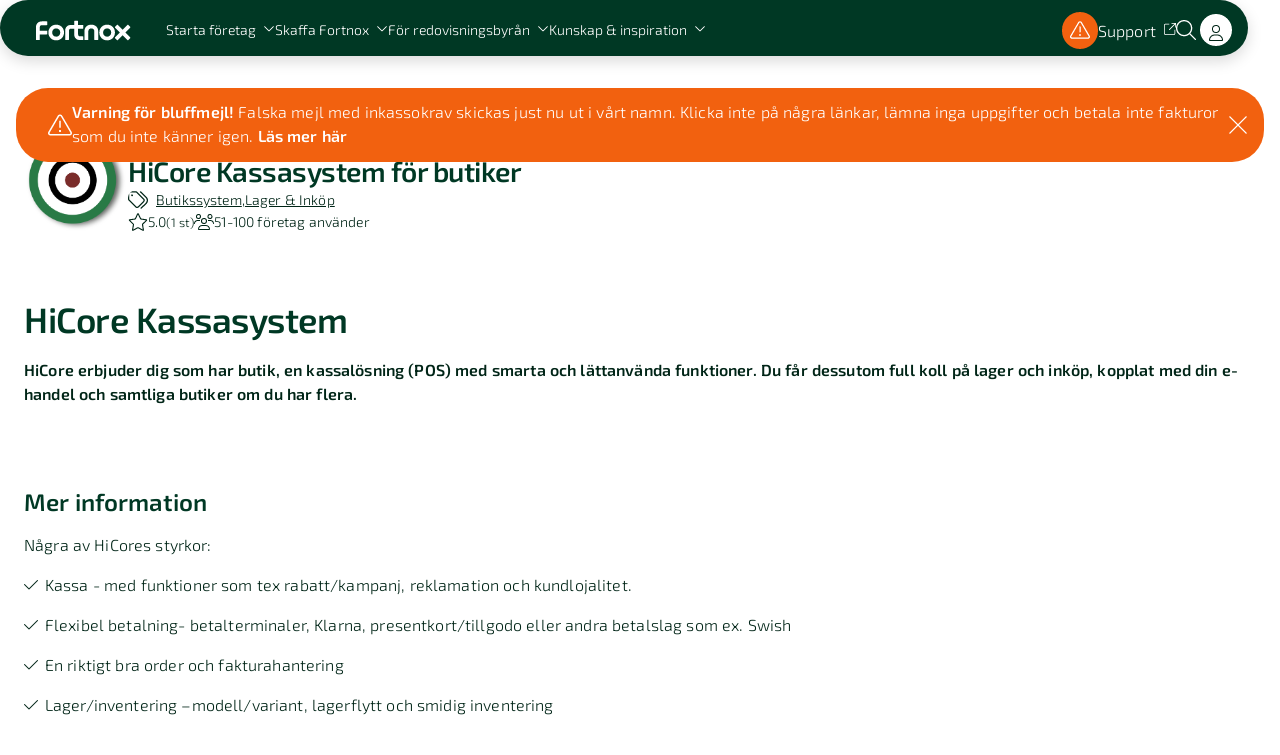

--- FILE ---
content_type: text/html; charset=utf-8
request_url: https://www.fortnox.se/integrationer/integration/hicore-systems-ab/hicore-kassasystem-for-butiker
body_size: 95849
content:
<!DOCTYPE html><html lang="sv"><head><meta charSet="UTF-8"/><meta charSet="utf-8"/><meta name="viewport" content="initial-scale=1.0, width=device-width"/><meta name="viewport" content="width=device-width, initial-scale=1"/><link rel="preload" as="image" imageSrcSet="https://a.storyblok.com/f/134143/1920x1080/63dddebc33/fortnox-startsnack-3.jpg?w=256&amp;q=75 1x, https://a.storyblok.com/f/134143/1920x1080/63dddebc33/fortnox-startsnack-3.jpg?w=384&amp;q=75 2x" fetchPriority="high"/><link rel="preload" as="image" imageSrcSet="https://a.storyblok.com/f/134143/6000x4474/62b95cf943/vaxjo_studioinspelning.jpg?w=256&amp;q=75 1x, https://a.storyblok.com/f/134143/6000x4474/62b95cf943/vaxjo_studioinspelning.jpg?w=384&amp;q=75 2x" fetchPriority="high"/><link rel="stylesheet" href="/_next/static/chunks/63699c4fd761c8d6.css" nonce="NjFiNTRlNzctZWY1Mi00Y2UzLWFhNGYtYmVkZTVhZDMxMTI3" data-precedence="next"/><link rel="stylesheet" href="/_next/static/chunks/0711c2c81262aa40.css" nonce="NjFiNTRlNzctZWY1Mi00Y2UzLWFhNGYtYmVkZTVhZDMxMTI3" data-precedence="next"/><link rel="stylesheet" href="/_next/static/chunks/c8704364084e8314.css" nonce="NjFiNTRlNzctZWY1Mi00Y2UzLWFhNGYtYmVkZTVhZDMxMTI3" data-precedence="next"/><link rel="stylesheet" href="/_next/static/chunks/2a8803def14b995f.css" nonce="NjFiNTRlNzctZWY1Mi00Y2UzLWFhNGYtYmVkZTVhZDMxMTI3" data-precedence="next"/><link rel="stylesheet" href="/_next/static/chunks/eb0704d13e12c54d.css" nonce="NjFiNTRlNzctZWY1Mi00Y2UzLWFhNGYtYmVkZTVhZDMxMTI3" data-precedence="next"/><link rel="stylesheet" href="/_next/static/chunks/07f4bff8b5e55ec1.css" nonce="NjFiNTRlNzctZWY1Mi00Y2UzLWFhNGYtYmVkZTVhZDMxMTI3" data-precedence="next"/><link rel="stylesheet" href="/_next/static/chunks/2f33825895b61a02.css" nonce="NjFiNTRlNzctZWY1Mi00Y2UzLWFhNGYtYmVkZTVhZDMxMTI3" data-precedence="next"/><link rel="stylesheet" href="/_next/static/chunks/3ee50b12c995555d.css" nonce="NjFiNTRlNzctZWY1Mi00Y2UzLWFhNGYtYmVkZTVhZDMxMTI3" data-precedence="next"/><link rel="stylesheet" href="/_next/static/chunks/c4d3138228dd1902.css" nonce="NjFiNTRlNzctZWY1Mi00Y2UzLWFhNGYtYmVkZTVhZDMxMTI3" data-precedence="next"/><link rel="preload" as="script" fetchPriority="low" nonce="NjFiNTRlNzctZWY1Mi00Y2UzLWFhNGYtYmVkZTVhZDMxMTI3" href="/_next/static/chunks/b64eead2ae00c83c.js"/><script src="/_next/static/chunks/c47bd708d2495bd6.js" async="" nonce="NjFiNTRlNzctZWY1Mi00Y2UzLWFhNGYtYmVkZTVhZDMxMTI3"></script><script src="/_next/static/chunks/0fad592c824f7409.js" async="" nonce="NjFiNTRlNzctZWY1Mi00Y2UzLWFhNGYtYmVkZTVhZDMxMTI3"></script><script src="/_next/static/chunks/146f80d96eb9dd31.js" async="" nonce="NjFiNTRlNzctZWY1Mi00Y2UzLWFhNGYtYmVkZTVhZDMxMTI3"></script><script src="/_next/static/chunks/turbopack-02a3e0da43f23930.js" async="" nonce="NjFiNTRlNzctZWY1Mi00Y2UzLWFhNGYtYmVkZTVhZDMxMTI3"></script><script src="/_next/static/chunks/d96012bcfc98706a.js" async="" nonce="NjFiNTRlNzctZWY1Mi00Y2UzLWFhNGYtYmVkZTVhZDMxMTI3"></script><script src="/_next/static/chunks/d80b3790a119a285.js" async="" nonce="NjFiNTRlNzctZWY1Mi00Y2UzLWFhNGYtYmVkZTVhZDMxMTI3"></script><script src="/_next/static/chunks/e132f67730d5e07d.js" async="" nonce="NjFiNTRlNzctZWY1Mi00Y2UzLWFhNGYtYmVkZTVhZDMxMTI3"></script><script src="/_next/static/chunks/c2f2b73cc1bcec8f.js" async="" nonce="NjFiNTRlNzctZWY1Mi00Y2UzLWFhNGYtYmVkZTVhZDMxMTI3"></script><script src="/_next/static/chunks/c8f9fadbb5d6b3cd.js" async="" nonce="NjFiNTRlNzctZWY1Mi00Y2UzLWFhNGYtYmVkZTVhZDMxMTI3"></script><script src="/_next/static/chunks/e89c79920b2be6ce.js" async="" nonce="NjFiNTRlNzctZWY1Mi00Y2UzLWFhNGYtYmVkZTVhZDMxMTI3"></script><script src="/_next/static/chunks/f135d23e0b7ff786.js" async="" nonce="NjFiNTRlNzctZWY1Mi00Y2UzLWFhNGYtYmVkZTVhZDMxMTI3"></script><script nonce="NjFiNTRlNzctZWY1Mi00Y2UzLWFhNGYtYmVkZTVhZDMxMTI3" async="" src="https://www.googletagmanager.com/gtag/js?id=AW-1011454595"></script><script src="/_next/static/chunks/23c0c5b2a18999d1.js" async="" nonce="NjFiNTRlNzctZWY1Mi00Y2UzLWFhNGYtYmVkZTVhZDMxMTI3"></script><script src="/_next/static/chunks/3ce510ea766b1f39.js" async="" nonce="NjFiNTRlNzctZWY1Mi00Y2UzLWFhNGYtYmVkZTVhZDMxMTI3"></script><link rel="apple-touch-icon" sizes="57x57" href="/favicon/apple-icon-57x57.png" crossorigin="use-credentials"/><link rel="apple-touch-icon" sizes="60x60" href="/favicon/apple-icon-60x60.png" crossorigin="use-credentials"/><link rel="apple-touch-icon" sizes="72x72" href="/favicon/apple-icon-72x72.png" crossorigin="use-credentials"/><link rel="apple-touch-icon" sizes="76x76" href="/favicon/apple-icon-76x76.png" crossorigin="use-credentials"/><link rel="apple-touch-icon" sizes="114x114" href="/favicon/apple-icon-114x114.png" crossorigin="use-credentials"/><link rel="apple-touch-icon" sizes="120x120" href="/favicon/apple-icon-120x120.png" crossorigin="use-credentials"/><link rel="apple-touch-icon" sizes="144x144" href="/favicon/apple-icon-144x144.png" crossorigin="use-credentials"/><link rel="apple-touch-icon" sizes="152x152" href="/favicon/apple-icon-152x152.png" crossorigin="use-credentials"/><link rel="apple-touch-icon" sizes="180x180" href="/favicon/apple-icon-180x180.png" crossorigin="use-credentials"/><link rel="apple-touch-icon" sizes="180x180" href="/favicon/apple-icon-precomposed.png" crossorigin="use-credentials"/><link rel="apple-touch-icon" sizes="180x180" href="/favicon/apple-touch-icon-precomposed.png" crossorigin="use-credentials"/><link rel="icon" type="image/png" sizes="192x192" href="/favicon/android-icon-192x192.png"/><link rel="icon" type="image/png" sizes="32x32" href="/favicon/favicon-32x32.png"/><link rel="icon" type="image/png" sizes="96x96" href="/favicon/favicon-96x96.png"/><link rel="icon" type="image/png" sizes="16x16" href="/favicon/favicon-16x16.png"/><link rel="manifest" href="/favicon/manifest.json" crossorigin="use-credentials"/><meta name="msapplication-TileColor" content="#ffffff"/><meta name="msapplication-TileImage" content="/favicon/ms-icon-144x144.png"/><meta name="theme-color" content="#ffffff"/><meta content="yes" name="apple-mobile-web-app-capable"/><meta name="apple-mobile-web-app-status-bar-style" content="black-translucent"/><meta name="addsearch-custom-field" content="pagetype=integration"/><meta name="addsearch-custom-field" content="tag=Affärssystem"/><meta name="addsearch-custom-field" content="tag=Produktregister"/><meta name="addsearch-custom-field" content="tag=Artikelregister"/><meta name="addsearch-custom-field" content="tag=Business to consumer"/><meta name="addsearch-custom-field" content="tag=Företag till privatperson"/><meta name="addsearch-custom-field" content="tag=B till C"/><meta name="addsearch-custom-field" content="tag=B2C"/><meta name="addsearch-custom-field" content="tag=Z-rapport"/><meta name="addsearch-custom-field" content="tag=Dagskassa"/><meta name="addsearch-custom-field" content="tag=Dagsavslut"/><meta name="addsearch-custom-field" content="tag=Dagsrapport"/><meta name="addsearch-custom-field" content="tag=Faktura från kassan"/><meta name="addsearch-custom-field" content="tag=Inköpsorder"/><meta name="addsearch-custom-field" content="tag=Kassaregister"/><meta name="addsearch-custom-field" content="tag=Butikssystem"/><meta name="addsearch-custom-field" content="tag=POS"/><meta name="addsearch-custom-field" content="tag=Kassasystem"/><meta name="addsearch-custom-field" content="tag=Klarna"/><meta name="addsearch-custom-field" content="tag=Lagersaldo"/><meta name="addsearch-custom-field" content="tag=POS"/><meta name="addsearch-custom-field" content="tag=Presentkort"/><meta name="addsearch-custom-field" content="tag=Swish"/><meta name="addsearch-custom-field" content="category=Butikssystem"/><meta name="addsearch-custom-field" content="category=Lager &amp; Inköp"/><meta name="addsearch-custom-field" content="categories=10,18"/><meta name="addsearch-custom-field" content="integrationLogo=/api/media-storage/media-v1/images/integration-developer/1306980/integrations/SmkUvKn3kCSQ/SwW0bY0Df3Ps"/><meta name="addsearch-custom-field" content="numberOfUsersRange=61"/><meta name="addsearch-custom-field" content="priceModel=EXTERNAL"/><meta name="addsearch-custom-field" data-type="integer" content="numberOfRatings=1"/><meta name="addsearch-custom-field" data-type="double" content="averageRating=5"/><meta name="addsearch-custom-field" content="companyName=HiCore Systems Ab"/><meta name="addsearch-custom-field" content="searchAppName=hicore kassasystem för butiker"/><meta name="addsearch-custom-field" data-type="double" content="weightedAverageScore=4.730325"/><meta name="addsearch-custom-field" content="appName=HiCore Kassasystem för butiker"/><title>HiCore Kassasystem för butiker | Fortnox Integration</title><meta name="description" content="Några av HiCores styrkor:

* Kassa - med funktioner som tex rabatt/kampanj, reklamation och kundlojalitet. 

* Flexibel betalning- betalterminaler,..."/><meta name="robots" content="index, follow"/><link rel="canonical" href="/integrationer/integration/hicore-systems-ab/hicore-kassasystem-for-butiker"/><meta property="og:title" content="HiCore Kassasystem för butiker | Fortnox Integration"/><meta property="og:description" content="Några av HiCores styrkor:

* Kassa - med funktioner som tex rabatt/kampanj, reklamation och kundlojalitet. 

* Flexibel betalning- betalterminaler,..."/><meta name="twitter:card" content="summary"/><meta name="twitter:title" content="HiCore Kassasystem för butiker | Fortnox Integration"/><meta name="twitter:description" content="Några av HiCores styrkor:

* Kassa - med funktioner som tex rabatt/kampanj, reklamation och kundlojalitet. 

* Flexibel betalning- betalterminaler,..."/><script nonce="NjFiNTRlNzctZWY1Mi00Y2UzLWFhNGYtYmVkZTVhZDMxMTI3" id="gtag-manager-init">
			window.dataLayer = window.dataLayer || [];
			if (typeof window.gtag !== 'function') {
				window.gtag = function() {
					window.dataLayer.push(arguments);
				};
			}
			gtag('consent', 'default', {
				'ad_storage': 'denied',
				'ad_user_data': 'denied',
				'ad_personalization': 'denied',
				'analytics_storage': 'denied',
				'wait_for_update': 500
			});
			window.uetq = window.uetq || [];
			window.uetq.push('consent', 'default', {
				'ad_storage': 'denied'
			});
		</script><script src="/_next/static/chunks/a6dad97d9634a72d.js" noModule="" nonce="NjFiNTRlNzctZWY1Mi00Y2UzLWFhNGYtYmVkZTVhZDMxMTI3"></script></head><body><div hidden=""><!--$--><!--/$--></div><div style="--scrollbar-width:0px"><div><div data-focus-guard="true" tabindex="-1" style="width:1px;height:0px;padding:0;overflow:hidden;position:fixed;top:1px;left:1px"></div><div data-focus-lock-disabled="disabled"><header class="GlobalMenuV3-module-scss-module__KPYE6q__container" style="--panel-height:330px"><nav class="GlobalMenuV3-module-scss-module__KPYE6q__inner"><div class="GlobalMenuV3-module-scss-module__KPYE6q__leftNav"><button class="MenuIcon-module-scss-module__ftyH4W__icon MenuIcon-module-scss-module__ftyH4W__color--light GlobalMenuV3-module-scss-module__KPYE6q__menuIcon" aria-label="Open menu"><span class="MenuIcon-module-scss-module__ftyH4W__line MenuIcon-module-scss-module__ftyH4W__line1"></span><span class="MenuIcon-module-scss-module__ftyH4W__line MenuIcon-module-scss-module__ftyH4W__line2"></span><span class="MenuIcon-module-scss-module__ftyH4W__line MenuIcon-module-scss-module__ftyH4W__line3"></span><span class="MenuIcon-module-scss-module__ftyH4W__line MenuIcon-module-scss-module__ftyH4W__line4"></span></button><div class="GlobalMenuV3-module-scss-module__KPYE6q__logoWrapper"><a aria-label="Back to the homepage" class="menuV3-module-scss-module__K5A7_W__textLink GlobalMenuV3-module-scss-module__KPYE6q__logo" tabindex="0" href="/"><img alt="Fortnox logotyp" loading="eager" width="145" height="30" decoding="async" data-nimg="1" class="Logo-module-scss-module__ivnuJG__logo" style="color:transparent;--desktop-logo-width:145px;--desktop-logo-height:30px;--ipad-logo-width:102px;--ipad-logo-height:21px;--mobile-logo-width:96px;--mobile-logo-height:20px" src="/images/fortnox-text-logo-white-svg.svg"/></a></div><div class="GlobalMenuV3-module-scss-module__KPYE6q__leftNavLinks"><button type="submit" style="display:inline-flex;border:none;background:none;padding:0" tabindex="0"><span class="StyledButton-module-scss-module__c36-8G__btn StyledButton-module-scss-module__c36-8G__variant--link menuV3-module-scss-module__K5A7_W__textLink GlobalMenuV3-module-scss-module__KPYE6q__panelTitle" style="--hover-effect-border-width:1px"><span class="StyledButton-module-scss-module__c36-8G__inner"><span class="StyledButton-module-scss-module__c36-8G__hoverEffect">Starta företag<!-- --> </span><svg aria-hidden="true" focusable="false" data-prefix="fal" data-icon="chevron-down" class="svg-inline--fa fa-chevron-down fa-xs Icon-module-scss-module__EBMDMa__icon Icon-module-scss-module__EBMDMa__fa-xs menuV3-module-scss-module__K5A7_W__iconColor StyledButton-module-scss-module__c36-8G__icon" role="img" xmlns="http://www.w3.org/2000/svg" viewBox="0 0 512 512" style="opacity:1"><path fill="currentColor" d="M267.3 395.3c-6.2 6.2-16.4 6.2-22.6 0l-192-192c-6.2-6.2-6.2-16.4 0-22.6s16.4-6.2 22.6 0L256 361.4 436.7 180.7c6.2-6.2 16.4-6.2 22.6 0s6.2 16.4 0 22.6l-192 192z"></path></svg></span></span></button><button type="submit" style="display:inline-flex;border:none;background:none;padding:0" tabindex="0"><span class="StyledButton-module-scss-module__c36-8G__btn StyledButton-module-scss-module__c36-8G__variant--link menuV3-module-scss-module__K5A7_W__textLink GlobalMenuV3-module-scss-module__KPYE6q__panelTitle" style="--hover-effect-border-width:1px"><span class="StyledButton-module-scss-module__c36-8G__inner"><span class="StyledButton-module-scss-module__c36-8G__hoverEffect">Skaffa Fortnox<!-- --> </span><svg aria-hidden="true" focusable="false" data-prefix="fal" data-icon="chevron-down" class="svg-inline--fa fa-chevron-down fa-xs Icon-module-scss-module__EBMDMa__icon Icon-module-scss-module__EBMDMa__fa-xs menuV3-module-scss-module__K5A7_W__iconColor StyledButton-module-scss-module__c36-8G__icon" role="img" xmlns="http://www.w3.org/2000/svg" viewBox="0 0 512 512" style="opacity:1"><path fill="currentColor" d="M267.3 395.3c-6.2 6.2-16.4 6.2-22.6 0l-192-192c-6.2-6.2-6.2-16.4 0-22.6s16.4-6.2 22.6 0L256 361.4 436.7 180.7c6.2-6.2 16.4-6.2 22.6 0s6.2 16.4 0 22.6l-192 192z"></path></svg></span></span></button><button type="submit" style="display:inline-flex;border:none;background:none;padding:0" tabindex="0"><span class="StyledButton-module-scss-module__c36-8G__btn StyledButton-module-scss-module__c36-8G__variant--link menuV3-module-scss-module__K5A7_W__textLink GlobalMenuV3-module-scss-module__KPYE6q__panelTitle" style="--hover-effect-border-width:1px"><span class="StyledButton-module-scss-module__c36-8G__inner"><span class="StyledButton-module-scss-module__c36-8G__hoverEffect">För redovisningsbyrån<!-- --> </span><svg aria-hidden="true" focusable="false" data-prefix="fal" data-icon="chevron-down" class="svg-inline--fa fa-chevron-down fa-xs Icon-module-scss-module__EBMDMa__icon Icon-module-scss-module__EBMDMa__fa-xs menuV3-module-scss-module__K5A7_W__iconColor StyledButton-module-scss-module__c36-8G__icon" role="img" xmlns="http://www.w3.org/2000/svg" viewBox="0 0 512 512" style="opacity:1"><path fill="currentColor" d="M267.3 395.3c-6.2 6.2-16.4 6.2-22.6 0l-192-192c-6.2-6.2-6.2-16.4 0-22.6s16.4-6.2 22.6 0L256 361.4 436.7 180.7c6.2-6.2 16.4-6.2 22.6 0s6.2 16.4 0 22.6l-192 192z"></path></svg></span></span></button><button type="submit" style="display:inline-flex;border:none;background:none;padding:0" tabindex="0"><span class="StyledButton-module-scss-module__c36-8G__btn StyledButton-module-scss-module__c36-8G__variant--link menuV3-module-scss-module__K5A7_W__textLink GlobalMenuV3-module-scss-module__KPYE6q__panelTitle" style="--hover-effect-border-width:1px"><span class="StyledButton-module-scss-module__c36-8G__inner"><span class="StyledButton-module-scss-module__c36-8G__hoverEffect">Kunskap &amp; inspiration<!-- --> </span><svg aria-hidden="true" focusable="false" data-prefix="fal" data-icon="chevron-down" class="svg-inline--fa fa-chevron-down fa-xs Icon-module-scss-module__EBMDMa__icon Icon-module-scss-module__EBMDMa__fa-xs menuV3-module-scss-module__K5A7_W__iconColor StyledButton-module-scss-module__c36-8G__icon" role="img" xmlns="http://www.w3.org/2000/svg" viewBox="0 0 512 512" style="opacity:1"><path fill="currentColor" d="M267.3 395.3c-6.2 6.2-16.4 6.2-22.6 0l-192-192c-6.2-6.2-6.2-16.4 0-22.6s16.4-6.2 22.6 0L256 361.4 436.7 180.7c6.2-6.2 16.4-6.2 22.6 0s6.2 16.4 0 22.6l-192 192z"></path></svg></span></span></button></div></div><div class="GlobalMenuV3-module-scss-module__KPYE6q__rightNav"><button type="submit" style="display:inline-flex;border:none;background:none;padding:0" tabindex="0"><span class="StyledButton-module-scss-module__c36-8G__btn StyledButton-module-scss-module__c36-8G__variant--filled infoBannerMajor-module-scss-module__me824a__buttonFilled GlobalMenuV3-module-scss-module__KPYE6q__infoBannerBtn" style="--hover-effect-border-width:2px"><span class="StyledButton-module-scss-module__c36-8G__inner"><span class=""><svg aria-hidden="true" focusable="false" data-prefix="fal" data-icon="triangle-exclamation" class="svg-inline--fa fa-triangle-exclamation fa-sm Icon-module-scss-module__EBMDMa__icon Icon-module-scss-module__EBMDMa__fa-sm infoBannerMajor-module-scss-module__me824a__iconColor" role="img" xmlns="http://www.w3.org/2000/svg" viewBox="0 0 512 512" style="opacity:1"><path fill="currentColor" d="M34.5 420.4c-1.6 2.8-2.5 6-2.5 9.3c0 10.2 8.2 18.4 18.4 18.4l411.2 0c10.2 0 18.4-8.2 18.4-18.4c0-3.3-.9-6.4-2.5-9.3L276.5 75.8C272.2 68.5 264.4 64 256 64s-16.2 4.5-20.5 11.8L34.5 420.4zM6.9 404.2l201-344.6C217.9 42.5 236.2 32 256 32s38.1 10.5 48.1 27.6l201 344.6c4.5 7.7 6.9 16.5 6.9 25.4c0 27.8-22.6 50.4-50.4 50.4L50.4 480C22.6 480 0 457.4 0 429.6c0-8.9 2.4-17.7 6.9-25.4zM256 160c8.8 0 16 7.2 16 16l0 128c0 8.8-7.2 16-16 16s-16-7.2-16-16l0-128c0-8.8 7.2-16 16-16zM232 384a24 24 0 1 1 48 0 24 24 0 1 1 -48 0z"></path></svg> </span></span></span></button><a target="_blank" rel="noopener noreferrer" class="menuV3-module-scss-module__K5A7_W__textLink" tabindex="0" href="https://support.fortnox.se/"><span class="StyledButton-module-scss-module__c36-8G__btn StyledButton-module-scss-module__c36-8G__variant--link menuV3-module-scss-module__K5A7_W__textLink GlobalMenuV3-module-scss-module__KPYE6q__topLink" style="--hover-effect-border-width:1px"><span class="StyledButton-module-scss-module__c36-8G__inner"><span class="StyledButton-module-scss-module__c36-8G__hoverEffect">Support<!-- --> </span><svg aria-hidden="true" focusable="false" data-prefix="fal" data-icon="arrow-up-right-from-square" class="svg-inline--fa fa-arrow-up-right-from-square fa-xs Icon-module-scss-module__EBMDMa__icon Icon-module-scss-module__EBMDMa__fa-xs menuV3-module-scss-module__K5A7_W__iconColor StyledButton-module-scss-module__c36-8G__icon" role="img" xmlns="http://www.w3.org/2000/svg" viewBox="0 0 512 512" style="opacity:1"><path fill="currentColor" d="M336 0c-8.8 0-16 7.2-16 16s7.2 16 16 16l121.4 0L212.7 276.7c-6.2 6.2-6.2 16.4 0 22.6s16.4 6.2 22.6 0L480 54.6 480 176c0 8.8 7.2 16 16 16s16-7.2 16-16l0-160c0-8.8-7.2-16-16-16L336 0zM64 32C28.7 32 0 60.7 0 96L0 448c0 35.3 28.7 64 64 64l352 0c35.3 0 64-28.7 64-64l0-144c0-8.8-7.2-16-16-16s-16 7.2-16 16l0 144c0 17.7-14.3 32-32 32L64 480c-17.7 0-32-14.3-32-32L32 96c0-17.7 14.3-32 32-32l144 0c8.8 0 16-7.2 16-16s-7.2-16-16-16L64 32z"></path></svg></span></span></a><button type="button" class="IconButton-module-scss-module__doiKSq__button GlobalMenuV3-module-scss-module__KPYE6q__searchToggleButton" aria-label="Öppna sökwidget" tabindex="0"><svg aria-hidden="true" focusable="false" data-prefix="fal" data-icon="magnifying-glass" class="svg-inline--fa fa-magnifying-glass fa-sm Icon-module-scss-module__EBMDMa__icon Icon-module-scss-module__EBMDMa__fa-sm menuV3-module-scss-module__K5A7_W__iconColor IconButton-module-scss-module__doiKSq__icon" role="img" xmlns="http://www.w3.org/2000/svg" viewBox="0 0 512 512" style="opacity:1"><path fill="currentColor" d="M384 208A176 176 0 1 0 32 208a176 176 0 1 0 352 0zM343.3 366C307 397.2 259.7 416 208 416C93.1 416 0 322.9 0 208S93.1 0 208 0S416 93.1 416 208c0 51.7-18.8 99-50 135.3L507.3 484.7c6.2 6.2 6.2 16.4 0 22.6s-16.4 6.2-22.6 0L343.3 366z"></path></svg></button><a class="menuV3-module-scss-module__K5A7_W__textLink GlobalMenuV3-module-scss-module__KPYE6q__logInDesktop" tabindex="0" href="https://apps.fortnox.se/fs/fs/login.php"><span class="StyledButton-module-scss-module__c36-8G__btn StyledButton-module-scss-module__c36-8G__variant--filled menuV3-module-scss-module__K5A7_W__buttonFilled" style="--hover-effect-border-width:2px"><span class="StyledButton-module-scss-module__c36-8G__inner"><span class="">Log in<!-- --> </span></span></span></a><a class="menuV3-module-scss-module__K5A7_W__textLink GlobalMenuV3-module-scss-module__KPYE6q__logInMobile" tabindex="0" href="https://apps.fortnox.se/fs/fs/login.php"><span class="StyledButton-module-scss-module__c36-8G__btn StyledButton-module-scss-module__c36-8G__variant--filled-round menuV3-module-scss-module__K5A7_W__buttonFilled" style="--hover-effect-border-width:2px"><span class="StyledButton-module-scss-module__c36-8G__inner"><span class=""><svg aria-hidden="true" focusable="false" data-prefix="fal" data-icon="user" class="svg-inline--fa fa-user fa-1x Icon-module-scss-module__EBMDMa__icon Icon-module-scss-module__EBMDMa__fa-1x" role="img" xmlns="http://www.w3.org/2000/svg" viewBox="0 0 448 512" style="color:#002517;opacity:1"><path fill="currentColor" d="M320 128a96 96 0 1 0 -192 0 96 96 0 1 0 192 0zM96 128a128 128 0 1 1 256 0A128 128 0 1 1 96 128zM32 480l384 0c-1.2-79.7-66.2-144-146.3-144l-91.4 0c-80 0-145 64.3-146.3 144zM0 482.3C0 383.8 79.8 304 178.3 304l91.4 0C368.2 304 448 383.8 448 482.3c0 16.4-13.3 29.7-29.7 29.7L29.7 512C13.3 512 0 498.7 0 482.3z"></path></svg> </span></span></span></a></div></nav><div class="MenuPanelDesktop-module-scss-module__J5jE3G__menuContent menuContent-module-scss-module__vlMgpq__bgColor GlobalMenuV3-module-scss-module__KPYE6q__desktop"><div class="MenuPanelDesktop-module-scss-module__J5jE3G__inner"><div class="MenuPanelDesktop-module-scss-module__J5jE3G__linkGroupsContainer"><div class="LinkGroup-module-scss-module__V4UfmW__linkGroup LinkGroup-module-scss-module__V4UfmW__type--main"><p class="Text-module-scss-module__FPKbxG__common Text-module-scss-module__FPKbxG__size--small Text-module-scss-module__FPKbxG__margin-bottom--075 menuContent-module-scss-module__vlMgpq__textColor">Starta företag med Fortnox</p><div class="LinkGroup-module-scss-module__V4UfmW__links"><a target="_self" class="menuContent-module-scss-module__vlMgpq__textLink" tabindex="0" href="/lagerbolag"><span class="StyledButton-module-scss-module__c36-8G__btn StyledButton-module-scss-module__c36-8G__variant--link StyledButton-module-scss-module__c36-8G__size--large menuContent-module-scss-module__vlMgpq__textLink LinkGroup-module-scss-module__V4UfmW__link" style="--hover-effect-border-width:1px"><span class="StyledButton-module-scss-module__c36-8G__inner"><span class="StyledButton-module-scss-module__c36-8G__hoverEffect">Köp lagerbolag<!-- --> </span></span></span></a><a target="_self" class="menuContent-module-scss-module__vlMgpq__textLink" tabindex="0" href="/starta-foretag/bilda-aktiebolag"><span class="StyledButton-module-scss-module__c36-8G__btn StyledButton-module-scss-module__c36-8G__variant--link StyledButton-module-scss-module__c36-8G__size--large menuContent-module-scss-module__vlMgpq__textLink LinkGroup-module-scss-module__V4UfmW__link" style="--hover-effect-border-width:1px"><span class="StyledButton-module-scss-module__c36-8G__inner"><span class="StyledButton-module-scss-module__c36-8G__hoverEffect">Starta aktiebolag<!-- --> </span></span></span></a><a target="_self" class="menuContent-module-scss-module__vlMgpq__textLink" tabindex="0" href="/starta-foretag/holdingbolag"><span class="StyledButton-module-scss-module__c36-8G__btn StyledButton-module-scss-module__c36-8G__variant--link StyledButton-module-scss-module__c36-8G__size--large menuContent-module-scss-module__vlMgpq__textLink LinkGroup-module-scss-module__V4UfmW__link" style="--hover-effect-border-width:1px"><span class="StyledButton-module-scss-module__c36-8G__inner"><span class="StyledButton-module-scss-module__c36-8G__hoverEffect">Starta holdingbolag<!-- --> </span></span></span></a><div class="LinkGroup-module-scss-module__V4UfmW__space"></div><a target="_self" class="menuContent-module-scss-module__vlMgpq__textLink" tabindex="0" href="/kontakt/starta-foretag"><span class="StyledButton-module-scss-module__c36-8G__btn StyledButton-module-scss-module__c36-8G__variant--link StyledButton-module-scss-module__c36-8G__size--large menuContent-module-scss-module__vlMgpq__textLink LinkGroup-module-scss-module__V4UfmW__link" style="--hover-effect-border-width:1px"><span class="StyledButton-module-scss-module__c36-8G__inner"><span class="StyledButton-module-scss-module__c36-8G__hoverEffect">Prata med oss<!-- --> </span></span></span></a></div></div><div class="MenuPanelDesktop-module-scss-module__J5jE3G__linkGroups"><div class="LinkGroup-module-scss-module__V4UfmW__linkGroup LinkGroup-module-scss-module__V4UfmW__type--sub"><p class="Text-module-scss-module__FPKbxG__common Text-module-scss-module__FPKbxG__size--small Text-module-scss-module__FPKbxG__margin-bottom--075 menuContent-module-scss-module__vlMgpq__textColor">Ändringar i aktiebolag</p><div class="LinkGroup-module-scss-module__V4UfmW__links"><a target="_self" class="menuContent-module-scss-module__vlMgpq__textLink" tabindex="0" href="/lagerbolag/andring-i-aktiebolag"><span class="StyledButton-module-scss-module__c36-8G__btn StyledButton-module-scss-module__c36-8G__variant--link menuContent-module-scss-module__vlMgpq__textLink LinkGroup-module-scss-module__V4UfmW__link" style="--hover-effect-border-width:1px"><span class="StyledButton-module-scss-module__c36-8G__inner"><span class="StyledButton-module-scss-module__c36-8G__hoverEffect">Ändra styrelse<!-- --> </span></span></span></a><a target="_self" class="menuContent-module-scss-module__vlMgpq__textLink" tabindex="0" href="/lagerbolag/andring-i-aktiebolag"><span class="StyledButton-module-scss-module__c36-8G__btn StyledButton-module-scss-module__c36-8G__variant--link menuContent-module-scss-module__vlMgpq__textLink LinkGroup-module-scss-module__V4UfmW__link" style="--hover-effect-border-width:1px"><span class="StyledButton-module-scss-module__c36-8G__inner"><span class="StyledButton-module-scss-module__c36-8G__hoverEffect">Ändra företagsnamn<!-- --> </span></span></span></a><a target="_self" class="menuContent-module-scss-module__vlMgpq__textLink" tabindex="0" href="/lagerbolag/andring-i-aktiebolag"><span class="StyledButton-module-scss-module__c36-8G__btn StyledButton-module-scss-module__c36-8G__variant--link menuContent-module-scss-module__vlMgpq__textLink LinkGroup-module-scss-module__V4UfmW__link" style="--hover-effect-border-width:1px"><span class="StyledButton-module-scss-module__c36-8G__inner"><span class="StyledButton-module-scss-module__c36-8G__hoverEffect">Försäljning av aktier<!-- --> </span></span></span></a><div class="LinkGroup-module-scss-module__V4UfmW__space"></div><a target="_self" class="menuContent-module-scss-module__vlMgpq__textLink" tabindex="0" href="/lagerbolag/andring-i-aktiebolag"><span class="StyledButton-module-scss-module__c36-8G__btn StyledButton-module-scss-module__c36-8G__variant--link menuContent-module-scss-module__vlMgpq__textLink LinkGroup-module-scss-module__V4UfmW__link" style="--hover-effect-border-width:1px"><span class="StyledButton-module-scss-module__c36-8G__inner"><span class="StyledButton-module-scss-module__c36-8G__hoverEffect">Alla tjänster för ändringar<!-- --> </span></span></span></a></div></div><div class="LinkGroup-module-scss-module__V4UfmW__linkGroup LinkGroup-module-scss-module__V4UfmW__type--sub"><p class="Text-module-scss-module__FPKbxG__common Text-module-scss-module__FPKbxG__size--small Text-module-scss-module__FPKbxG__margin-bottom--075 menuContent-module-scss-module__vlMgpq__textColor">Guider</p><div class="LinkGroup-module-scss-module__V4UfmW__links"><a target="_self" class="menuContent-module-scss-module__vlMgpq__textLink" tabindex="0" href="/fortnox-foretagsguide/starta-foretag/tips/sa-valjer-du-ratt-foretagsnamn"><span class="StyledButton-module-scss-module__c36-8G__btn StyledButton-module-scss-module__c36-8G__variant--link menuContent-module-scss-module__vlMgpq__textLink LinkGroup-module-scss-module__V4UfmW__link" style="--hover-effect-border-width:1px"><span class="StyledButton-module-scss-module__c36-8G__inner"><span class="StyledButton-module-scss-module__c36-8G__hoverEffect">Välj rätt företagsnamn<!-- --> </span></span></span></a><a target="_self" class="menuContent-module-scss-module__vlMgpq__textLink" tabindex="0" href="/fortnox-foretagsguide/starta-foretag/bolagsform/vilken-foretagsform-ska-jag-valja"><span class="StyledButton-module-scss-module__c36-8G__btn StyledButton-module-scss-module__c36-8G__variant--link menuContent-module-scss-module__vlMgpq__textLink LinkGroup-module-scss-module__V4UfmW__link" style="--hover-effect-border-width:1px"><span class="StyledButton-module-scss-module__c36-8G__inner"><span class="StyledButton-module-scss-module__c36-8G__hoverEffect">Välj rätt bolagsform<!-- --> </span></span></span></a><a target="_self" class="menuContent-module-scss-module__vlMgpq__textLink" tabindex="0" href="/fortnox-foretagsguide/starta-foretag/tips/sa-skriver-du-en-affarsplan"><span class="StyledButton-module-scss-module__c36-8G__btn StyledButton-module-scss-module__c36-8G__variant--link menuContent-module-scss-module__vlMgpq__textLink LinkGroup-module-scss-module__V4UfmW__link" style="--hover-effect-border-width:1px"><span class="StyledButton-module-scss-module__c36-8G__inner"><span class="StyledButton-module-scss-module__c36-8G__hoverEffect">Så skriver du en affärsplan<!-- --> </span></span></span></a><div class="LinkGroup-module-scss-module__V4UfmW__space"></div><a target="_self" class="menuContent-module-scss-module__vlMgpq__textLink" tabindex="0" href="/fortnox-foretagsguide/starta-foretag"><span class="StyledButton-module-scss-module__c36-8G__btn StyledButton-module-scss-module__c36-8G__variant--link menuContent-module-scss-module__vlMgpq__textLink LinkGroup-module-scss-module__V4UfmW__link" style="--hover-effect-border-width:1px"><span class="StyledButton-module-scss-module__c36-8G__inner"><span class="StyledButton-module-scss-module__c36-8G__hoverEffect">Allt om att starta företag<!-- --> </span></span></span></a></div></div></div></div><div class="Card-module-scss-module__6SPF5a__container Card-module-scss-module__6SPF5a__border-radius--card Card-module-scss-module__6SPF5a__padding--2 Card-module-scss-module__6SPF5a__border--false lightBeige-module-scss-module__8c9q_G__card GlobalMenuCard-module-scss-module__VFyuDW__card"><div><div class="Heading-module-scss-module__DVqmyW__common Heading-module-scss-module__DVqmyW__size--h6 lightBeige-module-scss-module__8c9q_G__titleColor Heading-module-scss-module__DVqmyW__margin-bottom--1-5" id="boka-ett-startsnack">Boka ett startsnack</div><p class="Text-module-scss-module__FPKbxG__common Text-module-scss-module__FPKbxG__size--default Text-module-scss-module__FPKbxG__margin-bottom--1 lightBeige-module-scss-module__8c9q_G__textColor">Få svar direkt på alla dina frågor om att starta företag.</p><a target="_self" class="lightBeige-module-scss-module__8c9q_G__textLink" tabindex="0" href="/startsnack"><span class="StyledButton-module-scss-module__c36-8G__btn StyledButton-module-scss-module__c36-8G__variant--text StyledButton-module-scss-module__c36-8G__arrow lightBeige-module-scss-module__8c9q_G__textLink" style="--hover-effect-border-width:2px"><span class="StyledButton-module-scss-module__c36-8G__inner"><span class="StyledButton-module-scss-module__c36-8G__hoverEffect">Hitta en samtalstid<!-- --> </span></span></span></a></div><div class="GlobalMenuCard-module-scss-module__VFyuDW__image"><div class="ImageAsset-module-scss-module__mt9TrW__container ImageAsset-module-scss-module__mt9TrW__cover ImageAsset-module-scss-module__mt9TrW__borderRadius"><img alt="" fetchPriority="high" width="142" height="247" decoding="async" data-nimg="1" style="color:transparent;width:100%;height:100%;object-fit:cover;object-position:center" srcSet="https://a.storyblok.com/f/134143/1920x1080/63dddebc33/fortnox-startsnack-3.jpg?w=256&amp;q=75 1x, https://a.storyblok.com/f/134143/1920x1080/63dddebc33/fortnox-startsnack-3.jpg?w=384&amp;q=75 2x" src="https://a.storyblok.com/f/134143/1920x1080/63dddebc33/fortnox-startsnack-3.jpg?w=384&amp;q=75"/></div></div></div></div><footer class="MenuPanelDesktop-module-scss-module__J5jE3G__footer"><a target="_blank" rel="noopener noreferrer" class="menuContent-module-scss-module__vlMgpq__textLink" tabindex="-1" href="https://www.fortnoxgroup.com/"><span class="StyledButton-module-scss-module__c36-8G__btn StyledButton-module-scss-module__c36-8G__variant--link menuContent-module-scss-module__vlMgpq__textLink" style="--hover-effect-border-width:1px"><span class="StyledButton-module-scss-module__c36-8G__inner"><span class="StyledButton-module-scss-module__c36-8G__hoverEffect">Om Fortnox<!-- --> </span><svg aria-hidden="true" focusable="false" data-prefix="fal" data-icon="arrow-up-right-from-square" class="svg-inline--fa fa-arrow-up-right-from-square fa-xs Icon-module-scss-module__EBMDMa__icon Icon-module-scss-module__EBMDMa__fa-xs StyledButton-module-scss-module__c36-8G__icon" role="img" xmlns="http://www.w3.org/2000/svg" viewBox="0 0 512 512" style="opacity:1"><path fill="currentColor" d="M336 0c-8.8 0-16 7.2-16 16s7.2 16 16 16l121.4 0L212.7 276.7c-6.2 6.2-6.2 16.4 0 22.6s16.4 6.2 22.6 0L480 54.6 480 176c0 8.8 7.2 16 16 16s16-7.2 16-16l0-160c0-8.8-7.2-16-16-16L336 0zM64 32C28.7 32 0 60.7 0 96L0 448c0 35.3 28.7 64 64 64l352 0c35.3 0 64-28.7 64-64l0-144c0-8.8-7.2-16-16-16s-16 7.2-16 16l0 144c0 17.7-14.3 32-32 32L64 480c-17.7 0-32-14.3-32-32L32 96c0-17.7 14.3-32 32-32l144 0c8.8 0 16-7.2 16-16s-7.2-16-16-16L64 32z"></path></svg></span></span></a><a target="_self" class="menuContent-module-scss-module__vlMgpq__textLink" tabindex="-1" href="/karriar"><span class="StyledButton-module-scss-module__c36-8G__btn StyledButton-module-scss-module__c36-8G__variant--link menuContent-module-scss-module__vlMgpq__textLink" style="--hover-effect-border-width:1px"><span class="StyledButton-module-scss-module__c36-8G__inner"><span class="StyledButton-module-scss-module__c36-8G__hoverEffect">Karriär<!-- --> </span></span></span></a><a target="_self" class="menuContent-module-scss-module__vlMgpq__textLink" tabindex="-1" href="/kontakt"><span class="StyledButton-module-scss-module__c36-8G__btn StyledButton-module-scss-module__c36-8G__variant--link menuContent-module-scss-module__vlMgpq__textLink" style="--hover-effect-border-width:1px"><span class="StyledButton-module-scss-module__c36-8G__inner"><span class="StyledButton-module-scss-module__c36-8G__hoverEffect">Kontakt<!-- --> </span></span></span></a></footer></div><div class="MenuPanelDesktop-module-scss-module__J5jE3G__menuContent menuContent-module-scss-module__vlMgpq__bgColor GlobalMenuV3-module-scss-module__KPYE6q__desktop"><div class="MenuPanelDesktop-module-scss-module__J5jE3G__inner"><div class="MenuPanelDesktop-module-scss-module__J5jE3G__linkGroupsContainer"><div class="LinkGroup-module-scss-module__V4UfmW__linkGroup LinkGroup-module-scss-module__V4UfmW__type--main"><p class="Text-module-scss-module__FPKbxG__common Text-module-scss-module__FPKbxG__size--small Text-module-scss-module__FPKbxG__margin-bottom--075 menuContent-module-scss-module__vlMgpq__textColor">Skaffa Fortnox för ditt företag</p><div class="LinkGroup-module-scss-module__V4UfmW__links"><a target="_self" class="menuContent-module-scss-module__vlMgpq__textLink" tabindex="0" href="/paket"><span class="StyledButton-module-scss-module__c36-8G__btn StyledButton-module-scss-module__c36-8G__variant--link StyledButton-module-scss-module__c36-8G__size--large menuContent-module-scss-module__vlMgpq__textLink LinkGroup-module-scss-module__V4UfmW__link" style="--hover-effect-border-width:1px"><span class="StyledButton-module-scss-module__c36-8G__inner"><span class="StyledButton-module-scss-module__c36-8G__hoverEffect">Välj ditt paket<!-- --> </span></span></span></a><a target="_blank" rel="noopener noreferrer" class="menuContent-module-scss-module__vlMgpq__textLink" tabindex="0" href="https://buy-guide.fortnox.se/"><span class="StyledButton-module-scss-module__c36-8G__btn StyledButton-module-scss-module__c36-8G__variant--link StyledButton-module-scss-module__c36-8G__size--large menuContent-module-scss-module__vlMgpq__textLink LinkGroup-module-scss-module__V4UfmW__link" style="--hover-effect-border-width:1px"><span class="StyledButton-module-scss-module__c36-8G__inner"><span class="StyledButton-module-scss-module__c36-8G__hoverEffect">Gör vår köpguide<!-- --> </span><svg aria-hidden="true" focusable="false" data-prefix="fal" data-icon="arrow-up-right-from-square" class="svg-inline--fa fa-arrow-up-right-from-square fa-xs Icon-module-scss-module__EBMDMa__icon Icon-module-scss-module__EBMDMa__fa-xs StyledButton-module-scss-module__c36-8G__icon" role="img" xmlns="http://www.w3.org/2000/svg" viewBox="0 0 512 512" style="opacity:1"><path fill="currentColor" d="M336 0c-8.8 0-16 7.2-16 16s7.2 16 16 16l121.4 0L212.7 276.7c-6.2 6.2-6.2 16.4 0 22.6s16.4 6.2 22.6 0L480 54.6 480 176c0 8.8 7.2 16 16 16s16-7.2 16-16l0-160c0-8.8-7.2-16-16-16L336 0zM64 32C28.7 32 0 60.7 0 96L0 448c0 35.3 28.7 64 64 64l352 0c35.3 0 64-28.7 64-64l0-144c0-8.8-7.2-16-16-16s-16 7.2-16 16l0 144c0 17.7-14.3 32-32 32L64 480c-17.7 0-32-14.3-32-32L32 96c0-17.7 14.3-32 32-32l144 0c8.8 0 16-7.2 16-16s-7.2-16-16-16L64 32z"></path></svg></span></span></a><a target="_self" class="menuContent-module-scss-module__vlMgpq__textLink" tabindex="0" href="/byt-till-fortnox"><span class="StyledButton-module-scss-module__c36-8G__btn StyledButton-module-scss-module__c36-8G__variant--link StyledButton-module-scss-module__c36-8G__size--large menuContent-module-scss-module__vlMgpq__textLink LinkGroup-module-scss-module__V4UfmW__link" style="--hover-effect-border-width:1px"><span class="StyledButton-module-scss-module__c36-8G__inner"><span class="StyledButton-module-scss-module__c36-8G__hoverEffect">Byt till Fortnox<!-- --> </span></span></span></a><div class="LinkGroup-module-scss-module__V4UfmW__space"></div><a target="_self" class="menuContent-module-scss-module__vlMgpq__textLink" tabindex="0" href="/kontakt/foretagare"><span class="StyledButton-module-scss-module__c36-8G__btn StyledButton-module-scss-module__c36-8G__variant--link StyledButton-module-scss-module__c36-8G__size--large menuContent-module-scss-module__vlMgpq__textLink LinkGroup-module-scss-module__V4UfmW__link" style="--hover-effect-border-width:1px"><span class="StyledButton-module-scss-module__c36-8G__inner"><span class="StyledButton-module-scss-module__c36-8G__hoverEffect">Prata med oss<!-- --> </span></span></span></a></div></div><div class="MenuPanelDesktop-module-scss-module__J5jE3G__linkGroups"><div class="LinkGroup-module-scss-module__V4UfmW__linkGroup LinkGroup-module-scss-module__V4UfmW__type--sub"><p class="Text-module-scss-module__FPKbxG__common Text-module-scss-module__FPKbxG__size--small Text-module-scss-module__FPKbxG__margin-bottom--075 menuContent-module-scss-module__vlMgpq__textColor">Program &amp; tjänster</p><div class="LinkGroup-module-scss-module__V4UfmW__links"><a target="_self" class="menuContent-module-scss-module__vlMgpq__textLink" tabindex="0" href="/produkt/bokforingsprogram"><span class="StyledButton-module-scss-module__c36-8G__btn StyledButton-module-scss-module__c36-8G__variant--link menuContent-module-scss-module__vlMgpq__textLink LinkGroup-module-scss-module__V4UfmW__link" style="--hover-effect-border-width:1px"><span class="StyledButton-module-scss-module__c36-8G__inner"><span class="StyledButton-module-scss-module__c36-8G__hoverEffect">Bokföringsprogram<!-- --> </span></span></span></a><a target="_self" class="menuContent-module-scss-module__vlMgpq__textLink" tabindex="0" href="/produkt/faktureringsprogram"><span class="StyledButton-module-scss-module__c36-8G__btn StyledButton-module-scss-module__c36-8G__variant--link menuContent-module-scss-module__vlMgpq__textLink LinkGroup-module-scss-module__V4UfmW__link" style="--hover-effect-border-width:1px"><span class="StyledButton-module-scss-module__c36-8G__inner"><span class="StyledButton-module-scss-module__c36-8G__hoverEffect">Faktureringsprogram<!-- --> </span></span></span></a><a target="_self" class="menuContent-module-scss-module__vlMgpq__textLink" tabindex="0" href="/produkt/loneprogram"><span class="StyledButton-module-scss-module__c36-8G__btn StyledButton-module-scss-module__c36-8G__variant--link menuContent-module-scss-module__vlMgpq__textLink LinkGroup-module-scss-module__V4UfmW__link" style="--hover-effect-border-width:1px"><span class="StyledButton-module-scss-module__c36-8G__inner"><span class="StyledButton-module-scss-module__c36-8G__hoverEffect">Löneprogram<!-- --> </span></span></span></a><a target="_self" class="menuContent-module-scss-module__vlMgpq__textLink" tabindex="0" href="/produkt"><span class="StyledButton-module-scss-module__c36-8G__btn StyledButton-module-scss-module__c36-8G__variant--link menuContent-module-scss-module__vlMgpq__textLink LinkGroup-module-scss-module__V4UfmW__link" style="--hover-effect-border-width:1px"><span class="StyledButton-module-scss-module__c36-8G__inner"><span class="StyledButton-module-scss-module__c36-8G__hoverEffect">Alla program &amp; tjänster<!-- --> </span></span></span></a><div class="LinkGroup-module-scss-module__V4UfmW__space"></div><a target="_self" class="menuContent-module-scss-module__vlMgpq__textLink" tabindex="0" href="/finansiering"><span class="StyledButton-module-scss-module__c36-8G__btn StyledButton-module-scss-module__c36-8G__variant--link menuContent-module-scss-module__vlMgpq__textLink LinkGroup-module-scss-module__V4UfmW__link" style="--hover-effect-border-width:1px"><span class="StyledButton-module-scss-module__c36-8G__inner"><span class="StyledButton-module-scss-module__c36-8G__hoverEffect">Finansiering för ditt företag<!-- --> </span></span></span></a><a target="_self" class="menuContent-module-scss-module__vlMgpq__textLink" tabindex="0" href="/integrationer"><span class="StyledButton-module-scss-module__c36-8G__btn StyledButton-module-scss-module__c36-8G__variant--link menuContent-module-scss-module__vlMgpq__textLink LinkGroup-module-scss-module__V4UfmW__link" style="--hover-effect-border-width:1px"><span class="StyledButton-module-scss-module__c36-8G__inner"><span class="StyledButton-module-scss-module__c36-8G__hoverEffect">Integrationer &amp; partners<!-- --> </span></span></span></a><div class="LinkGroup-module-scss-module__V4UfmW__space"></div><a target="_self" class="menuContent-module-scss-module__vlMgpq__textLink" tabindex="0" href="/produkt/prislista"><span class="StyledButton-module-scss-module__c36-8G__btn StyledButton-module-scss-module__c36-8G__variant--link menuContent-module-scss-module__vlMgpq__textLink LinkGroup-module-scss-module__V4UfmW__link" style="--hover-effect-border-width:1px"><span class="StyledButton-module-scss-module__c36-8G__inner"><span class="StyledButton-module-scss-module__c36-8G__hoverEffect">Prislista<!-- --> </span></span></span></a></div></div><div class="LinkGroup-module-scss-module__V4UfmW__linkGroup LinkGroup-module-scss-module__V4UfmW__type--sub"><p class="Text-module-scss-module__FPKbxG__common Text-module-scss-module__FPKbxG__size--small Text-module-scss-module__FPKbxG__margin-bottom--075 menuContent-module-scss-module__vlMgpq__textColor">Mer Fortnox</p><div class="LinkGroup-module-scss-module__V4UfmW__links"><a target="_self" class="menuContent-module-scss-module__vlMgpq__textLink" tabindex="0" href="/sa-funkar-fortnox"><span class="StyledButton-module-scss-module__c36-8G__btn StyledButton-module-scss-module__c36-8G__variant--link menuContent-module-scss-module__vlMgpq__textLink LinkGroup-module-scss-module__V4UfmW__link" style="--hover-effect-border-width:1px"><span class="StyledButton-module-scss-module__c36-8G__inner"><span class="StyledButton-module-scss-module__c36-8G__hoverEffect">Så funkar Fortnox<!-- --> </span></span></span></a><a target="_self" class="menuContent-module-scss-module__vlMgpq__textLink" tabindex="0" href="/kopplingar/bank"><span class="StyledButton-module-scss-module__c36-8G__btn StyledButton-module-scss-module__c36-8G__variant--link menuContent-module-scss-module__vlMgpq__textLink LinkGroup-module-scss-module__V4UfmW__link" style="--hover-effect-border-width:1px"><span class="StyledButton-module-scss-module__c36-8G__inner"><span class="StyledButton-module-scss-module__c36-8G__hoverEffect">Koppla till din bank<!-- --> </span></span></span></a><a target="_self" class="menuContent-module-scss-module__vlMgpq__textLink" tabindex="0" href="/paket/branschlosningar"><span class="StyledButton-module-scss-module__c36-8G__btn StyledButton-module-scss-module__c36-8G__variant--link menuContent-module-scss-module__vlMgpq__textLink LinkGroup-module-scss-module__V4UfmW__link" style="--hover-effect-border-width:1px"><span class="StyledButton-module-scss-module__c36-8G__inner"><span class="StyledButton-module-scss-module__c36-8G__hoverEffect">Branschlösningar<!-- --> </span></span></span></a><a target="_self" class="menuContent-module-scss-module__vlMgpq__textLink" tabindex="0" href="/paket/affarssystem"><span class="StyledButton-module-scss-module__c36-8G__btn StyledButton-module-scss-module__c36-8G__variant--link menuContent-module-scss-module__vlMgpq__textLink LinkGroup-module-scss-module__V4UfmW__link" style="--hover-effect-border-width:1px"><span class="StyledButton-module-scss-module__c36-8G__inner"><span class="StyledButton-module-scss-module__c36-8G__hoverEffect">Större bolag &amp; koncerner<!-- --> </span></span></span></a><a target="_self" class="menuContent-module-scss-module__vlMgpq__textLink" tabindex="0" href="/paket/skola-forening"><span class="StyledButton-module-scss-module__c36-8G__btn StyledButton-module-scss-module__c36-8G__variant--link menuContent-module-scss-module__vlMgpq__textLink LinkGroup-module-scss-module__V4UfmW__link" style="--hover-effect-border-width:1px"><span class="StyledButton-module-scss-module__c36-8G__inner"><span class="StyledButton-module-scss-module__c36-8G__hoverEffect">Skola &amp; förening<!-- --> </span></span></span></a><div class="LinkGroup-module-scss-module__V4UfmW__space"></div><a target="_blank" rel="noopener noreferrer" class="menuContent-module-scss-module__vlMgpq__textLink" tabindex="0" href="https://www.fortnox.se/utbildningar?targetGroup=F%C3%B6retagare"><span class="StyledButton-module-scss-module__c36-8G__btn StyledButton-module-scss-module__c36-8G__variant--link menuContent-module-scss-module__vlMgpq__textLink LinkGroup-module-scss-module__V4UfmW__link" style="--hover-effect-border-width:1px"><span class="StyledButton-module-scss-module__c36-8G__inner"><span class="StyledButton-module-scss-module__c36-8G__hoverEffect">Utbildningar<!-- --> </span></span></span></a><a target="_self" class="menuContent-module-scss-module__vlMgpq__textLink" tabindex="0" href="/hitta-redovisningsbyra"><span class="StyledButton-module-scss-module__c36-8G__btn StyledButton-module-scss-module__c36-8G__variant--link menuContent-module-scss-module__vlMgpq__textLink LinkGroup-module-scss-module__V4UfmW__link" style="--hover-effect-border-width:1px"><span class="StyledButton-module-scss-module__c36-8G__inner"><span class="StyledButton-module-scss-module__c36-8G__hoverEffect">Hitta redovisningsbyrå<!-- --> </span></span></span></a></div></div></div></div></div><footer class="MenuPanelDesktop-module-scss-module__J5jE3G__footer"><a target="_blank" rel="noopener noreferrer" class="menuContent-module-scss-module__vlMgpq__textLink" tabindex="-1" href="https://www.fortnoxgroup.com/"><span class="StyledButton-module-scss-module__c36-8G__btn StyledButton-module-scss-module__c36-8G__variant--link menuContent-module-scss-module__vlMgpq__textLink" style="--hover-effect-border-width:1px"><span class="StyledButton-module-scss-module__c36-8G__inner"><span class="StyledButton-module-scss-module__c36-8G__hoverEffect">Om Fortnox<!-- --> </span><svg aria-hidden="true" focusable="false" data-prefix="fal" data-icon="arrow-up-right-from-square" class="svg-inline--fa fa-arrow-up-right-from-square fa-xs Icon-module-scss-module__EBMDMa__icon Icon-module-scss-module__EBMDMa__fa-xs StyledButton-module-scss-module__c36-8G__icon" role="img" xmlns="http://www.w3.org/2000/svg" viewBox="0 0 512 512" style="opacity:1"><path fill="currentColor" d="M336 0c-8.8 0-16 7.2-16 16s7.2 16 16 16l121.4 0L212.7 276.7c-6.2 6.2-6.2 16.4 0 22.6s16.4 6.2 22.6 0L480 54.6 480 176c0 8.8 7.2 16 16 16s16-7.2 16-16l0-160c0-8.8-7.2-16-16-16L336 0zM64 32C28.7 32 0 60.7 0 96L0 448c0 35.3 28.7 64 64 64l352 0c35.3 0 64-28.7 64-64l0-144c0-8.8-7.2-16-16-16s-16 7.2-16 16l0 144c0 17.7-14.3 32-32 32L64 480c-17.7 0-32-14.3-32-32L32 96c0-17.7 14.3-32 32-32l144 0c8.8 0 16-7.2 16-16s-7.2-16-16-16L64 32z"></path></svg></span></span></a><a target="_self" class="menuContent-module-scss-module__vlMgpq__textLink" tabindex="-1" href="/karriar"><span class="StyledButton-module-scss-module__c36-8G__btn StyledButton-module-scss-module__c36-8G__variant--link menuContent-module-scss-module__vlMgpq__textLink" style="--hover-effect-border-width:1px"><span class="StyledButton-module-scss-module__c36-8G__inner"><span class="StyledButton-module-scss-module__c36-8G__hoverEffect">Karriär<!-- --> </span></span></span></a><a target="_self" class="menuContent-module-scss-module__vlMgpq__textLink" tabindex="-1" href="/kontakt"><span class="StyledButton-module-scss-module__c36-8G__btn StyledButton-module-scss-module__c36-8G__variant--link menuContent-module-scss-module__vlMgpq__textLink" style="--hover-effect-border-width:1px"><span class="StyledButton-module-scss-module__c36-8G__inner"><span class="StyledButton-module-scss-module__c36-8G__hoverEffect">Kontakt<!-- --> </span></span></span></a></footer></div><div class="MenuPanelDesktop-module-scss-module__J5jE3G__menuContent menuContent-module-scss-module__vlMgpq__bgColor GlobalMenuV3-module-scss-module__KPYE6q__desktop"><div class="MenuPanelDesktop-module-scss-module__J5jE3G__inner"><div class="MenuPanelDesktop-module-scss-module__J5jE3G__linkGroupsContainer"><div class="LinkGroup-module-scss-module__V4UfmW__linkGroup LinkGroup-module-scss-module__V4UfmW__type--main"><p class="Text-module-scss-module__FPKbxG__common Text-module-scss-module__FPKbxG__size--small Text-module-scss-module__FPKbxG__margin-bottom--075 menuContent-module-scss-module__vlMgpq__textColor">Skaffa Fortnox för din byrå</p><div class="LinkGroup-module-scss-module__V4UfmW__links"><a target="_self" class="menuContent-module-scss-module__vlMgpq__textLink" tabindex="0" href="/byra"><span class="StyledButton-module-scss-module__c36-8G__btn StyledButton-module-scss-module__c36-8G__variant--link StyledButton-module-scss-module__c36-8G__size--large menuContent-module-scss-module__vlMgpq__textLink LinkGroup-module-scss-module__V4UfmW__link" style="--hover-effect-border-width:1px"><span class="StyledButton-module-scss-module__c36-8G__inner"><span class="StyledButton-module-scss-module__c36-8G__hoverEffect">Beställ byråpaket<!-- --> </span></span></span></a><a target="_self" class="menuContent-module-scss-module__vlMgpq__textLink" tabindex="0" href="/byra/boka-demo"><span class="StyledButton-module-scss-module__c36-8G__btn StyledButton-module-scss-module__c36-8G__variant--link StyledButton-module-scss-module__c36-8G__size--large menuContent-module-scss-module__vlMgpq__textLink LinkGroup-module-scss-module__V4UfmW__link" style="--hover-effect-border-width:1px"><span class="StyledButton-module-scss-module__c36-8G__inner"><span class="StyledButton-module-scss-module__c36-8G__hoverEffect">Boka demo<!-- --> </span></span></span></a><a target="_self" class="menuContent-module-scss-module__vlMgpq__textLink" tabindex="0" href="/byra/flytta-till-fortnox"><span class="StyledButton-module-scss-module__c36-8G__btn StyledButton-module-scss-module__c36-8G__variant--link StyledButton-module-scss-module__c36-8G__size--large menuContent-module-scss-module__vlMgpq__textLink LinkGroup-module-scss-module__V4UfmW__link" style="--hover-effect-border-width:1px"><span class="StyledButton-module-scss-module__c36-8G__inner"><span class="StyledButton-module-scss-module__c36-8G__hoverEffect">Byt till Fortnox<!-- --> </span></span></span></a><div class="LinkGroup-module-scss-module__V4UfmW__space"></div><a target="_self" class="menuContent-module-scss-module__vlMgpq__textLink" tabindex="0" href="/kontakt/redovisningsbyra"><span class="StyledButton-module-scss-module__c36-8G__btn StyledButton-module-scss-module__c36-8G__variant--link StyledButton-module-scss-module__c36-8G__size--large menuContent-module-scss-module__vlMgpq__textLink LinkGroup-module-scss-module__V4UfmW__link" style="--hover-effect-border-width:1px"><span class="StyledButton-module-scss-module__c36-8G__inner"><span class="StyledButton-module-scss-module__c36-8G__hoverEffect">Prata med oss<!-- --> </span></span></span></a></div></div><div class="MenuPanelDesktop-module-scss-module__J5jE3G__linkGroups"><div class="LinkGroup-module-scss-module__V4UfmW__linkGroup LinkGroup-module-scss-module__V4UfmW__type--sub"><p class="Text-module-scss-module__FPKbxG__common Text-module-scss-module__FPKbxG__size--small Text-module-scss-module__FPKbxG__margin-bottom--075 menuContent-module-scss-module__vlMgpq__textColor">Program &amp; tjänster</p><div class="LinkGroup-module-scss-module__V4UfmW__links"><a target="_self" class="menuContent-module-scss-module__vlMgpq__textLink" tabindex="0" href="/produkt/bokslut-skatt"><span class="StyledButton-module-scss-module__c36-8G__btn StyledButton-module-scss-module__c36-8G__variant--link menuContent-module-scss-module__vlMgpq__textLink LinkGroup-module-scss-module__V4UfmW__link" style="--hover-effect-border-width:1px"><span class="StyledButton-module-scss-module__c36-8G__inner"><span class="StyledButton-module-scss-module__c36-8G__hoverEffect">Bokslut &amp; skatt<!-- --> </span></span></span></a><a target="_self" class="menuContent-module-scss-module__vlMgpq__textLink" tabindex="0" href="/produkt/rapport-analys-byra"><span class="StyledButton-module-scss-module__c36-8G__btn StyledButton-module-scss-module__c36-8G__variant--link menuContent-module-scss-module__vlMgpq__textLink LinkGroup-module-scss-module__V4UfmW__link" style="--hover-effect-border-width:1px"><span class="StyledButton-module-scss-module__c36-8G__inner"><span class="StyledButton-module-scss-module__c36-8G__hoverEffect">Rapport &amp; analys<!-- --> </span></span></span></a><a target="_self" class="menuContent-module-scss-module__vlMgpq__textLink" tabindex="0" href="/produkt"><span class="StyledButton-module-scss-module__c36-8G__btn StyledButton-module-scss-module__c36-8G__variant--link menuContent-module-scss-module__vlMgpq__textLink LinkGroup-module-scss-module__V4UfmW__link" style="--hover-effect-border-width:1px"><span class="StyledButton-module-scss-module__c36-8G__inner"><span class="StyledButton-module-scss-module__c36-8G__hoverEffect">Alla program &amp; tjänster<!-- --> </span></span></span></a><div class="LinkGroup-module-scss-module__V4UfmW__space"></div><a target="_self" class="menuContent-module-scss-module__vlMgpq__textLink" tabindex="0" href="/finansiering"><span class="StyledButton-module-scss-module__c36-8G__btn StyledButton-module-scss-module__c36-8G__variant--link menuContent-module-scss-module__vlMgpq__textLink LinkGroup-module-scss-module__V4UfmW__link" style="--hover-effect-border-width:1px"><span class="StyledButton-module-scss-module__c36-8G__inner"><span class="StyledButton-module-scss-module__c36-8G__hoverEffect">Finansiering för kunderna<!-- --> </span></span></span></a><a target="_self" class="menuContent-module-scss-module__vlMgpq__textLink" tabindex="0" href="/integrationer"><span class="StyledButton-module-scss-module__c36-8G__btn StyledButton-module-scss-module__c36-8G__variant--link menuContent-module-scss-module__vlMgpq__textLink LinkGroup-module-scss-module__V4UfmW__link" style="--hover-effect-border-width:1px"><span class="StyledButton-module-scss-module__c36-8G__inner"><span class="StyledButton-module-scss-module__c36-8G__hoverEffect">Integrationer &amp; partners<!-- --> </span></span></span></a><div class="LinkGroup-module-scss-module__V4UfmW__space"></div><a target="_self" class="menuContent-module-scss-module__vlMgpq__textLink" tabindex="0" href="/produkt/prislista"><span class="StyledButton-module-scss-module__c36-8G__btn StyledButton-module-scss-module__c36-8G__variant--link menuContent-module-scss-module__vlMgpq__textLink LinkGroup-module-scss-module__V4UfmW__link" style="--hover-effect-border-width:1px"><span class="StyledButton-module-scss-module__c36-8G__inner"><span class="StyledButton-module-scss-module__c36-8G__hoverEffect">Prislista<!-- --> </span></span></span></a></div></div><div class="LinkGroup-module-scss-module__V4UfmW__linkGroup LinkGroup-module-scss-module__V4UfmW__type--sub"><p class="Text-module-scss-module__FPKbxG__common Text-module-scss-module__FPKbxG__size--small Text-module-scss-module__FPKbxG__margin-bottom--075 menuContent-module-scss-module__vlMgpq__textColor">Mer Fortnox</p><div class="LinkGroup-module-scss-module__V4UfmW__links"><a target="_self" class="menuContent-module-scss-module__vlMgpq__textLink" tabindex="0" href="/byra/affaersutveckling"><span class="StyledButton-module-scss-module__c36-8G__btn StyledButton-module-scss-module__c36-8G__variant--link menuContent-module-scss-module__vlMgpq__textLink LinkGroup-module-scss-module__V4UfmW__link" style="--hover-effect-border-width:1px"><span class="StyledButton-module-scss-module__c36-8G__inner"><span class="StyledButton-module-scss-module__c36-8G__hoverEffect">Väx din affär<!-- --> </span></span></span></a><a target="_self" class="menuContent-module-scss-module__vlMgpq__textLink" tabindex="0" href="/byra/certifierad-byra"><span class="StyledButton-module-scss-module__c36-8G__btn StyledButton-module-scss-module__c36-8G__variant--link menuContent-module-scss-module__vlMgpq__textLink LinkGroup-module-scss-module__V4UfmW__link" style="--hover-effect-border-width:1px"><span class="StyledButton-module-scss-module__c36-8G__inner"><span class="StyledButton-module-scss-module__c36-8G__hoverEffect">Certifiera din byrå<!-- --> </span></span></span></a><a target="_blank" rel="noopener noreferrer" class="menuContent-module-scss-module__vlMgpq__textLink" tabindex="0" href="https://www.fortnox.se/utbildningar?targetGroup=Redovisningskonsult"><span class="StyledButton-module-scss-module__c36-8G__btn StyledButton-module-scss-module__c36-8G__variant--link menuContent-module-scss-module__vlMgpq__textLink LinkGroup-module-scss-module__V4UfmW__link" style="--hover-effect-border-width:1px"><span class="StyledButton-module-scss-module__c36-8G__inner"><span class="StyledButton-module-scss-module__c36-8G__hoverEffect">Utbildningar för din byrå<!-- --> </span></span></span></a><div class="LinkGroup-module-scss-module__V4UfmW__space"></div><a target="_self" class="menuContent-module-scss-module__vlMgpq__textLink" tabindex="0" href="/byra/digital-pt"><span class="StyledButton-module-scss-module__c36-8G__btn StyledButton-module-scss-module__c36-8G__variant--link menuContent-module-scss-module__vlMgpq__textLink LinkGroup-module-scss-module__V4UfmW__link" style="--hover-effect-border-width:1px"><span class="StyledButton-module-scss-module__c36-8G__inner"><span class="StyledButton-module-scss-module__c36-8G__hoverEffect">Digital PT<!-- --> </span></span></span></a><a target="_self" class="menuContent-module-scss-module__vlMgpq__textLink" tabindex="0" href="/byra/magazine"><span class="StyledButton-module-scss-module__c36-8G__btn StyledButton-module-scss-module__c36-8G__variant--link menuContent-module-scss-module__vlMgpq__textLink LinkGroup-module-scss-module__V4UfmW__link" style="--hover-effect-border-width:1px"><span class="StyledButton-module-scss-module__c36-8G__inner"><span class="StyledButton-module-scss-module__c36-8G__hoverEffect">Fortnox Magazine<!-- --> </span></span></span></a></div></div></div></div></div><footer class="MenuPanelDesktop-module-scss-module__J5jE3G__footer"><a target="_blank" rel="noopener noreferrer" class="menuContent-module-scss-module__vlMgpq__textLink" tabindex="-1" href="https://www.fortnoxgroup.com/"><span class="StyledButton-module-scss-module__c36-8G__btn StyledButton-module-scss-module__c36-8G__variant--link menuContent-module-scss-module__vlMgpq__textLink" style="--hover-effect-border-width:1px"><span class="StyledButton-module-scss-module__c36-8G__inner"><span class="StyledButton-module-scss-module__c36-8G__hoverEffect">Om Fortnox<!-- --> </span><svg aria-hidden="true" focusable="false" data-prefix="fal" data-icon="arrow-up-right-from-square" class="svg-inline--fa fa-arrow-up-right-from-square fa-xs Icon-module-scss-module__EBMDMa__icon Icon-module-scss-module__EBMDMa__fa-xs StyledButton-module-scss-module__c36-8G__icon" role="img" xmlns="http://www.w3.org/2000/svg" viewBox="0 0 512 512" style="opacity:1"><path fill="currentColor" d="M336 0c-8.8 0-16 7.2-16 16s7.2 16 16 16l121.4 0L212.7 276.7c-6.2 6.2-6.2 16.4 0 22.6s16.4 6.2 22.6 0L480 54.6 480 176c0 8.8 7.2 16 16 16s16-7.2 16-16l0-160c0-8.8-7.2-16-16-16L336 0zM64 32C28.7 32 0 60.7 0 96L0 448c0 35.3 28.7 64 64 64l352 0c35.3 0 64-28.7 64-64l0-144c0-8.8-7.2-16-16-16s-16 7.2-16 16l0 144c0 17.7-14.3 32-32 32L64 480c-17.7 0-32-14.3-32-32L32 96c0-17.7 14.3-32 32-32l144 0c8.8 0 16-7.2 16-16s-7.2-16-16-16L64 32z"></path></svg></span></span></a><a target="_self" class="menuContent-module-scss-module__vlMgpq__textLink" tabindex="-1" href="/karriar"><span class="StyledButton-module-scss-module__c36-8G__btn StyledButton-module-scss-module__c36-8G__variant--link menuContent-module-scss-module__vlMgpq__textLink" style="--hover-effect-border-width:1px"><span class="StyledButton-module-scss-module__c36-8G__inner"><span class="StyledButton-module-scss-module__c36-8G__hoverEffect">Karriär<!-- --> </span></span></span></a><a target="_self" class="menuContent-module-scss-module__vlMgpq__textLink" tabindex="-1" href="/kontakt"><span class="StyledButton-module-scss-module__c36-8G__btn StyledButton-module-scss-module__c36-8G__variant--link menuContent-module-scss-module__vlMgpq__textLink" style="--hover-effect-border-width:1px"><span class="StyledButton-module-scss-module__c36-8G__inner"><span class="StyledButton-module-scss-module__c36-8G__hoverEffect">Kontakt<!-- --> </span></span></span></a></footer></div><div class="MenuPanelDesktop-module-scss-module__J5jE3G__menuContent menuContent-module-scss-module__vlMgpq__bgColor GlobalMenuV3-module-scss-module__KPYE6q__desktop"><div class="MenuPanelDesktop-module-scss-module__J5jE3G__inner"><div class="MenuPanelDesktop-module-scss-module__J5jE3G__linkGroupsContainer"><div class="LinkGroup-module-scss-module__V4UfmW__linkGroup LinkGroup-module-scss-module__V4UfmW__type--main"><p class="Text-module-scss-module__FPKbxG__common Text-module-scss-module__FPKbxG__size--small Text-module-scss-module__FPKbxG__margin-bottom--075 menuContent-module-scss-module__vlMgpq__textColor">Bli trygg i ditt entreprenörskap</p><div class="LinkGroup-module-scss-module__V4UfmW__links"><a target="_self" class="menuContent-module-scss-module__vlMgpq__textLink" tabindex="0" href="/fortnox-foretagsguide"><span class="StyledButton-module-scss-module__c36-8G__btn StyledButton-module-scss-module__c36-8G__variant--link StyledButton-module-scss-module__c36-8G__size--large menuContent-module-scss-module__vlMgpq__textLink LinkGroup-module-scss-module__V4UfmW__link" style="--hover-effect-border-width:1px"><span class="StyledButton-module-scss-module__c36-8G__inner"><span class="StyledButton-module-scss-module__c36-8G__hoverEffect">Företagsguide<!-- --> </span></span></span></a><a target="_self" class="menuContent-module-scss-module__vlMgpq__textLink" tabindex="0" href="/utbildningar"><span class="StyledButton-module-scss-module__c36-8G__btn StyledButton-module-scss-module__c36-8G__variant--link StyledButton-module-scss-module__c36-8G__size--large menuContent-module-scss-module__vlMgpq__textLink LinkGroup-module-scss-module__V4UfmW__link" style="--hover-effect-border-width:1px"><span class="StyledButton-module-scss-module__c36-8G__inner"><span class="StyledButton-module-scss-module__c36-8G__hoverEffect">Utbildningar<!-- --> </span></span></span></a><div class="LinkGroup-module-scss-module__V4UfmW__space"></div><a target="_blank" rel="noopener noreferrer" class="menuContent-module-scss-module__vlMgpq__textLink" tabindex="0" href="https://support.fortnox.se/"><span class="StyledButton-module-scss-module__c36-8G__btn StyledButton-module-scss-module__c36-8G__variant--link StyledButton-module-scss-module__c36-8G__size--large menuContent-module-scss-module__vlMgpq__textLink LinkGroup-module-scss-module__V4UfmW__link" style="--hover-effect-border-width:1px"><span class="StyledButton-module-scss-module__c36-8G__inner"><span class="StyledButton-module-scss-module__c36-8G__hoverEffect">Support<!-- --> </span><svg aria-hidden="true" focusable="false" data-prefix="fal" data-icon="arrow-up-right-from-square" class="svg-inline--fa fa-arrow-up-right-from-square fa-xs Icon-module-scss-module__EBMDMa__icon Icon-module-scss-module__EBMDMa__fa-xs StyledButton-module-scss-module__c36-8G__icon" role="img" xmlns="http://www.w3.org/2000/svg" viewBox="0 0 512 512" style="opacity:1"><path fill="currentColor" d="M336 0c-8.8 0-16 7.2-16 16s7.2 16 16 16l121.4 0L212.7 276.7c-6.2 6.2-6.2 16.4 0 22.6s16.4 6.2 22.6 0L480 54.6 480 176c0 8.8 7.2 16 16 16s16-7.2 16-16l0-160c0-8.8-7.2-16-16-16L336 0zM64 32C28.7 32 0 60.7 0 96L0 448c0 35.3 28.7 64 64 64l352 0c35.3 0 64-28.7 64-64l0-144c0-8.8-7.2-16-16-16s-16 7.2-16 16l0 144c0 17.7-14.3 32-32 32L64 480c-17.7 0-32-14.3-32-32L32 96c0-17.7 14.3-32 32-32l144 0c8.8 0 16-7.2 16-16s-7.2-16-16-16L64 32z"></path></svg></span></span></a></div></div><div class="MenuPanelDesktop-module-scss-module__J5jE3G__linkGroups"><div class="LinkGroup-module-scss-module__V4UfmW__linkGroup LinkGroup-module-scss-module__V4UfmW__type--sub"><p class="Text-module-scss-module__FPKbxG__common Text-module-scss-module__FPKbxG__size--small Text-module-scss-module__FPKbxG__margin-bottom--075 menuContent-module-scss-module__vlMgpq__textColor">Guider</p><div class="LinkGroup-module-scss-module__V4UfmW__links"><a target="_self" class="menuContent-module-scss-module__vlMgpq__textLink" tabindex="0" href="/fortnox-foretagsguide/starta-foretag"><span class="StyledButton-module-scss-module__c36-8G__btn StyledButton-module-scss-module__c36-8G__variant--link menuContent-module-scss-module__vlMgpq__textLink LinkGroup-module-scss-module__V4UfmW__link" style="--hover-effect-border-width:1px"><span class="StyledButton-module-scss-module__c36-8G__inner"><span class="StyledButton-module-scss-module__c36-8G__hoverEffect">Allt om att starta företag<!-- --> </span></span></span></a><a target="_self" class="menuContent-module-scss-module__vlMgpq__textLink" tabindex="0" href="/fortnox-foretagsguide/driva-foretag"><span class="StyledButton-module-scss-module__c36-8G__btn StyledButton-module-scss-module__c36-8G__variant--link menuContent-module-scss-module__vlMgpq__textLink LinkGroup-module-scss-module__V4UfmW__link" style="--hover-effect-border-width:1px"><span class="StyledButton-module-scss-module__c36-8G__inner"><span class="StyledButton-module-scss-module__c36-8G__hoverEffect">Allt om att driva företag<!-- --> </span></span></span></a><a target="_self" class="menuContent-module-scss-module__vlMgpq__textLink" tabindex="0" href="/fortnox-foretagsguide/driva-foretag/bokforing"><span class="StyledButton-module-scss-module__c36-8G__btn StyledButton-module-scss-module__c36-8G__variant--link menuContent-module-scss-module__vlMgpq__textLink LinkGroup-module-scss-module__V4UfmW__link" style="--hover-effect-border-width:1px"><span class="StyledButton-module-scss-module__c36-8G__inner"><span class="StyledButton-module-scss-module__c36-8G__hoverEffect">Allt om bokföring<!-- --> </span></span></span></a><div class="LinkGroup-module-scss-module__V4UfmW__space"></div><a target="_self" class="menuContent-module-scss-module__vlMgpq__textLink" tabindex="0" href="/fortnox-foretagsguide/bokforingstips"><span class="StyledButton-module-scss-module__c36-8G__btn StyledButton-module-scss-module__c36-8G__variant--link menuContent-module-scss-module__vlMgpq__textLink LinkGroup-module-scss-module__V4UfmW__link" style="--hover-effect-border-width:1px"><span class="StyledButton-module-scss-module__c36-8G__inner"><span class="StyledButton-module-scss-module__c36-8G__hoverEffect">Bokföringstips<!-- --> </span></span></span></a><a target="_self" class="menuContent-module-scss-module__vlMgpq__textLink" tabindex="0" href="/fortnox-foretagsguide/ekonomisk-ordlista"><span class="StyledButton-module-scss-module__c36-8G__btn StyledButton-module-scss-module__c36-8G__variant--link menuContent-module-scss-module__vlMgpq__textLink LinkGroup-module-scss-module__V4UfmW__link" style="--hover-effect-border-width:1px"><span class="StyledButton-module-scss-module__c36-8G__inner"><span class="StyledButton-module-scss-module__c36-8G__hoverEffect">Ekonomisk ordlista<!-- --> </span></span></span></a><div class="LinkGroup-module-scss-module__V4UfmW__space"></div><a target="_self" class="menuContent-module-scss-module__vlMgpq__textLink" tabindex="0" href="/fortnox-foretagsguide"><span class="StyledButton-module-scss-module__c36-8G__btn StyledButton-module-scss-module__c36-8G__variant--link menuContent-module-scss-module__vlMgpq__textLink LinkGroup-module-scss-module__V4UfmW__link" style="--hover-effect-border-width:1px"><span class="StyledButton-module-scss-module__c36-8G__inner"><span class="StyledButton-module-scss-module__c36-8G__hoverEffect">Alla våra guider<!-- --> </span></span></span></a></div></div><div class="LinkGroup-module-scss-module__V4UfmW__linkGroup LinkGroup-module-scss-module__V4UfmW__type--sub"><p class="Text-module-scss-module__FPKbxG__common Text-module-scss-module__FPKbxG__size--small Text-module-scss-module__FPKbxG__margin-bottom--075 menuContent-module-scss-module__vlMgpq__textColor">Räkna ut</p><div class="LinkGroup-module-scss-module__V4UfmW__links"><a target="_self" class="menuContent-module-scss-module__vlMgpq__textLink" tabindex="0" href="/fortnox-foretagsguide/kalkylatorer/rakna-ut-moms"><span class="StyledButton-module-scss-module__c36-8G__btn StyledButton-module-scss-module__c36-8G__variant--link menuContent-module-scss-module__vlMgpq__textLink LinkGroup-module-scss-module__V4UfmW__link" style="--hover-effect-border-width:1px"><span class="StyledButton-module-scss-module__c36-8G__inner"><span class="StyledButton-module-scss-module__c36-8G__hoverEffect">Moms<!-- --> </span></span></span></a><a target="_self" class="menuContent-module-scss-module__vlMgpq__textLink" tabindex="0" href="/fortnox-foretagsguide/kalkylatorer/lon-efter-skatt"><span class="StyledButton-module-scss-module__c36-8G__btn StyledButton-module-scss-module__c36-8G__variant--link menuContent-module-scss-module__vlMgpq__textLink LinkGroup-module-scss-module__V4UfmW__link" style="--hover-effect-border-width:1px"><span class="StyledButton-module-scss-module__c36-8G__inner"><span class="StyledButton-module-scss-module__c36-8G__hoverEffect">Lön efter skatt<!-- --> </span></span></span></a><a target="_self" class="menuContent-module-scss-module__vlMgpq__textLink" tabindex="0" href="/fortnox-foretagsguide/kalkylatorer/sa-mycket-kostar-en-anstalld"><span class="StyledButton-module-scss-module__c36-8G__btn StyledButton-module-scss-module__c36-8G__variant--link menuContent-module-scss-module__vlMgpq__textLink LinkGroup-module-scss-module__V4UfmW__link" style="--hover-effect-border-width:1px"><span class="StyledButton-module-scss-module__c36-8G__inner"><span class="StyledButton-module-scss-module__c36-8G__hoverEffect">Vad en anställd kostar<!-- --> </span></span></span></a><div class="LinkGroup-module-scss-module__V4UfmW__space"></div><a target="_self" class="menuContent-module-scss-module__vlMgpq__textLink" tabindex="0" href="/fortnox-foretagsguide/kalkylatorer"><span class="StyledButton-module-scss-module__c36-8G__btn StyledButton-module-scss-module__c36-8G__variant--link menuContent-module-scss-module__vlMgpq__textLink LinkGroup-module-scss-module__V4UfmW__link" style="--hover-effect-border-width:1px"><span class="StyledButton-module-scss-module__c36-8G__inner"><span class="StyledButton-module-scss-module__c36-8G__hoverEffect">Alla våra kalkylatorer<!-- --> </span></span></span></a></div></div></div></div><div class="Card-module-scss-module__6SPF5a__container Card-module-scss-module__6SPF5a__border-radius--card Card-module-scss-module__6SPF5a__padding--2 Card-module-scss-module__6SPF5a__border--false lightBeige-module-scss-module__8c9q_G__card GlobalMenuCard-module-scss-module__VFyuDW__card"><div><div class="Heading-module-scss-module__DVqmyW__common Heading-module-scss-module__DVqmyW__size--h6 lightBeige-module-scss-module__8c9q_G__titleColor Heading-module-scss-module__DVqmyW__margin-bottom--1-5" id="studio-fortnox">Studio Fortnox</div><p class="Text-module-scss-module__FPKbxG__common Text-module-scss-module__FPKbxG__size--default Text-module-scss-module__FPKbxG__margin-bottom--1 lightBeige-module-scss-module__8c9q_G__textColor">Våra experter lär dig mer om allt från företagskort till semesterårsavslut.</p><a target="_self" class="lightBeige-module-scss-module__8c9q_G__textLink" tabindex="0" href="/play/studio-fortnox"><span class="StyledButton-module-scss-module__c36-8G__btn StyledButton-module-scss-module__c36-8G__variant--text StyledButton-module-scss-module__c36-8G__arrow lightBeige-module-scss-module__8c9q_G__textLink" style="--hover-effect-border-width:2px"><span class="StyledButton-module-scss-module__c36-8G__inner"><span class="StyledButton-module-scss-module__c36-8G__hoverEffect">Se alla avsnitt<!-- --> </span></span></span></a></div><div class="GlobalMenuCard-module-scss-module__VFyuDW__image"><div class="ImageAsset-module-scss-module__mt9TrW__container ImageAsset-module-scss-module__mt9TrW__cover ImageAsset-module-scss-module__mt9TrW__borderRadius"><img alt="" fetchPriority="high" width="142" height="247" decoding="async" data-nimg="1" style="color:transparent;width:100%;height:100%;object-fit:cover;object-position:center" srcSet="https://a.storyblok.com/f/134143/6000x4474/62b95cf943/vaxjo_studioinspelning.jpg?w=256&amp;q=75 1x, https://a.storyblok.com/f/134143/6000x4474/62b95cf943/vaxjo_studioinspelning.jpg?w=384&amp;q=75 2x" src="https://a.storyblok.com/f/134143/6000x4474/62b95cf943/vaxjo_studioinspelning.jpg?w=384&amp;q=75"/></div></div></div></div><footer class="MenuPanelDesktop-module-scss-module__J5jE3G__footer"><a target="_blank" rel="noopener noreferrer" class="menuContent-module-scss-module__vlMgpq__textLink" tabindex="-1" href="https://www.fortnoxgroup.com/"><span class="StyledButton-module-scss-module__c36-8G__btn StyledButton-module-scss-module__c36-8G__variant--link menuContent-module-scss-module__vlMgpq__textLink" style="--hover-effect-border-width:1px"><span class="StyledButton-module-scss-module__c36-8G__inner"><span class="StyledButton-module-scss-module__c36-8G__hoverEffect">Om Fortnox<!-- --> </span><svg aria-hidden="true" focusable="false" data-prefix="fal" data-icon="arrow-up-right-from-square" class="svg-inline--fa fa-arrow-up-right-from-square fa-xs Icon-module-scss-module__EBMDMa__icon Icon-module-scss-module__EBMDMa__fa-xs StyledButton-module-scss-module__c36-8G__icon" role="img" xmlns="http://www.w3.org/2000/svg" viewBox="0 0 512 512" style="opacity:1"><path fill="currentColor" d="M336 0c-8.8 0-16 7.2-16 16s7.2 16 16 16l121.4 0L212.7 276.7c-6.2 6.2-6.2 16.4 0 22.6s16.4 6.2 22.6 0L480 54.6 480 176c0 8.8 7.2 16 16 16s16-7.2 16-16l0-160c0-8.8-7.2-16-16-16L336 0zM64 32C28.7 32 0 60.7 0 96L0 448c0 35.3 28.7 64 64 64l352 0c35.3 0 64-28.7 64-64l0-144c0-8.8-7.2-16-16-16s-16 7.2-16 16l0 144c0 17.7-14.3 32-32 32L64 480c-17.7 0-32-14.3-32-32L32 96c0-17.7 14.3-32 32-32l144 0c8.8 0 16-7.2 16-16s-7.2-16-16-16L64 32z"></path></svg></span></span></a><a target="_self" class="menuContent-module-scss-module__vlMgpq__textLink" tabindex="-1" href="/karriar"><span class="StyledButton-module-scss-module__c36-8G__btn StyledButton-module-scss-module__c36-8G__variant--link menuContent-module-scss-module__vlMgpq__textLink" style="--hover-effect-border-width:1px"><span class="StyledButton-module-scss-module__c36-8G__inner"><span class="StyledButton-module-scss-module__c36-8G__hoverEffect">Karriär<!-- --> </span></span></span></a><a target="_self" class="menuContent-module-scss-module__vlMgpq__textLink" tabindex="-1" href="/kontakt"><span class="StyledButton-module-scss-module__c36-8G__btn StyledButton-module-scss-module__c36-8G__variant--link menuContent-module-scss-module__vlMgpq__textLink" style="--hover-effect-border-width:1px"><span class="StyledButton-module-scss-module__c36-8G__inner"><span class="StyledButton-module-scss-module__c36-8G__hoverEffect">Kontakt<!-- --> </span></span></span></a></footer></div><div class="MenuContentMobile-module-scss-module__1VbGWa__menuContent menuContent-module-scss-module__vlMgpq__bgColor GlobalMenuV3-module-scss-module__KPYE6q__menuContentMobile"><div class="Panel-module-scss-module__qiMmEq__panel Panel-module-scss-module__qiMmEq__hide MenuContentMobile-module-scss-module__1VbGWa__levelOne" tabindex="-1"><div class="Panel-module-scss-module__qiMmEq__inner" tabindex="-1"><div class="ScrollButton-module-scss-module__TlEDXq__btnWrapper ScrollButton-module-scss-module__TlEDXq__direction--up ScrollButton-module-scss-module__TlEDXq__hide"><button class="ScrollButton-module-scss-module__TlEDXq__btn" tabindex="-1" aria-label="Scrolla upp"><div class="ScrollButton-module-scss-module__TlEDXq__iconWrapper"><svg aria-hidden="true" focusable="false" data-prefix="fal" data-icon="chevron-up" class="svg-inline--fa fa-chevron-up fa-sm Icon-module-scss-module__EBMDMa__icon Icon-module-scss-module__EBMDMa__fa-sm ScrollButton-module-scss-module__TlEDXq__icon" role="img" xmlns="http://www.w3.org/2000/svg" viewBox="0 0 512 512" style="color:#007533;opacity:1"><path fill="currentColor" d="M244.7 116.7c6.2-6.2 16.4-6.2 22.6 0l192 192c6.2 6.2 6.2 16.4 0 22.6s-16.4 6.2-22.6 0L256 150.6 75.3 331.3c-6.2 6.2-16.4 6.2-22.6 0s-6.2-16.4 0-22.6l192-192z"></path></svg></div></button></div><div class="MenuContentMobile-module-scss-module__1VbGWa__panelTitles"><button type="submit" style="display:inline-flex;border:none;background:none;padding:0" tabindex="0"><span class="StyledButton-module-scss-module__c36-8G__btn StyledButton-module-scss-module__c36-8G__variant--link StyledButton-module-scss-module__c36-8G__size--large menuContent-module-scss-module__vlMgpq__textLink MenuContentMobile-module-scss-module__1VbGWa__levelButton" style="--hover-effect-border-width:1px"><span class="StyledButton-module-scss-module__c36-8G__inner MenuContentMobile-module-scss-module__1VbGWa__levelButtonInner"><span class="">Starta företag<!-- --> </span><svg aria-hidden="true" focusable="false" data-prefix="fal" data-icon="arrow-right" class="svg-inline--fa fa-arrow-right fa-sm Icon-module-scss-module__EBMDMa__icon Icon-module-scss-module__EBMDMa__fa-sm StyledButton-module-scss-module__c36-8G__icon" role="img" xmlns="http://www.w3.org/2000/svg" viewBox="0 0 448 512" style="opacity:1"><path fill="currentColor" d="M443.3 267.3c6.2-6.2 6.2-16.4 0-22.6l-176-176c-6.2-6.2-16.4-6.2-22.6 0s-6.2 16.4 0 22.6L393.4 240 16 240c-8.8 0-16 7.2-16 16s7.2 16 16 16l377.4 0L244.7 420.7c-6.2 6.2-6.2 16.4 0 22.6s16.4 6.2 22.6 0l176-176z"></path></svg></span></span></button><button type="submit" style="display:inline-flex;border:none;background:none;padding:0" tabindex="0"><span class="StyledButton-module-scss-module__c36-8G__btn StyledButton-module-scss-module__c36-8G__variant--link StyledButton-module-scss-module__c36-8G__size--large menuContent-module-scss-module__vlMgpq__textLink MenuContentMobile-module-scss-module__1VbGWa__levelButton" style="--hover-effect-border-width:1px"><span class="StyledButton-module-scss-module__c36-8G__inner MenuContentMobile-module-scss-module__1VbGWa__levelButtonInner"><span class="">Skaffa Fortnox<!-- --> </span><svg aria-hidden="true" focusable="false" data-prefix="fal" data-icon="arrow-right" class="svg-inline--fa fa-arrow-right fa-sm Icon-module-scss-module__EBMDMa__icon Icon-module-scss-module__EBMDMa__fa-sm StyledButton-module-scss-module__c36-8G__icon" role="img" xmlns="http://www.w3.org/2000/svg" viewBox="0 0 448 512" style="opacity:1"><path fill="currentColor" d="M443.3 267.3c6.2-6.2 6.2-16.4 0-22.6l-176-176c-6.2-6.2-16.4-6.2-22.6 0s-6.2 16.4 0 22.6L393.4 240 16 240c-8.8 0-16 7.2-16 16s7.2 16 16 16l377.4 0L244.7 420.7c-6.2 6.2-6.2 16.4 0 22.6s16.4 6.2 22.6 0l176-176z"></path></svg></span></span></button><button type="submit" style="display:inline-flex;border:none;background:none;padding:0" tabindex="0"><span class="StyledButton-module-scss-module__c36-8G__btn StyledButton-module-scss-module__c36-8G__variant--link StyledButton-module-scss-module__c36-8G__size--large menuContent-module-scss-module__vlMgpq__textLink MenuContentMobile-module-scss-module__1VbGWa__levelButton" style="--hover-effect-border-width:1px"><span class="StyledButton-module-scss-module__c36-8G__inner MenuContentMobile-module-scss-module__1VbGWa__levelButtonInner"><span class="">För redovisningsbyrån<!-- --> </span><svg aria-hidden="true" focusable="false" data-prefix="fal" data-icon="arrow-right" class="svg-inline--fa fa-arrow-right fa-sm Icon-module-scss-module__EBMDMa__icon Icon-module-scss-module__EBMDMa__fa-sm StyledButton-module-scss-module__c36-8G__icon" role="img" xmlns="http://www.w3.org/2000/svg" viewBox="0 0 448 512" style="opacity:1"><path fill="currentColor" d="M443.3 267.3c6.2-6.2 6.2-16.4 0-22.6l-176-176c-6.2-6.2-16.4-6.2-22.6 0s-6.2 16.4 0 22.6L393.4 240 16 240c-8.8 0-16 7.2-16 16s7.2 16 16 16l377.4 0L244.7 420.7c-6.2 6.2-6.2 16.4 0 22.6s16.4 6.2 22.6 0l176-176z"></path></svg></span></span></button><button type="submit" style="display:inline-flex;border:none;background:none;padding:0" tabindex="0"><span class="StyledButton-module-scss-module__c36-8G__btn StyledButton-module-scss-module__c36-8G__variant--link StyledButton-module-scss-module__c36-8G__size--large menuContent-module-scss-module__vlMgpq__textLink MenuContentMobile-module-scss-module__1VbGWa__levelButton" style="--hover-effect-border-width:1px"><span class="StyledButton-module-scss-module__c36-8G__inner MenuContentMobile-module-scss-module__1VbGWa__levelButtonInner"><span class="">Kunskap &amp; inspiration<!-- --> </span><svg aria-hidden="true" focusable="false" data-prefix="fal" data-icon="arrow-right" class="svg-inline--fa fa-arrow-right fa-sm Icon-module-scss-module__EBMDMa__icon Icon-module-scss-module__EBMDMa__fa-sm StyledButton-module-scss-module__c36-8G__icon" role="img" xmlns="http://www.w3.org/2000/svg" viewBox="0 0 448 512" style="opacity:1"><path fill="currentColor" d="M443.3 267.3c6.2-6.2 6.2-16.4 0-22.6l-176-176c-6.2-6.2-16.4-6.2-22.6 0s-6.2 16.4 0 22.6L393.4 240 16 240c-8.8 0-16 7.2-16 16s7.2 16 16 16l377.4 0L244.7 420.7c-6.2 6.2-6.2 16.4 0 22.6s16.4 6.2 22.6 0l176-176z"></path></svg></span></span></button></div><div class="MenuContentMobile-module-scss-module__1VbGWa__footerLinks"><a class="menuContent-module-scss-module__vlMgpq__textLink" tabindex="0" href="https://apps.fortnox.se/fs/fs/login.php"><span class="StyledButton-module-scss-module__c36-8G__btn StyledButton-module-scss-module__c36-8G__variant--link menuContent-module-scss-module__vlMgpq__textLink" style="--hover-effect-border-width:1px"><span class="StyledButton-module-scss-module__c36-8G__inner"><span class="StyledButton-module-scss-module__c36-8G__hoverEffect">Log in<!-- --> </span></span></span></a><a target="_blank" rel="noopener noreferrer" class="menuContent-module-scss-module__vlMgpq__textLink" tabindex="0" href="https://support.fortnox.se/"><span class="StyledButton-module-scss-module__c36-8G__btn StyledButton-module-scss-module__c36-8G__variant--link menuContent-module-scss-module__vlMgpq__textLink" style="--hover-effect-border-width:1px"><span class="StyledButton-module-scss-module__c36-8G__inner"><span class="StyledButton-module-scss-module__c36-8G__hoverEffect">Support<!-- --> </span><svg aria-hidden="true" focusable="false" data-prefix="fal" data-icon="arrow-up-right-from-square" class="svg-inline--fa fa-arrow-up-right-from-square fa-xs Icon-module-scss-module__EBMDMa__icon Icon-module-scss-module__EBMDMa__fa-xs StyledButton-module-scss-module__c36-8G__icon" role="img" xmlns="http://www.w3.org/2000/svg" viewBox="0 0 512 512" style="opacity:1"><path fill="currentColor" d="M336 0c-8.8 0-16 7.2-16 16s7.2 16 16 16l121.4 0L212.7 276.7c-6.2 6.2-6.2 16.4 0 22.6s16.4 6.2 22.6 0L480 54.6 480 176c0 8.8 7.2 16 16 16s16-7.2 16-16l0-160c0-8.8-7.2-16-16-16L336 0zM64 32C28.7 32 0 60.7 0 96L0 448c0 35.3 28.7 64 64 64l352 0c35.3 0 64-28.7 64-64l0-144c0-8.8-7.2-16-16-16s-16 7.2-16 16l0 144c0 17.7-14.3 32-32 32L64 480c-17.7 0-32-14.3-32-32L32 96c0-17.7 14.3-32 32-32l144 0c8.8 0 16-7.2 16-16s-7.2-16-16-16L64 32z"></path></svg></span></span></a><a target="_blank" rel="noopener noreferrer" class="menuContent-module-scss-module__vlMgpq__textLink" tabindex="0" href="https://www.fortnoxgroup.com/"><span class="StyledButton-module-scss-module__c36-8G__btn StyledButton-module-scss-module__c36-8G__variant--link menuContent-module-scss-module__vlMgpq__textLink" style="--hover-effect-border-width:1px"><span class="StyledButton-module-scss-module__c36-8G__inner"><span class="StyledButton-module-scss-module__c36-8G__hoverEffect">Om Fortnox<!-- --> </span><svg aria-hidden="true" focusable="false" data-prefix="fal" data-icon="arrow-up-right-from-square" class="svg-inline--fa fa-arrow-up-right-from-square fa-xs Icon-module-scss-module__EBMDMa__icon Icon-module-scss-module__EBMDMa__fa-xs StyledButton-module-scss-module__c36-8G__icon" role="img" xmlns="http://www.w3.org/2000/svg" viewBox="0 0 512 512" style="opacity:1"><path fill="currentColor" d="M336 0c-8.8 0-16 7.2-16 16s7.2 16 16 16l121.4 0L212.7 276.7c-6.2 6.2-6.2 16.4 0 22.6s16.4 6.2 22.6 0L480 54.6 480 176c0 8.8 7.2 16 16 16s16-7.2 16-16l0-160c0-8.8-7.2-16-16-16L336 0zM64 32C28.7 32 0 60.7 0 96L0 448c0 35.3 28.7 64 64 64l352 0c35.3 0 64-28.7 64-64l0-144c0-8.8-7.2-16-16-16s-16 7.2-16 16l0 144c0 17.7-14.3 32-32 32L64 480c-17.7 0-32-14.3-32-32L32 96c0-17.7 14.3-32 32-32l144 0c8.8 0 16-7.2 16-16s-7.2-16-16-16L64 32z"></path></svg></span></span></a><a target="_self" class="menuContent-module-scss-module__vlMgpq__textLink" tabindex="0" href="/karriar"><span class="StyledButton-module-scss-module__c36-8G__btn StyledButton-module-scss-module__c36-8G__variant--link menuContent-module-scss-module__vlMgpq__textLink" style="--hover-effect-border-width:1px"><span class="StyledButton-module-scss-module__c36-8G__inner"><span class="StyledButton-module-scss-module__c36-8G__hoverEffect">Karriär<!-- --> </span></span></span></a><a target="_self" class="menuContent-module-scss-module__vlMgpq__textLink" tabindex="0" href="/kontakt"><span class="StyledButton-module-scss-module__c36-8G__btn StyledButton-module-scss-module__c36-8G__variant--link menuContent-module-scss-module__vlMgpq__textLink" style="--hover-effect-border-width:1px"><span class="StyledButton-module-scss-module__c36-8G__inner"><span class="StyledButton-module-scss-module__c36-8G__hoverEffect">Kontakt<!-- --> </span></span></span></a></div><div class="ScrollButton-module-scss-module__TlEDXq__btnWrapper ScrollButton-module-scss-module__TlEDXq__direction--down ScrollButton-module-scss-module__TlEDXq__hide"><button class="ScrollButton-module-scss-module__TlEDXq__btn" tabindex="-1" aria-label="Scrolla ner"><div class="ScrollButton-module-scss-module__TlEDXq__iconWrapper"><svg aria-hidden="true" focusable="false" data-prefix="fal" data-icon="chevron-down" class="svg-inline--fa fa-chevron-down fa-sm Icon-module-scss-module__EBMDMa__icon Icon-module-scss-module__EBMDMa__fa-sm ScrollButton-module-scss-module__TlEDXq__icon" role="img" xmlns="http://www.w3.org/2000/svg" viewBox="0 0 512 512" style="color:#007533;opacity:1"><path fill="currentColor" d="M267.3 395.3c-6.2 6.2-16.4 6.2-22.6 0l-192-192c-6.2-6.2-6.2-16.4 0-22.6s16.4-6.2 22.6 0L256 361.4 436.7 180.7c6.2-6.2 16.4-6.2 22.6 0s6.2 16.4 0 22.6l-192 192z"></path></svg></div></button></div></div></div><div class="Panel-module-scss-module__qiMmEq__panel Panel-module-scss-module__qiMmEq__hide MenuContentMobile-module-scss-module__1VbGWa__levelTwo" tabindex="-1"><div class="Panel-module-scss-module__qiMmEq__inner" tabindex="-1"><div class="ScrollButton-module-scss-module__TlEDXq__btnWrapper ScrollButton-module-scss-module__TlEDXq__direction--up ScrollButton-module-scss-module__TlEDXq__hide"><button class="ScrollButton-module-scss-module__TlEDXq__btn" tabindex="-1" aria-label="Scrolla upp"><div class="ScrollButton-module-scss-module__TlEDXq__iconWrapper"><svg aria-hidden="true" focusable="false" data-prefix="fal" data-icon="chevron-up" class="svg-inline--fa fa-chevron-up fa-sm Icon-module-scss-module__EBMDMa__icon Icon-module-scss-module__EBMDMa__fa-sm ScrollButton-module-scss-module__TlEDXq__icon" role="img" xmlns="http://www.w3.org/2000/svg" viewBox="0 0 512 512" style="color:#007533;opacity:1"><path fill="currentColor" d="M244.7 116.7c6.2-6.2 16.4-6.2 22.6 0l192 192c6.2 6.2 6.2 16.4 0 22.6s-16.4 6.2-22.6 0L256 150.6 75.3 331.3c-6.2 6.2-16.4 6.2-22.6 0s-6.2-16.4 0-22.6l192-192z"></path></svg></div></button></div><div class="MenuContentMobile-module-scss-module__1VbGWa__linkGroupWrapper"></div><div class="ScrollButton-module-scss-module__TlEDXq__btnWrapper ScrollButton-module-scss-module__TlEDXq__direction--down ScrollButton-module-scss-module__TlEDXq__hide"><button class="ScrollButton-module-scss-module__TlEDXq__btn" tabindex="-1" aria-label="Scrolla ner"><div class="ScrollButton-module-scss-module__TlEDXq__iconWrapper"><svg aria-hidden="true" focusable="false" data-prefix="fal" data-icon="chevron-down" class="svg-inline--fa fa-chevron-down fa-sm Icon-module-scss-module__EBMDMa__icon Icon-module-scss-module__EBMDMa__fa-sm ScrollButton-module-scss-module__TlEDXq__icon" role="img" xmlns="http://www.w3.org/2000/svg" viewBox="0 0 512 512" style="color:#007533;opacity:1"><path fill="currentColor" d="M267.3 395.3c-6.2 6.2-16.4 6.2-22.6 0l-192-192c-6.2-6.2-6.2-16.4 0-22.6s16.4-6.2 22.6 0L256 361.4 436.7 180.7c6.2-6.2 16.4-6.2 22.6 0s6.2 16.4 0 22.6l-192 192z"></path></svg></div></button></div></div></div></div><div><div class="SearchWidgetV2-module-scss-module__MvI3Ma__container searchWidget-module-scss-module__D06NlW__bgColor" role="search" style="--fade-out-duration:300ms"><div class="SearchWidgetV2-module-scss-module__MvI3Ma__inner"><div class="SearchWidgetV2-module-scss-module__MvI3Ma__closeBtnWrapper"><button type="button" class="IconButton-module-scss-module__doiKSq__button SearchWidgetV2-module-scss-module__MvI3Ma__desktop" aria-label="Stäng sökruta" tabindex="0"><svg aria-hidden="true" focusable="false" data-prefix="fal" data-icon="xmark" class="svg-inline--fa fa-xmark fa-2x Icon-module-scss-module__EBMDMa__icon Icon-module-scss-module__EBMDMa__fa-2x searchWidget-module-scss-module__D06NlW__iconColor IconButton-module-scss-module__doiKSq__icon" role="img" xmlns="http://www.w3.org/2000/svg" viewBox="0 0 384 512" style="opacity:1"><path fill="currentColor" d="M324.5 411.1c6.2 6.2 16.4 6.2 22.6 0s6.2-16.4 0-22.6L214.6 256 347.1 123.5c6.2-6.2 6.2-16.4 0-22.6s-16.4-6.2-22.6 0L192 233.4 59.6 100.9c-6.2-6.2-16.4-6.2-22.6 0s-6.2 16.4 0 22.6L169.4 256 36.9 388.5c-6.2 6.2-6.2 16.4 0 22.6s16.4 6.2 22.6 0L192 278.6 324.5 411.1z"></path></svg></button><button type="button" class="IconButton-module-scss-module__doiKSq__button SearchWidgetV2-module-scss-module__MvI3Ma__closeBtn SearchWidgetV2-module-scss-module__MvI3Ma__mobile" aria-label="Stäng sökruta" tabindex="0"><svg aria-hidden="true" focusable="false" data-prefix="fal" data-icon="xmark" class="svg-inline--fa fa-xmark fa-lg Icon-module-scss-module__EBMDMa__icon Icon-module-scss-module__EBMDMa__fa-lg searchWidget-module-scss-module__D06NlW__iconColor IconButton-module-scss-module__doiKSq__icon" role="img" xmlns="http://www.w3.org/2000/svg" viewBox="0 0 384 512" style="opacity:1"><path fill="currentColor" d="M324.5 411.1c6.2 6.2 16.4 6.2 22.6 0s6.2-16.4 0-22.6L214.6 256 347.1 123.5c6.2-6.2 6.2-16.4 0-22.6s-16.4-6.2-22.6 0L192 233.4 59.6 100.9c-6.2-6.2-16.4-6.2-22.6 0s-6.2 16.4 0 22.6L169.4 256 36.9 388.5c-6.2 6.2-6.2 16.4 0 22.6s16.4 6.2 22.6 0L192 278.6 324.5 411.1z"></path></svg></button></div><div class="SearchWidgetV2-module-scss-module__MvI3Ma__titleWrapper"><div class="Heading-module-scss-module__DVqmyW__common Heading-module-scss-module__DVqmyW__size--h5 searchWidget-module-scss-module__D06NlW__titleColor Heading-module-scss-module__DVqmyW__margin-bottom--2" id="sok-pa-fortnox">Sök på Fortnox</div></div><div class="SearchField-module-scss-module__Hasdza__container"><div class="SearchField-module-scss-module__Hasdza__searchFieldWrapper"><div data-focus-lock-disabled="false"></div><div class="SearchField-module-scss-module__Hasdza__textField"><div><div data-testid="input-textfield-container" class="TextField-module-scss-module__jrVNFW__container TextField-module-scss-module__jrVNFW__bordered TextField-module-scss-module__jrVNFW__searchField" style="--border-radius:var(--border-radius-2)"><input placeholder="Vad letar du efter?" id="_R_4t2slfbabsnpfivb_" type="search" inputMode="search" class="TextField-module-scss-module__jrVNFW__input" value=""/><div class="TextField-module-scss-module__jrVNFW__iconContainer"><svg aria-hidden="true" focusable="false" data-prefix="fal" data-icon="magnifying-glass" class="svg-inline--fa fa-magnifying-glass fa-1x Icon-module-scss-module__EBMDMa__icon Icon-module-scss-module__EBMDMa__fa-1x TextField-module-scss-module__jrVNFW__icon" role="img" xmlns="http://www.w3.org/2000/svg" viewBox="0 0 512 512" style="color:#003824;opacity:1" data-testid="search-icon"><path fill="currentColor" d="M384 208A176 176 0 1 0 32 208a176 176 0 1 0 352 0zM343.3 366C307 397.2 259.7 416 208 416C93.1 416 0 322.9 0 208S93.1 0 208 0S416 93.1 416 208c0 51.7-18.8 99-50 135.3L507.3 484.7c6.2 6.2 6.2 16.4 0 22.6s-16.4 6.2-22.6 0L343.3 366z"></path></svg></div></div></div></div></div></div><div class="SearchWidgetV2-module-scss-module__MvI3Ma__text"></div><div class="SearchWidgetV2-module-scss-module__MvI3Ma__searchResult"></div></div></div></div></header><div class="GlobalMenuV3-module-scss-module__KPYE6q__brandSymbol" role="button" aria-label="Visa meny" style="--menu-margin-left:0px"><img alt="Fortnox Brand Symbol" loading="lazy" width="51" height="51" decoding="async" data-nimg="1" style="color:transparent" src="/images/brand/fortnox-brand-symbol.svg"/></div></div><div data-focus-guard="true" tabindex="-1" style="width:1px;height:0px;padding:0;overflow:hidden;position:fixed;top:1px;left:1px"></div></div><div class="GlobalInfoBannerV2-module-scss-module__s0sojG__container infoBannerMajor-module-scss-module__me824a__bgColor GlobalInfoBannerV2-module-scss-module__s0sojG__open"><div class="GlobalInfoBannerV2-module-scss-module__s0sojG__content"><svg aria-hidden="true" focusable="false" data-prefix="fal" data-icon="triangle-exclamation" class="svg-inline--fa fa-triangle-exclamation fa-sm Icon-module-scss-module__EBMDMa__icon Icon-module-scss-module__EBMDMa__fa-sm GlobalInfoBannerV2-module-scss-module__s0sojG__icon" role="img" xmlns="http://www.w3.org/2000/svg" viewBox="0 0 512 512" style="color:white;opacity:1"><path fill="currentColor" d="M34.5 420.4c-1.6 2.8-2.5 6-2.5 9.3c0 10.2 8.2 18.4 18.4 18.4l411.2 0c10.2 0 18.4-8.2 18.4-18.4c0-3.3-.9-6.4-2.5-9.3L276.5 75.8C272.2 68.5 264.4 64 256 64s-16.2 4.5-20.5 11.8L34.5 420.4zM6.9 404.2l201-344.6C217.9 42.5 236.2 32 256 32s38.1 10.5 48.1 27.6l201 344.6c4.5 7.7 6.9 16.5 6.9 25.4c0 27.8-22.6 50.4-50.4 50.4L50.4 480C22.6 480 0 457.4 0 429.6c0-8.9 2.4-17.7 6.9-25.4zM256 160c8.8 0 16 7.2 16 16l0 128c0 8.8-7.2 16-16 16s-16-7.2-16-16l0-128c0-8.8 7.2-16 16-16zM232 384a24 24 0 1 1 48 0 24 24 0 1 1 -48 0z"></path></svg><p class="Text-module-scss-module__FPKbxG__common Text-module-scss-module__FPKbxG__size--default Text-module-scss-module__FPKbxG__margin-bottom--none infoBannerMajor-module-scss-module__me824a__textColor"><b>Varning för bluffmejl! </b>Falska mejl med inkassokrav skickas just nu ut i vårt namn. Klicka inte på några länkar, lämna inga uppgifter och betala inte fakturor som du inte känner igen. <a target="_blank" rel="noopener noreferrer" class="infoBannerMajor-module-scss-module__me824a__textLink" tabindex="0" href="https://support.fortnox.se/varning-for-bluff-mail"><span class="StyledButton-module-scss-module__c36-8G__btn infoBannerMajor-module-scss-module__me824a__textLink" style="--hover-effect-border-width:2px"><span class="StyledButton-module-scss-module__c36-8G__inner"><span class="StyledButton-module-scss-module__c36-8G__hoverEffect">Läs mer här<!-- --> </span></span></span></a></p></div><button type="button" class="IconButton-module-scss-module__doiKSq__button" aria-label="Stäng informationsmeddelande" tabindex="0"><svg aria-hidden="true" focusable="false" data-prefix="fal" data-icon="xmark-large" class="svg-inline--fa fa-xmark-large fa-sm Icon-module-scss-module__EBMDMa__icon Icon-module-scss-module__EBMDMa__fa-sm IconButton-module-scss-module__doiKSq__icon" role="img" xmlns="http://www.w3.org/2000/svg" viewBox="0 0 448 512" style="color:white;opacity:1"><path fill="currentColor" d="M420.7 36.7c6.2-6.2 16.4-6.2 22.6 0s6.2 16.4 0 22.6L246.6 256 443.3 452.7c6.2 6.2 6.2 16.4 0 22.6s-16.4 6.2-22.6 0L224 278.6 27.3 475.3c-6.2 6.2-16.4 6.2-22.6 0s-6.2-16.4 0-22.6L201.4 256 4.7 59.3c-6.2-6.2-6.2-16.4 0-22.6s16.4-6.2 22.6 0L224 233.4 420.7 36.7z"></path></svg></button></div><main><div class="Layout-module-scss-module__rGjB5a__container"><div class="ContainerFluid-module-scss-module__JfTZnW__container white-module-scss-module__WqJLla__bgColor"><section class="Section-module-scss-module__hDOsSa__section Section-module-scss-module__hDOsSa__padding-x Section-module-scss-module__hDOsSa__padding-y IntegrationPage-module-scss-module__EOBona__container" style="--padding-x-max:var(--spacing-undefined);--padding-y-max:var(--spacing-undefined);--padding-x-xl:var(--spacing-undefined);--padding-y-xl:var(--spacing-undefined);--padding-x-lg:var(--spacing-6);--padding-y-lg:var(--spacing-undefined);--padding-x-md:var(--spacing-undefined);--padding-y-md:var(--spacing-undefined);--padding-x-sm:var(--spacing-undefined);--padding-y-sm:var(--spacing-undefined);--padding-x-min:var(--spacing-undefined);--padding-y-min:var(--spacing-undefined);--padding-x-base:var(--spacing-1-5);--padding-y-base:var(--spacing-8);max-width:1920px"><div class="IntegrationPage-module-scss-module__EOBona__integrationGrid Grid-module-scss-module__0Ik0AW__container" style="--grid-cols-lg:8fr 4fr;--grid-cols-base:repeat(1, 1fr)"><div class="Grid-module-scss-module__0Ik0AW__item"><div class="IntegrationPage-module-scss-module__EOBona__mainContent Grid-module-scss-module__0Ik0AW__container Grid-module-scss-module__0Ik0AW__container__rowGap-2" style="--grid-cols-lg:repeat(1, 1fr);--grid-cols-md:repeat(1, 1fr);--grid-cols-base:repeat(1, 1fr)"><div class="Grid-module-scss-module__0Ik0AW__item"><header class="IntegrationPage-module-scss-module__EOBona__header"><img alt="HiCore Kassasystem för butiker-icon" title="HiCore Kassasystem för butiker" loading="lazy" width="104" height="104" decoding="async" data-nimg="1" class="IntegrationPage-module-scss-module__EOBona__icon" style="color:transparent" srcSet="https://apps.fortnox.se//api/media-storage/media-v1/images/integration-developer/1306980/integrations/SmkUvKn3kCSQ/SwW0bY0Df3Ps?w=128&amp;q=75 1x, https://apps.fortnox.se//api/media-storage/media-v1/images/integration-developer/1306980/integrations/SmkUvKn3kCSQ/SwW0bY0Df3Ps?w=256&amp;q=75 2x" src="https://apps.fortnox.se//api/media-storage/media-v1/images/integration-developer/1306980/integrations/SmkUvKn3kCSQ/SwW0bY0Df3Ps?w=256&amp;q=75"/><div class="IntegrationPage-module-scss-module__EOBona__integrationPageHeading"><div>Smart koppling</div><h1 class="Heading-module-scss-module__DVqmyW__common Heading-module-scss-module__DVqmyW__size--h3 white-module-scss-module__WqJLla__titleColor Heading-module-scss-module__DVqmyW__margin-bottom--none" data-testid="single-integration-header-h5" id="hicore-kassasystem-for-butiker">HiCore Kassasystem för butiker</h1><div class="IntegrationPage-module-scss-module__EOBona__insightsBlock"><div class="CategoryList-module-scss-module__ghoswa__categoryList"><svg aria-hidden="true" focusable="false" data-prefix="fal" data-icon="tags" class="svg-inline--fa fa-tags fa-sm Icon-module-scss-module__EBMDMa__icon Icon-module-scss-module__EBMDMa__fa-sm white-module-scss-module__WqJLla__iconColor CategoryList-module-scss-module__ghoswa__icon" role="img" xmlns="http://www.w3.org/2000/svg" viewBox="0 0 512 512" style="opacity:1"><path fill="currentColor" d="M204.1 32c12.7 0 24.9 5.1 33.9 14.1L410.7 218.7c25 25 25 65.5 0 90.5L277.3 442.7c-25 25-65.5 25-90.5 0L14.1 270.1c-9-9-14.1-21.2-14.1-33.9L0 80C0 53.5 21.5 32 48 32l156.1 0zM36.7 247.4L209.4 420.1c12.5 12.5 32.8 12.5 45.3 0L388.1 286.6c12.5-12.5 12.5-32.8 0-45.3L215.4 68.7c-3-3-7.1-4.7-11.3-4.7L48 64c-8.8 0-16 7.2-16 16l0 156.1c0 4.2 1.7 8.3 4.7 11.3zM308.4 36.9c6.1-6.4 16.2-6.6 22.6-.5l141.3 135c52.8 50.4 52.8 134.7 0 185.1l-124.6 119c-6.4 6.1-16.5 5.9-22.6-.5s-5.9-16.5 .5-22.6l124.6-119c39.6-37.8 39.6-101 0-138.8L308.9 59.6c-6.4-6.1-6.6-16.2-.5-22.6zM104 112a24 24 0 1 1 0 48 24 24 0 1 1 0-48z"></path></svg><a href="/integrationer/kategorier/butikssystem">Butikssystem</a><a href="/integrationer/kategorier/lager-inkop">Lager &amp; Inköp</a></div><div class="IntegrationCard-module-scss-module__EcUjrW__ratings"><svg aria-hidden="true" focusable="false" data-prefix="fal" data-icon="star" class="svg-inline--fa fa-star fa-sm Icon-module-scss-module__EBMDMa__icon Icon-module-scss-module__EBMDMa__fa-sm white-module-scss-module__WqJLla__iconColor IntegrationCard-module-scss-module__EcUjrW__icon" role="img" xmlns="http://www.w3.org/2000/svg" viewBox="0 0 576 512" style="opacity:1"><path fill="currentColor" d="M226.5 168.8L287.9 42.3l61.4 126.5c4.6 9.5 13.6 16.1 24.1 17.7l137.4 20.3-99.8 98.8c-7.4 7.3-10.8 17.8-9 28.1l23.5 139.5L303 407.7c-9.4-5-20.7-5-30.2 0L150.2 473.2l23.5-139.5c1.7-10.3-1.6-20.7-9-28.1L65 206.8l137.4-20.3c10.5-1.5 19.5-8.2 24.1-17.7zM424.9 509.1c8.1 4.3 17.9 3.7 25.3-1.7s11.2-14.5 9.7-23.5L433.6 328.4 544.8 218.2c6.5-6.4 8.7-15.9 5.9-24.5s-10.3-14.9-19.3-16.3L378.1 154.8 309.5 13.5C305.5 5.2 297.1 0 287.9 0s-17.6 5.2-21.6 13.5L197.7 154.8 44.5 177.5c-9 1.3-16.5 7.6-19.3 16.3s-.5 18.1 5.9 24.5L142.2 328.4 116 483.9c-1.5 9 2.2 18.1 9.7 23.5s17.3 6 25.3 1.7l137-73.2 137 73.2z"></path></svg>5.0<small>(<!-- -->1 st<!-- -->)</small></div><div class="IntegrationCard-module-scss-module__EcUjrW__sizeOfCompany"><svg aria-hidden="true" focusable="false" data-prefix="fal" data-icon="users" class="svg-inline--fa fa-users fa-sm Icon-module-scss-module__EBMDMa__icon Icon-module-scss-module__EBMDMa__fa-sm white-module-scss-module__WqJLla__iconColor IntegrationCard-module-scss-module__EcUjrW__icon" role="img" xmlns="http://www.w3.org/2000/svg" viewBox="0 0 640 512" style="opacity:1"><path fill="currentColor" d="M96 80a48 48 0 1 1 96 0A48 48 0 1 1 96 80zm128 0A80 80 0 1 0 64 80a80 80 0 1 0 160 0zm96 80a64 64 0 1 1 0 128 64 64 0 1 1 0-128zm0 160a96 96 0 1 0 0-192 96 96 0 1 0 0 192zm-58.7 64l117.3 0c54.2 0 98.4 42.5 101.2 96l-319.7 0c2.8-53.5 47-96 101.2-96zm0-32C187.7 352 128 411.7 128 485.3c0 14.7 11.9 26.7 26.7 26.7l330.7 0c14.7 0 26.7-11.9 26.7-26.7C512 411.7 452.3 352 378.7 352l-117.3 0zM512 32a48 48 0 1 1 0 96 48 48 0 1 1 0-96zm0 128A80 80 0 1 0 512 0a80 80 0 1 0 0 160zm16 64c44.2 0 80 35.8 80 80c0 8.8 7.2 16 16 16s16-7.2 16-16c0-61.9-50.1-112-112-112l-84 0c2.6 10.2 4 21 4 32l80 0zm-336 0c0-11 1.4-21.8 4-32l-84 0C50.1 192 0 242.1 0 304c0 8.8 7.2 16 16 16s16-7.2 16-16c0-44.2 35.8-80 80-80l80 0z"></path></svg><div>51-100<!-- --> <!-- -->företag använder</div></div></div></div></header></div><div class="Grid-module-scss-module__0Ik0AW__item"><h2 class="Heading-module-scss-module__DVqmyW__common Heading-module-scss-module__DVqmyW__size--h2 white-module-scss-module__WqJLla__titleColor Heading-module-scss-module__DVqmyW__margin-bottom--1" id="hicore-kassasystem">HiCore Kassasystem</h2><div class="Text-module-scss-module__FPKbxG__common Text-module-scss-module__FPKbxG__size--default Text-module-scss-module__FPKbxG__margin-bottom--1 white-module-scss-module__WqJLla__textColor IntegrationPage-module-scss-module__EOBona__summary"><p class="Text-module-scss-module__FPKbxG__common Text-module-scss-module__FPKbxG__size--default Text-module-scss-module__FPKbxG__margin-bottom--1 white-module-scss-module__WqJLla__textColor">HiCore erbjuder dig som har butik, en kassalösning (POS) med smarta och lättanvända funktioner. Du får dessutom full koll på lager och inköp, kopplat med din e-handel och samtliga butiker om du har flera.</p></div></div><div class="Grid-module-scss-module__0Ik0AW__item"><div class="IntegrationCarousel-module-scss-module__3j9OPa__carousel"><div class="IntegrationCarousel-module-scss-module__3j9OPa__carouselInner"><div class="IntegrationCarousel-module-scss-module__3j9OPa__carouselItems"></div></div></div></div><div class="Grid-module-scss-module__0Ik0AW__item"><h3 class="Heading-module-scss-module__DVqmyW__common Heading-module-scss-module__DVqmyW__size--h4 white-module-scss-module__WqJLla__titleColor Heading-module-scss-module__DVqmyW__margin-bottom--1" id="mer-information">Mer information</h3><div class="Text-module-scss-module__FPKbxG__common Text-module-scss-module__FPKbxG__size--default Text-module-scss-module__FPKbxG__margin-bottom--1 white-module-scss-module__WqJLla__textColor"><p class="Text-module-scss-module__FPKbxG__common Text-module-scss-module__FPKbxG__size--default Text-module-scss-module__FPKbxG__margin-bottom--1 white-module-scss-module__WqJLla__textColor">Några av HiCores styrkor:</p><ul class="BulletList-module-scss-module__rEXzrW__list white-module-scss-module__WqJLla__iconColor"><li><p class="Text-module-scss-module__FPKbxG__common Text-module-scss-module__FPKbxG__size--default Text-module-scss-module__FPKbxG__margin-bottom--1 white-module-scss-module__WqJLla__textColor">Kassa - med funktioner som tex rabatt/kampanj, reklamation och kundlojalitet.</p></li><li><p class="Text-module-scss-module__FPKbxG__common Text-module-scss-module__FPKbxG__size--default Text-module-scss-module__FPKbxG__margin-bottom--1 white-module-scss-module__WqJLla__textColor">Flexibel betalning- betalterminaler, Klarna, presentkort/tillgodo eller andra betalslag som ex. Swish</p></li><li><p class="Text-module-scss-module__FPKbxG__common Text-module-scss-module__FPKbxG__size--default Text-module-scss-module__FPKbxG__margin-bottom--1 white-module-scss-module__WqJLla__textColor">En riktigt bra order och fakturahantering</p></li><li><p class="Text-module-scss-module__FPKbxG__common Text-module-scss-module__FPKbxG__size--default Text-module-scss-module__FPKbxG__margin-bottom--1 white-module-scss-module__WqJLla__textColor">Lager/inventering –modell/variant, lagerflytt och smidig inventering</p></li><li><p class="Text-module-scss-module__FPKbxG__common Text-module-scss-module__FPKbxG__size--default Text-module-scss-module__FPKbxG__margin-bottom--1 white-module-scss-module__WqJLla__textColor">Inköp – bristinköp</p></li><li><p class="Text-module-scss-module__FPKbxG__common Text-module-scss-module__FPKbxG__size--default Text-module-scss-module__FPKbxG__margin-bottom--1 white-module-scss-module__WqJLla__textColor">Inköpsorderöversikt</p></li><li><p class="Text-module-scss-module__FPKbxG__common Text-module-scss-module__FPKbxG__size--default Text-module-scss-module__FPKbxG__margin-bottom--1 white-module-scss-module__WqJLla__textColor">API med färdiga integrationer</p></li><li><p class="Text-module-scss-module__FPKbxG__common Text-module-scss-module__FPKbxG__size--default Text-module-scss-module__FPKbxG__margin-bottom--1 white-module-scss-module__WqJLla__textColor">Analys/uppföljning</p></li><li><p class="Text-module-scss-module__FPKbxG__common Text-module-scss-module__FPKbxG__size--default Text-module-scss-module__FPKbxG__margin-bottom--1 white-module-scss-module__WqJLla__textColor">En effektiv helhetslösning – tillsammans med partners</p></li><li><p class="Text-module-scss-module__FPKbxG__common Text-module-scss-module__FPKbxG__size--default Text-module-scss-module__FPKbxG__margin-bottom--1 white-module-scss-module__WqJLla__textColor">Support – snabb och kunnig support ingår alla dagar och kvällar</p></li></ul></div></div><div class="Grid-module-scss-module__0Ik0AW__item"><h3 class="Heading-module-scss-module__DVqmyW__common Heading-module-scss-module__DVqmyW__size--h4 white-module-scss-module__WqJLla__titleColor Heading-module-scss-module__DVqmyW__margin-bottom--1" id="this-is-how-the-connection-with-fortnox-works">This is how the connection with Fortnox works</h3><div class="Text-module-scss-module__FPKbxG__common Text-module-scss-module__FPKbxG__size--default Text-module-scss-module__FPKbxG__margin-bottom--1 white-module-scss-module__WqJLla__textColor"><p class="Text-module-scss-module__FPKbxG__common Text-module-scss-module__FPKbxG__size--default Text-module-scss-module__FPKbxG__margin-bottom--1 white-module-scss-module__WqJLla__textColor">I HiCore Retail gör du dagsavslut som automatiskt skickas över och bokförs i Fortnox. Har du flera butiker kan du även välja att bokföra på olika kostnadsställen.</p><p class="Text-module-scss-module__FPKbxG__common Text-module-scss-module__FPKbxG__size--default Text-module-scss-module__FPKbxG__margin-bottom--1 white-module-scss-module__WqJLla__textColor">Skickar du fakturor så skapar och skickar du dessa från HiCore. Fakturan landar i reskontran i Fortnox där den blir bokförd automatiskt. Därefter sker bevakning och betalning i Fortnox ekonomisystem. Så enkelt är det.</p></div><a class="white-module-scss-module__WqJLla__textLink" tabindex="0" href="https://hicore.se/fortnox-hicore-kassasystem/"><span class="StyledButton-module-scss-module__c36-8G__btn StyledButton-module-scss-module__c36-8G__variant--text StyledButton-module-scss-module__c36-8G__arrow white-module-scss-module__WqJLla__textLink" style="--hover-effect-border-width:2px"><span class="StyledButton-module-scss-module__c36-8G__inner"><span class="StyledButton-module-scss-module__c36-8G__hoverEffect">Läs mer på HiCore Systems Ab&#x27;s hemsida<!-- --> </span></span></span></a></div><div class="Grid-module-scss-module__0Ik0AW__item"><div class="IntegrationCarousel-module-scss-module__3j9OPa__carousel"><div class="IntegrationCarousel-module-scss-module__3j9OPa__carouselInner"><div class="IntegrationCarousel-module-scss-module__3j9OPa__carouselItems IntegrationCarousel-module-scss-module__3j9OPa__single"></div></div></div></div><div class="Grid-module-scss-module__0Ik0AW__item"><section id="customerReviews" class="Section-module-scss-module__hDOsSa__section Section-module-scss-module__hDOsSa__padding-x Section-module-scss-module__hDOsSa__padding-y" style="--padding-x-max:var(--spacing-undefined);--padding-y-max:var(--spacing-undefined);--padding-x-xl:var(--spacing-undefined);--padding-y-xl:var(--spacing-undefined);--padding-x-lg:var(--spacing-undefined);--padding-y-lg:var(--spacing-undefined);--padding-x-md:var(--spacing-undefined);--padding-y-md:var(--spacing-undefined);--padding-x-sm:var(--spacing-undefined);--padding-y-sm:var(--spacing-undefined);--padding-x-min:var(--spacing-undefined);--padding-y-min:var(--spacing-undefined);--padding-x-base:var(--spacing-none);--padding-y-base:var(--spacing-2);max-width:1920px"><h3 class="Heading-module-scss-module__DVqmyW__common Heading-module-scss-module__DVqmyW__size--h3 white-module-scss-module__WqJLla__titleColor Heading-module-scss-module__DVqmyW__margin-bottom--1" id="betyg-pa-hicore-kassasystem-for-butiker">Betyg på HiCore Kassasystem för butiker</h3><div class="Grid-module-scss-module__0Ik0AW__container Grid-module-scss-module__0Ik0AW__container__rowGap-2 Grid-module-scss-module__0Ik0AW__container__colGap-4" style="--grid-cols-xl:repeat(3, 1fr);--grid-cols-base:repeat(1, 1fr)"><div class="Grid-module-scss-module__0Ik0AW__item"><div class="CustomerRatings-module-scss-module__uVaBFW__reviewItem"><div class="IntegrationRating-module-scss-module__3GOeIa__integrationRating" data-test-id="app-rating"><svg aria-hidden="true" focusable="false" data-prefix="fas" data-icon="star" class="svg-inline--fa fa-star fa-sm Icon-module-scss-module__EBMDMa__icon Icon-module-scss-module__EBMDMa__fa-sm" role="img" xmlns="http://www.w3.org/2000/svg" viewBox="0 0 576 512" style="color:#ffc200;opacity:1" data-testid="rating-1"><path fill="currentColor" d="M316.9 18C311.6 7 300.4 0 288.1 0s-23.4 7-28.8 18L195 150.3 51.4 171.5c-12 1.8-22 10.2-25.7 21.7s-.7 24.2 7.9 32.7L137.8 329 113.2 474.7c-2 12 3 24.2 12.9 31.3s23 8 33.8 2.3l128.3-68.5 128.3 68.5c10.8 5.7 23.9 4.9 33.8-2.3s14.9-19.3 12.9-31.3L438.5 329 542.7 225.9c8.6-8.5 11.7-21.2 7.9-32.7s-13.7-19.9-25.7-21.7L381.2 150.3 316.9 18z"></path></svg><svg aria-hidden="true" focusable="false" data-prefix="fas" data-icon="star" class="svg-inline--fa fa-star fa-sm Icon-module-scss-module__EBMDMa__icon Icon-module-scss-module__EBMDMa__fa-sm" role="img" xmlns="http://www.w3.org/2000/svg" viewBox="0 0 576 512" style="color:#ffc200;opacity:1" data-testid="rating-2"><path fill="currentColor" d="M316.9 18C311.6 7 300.4 0 288.1 0s-23.4 7-28.8 18L195 150.3 51.4 171.5c-12 1.8-22 10.2-25.7 21.7s-.7 24.2 7.9 32.7L137.8 329 113.2 474.7c-2 12 3 24.2 12.9 31.3s23 8 33.8 2.3l128.3-68.5 128.3 68.5c10.8 5.7 23.9 4.9 33.8-2.3s14.9-19.3 12.9-31.3L438.5 329 542.7 225.9c8.6-8.5 11.7-21.2 7.9-32.7s-13.7-19.9-25.7-21.7L381.2 150.3 316.9 18z"></path></svg><svg aria-hidden="true" focusable="false" data-prefix="fas" data-icon="star" class="svg-inline--fa fa-star fa-sm Icon-module-scss-module__EBMDMa__icon Icon-module-scss-module__EBMDMa__fa-sm" role="img" xmlns="http://www.w3.org/2000/svg" viewBox="0 0 576 512" style="color:#ffc200;opacity:1" data-testid="rating-3"><path fill="currentColor" d="M316.9 18C311.6 7 300.4 0 288.1 0s-23.4 7-28.8 18L195 150.3 51.4 171.5c-12 1.8-22 10.2-25.7 21.7s-.7 24.2 7.9 32.7L137.8 329 113.2 474.7c-2 12 3 24.2 12.9 31.3s23 8 33.8 2.3l128.3-68.5 128.3 68.5c10.8 5.7 23.9 4.9 33.8-2.3s14.9-19.3 12.9-31.3L438.5 329 542.7 225.9c8.6-8.5 11.7-21.2 7.9-32.7s-13.7-19.9-25.7-21.7L381.2 150.3 316.9 18z"></path></svg><svg aria-hidden="true" focusable="false" data-prefix="fas" data-icon="star" class="svg-inline--fa fa-star fa-sm Icon-module-scss-module__EBMDMa__icon Icon-module-scss-module__EBMDMa__fa-sm" role="img" xmlns="http://www.w3.org/2000/svg" viewBox="0 0 576 512" style="color:#ffc200;opacity:1" data-testid="rating-4"><path fill="currentColor" d="M316.9 18C311.6 7 300.4 0 288.1 0s-23.4 7-28.8 18L195 150.3 51.4 171.5c-12 1.8-22 10.2-25.7 21.7s-.7 24.2 7.9 32.7L137.8 329 113.2 474.7c-2 12 3 24.2 12.9 31.3s23 8 33.8 2.3l128.3-68.5 128.3 68.5c10.8 5.7 23.9 4.9 33.8-2.3s14.9-19.3 12.9-31.3L438.5 329 542.7 225.9c8.6-8.5 11.7-21.2 7.9-32.7s-13.7-19.9-25.7-21.7L381.2 150.3 316.9 18z"></path></svg><svg aria-hidden="true" focusable="false" data-prefix="fas" data-icon="star" class="svg-inline--fa fa-star fa-sm Icon-module-scss-module__EBMDMa__icon Icon-module-scss-module__EBMDMa__fa-sm" role="img" xmlns="http://www.w3.org/2000/svg" viewBox="0 0 576 512" style="color:#ffc200;opacity:1" data-testid="rating-5"><path fill="currentColor" d="M316.9 18C311.6 7 300.4 0 288.1 0s-23.4 7-28.8 18L195 150.3 51.4 171.5c-12 1.8-22 10.2-25.7 21.7s-.7 24.2 7.9 32.7L137.8 329 113.2 474.7c-2 12 3 24.2 12.9 31.3s23 8 33.8 2.3l128.3-68.5 128.3 68.5c10.8 5.7 23.9 4.9 33.8-2.3s14.9-19.3 12.9-31.3L438.5 329 542.7 225.9c8.6-8.5 11.7-21.2 7.9-32.7s-13.7-19.9-25.7-21.7L381.2 150.3 316.9 18z"></path></svg></div><div class="CustomerRatings-module-scss-module__uVaBFW__companySize">Företag med 1-4 anställda</div><div class="CustomerRatings-module-scss-module__uVaBFW__review" style="-webkit-line-clamp:4"></div><div class="CustomerRatings-module-scss-module__uVaBFW__reviewDate">tisdag 21 nov. 2023</div></div></div></div></section></div></div></div><aside class="Grid-module-scss-module__0Ik0AW__item IntegrationPage-module-scss-module__EOBona__sidebar"><div class="relative " style="height:100%"><div style="position:sticky;top:8rem;z-index:10;display:flex;flex-direction:column;gap:32px"><div class="Card-module-scss-module__6SPF5a__container Card-module-scss-module__6SPF5a__border-radius--card Card-module-scss-module__6SPF5a__padding--2 Card-module-scss-module__6SPF5a__border--false white-module-scss-module__WqJLla__card UniqueSellingPoints-module-scss-module__oJLjGW__uniqueSellingPoints"><h3 class="Heading-module-scss-module__DVqmyW__common Heading-module-scss-module__DVqmyW__size--h4 white-module-scss-module__WqJLla__titleColor Heading-module-scss-module__DVqmyW__margin-bottom--1" id="automatiska-floden-mellan-hicore-och-fortnox">Automatiska flöden mellan HiCore och Fortnox</h3><ul><li>Slipp krångel med filer - Automatiskt bokförda dagskassor i Fortnox efter varje dagsavslut</li><li>Minimera dubbelarbete - Kundfakturor skickas från HiCore och går direkt över till Fortnox</li><li>Bokföring i realtid - Snabbare uppföljning och ökad översikt</li></ul></div><div class="Card-module-scss-module__6SPF5a__container Card-module-scss-module__6SPF5a__border-radius--card Card-module-scss-module__6SPF5a__padding--2 Card-module-scss-module__6SPF5a__border--false white-module-scss-module__WqJLla__card TagCloud-module-scss-module__V5pTCq__tags"><h3 class="Heading-module-scss-module__DVqmyW__common Heading-module-scss-module__DVqmyW__size--h4 white-module-scss-module__WqJLla__titleColor Heading-module-scss-module__DVqmyW__margin-bottom--1" id="funktioner">Funktioner</h3><div class="TagCloud-module-scss-module__V5pTCq__tagsList"><div class="Chip-module-scss-module__Lp_8AG__chip Chip-module-scss-module__Lp_8AG__size--small" style="--background-color:#fcf9f6;--text-color:#002517"><p class="Text-module-scss-module__FPKbxG__common Text-module-scss-module__FPKbxG__size--x-small Text-module-scss-module__FPKbxG__margin-bottom--none white-module-scss-module__WqJLla__textColor Chip-module-scss-module__Lp_8AG__chipText">Kassasystem</p></div><div class="Chip-module-scss-module__Lp_8AG__chip Chip-module-scss-module__Lp_8AG__size--small" style="--background-color:#fcf9f6;--text-color:#002517"><p class="Text-module-scss-module__FPKbxG__common Text-module-scss-module__FPKbxG__size--x-small Text-module-scss-module__FPKbxG__margin-bottom--none white-module-scss-module__WqJLla__textColor Chip-module-scss-module__Lp_8AG__chipText">B2C</p></div><div class="Chip-module-scss-module__Lp_8AG__chip Chip-module-scss-module__Lp_8AG__size--small" style="--background-color:#fcf9f6;--text-color:#002517"><p class="Text-module-scss-module__FPKbxG__common Text-module-scss-module__FPKbxG__size--x-small Text-module-scss-module__FPKbxG__margin-bottom--none white-module-scss-module__WqJLla__textColor Chip-module-scss-module__Lp_8AG__chipText">Dagsrapport</p></div><div class="Chip-module-scss-module__Lp_8AG__chip Chip-module-scss-module__Lp_8AG__size--small" style="--background-color:#fcf9f6;--text-color:#002517"><p class="Text-module-scss-module__FPKbxG__common Text-module-scss-module__FPKbxG__size--x-small Text-module-scss-module__FPKbxG__margin-bottom--none white-module-scss-module__WqJLla__textColor Chip-module-scss-module__Lp_8AG__chipText">Klarna</p></div><div class="Chip-module-scss-module__Lp_8AG__chip Chip-module-scss-module__Lp_8AG__size--small" style="--background-color:#fcf9f6;--text-color:#002517"><p class="Text-module-scss-module__FPKbxG__common Text-module-scss-module__FPKbxG__size--x-small Text-module-scss-module__FPKbxG__margin-bottom--none white-module-scss-module__WqJLla__textColor Chip-module-scss-module__Lp_8AG__chipText">Swish</p></div><div class="Chip-module-scss-module__Lp_8AG__chip Chip-module-scss-module__Lp_8AG__size--small" style="--background-color:#fcf9f6;--text-color:#002517"><p class="Text-module-scss-module__FPKbxG__common Text-module-scss-module__FPKbxG__size--x-small Text-module-scss-module__FPKbxG__margin-bottom--none white-module-scss-module__WqJLla__textColor Chip-module-scss-module__Lp_8AG__chipText">Inköpsorder</p></div><div class="Chip-module-scss-module__Lp_8AG__chip Chip-module-scss-module__Lp_8AG__size--small" style="--background-color:#fcf9f6;--text-color:#002517"><p class="Text-module-scss-module__FPKbxG__common Text-module-scss-module__FPKbxG__size--x-small Text-module-scss-module__FPKbxG__margin-bottom--none white-module-scss-module__WqJLla__textColor Chip-module-scss-module__Lp_8AG__chipText">Faktura från kassan</p></div><div class="Chip-module-scss-module__Lp_8AG__chip Chip-module-scss-module__Lp_8AG__size--small" style="--background-color:#fcf9f6;--text-color:#002517"><p class="Text-module-scss-module__FPKbxG__common Text-module-scss-module__FPKbxG__size--x-small Text-module-scss-module__FPKbxG__margin-bottom--none white-module-scss-module__WqJLla__textColor Chip-module-scss-module__Lp_8AG__chipText">Presentkort</p></div><div class="Chip-module-scss-module__Lp_8AG__chip Chip-module-scss-module__Lp_8AG__size--small" style="--background-color:#fcf9f6;--text-color:#002517"><p class="Text-module-scss-module__FPKbxG__common Text-module-scss-module__FPKbxG__size--x-small Text-module-scss-module__FPKbxG__margin-bottom--none white-module-scss-module__WqJLla__textColor Chip-module-scss-module__Lp_8AG__chipText">Affärssystem</p></div><div class="Chip-module-scss-module__Lp_8AG__chip Chip-module-scss-module__Lp_8AG__size--small" style="--background-color:#fcf9f6;--text-color:#002517"><p class="Text-module-scss-module__FPKbxG__common Text-module-scss-module__FPKbxG__size--x-small Text-module-scss-module__FPKbxG__margin-bottom--none white-module-scss-module__WqJLla__textColor Chip-module-scss-module__Lp_8AG__chipText">Artikelregister</p></div><div class="Chip-module-scss-module__Lp_8AG__chip Chip-module-scss-module__Lp_8AG__size--small" style="--background-color:#fcf9f6;--text-color:#002517"><p class="Text-module-scss-module__FPKbxG__common Text-module-scss-module__FPKbxG__size--x-small Text-module-scss-module__FPKbxG__margin-bottom--none white-module-scss-module__WqJLla__textColor Chip-module-scss-module__Lp_8AG__chipText">POS</p></div><div class="Chip-module-scss-module__Lp_8AG__chip Chip-module-scss-module__Lp_8AG__size--small" style="--background-color:#fcf9f6;--text-color:#002517"><p class="Text-module-scss-module__FPKbxG__common Text-module-scss-module__FPKbxG__size--x-small Text-module-scss-module__FPKbxG__margin-bottom--none white-module-scss-module__WqJLla__textColor Chip-module-scss-module__Lp_8AG__chipText">Lagersaldo</p></div></div></div><div class="Card-module-scss-module__6SPF5a__container Card-module-scss-module__6SPF5a__border-radius--card Card-module-scss-module__6SPF5a__padding--2 Card-module-scss-module__6SPF5a__border--false white-module-scss-module__WqJLla__card IntegrationPrice-module-scss-module__-z9nBa__priceContainer" data-testid="single-integration-sidebar"><h3 class="Heading-module-scss-module__DVqmyW__common Heading-module-scss-module__DVqmyW__size--h5 white-module-scss-module__WqJLla__titleColor Heading-module-scss-module__DVqmyW__margin-bottom--025" id="price">Price</h3><p class="Text-module-scss-module__FPKbxG__common Text-module-scss-module__FPKbxG__size--default Text-module-scss-module__FPKbxG__margin-bottom--1 white-module-scss-module__WqJLla__textColor">Kontakta HiCore</p><h3 class="Heading-module-scss-module__DVqmyW__common Heading-module-scss-module__DVqmyW__size--h5 white-module-scss-module__WqJLla__titleColor Heading-module-scss-module__DVqmyW__margin-bottom--1" id="integrationen-kops-hos-integrator">Integrationen köps hos integratör</h3><p class="Text-module-scss-module__FPKbxG__common Text-module-scss-module__FPKbxG__size--default Text-module-scss-module__FPKbxG__margin-bottom--1 white-module-scss-module__WqJLla__textColor">Köp som görs direkt hos tredje part har avtal endast mellan köpare och säljare. Fortnox är inte en part i detta avtal. Köper du en integration hos integratör behöver du också en integrationslicens för koppling till ditt Fortnox.</p><p class="Text-module-scss-module__FPKbxG__common Text-module-scss-module__FPKbxG__size--default Text-module-scss-module__FPKbxG__margin-bottom--1 white-module-scss-module__WqJLla__textColor IntegrationPrice-module-scss-module__-z9nBa__mutedText">From<!-- --> <!-- -->169<!-- -->SEK/Month is added for the licence Fortnox Integration (includes an unlimited amount of integrations)</p><div class="IntegrationPrice-module-scss-module__-z9nBa__infoContainer"><a class="white-module-scss-module__WqJLla__textLink" tabindex="0" href="https://hicore.se/fortnox-hicore-kassasystem/"><span class="StyledButton-module-scss-module__c36-8G__btn StyledButton-module-scss-module__c36-8G__variant--filled white-module-scss-module__WqJLla__buttonFilled IntegrationPrice-module-scss-module__-z9nBa__button" style="--hover-effect-border-width:2px"><span class="StyledButton-module-scss-module__c36-8G__inner"><span class="">Read more<!-- --> </span></span></span></a></div></div><div class="Card-module-scss-module__6SPF5a__container Card-module-scss-module__6SPF5a__border-radius--card Card-module-scss-module__6SPF5a__padding--2 Card-module-scss-module__6SPF5a__border--false white-module-scss-module__WqJLla__card ContactInformation-module-scss-module__6Unh5a__contactInformation"><div class="Heading-module-scss-module__DVqmyW__common Heading-module-scss-module__DVqmyW__size--h5 white-module-scss-module__WqJLla__titleColor Heading-module-scss-module__DVqmyW__margin-bottom--05" id="har-du-fragor-om-hicore-kassasystem-for-butiker">Har du frågor om <!-- -->HiCore Kassasystem för butiker<!-- -->?</div><p class="Text-module-scss-module__FPKbxG__common Text-module-scss-module__FPKbxG__size--small Text-module-scss-module__FPKbxG__margin-bottom--1 white-module-scss-module__WqJLla__textColor">Kontakta supporten för att få hjälp.</p><div class="ContactInformation-module-scss-module__6Unh5a__contactMethod"><svg aria-hidden="true" focusable="false" data-prefix="fal" data-icon="globe" class="svg-inline--fa fa-globe fa-sm Icon-module-scss-module__EBMDMa__icon Icon-module-scss-module__EBMDMa__fa-sm white-module-scss-module__WqJLla__iconColor" role="img" xmlns="http://www.w3.org/2000/svg" viewBox="0 0 512 512" style="opacity:1"><path fill="currentColor" d="M256 480c16.7 0 40.4-14.4 61.9-57.3c9.9-19.8 18.2-43.7 24.1-70.7l-172 0c5.9 27 14.2 50.9 24.1 70.7C215.6 465.6 239.3 480 256 480zM164.3 320l183.4 0c2.8-20.2 4.3-41.7 4.3-64s-1.5-43.8-4.3-64l-183.4 0c-2.8 20.2-4.3 41.7-4.3 64s1.5 43.8 4.3 64zM170 160l172 0c-5.9-27-14.2-50.9-24.1-70.7C296.4 46.4 272.7 32 256 32s-40.4 14.4-61.9 57.3C184.2 109.1 175.9 133 170 160zm210 32c2.6 20.5 4 41.9 4 64s-1.4 43.5-4 64l90.8 0c6-20.3 9.3-41.8 9.3-64s-3.2-43.7-9.3-64L380 192zm78.5-32c-25.9-54.5-73.1-96.9-130.9-116.3c21 28.3 37.6 68.8 47.2 116.3l83.8 0zm-321.1 0c9.6-47.6 26.2-88 47.2-116.3C126.7 63.1 79.4 105.5 53.6 160l83.7 0zm-96 32c-6 20.3-9.3 41.8-9.3 64s3.2 43.7 9.3 64l90.8 0c-2.6-20.5-4-41.9-4-64s1.4-43.5 4-64l-90.8 0zM327.5 468.3c57.8-19.5 105-61.8 130.9-116.3l-83.8 0c-9.6 47.6-26.2 88-47.2 116.3zm-143 0c-21-28.3-37.5-68.8-47.2-116.3l-83.7 0c25.9 54.5 73.1 96.9 130.9 116.3zM256 512A256 256 0 1 1 256 0a256 256 0 1 1 0 512z"></path></svg><a class="white-module-scss-module__WqJLla__textLink" tabindex="0" href="https://hicore.se/"><span class="StyledButton-module-scss-module__c36-8G__btn StyledButton-module-scss-module__c36-8G__variant--text white-module-scss-module__WqJLla__textLink" style="--hover-effect-border-width:2px"><span class="StyledButton-module-scss-module__c36-8G__inner"><span class="StyledButton-module-scss-module__c36-8G__hoverEffect">https://hicore.se/<!-- --> </span></span></span></a></div><div class="ContactInformation-module-scss-module__6Unh5a__contactMethod"><svg aria-hidden="true" focusable="false" data-prefix="fal" data-icon="envelope" class="svg-inline--fa fa-envelope fa-sm Icon-module-scss-module__EBMDMa__icon Icon-module-scss-module__EBMDMa__fa-sm white-module-scss-module__WqJLla__iconColor" role="img" xmlns="http://www.w3.org/2000/svg" viewBox="0 0 512 512" style="opacity:1"><path fill="currentColor" d="M64 96c-17.7 0-32 14.3-32 32l0 39.9L227.6 311.3c16.9 12.4 39.9 12.4 56.8 0L480 167.9l0-39.9c0-17.7-14.3-32-32-32L64 96zM32 207.6L32 384c0 17.7 14.3 32 32 32l384 0c17.7 0 32-14.3 32-32l0-176.4L303.3 337.1c-28.2 20.6-66.5 20.6-94.6 0L32 207.6zM0 128C0 92.7 28.7 64 64 64l384 0c35.3 0 64 28.7 64 64l0 256c0 35.3-28.7 64-64 64L64 448c-35.3 0-64-28.7-64-64L0 128z"></path></svg><a class="white-module-scss-module__WqJLla__textLink" tabindex="0" href="mailto:info@hicore.se"><span class="StyledButton-module-scss-module__c36-8G__btn StyledButton-module-scss-module__c36-8G__variant--text white-module-scss-module__WqJLla__textLink" style="--hover-effect-border-width:2px"><span class="StyledButton-module-scss-module__c36-8G__inner"><span class="StyledButton-module-scss-module__c36-8G__hoverEffect">info@hicore.se<!-- --> </span></span></span></a></div><div class="ContactInformation-module-scss-module__6Unh5a__contactMethod"><svg aria-hidden="true" focusable="false" data-prefix="fal" data-icon="phone" class="svg-inline--fa fa-phone fa-sm Icon-module-scss-module__EBMDMa__icon Icon-module-scss-module__EBMDMa__fa-sm white-module-scss-module__WqJLla__iconColor" role="img" xmlns="http://www.w3.org/2000/svg" viewBox="0 0 512 512" style="opacity:1"><path fill="currentColor" d="M375.8 275.2c-16.4-7-35.4-2.4-46.7 11.4l-33.2 40.6c-46-26.7-84.4-65.1-111.1-111.1L225.3 183c13.8-11.3 18.5-30.3 11.4-46.7l-48-112C181.2 6.7 162.3-3.1 143.6 .9l-112 24C13.2 28.8 0 45.1 0 64c0 0 0 0 0 0C0 300.7 183.5 494.5 416 510.9c4.5 .3 9.1 .6 13.7 .8c0 0 0 0 0 0c0 0 0 0 .1 0c6.1 .2 12.1 .4 18.3 .4c0 0 0 0 0 0c18.9 0 35.2-13.2 39.1-31.6l24-112c4-18.7-5.8-37.6-23.4-45.1l-112-48zM447.7 480C218.1 479.8 32 293.7 32 64c0 0 0 0 0 0s0 0 0 0s0 0 0 0s0 0 0 0s0 0 0 0s0 0 0 0s0 0 0 0s0 0 0 0s0 0 0 0s0 0 0 0s0 0 0 0s0 0 0 0s0 0 0 0s0 0 0 0s0 0 0 0s0 0 0 0s0 0 0 0s0 0 0 0s0 0 0 0s0 0 0 0s0 0 0 0s0 0 0 0s0 0 0 0s0 0 0 0c0-3.8 2.6-7 6.3-7.8l112-24c3.7-.8 7.5 1.2 9 4.7l48 112c1.4 3.3 .5 7.1-2.3 9.3l-40.6 33.2c-12.1 9.9-15.3 27.2-7.4 40.8c29.5 50.9 71.9 93.3 122.7 122.7c13.6 7.9 30.9 4.7 40.8-7.4l33.2-40.6c2.3-2.8 6.1-3.7 9.3-2.3l112 48c3.5 1.5 5.5 5.3 4.7 9l-24 112c-.8 3.7-4.1 6.3-7.8 6.3c-.1 0-.2 0-.3 0z"></path></svg><a class="white-module-scss-module__WqJLla__textLink" tabindex="0" href="phone:031-7976060"><span class="StyledButton-module-scss-module__c36-8G__btn StyledButton-module-scss-module__c36-8G__variant--text white-module-scss-module__WqJLla__textLink" style="--hover-effect-border-width:2px"><span class="StyledButton-module-scss-module__c36-8G__inner"><span class="StyledButton-module-scss-module__c36-8G__hoverEffect">031-7976060<!-- --> </span></span></span></a></div><div class="ContactInformation-module-scss-module__6Unh5a__showAccessRights"><div class="Heading-module-scss-module__DVqmyW__common Heading-module-scss-module__DVqmyW__size--h5 white-module-scss-module__WqJLla__titleColor Heading-module-scss-module__DVqmyW__margin-bottom--1" id="behorigheter">Behörigheter</div><p class="Text-module-scss-module__FPKbxG__common Text-module-scss-module__FPKbxG__size--default Text-module-scss-module__FPKbxG__margin-bottom--1 white-module-scss-module__WqJLla__textColor">För att olika funktioner i integrationen ska kunna fungera på ett visst sätt behöver integrationen åtkomst till ditt Fortnox-konto.</p><div data-testid="tooltip-container" class="Tooltip-module-scss-module__lYWRDq__container" aria-label="tooltip" role="tooltip"><svg aria-hidden="true" focusable="false" data-prefix="fal" data-icon="circle-question" class="svg-inline--fa fa-circle-question fa-sm Icon-module-scss-module__EBMDMa__icon Icon-module-scss-module__EBMDMa__fa-sm Tooltip-module-scss-module__lYWRDq__icon" role="img" xmlns="http://www.w3.org/2000/svg" viewBox="0 0 512 512" style="color:#007533;opacity:1"><path fill="currentColor" d="M480 256A224 224 0 1 0 32 256a224 224 0 1 0 448 0zM0 256a256 256 0 1 1 512 0A256 256 0 1 1 0 256zm168.7-86.2c6.5-24.6 28.7-41.8 54.2-41.8l57.1 0c35.5 0 64 29 64 64.3c0 24-13.4 46.2-34.9 57.2L272 268.3l0 19.7c0 8.8-7.2 16-16 16s-16-7.2-16-16l0-29.5c0-6 3.4-11.5 8.7-14.3l45.8-23.4c10.7-5.4 17.5-16.6 17.5-28.7c0-17.8-14.4-32.3-32-32.3l-57.1 0c-10.9 0-20.5 7.4-23.2 17.9l-.2 .7c-2.2 8.5-11 13.7-19.5 11.4s-13.7-11-11.4-19.5l.2-.7zM232 352a24 24 0 1 1 48 0 24 24 0 1 1 -48 0z"></path></svg></div></div></div></div></div></aside></div></section></div><div class="ContainerFluid-module-scss-module__JfTZnW__container lightMintGreen-module-scss-module__G6UzeG__bgColor"><section class="Section-module-scss-module__hDOsSa__section Section-module-scss-module__hDOsSa__padding-x Section-module-scss-module__hDOsSa__padding-y" style="--padding-x-max:var(--spacing-undefined);--padding-y-max:var(--spacing-undefined);--padding-x-xl:var(--spacing-undefined);--padding-y-xl:var(--spacing-undefined);--padding-x-lg:var(--spacing-undefined);--padding-y-lg:var(--spacing-undefined);--padding-x-md:var(--spacing-undefined);--padding-y-md:var(--spacing-8);--padding-x-sm:var(--spacing-undefined);--padding-y-sm:var(--spacing-undefined);--padding-x-min:var(--spacing-undefined);--padding-y-min:var(--spacing-undefined);--padding-x-base:var(--spacing-none);--padding-y-base:var(--spacing-none);max-width:1920px"><div class="Grid-module-scss-module__0Ik0AW__container Grid-module-scss-module__0Ik0AW__container__rowGap-4" style="--grid-cols-base:repeat(1, 1fr)"><div class="Grid-module-scss-module__0Ik0AW__item"><div class="impressionTracking"><div class=""><div class="Card-module-scss-module__6SPF5a__container Card-module-scss-module__6SPF5a__border-radius--card Card-module-scss-module__6SPF5a__padding--none Card-module-scss-module__6SPF5a__border--false lightMintGreen-module-scss-module__G6UzeG__card CardLarge-module-scss-module__myAL8q__layout--image-right"><div class="Grid-module-scss-module__0Ik0AW__container Grid-module-scss-module__0Ik0AW__container__colGap-2" style="--grid-cols-md:repeat(2, 1fr);--grid-cols-base:repeat(1, 1fr)"><div class="Grid-module-scss-module__0Ik0AW__item CardLarge-module-scss-module__myAL8q__imageColumn"><div class="CardLarge-module-scss-module__myAL8q__image"><div class="ImageAsset-module-scss-module__mt9TrW__container ImageAsset-module-scss-module__mt9TrW__cover ImageAsset-module-scss-module__mt9TrW__absolute"><img alt="" fetchPriority="auto" loading="lazy" width="1080" height="690" decoding="async" data-nimg="1" style="color:transparent;width:100%;height:100%;object-fit:cover;object-position:center center" srcSet="https://a.storyblok.com/f/134143/1080x690/0a26c1453b/fortnox-inredningsthlm-18.jpg?w=1080&amp;q=75 1x, https://a.storyblok.com/f/134143/1080x690/0a26c1453b/fortnox-inredningsthlm-18.jpg?w=3840&amp;q=75 2x" src="https://a.storyblok.com/f/134143/1080x690/0a26c1453b/fortnox-inredningsthlm-18.jpg?w=3840&amp;q=75"/></div><div class="CardLarge-module-scss-module__myAL8q__titleMobile"><div class="Heading-module-scss-module__DVqmyW__common Heading-module-scss-module__DVqmyW__size--h2 lightText-module-scss-module__P5_ika__titleColor Heading-module-scss-module__DVqmyW__margin-bottom--2">Minimera risken för fel</div></div><div class="CardLarge-module-scss-module__myAL8q__overlay"></div></div></div><div class="Grid-module-scss-module__0Ik0AW__item CardLarge-module-scss-module__myAL8q__textColumn"><div><div class="BrandLine-module-scss-module__S3yktG__line BrandLine-module-scss-module__S3yktG__margin-bottom--2 lightMintGreen-module-scss-module__G6UzeG__brandlineColor CardLarge-module-scss-module__myAL8q__brandLine"></div><div class="Heading-module-scss-module__DVqmyW__common Heading-module-scss-module__DVqmyW__size--h2 lightMintGreen-module-scss-module__G6UzeG__titleColor Heading-module-scss-module__DVqmyW__margin-bottom--2 CardLarge-module-scss-module__myAL8q__titleDesktop" id="minimera-risken-for-fel">Minimera risken för fel</div><div class="HeaderCommon-module-scss-module__Zbx2fq__container"><div class="Text-module-scss-module__FPKbxG__common Text-module-scss-module__FPKbxG__size--default Text-module-scss-module__FPKbxG__margin-bottom--4 lightMintGreen-module-scss-module__G6UzeG__textColor HeaderCommon-module-scss-module__Zbx2fq__text"><p class="Text-module-scss-module__FPKbxG__common Text-module-scss-module__FPKbxG__size--default Text-module-scss-module__FPKbxG__margin-bottom--1 lightMintGreen-module-scss-module__G6UzeG__textColor">Integrationslicensen ingår i våra paket för företagare, så att du kan underlätta ditt företagande genom att koppla externa system till Fortnox.</p><p class="Text-module-scss-module__FPKbxG__common Text-module-scss-module__FPKbxG__size--default Text-module-scss-module__FPKbxG__margin-bottom--1 lightMintGreen-module-scss-module__G6UzeG__textColor">Men hur går det till? Jo, systemen skickar information – till exempel underlag för bokföringen och faktureringen – mellan varandra. Du slipper dubbelregistrering och sparar tid. Och inte minst: du minimerar risken för fel.</p></div><footer class="HeaderCommon-module-scss-module__Zbx2fq__footer"><div class="HeaderCommon-module-scss-module__Zbx2fq__linkButtons"><a target="_self" class="lightMintGreen-module-scss-module__G6UzeG__textLink" tabindex="0" href="/paket"><span class="StyledButton-module-scss-module__c36-8G__btn StyledButton-module-scss-module__c36-8G__variant--filled lightMintGreen-module-scss-module__G6UzeG__buttonFilled" style="--hover-effect-border-width:2px"><span class="StyledButton-module-scss-module__c36-8G__inner"><span class="">Se våra paket<!-- --> </span></span></span></a></div></footer></div></div></div></div></div></div></div></div></div></section></div></div></main><div data-focus-guard="true" tabindex="-1" style="width:1px;height:0px;padding:0;overflow:hidden;position:fixed;top:1px;left:1px"></div><div data-focus-lock-disabled="disabled"></div><div data-focus-guard="true" tabindex="-1" style="width:1px;height:0px;padding:0;overflow:hidden;position:fixed;top:1px;left:1px"></div><!--$--><!--/$--><div class="ContainerFluid-module-scss-module__JfTZnW__container footer-module-scss-module__DW5weG__bgColor"><footer id="footer" class="Section-module-scss-module__hDOsSa__section Section-module-scss-module__hDOsSa__padding-x Section-module-scss-module__hDOsSa__padding-y GlobalFooter-module-scss-module__TX7P3W__container" style="--padding-x-max:var(--spacing-undefined);--padding-y-max:var(--spacing-undefined);--padding-x-xl:var(--spacing-undefined);--padding-y-xl:var(--spacing-undefined);--padding-x-lg:var(--spacing-8);--padding-y-lg:var(--spacing-undefined);--padding-x-md:var(--spacing-4);--padding-y-md:var(--spacing-undefined);--padding-x-sm:var(--spacing-undefined);--padding-y-sm:var(--spacing-undefined);--padding-x-min:var(--spacing-undefined);--padding-y-min:var(--spacing-undefined);--padding-x-base:var(--spacing-1);--padding-y-base:var(--spacing-8);max-width:1920px" lang="sv" data-testid="global-footer"><div class="GlobalFooter-module-scss-module__TX7P3W__intro"><div class="GlobalFooter-module-scss-module__TX7P3W__logo" data-testid="footer-logo"><img alt="Fortnox logotyp" loading="eager" width="162.5" height="35.5" decoding="async" data-nimg="1" class="Logo-module-scss-module__ivnuJG__logo" style="color:transparent;--desktop-logo-width:162.5px;--desktop-logo-height:35.5px;--ipad-logo-width:162.5px;--ipad-logo-height:35.5px;--mobile-logo-width:162.5px;--mobile-logo-height:35.5px" src="/images/fortnox-text-logo-white-svg.svg"/></div><p class="Text-module-scss-module__FPKbxG__common Text-module-scss-module__FPKbxG__size--ingress footer-module-scss-module__DW5weG__textColor GlobalFooter-module-scss-module__TX7P3W__shortText">Tillsammans formar vi framgångsrika företag</p></div><ul class="GlobalFooter-module-scss-module__TX7P3W__linkGroupWrapper Grid-module-scss-module__0Ik0AW__container Grid-module-scss-module__0Ik0AW__container__rowGap-3" style="--grid-cols-max:repeat(5, 1fr);--grid-cols-lg:repeat(5, 1fr);--grid-cols-md:repeat(2, 1fr);--grid-cols-base:repeat(1, 1fr)"><li class="Grid-module-scss-module__0Ik0AW__item"><div class="Heading-module-scss-module__DVqmyW__common Heading-module-scss-module__DVqmyW__size--h5 footer-module-scss-module__DW5weG__titleColor Heading-module-scss-module__DVqmyW__margin-bottom--1-5 GlobalFooter-module-scss-module__TX7P3W__linkGroupHeading" data-testid="footer-group-header-h5" id="jobba-hos-oss">Jobba hos oss</div><ul class="GlobalFooter-module-scss-module__TX7P3W__linkGroup"><li class="GlobalFooter-module-scss-module__TX7P3W__linkItem"><a class="footer-module-scss-module__DW5weG__textLink" tabindex="0" href="/karriar/lediga-jobb"><span class="StyledButton-module-scss-module__c36-8G__btn StyledButton-module-scss-module__c36-8G__variant--link footer-module-scss-module__DW5weG__textLink" style="--hover-effect-border-width:1px"><span class="StyledButton-module-scss-module__c36-8G__inner"><span class="StyledButton-module-scss-module__c36-8G__hoverEffect">Lediga tjänster<!-- --> </span></span></span></a></li><li class="GlobalFooter-module-scss-module__TX7P3W__linkItem"><a class="footer-module-scss-module__DW5weG__textLink" tabindex="0" href="/karriar"><span class="StyledButton-module-scss-module__c36-8G__btn StyledButton-module-scss-module__c36-8G__variant--link footer-module-scss-module__DW5weG__textLink" style="--hover-effect-border-width:1px"><span class="StyledButton-module-scss-module__c36-8G__inner"><span class="StyledButton-module-scss-module__c36-8G__hoverEffect">Karriär<!-- --> </span></span></span></a></li><li class="GlobalFooter-module-scss-module__TX7P3W__linkItem"><a class="footer-module-scss-module__DW5weG__textLink" tabindex="0" href="/karriar/vara-kontor"><span class="StyledButton-module-scss-module__c36-8G__btn StyledButton-module-scss-module__c36-8G__variant--link footer-module-scss-module__DW5weG__textLink" style="--hover-effect-border-width:1px"><span class="StyledButton-module-scss-module__c36-8G__inner"><span class="StyledButton-module-scss-module__c36-8G__hoverEffect">Våra kontor<!-- --> </span></span></span></a></li></ul></li><li class="Grid-module-scss-module__0Ik0AW__item"><div class="Heading-module-scss-module__DVqmyW__common Heading-module-scss-module__DVqmyW__size--h5 footer-module-scss-module__DW5weG__titleColor Heading-module-scss-module__DVqmyW__margin-bottom--1-5 GlobalFooter-module-scss-module__TX7P3W__linkGroupHeading" data-testid="footer-group-header-h5" id="om-foretaget">Om Företaget</div><ul class="GlobalFooter-module-scss-module__TX7P3W__linkGroup"><li class="GlobalFooter-module-scss-module__TX7P3W__linkItem"><a class="footer-module-scss-module__DW5weG__textLink" tabindex="0" href="https://www.fortnoxgroup.com/om-fortnox/kontakta-oss"><span class="StyledButton-module-scss-module__c36-8G__btn StyledButton-module-scss-module__c36-8G__variant--link footer-module-scss-module__DW5weG__textLink" style="--hover-effect-border-width:1px"><span class="StyledButton-module-scss-module__c36-8G__inner"><span class="StyledButton-module-scss-module__c36-8G__hoverEffect">Press<!-- --> </span></span></span></a></li><li class="GlobalFooter-module-scss-module__TX7P3W__linkItem"><a class="footer-module-scss-module__DW5weG__textLink" tabindex="0" href="https://www.fortnoxgroup.com/nyhetsrum"><span class="StyledButton-module-scss-module__c36-8G__btn StyledButton-module-scss-module__c36-8G__variant--link footer-module-scss-module__DW5weG__textLink" style="--hover-effect-border-width:1px"><span class="StyledButton-module-scss-module__c36-8G__inner"><span class="StyledButton-module-scss-module__c36-8G__hoverEffect">Nyheter<!-- --> </span></span></span></a></li><li class="GlobalFooter-module-scss-module__TX7P3W__linkItem"><a class="footer-module-scss-module__DW5weG__textLink" tabindex="0" href="/om-fortnox/partners"><span class="StyledButton-module-scss-module__c36-8G__btn StyledButton-module-scss-module__c36-8G__variant--link footer-module-scss-module__DW5weG__textLink" style="--hover-effect-border-width:1px"><span class="StyledButton-module-scss-module__c36-8G__inner"><span class="StyledButton-module-scss-module__c36-8G__hoverEffect">Partners<!-- --> </span></span></span></a></li></ul></li><li class="Grid-module-scss-module__0Ik0AW__item"><div class="Heading-module-scss-module__DVqmyW__common Heading-module-scss-module__DVqmyW__size--h5 footer-module-scss-module__DW5weG__titleColor Heading-module-scss-module__DVqmyW__margin-bottom--1-5 GlobalFooter-module-scss-module__TX7P3W__linkGroupHeading" data-testid="footer-group-header-h5" id="for-utvecklare">För utvecklare</div><ul class="GlobalFooter-module-scss-module__TX7P3W__linkGroup"><li class="GlobalFooter-module-scss-module__TX7P3W__linkItem"><a class="footer-module-scss-module__DW5weG__textLink" tabindex="0" href="/om-fortnox/partners/integrationspartner"><span class="StyledButton-module-scss-module__c36-8G__btn StyledButton-module-scss-module__c36-8G__variant--link footer-module-scss-module__DW5weG__textLink" style="--hover-effect-border-width:1px"><span class="StyledButton-module-scss-module__c36-8G__inner"><span class="StyledButton-module-scss-module__c36-8G__hoverEffect">Integrationspartner<!-- --> </span></span></span></a></li><li class="GlobalFooter-module-scss-module__TX7P3W__linkItem"><a class="footer-module-scss-module__DW5weG__textLink" tabindex="0" href="/developer"><span class="StyledButton-module-scss-module__c36-8G__btn StyledButton-module-scss-module__c36-8G__variant--link footer-module-scss-module__DW5weG__textLink" style="--hover-effect-border-width:1px"><span class="StyledButton-module-scss-module__c36-8G__inner"><span class="StyledButton-module-scss-module__c36-8G__hoverEffect">Utvecklarportal<!-- --> </span></span></span></a></li></ul></li><li class="Grid-module-scss-module__0Ik0AW__item"><div class="Heading-module-scss-module__DVqmyW__common Heading-module-scss-module__DVqmyW__size--h5 footer-module-scss-module__DW5weG__titleColor Heading-module-scss-module__DVqmyW__margin-bottom--1-5 GlobalFooter-module-scss-module__TX7P3W__linkGroupHeading" data-testid="footer-group-header-h5" id="support">Support</div><ul class="GlobalFooter-module-scss-module__TX7P3W__linkGroup"><li class="GlobalFooter-module-scss-module__TX7P3W__linkItem"><a class="footer-module-scss-module__DW5weG__textLink" tabindex="0" href="https://status.fortnox.se/"><span class="StyledButton-module-scss-module__c36-8G__btn StyledButton-module-scss-module__c36-8G__variant--link footer-module-scss-module__DW5weG__textLink" style="--hover-effect-border-width:1px"><span class="StyledButton-module-scss-module__c36-8G__inner"><span class="StyledButton-module-scss-module__c36-8G__hoverEffect">Driftinformation<!-- --> </span></span></span></a></li><li class="GlobalFooter-module-scss-module__TX7P3W__linkItem"><a class="footer-module-scss-module__DW5weG__textLink" tabindex="0" href="https://support.fortnox.se/"><span class="StyledButton-module-scss-module__c36-8G__btn StyledButton-module-scss-module__c36-8G__variant--link footer-module-scss-module__DW5weG__textLink" style="--hover-effect-border-width:1px"><span class="StyledButton-module-scss-module__c36-8G__inner"><span class="StyledButton-module-scss-module__c36-8G__hoverEffect">Produkthjälp<!-- --> </span></span></span></a></li><li class="GlobalFooter-module-scss-module__TX7P3W__linkItem"><a class="footer-module-scss-module__DW5weG__textLink" tabindex="0" href="https://support.fortnox.se/hantera-fortnox/abonnemang-och-avtal"><span class="StyledButton-module-scss-module__c36-8G__btn StyledButton-module-scss-module__c36-8G__variant--link footer-module-scss-module__DW5weG__textLink" style="--hover-effect-border-width:1px"><span class="StyledButton-module-scss-module__c36-8G__inner"><span class="StyledButton-module-scss-module__c36-8G__hoverEffect">Abonnemang<!-- --> </span></span></span></a></li><li class="GlobalFooter-module-scss-module__TX7P3W__linkItem"><a class="footer-module-scss-module__DW5weG__textLink" tabindex="0" href="/kontakt"><span class="StyledButton-module-scss-module__c36-8G__btn StyledButton-module-scss-module__c36-8G__variant--link footer-module-scss-module__DW5weG__textLink" style="--hover-effect-border-width:1px"><span class="StyledButton-module-scss-module__c36-8G__inner"><span class="StyledButton-module-scss-module__c36-8G__hoverEffect">Kontakta oss<!-- --> </span></span></span></a></li></ul></li><li class="Grid-module-scss-module__0Ik0AW__item"><div class="Heading-module-scss-module__DVqmyW__common Heading-module-scss-module__DVqmyW__size--h5 footer-module-scss-module__DW5weG__titleColor Heading-module-scss-module__DVqmyW__margin-bottom--1-5 GlobalFooter-module-scss-module__TX7P3W__linkGroupHeading" data-testid="footer-group-header-h5" id="mer-fortnox">Mer Fortnox</div><ul class="GlobalFooter-module-scss-module__TX7P3W__linkGroup"><li class="GlobalFooter-module-scss-module__TX7P3W__linkItem"><a class="footer-module-scss-module__DW5weG__textLink" tabindex="0" href="/produkt/fortnox-app"><span class="StyledButton-module-scss-module__c36-8G__btn StyledButton-module-scss-module__c36-8G__variant--link footer-module-scss-module__DW5weG__textLink" style="--hover-effect-border-width:1px"><span class="StyledButton-module-scss-module__c36-8G__inner"><span class="StyledButton-module-scss-module__c36-8G__hoverEffect">Fortnox App<!-- --> </span></span></span></a></li><li class="GlobalFooter-module-scss-module__TX7P3W__linkItem"><a class="footer-module-scss-module__DW5weG__textLink" tabindex="0" href="/produkt/fortnox-foretagskort"><span class="StyledButton-module-scss-module__c36-8G__btn StyledButton-module-scss-module__c36-8G__variant--link footer-module-scss-module__DW5weG__textLink" style="--hover-effect-border-width:1px"><span class="StyledButton-module-scss-module__c36-8G__inner"><span class="StyledButton-module-scss-module__c36-8G__hoverEffect">Fortnox Företagskort<!-- --> </span></span></span></a></li><li class="GlobalFooter-module-scss-module__TX7P3W__linkItem"><a class="footer-module-scss-module__DW5weG__textLink" tabindex="0" href="/kopplingar"><span class="StyledButton-module-scss-module__c36-8G__btn StyledButton-module-scss-module__c36-8G__variant--link footer-module-scss-module__DW5weG__textLink" style="--hover-effect-border-width:1px"><span class="StyledButton-module-scss-module__c36-8G__inner"><span class="StyledButton-module-scss-module__c36-8G__hoverEffect">Kopplingar<!-- --> </span></span></span></a></li></ul></li></ul><div style="--background:#979797;--divider-height:1px" class="Divider-module-scss-module__iG317G__divider Divider-module-scss-module__iG317G__margin--4"></div><div class="GlobalFooter-module-scss-module__TX7P3W__actions Grid-module-scss-module__0Ik0AW__container Grid-module-scss-module__0Ik0AW__container__rowGap-3" style="--grid-cols-max:repeat(5, 1fr);--grid-cols-xl:repeat(5, 1fr);--grid-cols-lg:repeat(4, 1fr);--grid-cols-md:repeat(2, 1fr);--grid-cols-base:repeat(1, 1fr)"><div class="Grid-module-scss-module__0Ik0AW__item GlobalFooter-module-scss-module__TX7P3W__actionItem"><div><div class="TextFooter-module-scss-module__SHCBIW__headerContainer"><div class="Heading-module-scss-module__DVqmyW__common Heading-module-scss-module__DVqmyW__size--h5 footer-module-scss-module__DW5weG__titleColor Heading-module-scss-module__DVqmyW__margin-bottom--1-5" id="var-adress">Vår adress</div></div><div class="TextFooter-module-scss-module__SHCBIW__textContainer"><p class="Text-module-scss-module__FPKbxG__common Text-module-scss-module__FPKbxG__size--default Text-module-scss-module__FPKbxG__margin-bottom--none footer-module-scss-module__DW5weG__textColor">Besöksadress:</p><p class="Text-module-scss-module__FPKbxG__common Text-module-scss-module__FPKbxG__size--default Text-module-scss-module__FPKbxG__margin-bottom--none footer-module-scss-module__DW5weG__textColor">Bollgatan 3B, Växjö</p><p class="Text-module-scss-module__FPKbxG__common Text-module-scss-module__FPKbxG__size--default Text-module-scss-module__FPKbxG__margin-bottom--none footer-module-scss-module__DW5weG__textColor"></p></div><a target="_self" class="footer-module-scss-module__DW5weG__textLink" tabindex="0" href="/kontakt/vara-kontor"><span class="StyledButton-module-scss-module__c36-8G__btn StyledButton-module-scss-module__c36-8G__variant--text StyledButton-module-scss-module__c36-8G__arrow footer-module-scss-module__DW5weG__textLink" style="--hover-effect-border-width:2px"><span class="StyledButton-module-scss-module__c36-8G__inner"><span class="StyledButton-module-scss-module__c36-8G__hoverEffect">Se alla våra kontor<!-- --> </span></span></span></a></div></div><div class="Grid-module-scss-module__0Ik0AW__item GlobalFooter-module-scss-module__TX7P3W__actionItem"><div><div class="TextFooter-module-scss-module__SHCBIW__headerContainer"><div class="Heading-module-scss-module__DVqmyW__common Heading-module-scss-module__DVqmyW__size--h5 footer-module-scss-module__DW5weG__titleColor Heading-module-scss-module__DVqmyW__margin-bottom--1-5" id="kontakta-oss">Kontakta oss </div></div><div class="TextFooter-module-scss-module__SHCBIW__textContainer"><p class="Text-module-scss-module__FPKbxG__common Text-module-scss-module__FPKbxG__size--default Text-module-scss-module__FPKbxG__margin-bottom--none footer-module-scss-module__DW5weG__textColor">Mån-Fre: 09:00 - 17:00 </p><p class="Text-module-scss-module__FPKbxG__common Text-module-scss-module__FPKbxG__size--default Text-module-scss-module__FPKbxG__margin-bottom--none footer-module-scss-module__DW5weG__textColor">Telefon: <a target="_blank" rel="noopener noreferrer" class="footer-module-scss-module__DW5weG__textLink" tabindex="0" href="tel:0470785000"><span class="StyledButton-module-scss-module__c36-8G__btn footer-module-scss-module__DW5weG__textLink" style="--hover-effect-border-width:2px"><span class="StyledButton-module-scss-module__c36-8G__inner"><span class="StyledButton-module-scss-module__c36-8G__hoverEffect">0470 - 78 50 00<!-- --> </span></span></span></a></p><p class="Text-module-scss-module__FPKbxG__common Text-module-scss-module__FPKbxG__size--default Text-module-scss-module__FPKbxG__margin-bottom--none footer-module-scss-module__DW5weG__textColor">Chatt: <!-- -->Tillgänglig under samma tider via inloggat läge.</p></div></div></div><div class="Grid-module-scss-module__0Ik0AW__item GlobalFooter-module-scss-module__TX7P3W__emptyGridItem"></div><div class="Grid-module-scss-module__0Ik0AW__item GlobalFooter-module-scss-module__TX7P3W__actionItem"><div class="Heading-module-scss-module__DVqmyW__common Heading-module-scss-module__DVqmyW__size--h5 footer-module-scss-module__DW5weG__titleColor Heading-module-scss-module__DVqmyW__margin-bottom--1-5" id="folj-oss">Följ oss</div><div class="SocMeLinkGroup-module-scss-module__rxeUnW__iconContainer"><div class="SocMeLinkGroup-module-scss-module__rxeUnW__icon"><a target="_blank" rel="noopener noreferrer" title="Följ oss på www.facebook.com/Fortnoxab/" class="footer-module-scss-module__DW5weG__textLink" tabindex="0" href="https://www.facebook.com/Fortnoxab/"><svg aria-hidden="true" focusable="false" data-prefix="fab" data-icon="facebook-f" class="svg-inline--fa fa-facebook-f fa-2x Icon-module-scss-module__EBMDMa__icon Icon-module-scss-module__EBMDMa__fa-2x SocMeLink-module-scss-module__cAD7Iq__icon--facebook-f SocMeLink-module-scss-module__cAD7Iq__icon" role="img" xmlns="http://www.w3.org/2000/svg" viewBox="0 0 320 512" style="color:white;opacity:1"><path fill="currentColor" d="M80 299.3V512H196V299.3h86.5l18-97.8H196V166.9c0-51.7 20.3-71.5 72.7-71.5c16.3 0 29.4 .4 37 1.2V7.9C291.4 4 256.4 0 236.2 0C129.3 0 80 50.5 80 159.4v42.1H14v97.8H80z"></path></svg></a></div><div class="SocMeLinkGroup-module-scss-module__rxeUnW__icon"><a target="_blank" rel="noopener noreferrer" title="Följ oss på www.linkedin.com/company/fortnox/mycompany/" class="footer-module-scss-module__DW5weG__textLink" tabindex="0" href="https://www.linkedin.com/company/fortnox/mycompany/"><svg aria-hidden="true" focusable="false" data-prefix="fab" data-icon="linkedin-in" class="svg-inline--fa fa-linkedin-in fa-2x Icon-module-scss-module__EBMDMa__icon Icon-module-scss-module__EBMDMa__fa-2x SocMeLink-module-scss-module__cAD7Iq__icon" role="img" xmlns="http://www.w3.org/2000/svg" viewBox="0 0 448 512" style="color:white;opacity:1"><path fill="currentColor" d="M100.28 448H7.4V148.9h92.88zM53.79 108.1C24.09 108.1 0 83.5 0 53.8a53.79 53.79 0 0 1 107.58 0c0 29.7-24.1 54.3-53.79 54.3zM447.9 448h-92.68V302.4c0-34.7-.7-79.2-48.29-79.2-48.29 0-55.69 37.7-55.69 76.7V448h-92.78V148.9h89.08v40.8h1.3c12.4-23.5 42.69-48.3 87.88-48.3 94 0 111.28 61.9 111.28 142.3V448z"></path></svg></a></div><div class="SocMeLinkGroup-module-scss-module__rxeUnW__icon"><a target="_blank" rel="noopener noreferrer" title="Följ oss på www.instagram.com/fortnoxab" class="footer-module-scss-module__DW5weG__textLink" tabindex="0" href="https://www.instagram.com/fortnoxab"><svg aria-hidden="true" focusable="false" data-prefix="fab" data-icon="instagram" class="svg-inline--fa fa-instagram fa-2x Icon-module-scss-module__EBMDMa__icon Icon-module-scss-module__EBMDMa__fa-2x SocMeLink-module-scss-module__cAD7Iq__icon" role="img" xmlns="http://www.w3.org/2000/svg" viewBox="0 0 448 512" style="color:white;opacity:1"><path fill="currentColor" d="M224.1 141c-63.6 0-114.9 51.3-114.9 114.9s51.3 114.9 114.9 114.9S339 319.5 339 255.9 287.7 141 224.1 141zm0 189.6c-41.1 0-74.7-33.5-74.7-74.7s33.5-74.7 74.7-74.7 74.7 33.5 74.7 74.7-33.6 74.7-74.7 74.7zm146.4-194.3c0 14.9-12 26.8-26.8 26.8-14.9 0-26.8-12-26.8-26.8s12-26.8 26.8-26.8 26.8 12 26.8 26.8zm76.1 27.2c-1.7-35.9-9.9-67.7-36.2-93.9-26.2-26.2-58-34.4-93.9-36.2-37-2.1-147.9-2.1-184.9 0-35.8 1.7-67.6 9.9-93.9 36.1s-34.4 58-36.2 93.9c-2.1 37-2.1 147.9 0 184.9 1.7 35.9 9.9 67.7 36.2 93.9s58 34.4 93.9 36.2c37 2.1 147.9 2.1 184.9 0 35.9-1.7 67.7-9.9 93.9-36.2 26.2-26.2 34.4-58 36.2-93.9 2.1-37 2.1-147.8 0-184.8zM398.8 388c-7.8 19.6-22.9 34.7-42.6 42.6-29.5 11.7-99.5 9-132.1 9s-102.7 2.6-132.1-9c-19.6-7.8-34.7-22.9-42.6-42.6-11.7-29.5-9-99.5-9-132.1s-2.6-102.7 9-132.1c7.8-19.6 22.9-34.7 42.6-42.6 29.5-11.7 99.5-9 132.1-9s102.7-2.6 132.1 9c19.6 7.8 34.7 22.9 42.6 42.6 11.7 29.5 9 99.5 9 132.1s2.7 102.7-9 132.1z"></path></svg></a></div><div class="SocMeLinkGroup-module-scss-module__rxeUnW__icon"><a target="_blank" rel="noopener noreferrer" title="Följ oss på www.youtube.com/user/FortnoxAB" class="footer-module-scss-module__DW5weG__textLink" tabindex="0" href="https://www.youtube.com/user/FortnoxAB"><svg aria-hidden="true" focusable="false" data-prefix="fab" data-icon="youtube" class="svg-inline--fa fa-youtube fa-2x Icon-module-scss-module__EBMDMa__icon Icon-module-scss-module__EBMDMa__fa-2x SocMeLink-module-scss-module__cAD7Iq__icon" role="img" xmlns="http://www.w3.org/2000/svg" viewBox="0 0 576 512" style="color:white;opacity:1"><path fill="currentColor" d="M549.655 124.083c-6.281-23.65-24.787-42.276-48.284-48.597C458.781 64 288 64 288 64S117.22 64 74.629 75.486c-23.497 6.322-42.003 24.947-48.284 48.597-11.412 42.867-11.412 132.305-11.412 132.305s0 89.438 11.412 132.305c6.281 23.65 24.787 41.5 48.284 47.821C117.22 448 288 448 288 448s170.78 0 213.371-11.486c23.497-6.321 42.003-24.171 48.284-47.821 11.412-42.867 11.412-132.305 11.412-132.305s0-89.438-11.412-132.305zm-317.51 213.508V175.185l142.739 81.205-142.739 81.201z"></path></svg></a></div></div></div><div class="Grid-module-scss-module__0Ik0AW__item GlobalFooter-module-scss-module__TX7P3W__actionItem"><div><div class="Heading-module-scss-module__DVqmyW__common Heading-module-scss-module__DVqmyW__size--h5 footer-module-scss-module__DW5weG__titleColor Heading-module-scss-module__DVqmyW__margin-bottom--1-5" id="ladda-ner-var-app">Ladda ner vår app</div><div class="DownloadAppGroup-module-scss-module__A9oc3a__linkContainer"><a target="_blank" rel="noopener noreferrer" data-testid="download-app-link-Hämta-i-App-Store" class="footer-module-scss-module__DW5weG__textLink DownloadAppGroup-module-scss-module__A9oc3a__imageLink" tabindex="0" href="https://apps.apple.com/se/app/fortnox/id1350403648?ign-itscg=30200&amp;ign-itsct=apps_box&amp;ign-mpt=uo%3D4"><div class="ImageAsset-module-scss-module__mt9TrW__container ImageAsset-module-scss-module__mt9TrW__cover"><img alt="Hämta i App Store" fetchPriority="auto" loading="lazy" width="240" height="80" decoding="async" data-nimg="1" style="color:transparent;width:100%;height:100%;object-fit:cover;object-position:center" srcSet="https://a.storyblok.com/f/134143/240x80/f41e31e03f/app-store.png?w=256&amp;q=75 1x, https://a.storyblok.com/f/134143/240x80/f41e31e03f/app-store.png?w=640&amp;q=75 2x" src="https://a.storyblok.com/f/134143/240x80/f41e31e03f/app-store.png?w=640&amp;q=75"/></div></a><a target="_blank" rel="noopener noreferrer" data-testid="download-app-link-Hämta-i-Google-Play" class="footer-module-scss-module__DW5weG__textLink DownloadAppGroup-module-scss-module__A9oc3a__imageLink" tabindex="0" href="https://play.google.com/store/apps/details?id=se.fortnox.powerup.prod"><div class="ImageAsset-module-scss-module__mt9TrW__container ImageAsset-module-scss-module__mt9TrW__cover"><img alt="Hämta i Google Play" fetchPriority="auto" loading="lazy" width="253" height="80" decoding="async" data-nimg="1" style="color:transparent;width:100%;height:100%;object-fit:cover;object-position:center" srcSet="https://a.storyblok.com/f/134143/253x80/948420d455/google-play.png?w=256&amp;q=75 1x, https://a.storyblok.com/f/134143/253x80/948420d455/google-play.png?w=640&amp;q=75 2x" src="https://a.storyblok.com/f/134143/253x80/948420d455/google-play.png?w=640&amp;q=75"/></div></a></div></div></div></div><div style="--background:#979797;--divider-height:1px" class="Divider-module-scss-module__iG317G__divider Divider-module-scss-module__iG317G__margin--4"></div><div class="GlobalFooter-module-scss-module__TX7P3W__bottomRow"><ul class="GlobalFooter-module-scss-module__TX7P3W__bottomLinkList"><li><a class="footer-module-scss-module__DW5weG__textLink" tabindex="0" href="/integritet-och-sakerhet"><span class="StyledButton-module-scss-module__c36-8G__btn StyledButton-module-scss-module__c36-8G__variant--link StyledButton-module-scss-module__c36-8G__size--small footer-module-scss-module__DW5weG__textLink GlobalFooter-module-scss-module__TX7P3W__bottomLinkItem" style="--hover-effect-border-width:1px"><span class="StyledButton-module-scss-module__c36-8G__inner"><span class="StyledButton-module-scss-module__c36-8G__hoverEffect">Integritet och säkerhet <!-- --> </span></span></span></a></li><li><a class="footer-module-scss-module__DW5weG__textLink" tabindex="0" href="/integritet-och-sakerhet/cookies-pa-fortnox-se"><span class="StyledButton-module-scss-module__c36-8G__btn StyledButton-module-scss-module__c36-8G__variant--link StyledButton-module-scss-module__c36-8G__size--small footer-module-scss-module__DW5weG__textLink GlobalFooter-module-scss-module__TX7P3W__bottomLinkItem" style="--hover-effect-border-width:1px"><span class="StyledButton-module-scss-module__c36-8G__inner"><span class="StyledButton-module-scss-module__c36-8G__hoverEffect">Cookies<!-- --> </span></span></span></a></li><li><a class="footer-module-scss-module__DW5weG__textLink" tabindex="0" href="/integritet-och-sakerhet/avtal-och-villkor"><span class="StyledButton-module-scss-module__c36-8G__btn StyledButton-module-scss-module__c36-8G__variant--link StyledButton-module-scss-module__c36-8G__size--small footer-module-scss-module__DW5weG__textLink GlobalFooter-module-scss-module__TX7P3W__bottomLinkItem" style="--hover-effect-border-width:1px"><span class="StyledButton-module-scss-module__c36-8G__inner"><span class="StyledButton-module-scss-module__c36-8G__hoverEffect">Avtal &amp; villkor<!-- --> </span></span></span></a></li><li id="ppms_cm_privacy_settings"><button type="submit" id="ppms_cm_privacy_settings_button" style="display:inline-flex;border:none;background:none;padding:0" tabindex="0"><span class="StyledButton-module-scss-module__c36-8G__btn StyledButton-module-scss-module__c36-8G__variant--link StyledButton-module-scss-module__c36-8G__size--small footer-module-scss-module__DW5weG__textLink GlobalFooter-module-scss-module__TX7P3W__bottomLinkItem" style="--hover-effect-border-width:1px"><span class="StyledButton-module-scss-module__c36-8G__inner"><span class="StyledButton-module-scss-module__c36-8G__hoverEffect"><span>Cookie-inställningar</span> </span></span></span></button></li></ul><div class="GlobalFooter-module-scss-module__TX7P3W__brand"><div class="GlobalFooter-module-scss-module__TX7P3W__copyright" data-testid="copyright-text">2025<!-- --> <!-- -->Fortnox AB.  Alla rättigheter är förbehållna Fortnox  AB.</div><div><img alt="Fortnox Brand Symbol" loading="lazy" width="51" height="51" decoding="async" data-nimg="1" style="color:transparent" src="/images/brand/fortnox-brand-symbol.svg"/></div></div></div></footer></div></div><script src="/_next/static/chunks/b64eead2ae00c83c.js" nonce="NjFiNTRlNzctZWY1Mi00Y2UzLWFhNGYtYmVkZTVhZDMxMTI3" id="_R_" async=""></script><script nonce="NjFiNTRlNzctZWY1Mi00Y2UzLWFhNGYtYmVkZTVhZDMxMTI3">(self.__next_f=self.__next_f||[]).push([0])</script><script nonce="NjFiNTRlNzctZWY1Mi00Y2UzLWFhNGYtYmVkZTVhZDMxMTI3">self.__next_f.push([1,"1:\"$Sreact.fragment\"\n2:I[339756,[\"/_next/static/chunks/d96012bcfc98706a.js\",\"/_next/static/chunks/d80b3790a119a285.js\"],\"default\"]\n3:I[837457,[\"/_next/static/chunks/d96012bcfc98706a.js\",\"/_next/static/chunks/d80b3790a119a285.js\"],\"default\"]\n4:I[768017,[\"/_next/static/chunks/d96012bcfc98706a.js\",\"/_next/static/chunks/d80b3790a119a285.js\"],\"HTTPAccessFallbackBoundary\"]\n10:I[168027,[\"/_next/static/chunks/d96012bcfc98706a.js\",\"/_next/static/chunks/d80b3790a119a285.js\"],\"default\"]\n13:I[897367,[\"/_next/static/chunks/d96012bcfc98706a.js\",\"/_next/static/chunks/d80b3790a119a285.js\"],\"OutletBoundary\"]\n14:\"$Sreact.suspense\"\n18:I[897367,[\"/_next/static/chunks/d96012bcfc98706a.js\",\"/_next/static/chunks/d80b3790a119a285.js\"],\"ViewportBoundary\"]\n1a:I[897367,[\"/_next/static/chunks/d96012bcfc98706a.js\",\"/_next/static/chunks/d80b3790a119a285.js\"],\"MetadataBoundary\"]\n1c:I[223826,[\"/_next/static/chunks/e132f67730d5e07d.js\",\"/_next/static/chunks/c2f2b73cc1bcec8f.js\",\"/_next/static/chunks/c8f9fadbb5d6b3cd.js\"],\"AddSearchProviderV2\"]\n1d:I[399668,[\"/_next/static/chunks/e132f67730d5e07d.js\",\"/_next/static/chunks/c2f2b73cc1bcec8f.js\",\"/_next/static/chunks/c8f9fadbb5d6b3cd.js\"],\"PiwikProProvider\"]\n1e:I[91772,[\"/_next/static/chunks/e132f67730d5e07d.js\",\"/_next/static/chunks/c2f2b73cc1bcec8f.js\",\"/_next/static/chunks/c8f9fadbb5d6b3cd.js\"],\"GlobalMenuProvider\"]\n1f:I[168374,[\"/_next/static/chunks/e132f67730d5e07d.js\",\"/_next/static/chunks/c2f2b73cc1bcec8f.js\",\"/_next/static/chunks/c8f9fadbb5d6b3cd.js\"],\"SubMenuProvider\"]\n20:I[956758,[\"/_next/static/chunks/e132f67730d5e07d.js\",\"/_next/static/chunks/c2f2b73cc1bcec8f.js\",\"/_next/static/chunks/c8f9fadbb5d6b3cd.js\"],\"ProductsProvider\"]\n23:I[331629,[\"/_next/static/chunks/e132f67730d5e07d.js\",\"/_next/static/chunks/c2f2b73cc1bcec8f.js\",\"/_next/static/chunks/c8f9fadbb5d6b3cd.js\",\"/_next/static/chunks/e89c79920b2be6ce.js\"],\"GlobalFooter\"]\n27:I[175955,[\"/_next/static/chunks/e132f67730d5e07d.js\",\"/_next/static/chunks/c2f2b73cc1bcec8f.js\",\"/_next/static/chunks/c8f9fadbb5d6b3cd.js\",\"/_next/static/chunks/f135d23e0b7ff786.js\"],\"default\"]\n:HL[\"/_next/static/chunks/63699c4fd761c8d6.css\",\"style\",{\"nonce\":\"NjFiNTRlNzctZWY1Mi00Y2UzLWFhNGYtYmVkZTVhZDMxMTI3\"}]\n:HL[\"/_next/static/chunks/0711c2c81262aa40.css\",\"style\",{\"nonce\":\"NjFiNTRlNzctZWY1Mi00Y2UzLWFhNGYtYmVkZTVhZDMxMTI3\"}]\n:HL[\"/_next/static/chunks/c8704364084e8314.css\",\"style\",{\"nonce\":\"NjFiNTRlNzctZWY1Mi00Y2UzLWFhNGYtYmVkZTVhZDMxMTI3\"}]\n:HL[\"/_next/static/chunks/2a8803def14b995f.css\",\"style\",{\"nonce\":\"NjFiNTRlNzctZWY1Mi00Y2UzLWFhNGYtYmVkZTVhZDMxMTI3\"}]\n:HL[\"/_next/static/chunks/eb0704d13e12c54d.css\",\"style\",{\"nonce\":\"NjFiNTRlNzctZWY1Mi00Y2UzLWFhNGYtYmVkZTVhZDMxMTI3\"}]\n:HL[\"/_next/static/chunks/07f4bff8b5e55ec1.css\",\"style\",{\"nonce\":\"NjFiNTRlNzctZWY1Mi00Y2UzLWFhNGYtYmVkZTVhZDMxMTI3\"}]\n:HL[\"/_next/static/chunks/2f33825895b61a02.css\",\"style\",{\"nonce\":\"NjFiNTRlNzctZWY1Mi00Y2UzLWFhNGYtYmVkZTVhZDMxMTI3\"}]\n:HL[\"/_next/static/chunks/3ee50b12c995555d.css\",\"style\",{\"nonce\":\"NjFiNTRlNzctZWY1Mi00Y2UzLWFhNGYtYmVkZTVhZDMxMTI3\"}]\n:HL[\"/_next/static/chunks/c4d3138228dd1902.css\",\"style\",{\"nonce\":\"NjFiNTRlNzctZWY1Mi00Y2UzLWFhNGYtYmVkZTVhZDMxMTI3\"}]\n:HC[\"/\",\"\"]\n"])</script><script nonce="NjFiNTRlNzctZWY1Mi00Y2UzLWFhNGYtYmVkZTVhZDMxMTI3">self.__next_f.push([1,"0:{\"P\":null,\"b\":\"EgfVjieJlyLSew99tp8VJ\",\"c\":[\"\",\"integrationer\",\"integration\",\"hicore-systems-ab\",\"hicore-kassasystem-for-butiker\"],\"q\":\"\",\"i\":false,\"f\":[[[\"\",{\"children\":[[\"host\",\"www.fortnox.se\",\"d\"],{\"children\":[[\"version\",\"published\",\"d\"],{\"children\":[[\"variant\",\"default\",\"d\"],{\"children\":[[\"locale\",\"sv\",\"d\"],{\"children\":[\"integrationer\",{\"children\":[\"integration\",{\"children\":[[\"companySlug\",\"hicore-systems-ab\",\"d\"],{\"children\":[[\"appSlug\",\"hicore-kassasystem-for-butiker\",\"d\"],{\"children\":[\"__PAGE__\",{}]}]}]}]}],\"footer\":[\"__DEFAULT__\",{}],\"menu\":[\"__DEFAULT__\",{}]},\"$undefined\",\"$undefined\",true]}]}]}]}],[[\"$\",\"$1\",\"c\",{\"children\":[null,[\"$\",\"$L2\",null,{\"parallelRouterKey\":\"children\",\"error\":\"$undefined\",\"errorStyles\":\"$undefined\",\"errorScripts\":\"$undefined\",\"template\":[\"$\",\"$L3\",null,{}],\"templateStyles\":\"$undefined\",\"templateScripts\":\"$undefined\",\"notFound\":[[[\"$\",\"title\",null,{\"children\":\"404: This page could not be found.\"}],[\"$\",\"div\",null,{\"style\":{\"fontFamily\":\"system-ui,\\\"Segoe UI\\\",Roboto,Helvetica,Arial,sans-serif,\\\"Apple Color Emoji\\\",\\\"Segoe UI Emoji\\\"\",\"height\":\"100vh\",\"textAlign\":\"center\",\"display\":\"flex\",\"flexDirection\":\"column\",\"alignItems\":\"center\",\"justifyContent\":\"center\"},\"children\":[\"$\",\"div\",null,{\"children\":[[\"$\",\"style\",null,{\"dangerouslySetInnerHTML\":{\"__html\":\"body{color:#000;background:#fff;margin:0}.next-error-h1{border-right:1px solid rgba(0,0,0,.3)}@media (prefers-color-scheme:dark){body{color:#fff;background:#000}.next-error-h1{border-right:1px solid rgba(255,255,255,.3)}}\"}}],[\"$\",\"h1\",null,{\"className\":\"next-error-h1\",\"style\":{\"display\":\"inline-block\",\"margin\":\"0 20px 0 0\",\"padding\":\"0 23px 0 0\",\"fontSize\":24,\"fontWeight\":500,\"verticalAlign\":\"top\",\"lineHeight\":\"49px\"},\"children\":404}],[\"$\",\"div\",null,{\"style\":{\"display\":\"inline-block\"},\"children\":[\"$\",\"h2\",null,{\"style\":{\"fontSize\":14,\"fontWeight\":400,\"lineHeight\":\"49px\",\"margin\":0},\"children\":\"This page could not be found.\"}]}]]}]}]],[]],\"forbidden\":\"$undefined\",\"unauthorized\":\"$undefined\"}]]}],{\"children\":[[\"$\",\"$1\",\"c\",{\"children\":[null,[\"$\",\"$L2\",null,{\"parallelRouterKey\":\"children\",\"error\":\"$undefined\",\"errorStyles\":\"$undefined\",\"errorScripts\":\"$undefined\",\"template\":[\"$\",\"$L3\",null,{}],\"templateStyles\":\"$undefined\",\"templateScripts\":\"$undefined\",\"notFound\":\"$undefined\",\"forbidden\":\"$undefined\",\"unauthorized\":\"$undefined\"}]]}],{\"children\":[[\"$\",\"$1\",\"c\",{\"children\":[null,[\"$\",\"$L2\",null,{\"parallelRouterKey\":\"children\",\"error\":\"$undefined\",\"errorStyles\":\"$undefined\",\"errorScripts\":\"$undefined\",\"template\":[\"$\",\"$L3\",null,{}],\"templateStyles\":\"$undefined\",\"templateScripts\":\"$undefined\",\"notFound\":\"$undefined\",\"forbidden\":\"$undefined\",\"unauthorized\":\"$undefined\"}]]}],{\"children\":[[\"$\",\"$1\",\"c\",{\"children\":[null,[\"$\",\"$L2\",null,{\"parallelRouterKey\":\"children\",\"error\":\"$undefined\",\"errorStyles\":\"$undefined\",\"errorScripts\":\"$undefined\",\"template\":[\"$\",\"$L3\",null,{}],\"templateStyles\":\"$undefined\",\"templateScripts\":\"$undefined\",\"notFound\":\"$undefined\",\"forbidden\":\"$undefined\",\"unauthorized\":\"$undefined\"}]]}],{\"children\":[[\"$\",\"$L4\",\"c\",{\"notFound\":[[[\"$\",\"link\",\"0\",{\"rel\":\"stylesheet\",\"href\":\"/_next/static/chunks/63699c4fd761c8d6.css\",\"precedence\":\"next\",\"crossOrigin\":\"$undefined\",\"nonce\":\"NjFiNTRlNzctZWY1Mi00Y2UzLWFhNGYtYmVkZTVhZDMxMTI3\"}],[\"$\",\"link\",\"1\",{\"rel\":\"stylesheet\",\"href\":\"/_next/static/chunks/0711c2c81262aa40.css\",\"precedence\":\"next\",\"crossOrigin\":\"$undefined\",\"nonce\":\"NjFiNTRlNzctZWY1Mi00Y2UzLWFhNGYtYmVkZTVhZDMxMTI3\"}],[\"$\",\"link\",\"2\",{\"rel\":\"stylesheet\",\"href\":\"/_next/static/chunks/c8704364084e8314.css\",\"precedence\":\"next\",\"crossOrigin\":\"$undefined\",\"nonce\":\"NjFiNTRlNzctZWY1Mi00Y2UzLWFhNGYtYmVkZTVhZDMxMTI3\"}],[\"$\",\"link\",\"3\",{\"rel\":\"stylesheet\",\"href\":\"/_next/static/chunks/2a8803def14b995f.css\",\"precedence\":\"next\",\"crossOrigin\":\"$undefined\",\"nonce\":\"NjFiNTRlNzctZWY1Mi00Y2UzLWFhNGYtYmVkZTVhZDMxMTI3\"}],[\"$\",\"link\",\"4\",{\"rel\":\"stylesheet\",\"href\":\"/_next/static/chunks/eb0704d13e12c54d.css\",\"precedence\":\"next\",\"crossOrigin\":\"$undefined\",\"nonce\":\"NjFiNTRlNzctZWY1Mi00Y2UzLWFhNGYtYmVkZTVhZDMxMTI3\"}],[\"$\",\"link\",\"5\",{\"rel\":\"stylesheet\",\"href\":\"/_next/static/chunks/07f4bff8b5e55ec1.css\",\"precedence\":\"next\",\"crossOrigin\":\"$undefined\",\"nonce\":\"NjFiNTRlNzctZWY1Mi00Y2UzLWFhNGYtYmVkZTVhZDMxMTI3\"}],[\"$\",\"link\",\"6\",{\"rel\":\"stylesheet\",\"href\":\"/_next/static/chunks/2f33825895b61a02.css\",\"precedence\":\"next\",\"crossOrigin\":\"$undefined\",\"nonce\":\"NjFiNTRlNzctZWY1Mi00Y2UzLWFhNGYtYmVkZTVhZDMxMTI3\"}],[\"$\",\"link\",\"7\",{\"rel\":\"stylesheet\",\"href\":\"/_next/static/chunks/3ee50b12c995555d.css\",\"precedence\":\"next\",\"crossOrigin\":\"$undefined\",\"nonce\":\"NjFiNTRlNzctZWY1Mi00Y2UzLWFhNGYtYmVkZTVhZDMxMTI3\"}],[\"$\",\"script\",\"script-0\",{\"src\":\"/_next/static/chunks/e132f67730d5e07d.js\",\"async\":true,\"nonce\":\"NjFiNTRlNzctZWY1Mi00Y2UzLWFhNGYtYmVkZTVhZDMxMTI3\"}],[\"$\",\"script\",\"script-1\",{\"src\":\"/_next/static/chunks/c2f2b73cc1bcec8f.js\",\"async\":true,\"nonce\":\"NjFiNTRlNzctZWY1Mi00Y2UzLWFhNGYtYmVkZTVhZDMxMTI3\"}],\"$L5\"],\"$L6\"],\"children\":[\"$0:f:0:1:1:children:1:children:1:children:1:children:0:props:notFound:0\",\"$L7\"]}],{\"children\":[\"$L8\",{\"children\":[\"$L9\",{\"children\":[\"$La\",{\"children\":[\"$Lb\",{\"children\":[\"$Lc\",{},null,false,false]},null,false,false]},null,false,false]},null,false,false]},null,false,false],\"footer\":[\"$Ld\",{},null,false,false],\"menu\":[\"$Le\",{},null,false,false]},null,false,false]},null,false,false]},null,false,false]},null,false,false]},null,false,false],\"$Lf\",false]],\"m\":\"$undefined\",\"G\":[\"$10\",[]],\"s\":false,\"S\":false}\n"])</script><script nonce="NjFiNTRlNzctZWY1Mi00Y2UzLWFhNGYtYmVkZTVhZDMxMTI3">self.__next_f.push([1,"5:[\"$\",\"script\",\"script-2\",{\"src\":\"/_next/static/chunks/c8f9fadbb5d6b3cd.js\",\"async\":true,\"nonce\":\"NjFiNTRlNzctZWY1Mi00Y2UzLWFhNGYtYmVkZTVhZDMxMTI3\"}]\n8:[\"$\",\"$1\",\"c\",{\"children\":[null,[\"$\",\"$L2\",null,{\"parallelRouterKey\":\"children\",\"error\":\"$undefined\",\"errorStyles\":\"$undefined\",\"errorScripts\":\"$undefined\",\"template\":[\"$\",\"$L3\",null,{}],\"templateStyles\":\"$undefined\",\"templateScripts\":\"$undefined\",\"notFound\":\"$undefined\",\"forbidden\":\"$undefined\",\"unauthorized\":\"$undefined\"}]]}]\n9:[\"$\",\"$1\",\"c\",{\"children\":[null,[\"$\",\"$L2\",null,{\"parallelRouterKey\":\"children\",\"error\":\"$undefined\",\"errorStyles\":\"$undefined\",\"errorScripts\":\"$undefined\",\"template\":[\"$\",\"$L3\",null,{}],\"templateStyles\":\"$undefined\",\"templateScripts\":\"$undefined\",\"notFound\":\"$undefined\",\"forbidden\":\"$undefined\",\"unauthorized\":\"$undefined\"}]]}]\na:[\"$\",\"$1\",\"c\",{\"children\":[null,[\"$\",\"$L2\",null,{\"parallelRouterKey\":\"children\",\"error\":\"$undefined\",\"errorStyles\":\"$undefined\",\"errorScripts\":\"$undefined\",\"template\":[\"$\",\"$L3\",null,{}],\"templateStyles\":\"$undefined\",\"templateScripts\":\"$undefined\",\"notFound\":\"$undefined\",\"forbidden\":\"$undefined\",\"unauthorized\":\"$undefined\"}]]}]\nb:[\"$\",\"$1\",\"c\",{\"children\":[null,\"$L11\"]}]\nc:[\"$\",\"$1\",\"c\",{\"children\":[\"$L12\",[[\"$\",\"script\",\"script-0\",{\"src\":\"/_next/static/chunks/3ce510ea766b1f39.js\",\"async\":true,\"nonce\":\"NjFiNTRlNzctZWY1Mi00Y2UzLWFhNGYtYmVkZTVhZDMxMTI3\"}]],[\"$\",\"$L13\",null,{\"children\":[\"$\",\"$14\",null,{\"name\":\"Next.MetadataOutlet\",\"children\":\"$@15\"}]}]]}]\nd:[\"$\",\"$1\",\"c\",{\"children\":[\"$L16\",[[\"$\",\"link\",\"0\",{\"rel\":\"stylesheet\",\"href\":\"/_next/static/chunks/c4d3138228dd1902.css\",\"precedence\":\"next\",\"crossOrigin\":\"$undefined\",\"nonce\":\"NjFiNTRlNzctZWY1Mi00Y2UzLWFhNGYtYmVkZTVhZDMxMTI3\"}],[\"$\",\"script\",\"script-0\",{\"src\":\"/_next/static/chunks/e89c79920b2be6ce.js\",\"async\":true,\"nonce\":\"NjFiNTRlNzctZWY1Mi00Y2UzLWFhNGYtYmVkZTVhZDMxMTI3\"}]],null]}]\ne:[\"$\",\"$1\",\"c\",{\"children\":[\"$L17\",[[\"$\",\"script\",\"script-0\",{\"src\":\"/_next/static/chunks/23c0c5b2a18999d1.js\",\"async\":true,\"nonce\":\"NjFiNTRlNzctZWY1Mi00Y2UzLWFhNGYtYmVkZTVhZDMxMTI3\"}]],null]}]\nf:[\"$\",\"$1\",\"h\",{\"children\":[null,[\"$\",\"$L18\",null,{\"children\":\"$@19\"}],[\"$\",\"div\",null,{\"hidden\":true,\"children\":[\"$\",\"$L1a\",null,{\"children\":[\"$\",\"$14\",null,{\"name\":\"Next.Metadata\",\"children\":\"$@1b\"}]}]}],null]}]\n"])</script><script nonce="NjFiNTRlNzctZWY1Mi00Y2UzLWFhNGYtYmVkZTVhZDMxMTI3">self.__next_f.push([1,"6:[\"$\",\"$L1c\",null,{\"children\":[\"$\",\"$L1d\",null,{\"containerUrl\":\"https://fortnox.containers.piwik.pro\",\"containerId\":\"8c5cd131-8d36-48dd-9d33-9b3802d223fc\",\"children\":[\"$\",\"html\",null,{\"lang\":\"sv\",\"children\":[[\"$\",\"head\",null,{\"children\":[[[\"$\",\"script\",null,{\"nonce\":\"NjFiNTRlNzctZWY1Mi00Y2UzLWFhNGYtYmVkZTVhZDMxMTI3\",\"id\":\"gtag-manager-init\",\"dangerouslySetInnerHTML\":{\"__html\":\"\\n\\t\\t\\twindow.dataLayer = window.dataLayer || [];\\n\\t\\t\\tif (typeof window.gtag !== 'function') {\\n\\t\\t\\t\\twindow.gtag = function() {\\n\\t\\t\\t\\t\\twindow.dataLayer.push(arguments);\\n\\t\\t\\t\\t};\\n\\t\\t\\t}\\n\\t\\t\\tgtag('consent', 'default', {\\n\\t\\t\\t\\t'ad_storage': 'denied',\\n\\t\\t\\t\\t'ad_user_data': 'denied',\\n\\t\\t\\t\\t'ad_personalization': 'denied',\\n\\t\\t\\t\\t'analytics_storage': 'denied',\\n\\t\\t\\t\\t'wait_for_update': 500\\n\\t\\t\\t});\\n\\t\\t\\twindow.uetq = window.uetq || [];\\n\\t\\t\\twindow.uetq.push('consent', 'default', {\\n\\t\\t\\t\\t'ad_storage': 'denied'\\n\\t\\t\\t});\\n\\t\\t\"}}],[\"$\",\"script\",null,{\"nonce\":\"NjFiNTRlNzctZWY1Mi00Y2UzLWFhNGYtYmVkZTVhZDMxMTI3\",\"async\":true,\"src\":\"https://www.googletagmanager.com/gtag/js?id=AW-1011454595\"}]],[\"$\",\"meta\",null,{\"charSet\":\"UTF-8\"}],[\"$\",\"meta\",null,{\"name\":\"viewport\",\"content\":\"initial-scale=1.0, width=device-width\"}],[\"$\",\"link\",null,{\"rel\":\"apple-touch-icon\",\"sizes\":\"57x57\",\"href\":\"/favicon/apple-icon-57x57.png\",\"crossOrigin\":\"use-credentials\"}],[\"$\",\"link\",null,{\"rel\":\"apple-touch-icon\",\"sizes\":\"60x60\",\"href\":\"/favicon/apple-icon-60x60.png\",\"crossOrigin\":\"use-credentials\"}],[\"$\",\"link\",null,{\"rel\":\"apple-touch-icon\",\"sizes\":\"72x72\",\"href\":\"/favicon/apple-icon-72x72.png\",\"crossOrigin\":\"use-credentials\"}],[\"$\",\"link\",null,{\"rel\":\"apple-touch-icon\",\"sizes\":\"76x76\",\"href\":\"/favicon/apple-icon-76x76.png\",\"crossOrigin\":\"use-credentials\"}],[\"$\",\"link\",null,{\"rel\":\"apple-touch-icon\",\"sizes\":\"114x114\",\"href\":\"/favicon/apple-icon-114x114.png\",\"crossOrigin\":\"use-credentials\"}],[\"$\",\"link\",null,{\"rel\":\"apple-touch-icon\",\"sizes\":\"120x120\",\"href\":\"/favicon/apple-icon-120x120.png\",\"crossOrigin\":\"use-credentials\"}],[\"$\",\"link\",null,{\"rel\":\"apple-touch-icon\",\"sizes\":\"144x144\",\"href\":\"/favicon/apple-icon-144x144.png\",\"crossOrigin\":\"use-credentials\"}],[\"$\",\"link\",null,{\"rel\":\"apple-touch-icon\",\"sizes\":\"152x152\",\"href\":\"/favicon/apple-icon-152x152.png\",\"crossOrigin\":\"use-credentials\"}],[\"$\",\"link\",null,{\"rel\":\"apple-touch-icon\",\"sizes\":\"180x180\",\"href\":\"/favicon/apple-icon-180x180.png\",\"crossOrigin\":\"use-credentials\"}],[\"$\",\"link\",null,{\"rel\":\"apple-touch-icon\",\"sizes\":\"180x180\",\"href\":\"/favicon/apple-icon-precomposed.png\",\"crossOrigin\":\"use-credentials\"}],[\"$\",\"link\",null,{\"rel\":\"apple-touch-icon\",\"sizes\":\"180x180\",\"href\":\"/favicon/apple-touch-icon-precomposed.png\",\"crossOrigin\":\"use-credentials\"}],[\"$\",\"link\",null,{\"rel\":\"icon\",\"type\":\"image/png\",\"sizes\":\"192x192\",\"href\":\"/favicon/android-icon-192x192.png\"}],[\"$\",\"link\",null,{\"rel\":\"icon\",\"type\":\"image/png\",\"sizes\":\"32x32\",\"href\":\"/favicon/favicon-32x32.png\"}],[\"$\",\"link\",null,{\"rel\":\"icon\",\"type\":\"image/png\",\"sizes\":\"96x96\",\"href\":\"/favicon/favicon-96x96.png\"}],[\"$\",\"link\",null,{\"rel\":\"icon\",\"type\":\"image/png\",\"sizes\":\"16x16\",\"href\":\"/favicon/favicon-16x16.png\"}],[\"$\",\"link\",null,{\"rel\":\"manifest\",\"href\":\"/favicon/manifest.json\",\"crossOrigin\":\"use-credentials\"}],[\"$\",\"meta\",null,{\"name\":\"msapplication-TileColor\",\"content\":\"#ffffff\"}],[\"$\",\"meta\",null,{\"name\":\"msapplication-TileImage\",\"content\":\"/favicon/ms-icon-144x144.png\"}],[\"$\",\"meta\",null,{\"name\":\"theme-color\",\"content\":\"#ffffff\"}],[\"$\",\"meta\",null,{\"content\":\"yes\",\"name\":\"apple-mobile-web-app-capable\"}],[\"$\",\"meta\",null,{\"name\":\"apple-mobile-web-app-status-bar-style\",\"content\":\"black-translucent\"}]]}],[\"$\",\"body\",null,{\"children\":[\"$\",\"$L1e\",null,{\"children\":[\"$\",\"$L1f\",null,{\"children\":[[\"$\",\"$L20\",null,{\"value\":[{\"id\":2000028,\"name\":\"Byta liten\",\"description\":\"Du får en egen kontaktperson på Fortnox som ser till att bytet går så smidigt som möjligt – hela vägen från inläsning av befintlig data till kom igång-hjälp och uppföljning i programmet.\",\"articleNumber\":\"55066180\",\"price\":7995},{\"id\":2000031,\"name\":\"Kom igång-samtal\",\"description\":\"Har du precis skaffat Fortnox eller lagt till en ny licens? Kom igång på bästa möjliga sätt! Våra erfarna coacher ger dig en timmes personlig guidning – helt anpassat efter dina behov.\",\"articleNumber\":\"55006190\",\"price\":1795},{\"id\":2000032,\"name\":\"Flytthjälp Express\",\"description\":\"Få dina filer inlästa från ditt tidigare ekonomisystem med expressfart. Vi påbörjar din konvertering redan inom 2 timmar (under helgfria vardagar 08-17), istället för upp till 4 arbetsdagar som vid en standardkonvertering. \",\"articleNumber\":\"55006191\",\"price\":2995},{\"id\":2000052,\"name\":\"Flytthjälp Standard\",\"description\":\"Vi hjälper dig med konvertering vid byte av affärsystem. Handläggningstid är upp till 4 arbetsdagar innan vi påbörjar vårt arbete.\",\"articleNumber\":\"55066230\",\"price\":195},{\"id\":1045,\"name\":\"Stor+\",\"description\":\"Jobba smartare och smidigare med vårt kompletta paket för dig som har anställda i företaget.\",\"priceStructure\":{\"3\":{\"0\":923},\"12\":{\"0\":839}},\"legacyLicenseCode\":null,\"maxAmount\":1,\"dependsOn\":null,\"allowedUsers\":null,\"mutuallyExclusiveProducts\":[1024,13,1038,1039,1040,1041,1042,1043,1044,25,31,1001,1002,1003,1004,1005,1006,1007,1008,1009,1010,1011,1012,1013,1014,55,1015,1016,1019,1020,1021,1022,1023],\"addOnProducts\":[],\"service\":false,\"dependsOnAnyOf\":[],\"packageProducts\":{\"1\":1,\"2\":1,\"5\":1,\"10\":1,\"11\":1,\"15\":1,\"30\":1,\"56\":1,\"57\":1},\"packageTenants\":null,\"availableExtraProducts\":null,\"financeCampaignId\":null,\"amountExtraProducts\":null},{\"id\":1043,\"name\":\"Mellan+\",\"description\":\"Ta betalt och bokför, med full koll på kundfakturor, påminnelser, leverantörsfakturor, utlägg och kvitton. Integrera med andra system samt hantera allt kring anställda och löner.\",\"priceStructure\":{\"3\":{\"0\":648},\"12\":{\"0\":589}},\"legacyLicenseCode\":null,\"maxAmount\":1,\"dependsOn\":null,\"allowedUsers\":null,\"mutuallyExclusiveProducts\":[13,1038,1039,1040,1041,1042,1044,1045,25,31,1001,1002,1003,1004,1005,1006,1007,1008,1009,1010,1011,1012,1013,1014,55,1015,1016],\"addOnProducts\":[],\"service\":false,\"dependsOnAnyOf\":[],\"packageProducts\":{\"1\":1,\"2\":1,\"5\":1,\"11\":1,\"15\":1,\"30\":1},\"packageTenants\":null,\"availableExtraProducts\":null,\"financeCampaignId\":null,\"amountExtraProducts\":null},{\"id\":1041,\"name\":\"Liten+\",\"description\":\"Ta betalt av dina kunder och få bokföringen med automatik. Full koll på kundfakturor och påminnelser; leverantörsfakturor, utlägg och kvitton. Du kan dessutom integrera med dina system för till exempel tidregistrering och löner.\",\"priceStructure\":{\"3\":{\"0\":483},\"12\":{\"0\":439}},\"legacyLicenseCode\":null,\"maxAmount\":1,\"dependsOn\":null,\"allowedUsers\":null,\"mutuallyExclusiveProducts\":[13,1038,1039,1040,1042,1043,1044,1045,25,31,1001,1002,1003,1004,1005,1006,1007,1008,1009,1010,1011,1012,1013,1014,55,1015,1016],\"addOnProducts\":[],\"service\":false,\"dependsOnAnyOf\":[],\"packageProducts\":{\"1\":1,\"2\":1,\"15\":1,\"30\":1},\"packageTenants\":null,\"availableExtraProducts\":null,\"financeCampaignId\":null,\"amountExtraProducts\":null},{\"id\":1039,\"name\":\"Mini+\",\"description\":\"Smart och smidig bokföring som ger dig full koll på leverantörsfakturor, utlägg och kvitton. Du kan dessutom integrera med dina system för till exempel tidregistrering och löner.\",\"priceStructure\":{\"3\":{\"0\":362},\"12\":{\"0\":329}},\"legacyLicenseCode\":null,\"maxAmount\":1,\"dependsOn\":null,\"allowedUsers\":null,\"mutuallyExclusiveProducts\":[13,1038,1040,1041,1042,1043,1044,1045,25,1001,1002,1003,1004,1005,1006,1007,1008,1009,1010,1011,1012,1013,1014,55,1015,1016],\"addOnProducts\":[],\"service\":false,\"dependsOnAnyOf\":[],\"packageProducts\":{\"1\":1,\"15\":1,\"30\":1},\"packageTenants\":null,\"availableExtraProducts\":null,\"financeCampaignId\":null,\"amountExtraProducts\":null},{\"id\":1044,\"name\":\"Stor\",\"description\":\"Allt du behöver för att jobba smartare som enmansföretagare – från att bokföra, till att betala ut lön, till att ta fram rapporter och analyser.\",\"priceStructure\":{\"3\":{\"0\":780},\"12\":{\"0\":709}},\"legacyLicenseCode\":null,\"maxAmount\":1,\"dependsOn\":null,\"allowedUsers\":null,\"mutuallyExclusiveProducts\":[1024,13,1038,1039,1040,1041,1042,1043,1045,25,31,1001,1002,1003,1004,1005,1006,1007,1008,1009,1010,1011,1012,1013,1014,55,1015,1016,1019,1020,1021,1022,1023],\"addOnProducts\":[],\"service\":false,\"dependsOnAnyOf\":[],\"packageProducts\":{\"1\":1,\"2\":1,\"15\":1,\"26\":1,\"30\":1,\"56\":1,\"57\":1},\"packageTenants\":null,\"availableExtraProducts\":null,\"financeCampaignId\":null,\"amountExtraProducts\":null},{\"id\":1042,\"name\":\"Mellan\",\"description\":\"Ta betalt och bokför, med full koll på kundfakturor, påminnelser, leverantörsfakturor, utlägg och kvitton. Du kan dessutom integrera med andra system samt betala ut lön till dig själv på några klick.\",\"priceStructure\":{\"3\":{\"0\":538},\"12\":{\"0\":489}},\"legacyLicenseCode\":null,\"maxAmount\":1,\"dependsOn\":null,\"allowedUsers\":null,\"mutuallyExclusiveProducts\":[13,1038,1039,1040,1041,1043,1044,1045,25,31,1001,1002,1003,1004,1005,1006,1007,1008,1009,1010,1011,1012,1013,1014,55,1015,1016],\"addOnProducts\":[],\"service\":false,\"dependsOnAnyOf\":[],\"packageProducts\":{\"1\":1,\"2\":1,\"15\":1,\"26\":1,\"30\":1},\"packageTenants\":null,\"availableExtraProducts\":null,\"financeCampaignId\":null,\"amountExtraProducts\":null},{\"id\":1040,\"name\":\"Liten\",\"description\":\"Ta betalt av dina kunder och få bokföringen med automatik. Full koll på kundfakturor och påminnelser; leverantörsfakturor, utlägg och kvitton.\",\"priceStructure\":{\"3\":{\"0\":351},\"12\":{\"0\":319}},\"legacyLicenseCode\":null,\"maxAmount\":1,\"dependsOn\":null,\"allowedUsers\":null,\"mutuallyExclusiveProducts\":[13,1038,1039,1041,1042,1043,1044,1045,25,31,1001,1002,1003,1004,1005,1006,1007,1008,1009,1010,1011,1012,1013,1014,55,1015,1016],\"addOnProducts\":[],\"service\":false,\"dependsOnAnyOf\":[],\"packageProducts\":{\"1\":1,\"2\":1,\"30\":1},\"packageTenants\":null,\"availableExtraProducts\":null,\"financeCampaignId\":null,\"amountExtraProducts\":null},{\"id\":1038,\"name\":\"Mini\",\"description\":\"Smart och smidig bokföring som ger dig full koll på leverantörsfakturor, utlägg och kvitton.\",\"priceStructure\":{\"3\":{\"0\":208},\"12\":{\"0\":189}},\"legacyLicenseCode\":null,\"maxAmount\":1,\"dependsOn\":null,\"allowedUsers\":null,\"mutuallyExclusiveProducts\":[13,1039,1040,1041,1042,1043,1044,1045,25,1001,1002,1003,1004,1005,1006,1007,1008,1009,1010,1011,1012,1013,1014,55,1015,1016],\"addOnProducts\":[],\"service\":false,\"dependsOnAnyOf\":[],\"packageProducts\":{\"1\":1,\"30\":1},\"packageTenants\":null,\"availableExtraProducts\":null,\"financeCampaignId\":null,\"amountExtraProducts\":null},{\"id\":64,\"name\":\"Byråpartner\",\"description\":\"Full koll på kunder, uppdrag och den egna verksamheten. Med Fortnox Byråpartner får du både byråstöd och kundleverans i samma system.\",\"priceStructure\":{\"3\":{\"0\":549},\"12\":{\"0\":499}},\"legacyLicenseCode\":\"bureau_partner\",\"maxAmount\":null,\"dependsOn\":null,\"allowedUsers\":null,\"mutuallyExclusiveProducts\":[32,33,1014,55,25,13,61,2014,63],\"addOnProducts\":[],\"service\":false,\"dependsOnAnyOf\":[],\"packageProducts\":null,\"packageTenants\":null,\"availableExtraProducts\":null,\"financeCampaignId\":null,\"amountExtraProducts\":null},{\"id\":63,\"name\":\"Bokslut \u0026 Skatt - Företag\",\"description\":\"Allt du behöver för att effektivt kunna göra avstämning, enkla periodrapporter, bokslut, årsredovisning och inkomstdeklaration för företaget.\",\"priceStructure\":{\"3\":{\"0\":384},\"12\":{\"0\":349}},\"legacyLicenseCode\":\"bokslutskatt\",\"maxAmount\":null,\"dependsOn\":null,\"allowedUsers\":null,\"mutuallyExclusiveProducts\":[64],\"addOnProducts\":[],\"service\":false,\"dependsOnAnyOf\":[],\"packageProducts\":null,\"packageTenants\":null,\"availableExtraProducts\":null,\"financeCampaignId\":null,\"amountExtraProducts\":null},{\"id\":32,\"name\":\"Bokslut \u0026 Skatt - Byrå\",\"description\":\"Allt du behöver för att effektivt kunna göra avstämning, periodrapport, bokslut, årsredovisning och skatt. 200 kr per K2 årsredovisning och 300 kr per K3 årsredovisning.\",\"priceStructure\":{\"3\":{\"0\":384},\"12\":{\"0\":349}},\"legacyLicenseCode\":\"bokslutskatt\",\"maxAmount\":null,\"dependsOn\":13,\"allowedUsers\":null,\"mutuallyExclusiveProducts\":[64],\"addOnProducts\":[],\"service\":false,\"dependsOnAnyOf\":[13,55,64],\"packageProducts\":null,\"packageTenants\":null,\"availableExtraProducts\":null,\"financeCampaignId\":null,\"amountExtraProducts\":null},{\"id\":33,\"name\":\"Avstämning\",\"description\":\"Allt du behöver för att effektivt kunna göra avstämning och periodrapport.\",\"priceStructure\":{\"3\":{\"0\":153},\"12\":{\"0\":139}},\"legacyLicenseCode\":\"avstamning\",\"maxAmount\":null,\"dependsOn\":13,\"allowedUsers\":null,\"mutuallyExclusiveProducts\":[64],\"addOnProducts\":[],\"service\":false,\"dependsOnAnyOf\":[13,55],\"packageProducts\":null,\"packageTenants\":null,\"availableExtraProducts\":null,\"financeCampaignId\":null,\"amountExtraProducts\":null},{\"id\":61,\"name\":\"Rapport \u0026 Analys - Byrå\",\"description\":\"Gör det möjligt för dig som konsult att skapa och anpassa rapporter för valfritt antal klienter du har åtkomst till. Du kan bygga egna rapportmallar och komponenter som kan nyttjas av byråns alla konsulter och klienter, vilket ger full flexibilitet i rapporteringen. Produkten är licensierad per konsult och aktiveras via Digital Byrå.\",\"priceStructure\":{\"3\":{\"0\":219},\"12\":{\"0\":199}},\"legacyLicenseCode\":\"reportanalyze\",\"maxAmount\":null,\"dependsOn\":13,\"allowedUsers\":null,\"mutuallyExclusiveProducts\":[64],\"addOnProducts\":[],\"service\":false,\"dependsOnAnyOf\":[13,64],\"packageProducts\":null,\"packageTenants\":null,\"availableExtraProducts\":null,\"financeCampaignId\":null,\"amountExtraProducts\":null},{\"id\":1013,\"name\":\"Enskild Firma\",\"description\":\"Fakturera dina kunder, få bokföringen med automatik och hantera firmans kvitton. Mycket av företagets administration kan du dessutom sköta i mobilen via Fortnox App.\",\"priceStructure\":{\"3\":{\"0\":406},\"12\":{\"0\":369}},\"legacyLicenseCode\":null,\"maxAmount\":1,\"dependsOn\":null,\"allowedUsers\":null,\"mutuallyExclusiveProducts\":[1035,1038,1039,1040,1041,1042,1043,1044,1045,31,1000,1001,1002,1003,1004,1005,1006,1007,1008,1009,1010,1011,1012,1015,1016],\"addOnProducts\":[],\"service\":false,\"dependsOnAnyOf\":[],\"packageProducts\":{\"1\":1,\"2\":1,\"15\":1,\"30\":1},\"packageTenants\":null,\"availableExtraProducts\":null,\"financeCampaignId\":null,\"amountExtraProducts\":null},{\"id\":1003,\"name\":\"Förening\",\"description\":\"För föreningar. I programpaketet ingår Fakturering, Bokföring och Integration. Vi bjuder på de tre första månaderna.\",\"priceStructure\":{\"3\":{\"0\":307},\"12\":{\"0\":279}},\"legacyLicenseCode\":null,\"maxAmount\":1,\"dependsOn\":null,\"allowedUsers\":null,\"mutuallyExclusiveProducts\":[1035,1038,1039,1040,1041,1042,1043,1044,1045,31,1000,1001,1002,1004,1005,1006,1007,1008,1009,1010,1011,1012,1013,1015,1016],\"addOnProducts\":[],\"service\":false,\"dependsOnAnyOf\":[],\"packageProducts\":{\"1\":1,\"2\":1,\"15\":1},\"packageTenants\":null,\"availableExtraProducts\":null,\"financeCampaignId\":null,\"amountExtraProducts\":null},{\"id\":1004,\"name\":\"Idrott Online\",\"description\":\"Föreningar och förbund kan skapa avgifterna i idrottonline och sedan använda Fortnox program för att skicka de automatiskt skapade fakturorna till sina medlemmar. Medlemmar i Riksidrottsförbundet betalar endast 149kr/mån exkl moms (ord pris 257kr/mån)\",\"priceStructure\":{\"3\":{\"0\":149},\"12\":{\"0\":149}},\"legacyLicenseCode\":null,\"maxAmount\":1,\"dependsOn\":null,\"allowedUsers\":null,\"mutuallyExclusiveProducts\":[1035,13,1038,1039,1040,1041,1042,1043,1044,1045,31,1000,1001,1002,1003,1005,1006,1007,1008,1009,1010,1011,1012,1013,55,1015,1016],\"addOnProducts\":[],\"service\":false,\"dependsOnAnyOf\":[],\"packageProducts\":{\"1\":1,\"2\":1,\"15\":1},\"packageTenants\":null,\"availableExtraProducts\":null,\"financeCampaignId\":null,\"amountExtraProducts\":null},{\"id\":1,\"name\":\"Bokföring\",\"description\":\"Smart och smidigt bokföringsprogram för dig som vill ha full koll på företagets ekonomi.\",\"priceStructure\":{\"3\":{\"0\":164},\"12\":{\"0\":149}},\"legacyLicenseCode\":\"bf\",\"maxAmount\":null,\"dependsOn\":null,\"allowedUsers\":null,\"mutuallyExclusiveProducts\":[],\"addOnProducts\":[],\"service\":false,\"dependsOnAnyOf\":[],\"packageProducts\":null,\"packageTenants\":null,\"availableExtraProducts\":null,\"financeCampaignId\":null,\"amountExtraProducts\":null},{\"id\":2,\"name\":\"Fakturering\",\"description\":\"Fakturera dina kunder och få en tydlig bild över vilka som betalat och inte.\",\"priceStructure\":{\"3\":{\"0\":164},\"12\":{\"0\":149}},\"legacyLicenseCode\":\"kf\",\"maxAmount\":null,\"dependsOn\":null,\"allowedUsers\":null,\"mutuallyExclusiveProducts\":[1010,1011,1018,31],\"addOnProducts\":[],\"service\":false,\"dependsOnAnyOf\":[],\"packageProducts\":null,\"packageTenants\":null,\"availableExtraProducts\":null,\"financeCampaignId\":null,\"amountExtraProducts\":null},{\"id\":31,\"name\":\"Enkel Fakturering\",\"description\":\"Ta betalt av dina kunder direkt i mobilen via Fortnox app. Här har du möjlighet att enkelt arbeta med dina kunder, artiklar och fakturor. För varje faktura du skickar betalar du 4,90 kr.\",\"priceStructure\":{\"3\":{\"0\":0},\"12\":{\"0\":0}},\"legacyLicenseCode\":\"kfmini\",\"maxAmount\":null,\"dependsOn\":null,\"allowedUsers\":null,\"mutuallyExclusiveProducts\":[2,3,1000,1001,1002,1003,1004,1005,1006,1040,1008,1041,1009,1042,1043,1044,1012,1045,1013,1016],\"addOnProducts\":[],\"service\":false,\"dependsOnAnyOf\":[],\"packageProducts\":null,\"packageTenants\":null,\"availableExtraProducts\":null,\"financeCampaignId\":null,\"amountExtraProducts\":null},{\"id\":3,\"name\":\"Offert \u0026 Order\",\"description\":\"Skapa enkelt offerter, orderbekräftelser och följesedlar.\",\"priceStructure\":{\"3\":{\"0\":98},\"12\":{\"0\":89}},\"legacyLicenseCode\":\"oof\",\"maxAmount\":null,\"dependsOn\":2,\"allowedUsers\":null,\"mutuallyExclusiveProducts\":[1010,1011,1018,31],\"addOnProducts\":[],\"service\":false,\"dependsOnAnyOf\":[2],\"packageProducts\":null,\"packageTenants\":null,\"availableExtraProducts\":null,\"financeCampaignId\":null,\"amountExtraProducts\":null},{\"id\":4,\"name\":\"Lager\",\"description\":\"Enkelt lagerprogram för full koll på lagersaldon och lagervärde. Smidig hantering av inköp och inkommande gods, samt matchning av inkommet gods på leverantörsfaktura.\",\"priceStructure\":{\"3\":{\"0\":406,\"2\":69},\"12\":{\"0\":369,\"2\":65}},\"legacyLicenseCode\":\"lgrplus\",\"maxAmount\":null,\"dependsOn\":null,\"allowedUsers\":null,\"mutuallyExclusiveProducts\":[],\"addOnProducts\":[],\"service\":false,\"dependsOnAnyOf\":[],\"packageProducts\":null,\"packageTenants\":null,\"availableExtraProducts\":null,\"financeCampaignId\":null,\"amountExtraProducts\":null},{\"id\":5,\"name\":\"Lön\",\"description\":\"En komplett och enkel lönehantering. +25 kr per månad och anställd som får en lön utbetald under månaden. \",\"priceStructure\":{\"3\":{\"0\":186},\"12\":{\"0\":169}},\"legacyLicenseCode\":\"lonplus\",\"maxAmount\":null,\"dependsOn\":null,\"allowedUsers\":null,\"mutuallyExclusiveProducts\":[],\"addOnProducts\":[],\"service\":false,\"dependsOnAnyOf\":[],\"packageProducts\":null,\"packageTenants\":null,\"availableExtraProducts\":null,\"financeCampaignId\":null,\"amountExtraProducts\":null},{\"id\":26,\"name\":\"Enkel Lön\",\"description\":\"För dig som vill kunna ta ut lön, rapportera och deklarera med ett fåtal klick. Förutom den egna lönen kan du även betala ut lön till delägare och anställda – perfekt för småföretag. En (1) löneutbetalning ingår i månadskostnaden. Extra löneutbetalningar 19 kr/st. Bokföring krävs. \",\"priceStructure\":{\"3\":{\"0\":76},\"12\":{\"0\":69}},\"legacyLicenseCode\":\"lonmini\",\"maxAmount\":1,\"dependsOn\":1,\"allowedUsers\":null,\"mutuallyExclusiveProducts\":[],\"addOnProducts\":[],\"service\":false,\"dependsOnAnyOf\":[1],\"packageProducts\":null,\"packageTenants\":null,\"availableExtraProducts\":null,\"financeCampaignId\":null,\"amountExtraProducts\":null},{\"id\":46,\"name\":\"Personalattest\",\"description\":\"Attestera tidrapporter och lönebesked på ett smidigt sätt med gemensamt attestflöde. Denna licens är till för dig som endast ska attestera men inte har behov av att administrera löner. Personalattest ingår för användare med licens för Fortnox Lön.\",\"priceStructure\":{\"3\":{\"0\":54},\"12\":{\"0\":49}},\"legacyLicenseCode\":\"staffapproval\",\"maxAmount\":null,\"dependsOn\":null,\"allowedUsers\":null,\"mutuallyExclusiveProducts\":[],\"addOnProducts\":[],\"service\":false,\"dependsOnAnyOf\":[],\"packageProducts\":null,\"packageTenants\":null,\"availableExtraProducts\":null,\"financeCampaignId\":null,\"amountExtraProducts\":null},{\"id\":8,\"name\":\"Arkivplats\",\"description\":\"Skanna dina fakturor och verifikat till arkivplatsen och koppla dem till bokföringen.\",\"priceStructure\":{\"3\":{\"0\":120},\"12\":{\"0\":109}},\"legacyLicenseCode\":\"da\",\"maxAmount\":null,\"dependsOn\":null,\"allowedUsers\":null,\"mutuallyExclusiveProducts\":[],\"addOnProducts\":[],\"service\":false,\"dependsOnAnyOf\":[],\"packageProducts\":null,\"packageTenants\":null,\"availableExtraProducts\":null,\"financeCampaignId\":null,\"amountExtraProducts\":null},{\"id\":35,\"name\":\"Fortnox Läs\",\"description\":\"Få insyn i valda produkter utan att skapa eller redigera. Licensen omfattar Bokföring, Fakturering, Lön, Anläggningsregister och Lager.\",\"priceStructure\":{\"3\":{\"0\":87},\"12\":{\"0\":79}},\"legacyLicenseCode\":\"fl\",\"maxAmount\":null,\"dependsOn\":null,\"allowedUsers\":null,\"mutuallyExclusiveProducts\":[],\"addOnProducts\":[],\"service\":false,\"dependsOnAnyOf\":[],\"packageProducts\":null,\"packageTenants\":null,\"availableExtraProducts\":null,\"financeCampaignId\":null,\"amountExtraProducts\":null},{\"id\":9,\"name\":\"Autogiro\",\"description\":\"Förenkla din hantering av återkommande fakturering.\",\"priceStructure\":{\"3\":{\"0\":120},\"12\":{\"0\":109}},\"legacyLicenseCode\":\"ag\",\"maxAmount\":null,\"dependsOn\":null,\"allowedUsers\":null,\"mutuallyExclusiveProducts\":[],\"addOnProducts\":[],\"service\":false,\"dependsOnAnyOf\":[],\"packageProducts\":null,\"packageTenants\":null,\"availableExtraProducts\":null,\"financeCampaignId\":null,\"amountExtraProducts\":null},{\"id\":10,\"name\":\"Anläggningsregister\",\"description\":\"Få kontroll över inventarier, garantisedlar och avskrivningar.\",\"priceStructure\":{\"3\":{\"0\":120},\"12\":{\"0\":109}},\"legacyLicenseCode\":\"anl\",\"maxAmount\":null,\"dependsOn\":null,\"allowedUsers\":null,\"mutuallyExclusiveProducts\":[],\"addOnProducts\":[],\"service\":false,\"dependsOnAnyOf\":[],\"packageProducts\":null,\"packageTenants\":null,\"availableExtraProducts\":null,\"financeCampaignId\":null,\"amountExtraProducts\":null},{\"id\":11,\"name\":\"Leverantörsfakturaattest\",\"description\":\"Attestera fakturorna på ett smidigt sätt via datorn, surfplattan eller mobilen.\",\"priceStructure\":{\"3\":{\"0\":54},\"12\":{\"0\":49}},\"legacyLicenseCode\":\"lfattest\",\"maxAmount\":null,\"dependsOn\":1,\"allowedUsers\":null,\"mutuallyExclusiveProducts\":[],\"addOnProducts\":[],\"service\":false,\"dependsOnAnyOf\":[1],\"packageProducts\":null,\"packageTenants\":null,\"availableExtraProducts\":null,\"financeCampaignId\":null,\"amountExtraProducts\":null},{\"id\":12,\"name\":\"Bokföring Attest \u0026 Läs\",\"description\":\"För byråer med kombiuppdrag. Låt kunden attestera verifikationerna och få insyn i bokföringen.\",\"priceStructure\":{\"3\":{\"0\":87},\"12\":{\"0\":79}},\"legacyLicenseCode\":\"lbf\",\"maxAmount\":null,\"dependsOn\":null,\"allowedUsers\":null,\"mutuallyExclusiveProducts\":[],\"addOnProducts\":[],\"service\":false,\"dependsOnAnyOf\":[],\"packageProducts\":null,\"packageTenants\":null,\"availableExtraProducts\":null,\"financeCampaignId\":null,\"amountExtraProducts\":null},{\"id\":14,\"name\":\"Tid\",\"description\":\"Registrera enkelt din arbetade tid och skapa fakturaunderlag.\",\"priceStructure\":{\"3\":{\"0\":98},\"12\":{\"0\":89}},\"legacyLicenseCode\":\"tr\",\"maxAmount\":null,\"dependsOn\":null,\"allowedUsers\":null,\"mutuallyExclusiveProducts\":[],\"addOnProducts\":[],\"service\":false,\"dependsOnAnyOf\":[],\"packageProducts\":null,\"packageTenants\":null,\"availableExtraProducts\":null,\"financeCampaignId\":null,\"amountExtraProducts\":null},{\"id\":15,\"name\":\"Integration\",\"description\":\"Integrera Fortnox med ett annat system.\",\"priceStructure\":{\"3\":{\"0\":186},\"12\":{\"0\":169}},\"legacyLicenseCode\":\"api\",\"maxAmount\":1,\"dependsOn\":null,\"allowedUsers\":null,\"mutuallyExclusiveProducts\":[],\"addOnProducts\":[],\"service\":false,\"dependsOnAnyOf\":[],\"packageProducts\":null,\"packageTenants\":null,\"availableExtraProducts\":null,\"financeCampaignId\":null,\"amountExtraProducts\":null},{\"id\":29,\"name\":\"Resa\",\"description\":\"Låt dina medarbetare rapportera in sina tjänsteresor direkt från appen till Fortnox Lön. Fortnox Resa hanterar traktamente, restidsersättning och milersättning (privat bil). 4,90 kr/rapport.\",\"priceStructure\":{\"3\":{\"0\":0},\"12\":{\"0\":0}},\"legacyLicenseCode\":\"travel\",\"maxAmount\":null,\"dependsOn\":null,\"allowedUsers\":null,\"mutuallyExclusiveProducts\":[],\"addOnProducts\":[],\"service\":false,\"dependsOnAnyOf\":[],\"packageProducts\":null,\"packageTenants\":null,\"availableExtraProducts\":null,\"financeCampaignId\":null,\"amountExtraProducts\":null},{\"id\":30,\"name\":\"Kvitto \u0026 Utlägg\",\"description\":\"Smidig hantering av företagets alla kvitton, direkt i Fortnox App. Vi hjälper till med tolkning samt ger förslag på bokföringskonto eller utläggskategori. Gratis användning vid köp med Fortnox Företagskort, annars 4:90 kr/kvitto\",\"priceStructure\":{\"3\":{\"0\":0},\"12\":{\"0\":0}},\"legacyLicenseCode\":\"receipt\",\"maxAmount\":null,\"dependsOn\":null,\"allowedUsers\":null,\"mutuallyExclusiveProducts\":[],\"addOnProducts\":[],\"service\":false,\"dependsOnAnyOf\":[],\"packageProducts\":null,\"packageTenants\":null,\"availableExtraProducts\":null,\"financeCampaignId\":null,\"amountExtraProducts\":null},{\"id\":24,\"name\":\"Utvecklarportal\",\"description\":\"För dig som vill få möjligheten att utveckla integrationer mot Fortnox API.\",\"priceStructure\":{\"3\":{\"0\":0},\"12\":{\"0\":0}},\"legacyLicenseCode\":\"developer\",\"maxAmount\":null,\"dependsOn\":null,\"allowedUsers\":null,\"mutuallyExclusiveProducts\":[],\"addOnProducts\":[],\"service\":false,\"dependsOnAnyOf\":[],\"packageProducts\":null,\"packageTenants\":null,\"availableExtraProducts\":null,\"financeCampaignId\":null,\"amountExtraProducts\":null},{\"id\":56,\"name\":\"Rapport \u0026 Analys - Företag\",\"description\":\"För bättre insikter och för att fatta välgrundade beslut - analysera din data med ett kraftfullt verktyg som visualiserar data i interaktiva dashboards och rapporter. Med Rapport \u0026 Analys Företag kan man skapa anpassade rapporter som kan skickas till olika målgrupper, som ledning, styrelse eller investerare.\",\"priceStructure\":{\"3\":{\"0\":164},\"12\":{\"0\":149}},\"legacyLicenseCode\":\"reportanalyze\",\"maxAmount\":null,\"dependsOn\":null,\"allowedUsers\":null,\"mutuallyExclusiveProducts\":[1024,1019,1020,13,1021,1022,1023],\"addOnProducts\":[{\"id\":57,\"name\":\"Rapport \u0026 Analys Plus\",\"description\":\"Rapport \u0026 Analys Plus ger dig som användare tillgång till avancerade redigeringsmöjligheter för att skräddarsy dina dashboards och rapporter. Rapport \u0026 Analys Plus inkluderar även likviditetsprognos samt möjlighet att lägga in egna variabler.\",\"priceStructure\":{\"3\":{\"0\":165},\"12\":{\"0\":150}},\"legacyLicenseCode\":\"reportanalyzeplus\",\"maxAmount\":1,\"dependsOn\":56,\"allowedUsers\":null,\"mutuallyExclusiveProducts\":[1024,1019,1020,13,1021,1022,1023],\"addOnProducts\":[],\"service\":false,\"dependsOnAnyOf\":[56],\"packageProducts\":null,\"packageTenants\":null,\"availableExtraProducts\":null,\"financeCampaignId\":null,\"amountExtraProducts\":null}],\"service\":false,\"dependsOnAnyOf\":[],\"packageProducts\":null,\"packageTenants\":null,\"availableExtraProducts\":null,\"financeCampaignId\":null,\"amountExtraProducts\":null},{\"id\":1015,\"name\":\"Bokadirekt\",\"description\":\"Baspaket för Bokadirekts kunder. Innehåller Bokföring, Integrationslicens och Kvitto \u0026 Utlägg.\",\"priceStructure\":{\"3\":{\"0\":0},\"12\":{\"0\":0}},\"legacyLicenseCode\":null,\"maxAmount\":null,\"dependsOn\":null,\"allowedUsers\":null,\"mutuallyExclusiveProducts\":[1035,1038,1039,1040,1041,1042,1043,1044,1045,1000,1001,1002,1003,1004,1005,1006,1007,1008,1009,1010,1011,1012,1013,1014,1016],\"addOnProducts\":[],\"service\":false,\"dependsOnAnyOf\":[],\"packageProducts\":{\"1\":1,\"15\":1,\"30\":1},\"packageTenants\":null,\"availableExtraProducts\":null,\"financeCampaignId\":null,\"amountExtraProducts\":null},{\"id\":1016,\"name\":\"Hantverkare\",\"description\":\"Bokför, ta betalt, betala ut lön och koppla till externa system.\",\"priceStructure\":{\"3\":{\"0\":472},\"12\":{\"0\":429}},\"legacyLicenseCode\":null,\"maxAmount\":1,\"dependsOn\":null,\"allowedUsers\":null,\"mutuallyExclusiveProducts\":[1035,1038,1039,1040,1041,1042,1043,1044,1045,31,1000,1001,1002,1003,1004,1005,1006,1007,1008,1009,1010,1011,1012,1013,1014,1015],\"addOnProducts\":[],\"service\":false,\"dependsOnAnyOf\":[],\"packageProducts\":{\"1\":1,\"2\":1,\"5\":1,\"15\":1,\"29\":1,\"30\":1},\"packageTenants\":null,\"availableExtraProducts\":null,\"financeCampaignId\":null,\"amountExtraProducts\":null}],\"children\":[\"$undefined\",[[],\"$L21\"]]}],\"$undefined\"]}]}]}]]}]}]}]\n"])</script><script nonce="NjFiNTRlNzctZWY1Mi00Y2UzLWFhNGYtYmVkZTVhZDMxMTI3">self.__next_f.push([1,"21:[\"$L22\",\"$6:props:children:props:children:props:children:1:props:children:props:children:props:children:0:props:children:1:0\"]\n"])</script><script nonce="NjFiNTRlNzctZWY1Mi00Y2UzLWFhNGYtYmVkZTVhZDMxMTI3">self.__next_f.push([1,"16:[\"$\",\"$L23\",null,{\"blok\":{\"_uid\":\"b77a47b2-1e05-4cfc-97e6-a8ba9d03e9c6\",\"actions\":[{\"_uid\":\"94e7891e-0263-4143-9125-ed31eb18a9a3\",\"text\":{\"type\":\"doc\",\"content\":[{\"type\":\"paragraph\",\"content\":[{\"text\":\"Besöksadress:\",\"type\":\"text\"}]},{\"type\":\"paragraph\",\"content\":[{\"text\":\"Bollgatan 3B, Växjö\",\"type\":\"text\"}]},{\"type\":\"paragraph\"}]},\"title\":\"Vår adress\",\"component\":\"TextFooter\",\"linkButtons\":[{\"_uid\":\"0e457d42-fbc0-4e7b-8267-4d839efe9a2f\",\"link\":{\"id\":\"86337348-2712-42aa-ba63-4ba25b216a4f\",\"url\":\"\",\"linktype\":\"story\",\"fieldtype\":\"multilink\",\"cached_url\":\"kontakt/vara-kontor\"},\"text\":\"Se alla våra kontor\",\"icons\":[],\"component\":\"LinkButton\"}]},{\"_uid\":\"52c334aa-e174-48ea-a1b0-364607271d0c\",\"text\":{\"type\":\"doc\",\"content\":[{\"type\":\"paragraph\",\"content\":[{\"text\":\"Mån-Fre: 09:00 - 17:00 \",\"type\":\"text\"}]},{\"type\":\"paragraph\",\"content\":[{\"text\":\"Telefon: \",\"type\":\"text\"},{\"text\":\"0470 - 78 50 00\",\"type\":\"text\",\"marks\":[{\"type\":\"link\",\"attrs\":{\"href\":\"tel:0470785000\",\"uuid\":null,\"anchor\":null,\"target\":null,\"linktype\":\"url\"}}]}]},{\"type\":\"paragraph\",\"content\":[{\"text\":\"Chatt: \",\"type\":\"text\"},{\"text\":\"Tillgänglig under samma tider via inloggat läge.\",\"type\":\"text\",\"marks\":[{\"type\":\"textStyle\",\"attrs\":{\"color\":\"#1D1C1D\"}}]}]}]},\"title\":\"Kontakta oss \",\"component\":\"TextFooter\",\"linkButtons\":[]},{\"_uid\":\"03808d1a-02c2-45a3-ad30-db7177d1c9df\",\"icons\":[{\"_uid\":\"602dae1d-67ca-4fcb-b593-b614fbb3ee3c\",\"icon\":[{\"_uid\":\"d37e3d8b-a03a-47f0-be4b-5e4bf4a37bf1\",\"name\":\"facebook-f\",\"position\":\"default\",\"component\":\"Icon\"}],\"link\":{\"id\":\"\",\"url\":\"https://www.facebook.com/Fortnoxab/\",\"linktype\":\"url\",\"fieldtype\":\"multilink\",\"cached_url\":\"https://www.facebook.com/Fortnoxab/\"},\"component\":\"SocMeLink\"},{\"_uid\":\"43a64b18-c6f3-4e7d-a8ec-3f637c0aa9f7\",\"icon\":[{\"_uid\":\"8c1aa84c-d939-40c1-98ff-b61225043dfe\",\"name\":\"linkedin-in\",\"position\":\"default\",\"component\":\"Icon\"}],\"link\":{\"id\":\"\",\"url\":\"https://www.linkedin.com/company/fortnox/mycompany/\",\"linktype\":\"url\",\"fieldtype\":\"multilink\",\"cached_url\":\"https://www.linkedin.com/company/fortnox/mycompany/\"},\"component\":\"SocMeLink\"},{\"_uid\":\"158f9a6c-c8e8-47a5-ab2d-d9446515893b\",\"icon\":[{\"_uid\":\"2ad9dba6-b900-44e6-801d-b5c3c6f9d7ef\",\"name\":\"instagram\",\"position\":\"default\",\"component\":\"Icon\"}],\"link\":{\"id\":\"\",\"url\":\"https://www.instagram.com/fortnoxab\",\"linktype\":\"url\",\"fieldtype\":\"multilink\",\"cached_url\":\"https://www.instagram.com/fortnoxab\"},\"component\":\"SocMeLink\"},{\"_uid\":\"7b9527d4-9380-4a7b-8d19-747b7e9a42bc\",\"icon\":[{\"_uid\":\"7a477a58-323e-4374-9e42-395805d8e051\",\"name\":\"youtube\",\"position\":\"default\",\"component\":\"Icon\"}],\"link\":{\"id\":\"\",\"url\":\"https://www.youtube.com/user/FortnoxAB\",\"linktype\":\"url\",\"fieldtype\":\"multilink\",\"cached_url\":\"https://www.youtube.com/user/FortnoxAB\"},\"component\":\"SocMeLink\"}],\"title\":\"Följ oss\",\"component\":\"SocMeLinkGroup\"},{\"_uid\":\"f6287ded-16e0-43e0-b24e-4e8fcad121f7\",\"title\":\"Ladda ner vår app\",\"component\":\"DownloadAppGroup\",\"imageLinks\":[{\"_uid\":\"2eb33585-2a69-4e21-8e8b-81f40e355f2d\",\"link\":{\"id\":\"\",\"url\":\"https://apps.apple.com/se/app/fortnox/id1350403648?ign-itscg=30200\u0026ign-itsct=apps_box\u0026ign-mpt=uo%3D4\",\"linktype\":\"url\",\"fieldtype\":\"multilink\",\"cached_url\":\"https://apps.apple.com/se/app/fortnox/id1350403648?ign-itscg=30200\u0026ign-itsct=apps_box\u0026ign-mpt=uo%3D4\"},\"image\":{\"id\":3812511,\"alt\":\"Hämta i App Store\",\"name\":\"\",\"focus\":null,\"title\":\"\",\"filename\":\"https://a.storyblok.com/f/134143/240x80/f41e31e03f/app-store.png\",\"copyright\":\"\",\"fieldtype\":\"asset\"},\"component\":\"ImageLink\"},{\"_uid\":\"e6f3cb23-600f-40e5-ac49-964514779548\",\"link\":{\"id\":\"\",\"url\":\"https://play.google.com/store/apps/details?id=se.fortnox.powerup.prod\",\"linktype\":\"url\",\"fieldtype\":\"multilink\",\"cached_url\":\"https://play.google.com/store/apps/details?id=se.fortnox.powerup.prod\"},\"image\":{\"id\":3812514,\"alt\":\"Hämta i Google Play\",\"name\":\"\",\"focus\":null,\"title\":\"\",\"filename\":\"https://a.storyblok.com/f/134143/253x80/948420d455/google-play.png\",\"copyright\":\"\",\"fieldtype\":\"asset\"},\"component\":\"ImageLink\"}]}],\"component\":\"GlobalFooter\",\"copyright\":\"Fortnox AB.  Alla rättigheter är förbehållna Fortnox  AB.\",\"shortText\":\"Tillsammans formar vi framgångsrika företag\",\"linkGroups\":[{\"_uid\":\"dfa6a079-ed2e-4c0c-9b0c-c0403600c284\",\"title\":\"Jobba hos oss\",\"component\":\"LinkButtonGroup\",\"linkButtons\":[{\"_uid\":\"b55d7f07-550f-44f3-ac03-14116044d71d\",\"link\":{\"id\":\"b5b73035-1622-4301-891a-13d29c986517\",\"url\":\"\",\"linktype\":\"story\",\"fieldtype\":\"multilink\",\"cached_url\":\"karriar/lediga-jobb/\"},\"text\":\"Lediga tjänster\",\"icons\":[],\"variant\":\"\",\"component\":\"LinkButton\"},{\"_uid\":\"de5f85ec-349a-4b12-99c6-d93948881ab4\",\"link\":{\"id\":\"a4020b66-77f1-45ee-8b7a-e97b5f219e21\",\"url\":\"\",\"linktype\":\"story\",\"fieldtype\":\"multilink\",\"cached_url\":\"karriar/\"},\"text\":\"Karriär\",\"icons\":[],\"variant\":\"\",\"component\":\"LinkButton\"},{\"_uid\":\"d0418b23-636a-41b4-b9fc-56560494b3d4\",\"link\":{\"id\":\"0be29838-4e7f-462f-8527-014e6facdffe\",\"url\":\"\",\"linktype\":\"story\",\"fieldtype\":\"multilink\",\"cached_url\":\"karriar/vara-kontor/\"},\"text\":\"Våra kontor\",\"icons\":[],\"variant\":\"\",\"component\":\"LinkButton\"}]},{\"_uid\":\"b44b5984-d9d5-459c-9ece-ce2749de8ba5\",\"title\":\"Om Företaget\",\"component\":\"LinkButtonGroup\",\"linkButtons\":[{\"_uid\":\"3dbeb3b7-edb0-478d-8f2b-bd4cd37b16f2\",\"link\":{\"id\":\"\",\"url\":\"https://www.fortnoxgroup.com/om-fortnox/kontakta-oss\",\"linktype\":\"url\",\"fieldtype\":\"multilink\",\"cached_url\":\"https://www.fortnoxgroup.com/om-fortnox/kontakta-oss\"},\"text\":\"Press\",\"component\":\"LinkButton\"},{\"_uid\":\"5297b9aa-ced3-483e-ab0f-30b12f504a75\",\"link\":{\"id\":\"\",\"url\":\"https://www.fortnoxgroup.com/nyhetsrum\",\"linktype\":\"url\",\"fieldtype\":\"multilink\",\"cached_url\":\"https://www.fortnoxgroup.com/nyhetsrum\"},\"text\":\"Nyheter\",\"icons\":[],\"variant\":\"\",\"component\":\"LinkButton\"},{\"_uid\":\"3f5636be-4e0b-4225-9680-ff1cb4a20787\",\"link\":{\"id\":\"8f4887ea-a794-456c-b155-ac10b598d523\",\"url\":\"\",\"linktype\":\"story\",\"fieldtype\":\"multilink\",\"cached_url\":\"om-fortnox/partners/\"},\"text\":\"Partners\",\"icons\":[],\"variant\":\"\",\"component\":\"LinkButton\"}]},{\"_uid\":\"a2b0f5cf-078e-43eb-910b-3a2c03da9561\",\"title\":\"För utvecklare\",\"component\":\"LinkButtonGroup\",\"linkButtons\":[{\"_uid\":\"79f339d9-8f7e-4c84-8ae5-729db0f480d7\",\"link\":{\"id\":\"aceaea93-9143-4693-8496-46ee91fccb10\",\"url\":\"\",\"linktype\":\"story\",\"fieldtype\":\"multilink\",\"cached_url\":\"om-fortnox/partners/integrationspartner\"},\"text\":\"Integrationspartner\",\"icons\":[],\"variant\":\"\",\"component\":\"LinkButton\"},{\"_uid\":\"8a93b7ec-4b73-4fe9-8e16-ccacae4668af\",\"link\":{\"id\":\"4f42e726-8c89-467e-8729-eb992f857edc\",\"url\":\"\",\"linktype\":\"story\",\"fieldtype\":\"multilink\",\"cached_url\":\"developer/\"},\"text\":\"Utvecklarportal\",\"icons\":[],\"variant\":\"\",\"component\":\"LinkButton\"}]},{\"_uid\":\"ac917594-5a41-4346-959d-58f9f2f3ca0c\",\"title\":\"Support\",\"component\":\"LinkButtonGroup\",\"linkButtons\":[{\"_uid\":\"5eed27db-ea10-4f98-be6c-f2d4e20f120e\",\"link\":{\"id\":\"\",\"url\":\"https://status.fortnox.se/\",\"linktype\":\"url\",\"fieldtype\":\"multilink\",\"cached_url\":\"https://status.fortnox.se/\"},\"text\":\"Driftinformation\",\"icons\":[],\"variant\":\"\",\"component\":\"LinkButton\"},{\"_uid\":\"ed61ff03-199d-4f71-b3a1-5addf8656b91\",\"link\":{\"id\":\"\",\"url\":\"https://support.fortnox.se/\",\"linktype\":\"url\",\"fieldtype\":\"multilink\",\"cached_url\":\"https://support.fortnox.se/\"},\"text\":\"Produkthjälp\",\"icons\":[],\"variant\":\"\",\"component\":\"LinkButton\"},{\"_uid\":\"e1c3c855-1a3b-48b4-bd4e-7e016e235dce\",\"link\":{\"id\":\"\",\"url\":\"https://support.fortnox.se/hantera-fortnox/abonnemang-och-avtal\",\"linktype\":\"url\",\"fieldtype\":\"multilink\",\"cached_url\":\"https://support.fortnox.se/hantera-fortnox/abonnemang-och-avtal\"},\"text\":\"Abonnemang\",\"component\":\"LinkButton\"},{\"_uid\":\"fab807d1-a325-4862-8006-3121a049d01f\",\"link\":{\"id\":\"111dadf5-ca37-4bf2-9e52-3427d35a4a4d\",\"url\":\"\",\"linktype\":\"story\",\"fieldtype\":\"multilink\",\"cached_url\":\"kontakt/\"},\"text\":\"Kontakta oss\",\"component\":\"LinkButton\"}]},{\"_uid\":\"cd27be83-71ca-4f26-b5ec-782ea4059f86\",\"title\":\"Mer Fortnox\",\"component\":\"LinkButtonGroup\",\"linkButtons\":[{\"_uid\":\"3cb9383e-59f4-40ac-ad80-f180391060ee\",\"link\":{\"id\":\"54a95598-919e-4600-9306-77abadce7006\",\"url\":\"\",\"linktype\":\"story\",\"fieldtype\":\"multilink\",\"cached_url\":\"produkt/fortnox-app\"},\"text\":\"Fortnox App\",\"component\":\"LinkButton\"},{\"_uid\":\"ef1c6ee4-a933-4c6d-b83f-c7f6452d250d\",\"link\":{\"id\":\"5ee0d711-c104-4bd4-b20f-0175a8998fbd\",\"url\":\"\",\"linktype\":\"story\",\"fieldtype\":\"multilink\",\"cached_url\":\"produkt/fortnox-foretagskort\"},\"text\":\"Fortnox Företagskort\",\"component\":\"LinkButton\"},{\"_uid\":\"ac4ee8e8-88d0-436e-8524-374c3b501ce0\",\"link\":{\"id\":\"9b4503a5-4070-4ab4-92b5-c1d5b5553b5a\",\"url\":\"\",\"linktype\":\"story\",\"fieldtype\":\"multilink\",\"cached_url\":\"kopplingar/\"},\"text\":\"Kopplingar\",\"component\":\"LinkButton\"}]}],\"bottomLinks\":[{\"_uid\":\"4735cd81-9bfc-4abc-b905-6d9dc2be6402\",\"link\":{\"id\":\"77e201e2-d9b2-4692-9c8f-d30c62a95da0\",\"url\":\"\",\"linktype\":\"story\",\"fieldtype\":\"multilink\",\"cached_url\":\"integritet-och-sakerhet/\"},\"text\":\"Integritet och säkerhet \",\"icons\":[],\"variant\":\"\",\"component\":\"LinkButton\"},{\"_uid\":\"d950dd79-db63-402d-ba39-d8c111eb0011\",\"link\":{\"id\":\"644cf2c6-54b3-4ec7-b51f-6631bc40a8e9\",\"url\":\"\",\"linktype\":\"story\",\"fieldtype\":\"multilink\",\"cached_url\":\"integritet-och-sakerhet/cookies-pa-fortnox-se\"},\"text\":\"Cookies\",\"icons\":[],\"variant\":\"\",\"component\":\"LinkButton\"},{\"_uid\":\"a3e1fc47-959b-4716-95a8-7963e6cdd152\",\"link\":{\"id\":\"0e07f500-2f1a-4997-873b-09f8bcb57e47\",\"url\":\"\",\"linktype\":\"story\",\"fieldtype\":\"multilink\",\"cached_url\":\"integritet-och-sakerhet/avtal-och-villkor/\"},\"text\":\"Avtal \u0026 villkor\",\"icons\":[],\"variant\":\"\",\"component\":\"LinkButton\"}]}}]\n"])</script><script nonce="NjFiNTRlNzctZWY1Mi00Y2UzLWFhNGYtYmVkZTVhZDMxMTI3">self.__next_f.push([1,"7:[\"$\",\"$L1c\",null,{\"children\":[\"$\",\"$L1d\",null,{\"containerUrl\":\"https://fortnox.containers.piwik.pro\",\"containerId\":\"8c5cd131-8d36-48dd-9d33-9b3802d223fc\",\"children\":[\"$\",\"html\",null,{\"lang\":\"sv\",\"children\":[[\"$\",\"head\",null,{\"children\":[[[\"$\",\"script\",null,{\"nonce\":\"NjFiNTRlNzctZWY1Mi00Y2UzLWFhNGYtYmVkZTVhZDMxMTI3\",\"id\":\"gtag-manager-init\",\"dangerouslySetInnerHTML\":{\"__html\":\"\\n\\t\\t\\twindow.dataLayer = window.dataLayer || [];\\n\\t\\t\\tif (typeof window.gtag !== 'function') {\\n\\t\\t\\t\\twindow.gtag = function() {\\n\\t\\t\\t\\t\\twindow.dataLayer.push(arguments);\\n\\t\\t\\t\\t};\\n\\t\\t\\t}\\n\\t\\t\\tgtag('consent', 'default', {\\n\\t\\t\\t\\t'ad_storage': 'denied',\\n\\t\\t\\t\\t'ad_user_data': 'denied',\\n\\t\\t\\t\\t'ad_personalization': 'denied',\\n\\t\\t\\t\\t'analytics_storage': 'denied',\\n\\t\\t\\t\\t'wait_for_update': 500\\n\\t\\t\\t});\\n\\t\\t\\twindow.uetq = window.uetq || [];\\n\\t\\t\\twindow.uetq.push('consent', 'default', {\\n\\t\\t\\t\\t'ad_storage': 'denied'\\n\\t\\t\\t});\\n\\t\\t\"}}],[\"$\",\"script\",null,{\"nonce\":\"NjFiNTRlNzctZWY1Mi00Y2UzLWFhNGYtYmVkZTVhZDMxMTI3\",\"async\":true,\"src\":\"https://www.googletagmanager.com/gtag/js?id=AW-1011454595\"}]],[\"$\",\"meta\",null,{\"charSet\":\"UTF-8\"}],[\"$\",\"meta\",null,{\"name\":\"viewport\",\"content\":\"initial-scale=1.0, width=device-width\"}],[\"$\",\"link\",null,{\"rel\":\"apple-touch-icon\",\"sizes\":\"57x57\",\"href\":\"/favicon/apple-icon-57x57.png\",\"crossOrigin\":\"use-credentials\"}],[\"$\",\"link\",null,{\"rel\":\"apple-touch-icon\",\"sizes\":\"60x60\",\"href\":\"/favicon/apple-icon-60x60.png\",\"crossOrigin\":\"use-credentials\"}],[\"$\",\"link\",null,{\"rel\":\"apple-touch-icon\",\"sizes\":\"72x72\",\"href\":\"/favicon/apple-icon-72x72.png\",\"crossOrigin\":\"use-credentials\"}],[\"$\",\"link\",null,{\"rel\":\"apple-touch-icon\",\"sizes\":\"76x76\",\"href\":\"/favicon/apple-icon-76x76.png\",\"crossOrigin\":\"use-credentials\"}],[\"$\",\"link\",null,{\"rel\":\"apple-touch-icon\",\"sizes\":\"114x114\",\"href\":\"/favicon/apple-icon-114x114.png\",\"crossOrigin\":\"use-credentials\"}],[\"$\",\"link\",null,{\"rel\":\"apple-touch-icon\",\"sizes\":\"120x120\",\"href\":\"/favicon/apple-icon-120x120.png\",\"crossOrigin\":\"use-credentials\"}],[\"$\",\"link\",null,{\"rel\":\"apple-touch-icon\",\"sizes\":\"144x144\",\"href\":\"/favicon/apple-icon-144x144.png\",\"crossOrigin\":\"use-credentials\"}],[\"$\",\"link\",null,{\"rel\":\"apple-touch-icon\",\"sizes\":\"152x152\",\"href\":\"/favicon/apple-icon-152x152.png\",\"crossOrigin\":\"use-credentials\"}],[\"$\",\"link\",null,{\"rel\":\"apple-touch-icon\",\"sizes\":\"180x180\",\"href\":\"/favicon/apple-icon-180x180.png\",\"crossOrigin\":\"use-credentials\"}],[\"$\",\"link\",null,{\"rel\":\"apple-touch-icon\",\"sizes\":\"180x180\",\"href\":\"/favicon/apple-icon-precomposed.png\",\"crossOrigin\":\"use-credentials\"}],[\"$\",\"link\",null,{\"rel\":\"apple-touch-icon\",\"sizes\":\"180x180\",\"href\":\"/favicon/apple-touch-icon-precomposed.png\",\"crossOrigin\":\"use-credentials\"}],[\"$\",\"link\",null,{\"rel\":\"icon\",\"type\":\"image/png\",\"sizes\":\"192x192\",\"href\":\"/favicon/android-icon-192x192.png\"}],[\"$\",\"link\",null,{\"rel\":\"icon\",\"type\":\"image/png\",\"sizes\":\"32x32\",\"href\":\"/favicon/favicon-32x32.png\"}],[\"$\",\"link\",null,{\"rel\":\"icon\",\"type\":\"image/png\",\"sizes\":\"96x96\",\"href\":\"/favicon/favicon-96x96.png\"}],[\"$\",\"link\",null,{\"rel\":\"icon\",\"type\":\"image/png\",\"sizes\":\"16x16\",\"href\":\"/favicon/favicon-16x16.png\"}],[\"$\",\"link\",null,{\"rel\":\"manifest\",\"href\":\"/favicon/manifest.json\",\"crossOrigin\":\"use-credentials\"}],[\"$\",\"meta\",null,{\"name\":\"msapplication-TileColor\",\"content\":\"#ffffff\"}],[\"$\",\"meta\",null,{\"name\":\"msapplication-TileImage\",\"content\":\"/favicon/ms-icon-144x144.png\"}],[\"$\",\"meta\",null,{\"name\":\"theme-color\",\"content\":\"#ffffff\"}],[\"$\",\"meta\",null,{\"content\":\"yes\",\"name\":\"apple-mobile-web-app-capable\"}],[\"$\",\"meta\",null,{\"name\":\"apple-mobile-web-app-status-bar-style\",\"content\":\"black-translucent\"}]]}],[\"$\",\"body\",null,{\"children\":[\"$\",\"$L1e\",null,{\"children\":[\"$\",\"$L1f\",null,{\"children\":[[\"$\",\"$L20\",null,{\"value\":[{\"id\":2000028,\"name\":\"Byta liten\",\"description\":\"Du får en egen kontaktperson på Fortnox som ser till att bytet går så smidigt som möjligt – hela vägen från inläsning av befintlig data till kom igång-hjälp och uppföljning i programmet.\",\"articleNumber\":\"55066180\",\"price\":7995},{\"id\":2000031,\"name\":\"Kom igång-samtal\",\"description\":\"Har du precis skaffat Fortnox eller lagt till en ny licens? Kom igång på bästa möjliga sätt! Våra erfarna coacher ger dig en timmes personlig guidning – helt anpassat efter dina behov.\",\"articleNumber\":\"55006190\",\"price\":1795},{\"id\":2000032,\"name\":\"Flytthjälp Express\",\"description\":\"Få dina filer inlästa från ditt tidigare ekonomisystem med expressfart. Vi påbörjar din konvertering redan inom 2 timmar (under helgfria vardagar 08-17), istället för upp till 4 arbetsdagar som vid en standardkonvertering. \",\"articleNumber\":\"55006191\",\"price\":2995},{\"id\":2000052,\"name\":\"Flytthjälp Standard\",\"description\":\"Vi hjälper dig med konvertering vid byte av affärsystem. Handläggningstid är upp till 4 arbetsdagar innan vi påbörjar vårt arbete.\",\"articleNumber\":\"55066230\",\"price\":195},{\"id\":1045,\"name\":\"Stor+\",\"description\":\"Jobba smartare och smidigare med vårt kompletta paket för dig som har anställda i företaget.\",\"priceStructure\":{\"3\":{\"0\":923},\"12\":{\"0\":839}},\"legacyLicenseCode\":null,\"maxAmount\":1,\"dependsOn\":null,\"allowedUsers\":null,\"mutuallyExclusiveProducts\":[1024,13,1038,1039,1040,1041,1042,1043,1044,25,31,1001,1002,1003,1004,1005,1006,1007,1008,1009,1010,1011,1012,1013,1014,55,1015,1016,1019,1020,1021,1022,1023],\"addOnProducts\":[],\"service\":false,\"dependsOnAnyOf\":[],\"packageProducts\":{\"1\":1,\"2\":1,\"5\":1,\"10\":1,\"11\":1,\"15\":1,\"30\":1,\"56\":1,\"57\":1},\"packageTenants\":null,\"availableExtraProducts\":null,\"financeCampaignId\":null,\"amountExtraProducts\":null},{\"id\":1043,\"name\":\"Mellan+\",\"description\":\"Ta betalt och bokför, med full koll på kundfakturor, påminnelser, leverantörsfakturor, utlägg och kvitton. Integrera med andra system samt hantera allt kring anställda och löner.\",\"priceStructure\":{\"3\":{\"0\":648},\"12\":{\"0\":589}},\"legacyLicenseCode\":null,\"maxAmount\":1,\"dependsOn\":null,\"allowedUsers\":null,\"mutuallyExclusiveProducts\":[13,1038,1039,1040,1041,1042,1044,1045,25,31,1001,1002,1003,1004,1005,1006,1007,1008,1009,1010,1011,1012,1013,1014,55,1015,1016],\"addOnProducts\":[],\"service\":false,\"dependsOnAnyOf\":[],\"packageProducts\":{\"1\":1,\"2\":1,\"5\":1,\"11\":1,\"15\":1,\"30\":1},\"packageTenants\":null,\"availableExtraProducts\":null,\"financeCampaignId\":null,\"amountExtraProducts\":null},{\"id\":1041,\"name\":\"Liten+\",\"description\":\"Ta betalt av dina kunder och få bokföringen med automatik. Full koll på kundfakturor och påminnelser; leverantörsfakturor, utlägg och kvitton. Du kan dessutom integrera med dina system för till exempel tidregistrering och löner.\",\"priceStructure\":{\"3\":{\"0\":483},\"12\":{\"0\":439}},\"legacyLicenseCode\":null,\"maxAmount\":1,\"dependsOn\":null,\"allowedUsers\":null,\"mutuallyExclusiveProducts\":[13,1038,1039,1040,1042,1043,1044,1045,25,31,1001,1002,1003,1004,1005,1006,1007,1008,1009,1010,1011,1012,1013,1014,55,1015,1016],\"addOnProducts\":[],\"service\":false,\"dependsOnAnyOf\":[],\"packageProducts\":{\"1\":1,\"2\":1,\"15\":1,\"30\":1},\"packageTenants\":null,\"availableExtraProducts\":null,\"financeCampaignId\":null,\"amountExtraProducts\":null},{\"id\":1039,\"name\":\"Mini+\",\"description\":\"Smart och smidig bokföring som ger dig full koll på leverantörsfakturor, utlägg och kvitton. Du kan dessutom integrera med dina system för till exempel tidregistrering och löner.\",\"priceStructure\":{\"3\":{\"0\":362},\"12\":{\"0\":329}},\"legacyLicenseCode\":null,\"maxAmount\":1,\"dependsOn\":null,\"allowedUsers\":null,\"mutuallyExclusiveProducts\":[13,1038,1040,1041,1042,1043,1044,1045,25,1001,1002,1003,1004,1005,1006,1007,1008,1009,1010,1011,1012,1013,1014,55,1015,1016],\"addOnProducts\":[],\"service\":false,\"dependsOnAnyOf\":[],\"packageProducts\":{\"1\":1,\"15\":1,\"30\":1},\"packageTenants\":null,\"availableExtraProducts\":null,\"financeCampaignId\":null,\"amountExtraProducts\":null},{\"id\":1044,\"name\":\"Stor\",\"description\":\"Allt du behöver för att jobba smartare som enmansföretagare – från att bokföra, till att betala ut lön, till att ta fram rapporter och analyser.\",\"priceStructure\":{\"3\":{\"0\":780},\"12\":{\"0\":709}},\"legacyLicenseCode\":null,\"maxAmount\":1,\"dependsOn\":null,\"allowedUsers\":null,\"mutuallyExclusiveProducts\":[1024,13,1038,1039,1040,1041,1042,1043,1045,25,31,1001,1002,1003,1004,1005,1006,1007,1008,1009,1010,1011,1012,1013,1014,55,1015,1016,1019,1020,1021,1022,1023],\"addOnProducts\":[],\"service\":false,\"dependsOnAnyOf\":[],\"packageProducts\":{\"1\":1,\"2\":1,\"15\":1,\"26\":1,\"30\":1,\"56\":1,\"57\":1},\"packageTenants\":null,\"availableExtraProducts\":null,\"financeCampaignId\":null,\"amountExtraProducts\":null},{\"id\":1042,\"name\":\"Mellan\",\"description\":\"Ta betalt och bokför, med full koll på kundfakturor, påminnelser, leverantörsfakturor, utlägg och kvitton. Du kan dessutom integrera med andra system samt betala ut lön till dig själv på några klick.\",\"priceStructure\":{\"3\":{\"0\":538},\"12\":{\"0\":489}},\"legacyLicenseCode\":null,\"maxAmount\":1,\"dependsOn\":null,\"allowedUsers\":null,\"mutuallyExclusiveProducts\":[13,1038,1039,1040,1041,1043,1044,1045,25,31,1001,1002,1003,1004,1005,1006,1007,1008,1009,1010,1011,1012,1013,1014,55,1015,1016],\"addOnProducts\":[],\"service\":false,\"dependsOnAnyOf\":[],\"packageProducts\":{\"1\":1,\"2\":1,\"15\":1,\"26\":1,\"30\":1},\"packageTenants\":null,\"availableExtraProducts\":null,\"financeCampaignId\":null,\"amountExtraProducts\":null},{\"id\":1040,\"name\":\"Liten\",\"description\":\"Ta betalt av dina kunder och få bokföringen med automatik. Full koll på kundfakturor och påminnelser; leverantörsfakturor, utlägg och kvitton.\",\"priceStructure\":{\"3\":{\"0\":351},\"12\":{\"0\":319}},\"legacyLicenseCode\":null,\"maxAmount\":1,\"dependsOn\":null,\"allowedUsers\":null,\"mutuallyExclusiveProducts\":[13,1038,1039,1041,1042,1043,1044,1045,25,31,1001,1002,1003,1004,1005,1006,1007,1008,1009,1010,1011,1012,1013,1014,55,1015,1016],\"addOnProducts\":[],\"service\":false,\"dependsOnAnyOf\":[],\"packageProducts\":{\"1\":1,\"2\":1,\"30\":1},\"packageTenants\":null,\"availableExtraProducts\":null,\"financeCampaignId\":null,\"amountExtraProducts\":null},{\"id\":1038,\"name\":\"Mini\",\"description\":\"Smart och smidig bokföring som ger dig full koll på leverantörsfakturor, utlägg och kvitton.\",\"priceStructure\":{\"3\":{\"0\":208},\"12\":{\"0\":189}},\"legacyLicenseCode\":null,\"maxAmount\":1,\"dependsOn\":null,\"allowedUsers\":null,\"mutuallyExclusiveProducts\":[13,1039,1040,1041,1042,1043,1044,1045,25,1001,1002,1003,1004,1005,1006,1007,1008,1009,1010,1011,1012,1013,1014,55,1015,1016],\"addOnProducts\":[],\"service\":false,\"dependsOnAnyOf\":[],\"packageProducts\":{\"1\":1,\"30\":1},\"packageTenants\":null,\"availableExtraProducts\":null,\"financeCampaignId\":null,\"amountExtraProducts\":null},{\"id\":64,\"name\":\"Byråpartner\",\"description\":\"Full koll på kunder, uppdrag och den egna verksamheten. Med Fortnox Byråpartner får du både byråstöd och kundleverans i samma system.\",\"priceStructure\":{\"3\":{\"0\":549},\"12\":{\"0\":499}},\"legacyLicenseCode\":\"bureau_partner\",\"maxAmount\":null,\"dependsOn\":null,\"allowedUsers\":null,\"mutuallyExclusiveProducts\":[32,33,1014,55,25,13,61,2014,63],\"addOnProducts\":[],\"service\":false,\"dependsOnAnyOf\":[],\"packageProducts\":null,\"packageTenants\":null,\"availableExtraProducts\":null,\"financeCampaignId\":null,\"amountExtraProducts\":null},{\"id\":63,\"name\":\"Bokslut \u0026 Skatt - Företag\",\"description\":\"Allt du behöver för att effektivt kunna göra avstämning, enkla periodrapporter, bokslut, årsredovisning och inkomstdeklaration för företaget.\",\"priceStructure\":{\"3\":{\"0\":384},\"12\":{\"0\":349}},\"legacyLicenseCode\":\"bokslutskatt\",\"maxAmount\":null,\"dependsOn\":null,\"allowedUsers\":null,\"mutuallyExclusiveProducts\":[64],\"addOnProducts\":[],\"service\":false,\"dependsOnAnyOf\":[],\"packageProducts\":null,\"packageTenants\":null,\"availableExtraProducts\":null,\"financeCampaignId\":null,\"amountExtraProducts\":null},{\"id\":32,\"name\":\"Bokslut \u0026 Skatt - Byrå\",\"description\":\"Allt du behöver för att effektivt kunna göra avstämning, periodrapport, bokslut, årsredovisning och skatt. 200 kr per K2 årsredovisning och 300 kr per K3 årsredovisning.\",\"priceStructure\":{\"3\":{\"0\":384},\"12\":{\"0\":349}},\"legacyLicenseCode\":\"bokslutskatt\",\"maxAmount\":null,\"dependsOn\":13,\"allowedUsers\":null,\"mutuallyExclusiveProducts\":[64],\"addOnProducts\":[],\"service\":false,\"dependsOnAnyOf\":[13,55,64],\"packageProducts\":null,\"packageTenants\":null,\"availableExtraProducts\":null,\"financeCampaignId\":null,\"amountExtraProducts\":null},{\"id\":33,\"name\":\"Avstämning\",\"description\":\"Allt du behöver för att effektivt kunna göra avstämning och periodrapport.\",\"priceStructure\":{\"3\":{\"0\":153},\"12\":{\"0\":139}},\"legacyLicenseCode\":\"avstamning\",\"maxAmount\":null,\"dependsOn\":13,\"allowedUsers\":null,\"mutuallyExclusiveProducts\":[64],\"addOnProducts\":[],\"service\":false,\"dependsOnAnyOf\":[13,55],\"packageProducts\":null,\"packageTenants\":null,\"availableExtraProducts\":null,\"financeCampaignId\":null,\"amountExtraProducts\":null},{\"id\":61,\"name\":\"Rapport \u0026 Analys - Byrå\",\"description\":\"Gör det möjligt för dig som konsult att skapa och anpassa rapporter för valfritt antal klienter du har åtkomst till. Du kan bygga egna rapportmallar och komponenter som kan nyttjas av byråns alla konsulter och klienter, vilket ger full flexibilitet i rapporteringen. Produkten är licensierad per konsult och aktiveras via Digital Byrå.\",\"priceStructure\":{\"3\":{\"0\":219},\"12\":{\"0\":199}},\"legacyLicenseCode\":\"reportanalyze\",\"maxAmount\":null,\"dependsOn\":13,\"allowedUsers\":null,\"mutuallyExclusiveProducts\":[64],\"addOnProducts\":[],\"service\":false,\"dependsOnAnyOf\":[13,64],\"packageProducts\":null,\"packageTenants\":null,\"availableExtraProducts\":null,\"financeCampaignId\":null,\"amountExtraProducts\":null},{\"id\":1013,\"name\":\"Enskild Firma\",\"description\":\"Fakturera dina kunder, få bokföringen med automatik och hantera firmans kvitton. Mycket av företagets administration kan du dessutom sköta i mobilen via Fortnox App.\",\"priceStructure\":{\"3\":{\"0\":406},\"12\":{\"0\":369}},\"legacyLicenseCode\":null,\"maxAmount\":1,\"dependsOn\":null,\"allowedUsers\":null,\"mutuallyExclusiveProducts\":[1035,1038,1039,1040,1041,1042,1043,1044,1045,31,1000,1001,1002,1003,1004,1005,1006,1007,1008,1009,1010,1011,1012,1015,1016],\"addOnProducts\":[],\"service\":false,\"dependsOnAnyOf\":[],\"packageProducts\":{\"1\":1,\"2\":1,\"15\":1,\"30\":1},\"packageTenants\":null,\"availableExtraProducts\":null,\"financeCampaignId\":null,\"amountExtraProducts\":null},{\"id\":1003,\"name\":\"Förening\",\"description\":\"För föreningar. I programpaketet ingår Fakturering, Bokföring och Integration. Vi bjuder på de tre första månaderna.\",\"priceStructure\":{\"3\":{\"0\":307},\"12\":{\"0\":279}},\"legacyLicenseCode\":null,\"maxAmount\":1,\"dependsOn\":null,\"allowedUsers\":null,\"mutuallyExclusiveProducts\":[1035,1038,1039,1040,1041,1042,1043,1044,1045,31,1000,1001,1002,1004,1005,1006,1007,1008,1009,1010,1011,1012,1013,1015,1016],\"addOnProducts\":[],\"service\":false,\"dependsOnAnyOf\":[],\"packageProducts\":{\"1\":1,\"2\":1,\"15\":1},\"packageTenants\":null,\"availableExtraProducts\":null,\"financeCampaignId\":null,\"amountExtraProducts\":null},{\"id\":1004,\"name\":\"Idrott Online\",\"description\":\"Föreningar och förbund kan skapa avgifterna i idrottonline och sedan använda Fortnox program för att skicka de automatiskt skapade fakturorna till sina medlemmar. Medlemmar i Riksidrottsförbundet betalar endast 149kr/mån exkl moms (ord pris 257kr/mån)\",\"priceStructure\":{\"3\":{\"0\":149},\"12\":{\"0\":149}},\"legacyLicenseCode\":null,\"maxAmount\":1,\"dependsOn\":null,\"allowedUsers\":null,\"mutuallyExclusiveProducts\":[1035,13,1038,1039,1040,1041,1042,1043,1044,1045,31,1000,1001,1002,1003,1005,1006,1007,1008,1009,1010,1011,1012,1013,55,1015,1016],\"addOnProducts\":[],\"service\":false,\"dependsOnAnyOf\":[],\"packageProducts\":{\"1\":1,\"2\":1,\"15\":1},\"packageTenants\":null,\"availableExtraProducts\":null,\"financeCampaignId\":null,\"amountExtraProducts\":null},{\"id\":1,\"name\":\"Bokföring\",\"description\":\"Smart och smidigt bokföringsprogram för dig som vill ha full koll på företagets ekonomi.\",\"priceStructure\":{\"3\":{\"0\":164},\"12\":{\"0\":149}},\"legacyLicenseCode\":\"bf\",\"maxAmount\":null,\"dependsOn\":null,\"allowedUsers\":null,\"mutuallyExclusiveProducts\":[],\"addOnProducts\":[],\"service\":false,\"dependsOnAnyOf\":[],\"packageProducts\":null,\"packageTenants\":null,\"availableExtraProducts\":null,\"financeCampaignId\":null,\"amountExtraProducts\":null},{\"id\":2,\"name\":\"Fakturering\",\"description\":\"Fakturera dina kunder och få en tydlig bild över vilka som betalat och inte.\",\"priceStructure\":{\"3\":{\"0\":164},\"12\":{\"0\":149}},\"legacyLicenseCode\":\"kf\",\"maxAmount\":null,\"dependsOn\":null,\"allowedUsers\":null,\"mutuallyExclusiveProducts\":[1010,1011,1018,31],\"addOnProducts\":[],\"service\":false,\"dependsOnAnyOf\":[],\"packageProducts\":null,\"packageTenants\":null,\"availableExtraProducts\":null,\"financeCampaignId\":null,\"amountExtraProducts\":null},{\"id\":31,\"name\":\"Enkel Fakturering\",\"description\":\"Ta betalt av dina kunder direkt i mobilen via Fortnox app. Här har du möjlighet att enkelt arbeta med dina kunder, artiklar och fakturor. För varje faktura du skickar betalar du 4,90 kr.\",\"priceStructure\":{\"3\":{\"0\":0},\"12\":{\"0\":0}},\"legacyLicenseCode\":\"kfmini\",\"maxAmount\":null,\"dependsOn\":null,\"allowedUsers\":null,\"mutuallyExclusiveProducts\":[2,3,1000,1001,1002,1003,1004,1005,1006,1040,1008,1041,1009,1042,1043,1044,1012,1045,1013,1016],\"addOnProducts\":[],\"service\":false,\"dependsOnAnyOf\":[],\"packageProducts\":null,\"packageTenants\":null,\"availableExtraProducts\":null,\"financeCampaignId\":null,\"amountExtraProducts\":null},{\"id\":3,\"name\":\"Offert \u0026 Order\",\"description\":\"Skapa enkelt offerter, orderbekräftelser och följesedlar.\",\"priceStructure\":{\"3\":{\"0\":98},\"12\":{\"0\":89}},\"legacyLicenseCode\":\"oof\",\"maxAmount\":null,\"dependsOn\":2,\"allowedUsers\":null,\"mutuallyExclusiveProducts\":[1010,1011,1018,31],\"addOnProducts\":[],\"service\":false,\"dependsOnAnyOf\":[2],\"packageProducts\":null,\"packageTenants\":null,\"availableExtraProducts\":null,\"financeCampaignId\":null,\"amountExtraProducts\":null},{\"id\":4,\"name\":\"Lager\",\"description\":\"Enkelt lagerprogram för full koll på lagersaldon och lagervärde. Smidig hantering av inköp och inkommande gods, samt matchning av inkommet gods på leverantörsfaktura.\",\"priceStructure\":{\"3\":{\"0\":406,\"2\":69},\"12\":{\"0\":369,\"2\":65}},\"legacyLicenseCode\":\"lgrplus\",\"maxAmount\":null,\"dependsOn\":null,\"allowedUsers\":null,\"mutuallyExclusiveProducts\":[],\"addOnProducts\":[],\"service\":false,\"dependsOnAnyOf\":[],\"packageProducts\":null,\"packageTenants\":null,\"availableExtraProducts\":null,\"financeCampaignId\":null,\"amountExtraProducts\":null},{\"id\":5,\"name\":\"Lön\",\"description\":\"En komplett och enkel lönehantering. +25 kr per månad och anställd som får en lön utbetald under månaden. \",\"priceStructure\":{\"3\":{\"0\":186},\"12\":{\"0\":169}},\"legacyLicenseCode\":\"lonplus\",\"maxAmount\":null,\"dependsOn\":null,\"allowedUsers\":null,\"mutuallyExclusiveProducts\":[],\"addOnProducts\":[],\"service\":false,\"dependsOnAnyOf\":[],\"packageProducts\":null,\"packageTenants\":null,\"availableExtraProducts\":null,\"financeCampaignId\":null,\"amountExtraProducts\":null},{\"id\":26,\"name\":\"Enkel Lön\",\"description\":\"För dig som vill kunna ta ut lön, rapportera och deklarera med ett fåtal klick. Förutom den egna lönen kan du även betala ut lön till delägare och anställda – perfekt för småföretag. En (1) löneutbetalning ingår i månadskostnaden. Extra löneutbetalningar 19 kr/st. Bokföring krävs. \",\"priceStructure\":{\"3\":{\"0\":76},\"12\":{\"0\":69}},\"legacyLicenseCode\":\"lonmini\",\"maxAmount\":1,\"dependsOn\":1,\"allowedUsers\":null,\"mutuallyExclusiveProducts\":[],\"addOnProducts\":[],\"service\":false,\"dependsOnAnyOf\":[1],\"packageProducts\":null,\"packageTenants\":null,\"availableExtraProducts\":null,\"financeCampaignId\":null,\"amountExtraProducts\":null},{\"id\":46,\"name\":\"Personalattest\",\"description\":\"Attestera tidrapporter och lönebesked på ett smidigt sätt med gemensamt attestflöde. Denna licens är till för dig som endast ska attestera men inte har behov av att administrera löner. Personalattest ingår för användare med licens för Fortnox Lön.\",\"priceStructure\":{\"3\":{\"0\":54},\"12\":{\"0\":49}},\"legacyLicenseCode\":\"staffapproval\",\"maxAmount\":null,\"dependsOn\":null,\"allowedUsers\":null,\"mutuallyExclusiveProducts\":[],\"addOnProducts\":[],\"service\":false,\"dependsOnAnyOf\":[],\"packageProducts\":null,\"packageTenants\":null,\"availableExtraProducts\":null,\"financeCampaignId\":null,\"amountExtraProducts\":null},{\"id\":8,\"name\":\"Arkivplats\",\"description\":\"Skanna dina fakturor och verifikat till arkivplatsen och koppla dem till bokföringen.\",\"priceStructure\":{\"3\":{\"0\":120},\"12\":{\"0\":109}},\"legacyLicenseCode\":\"da\",\"maxAmount\":null,\"dependsOn\":null,\"allowedUsers\":null,\"mutuallyExclusiveProducts\":[],\"addOnProducts\":[],\"service\":false,\"dependsOnAnyOf\":[],\"packageProducts\":null,\"packageTenants\":null,\"availableExtraProducts\":null,\"financeCampaignId\":null,\"amountExtraProducts\":null},{\"id\":35,\"name\":\"Fortnox Läs\",\"description\":\"Få insyn i valda produkter utan att skapa eller redigera. Licensen omfattar Bokföring, Fakturering, Lön, Anläggningsregister och Lager.\",\"priceStructure\":{\"3\":{\"0\":87},\"12\":{\"0\":79}},\"legacyLicenseCode\":\"fl\",\"maxAmount\":null,\"dependsOn\":null,\"allowedUsers\":null,\"mutuallyExclusiveProducts\":[],\"addOnProducts\":[],\"service\":false,\"dependsOnAnyOf\":[],\"packageProducts\":null,\"packageTenants\":null,\"availableExtraProducts\":null,\"financeCampaignId\":null,\"amountExtraProducts\":null},{\"id\":9,\"name\":\"Autogiro\",\"description\":\"Förenkla din hantering av återkommande fakturering.\",\"priceStructure\":{\"3\":{\"0\":120},\"12\":{\"0\":109}},\"legacyLicenseCode\":\"ag\",\"maxAmount\":null,\"dependsOn\":null,\"allowedUsers\":null,\"mutuallyExclusiveProducts\":[],\"addOnProducts\":[],\"service\":false,\"dependsOnAnyOf\":[],\"packageProducts\":null,\"packageTenants\":null,\"availableExtraProducts\":null,\"financeCampaignId\":null,\"amountExtraProducts\":null},{\"id\":10,\"name\":\"Anläggningsregister\",\"description\":\"Få kontroll över inventarier, garantisedlar och avskrivningar.\",\"priceStructure\":{\"3\":{\"0\":120},\"12\":{\"0\":109}},\"legacyLicenseCode\":\"anl\",\"maxAmount\":null,\"dependsOn\":null,\"allowedUsers\":null,\"mutuallyExclusiveProducts\":[],\"addOnProducts\":[],\"service\":false,\"dependsOnAnyOf\":[],\"packageProducts\":null,\"packageTenants\":null,\"availableExtraProducts\":null,\"financeCampaignId\":null,\"amountExtraProducts\":null},{\"id\":11,\"name\":\"Leverantörsfakturaattest\",\"description\":\"Attestera fakturorna på ett smidigt sätt via datorn, surfplattan eller mobilen.\",\"priceStructure\":{\"3\":{\"0\":54},\"12\":{\"0\":49}},\"legacyLicenseCode\":\"lfattest\",\"maxAmount\":null,\"dependsOn\":1,\"allowedUsers\":null,\"mutuallyExclusiveProducts\":[],\"addOnProducts\":[],\"service\":false,\"dependsOnAnyOf\":[1],\"packageProducts\":null,\"packageTenants\":null,\"availableExtraProducts\":null,\"financeCampaignId\":null,\"amountExtraProducts\":null},{\"id\":12,\"name\":\"Bokföring Attest \u0026 Läs\",\"description\":\"För byråer med kombiuppdrag. Låt kunden attestera verifikationerna och få insyn i bokföringen.\",\"priceStructure\":{\"3\":{\"0\":87},\"12\":{\"0\":79}},\"legacyLicenseCode\":\"lbf\",\"maxAmount\":null,\"dependsOn\":null,\"allowedUsers\":null,\"mutuallyExclusiveProducts\":[],\"addOnProducts\":[],\"service\":false,\"dependsOnAnyOf\":[],\"packageProducts\":null,\"packageTenants\":null,\"availableExtraProducts\":null,\"financeCampaignId\":null,\"amountExtraProducts\":null},{\"id\":14,\"name\":\"Tid\",\"description\":\"Registrera enkelt din arbetade tid och skapa fakturaunderlag.\",\"priceStructure\":{\"3\":{\"0\":98},\"12\":{\"0\":89}},\"legacyLicenseCode\":\"tr\",\"maxAmount\":null,\"dependsOn\":null,\"allowedUsers\":null,\"mutuallyExclusiveProducts\":[],\"addOnProducts\":[],\"service\":false,\"dependsOnAnyOf\":[],\"packageProducts\":null,\"packageTenants\":null,\"availableExtraProducts\":null,\"financeCampaignId\":null,\"amountExtraProducts\":null},{\"id\":15,\"name\":\"Integration\",\"description\":\"Integrera Fortnox med ett annat system.\",\"priceStructure\":{\"3\":{\"0\":186},\"12\":{\"0\":169}},\"legacyLicenseCode\":\"api\",\"maxAmount\":1,\"dependsOn\":null,\"allowedUsers\":null,\"mutuallyExclusiveProducts\":[],\"addOnProducts\":[],\"service\":false,\"dependsOnAnyOf\":[],\"packageProducts\":null,\"packageTenants\":null,\"availableExtraProducts\":null,\"financeCampaignId\":null,\"amountExtraProducts\":null},{\"id\":29,\"name\":\"Resa\",\"description\":\"Låt dina medarbetare rapportera in sina tjänsteresor direkt från appen till Fortnox Lön. Fortnox Resa hanterar traktamente, restidsersättning och milersättning (privat bil). 4,90 kr/rapport.\",\"priceStructure\":{\"3\":{\"0\":0},\"12\":{\"0\":0}},\"legacyLicenseCode\":\"travel\",\"maxAmount\":null,\"dependsOn\":null,\"allowedUsers\":null,\"mutuallyExclusiveProducts\":[],\"addOnProducts\":[],\"service\":false,\"dependsOnAnyOf\":[],\"packageProducts\":null,\"packageTenants\":null,\"availableExtraProducts\":null,\"financeCampaignId\":null,\"amountExtraProducts\":null},{\"id\":30,\"name\":\"Kvitto \u0026 Utlägg\",\"description\":\"Smidig hantering av företagets alla kvitton, direkt i Fortnox App. Vi hjälper till med tolkning samt ger förslag på bokföringskonto eller utläggskategori. Gratis användning vid köp med Fortnox Företagskort, annars 4:90 kr/kvitto\",\"priceStructure\":{\"3\":{\"0\":0},\"12\":{\"0\":0}},\"legacyLicenseCode\":\"receipt\",\"maxAmount\":null,\"dependsOn\":null,\"allowedUsers\":null,\"mutuallyExclusiveProducts\":[],\"addOnProducts\":[],\"service\":false,\"dependsOnAnyOf\":[],\"packageProducts\":null,\"packageTenants\":null,\"availableExtraProducts\":null,\"financeCampaignId\":null,\"amountExtraProducts\":null},{\"id\":24,\"name\":\"Utvecklarportal\",\"description\":\"För dig som vill få möjligheten att utveckla integrationer mot Fortnox API.\",\"priceStructure\":{\"3\":{\"0\":0},\"12\":{\"0\":0}},\"legacyLicenseCode\":\"developer\",\"maxAmount\":null,\"dependsOn\":null,\"allowedUsers\":null,\"mutuallyExclusiveProducts\":[],\"addOnProducts\":[],\"service\":false,\"dependsOnAnyOf\":[],\"packageProducts\":null,\"packageTenants\":null,\"availableExtraProducts\":null,\"financeCampaignId\":null,\"amountExtraProducts\":null},{\"id\":56,\"name\":\"Rapport \u0026 Analys - Företag\",\"description\":\"För bättre insikter och för att fatta välgrundade beslut - analysera din data med ett kraftfullt verktyg som visualiserar data i interaktiva dashboards och rapporter. Med Rapport \u0026 Analys Företag kan man skapa anpassade rapporter som kan skickas till olika målgrupper, som ledning, styrelse eller investerare.\",\"priceStructure\":{\"3\":{\"0\":164},\"12\":{\"0\":149}},\"legacyLicenseCode\":\"reportanalyze\",\"maxAmount\":null,\"dependsOn\":null,\"allowedUsers\":null,\"mutuallyExclusiveProducts\":[1024,1019,1020,13,1021,1022,1023],\"addOnProducts\":[{\"id\":57,\"name\":\"Rapport \u0026 Analys Plus\",\"description\":\"Rapport \u0026 Analys Plus ger dig som användare tillgång till avancerade redigeringsmöjligheter för att skräddarsy dina dashboards och rapporter. Rapport \u0026 Analys Plus inkluderar även likviditetsprognos samt möjlighet att lägga in egna variabler.\",\"priceStructure\":{\"3\":{\"0\":165},\"12\":{\"0\":150}},\"legacyLicenseCode\":\"reportanalyzeplus\",\"maxAmount\":1,\"dependsOn\":56,\"allowedUsers\":null,\"mutuallyExclusiveProducts\":[1024,1019,1020,13,1021,1022,1023],\"addOnProducts\":[],\"service\":false,\"dependsOnAnyOf\":[56],\"packageProducts\":null,\"packageTenants\":null,\"availableExtraProducts\":null,\"financeCampaignId\":null,\"amountExtraProducts\":null}],\"service\":false,\"dependsOnAnyOf\":[],\"packageProducts\":null,\"packageTenants\":null,\"availableExtraProducts\":null,\"financeCampaignId\":null,\"amountExtraProducts\":null},{\"id\":1015,\"name\":\"Bokadirekt\",\"description\":\"Baspaket för Bokadirekts kunder. Innehåller Bokföring, Integrationslicens och Kvitto \u0026 Utlägg.\",\"priceStructure\":{\"3\":{\"0\":0},\"12\":{\"0\":0}},\"legacyLicenseCode\":null,\"maxAmount\":null,\"dependsOn\":null,\"allowedUsers\":null,\"mutuallyExclusiveProducts\":[1035,1038,1039,1040,1041,1042,1043,1044,1045,1000,1001,1002,1003,1004,1005,1006,1007,1008,1009,1010,1011,1012,1013,1014,1016],\"addOnProducts\":[],\"service\":false,\"dependsOnAnyOf\":[],\"packageProducts\":{\"1\":1,\"15\":1,\"30\":1},\"packageTenants\":null,\"availableExtraProducts\":null,\"financeCampaignId\":null,\"amountExtraProducts\":null},{\"id\":1016,\"name\":\"Hantverkare\",\"description\":\"Bokför, ta betalt, betala ut lön och koppla till externa system.\",\"priceStructure\":{\"3\":{\"0\":472},\"12\":{\"0\":429}},\"legacyLicenseCode\":null,\"maxAmount\":1,\"dependsOn\":null,\"allowedUsers\":null,\"mutuallyExclusiveProducts\":[1035,1038,1039,1040,1041,1042,1043,1044,1045,31,1000,1001,1002,1003,1004,1005,1006,1007,1008,1009,1010,1011,1012,1013,1014,1015],\"addOnProducts\":[],\"service\":false,\"dependsOnAnyOf\":[],\"packageProducts\":{\"1\":1,\"2\":1,\"5\":1,\"15\":1,\"29\":1,\"30\":1},\"packageTenants\":null,\"availableExtraProducts\":null,\"financeCampaignId\":null,\"amountExtraProducts\":null}],\"children\":[\"$L24\",\"$L25\"]}],\"$L26\"]}]}]}]]}]}]}]\n"])</script><script nonce="NjFiNTRlNzctZWY1Mi00Y2UzLWFhNGYtYmVkZTVhZDMxMTI3">self.__next_f.push([1,"24:[\"$\",\"$L2\",null,{\"parallelRouterKey\":\"menu\",\"error\":\"$27\",\"errorStyles\":[],\"errorScripts\":[[\"$\",\"script\",\"script-0\",{\"src\":\"/_next/static/chunks/f135d23e0b7ff786.js\",\"async\":true}]],\"template\":[\"$\",\"$L3\",null,{}],\"templateStyles\":\"$undefined\",\"templateScripts\":\"$undefined\",\"notFound\":\"$undefined\",\"forbidden\":\"$undefined\",\"unauthorized\":\"$undefined\"}]\n25:[\"$\",\"$L2\",null,{\"parallelRouterKey\":\"children\",\"error\":\"$27\",\"errorStyles\":\"$24:props:errorStyles\",\"errorScripts\":\"$24:props:errorScripts\",\"template\":[\"$\",\"$L3\",null,{}],\"templateStyles\":\"$undefined\",\"templateScripts\":\"$undefined\",\"notFound\":\"$21\",\"forbidden\":\"$undefined\",\"unauthorized\":\"$undefined\"}]\n26:[\"$\",\"$L2\",null,{\"parallelRouterKey\":\"footer\",\"error\":\"$27\",\"errorStyles\":\"$24:props:errorStyles\",\"errorScripts\":\"$24:props:errorScripts\",\"template\":[\"$\",\"$L3\",null,{}],\"templateStyles\":\"$undefined\",\"templateScripts\":\"$undefined\",\"notFound\":\"$undefined\",\"forbidden\":\"$undefined\",\"unauthorized\":\"$undefined\"}]\n19:[[\"$\",\"meta\",\"0\",{\"charSet\":\"utf-8\"}],[\"$\",\"meta\",\"1\",{\"name\":\"viewport\",\"content\":\"width=device-width, initial-scale=1\"}]]\n"])</script><script nonce="NjFiNTRlNzctZWY1Mi00Y2UzLWFhNGYtYmVkZTVhZDMxMTI3">self.__next_f.push([1,"11:[[\"$\",\"meta\",\"pagetype\",{\"name\":\"addsearch-custom-field\",\"content\":\"pagetype=integration\"}],[[\"$\",\"meta\",\"Affärssystem\",{\"name\":\"addsearch-custom-field\",\"content\":\"tag=Affärssystem\"}],[\"$\",\"meta\",\"Produktregister\",{\"name\":\"addsearch-custom-field\",\"content\":\"tag=Produktregister\"}],[\"$\",\"meta\",\"Artikelregister\",{\"name\":\"addsearch-custom-field\",\"content\":\"tag=Artikelregister\"}],[\"$\",\"meta\",\"Business to consumer\",{\"name\":\"addsearch-custom-field\",\"content\":\"tag=Business to consumer\"}],[\"$\",\"meta\",\"Företag till privatperson\",{\"name\":\"addsearch-custom-field\",\"content\":\"tag=Företag till privatperson\"}],[\"$\",\"meta\",\"B till C\",{\"name\":\"addsearch-custom-field\",\"content\":\"tag=B till C\"}],[\"$\",\"meta\",\"B2C\",{\"name\":\"addsearch-custom-field\",\"content\":\"tag=B2C\"}],[\"$\",\"meta\",\"Z-rapport\",{\"name\":\"addsearch-custom-field\",\"content\":\"tag=Z-rapport\"}],[\"$\",\"meta\",\"Dagskassa\",{\"name\":\"addsearch-custom-field\",\"content\":\"tag=Dagskassa\"}],[\"$\",\"meta\",\"Dagsavslut\",{\"name\":\"addsearch-custom-field\",\"content\":\"tag=Dagsavslut\"}],[\"$\",\"meta\",\"Dagsrapport\",{\"name\":\"addsearch-custom-field\",\"content\":\"tag=Dagsrapport\"}],[\"$\",\"meta\",\"Faktura från kassan\",{\"name\":\"addsearch-custom-field\",\"content\":\"tag=Faktura från kassan\"}],[\"$\",\"meta\",\"Inköpsorder\",{\"name\":\"addsearch-custom-field\",\"content\":\"tag=Inköpsorder\"}],[\"$\",\"meta\",\"Kassaregister\",{\"name\":\"addsearch-custom-field\",\"content\":\"tag=Kassaregister\"}],[\"$\",\"meta\",\"Butikssystem\",{\"name\":\"addsearch-custom-field\",\"content\":\"tag=Butikssystem\"}],[\"$\",\"meta\",\"POS\",{\"name\":\"addsearch-custom-field\",\"content\":\"tag=POS\"}],[\"$\",\"meta\",\"Kassasystem\",{\"name\":\"addsearch-custom-field\",\"content\":\"tag=Kassasystem\"}],[\"$\",\"meta\",\"Klarna\",{\"name\":\"addsearch-custom-field\",\"content\":\"tag=Klarna\"}],[\"$\",\"meta\",\"Lagersaldo\",{\"name\":\"addsearch-custom-field\",\"content\":\"tag=Lagersaldo\"}],[\"$\",\"meta\",\"POS\",{\"name\":\"addsearch-custom-field\",\"content\":\"tag=POS\"}],[\"$\",\"meta\",\"Presentkort\",{\"name\":\"addsearch-custom-field\",\"content\":\"tag=Presentkort\"}],[\"$\",\"meta\",\"Swish\",{\"name\":\"addsearch-custom-field\",\"content\":\"tag=Swish\"}]],[[\"$\",\"meta\",\"10\",{\"name\":\"addsearch-custom-field\",\"content\":\"category=Butikssystem\"}],[\"$\",\"meta\",\"18\",{\"name\":\"addsearch-custom-field\",\"content\":\"category=Lager \u0026 Inköp\"}]],[\"$\",\"meta\",\"categories\",{\"name\":\"addsearch-custom-field\",\"content\":\"categories=10,18\"}],[\"$\",\"meta\",\"integrationLogo\",{\"name\":\"addsearch-custom-field\",\"content\":\"integrationLogo=/api/media-storage/media-v1/images/integration-developer/1306980/integrations/SmkUvKn3kCSQ/SwW0bY0Df3Ps\"}],[\"$\",\"meta\",\"numberOfUsersRange\",{\"name\":\"addsearch-custom-field\",\"content\":\"numberOfUsersRange=61\"}],[\"$\",\"meta\",\"priceModel\",{\"name\":\"addsearch-custom-field\",\"content\":\"priceModel=EXTERNAL\"}],[\"$\",\"meta\",\"numberOfRatings\",{\"name\":\"addsearch-custom-field\",\"data-type\":\"integer\",\"content\":\"numberOfRatings=1\"}],[\"$\",\"meta\",\"averageRating\",{\"name\":\"addsearch-custom-field\",\"data-type\":\"double\",\"content\":\"averageRating=5\"}],[\"$\",\"meta\",\"companyName\",{\"name\":\"addsearch-custom-field\",\"content\":\"companyName=HiCore Systems Ab\"}],[\"$\",\"meta\",\"searchAppName\",{\"name\":\"addsearch-custom-field\",\"content\":\"searchAppName=hicore kassasystem för butiker\"}],[\"$\",\"meta\",\"weightedAverageScore\",{\"name\":\"addsearch-custom-field\",\"data-type\":\"double\",\"content\":\"weightedAverageScore=4.730325\"}],[\"$\",\"meta\",\"appName\",{\"name\":\"addsearch-custom-field\",\"content\":\"appName=HiCore Kassasystem för butiker\"}],[\"$\",\"$L2\",null,{\"parallelRouterKey\":\"children\",\"error\":\"$undefined\",\"errorStyles\":\"$undefined\",\"errorScripts\":\"$undefined\",\"template\":[\"$\",\"$L3\",null,{}],\"templateStyles\":\"$undefined\",\"templateScripts\":\"$undefined\",\"notFound\":\"$undefined\",\"forbidden\":\"$undefined\",\"unauthorized\":\"$undefined\"}]]\n"])</script><script nonce="NjFiNTRlNzctZWY1Mi00Y2UzLWFhNGYtYmVkZTVhZDMxMTI3">self.__next_f.push([1,"1b:[[\"$\",\"title\",\"0\",{\"children\":\"HiCore Kassasystem för butiker | Fortnox Integration\"}],[\"$\",\"meta\",\"1\",{\"name\":\"description\",\"content\":\"Några av HiCores styrkor:\\n\\n* Kassa - med funktioner som tex rabatt/kampanj, reklamation och kundlojalitet. \\n\\n* Flexibel betalning- betalterminaler,...\"}],[\"$\",\"meta\",\"2\",{\"name\":\"robots\",\"content\":\"index, follow\"}],[\"$\",\"link\",\"3\",{\"rel\":\"canonical\",\"href\":\"/integrationer/integration/hicore-systems-ab/hicore-kassasystem-for-butiker\"}],[\"$\",\"meta\",\"4\",{\"property\":\"og:title\",\"content\":\"HiCore Kassasystem för butiker | Fortnox Integration\"}],[\"$\",\"meta\",\"5\",{\"property\":\"og:description\",\"content\":\"Några av HiCores styrkor:\\n\\n* Kassa - med funktioner som tex rabatt/kampanj, reklamation och kundlojalitet. \\n\\n* Flexibel betalning- betalterminaler,...\"}],[\"$\",\"meta\",\"6\",{\"name\":\"twitter:card\",\"content\":\"summary\"}],[\"$\",\"meta\",\"7\",{\"name\":\"twitter:title\",\"content\":\"HiCore Kassasystem för butiker | Fortnox Integration\"}],[\"$\",\"meta\",\"8\",{\"name\":\"twitter:description\",\"content\":\"Några av HiCores styrkor:\\n\\n* Kassa - med funktioner som tex rabatt/kampanj, reklamation och kundlojalitet. \\n\\n* Flexibel betalning- betalterminaler,...\"}]]\n15:null\n"])</script><script nonce="NjFiNTRlNzctZWY1Mi00Y2UzLWFhNGYtYmVkZTVhZDMxMTI3">self.__next_f.push([1,"28:I[380779,[\"/_next/static/chunks/e132f67730d5e07d.js\",\"/_next/static/chunks/c2f2b73cc1bcec8f.js\",\"/_next/static/chunks/c8f9fadbb5d6b3cd.js\",\"/_next/static/chunks/3ce510ea766b1f39.js\"],\"ClientProviders\"]\n29:I[394338,[\"/_next/static/chunks/e132f67730d5e07d.js\",\"/_next/static/chunks/c2f2b73cc1bcec8f.js\",\"/_next/static/chunks/c8f9fadbb5d6b3cd.js\",\"/_next/static/chunks/3ce510ea766b1f39.js\"],\"DynamicPage\"]\n"])</script><script nonce="NjFiNTRlNzctZWY1Mi00Y2UzLWFhNGYtYmVkZTVhZDMxMTI3">self.__next_f.push([1,"22:[\"$\",\"$L28\",null,{\"providerParams\":{\"config\":{\"appsHost\":\"https://apps.fortnox.se\",\"preview\":false,\"siteBaseUrl\":\"https://www.fortnox.se\",\"breadcrumbs\":null,\"captchaSiteKey\":\"FCMMJALH6KVO8SNM\",\"product\":null,\"integration\":null,\"env\":\"prod\",\"englishVersion\":false,\"breadcrumbsTheme\":\"light\",\"faqMeta\":[],\"locale\":\"sv\",\"internalVersionTag\":\"$undefined\",\"piwikTracking\":false,\"externalDeployment\":true,\"abTest\":\"$undefined\"}},\"children\":[\"$\",\"$L29\",null,{\"story\":{\"name\":\"Sidan kunde inte hittas\",\"created_at\":\"2023-07-17T11:14:58.726Z\",\"published_at\":\"2023-08-22T09:13:56.880Z\",\"updated_at\":\"2023-08-22T09:13:56.907Z\",\"id\":340848350,\"uuid\":\"f0f7f409-fd11-4b09-af5a-bc2b0c80c698\",\"content\":{\"_uid\":\"dbbaa006-9f18-4bba-b53f-4f3fa6efe539\",\"meta\":[{\"_uid\":\"76f3016d-f497-46c4-b543-1e0c0c834ca7\",\"noIndex\":true,\"noFollow\":false,\"canonical\":{\"id\":\"\",\"url\":\"\",\"linktype\":\"story\",\"fieldtype\":\"multilink\",\"cached_url\":\"\"},\"component\":\"Meta\",\"metaTitle\":\"Sidan finns inte | Fortnox\",\"metaDescription\":\"Sidan du söker finns tyvärr inte längre eller har blivit flyttad.\"}],\"error\":\"Fel 404\",\"image\":{\"id\":3735897,\"alt\":\"Vit rykande kaffekopp mot mörkgrön bakgrund\",\"name\":\"\",\"focus\":null,\"title\":\"Vit rykande kaffekopp mot mörkgrön bakgrund\",\"filename\":\"https://a.storyblok.com/f/134143/1920x1080/78a21d9a1e/fortnox-404-1.jpg\",\"copyright\":\"\",\"fieldtype\":\"asset\"},\"links\":[{\"_uid\":\"2ed7452e-e91c-4158-80a1-0dd7472b6ee8\",\"links\":[{\"_uid\":\"a13e1a73-6a43-44a9-a94b-3c64202d1923\",\"link\":{\"id\":\"2e9867be-8f5f-4f2c-98f6-cd61850ea570\",\"url\":\"\",\"anchor\":\"\",\"linktype\":\"story\",\"fieldtype\":\"multilink\",\"cached_url\":\"home\"},\"text\":\"Till Startsidan\",\"icons\":[],\"component\":\"LinkButton\"},{\"_uid\":\"889900bd-6f99-4877-a61e-fcf3faaf848c\",\"link\":{\"id\":\"05685e4a-b742-43dc-aec9-0a4c477ea01e\",\"url\":\"\",\"linktype\":\"story\",\"fieldtype\":\"multilink\",\"cached_url\":\"paket/\"},\"text\":\"Kom igång med Fortnox\",\"icons\":[],\"component\":\"LinkButton\"},{\"_uid\":\"a19f3bec-fc71-42a1-b493-ab4f74990d04\",\"link\":{\"id\":\"2f600971-4eac-4875-9e40-2e115b85dea5\",\"url\":\"\",\"anchor\":\"\",\"linktype\":\"story\",\"fieldtype\":\"multilink\",\"cached_url\":\"lagerbolag/\"},\"text\":\"Starta bolag\",\"icons\":[],\"component\":\"LinkButton\"},{\"_uid\":\"9d744144-b654-4914-a4cc-1308b54dd650\",\"link\":{\"id\":\"5757c876-522e-44a8-b05a-e6ff14d24cd4\",\"url\":\"\",\"anchor\":\"\",\"linktype\":\"story\",\"fieldtype\":\"multilink\",\"cached_url\":\"byra/\"},\"text\":\"För redovisningsbyrån\",\"icons\":[],\"component\":\"LinkButton\"},{\"_uid\":\"586e45fa-15d5-48b9-8909-87a20a7ead3c\",\"link\":{\"id\":\"8306aa80-7325-40a8-a844-80dc1f4d97f0\",\"url\":\"\",\"linktype\":\"story\",\"fieldtype\":\"multilink\",\"cached_url\":\"kunskap/\"},\"text\":\"Besök vår kunskapsbank\",\"icons\":[],\"component\":\"LinkButton\"},{\"_uid\":\"bd9d4e28-6065-473d-9ee7-c85714ffd534\",\"link\":{\"id\":\"60b1044f-1faa-4812-ab98-6b152408d870\",\"url\":\"\",\"linktype\":\"story\",\"fieldtype\":\"multilink\",\"cached_url\":\"om-fortnox/\"},\"text\":\"Support \u0026 kontakt\",\"icons\":[],\"component\":\"LinkButton\"}],\"component\":\"LinksCommon\"}],\"h1Part1\":\"Vi kan inte hitta sidan som du söker\",\"component\":\"ErrorPage\",\"linkTitle\":\"Kanske kan detta hjälpa istället\",\"shortText\":\"Sidan du söker finns tyvärr inte längre eller har blivit flyttad.\"},\"slug\":\"not-found\",\"full_slug\":\"global/not-found\",\"sort_by_date\":null,\"position\":150,\"tag_list\":[],\"is_startpage\":false,\"parent_id\":84359844,\"meta_data\":null,\"group_id\":\"0e1514f1-bb79-4441-9743-5b2a0bbd0bbf\",\"first_published_at\":\"2022-01-28T15:03:14.000Z\",\"release_id\":null,\"lang\":\"default\",\"path\":null,\"alternates\":[],\"default_full_slug\":null,\"translated_slugs\":null}}]}]\n"])</script><script nonce="NjFiNTRlNzctZWY1Mi00Y2UzLWFhNGYtYmVkZTVhZDMxMTI3">self.__next_f.push([1,"12:[\"$\",\"$L28\",null,{\"providerParams\":{\"productCatalog\":[{\"id\":1035,\"name\":\"Attest \u0026 Koll\",\"description\":\"När konsulten gör den löpande redovisningen och kunden vill ha mer insyn i företagets ekonomi. Paketet innehåller Fortnox Läs och Leverantörsfakturaattest.\",\"priceStructure\":{\"1\":{\"0\":99},\"3\":{\"0\":109},\"12\":{\"0\":99}},\"legacyLicenseCode\":null,\"maxAmount\":null,\"dependsOn\":null,\"allowedUsers\":[\"BUREAU_SYSADMIN_CONSULTANT\"],\"mutuallyExclusiveProducts\":[1000,1001,1002,1003,1004,1005,1006,1007,1008,1009,1010,1011,1012,1013,1015,1016],\"packageProducts\":[{\"id\":35,\"name\":\"Fortnox Läs\",\"description\":\"Få insyn i valda produkter utan att skapa eller redigera. Licensen omfattar Bokföring, Fakturering, Lön, Anläggningsregister och Lager.\",\"priceStructure\":{\"1\":{\"0\":79},\"3\":{\"0\":87},\"12\":{\"0\":79}},\"legacyLicenseCode\":\"fl\",\"maxAmount\":null,\"dependsOn\":null,\"allowedUsers\":null,\"mutuallyExclusiveProducts\":[],\"packageProducts\":null,\"addOnProducts\":[],\"orderChannels\":[\"NEW_ORDER\",\"CARE_NEW_ORDER\",\"NEW_CLIENT_ORDER\",\"SUPPLEMENT_ORDER\",\"CARE_SUPPLEMENT_ORDER\",\"CANCELLATION\"],\"dependsOnAnyOf\":[]},{\"id\":11,\"name\":\"Leverantörsfakturaattest\",\"description\":\"Attestera fakturorna på ett smidigt sätt via datorn, surfplattan eller mobilen.\",\"priceStructure\":{\"1\":{\"0\":49},\"3\":{\"0\":54},\"12\":{\"0\":49}},\"legacyLicenseCode\":\"lfattest\",\"maxAmount\":null,\"dependsOn\":1,\"allowedUsers\":null,\"mutuallyExclusiveProducts\":[],\"packageProducts\":null,\"addOnProducts\":[],\"orderChannels\":[],\"dependsOnAnyOf\":[1]}],\"addOnProducts\":[],\"orderChannels\":[\"CARE_SUPPLEMENT_ORDER\",\"NEW_CLIENT_ORDER\",\"CANCELLATION\",\"SUPPLEMENT_ORDER\"],\"dependsOnAnyOf\":[]},{\"id\":1045,\"name\":\"Stor+\",\"description\":\"Jobba smartare och smidigare med vårt kompletta paket för dig som har anställda i företaget.\",\"priceStructure\":{\"1\":{\"0\":839},\"3\":{\"0\":923},\"12\":{\"0\":839}},\"legacyLicenseCode\":null,\"maxAmount\":1,\"dependsOn\":null,\"allowedUsers\":null,\"mutuallyExclusiveProducts\":[1024,13,1038,1039,1040,1041,1042,1043,1044,25,31,1001,1002,1003,1004,1005,1006,1007,1008,1009,1010,1011,1012,1013,1014,55,1015,1016,1019,1020,1021,1022,1023],\"packageProducts\":[{\"id\":30,\"name\":\"Kvitto \u0026 Utlägg\",\"description\":\"Smidig hantering av företagets alla kvitton, direkt i Fortnox App. Vi hjälper till med tolkning samt ger förslag på bokföringskonto eller utläggskategori. Gratis användning vid köp med Fortnox Företagskort, annars 4:90 kr/kvitto\",\"priceStructure\":{\"1\":{\"0\":0},\"3\":{\"0\":0},\"12\":{\"0\":0}},\"legacyLicenseCode\":\"receipt\",\"maxAmount\":null,\"dependsOn\":null,\"allowedUsers\":null,\"mutuallyExclusiveProducts\":[],\"packageProducts\":null,\"addOnProducts\":[],\"orderChannels\":[\"NEW_ORDER\",\"CARE_NEW_ORDER\",\"CARE_SUPPLEMENT_ORDER\",\"SUPPLEMENT_ORDER\",\"NEW_CLIENT_ORDER\",\"CANCELLATION\"],\"dependsOnAnyOf\":[]},{\"id\":11,\"name\":\"Leverantörsfakturaattest\",\"description\":\"Attestera fakturorna på ett smidigt sätt via datorn, surfplattan eller mobilen.\",\"priceStructure\":{\"1\":{\"0\":49},\"3\":{\"0\":54},\"12\":{\"0\":49}},\"legacyLicenseCode\":\"lfattest\",\"maxAmount\":null,\"dependsOn\":1,\"allowedUsers\":null,\"mutuallyExclusiveProducts\":[],\"packageProducts\":null,\"addOnProducts\":[],\"orderChannels\":[],\"dependsOnAnyOf\":[1]},{\"id\":10,\"name\":\"Anläggningsregister\",\"description\":\"Få kontroll över inventarier, garantisedlar och avskrivningar.\",\"priceStructure\":{\"1\":{\"0\":109},\"3\":{\"0\":120},\"12\":{\"0\":109}},\"legacyLicenseCode\":\"anl\",\"maxAmount\":null,\"dependsOn\":null,\"allowedUsers\":null,\"mutuallyExclusiveProducts\":[],\"packageProducts\":null,\"addOnProducts\":[],\"orderChannels\":[],\"dependsOnAnyOf\":[]},{\"id\":5,\"name\":\"Lön\",\"description\":\"En komplett och enkel lönehantering. +25 kr per månad och anställd som får en lön utbetald under månaden. \",\"priceStructure\":{\"1\":{\"0\":169},\"3\":{\"0\":186},\"12\":{\"0\":169}},\"legacyLicenseCode\":\"lonplus\",\"maxAmount\":null,\"dependsOn\":null,\"allowedUsers\":null,\"mutuallyExclusiveProducts\":[],\"packageProducts\":null,\"addOnProducts\":[],\"orderChannels\":[],\"dependsOnAnyOf\":[]},{\"id\":57,\"name\":\"Rapport \u0026 Analys Plus\",\"description\":\"Rapport \u0026 Analys Plus ger dig som användare tillgång till avancerade redigeringsmöjligheter för att skräddarsy dina dashboards och rapporter. Rapport \u0026 Analys Plus inkluderar även likviditetsprognos samt möjlighet att lägga in egna variabler.\",\"priceStructure\":{\"1\":{\"0\":150},\"3\":{\"0\":165},\"12\":{\"0\":150}},\"legacyLicenseCode\":\"reportanalyzeplus\",\"maxAmount\":1,\"dependsOn\":56,\"allowedUsers\":null,\"mutuallyExclusiveProducts\":[1024,1019,1020,13,1021,1022,1023],\"packageProducts\":null,\"addOnProducts\":[],\"orderChannels\":[\"NEW_ORDER\",\"CARE_NEW_ORDER\",\"SUPPLEMENT_ORDER\",\"CARE_SUPPLEMENT_ORDER\",\"CANCELLATION\",\"NEW_CLIENT_ORDER\"],\"dependsOnAnyOf\":[56]},{\"id\":56,\"name\":\"Rapport \u0026 Analys - Företag\",\"description\":\"För bättre insikter och för att fatta välgrundade beslut - analysera din data med ett kraftfullt verktyg som visualiserar data i interaktiva dashboards och rapporter. Med Rapport \u0026 Analys Företag kan man skapa anpassade rapporter som kan skickas till olika målgrupper, som ledning, styrelse eller investerare.\",\"priceStructure\":{\"1\":{\"0\":149},\"3\":{\"0\":164},\"12\":{\"0\":149}},\"legacyLicenseCode\":\"reportanalyze\",\"maxAmount\":null,\"dependsOn\":null,\"allowedUsers\":null,\"mutuallyExclusiveProducts\":[1024,1019,1020,13,1021,1022,1023],\"packageProducts\":null,\"addOnProducts\":[{\"id\":57,\"name\":\"Rapport \u0026 Analys Plus\",\"description\":\"Rapport \u0026 Analys Plus ger dig som användare tillgång till avancerade redigeringsmöjligheter för att skräddarsy dina dashboards och rapporter. Rapport \u0026 Analys Plus inkluderar även likviditetsprognos samt möjlighet att lägga in egna variabler.\",\"priceStructure\":{\"1\":{\"0\":150},\"3\":{\"0\":165},\"12\":{\"0\":150}},\"legacyLicenseCode\":\"reportanalyzeplus\",\"maxAmount\":1,\"dependsOn\":56,\"allowedUsers\":null,\"mutuallyExclusiveProducts\":[1024,1019,1020,13,1021,1022,1023],\"packageProducts\":null,\"addOnProducts\":[],\"orderChannels\":[\"NEW_ORDER\",\"CARE_NEW_ORDER\",\"SUPPLEMENT_ORDER\",\"CARE_SUPPLEMENT_ORDER\",\"CANCELLATION\",\"NEW_CLIENT_ORDER\"],\"dependsOnAnyOf\":[56]}],\"orderChannels\":[\"NEW_ORDER\",\"CARE_NEW_ORDER\",\"SUPPLEMENT_ORDER\",\"CARE_SUPPLEMENT_ORDER\",\"CANCELLATION\",\"NEW_CLIENT_ORDER\"],\"dependsOnAnyOf\":[]},{\"id\":2,\"name\":\"Fakturering\",\"description\":\"Fakturera dina kunder och få en tydlig bild över vilka som betalat och inte.\",\"priceStructure\":{\"1\":{\"0\":149},\"3\":{\"0\":164},\"12\":{\"0\":149}},\"legacyLicenseCode\":\"kf\",\"maxAmount\":null,\"dependsOn\":null,\"allowedUsers\":null,\"mutuallyExclusiveProducts\":[1010,1011,1018,31],\"packageProducts\":null,\"addOnProducts\":[],\"orderChannels\":[],\"dependsOnAnyOf\":[]},{\"id\":1,\"name\":\"Bokföring\",\"description\":\"Smart och smidigt bokföringsprogram för dig som vill ha full koll på företagets ekonomi.\",\"priceStructure\":{\"1\":{\"0\":149},\"3\":{\"0\":164},\"12\":{\"0\":149}},\"legacyLicenseCode\":\"bf\",\"maxAmount\":null,\"dependsOn\":null,\"allowedUsers\":null,\"mutuallyExclusiveProducts\":[],\"packageProducts\":null,\"addOnProducts\":[],\"orderChannels\":[],\"dependsOnAnyOf\":[]},{\"id\":15,\"name\":\"Integration\",\"description\":\"Integrera Fortnox med ett annat system.\",\"priceStructure\":{\"1\":{\"0\":169},\"3\":{\"0\":186},\"12\":{\"0\":169}},\"legacyLicenseCode\":\"api\",\"maxAmount\":1,\"dependsOn\":null,\"allowedUsers\":null,\"mutuallyExclusiveProducts\":[],\"packageProducts\":null,\"addOnProducts\":[],\"orderChannels\":[],\"dependsOnAnyOf\":[]}],\"addOnProducts\":[],\"orderChannels\":[\"NEW_ORDER\",\"NEW_CLIENT_ORDER\",\"CARE_NEW_ORDER\",\"CARE_SUPPLEMENT_ORDER\",\"SUPPLEMENT_ORDER\",\"CANCELLATION\"],\"dependsOnAnyOf\":[]},{\"id\":1043,\"name\":\"Mellan+\",\"description\":\"Ta betalt och bokför, med full koll på kundfakturor, påminnelser, leverantörsfakturor, utlägg och kvitton. Integrera med andra system samt hantera allt kring anställda och löner.\",\"priceStructure\":{\"1\":{\"0\":589},\"3\":{\"0\":648},\"12\":{\"0\":589}},\"legacyLicenseCode\":null,\"maxAmount\":1,\"dependsOn\":null,\"allowedUsers\":null,\"mutuallyExclusiveProducts\":[13,1038,1039,1040,1041,1042,1044,1045,25,31,1001,1002,1003,1004,1005,1006,1007,1008,1009,1010,1011,1012,1013,1014,55,1015,1016],\"packageProducts\":[{\"id\":30,\"name\":\"Kvitto \u0026 Utlägg\",\"description\":\"Smidig hantering av företagets alla kvitton, direkt i Fortnox App. Vi hjälper till med tolkning samt ger förslag på bokföringskonto eller utläggskategori. Gratis användning vid köp med Fortnox Företagskort, annars 4:90 kr/kvitto\",\"priceStructure\":{\"1\":{\"0\":0},\"3\":{\"0\":0},\"12\":{\"0\":0}},\"legacyLicenseCode\":\"receipt\",\"maxAmount\":null,\"dependsOn\":null,\"allowedUsers\":null,\"mutuallyExclusiveProducts\":[],\"packageProducts\":null,\"addOnProducts\":[],\"orderChannels\":[\"NEW_ORDER\",\"CARE_NEW_ORDER\",\"CARE_SUPPLEMENT_ORDER\",\"SUPPLEMENT_ORDER\",\"NEW_CLIENT_ORDER\",\"CANCELLATION\"],\"dependsOnAnyOf\":[]},{\"id\":5,\"name\":\"Lön\",\"description\":\"En komplett och enkel lönehantering. +25 kr per månad och anställd som får en lön utbetald under månaden. \",\"priceStructure\":{\"1\":{\"0\":169},\"3\":{\"0\":186},\"12\":{\"0\":169}},\"legacyLicenseCode\":\"lonplus\",\"maxAmount\":null,\"dependsOn\":null,\"allowedUsers\":null,\"mutuallyExclusiveProducts\":[],\"packageProducts\":null,\"addOnProducts\":[],\"orderChannels\":[],\"dependsOnAnyOf\":[]},{\"id\":15,\"name\":\"Integration\",\"description\":\"Integrera Fortnox med ett annat system.\",\"priceStructure\":{\"1\":{\"0\":169},\"3\":{\"0\":186},\"12\":{\"0\":169}},\"legacyLicenseCode\":\"api\",\"maxAmount\":1,\"dependsOn\":null,\"allowedUsers\":null,\"mutuallyExclusiveProducts\":[],\"packageProducts\":null,\"addOnProducts\":[],\"orderChannels\":[],\"dependsOnAnyOf\":[]},{\"id\":2,\"name\":\"Fakturering\",\"description\":\"Fakturera dina kunder och få en tydlig bild över vilka som betalat och inte.\",\"priceStructure\":{\"1\":{\"0\":149},\"3\":{\"0\":164},\"12\":{\"0\":149}},\"legacyLicenseCode\":\"kf\",\"maxAmount\":null,\"dependsOn\":null,\"allowedUsers\":null,\"mutuallyExclusiveProducts\":[1010,1011,1018,31],\"packageProducts\":null,\"addOnProducts\":[],\"orderChannels\":[],\"dependsOnAnyOf\":[]},{\"id\":1,\"name\":\"Bokföring\",\"description\":\"Smart och smidigt bokföringsprogram för dig som vill ha full koll på företagets ekonomi.\",\"priceStructure\":{\"1\":{\"0\":149},\"3\":{\"0\":164},\"12\":{\"0\":149}},\"legacyLicenseCode\":\"bf\",\"maxAmount\":null,\"dependsOn\":null,\"allowedUsers\":null,\"mutuallyExclusiveProducts\":[],\"packageProducts\":null,\"addOnProducts\":[],\"orderChannels\":[],\"dependsOnAnyOf\":[]},{\"id\":11,\"name\":\"Leverantörsfakturaattest\",\"description\":\"Attestera fakturorna på ett smidigt sätt via datorn, surfplattan eller mobilen.\",\"priceStructure\":{\"1\":{\"0\":49},\"3\":{\"0\":54},\"12\":{\"0\":49}},\"legacyLicenseCode\":\"lfattest\",\"maxAmount\":null,\"dependsOn\":1,\"allowedUsers\":null,\"mutuallyExclusiveProducts\":[],\"packageProducts\":null,\"addOnProducts\":[],\"orderChannels\":[],\"dependsOnAnyOf\":[1]}],\"addOnProducts\":[],\"orderChannels\":[\"NEW_ORDER\",\"NEW_CLIENT_ORDER\",\"CARE_NEW_ORDER\",\"CARE_SUPPLEMENT_ORDER\",\"SUPPLEMENT_ORDER\",\"CANCELLATION\"],\"dependsOnAnyOf\":[]},{\"id\":1041,\"name\":\"Liten+\",\"description\":\"Ta betalt av dina kunder och få bokföringen med automatik. Full koll på kundfakturor och påminnelser; leverantörsfakturor, utlägg och kvitton. Du kan dessutom integrera med dina system för till exempel tidregistrering och löner.\",\"priceStructure\":{\"1\":{\"0\":439},\"3\":{\"0\":483},\"12\":{\"0\":439}},\"legacyLicenseCode\":null,\"maxAmount\":1,\"dependsOn\":null,\"allowedUsers\":null,\"mutuallyExclusiveProducts\":[13,1038,1039,1040,1042,1043,1044,1045,25,31,1001,1002,1003,1004,1005,1006,1007,1008,1009,1010,1011,1012,1013,1014,55,1015,1016],\"packageProducts\":[{\"id\":2,\"name\":\"Fakturering\",\"description\":\"Fakturera dina kunder och få en tydlig bild över vilka som betalat och inte.\",\"priceStructure\":{\"1\":{\"0\":149},\"3\":{\"0\":164},\"12\":{\"0\":149}},\"legacyLicenseCode\":\"kf\",\"maxAmount\":null,\"dependsOn\":null,\"allowedUsers\":null,\"mutuallyExclusiveProducts\":[1010,1011,1018,31],\"packageProducts\":null,\"addOnProducts\":[],\"orderChannels\":[],\"dependsOnAnyOf\":[]},{\"id\":1,\"name\":\"Bokföring\",\"description\":\"Smart och smidigt bokföringsprogram för dig som vill ha full koll på företagets ekonomi.\",\"priceStructure\":{\"1\":{\"0\":149},\"3\":{\"0\":164},\"12\":{\"0\":149}},\"legacyLicenseCode\":\"bf\",\"maxAmount\":null,\"dependsOn\":null,\"allowedUsers\":null,\"mutuallyExclusiveProducts\":[],\"packageProducts\":null,\"addOnProducts\":[],\"orderChannels\":[],\"dependsOnAnyOf\":[]},{\"id\":15,\"name\":\"Integration\",\"description\":\"Integrera Fortnox med ett annat system.\",\"priceStructure\":{\"1\":{\"0\":169},\"3\":{\"0\":186},\"12\":{\"0\":169}},\"legacyLicenseCode\":\"api\",\"maxAmount\":1,\"dependsOn\":null,\"allowedUsers\":null,\"mutuallyExclusiveProducts\":[],\"packageProducts\":null,\"addOnProducts\":[],\"orderChannels\":[],\"dependsOnAnyOf\":[]},{\"id\":30,\"name\":\"Kvitto \u0026 Utlägg\",\"description\":\"Smidig hantering av företagets alla kvitton, direkt i Fortnox App. Vi hjälper till med tolkning samt ger förslag på bokföringskonto eller utläggskategori. Gratis användning vid köp med Fortnox Företagskort, annars 4:90 kr/kvitto\",\"priceStructure\":{\"1\":{\"0\":0},\"3\":{\"0\":0},\"12\":{\"0\":0}},\"legacyLicenseCode\":\"receipt\",\"maxAmount\":null,\"dependsOn\":null,\"allowedUsers\":null,\"mutuallyExclusiveProducts\":[],\"packageProducts\":null,\"addOnProducts\":[],\"orderChannels\":[\"NEW_ORDER\",\"CARE_NEW_ORDER\",\"CARE_SUPPLEMENT_ORDER\",\"SUPPLEMENT_ORDER\",\"NEW_CLIENT_ORDER\",\"CANCELLATION\"],\"dependsOnAnyOf\":[]}],\"addOnProducts\":[],\"orderChannels\":[\"NEW_ORDER\",\"NEW_CLIENT_ORDER\",\"CARE_NEW_ORDER\",\"CARE_SUPPLEMENT_ORDER\",\"SUPPLEMENT_ORDER\",\"CANCELLATION\"],\"dependsOnAnyOf\":[]},{\"id\":1039,\"name\":\"Mini+\",\"description\":\"Smart och smidig bokföring som ger dig full koll på leverantörsfakturor, utlägg och kvitton. Du kan dessutom integrera med dina system för till exempel tidregistrering och löner.\",\"priceStructure\":{\"1\":{\"0\":329},\"3\":{\"0\":362},\"12\":{\"0\":329}},\"legacyLicenseCode\":null,\"maxAmount\":1,\"dependsOn\":null,\"allowedUsers\":null,\"mutuallyExclusiveProducts\":[13,1038,1040,1041,1042,1043,1044,1045,25,1001,1002,1003,1004,1005,1006,1007,1008,1009,1010,1011,1012,1013,1014,55,1015,1016],\"packageProducts\":[{\"id\":15,\"name\":\"Integration\",\"description\":\"Integrera Fortnox med ett annat system.\",\"priceStructure\":{\"1\":{\"0\":169},\"3\":{\"0\":186},\"12\":{\"0\":169}},\"legacyLicenseCode\":\"api\",\"maxAmount\":1,\"dependsOn\":null,\"allowedUsers\":null,\"mutuallyExclusiveProducts\":[],\"packageProducts\":null,\"addOnProducts\":[],\"orderChannels\":[],\"dependsOnAnyOf\":[]},{\"id\":1,\"name\":\"Bokföring\",\"description\":\"Smart och smidigt bokföringsprogram för dig som vill ha full koll på företagets ekonomi.\",\"priceStructure\":{\"1\":{\"0\":149},\"3\":{\"0\":164},\"12\":{\"0\":149}},\"legacyLicenseCode\":\"bf\",\"maxAmount\":null,\"dependsOn\":null,\"allowedUsers\":null,\"mutuallyExclusiveProducts\":[],\"packageProducts\":null,\"addOnProducts\":[],\"orderChannels\":[],\"dependsOnAnyOf\":[]},{\"id\":30,\"name\":\"Kvitto \u0026 Utlägg\",\"description\":\"Smidig hantering av företagets alla kvitton, direkt i Fortnox App. Vi hjälper till med tolkning samt ger förslag på bokföringskonto eller utläggskategori. Gratis användning vid köp med Fortnox Företagskort, annars 4:90 kr/kvitto\",\"priceStructure\":{\"1\":{\"0\":0},\"3\":{\"0\":0},\"12\":{\"0\":0}},\"legacyLicenseCode\":\"receipt\",\"maxAmount\":null,\"dependsOn\":null,\"allowedUsers\":null,\"mutuallyExclusiveProducts\":[],\"packageProducts\":null,\"addOnProducts\":[],\"orderChannels\":[\"NEW_ORDER\",\"CARE_NEW_ORDER\",\"CARE_SUPPLEMENT_ORDER\",\"SUPPLEMENT_ORDER\",\"NEW_CLIENT_ORDER\",\"CANCELLATION\"],\"dependsOnAnyOf\":[]}],\"addOnProducts\":[],\"orderChannels\":[\"NEW_ORDER\",\"NEW_CLIENT_ORDER\",\"CARE_NEW_ORDER\",\"CARE_SUPPLEMENT_ORDER\",\"SUPPLEMENT_ORDER\",\"CANCELLATION\"],\"dependsOnAnyOf\":[]},{\"id\":1044,\"name\":\"Stor\",\"description\":\"Allt du behöver för att jobba smartare som enmansföretagare – från att bokföra, till att betala ut lön, till att ta fram rapporter och analyser.\",\"priceStructure\":{\"1\":{\"0\":709},\"3\":{\"0\":780},\"12\":{\"0\":709}},\"legacyLicenseCode\":null,\"maxAmount\":1,\"dependsOn\":null,\"allowedUsers\":null,\"mutuallyExclusiveProducts\":[1024,13,1038,1039,1040,1041,1042,1043,1045,25,31,1001,1002,1003,1004,1005,1006,1007,1008,1009,1010,1011,1012,1013,1014,55,1015,1016,1019,1020,1021,1022,1023],\"packageProducts\":[{\"id\":57,\"name\":\"Rapport \u0026 Analys Plus\",\"description\":\"Rapport \u0026 Analys Plus ger dig som användare tillgång till avancerade redigeringsmöjligheter för att skräddarsy dina dashboards och rapporter. Rapport \u0026 Analys Plus inkluderar även likviditetsprognos samt möjlighet att lägga in egna variabler.\",\"priceStructure\":{\"1\":{\"0\":150},\"3\":{\"0\":165},\"12\":{\"0\":150}},\"legacyLicenseCode\":\"reportanalyzeplus\",\"maxAmount\":1,\"dependsOn\":56,\"allowedUsers\":null,\"mutuallyExclusiveProducts\":[1024,1019,1020,13,1021,1022,1023],\"packageProducts\":null,\"addOnProducts\":[],\"orderChannels\":[\"NEW_ORDER\",\"CARE_NEW_ORDER\",\"SUPPLEMENT_ORDER\",\"CARE_SUPPLEMENT_ORDER\",\"CANCELLATION\",\"NEW_CLIENT_ORDER\"],\"dependsOnAnyOf\":[56]},{\"id\":30,\"name\":\"Kvitto \u0026 Utlägg\",\"description\":\"Smidig hantering av företagets alla kvitton, direkt i Fortnox App. Vi hjälper till med tolkning samt ger förslag på bokföringskonto eller utläggskategori. Gratis användning vid köp med Fortnox Företagskort, annars 4:90 kr/kvitto\",\"priceStructure\":{\"1\":{\"0\":0},\"3\":{\"0\":0},\"12\":{\"0\":0}},\"legacyLicenseCode\":\"receipt\",\"maxAmount\":null,\"dependsOn\":null,\"allowedUsers\":null,\"mutuallyExclusiveProducts\":[],\"packageProducts\":null,\"addOnProducts\":[],\"orderChannels\":[\"NEW_ORDER\",\"CARE_NEW_ORDER\",\"CARE_SUPPLEMENT_ORDER\",\"SUPPLEMENT_ORDER\",\"NEW_CLIENT_ORDER\",\"CANCELLATION\"],\"dependsOnAnyOf\":[]},{\"id\":15,\"name\":\"Integration\",\"description\":\"Integrera Fortnox med ett annat system.\",\"priceStructure\":{\"1\":{\"0\":169},\"3\":{\"0\":186},\"12\":{\"0\":169}},\"legacyLicenseCode\":\"api\",\"maxAmount\":1,\"dependsOn\":null,\"allowedUsers\":null,\"mutuallyExclusiveProducts\":[],\"packageProducts\":null,\"addOnProducts\":[],\"orderChannels\":[],\"dependsOnAnyOf\":[]},{\"id\":2,\"name\":\"Fakturering\",\"description\":\"Fakturera dina kunder och få en tydlig bild över vilka som betalat och inte.\",\"priceStructure\":{\"1\":{\"0\":149},\"3\":{\"0\":164},\"12\":{\"0\":149}},\"legacyLicenseCode\":\"kf\",\"maxAmount\":null,\"dependsOn\":null,\"allowedUsers\":null,\"mutuallyExclusiveProducts\":[1010,1011,1018,31],\"packageProducts\":null,\"addOnProducts\":[],\"orderChannels\":[],\"dependsOnAnyOf\":[]},{\"id\":1,\"name\":\"Bokföring\",\"description\":\"Smart och smidigt bokföringsprogram för dig som vill ha full koll på företagets ekonomi.\",\"priceStructure\":{\"1\":{\"0\":149},\"3\":{\"0\":164},\"12\":{\"0\":149}},\"legacyLicenseCode\":\"bf\",\"maxAmount\":null,\"dependsOn\":null,\"allowedUsers\":null,\"mutuallyExclusiveProducts\":[],\"packageProducts\":null,\"addOnProducts\":[],\"orderChannels\":[],\"dependsOnAnyOf\":[]},{\"id\":56,\"name\":\"Rapport \u0026 Analys - Företag\",\"description\":\"För bättre insikter och för att fatta välgrundade beslut - analysera din data med ett kraftfullt verktyg som visualiserar data i interaktiva dashboards och rapporter. Med Rapport \u0026 Analys Företag kan man skapa anpassade rapporter som kan skickas till olika målgrupper, som ledning, styrelse eller investerare.\",\"priceStructure\":{\"1\":{\"0\":149},\"3\":{\"0\":164},\"12\":{\"0\":149}},\"legacyLicenseCode\":\"reportanalyze\",\"maxAmount\":null,\"dependsOn\":null,\"allowedUsers\":null,\"mutuallyExclusiveProducts\":[1024,1019,1020,13,1021,1022,1023],\"packageProducts\":null,\"addOnProducts\":[{\"id\":57,\"name\":\"Rapport \u0026 Analys Plus\",\"description\":\"Rapport \u0026 Analys Plus ger dig som användare tillgång till avancerade redigeringsmöjligheter för att skräddarsy dina dashboards och rapporter. Rapport \u0026 Analys Plus inkluderar även likviditetsprognos samt möjlighet att lägga in egna variabler.\",\"priceStructure\":{\"1\":{\"0\":150},\"3\":{\"0\":165},\"12\":{\"0\":150}},\"legacyLicenseCode\":\"reportanalyzeplus\",\"maxAmount\":1,\"dependsOn\":56,\"allowedUsers\":null,\"mutuallyExclusiveProducts\":[1024,1019,1020,13,1021,1022,1023],\"packageProducts\":null,\"addOnProducts\":[],\"orderChannels\":[\"NEW_ORDER\",\"CARE_NEW_ORDER\",\"SUPPLEMENT_ORDER\",\"CARE_SUPPLEMENT_ORDER\",\"CANCELLATION\",\"NEW_CLIENT_ORDER\"],\"dependsOnAnyOf\":[56]}],\"orderChannels\":[\"NEW_ORDER\",\"CARE_NEW_ORDER\",\"SUPPLEMENT_ORDER\",\"CARE_SUPPLEMENT_ORDER\",\"CANCELLATION\",\"NEW_CLIENT_ORDER\"],\"dependsOnAnyOf\":[]},{\"id\":26,\"name\":\"Enkel Lön\",\"description\":\"För dig som vill kunna ta ut lön, rapportera och deklarera med ett fåtal klick. Förutom den egna lönen kan du även betala ut lön till delägare och anställda – perfekt för småföretag. En (1) löneutbetalning ingår i månadskostnaden. Extra löneutbetalningar 19 kr/st. Bokföring krävs. \",\"priceStructure\":{\"1\":{\"0\":69},\"3\":{\"0\":76},\"12\":{\"0\":69}},\"legacyLicenseCode\":\"lonmini\",\"maxAmount\":1,\"dependsOn\":1,\"allowedUsers\":null,\"mutuallyExclusiveProducts\":[],\"packageProducts\":null,\"addOnProducts\":[],\"orderChannels\":[],\"dependsOnAnyOf\":[1]}],\"addOnProducts\":[],\"orderChannels\":[\"NEW_ORDER\",\"NEW_CLIENT_ORDER\",\"CARE_NEW_ORDER\",\"CARE_SUPPLEMENT_ORDER\",\"SUPPLEMENT_ORDER\",\"CANCELLATION\"],\"dependsOnAnyOf\":[]},{\"id\":1042,\"name\":\"Mellan\",\"description\":\"Ta betalt och bokför, med full koll på kundfakturor, påminnelser, leverantörsfakturor, utlägg och kvitton. Du kan dessutom integrera med andra system samt betala ut lön till dig själv på några klick.\",\"priceStructure\":{\"1\":{\"0\":489},\"3\":{\"0\":538},\"12\":{\"0\":489}},\"legacyLicenseCode\":null,\"maxAmount\":1,\"dependsOn\":null,\"allowedUsers\":null,\"mutuallyExclusiveProducts\":[13,1038,1039,1040,1041,1043,1044,1045,25,31,1001,1002,1003,1004,1005,1006,1007,1008,1009,1010,1011,1012,1013,1014,55,1015,1016],\"packageProducts\":[{\"id\":26,\"name\":\"Enkel Lön\",\"description\":\"För dig som vill kunna ta ut lön, rapportera och deklarera med ett fåtal klick. Förutom den egna lönen kan du även betala ut lön till delägare och anställda – perfekt för småföretag. En (1) löneutbetalning ingår i månadskostnaden. Extra löneutbetalningar 19 kr/st. Bokföring krävs. \",\"priceStructure\":{\"1\":{\"0\":69},\"3\":{\"0\":76},\"12\":{\"0\":69}},\"legacyLicenseCode\":\"lonmini\",\"maxAmount\":1,\"dependsOn\":1,\"allowedUsers\":null,\"mutuallyExclusiveProducts\":[],\"packageProducts\":null,\"addOnProducts\":[],\"orderChannels\":[],\"dependsOnAnyOf\":[1]},{\"id\":15,\"name\":\"Integration\",\"description\":\"Integrera Fortnox med ett annat system.\",\"priceStructure\":{\"1\":{\"0\":169},\"3\":{\"0\":186},\"12\":{\"0\":169}},\"legacyLicenseCode\":\"api\",\"maxAmount\":1,\"dependsOn\":null,\"allowedUsers\":null,\"mutuallyExclusiveProducts\":[],\"packageProducts\":null,\"addOnProducts\":[],\"orderChannels\":[],\"dependsOnAnyOf\":[]},{\"id\":2,\"name\":\"Fakturering\",\"description\":\"Fakturera dina kunder och få en tydlig bild över vilka som betalat och inte.\",\"priceStructure\":{\"1\":{\"0\":149},\"3\":{\"0\":164},\"12\":{\"0\":149}},\"legacyLicenseCode\":\"kf\",\"maxAmount\":null,\"dependsOn\":null,\"allowedUsers\":null,\"mutuallyExclusiveProducts\":[1010,1011,1018,31],\"packageProducts\":null,\"addOnProducts\":[],\"orderChannels\":[],\"dependsOnAnyOf\":[]},{\"id\":1,\"name\":\"Bokföring\",\"description\":\"Smart och smidigt bokföringsprogram för dig som vill ha full koll på företagets ekonomi.\",\"priceStructure\":{\"1\":{\"0\":149},\"3\":{\"0\":164},\"12\":{\"0\":149}},\"legacyLicenseCode\":\"bf\",\"maxAmount\":null,\"dependsOn\":null,\"allowedUsers\":null,\"mutuallyExclusiveProducts\":[],\"packageProducts\":null,\"addOnProducts\":[],\"orderChannels\":[],\"dependsOnAnyOf\":[]},{\"id\":30,\"name\":\"Kvitto \u0026 Utlägg\",\"description\":\"Smidig hantering av företagets alla kvitton, direkt i Fortnox App. Vi hjälper till med tolkning samt ger förslag på bokföringskonto eller utläggskategori. Gratis användning vid köp med Fortnox Företagskort, annars 4:90 kr/kvitto\",\"priceStructure\":{\"1\":{\"0\":0},\"3\":{\"0\":0},\"12\":{\"0\":0}},\"legacyLicenseCode\":\"receipt\",\"maxAmount\":null,\"dependsOn\":null,\"allowedUsers\":null,\"mutuallyExclusiveProducts\":[],\"packageProducts\":null,\"addOnProducts\":[],\"orderChannels\":[\"NEW_ORDER\",\"CARE_NEW_ORDER\",\"CARE_SUPPLEMENT_ORDER\",\"SUPPLEMENT_ORDER\",\"NEW_CLIENT_ORDER\",\"CANCELLATION\"],\"dependsOnAnyOf\":[]}],\"addOnProducts\":[],\"orderChannels\":[\"NEW_ORDER\",\"NEW_CLIENT_ORDER\",\"CARE_NEW_ORDER\",\"CARE_SUPPLEMENT_ORDER\",\"SUPPLEMENT_ORDER\",\"CANCELLATION\"],\"dependsOnAnyOf\":[]},{\"id\":1040,\"name\":\"Liten\",\"description\":\"Ta betalt av dina kunder och få bokföringen med automatik. Full koll på kundfakturor och påminnelser; leverantörsfakturor, utlägg och kvitton.\",\"priceStructure\":{\"1\":{\"0\":319},\"3\":{\"0\":351},\"12\":{\"0\":319}},\"legacyLicenseCode\":null,\"maxAmount\":1,\"dependsOn\":null,\"allowedUsers\":null,\"mutuallyExclusiveProducts\":[13,1038,1039,1041,1042,1043,1044,1045,25,31,1001,1002,1003,1004,1005,1006,1007,1008,1009,1010,1011,1012,1013,1014,55,1015,1016],\"packageProducts\":[{\"id\":2,\"name\":\"Fakturering\",\"description\":\"Fakturera dina kunder och få en tydlig bild över vilka som betalat och inte.\",\"priceStructure\":{\"1\":{\"0\":149},\"3\":{\"0\":164},\"12\":{\"0\":149}},\"legacyLicenseCode\":\"kf\",\"maxAmount\":null,\"dependsOn\":null,\"allowedUsers\":null,\"mutuallyExclusiveProducts\":[1010,1011,1018,31],\"packageProducts\":null,\"addOnProducts\":[],\"orderChannels\":[],\"dependsOnAnyOf\":[]},{\"id\":1,\"name\":\"Bokföring\",\"description\":\"Smart och smidigt bokföringsprogram för dig som vill ha full koll på företagets ekonomi.\",\"priceStructure\":{\"1\":{\"0\":149},\"3\":{\"0\":164},\"12\":{\"0\":149}},\"legacyLicenseCode\":\"bf\",\"maxAmount\":null,\"dependsOn\":null,\"allowedUsers\":null,\"mutuallyExclusiveProducts\":[],\"packageProducts\":null,\"addOnProducts\":[],\"orderChannels\":[],\"dependsOnAnyOf\":[]},{\"id\":30,\"name\":\"Kvitto \u0026 Utlägg\",\"description\":\"Smidig hantering av företagets alla kvitton, direkt i Fortnox App. Vi hjälper till med tolkning samt ger förslag på bokföringskonto eller utläggskategori. Gratis användning vid köp med Fortnox Företagskort, annars 4:90 kr/kvitto\",\"priceStructure\":{\"1\":{\"0\":0},\"3\":{\"0\":0},\"12\":{\"0\":0}},\"legacyLicenseCode\":\"receipt\",\"maxAmount\":null,\"dependsOn\":null,\"allowedUsers\":null,\"mutuallyExclusiveProducts\":[],\"packageProducts\":null,\"addOnProducts\":[],\"orderChannels\":[\"NEW_ORDER\",\"CARE_NEW_ORDER\",\"CARE_SUPPLEMENT_ORDER\",\"SUPPLEMENT_ORDER\",\"NEW_CLIENT_ORDER\",\"CANCELLATION\"],\"dependsOnAnyOf\":[]}],\"addOnProducts\":[],\"orderChannels\":[\"NEW_ORDER\",\"NEW_CLIENT_ORDER\",\"CARE_NEW_ORDER\",\"CARE_SUPPLEMENT_ORDER\",\"SUPPLEMENT_ORDER\",\"CANCELLATION\"],\"dependsOnAnyOf\":[]},{\"id\":1038,\"name\":\"Mini\",\"description\":\"Smart och smidig bokföring som ger dig full koll på leverantörsfakturor, utlägg och kvitton.\",\"priceStructure\":{\"1\":{\"0\":189},\"3\":{\"0\":208},\"12\":{\"0\":189}},\"legacyLicenseCode\":null,\"maxAmount\":1,\"dependsOn\":null,\"allowedUsers\":null,\"mutuallyExclusiveProducts\":[13,1039,1040,1041,1042,1043,1044,1045,25,1001,1002,1003,1004,1005,1006,1007,1008,1009,1010,1011,1012,1013,1014,55,1015,1016],\"packageProducts\":[{\"id\":30,\"name\":\"Kvitto \u0026 Utlägg\",\"description\":\"Smidig hantering av företagets alla kvitton, direkt i Fortnox App. Vi hjälper till med tolkning samt ger förslag på bokföringskonto eller utläggskategori. Gratis användning vid köp med Fortnox Företagskort, annars 4:90 kr/kvitto\",\"priceStructure\":{\"1\":{\"0\":0},\"3\":{\"0\":0},\"12\":{\"0\":0}},\"legacyLicenseCode\":\"receipt\",\"maxAmount\":null,\"dependsOn\":null,\"allowedUsers\":null,\"mutuallyExclusiveProducts\":[],\"packageProducts\":null,\"addOnProducts\":[],\"orderChannels\":[\"NEW_ORDER\",\"CARE_NEW_ORDER\",\"CARE_SUPPLEMENT_ORDER\",\"SUPPLEMENT_ORDER\",\"NEW_CLIENT_ORDER\",\"CANCELLATION\"],\"dependsOnAnyOf\":[]},{\"id\":1,\"name\":\"Bokföring\",\"description\":\"Smart och smidigt bokföringsprogram för dig som vill ha full koll på företagets ekonomi.\",\"priceStructure\":{\"1\":{\"0\":149},\"3\":{\"0\":164},\"12\":{\"0\":149}},\"legacyLicenseCode\":\"bf\",\"maxAmount\":null,\"dependsOn\":null,\"allowedUsers\":null,\"mutuallyExclusiveProducts\":[],\"packageProducts\":null,\"addOnProducts\":[],\"orderChannels\":[],\"dependsOnAnyOf\":[]}],\"addOnProducts\":[],\"orderChannels\":[\"NEW_ORDER\",\"NEW_CLIENT_ORDER\",\"CARE_NEW_ORDER\",\"CARE_SUPPLEMENT_ORDER\",\"SUPPLEMENT_ORDER\",\"CANCELLATION\"],\"dependsOnAnyOf\":[]},{\"id\":1017,\"name\":\"Arkivering för konkursförvaltare\",\"description\":\"Arkivering för konkursförvaltare\",\"priceStructure\":{\"1\":{\"0\":31.24},\"3\":{\"0\":31.24},\"12\":{\"0\":31.24}},\"legacyLicenseCode\":null,\"maxAmount\":null,\"dependsOn\":null,\"allowedUsers\":null,\"mutuallyExclusiveProducts\":[],\"packageProducts\":[{\"id\":35,\"name\":\"Fortnox Läs\",\"description\":\"Få insyn i valda produkter utan att skapa eller redigera. Licensen omfattar Bokföring, Fakturering, Lön, Anläggningsregister och Lager.\",\"priceStructure\":{\"1\":{\"0\":79},\"3\":{\"0\":87},\"12\":{\"0\":79}},\"legacyLicenseCode\":\"fl\",\"maxAmount\":null,\"dependsOn\":null,\"allowedUsers\":null,\"mutuallyExclusiveProducts\":[],\"packageProducts\":null,\"addOnProducts\":[],\"orderChannels\":[\"NEW_ORDER\",\"CARE_NEW_ORDER\",\"NEW_CLIENT_ORDER\",\"SUPPLEMENT_ORDER\",\"CARE_SUPPLEMENT_ORDER\",\"CANCELLATION\"],\"dependsOnAnyOf\":[]}],\"addOnProducts\":[],\"orderChannels\":[\"CARE_SUPPLEMENT_ORDER\"],\"dependsOnAnyOf\":[]},{\"id\":50001,\"name\":\"EY Bokföring \u0026 Attest\",\"description\":\"Ger tillgång till Bokföring och Bokföring Attest. Erbjudandet gäller endast kunder till EY.\",\"priceStructure\":{\"1\":{\"0\":149},\"3\":{\"0\":164},\"12\":{\"0\":149}},\"legacyLicenseCode\":null,\"maxAmount\":null,\"dependsOn\":null,\"allowedUsers\":[\"BUREAU_SYSADMIN_CONSULTANT\"],\"mutuallyExclusiveProducts\":[],\"packageProducts\":[{\"id\":1,\"name\":\"Bokföring\",\"description\":\"Smart och smidigt bokföringsprogram för dig som vill ha full koll på företagets ekonomi.\",\"priceStructure\":{\"1\":{\"0\":149},\"3\":{\"0\":164},\"12\":{\"0\":149}},\"legacyLicenseCode\":\"bf\",\"maxAmount\":null,\"dependsOn\":null,\"allowedUsers\":null,\"mutuallyExclusiveProducts\":[],\"packageProducts\":null,\"addOnProducts\":[],\"orderChannels\":[],\"dependsOnAnyOf\":[]},{\"id\":12,\"name\":\"Bokföring Attest \u0026 Läs\",\"description\":\"För byråer med kombiuppdrag. Låt kunden attestera verifikationerna och få insyn i bokföringen.\",\"priceStructure\":{\"1\":{\"0\":79},\"3\":{\"0\":87},\"12\":{\"0\":79}},\"legacyLicenseCode\":\"lbf\",\"maxAmount\":null,\"dependsOn\":null,\"allowedUsers\":null,\"mutuallyExclusiveProducts\":[],\"packageProducts\":null,\"addOnProducts\":[],\"orderChannels\":[],\"dependsOnAnyOf\":[]}],\"addOnProducts\":[],\"orderChannels\":[\"CARE_SUPPLEMENT_ORDER\",\"NEW_CLIENT_ORDER\",\"CANCELLATION\",\"SUPPLEMENT_ORDER\"],\"dependsOnAnyOf\":[]},{\"id\":64,\"name\":\"Byråpartner\",\"description\":\"Full koll på kunder, uppdrag och den egna verksamheten. Med Fortnox Byråpartner får du både byråstöd och kundleverans i samma system.\",\"priceStructure\":{\"1\":{\"0\":499},\"3\":{\"0\":549},\"12\":{\"0\":499}},\"legacyLicenseCode\":\"bureau_partner\",\"maxAmount\":null,\"dependsOn\":null,\"allowedUsers\":null,\"mutuallyExclusiveProducts\":[32,33,1014,55,25,13,61,2014,63],\"packageProducts\":null,\"addOnProducts\":[],\"orderChannels\":[\"NEW_ORDER\",\"CARE_NEW_ORDER\",\"SUPPLEMENT_ORDER\",\"CARE_SUPPLEMENT_ORDER\",\"CANCELLATION\"],\"dependsOnAnyOf\":[]},{\"id\":1005,\"name\":\"Löpande Bas\",\"description\":\"När konsulten gör det mesta av den löpande redovisningen och kunden vill ha mer kontroll och översikt över sin fakturering. Paketet innehåller Fakturering, Bokföring Attest \u0026 Läs, Leverantörsfakturaattest, Kvitto \u0026 Utlägg*, Resa*, Fortnox App. *Kostnader för plustjänster tillkommer\",\"priceStructure\":{\"1\":{\"0\":239},\"3\":{\"0\":263},\"12\":{\"0\":239}},\"legacyLicenseCode\":null,\"maxAmount\":null,\"dependsOn\":null,\"allowedUsers\":[\"BUREAU_SYSADMIN_CONSULTANT\"],\"mutuallyExclusiveProducts\":[1035,1038,1039,1040,1041,1042,1043,1044,1045,31,1000,1001,1002,1003,1004,1006,1007,1008,1009,1010,1011,1012,1013,1015,1016],\"packageProducts\":[{\"id\":12,\"name\":\"Bokföring Attest \u0026 Läs\",\"description\":\"För byråer med kombiuppdrag. Låt kunden attestera verifikationerna och få insyn i bokföringen.\",\"priceStructure\":{\"1\":{\"0\":79},\"3\":{\"0\":87},\"12\":{\"0\":79}},\"legacyLicenseCode\":\"lbf\",\"maxAmount\":null,\"dependsOn\":null,\"allowedUsers\":null,\"mutuallyExclusiveProducts\":[],\"packageProducts\":null,\"addOnProducts\":[],\"orderChannels\":[],\"dependsOnAnyOf\":[]},{\"id\":2,\"name\":\"Fakturering\",\"description\":\"Fakturera dina kunder och få en tydlig bild över vilka som betalat och inte.\",\"priceStructure\":{\"1\":{\"0\":149},\"3\":{\"0\":164},\"12\":{\"0\":149}},\"legacyLicenseCode\":\"kf\",\"maxAmount\":null,\"dependsOn\":null,\"allowedUsers\":null,\"mutuallyExclusiveProducts\":[1010,1011,1018,31],\"packageProducts\":null,\"addOnProducts\":[],\"orderChannels\":[],\"dependsOnAnyOf\":[]},{\"id\":11,\"name\":\"Leverantörsfakturaattest\",\"description\":\"Attestera fakturorna på ett smidigt sätt via datorn, surfplattan eller mobilen.\",\"priceStructure\":{\"1\":{\"0\":49},\"3\":{\"0\":54},\"12\":{\"0\":49}},\"legacyLicenseCode\":\"lfattest\",\"maxAmount\":null,\"dependsOn\":1,\"allowedUsers\":null,\"mutuallyExclusiveProducts\":[],\"packageProducts\":null,\"addOnProducts\":[],\"orderChannels\":[],\"dependsOnAnyOf\":[1]},{\"id\":30,\"name\":\"Kvitto \u0026 Utlägg\",\"description\":\"Smidig hantering av företagets alla kvitton, direkt i Fortnox App. Vi hjälper till med tolkning samt ger förslag på bokföringskonto eller utläggskategori. Gratis användning vid köp med Fortnox Företagskort, annars 4:90 kr/kvitto\",\"priceStructure\":{\"1\":{\"0\":0},\"3\":{\"0\":0},\"12\":{\"0\":0}},\"legacyLicenseCode\":\"receipt\",\"maxAmount\":null,\"dependsOn\":null,\"allowedUsers\":null,\"mutuallyExclusiveProducts\":[],\"packageProducts\":null,\"addOnProducts\":[],\"orderChannels\":[\"NEW_ORDER\",\"CARE_NEW_ORDER\",\"CARE_SUPPLEMENT_ORDER\",\"SUPPLEMENT_ORDER\",\"NEW_CLIENT_ORDER\",\"CANCELLATION\"],\"dependsOnAnyOf\":[]},{\"id\":29,\"name\":\"Resa\",\"description\":\"Låt dina medarbetare rapportera in sina tjänsteresor direkt från appen till Fortnox Lön. Fortnox Resa hanterar traktamente, restidsersättning och milersättning (privat bil). 4,90 kr/rapport.\",\"priceStructure\":{\"1\":{\"0\":0},\"3\":{\"0\":0},\"12\":{\"0\":0}},\"legacyLicenseCode\":\"travel\",\"maxAmount\":null,\"dependsOn\":null,\"allowedUsers\":null,\"mutuallyExclusiveProducts\":[],\"packageProducts\":null,\"addOnProducts\":[],\"orderChannels\":[\"CARE_NEW_ORDER\",\"NEW_ORDER\",\"NEW_CLIENT_ORDER\",\"SUPPLEMENT_ORDER\",\"CARE_SUPPLEMENT_ORDER\",\"CANCELLATION\"],\"dependsOnAnyOf\":[]}],\"addOnProducts\":[],\"orderChannels\":[\"NEW_CLIENT_ORDER\",\"SUPPLEMENT_ORDER\",\"CANCELLATION\",\"CARE_SUPPLEMENT_ORDER\"],\"dependsOnAnyOf\":[]},{\"id\":1010,\"name\":\"Löpande Mini\",\"description\":\"När konsulten gör det mesta av den löpande redovisningen och kunden vill fakturera snabbt och enkelt i Fortnox App. Paketet innehåller Enkel Fakturering*, Bokföring Attest \u0026 Läs, Leverantörsfakturaattest, Kvitto \u0026 Utlägg*, Resa*, Fortnox App. *Kostnader för plustjänster tillkommer\",\"priceStructure\":{\"1\":{\"0\":119},\"3\":{\"0\":131},\"12\":{\"0\":119}},\"legacyLicenseCode\":null,\"maxAmount\":null,\"dependsOn\":null,\"allowedUsers\":[\"BUREAU_SYSADMIN_CONSULTANT\"],\"mutuallyExclusiveProducts\":[2,3,1035,1038,1039,1040,1041,1042,1043,1044,1045,1000,1001,1002,1003,1004,1005,1006,1007,1008,1009,1011,1012,1013,1015,1016],\"packageProducts\":[{\"id\":31,\"name\":\"Enkel Fakturering\",\"description\":\"Ta betalt av dina kunder direkt i mobilen via Fortnox app. Här har du möjlighet att enkelt arbeta med dina kunder, artiklar och fakturor. För varje faktura du skickar betalar du 4,90 kr.\",\"priceStructure\":{\"1\":{\"0\":0},\"3\":{\"0\":0},\"12\":{\"0\":0}},\"legacyLicenseCode\":\"kfmini\",\"maxAmount\":null,\"dependsOn\":null,\"allowedUsers\":null,\"mutuallyExclusiveProducts\":[2,3,1000,1001,1002,1003,1004,1005,1006,1040,1008,1041,1009,1042,1043,1044,1012,1045,1013,1016],\"packageProducts\":null,\"addOnProducts\":[],\"orderChannels\":[\"NEW_ORDER\",\"CARE_NEW_ORDER\",\"NEW_CLIENT_ORDER\",\"SUPPLEMENT_ORDER\",\"CARE_SUPPLEMENT_ORDER\",\"CANCELLATION\"],\"dependsOnAnyOf\":[]},{\"id\":12,\"name\":\"Bokföring Attest \u0026 Läs\",\"description\":\"För byråer med kombiuppdrag. Låt kunden attestera verifikationerna och få insyn i bokföringen.\",\"priceStructure\":{\"1\":{\"0\":79},\"3\":{\"0\":87},\"12\":{\"0\":79}},\"legacyLicenseCode\":\"lbf\",\"maxAmount\":null,\"dependsOn\":null,\"allowedUsers\":null,\"mutuallyExclusiveProducts\":[],\"packageProducts\":null,\"addOnProducts\":[],\"orderChannels\":[],\"dependsOnAnyOf\":[]},{\"id\":11,\"name\":\"Leverantörsfakturaattest\",\"description\":\"Attestera fakturorna på ett smidigt sätt via datorn, surfplattan eller mobilen.\",\"priceStructure\":{\"1\":{\"0\":49},\"3\":{\"0\":54},\"12\":{\"0\":49}},\"legacyLicenseCode\":\"lfattest\",\"maxAmount\":null,\"dependsOn\":1,\"allowedUsers\":null,\"mutuallyExclusiveProducts\":[],\"packageProducts\":null,\"addOnProducts\":[],\"orderChannels\":[],\"dependsOnAnyOf\":[1]},{\"id\":30,\"name\":\"Kvitto \u0026 Utlägg\",\"description\":\"Smidig hantering av företagets alla kvitton, direkt i Fortnox App. Vi hjälper till med tolkning samt ger förslag på bokföringskonto eller utläggskategori. Gratis användning vid köp med Fortnox Företagskort, annars 4:90 kr/kvitto\",\"priceStructure\":{\"1\":{\"0\":0},\"3\":{\"0\":0},\"12\":{\"0\":0}},\"legacyLicenseCode\":\"receipt\",\"maxAmount\":null,\"dependsOn\":null,\"allowedUsers\":null,\"mutuallyExclusiveProducts\":[],\"packageProducts\":null,\"addOnProducts\":[],\"orderChannels\":[\"NEW_ORDER\",\"CARE_NEW_ORDER\",\"CARE_SUPPLEMENT_ORDER\",\"SUPPLEMENT_ORDER\",\"NEW_CLIENT_ORDER\",\"CANCELLATION\"],\"dependsOnAnyOf\":[]},{\"id\":29,\"name\":\"Resa\",\"description\":\"Låt dina medarbetare rapportera in sina tjänsteresor direkt från appen till Fortnox Lön. Fortnox Resa hanterar traktamente, restidsersättning och milersättning (privat bil). 4,90 kr/rapport.\",\"priceStructure\":{\"1\":{\"0\":0},\"3\":{\"0\":0},\"12\":{\"0\":0}},\"legacyLicenseCode\":\"travel\",\"maxAmount\":null,\"dependsOn\":null,\"allowedUsers\":null,\"mutuallyExclusiveProducts\":[],\"packageProducts\":null,\"addOnProducts\":[],\"orderChannels\":[\"CARE_NEW_ORDER\",\"NEW_ORDER\",\"NEW_CLIENT_ORDER\",\"SUPPLEMENT_ORDER\",\"CARE_SUPPLEMENT_ORDER\",\"CANCELLATION\"],\"dependsOnAnyOf\":[]}],\"addOnProducts\":[],\"orderChannels\":[\"NEW_CLIENT_ORDER\",\"SUPPLEMENT_ORDER\",\"CARE_SUPPLEMENT_ORDER\",\"CANCELLATION\"],\"dependsOnAnyOf\":[]},{\"id\":1012,\"name\":\"Gör Det Själv Bas\",\"description\":\"När kunden själva sköter det mesta av den löpande bokföringen och vill ha möjlighet till mer kontroll och översikt över sin fakturering. Paketet innehåller Fakturering, Bokföring, Kvitto \u0026 Utlägg*, Resa*, Fortnox App. *Kostnader för plustjänster tillkommer\",\"priceStructure\":{\"1\":{\"0\":239},\"3\":{\"0\":263},\"12\":{\"0\":239}},\"legacyLicenseCode\":null,\"maxAmount\":null,\"dependsOn\":null,\"allowedUsers\":[\"BUREAU_SYSADMIN_CONSULTANT\"],\"mutuallyExclusiveProducts\":[1035,1038,1039,1040,1041,1042,1043,1044,1045,31,1000,1001,1002,1003,1004,1005,1006,1007,1008,1009,1010,1011,1013,1015,1016],\"packageProducts\":[{\"id\":29,\"name\":\"Resa\",\"description\":\"Låt dina medarbetare rapportera in sina tjänsteresor direkt från appen till Fortnox Lön. Fortnox Resa hanterar traktamente, restidsersättning och milersättning (privat bil). 4,90 kr/rapport.\",\"priceStructure\":{\"1\":{\"0\":0},\"3\":{\"0\":0},\"12\":{\"0\":0}},\"legacyLicenseCode\":\"travel\",\"maxAmount\":null,\"dependsOn\":null,\"allowedUsers\":null,\"mutuallyExclusiveProducts\":[],\"packageProducts\":null,\"addOnProducts\":[],\"orderChannels\":[\"CARE_NEW_ORDER\",\"NEW_ORDER\",\"NEW_CLIENT_ORDER\",\"SUPPLEMENT_ORDER\",\"CARE_SUPPLEMENT_ORDER\",\"CANCELLATION\"],\"dependsOnAnyOf\":[]},{\"id\":2,\"name\":\"Fakturering\",\"description\":\"Fakturera dina kunder och få en tydlig bild över vilka som betalat och inte.\",\"priceStructure\":{\"1\":{\"0\":149},\"3\":{\"0\":164},\"12\":{\"0\":149}},\"legacyLicenseCode\":\"kf\",\"maxAmount\":null,\"dependsOn\":null,\"allowedUsers\":null,\"mutuallyExclusiveProducts\":[1010,1011,1018,31],\"packageProducts\":null,\"addOnProducts\":[],\"orderChannels\":[],\"dependsOnAnyOf\":[]},{\"id\":1,\"name\":\"Bokföring\",\"description\":\"Smart och smidigt bokföringsprogram för dig som vill ha full koll på företagets ekonomi.\",\"priceStructure\":{\"1\":{\"0\":149},\"3\":{\"0\":164},\"12\":{\"0\":149}},\"legacyLicenseCode\":\"bf\",\"maxAmount\":null,\"dependsOn\":null,\"allowedUsers\":null,\"mutuallyExclusiveProducts\":[],\"packageProducts\":null,\"addOnProducts\":[],\"orderChannels\":[],\"dependsOnAnyOf\":[]},{\"id\":30,\"name\":\"Kvitto \u0026 Utlägg\",\"description\":\"Smidig hantering av företagets alla kvitton, direkt i Fortnox App. Vi hjälper till med tolkning samt ger förslag på bokföringskonto eller utläggskategori. Gratis användning vid köp med Fortnox Företagskort, annars 4:90 kr/kvitto\",\"priceStructure\":{\"1\":{\"0\":0},\"3\":{\"0\":0},\"12\":{\"0\":0}},\"legacyLicenseCode\":\"receipt\",\"maxAmount\":null,\"dependsOn\":null,\"allowedUsers\":null,\"mutuallyExclusiveProducts\":[],\"packageProducts\":null,\"addOnProducts\":[],\"orderChannels\":[\"NEW_ORDER\",\"CARE_NEW_ORDER\",\"CARE_SUPPLEMENT_ORDER\",\"SUPPLEMENT_ORDER\",\"NEW_CLIENT_ORDER\",\"CANCELLATION\"],\"dependsOnAnyOf\":[]}],\"addOnProducts\":[],\"orderChannels\":[\"NEW_CLIENT_ORDER\",\"SUPPLEMENT_ORDER\",\"CARE_SUPPLEMENT_ORDER\",\"CANCELLATION\"],\"dependsOnAnyOf\":[]},{\"id\":1011,\"name\":\"Gör Det Själv Mini\",\"description\":\"När kunden själva sköter det mesta av den löpande bokföringen och vill fakturera snabbt och enkelt i Fortnox App. Paketet innehåller Enkel Fakturering*, Bokföring, Kvitto \u0026 Utlägg*, Resa*, Fortnox App. *Kostnader för plustjänster tillkommer\",\"priceStructure\":{\"1\":{\"0\":129},\"3\":{\"0\":142},\"12\":{\"0\":129}},\"legacyLicenseCode\":null,\"maxAmount\":null,\"dependsOn\":null,\"allowedUsers\":[\"BUREAU_SYSADMIN_CONSULTANT\"],\"mutuallyExclusiveProducts\":[2,3,1035,1038,1039,1040,1041,1042,1043,1044,1045,1000,1001,1002,1003,1004,1005,1006,1007,1008,1009,1010,1012,1013,1015,1016],\"packageProducts\":[{\"id\":29,\"name\":\"Resa\",\"description\":\"Låt dina medarbetare rapportera in sina tjänsteresor direkt från appen till Fortnox Lön. Fortnox Resa hanterar traktamente, restidsersättning och milersättning (privat bil). 4,90 kr/rapport.\",\"priceStructure\":{\"1\":{\"0\":0},\"3\":{\"0\":0},\"12\":{\"0\":0}},\"legacyLicenseCode\":\"travel\",\"maxAmount\":null,\"dependsOn\":null,\"allowedUsers\":null,\"mutuallyExclusiveProducts\":[],\"packageProducts\":null,\"addOnProducts\":[],\"orderChannels\":[\"CARE_NEW_ORDER\",\"NEW_ORDER\",\"NEW_CLIENT_ORDER\",\"SUPPLEMENT_ORDER\",\"CARE_SUPPLEMENT_ORDER\",\"CANCELLATION\"],\"dependsOnAnyOf\":[]},{\"id\":1,\"name\":\"Bokföring\",\"description\":\"Smart och smidigt bokföringsprogram för dig som vill ha full koll på företagets ekonomi.\",\"priceStructure\":{\"1\":{\"0\":149},\"3\":{\"0\":164},\"12\":{\"0\":149}},\"legacyLicenseCode\":\"bf\",\"maxAmount\":null,\"dependsOn\":null,\"allowedUsers\":null,\"mutuallyExclusiveProducts\":[],\"packageProducts\":null,\"addOnProducts\":[],\"orderChannels\":[],\"dependsOnAnyOf\":[]},{\"id\":31,\"name\":\"Enkel Fakturering\",\"description\":\"Ta betalt av dina kunder direkt i mobilen via Fortnox app. Här har du möjlighet att enkelt arbeta med dina kunder, artiklar och fakturor. För varje faktura du skickar betalar du 4,90 kr.\",\"priceStructure\":{\"1\":{\"0\":0},\"3\":{\"0\":0},\"12\":{\"0\":0}},\"legacyLicenseCode\":\"kfmini\",\"maxAmount\":null,\"dependsOn\":null,\"allowedUsers\":null,\"mutuallyExclusiveProducts\":[2,3,1000,1001,1002,1003,1004,1005,1006,1040,1008,1041,1009,1042,1043,1044,1012,1045,1013,1016],\"packageProducts\":null,\"addOnProducts\":[],\"orderChannels\":[\"NEW_ORDER\",\"CARE_NEW_ORDER\",\"NEW_CLIENT_ORDER\",\"SUPPLEMENT_ORDER\",\"CARE_SUPPLEMENT_ORDER\",\"CANCELLATION\"],\"dependsOnAnyOf\":[]},{\"id\":30,\"name\":\"Kvitto \u0026 Utlägg\",\"description\":\"Smidig hantering av företagets alla kvitton, direkt i Fortnox App. Vi hjälper till med tolkning samt ger förslag på bokföringskonto eller utläggskategori. Gratis användning vid köp med Fortnox Företagskort, annars 4:90 kr/kvitto\",\"priceStructure\":{\"1\":{\"0\":0},\"3\":{\"0\":0},\"12\":{\"0\":0}},\"legacyLicenseCode\":\"receipt\",\"maxAmount\":null,\"dependsOn\":null,\"allowedUsers\":null,\"mutuallyExclusiveProducts\":[],\"packageProducts\":null,\"addOnProducts\":[],\"orderChannels\":[\"NEW_ORDER\",\"CARE_NEW_ORDER\",\"CARE_SUPPLEMENT_ORDER\",\"SUPPLEMENT_ORDER\",\"NEW_CLIENT_ORDER\",\"CANCELLATION\"],\"dependsOnAnyOf\":[]}],\"addOnProducts\":[],\"orderChannels\":[\"NEW_CLIENT_ORDER\",\"SUPPLEMENT_ORDER\",\"CARE_SUPPLEMENT_ORDER\",\"CANCELLATION\"],\"dependsOnAnyOf\":[]},{\"id\":63,\"name\":\"Bokslut \u0026 Skatt - Företag\",\"description\":\"Allt du behöver för att effektivt kunna göra avstämning, enkla periodrapporter, bokslut, årsredovisning och inkomstdeklaration för företaget.\",\"priceStructure\":{\"1\":{\"0\":349},\"3\":{\"0\":384},\"12\":{\"0\":349}},\"legacyLicenseCode\":\"bokslutskatt\",\"maxAmount\":null,\"dependsOn\":null,\"allowedUsers\":null,\"mutuallyExclusiveProducts\":[64],\"packageProducts\":null,\"addOnProducts\":[],\"orderChannels\":[\"NEW_ORDER\",\"CARE_NEW_ORDER\",\"SUPPLEMENT_ORDER\",\"CARE_SUPPLEMENT_ORDER\",\"CANCELLATION\"],\"dependsOnAnyOf\":[]},{\"id\":13,\"name\":\"Byråpartner\",\"description\":\"Med Digital byrå får du full koll på dina klienter och aktiviteter.\",\"priceStructure\":{\"1\":{\"0\":329},\"3\":{\"0\":362},\"12\":{\"0\":329}},\"legacyLicenseCode\":\"bd\",\"maxAmount\":null,\"dependsOn\":null,\"allowedUsers\":null,\"mutuallyExclusiveProducts\":[64,1004,1038,1039,1040,1041,1042,1043,1044,1045,1014,55,56,25,57,58],\"packageProducts\":null,\"addOnProducts\":[],\"orderChannels\":[\"SUPPLEMENT_ORDER\",\"CARE_SUPPLEMENT_ORDER\",\"CANCELLATION\"],\"dependsOnAnyOf\":[]},{\"id\":32,\"name\":\"Bokslut \u0026 Skatt - Byrå\",\"description\":\"Allt du behöver för att effektivt kunna göra avstämning, periodrapport, bokslut, årsredovisning och skatt. 200 kr per K2 årsredovisning och 300 kr per K3 årsredovisning.\",\"priceStructure\":{\"1\":{\"0\":349},\"3\":{\"0\":384},\"12\":{\"0\":349}},\"legacyLicenseCode\":\"bokslutskatt\",\"maxAmount\":null,\"dependsOn\":13,\"allowedUsers\":null,\"mutuallyExclusiveProducts\":[64],\"packageProducts\":null,\"addOnProducts\":[],\"orderChannels\":[\"NEW_ORDER\",\"CARE_NEW_ORDER\",\"SUPPLEMENT_ORDER\",\"CARE_SUPPLEMENT_ORDER\",\"CANCELLATION\"],\"dependsOnAnyOf\":[13,55,64]},{\"id\":33,\"name\":\"Avstämning\",\"description\":\"Allt du behöver för att effektivt kunna göra avstämning och periodrapport.\",\"priceStructure\":{\"1\":{\"0\":139},\"3\":{\"0\":153},\"12\":{\"0\":139}},\"legacyLicenseCode\":\"avstamning\",\"maxAmount\":null,\"dependsOn\":13,\"allowedUsers\":null,\"mutuallyExclusiveProducts\":[64],\"packageProducts\":null,\"addOnProducts\":[],\"orderChannels\":[\"NEW_ORDER\",\"CARE_NEW_ORDER\",\"SUPPLEMENT_ORDER\",\"CARE_SUPPLEMENT_ORDER\",\"CANCELLATION\"],\"dependsOnAnyOf\":[13,55]},{\"id\":1014,\"name\":\"Lösning för fastighetsägare\",\"description\":\"Tillsammans med Atlas Nest erbjuder vi en helhetslösning för hela din administration som fastighetsägare. Du hanterar allt från hyresavtal och -avisering till kommunikation med dina hyresgäster – samtidigt som all bokföring förs över automatiskt till Fortnox.\",\"priceStructure\":{\"1\":{\"0\":1199},\"3\":{\"0\":1319},\"12\":{\"0\":1199}},\"legacyLicenseCode\":null,\"maxAmount\":null,\"dependsOn\":null,\"allowedUsers\":null,\"mutuallyExclusiveProducts\":[64,13,1038,1039,1040,1041,1042,1043,1044,1045,55,1015,1016],\"packageProducts\":[{\"id\":25,\"name\":\"Bolagshanterare\",\"description\":\"Gör det möjligt att hantera flera företag med samma inloggning\",\"priceStructure\":{\"1\":{\"0\":1199},\"3\":{\"0\":1319},\"12\":{\"0\":1199}},\"legacyLicenseCode\":\"bflc\",\"maxAmount\":null,\"dependsOn\":null,\"allowedUsers\":null,\"mutuallyExclusiveProducts\":[1040,64,1041,1042,1043,1044,1045,55,13,1038,1039],\"packageProducts\":null,\"addOnProducts\":[],\"orderChannels\":[\"CARE_NEW_ORDER\",\"CARE_SUPPLEMENT_ORDER\",\"SUPPLEMENT_ORDER\",\"CANCELLATION\"],\"dependsOnAnyOf\":[]}],\"addOnProducts\":[],\"orderChannels\":[\"CARE_NEW_ORDER\",\"CARE_SUPPLEMENT_ORDER\",\"SUPPLEMENT_ORDER\",\"CANCELLATION\"],\"dependsOnAnyOf\":[]},{\"id\":61,\"name\":\"Rapport \u0026 Analys - Byrå\",\"description\":\"Gör det möjligt för dig som konsult att skapa och anpassa rapporter för valfritt antal klienter du har åtkomst till. Du kan bygga egna rapportmallar och komponenter som kan nyttjas av byråns alla konsulter och klienter, vilket ger full flexibilitet i rapporteringen. Produkten är licensierad per konsult och aktiveras via Digital Byrå.\",\"priceStructure\":{\"1\":{\"0\":199},\"3\":{\"0\":219},\"12\":{\"0\":199}},\"legacyLicenseCode\":\"reportanalyze\",\"maxAmount\":null,\"dependsOn\":13,\"allowedUsers\":null,\"mutuallyExclusiveProducts\":[64],\"packageProducts\":null,\"addOnProducts\":[],\"orderChannels\":[\"NEW_ORDER\",\"SUPPLEMENT_ORDER\",\"CARE_SUPPLEMENT_ORDER\",\"CARE_NEW_ORDER\",\"CANCELLATION\"],\"dependsOnAnyOf\":[13,64]},{\"id\":62,\"name\":\"Rapport \u0026 Analys Utökad\",\"description\":\"Ger dig som konsult tillgång till fler analys- och rapportfunktioner för en specifik klient – utöver vad som ingår i din konsultlicens för Rapport \u0026 Analys – Byrå. Inkluderar budget och prognos, likviditetsprognos samt utökade integrationsmöjligheter. Aktiveras per klient inne i Digital Byrå.\",\"priceStructure\":{\"1\":{\"0\":99},\"3\":{\"0\":109},\"12\":{\"0\":99}},\"legacyLicenseCode\":null,\"maxAmount\":null,\"dependsOn\":61,\"allowedUsers\":null,\"mutuallyExclusiveProducts\":[],\"packageProducts\":null,\"addOnProducts\":[],\"orderChannels\":[\"SUPPLEMENT_ORDER\",\"CARE_SUPPLEMENT_ORDER\",\"CANCELLATION\"],\"dependsOnAnyOf\":[61,64]},{\"id\":1007,\"name\":\"Bas\",\"description\":\"Automatisk bokföring och helt digital hantering av kvitton och leverantörsfakturor. Integrera med över 400 olika för- och eftersystem för att undvika dubbelarbete.\",\"priceStructure\":{\"1\":{\"0\":259},\"3\":{\"0\":285},\"12\":{\"0\":259}},\"legacyLicenseCode\":null,\"maxAmount\":1,\"dependsOn\":null,\"allowedUsers\":null,\"mutuallyExclusiveProducts\":[1000,1001,1002,1035,1003,1004,1005,1038,1006,1039,1040,1008,1041,1009,1042,1010,1043,1011,1044,1012,1045,1013,1015,1016],\"packageProducts\":[{\"id\":15,\"name\":\"Integration\",\"description\":\"Integrera Fortnox med ett annat system.\",\"priceStructure\":{\"1\":{\"0\":169},\"3\":{\"0\":186},\"12\":{\"0\":169}},\"legacyLicenseCode\":\"api\",\"maxAmount\":1,\"dependsOn\":null,\"allowedUsers\":null,\"mutuallyExclusiveProducts\":[],\"packageProducts\":null,\"addOnProducts\":[],\"orderChannels\":[],\"dependsOnAnyOf\":[]},{\"id\":1,\"name\":\"Bokföring\",\"description\":\"Smart och smidigt bokföringsprogram för dig som vill ha full koll på företagets ekonomi.\",\"priceStructure\":{\"1\":{\"0\":149},\"3\":{\"0\":164},\"12\":{\"0\":149}},\"legacyLicenseCode\":\"bf\",\"maxAmount\":null,\"dependsOn\":null,\"allowedUsers\":null,\"mutuallyExclusiveProducts\":[],\"packageProducts\":null,\"addOnProducts\":[],\"orderChannels\":[],\"dependsOnAnyOf\":[]},{\"id\":30,\"name\":\"Kvitto \u0026 Utlägg\",\"description\":\"Smidig hantering av företagets alla kvitton, direkt i Fortnox App. Vi hjälper till med tolkning samt ger förslag på bokföringskonto eller utläggskategori. Gratis användning vid köp med Fortnox Företagskort, annars 4:90 kr/kvitto\",\"priceStructure\":{\"1\":{\"0\":0},\"3\":{\"0\":0},\"12\":{\"0\":0}},\"legacyLicenseCode\":\"receipt\",\"maxAmount\":null,\"dependsOn\":null,\"allowedUsers\":null,\"mutuallyExclusiveProducts\":[],\"packageProducts\":null,\"addOnProducts\":[],\"orderChannels\":[\"NEW_ORDER\",\"CARE_NEW_ORDER\",\"CARE_SUPPLEMENT_ORDER\",\"SUPPLEMENT_ORDER\",\"NEW_CLIENT_ORDER\",\"CANCELLATION\"],\"dependsOnAnyOf\":[]}],\"addOnProducts\":[],\"orderChannels\":[\"CANCELLATION\"],\"dependsOnAnyOf\":[]},{\"id\":1018,\"name\":\"Fortnox Enkel\",\"description\":\"Ta betalt av dina kunder och få bokföringen med automatik. Hantera kvitton och leverantörsfakturor helt digitalt\",\"priceStructure\":{\"1\":{\"0\":149},\"3\":{\"0\":164},\"12\":{\"0\":149}},\"legacyLicenseCode\":null,\"maxAmount\":null,\"dependsOn\":null,\"allowedUsers\":null,\"mutuallyExclusiveProducts\":[2,3],\"packageProducts\":[{\"id\":31,\"name\":\"Enkel Fakturering\",\"description\":\"Ta betalt av dina kunder direkt i mobilen via Fortnox app. Här har du möjlighet att enkelt arbeta med dina kunder, artiklar och fakturor. För varje faktura du skickar betalar du 4,90 kr.\",\"priceStructure\":{\"1\":{\"0\":0},\"3\":{\"0\":0},\"12\":{\"0\":0}},\"legacyLicenseCode\":\"kfmini\",\"maxAmount\":null,\"dependsOn\":null,\"allowedUsers\":null,\"mutuallyExclusiveProducts\":[2,3,1000,1001,1002,1003,1004,1005,1006,1040,1008,1041,1009,1042,1043,1044,1012,1045,1013,1016],\"packageProducts\":null,\"addOnProducts\":[],\"orderChannels\":[\"NEW_ORDER\",\"CARE_NEW_ORDER\",\"NEW_CLIENT_ORDER\",\"SUPPLEMENT_ORDER\",\"CARE_SUPPLEMENT_ORDER\",\"CANCELLATION\"],\"dependsOnAnyOf\":[]},{\"id\":1,\"name\":\"Bokföring\",\"description\":\"Smart och smidigt bokföringsprogram för dig som vill ha full koll på företagets ekonomi.\",\"priceStructure\":{\"1\":{\"0\":149},\"3\":{\"0\":164},\"12\":{\"0\":149}},\"legacyLicenseCode\":\"bf\",\"maxAmount\":null,\"dependsOn\":null,\"allowedUsers\":null,\"mutuallyExclusiveProducts\":[],\"packageProducts\":null,\"addOnProducts\":[],\"orderChannels\":[],\"dependsOnAnyOf\":[]},{\"id\":30,\"name\":\"Kvitto \u0026 Utlägg\",\"description\":\"Smidig hantering av företagets alla kvitton, direkt i Fortnox App. Vi hjälper till med tolkning samt ger förslag på bokföringskonto eller utläggskategori. Gratis användning vid köp med Fortnox Företagskort, annars 4:90 kr/kvitto\",\"priceStructure\":{\"1\":{\"0\":0},\"3\":{\"0\":0},\"12\":{\"0\":0}},\"legacyLicenseCode\":\"receipt\",\"maxAmount\":null,\"dependsOn\":null,\"allowedUsers\":null,\"mutuallyExclusiveProducts\":[],\"packageProducts\":null,\"addOnProducts\":[],\"orderChannels\":[\"NEW_ORDER\",\"CARE_NEW_ORDER\",\"CARE_SUPPLEMENT_ORDER\",\"SUPPLEMENT_ORDER\",\"NEW_CLIENT_ORDER\",\"CANCELLATION\"],\"dependsOnAnyOf\":[]}],\"addOnProducts\":[],\"orderChannels\":[\"CARE_NEW_ORDER\",\"CARE_SUPPLEMENT_ORDER\",\"CANCELLATION\"],\"dependsOnAnyOf\":[]},{\"id\":1008,\"name\":\"Standard\",\"description\":\"För dig som vill ta betalt av dina kunder och få bokföringen med automatik. Skicka fakturor och påminnelser helt digitalt på webben eller i mobilen med Fortnox App.\",\"priceStructure\":{\"1\":{\"0\":369},\"3\":{\"0\":406},\"12\":{\"0\":369}},\"legacyLicenseCode\":null,\"maxAmount\":1,\"dependsOn\":null,\"allowedUsers\":null,\"mutuallyExclusiveProducts\":[1035,1038,1039,1040,1041,1042,1043,1044,1045,31,1000,1001,1002,1003,1004,1005,1006,1007,1009,1010,1011,1012,1013,1015,1016],\"packageProducts\":[{\"id\":2,\"name\":\"Fakturering\",\"description\":\"Fakturera dina kunder och få en tydlig bild över vilka som betalat och inte.\",\"priceStructure\":{\"1\":{\"0\":149},\"3\":{\"0\":164},\"12\":{\"0\":149}},\"legacyLicenseCode\":\"kf\",\"maxAmount\":null,\"dependsOn\":null,\"allowedUsers\":null,\"mutuallyExclusiveProducts\":[1010,1011,1018,31],\"packageProducts\":null,\"addOnProducts\":[],\"orderChannels\":[],\"dependsOnAnyOf\":[]},{\"id\":1,\"name\":\"Bokföring\",\"description\":\"Smart och smidigt bokföringsprogram för dig som vill ha full koll på företagets ekonomi.\",\"priceStructure\":{\"1\":{\"0\":149},\"3\":{\"0\":164},\"12\":{\"0\":149}},\"legacyLicenseCode\":\"bf\",\"maxAmount\":null,\"dependsOn\":null,\"allowedUsers\":null,\"mutuallyExclusiveProducts\":[],\"packageProducts\":null,\"addOnProducts\":[],\"orderChannels\":[],\"dependsOnAnyOf\":[]},{\"id\":15,\"name\":\"Integration\",\"description\":\"Integrera Fortnox med ett annat system.\",\"priceStructure\":{\"1\":{\"0\":169},\"3\":{\"0\":186},\"12\":{\"0\":169}},\"legacyLicenseCode\":\"api\",\"maxAmount\":1,\"dependsOn\":null,\"allowedUsers\":null,\"mutuallyExclusiveProducts\":[],\"packageProducts\":null,\"addOnProducts\":[],\"orderChannels\":[],\"dependsOnAnyOf\":[]},{\"id\":30,\"name\":\"Kvitto \u0026 Utlägg\",\"description\":\"Smidig hantering av företagets alla kvitton, direkt i Fortnox App. Vi hjälper till med tolkning samt ger förslag på bokföringskonto eller utläggskategori. Gratis användning vid köp med Fortnox Företagskort, annars 4:90 kr/kvitto\",\"priceStructure\":{\"1\":{\"0\":0},\"3\":{\"0\":0},\"12\":{\"0\":0}},\"legacyLicenseCode\":\"receipt\",\"maxAmount\":null,\"dependsOn\":null,\"allowedUsers\":null,\"mutuallyExclusiveProducts\":[],\"packageProducts\":null,\"addOnProducts\":[],\"orderChannels\":[\"NEW_ORDER\",\"CARE_NEW_ORDER\",\"CARE_SUPPLEMENT_ORDER\",\"SUPPLEMENT_ORDER\",\"NEW_CLIENT_ORDER\",\"CANCELLATION\"],\"dependsOnAnyOf\":[]}],\"addOnProducts\":[],\"orderChannels\":[\"CANCELLATION\"],\"dependsOnAnyOf\":[]},{\"id\":1009,\"name\":\"Plus\",\"description\":\"När du även vill hantera löner i företaget. Alltid uppdaterat med aktuella skattetabeller, lagar,  och regler vilket gör både lönearbetat och rapporteringen enkel.\",\"priceStructure\":{\"1\":{\"0\":519},\"3\":{\"0\":571},\"12\":{\"0\":519}},\"legacyLicenseCode\":null,\"maxAmount\":1,\"dependsOn\":null,\"allowedUsers\":null,\"mutuallyExclusiveProducts\":[1035,1038,1039,1040,1041,1042,1043,1044,1045,31,1000,1001,1002,1003,1004,1005,1006,1007,1008,1010,1011,1012,1013,1015,1016],\"packageProducts\":[{\"id\":30,\"name\":\"Kvitto \u0026 Utlägg\",\"description\":\"Smidig hantering av företagets alla kvitton, direkt i Fortnox App. Vi hjälper till med tolkning samt ger förslag på bokföringskonto eller utläggskategori. Gratis användning vid köp med Fortnox Företagskort, annars 4:90 kr/kvitto\",\"priceStructure\":{\"1\":{\"0\":0},\"3\":{\"0\":0},\"12\":{\"0\":0}},\"legacyLicenseCode\":\"receipt\",\"maxAmount\":null,\"dependsOn\":null,\"allowedUsers\":null,\"mutuallyExclusiveProducts\":[],\"packageProducts\":null,\"addOnProducts\":[],\"orderChannels\":[\"NEW_ORDER\",\"CARE_NEW_ORDER\",\"CARE_SUPPLEMENT_ORDER\",\"SUPPLEMENT_ORDER\",\"NEW_CLIENT_ORDER\",\"CANCELLATION\"],\"dependsOnAnyOf\":[]},{\"id\":29,\"name\":\"Resa\",\"description\":\"Låt dina medarbetare rapportera in sina tjänsteresor direkt från appen till Fortnox Lön. Fortnox Resa hanterar traktamente, restidsersättning och milersättning (privat bil). 4,90 kr/rapport.\",\"priceStructure\":{\"1\":{\"0\":0},\"3\":{\"0\":0},\"12\":{\"0\":0}},\"legacyLicenseCode\":\"travel\",\"maxAmount\":null,\"dependsOn\":null,\"allowedUsers\":null,\"mutuallyExclusiveProducts\":[],\"packageProducts\":null,\"addOnProducts\":[],\"orderChannels\":[\"CARE_NEW_ORDER\",\"NEW_ORDER\",\"NEW_CLIENT_ORDER\",\"SUPPLEMENT_ORDER\",\"CARE_SUPPLEMENT_ORDER\",\"CANCELLATION\"],\"dependsOnAnyOf\":[]},{\"id\":5,\"name\":\"Lön\",\"description\":\"En komplett och enkel lönehantering. +25 kr per månad och anställd som får en lön utbetald under månaden. \",\"priceStructure\":{\"1\":{\"0\":169},\"3\":{\"0\":186},\"12\":{\"0\":169}},\"legacyLicenseCode\":\"lonplus\",\"maxAmount\":null,\"dependsOn\":null,\"allowedUsers\":null,\"mutuallyExclusiveProducts\":[],\"packageProducts\":null,\"addOnProducts\":[],\"orderChannels\":[],\"dependsOnAnyOf\":[]},{\"id\":15,\"name\":\"Integration\",\"description\":\"Integrera Fortnox med ett annat system.\",\"priceStructure\":{\"1\":{\"0\":169},\"3\":{\"0\":186},\"12\":{\"0\":169}},\"legacyLicenseCode\":\"api\",\"maxAmount\":1,\"dependsOn\":null,\"allowedUsers\":null,\"mutuallyExclusiveProducts\":[],\"packageProducts\":null,\"addOnProducts\":[],\"orderChannels\":[],\"dependsOnAnyOf\":[]},{\"id\":2,\"name\":\"Fakturering\",\"description\":\"Fakturera dina kunder och få en tydlig bild över vilka som betalat och inte.\",\"priceStructure\":{\"1\":{\"0\":149},\"3\":{\"0\":164},\"12\":{\"0\":149}},\"legacyLicenseCode\":\"kf\",\"maxAmount\":null,\"dependsOn\":null,\"allowedUsers\":null,\"mutuallyExclusiveProducts\":[1010,1011,1018,31],\"packageProducts\":null,\"addOnProducts\":[],\"orderChannels\":[],\"dependsOnAnyOf\":[]},{\"id\":1,\"name\":\"Bokföring\",\"description\":\"Smart och smidigt bokföringsprogram för dig som vill ha full koll på företagets ekonomi.\",\"priceStructure\":{\"1\":{\"0\":149},\"3\":{\"0\":164},\"12\":{\"0\":149}},\"legacyLicenseCode\":\"bf\",\"maxAmount\":null,\"dependsOn\":null,\"allowedUsers\":null,\"mutuallyExclusiveProducts\":[],\"packageProducts\":null,\"addOnProducts\":[],\"orderChannels\":[],\"dependsOnAnyOf\":[]}],\"addOnProducts\":[],\"orderChannels\":[\"CANCELLATION\"],\"dependsOnAnyOf\":[]},{\"id\":1000,\"name\":\"Fortnox Start\",\"description\":\"Fortnox Start är perfekt för dig som är nystartad eller vill komma igång med att jobba smart och digitalt.\",\"priceStructure\":{\"1\":{\"0\":298},\"3\":{\"0\":328},\"12\":{\"0\":298}},\"legacyLicenseCode\":null,\"maxAmount\":1,\"dependsOn\":null,\"allowedUsers\":null,\"mutuallyExclusiveProducts\":[1001,1002,1035,1003,1004,1005,1007,1008,1009,1010,1011,1012,1013,1015,1016,31],\"packageProducts\":[{\"id\":2,\"name\":\"Fakturering\",\"description\":\"Fakturera dina kunder och få en tydlig bild över vilka som betalat och inte.\",\"priceStructure\":{\"1\":{\"0\":149},\"3\":{\"0\":164},\"12\":{\"0\":149}},\"legacyLicenseCode\":\"kf\",\"maxAmount\":null,\"dependsOn\":null,\"allowedUsers\":null,\"mutuallyExclusiveProducts\":[1010,1011,1018,31],\"packageProducts\":null,\"addOnProducts\":[],\"orderChannels\":[],\"dependsOnAnyOf\":[]},{\"id\":1,\"name\":\"Bokföring\",\"description\":\"Smart och smidigt bokföringsprogram för dig som vill ha full koll på företagets ekonomi.\",\"priceStructure\":{\"1\":{\"0\":149},\"3\":{\"0\":164},\"12\":{\"0\":149}},\"legacyLicenseCode\":\"bf\",\"maxAmount\":null,\"dependsOn\":null,\"allowedUsers\":null,\"mutuallyExclusiveProducts\":[],\"packageProducts\":null,\"addOnProducts\":[],\"orderChannels\":[],\"dependsOnAnyOf\":[]},{\"id\":30,\"name\":\"Kvitto \u0026 Utlägg\",\"description\":\"Smidig hantering av företagets alla kvitton, direkt i Fortnox App. Vi hjälper till med tolkning samt ger förslag på bokföringskonto eller utläggskategori. Gratis användning vid köp med Fortnox Företagskort, annars 4:90 kr/kvitto\",\"priceStructure\":{\"1\":{\"0\":0},\"3\":{\"0\":0},\"12\":{\"0\":0}},\"legacyLicenseCode\":\"receipt\",\"maxAmount\":null,\"dependsOn\":null,\"allowedUsers\":null,\"mutuallyExclusiveProducts\":[],\"packageProducts\":null,\"addOnProducts\":[],\"orderChannels\":[\"NEW_ORDER\",\"CARE_NEW_ORDER\",\"CARE_SUPPLEMENT_ORDER\",\"SUPPLEMENT_ORDER\",\"NEW_CLIENT_ORDER\",\"CANCELLATION\"],\"dependsOnAnyOf\":[]}],\"addOnProducts\":[],\"orderChannels\":[\"CANCELLATION\"],\"dependsOnAnyOf\":[]},{\"id\":1001,\"name\":\"Fortnox Flex\",\"description\":\"Med Fortnox Flex kan du automatisera flera av de viktigaste arbetsmomenten i din företagarvardag.\",\"priceStructure\":{\"1\":{\"0\":386},\"3\":{\"0\":425},\"12\":{\"0\":386}},\"legacyLicenseCode\":null,\"maxAmount\":1,\"dependsOn\":null,\"allowedUsers\":null,\"mutuallyExclusiveProducts\":[1035,1038,1039,1040,1041,1042,1043,1044,1045,31,1000,1002,1003,1004,1005,1006,1007,1008,1009,1010,1011,1012,1013,1015,1016],\"packageProducts\":[{\"id\":2,\"name\":\"Fakturering\",\"description\":\"Fakturera dina kunder och få en tydlig bild över vilka som betalat och inte.\",\"priceStructure\":{\"1\":{\"0\":149},\"3\":{\"0\":164},\"12\":{\"0\":149}},\"legacyLicenseCode\":\"kf\",\"maxAmount\":null,\"dependsOn\":null,\"allowedUsers\":null,\"mutuallyExclusiveProducts\":[1010,1011,1018,31],\"packageProducts\":null,\"addOnProducts\":[],\"orderChannels\":[],\"dependsOnAnyOf\":[]},{\"id\":1,\"name\":\"Bokföring\",\"description\":\"Smart och smidigt bokföringsprogram för dig som vill ha full koll på företagets ekonomi.\",\"priceStructure\":{\"1\":{\"0\":149},\"3\":{\"0\":164},\"12\":{\"0\":149}},\"legacyLicenseCode\":\"bf\",\"maxAmount\":null,\"dependsOn\":null,\"allowedUsers\":null,\"mutuallyExclusiveProducts\":[],\"packageProducts\":null,\"addOnProducts\":[],\"orderChannels\":[],\"dependsOnAnyOf\":[]},{\"id\":30,\"name\":\"Kvitto \u0026 Utlägg\",\"description\":\"Smidig hantering av företagets alla kvitton, direkt i Fortnox App. Vi hjälper till med tolkning samt ger förslag på bokföringskonto eller utläggskategori. Gratis användning vid köp med Fortnox Företagskort, annars 4:90 kr/kvitto\",\"priceStructure\":{\"1\":{\"0\":0},\"3\":{\"0\":0},\"12\":{\"0\":0}},\"legacyLicenseCode\":\"receipt\",\"maxAmount\":null,\"dependsOn\":null,\"allowedUsers\":null,\"mutuallyExclusiveProducts\":[],\"packageProducts\":null,\"addOnProducts\":[],\"orderChannels\":[\"NEW_ORDER\",\"CARE_NEW_ORDER\",\"CARE_SUPPLEMENT_ORDER\",\"SUPPLEMENT_ORDER\",\"NEW_CLIENT_ORDER\",\"CANCELLATION\"],\"dependsOnAnyOf\":[]}],\"addOnProducts\":[],\"orderChannels\":[\"CANCELLATION\"],\"dependsOnAnyOf\":[]},{\"id\":1002,\"name\":\"Fortnox Total\",\"description\":\"Med Fortnox Total får du total kontroll och de bästa förutsättningarna till ett 100% digitalt och automatiserat arbetssätt.\",\"priceStructure\":{\"1\":{\"0\":899},\"3\":{\"0\":989},\"12\":{\"0\":899}},\"legacyLicenseCode\":null,\"maxAmount\":1,\"dependsOn\":null,\"allowedUsers\":null,\"mutuallyExclusiveProducts\":[1035,1038,1039,1040,1041,1042,1043,1044,1045,31,1000,1001,1003,1004,1005,1006,1007,1008,1009,1010,1011,1012,1013,1015,1016],\"packageProducts\":[{\"id\":17,\"name\":\"Kvitto \u0026 Resa Plus\",\"description\":\"Allt som ingår i Kvitto \u0026 Resa plus bankkoppling och koppling till elektronisk körjournal.\",\"priceStructure\":{\"1\":{\"0\":20},\"3\":{\"0\":20},\"12\":{\"0\":20}},\"legacyLicenseCode\":\"korplus\",\"maxAmount\":1,\"dependsOn\":16,\"allowedUsers\":null,\"mutuallyExclusiveProducts\":[],\"packageProducts\":null,\"addOnProducts\":[],\"orderChannels\":[\"CANCELLATION\"],\"dependsOnAnyOf\":[16]},{\"id\":16,\"name\":\"Kvitto \u0026 Resa\",\"description\":\"Hantera enkelt företagets utlägg, representationskvitton, traktamenten och milersättningar.\",\"priceStructure\":{\"1\":{\"0\":79},\"3\":{\"0\":89},\"12\":{\"0\":79}},\"legacyLicenseCode\":\"kor\",\"maxAmount\":null,\"dependsOn\":null,\"allowedUsers\":null,\"mutuallyExclusiveProducts\":[],\"packageProducts\":null,\"addOnProducts\":[{\"id\":17,\"name\":\"Kvitto \u0026 Resa Plus\",\"description\":\"Allt som ingår i Kvitto \u0026 Resa plus bankkoppling och koppling till elektronisk körjournal.\",\"priceStructure\":{\"1\":{\"0\":20},\"3\":{\"0\":20},\"12\":{\"0\":20}},\"legacyLicenseCode\":\"korplus\",\"maxAmount\":1,\"dependsOn\":16,\"allowedUsers\":null,\"mutuallyExclusiveProducts\":[],\"packageProducts\":null,\"addOnProducts\":[],\"orderChannels\":[\"CANCELLATION\"],\"dependsOnAnyOf\":[16]}],\"orderChannels\":[\"CANCELLATION\"],\"dependsOnAnyOf\":[]},{\"id\":15,\"name\":\"Integration\",\"description\":\"Integrera Fortnox med ett annat system.\",\"priceStructure\":{\"1\":{\"0\":169},\"3\":{\"0\":186},\"12\":{\"0\":169}},\"legacyLicenseCode\":\"api\",\"maxAmount\":1,\"dependsOn\":null,\"allowedUsers\":null,\"mutuallyExclusiveProducts\":[],\"packageProducts\":null,\"addOnProducts\":[],\"orderChannels\":[],\"dependsOnAnyOf\":[]},{\"id\":14,\"name\":\"Tid\",\"description\":\"Registrera enkelt din arbetade tid och skapa fakturaunderlag.\",\"priceStructure\":{\"1\":{\"0\":89},\"3\":{\"0\":98},\"12\":{\"0\":89}},\"legacyLicenseCode\":\"tr\",\"maxAmount\":null,\"dependsOn\":null,\"allowedUsers\":null,\"mutuallyExclusiveProducts\":[],\"packageProducts\":null,\"addOnProducts\":[],\"orderChannels\":[],\"dependsOnAnyOf\":[]},{\"id\":11,\"name\":\"Leverantörsfakturaattest\",\"description\":\"Attestera fakturorna på ett smidigt sätt via datorn, surfplattan eller mobilen.\",\"priceStructure\":{\"1\":{\"0\":49},\"3\":{\"0\":54},\"12\":{\"0\":49}},\"legacyLicenseCode\":\"lfattest\",\"maxAmount\":null,\"dependsOn\":1,\"allowedUsers\":null,\"mutuallyExclusiveProducts\":[],\"packageProducts\":null,\"addOnProducts\":[],\"orderChannels\":[],\"dependsOnAnyOf\":[1]},{\"id\":10,\"name\":\"Anläggningsregister\",\"description\":\"Få kontroll över inventarier, garantisedlar och avskrivningar.\",\"priceStructure\":{\"1\":{\"0\":109},\"3\":{\"0\":120},\"12\":{\"0\":109}},\"legacyLicenseCode\":\"anl\",\"maxAmount\":null,\"dependsOn\":null,\"allowedUsers\":null,\"mutuallyExclusiveProducts\":[],\"packageProducts\":null,\"addOnProducts\":[],\"orderChannels\":[],\"dependsOnAnyOf\":[]},{\"id\":9,\"name\":\"Autogiro\",\"description\":\"Förenkla din hantering av återkommande fakturering.\",\"priceStructure\":{\"1\":{\"0\":109},\"3\":{\"0\":120},\"12\":{\"0\":109}},\"legacyLicenseCode\":\"ag\",\"maxAmount\":null,\"dependsOn\":null,\"allowedUsers\":null,\"mutuallyExclusiveProducts\":[],\"packageProducts\":null,\"addOnProducts\":[],\"orderChannels\":[],\"dependsOnAnyOf\":[]},{\"id\":30,\"name\":\"Kvitto \u0026 Utlägg\",\"description\":\"Smidig hantering av företagets alla kvitton, direkt i Fortnox App. Vi hjälper till med tolkning samt ger förslag på bokföringskonto eller utläggskategori. Gratis användning vid köp med Fortnox Företagskort, annars 4:90 kr/kvitto\",\"priceStructure\":{\"1\":{\"0\":0},\"3\":{\"0\":0},\"12\":{\"0\":0}},\"legacyLicenseCode\":\"receipt\",\"maxAmount\":null,\"dependsOn\":null,\"allowedUsers\":null,\"mutuallyExclusiveProducts\":[],\"packageProducts\":null,\"addOnProducts\":[],\"orderChannels\":[\"NEW_ORDER\",\"CARE_NEW_ORDER\",\"CARE_SUPPLEMENT_ORDER\",\"SUPPLEMENT_ORDER\",\"NEW_CLIENT_ORDER\",\"CANCELLATION\"],\"dependsOnAnyOf\":[]},{\"id\":5,\"name\":\"Lön\",\"description\":\"En komplett och enkel lönehantering. +25 kr per månad och anställd som får en lön utbetald under månaden. \",\"priceStructure\":{\"1\":{\"0\":169},\"3\":{\"0\":186},\"12\":{\"0\":169}},\"legacyLicenseCode\":\"lonplus\",\"maxAmount\":null,\"dependsOn\":null,\"allowedUsers\":null,\"mutuallyExclusiveProducts\":[],\"packageProducts\":null,\"addOnProducts\":[],\"orderChannels\":[],\"dependsOnAnyOf\":[]},{\"id\":29,\"name\":\"Resa\",\"description\":\"Låt dina medarbetare rapportera in sina tjänsteresor direkt från appen till Fortnox Lön. Fortnox Resa hanterar traktamente, restidsersättning och milersättning (privat bil). 4,90 kr/rapport.\",\"priceStructure\":{\"1\":{\"0\":0},\"3\":{\"0\":0},\"12\":{\"0\":0}},\"legacyLicenseCode\":\"travel\",\"maxAmount\":null,\"dependsOn\":null,\"allowedUsers\":null,\"mutuallyExclusiveProducts\":[],\"packageProducts\":null,\"addOnProducts\":[],\"orderChannels\":[\"CARE_NEW_ORDER\",\"NEW_ORDER\",\"NEW_CLIENT_ORDER\",\"SUPPLEMENT_ORDER\",\"CARE_SUPPLEMENT_ORDER\",\"CANCELLATION\"],\"dependsOnAnyOf\":[]},{\"id\":3,\"name\":\"Offert \u0026 Order\",\"description\":\"Skapa enkelt offerter, orderbekräftelser och följesedlar.\",\"priceStructure\":{\"1\":{\"0\":89},\"3\":{\"0\":98},\"12\":{\"0\":89}},\"legacyLicenseCode\":\"oof\",\"maxAmount\":null,\"dependsOn\":2,\"allowedUsers\":null,\"mutuallyExclusiveProducts\":[1010,1011,1018,31],\"packageProducts\":null,\"addOnProducts\":[],\"orderChannels\":[],\"dependsOnAnyOf\":[2]},{\"id\":2,\"name\":\"Fakturering\",\"description\":\"Fakturera dina kunder och få en tydlig bild över vilka som betalat och inte.\",\"priceStructure\":{\"1\":{\"0\":149},\"3\":{\"0\":164},\"12\":{\"0\":149}},\"legacyLicenseCode\":\"kf\",\"maxAmount\":null,\"dependsOn\":null,\"allowedUsers\":null,\"mutuallyExclusiveProducts\":[1010,1011,1018,31],\"packageProducts\":null,\"addOnProducts\":[],\"orderChannels\":[],\"dependsOnAnyOf\":[]},{\"id\":1,\"name\":\"Bokföring\",\"description\":\"Smart och smidigt bokföringsprogram för dig som vill ha full koll på företagets ekonomi.\",\"priceStructure\":{\"1\":{\"0\":149},\"3\":{\"0\":164},\"12\":{\"0\":149}},\"legacyLicenseCode\":\"bf\",\"maxAmount\":null,\"dependsOn\":null,\"allowedUsers\":null,\"mutuallyExclusiveProducts\":[],\"packageProducts\":null,\"addOnProducts\":[],\"orderChannels\":[],\"dependsOnAnyOf\":[]}],\"addOnProducts\":[],\"orderChannels\":[\"CANCELLATION\"],\"dependsOnAnyOf\":[]},{\"id\":1013,\"name\":\"Enskild Firma\",\"description\":\"Fakturera dina kunder, få bokföringen med automatik och hantera firmans kvitton. Mycket av företagets administration kan du dessutom sköta i mobilen via Fortnox App.\",\"priceStructure\":{\"1\":{\"0\":369},\"3\":{\"0\":406},\"12\":{\"0\":369}},\"legacyLicenseCode\":null,\"maxAmount\":1,\"dependsOn\":null,\"allowedUsers\":null,\"mutuallyExclusiveProducts\":[1035,1038,1039,1040,1041,1042,1043,1044,1045,31,1000,1001,1002,1003,1004,1005,1006,1007,1008,1009,1010,1011,1012,1015,1016],\"packageProducts\":[{\"id\":2,\"name\":\"Fakturering\",\"description\":\"Fakturera dina kunder och få en tydlig bild över vilka som betalat och inte.\",\"priceStructure\":{\"1\":{\"0\":149},\"3\":{\"0\":164},\"12\":{\"0\":149}},\"legacyLicenseCode\":\"kf\",\"maxAmount\":null,\"dependsOn\":null,\"allowedUsers\":null,\"mutuallyExclusiveProducts\":[1010,1011,1018,31],\"packageProducts\":null,\"addOnProducts\":[],\"orderChannels\":[],\"dependsOnAnyOf\":[]},{\"id\":1,\"name\":\"Bokföring\",\"description\":\"Smart och smidigt bokföringsprogram för dig som vill ha full koll på företagets ekonomi.\",\"priceStructure\":{\"1\":{\"0\":149},\"3\":{\"0\":164},\"12\":{\"0\":149}},\"legacyLicenseCode\":\"bf\",\"maxAmount\":null,\"dependsOn\":null,\"allowedUsers\":null,\"mutuallyExclusiveProducts\":[],\"packageProducts\":null,\"addOnProducts\":[],\"orderChannels\":[],\"dependsOnAnyOf\":[]},{\"id\":15,\"name\":\"Integration\",\"description\":\"Integrera Fortnox med ett annat system.\",\"priceStructure\":{\"1\":{\"0\":169},\"3\":{\"0\":186},\"12\":{\"0\":169}},\"legacyLicenseCode\":\"api\",\"maxAmount\":1,\"dependsOn\":null,\"allowedUsers\":null,\"mutuallyExclusiveProducts\":[],\"packageProducts\":null,\"addOnProducts\":[],\"orderChannels\":[],\"dependsOnAnyOf\":[]},{\"id\":30,\"name\":\"Kvitto \u0026 Utlägg\",\"description\":\"Smidig hantering av företagets alla kvitton, direkt i Fortnox App. Vi hjälper till med tolkning samt ger förslag på bokföringskonto eller utläggskategori. Gratis användning vid köp med Fortnox Företagskort, annars 4:90 kr/kvitto\",\"priceStructure\":{\"1\":{\"0\":0},\"3\":{\"0\":0},\"12\":{\"0\":0}},\"legacyLicenseCode\":\"receipt\",\"maxAmount\":null,\"dependsOn\":null,\"allowedUsers\":null,\"mutuallyExclusiveProducts\":[],\"packageProducts\":null,\"addOnProducts\":[],\"orderChannels\":[\"NEW_ORDER\",\"CARE_NEW_ORDER\",\"CARE_SUPPLEMENT_ORDER\",\"SUPPLEMENT_ORDER\",\"NEW_CLIENT_ORDER\",\"CANCELLATION\"],\"dependsOnAnyOf\":[]}],\"addOnProducts\":[],\"orderChannels\":[\"NEW_ORDER\",\"CARE_NEW_ORDER\",\"CARE_SUPPLEMENT_ORDER\",\"NEW_CLIENT_ORDER\",\"CANCELLATION\"],\"dependsOnAnyOf\":[]},{\"id\":1003,\"name\":\"Förening\",\"description\":\"För föreningar. I programpaketet ingår Fakturering, Bokföring och Integration. Vi bjuder på de tre första månaderna.\",\"priceStructure\":{\"1\":{\"0\":279},\"3\":{\"0\":307},\"12\":{\"0\":279}},\"legacyLicenseCode\":null,\"maxAmount\":1,\"dependsOn\":null,\"allowedUsers\":null,\"mutuallyExclusiveProducts\":[1035,1038,1039,1040,1041,1042,1043,1044,1045,31,1000,1001,1002,1004,1005,1006,1007,1008,1009,1010,1011,1012,1013,1015,1016],\"packageProducts\":[{\"id\":15,\"name\":\"Integration\",\"description\":\"Integrera Fortnox med ett annat system.\",\"priceStructure\":{\"1\":{\"0\":169},\"3\":{\"0\":186},\"12\":{\"0\":169}},\"legacyLicenseCode\":\"api\",\"maxAmount\":1,\"dependsOn\":null,\"allowedUsers\":null,\"mutuallyExclusiveProducts\":[],\"packageProducts\":null,\"addOnProducts\":[],\"orderChannels\":[],\"dependsOnAnyOf\":[]},{\"id\":2,\"name\":\"Fakturering\",\"description\":\"Fakturera dina kunder och få en tydlig bild över vilka som betalat och inte.\",\"priceStructure\":{\"1\":{\"0\":149},\"3\":{\"0\":164},\"12\":{\"0\":149}},\"legacyLicenseCode\":\"kf\",\"maxAmount\":null,\"dependsOn\":null,\"allowedUsers\":null,\"mutuallyExclusiveProducts\":[1010,1011,1018,31],\"packageProducts\":null,\"addOnProducts\":[],\"orderChannels\":[],\"dependsOnAnyOf\":[]},{\"id\":1,\"name\":\"Bokföring\",\"description\":\"Smart och smidigt bokföringsprogram för dig som vill ha full koll på företagets ekonomi.\",\"priceStructure\":{\"1\":{\"0\":149},\"3\":{\"0\":164},\"12\":{\"0\":149}},\"legacyLicenseCode\":\"bf\",\"maxAmount\":null,\"dependsOn\":null,\"allowedUsers\":null,\"mutuallyExclusiveProducts\":[],\"packageProducts\":null,\"addOnProducts\":[],\"orderChannels\":[],\"dependsOnAnyOf\":[]}],\"addOnProducts\":[],\"orderChannels\":[\"NEW_ORDER\",\"CARE_NEW_ORDER\",\"NEW_CLIENT_ORDER\",\"CARE_SUPPLEMENT_ORDER\",\"CANCELLATION\"],\"dependsOnAnyOf\":[]},{\"id\":1004,\"name\":\"Idrott Online\",\"description\":\"Föreningar och förbund kan skapa avgifterna i idrottonline och sedan använda Fortnox program för att skicka de automatiskt skapade fakturorna till sina medlemmar. Medlemmar i Riksidrottsförbundet betalar endast 149kr/mån exkl moms (ord pris 257kr/mån)\",\"priceStructure\":{\"1\":{\"0\":149},\"3\":{\"0\":149},\"12\":{\"0\":149}},\"legacyLicenseCode\":null,\"maxAmount\":1,\"dependsOn\":null,\"allowedUsers\":null,\"mutuallyExclusiveProducts\":[1035,13,1038,1039,1040,1041,1042,1043,1044,1045,31,1000,1001,1002,1003,1005,1006,1007,1008,1009,1010,1011,1012,1013,55,1015,1016],\"packageProducts\":[{\"id\":15,\"name\":\"Integration\",\"description\":\"Integrera Fortnox med ett annat system.\",\"priceStructure\":{\"1\":{\"0\":169},\"3\":{\"0\":186},\"12\":{\"0\":169}},\"legacyLicenseCode\":\"api\",\"maxAmount\":1,\"dependsOn\":null,\"allowedUsers\":null,\"mutuallyExclusiveProducts\":[],\"packageProducts\":null,\"addOnProducts\":[],\"orderChannels\":[],\"dependsOnAnyOf\":[]},{\"id\":2,\"name\":\"Fakturering\",\"description\":\"Fakturera dina kunder och få en tydlig bild över vilka som betalat och inte.\",\"priceStructure\":{\"1\":{\"0\":149},\"3\":{\"0\":164},\"12\":{\"0\":149}},\"legacyLicenseCode\":\"kf\",\"maxAmount\":null,\"dependsOn\":null,\"allowedUsers\":null,\"mutuallyExclusiveProducts\":[1010,1011,1018,31],\"packageProducts\":null,\"addOnProducts\":[],\"orderChannels\":[],\"dependsOnAnyOf\":[]},{\"id\":1,\"name\":\"Bokföring\",\"description\":\"Smart och smidigt bokföringsprogram för dig som vill ha full koll på företagets ekonomi.\",\"priceStructure\":{\"1\":{\"0\":149},\"3\":{\"0\":164},\"12\":{\"0\":149}},\"legacyLicenseCode\":\"bf\",\"maxAmount\":null,\"dependsOn\":null,\"allowedUsers\":null,\"mutuallyExclusiveProducts\":[],\"packageProducts\":null,\"addOnProducts\":[],\"orderChannels\":[],\"dependsOnAnyOf\":[]}],\"addOnProducts\":[],\"orderChannels\":[\"CARE_SUPPLEMENT_ORDER\",\"CANCELLATION\",\"NEW_ORDER\"],\"dependsOnAnyOf\":[]},{\"id\":1,\"name\":\"Bokföring\",\"description\":\"Smart och smidigt bokföringsprogram för dig som vill ha full koll på företagets ekonomi.\",\"priceStructure\":{\"1\":{\"0\":149},\"3\":{\"0\":164},\"12\":{\"0\":149}},\"legacyLicenseCode\":\"bf\",\"maxAmount\":null,\"dependsOn\":null,\"allowedUsers\":null,\"mutuallyExclusiveProducts\":[],\"packageProducts\":null,\"addOnProducts\":[],\"orderChannels\":[],\"dependsOnAnyOf\":[]},{\"id\":2,\"name\":\"Fakturering\",\"description\":\"Fakturera dina kunder och få en tydlig bild över vilka som betalat och inte.\",\"priceStructure\":{\"1\":{\"0\":149},\"3\":{\"0\":164},\"12\":{\"0\":149}},\"legacyLicenseCode\":\"kf\",\"maxAmount\":null,\"dependsOn\":null,\"allowedUsers\":null,\"mutuallyExclusiveProducts\":[1010,1011,1018,31],\"packageProducts\":null,\"addOnProducts\":[],\"orderChannels\":[],\"dependsOnAnyOf\":[]},{\"id\":31,\"name\":\"Enkel Fakturering\",\"description\":\"Ta betalt av dina kunder direkt i mobilen via Fortnox app. Här har du möjlighet att enkelt arbeta med dina kunder, artiklar och fakturor. För varje faktura du skickar betalar du 4,90 kr.\",\"priceStructure\":{\"1\":{\"0\":0},\"3\":{\"0\":0},\"12\":{\"0\":0}},\"legacyLicenseCode\":\"kfmini\",\"maxAmount\":null,\"dependsOn\":null,\"allowedUsers\":null,\"mutuallyExclusiveProducts\":[2,3,1000,1001,1002,1003,1004,1005,1006,1040,1008,1041,1009,1042,1043,1044,1012,1045,1013,1016],\"packageProducts\":null,\"addOnProducts\":[],\"orderChannels\":[\"NEW_ORDER\",\"CARE_NEW_ORDER\",\"NEW_CLIENT_ORDER\",\"SUPPLEMENT_ORDER\",\"CARE_SUPPLEMENT_ORDER\",\"CANCELLATION\"],\"dependsOnAnyOf\":[]},{\"id\":34,\"name\":\"Fortnox Revisor\",\"description\":\"Ge revisorn insyn i företagets ekonomi utan möjlighet att kunna skapa eller redigera poster. Licensen omfattar Bokföring, Fakturering, Lön, Anläggningsregister och Lager. Efter 30 dagar sägs licensen upp automatiskt.\",\"priceStructure\":{\"1\":{\"0\":149},\"3\":{\"0\":149},\"12\":{\"0\":149}},\"legacyLicenseCode\":\"accountant\",\"maxAmount\":null,\"dependsOn\":null,\"allowedUsers\":null,\"mutuallyExclusiveProducts\":[],\"packageProducts\":null,\"addOnProducts\":[],\"orderChannels\":[\"SUPPLEMENT_ORDER\",\"CARE_SUPPLEMENT_ORDER\",\"CANCELLATION\"],\"dependsOnAnyOf\":[]},{\"id\":3,\"name\":\"Offert \u0026 Order\",\"description\":\"Skapa enkelt offerter, orderbekräftelser och följesedlar.\",\"priceStructure\":{\"1\":{\"0\":89},\"3\":{\"0\":98},\"12\":{\"0\":89}},\"legacyLicenseCode\":\"oof\",\"maxAmount\":null,\"dependsOn\":2,\"allowedUsers\":null,\"mutuallyExclusiveProducts\":[1010,1011,1018,31],\"packageProducts\":null,\"addOnProducts\":[],\"orderChannels\":[],\"dependsOnAnyOf\":[2]},{\"id\":4,\"name\":\"Lager\",\"description\":\"Enkelt lagerprogram för full koll på lagersaldon och lagervärde. Smidig hantering av inköp och inkommande gods, samt matchning av inkommet gods på leverantörsfaktura.\",\"priceStructure\":{\"1\":{\"0\":369,\"2\":65},\"3\":{\"0\":406,\"2\":69},\"12\":{\"0\":369,\"2\":65}},\"legacyLicenseCode\":\"lgrplus\",\"maxAmount\":null,\"dependsOn\":null,\"allowedUsers\":null,\"mutuallyExclusiveProducts\":[],\"packageProducts\":null,\"addOnProducts\":[],\"orderChannels\":[],\"dependsOnAnyOf\":[]},{\"id\":22,\"name\":\"Lager Plus\",\"description\":\"Tillägg till Fortnox Lager. Innehåller hantering av inköp och inkommande gods. Obs! Dessa funktioner blir tillgängliga i vanliga Lager fr.o.m. den 6 mars.\",\"priceStructure\":{\"1\":{\"0\":0},\"3\":{\"0\":0},\"12\":{\"0\":0}},\"legacyLicenseCode\":null,\"maxAmount\":1,\"dependsOn\":4,\"allowedUsers\":null,\"mutuallyExclusiveProducts\":[],\"packageProducts\":null,\"addOnProducts\":[],\"orderChannels\":[\"NONE\"],\"dependsOnAnyOf\":[4]},{\"id\":5,\"name\":\"Lön\",\"description\":\"En komplett och enkel lönehantering. +25 kr per månad och anställd som får en lön utbetald under månaden. \",\"priceStructure\":{\"1\":{\"0\":169},\"3\":{\"0\":186},\"12\":{\"0\":169}},\"legacyLicenseCode\":\"lonplus\",\"maxAmount\":null,\"dependsOn\":null,\"allowedUsers\":null,\"mutuallyExclusiveProducts\":[],\"packageProducts\":null,\"addOnProducts\":[],\"orderChannels\":[],\"dependsOnAnyOf\":[]},{\"id\":26,\"name\":\"Enkel Lön\",\"description\":\"För dig som vill kunna ta ut lön, rapportera och deklarera med ett fåtal klick. Förutom den egna lönen kan du även betala ut lön till delägare och anställda – perfekt för småföretag. En (1) löneutbetalning ingår i månadskostnaden. Extra löneutbetalningar 19 kr/st. Bokföring krävs. \",\"priceStructure\":{\"1\":{\"0\":69},\"3\":{\"0\":76},\"12\":{\"0\":69}},\"legacyLicenseCode\":\"lonmini\",\"maxAmount\":1,\"dependsOn\":1,\"allowedUsers\":null,\"mutuallyExclusiveProducts\":[],\"packageProducts\":null,\"addOnProducts\":[],\"orderChannels\":[],\"dependsOnAnyOf\":[1]},{\"id\":6,\"name\":\"Lön Personlig\",\"description\":\"Låt de anställda rapportera avvikelser.\",\"priceStructure\":{\"1\":{\"0\":19},\"3\":{\"0\":19},\"12\":{\"0\":19}},\"legacyLicenseCode\":\"lonp\",\"maxAmount\":null,\"dependsOn\":5,\"allowedUsers\":null,\"mutuallyExclusiveProducts\":[],\"packageProducts\":null,\"addOnProducts\":[],\"orderChannels\":[\"CARE_SUPPLEMENT_ORDER\",\"CANCELLATION\",\"SUPPLEMENT_ORDER\"],\"dependsOnAnyOf\":[5]},{\"id\":46,\"name\":\"Personalattest\",\"description\":\"Attestera tidrapporter och lönebesked på ett smidigt sätt med gemensamt attestflöde. Denna licens är till för dig som endast ska attestera men inte har behov av att administrera löner. Personalattest ingår för användare med licens för Fortnox Lön.\",\"priceStructure\":{\"1\":{\"0\":49},\"3\":{\"0\":54},\"12\":{\"0\":49}},\"legacyLicenseCode\":\"staffapproval\",\"maxAmount\":null,\"dependsOn\":null,\"allowedUsers\":null,\"mutuallyExclusiveProducts\":[],\"packageProducts\":null,\"addOnProducts\":[],\"orderChannels\":[],\"dependsOnAnyOf\":[]},{\"id\":8,\"name\":\"Arkivplats\",\"description\":\"Skanna dina fakturor och verifikat till arkivplatsen och koppla dem till bokföringen.\",\"priceStructure\":{\"1\":{\"0\":109},\"3\":{\"0\":120},\"12\":{\"0\":109}},\"legacyLicenseCode\":\"da\",\"maxAmount\":null,\"dependsOn\":null,\"allowedUsers\":null,\"mutuallyExclusiveProducts\":[],\"packageProducts\":null,\"addOnProducts\":[],\"orderChannels\":[],\"dependsOnAnyOf\":[]},{\"id\":18,\"name\":\"Extra Utrymme\",\"description\":\"119 kr/mån 3 mån / 109 kr/mån 12 mån per 10 GB extra.\",\"priceStructure\":{\"1\":{\"0\":109},\"3\":{\"0\":120},\"12\":{\"0\":109}},\"legacyLicenseCode\":null,\"maxAmount\":null,\"dependsOn\":null,\"allowedUsers\":null,\"mutuallyExclusiveProducts\":[],\"packageProducts\":null,\"addOnProducts\":[],\"orderChannels\":[\"SUPPLEMENT_ORDER\",\"CARE_SUPPLEMENT_ORDER\",\"CANCELLATION\"],\"dependsOnAnyOf\":[]},{\"id\":35,\"name\":\"Fortnox Läs\",\"description\":\"Få insyn i valda produkter utan att skapa eller redigera. Licensen omfattar Bokföring, Fakturering, Lön, Anläggningsregister och Lager.\",\"priceStructure\":{\"1\":{\"0\":79},\"3\":{\"0\":87},\"12\":{\"0\":79}},\"legacyLicenseCode\":\"fl\",\"maxAmount\":null,\"dependsOn\":null,\"allowedUsers\":null,\"mutuallyExclusiveProducts\":[],\"packageProducts\":null,\"addOnProducts\":[],\"orderChannels\":[\"NEW_ORDER\",\"CARE_NEW_ORDER\",\"NEW_CLIENT_ORDER\",\"SUPPLEMENT_ORDER\",\"CARE_SUPPLEMENT_ORDER\",\"CANCELLATION\"],\"dependsOnAnyOf\":[]},{\"id\":9,\"name\":\"Autogiro\",\"description\":\"Förenkla din hantering av återkommande fakturering.\",\"priceStructure\":{\"1\":{\"0\":109},\"3\":{\"0\":120},\"12\":{\"0\":109}},\"legacyLicenseCode\":\"ag\",\"maxAmount\":null,\"dependsOn\":null,\"allowedUsers\":null,\"mutuallyExclusiveProducts\":[],\"packageProducts\":null,\"addOnProducts\":[],\"orderChannels\":[],\"dependsOnAnyOf\":[]},{\"id\":10,\"name\":\"Anläggningsregister\",\"description\":\"Få kontroll över inventarier, garantisedlar och avskrivningar.\",\"priceStructure\":{\"1\":{\"0\":109},\"3\":{\"0\":120},\"12\":{\"0\":109}},\"legacyLicenseCode\":\"anl\",\"maxAmount\":null,\"dependsOn\":null,\"allowedUsers\":null,\"mutuallyExclusiveProducts\":[],\"packageProducts\":null,\"addOnProducts\":[],\"orderChannels\":[],\"dependsOnAnyOf\":[]},{\"id\":11,\"name\":\"Leverantörsfakturaattest\",\"description\":\"Attestera fakturorna på ett smidigt sätt via datorn, surfplattan eller mobilen.\",\"priceStructure\":{\"1\":{\"0\":49},\"3\":{\"0\":54},\"12\":{\"0\":49}},\"legacyLicenseCode\":\"lfattest\",\"maxAmount\":null,\"dependsOn\":1,\"allowedUsers\":null,\"mutuallyExclusiveProducts\":[],\"packageProducts\":null,\"addOnProducts\":[],\"orderChannels\":[],\"dependsOnAnyOf\":[1]},{\"id\":12,\"name\":\"Bokföring Attest \u0026 Läs\",\"description\":\"För byråer med kombiuppdrag. Låt kunden attestera verifikationerna och få insyn i bokföringen.\",\"priceStructure\":{\"1\":{\"0\":79},\"3\":{\"0\":87},\"12\":{\"0\":79}},\"legacyLicenseCode\":\"lbf\",\"maxAmount\":null,\"dependsOn\":null,\"allowedUsers\":null,\"mutuallyExclusiveProducts\":[],\"packageProducts\":null,\"addOnProducts\":[],\"orderChannels\":[],\"dependsOnAnyOf\":[]},{\"id\":23,\"name\":\"Fakturering Läs\",\"description\":\"Få insyn i faktureringen utan att skapa eller redigera.\",\"priceStructure\":{\"1\":{\"0\":69},\"3\":{\"0\":76},\"12\":{\"0\":69}},\"legacyLicenseCode\":\"lkf\",\"maxAmount\":null,\"dependsOn\":2,\"allowedUsers\":null,\"mutuallyExclusiveProducts\":[],\"packageProducts\":null,\"addOnProducts\":[],\"orderChannels\":[\"CANCELLATION\"],\"dependsOnAnyOf\":[2]},{\"id\":14,\"name\":\"Tid\",\"description\":\"Registrera enkelt din arbetade tid och skapa fakturaunderlag.\",\"priceStructure\":{\"1\":{\"0\":89},\"3\":{\"0\":98},\"12\":{\"0\":89}},\"legacyLicenseCode\":\"tr\",\"maxAmount\":null,\"dependsOn\":null,\"allowedUsers\":null,\"mutuallyExclusiveProducts\":[],\"packageProducts\":null,\"addOnProducts\":[],\"orderChannels\":[],\"dependsOnAnyOf\":[]},{\"id\":15,\"name\":\"Integration\",\"description\":\"Integrera Fortnox med ett annat system.\",\"priceStructure\":{\"1\":{\"0\":169},\"3\":{\"0\":186},\"12\":{\"0\":169}},\"legacyLicenseCode\":\"api\",\"maxAmount\":1,\"dependsOn\":null,\"allowedUsers\":null,\"mutuallyExclusiveProducts\":[],\"packageProducts\":null,\"addOnProducts\":[],\"orderChannels\":[],\"dependsOnAnyOf\":[]},{\"id\":29,\"name\":\"Resa\",\"description\":\"Låt dina medarbetare rapportera in sina tjänsteresor direkt från appen till Fortnox Lön. Fortnox Resa hanterar traktamente, restidsersättning och milersättning (privat bil). 4,90 kr/rapport.\",\"priceStructure\":{\"1\":{\"0\":0},\"3\":{\"0\":0},\"12\":{\"0\":0}},\"legacyLicenseCode\":\"travel\",\"maxAmount\":null,\"dependsOn\":null,\"allowedUsers\":null,\"mutuallyExclusiveProducts\":[],\"packageProducts\":null,\"addOnProducts\":[],\"orderChannels\":[\"CARE_NEW_ORDER\",\"NEW_ORDER\",\"NEW_CLIENT_ORDER\",\"SUPPLEMENT_ORDER\",\"CARE_SUPPLEMENT_ORDER\",\"CANCELLATION\"],\"dependsOnAnyOf\":[]},{\"id\":30,\"name\":\"Kvitto \u0026 Utlägg\",\"description\":\"Smidig hantering av företagets alla kvitton, direkt i Fortnox App. Vi hjälper till med tolkning samt ger förslag på bokföringskonto eller utläggskategori. Gratis användning vid köp med Fortnox Företagskort, annars 4:90 kr/kvitto\",\"priceStructure\":{\"1\":{\"0\":0},\"3\":{\"0\":0},\"12\":{\"0\":0}},\"legacyLicenseCode\":\"receipt\",\"maxAmount\":null,\"dependsOn\":null,\"allowedUsers\":null,\"mutuallyExclusiveProducts\":[],\"packageProducts\":null,\"addOnProducts\":[],\"orderChannels\":[\"NEW_ORDER\",\"CARE_NEW_ORDER\",\"CARE_SUPPLEMENT_ORDER\",\"SUPPLEMENT_ORDER\",\"NEW_CLIENT_ORDER\",\"CANCELLATION\"],\"dependsOnAnyOf\":[]},{\"id\":47,\"name\":\"Företagskort\",\"description\":\"För dig som vill förenkla företagsköp, minimera kvittohanteringen och säga hejdå till privata utlägg. Dessutom bokförs alla inköp automatiskt!\",\"priceStructure\":{\"1\":{\"0\":0},\"3\":{\"0\":0},\"12\":{\"0\":0}},\"legacyLicenseCode\":null,\"maxAmount\":1,\"dependsOn\":30,\"allowedUsers\":null,\"mutuallyExclusiveProducts\":[],\"packageProducts\":null,\"addOnProducts\":[],\"orderChannels\":[\"CARE_NEW_ORDER\",\"NEW_CLIENT_ORDER\",\"SUPPLEMENT_ORDER\",\"CARE_SUPPLEMENT_ORDER\",\"CANCELLATION\"],\"dependsOnAnyOf\":[30]},{\"id\":16,\"name\":\"Kvitto \u0026 Resa\",\"description\":\"Hantera enkelt företagets utlägg, representationskvitton, traktamenten och milersättningar.\",\"priceStructure\":{\"1\":{\"0\":79},\"3\":{\"0\":89},\"12\":{\"0\":79}},\"legacyLicenseCode\":\"kor\",\"maxAmount\":null,\"dependsOn\":null,\"allowedUsers\":null,\"mutuallyExclusiveProducts\":[],\"packageProducts\":null,\"addOnProducts\":[{\"id\":17,\"name\":\"Kvitto \u0026 Resa Plus\",\"description\":\"Allt som ingår i Kvitto \u0026 Resa plus bankkoppling och koppling till elektronisk körjournal.\",\"priceStructure\":{\"1\":{\"0\":20},\"3\":{\"0\":20},\"12\":{\"0\":20}},\"legacyLicenseCode\":\"korplus\",\"maxAmount\":1,\"dependsOn\":16,\"allowedUsers\":null,\"mutuallyExclusiveProducts\":[],\"packageProducts\":null,\"addOnProducts\":[],\"orderChannels\":[\"CANCELLATION\"],\"dependsOnAnyOf\":[16]}],\"orderChannels\":[\"CANCELLATION\"],\"dependsOnAnyOf\":[]},{\"id\":17,\"name\":\"Kvitto \u0026 Resa Plus\",\"description\":\"Allt som ingår i Kvitto \u0026 Resa plus bankkoppling och koppling till elektronisk körjournal.\",\"priceStructure\":{\"1\":{\"0\":20},\"3\":{\"0\":20},\"12\":{\"0\":20}},\"legacyLicenseCode\":\"korplus\",\"maxAmount\":1,\"dependsOn\":16,\"allowedUsers\":null,\"mutuallyExclusiveProducts\":[],\"packageProducts\":null,\"addOnProducts\":[],\"orderChannels\":[\"CANCELLATION\"],\"dependsOnAnyOf\":[16]},{\"id\":19,\"name\":\"CRM\",\"description\":\"Effektivisera säljprocessen och vinn fler affärer med nya CRM.\",\"priceStructure\":{\"1\":{\"0\":0},\"3\":{\"0\":0},\"12\":{\"0\":0}},\"legacyLicenseCode\":\"crm2\",\"maxAmount\":5,\"dependsOn\":null,\"allowedUsers\":null,\"mutuallyExclusiveProducts\":[],\"packageProducts\":null,\"addOnProducts\":[{\"id\":20,\"name\":\"CRM Bisnode\",\"description\":\"Tilläggstjänst till Fortnox CRM: Få företagsdata och hitta nya kunder via Bisnode.\",\"priceStructure\":{\"1\":{\"0\":0},\"3\":{\"0\":0},\"12\":{\"0\":0}},\"legacyLicenseCode\":null,\"maxAmount\":1,\"dependsOn\":19,\"allowedUsers\":null,\"mutuallyExclusiveProducts\":[],\"packageProducts\":null,\"addOnProducts\":[],\"orderChannels\":[\"CANCELLATION\"],\"dependsOnAnyOf\":[19]},{\"id\":21,\"name\":\"CRM Kalendersynk\",\"description\":\"Tilläggstjänst till Fortnox CRM: Automatisk synkning mellan CRM och din kalender. Stödjer Google och Microsoft Exchange Calendar.\",\"priceStructure\":{\"1\":{\"0\":0},\"3\":{\"0\":0},\"12\":{\"0\":0}},\"legacyLicenseCode\":null,\"maxAmount\":1,\"dependsOn\":19,\"allowedUsers\":null,\"mutuallyExclusiveProducts\":[],\"packageProducts\":null,\"addOnProducts\":[],\"orderChannels\":[\"CANCELLATION\"],\"dependsOnAnyOf\":[19]}],\"orderChannels\":[\"CANCELLATION\"],\"dependsOnAnyOf\":[]},{\"id\":20,\"name\":\"CRM Bisnode\",\"description\":\"Tilläggstjänst till Fortnox CRM: Få företagsdata och hitta nya kunder via Bisnode.\",\"priceStructure\":{\"1\":{\"0\":0},\"3\":{\"0\":0},\"12\":{\"0\":0}},\"legacyLicenseCode\":null,\"maxAmount\":1,\"dependsOn\":19,\"allowedUsers\":null,\"mutuallyExclusiveProducts\":[],\"packageProducts\":null,\"addOnProducts\":[],\"orderChannels\":[\"CANCELLATION\"],\"dependsOnAnyOf\":[19]},{\"id\":21,\"name\":\"CRM Kalendersynk\",\"description\":\"Tilläggstjänst till Fortnox CRM: Automatisk synkning mellan CRM och din kalender. Stödjer Google och Microsoft Exchange Calendar.\",\"priceStructure\":{\"1\":{\"0\":0},\"3\":{\"0\":0},\"12\":{\"0\":0}},\"legacyLicenseCode\":null,\"maxAmount\":1,\"dependsOn\":19,\"allowedUsers\":null,\"mutuallyExclusiveProducts\":[],\"packageProducts\":null,\"addOnProducts\":[],\"orderChannels\":[\"CANCELLATION\"],\"dependsOnAnyOf\":[19]},{\"id\":24,\"name\":\"Utvecklarportal\",\"description\":\"För dig som vill få möjligheten att utveckla integrationer mot Fortnox API.\",\"priceStructure\":{\"1\":{\"0\":0},\"3\":{\"0\":0},\"12\":{\"0\":0}},\"legacyLicenseCode\":\"developer\",\"maxAmount\":null,\"dependsOn\":null,\"allowedUsers\":null,\"mutuallyExclusiveProducts\":[],\"packageProducts\":null,\"addOnProducts\":[],\"orderChannels\":[\"NEW_ORDER\",\"CARE_SUPPLEMENT_ORDER\",\"CANCELLATION\"],\"dependsOnAnyOf\":[]},{\"id\":25,\"name\":\"Bolagshanterare\",\"description\":\"Gör det möjligt att hantera flera företag med samma inloggning\",\"priceStructure\":{\"1\":{\"0\":1199},\"3\":{\"0\":1319},\"12\":{\"0\":1199}},\"legacyLicenseCode\":\"bflc\",\"maxAmount\":null,\"dependsOn\":null,\"allowedUsers\":null,\"mutuallyExclusiveProducts\":[1040,64,1041,1042,1043,1044,1045,55,13,1038,1039],\"packageProducts\":null,\"addOnProducts\":[],\"orderChannels\":[\"CARE_NEW_ORDER\",\"CARE_SUPPLEMENT_ORDER\",\"SUPPLEMENT_ORDER\",\"CANCELLATION\"],\"dependsOnAnyOf\":[]},{\"id\":55,\"name\":\"Bolagshanterare Plus\",\"description\":\"Bolagshanterare Plus\",\"priceStructure\":{\"1\":{\"0\":3899},\"3\":{\"0\":4289},\"12\":{\"0\":3899}},\"legacyLicenseCode\":\"bd\",\"maxAmount\":null,\"dependsOn\":null,\"allowedUsers\":null,\"mutuallyExclusiveProducts\":[64,1004,13,1038,1039,1040,1041,1042,1043,1044,1045,1014,25],\"packageProducts\":null,\"addOnProducts\":[],\"orderChannels\":[\"CARE_NEW_ORDER\",\"CARE_SUPPLEMENT_ORDER\",\"CANCELLATION\"],\"dependsOnAnyOf\":[]},{\"id\":27,\"name\":\"Tidsredovisning Läs\",\"description\":\"\",\"priceStructure\":{\"1\":{\"0\":0},\"3\":{\"0\":0},\"12\":{\"0\":0}},\"legacyLicenseCode\":\"time\",\"maxAmount\":null,\"dependsOn\":null,\"allowedUsers\":null,\"mutuallyExclusiveProducts\":[],\"packageProducts\":null,\"addOnProducts\":[],\"orderChannels\":[\"CANCELLATION\"],\"dependsOnAnyOf\":[]},{\"id\":28,\"name\":\"Företagskontakt\",\"description\":\"Personlig kontaktperson för företag med större behov av Fortnox affärssystem. Erbjuds enbart genom personlig kontakt.\",\"priceStructure\":{\"1\":{\"0\":1799},\"3\":{\"0\":1979},\"12\":{\"0\":1799}},\"legacyLicenseCode\":null,\"maxAmount\":null,\"dependsOn\":null,\"allowedUsers\":null,\"mutuallyExclusiveProducts\":[],\"packageProducts\":null,\"addOnProducts\":[],\"orderChannels\":[\"CARE_NEW_ORDER\",\"CARE_SUPPLEMENT_ORDER\",\"CANCELLATION\"],\"dependsOnAnyOf\":[]},{\"id\":1006,\"name\":\"Lösning för hantverkare\",\"description\":\"\",\"priceStructure\":{\"1\":{\"0\":1429},\"3\":{\"0\":1572},\"12\":{\"0\":1429}},\"legacyLicenseCode\":null,\"maxAmount\":1,\"dependsOn\":null,\"allowedUsers\":null,\"mutuallyExclusiveProducts\":[1001,1002,1035,1003,1004,1005,1038,1039,1007,1040,1008,1041,1009,1042,1010,1043,1011,1044,1012,1045,1013,1015,1016,31],\"packageProducts\":[{\"id\":28,\"name\":\"Företagskontakt\",\"description\":\"Personlig kontaktperson för företag med större behov av Fortnox affärssystem. Erbjuds enbart genom personlig kontakt.\",\"priceStructure\":{\"1\":{\"0\":1799},\"3\":{\"0\":1979},\"12\":{\"0\":1799}},\"legacyLicenseCode\":null,\"maxAmount\":null,\"dependsOn\":null,\"allowedUsers\":null,\"mutuallyExclusiveProducts\":[],\"packageProducts\":null,\"addOnProducts\":[],\"orderChannels\":[\"CARE_NEW_ORDER\",\"CARE_SUPPLEMENT_ORDER\",\"CANCELLATION\"],\"dependsOnAnyOf\":[]},{\"id\":5,\"name\":\"Lön\",\"description\":\"En komplett och enkel lönehantering. +25 kr per månad och anställd som får en lön utbetald under månaden. \",\"priceStructure\":{\"1\":{\"0\":169},\"3\":{\"0\":186},\"12\":{\"0\":169}},\"legacyLicenseCode\":\"lonplus\",\"maxAmount\":null,\"dependsOn\":null,\"allowedUsers\":null,\"mutuallyExclusiveProducts\":[],\"packageProducts\":null,\"addOnProducts\":[],\"orderChannels\":[],\"dependsOnAnyOf\":[]},{\"id\":15,\"name\":\"Integration\",\"description\":\"Integrera Fortnox med ett annat system.\",\"priceStructure\":{\"1\":{\"0\":169},\"3\":{\"0\":186},\"12\":{\"0\":169}},\"legacyLicenseCode\":\"api\",\"maxAmount\":1,\"dependsOn\":null,\"allowedUsers\":null,\"mutuallyExclusiveProducts\":[],\"packageProducts\":null,\"addOnProducts\":[],\"orderChannels\":[],\"dependsOnAnyOf\":[]},{\"id\":3,\"name\":\"Offert \u0026 Order\",\"description\":\"Skapa enkelt offerter, orderbekräftelser och följesedlar.\",\"priceStructure\":{\"1\":{\"0\":89},\"3\":{\"0\":98},\"12\":{\"0\":89}},\"legacyLicenseCode\":\"oof\",\"maxAmount\":null,\"dependsOn\":2,\"allowedUsers\":null,\"mutuallyExclusiveProducts\":[1010,1011,1018,31],\"packageProducts\":null,\"addOnProducts\":[],\"orderChannels\":[],\"dependsOnAnyOf\":[2]},{\"id\":2,\"name\":\"Fakturering\",\"description\":\"Fakturera dina kunder och få en tydlig bild över vilka som betalat och inte.\",\"priceStructure\":{\"1\":{\"0\":149},\"3\":{\"0\":164},\"12\":{\"0\":149}},\"legacyLicenseCode\":\"kf\",\"maxAmount\":null,\"dependsOn\":null,\"allowedUsers\":null,\"mutuallyExclusiveProducts\":[1010,1011,1018,31],\"packageProducts\":null,\"addOnProducts\":[],\"orderChannels\":[],\"dependsOnAnyOf\":[]},{\"id\":1,\"name\":\"Bokföring\",\"description\":\"Smart och smidigt bokföringsprogram för dig som vill ha full koll på företagets ekonomi.\",\"priceStructure\":{\"1\":{\"0\":149},\"3\":{\"0\":164},\"12\":{\"0\":149}},\"legacyLicenseCode\":\"bf\",\"maxAmount\":null,\"dependsOn\":null,\"allowedUsers\":null,\"mutuallyExclusiveProducts\":[],\"packageProducts\":null,\"addOnProducts\":[],\"orderChannels\":[],\"dependsOnAnyOf\":[]},{\"id\":14,\"name\":\"Tid\",\"description\":\"Registrera enkelt din arbetade tid och skapa fakturaunderlag.\",\"priceStructure\":{\"1\":{\"0\":89},\"3\":{\"0\":98},\"12\":{\"0\":89}},\"legacyLicenseCode\":\"tr\",\"maxAmount\":null,\"dependsOn\":null,\"allowedUsers\":null,\"mutuallyExclusiveProducts\":[],\"packageProducts\":null,\"addOnProducts\":[],\"orderChannels\":[],\"dependsOnAnyOf\":[]}],\"addOnProducts\":[],\"orderChannels\":[\"CANCELLATION\"],\"dependsOnAnyOf\":[]},{\"id\":59,\"name\":\"Personlig Support\",\"description\":\"En personlig supportkontakt som lär känna ditt företag och era behov på djupet. Förutom hjälp i våra olika programdelar kollar vi tillsammans på hur ni optimerar ert arbete på kort och lång sikt.\",\"priceStructure\":{\"1\":{\"0\":4995},\"3\":{\"0\":4995},\"12\":{\"0\":4995}},\"legacyLicenseCode\":null,\"maxAmount\":1,\"dependsOn\":null,\"allowedUsers\":null,\"mutuallyExclusiveProducts\":[],\"packageProducts\":null,\"addOnProducts\":[],\"orderChannels\":[\"CARE_NEW_ORDER\",\"CARE_SUPPLEMENT_ORDER\",\"CANCELLATION\"],\"dependsOnAnyOf\":[]},{\"id\":48,\"name\":\"Rapport PDF\",\"description\":\"En användare som ska kunna ta emot en rapport från Fortnox Koncern behöver ha en licens av typen Rapport PDF.\",\"priceStructure\":{\"1\":{\"0\":0},\"3\":{\"0\":0},\"12\":{\"0\":0}},\"legacyLicenseCode\":\"koncernpdf\",\"maxAmount\":null,\"dependsOn\":null,\"allowedUsers\":[\"BUREAU_SYSADMIN_CONSULTANT\"],\"mutuallyExclusiveProducts\":[],\"packageProducts\":null,\"addOnProducts\":[],\"orderChannels\":[\"CARE_SUPPLEMENT_ORDER\",\"CANCELLATION\",\"CARE_NEW_ORDER\"],\"dependsOnAnyOf\":[]},{\"id\":49,\"name\":\"Byrå Koncern Liten Läs\",\"description\":\"Koncern Liten Läs\",\"priceStructure\":{\"1\":{\"0\":59},\"3\":{\"0\":65},\"12\":{\"0\":59}},\"legacyLicenseCode\":\"koncernsmallread\",\"maxAmount\":null,\"dependsOn\":1020,\"allowedUsers\":[\"BUREAU_SYSADMIN_CONSULTANT\"],\"mutuallyExclusiveProducts\":[1024,50,51,52,53,54,1019,1021,1022,1023],\"packageProducts\":null,\"addOnProducts\":[],\"orderChannels\":[\"CARE_SUPPLEMENT_ORDER\",\"CANCELLATION\"],\"dependsOnAnyOf\":[1020]},{\"id\":50,\"name\":\"Koncern Liten\",\"description\":\"Används för att utöka antalet användarlicenser i Fortnox Koncern Liten. Beställs vid behov av fler än de 20 licenser som ingår i grundpaketet. Varje licens kan tilldelas rollen administratör eller observatör.\",\"priceStructure\":{\"1\":{\"0\":59},\"3\":{\"0\":65},\"12\":{\"0\":59}},\"legacyLicenseCode\":\"koncernsmall\",\"maxAmount\":null,\"dependsOn\":1019,\"allowedUsers\":null,\"mutuallyExclusiveProducts\":[1024,49,51,52,53,54,1020,1021,1022,1023],\"packageProducts\":null,\"addOnProducts\":[],\"orderChannels\":[\"CARE_SUPPLEMENT_ORDER\",\"CANCELLATION\",\"CARE_NEW_ORDER\"],\"dependsOnAnyOf\":[1019]},{\"id\":1019,\"name\":\"Fortnox Koncern Liten\",\"description\":\"Få tillgång till koncernkonsolidering och samlad rapportering på koncernnivå. Fortnox Koncern Liten inkluderar funktioner i Rapport \u0026 Analys inklusive budget och prognos. Du får tillgång till data på koncernnivå som kan användas för analys och beslutsstöd. Alla bolag inom koncernen måste ha Koncern Liten för att inkluderas i konsolideringen. Paketet innehåller 20 användarlicenser med möjlighet att köpa till fler vid behov. I Koncern Liten inkluderas inte koncernårsredovisning, likviditetsprognos eller stöd för fler integrationer.\",\"priceStructure\":{\"1\":{\"0\":499},\"3\":{\"0\":549},\"12\":{\"0\":499}},\"legacyLicenseCode\":null,\"maxAmount\":1,\"dependsOn\":null,\"allowedUsers\":null,\"mutuallyExclusiveProducts\":[1024,49,51,1044,52,1045,53,54,56,57,58,1020,1021,1022,1023],\"packageProducts\":[{\"id\":50,\"name\":\"Koncern Liten\",\"description\":\"Används för att utöka antalet användarlicenser i Fortnox Koncern Liten. Beställs vid behov av fler än de 20 licenser som ingår i grundpaketet. Varje licens kan tilldelas rollen administratör eller observatör.\",\"priceStructure\":{\"1\":{\"0\":59},\"3\":{\"0\":65},\"12\":{\"0\":59}},\"legacyLicenseCode\":\"koncernsmall\",\"maxAmount\":null,\"dependsOn\":1019,\"allowedUsers\":null,\"mutuallyExclusiveProducts\":[1024,49,51,52,53,54,1020,1021,1022,1023],\"packageProducts\":null,\"addOnProducts\":[],\"orderChannels\":[\"CARE_SUPPLEMENT_ORDER\",\"CANCELLATION\",\"CARE_NEW_ORDER\"],\"dependsOnAnyOf\":[1019]},{\"id\":48,\"name\":\"Rapport PDF\",\"description\":\"En användare som ska kunna ta emot en rapport från Fortnox Koncern behöver ha en licens av typen Rapport PDF.\",\"priceStructure\":{\"1\":{\"0\":0},\"3\":{\"0\":0},\"12\":{\"0\":0}},\"legacyLicenseCode\":\"koncernpdf\",\"maxAmount\":null,\"dependsOn\":null,\"allowedUsers\":[\"BUREAU_SYSADMIN_CONSULTANT\"],\"mutuallyExclusiveProducts\":[],\"packageProducts\":null,\"addOnProducts\":[],\"orderChannels\":[\"CARE_SUPPLEMENT_ORDER\",\"CANCELLATION\",\"CARE_NEW_ORDER\"],\"dependsOnAnyOf\":[]}],\"addOnProducts\":[],\"orderChannels\":[\"CARE_SUPPLEMENT_ORDER\",\"CANCELLATION\",\"CARE_NEW_ORDER\"],\"dependsOnAnyOf\":[]},{\"id\":1020,\"name\":\"Byrå Koncern Liten \",\"description\":\"I paketet ingår 1 licens av typen Koncern Liten Läs.För att licensen ska kunna tilldelas en användare behöver användaren ha FortnoxID. Om användaren inte har migrerat till FortnoxID behöver sysadmin skicka en inbjudan till användaren.I paketet ingår obegränsat antal licenser av typen Rapport PDF. Licensen tilldelas användare som ska vara mottagare av en rapport.Samtliga bolag i en koncern behöver ha samma paket, det vill säga Byrå Koncern Liten. I paketet Koncern Liten ingår inte stöd för utländska bolag, eller redovisning enligt IFRS16. Funktion för koncernårsredovisning med digital inlämning ingår inte i detta paket.\",\"priceStructure\":{\"1\":{\"0\":149},\"3\":{\"0\":164},\"12\":{\"0\":149}},\"legacyLicenseCode\":null,\"maxAmount\":1,\"dependsOn\":null,\"allowedUsers\":[\"BUREAU_SYSADMIN_CONSULTANT\"],\"mutuallyExclusiveProducts\":[1024,50,51,1044,52,1045,53,54,56,57,58,1019,1021,1022,1023],\"packageProducts\":[{\"id\":49,\"name\":\"Byrå Koncern Liten Läs\",\"description\":\"Koncern Liten Läs\",\"priceStructure\":{\"1\":{\"0\":59},\"3\":{\"0\":65},\"12\":{\"0\":59}},\"legacyLicenseCode\":\"koncernsmallread\",\"maxAmount\":null,\"dependsOn\":1020,\"allowedUsers\":[\"BUREAU_SYSADMIN_CONSULTANT\"],\"mutuallyExclusiveProducts\":[1024,50,51,52,53,54,1019,1021,1022,1023],\"packageProducts\":null,\"addOnProducts\":[],\"orderChannels\":[\"CARE_SUPPLEMENT_ORDER\",\"CANCELLATION\"],\"dependsOnAnyOf\":[1020]},{\"id\":48,\"name\":\"Rapport PDF\",\"description\":\"En användare som ska kunna ta emot en rapport från Fortnox Koncern behöver ha en licens av typen Rapport PDF.\",\"priceStructure\":{\"1\":{\"0\":0},\"3\":{\"0\":0},\"12\":{\"0\":0}},\"legacyLicenseCode\":\"koncernpdf\",\"maxAmount\":null,\"dependsOn\":null,\"allowedUsers\":[\"BUREAU_SYSADMIN_CONSULTANT\"],\"mutuallyExclusiveProducts\":[],\"packageProducts\":null,\"addOnProducts\":[],\"orderChannels\":[\"CARE_SUPPLEMENT_ORDER\",\"CANCELLATION\",\"CARE_NEW_ORDER\"],\"dependsOnAnyOf\":[]}],\"addOnProducts\":[],\"orderChannels\":[\"CARE_SUPPLEMENT_ORDER\",\"CANCELLATION\"],\"dependsOnAnyOf\":[]},{\"id\":51,\"name\":\"Byrå Koncern Mellan Läs\",\"description\":\"Koncern Mellan Läs\",\"priceStructure\":{\"1\":{\"0\":59},\"3\":{\"0\":65},\"12\":{\"0\":59}},\"legacyLicenseCode\":\"koncernmediumread\",\"maxAmount\":null,\"dependsOn\":1021,\"allowedUsers\":[\"BUREAU_SYSADMIN_CONSULTANT\"],\"mutuallyExclusiveProducts\":[1024,49,50,52,53,54,1019,1020,1022,1023],\"packageProducts\":null,\"addOnProducts\":[],\"orderChannels\":[\"CARE_SUPPLEMENT_ORDER\",\"CANCELLATION\"],\"dependsOnAnyOf\":[1021]},{\"id\":52,\"name\":\"Koncern Mellan\",\"description\":\"Används för att utöka antalet användarlicenser i Fortnox Koncern Mellan. Beställs vid behov av fler än de 20 licenser som ingår i grundpaketet. Varje licens kan tilldelas rollen administratör eller observatör.\",\"priceStructure\":{\"1\":{\"0\":59},\"3\":{\"0\":65},\"12\":{\"0\":59}},\"legacyLicenseCode\":\"koncernmedium\",\"maxAmount\":null,\"dependsOn\":1022,\"allowedUsers\":null,\"mutuallyExclusiveProducts\":[1024,49,50,51,53,54,1019,1020,1021,1023],\"packageProducts\":null,\"addOnProducts\":[],\"orderChannels\":[\"CARE_SUPPLEMENT_ORDER\",\"CANCELLATION\",\"CARE_NEW_ORDER\"],\"dependsOnAnyOf\":[1022]},{\"id\":1021,\"name\":\"Byrå Koncern Mellan \",\"description\":\"I paketet ingår 1 licens av typen Koncern Mellan Läs.För att licensen ska kunna tilldelas en användare behöver användaren ha FortnoxID. Om användaren inte har migrerat till FortnoxID behöver sysadmin skicka en inbjudan till användaren.I paketet ingår obegränsat antal licenser av typen Rapport PDF. Licensen tilldelas användare som ska vara mottagare av en rapport.Samtliga bolag i en koncern behöver ha samma paket, det vill säga Byrå Koncern Mellan. I paketet Byrå Koncern Mellan ingår inte stöd för redovisning enligt IFRS16.\",\"priceStructure\":{\"1\":{\"0\":249},\"3\":{\"0\":274},\"12\":{\"0\":249}},\"legacyLicenseCode\":null,\"maxAmount\":1,\"dependsOn\":null,\"allowedUsers\":[\"BUREAU_SYSADMIN_CONSULTANT\"],\"mutuallyExclusiveProducts\":[1024,49,50,1044,52,1045,53,54,56,57,58,1019,1020,1022,1023],\"packageProducts\":[{\"id\":48,\"name\":\"Rapport PDF\",\"description\":\"En användare som ska kunna ta emot en rapport från Fortnox Koncern behöver ha en licens av typen Rapport PDF.\",\"priceStructure\":{\"1\":{\"0\":0},\"3\":{\"0\":0},\"12\":{\"0\":0}},\"legacyLicenseCode\":\"koncernpdf\",\"maxAmount\":null,\"dependsOn\":null,\"allowedUsers\":[\"BUREAU_SYSADMIN_CONSULTANT\"],\"mutuallyExclusiveProducts\":[],\"packageProducts\":null,\"addOnProducts\":[],\"orderChannels\":[\"CARE_SUPPLEMENT_ORDER\",\"CANCELLATION\",\"CARE_NEW_ORDER\"],\"dependsOnAnyOf\":[]},{\"id\":51,\"name\":\"Byrå Koncern Mellan Läs\",\"description\":\"Koncern Mellan Läs\",\"priceStructure\":{\"1\":{\"0\":59},\"3\":{\"0\":65},\"12\":{\"0\":59}},\"legacyLicenseCode\":\"koncernmediumread\",\"maxAmount\":null,\"dependsOn\":1021,\"allowedUsers\":[\"BUREAU_SYSADMIN_CONSULTANT\"],\"mutuallyExclusiveProducts\":[1024,49,50,52,53,54,1019,1020,1022,1023],\"packageProducts\":null,\"addOnProducts\":[],\"orderChannels\":[\"CARE_SUPPLEMENT_ORDER\",\"CANCELLATION\"],\"dependsOnAnyOf\":[1021]}],\"addOnProducts\":[],\"orderChannels\":[\"CARE_SUPPLEMENT_ORDER\",\"CANCELLATION\"],\"dependsOnAnyOf\":[]},{\"id\":1022,\"name\":\"Fortnox Koncern Mellan\",\"description\":\"Få tillgång till koncernkonsolidering med stöd för koncernårsredovisning och samlad rapportering på koncernnivå. Fortnox Koncern Mellan inkluderar alla funktioner i Rapport \u0026 Analys inklusive integrationer mot andra system, budget, prognos och likviditetsprognos. Du får tillgång till data på koncernnivå som kan användas för analys och beslutsstöd. Alla bolag inom koncernen måste ha Koncern Mellan för att inkluderas i konsolideringen. Paketet innehåller 20 användarlicenser med möjlighet att köpa till fler vid behov.\",\"priceStructure\":{\"1\":{\"0\":699},\"3\":{\"0\":769},\"12\":{\"0\":699}},\"legacyLicenseCode\":null,\"maxAmount\":1,\"dependsOn\":null,\"allowedUsers\":null,\"mutuallyExclusiveProducts\":[1024,49,50,51,1044,1045,53,54,56,57,58,1019,1020,1021,1023],\"packageProducts\":[{\"id\":48,\"name\":\"Rapport PDF\",\"description\":\"En användare som ska kunna ta emot en rapport från Fortnox Koncern behöver ha en licens av typen Rapport PDF.\",\"priceStructure\":{\"1\":{\"0\":0},\"3\":{\"0\":0},\"12\":{\"0\":0}},\"legacyLicenseCode\":\"koncernpdf\",\"maxAmount\":null,\"dependsOn\":null,\"allowedUsers\":[\"BUREAU_SYSADMIN_CONSULTANT\"],\"mutuallyExclusiveProducts\":[],\"packageProducts\":null,\"addOnProducts\":[],\"orderChannels\":[\"CARE_SUPPLEMENT_ORDER\",\"CANCELLATION\",\"CARE_NEW_ORDER\"],\"dependsOnAnyOf\":[]},{\"id\":52,\"name\":\"Koncern Mellan\",\"description\":\"Används för att utöka antalet användarlicenser i Fortnox Koncern Mellan. Beställs vid behov av fler än de 20 licenser som ingår i grundpaketet. Varje licens kan tilldelas rollen administratör eller observatör.\",\"priceStructure\":{\"1\":{\"0\":59},\"3\":{\"0\":65},\"12\":{\"0\":59}},\"legacyLicenseCode\":\"koncernmedium\",\"maxAmount\":null,\"dependsOn\":1022,\"allowedUsers\":null,\"mutuallyExclusiveProducts\":[1024,49,50,51,53,54,1019,1020,1021,1023],\"packageProducts\":null,\"addOnProducts\":[],\"orderChannels\":[\"CARE_SUPPLEMENT_ORDER\",\"CANCELLATION\",\"CARE_NEW_ORDER\"],\"dependsOnAnyOf\":[1022]}],\"addOnProducts\":[],\"orderChannels\":[\"CARE_SUPPLEMENT_ORDER\",\"CANCELLATION\",\"CARE_NEW_ORDER\"],\"dependsOnAnyOf\":[]},{\"id\":53,\"name\":\"Byrå Koncern Stor Läs\",\"description\":\"Koncern Stor Läs\",\"priceStructure\":{\"1\":{\"0\":59},\"3\":{\"0\":65},\"12\":{\"0\":59}},\"legacyLicenseCode\":\"koncernlargeread\",\"maxAmount\":null,\"dependsOn\":1023,\"allowedUsers\":[\"BUREAU_SYSADMIN_CONSULTANT\"],\"mutuallyExclusiveProducts\":[1024,49,50,51,52,54,1019,1020,1021,1022],\"packageProducts\":null,\"addOnProducts\":[],\"orderChannels\":[\"CARE_SUPPLEMENT_ORDER\",\"CANCELLATION\"],\"dependsOnAnyOf\":[1023]},{\"id\":54,\"name\":\"Koncern Stor\",\"description\":\"Används för att utöka antalet användarlicenser i Fortnox Koncern Stor. Beställs vid behov av fler än de 20 licenser som ingår i grundpaketet. Varje licens kan tilldelas rollen administratör eller observatör.\",\"priceStructure\":{\"1\":{\"0\":59},\"3\":{\"0\":65},\"12\":{\"0\":59}},\"legacyLicenseCode\":\"koncernlarge\",\"maxAmount\":null,\"dependsOn\":1024,\"allowedUsers\":null,\"mutuallyExclusiveProducts\":[49,50,51,52,53,1019,1020,1021,1022,1023],\"packageProducts\":null,\"addOnProducts\":[],\"orderChannels\":[\"CARE_SUPPLEMENT_ORDER\",\"CANCELLATION\",\"CARE_NEW_ORDER\"],\"dependsOnAnyOf\":[1024]},{\"id\":1023,\"name\":\"Byrå Koncern Stor \",\"description\":\"I paketet ingår 1 licens av typen Koncern Stor Läs.Behörighet per licens kan sättas till antingen administratör eller observatör. För att licensen ska kunna tilldelas en användare behöver användaren ha FortnoxID. Om användaren inte har migrerat till FortnoxID behöver sysadmin skicka en inbjudan till användaren.I paketet ingår obegränsat av typen Koncern PDF. Licensen tilldelas användare som ska vara mottagare av en rapport.Samtliga bolag i en koncern behöver ha samma paket, det vill säga Byrå Koncern Stor. \",\"priceStructure\":{\"1\":{\"0\":349},\"3\":{\"0\":384},\"12\":{\"0\":349}},\"legacyLicenseCode\":null,\"maxAmount\":1,\"dependsOn\":null,\"allowedUsers\":[\"BUREAU_SYSADMIN_CONSULTANT\"],\"mutuallyExclusiveProducts\":[1024,49,50,51,1044,52,1045,54,56,57,58,1019,1020,1021,1022],\"packageProducts\":[{\"id\":53,\"name\":\"Byrå Koncern Stor Läs\",\"description\":\"Koncern Stor Läs\",\"priceStructure\":{\"1\":{\"0\":59},\"3\":{\"0\":65},\"12\":{\"0\":59}},\"legacyLicenseCode\":\"koncernlargeread\",\"maxAmount\":null,\"dependsOn\":1023,\"allowedUsers\":[\"BUREAU_SYSADMIN_CONSULTANT\"],\"mutuallyExclusiveProducts\":[1024,49,50,51,52,54,1019,1020,1021,1022],\"packageProducts\":null,\"addOnProducts\":[],\"orderChannels\":[\"CARE_SUPPLEMENT_ORDER\",\"CANCELLATION\"],\"dependsOnAnyOf\":[1023]},{\"id\":48,\"name\":\"Rapport PDF\",\"description\":\"En användare som ska kunna ta emot en rapport från Fortnox Koncern behöver ha en licens av typen Rapport PDF.\",\"priceStructure\":{\"1\":{\"0\":0},\"3\":{\"0\":0},\"12\":{\"0\":0}},\"legacyLicenseCode\":\"koncernpdf\",\"maxAmount\":null,\"dependsOn\":null,\"allowedUsers\":[\"BUREAU_SYSADMIN_CONSULTANT\"],\"mutuallyExclusiveProducts\":[],\"packageProducts\":null,\"addOnProducts\":[],\"orderChannels\":[\"CARE_SUPPLEMENT_ORDER\",\"CANCELLATION\",\"CARE_NEW_ORDER\"],\"dependsOnAnyOf\":[]}],\"addOnProducts\":[],\"orderChannels\":[\"CARE_SUPPLEMENT_ORDER\",\"CANCELLATION\"],\"dependsOnAnyOf\":[]},{\"id\":1024,\"name\":\"Fortnox Koncern Stor\",\"description\":\"Få tillgång till koncernkonsolidering med stöd för koncernårsredovisning och samlad rapportering på koncernnivå. Fortnox Koncern Stor inkluderar alla funktioner i Rapport \u0026 Analys inklusive integrationer mot andra system, budget, prognos och likviditetsprognos samt framtida stöd för IFRS 16. Du får tillgång till data på koncernnivå som kan användas för analys och beslutsstöd. Alla bolag inom koncernen måste ha Koncern Stor för att inkluderas i konsolideringen. Paketet innehåller 20 användarlicenser med möjlighet att köpa till fler vid behov.\",\"priceStructure\":{\"1\":{\"0\":899},\"3\":{\"0\":989},\"12\":{\"0\":899}},\"legacyLicenseCode\":null,\"maxAmount\":1,\"dependsOn\":null,\"allowedUsers\":null,\"mutuallyExclusiveProducts\":[49,50,51,1044,52,1045,53,56,57,58,1019,1020,1021,1022,1023],\"packageProducts\":[{\"id\":54,\"name\":\"Koncern Stor\",\"description\":\"Används för att utöka antalet användarlicenser i Fortnox Koncern Stor. Beställs vid behov av fler än de 20 licenser som ingår i grundpaketet. Varje licens kan tilldelas rollen administratör eller observatör.\",\"priceStructure\":{\"1\":{\"0\":59},\"3\":{\"0\":65},\"12\":{\"0\":59}},\"legacyLicenseCode\":\"koncernlarge\",\"maxAmount\":null,\"dependsOn\":1024,\"allowedUsers\":null,\"mutuallyExclusiveProducts\":[49,50,51,52,53,1019,1020,1021,1022,1023],\"packageProducts\":null,\"addOnProducts\":[],\"orderChannels\":[\"CARE_SUPPLEMENT_ORDER\",\"CANCELLATION\",\"CARE_NEW_ORDER\"],\"dependsOnAnyOf\":[1024]},{\"id\":48,\"name\":\"Rapport PDF\",\"description\":\"En användare som ska kunna ta emot en rapport från Fortnox Koncern behöver ha en licens av typen Rapport PDF.\",\"priceStructure\":{\"1\":{\"0\":0},\"3\":{\"0\":0},\"12\":{\"0\":0}},\"legacyLicenseCode\":\"koncernpdf\",\"maxAmount\":null,\"dependsOn\":null,\"allowedUsers\":[\"BUREAU_SYSADMIN_CONSULTANT\"],\"mutuallyExclusiveProducts\":[],\"packageProducts\":null,\"addOnProducts\":[],\"orderChannels\":[\"CARE_SUPPLEMENT_ORDER\",\"CANCELLATION\",\"CARE_NEW_ORDER\"],\"dependsOnAnyOf\":[]}],\"addOnProducts\":[],\"orderChannels\":[\"CARE_SUPPLEMENT_ORDER\",\"CANCELLATION\",\"CARE_NEW_ORDER\"],\"dependsOnAnyOf\":[]},{\"id\":56,\"name\":\"Rapport \u0026 Analys - Företag\",\"description\":\"För bättre insikter och för att fatta välgrundade beslut - analysera din data med ett kraftfullt verktyg som visualiserar data i interaktiva dashboards och rapporter. Med Rapport \u0026 Analys Företag kan man skapa anpassade rapporter som kan skickas till olika målgrupper, som ledning, styrelse eller investerare.\",\"priceStructure\":{\"1\":{\"0\":149},\"3\":{\"0\":164},\"12\":{\"0\":149}},\"legacyLicenseCode\":\"reportanalyze\",\"maxAmount\":null,\"dependsOn\":null,\"allowedUsers\":null,\"mutuallyExclusiveProducts\":[1024,1019,1020,13,1021,1022,1023],\"packageProducts\":null,\"addOnProducts\":[{\"id\":57,\"name\":\"Rapport \u0026 Analys Plus\",\"description\":\"Rapport \u0026 Analys Plus ger dig som användare tillgång till avancerade redigeringsmöjligheter för att skräddarsy dina dashboards och rapporter. Rapport \u0026 Analys Plus inkluderar även likviditetsprognos samt möjlighet att lägga in egna variabler.\",\"priceStructure\":{\"1\":{\"0\":150},\"3\":{\"0\":165},\"12\":{\"0\":150}},\"legacyLicenseCode\":\"reportanalyzeplus\",\"maxAmount\":1,\"dependsOn\":56,\"allowedUsers\":null,\"mutuallyExclusiveProducts\":[1024,1019,1020,13,1021,1022,1023],\"packageProducts\":null,\"addOnProducts\":[],\"orderChannels\":[\"NEW_ORDER\",\"CARE_NEW_ORDER\",\"SUPPLEMENT_ORDER\",\"CARE_SUPPLEMENT_ORDER\",\"CANCELLATION\",\"NEW_CLIENT_ORDER\"],\"dependsOnAnyOf\":[56]}],\"orderChannels\":[\"NEW_ORDER\",\"CARE_NEW_ORDER\",\"SUPPLEMENT_ORDER\",\"CARE_SUPPLEMENT_ORDER\",\"CANCELLATION\",\"NEW_CLIENT_ORDER\"],\"dependsOnAnyOf\":[]},{\"id\":57,\"name\":\"Rapport \u0026 Analys Plus\",\"description\":\"Rapport \u0026 Analys Plus ger dig som användare tillgång till avancerade redigeringsmöjligheter för att skräddarsy dina dashboards och rapporter. Rapport \u0026 Analys Plus inkluderar även likviditetsprognos samt möjlighet att lägga in egna variabler.\",\"priceStructure\":{\"1\":{\"0\":150},\"3\":{\"0\":165},\"12\":{\"0\":150}},\"legacyLicenseCode\":\"reportanalyzeplus\",\"maxAmount\":1,\"dependsOn\":56,\"allowedUsers\":null,\"mutuallyExclusiveProducts\":[1024,1019,1020,13,1021,1022,1023],\"packageProducts\":null,\"addOnProducts\":[],\"orderChannels\":[\"NEW_ORDER\",\"CARE_NEW_ORDER\",\"SUPPLEMENT_ORDER\",\"CARE_SUPPLEMENT_ORDER\",\"CANCELLATION\",\"NEW_CLIENT_ORDER\"],\"dependsOnAnyOf\":[56]},{\"id\":58,\"name\":\"Analys\",\"description\":\"Analys ger användaren tillgång till en interaktiv rapport, vilket gör det möjligt att analysera underliggande data i rapporten, samt att exportera rapporten till Excel/PDF.\",\"priceStructure\":{\"1\":{\"0\":29},\"3\":{\"0\":32},\"12\":{\"0\":29}},\"legacyLicenseCode\":\"baseanalyze\",\"maxAmount\":null,\"dependsOn\":null,\"allowedUsers\":null,\"mutuallyExclusiveProducts\":[1024,1019,1020,13,1021,1022,1023],\"packageProducts\":null,\"addOnProducts\":[],\"orderChannels\":[\"SUPPLEMENT_ORDER\",\"CARE_SUPPLEMENT_ORDER\",\"CANCELLATION\"],\"dependsOnAnyOf\":[]},{\"id\":1015,\"name\":\"Bokadirekt\",\"description\":\"Baspaket för Bokadirekts kunder. Innehåller Bokföring, Integrationslicens och Kvitto \u0026 Utlägg.\",\"priceStructure\":{\"1\":{\"0\":0},\"3\":{\"0\":0},\"12\":{\"0\":0}},\"legacyLicenseCode\":null,\"maxAmount\":null,\"dependsOn\":null,\"allowedUsers\":null,\"mutuallyExclusiveProducts\":[1035,1038,1039,1040,1041,1042,1043,1044,1045,1000,1001,1002,1003,1004,1005,1006,1007,1008,1009,1010,1011,1012,1013,1014,1016],\"packageProducts\":[{\"id\":15,\"name\":\"Integration\",\"description\":\"Integrera Fortnox med ett annat system.\",\"priceStructure\":{\"1\":{\"0\":169},\"3\":{\"0\":186},\"12\":{\"0\":169}},\"legacyLicenseCode\":\"api\",\"maxAmount\":1,\"dependsOn\":null,\"allowedUsers\":null,\"mutuallyExclusiveProducts\":[],\"packageProducts\":null,\"addOnProducts\":[],\"orderChannels\":[],\"dependsOnAnyOf\":[]},{\"id\":1,\"name\":\"Bokföring\",\"description\":\"Smart och smidigt bokföringsprogram för dig som vill ha full koll på företagets ekonomi.\",\"priceStructure\":{\"1\":{\"0\":149},\"3\":{\"0\":164},\"12\":{\"0\":149}},\"legacyLicenseCode\":\"bf\",\"maxAmount\":null,\"dependsOn\":null,\"allowedUsers\":null,\"mutuallyExclusiveProducts\":[],\"packageProducts\":null,\"addOnProducts\":[],\"orderChannels\":[],\"dependsOnAnyOf\":[]},{\"id\":30,\"name\":\"Kvitto \u0026 Utlägg\",\"description\":\"Smidig hantering av företagets alla kvitton, direkt i Fortnox App. Vi hjälper till med tolkning samt ger förslag på bokföringskonto eller utläggskategori. Gratis användning vid köp med Fortnox Företagskort, annars 4:90 kr/kvitto\",\"priceStructure\":{\"1\":{\"0\":0},\"3\":{\"0\":0},\"12\":{\"0\":0}},\"legacyLicenseCode\":\"receipt\",\"maxAmount\":null,\"dependsOn\":null,\"allowedUsers\":null,\"mutuallyExclusiveProducts\":[],\"packageProducts\":null,\"addOnProducts\":[],\"orderChannels\":[\"NEW_ORDER\",\"CARE_NEW_ORDER\",\"CARE_SUPPLEMENT_ORDER\",\"SUPPLEMENT_ORDER\",\"NEW_CLIENT_ORDER\",\"CANCELLATION\"],\"dependsOnAnyOf\":[]}],\"addOnProducts\":[],\"orderChannels\":[\"NEW_ORDER\",\"CANCELLATION\"],\"dependsOnAnyOf\":[]},{\"id\":43,\"name\":\"Whitelist\",\"description\":\"Säljs endast av administratörer för Whitelist\",\"priceStructure\":{\"1\":{\"0\":50000},\"3\":{\"0\":50000},\"12\":{\"0\":50000}},\"legacyLicenseCode\":null,\"maxAmount\":null,\"dependsOn\":null,\"allowedUsers\":null,\"mutuallyExclusiveProducts\":[],\"packageProducts\":null,\"addOnProducts\":[],\"orderChannels\":[\"WHITELIST_ORDER\"],\"dependsOnAnyOf\":[]},{\"id\":40,\"name\":\"Prioriterad Support\",\"description\":\"Produkt säljs endast av storkundssäljare\",\"priceStructure\":{\"1\":{\"0\":995},\"3\":{\"0\":1095},\"12\":{\"0\":995}},\"legacyLicenseCode\":null,\"maxAmount\":1,\"dependsOn\":null,\"allowedUsers\":null,\"mutuallyExclusiveProducts\":[41,42,44,45],\"packageProducts\":null,\"addOnProducts\":[],\"orderChannels\":[\"CARE_NEW_ORDER\",\"CARE_SUPPLEMENT_ORDER\",\"CANCELLATION\"],\"dependsOnAnyOf\":[]},{\"id\":44,\"name\":\"Enterprise 5\",\"description\":\"Produkt säljs endast av storkundssäljare\",\"priceStructure\":{\"1\":{\"0\":5000},\"3\":{\"0\":5000},\"12\":{\"0\":5000}},\"legacyLicenseCode\":null,\"maxAmount\":1,\"dependsOn\":null,\"allowedUsers\":null,\"mutuallyExclusiveProducts\":[40,41,42,45],\"packageProducts\":null,\"addOnProducts\":[],\"orderChannels\":[\"CARE_NEW_ORDER\",\"CARE_SUPPLEMENT_ORDER\",\"CANCELLATION\"],\"dependsOnAnyOf\":[]},{\"id\":45,\"name\":\"Enterprise 10\",\"description\":\"Produkt säljs endast av storkundssäljare\",\"priceStructure\":{\"1\":{\"0\":10000},\"3\":{\"0\":10000},\"12\":{\"0\":10000}},\"legacyLicenseCode\":null,\"maxAmount\":1,\"dependsOn\":null,\"allowedUsers\":null,\"mutuallyExclusiveProducts\":[40,41,42,44],\"packageProducts\":null,\"addOnProducts\":[],\"orderChannels\":[\"CARE_NEW_ORDER\",\"CARE_SUPPLEMENT_ORDER\",\"CANCELLATION\"],\"dependsOnAnyOf\":[]},{\"id\":41,\"name\":\"Enterprise 15\",\"description\":\"Produkt säljs endast av storkundssäljare\",\"priceStructure\":{\"1\":{\"0\":15000},\"3\":{\"0\":15000},\"12\":{\"0\":15000}},\"legacyLicenseCode\":null,\"maxAmount\":1,\"dependsOn\":null,\"allowedUsers\":null,\"mutuallyExclusiveProducts\":[40,42,44,45],\"packageProducts\":null,\"addOnProducts\":[],\"orderChannels\":[\"CARE_NEW_ORDER\",\"CARE_SUPPLEMENT_ORDER\",\"CANCELLATION\"],\"dependsOnAnyOf\":[]},{\"id\":42,\"name\":\"Enterprise 50\",\"description\":\"Produkt säljs endast av storkundssäljare\",\"priceStructure\":{\"1\":{\"0\":50000},\"3\":{\"0\":50000},\"12\":{\"0\":50000}},\"legacyLicenseCode\":null,\"maxAmount\":1,\"dependsOn\":null,\"allowedUsers\":null,\"mutuallyExclusiveProducts\":[40,41,44,45],\"packageProducts\":null,\"addOnProducts\":[],\"orderChannels\":[\"CANCELLATION\"],\"dependsOnAnyOf\":[]},{\"id\":1016,\"name\":\"Hantverkare\",\"description\":\"Bokför, ta betalt, betala ut lön och koppla till externa system.\",\"priceStructure\":{\"1\":{\"0\":429},\"3\":{\"0\":472},\"12\":{\"0\":429}},\"legacyLicenseCode\":null,\"maxAmount\":1,\"dependsOn\":null,\"allowedUsers\":null,\"mutuallyExclusiveProducts\":[1035,1038,1039,1040,1041,1042,1043,1044,1045,31,1000,1001,1002,1003,1004,1005,1006,1007,1008,1009,1010,1011,1012,1013,1014,1015],\"packageProducts\":[{\"id\":30,\"name\":\"Kvitto \u0026 Utlägg\",\"description\":\"Smidig hantering av företagets alla kvitton, direkt i Fortnox App. Vi hjälper till med tolkning samt ger förslag på bokföringskonto eller utläggskategori. Gratis användning vid köp med Fortnox Företagskort, annars 4:90 kr/kvitto\",\"priceStructure\":{\"1\":{\"0\":0},\"3\":{\"0\":0},\"12\":{\"0\":0}},\"legacyLicenseCode\":\"receipt\",\"maxAmount\":null,\"dependsOn\":null,\"allowedUsers\":null,\"mutuallyExclusiveProducts\":[],\"packageProducts\":null,\"addOnProducts\":[],\"orderChannels\":[\"NEW_ORDER\",\"CARE_NEW_ORDER\",\"CARE_SUPPLEMENT_ORDER\",\"SUPPLEMENT_ORDER\",\"NEW_CLIENT_ORDER\",\"CANCELLATION\"],\"dependsOnAnyOf\":[]},{\"id\":29,\"name\":\"Resa\",\"description\":\"Låt dina medarbetare rapportera in sina tjänsteresor direkt från appen till Fortnox Lön. Fortnox Resa hanterar traktamente, restidsersättning och milersättning (privat bil). 4,90 kr/rapport.\",\"priceStructure\":{\"1\":{\"0\":0},\"3\":{\"0\":0},\"12\":{\"0\":0}},\"legacyLicenseCode\":\"travel\",\"maxAmount\":null,\"dependsOn\":null,\"allowedUsers\":null,\"mutuallyExclusiveProducts\":[],\"packageProducts\":null,\"addOnProducts\":[],\"orderChannels\":[\"CARE_NEW_ORDER\",\"NEW_ORDER\",\"NEW_CLIENT_ORDER\",\"SUPPLEMENT_ORDER\",\"CARE_SUPPLEMENT_ORDER\",\"CANCELLATION\"],\"dependsOnAnyOf\":[]},{\"id\":5,\"name\":\"Lön\",\"description\":\"En komplett och enkel lönehantering. +25 kr per månad och anställd som får en lön utbetald under månaden. \",\"priceStructure\":{\"1\":{\"0\":169},\"3\":{\"0\":186},\"12\":{\"0\":169}},\"legacyLicenseCode\":\"lonplus\",\"maxAmount\":null,\"dependsOn\":null,\"allowedUsers\":null,\"mutuallyExclusiveProducts\":[],\"packageProducts\":null,\"addOnProducts\":[],\"orderChannels\":[],\"dependsOnAnyOf\":[]},{\"id\":15,\"name\":\"Integration\",\"description\":\"Integrera Fortnox med ett annat system.\",\"priceStructure\":{\"1\":{\"0\":169},\"3\":{\"0\":186},\"12\":{\"0\":169}},\"legacyLicenseCode\":\"api\",\"maxAmount\":1,\"dependsOn\":null,\"allowedUsers\":null,\"mutuallyExclusiveProducts\":[],\"packageProducts\":null,\"addOnProducts\":[],\"orderChannels\":[],\"dependsOnAnyOf\":[]},{\"id\":2,\"name\":\"Fakturering\",\"description\":\"Fakturera dina kunder och få en tydlig bild över vilka som betalat och inte.\",\"priceStructure\":{\"1\":{\"0\":149},\"3\":{\"0\":164},\"12\":{\"0\":149}},\"legacyLicenseCode\":\"kf\",\"maxAmount\":null,\"dependsOn\":null,\"allowedUsers\":null,\"mutuallyExclusiveProducts\":[1010,1011,1018,31],\"packageProducts\":null,\"addOnProducts\":[],\"orderChannels\":[],\"dependsOnAnyOf\":[]},{\"id\":1,\"name\":\"Bokföring\",\"description\":\"Smart och smidigt bokföringsprogram för dig som vill ha full koll på företagets ekonomi.\",\"priceStructure\":{\"1\":{\"0\":149},\"3\":{\"0\":164},\"12\":{\"0\":149}},\"legacyLicenseCode\":\"bf\",\"maxAmount\":null,\"dependsOn\":null,\"allowedUsers\":null,\"mutuallyExclusiveProducts\":[],\"packageProducts\":null,\"addOnProducts\":[],\"orderChannels\":[],\"dependsOnAnyOf\":[]}],\"addOnProducts\":[],\"orderChannels\":[\"CARE_NEW_ORDER\",\"NEW_ORDER\",\"NEW_CLIENT_ORDER\",\"CANCELLATION\"],\"dependsOnAnyOf\":[]},{\"id\":65,\"name\":\"Klientfakturering\",\"description\":\"Säljs INTE. Används endast för att matcha mot kfconsultant\",\"priceStructure\":{\"1\":{\"0\":129},\"3\":{\"0\":129},\"12\":{\"0\":129}},\"legacyLicenseCode\":\"kfconsultant\",\"maxAmount\":null,\"dependsOn\":null,\"allowedUsers\":null,\"mutuallyExclusiveProducts\":[],\"packageProducts\":null,\"addOnProducts\":[],\"orderChannels\":[\"NONE\"],\"dependsOnAnyOf\":[]},{\"id\":2000028,\"name\":\"Byta liten\",\"description\":\"Du får en egen kontaktperson på Fortnox som ser till att bytet går så smidigt som möjligt – hela vägen från inläsning av befintlig data till kom igång-hjälp och uppföljning i programmet.\",\"articleNumber\":\"55066180\",\"price\":7995},{\"id\":2000031,\"name\":\"Kom igång-samtal\",\"description\":\"Har du precis skaffat Fortnox eller lagt till en ny licens? Kom igång på bästa möjliga sätt! Våra erfarna coacher ger dig en timmes personlig guidning – helt anpassat efter dina behov.\",\"articleNumber\":\"55006190\",\"price\":1795},{\"id\":2000032,\"name\":\"Flytthjälp Express\",\"description\":\"Få dina filer inlästa från ditt tidigare ekonomisystem med expressfart. Vi påbörjar din konvertering redan inom 2 timmar (under helgfria vardagar 08-17), istället för upp till 4 arbetsdagar som vid en standardkonvertering. \",\"articleNumber\":\"55006191\",\"price\":2995},{\"id\":2000052,\"name\":\"Flytthjälp Standard\",\"description\":\"Vi hjälper dig med konvertering vid byte av affärsystem. Handläggningstid är upp till 4 arbetsdagar innan vi påbörjar vårt arbete.\",\"articleNumber\":\"55066230\",\"price\":195}],\"config\":{\"appsHost\":\"https://apps.fortnox.se\",\"preview\":false,\"siteBaseUrl\":\"https://www.fortnox.se\",\"breadcrumbs\":null,\"captchaSiteKey\":\"FCMMJALH6KVO8SNM\",\"product\":null,\"integration\":null,\"env\":\"prod\",\"englishVersion\":false,\"breadcrumbsTheme\":\"dark\",\"faqMeta\":[],\"locale\":\"sv\",\"internalVersionTag\":\"$undefined\",\"piwikTracking\":false,\"externalDeployment\":true,\"abTest\":\"$undefined\"}},\"children\":\"$L2a\"}]\n"])</script><script nonce="NjFiNTRlNzctZWY1Mi00Y2UzLWFhNGYtYmVkZTVhZDMxMTI3">self.__next_f.push([1,"2b:I[76783,[\"/_next/static/chunks/e132f67730d5e07d.js\",\"/_next/static/chunks/c2f2b73cc1bcec8f.js\",\"/_next/static/chunks/c8f9fadbb5d6b3cd.js\",\"/_next/static/chunks/3ce510ea766b1f39.js\"],\"IntegrationProvider\"]\n"])</script><script nonce="NjFiNTRlNzctZWY1Mi00Y2UzLWFhNGYtYmVkZTVhZDMxMTI3">self.__next_f.push([1,"2a:[\"$\",\"$L2b\",null,{\"integration\":{\"integrationId\":28480,\"name\":\"HiCore Kassasystem för butiker\",\"tenantId\":1306980,\"companyName\":\"HiCore Systems Ab\",\"tags\":[\"Kassasystem\",\"B2C\",\"Dagsrapport\",\"Klarna\",\"Swish\",\"Inköpsorder\",\"Faktura från kassan\",\"Presentkort\",\"Affärssystem\",\"Artikelregister\",\"POS\",\"Lagersaldo\"],\"allTags\":[\"Affärssystem\",\"Produktregister\",\"Artikelregister\",\"Business to consumer\",\"Företag till privatperson\",\"B till C\",\"B2C\",\"Z-rapport\",\"Dagskassa\",\"Dagsavslut\",\"Dagsrapport\",\"Faktura från kassan\",\"Inköpsorder\",\"Kassaregister\",\"Butikssystem\",\"POS\",\"Kassasystem\",\"Klarna\",\"Lagersaldo\",\"POS\",\"Presentkort\",\"Swish\"],\"visibilityState\":\"PUBLIC\",\"startPageUrl\":null,\"startIntegrationUrl\":\"https://fortnoxtokenb2c.hicorecloud.se/fortnox/aktivera\",\"primaryUrlSlug\":\"hicore-systems-ab/hicore-kassasystem-for-butiker\",\"oauthClient\":{\"clientId\":\"SmkUvKn3kCSQ\",\"clientSecret\":null,\"name\":\"HiCore Kassasystem för butiker\",\"contactEmail\":null,\"allowServiceAccount\":true,\"redirectURIs\":[\"https://fortnoxtokenb2c.hicorecloud.se/fortnox/aktiverad\"],\"scopes\":[\"article\",\"payment\",\"bookkeeping\",\"invoice\",\"companyinformation\",\"settings\",\"costcenter\",\"customer\",\"offer\",\"order\",\"price\",\"project\",\"currency\"],\"authenticationFlow\":\"WITH_JWT\"},\"images\":[{\"originKey\":\"integration-developer/1306980/integrations/SmkUvKn3kCSQ/SwW0bY0Df3Ps\",\"imageUrl\":\"/api/media-storage/media-v1/images/integration-developer/1306980/integrations/SmkUvKn3kCSQ/SwW0bY0Df3Ps\",\"imageType\":\"ICON\",\"order\":0},{\"originKey\":\"integration-developer/1306980/integrations/HERO/RwyIlf0LH0sx\",\"imageUrl\":\"/api/media-storage/media-v1/images/integration-developer/1306980/integrations/HERO/RwyIlf0LH0sx\",\"imageType\":\"HERO\",\"order\":1},{\"originKey\":\"integration-developer/1306980/integrations/HERO/Qu9Zvs6FOnIq\",\"imageUrl\":\"/api/media-storage/media-v1/images/integration-developer/1306980/integrations/HERO/Qu9Zvs6FOnIq\",\"imageType\":\"HERO\",\"order\":2}],\"media\":{\"hero\":[{\"type\":\"imageDTO\",\"mediaKey\":\"RwyIlf0LH0sx\",\"originKey\":\"integration-developer/1306980/integrations/HERO/RwyIlf0LH0sx\",\"imageUrl\":\"/api/media-storage/media-v1/images/integration-developer/1306980/integrations/HERO/RwyIlf0LH0sx\",\"mediaType\":\"HERO\"},{\"type\":\"imageDTO\",\"mediaKey\":\"Qu9Zvs6FOnIq\",\"originKey\":\"integration-developer/1306980/integrations/HERO/Qu9Zvs6FOnIq\",\"imageUrl\":\"/api/media-storage/media-v1/images/integration-developer/1306980/integrations/HERO/Qu9Zvs6FOnIq\",\"mediaType\":\"HERO\"}],\"icon\":{\"type\":\"imageDTO\",\"mediaKey\":\"SwW0bY0Df3Ps\",\"originKey\":\"integration-developer/1306980/integrations/SmkUvKn3kCSQ/SwW0bY0Df3Ps\",\"imageUrl\":\"/api/media-storage/media-v1/images/integration-developer/1306980/integrations/SmkUvKn3kCSQ/SwW0bY0Df3Ps\",\"mediaType\":\"ICON\"}},\"categories\":[10,18],\"priceInformation\":{\"priceModelType\":\"EXTERNAL\",\"userLicenceType\":null,\"price\":\"Kontakta HiCore\",\"productId\":null,\"endUserAgreementUrl\":null},\"contactInformation\":{\"homePageUrl\":\"https://hicore.se/fortnox-hicore-kassasystem/\",\"phoneNumber\":\"031-797 60 60\",\"email\":\"sales@hicore.se\"},\"tenantExclusive\":[],\"segmentExclusive\":[],\"averageRating\":{\"numberOfRatings\":1,\"averageRating\":5,\"weightedAverageRating\":4.730325},\"texts\":{\"description\":{\"summaryTitle\":\"HiCore Kassasystem\",\"summary\":\"HiCore erbjuder dig som har butik, en kassalösning (POS) med smarta och lättanvända funktioner. Du får dessutom full koll på lager och inköp, kopplat med din e-handel och samtliga butiker om du har flera. \",\"about\":\"Några av HiCores styrkor:\\n\\n* Kassa - med funktioner som tex rabatt/kampanj, reklamation och kundlojalitet. \\n\\n* Flexibel betalning- betalterminaler, Klarna, presentkort/tillgodo eller andra betalslag som ex. Swish\\n\\n* En riktigt bra order och fakturahantering\\n\\n* Lager/inventering –modell/variant, lagerflytt och smidig inventering\\n\\n* Inköp – bristinköp\\n\\n* Inköpsorderöversikt\\n\\n*  API med färdiga integrationer \\n\\n* Analys/uppföljning \\n\\n* En effektiv helhetslösning – tillsammans med partners\\n\\n* Support – snabb och kunnig support ingår alla dagar och kvällar\\n\",\"howTo\":\"I HiCore Retail gör du dagsavslut som automatiskt skickas över och bokförs i Fortnox. Har du flera butiker kan du även välja att bokföra på olika kostnadsställen. \\n\\nSkickar du fakturor så skapar och skickar du dessa från HiCore. \\nFakturan landar i reskontran i Fortnox där den blir bokförd automatiskt. Därefter sker bevakning och betalning i Fortnox ekonomisystem.\\nSå enkelt är det.\\n\"},\"uniqueSellingPoints\":{\"title\":\"Automatiska flöden mellan HiCore och Fortnox\",\"points\":[\"Slipp krångel med filer - Automatiskt bokförda dagskassor i Fortnox efter varje dagsavslut\",\"Minimera dubbelarbete - Kundfakturor skickas från HiCore och går direkt över till Fortnox\",\"Bokföring i realtid - Snabbare uppföljning och ökad översikt\",\"\",\"\"]},\"customerReviews\":[{\"companyName\":\"Tehuset Java AB\",\"role\":\"Med HiCore känner vi oss trygga.\",\"review\":\"Vi har valt HiCore då deras höga servicegrad samt tekniska kompetens möter våra ställda krav på ett mycket bra sätt. Vi har flera butiker och jobbar mycket med kedjefunktioner där lager och transaktioner flyttas mellan olika lager.\"},{\"companyName\":\"\",\"role\":\"\",\"review\":\"\"},{\"companyName\":\"\",\"role\":\"\",\"review\":\"\"},{\"companyName\":\"\",\"role\":\"\",\"review\":\"\"},{\"companyName\":\"\",\"role\":\"\",\"review\":\"\"}]},\"created\":\"2022-11-23T00:00:00\",\"updated\":\"2024-12-13T14:58:24.252827\",\"published\":\"2022-12-15T00:00:00\",\"insights\":{\"totalNumberOfTokens\":108,\"totalNumberOfTenants\":61,\"totalNumberOfPurchases\":0},\"segments\":{\"values\":[{\"value\":\"HAS_TOKENS\",\"type\":\"SYSTEM\"},{\"value\":\"HAS_ALLOW_SERVICE_ACCOUNT\",\"type\":\"SYSTEM\"},{\"value\":\"HAS_ICON\",\"type\":\"SYSTEM\"},{\"value\":\"HAS_HERO_IMAGES\",\"type\":\"SYSTEM\"},{\"value\":\"HAS_REVIEWS\",\"type\":\"SYSTEM\"},{\"value\":\"HAS_UNIQUE_SELLING_POINTS\",\"type\":\"SYSTEM\"},{\"value\":\"HAS_SCOPES\",\"type\":\"SYSTEM\"},{\"value\":\"HAS_REDIRECT_URI\",\"type\":\"SYSTEM\"},{\"value\":\"HAS_RATINGS\",\"type\":\"SYSTEM\"},{\"value\":\"HAS_CATEGORIES\",\"type\":\"SYSTEM\"},{\"value\":\"HAS_TAGS\",\"type\":\"SYSTEM\"},{\"value\":\"HAS_PRICE_MODEL\",\"type\":\"SYSTEM\"},{\"value\":\"CREATED_AGE_MORE_THAN_A_YEAR\",\"type\":\"SYSTEM\"},{\"value\":\"UPDATED_AGE_LESS_THAN_A_YEAR\",\"type\":\"SYSTEM\"},{\"value\":\"PUBLISHED_AGE_MORE_THAN_A_YEAR\",\"type\":\"SYSTEM\"},{\"value\":\"HAS_CONTACT_HOMEPAGE\",\"type\":\"SYSTEM\"},{\"value\":\"HAS_CONTACT_EMAIL\",\"type\":\"SYSTEM\"},{\"value\":\"HAS_CONTACT_PHONE\",\"type\":\"SYSTEM\"},{\"value\":\"HAS_START_INTEGRATION_URL\",\"type\":\"SYSTEM\"},{\"value\":\"IS_PUBLISHED\",\"type\":\"SYSTEM\"},{\"value\":\"INCLUDED_IN_SEARCH_RESULT_LAST_7_DAYS\",\"type\":\"SYSTEM\"},{\"value\":\"INCLUDED_IN_SEARCH_RESULT_LAST_DAY\",\"type\":\"SYSTEM\"}],\"created\":\"2025-06-25T20:00:52.399174\",\"updated\":\"2025-11-08T20:00:37.28629\"}},\"integrationReviews\":[{\"ratingId\":391,\"integrationId\":28480,\"tenantId\":406411,\"userId\":\"33\",\"companyName\":\"Pastellhörnan AB\",\"integrationName\":\"HiCore Kassasystem för butiker\",\"integratorTenantId\":1306980,\"comment\":\"\",\"rating\":5,\"employeeRange\":\"ONE_TO_FOUR\",\"response\":null,\"reported\":[],\"created\":\"2023-11-21T04:13:44.951054\",\"updated\":\"2023-11-21T04:13:44.951054\"}],\"integrator\":{\"tenantId\":1306980,\"developerId\":1306980,\"companyName\":\"HiCore Systems Ab\",\"about\":\"HiCore Systems utvecklar, säljer och supportar systemlösningar för butik, grossist och e-handel.\\nVårt huvudkontor ligger i Kungälv och våra kunder finns över hela Sverige. \\nVi presenterar oss gärna närmare genom möte online eller på besök hos dig. \",\"successStory\":\"\",\"contactEmail\":\"info@hicore.se\",\"contactPhone\":\"031-7976060\",\"contactHomepage\":\"https://hicore.se/\",\"companyLogoKey\":\"integration-developer/1306980/integrator/logo/eIIXpx1M7Twq\",\"companyLogoUrl\":\"/api/media-storage/media-v1/images/integration-developer/1306980/integrator/logo/eIIXpx1M7Twq\",\"companyNameSlug\":\"hicore-systems-ab\",\"created\":\"2023-06-13T14:45:04.825143\",\"modified\":\"2024-01-05T13:45:22.527348\"},\"categories\":[{\"categoryId\":1,\"name\":\"Arbetsorder\",\"summary\":\"Arbetsordersystem och projektverktyg. Systemen för dig som jobbar på fältet. Jobba smartare med order och projekt.\",\"description\":\"Smarta arbetsordersystem för arbete på fältet kräver projekthanteringsverktyg för installatören, fullt systemstöd för entreprenad och service. Få full kontroll på arbetsordrar och projekt.\",\"backgroundImageKey\":\"integration-developer/0/category/BACKGROUND_IMAGE/Qa1xE3lQxIFC\",\"backgroundImageUrl\":\"/api/media-storage/media-v1/images/integration-developer/0/category/BACKGROUND_IMAGE/Qa1xE3lQxIFC\",\"iconImageKey\":\"integration-developer/0/category/ICON/ZZPiACOsSQ88\",\"iconImageUrl\":\"/api/media-storage/media-v1/images/integration-developer/0/category/ICON/ZZPiACOsSQ88\"},{\"categoryId\":7,\"name\":\"Attest\",\"summary\":\"Signera och attestera dokument digitalt. Fler attestnivåer för effektiva arbestflöden.\",\"description\":\"Signera dina dokument digitalt och automatisera attestflöden. Utökat antal attestnivåer och flerbolagsstöd. Smidigt integrerat till Fortnox\",\"backgroundImageKey\":\"integration-developer/0/category/BACKGROUND_IMAGE/4JHnLEKtnrTy\",\"backgroundImageUrl\":\"/api/media-storage/media-v1/images/integration-developer/0/category/BACKGROUND_IMAGE/4JHnLEKtnrTy\",\"iconImageKey\":\"integration-developer/0/category/ICON/eZz8W0opVGiX\",\"iconImageUrl\":\"/api/media-storage/media-v1/images/integration-developer/0/category/ICON/eZz8W0opVGiX\"},{\"categoryId\":20,\"name\":\"Bank \u0026 Finans\",\"summary\":\"Finansiering, företagslån, fakturabelåning och fakturaköp.\",\"description\":\"Företagsfinansiering integrerat med ditt Fortnox kan hjälpa dig med exempelvis företagslån, fakturabelåning och fakturaköp samt ge stöd vid investering i fonder\",\"backgroundImageKey\":\"integration-developer/0/category/BACKGROUND_IMAGE/ysPRwT5qAwFM\",\"backgroundImageUrl\":\"/api/media-storage/media-v1/images/integration-developer/0/category/BACKGROUND_IMAGE/ysPRwT5qAwFM\",\"iconImageKey\":\"integration-developer/0/category/ICON/V6dYEKJPww27\",\"iconImageUrl\":\"/api/media-storage/media-v1/images/integration-developer/0/category/ICON/V6dYEKJPww27\"},{\"categoryId\":9,\"name\":\"Betallösningar \u0026 Betalväxlar\",\"summary\":\"Automatisera utbetalningar och matcha med fakturor i Fortnox.\",\"description\":\"Kort, faktura, checkout eller Swish. Hur du än tar betalt, automatisera flöden och utbetalningar och matcha dessa till Fortnox. Här finns också funktioner för kreditkoll och utskick av påminnelser för obetalda fakturor.\",\"backgroundImageKey\":\"integration-developer/0/category/BACKGROUND_IMAGE/XRLjEaMHByXf\",\"backgroundImageUrl\":\"/api/media-storage/media-v1/images/integration-developer/0/category/BACKGROUND_IMAGE/XRLjEaMHByXf\",\"iconImageKey\":\"integration-developer/0/category/ICON/gz1uw1572fgh\",\"iconImageUrl\":\"/api/media-storage/media-v1/images/integration-developer/0/category/ICON/gz1uw1572fgh\"},{\"categoryId\":24,\"name\":\"Bokningssystem\",\"summary\":\"Digitala bokningssystem frigör tid och resurser. Bokningssystem för din bransch, verkstad, hälsa och skönhet.\",\"description\":\"Låt dina kunder boka när det passar dem online. Med ett bokningssystem frigör du tid och resurser som gör att du istället kan fokusera på din verksamhet. Här finns lösningar att  integrera på din hemsida. Oavsett om du bokar verkstadstider, massage eller obemannade lokaler finns bokningssystem för din verksamhet.\",\"backgroundImageKey\":\"integration-developer/0/category/BACKGROUND_IMAGE/y9Y1P1jS8riM\",\"backgroundImageUrl\":\"/api/media-storage/media-v1/images/integration-developer/0/category/BACKGROUND_IMAGE/y9Y1P1jS8riM\",\"iconImageKey\":\"integration-developer/0/category/ICON/jllV4jmfRQHe\",\"iconImageUrl\":\"/api/media-storage/media-v1/images/integration-developer/0/category/ICON/jllV4jmfRQHe\"},{\"categoryId\":3,\"name\":\"Bokslut\",\"summary\":\"Integrationer för att förbereda och upprätta bokslut.\",\"description\":\"Förbered ditt bokslut eller upprätta hela bokslutet med hjälp av integrationer. Trygg och säker dataöverföring via integration till ditt bokslutsprogram.\",\"backgroundImageKey\":\"integration-developer/0/category/BACKGROUND_IMAGE/EnDTtovUGIFA\",\"backgroundImageUrl\":\"/api/media-storage/media-v1/images/integration-developer/0/category/BACKGROUND_IMAGE/EnDTtovUGIFA\",\"iconImageKey\":\"integration-developer/0/category/ICON/I2HUH0KuaZjz\",\"iconImageUrl\":\"/api/media-storage/media-v1/images/integration-developer/0/category/ICON/I2HUH0KuaZjz\"},{\"categoryId\":30,\"name\":\"Budgetering \u0026 Prognos\",\"summary\":\"Beräkna, planera och styr företagets verksamhet med smarta budgetverktyg.\",\"description\":\"Beräkna, planera och styr företagets verksamhet med smarta budgetverktyg.\",\"backgroundImageKey\":\"integration-developer/0/category/BACKGROUND_IMAGE/ze2e2OL682qL\",\"backgroundImageUrl\":\"/api/media-storage/media-v1/images/integration-developer/0/category/BACKGROUND_IMAGE/ze2e2OL682qL\",\"iconImageKey\":\"integration-developer/0/category/ICON/ApyeJ3vIK2lO\",\"iconImageUrl\":\"/api/media-storage/media-v1/images/integration-developer/0/category/ICON/ApyeJ3vIK2lO\"},{\"categoryId\":10,\"name\":\"Butikssystem\",\"summary\":\"Butikslösningar och kassasystem, för butik, som gör det enkelt att ta betalt. Från enkla kassaregister till avancerade butiksdatasystem. \",\"description\":\"Kassasystem och butikslösningar för alla typer av butiker. Automatisera överföringen av dagsrapporten. Välj om du vill överföra enbart kassarapporten eller synka kunder, artiklar och lager mellan systemen.\",\"backgroundImageKey\":\"integration-developer/0/category/BACKGROUND_IMAGE/eAmRARA5uKPf\",\"backgroundImageUrl\":\"/api/media-storage/media-v1/images/integration-developer/0/category/BACKGROUND_IMAGE/eAmRARA5uKPf\",\"iconImageKey\":\"integration-developer/0/category/ICON/ClotC2p924BV\",\"iconImageUrl\":\"/api/media-storage/media-v1/images/integration-developer/0/category/ICON/ClotC2p924BV\"},{\"categoryId\":22,\"name\":\"Byråstöd\",\"summary\":\"Integrationer med byråstöd som ger dig full koll på byråns verksamhet.\",\"description\":\"Med en integration som byråstöd kan du exempelvis få SIE-filer (Standard Import och Export) automatiskt bokförda. Ett byråstöd kan också omfatta flera smarta funktioner som ger dig full koll på byråns verksamhet som exempelvis tidrapportering, resursplanering, checklistor och dokumentation.\",\"backgroundImageKey\":\"integration-developer/0/category/BACKGROUND_IMAGE/4e5nfvkIVlMs\",\"backgroundImageUrl\":\"/api/media-storage/media-v1/images/integration-developer/0/category/BACKGROUND_IMAGE/4e5nfvkIVlMs\",\"iconImageKey\":\"integration-developer/0/category/ICON/vLfYKKfsmavf\",\"iconImageUrl\":\"/api/media-storage/media-v1/images/integration-developer/0/category/ICON/vLfYKKfsmavf\"},{\"categoryId\":4,\"name\":\"CRM\",\"summary\":\"Smarta säljstödssystem och CRM effektiviserar försäljningscykeln. \",\"description\":\"Låt CRM-system och säljstöd dela information med ditt Fortnox. Synka kunder, offert och order och fakturera direkt från Fortnox.\",\"backgroundImageKey\":\"integration-developer/0/category/BACKGROUND_IMAGE/5zMaItxwKMWm\",\"backgroundImageUrl\":\"/api/media-storage/media-v1/images/integration-developer/0/category/BACKGROUND_IMAGE/5zMaItxwKMWm\",\"iconImageKey\":\"integration-developer/0/category/ICON/lRhYx5b6H209\",\"iconImageUrl\":\"/api/media-storage/media-v1/images/integration-developer/0/category/ICON/lRhYx5b6H209\"},{\"categoryId\":8,\"name\":\"E-handel\",\"summary\":\"Koppla din e-handel till Fortnox. Välj plattform, checkout och fraktlösning som synkar med ditt Fortnox.\",\"description\":\"Sälj mer online! E-handel kräver ofta fler system, se till att de hänger ihop. Koppla din e-handel till ditt Fortnox. Smarta webshoppar, lösningar för frakt och logistik samt betalningar. Här finns även lösningar för B2B, återförsäljare och marknadsplatser.\",\"backgroundImageKey\":\"integration-developer/0/category/BACKGROUND_IMAGE/NASSwv7ZZ7rA\",\"backgroundImageUrl\":\"/api/media-storage/media-v1/images/integration-developer/0/category/BACKGROUND_IMAGE/NASSwv7ZZ7rA\",\"iconImageKey\":\"integration-developer/0/category/ICON/nlmoksOXu96g\",\"iconImageUrl\":\"/api/media-storage/media-v1/images/integration-developer/0/category/ICON/nlmoksOXu96g\"},{\"categoryId\":5,\"name\":\"EDI\",\"summary\":\"EDI automatiserar flödet av stora mängder data. Våra integrationer kring EDI har stöd för bland annat faktura och order.\",\"description\":\"Ett EDI-system (Electronic Data Interchange) hanterar data som inte får plats i Fortnox. Datan kan vara produktinformation, till exempel bilder eller egenskaper. EDI kan också ha stöd för att lägga ordrar till kunder via partners som inte har tillgång till Fortnox. Ett integrerat EDI-system kan också ha funktioner för att skapa kunder och synka med Fortnox kundregister.\",\"backgroundImageKey\":\"integration-developer/0/category/BACKGROUND_IMAGE/824xYbcNdwOS\",\"backgroundImageUrl\":\"/api/media-storage/media-v1/images/integration-developer/0/category/BACKGROUND_IMAGE/824xYbcNdwOS\",\"iconImageKey\":\"integration-developer/0/category/ICON/FbKY4rrAM3NL\",\"iconImageUrl\":\"/api/media-storage/media-v1/images/integration-developer/0/category/ICON/FbKY4rrAM3NL\"},{\"categoryId\":16,\"name\":\"Fastighet\",\"summary\":\"Fastighetsägare eller BRF? Hantera betalningar, underhåll och felanmälningar smartare.\",\"description\":\"Fastighetsägare eller BRF? Hantera betalningar, underhåll och felanmälningar smartare. Dra nytta av kompletta system som hanterar avtal, ordrar, artiklar och tidrapportering. System som synkroniseras med Fortnox ger god översikt och kontroll samtidigt som dubbelarbete undviks.\",\"backgroundImageKey\":\"integration-developer/0/category/BACKGROUND_IMAGE/4Tg5alz06Ljz\",\"backgroundImageUrl\":\"/api/media-storage/media-v1/images/integration-developer/0/category/BACKGROUND_IMAGE/4Tg5alz06Ljz\",\"iconImageKey\":\"integration-developer/0/category/ICON/bo7GXUHqVpsT\",\"iconImageUrl\":\"/api/media-storage/media-v1/images/integration-developer/0/category/ICON/bo7GXUHqVpsT\"},{\"categoryId\":21,\"name\":\"HR \u0026 Personal\",\"summary\":\"HR-system, avtal, bemanning, registrering av tider och resor för dina personal.\",\"description\":\"Avtal, bemanning, registrering av tider och resor, kompetensdata, rådgivning och konkreta checklistor är några exempel på funktioner som du hittar i integrationer för HR \u0026 Personal.\",\"backgroundImageKey\":\"integration-developer/0/category/BACKGROUND_IMAGE/L3cuIKp800MA\",\"backgroundImageUrl\":\"/api/media-storage/media-v1/images/integration-developer/0/category/BACKGROUND_IMAGE/L3cuIKp800MA\",\"iconImageKey\":\"integration-developer/0/category/ICON/Epz3fhZXTaRs\",\"iconImageUrl\":\"/api/media-storage/media-v1/images/integration-developer/0/category/ICON/Epz3fhZXTaRs\"},{\"categoryId\":26,\"name\":\"Hälsa\",\"summary\":\"Friskvård, patienthantering, bokningssystem för frisör- och skönhetsbehandlingar.\",\"description\":\"Förenkla ditt företagande! Ta hjälp av system som exempelvis hanterar medarbetarnas friskvård eller system som ger full kontroll på patienter från journal till fakturering. Här finns också bokningssystem som är specifikt utvecklade för frisör- och skönhetsbehandlingar.\",\"backgroundImageKey\":\"integration-developer/0/category/BACKGROUND_IMAGE/5e8a1W7hvWO0\",\"backgroundImageUrl\":\"/api/media-storage/media-v1/images/integration-developer/0/category/BACKGROUND_IMAGE/5e8a1W7hvWO0\",\"iconImageKey\":\"integration-developer/0/category/ICON/bpUmMaAM5ipr\",\"iconImageUrl\":\"/api/media-storage/media-v1/images/integration-developer/0/category/ICON/bpUmMaAM5ipr\"},{\"categoryId\":25,\"name\":\"Hållbarhet\",\"summary\":\"Hållbarhetssystem ger dig kontroll på klimat-, social och ekonomisk hållbarhet. Baserat på din data i Fortnox.\",\"description\":\"Ett hållbart företag är ett framgångsrikt företag. Nå företagets miljömål med hjälp av smarta system för hållbarhetsarbete. Integrationer som ger dig full koll på klimat-, social- och ekonomisk hållbarhet som du med fördel förstärker din årsredovisningen med.\",\"backgroundImageKey\":\"integration-developer/0/category/BACKGROUND_IMAGE/JxW101o4jhJi\",\"backgroundImageUrl\":\"/api/media-storage/media-v1/images/integration-developer/0/category/BACKGROUND_IMAGE/JxW101o4jhJi\",\"iconImageKey\":\"integration-developer/0/category/ICON/O47T4bD7InHg\",\"iconImageUrl\":\"/api/media-storage/media-v1/images/integration-developer/0/category/ICON/O47T4bD7InHg\"},{\"categoryId\":12,\"name\":\"Kvitto\",\"summary\":\"Slipp fysiska kvitton. Automatisera hanteringen av utgifter och få full koll i realtid.\",\"description\":\"Redovisa alla kvitton digitalt och slipp fysiska papperskvitton. Med en integration för kvitton får du översikt och kontroll i realtid. Transaktioner imporerteras till Fortnox. Du får moms, konton och  verfikationsserier direkt till rätt kostnadsställe.\",\"backgroundImageKey\":\"integration-developer/0/category/BACKGROUND_IMAGE/bcBbMM6bd4HF\",\"backgroundImageUrl\":\"/api/media-storage/media-v1/images/integration-developer/0/category/BACKGROUND_IMAGE/bcBbMM6bd4HF\",\"iconImageKey\":\"integration-developer/0/category/ICON/mK63KEK7970H\",\"iconImageUrl\":\"/api/media-storage/media-v1/images/integration-developer/0/category/ICON/mK63KEK7970H\"},{\"categoryId\":18,\"name\":\"Lager \u0026 Inköp\",\"summary\":\"Lager, inköp och inventering. System  för plock, spårbarhet och planering som kompletterar Fortnox lager.\",\"description\":\"Integrationer för inköp, orderhantering och inventering ger dig full koll på företagets lager. Funktioner för plock, spårbarhet och planering efter prognos är andra värdefulla funktioner som du hittar i lager-kategorin. Här finns massor med smidiga funktioner för dig som vill effektivisera ditt arbete.\",\"backgroundImageKey\":\"integration-developer/0/category/BACKGROUND_IMAGE/dK0VldSOr9b1\",\"backgroundImageUrl\":\"/api/media-storage/media-v1/images/integration-developer/0/category/BACKGROUND_IMAGE/dK0VldSOr9b1\",\"iconImageKey\":\"integration-developer/0/category/ICON/Xa4a63BFVzOu\",\"iconImageUrl\":\"/api/media-storage/media-v1/images/integration-developer/0/category/ICON/Xa4a63BFVzOu\"},{\"categoryId\":6,\"name\":\"Leverantörsfakturascanning\",\"summary\":\"Fakturatolkning med attestflöden i flera led, tolkning per rad och smidig hantering av flera bolag.\",\"description\":\"Automatisera hanteringen av leverantörsfakturor med fakturatolkning. Lösningar för attestflöden i flera led, tolkning per rad och smidig hantering av flera bolag.\",\"backgroundImageKey\":\"integration-developer/0/category/BACKGROUND_IMAGE/PjdaUDpuKDLB\",\"backgroundImageUrl\":\"/api/media-storage/media-v1/images/integration-developer/0/category/BACKGROUND_IMAGE/PjdaUDpuKDLB\",\"iconImageKey\":\"integration-developer/0/category/ICON/hXvQJkjqB82Y\",\"iconImageUrl\":\"/api/media-storage/media-v1/images/integration-developer/0/category/ICON/hXvQJkjqB82Y\"},{\"categoryId\":13,\"name\":\"Medlemshantering\",\"summary\":\"System för medlemshantering och återkommande betalningar. Förening eller fastighet? Automatisera din medlemshantering.\",\"description\":\"Ankomstregistrering, kontering och utskick till attestant är smarta funktioner som minimerar manuell hantering. Du får bättre kontroll och snabbare flöden.\",\"backgroundImageKey\":\"integration-developer/0/category/BACKGROUND_IMAGE/v3KmJfoQhvOs\",\"backgroundImageUrl\":\"/api/media-storage/media-v1/images/integration-developer/0/category/BACKGROUND_IMAGE/v3KmJfoQhvOs\",\"iconImageKey\":\"integration-developer/0/category/ICON/PnDlux2GfzKj\",\"iconImageUrl\":\"/api/media-storage/media-v1/images/integration-developer/0/category/ICON/PnDlux2GfzKj\"},{\"categoryId\":11,\"name\":\"Rapportering \u0026 Analys\",\"summary\":\"Analysera data från din bokföring, ta fram rapporter och nyckeltal. Stöd för budget och likviditetsanalys.\",\"description\":\"Fler kloka insikter! Verktyg för analyser och rapporter, nyckeltal och beslutsunderlag. System för branschjämförelser och djupgående ekonomirapporter. Ett smart analysverktyg visar dig vägen till framgång.\",\"backgroundImageKey\":\"integration-developer/0/category/BACKGROUND_IMAGE/BypxavdfQn9p\",\"backgroundImageUrl\":\"/api/media-storage/media-v1/images/integration-developer/0/category/BACKGROUND_IMAGE/BypxavdfQn9p\",\"iconImageKey\":\"integration-developer/0/category/ICON/3TFrZeuOHZtK\",\"iconImageUrl\":\"/api/media-storage/media-v1/images/integration-developer/0/category/ICON/3TFrZeuOHZtK\"},{\"categoryId\":31,\"name\":\"Sälj \u0026 Marknadsföring\",\"summary\":\"Försäljning och marknadsföring hjälper din verksamhet att växa.\",\"description\":\"Ökad försäljning och synlighet gynnar din verksamhet. Smarta säljverktyg, marknadsföringskanaler och  lösningar.\",\"backgroundImageKey\":\"integration-developer/0/category/BACKGROUND_IMAGE/wbwWTa5nZiRE\",\"backgroundImageUrl\":\"/api/media-storage/media-v1/images/integration-developer/0/category/BACKGROUND_IMAGE/wbwWTa5nZiRE\",\"iconImageKey\":\"integration-developer/0/category/ICON/cKeVbAFw6Zyb\",\"iconImageUrl\":\"/api/media-storage/media-v1/images/integration-developer/0/category/ICON/cKeVbAFw6Zyb\"},{\"categoryId\":15,\"name\":\"Tid- och Projektredovisning\",\"summary\":\"Koppla ditt tidrapporteringssystem till Fortnox. Optimera tid och projekt med smarta integrationer.\",\"description\":\"För dig som planerar eller jobbar i projekt med produktion, personal eller båda delarna. Här finns system för projektplanering, stämpelklocka och resursstyrning.\",\"backgroundImageKey\":\"integration-developer/0/category/BACKGROUND_IMAGE/YnuxyP1SJgu5\",\"backgroundImageUrl\":\"/api/media-storage/media-v1/images/integration-developer/0/category/BACKGROUND_IMAGE/YnuxyP1SJgu5\",\"iconImageKey\":\"integration-developer/0/category/ICON/Eq108hlxN0J7\",\"iconImageUrl\":\"/api/media-storage/media-v1/images/integration-developer/0/category/ICON/Eq108hlxN0J7\"},{\"categoryId\":14,\"name\":\"Tillverkning \u0026 Verkstad\",\"summary\":\"Stöd för produktionsplanering, inköp och serviceorder för dig som tillverkande bolag.\",\"description\":\"Som tillverkande företag behöver du hantera produktionsplanering, materialplanering och batchnummer. Här finns system för dig som tillverkar oavsett bransch. För verkstadsbolaget finns stöd för kostnadsförslag, serviceorder och digital bokning bland våra integrationer.\",\"backgroundImageKey\":\"integration-developer/0/category/BACKGROUND_IMAGE/xdLuR6r5OTqu\",\"backgroundImageUrl\":\"/api/media-storage/media-v1/images/integration-developer/0/category/BACKGROUND_IMAGE/xdLuR6r5OTqu\",\"iconImageKey\":\"integration-developer/0/category/ICON/s7KnGj2lYrZZ\",\"iconImageUrl\":\"/api/media-storage/media-v1/images/integration-developer/0/category/ICON/s7KnGj2lYrZZ\"},{\"categoryId\":23,\"name\":\"Uthyrning\",\"summary\":\"Planera reparationer och besiktningar, ta fram uthyrningsprognoser och aktivera varningar vid dubbelbokningar.\",\"description\":\"Hyr du ut kanoter, släpvagnar eller maskiner? Nu kan du koppla ditt uthyrningssystem till Fortnox. Integrera ditt Fortnox med praktiska stödfunktioner som hjälper dig att planera reparationer och besiktningar samt ta fram uthyrningsprognoser och aktivera varningar vid exempelvis dubbelbokningar. \",\"backgroundImageKey\":\"integration-developer/0/category/BACKGROUND_IMAGE/T7osvIUQzp2k\",\"backgroundImageUrl\":\"/api/media-storage/media-v1/images/integration-developer/0/category/BACKGROUND_IMAGE/T7osvIUQzp2k\",\"iconImageKey\":\"integration-developer/0/category/ICON/f7poJITf96e2\",\"iconImageUrl\":\"/api/media-storage/media-v1/images/integration-developer/0/category/ICON/f7poJITf96e2\"},{\"categoryId\":17,\"name\":\"Utskick \u0026 Undersökningar\",\"summary\":\"Få fler affärer och bättre avslutsfrekvens.\",\"description\":\"Vill du ha fler kunder? Och vill du ha nöjda kunder? Då har vi verktygen för dig. Skaffa funktioner som hjälper dig att samla kundfeedback. Förutom att du får en massa värdefulla insikter så förstår dina kunder att du bryr dig och att du vill förbättra kundupplevelsen. Dina positiva kundomdömen  kommer dessutom att ge dig ännu fler affärer.\",\"backgroundImageKey\":\"integration-developer/0/category/BACKGROUND_IMAGE/10fiYhlA4Byk\",\"backgroundImageUrl\":\"/api/media-storage/media-v1/images/integration-developer/0/category/BACKGROUND_IMAGE/10fiYhlA4Byk\",\"iconImageKey\":\"integration-developer/0/category/ICON/U9wrXysrX8nC\",\"iconImageUrl\":\"/api/media-storage/media-v1/images/integration-developer/0/category/ICON/U9wrXysrX8nC\"},{\"categoryId\":2,\"name\":\"Årsredovisning\",\"summary\":\"Gör din årsredovisning och deklaration baserat på utgående balans för valt räkenskapsår.\",\"description\":\"Vill du göra årsredovisningen själv? Här finns integrationer som hjälper dig med att exempelvis hämta bokföringsdata och fylla i din årsredovisning och deklaration baserat på den utgående balansen från din bokföring för det valda räkenskapsåret. Här hittar du också funktioner som hjälper dig att identifiera dubbletter i bokföringen.\",\"backgroundImageKey\":\"integration-developer/0/category/BACKGROUND_IMAGE/MLr5N3poRBBV\",\"backgroundImageUrl\":\"/api/media-storage/media-v1/images/integration-developer/0/category/BACKGROUND_IMAGE/MLr5N3poRBBV\",\"iconImageKey\":\"integration-developer/0/category/ICON/QLqGvWLXTe9X\",\"iconImageUrl\":\"/api/media-storage/media-v1/images/integration-developer/0/category/ICON/QLqGvWLXTe9X\"},{\"categoryId\":19,\"name\":\"Övrigt\",\"summary\":\"Smarta power-ups som ditt företag behöver, snabbt och enkelt.\",\"description\":\"Integrationerna med effektiviseringar som gör skillnad. Smarta power-ups som ditt företag behöver, snabbt och enkelt.\",\"backgroundImageKey\":\"integration-developer/0/category/BACKGROUND_IMAGE/T4as28vjYyjg\",\"backgroundImageUrl\":\"/api/media-storage/media-v1/images/integration-developer/0/category/BACKGROUND_IMAGE/T4as28vjYyjg\",\"iconImageKey\":\"integration-developer/0/category/ICON/DwL514CWYr3E\",\"iconImageUrl\":\"/api/media-storage/media-v1/images/integration-developer/0/category/ICON/DwL514CWYr3E\"}],\"children\":[\"$L2c\",\"$undefined\"]}]\n"])</script><script nonce="NjFiNTRlNzctZWY1Mi00Y2UzLWFhNGYtYmVkZTVhZDMxMTI3">self.__next_f.push([1,"2c:[\"$\",\"$L29\",null,{\"story\":{\"name\":\"Integrationer - Single Page\",\"created_at\":\"2021-11-24T15:54:45.639Z\",\"published_at\":\"2025-01-22T15:03:35.948Z\",\"updated_at\":\"2025-01-22T15:03:35.980Z\",\"id\":87910809,\"uuid\":\"e83e2e37-a5f2-4d19-9050-bc3d0e46c801\",\"content\":{\"_uid\":\"e490374d-743b-4f93-b5bf-ba687ee6aeb1\",\"meta\":[{\"_uid\":\"b1ec4259-87e7-4546-b464-22301106c5f6\",\"noIndex\":false,\"noFollow\":false,\"canonical\":{\"id\":\"\",\"url\":\"\",\"anchor\":\"\",\"linktype\":\"story\",\"fieldtype\":\"multilink\",\"cached_url\":\"\"},\"component\":\"Meta\",\"metaTitle\":\"\",\"metaDescription\":\"\",\"publishEnglishVersion\":false}],\"exits\":[{\"_uid\":\"64bb7b53-89e9-4a71-9f53-6120af1bcc69\",\"theme\":[{\"_uid\":\"0f2d0756-d92d-49e2-a2cc-276189af5fd3\",\"theme\":\"lightMintGreen\",\"component\":\"ThemeV2\"}],\"header\":[],\"cardGroup\":[{\"_uid\":\"8ac116f9-a935-4f96-af69-fdcbe00cb5c3\",\"cards\":[{\"_uid\":\"95667545-ada9-48d2-b302-ad937cb5ce24\",\"image\":{\"id\":14915258,\"alt\":\"\",\"name\":\"\",\"focus\":\"\",\"title\":\"\",\"source\":\"\",\"filename\":\"https://a.storyblok.com/f/134143/1080x690/0a26c1453b/fortnox-inredningsthlm-18.jpg\",\"copyright\":\"\",\"fieldtype\":\"asset\",\"meta_data\":{},\"is_external_url\":false},\"header\":[{\"_uid\":\"20b8f946-3388-4c72-b0fd-26d58b777faa\",\"text\":{\"type\":\"doc\",\"content\":[{\"type\":\"paragraph\",\"content\":[{\"text\":\"Integrationslicensen ingår i våra paket för företagare, så att du kan underlätta ditt företagande genom att koppla externa system till Fortnox.\",\"type\":\"text\"}]},{\"type\":\"paragraph\",\"content\":[{\"text\":\"Men hur går det till? Jo, systemen skickar information – till exempel underlag för bokföringen och faktureringen – mellan varandra. Du slipper dubbelregistrering och sparar tid. Och inte minst: du minimerar risken för fel.\",\"type\":\"text\"}]}]},\"component\":\"HeaderCommon\",\"titleSize\":\"h2\",\"smallTitle\":\"\",\"titlePart1\":\"Minimera risken för fel\",\"titlePart2\":\"\",\"linkButtons\":[{\"_uid\":\"dd884812-220b-4015-a4c0-2a265bcb8e2a\",\"link\":{\"id\":\"05685e4a-b742-43dc-aec9-0a4c477ea01e\",\"url\":\"\",\"linktype\":\"story\",\"fieldtype\":\"multilink\",\"cached_url\":\"paket/\"},\"text\":\"Se våra paket\",\"component\":\"LinkButton\"}],\"centerContent\":false,\"hideBrandline\":false,\"adjustableTextWidth\":false}],\"component\":\"CardLarge\",\"popupButton\":[]}],\"layout\":\"image-right\",\"compact\":false,\"component\":\"CardLargeGroup\"}],\"component\":\"SectionCard\",\"backgroundPattern\":false}],\"contact\":\"bf316c31-013f-4217-a532-ac58423b7ea4\",\"component\":\"IntegrationPage\"},\"slug\":\"integration\",\"full_slug\":\"integrationer/integration\",\"sort_by_date\":null,\"position\":0,\"tag_list\":[],\"is_startpage\":false,\"parent_id\":87910805,\"meta_data\":null,\"group_id\":\"46ac4c7d-88c6-4ea8-a2d9-824990e2bed1\",\"first_published_at\":\"2021-11-30T10:46:35.000Z\",\"release_id\":null,\"lang\":\"default\",\"path\":null,\"alternates\":[],\"default_full_slug\":null,\"translated_slugs\":null}}]\n"])</script><script nonce="NjFiNTRlNzctZWY1Mi00Y2UzLWFhNGYtYmVkZTVhZDMxMTI3">self.__next_f.push([1,"2d:I[152589,[\"/_next/static/chunks/e132f67730d5e07d.js\",\"/_next/static/chunks/c2f2b73cc1bcec8f.js\",\"/_next/static/chunks/c8f9fadbb5d6b3cd.js\",\"/_next/static/chunks/23c0c5b2a18999d1.js\"],\"ConfigProvider\"]\n2e:I[310023,[\"/_next/static/chunks/e132f67730d5e07d.js\",\"/_next/static/chunks/c2f2b73cc1bcec8f.js\",\"/_next/static/chunks/c8f9fadbb5d6b3cd.js\",\"/_next/static/chunks/23c0c5b2a18999d1.js\"],\"StoryblokProductProvider\"]\n"])</script><script nonce="NjFiNTRlNzctZWY1Mi00Y2UzLWFhNGYtYmVkZTVhZDMxMTI3">self.__next_f.push([1,"17:[\"$\",\"$L2d\",null,{\"value\":{\"appsHost\":\"https://apps.fortnox.se\",\"preview\":false,\"siteBaseUrl\":\"https://www.fortnox.se\",\"breadcrumbs\":null,\"captchaSiteKey\":\"FCMMJALH6KVO8SNM\",\"product\":null,\"integration\":null,\"env\":\"prod\",\"englishVersion\":false,\"breadcrumbsTheme\":\"light\",\"faqMeta\":[],\"locale\":\"sv\",\"internalVersionTag\":\"$undefined\",\"piwikTracking\":false,\"externalDeployment\":true,\"abTest\":\"$undefined\"},\"children\":[\"$\",\"$L2e\",null,{\"productCatalog\":[{\"name\":\"Sälj kundfakturor\",\"created_at\":\"2025-06-18T08:37:45.851Z\",\"published_at\":\"2025-06-18T11:48:16.872Z\",\"updated_at\":\"2025-06-18T11:48:16.884Z\",\"id\":689127922,\"uuid\":\"07c70877-da71-4630-b461-794390c2c250\",\"content\":{\"_uid\":\"00f1f630-e032-4075-8632-1d65d6a8be0f\",\"name\":\"Sälj kundfakturor\",\"price\":\"\",\"hideFrom\":true,\"component\":\"ProductCatalogItem\",\"description\":\"\",\"linkButtons\":[],\"additionalInfo\":\"\",\"readMoreButton\":[],\"customPriceText\":\"\"},\"slug\":\"salj-kundfakturor\",\"full_slug\":\"product-catalog/salj-kundfakturor\",\"sort_by_date\":null,\"position\":-920,\"tag_list\":[],\"is_startpage\":false,\"parent_id\":84359854,\"meta_data\":null,\"group_id\":\"9f8b9da0-d9c1-4cf6-b31b-2a2ad3091438\",\"first_published_at\":\"2025-06-18T08:37:59.520Z\",\"release_id\":null,\"lang\":\"default\",\"path\":null,\"alternates\":[],\"default_full_slug\":null,\"translated_slugs\":null},{\"name\":\"Betala senare\",\"created_at\":\"2025-06-18T08:32:59.083Z\",\"published_at\":\"2025-10-27T12:24:42.256Z\",\"updated_at\":\"2025-10-27T12:24:42.273Z\",\"id\":689124353,\"uuid\":\"1b0d60e0-c92d-4c46-aad2-58e4e2540e5f\",\"content\":{\"_uid\":\"b3aedc1c-a10d-4ebb-9f1b-90793a90c417\",\"name\":\"Betala senare\",\"price\":\"\",\"hideFrom\":true,\"component\":\"ProductCatalogItem\",\"description\":\"\",\"linkButtons\":[],\"additionalInfo\":\"\",\"readMoreButton\":[],\"customPriceText\":\"\"},\"slug\":\"betala-senare\",\"full_slug\":\"product-catalog/betala-senare\",\"sort_by_date\":null,\"position\":-910,\"tag_list\":[],\"is_startpage\":false,\"parent_id\":84359854,\"meta_data\":null,\"group_id\":\"688a8a7a-7228-4499-b5d5-a979d2b569f1\",\"first_published_at\":\"2025-06-18T08:33:19.220Z\",\"release_id\":null,\"lang\":\"default\",\"path\":null,\"alternates\":[],\"default_full_slug\":null,\"translated_slugs\":null},{\"name\":\"Företagslån\",\"created_at\":\"2025-06-18T08:33:55.003Z\",\"published_at\":\"2025-06-18T08:34:02.540Z\",\"updated_at\":\"2025-06-18T08:34:02.553Z\",\"id\":689127752,\"uuid\":\"afd179b0-5251-4a72-950c-3df57a9951ee\",\"content\":{\"_uid\":\"b3aedc1c-a10d-4ebb-9f1b-90793a90c417\",\"name\":\"Företagslån\",\"price\":\"\",\"hideFrom\":true,\"component\":\"ProductCatalogItem\",\"description\":\"\",\"linkButtons\":[],\"additionalInfo\":\"\",\"readMoreButton\":[],\"customPriceText\":\"\"},\"slug\":\"foretagslan\",\"full_slug\":\"product-catalog/foretagslan\",\"sort_by_date\":null,\"position\":-900,\"tag_list\":[],\"is_startpage\":false,\"parent_id\":84359854,\"meta_data\":null,\"group_id\":\"ffcb4a77-9acf-4912-9004-687a4afccd5d\",\"first_published_at\":\"2025-06-18T08:34:02.540Z\",\"release_id\":null,\"lang\":\"default\",\"path\":null,\"alternates\":[],\"default_full_slug\":null,\"translated_slugs\":null},{\"name\":\"E-faktura, skicka\",\"created_at\":\"2025-05-06T07:39:03.963Z\",\"published_at\":\"2025-05-06T07:39:10.646Z\",\"updated_at\":\"2025-05-06T07:39:10.658Z\",\"id\":664943504,\"uuid\":\"2ec75c3f-2af5-439e-b539-1c8a07d4e22b\",\"content\":{\"_uid\":\"3fc86fac-aa24-4abd-95e8-0300291179a0\",\"name\":\"E-faktura, skicka\",\"price\":\"\",\"hideFrom\":false,\"component\":\"ProductCatalogItem\",\"description\":\"\",\"linkButtons\":[],\"additionalInfo\":\"\",\"readMoreButton\":[],\"customPriceText\":\"\"},\"slug\":\"016a7af3-9547-42b8-b081-78e30320f293\",\"full_slug\":\"product-catalog/016a7af3-9547-42b8-b081-78e30320f293\",\"sort_by_date\":null,\"position\":-890,\"tag_list\":[],\"is_startpage\":false,\"parent_id\":84359854,\"meta_data\":null,\"group_id\":\"21fde0d3-c352-4087-8559-cd9b4e8f38f4\",\"first_published_at\":\"2025-05-06T07:39:10.646Z\",\"release_id\":null,\"lang\":\"default\",\"path\":null,\"alternates\":[],\"default_full_slug\":null,\"translated_slugs\":null},{\"name\":\"Konvertering Express\",\"created_at\":\"2025-05-06T06:49:40.047Z\",\"published_at\":\"2025-05-06T06:49:48.109Z\",\"updated_at\":\"2025-05-06T06:49:48.124Z\",\"id\":664900425,\"uuid\":\"4eec6cd8-85cb-4819-a798-f93401dc7789\",\"content\":{\"_uid\":\"cde7fa02-67e2-415d-98a6-965a483ad4cb\",\"name\":\"Konvertering Express\",\"price\":\"\",\"hideFrom\":false,\"component\":\"ProductCatalogItem\",\"description\":\"\",\"linkButtons\":[],\"additionalInfo\":\"\",\"readMoreButton\":[],\"customPriceText\":\"\"},\"slug\":\"2000032\",\"full_slug\":\"product-catalog/2000032\",\"sort_by_date\":null,\"position\":-880,\"tag_list\":[],\"is_startpage\":false,\"parent_id\":84359854,\"meta_data\":null,\"group_id\":\"e988281f-964e-4658-8f76-36766d596447\",\"first_published_at\":\"2025-05-06T06:49:48.109Z\",\"release_id\":null,\"lang\":\"default\",\"path\":null,\"alternates\":[],\"default_full_slug\":null,\"translated_slugs\":null},{\"name\":\"Kom igång-samtal\",\"created_at\":\"2025-05-06T06:47:55.117Z\",\"published_at\":\"2025-05-06T06:49:19.863Z\",\"updated_at\":\"2025-05-06T06:49:19.874Z\",\"id\":664900362,\"uuid\":\"9e730881-8831-43ce-95f0-51dc7272255c\",\"content\":{\"_uid\":\"a0930ae6-da1d-40c9-b0fa-8809a7ebccf8\",\"name\":\"Kom igång-samtal\",\"price\":\"\",\"hideFrom\":false,\"component\":\"ProductCatalogItem\",\"description\":\"\",\"linkButtons\":[],\"additionalInfo\":\"\",\"readMoreButton\":[],\"customPriceText\":\"\"},\"slug\":\"2000031\",\"full_slug\":\"product-catalog/2000031\",\"sort_by_date\":null,\"position\":-870,\"tag_list\":[],\"is_startpage\":false,\"parent_id\":84359854,\"meta_data\":null,\"group_id\":\"4711850e-5b9c-4e8b-a5b8-67c1fb21738e\",\"first_published_at\":\"2025-05-06T06:49:19.863Z\",\"release_id\":null,\"lang\":\"default\",\"path\":null,\"alternates\":[],\"default_full_slug\":null,\"translated_slugs\":null},{\"name\":\"Byta Stor\",\"created_at\":\"2025-05-06T06:47:17.724Z\",\"published_at\":\"2025-05-06T06:47:24.271Z\",\"updated_at\":\"2025-05-06T06:47:24.281Z\",\"id\":664900360,\"uuid\":\"eb917d74-f58c-4ca1-a830-95d247d7f946\",\"content\":{\"_uid\":\"ee370a65-a3da-4440-a10d-1f2435df799b\",\"name\":\"Byta Stor\",\"price\":\"\",\"hideFrom\":false,\"component\":\"ProductCatalogItem\",\"description\":\"\",\"linkButtons\":[],\"additionalInfo\":\"\",\"readMoreButton\":[],\"customPriceText\":\"\"},\"slug\":\"2000030\",\"full_slug\":\"product-catalog/2000030\",\"sort_by_date\":null,\"position\":-860,\"tag_list\":[],\"is_startpage\":false,\"parent_id\":84359854,\"meta_data\":null,\"group_id\":\"35f8e2c4-046e-49e7-a42f-49f00b802139\",\"first_published_at\":\"2025-05-06T06:47:24.271Z\",\"release_id\":null,\"lang\":\"default\",\"path\":null,\"alternates\":[],\"default_full_slug\":null,\"translated_slugs\":null},{\"name\":\"Byta Mellan\",\"created_at\":\"2025-05-06T06:43:22.558Z\",\"published_at\":\"2025-05-06T06:47:08.411Z\",\"updated_at\":\"2025-05-06T06:47:08.423Z\",\"id\":664898838,\"uuid\":\"654cafcc-e7d5-4c63-8f21-29061e93904d\",\"content\":{\"_uid\":\"78968cae-37cc-40a7-a7af-f50d9954ac1d\",\"name\":\"Byta Mellan\",\"price\":\"\",\"hideFrom\":false,\"component\":\"ProductCatalogItem\",\"description\":\"\",\"linkButtons\":[],\"additionalInfo\":\"\",\"readMoreButton\":[],\"customPriceText\":\"\"},\"slug\":\"2000029\",\"full_slug\":\"product-catalog/2000029\",\"sort_by_date\":null,\"position\":-850,\"tag_list\":[],\"is_startpage\":false,\"parent_id\":84359854,\"meta_data\":null,\"group_id\":\"27adffe5-3fd2-440f-b5c4-20b70790d973\",\"first_published_at\":\"2025-05-06T06:43:29.700Z\",\"release_id\":null,\"lang\":\"default\",\"path\":null,\"alternates\":[],\"default_full_slug\":null,\"translated_slugs\":null},{\"name\":\"Byta Liten\",\"created_at\":\"2025-05-06T06:42:17.545Z\",\"published_at\":\"2025-05-06T07:06:55.784Z\",\"updated_at\":\"2025-05-06T07:06:55.800Z\",\"id\":664898833,\"uuid\":\"266962da-115c-460a-b11e-0ea0e2fc12d4\",\"content\":{\"_uid\":\"c0e9a5f4-ff77-4523-83b3-33e8fae2d4dc\",\"name\":\"Byta Liten\",\"price\":\"\",\"hideFrom\":true,\"component\":\"ProductCatalogItem\",\"description\":\"\",\"linkButtons\":[],\"additionalInfo\":\"\",\"readMoreButton\":[],\"customPriceText\":\"\"},\"slug\":\"2000028\",\"full_slug\":\"product-catalog/2000028\",\"sort_by_date\":null,\"position\":-840,\"tag_list\":[],\"is_startpage\":false,\"parent_id\":84359854,\"meta_data\":null,\"group_id\":\"3749547c-c1d0-479c-abea-1289174e9628\",\"first_published_at\":\"2025-05-06T06:42:54.997Z\",\"release_id\":null,\"lang\":\"default\",\"path\":null,\"alternates\":[],\"default_full_slug\":null,\"translated_slugs\":null},{\"name\":\"Stor+\",\"created_at\":\"2024-10-31T07:39:07.076Z\",\"published_at\":\"2024-11-18T08:37:45.148Z\",\"updated_at\":\"2024-11-18T08:37:45.184Z\",\"id\":571935845,\"uuid\":\"37c3e7c7-c368-4cc2-b378-f2c5524c2abc\",\"content\":{\"_uid\":\"bccd1b44-d535-4c36-b129-2d6ceff39d81\",\"name\":\"Stor+\",\"price\":\"\",\"hideFrom\":true,\"products\":[],\"component\":\"ProductCatalogPackageItem\",\"priceUnit\":\"\",\"description\":\"Jobba smartare och smidigare med vårt kompletta paket för dig som har anställda i företaget.\",\"linkButtons\":[{\"_uid\":\"fe2c3e3d-7b25-448a-ae3a-782ff35c12f7\",\"link\":{\"id\":\"\",\"url\":\"https://checkout.fortnox.se/program/1045\",\"linktype\":\"url\",\"fieldtype\":\"multilink\",\"cached_url\":\"https://checkout.fortnox.se/program/1045\"},\"text\":\"Anpassa \u0026 beställ\",\"component\":\"LinkButton\"}],\"priceInterval\":\"\",\"additionalInfo\":\"\",\"readMoreButton\":[],\"customPriceText\":\"\"},\"slug\":\"1045\",\"full_slug\":\"product-catalog/1045\",\"sort_by_date\":null,\"position\":-830,\"tag_list\":[],\"is_startpage\":false,\"parent_id\":84359854,\"meta_data\":null,\"group_id\":\"e4213f80-0a19-46aa-81fe-43974e99bf85\",\"first_published_at\":\"2024-10-31T07:39:40.464Z\",\"release_id\":null,\"lang\":\"default\",\"path\":null,\"alternates\":[],\"default_full_slug\":null,\"translated_slugs\":null},{\"name\":\"Stor\",\"created_at\":\"2024-10-31T07:38:04.550Z\",\"published_at\":\"2024-11-18T08:37:58.841Z\",\"updated_at\":\"2024-11-18T08:37:58.863Z\",\"id\":571935840,\"uuid\":\"f6107773-761a-45fc-8957-2edb57b4444e\",\"content\":{\"_uid\":\"c55b0d0b-0a91-4e0e-a251-8a491a399837\",\"name\":\"Stor\",\"price\":\"\",\"hideFrom\":true,\"products\":[],\"component\":\"ProductCatalogPackageItem\",\"priceUnit\":\"\",\"description\":\"Allt du behöver för att jobba smartare som enmansföretagare – från att bokföra, till att betala ut lön, till att ta fram rapporter och analyser.\",\"linkButtons\":[{\"_uid\":\"2719155d-9c51-4810-b515-b9fc891aae08\",\"link\":{\"id\":\"\",\"url\":\"https://checkout.fortnox.se/program/1044\",\"linktype\":\"url\",\"fieldtype\":\"multilink\",\"cached_url\":\"https://checkout.fortnox.se/program/1044\"},\"text\":\"Anpassa \u0026 beställ\",\"component\":\"LinkButton\"}],\"priceInterval\":\"\",\"additionalInfo\":\"\",\"readMoreButton\":[],\"customPriceText\":\"\"},\"slug\":\"1044\",\"full_slug\":\"product-catalog/1044\",\"sort_by_date\":null,\"position\":-820,\"tag_list\":[],\"is_startpage\":false,\"parent_id\":84359854,\"meta_data\":null,\"group_id\":\"057a6c62-ad2d-48fb-8c99-a07b1de0c535\",\"first_published_at\":\"2024-10-31T07:38:35.748Z\",\"release_id\":null,\"lang\":\"default\",\"path\":null,\"alternates\":[],\"default_full_slug\":null,\"translated_slugs\":null},{\"name\":\"Mellan+\",\"created_at\":\"2024-10-31T07:36:49.250Z\",\"published_at\":\"2024-11-18T08:38:10.528Z\",\"updated_at\":\"2024-11-18T08:38:10.549Z\",\"id\":571934472,\"uuid\":\"461896cc-10f0-4ed6-b8e5-11e17c38fcce\",\"content\":{\"_uid\":\"f723ce22-4410-4255-88d0-27a958938920\",\"name\":\"Mellan+\",\"price\":\"\",\"hideFrom\":true,\"products\":[],\"component\":\"ProductCatalogPackageItem\",\"priceUnit\":\"\",\"description\":\"Ta betalt och bokför, med full koll på kundfakturor, påminnelser, leverantörsfakturor, utlägg och kvitton. Integrera med andra system samt hantera allt kring anställda och löner.\",\"linkButtons\":[{\"_uid\":\"bc798699-2a69-4679-8bda-7dc18463f9bb\",\"link\":{\"id\":\"\",\"url\":\"https://checkout.fortnox.se/program/1043\",\"linktype\":\"url\",\"fieldtype\":\"multilink\",\"cached_url\":\"https://checkout.fortnox.se/program/1043\"},\"text\":\"Anpassa \u0026 beställ\",\"component\":\"LinkButton\"}],\"priceInterval\":\"\",\"additionalInfo\":\"\",\"readMoreButton\":[],\"customPriceText\":\"\"},\"slug\":\"1043\",\"full_slug\":\"product-catalog/1043\",\"sort_by_date\":null,\"position\":-810,\"tag_list\":[],\"is_startpage\":false,\"parent_id\":84359854,\"meta_data\":null,\"group_id\":\"a57bf251-bf93-4474-9e20-a0511f75598b\",\"first_published_at\":\"2024-10-31T07:37:20.986Z\",\"release_id\":null,\"lang\":\"default\",\"path\":null,\"alternates\":[],\"default_full_slug\":null,\"translated_slugs\":null},{\"name\":\"Mellan\",\"created_at\":\"2024-10-31T07:35:38.754Z\",\"published_at\":\"2024-11-18T08:38:22.593Z\",\"updated_at\":\"2024-11-18T08:38:22.640Z\",\"id\":571934421,\"uuid\":\"f9bf7216-35fa-43f0-b443-0aec052f3403\",\"content\":{\"_uid\":\"b580ff64-5517-4fe6-a647-947b7ef0e713\",\"name\":\"Mellan\",\"price\":\"\",\"hideFrom\":true,\"products\":[],\"component\":\"ProductCatalogPackageItem\",\"priceUnit\":\"\",\"description\":\"Ta betalt och bokför, med full koll på kundfakturor, påminnelser, leverantörsfakturor, utlägg och kvitton. Du kan dessutom integrera med andra system samt betala ut lön till dig själv på några klick.\",\"linkButtons\":[{\"_uid\":\"42e06cb1-3d24-4126-ada9-cd0f04c92090\",\"link\":{\"id\":\"\",\"url\":\"https://checkout.fortnox.se/program/1042\",\"linktype\":\"url\",\"fieldtype\":\"multilink\",\"cached_url\":\"https://checkout.fortnox.se/program/1042\"},\"text\":\"Anpassa \u0026 beställ\",\"component\":\"LinkButton\"}],\"priceInterval\":\"\",\"additionalInfo\":\"\",\"readMoreButton\":[],\"customPriceText\":\"\"},\"slug\":\"1042\",\"full_slug\":\"product-catalog/1042\",\"sort_by_date\":null,\"position\":-800,\"tag_list\":[],\"is_startpage\":false,\"parent_id\":84359854,\"meta_data\":null,\"group_id\":\"dfa61782-a7b4-4f34-8981-d36b0e8e13f7\",\"first_published_at\":\"2024-10-31T07:36:17.205Z\",\"release_id\":null,\"lang\":\"default\",\"path\":null,\"alternates\":[],\"default_full_slug\":null,\"translated_slugs\":null},{\"name\":\"Liten+\",\"created_at\":\"2024-10-31T07:34:14.631Z\",\"published_at\":\"2024-11-18T08:38:36.441Z\",\"updated_at\":\"2024-11-18T08:38:36.460Z\",\"id\":571934416,\"uuid\":\"3e99f9ff-eae6-40ca-839f-9d8150258267\",\"content\":{\"_uid\":\"77026b9b-f3ed-4ffc-9304-e84a8f166fcc\",\"name\":\"Liten+\",\"price\":\"\",\"hideFrom\":true,\"products\":[],\"component\":\"ProductCatalogPackageItem\",\"priceUnit\":\"\",\"description\":\"Ta betalt av dina kunder och få bokföringen med automatik. Full koll på kundfakturor och påminnelser; leverantörsfakturor, utlägg och kvitton. Du kan dessutom integrera med dina system för till exempel tidregistrering och löner.\",\"linkButtons\":[{\"_uid\":\"64335689-ed5e-402f-b398-d21e01c49d13\",\"link\":{\"id\":\"\",\"url\":\"https://checkout.fortnox.se/program/1041\",\"linktype\":\"url\",\"fieldtype\":\"multilink\",\"cached_url\":\"https://checkout.fortnox.se/program/1041\"},\"text\":\"Anpassa \u0026 beställ\",\"component\":\"LinkButton\"}],\"priceInterval\":\"\",\"additionalInfo\":\"\",\"readMoreButton\":[],\"customPriceText\":\"\"},\"slug\":\"1041\",\"full_slug\":\"product-catalog/1041\",\"sort_by_date\":null,\"position\":-790,\"tag_list\":[],\"is_startpage\":false,\"parent_id\":84359854,\"meta_data\":null,\"group_id\":\"aab9d751-c8ec-4560-a67e-6b90c58c2448\",\"first_published_at\":\"2024-10-31T07:34:58.874Z\",\"release_id\":null,\"lang\":\"default\",\"path\":null,\"alternates\":[],\"default_full_slug\":null,\"translated_slugs\":null},{\"name\":\"Liten\",\"created_at\":\"2024-10-31T07:32:50.342Z\",\"published_at\":\"2024-11-18T08:38:47.301Z\",\"updated_at\":\"2024-11-18T08:38:47.324Z\",\"id\":571934389,\"uuid\":\"5a5660cb-4caa-4c24-8ad4-c5cfb43c70a2\",\"content\":{\"_uid\":\"e1558947-3cf3-43da-ae63-067abec1aef7\",\"name\":\"Liten\",\"price\":\"\",\"hideFrom\":true,\"products\":[],\"component\":\"ProductCatalogPackageItem\",\"priceUnit\":\"\",\"description\":\"Ta betalt av dina kunder och få bokföringen med automatik. Full koll på kundfakturor och påminnelser; leverantörsfakturor, utlägg och kvitton.\",\"linkButtons\":[{\"_uid\":\"d6e328a1-da41-46b1-8184-f4c3ea8e2e04\",\"link\":{\"id\":\"\",\"url\":\"https://checkout.fortnox.se/program/1040\",\"linktype\":\"url\",\"fieldtype\":\"multilink\",\"cached_url\":\"https://checkout.fortnox.se/program/1040\"},\"text\":\"Anpassa \u0026 beställ\",\"component\":\"LinkButton\"}],\"priceInterval\":\"\",\"additionalInfo\":\"\",\"readMoreButton\":[],\"customPriceText\":\"\"},\"slug\":\"1040\",\"full_slug\":\"product-catalog/1040\",\"sort_by_date\":null,\"position\":-780,\"tag_list\":[],\"is_startpage\":false,\"parent_id\":84359854,\"meta_data\":null,\"group_id\":\"fa97b5f5-fee8-4ad3-9bf5-a5658a3fb923\",\"first_published_at\":\"2024-10-31T07:33:20.988Z\",\"release_id\":null,\"lang\":\"default\",\"path\":null,\"alternates\":[],\"default_full_slug\":null,\"translated_slugs\":null},{\"name\":\"Mini+\",\"created_at\":\"2024-10-31T07:31:26.320Z\",\"published_at\":\"2024-11-18T08:39:02.841Z\",\"updated_at\":\"2024-11-18T08:39:02.861Z\",\"id\":571934385,\"uuid\":\"41708ee4-2ed1-43ed-9197-9840e6344fb2\",\"content\":{\"_uid\":\"cabe6856-6936-469e-a0e9-74fdbd177d48\",\"name\":\"Mini+\",\"price\":\"\",\"hideFrom\":true,\"products\":[],\"component\":\"ProductCatalogPackageItem\",\"priceUnit\":\"\",\"description\":\"Smart och smidig bokföring som ger dig full koll på leverantörsfakturor, utlägg och kvitton. Du kan dessutom integrera med dina system för till exempel tidregistrering och löner.\",\"linkButtons\":[{\"_uid\":\"aebccbc3-b9bf-4aa7-81c3-ab7109ab011e\",\"link\":{\"id\":\"\",\"url\":\"https://checkout.fortnox.se/program/1039\",\"linktype\":\"url\",\"fieldtype\":\"multilink\",\"cached_url\":\"https://checkout.fortnox.se/program/1039\"},\"text\":\"Anpassa \u0026 beställ\",\"component\":\"LinkButton\"}],\"priceInterval\":\"\",\"additionalInfo\":\"\",\"readMoreButton\":[],\"customPriceText\":\"\"},\"slug\":\"1039\",\"full_slug\":\"product-catalog/1039\",\"sort_by_date\":null,\"position\":-770,\"tag_list\":[],\"is_startpage\":false,\"parent_id\":84359854,\"meta_data\":null,\"group_id\":\"b0dd47b7-20d4-4b37-9e6f-45c3836e8669\",\"first_published_at\":\"2024-10-31T07:32:22.065Z\",\"release_id\":null,\"lang\":\"default\",\"path\":null,\"alternates\":[],\"default_full_slug\":null,\"translated_slugs\":null},{\"name\":\"Mini\",\"created_at\":\"2024-10-31T07:29:19.555Z\",\"published_at\":\"2024-11-18T08:39:15.381Z\",\"updated_at\":\"2024-11-18T08:39:15.396Z\",\"id\":571934378,\"uuid\":\"6d58f8e6-492e-4c84-abf6-adfecf35250a\",\"content\":{\"_uid\":\"2ea76cb2-7835-45f6-9661-b58df6db2ea2\",\"name\":\"Mini\",\"price\":\"\",\"hideFrom\":true,\"products\":[],\"component\":\"ProductCatalogPackageItem\",\"priceUnit\":\"\",\"description\":\"Smart och smidig bokföring som ger dig full koll på leverantörsfakturor, utlägg och kvitton.\",\"linkButtons\":[{\"_uid\":\"55186305-553e-47e2-9c0a-4075074deb55\",\"link\":{\"id\":\"\",\"url\":\"https://checkout.fortnox.se/program/1038\",\"linktype\":\"url\",\"fieldtype\":\"multilink\",\"cached_url\":\"https://checkout.fortnox.se/program/1038\"},\"text\":\"Anpassa \u0026 beställ\",\"component\":\"LinkButton\"}],\"priceInterval\":\"\",\"additionalInfo\":\"\",\"readMoreButton\":[],\"customPriceText\":\"\"},\"slug\":\"1038\",\"full_slug\":\"product-catalog/1038\",\"sort_by_date\":null,\"position\":-760,\"tag_list\":[],\"is_startpage\":false,\"parent_id\":84359854,\"meta_data\":null,\"group_id\":\"833de055-e828-49dc-8012-40daf06f32f6\",\"first_published_at\":\"2024-10-31T07:30:14.674Z\",\"release_id\":null,\"lang\":\"default\",\"path\":null,\"alternates\":[],\"default_full_slug\":null,\"translated_slugs\":null},{\"name\":\"Rapport \u0026 Analys Utökad\",\"created_at\":\"2024-11-26T10:24:13.755Z\",\"published_at\":\"2024-11-26T14:20:01.162Z\",\"updated_at\":\"2024-11-26T14:20:01.181Z\",\"id\":585015552,\"uuid\":\"04bcf662-6f58-4dba-9b15-41b203aba7a0\",\"content\":{\"_uid\":\"b6ac4e70-13dc-48ee-bb2a-01aaeb7cca3e\",\"name\":\"Rapport \u0026 Analys Utökad\",\"price\":\"\",\"hideFrom\":false,\"component\":\"ProductCatalogItem\",\"priceUnit\":\"kr/kund\",\"description\":\"Som befintlig kund köper du Rapport \u0026 Analys Utökad för varje kund i inloggat läge.\",\"linkButtons\":[{\"_uid\":\"b28501a0-56ce-4ecb-9aae-68c57dd25c42\",\"link\":{\"id\":\"\",\"url\":\"https://apps.fortnox.se/fs/fs/login.php?relay=%23%2Forderforms%2Fsupplements\",\"linktype\":\"url\",\"fieldtype\":\"multilink\",\"cached_url\":\"https://apps.fortnox.se/fs/fs/login.php?relay=%23%2Forderforms%2Fsupplements\"},\"text\":\"Logga in och beställ\",\"icons\":[],\"component\":\"LinkButton\"}],\"priceInterval\":\"\",\"additionalInfo\":\"\",\"readMoreButton\":[],\"customPriceText\":\"\"},\"slug\":\"62\",\"full_slug\":\"product-catalog/62\",\"sort_by_date\":null,\"position\":-750,\"tag_list\":[],\"is_startpage\":false,\"parent_id\":84359854,\"meta_data\":null,\"group_id\":\"346eee20-466d-40a7-afc3-0460a587401d\",\"first_published_at\":\"2024-11-26T10:27:40.631Z\",\"release_id\":null,\"lang\":\"default\",\"path\":null,\"alternates\":[],\"default_full_slug\":null,\"translated_slugs\":null},{\"name\":\"Rapport \u0026 Analys - Byrå\",\"created_at\":\"2024-09-30T13:49:00.310Z\",\"published_at\":\"2025-10-01T13:04:30.182Z\",\"updated_at\":\"2025-10-01T13:04:30.195Z\",\"id\":555641731,\"uuid\":\"5f09a208-4c85-47b2-bb8e-8a797bcc8ed5\",\"content\":{\"_uid\":\"b6ac4e70-13dc-48ee-bb2a-01aaeb7cca3e\",\"name\":\"Rapport \u0026 Analys - Byrå\",\"price\":\"\",\"hideFrom\":false,\"component\":\"ProductCatalogItem\",\"priceUnit\":\"kr/konsult\",\"description\":\"Som befintlig kund köper du Rapport \u0026 Analys - Byrå i inloggat läge. Pris per konsult.\",\"linkButtons\":[{\"_uid\":\"b28501a0-56ce-4ecb-9aae-68c57dd25c42\",\"link\":{\"id\":\"\",\"url\":\"https://apps.fortnox.se/fs/fs/login.php?relay=%23%2Forderforms%2Fsupplements\",\"linktype\":\"url\",\"fieldtype\":\"multilink\",\"cached_url\":\"https://apps.fortnox.se/fs/fs/login.php?relay=%23%2Forderforms%2Fsupplements\"},\"text\":\"Logga in och beställ\",\"icons\":[],\"component\":\"LinkButton\"}],\"priceInterval\":\"\",\"additionalInfo\":\"Vid nykundsbeställning eller vid ingången av ny abonnemangsperiod ingår produkten i Byråpartner.\",\"readMoreButton\":[],\"customPriceText\":\"\"},\"slug\":\"61\",\"full_slug\":\"product-catalog/61\",\"sort_by_date\":null,\"position\":-750,\"tag_list\":[],\"is_startpage\":false,\"parent_id\":84359854,\"meta_data\":null,\"group_id\":\"98e42e8b-d131-44df-8160-a60550b86116\",\"first_published_at\":\"2024-09-30T13:52:00.127Z\",\"release_id\":null,\"lang\":\"default\",\"path\":null,\"alternates\":[],\"default_full_slug\":null,\"translated_slugs\":null},{\"name\":\"Byråpartner + Rapport \u0026 Analys - Byrå\",\"created_at\":\"2024-09-30T12:33:36.044Z\",\"published_at\":\"2025-03-24T15:12:28.268Z\",\"updated_at\":\"2025-03-24T15:12:28.289Z\",\"id\":555592284,\"uuid\":\"d7abc455-398e-41a0-89f4-ebb006a44ff1\",\"content\":{\"_uid\":\"cd24889a-a1ba-4b85-a3e3-ca5d9ddf7b0f\",\"name\":\"Byråpartner + Rapport \u0026 Analys\",\"price\":\"\",\"hideFrom\":false,\"products\":[{\"name\":\"Byråpartner\",\"created_at\":\"2021-11-10T08:01:26.614Z\",\"published_at\":\"2024-11-05T08:44:37.438Z\",\"updated_at\":\"2024-11-05T08:44:37.461Z\",\"id\":84360133,\"uuid\":\"8f066912-ee97-4945-827a-257c950d70c7\",\"content\":{\"_uid\":\"20adec3f-8405-4c57-a9fb-a0a0356968e6\",\"name\":\"Byråpartner\",\"price\":\"\",\"images\":[],\"hideFrom\":false,\"component\":\"ProductCatalogItem\",\"mainImage\":{\"id\":null,\"alt\":null,\"name\":\"\",\"focus\":null,\"title\":null,\"filename\":\"\",\"copyright\":null,\"fieldtype\":\"asset\"},\"priceUnit\":\"kr\",\"description\":\"\",\"linkButtons\":[{\"_uid\":\"49152040-bc71-47d1-b24a-cd10dc4dff67\",\"link\":{\"id\":\"\",\"url\":\"https://checkout.fortnox.se/program/13\",\"linktype\":\"url\",\"fieldtype\":\"multilink\",\"cached_url\":\"https://checkout.fortnox.se/program/13\"},\"text\":\"Anpassa \u0026 beställ\",\"icons\":[],\"component\":\"LinkButton\"},{\"_uid\":\"426abf2b-c9d4-4833-8f67-042d97c7e8d6\",\"link\":{\"id\":\"ef4dd58e-be59-4988-a61d-5835b1ce46d5\",\"url\":\"\",\"linktype\":\"story\",\"fieldtype\":\"multilink\",\"cached_url\":\"byra/byrapartner/\"},\"text\":\"Läs mer\",\"icons\":[],\"component\":\"LinkButton\"}],\"priceInterval\":\"\",\"additionalInfo\":\"\",\"readMoreButton\":[],\"customPriceText\":\"\"},\"slug\":\"13\",\"full_slug\":\"product-catalog/13\",\"sort_by_date\":null,\"position\":-150,\"tag_list\":[],\"is_startpage\":false,\"parent_id\":84359854,\"meta_data\":null,\"group_id\":\"e2430cb5-0ae9-4a6a-971b-533b1df0a396\",\"first_published_at\":\"2021-10-26T06:46:13.584Z\",\"release_id\":null,\"lang\":\"default\",\"path\":null,\"alternates\":[],\"default_full_slug\":null,\"translated_slugs\":null,\"_stopResolving\":true},{\"name\":\"Rapport \u0026 Analys - Byrå\",\"created_at\":\"2024-09-30T13:49:00.310Z\",\"published_at\":\"2025-10-01T13:04:30.182Z\",\"updated_at\":\"2025-10-01T13:04:30.195Z\",\"id\":555641731,\"uuid\":\"5f09a208-4c85-47b2-bb8e-8a797bcc8ed5\",\"content\":{\"_uid\":\"b6ac4e70-13dc-48ee-bb2a-01aaeb7cca3e\",\"name\":\"Rapport \u0026 Analys - Byrå\",\"price\":\"\",\"hideFrom\":false,\"component\":\"ProductCatalogItem\",\"priceUnit\":\"kr/konsult\",\"description\":\"Som befintlig kund köper du Rapport \u0026 Analys - Byrå i inloggat läge. Pris per konsult.\",\"linkButtons\":[{\"_uid\":\"b28501a0-56ce-4ecb-9aae-68c57dd25c42\",\"link\":{\"id\":\"\",\"url\":\"https://apps.fortnox.se/fs/fs/login.php?relay=%23%2Forderforms%2Fsupplements\",\"linktype\":\"url\",\"fieldtype\":\"multilink\",\"cached_url\":\"https://apps.fortnox.se/fs/fs/login.php?relay=%23%2Forderforms%2Fsupplements\"},\"text\":\"Logga in och beställ\",\"icons\":[],\"component\":\"LinkButton\"}],\"priceInterval\":\"\",\"additionalInfo\":\"Vid nykundsbeställning eller vid ingången av ny abonnemangsperiod ingår produkten i Byråpartner.\",\"readMoreButton\":[],\"customPriceText\":\"\"},\"slug\":\"61\",\"full_slug\":\"product-catalog/61\",\"sort_by_date\":null,\"position\":-750,\"tag_list\":[],\"is_startpage\":false,\"parent_id\":84359854,\"meta_data\":null,\"group_id\":\"98e42e8b-d131-44df-8160-a60550b86116\",\"first_published_at\":\"2024-09-30T13:52:00.127Z\",\"release_id\":null,\"lang\":\"default\",\"path\":null,\"alternates\":[],\"default_full_slug\":null,\"translated_slugs\":null,\"_stopResolving\":true}],\"component\":\"ProductCatalogPackageItem\",\"priceUnit\":\"\",\"description\":\"\",\"linkButtons\":[{\"_uid\":\"00e3bed2-3a03-4cdd-9038-babda3d0b87c\",\"link\":{\"id\":\"\",\"url\":\"https://checkout.fortnox.se/program/13/61\",\"linktype\":\"url\",\"fieldtype\":\"multilink\",\"cached_url\":\"https://checkout.fortnox.se/program/13/61\"},\"text\":\"Anpassa \u0026 beställ\",\"component\":\"LinkButton\"}],\"priceInterval\":\"\",\"additionalInfo\":\"\",\"readMoreButton\":[],\"customPriceText\":\"\"},\"slug\":\"byrapartner-rapport-analys-byra\",\"full_slug\":\"product-catalog/byrapartner-rapport-analys-byra\",\"sort_by_date\":null,\"position\":-740,\"tag_list\":[],\"is_startpage\":false,\"parent_id\":84359854,\"meta_data\":null,\"group_id\":\"6f3956bd-8b48-440f-8940-4294965b9b47\",\"first_published_at\":\"2024-09-30T13:53:07.978Z\",\"release_id\":null,\"lang\":\"default\",\"path\":null,\"alternates\":[],\"default_full_slug\":null,\"translated_slugs\":null},{\"name\":\"Lagerbolag Plus\",\"created_at\":\"2024-09-23T12:21:15.609Z\",\"published_at\":\"2025-07-10T11:05:49.584Z\",\"updated_at\":\"2025-07-10T11:05:49.597Z\",\"id\":552281205,\"uuid\":\"07611542-2c19-4f02-80c6-9c67e8a53583\",\"content\":{\"_uid\":\"7474dd5b-6657-4a8d-979b-e17ede122cad\",\"name\":\"Lagerbolag Plus\",\"price\":\"3 995\",\"hideFrom\":true,\"products\":[],\"component\":\"ProductCatalogPackageItem\",\"priceUnit\":\"\",\"description\":\"\",\"linkButtons\":[{\"_uid\":\"5e15b66c-86e4-477c-9703-21f35d2081dc\",\"link\":{\"id\":\"\",\"url\":\"https://order-bolag.fortnox.se/order/companyForm?origin=plus\",\"linktype\":\"url\",\"fieldtype\":\"multilink\",\"cached_url\":\"https://order-bolag.fortnox.se/order/companyForm?origin=plus\"},\"text\":\"Anpassa \u0026 beställ\",\"component\":\"LinkButton\"}],\"priceInterval\":\"\",\"additionalInfo\":\"\",\"readMoreButton\":[],\"customPriceText\":\"kr exkl. moms\"},\"slug\":\"lagerbolag-plus\",\"full_slug\":\"product-catalog/lagerbolag-plus\",\"sort_by_date\":null,\"position\":-730,\"tag_list\":[],\"is_startpage\":false,\"parent_id\":84359854,\"meta_data\":null,\"group_id\":\"93b8a7a4-3a1c-4ada-b3a4-584c7ba6e437\",\"first_published_at\":\"2024-09-23T12:23:25.626Z\",\"release_id\":null,\"lang\":\"default\",\"path\":null,\"alternates\":[],\"default_full_slug\":null,\"translated_slugs\":null},{\"name\":\"Aktiebolag\",\"created_at\":\"2025-02-06T09:31:59.489Z\",\"published_at\":\"2025-08-13T05:56:01.893Z\",\"updated_at\":\"2025-08-13T05:56:01.906Z\",\"id\":621652512,\"uuid\":\"7086490e-7dfe-46d3-886e-e9c16cffea2c\",\"content\":{\"_uid\":\"7474dd5b-6657-4a8d-979b-e17ede122cad\",\"name\":\"Bilda aktiebolag\",\"price\":\"2 495\",\"hideFrom\":true,\"products\":[],\"component\":\"ProductCatalogPackageItem\",\"priceUnit\":\"\",\"description\":\"\",\"linkButtons\":[{\"_uid\":\"5e15b66c-86e4-477c-9703-21f35d2081dc\",\"link\":{\"id\":\"\",\"url\":\"https://company.fortnox.se/start\",\"linktype\":\"url\",\"fieldtype\":\"multilink\",\"cached_url\":\"https://company.fortnox.se/start\"},\"text\":\"Anpassa \u0026 beställ\",\"component\":\"LinkButton\"}],\"priceInterval\":\"\",\"additionalInfo\":\"\",\"readMoreButton\":[],\"customPriceText\":\"kr exkl. moms\"},\"slug\":\"aktiebolag\",\"full_slug\":\"product-catalog/aktiebolag\",\"sort_by_date\":null,\"position\":-720,\"tag_list\":[],\"is_startpage\":false,\"parent_id\":84359854,\"meta_data\":null,\"group_id\":\"e804cc90-d51a-4865-9cdb-13a1a589ddb1\",\"first_published_at\":\"2025-02-06T09:32:38.445Z\",\"release_id\":null,\"lang\":\"default\",\"path\":null,\"alternates\":[],\"default_full_slug\":null,\"translated_slugs\":null},{\"name\":\"Attest \u0026 Koll\",\"created_at\":\"2024-09-06T07:34:22.918Z\",\"published_at\":\"2024-09-06T07:55:27.470Z\",\"updated_at\":\"2024-09-06T07:55:27.496Z\",\"id\":545009769,\"uuid\":\"b633aaa0-3772-4530-9acb-1a2e8df18819\",\"content\":{\"_uid\":\"4d19cfbc-1285-4244-a4ac-06f942707b76\",\"name\":\"Attest \u0026 Koll\",\"price\":\"\",\"hideFrom\":false,\"component\":\"ProductCatalogItem\",\"priceUnit\":\"kr\",\"description\":\"\",\"linkButtons\":[{\"_uid\":\"0bcfe0a2-c101-4c42-9b72-0718db8deb1f\",\"link\":{\"id\":\"\",\"url\":\"https://apps.fortnox.se/fs/fs/login.php?relay=%23%2Fbureau%2Fclients\",\"linktype\":\"url\",\"fieldtype\":\"multilink\",\"cached_url\":\"https://apps.fortnox.se/fs/fs/login.php?relay=%23%2Fbureau%2Fclients\"},\"text\":\"Logga in och beställ\",\"component\":\"LinkButton\"}],\"priceInterval\":\"\",\"additionalInfo\":\"\",\"readMoreButton\":[]},\"slug\":\"1035\",\"full_slug\":\"product-catalog/1035\",\"sort_by_date\":null,\"position\":-710,\"tag_list\":[],\"is_startpage\":false,\"parent_id\":84359854,\"meta_data\":null,\"group_id\":\"68734004-3264-4484-8887-dc2d99dee9ce\",\"first_published_at\":\"2024-09-06T07:55:27.470Z\",\"release_id\":null,\"lang\":\"default\",\"path\":null,\"alternates\":[],\"default_full_slug\":null,\"translated_slugs\":null},{\"name\":\"Bokföring, Bokslut \u0026 Skatt\",\"created_at\":\"2024-08-22T07:02:20.745Z\",\"published_at\":\"2024-08-22T09:14:40.148Z\",\"updated_at\":\"2024-08-22T09:14:40.170Z\",\"id\":538603278,\"uuid\":\"85553621-19e6-4501-9ec1-48f429f352de\",\"content\":{\"_uid\":\"f16be9f9-1934-410b-8709-b719f9f45696\",\"name\":\"Bokföring + Bokslut \u0026 Skatt för företag\",\"price\":\"\",\"images\":{\"id\":null,\"alt\":null,\"name\":\"\",\"focus\":null,\"title\":null,\"source\":null,\"filename\":\"\",\"copyright\":null,\"fieldtype\":\"asset\",\"meta_data\":{}},\"hideFrom\":false,\"products\":[{\"name\":\"Bokföring\",\"created_at\":\"2021-11-10T08:01:26.614Z\",\"published_at\":\"2024-10-24T11:47:01.025Z\",\"updated_at\":\"2024-10-24T11:47:01.047Z\",\"id\":84360118,\"uuid\":\"190ab259-2487-4dfb-aad6-644c63007137\",\"content\":{\"_uid\":\"c01ba84d-8f24-4635-be72-998f1d9df92b\",\"name\":\"Bokföring\",\"price\":\"\",\"images\":[],\"hideFrom\":true,\"component\":\"ProductCatalogItem\",\"mainImage\":{\"id\":null,\"alt\":null,\"name\":\"\",\"focus\":null,\"title\":null,\"filename\":\"\",\"copyright\":null,\"fieldtype\":\"asset\"},\"priceUnit\":\"kr\",\"description\":\"Smart och smidigt bokföringsprogram för dig som vill ha full koll på företagets ekonomi.\",\"linkButtons\":[{\"_uid\":\"e02311df-a2dd-416a-9439-949279f2a023\",\"link\":{\"id\":\"\",\"url\":\"https://checkout.fortnox.se/program/1\",\"linktype\":\"url\",\"fieldtype\":\"multilink\",\"cached_url\":\"https://checkout.fortnox.se/program/1\"},\"text\":\"Anpassa \u0026 beställ\",\"icons\":[],\"variant\":\"filled\",\"component\":\"LinkButton\"},{\"_uid\":\"d2ac8018-69d0-4994-be53-253ac4917514\",\"link\":{\"id\":\"9d282fa5-79b0-4483-a905-669a28ffc2cb\",\"url\":\"\",\"linktype\":\"story\",\"fieldtype\":\"multilink\",\"cached_url\":\"produkt/bokforingsprogram/\"},\"text\":\"Läs mer\",\"icons\":[],\"component\":\"LinkButton\"}],\"priceInterval\":\"\",\"additionalInfo\":\"\",\"readMoreButton\":[],\"customPriceText\":\"\"},\"slug\":\"1\",\"full_slug\":\"product-catalog/1\",\"sort_by_date\":null,\"position\":0,\"tag_list\":[],\"is_startpage\":false,\"parent_id\":84359854,\"meta_data\":null,\"group_id\":\"a6a51582-08a3-471e-b7ef-3c0a97669130\",\"first_published_at\":\"2021-10-26T06:17:53.464Z\",\"release_id\":null,\"lang\":\"default\",\"path\":null,\"alternates\":[],\"default_full_slug\":null,\"translated_slugs\":null,\"_stopResolving\":true},{\"name\":\"Bokslut \u0026 Skatt för företag\",\"created_at\":\"2024-08-21T11:52:23.201Z\",\"published_at\":\"2024-11-04T09:26:38.002Z\",\"updated_at\":\"2024-11-04T09:26:38.017Z\",\"id\":538365409,\"uuid\":\"7f91521f-33b2-466a-81ce-58e6d5406c5e\",\"content\":{\"_uid\":\"38fbab18-3895-41b5-8ac1-913f13dc25d8\",\"name\":\"Bokslut \u0026 Skatt för företag\",\"price\":\"\",\"images\":[],\"hideFrom\":false,\"component\":\"ProductCatalogItem\",\"mainImage\":{\"id\":null,\"alt\":null,\"name\":\"\",\"focus\":null,\"title\":null,\"source\":null,\"filename\":\"\",\"copyright\":null,\"fieldtype\":\"asset\",\"meta_data\":{}},\"priceUnit\":\"\",\"description\":\"Underlätta ditt arbete med avstämning, bokslut, årsredovisning och skatt.\",\"linkButtons\":[{\"_uid\":\"dc39f803-a850-42d3-b8fe-c27ee389befd\",\"link\":{\"id\":\"\",\"url\":\"https://checkout.fortnox.se/program/63\",\"linktype\":\"url\",\"fieldtype\":\"multilink\",\"cached_url\":\"https://checkout.fortnox.se/program/63\"},\"text\":\"Anpassa \u0026 beställ\",\"component\":\"LinkButton\"},{\"_uid\":\"7e09867b-09ee-4421-b13b-8579f1257067\",\"link\":{\"id\":\"f22014c2-32af-4e2e-86bf-6e3d405cc791\",\"url\":\"\",\"linktype\":\"story\",\"fieldtype\":\"multilink\",\"cached_url\":\"produkt/bokslut-skatt-foretag\"},\"text\":\"Läs mer\",\"component\":\"LinkButton\"}],\"priceInterval\":\"\",\"additionalInfo\":\"\",\"readMoreButton\":[],\"customPriceText\":\"\"},\"slug\":\"63\",\"full_slug\":\"product-catalog/63\",\"sort_by_date\":null,\"position\":-550,\"tag_list\":[],\"is_startpage\":false,\"parent_id\":84359854,\"meta_data\":null,\"group_id\":\"40cf567a-0e75-438f-9bd7-04e18b32aeb4\",\"first_published_at\":\"2024-04-04T08:13:52.305Z\",\"release_id\":null,\"lang\":\"default\",\"path\":null,\"alternates\":[],\"default_full_slug\":null,\"translated_slugs\":null,\"_stopResolving\":true}],\"component\":\"ProductCatalogPackageItem\",\"mainImage\":{\"id\":null,\"alt\":null,\"name\":\"\",\"focus\":null,\"title\":null,\"source\":null,\"filename\":\"\",\"copyright\":null,\"fieldtype\":\"asset\",\"meta_data\":{}},\"priceUnit\":\"\",\"description\":\"Vårt populära bokföringsprogram tillsammans med Bokslut \u0026 Skatt.\",\"linkButtons\":[{\"_uid\":\"febff5af-f4c5-4cae-b7ef-707f7e01b215\",\"link\":{\"id\":\"\",\"url\":\"https://checkout.fortnox.se/program/1/63\",\"linktype\":\"url\",\"fieldtype\":\"multilink\",\"cached_url\":\"https://checkout.fortnox.se/program/1/63\"},\"text\":\"Anpassa \u0026 beställ\",\"component\":\"LinkButton\"}],\"priceInterval\":\"\",\"additionalInfo\":\"\",\"readMoreButton\":[],\"alternativeDescription\":\"\"},\"slug\":\"bokfoering-bokslut-skatt\",\"full_slug\":\"product-catalog/bokfoering-bokslut-skatt\",\"sort_by_date\":null,\"position\":-700,\"tag_list\":[],\"is_startpage\":false,\"parent_id\":84359854,\"meta_data\":null,\"group_id\":\"67ac4e53-84dc-4f46-8bff-51c36df07e8b\",\"first_published_at\":\"2024-08-22T07:03:30.840Z\",\"release_id\":null,\"lang\":\"default\",\"path\":null,\"alternates\":[],\"default_full_slug\":null,\"translated_slugs\":null},{\"name\":\"E-faktura\",\"created_at\":\"2024-05-07T13:51:16.961Z\",\"published_at\":\"2024-11-25T09:13:26.171Z\",\"updated_at\":\"2024-11-25T09:13:26.185Z\",\"id\":491064418,\"uuid\":\"5a8ae73c-83f6-49bc-aa91-1a770157e137\",\"content\":{\"_uid\":\"e196aca9-d823-41c7-83c3-5a2ef87211f4\",\"name\":\"E-faktura\",\"price\":\"3\",\"images\":[],\"hideFrom\":false,\"component\":\"ProductCatalogItem\",\"mainImage\":{\"id\":null,\"alt\":null,\"name\":\"\",\"focus\":null,\"title\":null,\"source\":null,\"filename\":\"\",\"copyright\":null,\"fieldtype\":\"asset\",\"meta_data\":{}},\"priceUnit\":\"´\",\"description\":\"Digitala fakturor direkt i Fortnox – för säkrare och enklare fakturahantering.\",\"linkButtons\":[{\"_uid\":\"b0098bd5-6659-478d-8809-b968071a712a\",\"link\":{\"id\":\"\",\"url\":\"https://apps.fortnox.se/fs/fs/login.php?relay=%23%2Ffortnox-marketing-pages%2Fservice/edisend\",\"linktype\":\"url\",\"fieldtype\":\"multilink\",\"cached_url\":\"https://apps.fortnox.se/fs/fs/login.php?relay=%23%2Ffortnox-marketing-pages%2Fservice/edisend\"},\"text\":\"Logga in och beställ\",\"component\":\"LinkButton\"}],\"priceInterval\":\"\",\"additionalInfo\":\"\",\"readMoreButton\":[],\"customPriceText\":\"kr/st\"},\"slug\":\"e-faktura\",\"full_slug\":\"product-catalog/e-faktura\",\"sort_by_date\":null,\"position\":-690,\"tag_list\":[],\"is_startpage\":false,\"parent_id\":84359854,\"meta_data\":null,\"group_id\":\"01cd2c6d-8879-47aa-89be-8de0624a2aa9\",\"first_published_at\":\"2024-05-07T13:52:11.686Z\",\"release_id\":null,\"lang\":\"default\",\"path\":null,\"alternates\":[],\"default_full_slug\":null,\"translated_slugs\":null},{\"name\":\"Kreditupplysning\",\"created_at\":\"2024-05-07T13:29:55.483Z\",\"published_at\":\"2024-11-25T09:13:57.656Z\",\"updated_at\":\"2024-11-25T09:13:57.679Z\",\"id\":491045480,\"uuid\":\"25289e30-21b2-4843-bd36-e3d35bda13dd\",\"content\":{\"_uid\":\"403334cc-7f37-4341-8309-87759e3c9474\",\"name\":\"Kreditupplysning\",\"price\":\"40\",\"images\":[],\"hideFrom\":true,\"component\":\"ProductCatalogItem\",\"mainImage\":{\"id\":null,\"alt\":null,\"name\":\"\",\"focus\":null,\"title\":null,\"source\":null,\"filename\":\"\",\"copyright\":null,\"fieldtype\":\"asset\",\"meta_data\":{}},\"priceUnit\":\"\",\"description\":\"Få kreditinformation om kunder och leverantörer så att du kan göra tryggare affärer.\",\"linkButtons\":[{\"_uid\":\"77efcd10-1d9c-4331-ac3f-ced1fe482b97\",\"link\":{\"id\":\"\",\"url\":\"https://apps.fortnox.se/fs/fs/login.php?relay=%23%2Ffortnox-marketing-pages%2Fservice/creditcheck\",\"linktype\":\"url\",\"fieldtype\":\"multilink\",\"cached_url\":\"https://apps.fortnox.se/fs/fs/login.php?relay=%23%2Ffortnox-marketing-pages%2Fservice/creditcheck\"},\"text\":\"Logga in och kom igång\",\"component\":\"LinkButton\"}],\"priceInterval\":\"\",\"additionalInfo\":\"\",\"readMoreButton\":[],\"customPriceText\":\"kr/st\"},\"slug\":\"kreditupplysning\",\"full_slug\":\"product-catalog/kreditupplysning\",\"sort_by_date\":null,\"position\":-680,\"tag_list\":[],\"is_startpage\":false,\"parent_id\":84359854,\"meta_data\":null,\"group_id\":\"7fc19e18-73d8-4fc8-8b0f-de13df027ce3\",\"first_published_at\":\"2024-05-07T13:31:28.872Z\",\"release_id\":null,\"lang\":\"default\",\"path\":null,\"alternates\":[],\"default_full_slug\":null,\"translated_slugs\":null},{\"name\":\"Fakturatolkning\",\"created_at\":\"2024-05-07T13:21:23.268Z\",\"published_at\":\"2024-11-25T09:15:51.328Z\",\"updated_at\":\"2024-11-25T09:15:51.344Z\",\"id\":491025277,\"uuid\":\"94889b97-1079-4dec-8adb-3f76888359ba\",\"content\":{\"_uid\":\"a9449d07-d063-4993-b7e9-016ab3085a84\",\"name\":\"Fakturatolkning\",\"price\":\"4.90\",\"images\":[],\"hideFrom\":true,\"component\":\"ProductCatalogItem\",\"mainImage\":{\"id\":null,\"alt\":null,\"name\":\"\",\"focus\":null,\"title\":null,\"source\":null,\"filename\":\"\",\"copyright\":null,\"fieldtype\":\"asset\",\"meta_data\":{}},\"priceUnit\":\"\",\"description\":\"\",\"linkButtons\":[{\"_uid\":\"60d21ded-a48a-4a48-bcc8-2ab1573ebb38\",\"link\":{\"id\":\"\",\"url\":\"https://apps.fortnox.se/fs/fs/login.php?relay=%23%2Finterpret%2Fonboarding\",\"linktype\":\"url\",\"fieldtype\":\"multilink\",\"cached_url\":\"https://apps.fortnox.se/fs/fs/login.php?relay=%23%2Finterpret%2Fonboarding\"},\"text\":\"Logga in och kom igång\",\"component\":\"LinkButton\"}],\"priceInterval\":\"\",\"additionalInfo\":\"\",\"readMoreButton\":[],\"customPriceText\":\"kr/st\"},\"slug\":\"fakturatolkning\",\"full_slug\":\"product-catalog/fakturatolkning\",\"sort_by_date\":null,\"position\":-670,\"tag_list\":[],\"is_startpage\":false,\"parent_id\":84359854,\"meta_data\":null,\"group_id\":\"95a366a3-1f0d-4cac-a5df-6b1f569dce31\",\"first_published_at\":\"2024-05-07T13:22:01.855Z\",\"release_id\":null,\"lang\":\"default\",\"path\":null,\"alternates\":[],\"default_full_slug\":null,\"translated_slugs\":null},{\"name\":\"Fakturaservice\",\"created_at\":\"2024-05-07T13:08:42.243Z\",\"published_at\":\"2024-11-25T09:16:03.973Z\",\"updated_at\":\"2024-11-25T09:16:03.990Z\",\"id\":491013652,\"uuid\":\"43c8a92e-b0e1-4b28-8c1e-48d5ac99e65b\",\"content\":{\"_uid\":\"26a522ac-16c5-4451-a110-b73f960c335d\",\"name\":\"Fakturaservice\",\"price\":\"4.90\",\"images\":[],\"hideFrom\":true,\"component\":\"ProductCatalogItem\",\"mainImage\":{\"id\":null,\"alt\":null,\"name\":\"\",\"focus\":null,\"title\":null,\"source\":null,\"filename\":\"\",\"copyright\":null,\"fieldtype\":\"asset\",\"meta_data\":{}},\"priceUnit\":\"\",\"description\":\"Ett enklare sätt att ta betalt.\",\"linkButtons\":[{\"_uid\":\"c024b5f6-7c6c-464a-a2c3-ff7d54085269\",\"link\":{\"id\":\"\",\"url\":\"https://apps.fortnox.se/fs/fs/login.php?relay=%23%2Ffortnox-marketing-pages%2Ffortnoxfinansinvoiceservice\",\"linktype\":\"url\",\"fieldtype\":\"multilink\",\"cached_url\":\"https://apps.fortnox.se/fs/fs/login.php?relay=%23%2Ffortnox-marketing-pages%2Ffortnoxfinansinvoiceservice\"},\"text\":\"Logga in och kom igång\",\"component\":\"LinkButton\"}],\"priceInterval\":\"\",\"additionalInfo\":\"\",\"readMoreButton\":[],\"customPriceText\":\"kr/st\"},\"slug\":\"fakturaservice\",\"full_slug\":\"product-catalog/fakturaservice\",\"sort_by_date\":null,\"position\":-660,\"tag_list\":[],\"is_startpage\":false,\"parent_id\":84359854,\"meta_data\":null,\"group_id\":\"510a2482-5fbe-49b7-9e7a-f3be293501c5\",\"first_published_at\":\"2024-05-07T13:10:15.382Z\",\"release_id\":null,\"lang\":\"default\",\"path\":null,\"alternates\":[],\"default_full_slug\":null,\"translated_slugs\":null},{\"name\":\"Kvitto \u0026 Utlägg\",\"created_at\":\"2024-04-23T12:39:36.666Z\",\"published_at\":\"2024-11-25T09:16:15.944Z\",\"updated_at\":\"2024-11-25T09:16:15.967Z\",\"id\":482401274,\"uuid\":\"177118e8-e195-4cda-9337-b6cc4bc3ebea\",\"content\":{\"_uid\":\"96ff8510-87da-478d-9174-4c7e34c06aaa\",\"name\":\"Kvitto \u0026 Utlägg\",\"price\":\"4.90\",\"images\":[],\"hideFrom\":true,\"component\":\"ProductCatalogItem\",\"mainImage\":{\"id\":null,\"alt\":null,\"name\":\"\",\"focus\":null,\"title\":null,\"source\":null,\"filename\":\"\",\"copyright\":null,\"fieldtype\":\"asset\",\"meta_data\":{}},\"priceUnit\":\"\",\"description\":\"Automatiserad registrering av företagets kvitton – både privata utlägg och företagsköp.\",\"linkButtons\":[{\"_uid\":\"30de32ef-c5c8-4b81-99fb-bcb9526e594c\",\"link\":{\"id\":\"\",\"url\":\"https://checkout.fortnox.se/program/30\",\"linktype\":\"url\",\"fieldtype\":\"multilink\",\"cached_url\":\"https://checkout.fortnox.se/program/30\"},\"text\":\"Anpassa \u0026 beställ\",\"component\":\"LinkButton\"}],\"priceInterval\":\"\",\"additionalInfo\":\"\",\"readMoreButton\":[],\"customPriceText\":\"kr/st\"},\"slug\":\"30\",\"full_slug\":\"product-catalog/30\",\"sort_by_date\":null,\"position\":-650,\"tag_list\":[],\"is_startpage\":false,\"parent_id\":84359854,\"meta_data\":null,\"group_id\":\"d0db6bf3-3b74-4a70-b087-83dd5fd2e3fa\",\"first_published_at\":\"2024-04-23T12:41:55.121Z\",\"release_id\":null,\"lang\":\"default\",\"path\":null,\"alternates\":[],\"default_full_slug\":null,\"translated_slugs\":null},{\"name\":\"Arkivplats, Bokföring \u0026 Fakturering\",\"created_at\":\"2024-04-16T12:19:53.181Z\",\"published_at\":\"2024-04-16T12:22:18.725Z\",\"updated_at\":\"2024-04-16T12:22:18.746Z\",\"id\":478813302,\"uuid\":\"1ca46ec1-c17c-4b28-953c-207643ba7575\",\"content\":{\"_uid\":\"e3cf7491-9973-4860-a1b3-8e24629cee82\",\"name\":\"Arkivplats, Bokföring \u0026 Fakturering\",\"price\":\"\",\"images\":{\"id\":null,\"alt\":null,\"name\":\"\",\"focus\":null,\"title\":null,\"source\":null,\"filename\":\"\",\"copyright\":null,\"fieldtype\":\"asset\",\"meta_data\":{}},\"hideFrom\":false,\"products\":[{\"name\":\"Bokföring\",\"created_at\":\"2021-11-10T08:01:26.614Z\",\"published_at\":\"2024-10-24T11:47:01.025Z\",\"updated_at\":\"2024-10-24T11:47:01.047Z\",\"id\":84360118,\"uuid\":\"190ab259-2487-4dfb-aad6-644c63007137\",\"content\":{\"_uid\":\"c01ba84d-8f24-4635-be72-998f1d9df92b\",\"name\":\"Bokföring\",\"price\":\"\",\"images\":[],\"hideFrom\":true,\"component\":\"ProductCatalogItem\",\"mainImage\":{\"id\":null,\"alt\":null,\"name\":\"\",\"focus\":null,\"title\":null,\"filename\":\"\",\"copyright\":null,\"fieldtype\":\"asset\"},\"priceUnit\":\"kr\",\"description\":\"Smart och smidigt bokföringsprogram för dig som vill ha full koll på företagets ekonomi.\",\"linkButtons\":[{\"_uid\":\"e02311df-a2dd-416a-9439-949279f2a023\",\"link\":{\"id\":\"\",\"url\":\"https://checkout.fortnox.se/program/1\",\"linktype\":\"url\",\"fieldtype\":\"multilink\",\"cached_url\":\"https://checkout.fortnox.se/program/1\"},\"text\":\"Anpassa \u0026 beställ\",\"icons\":[],\"variant\":\"filled\",\"component\":\"LinkButton\"},{\"_uid\":\"d2ac8018-69d0-4994-be53-253ac4917514\",\"link\":{\"id\":\"9d282fa5-79b0-4483-a905-669a28ffc2cb\",\"url\":\"\",\"linktype\":\"story\",\"fieldtype\":\"multilink\",\"cached_url\":\"produkt/bokforingsprogram/\"},\"text\":\"Läs mer\",\"icons\":[],\"component\":\"LinkButton\"}],\"priceInterval\":\"\",\"additionalInfo\":\"\",\"readMoreButton\":[],\"customPriceText\":\"\"},\"slug\":\"1\",\"full_slug\":\"product-catalog/1\",\"sort_by_date\":null,\"position\":0,\"tag_list\":[],\"is_startpage\":false,\"parent_id\":84359854,\"meta_data\":null,\"group_id\":\"a6a51582-08a3-471e-b7ef-3c0a97669130\",\"first_published_at\":\"2021-10-26T06:17:53.464Z\",\"release_id\":null,\"lang\":\"default\",\"path\":null,\"alternates\":[],\"default_full_slug\":null,\"translated_slugs\":null,\"_stopResolving\":true},{\"name\":\"Fakturering\",\"created_at\":\"2021-11-10T08:01:26.614Z\",\"published_at\":\"2024-10-24T11:47:21.112Z\",\"updated_at\":\"2024-10-24T11:47:21.134Z\",\"id\":84360119,\"uuid\":\"987e1b6a-55ba-43d4-b29c-a426320c68d1\",\"content\":{\"_uid\":\"6172d1bc-1ac5-4b14-b2f0-9c029028c46a\",\"name\":\"Fakturering\",\"price\":\"\",\"images\":[],\"hideFrom\":true,\"component\":\"ProductCatalogItem\",\"mainImage\":{\"id\":null,\"alt\":null,\"name\":\"\",\"focus\":null,\"title\":null,\"filename\":\"\",\"copyright\":null,\"fieldtype\":\"asset\"},\"priceUnit\":\"kr\",\"description\":\"Fakturera dina kunder och få en tydlig bild över vilka som betalat och inte.\",\"linkButtons\":[{\"_uid\":\"46c49f18-9d6a-4c64-9103-c1f1404216f1\",\"link\":{\"id\":\"\",\"url\":\"https://checkout.fortnox.se/program/2\",\"linktype\":\"url\",\"fieldtype\":\"multilink\",\"cached_url\":\"https://checkout.fortnox.se/program/2\"},\"text\":\"Anpassa \u0026 beställ\",\"icons\":[],\"component\":\"LinkButton\"},{\"_uid\":\"8b8ab969-3a31-4eb9-8715-915a92382f08\",\"link\":{\"id\":\"676d8d94-b2be-4642-9716-55ec34879118\",\"url\":\"\",\"linktype\":\"story\",\"fieldtype\":\"multilink\",\"cached_url\":\"produkt/faktureringsprogram/\"},\"text\":\"Läs mer\",\"icons\":[],\"component\":\"LinkButton\"}],\"priceInterval\":\"\",\"additionalInfo\":\"\",\"readMoreButton\":[],\"customPriceText\":\"\"},\"slug\":\"2\",\"full_slug\":\"product-catalog/2\",\"sort_by_date\":null,\"position\":-10,\"tag_list\":[],\"is_startpage\":false,\"parent_id\":84359854,\"meta_data\":null,\"group_id\":\"d16ad2ac-b493-4144-91b9-85e6a1323f81\",\"first_published_at\":\"2021-10-26T06:17:53.124Z\",\"release_id\":null,\"lang\":\"default\",\"path\":null,\"alternates\":[],\"default_full_slug\":null,\"translated_slugs\":null,\"_stopResolving\":true},{\"name\":\"Arkivplats (10GB)\",\"created_at\":\"2021-11-10T08:01:26.614Z\",\"published_at\":\"2024-02-20T13:20:09.371Z\",\"updated_at\":\"2024-02-20T13:20:09.394Z\",\"id\":84360128,\"uuid\":\"eca08a7e-6172-4f93-bf33-f368501f9889\",\"content\":{\"_uid\":\"8bf2c653-7af2-46c5-bda6-ac2542bdf686\",\"name\":\"Arkivplats\",\"price\":\"\",\"images\":[],\"component\":\"ProductCatalogItem\",\"mainImage\":{\"id\":null,\"alt\":null,\"name\":\"\",\"focus\":null,\"title\":null,\"filename\":\"\",\"copyright\":null,\"fieldtype\":\"asset\"},\"priceUnit\":\"kr\",\"description\":\"Skanna dina fakturor och verifikat till arkivplatsen och koppla dem till bokföringen.\",\"linkButtons\":[{\"_uid\":\"fd348b7f-82cb-4a58-a84b-55a86049a749\",\"link\":{\"id\":\"\",\"url\":\"https://apps.fortnox.se/fs/fs/login.php?relay=%23%2Ffortnox-marketing-pages%2F8\",\"linktype\":\"url\",\"fieldtype\":\"multilink\",\"cached_url\":\"https://apps.fortnox.se/fs/fs/login.php?relay=%23%2Ffortnox-marketing-pages%2F8\"},\"text\":\"Logga in och beställ\",\"icons\":[],\"component\":\"LinkButton\"},{\"_uid\":\"f7eff9fd-d4e0-41a5-b063-3ebbe56a2848\",\"link\":{\"id\":\"7460add3-4ab5-4e7c-aa83-87f1b418e88e\",\"url\":\"\",\"linktype\":\"story\",\"fieldtype\":\"multilink\",\"cached_url\":\"produkt/fortnox-arkivplats\"},\"text\":\"Läs mer\",\"icons\":[],\"component\":\"LinkButton\"}],\"productUsps\":[],\"priceInterval\":\"\",\"additionalInfo\":\"Samma pris gäller vid ytterligare extra utrymme (10GB/licens).\",\"readMoreButton\":[]},\"slug\":\"8\",\"full_slug\":\"product-catalog/8\",\"sort_by_date\":null,\"position\":-100,\"tag_list\":[],\"is_startpage\":false,\"parent_id\":84359854,\"meta_data\":null,\"group_id\":\"3b8bf38e-0944-4624-a174-0890276f6129\",\"first_published_at\":\"2021-10-26T06:36:37.694Z\",\"release_id\":null,\"lang\":\"default\",\"path\":null,\"alternates\":[],\"default_full_slug\":null,\"translated_slugs\":null,\"_stopResolving\":true}],\"component\":\"ProductCatalogPackageItem\",\"mainImage\":{\"id\":null,\"alt\":null,\"name\":\"\",\"focus\":null,\"title\":null,\"source\":null,\"filename\":\"\",\"copyright\":null,\"fieldtype\":\"asset\",\"meta_data\":{}},\"priceUnit\":\"\",\"description\":\"\",\"linkButtons\":[{\"_uid\":\"8fa18fd5-3480-4949-8eba-b40f5079e895\",\"link\":{\"id\":\"\",\"url\":\"https://checkout.fortnox.se/program/8/1/2\",\"linktype\":\"url\",\"fieldtype\":\"multilink\",\"cached_url\":\"https://checkout.fortnox.se/program/8/1/2\"},\"text\":\"Anpassa \u0026 beställ\",\"component\":\"LinkButton\"}],\"priceInterval\":\"\",\"additionalInfo\":\"\",\"readMoreButton\":[],\"alternativeDescription\":\"\"},\"slug\":\"arkivplats-bokfoering-fakturering\",\"full_slug\":\"product-catalog/arkivplats-bokfoering-fakturering\",\"sort_by_date\":null,\"position\":-640,\"tag_list\":[],\"is_startpage\":false,\"parent_id\":84359854,\"meta_data\":null,\"group_id\":\"4e7629ad-cedf-4d01-bec3-209e7c5a704b\",\"first_published_at\":\"2024-04-16T12:22:18.725Z\",\"release_id\":null,\"lang\":\"default\",\"path\":null,\"alternates\":[],\"default_full_slug\":null,\"translated_slugs\":null},{\"name\":\"Lager, Bokföring, Fakturering \u0026 Offert \u0026 Order\",\"created_at\":\"2024-04-16T12:13:09.153Z\",\"published_at\":\"2024-04-16T12:14:12.526Z\",\"updated_at\":\"2024-04-16T12:14:12.557Z\",\"id\":478813061,\"uuid\":\"c93341cc-08f9-47a1-b58b-0152883e8bcc\",\"content\":{\"_uid\":\"f1610692-971a-4160-ad9e-4519a8a792db\",\"name\":\"Lager, Bokföring, Fakturering \u0026 Offert \u0026 Order\",\"price\":\"\",\"images\":{\"id\":null,\"alt\":null,\"name\":\"\",\"focus\":null,\"title\":null,\"source\":null,\"filename\":\"\",\"copyright\":null,\"fieldtype\":\"asset\",\"meta_data\":{}},\"hideFrom\":false,\"products\":[{\"name\":\"Bokföring\",\"created_at\":\"2021-11-10T08:01:26.614Z\",\"published_at\":\"2024-10-24T11:47:01.025Z\",\"updated_at\":\"2024-10-24T11:47:01.047Z\",\"id\":84360118,\"uuid\":\"190ab259-2487-4dfb-aad6-644c63007137\",\"content\":{\"_uid\":\"c01ba84d-8f24-4635-be72-998f1d9df92b\",\"name\":\"Bokföring\",\"price\":\"\",\"images\":[],\"hideFrom\":true,\"component\":\"ProductCatalogItem\",\"mainImage\":{\"id\":null,\"alt\":null,\"name\":\"\",\"focus\":null,\"title\":null,\"filename\":\"\",\"copyright\":null,\"fieldtype\":\"asset\"},\"priceUnit\":\"kr\",\"description\":\"Smart och smidigt bokföringsprogram för dig som vill ha full koll på företagets ekonomi.\",\"linkButtons\":[{\"_uid\":\"e02311df-a2dd-416a-9439-949279f2a023\",\"link\":{\"id\":\"\",\"url\":\"https://checkout.fortnox.se/program/1\",\"linktype\":\"url\",\"fieldtype\":\"multilink\",\"cached_url\":\"https://checkout.fortnox.se/program/1\"},\"text\":\"Anpassa \u0026 beställ\",\"icons\":[],\"variant\":\"filled\",\"component\":\"LinkButton\"},{\"_uid\":\"d2ac8018-69d0-4994-be53-253ac4917514\",\"link\":{\"id\":\"9d282fa5-79b0-4483-a905-669a28ffc2cb\",\"url\":\"\",\"linktype\":\"story\",\"fieldtype\":\"multilink\",\"cached_url\":\"produkt/bokforingsprogram/\"},\"text\":\"Läs mer\",\"icons\":[],\"component\":\"LinkButton\"}],\"priceInterval\":\"\",\"additionalInfo\":\"\",\"readMoreButton\":[],\"customPriceText\":\"\"},\"slug\":\"1\",\"full_slug\":\"product-catalog/1\",\"sort_by_date\":null,\"position\":0,\"tag_list\":[],\"is_startpage\":false,\"parent_id\":84359854,\"meta_data\":null,\"group_id\":\"a6a51582-08a3-471e-b7ef-3c0a97669130\",\"first_published_at\":\"2021-10-26T06:17:53.464Z\",\"release_id\":null,\"lang\":\"default\",\"path\":null,\"alternates\":[],\"default_full_slug\":null,\"translated_slugs\":null,\"_stopResolving\":true},{\"name\":\"Fakturering\",\"created_at\":\"2021-11-10T08:01:26.614Z\",\"published_at\":\"2024-10-24T11:47:21.112Z\",\"updated_at\":\"2024-10-24T11:47:21.134Z\",\"id\":84360119,\"uuid\":\"987e1b6a-55ba-43d4-b29c-a426320c68d1\",\"content\":{\"_uid\":\"6172d1bc-1ac5-4b14-b2f0-9c029028c46a\",\"name\":\"Fakturering\",\"price\":\"\",\"images\":[],\"hideFrom\":true,\"component\":\"ProductCatalogItem\",\"mainImage\":{\"id\":null,\"alt\":null,\"name\":\"\",\"focus\":null,\"title\":null,\"filename\":\"\",\"copyright\":null,\"fieldtype\":\"asset\"},\"priceUnit\":\"kr\",\"description\":\"Fakturera dina kunder och få en tydlig bild över vilka som betalat och inte.\",\"linkButtons\":[{\"_uid\":\"46c49f18-9d6a-4c64-9103-c1f1404216f1\",\"link\":{\"id\":\"\",\"url\":\"https://checkout.fortnox.se/program/2\",\"linktype\":\"url\",\"fieldtype\":\"multilink\",\"cached_url\":\"https://checkout.fortnox.se/program/2\"},\"text\":\"Anpassa \u0026 beställ\",\"icons\":[],\"component\":\"LinkButton\"},{\"_uid\":\"8b8ab969-3a31-4eb9-8715-915a92382f08\",\"link\":{\"id\":\"676d8d94-b2be-4642-9716-55ec34879118\",\"url\":\"\",\"linktype\":\"story\",\"fieldtype\":\"multilink\",\"cached_url\":\"produkt/faktureringsprogram/\"},\"text\":\"Läs mer\",\"icons\":[],\"component\":\"LinkButton\"}],\"priceInterval\":\"\",\"additionalInfo\":\"\",\"readMoreButton\":[],\"customPriceText\":\"\"},\"slug\":\"2\",\"full_slug\":\"product-catalog/2\",\"sort_by_date\":null,\"position\":-10,\"tag_list\":[],\"is_startpage\":false,\"parent_id\":84359854,\"meta_data\":null,\"group_id\":\"d16ad2ac-b493-4144-91b9-85e6a1323f81\",\"first_published_at\":\"2021-10-26T06:17:53.124Z\",\"release_id\":null,\"lang\":\"default\",\"path\":null,\"alternates\":[],\"default_full_slug\":null,\"translated_slugs\":null,\"_stopResolving\":true},{\"name\":\"Lager\",\"created_at\":\"2021-11-10T08:01:26.614Z\",\"published_at\":\"2024-04-01T01:00:00.111Z\",\"updated_at\":\"2024-04-01T01:00:00.301Z\",\"id\":84360121,\"uuid\":\"3e914e73-afc1-44b5-8e07-9ce654170754\",\"content\":{\"_uid\":\"9258c7fd-bdd0-448a-872f-7cdf3f95b987\",\"name\":\"Lager\",\"price\":\"\",\"images\":[],\"hideFrom\":false,\"component\":\"ProductCatalogItem\",\"mainImage\":{\"id\":null,\"alt\":null,\"name\":\"\",\"focus\":null,\"title\":null,\"filename\":\"\",\"copyright\":null,\"fieldtype\":\"asset\"},\"priceUnit\":\"kr\",\"description\":\"Enkelt lagerprogram för full koll på lagersaldon och lagervärde.\",\"linkButtons\":[{\"_uid\":\"e6e3b1c8-b0e8-45e6-af6f-c37e0f805713\",\"link\":{\"id\":\"\",\"url\":\"https://checkout.fortnox.se/program/4\",\"linktype\":\"url\",\"fieldtype\":\"multilink\",\"cached_url\":\"https://checkout.fortnox.se/program/4\"},\"text\":\"Anpassa \u0026 beställ\",\"icons\":[],\"component\":\"LinkButton\"},{\"_uid\":\"9518d49e-67da-4a60-94f4-2e6b4f70be23\",\"link\":{\"id\":\"646547e9-7463-4a0f-a98b-9c633f0f3364\",\"url\":\"\",\"linktype\":\"story\",\"fieldtype\":\"multilink\",\"cached_url\":\"produkt/lagerprogram\"},\"text\":\"Läs mer\",\"icons\":[],\"component\":\"LinkButton\"}],\"priceInterval\":\"\",\"additionalInfo\":\"Listat pris gäller första användaren.\",\"readMoreButton\":[]},\"slug\":\"4\",\"full_slug\":\"product-catalog/4\",\"sort_by_date\":null,\"position\":-30,\"tag_list\":[],\"is_startpage\":false,\"parent_id\":84359854,\"meta_data\":null,\"group_id\":\"8ba022ca-823e-4c43-bb50-174b2fafd7ad\",\"first_published_at\":\"2021-10-26T06:17:41.923Z\",\"release_id\":null,\"lang\":\"default\",\"path\":null,\"alternates\":[],\"default_full_slug\":null,\"translated_slugs\":null,\"_stopResolving\":true},{\"name\":\"Offert \u0026 Order\",\"created_at\":\"2021-11-10T08:01:26.614Z\",\"published_at\":\"2023-05-23T12:44:25.332Z\",\"updated_at\":\"2023-05-23T12:44:25.356Z\",\"id\":84360120,\"uuid\":\"313efa98-2741-46bf-b662-7fe8d391cc25\",\"content\":{\"_uid\":\"fb82316f-0ab2-492b-b6e5-44fe0456ce7b\",\"name\":\"Offert \u0026 Order\",\"images\":[],\"component\":\"ProductCatalogItem\",\"mainImage\":{\"id\":null,\"alt\":null,\"name\":\"\",\"focus\":null,\"title\":null,\"filename\":\"\",\"copyright\":null,\"fieldtype\":\"asset\"},\"description\":\"Skapa enkelt offerter, orderbekräftelser och följesedlar.\",\"linkButtons\":[{\"_uid\":\"4d39da01-c9d1-41e1-b26a-5d35a695cd4b\",\"link\":{\"id\":\"\",\"url\":\"https://checkout.fortnox.se/program/3\",\"linktype\":\"url\",\"fieldtype\":\"multilink\",\"cached_url\":\"https://checkout.fortnox.se/program/3\"},\"text\":\"Anpassa \u0026 beställ\",\"icons\":[],\"component\":\"LinkButton\"},{\"_uid\":\"0bb22e54-1772-4da2-8ca6-12341293042f\",\"link\":{\"id\":\"081420b6-7e4b-461f-a9dd-9989288bb37c\",\"url\":\"\",\"linktype\":\"story\",\"fieldtype\":\"multilink\",\"cached_url\":\"produkt/offert-orderprogram\"},\"text\":\"Läs mer\",\"icons\":[],\"component\":\"LinkButton\"}],\"additionalInfo\":\"\",\"readMoreButton\":[]},\"slug\":\"3\",\"full_slug\":\"product-catalog/3\",\"sort_by_date\":null,\"position\":-20,\"tag_list\":[],\"is_startpage\":false,\"parent_id\":84359854,\"meta_data\":null,\"group_id\":\"272b2033-351e-429c-ad96-9e8e825286af\",\"first_published_at\":\"2021-10-26T06:17:45.081Z\",\"release_id\":null,\"lang\":\"default\",\"path\":null,\"alternates\":[],\"default_full_slug\":null,\"translated_slugs\":null,\"_stopResolving\":true}],\"component\":\"ProductCatalogPackageItem\",\"mainImage\":{\"id\":null,\"alt\":null,\"name\":\"\",\"focus\":null,\"title\":null,\"source\":null,\"filename\":\"\",\"copyright\":null,\"fieldtype\":\"asset\",\"meta_data\":{}},\"priceUnit\":\"\",\"description\":\"\",\"linkButtons\":[{\"_uid\":\"4e895ae0-fff4-4ef1-a5ba-c9a2e0d83ffc\",\"link\":{\"id\":\"\",\"url\":\"https://checkout.fortnox.se/program/4/1/2/3\",\"linktype\":\"url\",\"fieldtype\":\"multilink\",\"cached_url\":\"https://checkout.fortnox.se/program/4/1/2/3\"},\"text\":\"Anpassa \u0026 beställ\",\"component\":\"LinkButton\"}],\"priceInterval\":\"\",\"additionalInfo\":\"\",\"readMoreButton\":[],\"alternativeDescription\":\"\"},\"slug\":\"lager-bokfoering-fakturering-offert-order\",\"full_slug\":\"product-catalog/lager-bokfoering-fakturering-offert-order\",\"sort_by_date\":null,\"position\":-630,\"tag_list\":[],\"is_startpage\":false,\"parent_id\":84359854,\"meta_data\":null,\"group_id\":\"81455b75-2bf6-46a5-ac68-7e81523fefb6\",\"first_published_at\":\"2024-04-16T12:14:12.526Z\",\"release_id\":null,\"lang\":\"default\",\"path\":null,\"alternates\":[],\"default_full_slug\":null,\"translated_slugs\":null},{\"name\":\"Tid, Fakturering \u0026 Bokföring\",\"created_at\":\"2024-04-16T12:04:48.800Z\",\"published_at\":\"2024-04-16T12:06:31.258Z\",\"updated_at\":\"2024-04-16T12:06:31.291Z\",\"id\":478808469,\"uuid\":\"c7538e32-d17e-4d36-aee4-a4260750fe12\",\"content\":{\"_uid\":\"6258c801-855e-44fd-a042-ba87ea2c7f60\",\"name\":\"Tid, Fakturering \u0026 Bokföring\",\"price\":\"\",\"images\":{\"id\":null,\"alt\":null,\"name\":\"\",\"focus\":null,\"title\":null,\"source\":null,\"filename\":\"\",\"copyright\":null,\"fieldtype\":\"asset\",\"meta_data\":{}},\"hideFrom\":false,\"products\":[{\"name\":\"Tid\",\"created_at\":\"2021-11-10T08:01:26.614Z\",\"published_at\":\"2023-05-23T12:40:50.756Z\",\"updated_at\":\"2023-05-23T12:40:50.779Z\",\"id\":84360134,\"uuid\":\"8f29e966-4770-4562-96d7-31a8d95e6bbc\",\"content\":{\"_uid\":\"fa6978a8-b110-434c-a462-3676243e6f69\",\"name\":\"Tid\",\"images\":[],\"component\":\"ProductCatalogItem\",\"mainImage\":{\"id\":null,\"alt\":null,\"name\":\"\",\"focus\":null,\"title\":null,\"filename\":\"\",\"copyright\":null,\"fieldtype\":\"asset\"},\"description\":\"Registrera enkelt din arbetade tid och skapa fakturaunderlag.\",\"linkButtons\":[{\"_uid\":\"c5018cb3-9903-4805-b0fb-fc666093778c\",\"link\":{\"id\":\"\",\"url\":\"https://checkout.fortnox.se/program/14\",\"linktype\":\"url\",\"fieldtype\":\"multilink\",\"cached_url\":\"https://checkout.fortnox.se/program/14\"},\"text\":\"Anpassa \u0026 beställ\",\"icons\":[],\"component\":\"LinkButton\"},{\"_uid\":\"61211cde-66a6-4fbe-9304-91c4dc4994bf\",\"link\":{\"id\":\"008015db-0241-4b66-88d4-e1afded9554f\",\"url\":\"\",\"anchor\":\"\",\"linktype\":\"story\",\"fieldtype\":\"multilink\",\"cached_url\":\"produkt/fortnox-tid\"},\"text\":\"Läs mer\",\"icons\":[],\"component\":\"LinkButton\"}],\"additionalInfo\":\"\",\"readMoreButton\":[]},\"slug\":\"14\",\"full_slug\":\"product-catalog/14\",\"sort_by_date\":null,\"position\":-160,\"tag_list\":[],\"is_startpage\":false,\"parent_id\":84359854,\"meta_data\":null,\"group_id\":\"649e8e4d-544b-425a-98d6-82b05ce0492b\",\"first_published_at\":\"2021-10-26T06:52:45.868Z\",\"release_id\":null,\"lang\":\"default\",\"path\":null,\"alternates\":[],\"default_full_slug\":null,\"translated_slugs\":null,\"_stopResolving\":true},{\"name\":\"Fakturering\",\"created_at\":\"2021-11-10T08:01:26.614Z\",\"published_at\":\"2024-10-24T11:47:21.112Z\",\"updated_at\":\"2024-10-24T11:47:21.134Z\",\"id\":84360119,\"uuid\":\"987e1b6a-55ba-43d4-b29c-a426320c68d1\",\"content\":{\"_uid\":\"6172d1bc-1ac5-4b14-b2f0-9c029028c46a\",\"name\":\"Fakturering\",\"price\":\"\",\"images\":[],\"hideFrom\":true,\"component\":\"ProductCatalogItem\",\"mainImage\":{\"id\":null,\"alt\":null,\"name\":\"\",\"focus\":null,\"title\":null,\"filename\":\"\",\"copyright\":null,\"fieldtype\":\"asset\"},\"priceUnit\":\"kr\",\"description\":\"Fakturera dina kunder och få en tydlig bild över vilka som betalat och inte.\",\"linkButtons\":[{\"_uid\":\"46c49f18-9d6a-4c64-9103-c1f1404216f1\",\"link\":{\"id\":\"\",\"url\":\"https://checkout.fortnox.se/program/2\",\"linktype\":\"url\",\"fieldtype\":\"multilink\",\"cached_url\":\"https://checkout.fortnox.se/program/2\"},\"text\":\"Anpassa \u0026 beställ\",\"icons\":[],\"component\":\"LinkButton\"},{\"_uid\":\"8b8ab969-3a31-4eb9-8715-915a92382f08\",\"link\":{\"id\":\"676d8d94-b2be-4642-9716-55ec34879118\",\"url\":\"\",\"linktype\":\"story\",\"fieldtype\":\"multilink\",\"cached_url\":\"produkt/faktureringsprogram/\"},\"text\":\"Läs mer\",\"icons\":[],\"component\":\"LinkButton\"}],\"priceInterval\":\"\",\"additionalInfo\":\"\",\"readMoreButton\":[],\"customPriceText\":\"\"},\"slug\":\"2\",\"full_slug\":\"product-catalog/2\",\"sort_by_date\":null,\"position\":-10,\"tag_list\":[],\"is_startpage\":false,\"parent_id\":84359854,\"meta_data\":null,\"group_id\":\"d16ad2ac-b493-4144-91b9-85e6a1323f81\",\"first_published_at\":\"2021-10-26T06:17:53.124Z\",\"release_id\":null,\"lang\":\"default\",\"path\":null,\"alternates\":[],\"default_full_slug\":null,\"translated_slugs\":null,\"_stopResolving\":true},{\"name\":\"Bokföring\",\"created_at\":\"2021-11-10T08:01:26.614Z\",\"published_at\":\"2024-10-24T11:47:01.025Z\",\"updated_at\":\"2024-10-24T11:47:01.047Z\",\"id\":84360118,\"uuid\":\"190ab259-2487-4dfb-aad6-644c63007137\",\"content\":{\"_uid\":\"c01ba84d-8f24-4635-be72-998f1d9df92b\",\"name\":\"Bokföring\",\"price\":\"\",\"images\":[],\"hideFrom\":true,\"component\":\"ProductCatalogItem\",\"mainImage\":{\"id\":null,\"alt\":null,\"name\":\"\",\"focus\":null,\"title\":null,\"filename\":\"\",\"copyright\":null,\"fieldtype\":\"asset\"},\"priceUnit\":\"kr\",\"description\":\"Smart och smidigt bokföringsprogram för dig som vill ha full koll på företagets ekonomi.\",\"linkButtons\":[{\"_uid\":\"e02311df-a2dd-416a-9439-949279f2a023\",\"link\":{\"id\":\"\",\"url\":\"https://checkout.fortnox.se/program/1\",\"linktype\":\"url\",\"fieldtype\":\"multilink\",\"cached_url\":\"https://checkout.fortnox.se/program/1\"},\"text\":\"Anpassa \u0026 beställ\",\"icons\":[],\"variant\":\"filled\",\"component\":\"LinkButton\"},{\"_uid\":\"d2ac8018-69d0-4994-be53-253ac4917514\",\"link\":{\"id\":\"9d282fa5-79b0-4483-a905-669a28ffc2cb\",\"url\":\"\",\"linktype\":\"story\",\"fieldtype\":\"multilink\",\"cached_url\":\"produkt/bokforingsprogram/\"},\"text\":\"Läs mer\",\"icons\":[],\"component\":\"LinkButton\"}],\"priceInterval\":\"\",\"additionalInfo\":\"\",\"readMoreButton\":[],\"customPriceText\":\"\"},\"slug\":\"1\",\"full_slug\":\"product-catalog/1\",\"sort_by_date\":null,\"position\":0,\"tag_list\":[],\"is_startpage\":false,\"parent_id\":84359854,\"meta_data\":null,\"group_id\":\"a6a51582-08a3-471e-b7ef-3c0a97669130\",\"first_published_at\":\"2021-10-26T06:17:53.464Z\",\"release_id\":null,\"lang\":\"default\",\"path\":null,\"alternates\":[],\"default_full_slug\":null,\"translated_slugs\":null,\"_stopResolving\":true}],\"component\":\"ProductCatalogPackageItem\",\"mainImage\":{\"id\":null,\"alt\":null,\"name\":\"\",\"focus\":null,\"title\":null,\"source\":null,\"filename\":\"\",\"copyright\":null,\"fieldtype\":\"asset\",\"meta_data\":{}},\"priceUnit\":\"\",\"description\":\"\",\"linkButtons\":[{\"_uid\":\"a617cacd-bf04-4172-ae4f-e26d443ca7e4\",\"link\":{\"id\":\"\",\"url\":\"https://checkout.fortnox.se/program/14/1/2\",\"linktype\":\"url\",\"fieldtype\":\"multilink\",\"cached_url\":\"https://checkout.fortnox.se/program/14/1/2\"},\"text\":\"Anpassa \u0026 beställ\",\"component\":\"LinkButton\"}],\"priceInterval\":\"\",\"additionalInfo\":\"\",\"readMoreButton\":[],\"alternativeDescription\":\"\"},\"slug\":\"tid-fakturering-bokfoering\",\"full_slug\":\"product-catalog/tid-fakturering-bokfoering\",\"sort_by_date\":null,\"position\":-620,\"tag_list\":[],\"is_startpage\":false,\"parent_id\":84359854,\"meta_data\":null,\"group_id\":\"91d822ad-eaf8-4e1c-8dd3-a32b18e60afa\",\"first_published_at\":\"2024-04-16T12:06:31.258Z\",\"release_id\":null,\"lang\":\"default\",\"path\":null,\"alternates\":[],\"default_full_slug\":null,\"translated_slugs\":null},{\"name\":\"Offert \u0026 Order \u0026 Fakturering\",\"created_at\":\"2024-04-11T08:53:36.807Z\",\"published_at\":\"2024-04-11T08:54:47.543Z\",\"updated_at\":\"2024-04-11T08:54:47.564Z\",\"id\":476626648,\"uuid\":\"f8d4d84c-2dc4-44e7-8011-818df64d9a95\",\"content\":{\"_uid\":\"977f9afa-1899-4e87-898b-b249666ea98b\",\"name\":\"Offert \u0026 Order \u0026 Fakturering\",\"price\":\"\",\"images\":{\"id\":null,\"alt\":null,\"name\":\"\",\"focus\":null,\"title\":null,\"source\":null,\"filename\":\"\",\"copyright\":null,\"fieldtype\":\"asset\",\"meta_data\":{}},\"hideFrom\":false,\"products\":[{\"name\":\"Offert \u0026 Order\",\"created_at\":\"2021-11-10T08:01:26.614Z\",\"published_at\":\"2023-05-23T12:44:25.332Z\",\"updated_at\":\"2023-05-23T12:44:25.356Z\",\"id\":84360120,\"uuid\":\"313efa98-2741-46bf-b662-7fe8d391cc25\",\"content\":{\"_uid\":\"fb82316f-0ab2-492b-b6e5-44fe0456ce7b\",\"name\":\"Offert \u0026 Order\",\"images\":[],\"component\":\"ProductCatalogItem\",\"mainImage\":{\"id\":null,\"alt\":null,\"name\":\"\",\"focus\":null,\"title\":null,\"filename\":\"\",\"copyright\":null,\"fieldtype\":\"asset\"},\"description\":\"Skapa enkelt offerter, orderbekräftelser och följesedlar.\",\"linkButtons\":[{\"_uid\":\"4d39da01-c9d1-41e1-b26a-5d35a695cd4b\",\"link\":{\"id\":\"\",\"url\":\"https://checkout.fortnox.se/program/3\",\"linktype\":\"url\",\"fieldtype\":\"multilink\",\"cached_url\":\"https://checkout.fortnox.se/program/3\"},\"text\":\"Anpassa \u0026 beställ\",\"icons\":[],\"component\":\"LinkButton\"},{\"_uid\":\"0bb22e54-1772-4da2-8ca6-12341293042f\",\"link\":{\"id\":\"081420b6-7e4b-461f-a9dd-9989288bb37c\",\"url\":\"\",\"linktype\":\"story\",\"fieldtype\":\"multilink\",\"cached_url\":\"produkt/offert-orderprogram\"},\"text\":\"Läs mer\",\"icons\":[],\"component\":\"LinkButton\"}],\"additionalInfo\":\"\",\"readMoreButton\":[]},\"slug\":\"3\",\"full_slug\":\"product-catalog/3\",\"sort_by_date\":null,\"position\":-20,\"tag_list\":[],\"is_startpage\":false,\"parent_id\":84359854,\"meta_data\":null,\"group_id\":\"272b2033-351e-429c-ad96-9e8e825286af\",\"first_published_at\":\"2021-10-26T06:17:45.081Z\",\"release_id\":null,\"lang\":\"default\",\"path\":null,\"alternates\":[],\"default_full_slug\":null,\"translated_slugs\":null,\"_stopResolving\":true},{\"name\":\"Fakturering\",\"created_at\":\"2021-11-10T08:01:26.614Z\",\"published_at\":\"2024-10-24T11:47:21.112Z\",\"updated_at\":\"2024-10-24T11:47:21.134Z\",\"id\":84360119,\"uuid\":\"987e1b6a-55ba-43d4-b29c-a426320c68d1\",\"content\":{\"_uid\":\"6172d1bc-1ac5-4b14-b2f0-9c029028c46a\",\"name\":\"Fakturering\",\"price\":\"\",\"images\":[],\"hideFrom\":true,\"component\":\"ProductCatalogItem\",\"mainImage\":{\"id\":null,\"alt\":null,\"name\":\"\",\"focus\":null,\"title\":null,\"filename\":\"\",\"copyright\":null,\"fieldtype\":\"asset\"},\"priceUnit\":\"kr\",\"description\":\"Fakturera dina kunder och få en tydlig bild över vilka som betalat och inte.\",\"linkButtons\":[{\"_uid\":\"46c49f18-9d6a-4c64-9103-c1f1404216f1\",\"link\":{\"id\":\"\",\"url\":\"https://checkout.fortnox.se/program/2\",\"linktype\":\"url\",\"fieldtype\":\"multilink\",\"cached_url\":\"https://checkout.fortnox.se/program/2\"},\"text\":\"Anpassa \u0026 beställ\",\"icons\":[],\"component\":\"LinkButton\"},{\"_uid\":\"8b8ab969-3a31-4eb9-8715-915a92382f08\",\"link\":{\"id\":\"676d8d94-b2be-4642-9716-55ec34879118\",\"url\":\"\",\"linktype\":\"story\",\"fieldtype\":\"multilink\",\"cached_url\":\"produkt/faktureringsprogram/\"},\"text\":\"Läs mer\",\"icons\":[],\"component\":\"LinkButton\"}],\"priceInterval\":\"\",\"additionalInfo\":\"\",\"readMoreButton\":[],\"customPriceText\":\"\"},\"slug\":\"2\",\"full_slug\":\"product-catalog/2\",\"sort_by_date\":null,\"position\":-10,\"tag_list\":[],\"is_startpage\":false,\"parent_id\":84359854,\"meta_data\":null,\"group_id\":\"d16ad2ac-b493-4144-91b9-85e6a1323f81\",\"first_published_at\":\"2021-10-26T06:17:53.124Z\",\"release_id\":null,\"lang\":\"default\",\"path\":null,\"alternates\":[],\"default_full_slug\":null,\"translated_slugs\":null,\"_stopResolving\":true}],\"component\":\"ProductCatalogPackageItem\",\"mainImage\":{\"id\":null,\"alt\":null,\"name\":\"\",\"focus\":null,\"title\":null,\"source\":null,\"filename\":\"\",\"copyright\":null,\"fieldtype\":\"asset\",\"meta_data\":{}},\"priceUnit\":\"\",\"description\":\"\",\"linkButtons\":[{\"_uid\":\"6543c6e2-4f83-438f-b98f-0b35345c36a6\",\"link\":{\"id\":\"\",\"url\":\"https://checkout.fortnox.se/program/3/2\",\"linktype\":\"url\",\"fieldtype\":\"multilink\",\"cached_url\":\"https://checkout.fortnox.se/program/3/2\"},\"text\":\"Anpassa \u0026 beställ\",\"component\":\"LinkButton\"}],\"priceInterval\":\"\",\"additionalInfo\":\"\",\"readMoreButton\":[],\"alternativeDescription\":\"\"},\"slug\":\"offert-order-fakturering\",\"full_slug\":\"product-catalog/offert-order-fakturering\",\"sort_by_date\":null,\"position\":-610,\"tag_list\":[],\"is_startpage\":false,\"parent_id\":84359854,\"meta_data\":null,\"group_id\":\"6a6547bc-1e94-423c-9e0e-0be019ebfbb9\",\"first_published_at\":\"2024-04-11T08:54:47.543Z\",\"release_id\":null,\"lang\":\"default\",\"path\":null,\"alternates\":[],\"default_full_slug\":null,\"translated_slugs\":null},{\"name\":\"Offert \u0026 Order, Bokföring \u0026 Fakturering\",\"created_at\":\"2024-04-11T08:50:26.136Z\",\"published_at\":\"2024-04-11T08:51:51.799Z\",\"updated_at\":\"2024-04-11T08:51:51.817Z\",\"id\":476621950,\"uuid\":\"38f3e2a8-8ef3-4526-a49f-4bad0a5a2856\",\"content\":{\"_uid\":\"5ea436ac-0a78-451b-9bfc-a61a470120bd\",\"name\":\"Offert \u0026 Order, Bokföring \u0026 Fakturering\",\"price\":\"\",\"images\":{\"id\":null,\"alt\":null,\"name\":\"\",\"focus\":null,\"title\":null,\"source\":null,\"filename\":\"\",\"copyright\":null,\"fieldtype\":\"asset\",\"meta_data\":{}},\"hideFrom\":false,\"products\":[{\"name\":\"Offert \u0026 Order\",\"created_at\":\"2021-11-10T08:01:26.614Z\",\"published_at\":\"2023-05-23T12:44:25.332Z\",\"updated_at\":\"2023-05-23T12:44:25.356Z\",\"id\":84360120,\"uuid\":\"313efa98-2741-46bf-b662-7fe8d391cc25\",\"content\":{\"_uid\":\"fb82316f-0ab2-492b-b6e5-44fe0456ce7b\",\"name\":\"Offert \u0026 Order\",\"images\":[],\"component\":\"ProductCatalogItem\",\"mainImage\":{\"id\":null,\"alt\":null,\"name\":\"\",\"focus\":null,\"title\":null,\"filename\":\"\",\"copyright\":null,\"fieldtype\":\"asset\"},\"description\":\"Skapa enkelt offerter, orderbekräftelser och följesedlar.\",\"linkButtons\":[{\"_uid\":\"4d39da01-c9d1-41e1-b26a-5d35a695cd4b\",\"link\":{\"id\":\"\",\"url\":\"https://checkout.fortnox.se/program/3\",\"linktype\":\"url\",\"fieldtype\":\"multilink\",\"cached_url\":\"https://checkout.fortnox.se/program/3\"},\"text\":\"Anpassa \u0026 beställ\",\"icons\":[],\"component\":\"LinkButton\"},{\"_uid\":\"0bb22e54-1772-4da2-8ca6-12341293042f\",\"link\":{\"id\":\"081420b6-7e4b-461f-a9dd-9989288bb37c\",\"url\":\"\",\"linktype\":\"story\",\"fieldtype\":\"multilink\",\"cached_url\":\"produkt/offert-orderprogram\"},\"text\":\"Läs mer\",\"icons\":[],\"component\":\"LinkButton\"}],\"additionalInfo\":\"\",\"readMoreButton\":[]},\"slug\":\"3\",\"full_slug\":\"product-catalog/3\",\"sort_by_date\":null,\"position\":-20,\"tag_list\":[],\"is_startpage\":false,\"parent_id\":84359854,\"meta_data\":null,\"group_id\":\"272b2033-351e-429c-ad96-9e8e825286af\",\"first_published_at\":\"2021-10-26T06:17:45.081Z\",\"release_id\":null,\"lang\":\"default\",\"path\":null,\"alternates\":[],\"default_full_slug\":null,\"translated_slugs\":null,\"_stopResolving\":true},{\"name\":\"Bokföring\",\"created_at\":\"2021-11-10T08:01:26.614Z\",\"published_at\":\"2024-10-24T11:47:01.025Z\",\"updated_at\":\"2024-10-24T11:47:01.047Z\",\"id\":84360118,\"uuid\":\"190ab259-2487-4dfb-aad6-644c63007137\",\"content\":{\"_uid\":\"c01ba84d-8f24-4635-be72-998f1d9df92b\",\"name\":\"Bokföring\",\"price\":\"\",\"images\":[],\"hideFrom\":true,\"component\":\"ProductCatalogItem\",\"mainImage\":{\"id\":null,\"alt\":null,\"name\":\"\",\"focus\":null,\"title\":null,\"filename\":\"\",\"copyright\":null,\"fieldtype\":\"asset\"},\"priceUnit\":\"kr\",\"description\":\"Smart och smidigt bokföringsprogram för dig som vill ha full koll på företagets ekonomi.\",\"linkButtons\":[{\"_uid\":\"e02311df-a2dd-416a-9439-949279f2a023\",\"link\":{\"id\":\"\",\"url\":\"https://checkout.fortnox.se/program/1\",\"linktype\":\"url\",\"fieldtype\":\"multilink\",\"cached_url\":\"https://checkout.fortnox.se/program/1\"},\"text\":\"Anpassa \u0026 beställ\",\"icons\":[],\"variant\":\"filled\",\"component\":\"LinkButton\"},{\"_uid\":\"d2ac8018-69d0-4994-be53-253ac4917514\",\"link\":{\"id\":\"9d282fa5-79b0-4483-a905-669a28ffc2cb\",\"url\":\"\",\"linktype\":\"story\",\"fieldtype\":\"multilink\",\"cached_url\":\"produkt/bokforingsprogram/\"},\"text\":\"Läs mer\",\"icons\":[],\"component\":\"LinkButton\"}],\"priceInterval\":\"\",\"additionalInfo\":\"\",\"readMoreButton\":[],\"customPriceText\":\"\"},\"slug\":\"1\",\"full_slug\":\"product-catalog/1\",\"sort_by_date\":null,\"position\":0,\"tag_list\":[],\"is_startpage\":false,\"parent_id\":84359854,\"meta_data\":null,\"group_id\":\"a6a51582-08a3-471e-b7ef-3c0a97669130\",\"first_published_at\":\"2021-10-26T06:17:53.464Z\",\"release_id\":null,\"lang\":\"default\",\"path\":null,\"alternates\":[],\"default_full_slug\":null,\"translated_slugs\":null,\"_stopResolving\":true},{\"name\":\"Fakturering\",\"created_at\":\"2021-11-10T08:01:26.614Z\",\"published_at\":\"2024-10-24T11:47:21.112Z\",\"updated_at\":\"2024-10-24T11:47:21.134Z\",\"id\":84360119,\"uuid\":\"987e1b6a-55ba-43d4-b29c-a426320c68d1\",\"content\":{\"_uid\":\"6172d1bc-1ac5-4b14-b2f0-9c029028c46a\",\"name\":\"Fakturering\",\"price\":\"\",\"images\":[],\"hideFrom\":true,\"component\":\"ProductCatalogItem\",\"mainImage\":{\"id\":null,\"alt\":null,\"name\":\"\",\"focus\":null,\"title\":null,\"filename\":\"\",\"copyright\":null,\"fieldtype\":\"asset\"},\"priceUnit\":\"kr\",\"description\":\"Fakturera dina kunder och få en tydlig bild över vilka som betalat och inte.\",\"linkButtons\":[{\"_uid\":\"46c49f18-9d6a-4c64-9103-c1f1404216f1\",\"link\":{\"id\":\"\",\"url\":\"https://checkout.fortnox.se/program/2\",\"linktype\":\"url\",\"fieldtype\":\"multilink\",\"cached_url\":\"https://checkout.fortnox.se/program/2\"},\"text\":\"Anpassa \u0026 beställ\",\"icons\":[],\"component\":\"LinkButton\"},{\"_uid\":\"8b8ab969-3a31-4eb9-8715-915a92382f08\",\"link\":{\"id\":\"676d8d94-b2be-4642-9716-55ec34879118\",\"url\":\"\",\"linktype\":\"story\",\"fieldtype\":\"multilink\",\"cached_url\":\"produkt/faktureringsprogram/\"},\"text\":\"Läs mer\",\"icons\":[],\"component\":\"LinkButton\"}],\"priceInterval\":\"\",\"additionalInfo\":\"\",\"readMoreButton\":[],\"customPriceText\":\"\"},\"slug\":\"2\",\"full_slug\":\"product-catalog/2\",\"sort_by_date\":null,\"position\":-10,\"tag_list\":[],\"is_startpage\":false,\"parent_id\":84359854,\"meta_data\":null,\"group_id\":\"d16ad2ac-b493-4144-91b9-85e6a1323f81\",\"first_published_at\":\"2021-10-26T06:17:53.124Z\",\"release_id\":null,\"lang\":\"default\",\"path\":null,\"alternates\":[],\"default_full_slug\":null,\"translated_slugs\":null,\"_stopResolving\":true}],\"component\":\"ProductCatalogPackageItem\",\"mainImage\":{\"id\":null,\"alt\":null,\"name\":\"\",\"focus\":null,\"title\":null,\"source\":null,\"filename\":\"\",\"copyright\":null,\"fieldtype\":\"asset\",\"meta_data\":{}},\"priceUnit\":\"\",\"description\":\"\",\"linkButtons\":[{\"_uid\":\"234c5540-715e-41d0-9662-1e12379dd73b\",\"link\":{\"id\":\"\",\"url\":\"https://checkout.fortnox.se/program/3/1/2\",\"linktype\":\"url\",\"fieldtype\":\"multilink\",\"cached_url\":\"https://checkout.fortnox.se/program/3/1/2\"},\"text\":\"Anpassa \u0026 beställ\",\"component\":\"LinkButton\"}],\"priceInterval\":\"\",\"additionalInfo\":\"\",\"readMoreButton\":[],\"alternativeDescription\":\"\"},\"slug\":\"offert-order-bokfoering-fakturering\",\"full_slug\":\"product-catalog/offert-order-bokfoering-fakturering\",\"sort_by_date\":null,\"position\":-600,\"tag_list\":[],\"is_startpage\":false,\"parent_id\":84359854,\"meta_data\":null,\"group_id\":\"699d463a-3941-4610-97ac-6b27b1269a4f\",\"first_published_at\":\"2024-04-11T08:51:51.799Z\",\"release_id\":null,\"lang\":\"default\",\"path\":null,\"alternates\":[],\"default_full_slug\":null,\"translated_slugs\":null},{\"name\":\"Anläggningsregister, Bokföring \u0026 Fakturering\",\"created_at\":\"2024-04-11T08:34:38.493Z\",\"published_at\":\"2024-09-19T07:38:49.667Z\",\"updated_at\":\"2024-09-19T07:38:49.692Z\",\"id\":476596682,\"uuid\":\"8a9cc9a0-6bac-4c06-8d8f-1f432684691e\",\"content\":{\"_uid\":\"2709dd84-c078-4367-9a5c-6f6a0c26cbbc\",\"name\":\"Bokföring \u0026 Fakturering\",\"price\":\"\",\"images\":{\"id\":null,\"alt\":null,\"name\":\"\",\"focus\":null,\"title\":null,\"source\":null,\"filename\":\"\",\"copyright\":null,\"fieldtype\":\"asset\",\"meta_data\":{}},\"hideFrom\":false,\"products\":[{\"name\":\"Anläggningsregister\",\"created_at\":\"2021-11-10T08:01:26.614Z\",\"published_at\":\"2023-05-23T12:41:45.285Z\",\"updated_at\":\"2023-05-23T12:41:45.317Z\",\"id\":84360130,\"uuid\":\"0dbbcb57-c7f7-46bc-8058-1fc228d7dfda\",\"content\":{\"_uid\":\"ecf08ddc-ce8a-4be2-833e-665e5d524299\",\"name\":\"Anläggningsregister\",\"images\":[],\"component\":\"ProductCatalogItem\",\"mainImage\":{\"id\":null,\"alt\":null,\"name\":\"\",\"focus\":null,\"title\":null,\"filename\":\"\",\"copyright\":null,\"fieldtype\":\"asset\"},\"description\":\"Få kontroll över inventarier, garantisedlar och avskrivningar.\",\"linkButtons\":[{\"_uid\":\"48e46724-8f4d-4c5e-a05d-953d32530b6a\",\"link\":{\"id\":\"\",\"url\":\"https://checkout.fortnox.se/program/10\",\"linktype\":\"url\",\"fieldtype\":\"multilink\",\"cached_url\":\"https://checkout.fortnox.se/program/10\"},\"text\":\"Anpassa \u0026 beställ\",\"icons\":[],\"component\":\"LinkButton\"},{\"_uid\":\"313ae91e-8c59-443e-a62d-e2912f4c6755\",\"link\":{\"id\":\"0013371e-2d50-4445-8b1a-cc869b4ef0bd\",\"url\":\"\",\"linktype\":\"story\",\"fieldtype\":\"multilink\",\"cached_url\":\"produkt/fortnox-anlaggningsregister\"},\"text\":\"Läs mer\",\"icons\":[],\"component\":\"LinkButton\"}],\"additionalInfo\":\"\",\"readMoreButton\":[]},\"slug\":\"10\",\"full_slug\":\"product-catalog/10\",\"sort_by_date\":null,\"position\":-120,\"tag_list\":[],\"is_startpage\":false,\"parent_id\":84359854,\"meta_data\":null,\"group_id\":\"58c33b86-640f-4700-972b-01ad466fac53\",\"first_published_at\":\"2021-10-26T06:40:35.523Z\",\"release_id\":null,\"lang\":\"default\",\"path\":null,\"alternates\":[],\"default_full_slug\":null,\"translated_slugs\":null,\"_stopResolving\":true},{\"name\":\"Bokföring\",\"created_at\":\"2021-11-10T08:01:26.614Z\",\"published_at\":\"2024-10-24T11:47:01.025Z\",\"updated_at\":\"2024-10-24T11:47:01.047Z\",\"id\":84360118,\"uuid\":\"190ab259-2487-4dfb-aad6-644c63007137\",\"content\":{\"_uid\":\"c01ba84d-8f24-4635-be72-998f1d9df92b\",\"name\":\"Bokföring\",\"price\":\"\",\"images\":[],\"hideFrom\":true,\"component\":\"ProductCatalogItem\",\"mainImage\":{\"id\":null,\"alt\":null,\"name\":\"\",\"focus\":null,\"title\":null,\"filename\":\"\",\"copyright\":null,\"fieldtype\":\"asset\"},\"priceUnit\":\"kr\",\"description\":\"Smart och smidigt bokföringsprogram för dig som vill ha full koll på företagets ekonomi.\",\"linkButtons\":[{\"_uid\":\"e02311df-a2dd-416a-9439-949279f2a023\",\"link\":{\"id\":\"\",\"url\":\"https://checkout.fortnox.se/program/1\",\"linktype\":\"url\",\"fieldtype\":\"multilink\",\"cached_url\":\"https://checkout.fortnox.se/program/1\"},\"text\":\"Anpassa \u0026 beställ\",\"icons\":[],\"variant\":\"filled\",\"component\":\"LinkButton\"},{\"_uid\":\"d2ac8018-69d0-4994-be53-253ac4917514\",\"link\":{\"id\":\"9d282fa5-79b0-4483-a905-669a28ffc2cb\",\"url\":\"\",\"linktype\":\"story\",\"fieldtype\":\"multilink\",\"cached_url\":\"produkt/bokforingsprogram/\"},\"text\":\"Läs mer\",\"icons\":[],\"component\":\"LinkButton\"}],\"priceInterval\":\"\",\"additionalInfo\":\"\",\"readMoreButton\":[],\"customPriceText\":\"\"},\"slug\":\"1\",\"full_slug\":\"product-catalog/1\",\"sort_by_date\":null,\"position\":0,\"tag_list\":[],\"is_startpage\":false,\"parent_id\":84359854,\"meta_data\":null,\"group_id\":\"a6a51582-08a3-471e-b7ef-3c0a97669130\",\"first_published_at\":\"2021-10-26T06:17:53.464Z\",\"release_id\":null,\"lang\":\"default\",\"path\":null,\"alternates\":[],\"default_full_slug\":null,\"translated_slugs\":null,\"_stopResolving\":true},{\"name\":\"Fakturering\",\"created_at\":\"2021-11-10T08:01:26.614Z\",\"published_at\":\"2024-10-24T11:47:21.112Z\",\"updated_at\":\"2024-10-24T11:47:21.134Z\",\"id\":84360119,\"uuid\":\"987e1b6a-55ba-43d4-b29c-a426320c68d1\",\"content\":{\"_uid\":\"6172d1bc-1ac5-4b14-b2f0-9c029028c46a\",\"name\":\"Fakturering\",\"price\":\"\",\"images\":[],\"hideFrom\":true,\"component\":\"ProductCatalogItem\",\"mainImage\":{\"id\":null,\"alt\":null,\"name\":\"\",\"focus\":null,\"title\":null,\"filename\":\"\",\"copyright\":null,\"fieldtype\":\"asset\"},\"priceUnit\":\"kr\",\"description\":\"Fakturera dina kunder och få en tydlig bild över vilka som betalat och inte.\",\"linkButtons\":[{\"_uid\":\"46c49f18-9d6a-4c64-9103-c1f1404216f1\",\"link\":{\"id\":\"\",\"url\":\"https://checkout.fortnox.se/program/2\",\"linktype\":\"url\",\"fieldtype\":\"multilink\",\"cached_url\":\"https://checkout.fortnox.se/program/2\"},\"text\":\"Anpassa \u0026 beställ\",\"icons\":[],\"component\":\"LinkButton\"},{\"_uid\":\"8b8ab969-3a31-4eb9-8715-915a92382f08\",\"link\":{\"id\":\"676d8d94-b2be-4642-9716-55ec34879118\",\"url\":\"\",\"linktype\":\"story\",\"fieldtype\":\"multilink\",\"cached_url\":\"produkt/faktureringsprogram/\"},\"text\":\"Läs mer\",\"icons\":[],\"component\":\"LinkButton\"}],\"priceInterval\":\"\",\"additionalInfo\":\"\",\"readMoreButton\":[],\"customPriceText\":\"\"},\"slug\":\"2\",\"full_slug\":\"product-catalog/2\",\"sort_by_date\":null,\"position\":-10,\"tag_list\":[],\"is_startpage\":false,\"parent_id\":84359854,\"meta_data\":null,\"group_id\":\"d16ad2ac-b493-4144-91b9-85e6a1323f81\",\"first_published_at\":\"2021-10-26T06:17:53.124Z\",\"release_id\":null,\"lang\":\"default\",\"path\":null,\"alternates\":[],\"default_full_slug\":null,\"translated_slugs\":null,\"_stopResolving\":true}],\"component\":\"ProductCatalogPackageItem\",\"mainImage\":{\"id\":null,\"alt\":null,\"name\":\"\",\"focus\":null,\"title\":null,\"source\":null,\"filename\":\"\",\"copyright\":null,\"fieldtype\":\"asset\",\"meta_data\":{}},\"priceUnit\":\"\",\"description\":\"\",\"linkButtons\":[{\"_uid\":\"1a188bf2-d08d-4b94-88a9-4cee70b6fa0e\",\"link\":{\"id\":\"\",\"url\":\"https://checkout.fortnox.se/program/10/1/2\",\"linktype\":\"url\",\"fieldtype\":\"multilink\",\"cached_url\":\"https://checkout.fortnox.se/program/10/1/2\"},\"text\":\"Anpassa \u0026 beställ\",\"component\":\"LinkButton\"}],\"priceInterval\":\"\",\"additionalInfo\":\"\",\"readMoreButton\":[],\"alternativeDescription\":\"\"},\"slug\":\"anlaeggningsregister-bokfoering-fakturering\",\"full_slug\":\"product-catalog/anlaeggningsregister-bokfoering-fakturering\",\"sort_by_date\":null,\"position\":-590,\"tag_list\":[],\"is_startpage\":false,\"parent_id\":84359854,\"meta_data\":null,\"group_id\":\"80d60ff1-5be9-4e48-a92d-045c42d810e4\",\"first_published_at\":\"2024-04-11T08:36:07.945Z\",\"release_id\":null,\"lang\":\"default\",\"path\":null,\"alternates\":[],\"default_full_slug\":null,\"translated_slugs\":null},{\"name\":\"Autogiro \u0026 Bokföring \u0026 Fakturering\",\"created_at\":\"2024-04-11T08:16:03.296Z\",\"published_at\":\"2024-04-11T08:19:03.980Z\",\"updated_at\":\"2024-04-11T08:20:04.975Z\",\"id\":476564977,\"uuid\":\"b4d4ee87-4f64-4bc8-ac0a-4d584087c2fd\",\"content\":{\"_uid\":\"481a2a11-bd85-4c84-8e31-db88e95a078e\",\"name\":\"Autogiro \u0026 Bokföring \u0026 Fakturering\",\"price\":\"\",\"images\":{\"id\":null,\"alt\":null,\"name\":\"\",\"focus\":null,\"title\":null,\"source\":null,\"filename\":\"\",\"copyright\":null,\"fieldtype\":\"asset\",\"meta_data\":{}},\"hideFrom\":false,\"products\":[{\"name\":\"Autogiro\",\"created_at\":\"2021-11-10T08:01:26.614Z\",\"published_at\":\"2023-05-23T12:41:59.501Z\",\"updated_at\":\"2023-05-23T12:41:59.519Z\",\"id\":84360129,\"uuid\":\"a592d98a-8f02-4847-a723-2e6b88b5c9aa\",\"content\":{\"_uid\":\"f7655d3f-44a7-4a2d-8976-44ae5bfc2742\",\"name\":\"Autogiro\",\"images\":[],\"component\":\"ProductCatalogItem\",\"mainImage\":{\"id\":null,\"alt\":null,\"name\":\"\",\"focus\":null,\"title\":null,\"filename\":null,\"copyright\":null,\"fieldtype\":\"asset\"},\"description\":\"Förenkla din hantering av återkommande fakturering.\",\"linkButtons\":[{\"_uid\":\"8912139a-0351-4e6d-8e29-a24b3b5f5bcd\",\"link\":{\"id\":\"\",\"url\":\"https://checkout.fortnox.se/program/9\",\"linktype\":\"url\",\"fieldtype\":\"multilink\",\"cached_url\":\"https://checkout.fortnox.se/program/9\"},\"text\":\"Anpassa \u0026 beställ\",\"icons\":[],\"component\":\"LinkButton\"},{\"_uid\":\"5d949aea-f0ba-4743-816f-a019ddaedd28\",\"link\":{\"id\":\"8f96a280-3a17-4e2c-be4e-65bccf4552fa\",\"url\":\"\",\"linktype\":\"story\",\"fieldtype\":\"multilink\",\"cached_url\":\"produkt/faktureringsprogram/fortnox-autogiro\"},\"text\":\"Läs mer\",\"icons\":[],\"component\":\"LinkButton\"}],\"additionalInfo\":\"\",\"readMoreButton\":[]},\"slug\":\"9\",\"full_slug\":\"product-catalog/9\",\"sort_by_date\":null,\"position\":-110,\"tag_list\":[],\"is_startpage\":false,\"parent_id\":84359854,\"meta_data\":null,\"group_id\":\"f5623762-c51f-4de9-a69d-697f5f86204e\",\"first_published_at\":\"2021-10-26T06:37:44.464Z\",\"release_id\":null,\"lang\":\"default\",\"path\":null,\"alternates\":[],\"default_full_slug\":null,\"translated_slugs\":null,\"_stopResolving\":true},{\"name\":\"Bokföring\",\"created_at\":\"2021-11-10T08:01:26.614Z\",\"published_at\":\"2024-10-24T11:47:01.025Z\",\"updated_at\":\"2024-10-24T11:47:01.047Z\",\"id\":84360118,\"uuid\":\"190ab259-2487-4dfb-aad6-644c63007137\",\"content\":{\"_uid\":\"c01ba84d-8f24-4635-be72-998f1d9df92b\",\"name\":\"Bokföring\",\"price\":\"\",\"images\":[],\"hideFrom\":true,\"component\":\"ProductCatalogItem\",\"mainImage\":{\"id\":null,\"alt\":null,\"name\":\"\",\"focus\":null,\"title\":null,\"filename\":\"\",\"copyright\":null,\"fieldtype\":\"asset\"},\"priceUnit\":\"kr\",\"description\":\"Smart och smidigt bokföringsprogram för dig som vill ha full koll på företagets ekonomi.\",\"linkButtons\":[{\"_uid\":\"e02311df-a2dd-416a-9439-949279f2a023\",\"link\":{\"id\":\"\",\"url\":\"https://checkout.fortnox.se/program/1\",\"linktype\":\"url\",\"fieldtype\":\"multilink\",\"cached_url\":\"https://checkout.fortnox.se/program/1\"},\"text\":\"Anpassa \u0026 beställ\",\"icons\":[],\"variant\":\"filled\",\"component\":\"LinkButton\"},{\"_uid\":\"d2ac8018-69d0-4994-be53-253ac4917514\",\"link\":{\"id\":\"9d282fa5-79b0-4483-a905-669a28ffc2cb\",\"url\":\"\",\"linktype\":\"story\",\"fieldtype\":\"multilink\",\"cached_url\":\"produkt/bokforingsprogram/\"},\"text\":\"Läs mer\",\"icons\":[],\"component\":\"LinkButton\"}],\"priceInterval\":\"\",\"additionalInfo\":\"\",\"readMoreButton\":[],\"customPriceText\":\"\"},\"slug\":\"1\",\"full_slug\":\"product-catalog/1\",\"sort_by_date\":null,\"position\":0,\"tag_list\":[],\"is_startpage\":false,\"parent_id\":84359854,\"meta_data\":null,\"group_id\":\"a6a51582-08a3-471e-b7ef-3c0a97669130\",\"first_published_at\":\"2021-10-26T06:17:53.464Z\",\"release_id\":null,\"lang\":\"default\",\"path\":null,\"alternates\":[],\"default_full_slug\":null,\"translated_slugs\":null,\"_stopResolving\":true},{\"name\":\"Fakturering\",\"created_at\":\"2021-11-10T08:01:26.614Z\",\"published_at\":\"2024-10-24T11:47:21.112Z\",\"updated_at\":\"2024-10-24T11:47:21.134Z\",\"id\":84360119,\"uuid\":\"987e1b6a-55ba-43d4-b29c-a426320c68d1\",\"content\":{\"_uid\":\"6172d1bc-1ac5-4b14-b2f0-9c029028c46a\",\"name\":\"Fakturering\",\"price\":\"\",\"images\":[],\"hideFrom\":true,\"component\":\"ProductCatalogItem\",\"mainImage\":{\"id\":null,\"alt\":null,\"name\":\"\",\"focus\":null,\"title\":null,\"filename\":\"\",\"copyright\":null,\"fieldtype\":\"asset\"},\"priceUnit\":\"kr\",\"description\":\"Fakturera dina kunder och få en tydlig bild över vilka som betalat och inte.\",\"linkButtons\":[{\"_uid\":\"46c49f18-9d6a-4c64-9103-c1f1404216f1\",\"link\":{\"id\":\"\",\"url\":\"https://checkout.fortnox.se/program/2\",\"linktype\":\"url\",\"fieldtype\":\"multilink\",\"cached_url\":\"https://checkout.fortnox.se/program/2\"},\"text\":\"Anpassa \u0026 beställ\",\"icons\":[],\"component\":\"LinkButton\"},{\"_uid\":\"8b8ab969-3a31-4eb9-8715-915a92382f08\",\"link\":{\"id\":\"676d8d94-b2be-4642-9716-55ec34879118\",\"url\":\"\",\"linktype\":\"story\",\"fieldtype\":\"multilink\",\"cached_url\":\"produkt/faktureringsprogram/\"},\"text\":\"Läs mer\",\"icons\":[],\"component\":\"LinkButton\"}],\"priceInterval\":\"\",\"additionalInfo\":\"\",\"readMoreButton\":[],\"customPriceText\":\"\"},\"slug\":\"2\",\"full_slug\":\"product-catalog/2\",\"sort_by_date\":null,\"position\":-10,\"tag_list\":[],\"is_startpage\":false,\"parent_id\":84359854,\"meta_data\":null,\"group_id\":\"d16ad2ac-b493-4144-91b9-85e6a1323f81\",\"first_published_at\":\"2021-10-26T06:17:53.124Z\",\"release_id\":null,\"lang\":\"default\",\"path\":null,\"alternates\":[],\"default_full_slug\":null,\"translated_slugs\":null,\"_stopResolving\":true}],\"component\":\"ProductCatalogPackageItem\",\"mainImage\":{\"id\":null,\"alt\":null,\"name\":\"\",\"focus\":null,\"title\":null,\"source\":null,\"filename\":\"\",\"copyright\":null,\"fieldtype\":\"asset\",\"meta_data\":{}},\"priceUnit\":\"\",\"description\":\"\",\"linkButtons\":[{\"_uid\":\"354f9720-32a5-4bb6-8e83-913b8b26ccb0\",\"link\":{\"id\":\"\",\"url\":\"https://checkout.fortnox.se/program/1/2/9\",\"linktype\":\"url\",\"fieldtype\":\"multilink\",\"cached_url\":\"https://checkout.fortnox.se/program/1/2/9\"},\"text\":\"Anpassa \u0026 beställ\",\"component\":\"LinkButton\"}],\"priceInterval\":\"\",\"additionalInfo\":\"\",\"readMoreButton\":[],\"alternativeDescription\":\"\"},\"slug\":\"autogiro-bokfoering-fakturering\",\"full_slug\":\"product-catalog/autogiro-bokfoering-fakturering\",\"sort_by_date\":null,\"position\":-580,\"tag_list\":[],\"is_startpage\":false,\"parent_id\":84359854,\"meta_data\":null,\"group_id\":\"d743cbe8-04b0-4fba-a9cc-18bc62bdeb59\",\"first_published_at\":\"2024-04-11T08:19:03.980Z\",\"release_id\":null,\"lang\":\"default\",\"path\":null,\"alternates\":[],\"default_full_slug\":null,\"translated_slugs\":null},{\"name\":\"Bokföring \u0026 Leverantörsfakturaatest\",\"created_at\":\"2024-04-11T07:46:42.028Z\",\"published_at\":\"2024-04-11T10:45:49.451Z\",\"updated_at\":\"2024-04-11T10:45:49.470Z\",\"id\":476555259,\"uuid\":\"67b37d04-6882-42c6-a021-0fbfe223c828\",\"content\":{\"_uid\":\"b1489616-f52b-44c5-afed-6d9d3de6b81a\",\"name\":\"Bokföring \u0026 Levfakturaattest\",\"price\":\"\",\"images\":{\"id\":null,\"alt\":null,\"name\":\"\",\"focus\":null,\"title\":null,\"source\":null,\"filename\":\"\",\"copyright\":null,\"fieldtype\":\"asset\",\"meta_data\":{}},\"hideFrom\":false,\"products\":[{\"name\":\"Bokföring\",\"created_at\":\"2021-11-10T08:01:26.614Z\",\"published_at\":\"2024-10-24T11:47:01.025Z\",\"updated_at\":\"2024-10-24T11:47:01.047Z\",\"id\":84360118,\"uuid\":\"190ab259-2487-4dfb-aad6-644c63007137\",\"content\":{\"_uid\":\"c01ba84d-8f24-4635-be72-998f1d9df92b\",\"name\":\"Bokföring\",\"price\":\"\",\"images\":[],\"hideFrom\":true,\"component\":\"ProductCatalogItem\",\"mainImage\":{\"id\":null,\"alt\":null,\"name\":\"\",\"focus\":null,\"title\":null,\"filename\":\"\",\"copyright\":null,\"fieldtype\":\"asset\"},\"priceUnit\":\"kr\",\"description\":\"Smart och smidigt bokföringsprogram för dig som vill ha full koll på företagets ekonomi.\",\"linkButtons\":[{\"_uid\":\"e02311df-a2dd-416a-9439-949279f2a023\",\"link\":{\"id\":\"\",\"url\":\"https://checkout.fortnox.se/program/1\",\"linktype\":\"url\",\"fieldtype\":\"multilink\",\"cached_url\":\"https://checkout.fortnox.se/program/1\"},\"text\":\"Anpassa \u0026 beställ\",\"icons\":[],\"variant\":\"filled\",\"component\":\"LinkButton\"},{\"_uid\":\"d2ac8018-69d0-4994-be53-253ac4917514\",\"link\":{\"id\":\"9d282fa5-79b0-4483-a905-669a28ffc2cb\",\"url\":\"\",\"linktype\":\"story\",\"fieldtype\":\"multilink\",\"cached_url\":\"produkt/bokforingsprogram/\"},\"text\":\"Läs mer\",\"icons\":[],\"component\":\"LinkButton\"}],\"priceInterval\":\"\",\"additionalInfo\":\"\",\"readMoreButton\":[],\"customPriceText\":\"\"},\"slug\":\"1\",\"full_slug\":\"product-catalog/1\",\"sort_by_date\":null,\"position\":0,\"tag_list\":[],\"is_startpage\":false,\"parent_id\":84359854,\"meta_data\":null,\"group_id\":\"a6a51582-08a3-471e-b7ef-3c0a97669130\",\"first_published_at\":\"2021-10-26T06:17:53.464Z\",\"release_id\":null,\"lang\":\"default\",\"path\":null,\"alternates\":[],\"default_full_slug\":null,\"translated_slugs\":null,\"_stopResolving\":true},{\"name\":\"Leverantörsfakturaattest\",\"created_at\":\"2021-11-10T08:01:26.614Z\",\"published_at\":\"2024-04-11T08:49:43.301Z\",\"updated_at\":\"2024-04-11T08:49:43.323Z\",\"id\":84360131,\"uuid\":\"ef3619c0-89db-4808-9e85-7ada4e6fba6a\",\"content\":{\"_uid\":\"79141298-dd82-4640-9255-11c6766a10f8\",\"name\":\"Leverantörsfakturaattest\",\"price\":\"\",\"images\":[],\"hideFrom\":false,\"component\":\"ProductCatalogItem\",\"mainImage\":{\"id\":null,\"alt\":null,\"name\":\"\",\"focus\":null,\"title\":null,\"filename\":\"\",\"copyright\":null,\"fieldtype\":\"asset\"},\"priceUnit\":\"kr\",\"description\":\"Attestera fakturorna på ett smidigt sätt via datorn, surfplattan eller mobilen.\",\"linkButtons\":[{\"_uid\":\"5b5e6197-a40d-43f8-822e-c4841fdf0242\",\"link\":{\"id\":\"\",\"url\":\"https://apps.fortnox.se/fs/fs/login.php?relay=%23%2Ffortnox-marketing-pages%2Flfattest\",\"linktype\":\"url\",\"fieldtype\":\"multilink\",\"cached_url\":\"https://apps.fortnox.se/fs/fs/login.php?relay=%23%2Ffortnox-marketing-pages%2Flfattest\"},\"text\":\"Logga in och beställ\",\"icons\":[],\"component\":\"LinkButton\"},{\"_uid\":\"20187c2c-f24a-4d23-aa95-b4d7cc8500b9\",\"link\":{\"id\":\"9f0e5329-f022-4579-b5e5-264a233274e4\",\"url\":\"\",\"linktype\":\"story\",\"fieldtype\":\"multilink\",\"cached_url\":\"produkt/bokforingsprogram/leverantorsfakturaattest\"},\"text\":\"Läs mer\",\"icons\":[],\"component\":\"LinkButton\"}],\"priceInterval\":\"\",\"additionalInfo\":\"\",\"readMoreButton\":[]},\"slug\":\"11\",\"full_slug\":\"product-catalog/11\",\"sort_by_date\":null,\"position\":-130,\"tag_list\":[],\"is_startpage\":false,\"parent_id\":84359854,\"meta_data\":null,\"group_id\":\"11f34901-5e70-4ba7-b600-3537ff3e966f\",\"first_published_at\":\"2021-10-26T06:41:49.449Z\",\"release_id\":null,\"lang\":\"default\",\"path\":null,\"alternates\":[],\"default_full_slug\":null,\"translated_slugs\":null,\"_stopResolving\":true}],\"component\":\"ProductCatalogPackageItem\",\"mainImage\":{\"id\":null,\"alt\":null,\"name\":\"\",\"focus\":null,\"title\":null,\"source\":null,\"filename\":\"\",\"copyright\":null,\"fieldtype\":\"asset\",\"meta_data\":{}},\"priceUnit\":\"\",\"description\":\"Attestera fakturorna på ett smidigt sätt via datorn, surfplattan eller mobilen.\",\"linkButtons\":[{\"_uid\":\"77969fe9-24e7-4c04-9866-12706a525612\",\"link\":{\"id\":\"\",\"url\":\"https://checkout.fortnox.se/program/1/11\",\"linktype\":\"url\",\"fieldtype\":\"multilink\",\"cached_url\":\"https://checkout.fortnox.se/program/1/11\"},\"text\":\"Anpassa \u0026 beställ\",\"component\":\"LinkButton\"}],\"priceInterval\":\"\",\"additionalInfo\":\"\",\"readMoreButton\":[],\"alternativeDescription\":\"\"},\"slug\":\"bokfoering-leverantoersfakturaatest\",\"full_slug\":\"product-catalog/bokfoering-leverantoersfakturaatest\",\"sort_by_date\":null,\"position\":-570,\"tag_list\":[],\"is_startpage\":false,\"parent_id\":84359854,\"meta_data\":null,\"group_id\":\"f9f93ef8-f00c-45a6-bccf-2d080b94f5b5\",\"first_published_at\":\"2024-04-11T07:48:15.865Z\",\"release_id\":null,\"lang\":\"default\",\"path\":null,\"alternates\":[],\"default_full_slug\":null,\"translated_slugs\":null},{\"name\":\"Analys\",\"created_at\":\"2024-04-11T06:08:31.201Z\",\"published_at\":\"2024-04-11T06:10:19.680Z\",\"updated_at\":\"2024-04-11T06:10:19.699Z\",\"id\":476498370,\"uuid\":\"f5137535-644e-47f1-8f00-0498adcbb4d4\",\"content\":{\"_uid\":\"8580318a-18a5-42cb-ad42-2e7410131123\",\"name\":\"Analys\",\"price\":\"\",\"images\":[],\"hideFrom\":false,\"component\":\"ProductCatalogItem\",\"mainImage\":{\"id\":null,\"alt\":null,\"name\":\"\",\"focus\":null,\"title\":null,\"source\":null,\"filename\":\"\",\"copyright\":null,\"fieldtype\":\"asset\",\"meta_data\":{}},\"priceUnit\":\"kr\",\"description\":\"Gör det möjligt för mottagare utan fullständig licens för Rapport \u0026 Analys att analysera rapporter.\",\"linkButtons\":[],\"priceInterval\":\"\",\"additionalInfo\":\"Tilläggstjänst till Rapport \u0026 Analys. \",\"readMoreButton\":[]},\"slug\":\"58\",\"full_slug\":\"product-catalog/58\",\"sort_by_date\":null,\"position\":-560,\"tag_list\":[],\"is_startpage\":false,\"parent_id\":84359854,\"meta_data\":null,\"group_id\":\"859a66cd-6697-4119-b7b3-6d28525345ef\",\"first_published_at\":\"2024-04-11T06:10:19.680Z\",\"release_id\":null,\"lang\":\"default\",\"path\":null,\"alternates\":[],\"default_full_slug\":null,\"translated_slugs\":null},{\"name\":\"Bokslut \u0026 Skatt för företag\",\"created_at\":\"2024-08-21T11:52:23.201Z\",\"published_at\":\"2024-11-04T09:26:38.002Z\",\"updated_at\":\"2024-11-04T09:26:38.017Z\",\"id\":538365409,\"uuid\":\"7f91521f-33b2-466a-81ce-58e6d5406c5e\",\"content\":{\"_uid\":\"38fbab18-3895-41b5-8ac1-913f13dc25d8\",\"name\":\"Bokslut \u0026 Skatt för företag\",\"price\":\"\",\"images\":[],\"hideFrom\":false,\"component\":\"ProductCatalogItem\",\"mainImage\":{\"id\":null,\"alt\":null,\"name\":\"\",\"focus\":null,\"title\":null,\"source\":null,\"filename\":\"\",\"copyright\":null,\"fieldtype\":\"asset\",\"meta_data\":{}},\"priceUnit\":\"\",\"description\":\"Underlätta ditt arbete med avstämning, bokslut, årsredovisning och skatt.\",\"linkButtons\":[{\"_uid\":\"dc39f803-a850-42d3-b8fe-c27ee389befd\",\"link\":{\"id\":\"\",\"url\":\"https://checkout.fortnox.se/program/63\",\"linktype\":\"url\",\"fieldtype\":\"multilink\",\"cached_url\":\"https://checkout.fortnox.se/program/63\"},\"text\":\"Anpassa \u0026 beställ\",\"component\":\"LinkButton\"},{\"_uid\":\"7e09867b-09ee-4421-b13b-8579f1257067\",\"link\":{\"id\":\"f22014c2-32af-4e2e-86bf-6e3d405cc791\",\"url\":\"\",\"linktype\":\"story\",\"fieldtype\":\"multilink\",\"cached_url\":\"produkt/bokslut-skatt-foretag\"},\"text\":\"Läs mer\",\"component\":\"LinkButton\"}],\"priceInterval\":\"\",\"additionalInfo\":\"\",\"readMoreButton\":[],\"customPriceText\":\"\"},\"slug\":\"63\",\"full_slug\":\"product-catalog/63\",\"sort_by_date\":null,\"position\":-550,\"tag_list\":[],\"is_startpage\":false,\"parent_id\":84359854,\"meta_data\":null,\"group_id\":\"40cf567a-0e75-438f-9bd7-04e18b32aeb4\",\"first_published_at\":\"2024-04-04T08:13:52.305Z\",\"release_id\":null,\"lang\":\"default\",\"path\":null,\"alternates\":[],\"default_full_slug\":null,\"translated_slugs\":null},{\"name\":\"Rapport \u0026 Analys Plus\",\"created_at\":\"2024-04-04T08:14:04.733Z\",\"published_at\":\"2024-10-24T11:52:35.171Z\",\"updated_at\":\"2024-10-24T11:52:35.191Z\",\"id\":472536234,\"uuid\":\"1e15670c-cb78-4f94-a443-665653c5ca59\",\"content\":{\"_uid\":\"38fbab18-3895-41b5-8ac1-913f13dc25d8\",\"name\":\"Rapport \u0026 Analys Plus\",\"price\":\"299\",\"images\":[],\"hideFrom\":true,\"component\":\"ProductCatalogItem\",\"mainImage\":{\"id\":null,\"alt\":null,\"name\":\"\",\"focus\":null,\"title\":null,\"source\":null,\"filename\":\"\",\"copyright\":null,\"fieldtype\":\"asset\",\"meta_data\":{}},\"priceUnit\":\"kr\",\"description\":\"Allt i Rapport \u0026 Analys, plus fler funktioner såsom att du kan bygga helt egna rapporter och grafer.\",\"linkButtons\":[{\"_uid\":\"dc39f803-a850-42d3-b8fe-c27ee389befd\",\"link\":{\"id\":\"\",\"url\":\"https://checkout.fortnox.se/program/57\",\"linktype\":\"url\",\"fieldtype\":\"multilink\",\"cached_url\":\"https://checkout.fortnox.se/program/57\"},\"text\":\"Anpassa \u0026 beställ\",\"component\":\"LinkButton\"},{\"_uid\":\"ff8d647a-501d-46b8-be73-94126f3466c6\",\"link\":{\"id\":\"39fd4d90-ef46-4806-bb76-0c9985e4cdf0\",\"url\":\"\",\"linktype\":\"story\",\"fieldtype\":\"multilink\",\"cached_url\":\"produkt/rapport-analys\"},\"text\":\"Läs mer\",\"component\":\"LinkButton\"}],\"priceInterval\":\"\",\"additionalInfo\":\"\",\"readMoreButton\":[],\"customPriceText\":\"\"},\"slug\":\"57\",\"full_slug\":\"product-catalog/57\",\"sort_by_date\":null,\"position\":-550,\"tag_list\":[],\"is_startpage\":false,\"parent_id\":84359854,\"meta_data\":null,\"group_id\":\"058e2c42-cadf-44f6-9fa3-7261f558a3d4\",\"first_published_at\":\"2024-04-04T08:13:52.305Z\",\"release_id\":null,\"lang\":\"default\",\"path\":null,\"alternates\":[],\"default_full_slug\":null,\"translated_slugs\":null},{\"name\":\"Rapport \u0026 Analys Standard\",\"created_at\":\"2024-04-04T08:13:36.429Z\",\"published_at\":\"2024-10-24T11:50:39.540Z\",\"updated_at\":\"2024-10-24T11:50:39.559Z\",\"id\":472536169,\"uuid\":\"02c64bf3-3796-4033-8350-a02536bf5a2c\",\"content\":{\"_uid\":\"38fbab18-3895-41b5-8ac1-913f13dc25d8\",\"name\":\"Rapport \u0026 Analys\",\"price\":\"\",\"images\":[],\"hideFrom\":true,\"component\":\"ProductCatalogItem\",\"mainImage\":{\"id\":null,\"alt\":null,\"name\":\"\",\"focus\":null,\"title\":null,\"source\":null,\"filename\":\"\",\"copyright\":null,\"fieldtype\":\"asset\",\"meta_data\":{}},\"priceUnit\":\"kr\",\"description\":\"Ta fram kraftfulla rapporter på nolltid. Verktyg för budget, prognos och analys ingår.\",\"linkButtons\":[{\"_uid\":\"f17bd774-ebbe-4165-a86a-18dbbcc0e3ca\",\"link\":{\"id\":\"\",\"url\":\"https://checkout.fortnox.se/program/56\",\"linktype\":\"url\",\"fieldtype\":\"multilink\",\"cached_url\":\"https://checkout.fortnox.se/program/56\"},\"text\":\"Anpassa \u0026 beställ\",\"component\":\"LinkButton\"},{\"_uid\":\"dcdb1855-4d67-49b0-a837-b7fa8e66e5e6\",\"link\":{\"id\":\"39fd4d90-ef46-4806-bb76-0c9985e4cdf0\",\"url\":\"\",\"linktype\":\"story\",\"fieldtype\":\"multilink\",\"cached_url\":\"produkt/rapport-analys\"},\"text\":\"Läs mer\",\"component\":\"LinkButton\"}],\"priceInterval\":\"\",\"additionalInfo\":\"\",\"readMoreButton\":[],\"customPriceText\":\"\"},\"slug\":\"56\",\"full_slug\":\"product-catalog/56\",\"sort_by_date\":null,\"position\":-550,\"tag_list\":[],\"is_startpage\":false,\"parent_id\":84359854,\"meta_data\":null,\"group_id\":\"f398f969-5972-47d9-858b-d4b43de39231\",\"first_published_at\":\"2024-04-04T08:13:52.305Z\",\"release_id\":null,\"lang\":\"default\",\"path\":null,\"alternates\":[],\"default_full_slug\":null,\"translated_slugs\":null},{\"name\":\"Lösning för fastighetsägare\",\"created_at\":\"2024-03-01T05:03:56.956Z\",\"published_at\":\"2024-03-01T05:04:15.467Z\",\"updated_at\":\"2024-03-01T05:04:15.485Z\",\"id\":453604974,\"uuid\":\"b1ff5e95-13fc-4285-8184-9e136bdd82b9\",\"content\":{\"_uid\":\"13330ad1-84cc-45ab-a352-7e16cc6f03e8\",\"name\":\"Lösning för fastighetsägare\",\"price\":\"\",\"images\":[],\"component\":\"ProductCatalogItem\",\"mainImage\":{\"id\":null,\"alt\":null,\"name\":\"\",\"focus\":null,\"title\":null,\"source\":null,\"filename\":\"\",\"copyright\":null,\"fieldtype\":\"asset\",\"meta_data\":{}},\"priceUnit\":\"kr\",\"description\":\"\",\"linkButtons\":[],\"priceInterval\":\"\",\"additionalInfo\":\"\",\"readMoreButton\":[]},\"slug\":\"1014\",\"full_slug\":\"product-catalog/1014\",\"sort_by_date\":null,\"position\":-540,\"tag_list\":[],\"is_startpage\":false,\"parent_id\":84359854,\"meta_data\":null,\"group_id\":\"92f49840-73f4-448c-abed-84d05025c8df\",\"first_published_at\":\"2024-03-01T05:04:15.467Z\",\"release_id\":null,\"lang\":\"default\",\"path\":null,\"alternates\":[],\"default_full_slug\":null,\"translated_slugs\":null},{\"name\":\"Fortnox Byråpartner + Avstämning \u0026 Rapportering\",\"created_at\":\"2024-02-29T12:58:27.870Z\",\"published_at\":\"2024-10-30T13:26:13.698Z\",\"updated_at\":\"2024-10-30T13:26:13.722Z\",\"id\":453237114,\"uuid\":\"cbb9628e-ff27-45e4-8923-2dc3e435e94d\",\"content\":{\"_uid\":\"c323c48b-2b4b-4ca0-9b01-b293c0ebb2ea\",\"name\":\"Byråpartner + Avstämning\",\"price\":\"\",\"images\":{\"id\":null,\"alt\":null,\"name\":\"\",\"focus\":null,\"title\":null,\"source\":null,\"filename\":\"\",\"copyright\":null,\"fieldtype\":\"asset\",\"meta_data\":{}},\"hideFrom\":false,\"products\":[{\"name\":\"Byråpartner\",\"created_at\":\"2021-11-10T08:01:26.614Z\",\"published_at\":\"2024-11-05T08:44:37.438Z\",\"updated_at\":\"2024-11-05T08:44:37.461Z\",\"id\":84360133,\"uuid\":\"8f066912-ee97-4945-827a-257c950d70c7\",\"content\":{\"_uid\":\"20adec3f-8405-4c57-a9fb-a0a0356968e6\",\"name\":\"Byråpartner\",\"price\":\"\",\"images\":[],\"hideFrom\":false,\"component\":\"ProductCatalogItem\",\"mainImage\":{\"id\":null,\"alt\":null,\"name\":\"\",\"focus\":null,\"title\":null,\"filename\":\"\",\"copyright\":null,\"fieldtype\":\"asset\"},\"priceUnit\":\"kr\",\"description\":\"\",\"linkButtons\":[{\"_uid\":\"49152040-bc71-47d1-b24a-cd10dc4dff67\",\"link\":{\"id\":\"\",\"url\":\"https://checkout.fortnox.se/program/13\",\"linktype\":\"url\",\"fieldtype\":\"multilink\",\"cached_url\":\"https://checkout.fortnox.se/program/13\"},\"text\":\"Anpassa \u0026 beställ\",\"icons\":[],\"component\":\"LinkButton\"},{\"_uid\":\"426abf2b-c9d4-4833-8f67-042d97c7e8d6\",\"link\":{\"id\":\"ef4dd58e-be59-4988-a61d-5835b1ce46d5\",\"url\":\"\",\"linktype\":\"story\",\"fieldtype\":\"multilink\",\"cached_url\":\"byra/byrapartner/\"},\"text\":\"Läs mer\",\"icons\":[],\"component\":\"LinkButton\"}],\"priceInterval\":\"\",\"additionalInfo\":\"\",\"readMoreButton\":[],\"customPriceText\":\"\"},\"slug\":\"13\",\"full_slug\":\"product-catalog/13\",\"sort_by_date\":null,\"position\":-150,\"tag_list\":[],\"is_startpage\":false,\"parent_id\":84359854,\"meta_data\":null,\"group_id\":\"e2430cb5-0ae9-4a6a-971b-533b1df0a396\",\"first_published_at\":\"2021-10-26T06:46:13.584Z\",\"release_id\":null,\"lang\":\"default\",\"path\":null,\"alternates\":[],\"default_full_slug\":null,\"translated_slugs\":null,\"_stopResolving\":true},{\"name\":\"Avstämning\",\"created_at\":\"2024-02-21T07:43:05.363Z\",\"published_at\":\"2025-10-01T06:20:27.150Z\",\"updated_at\":\"2025-10-01T06:20:27.174Z\",\"id\":447369185,\"uuid\":\"ce478eb9-d933-4195-9160-7794dd38e812\",\"content\":{\"_uid\":\"d8f4990f-3bbf-4992-aee5-1bbcaac5283c\",\"name\":\"Avstämning\",\"price\":\"\",\"images\":[],\"hideFrom\":false,\"component\":\"ProductCatalogItem\",\"mainImage\":{\"id\":null,\"alt\":null,\"name\":\"\",\"focus\":null,\"title\":null,\"source\":null,\"filename\":\"\",\"copyright\":null,\"fieldtype\":\"asset\",\"meta_data\":{}},\"priceUnit\":\"kr\",\"description\":\"För dig som är befintlig kund. Produkten är beroende av Fortnox Byråpartner.\",\"linkButtons\":[{\"_uid\":\"5713f8ee-081a-4e3a-89aa-fb1427a856e0\",\"link\":{\"id\":\"\",\"url\":\"https://apps.fortnox.se/fs/fs/login.php?relay=%23%2Forderforms%2Fsupplements\",\"linktype\":\"url\",\"fieldtype\":\"multilink\",\"cached_url\":\"https://apps.fortnox.se/fs/fs/login.php?relay=%23%2Forderforms%2Fsupplements\"},\"text\":\"Logga in och beställ\",\"icons\":[],\"component\":\"LinkButton\"}],\"priceInterval\":\"\",\"additionalInfo\":\"Produkt avsedd för redovisningsbyråer. Vid nykundsbeställning eller vid ingången av ny abonnemangsperiod ingår produkten i Byråpartner.\",\"readMoreButton\":[],\"customPriceText\":\"\"},\"slug\":\"33\",\"full_slug\":\"product-catalog/33\",\"sort_by_date\":null,\"position\":-400,\"tag_list\":[],\"is_startpage\":false,\"parent_id\":84359854,\"meta_data\":null,\"group_id\":\"0074d6fb-e6e3-4ee5-a093-f867a24f43de\",\"first_published_at\":\"2024-02-21T07:43:39.529Z\",\"release_id\":null,\"lang\":\"default\",\"path\":null,\"alternates\":[],\"default_full_slug\":null,\"translated_slugs\":null,\"_stopResolving\":true}],\"component\":\"ProductCatalogPackageItem\",\"mainImage\":{\"id\":null,\"alt\":null,\"name\":\"\",\"focus\":null,\"title\":null,\"source\":null,\"filename\":\"\",\"copyright\":null,\"fieldtype\":\"asset\",\"meta_data\":{}},\"priceUnit\":\"\",\"description\":\"Passar dig som vill ha en komplett och kostnadseffektiv lösning för din redovisningsbyrå.\",\"linkButtons\":[{\"_uid\":\"a073ad50-d6a2-4d94-a993-47be319c9e80\",\"link\":{\"id\":\"\",\"url\":\"https://checkout.fortnox.se/program/bd/33\",\"linktype\":\"url\",\"fieldtype\":\"multilink\",\"cached_url\":\"https://checkout.fortnox.se/program/bd/33\"},\"text\":\"Anpassa \u0026 beställ\",\"component\":\"LinkButton\"}],\"priceInterval\":\"\",\"additionalInfo\":\"\",\"readMoreButton\":[],\"customPriceText\":\"\",\"alternativeDescription\":\"\"},\"slug\":\"fortnox-byrapartner-avstamning-rapportering\",\"full_slug\":\"product-catalog/fortnox-byrapartner-avstamning-rapportering\",\"sort_by_date\":null,\"position\":-530,\"tag_list\":[],\"is_startpage\":false,\"parent_id\":84359854,\"meta_data\":null,\"group_id\":\"4b8d58b9-311c-46fa-a661-464f0ebd4720\",\"first_published_at\":\"2024-02-29T13:00:15.596Z\",\"release_id\":null,\"lang\":\"default\",\"path\":null,\"alternates\":[],\"default_full_slug\":null,\"translated_slugs\":null},{\"name\":\"Fortnox Byråpartner + Bokslut \u0026 Skatt + Rapport \u0026 Analys\",\"created_at\":\"2024-12-03T13:14:09.482Z\",\"published_at\":\"2024-12-03T13:14:48.616Z\",\"updated_at\":\"2024-12-03T13:14:48.642Z\",\"id\":589247803,\"uuid\":\"02012f58-0ba0-4fbe-9af8-1015f2f32cba\",\"content\":{\"_uid\":\"ba48a437-9faf-4581-b533-035fd5410e70\",\"name\":\"Byråpartner + Bokslut \u0026 Skatt + Rapport \u0026 Analys\",\"price\":\"\",\"images\":{\"id\":null,\"alt\":null,\"name\":\"\",\"focus\":null,\"title\":null,\"source\":null,\"filename\":\"\",\"copyright\":null,\"fieldtype\":\"asset\",\"meta_data\":{}},\"hideFrom\":false,\"products\":[{\"name\":\"Byråpartner\",\"created_at\":\"2021-11-10T08:01:26.614Z\",\"published_at\":\"2024-11-05T08:44:37.438Z\",\"updated_at\":\"2024-11-05T08:44:37.461Z\",\"id\":84360133,\"uuid\":\"8f066912-ee97-4945-827a-257c950d70c7\",\"content\":{\"_uid\":\"20adec3f-8405-4c57-a9fb-a0a0356968e6\",\"name\":\"Byråpartner\",\"price\":\"\",\"images\":[],\"hideFrom\":false,\"component\":\"ProductCatalogItem\",\"mainImage\":{\"id\":null,\"alt\":null,\"name\":\"\",\"focus\":null,\"title\":null,\"filename\":\"\",\"copyright\":null,\"fieldtype\":\"asset\"},\"priceUnit\":\"kr\",\"description\":\"\",\"linkButtons\":[{\"_uid\":\"49152040-bc71-47d1-b24a-cd10dc4dff67\",\"link\":{\"id\":\"\",\"url\":\"https://checkout.fortnox.se/program/13\",\"linktype\":\"url\",\"fieldtype\":\"multilink\",\"cached_url\":\"https://checkout.fortnox.se/program/13\"},\"text\":\"Anpassa \u0026 beställ\",\"icons\":[],\"component\":\"LinkButton\"},{\"_uid\":\"426abf2b-c9d4-4833-8f67-042d97c7e8d6\",\"link\":{\"id\":\"ef4dd58e-be59-4988-a61d-5835b1ce46d5\",\"url\":\"\",\"linktype\":\"story\",\"fieldtype\":\"multilink\",\"cached_url\":\"byra/byrapartner/\"},\"text\":\"Läs mer\",\"icons\":[],\"component\":\"LinkButton\"}],\"priceInterval\":\"\",\"additionalInfo\":\"\",\"readMoreButton\":[],\"customPriceText\":\"\"},\"slug\":\"13\",\"full_slug\":\"product-catalog/13\",\"sort_by_date\":null,\"position\":-150,\"tag_list\":[],\"is_startpage\":false,\"parent_id\":84359854,\"meta_data\":null,\"group_id\":\"e2430cb5-0ae9-4a6a-971b-533b1df0a396\",\"first_published_at\":\"2021-10-26T06:46:13.584Z\",\"release_id\":null,\"lang\":\"default\",\"path\":null,\"alternates\":[],\"default_full_slug\":null,\"translated_slugs\":null,\"_stopResolving\":true},{\"name\":\"Bokslut \u0026 Skatt för byråer\",\"created_at\":\"2024-02-20T14:47:32.592Z\",\"published_at\":\"2025-10-01T13:05:54.765Z\",\"updated_at\":\"2025-10-01T13:05:54.779Z\",\"id\":446765377,\"uuid\":\"191e38b7-0108-4319-b6e4-649d034595b0\",\"content\":{\"_uid\":\"a2b5688f-908e-40a1-a076-85c86be42333\",\"name\":\"Bokslut \u0026 Skatt för byråer\",\"price\":\"\",\"images\":[],\"hideFrom\":false,\"component\":\"ProductCatalogItem\",\"mainImage\":{\"id\":null,\"alt\":null,\"name\":\"\",\"focus\":null,\"title\":null,\"source\":null,\"filename\":\"\",\"copyright\":null,\"fieldtype\":\"asset\",\"meta_data\":{}},\"priceUnit\":\"kr\",\"description\":\"För dig som är befintlig kund.\",\"linkButtons\":[{\"_uid\":\"cf54152f-145f-4730-a7f6-9b5e8809206c\",\"link\":{\"id\":\"\",\"url\":\"https://apps.fortnox.se/fs/fs/login.php?relay=%23%2Forderforms%2Fsupplements\",\"linktype\":\"url\",\"fieldtype\":\"multilink\",\"cached_url\":\"https://apps.fortnox.se/fs/fs/login.php?relay=%23%2Forderforms%2Fsupplements\"},\"text\":\"Logga in och beställ\",\"icons\":[],\"component\":\"LinkButton\"}],\"priceInterval\":\"\",\"additionalInfo\":\"Vid nykundsbeställning eller vid ingången av ny abonnemangsperiod ingår produkten i Byråpartner.\",\"readMoreButton\":[{\"_uid\":\"ea120bf8-2a07-475e-82b4-bec7c5e72f66\",\"link\":{\"id\":\"b28a9e2a-29b1-4e3a-a819-ad0fb54bbdf3\",\"url\":\"\",\"anchor\":\"arsredovisning\",\"linktype\":\"story\",\"fieldtype\":\"multilink\",\"cached_url\":\"produkt/prislista\"},\"text\":\"Kostnad för K2 och K3 tillkommer\",\"component\":\"LinkButton\"}],\"customPriceText\":\"\"},\"slug\":\"32\",\"full_slug\":\"product-catalog/32\",\"sort_by_date\":null,\"position\":-390,\"tag_list\":[],\"is_startpage\":false,\"parent_id\":84359854,\"meta_data\":null,\"group_id\":\"f99d353e-1561-45bf-9bdb-8e3ec0ee0570\",\"first_published_at\":\"2024-02-20T14:48:56.626Z\",\"release_id\":null,\"lang\":\"default\",\"path\":null,\"alternates\":[],\"default_full_slug\":null,\"translated_slugs\":null,\"_stopResolving\":true},{\"name\":\"Rapport \u0026 Analys - Byrå\",\"created_at\":\"2024-09-30T13:49:00.310Z\",\"published_at\":\"2025-10-01T13:04:30.182Z\",\"updated_at\":\"2025-10-01T13:04:30.195Z\",\"id\":555641731,\"uuid\":\"5f09a208-4c85-47b2-bb8e-8a797bcc8ed5\",\"content\":{\"_uid\":\"b6ac4e70-13dc-48ee-bb2a-01aaeb7cca3e\",\"name\":\"Rapport \u0026 Analys - Byrå\",\"price\":\"\",\"hideFrom\":false,\"component\":\"ProductCatalogItem\",\"priceUnit\":\"kr/konsult\",\"description\":\"Som befintlig kund köper du Rapport \u0026 Analys - Byrå i inloggat läge. Pris per konsult.\",\"linkButtons\":[{\"_uid\":\"b28501a0-56ce-4ecb-9aae-68c57dd25c42\",\"link\":{\"id\":\"\",\"url\":\"https://apps.fortnox.se/fs/fs/login.php?relay=%23%2Forderforms%2Fsupplements\",\"linktype\":\"url\",\"fieldtype\":\"multilink\",\"cached_url\":\"https://apps.fortnox.se/fs/fs/login.php?relay=%23%2Forderforms%2Fsupplements\"},\"text\":\"Logga in och beställ\",\"icons\":[],\"component\":\"LinkButton\"}],\"priceInterval\":\"\",\"additionalInfo\":\"Vid nykundsbeställning eller vid ingången av ny abonnemangsperiod ingår produkten i Byråpartner.\",\"readMoreButton\":[],\"customPriceText\":\"\"},\"slug\":\"61\",\"full_slug\":\"product-catalog/61\",\"sort_by_date\":null,\"position\":-750,\"tag_list\":[],\"is_startpage\":false,\"parent_id\":84359854,\"meta_data\":null,\"group_id\":\"98e42e8b-d131-44df-8160-a60550b86116\",\"first_published_at\":\"2024-09-30T13:52:00.127Z\",\"release_id\":null,\"lang\":\"default\",\"path\":null,\"alternates\":[],\"default_full_slug\":null,\"translated_slugs\":null,\"_stopResolving\":true}],\"component\":\"ProductCatalogPackageItem\",\"mainImage\":{\"id\":null,\"alt\":null,\"name\":\"\",\"focus\":null,\"title\":null,\"source\":null,\"filename\":\"\",\"copyright\":null,\"fieldtype\":\"asset\",\"meta_data\":{}},\"priceUnit\":\"\",\"description\":\"Passar dig som vill ha en komplett lösning för din redovisningsbyrå.\",\"linkButtons\":[{\"_uid\":\"4548fa8d-0f50-4698-9886-7b93ffb163ef\",\"link\":{\"id\":\"\",\"url\":\"https://checkout.fortnox.se/program/bd/32/61\",\"linktype\":\"url\",\"fieldtype\":\"multilink\",\"cached_url\":\"https://checkout.fortnox.se/program/bd/32/61\"},\"text\":\"Anpassa \u0026 beställ\",\"component\":\"LinkButton\"}],\"priceInterval\":\"\",\"additionalInfo\":\"För årsredovisningar enligt K2 tillkommer 200 kr per årsredovisning och för K3 tillkommer 300 kr per årsredovisning.\",\"readMoreButton\":[{\"_uid\":\"7ef72a97-c54e-45f7-aaf2-79c42a7aa89c\",\"link\":{\"id\":\"b28a9e2a-29b1-4e3a-a819-ad0fb54bbdf3\",\"url\":\"\",\"anchor\":\"arsredovisning\",\"linktype\":\"story\",\"fieldtype\":\"multilink\",\"cached_url\":\"produkt/prislista\"},\"text\":\"Kostnad för K2 och K3 tillkommer\",\"component\":\"LinkButton\"}],\"customPriceText\":\"\",\"alternativeDescription\":\"\"},\"slug\":\"fortnox-byrapartner-bokslut-skatt-rapport-analys\",\"full_slug\":\"product-catalog/fortnox-byrapartner-bokslut-skatt-rapport-analys\",\"sort_by_date\":null,\"position\":-520,\"tag_list\":[],\"is_startpage\":false,\"parent_id\":84359854,\"meta_data\":null,\"group_id\":\"2dca2934-a970-430b-9c5d-382d3e6893df\",\"first_published_at\":\"2024-12-03T13:14:48.616Z\",\"release_id\":null,\"lang\":\"default\",\"path\":null,\"alternates\":[],\"default_full_slug\":null,\"translated_slugs\":null},{\"name\":\"Fortnox Byråpartner + Bokslut \u0026 Skatt\",\"created_at\":\"2024-02-29T12:16:47.570Z\",\"published_at\":\"2025-03-24T15:12:07.208Z\",\"updated_at\":\"2025-03-24T15:12:07.226Z\",\"id\":453211644,\"uuid\":\"528beea4-3dd8-4e05-ace8-59524760a283\",\"content\":{\"_uid\":\"ba48a437-9faf-4581-b533-035fd5410e70\",\"name\":\"Byråpartner + Bokslut \u0026 Skatt\",\"price\":\"\",\"images\":{\"id\":null,\"alt\":null,\"name\":\"\",\"focus\":null,\"title\":null,\"source\":null,\"filename\":\"\",\"copyright\":null,\"fieldtype\":\"asset\",\"meta_data\":{}},\"hideFrom\":false,\"products\":[{\"name\":\"Byråpartner\",\"created_at\":\"2021-11-10T08:01:26.614Z\",\"published_at\":\"2024-11-05T08:44:37.438Z\",\"updated_at\":\"2024-11-05T08:44:37.461Z\",\"id\":84360133,\"uuid\":\"8f066912-ee97-4945-827a-257c950d70c7\",\"content\":{\"_uid\":\"20adec3f-8405-4c57-a9fb-a0a0356968e6\",\"name\":\"Byråpartner\",\"price\":\"\",\"images\":[],\"hideFrom\":false,\"component\":\"ProductCatalogItem\",\"mainImage\":{\"id\":null,\"alt\":null,\"name\":\"\",\"focus\":null,\"title\":null,\"filename\":\"\",\"copyright\":null,\"fieldtype\":\"asset\"},\"priceUnit\":\"kr\",\"description\":\"\",\"linkButtons\":[{\"_uid\":\"49152040-bc71-47d1-b24a-cd10dc4dff67\",\"link\":{\"id\":\"\",\"url\":\"https://checkout.fortnox.se/program/13\",\"linktype\":\"url\",\"fieldtype\":\"multilink\",\"cached_url\":\"https://checkout.fortnox.se/program/13\"},\"text\":\"Anpassa \u0026 beställ\",\"icons\":[],\"component\":\"LinkButton\"},{\"_uid\":\"426abf2b-c9d4-4833-8f67-042d97c7e8d6\",\"link\":{\"id\":\"ef4dd58e-be59-4988-a61d-5835b1ce46d5\",\"url\":\"\",\"linktype\":\"story\",\"fieldtype\":\"multilink\",\"cached_url\":\"byra/byrapartner/\"},\"text\":\"Läs mer\",\"icons\":[],\"component\":\"LinkButton\"}],\"priceInterval\":\"\",\"additionalInfo\":\"\",\"readMoreButton\":[],\"customPriceText\":\"\"},\"slug\":\"13\",\"full_slug\":\"product-catalog/13\",\"sort_by_date\":null,\"position\":-150,\"tag_list\":[],\"is_startpage\":false,\"parent_id\":84359854,\"meta_data\":null,\"group_id\":\"e2430cb5-0ae9-4a6a-971b-533b1df0a396\",\"first_published_at\":\"2021-10-26T06:46:13.584Z\",\"release_id\":null,\"lang\":\"default\",\"path\":null,\"alternates\":[],\"default_full_slug\":null,\"translated_slugs\":null,\"_stopResolving\":true},{\"name\":\"Bokslut \u0026 Skatt för byråer\",\"created_at\":\"2024-02-20T14:47:32.592Z\",\"published_at\":\"2025-10-01T13:05:54.765Z\",\"updated_at\":\"2025-10-01T13:05:54.779Z\",\"id\":446765377,\"uuid\":\"191e38b7-0108-4319-b6e4-649d034595b0\",\"content\":{\"_uid\":\"a2b5688f-908e-40a1-a076-85c86be42333\",\"name\":\"Bokslut \u0026 Skatt för byråer\",\"price\":\"\",\"images\":[],\"hideFrom\":false,\"component\":\"ProductCatalogItem\",\"mainImage\":{\"id\":null,\"alt\":null,\"name\":\"\",\"focus\":null,\"title\":null,\"source\":null,\"filename\":\"\",\"copyright\":null,\"fieldtype\":\"asset\",\"meta_data\":{}},\"priceUnit\":\"kr\",\"description\":\"För dig som är befintlig kund.\",\"linkButtons\":[{\"_uid\":\"cf54152f-145f-4730-a7f6-9b5e8809206c\",\"link\":{\"id\":\"\",\"url\":\"https://apps.fortnox.se/fs/fs/login.php?relay=%23%2Forderforms%2Fsupplements\",\"linktype\":\"url\",\"fieldtype\":\"multilink\",\"cached_url\":\"https://apps.fortnox.se/fs/fs/login.php?relay=%23%2Forderforms%2Fsupplements\"},\"text\":\"Logga in och beställ\",\"icons\":[],\"component\":\"LinkButton\"}],\"priceInterval\":\"\",\"additionalInfo\":\"Vid nykundsbeställning eller vid ingången av ny abonnemangsperiod ingår produkten i Byråpartner.\",\"readMoreButton\":[{\"_uid\":\"ea120bf8-2a07-475e-82b4-bec7c5e72f66\",\"link\":{\"id\":\"b28a9e2a-29b1-4e3a-a819-ad0fb54bbdf3\",\"url\":\"\",\"anchor\":\"arsredovisning\",\"linktype\":\"story\",\"fieldtype\":\"multilink\",\"cached_url\":\"produkt/prislista\"},\"text\":\"Kostnad för K2 och K3 tillkommer\",\"component\":\"LinkButton\"}],\"customPriceText\":\"\"},\"slug\":\"32\",\"full_slug\":\"product-catalog/32\",\"sort_by_date\":null,\"position\":-390,\"tag_list\":[],\"is_startpage\":false,\"parent_id\":84359854,\"meta_data\":null,\"group_id\":\"f99d353e-1561-45bf-9bdb-8e3ec0ee0570\",\"first_published_at\":\"2024-02-20T14:48:56.626Z\",\"release_id\":null,\"lang\":\"default\",\"path\":null,\"alternates\":[],\"default_full_slug\":null,\"translated_slugs\":null,\"_stopResolving\":true}],\"component\":\"ProductCatalogPackageItem\",\"mainImage\":{\"id\":null,\"alt\":null,\"name\":\"\",\"focus\":null,\"title\":null,\"source\":null,\"filename\":\"\",\"copyright\":null,\"fieldtype\":\"asset\",\"meta_data\":{}},\"priceUnit\":\"\",\"description\":\"Passar dig som vill ha en komplett lösning för din redovisningsbyrå.\",\"linkButtons\":[{\"_uid\":\"4548fa8d-0f50-4698-9886-7b93ffb163ef\",\"link\":{\"id\":\"\",\"url\":\"https://checkout.fortnox.se/program/13/32\",\"linktype\":\"url\",\"fieldtype\":\"multilink\",\"cached_url\":\"https://checkout.fortnox.se/program/13/32\"},\"text\":\"Anpassa \u0026 beställ\",\"component\":\"LinkButton\"}],\"priceInterval\":\"\",\"additionalInfo\":\"För årsredovisningar enligt K2 tillkommer 200 kr per årsredovisning och för K3 tillkommer 300 kr per årsredovisning.\",\"readMoreButton\":[{\"_uid\":\"7ef72a97-c54e-45f7-aaf2-79c42a7aa89c\",\"link\":{\"id\":\"b28a9e2a-29b1-4e3a-a819-ad0fb54bbdf3\",\"url\":\"\",\"anchor\":\"arsredovisning\",\"linktype\":\"story\",\"fieldtype\":\"multilink\",\"cached_url\":\"produkt/prislista\"},\"text\":\"Kostnad för K2 och K3 tillkommer\",\"component\":\"LinkButton\"}],\"customPriceText\":\"\",\"alternativeDescription\":\"\"},\"slug\":\"fortnox-byrapartner-bokslut-skatt\",\"full_slug\":\"product-catalog/fortnox-byrapartner-bokslut-skatt\",\"sort_by_date\":null,\"position\":-520,\"tag_list\":[],\"is_startpage\":false,\"parent_id\":84359854,\"meta_data\":null,\"group_id\":\"85c0f67a-9c35-4be6-b737-0c4dd1b2b0d1\",\"first_published_at\":\"2024-02-29T12:17:43.852Z\",\"release_id\":null,\"lang\":\"default\",\"path\":null,\"alternates\":[],\"default_full_slug\":null,\"translated_slugs\":null},{\"name\":\"Rapport \u0026 Analys Standard (OLD)\",\"created_at\":\"2024-02-27T13:43:48.974Z\",\"published_at\":\"2024-02-27T13:43:54.943Z\",\"updated_at\":\"2024-04-04T08:15:39.633Z\",\"id\":451341183,\"uuid\":\"a6a51af7-376f-47fe-8031-00db23545367\",\"content\":{\"_uid\":\"3d05b572-1b3a-4abf-abad-ffd2a13fd5c3\",\"name\":\"Rapport \u0026 Analys Standard\",\"price\":\"\",\"images\":[],\"component\":\"ProductCatalogItem\",\"mainImage\":{\"id\":null,\"alt\":null,\"name\":\"\",\"focus\":null,\"title\":null,\"source\":null,\"filename\":\"\",\"copyright\":null,\"fieldtype\":\"asset\",\"meta_data\":{}},\"priceUnit\":\"kr\",\"description\":\"\",\"linkButtons\":[],\"priceInterval\":\"\",\"additionalInfo\":\"\",\"readMoreButton\":[]},\"slug\":\"rapport-analys-standard\",\"full_slug\":\"product-catalog/rapport-analys-standard\",\"sort_by_date\":null,\"position\":-510,\"tag_list\":[],\"is_startpage\":false,\"parent_id\":84359854,\"meta_data\":null,\"group_id\":\"e50938d7-c4da-4648-bd18-e7ee9085f0c9\",\"first_published_at\":\"2024-02-27T13:42:16.936Z\",\"release_id\":null,\"lang\":\"default\",\"path\":null,\"alternates\":[],\"default_full_slug\":null,\"translated_slugs\":null},{\"name\":\"Rapport \u0026 Analys Plus (OLD)\",\"created_at\":\"2024-02-27T13:42:09.974Z\",\"published_at\":\"2024-02-27T13:42:16.936Z\",\"updated_at\":\"2024-04-04T08:15:05.911Z\",\"id\":451339655,\"uuid\":\"9c7c5064-9618-410e-9406-e9305050c828\",\"content\":{\"_uid\":\"3d05b572-1b3a-4abf-abad-ffd2a13fd5c3\",\"name\":\"Rapport \u0026 Analys Plus\",\"price\":\"\",\"images\":[],\"component\":\"ProductCatalogItem\",\"mainImage\":{\"id\":null,\"alt\":null,\"name\":\"\",\"focus\":null,\"title\":null,\"source\":null,\"filename\":\"\",\"copyright\":null,\"fieldtype\":\"asset\",\"meta_data\":{}},\"priceUnit\":\"kr\",\"description\":\"\",\"linkButtons\":[],\"priceInterval\":\"\",\"additionalInfo\":\"\",\"readMoreButton\":[]},\"slug\":\"rapport-analys-plus\",\"full_slug\":\"product-catalog/rapport-analys-plus\",\"sort_by_date\":null,\"position\":-510,\"tag_list\":[],\"is_startpage\":false,\"parent_id\":84359854,\"meta_data\":null,\"group_id\":\"06647362-8c23-49ff-8f41-ee3fb77f543f\",\"first_published_at\":\"2024-02-27T13:42:16.936Z\",\"release_id\":null,\"lang\":\"default\",\"path\":null,\"alternates\":[],\"default_full_slug\":null,\"translated_slugs\":null},{\"name\":\"Fortnox + Länsförsäkringar\",\"created_at\":\"2024-02-22T07:50:18.256Z\",\"published_at\":\"2024-02-22T08:02:58.055Z\",\"updated_at\":\"2024-02-22T08:02:58.080Z\",\"id\":448290804,\"uuid\":\"0132aca3-f0d8-4e91-a956-f5c711b8803a\",\"content\":{\"_uid\":\"70142360-36d1-48ae-b7c6-6a09f62c1745\",\"name\":\"Bokföring + Fakturering\",\"price\":\"\",\"images\":{\"id\":null,\"alt\":null,\"name\":\"\",\"focus\":null,\"title\":null,\"source\":null,\"filename\":\"\",\"copyright\":null,\"fieldtype\":\"asset\",\"meta_data\":{}},\"hideFrom\":false,\"products\":[{\"name\":\"Bokföring\",\"created_at\":\"2021-11-10T08:01:26.614Z\",\"published_at\":\"2024-10-24T11:47:01.025Z\",\"updated_at\":\"2024-10-24T11:47:01.047Z\",\"id\":84360118,\"uuid\":\"190ab259-2487-4dfb-aad6-644c63007137\",\"content\":{\"_uid\":\"c01ba84d-8f24-4635-be72-998f1d9df92b\",\"name\":\"Bokföring\",\"price\":\"\",\"images\":[],\"hideFrom\":true,\"component\":\"ProductCatalogItem\",\"mainImage\":{\"id\":null,\"alt\":null,\"name\":\"\",\"focus\":null,\"title\":null,\"filename\":\"\",\"copyright\":null,\"fieldtype\":\"asset\"},\"priceUnit\":\"kr\",\"description\":\"Smart och smidigt bokföringsprogram för dig som vill ha full koll på företagets ekonomi.\",\"linkButtons\":[{\"_uid\":\"e02311df-a2dd-416a-9439-949279f2a023\",\"link\":{\"id\":\"\",\"url\":\"https://checkout.fortnox.se/program/1\",\"linktype\":\"url\",\"fieldtype\":\"multilink\",\"cached_url\":\"https://checkout.fortnox.se/program/1\"},\"text\":\"Anpassa \u0026 beställ\",\"icons\":[],\"variant\":\"filled\",\"component\":\"LinkButton\"},{\"_uid\":\"d2ac8018-69d0-4994-be53-253ac4917514\",\"link\":{\"id\":\"9d282fa5-79b0-4483-a905-669a28ffc2cb\",\"url\":\"\",\"linktype\":\"story\",\"fieldtype\":\"multilink\",\"cached_url\":\"produkt/bokforingsprogram/\"},\"text\":\"Läs mer\",\"icons\":[],\"component\":\"LinkButton\"}],\"priceInterval\":\"\",\"additionalInfo\":\"\",\"readMoreButton\":[],\"customPriceText\":\"\"},\"slug\":\"1\",\"full_slug\":\"product-catalog/1\",\"sort_by_date\":null,\"position\":0,\"tag_list\":[],\"is_startpage\":false,\"parent_id\":84359854,\"meta_data\":null,\"group_id\":\"a6a51582-08a3-471e-b7ef-3c0a97669130\",\"first_published_at\":\"2021-10-26T06:17:53.464Z\",\"release_id\":null,\"lang\":\"default\",\"path\":null,\"alternates\":[],\"default_full_slug\":null,\"translated_slugs\":null,\"_stopResolving\":true},{\"name\":\"Fakturering\",\"created_at\":\"2021-11-10T08:01:26.614Z\",\"published_at\":\"2024-10-24T11:47:21.112Z\",\"updated_at\":\"2024-10-24T11:47:21.134Z\",\"id\":84360119,\"uuid\":\"987e1b6a-55ba-43d4-b29c-a426320c68d1\",\"content\":{\"_uid\":\"6172d1bc-1ac5-4b14-b2f0-9c029028c46a\",\"name\":\"Fakturering\",\"price\":\"\",\"images\":[],\"hideFrom\":true,\"component\":\"ProductCatalogItem\",\"mainImage\":{\"id\":null,\"alt\":null,\"name\":\"\",\"focus\":null,\"title\":null,\"filename\":\"\",\"copyright\":null,\"fieldtype\":\"asset\"},\"priceUnit\":\"kr\",\"description\":\"Fakturera dina kunder och få en tydlig bild över vilka som betalat och inte.\",\"linkButtons\":[{\"_uid\":\"46c49f18-9d6a-4c64-9103-c1f1404216f1\",\"link\":{\"id\":\"\",\"url\":\"https://checkout.fortnox.se/program/2\",\"linktype\":\"url\",\"fieldtype\":\"multilink\",\"cached_url\":\"https://checkout.fortnox.se/program/2\"},\"text\":\"Anpassa \u0026 beställ\",\"icons\":[],\"component\":\"LinkButton\"},{\"_uid\":\"8b8ab969-3a31-4eb9-8715-915a92382f08\",\"link\":{\"id\":\"676d8d94-b2be-4642-9716-55ec34879118\",\"url\":\"\",\"linktype\":\"story\",\"fieldtype\":\"multilink\",\"cached_url\":\"produkt/faktureringsprogram/\"},\"text\":\"Läs mer\",\"icons\":[],\"component\":\"LinkButton\"}],\"priceInterval\":\"\",\"additionalInfo\":\"\",\"readMoreButton\":[],\"customPriceText\":\"\"},\"slug\":\"2\",\"full_slug\":\"product-catalog/2\",\"sort_by_date\":null,\"position\":-10,\"tag_list\":[],\"is_startpage\":false,\"parent_id\":84359854,\"meta_data\":null,\"group_id\":\"d16ad2ac-b493-4144-91b9-85e6a1323f81\",\"first_published_at\":\"2021-10-26T06:17:53.124Z\",\"release_id\":null,\"lang\":\"default\",\"path\":null,\"alternates\":[],\"default_full_slug\":null,\"translated_slugs\":null,\"_stopResolving\":true}],\"component\":\"ProductCatalogPackageItem\",\"mainImage\":{\"id\":null,\"alt\":null,\"name\":\"\",\"focus\":null,\"title\":null,\"source\":null,\"filename\":\"\",\"copyright\":null,\"fieldtype\":\"asset\",\"meta_data\":{}},\"priceUnit\":\"\",\"description\":\"Som kund hos Länsförsäkringar får du Fortnox Bokföring och Fakturering kostnadsfritt i 3 månader för en användare, exklusive plustjänster.  Efter erbjudandetidens utgång löper avtalet vidare enligt gällande avtalsperiod och prislista. Erbjudandet gäller endast om du är kund hos Länsförsäkringar.\",\"linkButtons\":[{\"_uid\":\"7b710284-a87f-4bf6-9e40-e7df71b4f297\",\"link\":{\"id\":\"\",\"url\":\"https://checkout.fortnox.se/program/1/2\",\"linktype\":\"url\",\"fieldtype\":\"multilink\",\"cached_url\":\"https://checkout.fortnox.se/program/1/2\"},\"text\":\"Anpassa \u0026 beställ\",\"component\":\"LinkButton\"}],\"priceInterval\":\"\",\"additionalInfo\":\"\",\"readMoreButton\":[],\"alternativeDescription\":\"\"},\"slug\":\"fortnox-laensfoersaekringar\",\"full_slug\":\"product-catalog/fortnox-laensfoersaekringar\",\"sort_by_date\":null,\"position\":-490,\"tag_list\":[],\"is_startpage\":false,\"parent_id\":84359854,\"meta_data\":null,\"group_id\":\"5f1c5144-c33a-458c-9cf1-0a4ccac2e713\",\"first_published_at\":\"2024-02-22T07:52:22.434Z\",\"release_id\":null,\"lang\":\"default\",\"path\":null,\"alternates\":[],\"default_full_slug\":null,\"translated_slugs\":null},{\"name\":\"Lösning för hantverkare\",\"created_at\":\"2024-02-21T15:39:46.964Z\",\"published_at\":\"2024-02-21T15:40:15.170Z\",\"updated_at\":\"2024-02-21T15:40:15.191Z\",\"id\":447952740,\"uuid\":\"ec258295-cf63-4aeb-aba5-4fa3b74ca69b\",\"content\":{\"_uid\":\"0cf71413-c548-4464-a102-11297bfa1c87\",\"name\":\"Lösning för hantverkare\",\"price\":\"\",\"images\":[],\"component\":\"ProductCatalogItem\",\"mainImage\":{\"id\":null,\"alt\":null,\"name\":\"\",\"focus\":null,\"title\":null,\"source\":null,\"filename\":\"\",\"copyright\":null,\"fieldtype\":\"asset\",\"meta_data\":{}},\"priceUnit\":\"kr\",\"description\":\"\",\"linkButtons\":[],\"priceInterval\":\"\",\"additionalInfo\":\"\",\"readMoreButton\":[]},\"slug\":\"1006\",\"full_slug\":\"product-catalog/1006\",\"sort_by_date\":null,\"position\":-480,\"tag_list\":[],\"is_startpage\":false,\"parent_id\":84359854,\"meta_data\":null,\"group_id\":\"7e4f1567-33a0-43ae-884d-8e924b10379f\",\"first_published_at\":\"2024-02-21T15:35:59.226Z\",\"release_id\":null,\"lang\":\"default\",\"path\":null,\"alternates\":[],\"default_full_slug\":null,\"translated_slugs\":null},{\"name\":\"Total\",\"created_at\":\"2024-02-21T15:38:58.272Z\",\"published_at\":\"2024-11-04T08:51:56.701Z\",\"updated_at\":\"2024-11-04T08:51:56.719Z\",\"id\":447951075,\"uuid\":\"28db276c-6daf-4a4e-b2b3-10e075afe11b\",\"content\":{\"_uid\":\"0cf71413-c548-4464-a102-11297bfa1c87\",\"name\":\"Total\",\"price\":\"\",\"images\":[],\"hideFrom\":false,\"component\":\"ProductCatalogItem\",\"mainImage\":{\"id\":null,\"alt\":null,\"name\":\"\",\"focus\":null,\"title\":null,\"source\":null,\"filename\":\"\",\"copyright\":null,\"fieldtype\":\"asset\",\"meta_data\":{}},\"priceUnit\":\"kr\",\"description\":\"\",\"linkButtons\":[],\"priceInterval\":\"\",\"additionalInfo\":\"Paket som erbjöds t.o.m. hösten 2021.\",\"readMoreButton\":[],\"customPriceText\":\"\"},\"slug\":\"1002\",\"full_slug\":\"product-catalog/1002\",\"sort_by_date\":null,\"position\":-480,\"tag_list\":[],\"is_startpage\":false,\"parent_id\":84359854,\"meta_data\":null,\"group_id\":\"00144644-667e-4d12-b5bd-ceb324bc3792\",\"first_published_at\":\"2024-02-21T15:35:59.226Z\",\"release_id\":null,\"lang\":\"default\",\"path\":null,\"alternates\":[],\"default_full_slug\":null,\"translated_slugs\":null},{\"name\":\"Fortnox Flex\",\"created_at\":\"2024-02-21T15:36:27.927Z\",\"published_at\":\"2024-05-02T13:52:04.521Z\",\"updated_at\":\"2024-05-02T13:52:04.539Z\",\"id\":447947485,\"uuid\":\"b7700fb6-3c43-4e4f-b373-cf3594114b7c\",\"content\":{\"_uid\":\"0cf71413-c548-4464-a102-11297bfa1c87\",\"name\":\"Fortnox Flex\",\"price\":\"\",\"images\":[],\"hideFrom\":false,\"component\":\"ProductCatalogItem\",\"mainImage\":{\"id\":null,\"alt\":null,\"name\":\"\",\"focus\":null,\"title\":null,\"source\":null,\"filename\":\"\",\"copyright\":null,\"fieldtype\":\"asset\",\"meta_data\":{}},\"priceUnit\":\"kr\",\"description\":\"\",\"linkButtons\":[],\"priceInterval\":\"\",\"additionalInfo\":\"Paket som erbjöds t.o.m. hösten 2021. Paketet upphörde helt den 1 april 2024.\",\"readMoreButton\":[]},\"slug\":\"1001\",\"full_slug\":\"product-catalog/1001\",\"sort_by_date\":null,\"position\":-480,\"tag_list\":[],\"is_startpage\":false,\"parent_id\":84359854,\"meta_data\":null,\"group_id\":\"e576a3f3-b6c5-4f44-b62b-bcc0658e61ef\",\"first_published_at\":\"2024-02-21T15:35:59.226Z\",\"release_id\":null,\"lang\":\"default\",\"path\":null,\"alternates\":[],\"default_full_slug\":null,\"translated_slugs\":null},{\"name\":\"Start\",\"created_at\":\"2024-02-21T15:35:38.020Z\",\"published_at\":\"2024-11-04T08:51:40.832Z\",\"updated_at\":\"2024-11-04T08:51:40.859Z\",\"id\":447947465,\"uuid\":\"93c23200-6609-4fc8-9681-91a4b2f04efe\",\"content\":{\"_uid\":\"0cf71413-c548-4464-a102-11297bfa1c87\",\"name\":\"Start\",\"price\":\"\",\"images\":[],\"hideFrom\":false,\"component\":\"ProductCatalogItem\",\"mainImage\":{\"id\":null,\"alt\":null,\"name\":\"\",\"focus\":null,\"title\":null,\"source\":null,\"filename\":\"\",\"copyright\":null,\"fieldtype\":\"asset\",\"meta_data\":{}},\"priceUnit\":\"kr\",\"description\":\"\",\"linkButtons\":[],\"priceInterval\":\"\",\"additionalInfo\":\"Paket som erbjöds t.o.m. hösten 2021.\",\"readMoreButton\":[],\"customPriceText\":\"\"},\"slug\":\"1000\",\"full_slug\":\"product-catalog/1000\",\"sort_by_date\":null,\"position\":-480,\"tag_list\":[],\"is_startpage\":false,\"parent_id\":84359854,\"meta_data\":null,\"group_id\":\"b968c15a-1f5b-470e-9f84-33a920e1167c\",\"first_published_at\":\"2024-02-21T15:35:59.226Z\",\"release_id\":null,\"lang\":\"default\",\"path\":null,\"alternates\":[],\"default_full_slug\":null,\"translated_slugs\":null},{\"name\":\"Prioriterad support\",\"created_at\":\"2024-02-21T15:33:03.708Z\",\"published_at\":\"2024-02-21T15:33:10.311Z\",\"updated_at\":\"2024-02-21T15:33:29.205Z\",\"id\":447946947,\"uuid\":\"14c9e221-6627-4f3b-86d3-04531fd2eadb\",\"content\":{\"_uid\":\"286506f0-8293-4962-a95e-645a1ca8d332\",\"name\":\"Prioriterad support\",\"price\":\"\",\"images\":[],\"component\":\"ProductCatalogItem\",\"mainImage\":{\"id\":null,\"alt\":null,\"name\":\"\",\"focus\":null,\"title\":null,\"source\":null,\"filename\":\"\",\"copyright\":null,\"fieldtype\":\"asset\",\"meta_data\":{}},\"priceUnit\":\"kr\",\"description\":\"\",\"linkButtons\":[],\"priceInterval\":\"\",\"additionalInfo\":\"\",\"readMoreButton\":[]},\"slug\":\"40\",\"full_slug\":\"product-catalog/40\",\"sort_by_date\":null,\"position\":-470,\"tag_list\":[],\"is_startpage\":false,\"parent_id\":84359854,\"meta_data\":null,\"group_id\":\"65e83df2-198c-43b3-bc1c-5b4d09067ac3\",\"first_published_at\":\"2024-02-21T15:33:10.311Z\",\"release_id\":null,\"lang\":\"default\",\"path\":null,\"alternates\":[],\"default_full_slug\":null,\"translated_slugs\":null},{\"name\":\"Företagskontakt\",\"created_at\":\"2024-02-21T15:31:55.032Z\",\"published_at\":\"2024-02-21T15:32:00.118Z\",\"updated_at\":\"2024-02-21T15:32:00.148Z\",\"id\":447946794,\"uuid\":\"f8df8fd0-c41c-4902-bc7b-7bcfa2c9574b\",\"content\":{\"_uid\":\"9d720ce3-9a2d-4a9f-b1ce-8b393309400d\",\"name\":\"Företagskontakt\",\"price\":\"\",\"images\":[],\"component\":\"ProductCatalogItem\",\"mainImage\":{\"id\":null,\"alt\":null,\"name\":\"\",\"focus\":null,\"title\":null,\"source\":null,\"filename\":\"\",\"copyright\":null,\"fieldtype\":\"asset\",\"meta_data\":{}},\"priceUnit\":\"kr\",\"description\":\"\",\"linkButtons\":[],\"priceInterval\":\"\",\"additionalInfo\":\"\",\"readMoreButton\":[]},\"slug\":\"28\",\"full_slug\":\"product-catalog/28\",\"sort_by_date\":null,\"position\":-460,\"tag_list\":[],\"is_startpage\":false,\"parent_id\":84359854,\"meta_data\":null,\"group_id\":\"35a09875-fe18-4d96-94a7-6ad892ac07b6\",\"first_published_at\":\"2024-02-21T15:32:00.118Z\",\"release_id\":null,\"lang\":\"default\",\"path\":null,\"alternates\":[],\"default_full_slug\":null,\"translated_slugs\":null},{\"name\":\"Gör det själv Bas\",\"created_at\":\"2024-02-21T08:38:29.032Z\",\"published_at\":\"2024-02-21T08:38:56.397Z\",\"updated_at\":\"2024-02-21T08:38:56.419Z\",\"id\":447409198,\"uuid\":\"c4ef49b4-9ce6-4221-befc-cfb1abcc8104\",\"content\":{\"_uid\":\"75f28b11-d222-4acb-83b7-d4b071b5009c\",\"name\":\"Gör det själv Bas\",\"price\":\"\",\"images\":[],\"component\":\"ProductCatalogItem\",\"mainImage\":{\"id\":null,\"alt\":null,\"name\":\"\",\"focus\":null,\"title\":null,\"source\":null,\"filename\":\"\",\"copyright\":null,\"fieldtype\":\"asset\",\"meta_data\":{}},\"priceUnit\":\"kr\",\"description\":\"\",\"linkButtons\":[{\"_uid\":\"61365331-3701-4c34-82cc-5d8584b86531\",\"link\":{\"id\":\"\",\"url\":\"https://apps.fortnox.se/fs/fs/login.php?relay=%23%2Fbureau%2Fclients\",\"linktype\":\"url\",\"fieldtype\":\"multilink\",\"cached_url\":\"https://apps.fortnox.se/fs/fs/login.php?relay=%23%2Fbureau%2Fclients\"},\"text\":\"Logga in och beställ\",\"icons\":[],\"component\":\"LinkButton\"}],\"priceInterval\":\"\",\"additionalInfo\":\"\",\"readMoreButton\":[]},\"slug\":\"1012\",\"full_slug\":\"product-catalog/1012\",\"sort_by_date\":null,\"position\":-450,\"tag_list\":[],\"is_startpage\":false,\"parent_id\":84359854,\"meta_data\":null,\"group_id\":\"d22baffa-c23f-4da8-b1fc-ba85e7b55154\",\"first_published_at\":\"2024-02-21T08:38:56.397Z\",\"release_id\":null,\"lang\":\"default\",\"path\":null,\"alternates\":[],\"default_full_slug\":null,\"translated_slugs\":null},{\"name\":\"Gör det själv Mini\",\"created_at\":\"2024-02-21T08:37:33.280Z\",\"published_at\":\"2024-02-29T07:35:16.147Z\",\"updated_at\":\"2024-02-29T07:35:16.168Z\",\"id\":447409106,\"uuid\":\"ab4fcf6c-37b7-4b1d-8a94-6d13dc09ab04\",\"content\":{\"_uid\":\"9e4327cb-7c49-4770-b01f-cdc4d72b643c\",\"name\":\"Gör det själv Mini\",\"price\":\"\",\"images\":[],\"component\":\"ProductCatalogItem\",\"mainImage\":{\"id\":null,\"alt\":null,\"name\":\"\",\"focus\":null,\"title\":null,\"source\":null,\"filename\":\"\",\"copyright\":null,\"fieldtype\":\"asset\",\"meta_data\":{}},\"priceUnit\":\"kr\",\"description\":\"\",\"linkButtons\":[{\"_uid\":\"e66a4e37-90f5-4946-bbd2-83cf23db33f9\",\"link\":{\"id\":\"\",\"url\":\"https://apps.fortnox.se/fs/fs/login.php?relay=%23%2Fbureau%2Fclients\",\"linktype\":\"url\",\"fieldtype\":\"multilink\",\"cached_url\":\"https://apps.fortnox.se/fs/fs/login.php?relay=%23%2Fbureau%2Fclients\"},\"text\":\"Logga in och beställ\",\"icons\":[],\"component\":\"LinkButton\"}],\"priceInterval\":\"\",\"additionalInfo\":\"\",\"readMoreButton\":[]},\"slug\":\"1011\",\"full_slug\":\"product-catalog/1011\",\"sort_by_date\":null,\"position\":-440,\"tag_list\":[],\"is_startpage\":false,\"parent_id\":84359854,\"meta_data\":null,\"group_id\":\"f04b8763-1426-4672-9e1e-5e9ff9808254\",\"first_published_at\":\"2024-02-21T08:37:51.275Z\",\"release_id\":null,\"lang\":\"default\",\"path\":null,\"alternates\":[],\"default_full_slug\":null,\"translated_slugs\":null},{\"name\":\"Löpande Mini\",\"created_at\":\"2024-02-21T08:35:29.737Z\",\"published_at\":\"2024-02-21T08:35:53.473Z\",\"updated_at\":\"2024-02-21T08:35:53.495Z\",\"id\":447403360,\"uuid\":\"75e5ca7e-639d-4605-97ef-7729e79ae6cd\",\"content\":{\"_uid\":\"70f81386-3071-45fb-a13f-1a843873ee73\",\"name\":\"Löpande Mini\",\"price\":\"\",\"images\":[],\"component\":\"ProductCatalogItem\",\"mainImage\":{\"id\":null,\"alt\":null,\"name\":\"\",\"focus\":null,\"title\":null,\"source\":null,\"filename\":\"\",\"copyright\":null,\"fieldtype\":\"asset\",\"meta_data\":{}},\"priceUnit\":\"kr\",\"description\":\"Fakturera snabbt och enkelt i Fortnox App\",\"linkButtons\":[{\"_uid\":\"285afd3f-3713-4579-aaaa-012d2519c967\",\"link\":{\"id\":\"\",\"url\":\"https://apps.fortnox.se/fs/fs/login.php?relay=%23%2Fbureau%2Fclients\",\"linktype\":\"url\",\"fieldtype\":\"multilink\",\"cached_url\":\"https://apps.fortnox.se/fs/fs/login.php?relay=%23%2Fbureau%2Fclients\"},\"text\":\"Logga in och beställ\",\"icons\":[],\"component\":\"LinkButton\"}],\"priceInterval\":\"\",\"additionalInfo\":\"\",\"readMoreButton\":[]},\"slug\":\"1010\",\"full_slug\":\"product-catalog/1010\",\"sort_by_date\":null,\"position\":-430,\"tag_list\":[],\"is_startpage\":false,\"parent_id\":84359854,\"meta_data\":null,\"group_id\":\"edf94884-07bf-4627-a998-5834f350c724\",\"first_published_at\":\"2024-02-21T08:35:53.473Z\",\"release_id\":null,\"lang\":\"default\",\"path\":null,\"alternates\":[],\"default_full_slug\":null,\"translated_slugs\":null},{\"name\":\"Löpande Bas\",\"created_at\":\"2024-02-21T08:33:28.863Z\",\"published_at\":\"2024-02-21T08:34:05.591Z\",\"updated_at\":\"2024-02-21T08:34:05.611Z\",\"id\":447396939,\"uuid\":\"82ef9dc2-ba97-4c2f-abda-bf593507e699\",\"content\":{\"_uid\":\"6cda41b4-130a-4841-90b1-006dd43a6906\",\"name\":\"Löpande Bas\",\"price\":\"\",\"images\":[],\"component\":\"ProductCatalogItem\",\"mainImage\":{\"id\":null,\"alt\":null,\"name\":\"\",\"focus\":null,\"title\":null,\"source\":null,\"filename\":\"\",\"copyright\":null,\"fieldtype\":\"asset\",\"meta_data\":{}},\"priceUnit\":\"kr\",\"description\":\"Ger möjlighet till mer kontroll och översikt över faktureringen.\",\"linkButtons\":[{\"_uid\":\"adc5de7a-a1a0-4a3f-9d3b-ffc066d352f2\",\"link\":{\"id\":\"\",\"url\":\"https://apps.fortnox.se/fs/fs/login.php?relay=%23%2Fbureau%2Fclients\",\"linktype\":\"url\",\"fieldtype\":\"multilink\",\"cached_url\":\"https://apps.fortnox.se/fs/fs/login.php?relay=%23%2Fbureau%2Fclients\"},\"text\":\"Logga in och beställ\",\"icons\":[],\"component\":\"LinkButton\"}],\"priceInterval\":\"\",\"additionalInfo\":\"\",\"readMoreButton\":[]},\"slug\":\"1005\",\"full_slug\":\"product-catalog/1005\",\"sort_by_date\":null,\"position\":-420,\"tag_list\":[],\"is_startpage\":false,\"parent_id\":84359854,\"meta_data\":null,\"group_id\":\"41403063-bbee-46d3-b2da-80174d0e1e09\",\"first_published_at\":\"2024-02-21T08:34:05.591Z\",\"release_id\":null,\"lang\":\"default\",\"path\":null,\"alternates\":[],\"default_full_slug\":null,\"translated_slugs\":null},{\"name\":\"Fakturering Läs\",\"created_at\":\"2024-02-21T07:45:09.532Z\",\"published_at\":\"2024-02-21T07:45:51.927Z\",\"updated_at\":\"2024-02-21T07:45:51.948Z\",\"id\":447369193,\"uuid\":\"3f74dfb3-2793-4f0d-958d-c15526238fc7\",\"content\":{\"_uid\":\"453d8c1b-c9e0-40cc-9d88-a5aacf296fb4\",\"name\":\"Fakturering Läs\",\"price\":\"\",\"images\":[],\"component\":\"ProductCatalogItem\",\"mainImage\":{\"id\":null,\"alt\":null,\"name\":\"\",\"focus\":null,\"title\":null,\"source\":null,\"filename\":\"\",\"copyright\":null,\"fieldtype\":\"asset\",\"meta_data\":{}},\"priceUnit\":\"kr\",\"description\":\"\",\"linkButtons\":[],\"priceInterval\":\"\",\"additionalInfo\":\"\",\"readMoreButton\":[]},\"slug\":\"23\",\"full_slug\":\"product-catalog/23\",\"sort_by_date\":null,\"position\":-410,\"tag_list\":[],\"is_startpage\":false,\"parent_id\":84359854,\"meta_data\":null,\"group_id\":\"0d934b9a-22f6-41a0-b95b-1abe73cb826c\",\"first_published_at\":\"2024-02-21T07:45:20.309Z\",\"release_id\":null,\"lang\":\"default\",\"path\":null,\"alternates\":[],\"default_full_slug\":null,\"translated_slugs\":null},{\"name\":\"Avstämning\",\"created_at\":\"2024-02-21T07:43:05.363Z\",\"published_at\":\"2025-10-01T06:20:27.150Z\",\"updated_at\":\"2025-10-01T06:20:27.174Z\",\"id\":447369185,\"uuid\":\"ce478eb9-d933-4195-9160-7794dd38e812\",\"content\":{\"_uid\":\"d8f4990f-3bbf-4992-aee5-1bbcaac5283c\",\"name\":\"Avstämning\",\"price\":\"\",\"images\":[],\"hideFrom\":false,\"component\":\"ProductCatalogItem\",\"mainImage\":{\"id\":null,\"alt\":null,\"name\":\"\",\"focus\":null,\"title\":null,\"source\":null,\"filename\":\"\",\"copyright\":null,\"fieldtype\":\"asset\",\"meta_data\":{}},\"priceUnit\":\"kr\",\"description\":\"För dig som är befintlig kund. Produkten är beroende av Fortnox Byråpartner.\",\"linkButtons\":[{\"_uid\":\"5713f8ee-081a-4e3a-89aa-fb1427a856e0\",\"link\":{\"id\":\"\",\"url\":\"https://apps.fortnox.se/fs/fs/login.php?relay=%23%2Forderforms%2Fsupplements\",\"linktype\":\"url\",\"fieldtype\":\"multilink\",\"cached_url\":\"https://apps.fortnox.se/fs/fs/login.php?relay=%23%2Forderforms%2Fsupplements\"},\"text\":\"Logga in och beställ\",\"icons\":[],\"component\":\"LinkButton\"}],\"priceInterval\":\"\",\"additionalInfo\":\"Produkt avsedd för redovisningsbyråer. Vid nykundsbeställning eller vid ingången av ny abonnemangsperiod ingår produkten i Byråpartner.\",\"readMoreButton\":[],\"customPriceText\":\"\"},\"slug\":\"33\",\"full_slug\":\"product-catalog/33\",\"sort_by_date\":null,\"position\":-400,\"tag_list\":[],\"is_startpage\":false,\"parent_id\":84359854,\"meta_data\":null,\"group_id\":\"0074d6fb-e6e3-4ee5-a093-f867a24f43de\",\"first_published_at\":\"2024-02-21T07:43:39.529Z\",\"release_id\":null,\"lang\":\"default\",\"path\":null,\"alternates\":[],\"default_full_slug\":null,\"translated_slugs\":null},{\"name\":\"Bokslut \u0026 Skatt för byråer\",\"created_at\":\"2024-02-20T14:47:32.592Z\",\"published_at\":\"2025-10-01T13:05:54.765Z\",\"updated_at\":\"2025-10-01T13:05:54.779Z\",\"id\":446765377,\"uuid\":\"191e38b7-0108-4319-b6e4-649d034595b0\",\"content\":{\"_uid\":\"a2b5688f-908e-40a1-a076-85c86be42333\",\"name\":\"Bokslut \u0026 Skatt för byråer\",\"price\":\"\",\"images\":[],\"hideFrom\":false,\"component\":\"ProductCatalogItem\",\"mainImage\":{\"id\":null,\"alt\":null,\"name\":\"\",\"focus\":null,\"title\":null,\"source\":null,\"filename\":\"\",\"copyright\":null,\"fieldtype\":\"asset\",\"meta_data\":{}},\"priceUnit\":\"kr\",\"description\":\"För dig som är befintlig kund.\",\"linkButtons\":[{\"_uid\":\"cf54152f-145f-4730-a7f6-9b5e8809206c\",\"link\":{\"id\":\"\",\"url\":\"https://apps.fortnox.se/fs/fs/login.php?relay=%23%2Forderforms%2Fsupplements\",\"linktype\":\"url\",\"fieldtype\":\"multilink\",\"cached_url\":\"https://apps.fortnox.se/fs/fs/login.php?relay=%23%2Forderforms%2Fsupplements\"},\"text\":\"Logga in och beställ\",\"icons\":[],\"component\":\"LinkButton\"}],\"priceInterval\":\"\",\"additionalInfo\":\"Vid nykundsbeställning eller vid ingången av ny abonnemangsperiod ingår produkten i Byråpartner.\",\"readMoreButton\":[{\"_uid\":\"ea120bf8-2a07-475e-82b4-bec7c5e72f66\",\"link\":{\"id\":\"b28a9e2a-29b1-4e3a-a819-ad0fb54bbdf3\",\"url\":\"\",\"anchor\":\"arsredovisning\",\"linktype\":\"story\",\"fieldtype\":\"multilink\",\"cached_url\":\"produkt/prislista\"},\"text\":\"Kostnad för K2 och K3 tillkommer\",\"component\":\"LinkButton\"}],\"customPriceText\":\"\"},\"slug\":\"32\",\"full_slug\":\"product-catalog/32\",\"sort_by_date\":null,\"position\":-390,\"tag_list\":[],\"is_startpage\":false,\"parent_id\":84359854,\"meta_data\":null,\"group_id\":\"f99d353e-1561-45bf-9bdb-8e3ec0ee0570\",\"first_published_at\":\"2024-02-20T14:48:56.626Z\",\"release_id\":null,\"lang\":\"default\",\"path\":null,\"alternates\":[],\"default_full_slug\":null,\"translated_slugs\":null},{\"name\":\"Lagerbolag\",\"created_at\":\"2024-02-08T10:26:17.698Z\",\"published_at\":\"2025-07-10T11:06:08.276Z\",\"updated_at\":\"2025-07-10T11:06:08.290Z\",\"id\":439898290,\"uuid\":\"47dad15b-a034-4a1f-bcc9-1babe7819ea0\",\"content\":{\"_uid\":\"d0748cd6-3356-4515-993c-e6c4a061c080\",\"name\":\"Lagerbolag\",\"price\":\"2 995\",\"images\":{\"id\":null,\"alt\":null,\"name\":\"\",\"focus\":null,\"title\":null,\"source\":null,\"filename\":\"\",\"copyright\":null,\"fieldtype\":\"asset\",\"meta_data\":{}},\"hideFrom\":true,\"products\":[],\"component\":\"ProductCatalogPackageItem\",\"mainImage\":{\"id\":null,\"alt\":null,\"name\":\"\",\"focus\":null,\"title\":null,\"source\":null,\"filename\":\"\",\"copyright\":null,\"fieldtype\":\"asset\",\"meta_data\":{}},\"priceUnit\":\"\",\"description\":\"\",\"linkButtons\":[{\"_uid\":\"0bee136c-f5e6-4de6-9bfe-def40cc968be\",\"link\":{\"id\":\"\",\"url\":\"https://order-bolag.fortnox.se/order/companyForm?pk_vid=8efb835070cf57d917073882634eac6f\",\"linktype\":\"url\",\"fieldtype\":\"multilink\",\"cached_url\":\"https://order-bolag.fortnox.se/order/companyForm?pk_vid=8efb835070cf57d917073882634eac6f\"},\"text\":\"Anpassa \u0026 beställ\",\"component\":\"LinkButton\"}],\"priceInterval\":\"\",\"additionalInfo\":\"\",\"readMoreButton\":[],\"customPriceText\":\"kr exkl. moms\",\"alternativeDescription\":\"\"},\"slug\":\"lagerbolag\",\"full_slug\":\"product-catalog/lagerbolag\",\"sort_by_date\":null,\"position\":-380,\"tag_list\":[],\"is_startpage\":false,\"parent_id\":84359854,\"meta_data\":null,\"group_id\":\"e107c033-a121-4681-8fe6-d8d8d135e71c\",\"first_published_at\":\"2024-01-12T12:48:36.346Z\",\"release_id\":null,\"lang\":\"default\",\"path\":null,\"alternates\":[],\"default_full_slug\":null,\"translated_slugs\":null},{\"name\":\"Enkel Lön \u0026 Bokföring\",\"created_at\":\"2024-01-12T12:44:06.091Z\",\"published_at\":\"2024-01-15T12:15:14.857Z\",\"updated_at\":\"2024-01-15T12:15:14.883Z\",\"id\":426589040,\"uuid\":\"dd3c81a4-fc2f-494f-bf51-c23f26a62ef3\",\"content\":{\"_uid\":\"d0748cd6-3356-4515-993c-e6c4a061c080\",\"name\":\"Enkel Lön \u0026 Bokföring\",\"price\":\"\",\"images\":{\"id\":null,\"alt\":null,\"name\":\"\",\"focus\":null,\"title\":null,\"source\":null,\"filename\":\"\",\"copyright\":null,\"fieldtype\":\"asset\",\"meta_data\":{}},\"hideFrom\":false,\"products\":[{\"name\":\"Enkel Lön\",\"created_at\":\"2021-11-10T08:01:26.614Z\",\"published_at\":\"2025-09-30T14:14:30.963Z\",\"updated_at\":\"2025-09-30T14:14:30.976Z\",\"id\":84360126,\"uuid\":\"1f8d58f0-bc84-477a-bf59-35e6c4728ef9\",\"content\":{\"_uid\":\"516cefd9-887c-47d5-830c-993c4bdc0803\",\"link\":{\"id\":\"\",\"url\":\"\",\"linktype\":\"story\",\"fieldtype\":\"multilink\",\"cached_url\":\"\"},\"name\":\"Enkel Lön\",\"text\":\"\",\"price\":\"\",\"images\":[],\"hideFrom\":false,\"component\":\"ProductCatalogItem\",\"mainImage\":{\"id\":null,\"alt\":null,\"name\":\"\",\"focus\":null,\"title\":null,\"filename\":\"\",\"copyright\":null,\"fieldtype\":\"asset\"},\"description\":\"För dig som vill kunna ta ut lön, rapportera och deklarera direkt i mobilen eller på webben. \",\"linkButtons\":[{\"_uid\":\"71a58ec8-f280-4b25-b06f-0c81766b74d2\",\"link\":{\"id\":\"\",\"url\":\"https://checkout.fortnox.se/program/26\",\"linktype\":\"url\",\"fieldtype\":\"multilink\",\"cached_url\":\"https://checkout.fortnox.se/program/26\"},\"text\":\"Anpassa \u0026 beställ\",\"icons\":[],\"component\":\"LinkButton\"},{\"_uid\":\"2e1ebdb3-41d7-4984-8357-0b803cddf4b2\",\"link\":{\"id\":\"fa95699d-5faa-4856-b972-28d53ad25fb0\",\"url\":\"\",\"linktype\":\"story\",\"fieldtype\":\"multilink\",\"cached_url\":\"produkt/loneprogram/lon-mini\"},\"text\":\"Läs mer\",\"component\":\"LinkButton\"}],\"productUsps\":[],\"additionalInfo\":\"En (1) löneutbetalning ingår, + 19 kr/st för extra löneutbetalningar. + 5 kr per skickat lönebesked till Kivra.\",\"readMoreButton\":[],\"customPriceText\":\"\"},\"slug\":\"26\",\"full_slug\":\"product-catalog/26\",\"sort_by_date\":null,\"position\":-80,\"tag_list\":[],\"is_startpage\":false,\"parent_id\":84359854,\"meta_data\":null,\"group_id\":\"122f606e-1047-4f83-956a-23ebaf2ae3da\",\"first_published_at\":\"2021-10-26T06:22:05.027Z\",\"release_id\":null,\"lang\":\"default\",\"path\":null,\"alternates\":[],\"default_full_slug\":null,\"translated_slugs\":null,\"_stopResolving\":true},{\"name\":\"Bokföring\",\"created_at\":\"2021-11-10T08:01:26.614Z\",\"published_at\":\"2024-10-24T11:47:01.025Z\",\"updated_at\":\"2024-10-24T11:47:01.047Z\",\"id\":84360118,\"uuid\":\"190ab259-2487-4dfb-aad6-644c63007137\",\"content\":{\"_uid\":\"c01ba84d-8f24-4635-be72-998f1d9df92b\",\"name\":\"Bokföring\",\"price\":\"\",\"images\":[],\"hideFrom\":true,\"component\":\"ProductCatalogItem\",\"mainImage\":{\"id\":null,\"alt\":null,\"name\":\"\",\"focus\":null,\"title\":null,\"filename\":\"\",\"copyright\":null,\"fieldtype\":\"asset\"},\"priceUnit\":\"kr\",\"description\":\"Smart och smidigt bokföringsprogram för dig som vill ha full koll på företagets ekonomi.\",\"linkButtons\":[{\"_uid\":\"e02311df-a2dd-416a-9439-949279f2a023\",\"link\":{\"id\":\"\",\"url\":\"https://checkout.fortnox.se/program/1\",\"linktype\":\"url\",\"fieldtype\":\"multilink\",\"cached_url\":\"https://checkout.fortnox.se/program/1\"},\"text\":\"Anpassa \u0026 beställ\",\"icons\":[],\"variant\":\"filled\",\"component\":\"LinkButton\"},{\"_uid\":\"d2ac8018-69d0-4994-be53-253ac4917514\",\"link\":{\"id\":\"9d282fa5-79b0-4483-a905-669a28ffc2cb\",\"url\":\"\",\"linktype\":\"story\",\"fieldtype\":\"multilink\",\"cached_url\":\"produkt/bokforingsprogram/\"},\"text\":\"Läs mer\",\"icons\":[],\"component\":\"LinkButton\"}],\"priceInterval\":\"\",\"additionalInfo\":\"\",\"readMoreButton\":[],\"customPriceText\":\"\"},\"slug\":\"1\",\"full_slug\":\"product-catalog/1\",\"sort_by_date\":null,\"position\":0,\"tag_list\":[],\"is_startpage\":false,\"parent_id\":84359854,\"meta_data\":null,\"group_id\":\"a6a51582-08a3-471e-b7ef-3c0a97669130\",\"first_published_at\":\"2021-10-26T06:17:53.464Z\",\"release_id\":null,\"lang\":\"default\",\"path\":null,\"alternates\":[],\"default_full_slug\":null,\"translated_slugs\":null,\"_stopResolving\":true}],\"component\":\"ProductCatalogPackageItem\",\"mainImage\":{\"id\":null,\"alt\":null,\"name\":\"\",\"focus\":null,\"title\":null,\"source\":null,\"filename\":\"\",\"copyright\":null,\"fieldtype\":\"asset\",\"meta_data\":{}},\"priceUnit\":\"\",\"description\":\"Enkel Lön säljs tillsammans med vårt bokföringsprogram.\",\"linkButtons\":[{\"_uid\":\"0bee136c-f5e6-4de6-9bfe-def40cc968be\",\"link\":{\"id\":\"\",\"url\":\"https://checkout.fortnox.se/program/26/1\",\"linktype\":\"url\",\"fieldtype\":\"multilink\",\"cached_url\":\"https://checkout.fortnox.se/program/26/1\"},\"text\":\"Anpassa \u0026 beställ\",\"component\":\"LinkButton\"}],\"priceInterval\":\"\",\"additionalInfo\":\"\",\"readMoreButton\":[],\"alternativeDescription\":\"\"},\"slug\":\"enkel-loen-bokfoerig\",\"full_slug\":\"product-catalog/enkel-loen-bokfoerig\",\"sort_by_date\":null,\"position\":-380,\"tag_list\":[],\"is_startpage\":false,\"parent_id\":84359854,\"meta_data\":null,\"group_id\":\"2bce2740-7472-4ca9-b092-18ce6da6b93e\",\"first_published_at\":\"2024-01-12T12:48:36.346Z\",\"release_id\":null,\"lang\":\"default\",\"path\":null,\"alternates\":[],\"default_full_slug\":null,\"translated_slugs\":null},{\"name\":\"Personalattest\",\"created_at\":\"2023-10-31T13:21:22.495Z\",\"published_at\":\"2024-06-17T09:09:52.002Z\",\"updated_at\":\"2024-06-17T09:09:52.021Z\",\"id\":398751614,\"uuid\":\"06e90695-39ea-4523-a6cf-24b7b3633315\",\"content\":{\"_uid\":\"13811d12-c1a6-4d6e-81e2-d0a0238b1027\",\"name\":\"Personalattest\",\"price\":\"\",\"images\":[],\"hideFrom\":false,\"component\":\"ProductCatalogItem\",\"mainImage\":{\"id\":null,\"alt\":null,\"name\":\"\",\"focus\":null,\"title\":null,\"source\":null,\"filename\":\"\",\"copyright\":null,\"fieldtype\":\"asset\",\"meta_data\":{}},\"priceUnit\":\"kr\",\"description\":\"Enkel och digital attestering av anställdas löneunderlag och kortköp.\",\"linkButtons\":[{\"_uid\":\"91d62cca-b41d-4f54-864d-bc88f53df4ee\",\"link\":{\"id\":\"\",\"url\":\"https://checkout.fortnox.se/program/46\",\"linktype\":\"url\",\"fieldtype\":\"multilink\",\"cached_url\":\"https://checkout.fortnox.se/program/46\"},\"text\":\"Anpassa \u0026 beställ\",\"icons\":[],\"component\":\"LinkButton\"},{\"_uid\":\"86785a0c-25a0-4c22-a2c0-707d831a08e0\",\"link\":{\"id\":\"ab22128d-23ed-427d-8b04-be04ef860a4e\",\"url\":\"\",\"linktype\":\"story\",\"fieldtype\":\"multilink\",\"cached_url\":\"produkt/loneprogram/personalattest\"},\"text\":\"Läs mer\",\"icons\":[],\"component\":\"LinkButton\"}],\"priceInterval\":\"\",\"additionalInfo\":\"\",\"readMoreButton\":[]},\"slug\":\"46\",\"full_slug\":\"product-catalog/46\",\"sort_by_date\":null,\"position\":-370,\"tag_list\":[],\"is_startpage\":false,\"parent_id\":84359854,\"meta_data\":null,\"group_id\":\"3dae187b-b453-42c6-b098-3545fbd7db8c\",\"first_published_at\":\"2023-10-31T13:23:39.861Z\",\"release_id\":null,\"lang\":\"default\",\"path\":null,\"alternates\":[],\"default_full_slug\":null,\"translated_slugs\":null},{\"name\":\"Enkel\",\"created_at\":\"2023-09-05T06:10:45.292Z\",\"published_at\":\"2024-11-04T09:48:09.640Z\",\"updated_at\":\"2024-11-04T09:48:09.663Z\",\"id\":365705871,\"uuid\":\"4e089253-59d0-4ffe-9290-f26238636721\",\"content\":{\"_uid\":\"4fb3ed37-22a1-4ae3-8dc9-5091b274a691\",\"name\":\"Enkel\",\"price\":\"\",\"images\":{\"id\":null,\"alt\":null,\"name\":\"\",\"focus\":null,\"title\":null,\"source\":null,\"filename\":\"\",\"copyright\":null,\"fieldtype\":\"asset\",\"meta_data\":{}},\"hideFrom\":false,\"products\":[],\"component\":\"ProductCatalogPackageItem\",\"mainImage\":{\"id\":null,\"alt\":null,\"name\":\"\",\"focus\":null,\"title\":null,\"source\":null,\"filename\":\"\",\"copyright\":null,\"fieldtype\":\"asset\",\"meta_data\":{}},\"priceUnit\":\"\",\"description\":\"Ta betalt av dina kunder och få bokföringen med automatik. Hantera kvitton och leverantörsfakturor helt digitalt.\",\"linkButtons\":[{\"_uid\":\"da6037f3-2813-40fc-88b1-b6785dc7786c\",\"link\":{\"id\":\"\",\"url\":\"https://checkout.fortnox.se/program/1018\",\"linktype\":\"url\",\"fieldtype\":\"multilink\",\"cached_url\":\"https://checkout.fortnox.se/program/1018\"},\"text\":\"Anpassa \u0026 beställ\",\"component\":\"LinkButton\"}],\"priceInterval\":\"\",\"additionalInfo\":\"Paket som erbjöds t.o.m. hösten 2023.\",\"readMoreButton\":[],\"customPriceText\":\"\",\"alternativeDescription\":\"\"},\"slug\":\"1018\",\"full_slug\":\"product-catalog/1018\",\"sort_by_date\":null,\"position\":-360,\"tag_list\":[],\"is_startpage\":false,\"parent_id\":84359854,\"meta_data\":null,\"group_id\":\"1dc319b1-5b9f-43a1-918d-b6b23389ef53\",\"first_published_at\":\"2023-09-05T07:32:14.191Z\",\"release_id\":null,\"lang\":\"default\",\"path\":null,\"alternates\":[],\"default_full_slug\":null,\"translated_slugs\":null},{\"name\":\"Byrå koncern liten\",\"created_at\":\"2024-02-21T10:18:07.799Z\",\"published_at\":\"2024-02-21T10:18:33.282Z\",\"updated_at\":\"2024-02-21T10:18:33.302Z\",\"id\":447588717,\"uuid\":\"74cad82f-df96-4926-a756-a2f0683209bc\",\"content\":{\"_uid\":\"33dc5ed6-af36-4660-8823-cfd00237c51d\",\"name\":\"Byrå koncern liten\",\"price\":\"\",\"images\":[],\"component\":\"ProductCatalogItem\",\"mainImage\":{\"id\":null,\"alt\":null,\"name\":\"\",\"focus\":null,\"title\":null,\"source\":null,\"filename\":\"\",\"copyright\":null,\"fieldtype\":\"asset\",\"meta_data\":{}},\"priceUnit\":\"kr\",\"description\":\"\",\"linkButtons\":[],\"priceInterval\":\"\",\"additionalInfo\":\"\",\"readMoreButton\":[]},\"slug\":\"1020\",\"full_slug\":\"product-catalog/1020\",\"sort_by_date\":null,\"position\":-350,\"tag_list\":[],\"is_startpage\":false,\"parent_id\":84359854,\"meta_data\":null,\"group_id\":\"14f60d58-3251-400c-ac14-884091e311a1\",\"first_published_at\":\"2023-09-01T09:16:51.615Z\",\"release_id\":null,\"lang\":\"default\",\"path\":null,\"alternates\":[],\"default_full_slug\":null,\"translated_slugs\":null},{\"name\":\"Byrå koncern mellan\",\"created_at\":\"2024-02-21T10:17:49.506Z\",\"published_at\":\"2024-02-21T10:18:39.312Z\",\"updated_at\":\"2024-02-21T10:18:39.326Z\",\"id\":447588245,\"uuid\":\"4bda6cd8-4129-48d4-9b9b-cad6c7cd727e\",\"content\":{\"_uid\":\"33dc5ed6-af36-4660-8823-cfd00237c51d\",\"name\":\"Byrå koncern mellan\",\"price\":\"\",\"images\":[],\"component\":\"ProductCatalogItem\",\"mainImage\":{\"id\":null,\"alt\":null,\"name\":\"\",\"focus\":null,\"title\":null,\"source\":null,\"filename\":\"\",\"copyright\":null,\"fieldtype\":\"asset\",\"meta_data\":{}},\"priceUnit\":\"kr\",\"description\":\"\",\"linkButtons\":[],\"priceInterval\":\"\",\"additionalInfo\":\"\",\"readMoreButton\":[]},\"slug\":\"1021\",\"full_slug\":\"product-catalog/1021\",\"sort_by_date\":null,\"position\":-350,\"tag_list\":[],\"is_startpage\":false,\"parent_id\":84359854,\"meta_data\":null,\"group_id\":\"ed0f5889-4e0f-4a73-9217-36e7593b3107\",\"first_published_at\":\"2023-09-01T09:16:51.615Z\",\"release_id\":null,\"lang\":\"default\",\"path\":null,\"alternates\":[],\"default_full_slug\":null,\"translated_slugs\":null},{\"name\":\"Byrå koncern stor\",\"created_at\":\"2024-02-21T10:17:33.327Z\",\"published_at\":\"2024-02-21T10:18:44.683Z\",\"updated_at\":\"2024-02-21T10:18:44.702Z\",\"id\":447587832,\"uuid\":\"5b6de4b4-81a3-42af-a28b-9a0a6ed788ce\",\"content\":{\"_uid\":\"33dc5ed6-af36-4660-8823-cfd00237c51d\",\"name\":\"Byrå koncern stor\",\"price\":\"\",\"images\":[],\"component\":\"ProductCatalogItem\",\"mainImage\":{\"id\":null,\"alt\":null,\"name\":\"\",\"focus\":null,\"title\":null,\"source\":null,\"filename\":\"\",\"copyright\":null,\"fieldtype\":\"asset\",\"meta_data\":{}},\"priceUnit\":\"kr\",\"description\":\"\",\"linkButtons\":[],\"priceInterval\":\"\",\"additionalInfo\":\"\",\"readMoreButton\":[]},\"slug\":\"1023\",\"full_slug\":\"product-catalog/1023\",\"sort_by_date\":null,\"position\":-350,\"tag_list\":[],\"is_startpage\":false,\"parent_id\":84359854,\"meta_data\":null,\"group_id\":\"b165a19b-74c1-4f24-bde6-e67bddd0bbe0\",\"first_published_at\":\"2023-09-01T09:16:51.615Z\",\"release_id\":null,\"lang\":\"default\",\"path\":null,\"alternates\":[],\"default_full_slug\":null,\"translated_slugs\":null},{\"name\":\"Koncern stor\",\"created_at\":\"2023-09-01T09:16:44.791Z\",\"published_at\":\"2024-02-21T10:16:14.947Z\",\"updated_at\":\"2024-02-21T10:16:14.967Z\",\"id\":364505803,\"uuid\":\"d21b0a05-f7a8-4879-b15c-7dfb4ac36934\",\"content\":{\"_uid\":\"33dc5ed6-af36-4660-8823-cfd00237c51d\",\"name\":\"Stor\",\"price\":\"\",\"images\":[],\"component\":\"ProductCatalogItem\",\"mainImage\":{\"id\":null,\"alt\":null,\"name\":\"\",\"focus\":null,\"title\":null,\"source\":null,\"filename\":\"\",\"copyright\":null,\"fieldtype\":\"asset\",\"meta_data\":{}},\"priceUnit\":\"kr\",\"description\":\"\",\"linkButtons\":[],\"priceInterval\":\"\",\"additionalInfo\":\"\",\"readMoreButton\":[]},\"slug\":\"1024\",\"full_slug\":\"product-catalog/1024\",\"sort_by_date\":null,\"position\":-350,\"tag_list\":[],\"is_startpage\":false,\"parent_id\":84359854,\"meta_data\":null,\"group_id\":\"cd01b622-2ae5-40df-a493-e3f0a4f17b9d\",\"first_published_at\":\"2023-09-01T09:16:51.615Z\",\"release_id\":null,\"lang\":\"default\",\"path\":null,\"alternates\":[],\"default_full_slug\":null,\"translated_slugs\":null},{\"name\":\"Koncern mellan\",\"created_at\":\"2023-09-01T09:04:45.363Z\",\"published_at\":\"2024-02-21T10:15:59.635Z\",\"updated_at\":\"2024-02-21T10:15:59.665Z\",\"id\":364493707,\"uuid\":\"163fd34a-1f9d-499e-a322-b5503b4e11fc\",\"content\":{\"_uid\":\"e37d34bd-b2b3-414e-9396-83114863a5b7\",\"name\":\"Mellan\",\"price\":\"\",\"images\":[],\"component\":\"ProductCatalogItem\",\"mainImage\":{\"id\":null,\"alt\":null,\"name\":\"\",\"focus\":null,\"title\":null,\"source\":null,\"filename\":\"\",\"copyright\":null,\"fieldtype\":\"asset\",\"meta_data\":{}},\"priceUnit\":\"kr\",\"description\":\"\",\"linkButtons\":[],\"priceInterval\":\"\",\"additionalInfo\":\"\",\"readMoreButton\":[]},\"slug\":\"1022\",\"full_slug\":\"product-catalog/1022\",\"sort_by_date\":null,\"position\":-340,\"tag_list\":[],\"is_startpage\":false,\"parent_id\":84359854,\"meta_data\":null,\"group_id\":\"176e4490-2eb4-4a22-a40b-f030a2445c78\",\"first_published_at\":\"2023-09-01T09:28:42.359Z\",\"release_id\":null,\"lang\":\"default\",\"path\":null,\"alternates\":[],\"default_full_slug\":null,\"translated_slugs\":null},{\"name\":\"Koncern liten\",\"created_at\":\"2023-09-01T09:03:05.210Z\",\"published_at\":\"2024-02-21T08:43:15.746Z\",\"updated_at\":\"2024-02-21T08:43:15.765Z\",\"id\":364489787,\"uuid\":\"ccceb360-1658-4779-929b-3d8cb6024a4b\",\"content\":{\"_uid\":\"ae8a3be1-7621-4dec-a174-0597580268ec\",\"name\":\"Liten\",\"price\":\"\",\"images\":[],\"component\":\"ProductCatalogItem\",\"mainImage\":{\"id\":null,\"alt\":null,\"name\":\"\",\"focus\":null,\"title\":null,\"source\":null,\"filename\":\"\",\"copyright\":null,\"fieldtype\":\"asset\",\"meta_data\":{}},\"priceUnit\":\"kr\",\"description\":\"\",\"linkButtons\":[],\"priceInterval\":\"\",\"additionalInfo\":\"\",\"readMoreButton\":[]},\"slug\":\"1019\",\"full_slug\":\"product-catalog/1019\",\"sort_by_date\":null,\"position\":-330,\"tag_list\":[],\"is_startpage\":false,\"parent_id\":84359854,\"meta_data\":null,\"group_id\":\"269fad31-4852-4830-96f5-8a6f77b5fadc\",\"first_published_at\":\"2023-09-01T09:28:42.088Z\",\"release_id\":null,\"lang\":\"default\",\"path\":null,\"alternates\":[],\"default_full_slug\":null,\"translated_slugs\":null},{\"name\":\"Enkel Fakturering\",\"created_at\":\"2023-01-03T13:54:15.403Z\",\"published_at\":\"2024-11-25T09:22:10.664Z\",\"updated_at\":\"2024-11-25T09:22:10.684Z\",\"id\":241555748,\"uuid\":\"348b8a70-0049-4d8a-b65e-5a1d2525b918\",\"content\":{\"_uid\":\"977a0030-8593-4648-ba68-2fa5c62fc9a8\",\"name\":\"Enkel Fakturering\",\"price\":\"4.90\",\"images\":[],\"hideFrom\":true,\"component\":\"ProductCatalogItem\",\"mainImage\":{\"id\":null,\"alt\":null,\"name\":\"\",\"focus\":null,\"title\":null,\"filename\":\"\",\"copyright\":null,\"fieldtype\":\"asset\"},\"priceUnit\":\"\",\"description\":\"Ett smart val för dig som fakturerar sällan, då du endast betalar per faktura du skickar.\",\"linkButtons\":[{\"_uid\":\"128650ac-958a-46e7-b69b-2c2dee18e85e\",\"link\":{\"id\":\"\",\"url\":\"https://checkout.fortnox.se/program/31/\",\"linktype\":\"url\",\"fieldtype\":\"multilink\",\"cached_url\":\"https://checkout.fortnox.se/program/31/\"},\"text\":\"Anpassa \u0026 beställ\",\"component\":\"LinkButton\"},{\"_uid\":\"f2857b90-cedb-4660-9769-c76b1f0b6955\",\"link\":{\"id\":\"676d8d94-b2be-4642-9716-55ec34879118\",\"url\":\"\",\"linktype\":\"story\",\"fieldtype\":\"multilink\",\"cached_url\":\"produkt/faktureringsprogram/\"},\"text\":\"Läs mer\",\"component\":\"LinkButton\"}],\"productUsps\":[],\"priceInterval\":\"faktura\",\"additionalInfo\":\"\",\"readMoreButton\":[],\"customPriceText\":\"kr/faktura\"},\"slug\":\"31\",\"full_slug\":\"product-catalog/31\",\"sort_by_date\":null,\"position\":-320,\"tag_list\":[],\"is_startpage\":false,\"parent_id\":84359854,\"meta_data\":null,\"group_id\":\"d29013d0-612e-433a-aebd-4b5925a127e2\",\"first_published_at\":\"2023-01-03T13:58:27.565Z\",\"release_id\":null,\"lang\":\"default\",\"path\":null,\"alternates\":[],\"default_full_slug\":null,\"translated_slugs\":null},{\"name\":\"Fortnox Hantverkare\",\"created_at\":\"2022-09-26T12:32:04.490Z\",\"published_at\":\"2024-01-18T08:47:22.833Z\",\"updated_at\":\"2024-01-18T08:47:22.855Z\",\"id\":194322845,\"uuid\":\"a056b1c0-5f71-4ffb-850d-1878c5c3c566\",\"content\":{\"_uid\":\"5115e106-cf54-4b13-9da8-cfc088347b48\",\"name\":\"Fortnox Hantverkare\",\"price\":\"\",\"images\":{\"id\":null,\"alt\":null,\"name\":\"\",\"focus\":null,\"title\":null,\"filename\":\"\",\"copyright\":null,\"fieldtype\":\"asset\"},\"hideFrom\":false,\"products\":[],\"component\":\"ProductCatalogPackageItem\",\"mainImage\":{\"id\":null,\"alt\":null,\"name\":\"\",\"focus\":null,\"title\":null,\"filename\":\"\",\"copyright\":null,\"fieldtype\":\"asset\"},\"priceUnit\":\"\",\"description\":\"Bokför, ta betalt, betala ut lön och integrera med projektverktyg och andra externa system.\",\"linkButtons\":[{\"_uid\":\"76e121e3-8b27-4e7b-9639-e5d15cdbbd58\",\"link\":{\"id\":\"\",\"url\":\"https://checkout.fortnox.se/program/1016?campaignCode=HANTVERKARE22\",\"linktype\":\"url\",\"fieldtype\":\"multilink\",\"cached_url\":\"https://checkout.fortnox.se/program/1016?campaignCode=HANTVERKARE22\"},\"text\":\"Anpassa \u0026 beställ\",\"component\":\"LinkButton\"}],\"priceInterval\":\"\",\"additionalInfo\":\"\",\"readMoreButton\":[],\"alternativeDescription\":\"\"},\"slug\":\"1016\",\"full_slug\":\"product-catalog/1016\",\"sort_by_date\":null,\"position\":-310,\"tag_list\":[],\"is_startpage\":false,\"parent_id\":84359854,\"meta_data\":null,\"group_id\":\"61d1e65d-0a25-433d-8000-18e6dcb0d8f1\",\"first_published_at\":\"2022-09-26T12:38:09.468Z\",\"release_id\":null,\"lang\":\"default\",\"path\":null,\"alternates\":[],\"default_full_slug\":null,\"translated_slugs\":null},{\"name\":\"Fortnox Enskild Firma\",\"created_at\":\"2022-04-05T08:56:54.285Z\",\"published_at\":\"2024-01-18T08:50:01.877Z\",\"updated_at\":\"2024-01-18T08:50:01.898Z\",\"id\":121510693,\"uuid\":\"4c11e76e-6f0f-4b25-ba13-4d6e996fbc34\",\"content\":{\"_uid\":\"fec457e0-0c70-4b31-ad70-f477c528ccf6\",\"name\":\"Fortnox Enskild Firma\",\"price\":\"\",\"images\":{\"id\":null,\"alt\":null,\"name\":\"\",\"focus\":null,\"title\":null,\"filename\":\"\",\"copyright\":null,\"fieldtype\":\"asset\"},\"hideFrom\":false,\"products\":[],\"component\":\"ProductCatalogPackageItem\",\"mainImage\":{\"id\":null,\"alt\":null,\"name\":\"\",\"focus\":null,\"title\":null,\"filename\":\"\",\"copyright\":null,\"fieldtype\":\"asset\"},\"priceUnit\":\"\",\"description\":\"Fakturera dina kunder, få bokföringen med automatik och hantera firmans kvitton. Mycket av företagets administration kan du dessutom sköta i mobilen via Fortnox App.\",\"linkButtons\":[{\"_uid\":\"d276b96b-3db6-42e1-b87f-9c47db4caf56\",\"link\":{\"id\":\"\",\"url\":\"https://checkout.fortnox.se/program/1013\",\"linktype\":\"url\",\"fieldtype\":\"multilink\",\"cached_url\":\"https://checkout.fortnox.se/program/1013\"},\"text\":\"Anpassa \u0026 beställ\",\"icons\":[],\"component\":\"LinkButton\"}],\"priceInterval\":\"\",\"additionalInfo\":\"\",\"readMoreButton\":[],\"alternativeDescription\":\"\"},\"slug\":\"1013\",\"full_slug\":\"product-catalog/1013\",\"sort_by_date\":null,\"position\":-300,\"tag_list\":[],\"is_startpage\":false,\"parent_id\":84359854,\"meta_data\":null,\"group_id\":\"9d029fd5-2032-416a-8cf4-24b17b085bab\",\"first_published_at\":\"2022-04-05T00:00:00.000Z\",\"release_id\":null,\"lang\":\"default\",\"path\":null,\"alternates\":[],\"default_full_slug\":null,\"translated_slugs\":null},{\"name\":\"Fortnox för idrottsföreningar/Idrottonline\",\"created_at\":\"2022-02-09T14:04:58.982Z\",\"published_at\":\"2024-03-01T05:01:39.019Z\",\"updated_at\":\"2024-03-01T05:01:39.040Z\",\"id\":107192128,\"uuid\":\"58edfda8-35a9-4da4-a4ce-ae9833d632c8\",\"content\":{\"_uid\":\"2ba6cb6f-d961-4e80-a942-1bc4ca01ac7b\",\"name\":\"Fortnox för idrottsföreningar \u0026 Idrottonline\",\"price\":\"\",\"images\":{\"id\":null,\"alt\":null,\"name\":\"\",\"focus\":null,\"title\":null,\"filename\":\"\",\"copyright\":null,\"fieldtype\":\"asset\"},\"hideFrom\":false,\"products\":[],\"component\":\"ProductCatalogPackageItem\",\"mainImage\":{\"id\":null,\"alt\":null,\"name\":\"\",\"focus\":null,\"title\":null,\"filename\":\"\",\"copyright\":null,\"fieldtype\":\"asset\"},\"priceUnit\":\"\",\"description\":\"Med bokföring, fakturering och integrationslicens samlade i ett paket har du allt du behöver för att komma igång med bokföring och fakturering i din idrottsförening eller ditt förbund. Som medlem i Riksidrottsförbundet betalar din förening endast 149 kr/mån exkl moms.\",\"linkButtons\":[{\"_uid\":\"8fe5844b-5a2d-4298-ac69-cc659f2ce6df\",\"link\":{\"id\":\"\",\"url\":\"https://checkout.fortnox.se/program/1004\",\"linktype\":\"url\",\"fieldtype\":\"multilink\",\"cached_url\":\"https://checkout.fortnox.se/program/1004\"},\"text\":\"Beställ\",\"icons\":[],\"component\":\"LinkButton\"}],\"priceInterval\":\"\",\"additionalInfo\":\"Samma pris oavsett avtalsperiod.\",\"readMoreButton\":[],\"alternativeDescription\":\"\"},\"slug\":\"1004\",\"full_slug\":\"product-catalog/1004\",\"sort_by_date\":null,\"position\":-290,\"tag_list\":[],\"is_startpage\":false,\"parent_id\":84359854,\"meta_data\":null,\"group_id\":\"2551fff7-b861-4421-b7c9-66e98e08d01e\",\"first_published_at\":\"2022-02-18T12:50:13.624Z\",\"release_id\":null,\"lang\":\"default\",\"path\":null,\"alternates\":[],\"default_full_slug\":null,\"translated_slugs\":null},{\"name\":\"Fortnox Förening\",\"created_at\":\"2022-01-24T12:34:25.008Z\",\"published_at\":\"2024-02-21T07:57:00.294Z\",\"updated_at\":\"2024-02-21T07:57:00.326Z\",\"id\":100904523,\"uuid\":\"e523567c-36de-4847-a2a0-c849d025f2c8\",\"content\":{\"_uid\":\"e13c55cb-0f81-453e-8250-480fb9703468\",\"name\":\"Fortnox Förening\",\"price\":\"\",\"images\":{\"id\":null,\"alt\":null,\"name\":\"\",\"focus\":null,\"title\":null,\"filename\":\"\",\"copyright\":null,\"fieldtype\":\"asset\"},\"hideFrom\":true,\"products\":[],\"component\":\"ProductCatalogPackageItem\",\"mainImage\":{\"id\":null,\"alt\":null,\"name\":\"\",\"focus\":null,\"title\":null,\"filename\":\"\",\"copyright\":null,\"fieldtype\":\"asset\"},\"priceUnit\":\"\",\"description\":\"Allt du behöver för föreningens administration.\",\"linkButtons\":[{\"_uid\":\"68a2e426-3387-4a4a-ae94-39dcbb26ba23\",\"link\":{\"id\":\"\",\"url\":\"https://checkout.fortnox.se/program/1003\",\"linktype\":\"url\",\"fieldtype\":\"multilink\",\"cached_url\":\"https://checkout.fortnox.se/program/1003\"},\"text\":\"Beställ\",\"icons\":[],\"component\":\"LinkButton\"}],\"priceInterval\":\"\",\"additionalInfo\":\"Listat pris avser första användaren, därefter ordinarie licenspriser.\",\"readMoreButton\":[],\"alternativeDescription\":\"\"},\"slug\":\"1003\",\"full_slug\":\"product-catalog/1003\",\"sort_by_date\":null,\"position\":-250,\"tag_list\":[],\"is_startpage\":false,\"parent_id\":84359854,\"meta_data\":null,\"group_id\":\"c60f231f-6c42-4aea-be38-7c555e489777\",\"first_published_at\":\"2022-01-24T15:50:47.174Z\",\"release_id\":null,\"lang\":\"default\",\"path\":null,\"alternates\":[],\"default_full_slug\":null,\"translated_slugs\":null},{\"name\":\"Plus\",\"created_at\":\"2021-12-21T09:05:02.111Z\",\"published_at\":\"2024-11-04T09:48:02.045Z\",\"updated_at\":\"2024-11-04T09:48:02.084Z\",\"id\":94083350,\"uuid\":\"fd2507bc-c834-425b-ac1c-1bc5a59f4882\",\"content\":{\"_uid\":\"8f2c0c5b-1296-42b9-861b-4a2b227adf39\",\"name\":\"Plus\",\"price\":\"\",\"images\":{\"id\":null,\"alt\":null,\"name\":\"\",\"focus\":null,\"title\":null,\"filename\":\"\",\"copyright\":null,\"fieldtype\":\"asset\"},\"hideFrom\":true,\"products\":[],\"component\":\"ProductCatalogPackageItem\",\"mainImage\":{\"id\":null,\"alt\":null,\"name\":\"\",\"focus\":null,\"title\":null,\"filename\":\"\",\"copyright\":null,\"fieldtype\":\"asset\"},\"priceUnit\":\"\",\"description\":\"När du även vill hantera löner i företaget. Alltid uppdaterat med aktuella skattetabeller, lagar och regler vilket gör både lönearbetet och rapporteringen enkel.\",\"linkButtons\":[{\"_uid\":\"91b84420-6581-4907-af27-b1ca49be8c62\",\"link\":{\"id\":\"\",\"url\":\"https://checkout.fortnox.se/program/1009\",\"linktype\":\"url\",\"fieldtype\":\"multilink\",\"cached_url\":\"https://checkout.fortnox.se/program/1009\"},\"text\":\"Anpassa \u0026 beställ\",\"icons\":[],\"component\":\"LinkButton\"}],\"priceInterval\":\"\",\"additionalInfo\":\"Paket som erbjöds t.o.m. hösten 2024.\",\"readMoreButton\":[],\"customPriceText\":\"\",\"alternativeDescription\":\"När du även vill ta ut lön i ditt nya företag. Programmet hjälper dig att följa lagar och regler så att rapportering och avgifter blir rätt.\"},\"slug\":\"1009\",\"full_slug\":\"product-catalog/1009\",\"sort_by_date\":null,\"position\":-220,\"tag_list\":[],\"is_startpage\":false,\"parent_id\":84359854,\"meta_data\":null,\"group_id\":\"2519479e-d516-45bf-b681-a485fd21a559\",\"first_published_at\":\"2021-12-21T09:05:39.861Z\",\"release_id\":null,\"lang\":\"default\",\"path\":null,\"alternates\":[],\"default_full_slug\":null,\"translated_slugs\":null},{\"name\":\"Standard\",\"created_at\":\"2021-12-21T09:04:12.727Z\",\"published_at\":\"2024-11-04T09:47:55.297Z\",\"updated_at\":\"2024-11-04T09:47:55.320Z\",\"id\":94083347,\"uuid\":\"416ecb15-e99b-4581-a17c-166caaafa4d8\",\"content\":{\"_uid\":\"3f021c18-9ebc-45a2-8649-db82f892db05\",\"name\":\"Standard\",\"price\":\"\",\"images\":{\"id\":null,\"alt\":null,\"name\":\"\",\"focus\":null,\"title\":null,\"filename\":\"\",\"copyright\":null,\"fieldtype\":\"asset\"},\"hideFrom\":true,\"products\":[],\"component\":\"ProductCatalogPackageItem\",\"mainImage\":{\"id\":null,\"alt\":null,\"name\":\"\",\"focus\":null,\"title\":null,\"filename\":\"\",\"copyright\":null,\"fieldtype\":\"asset\"},\"priceUnit\":\"\",\"description\":\"För dig som vill ta betalt av dina kunder och få bokföringen med automatik. Skicka fakturor och påminnelser helt digitalt på webben eller i mobilen med Fortnox App.\",\"linkButtons\":[{\"_uid\":\"093cda48-99c1-4798-8998-989f6a5443af\",\"link\":{\"id\":\"\",\"url\":\"https://checkout.fortnox.se/program/1008\",\"linktype\":\"url\",\"fieldtype\":\"multilink\",\"cached_url\":\"https://checkout.fortnox.se/program/1008\"},\"text\":\"Anpassa \u0026 beställ\",\"icons\":[],\"component\":\"LinkButton\"}],\"priceInterval\":\"\",\"additionalInfo\":\"Paket som erbjöds t.o.m. hösten 2024.\",\"readMoreButton\":[],\"customPriceText\":\"\",\"alternativeDescription\":\"Ta betalt och bokför enkelt med vårt mest populära paket bland nystartade företagare.\"},\"slug\":\"1008\",\"full_slug\":\"product-catalog/1008\",\"sort_by_date\":null,\"position\":-210,\"tag_list\":[],\"is_startpage\":false,\"parent_id\":84359854,\"meta_data\":null,\"group_id\":\"3cc0552f-40d5-47ba-9951-ca08a42a36c2\",\"first_published_at\":\"2021-12-21T09:04:40.602Z\",\"release_id\":null,\"lang\":\"default\",\"path\":null,\"alternates\":[],\"default_full_slug\":null,\"translated_slugs\":null},{\"name\":\"Bas\",\"created_at\":\"2021-12-21T09:02:15.544Z\",\"published_at\":\"2024-11-04T09:47:47.741Z\",\"updated_at\":\"2024-11-04T09:47:47.761Z\",\"id\":94083345,\"uuid\":\"f309ffa6-3bef-478b-a977-b6ba3365a6a3\",\"content\":{\"_uid\":\"38808235-b142-4958-b16a-75b9e8d9ab0f\",\"name\":\"Bas\",\"price\":\"\",\"images\":{\"id\":null,\"alt\":null,\"name\":\"\",\"focus\":null,\"title\":null,\"filename\":\"\",\"copyright\":null,\"fieldtype\":\"asset\"},\"hideFrom\":true,\"products\":[],\"component\":\"ProductCatalogPackageItem\",\"mainImage\":{\"id\":null,\"alt\":null,\"name\":\"\",\"focus\":null,\"title\":null,\"filename\":\"\",\"copyright\":null,\"fieldtype\":\"asset\"},\"priceUnit\":\"\",\"description\":\"Automatisk bokföring och helt digital hantering av kvitton och leverantörsfakturor. Integrera med smarta funktioner som ditt företag behöver.\",\"linkButtons\":[{\"_uid\":\"7a85581f-4d6a-4770-a241-2913fe5cfeba\",\"link\":{\"id\":\"\",\"url\":\"https://checkout.fortnox.se/program/1007\",\"linktype\":\"url\",\"fieldtype\":\"multilink\",\"cached_url\":\"https://checkout.fortnox.se/program/1007\"},\"text\":\"Anpassa \u0026 beställ\",\"icons\":[],\"component\":\"LinkButton\"}],\"priceInterval\":\"\",\"additionalInfo\":\"Paket som erbjöds t.o.m. hösten 2024.\",\"readMoreButton\":[],\"customPriceText\":\"\",\"alternativeDescription\":\"Automatisk bokföring och helt digital hantering av kvitton och leverantörsfakturor. Integrera med andra system som din nya verksamhet behöver.\"},\"slug\":\"1007\",\"full_slug\":\"product-catalog/1007\",\"sort_by_date\":null,\"position\":-200,\"tag_list\":[],\"is_startpage\":false,\"parent_id\":84359854,\"meta_data\":null,\"group_id\":\"07a94019-b0c8-4ff6-9ade-b4d1408ba701\",\"first_published_at\":\"2021-12-21T09:02:56.000Z\",\"release_id\":null,\"lang\":\"default\",\"path\":null,\"alternates\":[],\"default_full_slug\":null,\"translated_slugs\":null},{\"name\":\"Kvitto \u0026 Resa\",\"created_at\":\"2021-11-10T08:01:26.614Z\",\"published_at\":\"2024-02-21T14:42:13.190Z\",\"updated_at\":\"2024-02-21T14:42:13.209Z\",\"id\":84360137,\"uuid\":\"5a01ccb6-7a24-4525-a437-f39063732bf9\",\"content\":{\"_uid\":\"ae80a5ba-74d6-42da-b1aa-d7af960d3a39\",\"name\":\"Kvitto \u0026 Resa\",\"price\":\"\",\"images\":[],\"component\":\"ProductCatalogItem\",\"mainImage\":{\"id\":null,\"alt\":null,\"name\":\"\",\"focus\":null,\"title\":null,\"filename\":\"\",\"copyright\":null,\"fieldtype\":\"asset\"},\"priceUnit\":\"kr\",\"description\":\"Hantera enkelt företagets utlägg, representationskvitton, traktamenten och milersättningar.\",\"linkButtons\":[{\"_uid\":\"ecebb354-ca8f-427d-866a-adb9b58ab4bb\",\"link\":{\"id\":\"\",\"url\":\"https://checkout.fortnox.se/program/16\",\"linktype\":\"url\",\"fieldtype\":\"multilink\",\"cached_url\":\"https://checkout.fortnox.se/program/16\"},\"text\":\"Beställ\",\"icons\":[],\"component\":\"LinkButton\"},{\"_uid\":\"2233b06b-b702-42ed-beb5-efcb7c53cd14\",\"link\":{\"id\":\"008143a9-9048-46fd-afc2-caec04107582\",\"url\":\"\",\"linktype\":\"story\",\"fieldtype\":\"multilink\",\"cached_url\":\"produkt/fortnox-kvitto-resa\"},\"text\":\"Läs mer\",\"icons\":[],\"component\":\"LinkButton\"}],\"priceInterval\":\"\",\"additionalInfo\":\"Produkten övergår till Findity 2 maj 2024.\",\"readMoreButton\":[]},\"slug\":\"16\",\"full_slug\":\"product-catalog/16\",\"sort_by_date\":null,\"position\":-190,\"tag_list\":[],\"is_startpage\":false,\"parent_id\":84359854,\"meta_data\":null,\"group_id\":\"cf184453-e119-4ccb-a3dc-884fb0746600\",\"first_published_at\":\"2021-10-26T06:52:36.107Z\",\"release_id\":null,\"lang\":\"default\",\"path\":null,\"alternates\":[],\"default_full_slug\":null,\"translated_slugs\":null},{\"name\":\"Fortnox Resa\",\"created_at\":\"2021-11-10T08:01:26.614Z\",\"published_at\":\"2024-11-25T09:23:01.320Z\",\"updated_at\":\"2024-11-25T09:23:01.345Z\",\"id\":84360136,\"uuid\":\"cdcff20a-831e-476c-aa6d-d788d737f0be\",\"content\":{\"_uid\":\"7e546141-b515-48a7-b0a8-0eb548a9f9c6\",\"name\":\"Resa\",\"price\":\"4.90\",\"images\":[],\"hideFrom\":true,\"component\":\"ProductCatalogItem\",\"mainImage\":{\"id\":null,\"alt\":null,\"name\":\"\",\"focus\":null,\"title\":null,\"source\":null,\"filename\":\"\",\"copyright\":null,\"fieldtype\":\"asset\",\"meta_data\":{}},\"priceUnit\":\"\",\"description\":\"Låt dina medarbetare rapportera in sina tjänsteresor direkt från appen till Fortnox Lön.\",\"linkButtons\":[{\"_uid\":\"c2ce3698-5e62-45e8-9a85-19968b3d7c83\",\"link\":{\"id\":\"\",\"url\":\"https://checkout.fortnox.se/program/29\",\"linktype\":\"url\",\"fieldtype\":\"multilink\",\"cached_url\":\"https://checkout.fortnox.se/program/29\"},\"text\":\"Beställ\",\"icons\":[],\"component\":\"LinkButton\"},{\"_uid\":\"8f4d264f-ca3f-40be-a084-b881a9d49795\",\"link\":{\"id\":\"656cad47-a80a-4c00-8323-e068a1158886\",\"url\":\"\",\"linktype\":\"story\",\"fieldtype\":\"multilink\",\"cached_url\":\"produkter/\"},\"text\":\"Läs mer\",\"icons\":[],\"component\":\"LinkButton\"}],\"priceInterval\":\"\",\"additionalInfo\":\"\",\"readMoreButton\":[],\"customPriceText\":\"kr/st\"},\"slug\":\"29\",\"full_slug\":\"product-catalog/29\",\"sort_by_date\":null,\"position\":-180,\"tag_list\":[],\"is_startpage\":false,\"parent_id\":84359854,\"meta_data\":null,\"group_id\":\"cf55ca92-ec52-4a9a-b47e-51d5f7f94b17\",\"first_published_at\":\"2021-10-26T06:52:45.213Z\",\"release_id\":null,\"lang\":\"default\",\"path\":null,\"alternates\":[],\"default_full_slug\":null,\"translated_slugs\":null},{\"name\":\"Integration\",\"created_at\":\"2021-11-10T08:01:26.614Z\",\"published_at\":\"2023-05-23T12:40:39.275Z\",\"updated_at\":\"2023-05-23T12:40:39.306Z\",\"id\":84360135,\"uuid\":\"94c46dc7-26f9-4493-8df9-12d92b8ecf95\",\"content\":{\"_uid\":\"f1fea17a-7363-47f8-804c-07fb2c7b564c\",\"name\":\"Integration\",\"images\":[],\"component\":\"ProductCatalogItem\",\"mainImage\":{\"id\":null,\"alt\":null,\"name\":\"\",\"focus\":null,\"title\":null,\"filename\":\"\",\"copyright\":null,\"fieldtype\":\"asset\"},\"description\":\"Integrera Fortnox med andra system.\",\"linkButtons\":[{\"_uid\":\"5a12e762-a28a-472a-a74a-1b3eceb99216\",\"link\":{\"id\":\"\",\"url\":\"https://checkout.fortnox.se/program/15\",\"linktype\":\"url\",\"fieldtype\":\"multilink\",\"cached_url\":\"https://checkout.fortnox.se/program/15\"},\"text\":\"Anpassa \u0026 beställ\",\"icons\":[],\"component\":\"LinkButton\"},{\"_uid\":\"305d65fb-7e8c-441a-924a-6adc0f0c0733\",\"link\":{\"id\":\"789fedba-d492-4e18-abd4-0e45b9a94d0a\",\"url\":\"\",\"linktype\":\"story\",\"fieldtype\":\"multilink\",\"cached_url\":\"integrationer/\"},\"text\":\"Läs mer\",\"icons\":[],\"component\":\"LinkButton\"}],\"additionalInfo\":\"Obegränsat antal integrationer. \",\"readMoreButton\":[]},\"slug\":\"15\",\"full_slug\":\"product-catalog/15\",\"sort_by_date\":null,\"position\":-170,\"tag_list\":[],\"is_startpage\":false,\"parent_id\":84359854,\"meta_data\":null,\"group_id\":\"e7977422-b38b-4a8c-b176-b60f76a5f8c8\",\"first_published_at\":\"2021-10-26T06:52:45.544Z\",\"release_id\":null,\"lang\":\"default\",\"path\":null,\"alternates\":[],\"default_full_slug\":null,\"translated_slugs\":null},{\"name\":\"Tid\",\"created_at\":\"2021-11-10T08:01:26.614Z\",\"published_at\":\"2023-05-23T12:40:50.756Z\",\"updated_at\":\"2023-05-23T12:40:50.779Z\",\"id\":84360134,\"uuid\":\"8f29e966-4770-4562-96d7-31a8d95e6bbc\",\"content\":{\"_uid\":\"fa6978a8-b110-434c-a462-3676243e6f69\",\"name\":\"Tid\",\"images\":[],\"component\":\"ProductCatalogItem\",\"mainImage\":{\"id\":null,\"alt\":null,\"name\":\"\",\"focus\":null,\"title\":null,\"filename\":\"\",\"copyright\":null,\"fieldtype\":\"asset\"},\"description\":\"Registrera enkelt din arbetade tid och skapa fakturaunderlag.\",\"linkButtons\":[{\"_uid\":\"c5018cb3-9903-4805-b0fb-fc666093778c\",\"link\":{\"id\":\"\",\"url\":\"https://checkout.fortnox.se/program/14\",\"linktype\":\"url\",\"fieldtype\":\"multilink\",\"cached_url\":\"https://checkout.fortnox.se/program/14\"},\"text\":\"Anpassa \u0026 beställ\",\"icons\":[],\"component\":\"LinkButton\"},{\"_uid\":\"61211cde-66a6-4fbe-9304-91c4dc4994bf\",\"link\":{\"id\":\"008015db-0241-4b66-88d4-e1afded9554f\",\"url\":\"\",\"anchor\":\"\",\"linktype\":\"story\",\"fieldtype\":\"multilink\",\"cached_url\":\"produkt/fortnox-tid\"},\"text\":\"Läs mer\",\"icons\":[],\"component\":\"LinkButton\"}],\"additionalInfo\":\"\",\"readMoreButton\":[]},\"slug\":\"14\",\"full_slug\":\"product-catalog/14\",\"sort_by_date\":null,\"position\":-160,\"tag_list\":[],\"is_startpage\":false,\"parent_id\":84359854,\"meta_data\":null,\"group_id\":\"649e8e4d-544b-425a-98d6-82b05ce0492b\",\"first_published_at\":\"2021-10-26T06:52:45.868Z\",\"release_id\":null,\"lang\":\"default\",\"path\":null,\"alternates\":[],\"default_full_slug\":null,\"translated_slugs\":null},{\"name\":\"Byråpartner\",\"created_at\":\"2025-09-30T13:56:28.450Z\",\"published_at\":\"2025-10-02T07:08:42.384Z\",\"updated_at\":\"2025-10-02T07:08:42.402Z\",\"id\":96464848711072,\"uuid\":\"801fd23d-2b49-45aa-acc0-b70c7213b911\",\"content\":{\"_uid\":\"20adec3f-8405-4c57-a9fb-a0a0356968e6\",\"name\":\"Byråpartner\",\"price\":\"\",\"images\":[],\"hideFrom\":true,\"component\":\"ProductCatalogItem\",\"mainImage\":{\"id\":null,\"alt\":null,\"name\":\"\",\"focus\":null,\"title\":null,\"filename\":\"\",\"copyright\":null,\"fieldtype\":\"asset\"},\"priceUnit\":\"kr\",\"description\":\"\",\"linkButtons\":[{\"_uid\":\"49152040-bc71-47d1-b24a-cd10dc4dff67\",\"link\":{\"id\":\"\",\"url\":\"https://checkout.fortnox.se/program/64\",\"linktype\":\"url\",\"fieldtype\":\"multilink\",\"cached_url\":\"https://checkout.fortnox.se/program/64\"},\"text\":\"Beställ nu\",\"icons\":[],\"component\":\"LinkButton\"}],\"priceInterval\":\"\",\"additionalInfo\":\"Priset gäller endast nykundsbeställning eller vid ingången av ny abonnemangsperiod. För befintlig kund med pågående abonnemangsperiod gäller tidigare kommunicerat pris.\",\"readMoreButton\":[],\"customPriceText\":\"\"},\"slug\":\"64\",\"full_slug\":\"product-catalog/64\",\"sort_by_date\":null,\"position\":-150,\"tag_list\":[],\"is_startpage\":false,\"parent_id\":84359854,\"meta_data\":null,\"group_id\":\"7a4e4ba6-06fe-406e-903b-2acedd24fc1d\",\"first_published_at\":\"2025-09-30T13:58:00.355Z\",\"release_id\":null,\"lang\":\"default\",\"path\":null,\"alternates\":[],\"default_full_slug\":null,\"translated_slugs\":null},{\"name\":\"Byråpartner\",\"created_at\":\"2021-11-10T08:01:26.614Z\",\"published_at\":\"2024-11-05T08:44:37.438Z\",\"updated_at\":\"2024-11-05T08:44:37.461Z\",\"id\":84360133,\"uuid\":\"8f066912-ee97-4945-827a-257c950d70c7\",\"content\":{\"_uid\":\"20adec3f-8405-4c57-a9fb-a0a0356968e6\",\"name\":\"Byråpartner\",\"price\":\"\",\"images\":[],\"hideFrom\":false,\"component\":\"ProductCatalogItem\",\"mainImage\":{\"id\":null,\"alt\":null,\"name\":\"\",\"focus\":null,\"title\":null,\"filename\":\"\",\"copyright\":null,\"fieldtype\":\"asset\"},\"priceUnit\":\"kr\",\"description\":\"\",\"linkButtons\":[{\"_uid\":\"49152040-bc71-47d1-b24a-cd10dc4dff67\",\"link\":{\"id\":\"\",\"url\":\"https://checkout.fortnox.se/program/13\",\"linktype\":\"url\",\"fieldtype\":\"multilink\",\"cached_url\":\"https://checkout.fortnox.se/program/13\"},\"text\":\"Anpassa \u0026 beställ\",\"icons\":[],\"component\":\"LinkButton\"},{\"_uid\":\"426abf2b-c9d4-4833-8f67-042d97c7e8d6\",\"link\":{\"id\":\"ef4dd58e-be59-4988-a61d-5835b1ce46d5\",\"url\":\"\",\"linktype\":\"story\",\"fieldtype\":\"multilink\",\"cached_url\":\"byra/byrapartner/\"},\"text\":\"Läs mer\",\"icons\":[],\"component\":\"LinkButton\"}],\"priceInterval\":\"\",\"additionalInfo\":\"\",\"readMoreButton\":[],\"customPriceText\":\"\"},\"slug\":\"13\",\"full_slug\":\"product-catalog/13\",\"sort_by_date\":null,\"position\":-150,\"tag_list\":[],\"is_startpage\":false,\"parent_id\":84359854,\"meta_data\":null,\"group_id\":\"e2430cb5-0ae9-4a6a-971b-533b1df0a396\",\"first_published_at\":\"2021-10-26T06:46:13.584Z\",\"release_id\":null,\"lang\":\"default\",\"path\":null,\"alternates\":[],\"default_full_slug\":null,\"translated_slugs\":null},{\"name\":\"Bokföring Attest \u0026 Läs\",\"created_at\":\"2021-11-10T08:01:26.614Z\",\"published_at\":\"2023-05-23T12:41:17.780Z\",\"updated_at\":\"2023-05-23T12:41:17.816Z\",\"id\":84360132,\"uuid\":\"3b3793f3-27f0-4dae-acbf-40cf9f4a9652\",\"content\":{\"_uid\":\"8c72bfaf-3b51-444d-a1a5-3145bd017b6b\",\"name\":\"Bokföring Attest \u0026 Läs\",\"images\":[],\"component\":\"ProductCatalogItem\",\"mainImage\":{\"id\":null,\"alt\":null,\"name\":\"\",\"focus\":null,\"title\":null,\"source\":null,\"filename\":\"\",\"copyright\":null,\"fieldtype\":\"asset\",\"meta_data\":{}},\"description\":\"För byråer med kombiuppdrag. Låt kunden attestera verifikationerna och få insyn i bokföringen.\",\"linkButtons\":[{\"_uid\":\"a064766f-f5ad-4db4-843f-dc1f3a49cd64\",\"link\":{\"id\":\"\",\"url\":\"https://checkout.fortnox.se/program/12\",\"linktype\":\"url\",\"fieldtype\":\"multilink\",\"cached_url\":\"https://checkout.fortnox.se/program/12\"},\"text\":\"Beställ\",\"icons\":[],\"component\":\"LinkButton\"},{\"_uid\":\"42cd9b2d-af58-44ad-8b1c-d903e79c26b3\",\"link\":{\"id\":\"656cad47-a80a-4c00-8323-e068a1158886\",\"url\":\"\",\"linktype\":\"story\",\"fieldtype\":\"multilink\",\"cached_url\":\"produkter/\"},\"text\":\"Läs mer\",\"icons\":[],\"component\":\"LinkButton\"}],\"additionalInfo\":\"\",\"readMoreButton\":[]},\"slug\":\"12\",\"full_slug\":\"product-catalog/12\",\"sort_by_date\":null,\"position\":-140,\"tag_list\":[],\"is_startpage\":false,\"parent_id\":84359854,\"meta_data\":null,\"group_id\":\"4f078e1d-8363-4768-8742-72476ca3f9c2\",\"first_published_at\":\"2021-10-26T06:42:50.918Z\",\"release_id\":null,\"lang\":\"default\",\"path\":null,\"alternates\":[],\"default_full_slug\":null,\"translated_slugs\":null},{\"name\":\"Leverantörsfakturaattest\",\"created_at\":\"2021-11-10T08:01:26.614Z\",\"published_at\":\"2024-04-11T08:49:43.301Z\",\"updated_at\":\"2024-04-11T08:49:43.323Z\",\"id\":84360131,\"uuid\":\"ef3619c0-89db-4808-9e85-7ada4e6fba6a\",\"content\":{\"_uid\":\"79141298-dd82-4640-9255-11c6766a10f8\",\"name\":\"Leverantörsfakturaattest\",\"price\":\"\",\"images\":[],\"hideFrom\":false,\"component\":\"ProductCatalogItem\",\"mainImage\":{\"id\":null,\"alt\":null,\"name\":\"\",\"focus\":null,\"title\":null,\"filename\":\"\",\"copyright\":null,\"fieldtype\":\"asset\"},\"priceUnit\":\"kr\",\"description\":\"Attestera fakturorna på ett smidigt sätt via datorn, surfplattan eller mobilen.\",\"linkButtons\":[{\"_uid\":\"5b5e6197-a40d-43f8-822e-c4841fdf0242\",\"link\":{\"id\":\"\",\"url\":\"https://apps.fortnox.se/fs/fs/login.php?relay=%23%2Ffortnox-marketing-pages%2Flfattest\",\"linktype\":\"url\",\"fieldtype\":\"multilink\",\"cached_url\":\"https://apps.fortnox.se/fs/fs/login.php?relay=%23%2Ffortnox-marketing-pages%2Flfattest\"},\"text\":\"Logga in och beställ\",\"icons\":[],\"component\":\"LinkButton\"},{\"_uid\":\"20187c2c-f24a-4d23-aa95-b4d7cc8500b9\",\"link\":{\"id\":\"9f0e5329-f022-4579-b5e5-264a233274e4\",\"url\":\"\",\"linktype\":\"story\",\"fieldtype\":\"multilink\",\"cached_url\":\"produkt/bokforingsprogram/leverantorsfakturaattest\"},\"text\":\"Läs mer\",\"icons\":[],\"component\":\"LinkButton\"}],\"priceInterval\":\"\",\"additionalInfo\":\"\",\"readMoreButton\":[]},\"slug\":\"11\",\"full_slug\":\"product-catalog/11\",\"sort_by_date\":null,\"position\":-130,\"tag_list\":[],\"is_startpage\":false,\"parent_id\":84359854,\"meta_data\":null,\"group_id\":\"11f34901-5e70-4ba7-b600-3537ff3e966f\",\"first_published_at\":\"2021-10-26T06:41:49.449Z\",\"release_id\":null,\"lang\":\"default\",\"path\":null,\"alternates\":[],\"default_full_slug\":null,\"translated_slugs\":null},{\"name\":\"Läs\",\"created_at\":\"2024-02-20T14:38:39.284Z\",\"published_at\":\"2024-10-31T09:44:15.063Z\",\"updated_at\":\"2024-10-31T09:44:15.093Z\",\"id\":446747897,\"uuid\":\"23067f94-b6a4-4f1f-950c-0eccc25cd979\",\"content\":{\"_uid\":\"ecf08ddc-ce8a-4be2-833e-665e5d524299\",\"name\":\"Läs\",\"price\":\"\",\"images\":[],\"hideFrom\":false,\"component\":\"ProductCatalogItem\",\"mainImage\":{\"id\":null,\"alt\":null,\"name\":\"\",\"focus\":null,\"title\":null,\"filename\":\"\",\"copyright\":null,\"fieldtype\":\"asset\"},\"priceUnit\":\"\",\"description\":\"Perfekt när du behöver insyn i företagets bokföring utan att vara den som utför arbetet.\",\"linkButtons\":[{\"_uid\":\"48e46724-8f4d-4c5e-a05d-953d32530b6a\",\"link\":{\"id\":\"\",\"url\":\"https://apps.fortnox.se/fs/fs/login.php?relay=%23%2Ffortnox-marketing-pages%2F35\",\"linktype\":\"url\",\"fieldtype\":\"multilink\",\"cached_url\":\"https://apps.fortnox.se/fs/fs/login.php?relay=%23%2Ffortnox-marketing-pages%2F35\"},\"text\":\"Logga in \u0026 beställ\",\"icons\":[],\"component\":\"LinkButton\"},{\"_uid\":\"313ae91e-8c59-443e-a62d-e2912f4c6755\",\"link\":{\"id\":\"79e7edcc-11d1-42bb-9ff0-06e58d3f0aa4\",\"url\":\"\",\"linktype\":\"story\",\"fieldtype\":\"multilink\",\"cached_url\":\"produkt/bokforingsprogram/laslicens\"},\"text\":\"Läs mer\",\"icons\":[],\"component\":\"LinkButton\"}],\"priceInterval\":\"\",\"additionalInfo\":\"\",\"readMoreButton\":[],\"customPriceText\":\"\"},\"slug\":\"35\",\"full_slug\":\"product-catalog/35\",\"sort_by_date\":null,\"position\":-120,\"tag_list\":[],\"is_startpage\":false,\"parent_id\":84359854,\"meta_data\":null,\"group_id\":\"08bb9780-01f8-4a04-9210-fccae3774aed\",\"first_published_at\":\"2021-10-26T06:40:35.523Z\",\"release_id\":null,\"lang\":\"default\",\"path\":null,\"alternates\":[],\"default_full_slug\":null,\"translated_slugs\":null},{\"name\":\"Revisor\",\"created_at\":\"2024-02-20T14:35:39.598Z\",\"published_at\":\"2024-02-29T10:15:11.266Z\",\"updated_at\":\"2024-02-29T10:15:11.291Z\",\"id\":446742815,\"uuid\":\"1805f0b5-9435-4c89-83d0-af2362cf9725\",\"content\":{\"_uid\":\"ecf08ddc-ce8a-4be2-833e-665e5d524299\",\"name\":\"Revisor\",\"price\":\"\",\"images\":[],\"component\":\"ProductCatalogItem\",\"mainImage\":{\"id\":null,\"alt\":null,\"name\":\"\",\"focus\":null,\"title\":null,\"filename\":\"\",\"copyright\":null,\"fieldtype\":\"asset\"},\"priceUnit\":\"kr\",\"description\":\"Tillfällig läslicens för revisorer. Sägs upp automatiskt efter 30 dagar.\",\"linkButtons\":[{\"_uid\":\"48e46724-8f4d-4c5e-a05d-953d32530b6a\",\"link\":{\"id\":\"\",\"url\":\"https://apps.fortnox.se/fs/fs/login.php?relay=%23%2Ffortnox-marketing-pages%2F34\",\"linktype\":\"url\",\"fieldtype\":\"multilink\",\"cached_url\":\"https://apps.fortnox.se/fs/fs/login.php?relay=%23%2Ffortnox-marketing-pages%2F34\"},\"text\":\"Logga in \u0026 beställ\",\"icons\":[],\"component\":\"LinkButton\"},{\"_uid\":\"313ae91e-8c59-443e-a62d-e2912f4c6755\",\"link\":{\"id\":\"00fec4b3-a082-4a83-aae1-79facaac2f7a\",\"url\":\"\",\"linktype\":\"story\",\"fieldtype\":\"multilink\",\"cached_url\":\"produkt/fortnox-revisor\"},\"text\":\"Läs mer\",\"icons\":[],\"component\":\"LinkButton\"}],\"priceInterval\":\"\",\"additionalInfo\":\"Tillfällig licens med automatisk uppsägning efter 30 dagar.\",\"readMoreButton\":[]},\"slug\":\"34\",\"full_slug\":\"product-catalog/34\",\"sort_by_date\":null,\"position\":-120,\"tag_list\":[],\"is_startpage\":false,\"parent_id\":84359854,\"meta_data\":null,\"group_id\":\"77848f2a-d620-462b-a136-107fa210227b\",\"first_published_at\":\"2021-10-26T06:40:35.523Z\",\"release_id\":null,\"lang\":\"default\",\"path\":null,\"alternates\":[],\"default_full_slug\":null,\"translated_slugs\":null},{\"name\":\"Anläggningsregister\",\"created_at\":\"2021-11-10T08:01:26.614Z\",\"published_at\":\"2023-05-23T12:41:45.285Z\",\"updated_at\":\"2023-05-23T12:41:45.317Z\",\"id\":84360130,\"uuid\":\"0dbbcb57-c7f7-46bc-8058-1fc228d7dfda\",\"content\":{\"_uid\":\"ecf08ddc-ce8a-4be2-833e-665e5d524299\",\"name\":\"Anläggningsregister\",\"images\":[],\"component\":\"ProductCatalogItem\",\"mainImage\":{\"id\":null,\"alt\":null,\"name\":\"\",\"focus\":null,\"title\":null,\"filename\":\"\",\"copyright\":null,\"fieldtype\":\"asset\"},\"description\":\"Få kontroll över inventarier, garantisedlar och avskrivningar.\",\"linkButtons\":[{\"_uid\":\"48e46724-8f4d-4c5e-a05d-953d32530b6a\",\"link\":{\"id\":\"\",\"url\":\"https://checkout.fortnox.se/program/10\",\"linktype\":\"url\",\"fieldtype\":\"multilink\",\"cached_url\":\"https://checkout.fortnox.se/program/10\"},\"text\":\"Anpassa \u0026 beställ\",\"icons\":[],\"component\":\"LinkButton\"},{\"_uid\":\"313ae91e-8c59-443e-a62d-e2912f4c6755\",\"link\":{\"id\":\"0013371e-2d50-4445-8b1a-cc869b4ef0bd\",\"url\":\"\",\"linktype\":\"story\",\"fieldtype\":\"multilink\",\"cached_url\":\"produkt/fortnox-anlaggningsregister\"},\"text\":\"Läs mer\",\"icons\":[],\"component\":\"LinkButton\"}],\"additionalInfo\":\"\",\"readMoreButton\":[]},\"slug\":\"10\",\"full_slug\":\"product-catalog/10\",\"sort_by_date\":null,\"position\":-120,\"tag_list\":[],\"is_startpage\":false,\"parent_id\":84359854,\"meta_data\":null,\"group_id\":\"58c33b86-640f-4700-972b-01ad466fac53\",\"first_published_at\":\"2021-10-26T06:40:35.523Z\",\"release_id\":null,\"lang\":\"default\",\"path\":null,\"alternates\":[],\"default_full_slug\":null,\"translated_slugs\":null},{\"name\":\"Autogiro\",\"created_at\":\"2021-11-10T08:01:26.614Z\",\"published_at\":\"2023-05-23T12:41:59.501Z\",\"updated_at\":\"2023-05-23T12:41:59.519Z\",\"id\":84360129,\"uuid\":\"a592d98a-8f02-4847-a723-2e6b88b5c9aa\",\"content\":{\"_uid\":\"f7655d3f-44a7-4a2d-8976-44ae5bfc2742\",\"name\":\"Autogiro\",\"images\":[],\"component\":\"ProductCatalogItem\",\"mainImage\":{\"id\":null,\"alt\":null,\"name\":\"\",\"focus\":null,\"title\":null,\"filename\":null,\"copyright\":null,\"fieldtype\":\"asset\"},\"description\":\"Förenkla din hantering av återkommande fakturering.\",\"linkButtons\":[{\"_uid\":\"8912139a-0351-4e6d-8e29-a24b3b5f5bcd\",\"link\":{\"id\":\"\",\"url\":\"https://checkout.fortnox.se/program/9\",\"linktype\":\"url\",\"fieldtype\":\"multilink\",\"cached_url\":\"https://checkout.fortnox.se/program/9\"},\"text\":\"Anpassa \u0026 beställ\",\"icons\":[],\"component\":\"LinkButton\"},{\"_uid\":\"5d949aea-f0ba-4743-816f-a019ddaedd28\",\"link\":{\"id\":\"8f96a280-3a17-4e2c-be4e-65bccf4552fa\",\"url\":\"\",\"linktype\":\"story\",\"fieldtype\":\"multilink\",\"cached_url\":\"produkt/faktureringsprogram/fortnox-autogiro\"},\"text\":\"Läs mer\",\"icons\":[],\"component\":\"LinkButton\"}],\"additionalInfo\":\"\",\"readMoreButton\":[]},\"slug\":\"9\",\"full_slug\":\"product-catalog/9\",\"sort_by_date\":null,\"position\":-110,\"tag_list\":[],\"is_startpage\":false,\"parent_id\":84359854,\"meta_data\":null,\"group_id\":\"f5623762-c51f-4de9-a69d-697f5f86204e\",\"first_published_at\":\"2021-10-26T06:37:44.464Z\",\"release_id\":null,\"lang\":\"default\",\"path\":null,\"alternates\":[],\"default_full_slug\":null,\"translated_slugs\":null},{\"name\":\"Arkivplats (10GB)\",\"created_at\":\"2021-11-10T08:01:26.614Z\",\"published_at\":\"2024-02-20T13:20:09.371Z\",\"updated_at\":\"2024-02-20T13:20:09.394Z\",\"id\":84360128,\"uuid\":\"eca08a7e-6172-4f93-bf33-f368501f9889\",\"content\":{\"_uid\":\"8bf2c653-7af2-46c5-bda6-ac2542bdf686\",\"name\":\"Arkivplats\",\"price\":\"\",\"images\":[],\"component\":\"ProductCatalogItem\",\"mainImage\":{\"id\":null,\"alt\":null,\"name\":\"\",\"focus\":null,\"title\":null,\"filename\":\"\",\"copyright\":null,\"fieldtype\":\"asset\"},\"priceUnit\":\"kr\",\"description\":\"Skanna dina fakturor och verifikat till arkivplatsen och koppla dem till bokföringen.\",\"linkButtons\":[{\"_uid\":\"fd348b7f-82cb-4a58-a84b-55a86049a749\",\"link\":{\"id\":\"\",\"url\":\"https://apps.fortnox.se/fs/fs/login.php?relay=%23%2Ffortnox-marketing-pages%2F8\",\"linktype\":\"url\",\"fieldtype\":\"multilink\",\"cached_url\":\"https://apps.fortnox.se/fs/fs/login.php?relay=%23%2Ffortnox-marketing-pages%2F8\"},\"text\":\"Logga in och beställ\",\"icons\":[],\"component\":\"LinkButton\"},{\"_uid\":\"f7eff9fd-d4e0-41a5-b063-3ebbe56a2848\",\"link\":{\"id\":\"7460add3-4ab5-4e7c-aa83-87f1b418e88e\",\"url\":\"\",\"linktype\":\"story\",\"fieldtype\":\"multilink\",\"cached_url\":\"produkt/fortnox-arkivplats\"},\"text\":\"Läs mer\",\"icons\":[],\"component\":\"LinkButton\"}],\"productUsps\":[],\"priceInterval\":\"\",\"additionalInfo\":\"Samma pris gäller vid ytterligare extra utrymme (10GB/licens).\",\"readMoreButton\":[]},\"slug\":\"8\",\"full_slug\":\"product-catalog/8\",\"sort_by_date\":null,\"position\":-100,\"tag_list\":[],\"is_startpage\":false,\"parent_id\":84359854,\"meta_data\":null,\"group_id\":\"3b8bf38e-0944-4624-a174-0890276f6129\",\"first_published_at\":\"2021-10-26T06:36:37.694Z\",\"release_id\":null,\"lang\":\"default\",\"path\":null,\"alternates\":[],\"default_full_slug\":null,\"translated_slugs\":null},{\"name\":\"Lön Personlig\",\"created_at\":\"2021-11-10T08:01:26.614Z\",\"published_at\":\"2023-09-30T06:52:51.899Z\",\"updated_at\":\"2023-09-30T06:52:51.921Z\",\"id\":84360127,\"uuid\":\"069109e6-6885-4448-bc69-ecf7d4b71f6e\",\"content\":{\"_uid\":\"65c882d6-bc75-421b-8b64-85acb20e99d7\",\"name\":\"Lön Personlig\",\"images\":[],\"component\":\"ProductCatalogItem\",\"mainImage\":{\"id\":null,\"alt\":null,\"name\":\"\",\"focus\":null,\"title\":null,\"filename\":\"\",\"copyright\":null,\"fieldtype\":\"asset\"},\"description\":\"Låt de anställda själva rapportera avvikelser, i mobilen eller på webben.\",\"linkButtons\":[{\"_uid\":\"a738b658-1a38-4849-a048-5c47ebad4f31\",\"link\":{\"id\":\"\",\"url\":\"https://checkout.fortnox.se/program/5/6\",\"linktype\":\"url\",\"fieldtype\":\"multilink\",\"cached_url\":\"https://checkout.fortnox.se/program/5/6\"},\"text\":\"Anpassa \u0026 beställ\",\"icons\":[],\"component\":\"LinkButton\"},{\"_uid\":\"6d1b12de-b629-4960-b081-c3f5a951838f\",\"link\":{\"id\":\"6a181ea5-ffcf-4e64-bc97-f95bc415ef82\",\"url\":\"\",\"linktype\":\"story\",\"fieldtype\":\"multilink\",\"cached_url\":\"produkt/loneprogram/lon-personlig\"},\"text\":\"Läs mer\",\"icons\":[],\"component\":\"LinkButton\"}],\"productUsps\":[],\"additionalInfo\":\"För anställd med licens för Lön Personlig ingår kostnad för lönebesked. Obs! Från 1 november 2023 blir funktionerna i Lön Personlig tillgängliga för alla anställda i Fortnox Lön (19 kronor per anställd för varje månad som denne får en lön utbetald). I samband med det slutar Lön Personlig att säljas. Licenser som beställs fram till dess behåller du till och med att din avtalsperiod löper ut efter 1 november.\",\"readMoreButton\":[]},\"slug\":\"6\",\"full_slug\":\"product-catalog/6\",\"sort_by_date\":null,\"position\":-90,\"tag_list\":[],\"is_startpage\":false,\"parent_id\":84359854,\"meta_data\":null,\"group_id\":\"b497d1f9-78bc-4d2c-b7e3-84e0a0d20cdf\",\"first_published_at\":\"2021-10-26T06:24:32.993Z\",\"release_id\":null,\"lang\":\"default\",\"path\":null,\"alternates\":[],\"default_full_slug\":null,\"translated_slugs\":null},{\"name\":\"Enkel Lön\",\"created_at\":\"2021-11-10T08:01:26.614Z\",\"published_at\":\"2025-09-30T14:14:30.963Z\",\"updated_at\":\"2025-09-30T14:14:30.976Z\",\"id\":84360126,\"uuid\":\"1f8d58f0-bc84-477a-bf59-35e6c4728ef9\",\"content\":{\"_uid\":\"516cefd9-887c-47d5-830c-993c4bdc0803\",\"link\":{\"id\":\"\",\"url\":\"\",\"linktype\":\"story\",\"fieldtype\":\"multilink\",\"cached_url\":\"\"},\"name\":\"Enkel Lön\",\"text\":\"\",\"price\":\"\",\"images\":[],\"hideFrom\":false,\"component\":\"ProductCatalogItem\",\"mainImage\":{\"id\":null,\"alt\":null,\"name\":\"\",\"focus\":null,\"title\":null,\"filename\":\"\",\"copyright\":null,\"fieldtype\":\"asset\"},\"description\":\"För dig som vill kunna ta ut lön, rapportera och deklarera direkt i mobilen eller på webben. \",\"linkButtons\":[{\"_uid\":\"71a58ec8-f280-4b25-b06f-0c81766b74d2\",\"link\":{\"id\":\"\",\"url\":\"https://checkout.fortnox.se/program/26\",\"linktype\":\"url\",\"fieldtype\":\"multilink\",\"cached_url\":\"https://checkout.fortnox.se/program/26\"},\"text\":\"Anpassa \u0026 beställ\",\"icons\":[],\"component\":\"LinkButton\"},{\"_uid\":\"2e1ebdb3-41d7-4984-8357-0b803cddf4b2\",\"link\":{\"id\":\"fa95699d-5faa-4856-b972-28d53ad25fb0\",\"url\":\"\",\"linktype\":\"story\",\"fieldtype\":\"multilink\",\"cached_url\":\"produkt/loneprogram/lon-mini\"},\"text\":\"Läs mer\",\"component\":\"LinkButton\"}],\"productUsps\":[],\"additionalInfo\":\"En (1) löneutbetalning ingår, + 19 kr/st för extra löneutbetalningar. + 5 kr per skickat lönebesked till Kivra.\",\"readMoreButton\":[],\"customPriceText\":\"\"},\"slug\":\"26\",\"full_slug\":\"product-catalog/26\",\"sort_by_date\":null,\"position\":-80,\"tag_list\":[],\"is_startpage\":false,\"parent_id\":84359854,\"meta_data\":null,\"group_id\":\"122f606e-1047-4f83-956a-23ebaf2ae3da\",\"first_published_at\":\"2021-10-26T06:22:05.027Z\",\"release_id\":null,\"lang\":\"default\",\"path\":null,\"alternates\":[],\"default_full_slug\":null,\"translated_slugs\":null},{\"name\":\"Lön\",\"created_at\":\"2021-11-10T08:01:26.614Z\",\"published_at\":\"2025-09-30T14:13:14.455Z\",\"updated_at\":\"2025-09-30T14:13:14.472Z\",\"id\":84360122,\"uuid\":\"b73338d0-de3c-4075-b82e-4f114693f51b\",\"content\":{\"_uid\":\"a268afea-0778-4ac3-b52b-d41d88efc870\",\"name\":\"Lön\",\"price\":\"\",\"images\":[],\"hideFrom\":true,\"component\":\"ProductCatalogItem\",\"mainImage\":{\"id\":null,\"alt\":null,\"name\":\"\",\"focus\":null,\"title\":null,\"filename\":\"\",\"copyright\":null,\"fieldtype\":\"asset\"},\"priceUnit\":\"kr\",\"description\":\"Enkelt och automatiserat löneprogram. +25 kr/mån för varje anställd som får en lön utbetald.\",\"linkButtons\":[{\"_uid\":\"da94db29-7b8b-468c-a639-17b1719d87e7\",\"link\":{\"id\":\"\",\"url\":\"https://checkout.fortnox.se/program/5\",\"linktype\":\"url\",\"fieldtype\":\"multilink\",\"cached_url\":\"https://checkout.fortnox.se/program/5\"},\"text\":\"Anpassa \u0026 beställ\",\"icons\":[],\"component\":\"LinkButton\"},{\"_uid\":\"3bcaa6b9-cf26-485e-b83d-f8013730c120\",\"link\":{\"id\":\"647221ef-46c1-4898-a46d-8471a4cb8942\",\"url\":\"\",\"linktype\":\"story\",\"fieldtype\":\"multilink\",\"cached_url\":\"produkt/loneprogram/\"},\"text\":\"Läs mer\",\"icons\":[],\"component\":\"LinkButton\"}],\"productUsps\":[],\"priceInterval\":\"\",\"additionalInfo\":\"+ 25 kr/mån för varje anställd som får en lön utbetald under månaden. + 5 kr per skickat lönebesked till Kivra.\",\"readMoreButton\":[],\"customPriceText\":\"\"},\"slug\":\"5\",\"full_slug\":\"product-catalog/5\",\"sort_by_date\":null,\"position\":-40,\"tag_list\":[],\"is_startpage\":false,\"parent_id\":84359854,\"meta_data\":null,\"group_id\":\"bf6f5db2-1be1-49bb-9593-7cffe405738f\",\"first_published_at\":\"2021-10-26T06:17:38.983Z\",\"release_id\":null,\"lang\":\"default\",\"path\":null,\"alternates\":[],\"default_full_slug\":null,\"translated_slugs\":null},{\"name\":\"Lager\",\"created_at\":\"2021-11-10T08:01:26.614Z\",\"published_at\":\"2024-04-01T01:00:00.111Z\",\"updated_at\":\"2024-04-01T01:00:00.301Z\",\"id\":84360121,\"uuid\":\"3e914e73-afc1-44b5-8e07-9ce654170754\",\"content\":{\"_uid\":\"9258c7fd-bdd0-448a-872f-7cdf3f95b987\",\"name\":\"Lager\",\"price\":\"\",\"images\":[],\"hideFrom\":false,\"component\":\"ProductCatalogItem\",\"mainImage\":{\"id\":null,\"alt\":null,\"name\":\"\",\"focus\":null,\"title\":null,\"filename\":\"\",\"copyright\":null,\"fieldtype\":\"asset\"},\"priceUnit\":\"kr\",\"description\":\"Enkelt lagerprogram för full koll på lagersaldon och lagervärde.\",\"linkButtons\":[{\"_uid\":\"e6e3b1c8-b0e8-45e6-af6f-c37e0f805713\",\"link\":{\"id\":\"\",\"url\":\"https://checkout.fortnox.se/program/4\",\"linktype\":\"url\",\"fieldtype\":\"multilink\",\"cached_url\":\"https://checkout.fortnox.se/program/4\"},\"text\":\"Anpassa \u0026 beställ\",\"icons\":[],\"component\":\"LinkButton\"},{\"_uid\":\"9518d49e-67da-4a60-94f4-2e6b4f70be23\",\"link\":{\"id\":\"646547e9-7463-4a0f-a98b-9c633f0f3364\",\"url\":\"\",\"linktype\":\"story\",\"fieldtype\":\"multilink\",\"cached_url\":\"produkt/lagerprogram\"},\"text\":\"Läs mer\",\"icons\":[],\"component\":\"LinkButton\"}],\"priceInterval\":\"\",\"additionalInfo\":\"Listat pris gäller första användaren.\",\"readMoreButton\":[]},\"slug\":\"4\",\"full_slug\":\"product-catalog/4\",\"sort_by_date\":null,\"position\":-30,\"tag_list\":[],\"is_startpage\":false,\"parent_id\":84359854,\"meta_data\":null,\"group_id\":\"8ba022ca-823e-4c43-bb50-174b2fafd7ad\",\"first_published_at\":\"2021-10-26T06:17:41.923Z\",\"release_id\":null,\"lang\":\"default\",\"path\":null,\"alternates\":[],\"default_full_slug\":null,\"translated_slugs\":null},{\"name\":\"Offert \u0026 Order\",\"created_at\":\"2021-11-10T08:01:26.614Z\",\"published_at\":\"2023-05-23T12:44:25.332Z\",\"updated_at\":\"2023-05-23T12:44:25.356Z\",\"id\":84360120,\"uuid\":\"313efa98-2741-46bf-b662-7fe8d391cc25\",\"content\":{\"_uid\":\"fb82316f-0ab2-492b-b6e5-44fe0456ce7b\",\"name\":\"Offert \u0026 Order\",\"images\":[],\"component\":\"ProductCatalogItem\",\"mainImage\":{\"id\":null,\"alt\":null,\"name\":\"\",\"focus\":null,\"title\":null,\"filename\":\"\",\"copyright\":null,\"fieldtype\":\"asset\"},\"description\":\"Skapa enkelt offerter, orderbekräftelser och följesedlar.\",\"linkButtons\":[{\"_uid\":\"4d39da01-c9d1-41e1-b26a-5d35a695cd4b\",\"link\":{\"id\":\"\",\"url\":\"https://checkout.fortnox.se/program/3\",\"linktype\":\"url\",\"fieldtype\":\"multilink\",\"cached_url\":\"https://checkout.fortnox.se/program/3\"},\"text\":\"Anpassa \u0026 beställ\",\"icons\":[],\"component\":\"LinkButton\"},{\"_uid\":\"0bb22e54-1772-4da2-8ca6-12341293042f\",\"link\":{\"id\":\"081420b6-7e4b-461f-a9dd-9989288bb37c\",\"url\":\"\",\"linktype\":\"story\",\"fieldtype\":\"multilink\",\"cached_url\":\"produkt/offert-orderprogram\"},\"text\":\"Läs mer\",\"icons\":[],\"component\":\"LinkButton\"}],\"additionalInfo\":\"\",\"readMoreButton\":[]},\"slug\":\"3\",\"full_slug\":\"product-catalog/3\",\"sort_by_date\":null,\"position\":-20,\"tag_list\":[],\"is_startpage\":false,\"parent_id\":84359854,\"meta_data\":null,\"group_id\":\"272b2033-351e-429c-ad96-9e8e825286af\",\"first_published_at\":\"2021-10-26T06:17:45.081Z\",\"release_id\":null,\"lang\":\"default\",\"path\":null,\"alternates\":[],\"default_full_slug\":null,\"translated_slugs\":null},{\"name\":\"Fakturering\",\"created_at\":\"2021-11-10T08:01:26.614Z\",\"published_at\":\"2024-10-24T11:47:21.112Z\",\"updated_at\":\"2024-10-24T11:47:21.134Z\",\"id\":84360119,\"uuid\":\"987e1b6a-55ba-43d4-b29c-a426320c68d1\",\"content\":{\"_uid\":\"6172d1bc-1ac5-4b14-b2f0-9c029028c46a\",\"name\":\"Fakturering\",\"price\":\"\",\"images\":[],\"hideFrom\":true,\"component\":\"ProductCatalogItem\",\"mainImage\":{\"id\":null,\"alt\":null,\"name\":\"\",\"focus\":null,\"title\":null,\"filename\":\"\",\"copyright\":null,\"fieldtype\":\"asset\"},\"priceUnit\":\"kr\",\"description\":\"Fakturera dina kunder och få en tydlig bild över vilka som betalat och inte.\",\"linkButtons\":[{\"_uid\":\"46c49f18-9d6a-4c64-9103-c1f1404216f1\",\"link\":{\"id\":\"\",\"url\":\"https://checkout.fortnox.se/program/2\",\"linktype\":\"url\",\"fieldtype\":\"multilink\",\"cached_url\":\"https://checkout.fortnox.se/program/2\"},\"text\":\"Anpassa \u0026 beställ\",\"icons\":[],\"component\":\"LinkButton\"},{\"_uid\":\"8b8ab969-3a31-4eb9-8715-915a92382f08\",\"link\":{\"id\":\"676d8d94-b2be-4642-9716-55ec34879118\",\"url\":\"\",\"linktype\":\"story\",\"fieldtype\":\"multilink\",\"cached_url\":\"produkt/faktureringsprogram/\"},\"text\":\"Läs mer\",\"icons\":[],\"component\":\"LinkButton\"}],\"priceInterval\":\"\",\"additionalInfo\":\"\",\"readMoreButton\":[],\"customPriceText\":\"\"},\"slug\":\"2\",\"full_slug\":\"product-catalog/2\",\"sort_by_date\":null,\"position\":-10,\"tag_list\":[],\"is_startpage\":false,\"parent_id\":84359854,\"meta_data\":null,\"group_id\":\"d16ad2ac-b493-4144-91b9-85e6a1323f81\",\"first_published_at\":\"2021-10-26T06:17:53.124Z\",\"release_id\":null,\"lang\":\"default\",\"path\":null,\"alternates\":[],\"default_full_slug\":null,\"translated_slugs\":null},{\"name\":\"Bokföring\",\"created_at\":\"2021-11-10T08:01:26.614Z\",\"published_at\":\"2024-10-24T11:47:01.025Z\",\"updated_at\":\"2024-10-24T11:47:01.047Z\",\"id\":84360118,\"uuid\":\"190ab259-2487-4dfb-aad6-644c63007137\",\"content\":{\"_uid\":\"c01ba84d-8f24-4635-be72-998f1d9df92b\",\"name\":\"Bokföring\",\"price\":\"\",\"images\":[],\"hideFrom\":true,\"component\":\"ProductCatalogItem\",\"mainImage\":{\"id\":null,\"alt\":null,\"name\":\"\",\"focus\":null,\"title\":null,\"filename\":\"\",\"copyright\":null,\"fieldtype\":\"asset\"},\"priceUnit\":\"kr\",\"description\":\"Smart och smidigt bokföringsprogram för dig som vill ha full koll på företagets ekonomi.\",\"linkButtons\":[{\"_uid\":\"e02311df-a2dd-416a-9439-949279f2a023\",\"link\":{\"id\":\"\",\"url\":\"https://checkout.fortnox.se/program/1\",\"linktype\":\"url\",\"fieldtype\":\"multilink\",\"cached_url\":\"https://checkout.fortnox.se/program/1\"},\"text\":\"Anpassa \u0026 beställ\",\"icons\":[],\"variant\":\"filled\",\"component\":\"LinkButton\"},{\"_uid\":\"d2ac8018-69d0-4994-be53-253ac4917514\",\"link\":{\"id\":\"9d282fa5-79b0-4483-a905-669a28ffc2cb\",\"url\":\"\",\"linktype\":\"story\",\"fieldtype\":\"multilink\",\"cached_url\":\"produkt/bokforingsprogram/\"},\"text\":\"Läs mer\",\"icons\":[],\"component\":\"LinkButton\"}],\"priceInterval\":\"\",\"additionalInfo\":\"\",\"readMoreButton\":[],\"customPriceText\":\"\"},\"slug\":\"1\",\"full_slug\":\"product-catalog/1\",\"sort_by_date\":null,\"position\":0,\"tag_list\":[],\"is_startpage\":false,\"parent_id\":84359854,\"meta_data\":null,\"group_id\":\"a6a51582-08a3-471e-b7ef-3c0a97669130\",\"first_published_at\":\"2021-10-26T06:17:53.464Z\",\"release_id\":null,\"lang\":\"default\",\"path\":null,\"alternates\":[],\"default_full_slug\":null,\"translated_slugs\":null}],\"children\":[\"$L2f\",\"$L30\"]}]}]\n"])</script><script nonce="NjFiNTRlNzctZWY1Mi00Y2UzLWFhNGYtYmVkZTVhZDMxMTI3">self.__next_f.push([1,"31:I[543065,[\"/_next/static/chunks/e132f67730d5e07d.js\",\"/_next/static/chunks/c2f2b73cc1bcec8f.js\",\"/_next/static/chunks/c8f9fadbb5d6b3cd.js\",\"/_next/static/chunks/23c0c5b2a18999d1.js\"],\"GlobalMenuV3\"]\n32:I[42690,[\"/_next/static/chunks/e132f67730d5e07d.js\",\"/_next/static/chunks/c2f2b73cc1bcec8f.js\",\"/_next/static/chunks/c8f9fadbb5d6b3cd.js\",\"/_next/static/chunks/23c0c5b2a18999d1.js\"],\"GlobalInfoBannerV2\"]\n"])</script><script nonce="NjFiNTRlNzctZWY1Mi00Y2UzLWFhNGYtYmVkZTVhZDMxMTI3">self.__next_f.push([1,"2f:[\"$\",\"$L31\",null,{\"blok\":{\"_uid\":\"20ed5822-38b7-481e-a2bf-c16fcc723213\",\"panels\":[{\"_uid\":\"1ac71659-10b8-4840-a5ef-cd98be0ffd3a\",\"card\":[{\"_uid\":\"fcb8b887-07ec-4ff0-b06f-50e2f702e69b\",\"text\":\"Få svar direkt på alla dina frågor om att starta företag.\",\"image\":{\"id\":103469582930257,\"alt\":\"\",\"name\":\"\",\"focus\":\"\",\"title\":\"\",\"source\":\"\",\"filename\":\"https://a.storyblok.com/f/134143/1920x1080/63dddebc33/fortnox-startsnack-3.jpg\",\"copyright\":\"\",\"fieldtype\":\"asset\",\"meta_data\":{},\"is_external_url\":false},\"title\":\"Boka ett startsnack\",\"component\":\"GlobalMenuCard\",\"linkButton\":[{\"_uid\":\"2dc3a8c2-9d40-4b0f-b918-21a43ca31ed0\",\"link\":{\"id\":\"faa6b1af-9db9-4662-8bf6-5698af8f2410\",\"url\":\"\",\"linktype\":\"story\",\"fieldtype\":\"multilink\",\"cached_url\":\"startsnack\"},\"text\":\"Hitta en samtalstid\",\"component\":\"LinkButton\"}]}],\"title\":\"Starta företag\",\"component\":\"GlobalMenuPanel\",\"linkGroup\":[{\"_uid\":\"408afc90-0484-4dea-bdcc-886a8c3a84c0\",\"links\":[{\"_uid\":\"dde83230-f525-4064-a8b6-2a7e361aba9d\",\"link\":{\"id\":\"2cd7315d-8549-44b4-9fc5-3e94b163646d\",\"url\":\"\",\"linktype\":\"story\",\"fieldtype\":\"multilink\",\"cached_url\":\"lagerbolag/andring-i-aktiebolag\"},\"text\":\"Ändra styrelse\",\"component\":\"LinkButton\"},{\"_uid\":\"fb2731ac-2ee1-4be5-9aab-8234e3fcfe60\",\"link\":{\"id\":\"2cd7315d-8549-44b4-9fc5-3e94b163646d\",\"url\":\"\",\"linktype\":\"story\",\"fieldtype\":\"multilink\",\"cached_url\":\"lagerbolag/andring-i-aktiebolag\"},\"text\":\"Ändra företagsnamn\",\"component\":\"LinkButton\"},{\"_uid\":\"1b95d6a0-c910-47f3-8ada-fe9e7d7bf475\",\"link\":{\"id\":\"2cd7315d-8549-44b4-9fc5-3e94b163646d\",\"url\":\"\",\"linktype\":\"story\",\"fieldtype\":\"multilink\",\"cached_url\":\"lagerbolag/andring-i-aktiebolag\"},\"text\":\"Försäljning av aktier\",\"component\":\"LinkButton\"},{\"_uid\":\"01ae1dab-c58b-4c4b-af33-56c59ecd245c\",\"component\":\"GlobalMenuSpace\"},{\"_uid\":\"9c9594ec-b146-4b26-809e-21bc855c04f8\",\"link\":{\"id\":\"2cd7315d-8549-44b4-9fc5-3e94b163646d\",\"url\":\"\",\"linktype\":\"story\",\"fieldtype\":\"multilink\",\"cached_url\":\"lagerbolag/andring-i-aktiebolag\"},\"text\":\"Alla tjänster för ändringar\",\"component\":\"LinkButton\"}],\"title\":\"Ändringar i aktiebolag\",\"component\":\"GlobalMenuLinkGroup\"},{\"_uid\":\"0789fa72-4813-4d36-8bd1-f65895c1114c\",\"links\":[{\"_uid\":\"f4b74b1b-af60-4f8d-b33f-b06d644c6981\",\"link\":{\"id\":\"a8a7b7d4-9da7-41ad-982b-5eab16741707\",\"url\":\"\",\"linktype\":\"story\",\"fieldtype\":\"multilink\",\"cached_url\":\"fortnox-foretagsguide/starta-foretag/tips/sa-valjer-du-ratt-foretagsnamn\"},\"text\":\"Välj rätt företagsnamn\",\"component\":\"LinkButton\"},{\"_uid\":\"0236a38e-4504-42e8-a6e6-b5bd655e2400\",\"link\":{\"id\":\"7b1f7c29-d1bd-4ae3-9420-fe267ee1974d\",\"url\":\"\",\"linktype\":\"story\",\"fieldtype\":\"multilink\",\"cached_url\":\"fortnox-foretagsguide/starta-foretag/bolagsform/vilken-foretagsform-ska-jag-valja\"},\"text\":\"Välj rätt bolagsform\",\"component\":\"LinkButton\"},{\"_uid\":\"57d670ff-9f88-4bb1-ab16-8857968c731a\",\"link\":{\"id\":\"173caa24-a311-43e0-9eae-cec851c98fb0\",\"url\":\"\",\"linktype\":\"story\",\"fieldtype\":\"multilink\",\"cached_url\":\"fortnox-foretagsguide/starta-foretag/tips/sa-skriver-du-en-affarsplan\"},\"text\":\"Så skriver du en affärsplan\",\"component\":\"LinkButton\"},{\"_uid\":\"451723f7-815c-434b-8df7-5ca7da964d12\",\"component\":\"GlobalMenuSpace\"},{\"_uid\":\"9bed2e9c-f971-4745-821f-387151fbbd74\",\"link\":{\"id\":\"96f9ac3d-a5b8-487b-9519-46c165b9f453\",\"url\":\"\",\"linktype\":\"story\",\"fieldtype\":\"multilink\",\"cached_url\":\"fortnox-foretagsguide/starta-foretag/\"},\"text\":\"Allt om att starta företag\",\"component\":\"LinkButton\"}],\"title\":\"Guider\",\"component\":\"GlobalMenuLinkGroup\"}],\"mainLinkGroup\":[{\"_uid\":\"eb18586f-449f-4b1f-893a-7915a4485178\",\"links\":[{\"_uid\":\"1ff45862-669c-4b0f-8fb8-92179ecdfd7a\",\"link\":{\"id\":\"2f600971-4eac-4875-9e40-2e115b85dea5\",\"url\":\"\",\"linktype\":\"story\",\"fieldtype\":\"multilink\",\"cached_url\":\"lagerbolag/\"},\"text\":\"Köp lagerbolag\",\"component\":\"LinkButton\"},{\"_uid\":\"e045cd67-cbf4-44fb-8fb4-fffa182cd676\",\"link\":{\"id\":\"fd899875-4244-4021-a4d5-69b41d257303\",\"url\":\"\",\"linktype\":\"story\",\"fieldtype\":\"multilink\",\"cached_url\":\"starta-foretag/bilda-aktiebolag\"},\"text\":\"Starta aktiebolag\",\"component\":\"LinkButton\"},{\"_uid\":\"362c9675-b288-4e7b-ae9f-69d9d72e3f55\",\"link\":{\"id\":\"b0c4a65e-338b-4db0-a073-1e59fb9dc499\",\"url\":\"\",\"linktype\":\"story\",\"fieldtype\":\"multilink\",\"cached_url\":\"starta-foretag/holdingbolag\"},\"text\":\"Starta holdingbolag\",\"component\":\"LinkButton\"},{\"_uid\":\"8ed03cd0-eac5-4792-bfc5-fd84c6c59dfd\",\"component\":\"GlobalMenuSpace\"},{\"_uid\":\"fb891ab6-d310-4ab8-9afd-79bd6fd3fe3c\",\"link\":{\"id\":\"09e91f50-42d6-448c-a432-93f13a20773a\",\"url\":\"\",\"linktype\":\"story\",\"fieldtype\":\"multilink\",\"cached_url\":\"kontakt/starta-foretag\"},\"text\":\"Prata med oss\",\"component\":\"LinkButton\"}],\"title\":\"Starta företag med Fortnox\",\"component\":\"GlobalMenuLinkGroup\"}]},{\"_uid\":\"8a60f978-e89e-4b27-a8f3-bc92f58d92dd\",\"card\":[],\"title\":\"Skaffa Fortnox\",\"component\":\"GlobalMenuPanel\",\"linkGroup\":[{\"_uid\":\"172ae152-f691-4ba0-9ef2-6ec420fa9b71\",\"links\":[{\"_uid\":\"be0916e2-6a7d-4a3e-8ffe-46524e703f22\",\"link\":{\"id\":\"9d282fa5-79b0-4483-a905-669a28ffc2cb\",\"url\":\"\",\"linktype\":\"story\",\"fieldtype\":\"multilink\",\"cached_url\":\"produkt/bokforingsprogram/\"},\"text\":\"Bokföringsprogram\",\"component\":\"LinkButton\"},{\"_uid\":\"5d59df01-4a7a-40a2-8b93-3b6ac24272a6\",\"link\":{\"id\":\"676d8d94-b2be-4642-9716-55ec34879118\",\"url\":\"\",\"linktype\":\"story\",\"fieldtype\":\"multilink\",\"cached_url\":\"produkt/faktureringsprogram/\"},\"text\":\"Faktureringsprogram\",\"component\":\"LinkButton\"},{\"_uid\":\"0fe517e2-637d-44da-93fc-a470b849592a\",\"link\":{\"id\":\"647221ef-46c1-4898-a46d-8471a4cb8942\",\"url\":\"\",\"linktype\":\"story\",\"fieldtype\":\"multilink\",\"cached_url\":\"produkt/loneprogram/\"},\"text\":\"Löneprogram\",\"component\":\"LinkButton\"},{\"_uid\":\"a39f6fc1-434f-4781-b1e3-86cb7ee29357\",\"link\":{\"id\":\"656cad47-a80a-4c00-8323-e068a1158886\",\"url\":\"\",\"linktype\":\"story\",\"fieldtype\":\"multilink\",\"cached_url\":\"produkt/\"},\"text\":\"Alla program \u0026 tjänster\",\"component\":\"LinkButton\"},{\"_uid\":\"43895cda-786e-48f6-ac44-bf10fac582b3\",\"component\":\"GlobalMenuSpace\"},{\"_uid\":\"fc99eb87-81a0-4dec-bbf3-856c1bee568c\",\"link\":{\"id\":\"f1cb7a3e-4c6c-4a0d-9ccb-67b22b984294\",\"url\":\"\",\"linktype\":\"story\",\"fieldtype\":\"multilink\",\"cached_url\":\"finansiering/\"},\"text\":\"Finansiering för ditt företag\",\"component\":\"LinkButton\"},{\"_uid\":\"df58a93d-aa59-4051-aa7e-15fd6937e759\",\"link\":{\"id\":\"789fedba-d492-4e18-abd4-0e45b9a94d0a\",\"url\":\"\",\"linktype\":\"story\",\"fieldtype\":\"multilink\",\"cached_url\":\"integrationer/\"},\"text\":\"Integrationer \u0026 partners\",\"component\":\"LinkButton\"},{\"_uid\":\"ca1c5c54-4b15-4a25-a650-f769a360d5ca\",\"component\":\"GlobalMenuSpace\"},{\"_uid\":\"b54026a1-287d-448e-ab7b-da63f0717ef4\",\"link\":{\"id\":\"b28a9e2a-29b1-4e3a-a819-ad0fb54bbdf3\",\"url\":\"\",\"linktype\":\"story\",\"fieldtype\":\"multilink\",\"cached_url\":\"produkt/prislista\"},\"text\":\"Prislista\",\"component\":\"LinkButton\"}],\"title\":\"Program \u0026 tjänster\",\"component\":\"GlobalMenuLinkGroup\"},{\"_uid\":\"cf54c260-5e13-46f7-87bb-7d771594a698\",\"links\":[{\"_uid\":\"3c07b515-15aa-4071-b0b0-5e381820f0b3\",\"link\":{\"id\":\"e4da1abd-6664-47c8-aa57-490cf9bba84e\",\"url\":\"\",\"linktype\":\"story\",\"fieldtype\":\"multilink\",\"cached_url\":\"sa-funkar-fortnox/\"},\"text\":\"Så funkar Fortnox\",\"component\":\"LinkButton\"},{\"_uid\":\"bec79fb0-ef59-4b6f-8aa3-a821f3ac1716\",\"link\":{\"id\":\"71bd7940-9238-4d87-b3e3-969f116aa86e\",\"url\":\"\",\"linktype\":\"story\",\"fieldtype\":\"multilink\",\"cached_url\":\"kopplingar/bank/\"},\"text\":\"Koppla till din bank\",\"component\":\"LinkButton\"},{\"_uid\":\"995ae5f3-70f1-4fcb-bd25-0018c5154953\",\"link\":{\"id\":\"d2268ffa-7837-4057-b1a4-aa1181c95f4c\",\"url\":\"\",\"linktype\":\"story\",\"fieldtype\":\"multilink\",\"cached_url\":\"paket/branschlosningar/\"},\"text\":\"Branschlösningar\",\"component\":\"LinkButton\"},{\"_uid\":\"17676c70-53c1-44d3-9bc3-89a9734238c4\",\"link\":{\"id\":\"ab4d5857-8274-4391-9d07-85886784d0fd\",\"url\":\"\",\"linktype\":\"story\",\"fieldtype\":\"multilink\",\"cached_url\":\"paket/affarssystem/\"},\"text\":\"Större bolag \u0026 koncerner\",\"component\":\"LinkButton\"},{\"_uid\":\"ce459471-da23-4096-8445-dc85b0062c23\",\"link\":{\"id\":\"3156a307-5b0e-4d03-af6c-9d59b8cf91aa\",\"url\":\"\",\"linktype\":\"story\",\"fieldtype\":\"multilink\",\"cached_url\":\"paket/skola-forening/\"},\"text\":\"Skola \u0026 förening\",\"component\":\"LinkButton\"},{\"_uid\":\"273a07e3-4400-4797-863c-3d4404ccd354\",\"component\":\"GlobalMenuSpace\"},{\"_uid\":\"7c589b14-94c1-4be2-943f-3090fdb86e91\",\"link\":{\"id\":\"\",\"url\":\"https://www.fortnox.se/utbildningar?targetGroup=F%C3%B6retagare\",\"linktype\":\"url\",\"fieldtype\":\"multilink\",\"cached_url\":\"https://www.fortnox.se/utbildningar?targetGroup=F%C3%B6retagare\"},\"text\":\"Utbildningar\",\"component\":\"LinkButton\"},{\"_uid\":\"8caaaece-797d-471f-a22d-00e66dc3ac24\",\"link\":{\"id\":\"3aaa5413-f63c-4780-b896-c85a8b93c68a\",\"url\":\"\",\"linktype\":\"story\",\"fieldtype\":\"multilink\",\"cached_url\":\"hitta-redovisningsbyra/\"},\"text\":\"Hitta redovisningsbyrå\",\"component\":\"LinkButton\"}],\"title\":\"Mer Fortnox\",\"component\":\"GlobalMenuLinkGroup\"}],\"mainLinkGroup\":[{\"_uid\":\"759f6e14-0e52-4e02-8fad-58b2acb9ea88\",\"links\":[{\"_uid\":\"520efc73-9dda-4390-941a-e3b6bd462b21\",\"link\":{\"id\":\"05685e4a-b742-43dc-aec9-0a4c477ea01e\",\"url\":\"\",\"linktype\":\"story\",\"fieldtype\":\"multilink\",\"cached_url\":\"paket/\"},\"text\":\"Välj ditt paket\",\"component\":\"LinkButton\"},{\"_uid\":\"75bedf04-0e69-47a1-b2ea-6c06c26df4dd\",\"link\":{\"id\":\"\",\"url\":\"https://buy-guide.fortnox.se/\",\"linktype\":\"url\",\"fieldtype\":\"multilink\",\"cached_url\":\"https://buy-guide.fortnox.se/\"},\"text\":\"Gör vår köpguide\",\"component\":\"LinkButton\"},{\"_uid\":\"848a8127-50f8-4ff3-b3ce-dc170b755878\",\"link\":{\"id\":\"0ebf341e-d631-4db3-8856-505e4159a229\",\"url\":\"\",\"linktype\":\"story\",\"fieldtype\":\"multilink\",\"cached_url\":\"byt-till-fortnox/\"},\"text\":\"Byt till Fortnox\",\"component\":\"LinkButton\"},{\"_uid\":\"67006c77-4172-40f0-9adc-a9dc7ce6e839\",\"component\":\"GlobalMenuSpace\"},{\"_uid\":\"5d38a404-ca01-4900-89ae-b1453acc6dfe\",\"link\":{\"id\":\"af9da7ae-298e-4b2a-94af-3a8ad83e2895\",\"url\":\"\",\"linktype\":\"story\",\"fieldtype\":\"multilink\",\"cached_url\":\"kontakt/foretagare\"},\"text\":\"Prata med oss\",\"component\":\"LinkButton\"}],\"title\":\"Skaffa Fortnox för ditt företag\",\"component\":\"GlobalMenuLinkGroup\"}]},{\"_uid\":\"9c6aa490-4528-49e4-87eb-53748d259ae0\",\"card\":[],\"title\":\"För redovisningsbyrån\",\"component\":\"GlobalMenuPanel\",\"linkGroup\":[{\"_uid\":\"a3deb153-6410-4b8c-87e4-4af37ee8a809\",\"links\":[{\"_uid\":\"8d5f220a-4e35-468c-a0be-fcfd978422de\",\"link\":{\"id\":\"330cf21f-2de0-4eca-920c-e9180a8876a6\",\"url\":\"\",\"linktype\":\"story\",\"fieldtype\":\"multilink\",\"cached_url\":\"produkt/bokslut-skatt\"},\"text\":\"Bokslut \u0026 skatt\",\"component\":\"LinkButton\"},{\"_uid\":\"af096e8c-659f-4cb9-adcd-cedcc4484d76\",\"link\":{\"id\":\"62131b2a-5a33-440a-bc33-7a2f35721495\",\"url\":\"\",\"linktype\":\"story\",\"fieldtype\":\"multilink\",\"cached_url\":\"produkt/rapport-analys-byra\"},\"text\":\"Rapport \u0026 analys\",\"component\":\"LinkButton\"},{\"_uid\":\"757bdc28-6d04-42c8-8fe8-5c0029c12354\",\"link\":{\"id\":\"656cad47-a80a-4c00-8323-e068a1158886\",\"url\":\"\",\"linktype\":\"story\",\"fieldtype\":\"multilink\",\"cached_url\":\"produkt/\"},\"text\":\"Alla program \u0026 tjänster\",\"component\":\"LinkButton\"},{\"_uid\":\"380355be-77bf-471a-96e9-b7d546d35d6e\",\"component\":\"GlobalMenuSpace\"},{\"_uid\":\"1fccc390-8c3d-4138-b155-c47c712a7b14\",\"link\":{\"id\":\"f1cb7a3e-4c6c-4a0d-9ccb-67b22b984294\",\"url\":\"\",\"linktype\":\"story\",\"fieldtype\":\"multilink\",\"cached_url\":\"finansiering/\"},\"text\":\"Finansiering för kunderna\",\"component\":\"LinkButton\"},{\"_uid\":\"8285835b-9d5d-4e5d-a1b7-3df9c8900486\",\"link\":{\"id\":\"789fedba-d492-4e18-abd4-0e45b9a94d0a\",\"url\":\"\",\"linktype\":\"story\",\"fieldtype\":\"multilink\",\"cached_url\":\"integrationer/\"},\"text\":\"Integrationer \u0026 partners\",\"component\":\"LinkButton\"},{\"_uid\":\"613b53f6-e308-488b-9b2a-0ac5504251fd\",\"component\":\"GlobalMenuSpace\"},{\"_uid\":\"48240c28-06a0-434c-836c-0a0566ff73ba\",\"link\":{\"id\":\"b28a9e2a-29b1-4e3a-a819-ad0fb54bbdf3\",\"url\":\"\",\"linktype\":\"story\",\"fieldtype\":\"multilink\",\"cached_url\":\"produkt/prislista\"},\"text\":\"Prislista\",\"component\":\"LinkButton\"}],\"title\":\"Program \u0026 tjänster\",\"component\":\"GlobalMenuLinkGroup\"},{\"_uid\":\"86dac2d1-58b4-4534-b339-3b3c7dfed6fa\",\"links\":[{\"_uid\":\"2bfa889c-a8cb-4a7d-81c6-ac02053541a3\",\"link\":{\"id\":\"d0a1a106-c9a7-401f-b3c2-a97474a55707\",\"url\":\"\",\"linktype\":\"story\",\"fieldtype\":\"multilink\",\"cached_url\":\"byra/affaersutveckling\"},\"text\":\"Väx din affär\",\"component\":\"LinkButton\"},{\"_uid\":\"ba6181a1-5de1-42c5-baf7-4b6feac2ae75\",\"link\":{\"id\":\"5e211669-ae23-470d-b64e-2f838f4538db\",\"url\":\"\",\"linktype\":\"story\",\"fieldtype\":\"multilink\",\"cached_url\":\"byra/certifierad-byra/\"},\"text\":\"Certifiera din byrå\",\"component\":\"LinkButton\"},{\"_uid\":\"8de45ae1-7c57-41b2-9d0f-f21feb2c8578\",\"link\":{\"id\":\"\",\"url\":\"https://www.fortnox.se/utbildningar?targetGroup=Redovisningskonsult\",\"linktype\":\"url\",\"fieldtype\":\"multilink\",\"cached_url\":\"https://www.fortnox.se/utbildningar?targetGroup=Redovisningskonsult\"},\"text\":\"Utbildningar för din byrå\",\"component\":\"LinkButton\"},{\"_uid\":\"13487752-5877-4185-9a72-58a3a7d2946d\",\"component\":\"GlobalMenuSpace\"},{\"_uid\":\"c9b950be-7d3d-49e7-bf04-600e7bf74bfd\",\"link\":{\"id\":\"5c25e8df-41eb-4ff8-a11d-08d78f18cd31\",\"url\":\"\",\"linktype\":\"story\",\"fieldtype\":\"multilink\",\"cached_url\":\"byra/digital-pt\"},\"text\":\"Digital PT\",\"component\":\"LinkButton\"},{\"_uid\":\"89ef13b0-6d45-4065-936c-d2dd2b8a14ef\",\"link\":{\"id\":\"4a82821e-2a38-47ff-b41a-c2e2e1e75194\",\"url\":\"\",\"linktype\":\"story\",\"fieldtype\":\"multilink\",\"cached_url\":\"byra/magazine/\"},\"text\":\"Fortnox Magazine\",\"component\":\"LinkButton\"}],\"title\":\"Mer Fortnox\",\"component\":\"GlobalMenuLinkGroup\"}],\"mainLinkGroup\":[{\"_uid\":\"27bd5854-53d2-4f69-b025-564ddcad4525\",\"links\":[{\"_uid\":\"58ffeead-5678-4c32-949d-a3607eab275a\",\"link\":{\"id\":\"51bc7fc2-d076-49cf-b19f-5dffeb33f71b\",\"url\":\"\",\"linktype\":\"story\",\"fieldtype\":\"multilink\",\"cached_url\":\"byra/\"},\"text\":\"Beställ byråpaket\",\"component\":\"LinkButton\"},{\"_uid\":\"b8fc40e7-26da-441d-ad57-425cb328b3ad\",\"link\":{\"id\":\"f2a39469-1149-4b19-a18f-208f0d0751bd\",\"url\":\"\",\"linktype\":\"story\",\"fieldtype\":\"multilink\",\"cached_url\":\"byra/boka-demo\"},\"text\":\"Boka demo\",\"component\":\"LinkButton\"},{\"_uid\":\"afbeab33-876f-4c6a-a9f2-d2aad093317c\",\"link\":{\"id\":\"05a2cdaa-484d-4616-8d39-5569aa99ba76\",\"url\":\"\",\"linktype\":\"story\",\"fieldtype\":\"multilink\",\"cached_url\":\"byra/flytta-till-fortnox/\"},\"text\":\"Byt till Fortnox\",\"component\":\"LinkButton\"},{\"_uid\":\"3687a22c-6410-437c-8574-3d9e28064381\",\"component\":\"GlobalMenuSpace\"},{\"_uid\":\"88258789-a384-426b-b875-e19cea3beab9\",\"link\":{\"id\":\"d910dbb4-9a4f-49f7-8a63-f3f9831be176\",\"url\":\"\",\"linktype\":\"story\",\"fieldtype\":\"multilink\",\"cached_url\":\"kontakt/redovisningsbyra\"},\"text\":\"Prata med oss\",\"component\":\"LinkButton\"}],\"title\":\"Skaffa Fortnox för din byrå\",\"component\":\"GlobalMenuLinkGroup\"}]},{\"_uid\":\"021bc1d7-dfcf-400f-b8c1-7285513a5e1e\",\"card\":[{\"_uid\":\"c9656c6c-20bb-4571-bcf7-d86a2bf7bc77\",\"text\":\"Våra experter lär dig mer om allt från företagskort till semesterårsavslut.\",\"image\":{\"id\":6958106,\"alt\":\"\",\"name\":\"\",\"focus\":\"\",\"title\":\"\",\"source\":\"\",\"filename\":\"https://a.storyblok.com/f/134143/6000x4474/62b95cf943/vaxjo_studioinspelning.jpg\",\"copyright\":\"\",\"fieldtype\":\"asset\",\"meta_data\":{},\"is_external_url\":false},\"title\":\"Studio Fortnox\",\"component\":\"GlobalMenuCard\",\"linkButton\":[{\"_uid\":\"1f27fe61-4161-4c77-8e38-6d0b3a2efe34\",\"link\":{\"id\":\"68e46d33-22ba-4cab-8909-30343197d3aa\",\"url\":\"\",\"linktype\":\"story\",\"fieldtype\":\"multilink\",\"cached_url\":\"play/studio-fortnox\"},\"text\":\"Se alla avsnitt\",\"component\":\"LinkButton\"}]}],\"title\":\"Kunskap \u0026 inspiration\",\"component\":\"GlobalMenuPanel\",\"linkGroup\":[{\"_uid\":\"8d963238-dcd9-4bde-b1ff-fbb2abb3ebb7\",\"links\":[{\"_uid\":\"d0455a2b-b0c6-4414-bebd-3b1adc860488\",\"link\":{\"id\":\"96f9ac3d-a5b8-487b-9519-46c165b9f453\",\"url\":\"\",\"linktype\":\"story\",\"fieldtype\":\"multilink\",\"cached_url\":\"fortnox-foretagsguide/starta-foretag/\"},\"text\":\"Allt om att starta företag\",\"component\":\"LinkButton\"},{\"_uid\":\"81a32654-ac41-469f-89dd-779fb6c1f7da\",\"link\":{\"id\":\"f5123a02-1a6c-4942-9458-d5cfe30a75c0\",\"url\":\"\",\"linktype\":\"story\",\"fieldtype\":\"multilink\",\"cached_url\":\"fortnox-foretagsguide/driva-foretag/\"},\"text\":\"Allt om att driva företag\",\"component\":\"LinkButton\"},{\"_uid\":\"93fff44a-d514-4117-b13d-fcbc9c6ff082\",\"link\":{\"id\":\"c0fdee63-d7fd-4930-bf21-775a5ef31e29\",\"url\":\"\",\"linktype\":\"story\",\"fieldtype\":\"multilink\",\"cached_url\":\"fortnox-foretagsguide/driva-foretag/bokforing/\"},\"text\":\"Allt om bokföring\",\"component\":\"LinkButton\"},{\"_uid\":\"d74c6cdd-318d-41fc-83e0-fe34be2d63e7\",\"component\":\"GlobalMenuSpace\"},{\"_uid\":\"4a87762e-1732-4a3c-89a0-d08139aec4d3\",\"link\":{\"id\":\"1fdc8846-18e8-409f-9fae-d27a6719a900\",\"url\":\"\",\"linktype\":\"story\",\"fieldtype\":\"multilink\",\"cached_url\":\"fortnox-foretagsguide/bokforingstips/\"},\"text\":\"Bokföringstips\",\"component\":\"LinkButton\"},{\"_uid\":\"311ffcb8-31cd-4dad-8327-bcbb259ed8fb\",\"link\":{\"id\":\"0ed56723-c213-45d5-9a90-4df9653b06a1\",\"url\":\"\",\"linktype\":\"story\",\"fieldtype\":\"multilink\",\"cached_url\":\"fortnox-foretagsguide/ekonomisk-ordlista/\"},\"text\":\"Ekonomisk ordlista\",\"component\":\"LinkButton\"},{\"_uid\":\"0c580558-1a71-4c95-9c2e-5816ebce172a\",\"component\":\"GlobalMenuSpace\"},{\"_uid\":\"3e6957cc-eca6-4212-9303-8e8f4b17b3a8\",\"link\":{\"id\":\"4a3d1051-cbac-45c1-826c-b0e985027711\",\"url\":\"\",\"linktype\":\"story\",\"fieldtype\":\"multilink\",\"cached_url\":\"fortnox-foretagsguide/\"},\"text\":\"Alla våra guider\",\"component\":\"LinkButton\"}],\"title\":\"Guider\",\"component\":\"GlobalMenuLinkGroup\"},{\"_uid\":\"32c45f12-65b9-4500-94b5-938279948925\",\"links\":[{\"_uid\":\"3b6978bc-4b50-4f38-9675-e8ab744084e2\",\"link\":{\"id\":\"3812a94a-735f-41f7-aefe-666d82a6da81\",\"url\":\"\",\"linktype\":\"story\",\"fieldtype\":\"multilink\",\"cached_url\":\"fortnox-foretagsguide/kalkylatorer/rakna-ut-moms\"},\"text\":\"Moms\",\"component\":\"LinkButton\"},{\"_uid\":\"f2022f32-b9cd-48ce-849c-39a3220612b7\",\"link\":{\"id\":\"f50bebdf-8e56-42b5-8c4d-019f51157736\",\"url\":\"\",\"linktype\":\"story\",\"fieldtype\":\"multilink\",\"cached_url\":\"fortnox-foretagsguide/kalkylatorer/lon-efter-skatt\"},\"text\":\"Lön efter skatt\",\"component\":\"LinkButton\"},{\"_uid\":\"78a152b2-7d14-4ea3-bc3d-81ec5e3e08a4\",\"link\":{\"id\":\"e35449a3-b12f-49c8-85e8-a8adae0b2787\",\"url\":\"\",\"linktype\":\"story\",\"fieldtype\":\"multilink\",\"cached_url\":\"fortnox-foretagsguide/kalkylatorer/sa-mycket-kostar-en-anstalld\"},\"text\":\"Vad en anställd kostar\",\"component\":\"LinkButton\"},{\"_uid\":\"994e3075-529b-4999-8b81-a2bc34a1a45b\",\"component\":\"GlobalMenuSpace\"},{\"_uid\":\"bfc6992f-bbf2-4c48-9b6f-8e21f942da5d\",\"link\":{\"id\":\"466aec33-4924-4ba6-a4bd-4afff91156d9\",\"url\":\"\",\"linktype\":\"story\",\"fieldtype\":\"multilink\",\"cached_url\":\"fortnox-foretagsguide/kalkylatorer/\"},\"text\":\"Alla våra kalkylatorer\",\"component\":\"LinkButton\"}],\"title\":\"Räkna ut\",\"component\":\"GlobalMenuLinkGroup\"}],\"mainLinkGroup\":[{\"_uid\":\"d0241c5f-f019-4937-b9e8-413f68d4108a\",\"links\":[{\"_uid\":\"351e7c3a-251e-4fe7-923b-ea9b5abf32a7\",\"link\":{\"id\":\"4a3d1051-cbac-45c1-826c-b0e985027711\",\"url\":\"\",\"linktype\":\"story\",\"fieldtype\":\"multilink\",\"cached_url\":\"fortnox-foretagsguide/\"},\"text\":\"Företagsguide\",\"component\":\"LinkButton\"},{\"_uid\":\"17107689-4981-43cb-96f2-e1ae8f11d1ce\",\"link\":{\"id\":\"3d26a203-6d01-4de6-bc3c-2b6d712194df\",\"url\":\"\",\"linktype\":\"story\",\"fieldtype\":\"multilink\",\"cached_url\":\"utbildningar/\"},\"text\":\"Utbildningar\",\"component\":\"LinkButton\"},{\"_uid\":\"4fbc293d-6e1f-4354-816f-7e6babff9aa4\",\"component\":\"GlobalMenuSpace\"},{\"_uid\":\"3e926e9a-7911-4acc-98e8-52a8e1e8315b\",\"link\":{\"id\":\"\",\"url\":\"https://support.fortnox.se/\",\"linktype\":\"url\",\"fieldtype\":\"multilink\",\"cached_url\":\"https://support.fortnox.se/\"},\"text\":\"Support\",\"component\":\"LinkButton\"}],\"title\":\"Bli trygg i ditt entreprenörskap\",\"component\":\"GlobalMenuLinkGroup\"}]}],\"topLinks\":[{\"_uid\":\"6cf644f1-c036-40fd-9688-e14a1d7e0178\",\"link\":{\"id\":\"\",\"url\":\"https://support.fortnox.se/\",\"linktype\":\"url\",\"fieldtype\":\"multilink\",\"cached_url\":\"https://support.fortnox.se/\"},\"text\":\"Support\",\"component\":\"LinkButton\"}],\"component\":\"GlobalMenuV3\",\"footerLinks\":[{\"_uid\":\"1a567797-d751-45ec-8c09-f963fa9d7785\",\"link\":{\"id\":\"\",\"url\":\"https://www.fortnoxgroup.com/\",\"linktype\":\"url\",\"fieldtype\":\"multilink\",\"cached_url\":\"https://www.fortnoxgroup.com/\"},\"text\":\"Om Fortnox\",\"component\":\"LinkButton\"},{\"_uid\":\"ae5acb9f-d5c5-44eb-8ab8-268174e68764\",\"link\":{\"id\":\"a4020b66-77f1-45ee-8b7a-e97b5f219e21\",\"url\":\"\",\"linktype\":\"story\",\"fieldtype\":\"multilink\",\"cached_url\":\"karriar/\"},\"text\":\"Karriär\",\"component\":\"LinkButton\"},{\"_uid\":\"d6260568-ede1-4989-8187-4f4e989dc54e\",\"link\":{\"id\":\"111dadf5-ca37-4bf2-9e52-3427d35a4a4d\",\"url\":\"\",\"linktype\":\"story\",\"fieldtype\":\"multilink\",\"cached_url\":\"kontakt/\"},\"text\":\"Kontakt\",\"component\":\"LinkButton\"}]},\"infoBanner\":{\"name\":\"SMS Bluff\",\"created_at\":\"2025-02-27T13:15:30.175Z\",\"published_at\":\"2025-11-03T15:21:03.326Z\",\"updated_at\":\"2025-11-03T15:21:03.343Z\",\"id\":632943379,\"uuid\":\"3f36428a-8043-4025-bf96-2e913e4a13f2\",\"content\":{\"_uid\":\"70920c6c-bb57-45ec-a606-01fd35c9df90\",\"text\":{\"type\":\"doc\",\"content\":[{\"type\":\"paragraph\",\"attrs\":{\"textAlign\":null},\"content\":[{\"text\":\"Varning för bluffmejl! \",\"type\":\"text\",\"marks\":[{\"type\":\"bold\"}]},{\"text\":\"Falska mejl med inkassokrav skickas just nu ut i vårt namn. Klicka inte på några länkar, lämna inga uppgifter och betala inte fakturor som du inte känner igen. \",\"type\":\"text\"},{\"text\":\"Läs mer här\",\"type\":\"text\",\"marks\":[{\"type\":\"link\",\"attrs\":{\"href\":\"https://support.fortnox.se/varning-for-bluff-mail\",\"uuid\":null,\"anchor\":null,\"target\":\"_self\",\"linktype\":\"url\"}}]}]}]},\"severity\":\"major\",\"component\":\"GlobalInfoBanner\"},\"slug\":\"sms-bluff\",\"full_slug\":\"globala-blok/info-banners/sms-bluff\",\"sort_by_date\":null,\"position\":-10,\"tag_list\":[],\"is_startpage\":false,\"parent_id\":474425206,\"meta_data\":null,\"group_id\":\"e25620c0-422e-4b5b-86a2-5797bf212f42\",\"first_published_at\":\"2025-02-27T13:26:03.948Z\",\"release_id\":null,\"lang\":\"default\",\"path\":null,\"alternates\":[],\"default_full_slug\":null,\"translated_slugs\":null,\"_stopResolving\":true},\"checkoutEnabled\":false}]\n"])</script><script nonce="NjFiNTRlNzctZWY1Mi00Y2UzLWFhNGYtYmVkZTVhZDMxMTI3">self.__next_f.push([1,"30:[\"$\",\"$L32\",null,{\"_uid\":\"70920c6c-bb57-45ec-a606-01fd35c9df90\",\"text\":\"$2f:props:infoBanner:content:text\",\"severity\":\"major\",\"component\":\"GlobalInfoBanner\"}]\n"])</script></body></html>

--- FILE ---
content_type: text/css; charset=UTF-8
request_url: https://www.fortnox.se/_next/static/chunks/63699c4fd761c8d6.css
body_size: 101
content:
@font-face{font-style:normal;font-weight:300;src:url(/fonts/exo-2-v20-latin-300.woff2)format("woff2");font-family:"Exo 2";font-display:swap}@font-face{font-style:italic;font-weight:300;src:url(/fonts/exo-2-v20-latin-300italic.woff2)format("woff2");font-family:"Exo 2";font-display:swap}@font-face{font-style:normal;font-weight:500;src:url(/fonts/exo-2-v20-latin-500.woff2)format("woff2");font-family:"Exo 2";font-display:swap}@font-face{font-style:italic;font-weight:500;src:url(/fonts/exo-2-v20-latin-500italic.woff2)format("woff2");font-family:"Exo 2";font-display:swap}@font-face{font-style:normal;font-weight:600;src:url(/fonts/exo-2-v20-latin-600.woff2)format("woff2");font-family:"Exo 2";font-display:swap}@font-face{font-style:italic;font-weight:600;src:url(/fonts/exo-2-v20-latin-600italic.woff2)format("woff2");font-family:"Exo 2";font-display:swap}@font-face{font-style:normal;font-weight:800;src:url(/fonts/HeavitasNeue-ExtraBold.otf)format("opentype");font-family:Heavitas Neue;font-display:swap}@font-face{font-style:normal;font-weight:600;src:url(/fonts/HeavitasNeue-Bold.otf)format("opentype");font-family:Heavitas Neue;font-display:swap}


--- FILE ---
content_type: text/css; charset=UTF-8
request_url: https://www.fortnox.se/_next/static/chunks/0711c2c81262aa40.css
body_size: 11997
content:
.businessSupport-module-scss-module__dyL0_W__bgColor{background-color:var(--bg-green-light)}.businessSupport-module-scss-module__dyL0_W__titleColor{--title-color:var(--text-dark);color:var(--title-color)}.businessSupport-module-scss-module__dyL0_W__textColor{--body-color:var(--text-dark);color:var(--body-color)}.businessSupport-module-scss-module__dyL0_W__brandlineColor{--brand-stripe-1-bg:var(--text-dark)}.businessSupport-module-scss-module__dyL0_W__buttonFilled{background:var(--primary-green);color:var(--text-light)}.businessSupport-module-scss-module__dyL0_W__buttonFilled:hover{background:var(--bg-dark-green-full);color:var(--text-light)}.businessSupport-module-scss-module__dyL0_W__buttonOutline{border-color:var(--primary-green);color:var(--primary-green);background:0 0}.businessSupport-module-scss-module__dyL0_W__buttonOutline:hover{border-color:var(--text-dark)!important}.businessSupport-module-scss-module__dyL0_W__textLink,.businessSupport-module-scss-module__dyL0_W__textLink:hover{color:var(--primary-green)}.businessSupport-module-scss-module__dyL0_W__careerButton{border-color:var(--border-color-green);background:var(--bg-green-light)}
.careerSupport-module-scss-module__CS1CWG__bgColor{background-color:var(--bg-pink-light)}.careerSupport-module-scss-module__CS1CWG__titleColor{--title-color:var(--text-dark);color:var(--title-color)}.careerSupport-module-scss-module__CS1CWG__textColor{--body-color:var(--text-dark);color:var(--body-color)}.careerSupport-module-scss-module__CS1CWG__brandlineColor{--brand-stripe-1-bg:var(--text-dark)}.careerSupport-module-scss-module__CS1CWG__buttonFilled{background:var(--primary-green);color:var(--text-light)}.careerSupport-module-scss-module__CS1CWG__buttonFilled:hover{background:var(--bg-dark-green-full);color:var(--text-light)}.careerSupport-module-scss-module__CS1CWG__buttonOutline{border-color:var(--primary-green);color:var(--primary-green);background:0 0}.careerSupport-module-scss-module__CS1CWG__buttonOutline:hover{border-color:var(--text-dark)!important}.careerSupport-module-scss-module__CS1CWG__textLink,.careerSupport-module-scss-module__CS1CWG__textLink:hover{color:var(--primary-green)}.careerSupport-module-scss-module__CS1CWG__careerButton{border-color:var(--border-color-pink);background:var(--bg-pink-light)}
.development-module-scss-module__b2Jr3q__bgColor{background-color:var(--bg-yellow-light)}.development-module-scss-module__b2Jr3q__titleColor{--title-color:var(--text-dark);color:var(--title-color)}.development-module-scss-module__b2Jr3q__textColor{--body-color:var(--text-dark);color:var(--body-color)}.development-module-scss-module__b2Jr3q__brandlineColor{--brand-stripe-1-bg:var(--text-dark)}.development-module-scss-module__b2Jr3q__buttonFilled{background:var(--primary-green);color:var(--text-light)}.development-module-scss-module__b2Jr3q__buttonFilled:hover{background:var(--bg-dark-green-full);color:var(--text-light)}.development-module-scss-module__b2Jr3q__buttonOutline{border-color:var(--primary-green);color:var(--primary-green);background:0 0}.development-module-scss-module__b2Jr3q__buttonOutline:hover{border-color:var(--text-dark)!important}.development-module-scss-module__b2Jr3q__textLink,.development-module-scss-module__b2Jr3q__textLink:hover{color:var(--primary-green)}.development-module-scss-module__b2Jr3q__careerButton{border-color:var(--border-color-yellow);background:var(--bg-yellow-light)}
.marketing-module-scss-module__W99_GW__bgColor{background-color:var(--bg-beige-light)}.marketing-module-scss-module__W99_GW__titleColor{--title-color:var(--text-dark);color:var(--title-color)}.marketing-module-scss-module__W99_GW__textColor{--body-color:var(--text-dark);color:var(--body-color)}.marketing-module-scss-module__W99_GW__brandlineColor{--brand-stripe-1-bg:var(--text-dark)}.marketing-module-scss-module__W99_GW__buttonFilled{background:var(--primary-green);color:var(--text-light)}.marketing-module-scss-module__W99_GW__buttonFilled:hover{background:var(--bg-dark-green-full);color:var(--text-light)}.marketing-module-scss-module__W99_GW__buttonOutline{border-color:var(--primary-green);color:var(--primary-green);background:0 0}.marketing-module-scss-module__W99_GW__buttonOutline:hover{border-color:var(--text-dark)!important}.marketing-module-scss-module__W99_GW__textLink,.marketing-module-scss-module__W99_GW__textLink:hover{color:var(--primary-green)}.marketing-module-scss-module__W99_GW__careerButton{border-color:var(--border-color-beige);background:var(--bg-beige-light)}
.product-module-scss-module__Aorhqq__bgColor{background-color:var(--bg-red-light)}.product-module-scss-module__Aorhqq__titleColor{--title-color:var(--text-dark);color:var(--title-color)}.product-module-scss-module__Aorhqq__textColor{--body-color:var(--text-dark);color:var(--body-color)}.product-module-scss-module__Aorhqq__brandlineColor{--brand-stripe-1-bg:var(--text-dark)}.product-module-scss-module__Aorhqq__buttonFilled{background:var(--primary-green);color:var(--text-light)}.product-module-scss-module__Aorhqq__buttonFilled:hover{background:var(--bg-dark-green-full);color:var(--text-light)}.product-module-scss-module__Aorhqq__buttonOutline{border-color:var(--primary-green);color:var(--primary-green);background:0 0}.product-module-scss-module__Aorhqq__buttonOutline:hover{border-color:var(--text-dark)!important}.product-module-scss-module__Aorhqq__textLink,.product-module-scss-module__Aorhqq__textLink:hover{color:var(--primary-green)}.product-module-scss-module__Aorhqq__careerButton{border-color:var(--border-color-red);background:var(--bg-red-light)}
.sales-module-scss-module__fN9JKq__bgColor{background-color:var(--bg-blue-light)}.sales-module-scss-module__fN9JKq__titleColor{--title-color:var(--text-dark);color:var(--title-color)}.sales-module-scss-module__fN9JKq__textColor{--body-color:var(--text-dark);color:var(--body-color)}.sales-module-scss-module__fN9JKq__brandlineColor{--brand-stripe-1-bg:var(--text-dark)}.sales-module-scss-module__fN9JKq__buttonFilled{background:var(--primary-green);color:var(--text-light)}.sales-module-scss-module__fN9JKq__buttonFilled:hover{background:var(--bg-dark-green-full);color:var(--text-light)}.sales-module-scss-module__fN9JKq__buttonOutline{border-color:var(--primary-green);color:var(--primary-green);background:0 0}.sales-module-scss-module__fN9JKq__buttonOutline:hover{border-color:var(--text-dark)!important}.sales-module-scss-module__fN9JKq__textLink,.sales-module-scss-module__fN9JKq__textLink:hover{color:var(--primary-green)}.sales-module-scss-module__fN9JKq__careerButton{border-color:var(--border-color-blue);background:var(--bg-blue-light)}
.darkText-module-scss-module__5nYgYW__titleColor{--title-color:var(--text-heading-color);color:var(--title-color)}.darkText-module-scss-module__5nYgYW__smallTitleColor{color:var(--text-dark)}.darkText-module-scss-module__5nYgYW__textColor{--body-color:var(--text-dark);color:var(--body-color)}.darkText-module-scss-module__5nYgYW__brandlineColor{--brand-stripe-1-bg:var(--primary-yellow)}.darkText-module-scss-module__5nYgYW__buttonFilled{background:var(--primary-live-green);color:var(--primary-dark-green)}.darkText-module-scss-module__5nYgYW__buttonFilled:hover{background:var(--bg-white);color:var(--primary-dark-green)}.darkText-module-scss-module__5nYgYW__buttonOutline{border-color:var(--primary-live-green);color:var(--primary-live-green);background:0 0}.darkText-module-scss-module__5nYgYW__buttonOutline:hover{color:var(--text-light);background:0 0;border-color:var(--text-light)!important}.darkText-module-scss-module__5nYgYW__textLink{--link-hover-effect-color:var(--primary-live-green);color:var(--primary-live-green)}.darkText-module-scss-module__5nYgYW__textLink:hover{color:var(--primary-live-green)}.darkText-module-scss-module__5nYgYW__linkToggleInactive,.darkText-module-scss-module__5nYgYW__linkToggleInactive:hover{color:var(--text-light)}.darkText-module-scss-module__5nYgYW__linkToggleActive{background-color:var(--bg-white);color:var(--text-primary-green)}.darkText-module-scss-module__5nYgYW__linkToggleBgColor{background-color:var(--bg-green-full)}
.lightText-module-scss-module__P5_ika__titleColor{--title-color:var(--text-light);color:var(--title-color)}.lightText-module-scss-module__P5_ika__smallTitleColor{color:var(--text-light)}.lightText-module-scss-module__P5_ika__textColor{--body-color:var(--text-light);color:var(--body-color)}.lightText-module-scss-module__P5_ika__brandlineColor{--brand-stripe-1-bg:var(--primary-yellow)}.lightText-module-scss-module__P5_ika__iconColor{color:var(--text-light)}.lightText-module-scss-module__P5_ika__buttonFilled{background:var(--primary-live-green);color:var(--primary-dark-green)}.lightText-module-scss-module__P5_ika__buttonFilled:hover{background:var(--bg-white);color:var(--primary-dark-green)}.lightText-module-scss-module__P5_ika__buttonOutline{border-color:var(--primary-live-green);color:var(--primary-live-green);background:0 0}.lightText-module-scss-module__P5_ika__buttonOutline:hover{color:var(--text-light);background:0 0;border-color:var(--text-light)!important}.lightText-module-scss-module__P5_ika__textLink{--link-hover-effect-color:var(--primary-live-green);color:var(--primary-live-green)}.lightText-module-scss-module__P5_ika__textLink:hover{color:var(--primary-live-green)}.lightText-module-scss-module__P5_ika__linkToggleInactive,.lightText-module-scss-module__P5_ika__linkToggleInactive:hover{color:var(--text-dark)!important}.lightText-module-scss-module__P5_ika__linkToggleBgColor{background-color:var(--bg-white)}.lightText-module-scss-module__P5_ika__linkToggleActive{background-color:var(--bg-green-full);color:var(--text-light)}
.primary-module-scss-module__JiaPhq__card,.primary-module-scss-module__JiaPhq__bgColor{background-color:var(--bg-yellow-full)}.primary-module-scss-module__JiaPhq__titleColor{--title-color:var(--text-dark);color:var(--title-color)}.primary-module-scss-module__JiaPhq__textColor{--body-color:var(--text-dark);color:var(--body-color)}.primary-module-scss-module__JiaPhq__smallTitleColor{color:var(--text-dark)}.primary-module-scss-module__JiaPhq__uspIconColor,.primary-module-scss-module__JiaPhq__iconColor{color:var(--icon-color);--icon-color:var(--primary-green)}.primary-module-scss-module__JiaPhq__antiIconColor{color:var(--icon-color);--icon-color:var(--text-dark)}.primary-module-scss-module__JiaPhq__accentTextColor{color:var(--text-pink-full)}.primary-module-scss-module__JiaPhq__brandlineColor{--brand-stripe-1-bg:var(--text-dark)}.primary-module-scss-module__JiaPhq__buttonFilled{background:var(--primary-green);color:var(--text-light)}.primary-module-scss-module__JiaPhq__buttonFilled:hover{background:var(--bg-dark-green-full);color:var(--text-light)}.primary-module-scss-module__JiaPhq__buttonOutline{border-color:var(--primary-green);color:var(--primary-green);background:0 0}.primary-module-scss-module__JiaPhq__buttonOutline:hover{border-color:var(--primary-dark-green)!important}.primary-module-scss-module__JiaPhq__textLink{--link-hover-effect-color:var(--primary-green);color:var(--primary-green)}.primary-module-scss-module__JiaPhq__textLink:hover{color:var(--primary-green)}.primary-module-scss-module__JiaPhq__row{background-color:var(--bg-yellow-full)}.primary-module-scss-module__JiaPhq__column{background-color:var(--chart-color-yellow)}.primary-module-scss-module__JiaPhq__stickerBgColor{background-color:var(--bg-pink)}
.secondary-module-scss-module__rX2l8W__card,.secondary-module-scss-module__rX2l8W__bgColor{background-color:var(--bg-dark-green-full)}.secondary-module-scss-module__rX2l8W__titleColor{--title-color:var(--text-mint-green);color:var(--title-color)}.secondary-module-scss-module__rX2l8W__smallTitleColor{color:var(--text-mint-green)}.secondary-module-scss-module__rX2l8W__textColor{--body-color:var(--text-mint-green);color:var(--body-color)}.secondary-module-scss-module__rX2l8W__accentTextColor{color:var(--text-pink-full)}.secondary-module-scss-module__rX2l8W__brandlineColor{--brand-stripe-1-bg:var(--primary-yellow)}.secondary-module-scss-module__rX2l8W__antiIconColor,.secondary-module-scss-module__rX2l8W__uspIconColor,.secondary-module-scss-module__rX2l8W__iconColor{color:var(--icon-color);--icon-color:var(--text-mint-green)}.secondary-module-scss-module__rX2l8W__buttonFilled,.secondary-module-scss-module__rX2l8W__buttonFilled:hover{background:var(--bg-white);color:var(--primary-dark-green)}.secondary-module-scss-module__rX2l8W__buttonOutline{border-color:var(--text-mint-green);color:var(--text-mint-green);background:0 0}.secondary-module-scss-module__rX2l8W__buttonOutline:hover{color:var(--text-mint-green);background:0 0;border-color:var(--text-mint-green)!important}.secondary-module-scss-module__rX2l8W__textLink{--link-hover-effect-color:var(--text-mint-green);color:var(--text-mint-green)}.secondary-module-scss-module__rX2l8W__textLink:hover{color:var(--text-mint-green)}.secondary-module-scss-module__rX2l8W__row{background-color:var(--disabled-color)}.secondary-module-scss-module__rX2l8W__column{background-color:var(--bg-light-grey)}.secondary-module-scss-module__rX2l8W__borderColor.secondary-module-scss-module__rX2l8W__borderColor.secondary-module-scss-module__rX2l8W__borderColor{border-color:var(--border-color)}.secondary-module-scss-module__rX2l8W__stickerBgColor{background-color:var(--border-color-blue)}.secondary-module-scss-module__rX2l8W__stickerTextColor{color:var(--text-dark)}
.beige-module-scss-module___zroeq__card,.beige-module-scss-module___zroeq__bgColor{background-color:var(--bg-beige-full)}.beige-module-scss-module___zroeq__titleColor{--title-color:var(--text-dark);color:var(--title-color)}.beige-module-scss-module___zroeq__smallTitleColor{color:var(--title-color)}.beige-module-scss-module___zroeq__titlePartTwoColor{color:var(--text-yellow)}.beige-module-scss-module___zroeq__textColor{--body-color:var(--text-dark);color:var(--body-color)}.beige-module-scss-module___zroeq__accentTextColor{color:var(--text-pink-full)}.beige-module-scss-module___zroeq__brandlineColor{--brand-stripe-1-bg:var(--primary-yellow)}.beige-module-scss-module___zroeq__backgroundPattern{background:url(/images/patterns/fortnox-pattern-beige.svg) 50%/cover;position:relative;background-color:var(--bg-beige-full)!important}.beige-module-scss-module___zroeq__backgroundPattern:before{opacity:.7;content:"";position:absolute;inset:0}.beige-module-scss-module___zroeq__uspIconColor{color:var(--icon-color);--icon-color:var(--primary-green)}.beige-module-scss-module___zroeq__iconColor,.beige-module-scss-module___zroeq__antiIconColor{color:var(--icon-color);--icon-color:var(--text-dark)}.beige-module-scss-module___zroeq__borderColor{--themed-border-color:var(--text-light);border-color:var(--themed-border-color)}.beige-module-scss-module___zroeq__imageBorder{--themed-image-border:var(--bg-white);border-color:var(--themed-image-border)}.beige-module-scss-module___zroeq__buttonFilled{background:var(--primary-green);color:var(--text-light)}.beige-module-scss-module___zroeq__buttonFilled:hover{background:var(--bg-dark-green-full);color:var(--text-light)}.beige-module-scss-module___zroeq__buttonOutline{border-color:var(--primary-green);color:var(--primary-green);background:0 0}.beige-module-scss-module___zroeq__buttonOutline:hover{border-color:var(--primary-dark-green)!important}.beige-module-scss-module___zroeq__textLink{--link-hover-effect-color:var(--primary-dark-green);color:var(--primary-green)}.beige-module-scss-module___zroeq__textLink:hover{color:var(--primary-green)}
.darkGreen-module-scss-module__rgSZqq__card,.darkGreen-module-scss-module__rgSZqq__bgColor{background-color:var(--bg-dark-green-full)}.darkGreen-module-scss-module__rgSZqq__titleColor{--title-color:var(--text-light);color:var(--title-color)}.darkGreen-module-scss-module__rgSZqq__smallTitleColor{color:var(--text-light)}.darkGreen-module-scss-module__rgSZqq__titlePartTwoColor{color:var(--title-color)}.darkGreen-module-scss-module__rgSZqq__textColor{--body-color:var(--text-light);color:var(--body-color)}.darkGreen-module-scss-module__rgSZqq__accentTextColor{color:var(--text-yellow)}.darkGreen-module-scss-module__rgSZqq__brandlineColor{--brand-stripe-1-bg:var(--accent-live-green)}.darkGreen-module-scss-module__rgSZqq__backgroundPattern{background:url(/images/patterns/fortnox-pattern-dark-green.svg) 50%/cover;background-color:var(--bg-dark-green-full)}.darkGreen-module-scss-module__rgSZqq__uspIconColor,.darkGreen-module-scss-module__rgSZqq__iconColor,.darkGreen-module-scss-module__rgSZqq__antiIconColor{color:var(--icon-color);--icon-color:var(--text-mint-green)}.darkGreen-module-scss-module__rgSZqq__muted{opacity:.6}.darkGreen-module-scss-module__rgSZqq__borderColor{--themed-border-color:var(--bg-white);border-color:var(--themed-border-color)}.darkGreen-module-scss-module__rgSZqq__imageBorder{--themed-image-border:var(--bg-mint-green-full);border-color:var(--themed-image-border)}.darkGreen-module-scss-module__rgSZqq__buttonFilled{background:var(--primary-live-green);color:var(--primary-dark-green)}.darkGreen-module-scss-module__rgSZqq__buttonFilled:hover{background:var(--bg-white);color:var(--primary-dark-green)}.darkGreen-module-scss-module__rgSZqq__buttonOutline{border-color:var(--primary-live-green);color:var(--primary-live-green);background:0 0}.darkGreen-module-scss-module__rgSZqq__buttonOutline:hover{color:var(--text-light);background:0 0;border-color:var(--text-light)!important}.darkGreen-module-scss-module__rgSZqq__textLink{--link-hover-effect-color:var(--primary-live-green);color:var(--primary-live-green)}.darkGreen-module-scss-module__rgSZqq__textLink:hover{color:var(--primary-live-green)}.darkGreen-module-scss-module__rgSZqq__sliderTrackColorPrimary{--slider-color:var(--primary-live-green);color:var(--slider-color)}.darkGreen-module-scss-module__rgSZqq__sliderTrackColorSecondary{background:var(--bg-green-light)}.darkGreen-module-scss-module__rgSZqq__linkToggleActive{background-color:var(--primary-live-green);color:var(--text-dark)}.darkGreen-module-scss-module__rgSZqq__linkToggleBgColor{background-color:var(--bg-white)}.darkGreen-module-scss-module__rgSZqq__carouselIndicatorColor{--indicator-color:var(--primary-live-green)}
.green-module-scss-module__Z6NQgW__card,.green-module-scss-module__Z6NQgW__bgColor{background-color:var(--bg-green-full)}.green-module-scss-module__Z6NQgW__titleColor{--title-color:var(--text-light);color:var(--title-color)}.green-module-scss-module__Z6NQgW__textColor{--body-color:var(--text-light);color:var(--body-color)}.green-module-scss-module__Z6NQgW__smallTitleColor{color:var(--text-light)}.green-module-scss-module__Z6NQgW__accentTextColor{color:var(--text-yellow)}.green-module-scss-module__Z6NQgW__brandlineColor{--brand-stripe-1-bg:var(--accent-live-green)}.green-module-scss-module__Z6NQgW__uspIconColor,.green-module-scss-module__Z6NQgW__iconColor,.green-module-scss-module__Z6NQgW__antiIconColor{color:var(--icon-color);--icon-color:var(--text-light)}.green-module-scss-module__Z6NQgW__backgroundPattern{background:url(/images/patterns/fortnox-pattern-green.svg) 50%/cover;background-color:var(--bg-green-full)}.green-module-scss-module__Z6NQgW__borderColor{--themed-border-color:var(--bg-white);border-color:var(--themed-border-color)}.green-module-scss-module__Z6NQgW__imageBorder{--themed-image-border:var(--bg-mint-green-full);border-color:var(--themed-image-border)}.green-module-scss-module__Z6NQgW__buttonFilled{background:var(--primary-live-green);color:var(--primary-dark-green)}.green-module-scss-module__Z6NQgW__buttonFilled:hover{background:var(--bg-white);color:var(--primary-dark-green)}.green-module-scss-module__Z6NQgW__buttonOutline{border-color:var(--primary-live-green);color:var(--primary-live-green);background:0 0}.green-module-scss-module__Z6NQgW__buttonOutline:hover{color:var(--text-light);background:0 0;border-color:var(--text-light)!important}.green-module-scss-module__Z6NQgW__textLink{--link-hover-effect-color:var(--text-light);color:var(--text-light)}.green-module-scss-module__Z6NQgW__textLink:hover{color:var(--text-light)}.green-module-scss-module__Z6NQgW__linkToggleInactive.green-module-scss-module__Z6NQgW__linkToggleInactive,.green-module-scss-module__Z6NQgW__linkToggleInactive.green-module-scss-module__Z6NQgW__linkToggleInactive:hover{color:var(--text-dark)}.green-module-scss-module__Z6NQgW__linkToggleBgColor{background-color:var(--bg-white)}.green-module-scss-module__Z6NQgW__linkToggleActive.green-module-scss-module__Z6NQgW__linkToggleActive{background-color:var(--primary-live-green);color:var(--text-dark)}.green-module-scss-module__Z6NQgW__carouselIndicatorColor{--indicator-color:var(--primary-live-green)}
.liveGreen-module-scss-module__CDhgka__card,.liveGreen-module-scss-module__CDhgka__bgColor{background-color:var(--primary-live-green)}.liveGreen-module-scss-module__CDhgka__titleColor{--title-color:var(--text-heading-color);color:var(--title-color)}.liveGreen-module-scss-module__CDhgka__textColor{--body-color:var(--text-dark);color:var(--body-color)}.liveGreen-module-scss-module__CDhgka__smallTitleColor{color:var(--text-dark)}.liveGreen-module-scss-module__CDhgka__accentTextColor{color:var(--text-light)}.liveGreen-module-scss-module__CDhgka__brandlineColor{--brand-stripe-1-bg:var(--bg-white)}.liveGreen-module-scss-module__CDhgka__uspIconColor,.liveGreen-module-scss-module__CDhgka__iconColor,.liveGreen-module-scss-module__CDhgka__antiIconColor{color:var(--icon-color);--icon-color:var(--text-dark)}.liveGreen-module-scss-module__CDhgka__backgroundPattern{background:url(/images/patterns/fortnox-pattern-live-green.svg) 0 0/contain;background-color:var(--primary-live-green)}.liveGreen-module-scss-module__CDhgka__borderColor{--themed-border-color:var(--bg-white);border-color:var(--themed-border-color)}.liveGreen-module-scss-module__CDhgka__imageBorder{--themed-image-border:var(--bg-white);border-color:var(--themed-image-border)}.liveGreen-module-scss-module__CDhgka__buttonFilled{background:var(--bg-white);color:var(--text-dark)}.liveGreen-module-scss-module__CDhgka__buttonFilled:hover{background:var(--bg-dark-green-full);color:var(--text-light)}.liveGreen-module-scss-module__CDhgka__buttonOutline{border-color:var(--text-light);color:var(--text-light);background:0 0}.liveGreen-module-scss-module__CDhgka__buttonOutline:hover{color:var(--text-dark);background:0 0;border-color:var(--bg-dark-green-full)!important}.liveGreen-module-scss-module__CDhgka__textLink{--link-hover-effect-color:var(--text-dark);color:var(--text-dark)}.liveGreen-module-scss-module__CDhgka__textLink:hover{color:var(--text-dark)}.liveGreen-module-scss-module__CDhgka__linkToggleActive.liveGreen-module-scss-module__CDhgka__linkToggleActive{background:var(--primary-green);color:var(--text-light)}.liveGreen-module-scss-module__CDhgka__linkToggleInactive.liveGreen-module-scss-module__CDhgka__linkToggleInactive,.liveGreen-module-scss-module__CDhgka__linkToggleInactive.liveGreen-module-scss-module__CDhgka__linkToggleInactive:hover{color:var(--text-dark)}.liveGreen-module-scss-module__CDhgka__linkToggleBgColor{background-color:var(--bg-white)}.liveGreen-module-scss-module__CDhgka__carouselIndicatorColor{--indicator-color:var(--text-light)}
.purple-module-scss-module___NIm2G__card,.purple-module-scss-module___NIm2G__bgColor{background-color:var(--bg-purple-full)}.purple-module-scss-module___NIm2G__titleColor{--title-color:var(--text-light);color:var(--title-color)}.purple-module-scss-module___NIm2G__smallTitleColor{color:var(--text-light)}.purple-module-scss-module___NIm2G__textColor{--body-color:var(--text-light);color:var(--body-color)}.purple-module-scss-module___NIm2G__accentTextColor{color:var(--accent-live-green)}.purple-module-scss-module___NIm2G__brandlineColor{--brand-stripe-1-bg:var(--bg-white)}.purple-module-scss-module___NIm2G__uspIconColor,.purple-module-scss-module___NIm2G__iconColor,.purple-module-scss-module___NIm2G__antiIconColor{color:var(--icon-color);--icon-color:var(--text-light)}.purple-module-scss-module___NIm2G__backgroundPattern{background:url(/images/patterns/fortnox-pattern-purple.svg) 50%/cover;background-color:var(--bg-purple-full)}.purple-module-scss-module___NIm2G__borderColor{--themed-border-color:var(--text-light);border-color:var(--themed-border-color)}.purple-module-scss-module___NIm2G__buttonFilled{background:var(--primary-live-green);color:var(--text-purple)}.purple-module-scss-module___NIm2G__buttonFilled:hover{background:var(--text-light);color:var(--bg-purple-full)}.purple-module-scss-module___NIm2G__imageBorder{--themed-image-border:var(--bg-purple-full-10);border-color:var(--themed-image-border)}.purple-module-scss-module___NIm2G__buttonOutline{border-color:var(--primary-live-green);color:var(--primary-live-green);background:0 0}.purple-module-scss-module___NIm2G__buttonOutline:hover{border-color:var(--text-light);color:var(--text-light);background:0 0}.purple-module-scss-module___NIm2G__textLink{--link-hover-effect-color:var(--primary-live-green);color:var(--primary-live-green)}.purple-module-scss-module___NIm2G__textLink:hover{color:var(--primary-live-green)}.purple-module-scss-module___NIm2G__linkToggleInactive{color:var(--text-dark)}.purple-module-scss-module___NIm2G__linkToggleBgColor{background-color:var(--bg-white)}.purple-module-scss-module___NIm2G__linkToggleActive{color:var(--text-dark)}.purple-module-scss-module___NIm2G__carouselIndicatorColor{--indicator-color:var(--primary-live-green)}
.white-module-scss-module__WqJLla__card,.white-module-scss-module__WqJLla__bgColor{background-color:var(--bg-white)}.white-module-scss-module__WqJLla__titleColor{--title-color:var(--text-heading-color);color:var(--title-color)}.white-module-scss-module__WqJLla__smallTitleColor{color:var(--primary-green)}.white-module-scss-module__WqJLla__textColor{--body-color:var(--text-dark);color:var(--body-color)}.white-module-scss-module__WqJLla__uspIconColor{color:var(--icon-color);--icon-color:var(--primary-green)}.white-module-scss-module__WqJLla__iconColor,.white-module-scss-module__WqJLla__antiIconColor{color:var(--icon-color);--icon-color:var(--text-dark)}.white-module-scss-module__WqJLla__accentTextColor{color:var(--primary-green)}.white-module-scss-module__WqJLla__brandlineColor{--brand-stripe-1-bg:var(--primary-yellow)}.white-module-scss-module__WqJLla__backgroundPattern{background:url(/images/patterns/fortnox-pattern-white.svg) 50%/cover no-repeat}.white-module-scss-module__WqJLla__borderColor{--themed-border-color:var(--line-color);border-color:var(--themed-border-color)}.white-module-scss-module__WqJLla__imageBorder{--themed-image-border:var(--disabled-color);border-color:var(--themed-image-border)}.white-module-scss-module__WqJLla__buttonFilled{background:var(--primary-green);color:var(--text-light)}.white-module-scss-module__WqJLla__buttonFilled:hover{background:var(--bg-dark-green-full);color:var(--text-light)}.white-module-scss-module__WqJLla__buttonOutline{border-color:var(--primary-green);color:var(--primary-green);background:0 0}.white-module-scss-module__WqJLla__buttonOutline:hover{border-color:var(--primary-dark-green)!important}.white-module-scss-module__WqJLla__textLink{--link-hover-effect-color:var(--primary-green);color:var(--primary-green)}.white-module-scss-module__WqJLla__textLink:hover{color:var(--primary-green)}.white-module-scss-module__WqJLla__careerButton{border-color:var(--action-hovered-color);background:var(--bg-white)}.white-module-scss-module__WqJLla__linkToggleInactive{color:var(--text-light)}.white-module-scss-module__WqJLla__linkToggleActive{background-color:var(--bg-white);color:var(--text-primary-green)}.white-module-scss-module__WqJLla__linkToggleBgColor{background-color:var(--bg-green-full)}.white-module-scss-module__WqJLla__stickerBgColor{background-color:var(--accent-pink)}.white-module-scss-module__WqJLla__sliderTrackColorPrimary{--slider-color:var(--primary-live-green);color:var(--slider-color)}.white-module-scss-module__WqJLla__sliderTrackColorSecondary{background:var(--bg-green-light)}.white-module-scss-module__WqJLla__carouselIndicatorColor{--indicator-color:var(--action-color)}
.yellow-module-scss-module__YhjoSW__card,.yellow-module-scss-module__YhjoSW__bgColor{background-color:var(--bg-yellow-full)}.yellow-module-scss-module__YhjoSW__titleColor{--title-color:var(--text-heading-color);color:var(--title-color)}.yellow-module-scss-module__YhjoSW__titlePartTwoColor{color:var(--primary-green)}.yellow-module-scss-module__YhjoSW__textColor{--body-color:var(--text-dark);color:var(--body-color)}.yellow-module-scss-module__YhjoSW__smallTitleColor{color:var(--text-dark)}.yellow-module-scss-module__YhjoSW__accentTextColor{color:var(--text-primary-green)}.yellow-module-scss-module__YhjoSW__brandlineColor{--brand-stripe-1-bg:var(--primary-green)}.yellow-module-scss-module__YhjoSW__uspIconColor{color:var(--icon-color);--icon-color:var(--primary-green)}.yellow-module-scss-module__YhjoSW__iconColor,.yellow-module-scss-module__YhjoSW__antiIconColor{color:var(--icon-color);--icon-color:var(--text-dark)}.yellow-module-scss-module__YhjoSW__backgroundPattern{background:url(/images/patterns/fortnox-pattern-yellow.svg) 50%/cover;background-color:var(--bg-yellow-full)!important}.yellow-module-scss-module__YhjoSW__borderColor{--themed-border-color:var(--text-light);border-color:var(--themed-border-color)}.yellow-module-scss-module__YhjoSW__imageBorder{--themed-image-border:var(--bg-yellow-light);border-color:var(--themed-image-border)}.yellow-module-scss-module__YhjoSW__buttonFilled{background:var(--primary-green);color:var(--text-light)}.yellow-module-scss-module__YhjoSW__buttonFilled:hover{background:var(--bg-dark-green-full);color:var(--text-light)}.yellow-module-scss-module__YhjoSW__buttonOutline{border-color:var(--primary-green);color:var(--primary-green);background:0 0}.yellow-module-scss-module__YhjoSW__buttonOutline:hover{border-color:var(--primary-dark-green)!important}.yellow-module-scss-module__YhjoSW__textLink{--link-hover-effect-color:var(--text-dark);color:var(--text-dark)}.yellow-module-scss-module__YhjoSW__textLink:hover,.yellow-module-scss-module__YhjoSW__linkToggleInactive,.yellow-module-scss-module__YhjoSW__linkToggleInactive:hover{color:var(--text-dark)}.yellow-module-scss-module__YhjoSW__linkToggleBgColor{background-color:var(--bg-white)}.yellow-module-scss-module__YhjoSW__carouselIndicatorColor{--indicator-color:var(--action-color)}
.footer-module-scss-module__DW5weG__bgColor{background-color:var(--bg-dark-green-full)}.footer-module-scss-module__DW5weG__titleColor{--title-color:var(--text-light);color:var(--title-color)}.footer-module-scss-module__DW5weG__textColor{--body-color:var(--text-light);color:var(--body-color)}.footer-module-scss-module__DW5weG__accentTextColor{color:var(--text-pink-full)}.footer-module-scss-module__DW5weG__brandlineColor{--brand-stripe-1-bg:var(--primary-yellow)}.footer-module-scss-module__DW5weG__backgroundPattern{background:url(/images/patterns/fortnox-pattern.svg) 0 0/contain;background-color:var(--bg-dark-green-full)}.footer-module-scss-module__DW5weG__buttonFilled{background:var(--bg-white);color:var(--text-primary-green)}.footer-module-scss-module__DW5weG__buttonFilled:hover{background:var(--primary-live-green);color:var(--text-light)}.footer-module-scss-module__DW5weG__buttonOutline{border-color:var(--text-light);color:var(--text-light);background:0 0}.footer-module-scss-module__DW5weG__buttonOutline:hover{color:var(--primary-live-green);background:0 0;border-color:var(--primary-live-green)!important}.footer-module-scss-module__DW5weG__textLink{--link-hover-effect-color:var(--text-light);color:var(--text-light)}.footer-module-scss-module__DW5weG__textLink:hover{color:var(--text-light)}.footer-module-scss-module__DW5weG__iconColor{--icon-color:var(--text-light)}
.infoBannerInfo-module-scss-module__B3d_SG__bgColor{background-color:var(--bg-white)}.infoBannerInfo-module-scss-module__B3d_SG__textColor{--body-color:var(--text-dark);color:var(--body-color)}.infoBannerInfo-module-scss-module__B3d_SG__textLink{--link-hover-effect-color:var(--text-dark);color:var(--text-dark)}.infoBannerInfo-module-scss-module__B3d_SG__textLink:hover{color:var(--text-dark)}.infoBannerInfo-module-scss-module__B3d_SG__iconColor{--icon-color:var(--text-dark)}.infoBannerInfo-module-scss-module__B3d_SG__buttonFilled,.infoBannerInfo-module-scss-module__B3d_SG__buttonFilled:hover{background-color:var(--bg-white);color:var(--text-dark)}
.infoBannerMajor-module-scss-module__me824a__bgColor{background-color:var(--accent-orange)}.infoBannerMajor-module-scss-module__me824a__textColor{--body-color:var(--text-light);color:var(--body-color)}.infoBannerMajor-module-scss-module__me824a__iconColor{--icon-color:var(--text-light)}.infoBannerMajor-module-scss-module__me824a__textLink{--link-hover-effect-color:var(--text-light);color:var(--text-light)}.infoBannerMajor-module-scss-module__me824a__textLink:hover{color:var(--text-light)}.infoBannerMajor-module-scss-module__me824a__buttonFilled,.infoBannerMajor-module-scss-module__me824a__buttonFilled:hover{background:var(--accent-orange);color:var(--text-light)}
.infoBannerMinor-module-scss-module__X18QWW__bgColor{background-color:var(--chart-color-yellow)}.infoBannerMinor-module-scss-module__X18QWW__textColor{--body-color:var(--text-dark);color:var(--body-color)}.infoBannerMinor-module-scss-module__X18QWW__textLink{--link-hover-effect-color:var(--text-dark);color:var(--text-dark)}.infoBannerMinor-module-scss-module__X18QWW__textLink:hover{color:var(--text-dark)}.infoBannerMinor-module-scss-module__X18QWW__iconColor{--icon-color:var(--text-dark)}.infoBannerMinor-module-scss-module__X18QWW__buttonFilled,.infoBannerMinor-module-scss-module__X18QWW__buttonFilled:hover{background-color:var(--chart-color-yellow);color:var(--text-light)}
.menu-module-scss-module__MItaSW__bgColor{background-color:var(--bg-dark-green-full)}.menu-module-scss-module__MItaSW__titleColor{--title-color:var(--text-mint-green);color:var(--title-color)}.menu-module-scss-module__MItaSW__textColor{--body-color:var(--text-light);color:var(--body-color)}.menu-module-scss-module__MItaSW__iconColor{--icon-color:var(--text-light)}.menu-module-scss-module__MItaSW__buttonFilled{background:var(--bg-white);color:var(--primary-dark-green)}.menu-module-scss-module__MItaSW__buttonFilled:hover{background:var(--primary-live-green);color:var(--text-light)}.menu-module-scss-module__MItaSW__buttonOutline{border-color:var(--text-light);color:var(--text-light);background:0 0}.menu-module-scss-module__MItaSW__buttonOutline:hover{color:var(--primary-live-green);background:0 0;border-color:var(--primary-live-green)!important}.menu-module-scss-module__MItaSW__textLink{--link-hover-effect-color:var(--text-light);color:var(--text-light)}.menu-module-scss-module__MItaSW__textLink:hover{color:var(--text-light)}
.menuContent-module-scss-module__vlMgpq__bgColor{--bg-color:var(--bg-white);background-color:var(--bg-color)}@media (max-width:1020px){.menuContent-module-scss-module__vlMgpq__bgColor{--bg-color:var(--bg-light-grey)}}.menuContent-module-scss-module__vlMgpq__titleColor{--title-color:var(--text-dark);color:var(--title-color)}.menuContent-module-scss-module__vlMgpq__textColor{--body-color:var(--read-only);color:var(--body-color)}.menuContent-module-scss-module__vlMgpq__buttonFilled{background:var(--bg-white);color:var(--primary-dark-green)}.menuContent-module-scss-module__vlMgpq__buttonFilled:hover{background:var(--primary-live-green);color:var(--text-light)}.menuContent-module-scss-module__vlMgpq__buttonOutline{background:var(--bg-white);color:var(--text-dark);border:.0625rem solid var(--border-color)!important}.menuContent-module-scss-module__vlMgpq__buttonOutline:hover{background:0 0}.menuContent-module-scss-module__vlMgpq__textLink{color:var(--text-dark);--link-hover-effect-color:var(--text-dark)}
.menuV3-module-scss-module__K5A7_W__bgColor{background-color:var(--bg-dark-green-full)}.menuV3-module-scss-module__K5A7_W__iconColor{color:var(--icon-color);--icon-color:var(--text-light)}.menuV3-module-scss-module__K5A7_W__titleColor{--title-color:var(--text-light);color:var(--title-color)}.menuV3-module-scss-module__K5A7_W__textColor{--body-color:var(--text-light);color:var(--body-color)}.menuV3-module-scss-module__K5A7_W__buttonFilled{background:var(--bg-white);color:var(--text-dark)}.menuV3-module-scss-module__K5A7_W__buttonFilled:hover{background:var(--primary-live-green);color:var(--text-light)}.menuV3-module-scss-module__K5A7_W__textLink{color:var(--text-light);--link-hover-effect-color:var(--text-light)}
.searchWidget-module-scss-module__D06NlW__bgColor{background-color:var(--bg-dark-green-full)}.searchWidget-module-scss-module__D06NlW__iconColor{color:var(--icon-color);--icon-color:var(--text-light)}.searchWidget-module-scss-module__D06NlW__titleColor{--title-color:var(--text-light);color:var(--title-color)}.searchWidget-module-scss-module__D06NlW__textColor{--body-color:var(--text-light);color:var(--body-color)}.searchWidget-module-scss-module__D06NlW__textLink{color:var(--text-dark);--link-hover-effect-color:var(--text-dark)}
.submenuV2-module-scss-module__SrNvLq__bgColor{background-color:var(--bg-white)}.submenuV2-module-scss-module__SrNvLq__iconColor{--icon-color:var(--text-light)}.submenuV2-module-scss-module__SrNvLq__textLink{--link-hover-effect-color:transparent}.submenuV2-module-scss-module__SrNvLq__textLink:focus{--link-hover-effect-color:var(--text-dark)}.submenuV2-module-scss-module__SrNvLq__textLink,.submenuV2-module-scss-module__SrNvLq__iconColor{opacity:.8;color:var(--text-dark);--link-hover-effect-color:transparent}.submenuV2-module-scss-module__SrNvLq__textLink:hover,.submenuV2-module-scss-module__SrNvLq__iconColor:hover{opacity:1}@media (pointer:coarse),(max-width:1281px){.submenuV2-module-scss-module__SrNvLq__textLink,.submenuV2-module-scss-module__SrNvLq__iconColor{opacity:1}}
.lightBeige-module-scss-module__8c9q_G__card,.lightBeige-module-scss-module__8c9q_G__bgColor{background-color:var(--bg-beige-light)}.lightBeige-module-scss-module__8c9q_G__titleColor{--title-color:var(--text-heading-color);color:var(--title-color)}.lightBeige-module-scss-module__8c9q_G__smallTitleColor{color:var(--primary-green)}.lightBeige-module-scss-module__8c9q_G__textColor{--body-color:var(--text-dark);color:var(--body-color)}.lightBeige-module-scss-module__8c9q_G__accentTextColor{color:var(--text-pink-full)}.lightBeige-module-scss-module__8c9q_G__brandlineColor{--brand-stripe-1-bg:var(--primary-yellow)}.lightBeige-module-scss-module__8c9q_G__backgroundPattern{background:url(/images/patterns/fortnox-pattern-beige.svg) 50%/cover;background-color:var(--bg-beige-light)!important}.lightBeige-module-scss-module__8c9q_G__uspIconColor{color:var(--icon-color);--icon-color:var(--primary-green)}.lightBeige-module-scss-module__8c9q_G__iconColor,.lightBeige-module-scss-module__8c9q_G__antiIconColor{color:var(--icon-color);--icon-color:var(--text-dark)}.lightBeige-module-scss-module__8c9q_G__borderColor{--themed-border-color:var(--bg-dark-green-full);border-color:var(--themed-border-color)}.lightBeige-module-scss-module__8c9q_G__imageBorder{--themed-image-border:var(--bg-white);border-color:var(--themed-image-border)}.lightBeige-module-scss-module__8c9q_G__buttonFilled{background:var(--primary-green);color:var(--text-light)}.lightBeige-module-scss-module__8c9q_G__buttonFilled:hover{background:var(--bg-dark-green-full);color:var(--text-light)}.lightBeige-module-scss-module__8c9q_G__buttonOutline{border-color:var(--primary-green);color:var(--primary-green);background:0 0}.lightBeige-module-scss-module__8c9q_G__buttonOutline:hover{border-color:var(--primary-dark-green)!important}.lightBeige-module-scss-module__8c9q_G__textLink{--link-hover-effect-color:var(--primary-green);color:var(--primary-green)}.lightBeige-module-scss-module__8c9q_G__textLink:hover{color:var(--primary-green)}.lightBeige-module-scss-module__8c9q_G__linkToggleActive{background-color:var(--bg-white);color:var(--text-primary-green)}.lightBeige-module-scss-module__8c9q_G__linkToggleBgColor{background-color:var(--bg-green-full)}.lightBeige-module-scss-module__8c9q_G__carouselIndicatorColor{--indicator-color:var(--action-color)}
.lightGreen-module-scss-module__EESIHW__card,.lightGreen-module-scss-module__EESIHW__bgColor{background-color:var(--bg-dark-green-extra-light)}.lightGreen-module-scss-module__EESIHW__titleColor{--title-color:var(--text-dark);color:var(--title-color)}.lightGreen-module-scss-module__EESIHW__smallTitleColor{color:var(--primary-green)}.lightGreen-module-scss-module__EESIHW__textColor{--body-color:var(--text-dark);color:var(--body-color)}.lightGreen-module-scss-module__EESIHW__accentTextColor{color:var(--text-pink-full)}.lightGreen-module-scss-module__EESIHW__uspIconColor{color:var(--icon-color);--icon-color:var(--primary-green)}.lightGreen-module-scss-module__EESIHW__iconColor,.lightGreen-module-scss-module__EESIHW__antiIconColor{color:var(--icon-color);--icon-color:var(--text-dark)}.lightGreen-module-scss-module__EESIHW__brandlineColor{--brand-stripe-1-bg:var(--primary-yellow)}.lightGreen-module-scss-module__EESIHW__borderColor{--themed-border-color:var(--text-light);border-color:var(--themed-border-color)}.lightGreen-module-scss-module__EESIHW__imageBorder{--themed-image-border:var(--bg-white);border-color:var(--themed-image-border)}.lightGreen-module-scss-module__EESIHW__buttonFilled{background:var(--primary-green);color:var(--text-light)}.lightGreen-module-scss-module__EESIHW__buttonFilled:hover{background:var(--bg-dark-green-full);color:var(--text-light)}.lightGreen-module-scss-module__EESIHW__buttonOutline{border-color:var(--primary-green);color:var(--primary-green);background:0 0}.lightGreen-module-scss-module__EESIHW__buttonOutline:hover{border-color:var(--primary-dark-green)!important}.lightGreen-module-scss-module__EESIHW__textLink{--link-hover-effect-color:var(--primary-green);color:var(--primary-green)}.lightGreen-module-scss-module__EESIHW__textLink:hover{color:var(--primary-green)}.lightGreen-module-scss-module__EESIHW__stickerBgColor{background-color:var(--accent-pink)}.lightGreen-module-scss-module__EESIHW__carouselIndicatorColor{--indicator-color:var(--action-color)}
.lightMintGreen-module-scss-module__G6UzeG__card,.lightMintGreen-module-scss-module__G6UzeG__bgColor{background-color:var(--bg-mint-green-light)}.lightMintGreen-module-scss-module__G6UzeG__backgroundPattern{background:url(/images/patterns/fortnox-pattern-mint-green.svg) 50%/cover;background-color:var(--bg-mint-green-light)}.lightMintGreen-module-scss-module__G6UzeG__titleColor{--title-color:var(--text-dark);color:var(--title-color)}.lightMintGreen-module-scss-module__G6UzeG__smallTitleColor{color:var(--primary-green)}.lightMintGreen-module-scss-module__G6UzeG__textColor{--body-color:var(--text-dark);color:var(--body-color)}.lightMintGreen-module-scss-module__G6UzeG__brandlineColor{--brand-stripe-1-bg:var(--primary-yellow)}.lightMintGreen-module-scss-module__G6UzeG__uspIconColor{color:var(--icon-color);--icon-color:var(--primary-green)}.lightMintGreen-module-scss-module__G6UzeG__iconColor,.lightMintGreen-module-scss-module__G6UzeG__antiIconColor{color:var(--icon-color);--icon-color:var(--text-dark)}.lightMintGreen-module-scss-module__G6UzeG__imageBorder{--themed-image-border:var(--bg-white);border-color:var(--themed-image-border)}.lightMintGreen-module-scss-module__G6UzeG__buttonFilled{background:var(--primary-green);color:var(--text-light)}.lightMintGreen-module-scss-module__G6UzeG__buttonFilled:hover{background:var(--bg-dark-green-full);color:var(--text-light)}.lightMintGreen-module-scss-module__G6UzeG__buttonOutline{border-color:var(--primary-green);color:var(--primary-green);background:0 0}.lightMintGreen-module-scss-module__G6UzeG__buttonOutline:hover{border-color:var(--primary-dark-green)!important}.lightMintGreen-module-scss-module__G6UzeG__textLink{--link-hover-effect-color:var(--primary-green);color:var(--primary-green)}.lightMintGreen-module-scss-module__G6UzeG__textLink:hover{color:var(--primary-green)}.lightMintGreen-module-scss-module__G6UzeG__sliderTrackColorPrimary{--slider-color:var(--primary-green);color:var(--slider-color)}.lightMintGreen-module-scss-module__G6UzeG__sliderTrackColorSecondary{background:var(--bg-green-light)}
.lightPurple-module-scss-module__WN4Plq__card,.lightPurple-module-scss-module__WN4Plq__bgColor{background-color:var(--bg-purple-light)!important}.lightPurple-module-scss-module__WN4Plq__titleColor{--title-color:var(--text-purple);color:var(--text-purple)}.lightPurple-module-scss-module__WN4Plq__smallTitleColor{color:var(--text-primary-green)}.lightPurple-module-scss-module__WN4Plq__textColor{color:var(--text-dark)!important}.lightPurple-module-scss-module__WN4Plq__accentTextColor{color:var(--text-primary-green)}.lightPurple-module-scss-module__WN4Plq__uspIconColor{color:var(--icon-color);--icon-color:var(--primary-green)}.lightPurple-module-scss-module__WN4Plq__iconColor,.lightPurple-module-scss-module__WN4Plq__antiIconColor{color:var(--icon-color);--icon-color:var(--text-dark)}.lightPurple-module-scss-module__WN4Plq__imageBorder{--themed-image-border:var(--bg-white);border-color:var(--themed-image-border)}.lightPurple-module-scss-module__WN4Plq__buttonFilled{background:var(--primary-green);color:var(--text-light)}.lightPurple-module-scss-module__WN4Plq__buttonFilled:hover{background:var(--bg-dark-green-full);color:var(--text-light)}.lightPurple-module-scss-module__WN4Plq__buttonOutline{border-color:var(--primary-green);color:var(--primary-green);background:0 0}.lightPurple-module-scss-module__WN4Plq__buttonOutline:hover{border-color:var(--primary-dark-green)!important}.lightPurple-module-scss-module__WN4Plq__textLink{--link-hover-effect-color:var(--primary-green);color:var(--primary-green)}.lightPurple-module-scss-module__WN4Plq__textLink:hover{color:var(--primary-green)}.lightPurple-module-scss-module__WN4Plq__borderColor{border-color:1px solid var(--bg-purple-full)!important}.lightPurple-module-scss-module__WN4Plq__linkToggleActive{background-color:var(--bg-white);color:var(--text-primary-green)}.lightPurple-module-scss-module__WN4Plq__linkToggleBgColor{background-color:var(--bg-green-full)}.lightPurple-module-scss-module__WN4Plq__carouselIndicatorColor{--indicator-color:var(--action-color)}
.lightYellow-module-scss-module__6E_AUq__card,.lightYellow-module-scss-module__6E_AUq__bgColor{background-color:var(--bg-yellow-light)}.lightYellow-module-scss-module__6E_AUq__titleColor{--title-color:var(--text-heading-color);color:var(--title-color)}.lightYellow-module-scss-module__6E_AUq__titlePartTwoColor{color:var(--primary-green)}.lightYellow-module-scss-module__6E_AUq__smallTitleColor{color:var(--text-primary-green)}.lightYellow-module-scss-module__6E_AUq__textColor{--body-color:var(--text-dark);color:var(--body-color)}.lightYellow-module-scss-module__6E_AUq__accentTextColor{color:var(--text-primary-green)}.lightYellow-module-scss-module__6E_AUq__brandlineColor{--brand-stripe-1-bg:var(--primary-yellow)}.lightYellow-module-scss-module__6E_AUq__uspIconColor{color:var(--icon-color);--icon-color:var(--primary-green)}.lightYellow-module-scss-module__6E_AUq__iconColor,.lightYellow-module-scss-module__6E_AUq__antiIconColor{color:var(--icon-color);--icon-color:var(--text-dark)}.lightYellow-module-scss-module__6E_AUq__backgroundPattern{background:url(/images/patterns/fortnox-pattern-yellow-light.svg) 50%/cover;background-color:var(--bg-yellow-light)!important}.lightYellow-module-scss-module__6E_AUq__imageBorder{--themed-image-border:var(--bg-white);border-color:var(--themed-image-border)}.lightYellow-module-scss-module__6E_AUq__buttonFilled{background:var(--primary-green);color:var(--text-light)}.lightYellow-module-scss-module__6E_AUq__buttonFilled:hover{background:var(--bg-dark-green-full);color:var(--text-light)}.lightYellow-module-scss-module__6E_AUq__buttonOutline{border-color:var(--primary-green);color:var(--primary-green);background:0 0}.lightYellow-module-scss-module__6E_AUq__buttonOutline:hover{border-color:var(--primary-dark-green)!important}.lightYellow-module-scss-module__6E_AUq__textLink{--link-hover-effect-color:var(--primary-green);color:var(--primary-green)}.lightYellow-module-scss-module__6E_AUq__textLink:hover{color:var(--primary-green)}.lightYellow-module-scss-module__6E_AUq__row{background-color:var(--bg-yellow-dark-full)}.lightYellow-module-scss-module__6E_AUq__column{background-color:var(--chart-color-yellow)}.lightYellow-module-scss-module__6E_AUq__borderColor{border-color:var(--bg-yellow-full)!important}.lightYellow-module-scss-module__6E_AUq__linkToggleActive{background-color:var(--bg-white);color:var(--text-primary-green)}.lightYellow-module-scss-module__6E_AUq__linkToggleBgColor{background-color:var(--bg-green-full)}.lightYellow-module-scss-module__6E_AUq__carouselIndicatorColor{--indicator-color:var(--action-color)}
.mintGreen-module-scss-module__QmJkUa__card,.mintGreen-module-scss-module__QmJkUa__bgColor{background-color:var(--bg-mint-green-full)}.mintGreen-module-scss-module__QmJkUa__backgroundPattern{background:url(/images/patterns/fortnox-pattern-mint-green.svg) 50%/cover;background-color:var(--bg-mint-green-full)}.mintGreen-module-scss-module__QmJkUa__titleColor{--title-color:var(--text-heading-color);color:var(--title-color)}.mintGreen-module-scss-module__QmJkUa__accentTextColor,.mintGreen-module-scss-module__QmJkUa__smallTitleColor{color:var(--primary-green)}.mintGreen-module-scss-module__QmJkUa__textColor{--body-color:var(--text-dark);color:var(--body-color)}.mintGreen-module-scss-module__QmJkUa__brandlineColor{--brand-stripe-1-bg:var(--primary-green)}.mintGreen-module-scss-module__QmJkUa__uspIconColor{color:var(--icon-color);--icon-color:var(--primary-green)}.mintGreen-module-scss-module__QmJkUa__iconColor,.mintGreen-module-scss-module__QmJkUa__antiIconColor{color:var(--icon-color);--icon-color:var(--text-dark)}.mintGreen-module-scss-module__QmJkUa__imageBorder{--themed-image-border:var(--bg-white);border-color:var(--themed-image-border)}.mintGreen-module-scss-module__QmJkUa__buttonFilled{background:var(--primary-green);color:var(--text-light)}.mintGreen-module-scss-module__QmJkUa__buttonFilled:hover{background:var(--bg-dark-green-full);color:var(--text-light)}.mintGreen-module-scss-module__QmJkUa__buttonOutline{border-color:var(--primary-green);color:var(--primary-green);background:0 0}.mintGreen-module-scss-module__QmJkUa__buttonOutline:hover{border-color:var(--primary-dark-green)!important}.mintGreen-module-scss-module__QmJkUa__textLink{--link-hover-effect-color:var(--primary-green);color:var(--primary-green)}.mintGreen-module-scss-module__QmJkUa__textLink:hover{color:var(--primary-green)}.mintGreen-module-scss-module__QmJkUa__borderColor{--themed-border-color:var(--bg-dark-green-full);border-color:var(--themed-border-color)}.mintGreen-module-scss-module__QmJkUa__linkToggleActive{background-color:var(--bg-white);color:var(--text-primary-green)}.mintGreen-module-scss-module__QmJkUa__linkToggleBgColor{background-color:var(--bg-green-full)}.mintGreen-module-scss-module__QmJkUa__carouselIndicatorColor{--indicator-color:var(--action-color)}
.support-module-scss-module__LmqDua__card,.support-module-scss-module__LmqDua__bgColor{background-color:var(--support-light)!important}.support-module-scss-module__LmqDua__titleColor{--title-color:var(--support-full);color:var(--support-full)}.support-module-scss-module__LmqDua__textColor{color:var(--primary-dark-green)!important}.support-module-scss-module__LmqDua__backgroundPattern{background:url(/images/patterns/fortnox-pattern.svg) 0 0/contain;background-color:var(--bg-dark-green-full)}.support-module-scss-module__LmqDua__borderColor{--themed-border-color:var(--text-light);border-color:var(--themed-border-color)}.support-module-scss-module__LmqDua__imageBorder{--themed-image-border:var(--bg-white);border-color:var(--themed-image-border)}.support-module-scss-module__LmqDua__buttonFilled{background:var(--bg-white);color:var(--text-dark)}.support-module-scss-module__LmqDua__buttonFilled:hover{background:var(--support-full);color:var(--text-light)}.support-module-scss-module__LmqDua__buttonOutline{border-color:var(--text-light);color:var(--text-light);background:0 0}.support-module-scss-module__LmqDua__buttonOutline:hover{background:var(--bg-white);color:var(--text-dark);border-color:var(--text-light)!important}.support-module-scss-module__LmqDua__textLink{--link-hover-effect-color:var(--support-full);color:var(--support-full)}.support-module-scss-module__LmqDua__textLink:hover{color:var(--support-full)}
.BrandLine-module-scss-module__S3yktG__container{display:flex}.BrandLine-module-scss-module__S3yktG__line,.BrandLine-module-scss-module__S3yktG__line1,.BrandLine-module-scss-module__S3yktG__line2,.BrandLine-module-scss-module__S3yktG__line3{border-radius:1rem;height:.5rem}.BrandLine-module-scss-module__S3yktG__line{background-color:var(--brand-stripe-1-bg);width:7.8125rem}.BrandLine-module-scss-module__S3yktG__margin-bottom--1{margin-bottom:var(--spacing-1)}.BrandLine-module-scss-module__S3yktG__margin-bottom--2{margin-bottom:var(--spacing-2)}.BrandLine-module-scss-module__S3yktG__center{margin-left:auto;margin-right:auto}.BrandLine-module-scss-module__S3yktG__line1{margin-right:var(--spacing-05);background-color:var(--brand-stripe-1-bg);width:12.875rem}@media (max-width:48rem){.BrandLine-module-scss-module__S3yktG__line1{width:8.22125rem}}.BrandLine-module-scss-module__S3yktG__line2,.BrandLine-module-scss-module__S3yktG__line3{margin-right:var(--spacing-05)}.BrandLine-module-scss-module__S3yktG__line1,.BrandLine-module-scss-module__S3yktG__line2,.BrandLine-module-scss-module__S3yktG__line3{margin-bottom:var(--spacing-3)}.BrandLine-module-scss-module__S3yktG__line2{background-color:var(--brand-stripe-2-bg);width:9.04063rem}@media (max-width:48rem){.BrandLine-module-scss-module__S3yktG__line2{width:4.11063rem}}.BrandLine-module-scss-module__S3yktG__line3{background-color:var(--brand-stripe-3-bg);width:13.1975rem}@media (max-width:32rem){.BrandLine-module-scss-module__S3yktG__line3{width:6.16625rem}}
.ContainerFluid-module-scss-module__JfTZnW__container{width:100%;max-width:var(--global-max-width);margin:0 auto;position:relative}@media (min-width:810px){.ContainerFluid-module-scss-module__JfTZnW__container.ContainerFluid-module-scss-module__JfTZnW__borderRadius{border-radius:var(--border-radius-2)}}.ContainerFluid-module-scss-module__JfTZnW__margin-bottom--submenu{margin-bottom:var(--spacing-4)}.ContainerFluid-module-scss-module__JfTZnW__margin-bottom--2{margin-bottom:var(--spacing-2)}.ContainerFluid-module-scss-module__JfTZnW__margin-bottom--4{margin-bottom:var(--spacing-4)}@media (max-width:810px){.ContainerFluid-module-scss-module__JfTZnW__margin-bottom--4{margin-bottom:var(--spacing-2)}}.ContainerFluid-module-scss-module__JfTZnW__margin-bottom--8{margin-bottom:var(--spacing-8)}.ContainerFluid-module-scss-module__JfTZnW__theme--dark-green-gradient{background:var(--bg-dark-green-full);background:linear-gradient(62deg,#003824 0%,#034d33 30%,#003824 60% 100%)}.ContainerFluid-module-scss-module__JfTZnW__noBackgroundColor{background:0 0}
.Divider-module-scss-module__iG317G__divider{background:var(--background);width:100%;height:var(--divider-height)}.Divider-module-scss-module__iG317G__margin--05{margin:var(--spacing-05)0}.Divider-module-scss-module__iG317G__margin--075{margin:var(--spacing-075)0}.Divider-module-scss-module__iG317G__margin--1{margin:var(--spacing-1)0}.Divider-module-scss-module__iG317G__margin--1-5{margin:var(--spacing-1-5)0}.Divider-module-scss-module__iG317G__margin--2{margin:var(--spacing-2)0}.Divider-module-scss-module__iG317G__margin--3{margin:var(--spacing-3)0}.Divider-module-scss-module__iG317G__margin--4{margin:var(--spacing-4)0}
.Grid-module-scss-module__0Ik0AW__container{grid-template-rows:var(--grid-rows-base);grid-template-columns:var(--grid-cols-base);width:100%;height:100%;display:grid}.Grid-module-scss-module__0Ik0AW__container__maxVHeight{height:100vh}.Grid-module-scss-module__0Ik0AW__container__maxVWidth{width:100vw}.Grid-module-scss-module__0Ik0AW__container__rowGap-05{row-gap:var(--spacing-05)}.Grid-module-scss-module__0Ik0AW__container__rowGap-075{row-gap:var(--spacing-075)}.Grid-module-scss-module__0Ik0AW__container__rowGap-1{row-gap:var(--spacing-1)}.Grid-module-scss-module__0Ik0AW__container__rowGap-1-5{row-gap:var(--spacing-1-5)}.Grid-module-scss-module__0Ik0AW__container__rowGap-2{row-gap:var(--spacing-2)}.Grid-module-scss-module__0Ik0AW__container__rowGap-3{row-gap:var(--spacing-3)}.Grid-module-scss-module__0Ik0AW__container__rowGap-4{row-gap:var(--spacing-4)}.Grid-module-scss-module__0Ik0AW__container__rowGap-6{row-gap:var(--spacing-6)}.Grid-module-scss-module__0Ik0AW__container__rowGap-8{row-gap:var(--spacing-8)}.Grid-module-scss-module__0Ik0AW__container__colGap-05{column-gap:var(--spacing-05)}.Grid-module-scss-module__0Ik0AW__container__colGap-075{column-gap:var(--spacing-075)}.Grid-module-scss-module__0Ik0AW__container__colGap-1{column-gap:var(--spacing-1)}.Grid-module-scss-module__0Ik0AW__container__colGap-1-5{column-gap:var(--spacing-1-5)}.Grid-module-scss-module__0Ik0AW__container__colGap-2{column-gap:var(--spacing-2)}.Grid-module-scss-module__0Ik0AW__container__colGap-3{column-gap:var(--spacing-3)}.Grid-module-scss-module__0Ik0AW__container__colGap-4{column-gap:var(--spacing-4)}.Grid-module-scss-module__0Ik0AW__container__colGap-6{column-gap:var(--spacing-6)}.Grid-module-scss-module__0Ik0AW__container__colGap-8{column-gap:var(--spacing-8)}@media (min-width:576px){.Grid-module-scss-module__0Ik0AW__container{grid-template-columns:var(--grid-cols-xs,var(--grid-cols-base));grid-template-columns:var(--grid-cols-sm,var(--grid-cols-xs,var(--grid-cols-base)))}}@media (min-width:810px){.Grid-module-scss-module__0Ik0AW__container{grid-template-columns:var(--grid-cols-md,var(--grid-cols-sm,var(--grid-cols-xs,var(--grid-cols-base))))}}@media (min-width:1281px){.Grid-module-scss-module__0Ik0AW__container{grid-template-columns:var(--grid-cols-lg,var(--grid-cols-md,var(--grid-cols-sm,var(--grid-cols-xs,var(--grid-cols-base)))))}}@media (min-width:1524px){.Grid-module-scss-module__0Ik0AW__container{grid-template-columns:var(--grid-cols-xl,var(--grid-cols-lg,var(--grid-cols-md,var(--grid-cols-sm,var(--grid-cols-xs,var(--grid-cols-base))))));grid-template-columns:var(--grid-cols-xxl,var(--grid-cols-xl,var(--grid-cols-lg,var(--grid-cols-md,var(--grid-cols-sm,var(--grid-cols-xs,var(--grid-cols-base)))))))}}.Grid-module-scss-module__0Ik0AW__item{grid-row-start:var(--griditem-rowstart-base);grid-row-end:var(--griditem-rowend-base);grid-column-start:var(--griditem-colstart-base);grid-column-end:var(--griditem-colend-base)}@media (min-width:320px){.Grid-module-scss-module__0Ik0AW__item{grid-row-start:var(--griditem-rowstart-min,var(--griditem-rowstart-base));grid-row-end:var(--griditem-rowend-min,var(--griditem-rowend-base));grid-column-start:var(--griditem-colstart-min,var(--griditem-colstart-base));grid-column-end:var(--griditem-colend-min,var(--griditem-colend-base))}}@media (min-width:576px){.Grid-module-scss-module__0Ik0AW__item{grid-row-start:var(--griditem-rowstart-sm,var(--griditem-rowstart-min,var(--griditem-rowstart-base)));grid-row-end:var(--griditem-rowend-sm,var(--griditem-rowend-min,var(--griditem-rowend-base)));grid-column-start:var(--griditem-colstart-sm,var(--griditem-colstart-min,var(--griditem-colstart-base)));grid-column-end:var(--griditem-colend-sm,var(--griditem-colend-min,var(--griditem-colend-base)))}}@media (min-width:810px){.Grid-module-scss-module__0Ik0AW__item{grid-row-start:var(--griditem-rowstart-md,var(--griditem-rowstart-sm,var(--griditem-rowstart-min,var(--griditem-rowstart-base))));grid-row-end:var(--griditem-rowend-md,var(--griditem-rowend-sm,var(--griditem-rowend-min,var(--griditem-rowend-base))));grid-column-start:var(--griditem-colstart-md,var(--griditem-colstart-sm,var(--griditem-colstart-min,var(--griditem-colstart-base))));grid-column-end:var(--griditem-colend-md,var(--griditem-colend-sm,var(--griditem-colend-min,var(--griditem-colend-base))))}}@media (min-width:1281px){.Grid-module-scss-module__0Ik0AW__item{grid-row-start:var(--griditem-rowstart-lg,var(--griditem-rowstart-md,var(--griditem-rowstart-sm,var(--griditem-rowstart-min,var(--griditem-rowstart-base)))));grid-row-end:var(--griditem-rowend-lg,var(--griditem-rowend-md,var(--griditem-rowend-sm,var(--griditem-rowend-min,var(--griditem-rowend-base)))));grid-column-start:var(--griditem-colstart-lg,var(--griditem-colstart-md,var(--griditem-colstart-sm,var(--griditem-colstart-min,var(--griditem-colstart-base)))));grid-column-end:var(--griditem-colend-lg,var(--griditem-colend-md,var(--griditem-colend-sm,var(--griditem-colend-min,var(--griditem-colend-base)))))}}@media (min-width:1524px){.Grid-module-scss-module__0Ik0AW__item{grid-row-start:var(--griditem-rowstart-xl,var(--griditem-rowstart-lg,var(--griditem-rowstart-md,var(--griditem-rowstart-sm,var(--griditem-rowstart-min,var(--griditem-rowstart-base))))));grid-row-end:var(--griditem-rowend-xl,var(--griditem-rowend-lg,var(--griditem-rowend-md,var(--griditem-rowend-sm,var(--griditem-rowend-min,var(--griditem-rowend-base))))));grid-column-start:var(--griditem-colstart-xl,var(--griditem-colstart-lg,var(--griditem-colstart-md,var(--griditem-colstart-sm,var(--griditem-colstart-min,var(--griditem-colstart-base))))));grid-column-end:var(--griditem-colend-xl,var(--griditem-colend-lg,var(--griditem-colend-md,var(--griditem-colend-sm,var(--griditem-colend-min,var(--griditem-colend-base))))))}}@media (min-width:1920px){.Grid-module-scss-module__0Ik0AW__item{grid-row-start:var(--griditem-rowstart-max,var(--griditem-rowstart-xl,var(--griditem-rowstart-lg,var(--griditem-rowstart-md,var(--griditem-rowstart-sm,var(--griditem-rowstart-min,var(--griditem-rowstart-base)))))));grid-row-end:var(--griditem-rowend-max,var(--griditem-rowend-xl,var(--griditem-rowend-lg,var(--griditem-rowend-md,var(--griditem-rowend-sm,var(--griditem-rowend-min,var(--griditem-rowend-base)))))));grid-column-start:var(--griditem-colstart-max,var(--griditem-colstart-xl,var(--griditem-colstart-lg,var(--griditem-colstart-md,var(--griditem-colstart-sm,var(--griditem-colstart-min,var(--griditem-colstart-base)))))));grid-column-end:var(--griditem-colend-max,var(--griditem-colend-xl,var(--griditem-colend-lg,var(--griditem-colend-md,var(--griditem-colend-sm,var(--griditem-colend-min,var(--griditem-colend-base)))))))}}.Grid-module-scss-module__0Ik0AW__item__colStart-1{grid-column-start:1}.Grid-module-scss-module__0Ik0AW__item__colStart-2{grid-column-start:2}.Grid-module-scss-module__0Ik0AW__item__colStart-3{grid-column-start:3}.Grid-module-scss-module__0Ik0AW__item__colStart-4{grid-column-start:4}.Grid-module-scss-module__0Ik0AW__item__colStart-5{grid-column-start:5}.Grid-module-scss-module__0Ik0AW__item__colStart-6{grid-column-start:6}.Grid-module-scss-module__0Ik0AW__item__colStart-7{grid-column-start:7}.Grid-module-scss-module__0Ik0AW__item__colStart-8{grid-column-start:8}.Grid-module-scss-module__0Ik0AW__item__colStart-9{grid-column-start:9}.Grid-module-scss-module__0Ik0AW__item__colStart-10{grid-column-start:10}.Grid-module-scss-module__0Ik0AW__item__colStart-11{grid-column-start:11}.Grid-module-scss-module__0Ik0AW__item__colStart-12{grid-column-start:12}.Grid-module-scss-module__0Ik0AW__item__colEnd-1{grid-column-end:1}.Grid-module-scss-module__0Ik0AW__item__colEnd-2{grid-column-end:2}.Grid-module-scss-module__0Ik0AW__item__colEnd-3{grid-column-end:3}.Grid-module-scss-module__0Ik0AW__item__colEnd-4{grid-column-end:4}.Grid-module-scss-module__0Ik0AW__item__colEnd-5{grid-column-end:5}.Grid-module-scss-module__0Ik0AW__item__colEnd-6{grid-column-end:6}.Grid-module-scss-module__0Ik0AW__item__colEnd-7{grid-column-end:7}.Grid-module-scss-module__0Ik0AW__item__colEnd-8{grid-column-end:8}.Grid-module-scss-module__0Ik0AW__item__colEnd-9{grid-column-end:9}.Grid-module-scss-module__0Ik0AW__item__colEnd-10{grid-column-end:10}.Grid-module-scss-module__0Ik0AW__item__colEnd-11{grid-column-end:11}.Grid-module-scss-module__0Ik0AW__item__colEnd-12{grid-column-end:12}.Grid-module-scss-module__0Ik0AW__item__colEnd-13{grid-column-end:13}.Grid-module-scss-module__0Ik0AW__item__rowStart-1{grid-row-start:1}.Grid-module-scss-module__0Ik0AW__item__rowStart-2{grid-row-start:2}.Grid-module-scss-module__0Ik0AW__item__rowStart-3{grid-row-start:3}.Grid-module-scss-module__0Ik0AW__item__rowStart-4{grid-row-start:4}.Grid-module-scss-module__0Ik0AW__item__rowStart-5{grid-row-start:5}.Grid-module-scss-module__0Ik0AW__item__rowStart-6{grid-row-start:6}.Grid-module-scss-module__0Ik0AW__item__rowStart-7{grid-row-start:7}.Grid-module-scss-module__0Ik0AW__item__rowStart-8{grid-row-start:8}.Grid-module-scss-module__0Ik0AW__item__rowStart-9{grid-row-start:9}.Grid-module-scss-module__0Ik0AW__item__rowStart-10{grid-row-start:10}.Grid-module-scss-module__0Ik0AW__item__rowStart-11{grid-row-start:11}.Grid-module-scss-module__0Ik0AW__item__rowStart-12{grid-row-start:12}.Grid-module-scss-module__0Ik0AW__item__rowEnd-1{grid-row-end:1}.Grid-module-scss-module__0Ik0AW__item__rowEnd-2{grid-row-end:2}.Grid-module-scss-module__0Ik0AW__item__rowEnd-3{grid-row-end:3}.Grid-module-scss-module__0Ik0AW__item__rowEnd-4{grid-row-end:4}.Grid-module-scss-module__0Ik0AW__item__rowEnd-5{grid-row-end:5}.Grid-module-scss-module__0Ik0AW__item__rowEnd-6{grid-row-end:6}.Grid-module-scss-module__0Ik0AW__item__rowEnd-7{grid-row-end:7}.Grid-module-scss-module__0Ik0AW__item__rowEnd-8{grid-row-end:8}.Grid-module-scss-module__0Ik0AW__item__rowEnd-9{grid-row-end:9}.Grid-module-scss-module__0Ik0AW__item__rowEnd-10{grid-row-end:10}.Grid-module-scss-module__0Ik0AW__item__rowEnd-11{grid-row-end:11}.Grid-module-scss-module__0Ik0AW__item__rowEnd-12{grid-row-end:12}.Grid-module-scss-module__0Ik0AW__item__rowEnd-13{grid-row-end:13}
.IconButton-module-scss-module__doiKSq__button{background:0 0;border:0;flex-shrink:0;padding:0;display:flex}.IconButton-module-scss-module__doiKSq__icon{align-self:baseline}
.ShowMoreButton-module-scss-module__PTnSYq__showMoreButton{justify-content:center;align-items:center;gap:var(--spacing-025);z-index:var(--z-index-1);font-weight:var(--font-weight-bold);background:0 0;border:none;margin:0 auto;display:flex;position:relative}.ShowMoreButton-module-scss-module__PTnSYq__showMoreButton .ShowMoreButton-module-scss-module__PTnSYq__showMoreIcon{max-width:1.5rem}.ShowMoreButton-module-scss-module__PTnSYq__showMoreButton.ShowMoreButton-module-scss-module__PTnSYq__paddingTop{padding-top:var(--spacing-4)}.ShowMoreButton-module-scss-module__PTnSYq__showMoreButton.ShowMoreButton-module-scss-module__PTnSYq__column{flex-direction:column}
.Text-module-scss-module__FPKbxG__common{font-weight:var(--font-weight-light)}.Text-module-scss-module__FPKbxG__common.Text-module-scss-module__FPKbxG__margin-bottom--none{margin-bottom:0}.Text-module-scss-module__FPKbxG__common.Text-module-scss-module__FPKbxG__margin-bottom--0125{margin-bottom:var(--spacing-0125)}.Text-module-scss-module__FPKbxG__common.Text-module-scss-module__FPKbxG__margin-bottom--025{margin-bottom:var(--spacing-025)}.Text-module-scss-module__FPKbxG__common.Text-module-scss-module__FPKbxG__margin-bottom--05{margin-bottom:var(--spacing-05)}.Text-module-scss-module__FPKbxG__common.Text-module-scss-module__FPKbxG__margin-bottom--075{margin-bottom:var(--spacing-075)}.Text-module-scss-module__FPKbxG__common.Text-module-scss-module__FPKbxG__margin-bottom--1{margin-bottom:var(--spacing-1)}.Text-module-scss-module__FPKbxG__common.Text-module-scss-module__FPKbxG__margin-bottom--1-5{margin-bottom:var(--spacing-1-5)}.Text-module-scss-module__FPKbxG__common.Text-module-scss-module__FPKbxG__margin-bottom--2{margin-bottom:var(--spacing-2)}.Text-module-scss-module__FPKbxG__common.Text-module-scss-module__FPKbxG__margin-bottom--3{margin-bottom:var(--spacing-3)}.Text-module-scss-module__FPKbxG__common.Text-module-scss-module__FPKbxG__margin-bottom--4{margin-bottom:var(--spacing-4)}.Text-module-scss-module__FPKbxG__size--default{font-size:1rem;line-height:1.5rem}.Text-module-scss-module__FPKbxG__size--x-small{font-size:var(--font-size-x-small);line-height:1.3125rem}.Text-module-scss-module__FPKbxG__size--small{font-size:var(--font-size-small);line-height:1.3125rem}.Text-module-scss-module__FPKbxG__size--ingress{font-size:1.1125rem;line-height:1.75rem}.Text-module-scss-module__FPKbxG__justify{text-align:justify;text-justify:inter-word}.Text-module-scss-module__FPKbxG__bold{font-weight:var(--font-weight-bold)}.Text-module-scss-module__FPKbxG__muted{opacity:.7}
.LinkAnchor-module-scss-module__be4E1G__hoverEffect{display:inline-block}.LinkAnchor-module-scss-module__be4E1G__hoverEffect a{border-bottom:2px solid #0000;display:inline}.LinkAnchor-module-scss-module__be4E1G__hoverEffect a:hover,.LinkAnchor-module-scss-module__be4E1G__hoverEffect a:active,.LinkAnchor-module-scss-module__be4E1G__hoverEffect a:focus{border-bottom-color:var(--link-hover-effect-color);outline:none;padding-bottom:2px;transition:all .15s ease-in-out}
.Tags-module-scss-module__ZzgBtW__tagContainer{flex-wrap:wrap;display:flex}.Tags-module-scss-module__ZzgBtW__tagContainer.Tags-module-scss-module__ZzgBtW__marginBottom{margin-bottom:var(--spacing-1)}.Tags-module-scss-module__ZzgBtW__tag{font-weight:var(--font-weight-bold)}.Tags-module-scss-module__ZzgBtW__verticalSeparator{padding:0 var(--spacing-05)}
@keyframes Tooltip-module-scss-module__lYWRDq__fadeIn{0%{opacity:0}to{opacity:1}}@keyframes Tooltip-module-scss-module__lYWRDq__slideInFromRight{0%{width:100%;margin-left:100%}to{width:100%;margin-left:0%}}@keyframes Tooltip-module-scss-module__lYWRDq__slideInFromLeft{0%{width:100%;margin-left:-100%}20%{width:100%;margin-left:-30%}to{width:100%;margin-left:0}}.Tooltip-module-scss-module__lYWRDq__animation{animation:.5s Tooltip-module-scss-module__lYWRDq__fadeIn}.Tooltip-module-scss-module__lYWRDq__container{height:1rem;display:inline-block;position:relative}.Tooltip-module-scss-module__lYWRDq__children{display:inline-block;position:relative}.Tooltip-module-scss-module__lYWRDq__hidden{display:none}.Tooltip-module-scss-module__lYWRDq__icon{z-index:var(--z-index-2);cursor:pointer;width:1rem;height:1rem}.Tooltip-module-scss-module__lYWRDq__tooltip{z-index:var(--z-index-3);border-radius:var(--border-radius-05);padding:var(--spacing-1);width:20rem;min-width:12rem;animation:.5s Tooltip-module-scss-module__lYWRDq__fadeIn;position:absolute;box-shadow:0 20px 25px -5px #0000001a,0 10px 10px -5px #0000000a}.Tooltip-module-scss-module__lYWRDq__theme--white.Tooltip-module-scss-module__lYWRDq__position--right:after{border-right-color:var(--bg-white)}.Tooltip-module-scss-module__lYWRDq__theme--white.Tooltip-module-scss-module__lYWRDq__position--left:after{border-left-color:var(--bg-white)}.Tooltip-module-scss-module__lYWRDq__theme--white.Tooltip-module-scss-module__lYWRDq__position--top:after{border-top-color:var(--bg-white)}.Tooltip-module-scss-module__lYWRDq__theme--darkGreen.Tooltip-module-scss-module__lYWRDq__position--right:after{border-right-color:var(--bg-dark-green-full)}.Tooltip-module-scss-module__lYWRDq__theme--darkGreen.Tooltip-module-scss-module__lYWRDq__position--left:after{border-left-color:var(--bg-dark-green-full)}.Tooltip-module-scss-module__lYWRDq__theme--darkGreen.Tooltip-module-scss-module__lYWRDq__position--top:after{border-top-color:var(--bg-dark-green-full)}.Tooltip-module-scss-module__lYWRDq__position--top:after{content:" ";border:6px solid #0000;position:absolute;top:100%;left:10%}.Tooltip-module-scss-module__lYWRDq__position--left:after,.Tooltip-module-scss-module__lYWRDq__position--right:after{margin-top:calc(-1*var(--spacing-025));content:" ";border:6px solid #0000;position:absolute;top:50%}.Tooltip-module-scss-module__lYWRDq__position--right:after{right:100%}.Tooltip-module-scss-module__lYWRDq__position--left:after{left:100%}
.TextField-module-scss-module__jrVNFW__container{border:.0625rem solid var(--bg-white);border-radius:var(--border-radius);background-color:var(--bg-white);padding-left:var(--spacing-1);flex-direction:column;align-items:flex-start;width:100%;height:3.5rem;transition:all .15s ease-in-out,border .3s ease-in-out;display:flex;position:relative}.TextField-module-scss-module__jrVNFW__container.TextField-module-scss-module__jrVNFW__searchField .TextField-module-scss-module__jrVNFW__label{margin-left:var(--spacing-2)}.TextField-module-scss-module__jrVNFW__container.TextField-module-scss-module__jrVNFW__searchField .TextField-module-scss-module__jrVNFW__input{padding-top:.75rem;padding-left:var(--spacing-2)}.TextField-module-scss-module__jrVNFW__container.TextField-module-scss-module__jrVNFW__searchField.TextField-module-scss-module__jrVNFW__compact .TextField-module-scss-module__jrVNFW__input{padding-top:.65rem}.TextField-module-scss-module__jrVNFW__container.TextField-module-scss-module__jrVNFW__compact{height:2.5rem}.TextField-module-scss-module__jrVNFW__container.TextField-module-scss-module__jrVNFW__hidden{border:none;height:0;margin:0}.TextField-module-scss-module__jrVNFW__input{box-sizing:border-box;box-shadow:none;text-overflow:ellipsis;background:0 0;border:none;outline:none;width:100%;margin:0;padding:1rem 0 0;line-height:2}.TextField-module-scss-module__jrVNFW__input::placeholder{color:var(--custom-text-placeholder)}.TextField-module-scss-module__jrVNFW__input[type=search]::-webkit-search-decoration{-webkit-appearance:none}.TextField-module-scss-module__jrVNFW__input[type=search]::-webkit-search-cancel-button{-webkit-appearance:none}.TextField-module-scss-module__jrVNFW__input[type=search]::-webkit-search-results-button{-webkit-appearance:none}.TextField-module-scss-module__jrVNFW__input[type=search]::-webkit-search-results-decoration{-webkit-appearance:none}.TextField-module-scss-module__jrVNFW__input.TextField-module-scss-module__jrVNFW__active,.TextField-module-scss-module__jrVNFW__textarea.TextField-module-scss-module__jrVNFW__active{border:none}.TextField-module-scss-module__jrVNFW__input:disabled{cursor:not-allowed;color:var(--disabled-color)}.TextField-module-scss-module__jrVNFW__bordered{border:.0625rem solid var(--border-color)}.TextField-module-scss-module__jrVNFW__textarea{border-radius:var(--border-radius-input);border:none;outline:none;width:100%;padding:1.25rem 0 0}.TextField-module-scss-module__jrVNFW__textarea.TextField-module-scss-module__jrVNFW__resize{resize:none}.TextField-module-scss-module__jrVNFW__label{left:var(--spacing-1);transform-origin:0 100%;pointer-events:none;color:var(--read-only);line-height:normal;transition:all .15s ease-in-out;position:absolute;transform:translateY(90%)}.TextField-module-scss-module__jrVNFW__label.TextField-module-scss-module__jrVNFW__active,.TextField-module-scss-module__jrVNFW__label.TextField-module-scss-module__jrVNFW__not-empty{top:6px;left:var(--spacing-1);transform-origin:0 0;background-color:var(--bg-white);width:100%;position:absolute;transform:scale(.8)}.TextField-module-scss-module__jrVNFW__no-label{transform:translateY(50%)}.TextField-module-scss-module__jrVNFW__iconContainer{position:absolute;top:.8rem}.TextField-module-scss-module__jrVNFW__iconContainer .TextField-module-scss-module__jrVNFW__icon{width:1.25rem}.TextField-module-scss-module__jrVNFW__clearButton{top:1rem;right:var(--spacing-1);cursor:pointer;position:absolute}.TextField-module-scss-module__jrVNFW__validationError{border:.0625rem solid var(--danger-color)}.TextField-module-scss-module__jrVNFW__validationMessage{height:1rem;color:var(--danger-color);font-size:.75rem;transition:all .2s;bottom:-10%;transform:translateY(0)}.TextField-module-scss-module__jrVNFW__validationMessage.TextField-module-scss-module__jrVNFW__compact{height:.6rem;font-size:.6rem}.TextField-module-scss-module__jrVNFW__input:-webkit-autofill{-webkit-text-fill-color:var(--body-color);border:none;transition:background-color 5000s ease-in-out;-webkit-box-shadow:inset 0 0 0 1000px #0000}.TextField-module-scss-module__jrVNFW__input:-webkit-autofill:hover{-webkit-text-fill-color:var(--body-color);border:none;transition:background-color 5000s ease-in-out;-webkit-box-shadow:inset 0 0 0 1000px #0000}.TextField-module-scss-module__jrVNFW__input:-webkit-autofill:focus{-webkit-text-fill-color:var(--body-color);border:none;transition:background-color 5000s ease-in-out;-webkit-box-shadow:inset 0 0 0 1000px #0000}.TextField-module-scss-module__jrVNFW__textarea:-webkit-autofill{-webkit-text-fill-color:var(--body-color);border:none;transition:background-color 5000s ease-in-out;-webkit-box-shadow:inset 0 0 0 1000px #0000}.TextField-module-scss-module__jrVNFW__textarea:-webkit-autofill:hover{-webkit-text-fill-color:var(--body-color);border:none;transition:background-color 5000s ease-in-out;-webkit-box-shadow:inset 0 0 0 1000px #0000}.TextField-module-scss-module__jrVNFW__textarea:-webkit-autofill:focus{-webkit-text-fill-color:var(--body-color);border:none;transition:background-color 5000s ease-in-out;-webkit-box-shadow:inset 0 0 0 1000px #0000}.TextField-module-scss-module__jrVNFW__compact .TextField-module-scss-module__jrVNFW__label{font-size:.9rem;line-height:1}.TextField-module-scss-module__jrVNFW__compact .TextField-module-scss-module__jrVNFW__label.TextField-module-scss-module__jrVNFW__active,.TextField-module-scss-module__jrVNFW__compact .TextField-module-scss-module__jrVNFW__label.TextField-module-scss-module__jrVNFW__not-empty{top:3px;transform:scale(.7)}.TextField-module-scss-module__jrVNFW__compact .TextField-module-scss-module__jrVNFW__input{font-size:.9rem;line-height:0}.TextField-module-scss-module__jrVNFW__compact .TextField-module-scss-module__jrVNFW__iconContainer{top:.3rem}.TextField-module-scss-module__jrVNFW__tooltipWrapper{position:absolute;top:4px;right:4px}
.CaptchaForm-module-scss-module__Og2VfG__form{width:100%}.CaptchaForm-module-scss-module__Og2VfG__errorMsgContainer{margin-top:var(--spacing-2);color:var(--text-dark)}.CaptchaForm-module-scss-module__Og2VfG__errorMsgContainer .CaptchaForm-module-scss-module__Og2VfG__btnWrapper{justify-content:space-between;align-items:center;display:flex}.CaptchaForm-module-scss-module__Og2VfG__btnContainer{justify-content:flex-end;gap:var(--spacing-1);display:flex}.CaptchaForm-module-scss-module__Og2VfG__btnContainer button{float:right}.CaptchaForm-module-scss-module__Og2VfG__textFieldContainer>div{height:0}.CaptchaForm-module-scss-module__Og2VfG__inputFirstName{opacity:0;z-index:-1;width:0;height:0;position:absolute;top:0;left:0}.CaptchaForm-module-scss-module__Og2VfG__feedbackTitle{margin-top:.25rem;margin-left:var(--spacing-1)}.CaptchaForm-module-scss-module__Og2VfG__iconContainer{padding-bottom:var(--spacing-1);align-items:center;width:100%;display:flex}.CaptchaForm-module-scss-module__Og2VfG__centerFeedbackText{text-align:center;flex-direction:column;justify-content:center;height:100%;display:flex}.CaptchaForm-module-scss-module__Og2VfG__centerFeedbackText .CaptchaForm-module-scss-module__Og2VfG__iconContainer{justify-content:center}.CaptchaForm-module-scss-module__Og2VfG__refreshBtn{margin-top:var(--spacing-1)}.CaptchaForm-module-scss-module__Og2VfG__consentText{word-break:word-break}.CaptchaForm-module-scss-module__Og2VfG__endOfFormContent .CaptchaForm-module-scss-module__Og2VfG__gridItem:first-of-type{order:3}.CaptchaForm-module-scss-module__Og2VfG__endOfFormContent .CaptchaForm-module-scss-module__Og2VfG__gridItem:nth-of-type(2){order:4}.CaptchaForm-module-scss-module__Og2VfG__endOfFormContent .CaptchaForm-module-scss-module__Og2VfG__gridItem:nth-of-type(3){order:1}.CaptchaForm-module-scss-module__Og2VfG__endOfFormContent .CaptchaForm-module-scss-module__Og2VfG__gridItem:nth-of-type(4){order:2}.CaptchaForm-module-scss-module__Og2VfG__inCard .CaptchaForm-module-scss-module__Og2VfG__gridItem{text-align:right}@media (min-width:1281px){.CaptchaForm-module-scss-module__Og2VfG__endOfFormContent .CaptchaForm-module-scss-module__Og2VfG__gridItem:first-of-type{order:1}.CaptchaForm-module-scss-module__Og2VfG__endOfFormContent .CaptchaForm-module-scss-module__Og2VfG__gridItem:nth-of-type(2){order:2}.CaptchaForm-module-scss-module__Og2VfG__endOfFormContent .CaptchaForm-module-scss-module__Og2VfG__gridItem:nth-of-type(3){order:3}.CaptchaForm-module-scss-module__Og2VfG__endOfFormContent .CaptchaForm-module-scss-module__Og2VfG__gridItem:nth-of-type(4){order:4}.CaptchaForm-module-scss-module__Og2VfG__consentText{text-align:left}.CaptchaForm-module-scss-module__Og2VfG__phoneContainer{align-items:center;height:100%;display:flex}}@media (max-width:810px){.CaptchaForm-module-scss-module__Og2VfG__endOfFormContent .CaptchaForm-module-scss-module__Og2VfG__gridItem:first-of-type{order:3}.CaptchaForm-module-scss-module__Og2VfG__endOfFormContent .CaptchaForm-module-scss-module__Og2VfG__gridItem:nth-of-type(2){order:4}.CaptchaForm-module-scss-module__Og2VfG__endOfFormContent .CaptchaForm-module-scss-module__Og2VfG__gridItem:nth-of-type(3){order:2}.CaptchaForm-module-scss-module__Og2VfG__endOfFormContent .CaptchaForm-module-scss-module__Og2VfG__gridItem:nth-of-type(4){order:1}.CaptchaForm-module-scss-module__Og2VfG__phoneContainer{text-align:right;justify-content:flex-end;width:100%}.CaptchaForm-module-scss-module__Og2VfG__consentText{text-align:right;width:100%}.CaptchaForm-module-scss-module__Og2VfG__consentText span{text-align:right}}.CaptchaForm-module-scss-module__Og2VfG__compact .CaptchaForm-module-scss-module__Og2VfG__consentText{font-size:.7rem;line-height:1.1}.CaptchaForm-module-scss-module__Og2VfG__compact .CaptchaForm-module-scss-module__Og2VfG__consentText a{font-size:.7rem}
.FriendlyCaptcha-module-scss-module__Yi2QUG__frcContainer{margin-bottom:var(--spacing-075);flex-wrap:wrap;justify-content:flex-end;align-items:center;width:100%;font-size:.7rem;display:flex;position:relative}.FriendlyCaptcha-module-scss-module__Yi2QUG__frcContainer div{margin:0;overflow:hidden}.FriendlyCaptcha-module-scss-module__Yi2QUG__frcContainer span[class^=frc-banner]{text-align:right;width:100%;position:relative}.FriendlyCaptcha-module-scss-module__Yi2QUG__frcContainer div[class^=frc-container]{min-height:auto}.FriendlyCaptcha-module-scss-module__Yi2QUG__frcContainer svg{margin:0;margin-right:var(--spacing-025);width:1rem}.FriendlyCaptcha-module-scss-module__Yi2QUG__frcContainer button{color:var(--primary-green);background:0 0;padding:0}
.Checkbox-module-scss-module__aidvda__checkbox{padding-bottom:var(--spacing-05);color:var(--text-dark);font-size:var(--font-size-body-lg);display:inline-flex}.Checkbox-module-scss-module__aidvda__checkbox.Checkbox-module-scss-module__aidvda__label-color--dark{color:var(--text-dark)}.Checkbox-module-scss-module__aidvda__checkbox.Checkbox-module-scss-module__aidvda__label-color--light{color:var(--text-light)}.Checkbox-module-scss-module__aidvda__box{cursor:pointer;border-radius:var(--border-radius-025);background:var(--bg-white);justify-content:center;align-items:center;width:22px;height:22px;transition:all .3s ease-in-out;display:inline-flex}.Checkbox-module-scss-module__aidvda__box.Checkbox-module-scss-module__aidvda__bordered{border:1px solid var(--border-color)}.Checkbox-module-scss-module__aidvda__box:hover{border-color:var(--border-hovered-color)}.Checkbox-module-scss-module__aidvda__box.Checkbox-module-scss-module__aidvda__checked{border-color:var(--action-color);background:var(--action-color);transition:all .3s ease-in-out}.Checkbox-module-scss-module__aidvda__box.Checkbox-module-scss-module__aidvda__checked:hover{border-color:var(--border-hovered-color);background:var(--bg-dark-green-full)}.Checkbox-module-scss-module__aidvda__box .Checkbox-module-scss-module__aidvda__icon{visibility:hidden}.Checkbox-module-scss-module__aidvda__box.Checkbox-module-scss-module__aidvda__checked .Checkbox-module-scss-module__aidvda__icon{visibility:visible;color:var(--text-light)}.Checkbox-module-scss-module__aidvda__box.Checkbox-module-scss-module__aidvda__bordered:not(.Checkbox-module-scss-module__aidvda__checked){border:1px solid var(--border-color)}.Checkbox-module-scss-module__aidvda__label{cursor:pointer;flex-direction:row;justify-content:center;align-items:center;margin:auto;display:flex}.Checkbox-module-scss-module__aidvda__input{clip:rect(0 0 0 0);clip-path:inset(50%);white-space:nowrap;width:1px;height:1px;position:absolute;overflow:hidden}.Checkbox-module-scss-module__aidvda__input:focus+label{outline:-webkit-focus-ring-color auto 1px;outline-style:auto}.Checkbox-module-scss-module__aidvda__input:focus:not(:focus-visible)+label{outline:none}.Checkbox-module-scss-module__aidvda__labelContainer{padding-left:var(--spacing-1)}
.FileUpload-module-scss-module__N8szRW__dropzone{margin-bottom:var(--spacing-1);border:1px dashed var(--border-color);border-radius:var(--border-radius-input);background:var(--selected-color);padding:var(--spacing-2);flex-direction:row;justify-content:center;align-items:center;display:flex}.FileUpload-module-scss-module__N8szRW__dropzone.FileUpload-module-scss-module__N8szRW__active{background:var(--primary-green)}.FileUpload-module-scss-module__N8szRW__text{margin:0}.FileUpload-module-scss-module__N8szRW__uploadedFiles{width:100%}.FileUpload-module-scss-module__N8szRW__list{width:100%;margin:0;padding:0;list-style-type:none}.FileUpload-module-scss-module__N8szRW__list .FileUpload-module-scss-module__N8szRW__listItem{margin-bottom:var(--spacing-1);align-items:center;display:flex}.FileUpload-module-scss-module__N8szRW__list .FileUpload-module-scss-module__N8szRW__listItem.FileUpload-module-scss-module__N8szRW__rejected{color:var(--danger-color);display:block}.FileUpload-module-scss-module__N8szRW__list .FileUpload-module-scss-module__N8szRW__listItem.FileUpload-module-scss-module__N8szRW__rejected .FileUpload-module-scss-module__N8szRW__error{width:100%;margin-left:1.75rem;font-size:small}.FileUpload-module-scss-module__N8szRW__list .FileUpload-module-scss-module__N8szRW__listItem .FileUpload-module-scss-module__N8szRW__icon{margin-right:var(--spacing-075)}.FileUpload-module-scss-module__N8szRW__list .FileUpload-module-scss-module__N8szRW__listItem .FileUpload-module-scss-module__N8szRW__leftColumn{align-items:center;display:flex}@media (min-width:1281px){.FileUpload-module-scss-module__N8szRW__list .FileUpload-module-scss-module__N8szRW__listItem .FileUpload-module-scss-module__N8szRW__leftColumn{width:70%}}.FileUpload-module-scss-module__N8szRW__list .FileUpload-module-scss-module__N8szRW__listItem .FileUpload-module-scss-module__N8szRW__textContainer{text-overflow:ellipsis;white-space:nowrap;max-width:80%;overflow:hidden}.FileUpload-module-scss-module__N8szRW__list .FileUpload-module-scss-module__N8szRW__listItem .FileUpload-module-scss-module__N8szRW__deleteFile{margin-left:var(--spacing-1);background:0 0;border:0;align-items:center;padding:0;display:flex}
@keyframes Select-module-scss-module__NkRahG__fadeIn{0%{opacity:0}to{opacity:1}}@keyframes Select-module-scss-module__NkRahG__slideInFromRight{0%{width:100%;margin-left:100%}to{width:100%;margin-left:0%}}@keyframes Select-module-scss-module__NkRahG__slideInFromLeft{0%{width:100%;margin-left:-100%}20%{width:100%;margin-left:-30%}to{width:100%;margin-left:0}}.Select-module-scss-module__NkRahG__animation{animation:.5s Select-module-scss-module__NkRahG__fadeIn}.Select-module-scss-module__NkRahG__container{vertical-align:top;flex-direction:column;width:100%;padding:0;display:flex;position:relative}.Select-module-scss-module__NkRahG__hiddenSelect{opacity:0;width:100%;height:100%;position:absolute;top:0;left:0}.Select-module-scss-module__NkRahG__input{z-index:5;cursor:pointer;box-sizing:border-box;box-shadow:none;border-radius:var(--border-radius-input);padding:0;padding-top:var(--spacing-1);padding-left:var(--spacing-1);resize:none;width:100%;height:4rem;color:var(--text-dark);text-overflow:ellipsis;background-color:#0000;border:none;outline:none;margin:0;line-height:2}.Select-module-scss-module__NkRahG__input:-webkit-autofill{transition:background-color 5000s}.Select-module-scss-module__NkRahG__input.Select-module-scss-module__NkRahG__small{padding-top:var(--spacing-075);height:40px}.Select-module-scss-module__NkRahG__fieldGroup{flex-direction:row;flex-grow:1;justify-content:space-between;min-width:12rem;height:3.5rem;display:flex}.Select-module-scss-module__NkRahG__field{border-radius:var(--border-radius-input);background-color:var(--bg-white);padding-right:var(--spacing-1);white-space:nowrap;align-items:center;transition:all .15s ease-in-out,border .3s ease-in-out;display:flex;position:relative;overflow:hidden}.Select-module-scss-module__NkRahG__bordered .Select-module-scss-module__NkRahG__field{border:1px solid var(--border-color)}.Select-module-scss-module__NkRahG__field:hover,.Select-module-scss-module__NkRahG__field.Select-module-scss-module__NkRahG__active{border-color:var(--border-hovered-color)}.Select-module-scss-module__NkRahG__field.Select-module-scss-module__NkRahG__disabled{cursor:not-allowed;border-color:var(--disabled-color)}.Select-module-scss-module__NkRahG__field.Select-module-scss-module__NkRahG__invalid:not(.Select-module-scss-module__NkRahG__disabled){border-color:var(--danger-color)}.Select-module-scss-module__NkRahG__field.Select-module-scss-module__NkRahG__disabled .Select-module-scss-module__NkRahG__input,.Select-module-scss-module__NkRahG__field.Select-module-scss-module__NkRahG__disabled label{cursor:not-allowed;color:var(--disabled-color)}.Select-module-scss-module__NkRahG__field.Select-module-scss-module__NkRahG__disabled .Select-module-scss-module__NkRahG__icon,.Select-module-scss-module__NkRahG__field.Select-module-scss-module__NkRahG__disabled .Select-module-scss-module__NkRahG__displayLabel{color:var(--disabled-color)}.Select-module-scss-module__NkRahG__field.Select-module-scss-module__NkRahG__readOnly .Select-module-scss-module__NkRahG__input{cursor:text;color:var(--text-dark)}.Select-module-scss-module__NkRahG__field.Select-module-scss-module__NkRahG__readOnly label{cursor:auto;color:var(--read-only)}.Select-module-scss-module__NkRahG__field.Select-module-scss-module__NkRahG__readOnly .Select-module-scss-module__NkRahG__icon{color:var(--read-only)}.Select-module-scss-module__NkRahG__labelWrapper{width:100%;position:relative}.Select-module-scss-module__NkRahG__label{transform-origin:0 100%;pointer-events:none;color:var(--read-only);text-align:initial;line-height:normal;transition:all .15s ease-in-out;position:absolute;top:2px;transform:translateY(100%)}.Select-module-scss-module__NkRahG__label.Select-module-scss-module__NkRahG__active,.Select-module-scss-module__NkRahG__label.Select-module-scss-module__NkRahG__not-empty{transform-origin:0 0;background-color:var(--bg-white);width:100%;top:8px;transform:scale(.85)}.Select-module-scss-module__NkRahG__small.Select-module-scss-module__NkRahG__label{top:-7px}.Select-module-scss-module__NkRahG__small.Select-module-scss-module__NkRahG__label.Select-module-scss-module__NkRahG__active,.Select-module-scss-module__NkRahG__small.Select-module-scss-module__NkRahG__label.Select-module-scss-module__NkRahG__not-empty{top:4px}.Select-module-scss-module__NkRahG__helperText{margin-left:var(--spacing-1);color:var(--text-dark);font-size:var(--font-size-body-sm);transition:all .15s ease-in-out}.Select-module-scss-module__NkRahG__helperText.Select-module-scss-module__NkRahG__invalid:not(.Select-module-scss-module__NkRahG__disabled){color:var(--danger-color)}.Select-module-scss-module__NkRahG__iconGroup{align-self:center;display:flex}.Select-module-scss-module__NkRahG__icon{width:1.714rem;color:var(--read-only);justify-content:center;align-items:center;display:flex}.Select-module-scss-module__NkRahG__listbox{z-index:var(--z-index-3);border-radius:0 0 var(--border-radius-input)var(--border-radius-input);background:var(--bg-white);border-top:none;width:100%;animation:.3s Select-module-scss-module__NkRahG__fadeIn;display:none;position:absolute;top:100%;left:0;overflow-y:auto;box-shadow:0 3px 10px #0000001a}.Select-module-scss-module__NkRahG__bordered .Select-module-scss-module__NkRahG__listbox{border:1px solid var(--border-color)}.Select-module-scss-module__NkRahG__listbox.Select-module-scss-module__NkRahG__active{display:block}.Select-module-scss-module__NkRahG__displayLabel{padding-top:var(--spacing-1-5);padding-left:var(--spacing-1);text-overflow:ellipsis;width:100%;position:absolute;overflow:hidden}.Select-module-scss-module__NkRahG__displayLabelSmall{padding-top:var(--spacing-1)}.Select-module-scss-module__NkRahG__option{border-top:none;border-right:none;border-bottom:1px solid var(--border-hovered-color);padding:var(--spacing-1);width:100%;color:var(--text-dark);font-weight:var(--font-weight-light);text-align:left;background-color:#0000;border-left:none;justify-content:flex-start;display:flex}.Select-module-scss-module__NkRahG__option.Select-module-scss-module__NkRahG__small{padding:var(--spacing-05)}.Select-module-scss-module__NkRahG__option:hover{background:var(--selected-color)}.Select-module-scss-module__NkRahG__option:last-child{border-bottom:none}.Select-module-scss-module__NkRahG__option.Select-module-scss-module__NkRahG__active{font-weight:var(--font-weight-bold);position:relative;overflow:hidden}.Select-module-scss-module__NkRahG__option.Select-module-scss-module__NkRahG__focused{background:var(--selected-color)}.Select-module-scss-module__NkRahG__option.Select-module-scss-module__NkRahG__active:after{background-color:var(--highlight-color);content:"";width:4px;height:100%;position:absolute;top:0;left:0}.Select-module-scss-module__NkRahG__result{pointer-events:none}.Select-module-scss-module__NkRahG__result:hover{background:var(--selected-color)}.Select-module-scss-module__NkRahG__result:last-child{border-bottom:none}.Select-module-scss-module__NkRahG__showingResult{border-radius:var(--border-radius-input)var(--border-radius-input)0 0;transition-property:border-radius}.Select-module-scss-module__NkRahG__validationMessage{height:1rem;color:var(--danger-color);font-size:.75rem;transition:all .2s;bottom:-10%;transform:translateY(0)}
.ArticleLarge-module-scss-module__xLwHdW__image{position:relative;overflow:hidden}@media (min-width:810px){.ArticleLarge-module-scss-module__xLwHdW__image{border-radius:var(--border-radius-card)var(--border-radius-card)0 0;min-height:14rem}}.ArticleLarge-module-scss-module__xLwHdW__indexPage .ArticleLarge-module-scss-module__xLwHdW__image{min-height:28rem}.ArticleLarge-module-scss-module__xLwHdW__card{grid-auto-rows:1fr;height:100%;display:grid;position:relative;overflow:hidden}.ArticleLarge-module-scss-module__xLwHdW__content{padding:var(--spacing-2)}.ArticleLarge-module-scss-module__xLwHdW__smallTitle{--title-color:var(--primary-green)}.ArticleLarge-module-scss-module__xLwHdW__smallTitle .ArticleLarge-module-scss-module__xLwHdW__tag{color:var(--primary-green)}.ArticleLarge-module-scss-module__xLwHdW__smallTitle .ArticleLarge-module-scss-module__xLwHdW__verticalSeparator{padding:0 .5rem}.ArticleLarge-module-scss-module__xLwHdW__published{color:var(--custom-text-placeholder)}.ArticleLarge-module-scss-module__xLwHdW__article--1 div:nth-of-type(2):not(.ArticleLarge-module-scss-module__xLwHdW__title),.ArticleLarge-module-scss-module__xLwHdW__article--2 div:nth-of-type(2):not(.ArticleLarge-module-scss-module__xLwHdW__title),.ArticleLarge-module-scss-module__xLwHdW__article--3 div:nth-of-type(2):not(.ArticleLarge-module-scss-module__xLwHdW__title){border:.0625rem solid var(--black-16-alpha)}@media (min-width:810px){.ArticleLarge-module-scss-module__xLwHdW__article--1 div:nth-of-type(2):not(.ArticleLarge-module-scss-module__xLwHdW__title),.ArticleLarge-module-scss-module__xLwHdW__article--2 div:nth-of-type(2):not(.ArticleLarge-module-scss-module__xLwHdW__title),.ArticleLarge-module-scss-module__xLwHdW__article--3 div:nth-of-type(2):not(.ArticleLarge-module-scss-module__xLwHdW__title){border-radius:0 0 var(--border-radius-card)var(--border-radius-card)}}.ArticleLarge-module-scss-module__xLwHdW__grid-article1--1 div:nth-of-type(2):not(.ArticleLarge-module-scss-module__xLwHdW__title),.ArticleLarge-module-scss-module__xLwHdW__grid-article1--2 div:nth-of-type(2):not(.ArticleLarge-module-scss-module__xLwHdW__title),.ArticleLarge-module-scss-module__xLwHdW__grid-article1--3 div:nth-of-type(2):not(.ArticleLarge-module-scss-module__xLwHdW__title),.ArticleLarge-module-scss-module__xLwHdW__grid-article2--1 div:nth-of-type(2):not(.ArticleLarge-module-scss-module__xLwHdW__title),.ArticleLarge-module-scss-module__xLwHdW__grid-article2--2 div:nth-of-type(2):not(.ArticleLarge-module-scss-module__xLwHdW__title),.ArticleLarge-module-scss-module__xLwHdW__grid-article2--3 div:nth-of-type(2):not(.ArticleLarge-module-scss-module__xLwHdW__title),.ArticleLarge-module-scss-module__xLwHdW__grid-article3--1 div:nth-of-type(2):not(.ArticleLarge-module-scss-module__xLwHdW__title),.ArticleLarge-module-scss-module__xLwHdW__grid-article3--2 div:nth-of-type(2):not(.ArticleLarge-module-scss-module__xLwHdW__title),.ArticleLarge-module-scss-module__xLwHdW__grid-article3--3 div:nth-of-type(2):not(.ArticleLarge-module-scss-module__xLwHdW__title),.ArticleLarge-module-scss-module__xLwHdW__grid-articles--1 div:nth-of-type(2):not(.ArticleLarge-module-scss-module__xLwHdW__title),.ArticleLarge-module-scss-module__xLwHdW__grid-articles--2 div:nth-of-type(2):not(.ArticleLarge-module-scss-module__xLwHdW__title),.ArticleLarge-module-scss-module__xLwHdW__grid-articles--3 div:nth-of-type(2):not(.ArticleLarge-module-scss-module__xLwHdW__title){border-radius:0 0 var(--border-radius-2)var(--border-radius-2);background-color:var(--bg-beige-light)}.ArticleLarge-module-scss-module__xLwHdW__grid-article1--2>div:first-of-type{position:relative;overflow:hidden}@media (min-width:1281px){.ArticleLarge-module-scss-module__xLwHdW__grid-article1--2>div:first-of-type{border-radius:0 0 var(--border-radius-2)var(--border-radius-2)}}.ArticleLarge-module-scss-module__xLwHdW__grid-article1--2>div:nth-of-type(2){border-radius:0 0 var(--border-radius-2)var(--border-radius-2)}@media (min-width:1281px){.ArticleLarge-module-scss-module__xLwHdW__grid-article1--2>div:nth-of-type(2){order:-1;border-radius:var(--border-radius-2)var(--border-radius-2)0 0!important}}.ArticleLarge-module-scss-module__xLwHdW__grid-article2--1>div:first-of-type{border-radius:var(--border-radius-2)var(--border-radius-2)0 0;position:relative;overflow:hidden}@media (min-width:1281px){.ArticleLarge-module-scss-module__xLwHdW__grid-article2--1>div:first-of-type{border-radius:0 0 var(--border-radius-2)var(--border-radius-2)}.ArticleLarge-module-scss-module__xLwHdW__grid-article2--1>div:nth-of-type(2){order:-1;border-radius:var(--border-radius-2)var(--border-radius-2)0 0!important}}
.ArticleSmall-module-scss-module__y7AmlW__container{color:var(--text-heading-color);flex-direction:column;justify-content:space-between;display:flex}.ArticleSmall-module-scss-module__y7AmlW__icon{margin:var(--spacing-1)0}.ArticleSmall-module-scss-module__y7AmlW__divider{width:10rem}
.ArticleGroup-module-scss-module__tA_Fra__remainingArticles{margin-top:var(--spacing-2)}.ArticleGroup-module-scss-module__tA_Fra__hidden.ArticleGroup-module-scss-module__tA_Fra__hidden.ArticleGroup-module-scss-module__tA_Fra__hidden{visibility:hidden;height:0;overflow:hidden}
.ArticleGroupSmall-module-scss-module__oFPGdW__container{color:var(--text-dark)}.ArticleGroupSmall-module-scss-module__oFPGdW__title{color:var(--text-heading-color)}@media (max-width:1524px){.ArticleGroupSmall-module-scss-module__oFPGdW__grid{column-gap:var(--spacing-2)}}
.ArticleGrid-module-scss-module__Jd0sqa__container{color:var(--text-heading-color)}@media (min-width:810px){.ArticleGrid-module-scss-module__Jd0sqa__group1,.ArticleGrid-module-scss-module__Jd0sqa__group2{gap:var(--spacing-2);margin-bottom:var(--spacing-2)}}@media (min-width:1281px){.ArticleGrid-module-scss-module__Jd0sqa__group1,.ArticleGrid-module-scss-module__Jd0sqa__group2{gap:var(--spacing-2);margin-bottom:var(--spacing-2)}}.ArticleGrid-module-scss-module__Jd0sqa__group1 article:first-of-type{grid-column:span 1}@media (min-width:810px){.ArticleGrid-module-scss-module__Jd0sqa__group1 article:first-of-type{grid-column:span 2}}@media (min-width:1281px){.ArticleGrid-module-scss-module__Jd0sqa__group1 article:first-of-type{grid-column:span 4}.ArticleGrid-module-scss-module__Jd0sqa__group1 article:first-of-type h5{font-size:var(--font-size-h4)}}.ArticleGrid-module-scss-module__Jd0sqa__group1 article:nth-of-type(2){grid-column:span 1}@media (min-width:810px){.ArticleGrid-module-scss-module__Jd0sqa__group1 article:nth-of-type(2){grid-column:span 2}}@media (min-width:1281px){.ArticleGrid-module-scss-module__Jd0sqa__group1 article:nth-of-type(2){grid-column:span 2}}.ArticleGrid-module-scss-module__Jd0sqa__group2 article:first-of-type{grid-column:span 1}@media (min-width:810px){.ArticleGrid-module-scss-module__Jd0sqa__group2 article:first-of-type{grid-column:span 2}}@media (min-width:1281px){.ArticleGrid-module-scss-module__Jd0sqa__group2 article:first-of-type{grid-column:span 2}}.ArticleGrid-module-scss-module__Jd0sqa__group2 article:nth-of-type(2){grid-column:span 1}@media (min-width:810px){.ArticleGrid-module-scss-module__Jd0sqa__group2 article:nth-of-type(2){grid-column:span 2}}@media (min-width:1281px){.ArticleGrid-module-scss-module__Jd0sqa__group2 article:nth-of-type(2){grid-column:span 4}.ArticleGrid-module-scss-module__Jd0sqa__group2 article:nth-of-type(2) h5{font-size:var(--font-size-h4)}}.ArticleGrid-module-scss-module__Jd0sqa__group3{grid-column:span 1}@media (min-width:810px){.ArticleGrid-module-scss-module__Jd0sqa__group3{gap:var(--spacing-2);margin-bottom:var(--spacing-2)}}@media (min-width:1281px){.ArticleGrid-module-scss-module__Jd0sqa__group3{gap:var(--spacing-2);margin-bottom:var(--spacing-2)}}.ArticleGrid-module-scss-module__Jd0sqa__header{padding:var(--spacing-2);flex-wrap:wrap;margin-bottom:0;display:flex}@media (min-width:810px){.ArticleGrid-module-scss-module__Jd0sqa__header{margin-bottom:var(--spacing-3);padding:0}}@media (min-width:1281px){.ArticleGrid-module-scss-module__Jd0sqa__header{flex-wrap:nowrap}}.ArticleGrid-module-scss-module__Jd0sqa__header .ArticleGrid-module-scss-module__Jd0sqa__stripes{margin-right:var(--spacing-2);width:100%}
.SearchWidgetV2-module-scss-module__MvI3Ma__container{--search-inner-width:37.5rem;--border-radius-open:calc(var(--border-radius-menu) - 8px);opacity:0;z-index:var(--z-index-max);animation:SearchWidgetV2-module-scss-module__MvI3Ma__collapseSearch var(--menu-animation-duration)ease-in-out;border-radius:var(--border-radius-open);height:0;padding:0;position:absolute;overflow:hidden}.SearchWidgetV2-module-scss-module__MvI3Ma__container.SearchWidgetV2-module-scss-module__MvI3Ma__open{opacity:1;animation:SearchWidgetV2-module-scss-module__MvI3Ma__expandSearch var(--menu-animation-duration)ease-in-out;width:100%;height:100%;inset:0}.SearchWidgetV2-module-scss-module__MvI3Ma__container.SearchWidgetV2-module-scss-module__MvI3Ma__open .SearchWidgetV2-module-scss-module__MvI3Ma__inner{opacity:1}.SearchWidgetV2-module-scss-module__MvI3Ma__inner{opacity:0;padding:var(--spacing-2)var(--spacing-4);flex-direction:column;width:100%;height:100%;display:flex;position:relative}.SearchWidgetV2-module-scss-module__MvI3Ma__inner.SearchWidgetV2-module-scss-module__MvI3Ma__fadeOut{opacity:0;animation:SearchWidgetV2-module-scss-module__MvI3Ma__fadeOut var(--fade-out-duration)ease-in-out}@media (max-width:1281px){.SearchWidgetV2-module-scss-module__MvI3Ma__inner{padding:var(--spacing-075)var(--spacing-2)var(--spacing-075)var(--spacing-2)}}@media (max-width:1020px){.SearchWidgetV2-module-scss-module__MvI3Ma__inner{padding:var(--spacing-2)}}.SearchWidgetV2-module-scss-module__MvI3Ma__closeBtnWrapper{justify-content:flex-end;width:100%;display:flex}@media (max-width:1020px){.SearchWidgetV2-module-scss-module__MvI3Ma__closeBtn{position:absolute;top:.75rem;right:1.5rem}}.SearchWidgetV2-module-scss-module__MvI3Ma__titleWrapper{text-align:center;width:100%;margin-top:3rem}.SearchWidgetV2-module-scss-module__MvI3Ma__text,.SearchWidgetV2-module-scss-module__MvI3Ma__searchResult{width:100%;max-width:var(--search-inner-width);margin:0 auto}.SearchWidgetV2-module-scss-module__MvI3Ma__text{text-align:center}.SearchWidgetV2-module-scss-module__MvI3Ma__searchResult{width:100%;margin:0 auto;overflow:auto}@media (max-width:1020px){.SearchWidgetV2-module-scss-module__MvI3Ma__desktop{display:none!important}}.SearchWidgetV2-module-scss-module__MvI3Ma__mobile{display:none!important}@media (max-width:1020px){.SearchWidgetV2-module-scss-module__MvI3Ma__mobile{display:flex!important}}@keyframes SearchWidgetV2-module-scss-module__MvI3Ma__expandSearch{0%{opacity:0;max-height:0}to{opacity:1;width:100%;max-height:100rem;inset:0}}@keyframes SearchWidgetV2-module-scss-module__MvI3Ma__collapseSearch{0%{opacity:0;width:100%;max-height:100rem}to{width:100%;max-height:0}}@keyframes SearchWidgetV2-module-scss-module__MvI3Ma__fadeOut{0%{opacity:1}to{opacity:0}}
.SearchField-module-scss-module__Hasdza__container{align-self:center;gap:var(--spacing-05);width:100%;max-width:var(--search-inner-width);margin-bottom:5rem;display:flex;position:relative}@media (max-width:1020px){.SearchField-module-scss-module__Hasdza__container{margin-bottom:var(--spacing-3)}}.SearchField-module-scss-module__Hasdza__searchFieldWrapper{z-index:calc(var(--z-index-max) + 2);flex:1;height:2.5rem;position:relative}@media (max-width:1020px){.SearchField-module-scss-module__Hasdza__searchFieldWrapper{height:3.5rem}}.SearchField-module-scss-module__Hasdza__textField{z-index:calc(var(--z-index-max) + 2);width:100%;position:absolute}.SearchField-module-scss-module__Hasdza__suggestions{gap:var(--spacing-025);z-index:calc(var(--z-index-max) + 1);border-bottom-right-radius:var(--border-radius-2);border-bottom-left-radius:var(--border-radius-2);background-color:var(--bg-white);padding:var(--spacing-3)var(--spacing-1-5)var(--spacing-1-5);flex-direction:column;display:flex;position:absolute;top:1.25rem;left:.0625rem;right:.0625rem}
.BackgroundImage-module-scss-module__Ox6ShG__container{width:100%;height:100%;position:absolute;inset:0;overflow:hidden}.BackgroundImage-module-scss-module__Ox6ShG__container.BackgroundImage-module-scss-module__Ox6ShG__withOverlay{background-color:var(--bg-dark-green-full)}@media (min-width:1281px){.BackgroundImage-module-scss-module__Ox6ShG__container.BackgroundImage-module-scss-module__Ox6ShG__borderRadius,.BackgroundImage-module-scss-module__Ox6ShG__container.BackgroundImage-module-scss-module__Ox6ShG__borderRadius .BackgroundImage-module-scss-module__Ox6ShG__imageContainer img,.BackgroundImage-module-scss-module__Ox6ShG__container.BackgroundImage-module-scss-module__Ox6ShG__borderRadius .BackgroundImage-module-scss-module__Ox6ShG__overlay{border-radius:var(--border-radius-2)}}.BackgroundImage-module-scss-module__Ox6ShG__imageContainer{width:100%;height:100%;position:absolute;inset:0}.BackgroundImage-module-scss-module__Ox6ShG__imageContainer.BackgroundImage-module-scss-module__Ox6ShG__direction--full .BackgroundImage-module-scss-module__Ox6ShG__overlay{background:linear-gradient(#32323299 52.6% 78.32%)}.BackgroundImage-module-scss-module__Ox6ShG__imageContainer.BackgroundImage-module-scss-module__Ox6ShG__direction--to-right .BackgroundImage-module-scss-module__Ox6ShG__overlay{background:linear-gradient(90deg,#00000080 0%,#fff0 80%)}.BackgroundImage-module-scss-module__Ox6ShG__imageContainer.BackgroundImage-module-scss-module__Ox6ShG__direction--to-left .BackgroundImage-module-scss-module__Ox6ShG__overlay{background:linear-gradient(270deg,#00000080 0%,#fff0 80%)}.BackgroundImage-module-scss-module__Ox6ShG__imageContainer.BackgroundImage-module-scss-module__Ox6ShG__direction--center .BackgroundImage-module-scss-module__Ox6ShG__overlay{background:radial-gradient(circle,#0006 0,#0003 50%,#0000 100%)}.BackgroundImage-module-scss-module__Ox6ShG__blurOverlay{-webkit-backdrop-filter:blur(3px);backdrop-filter:blur(3px);pointer-events:none;width:100%;height:100%;position:absolute}.BackgroundImage-module-scss-module__Ox6ShG__overlay{position:absolute;inset:0}@media (max-width:1281px){:is(.BackgroundImage-module-scss-module__Ox6ShG__container:has(.BackgroundImage-module-scss-module__Ox6ShG__layout-sm--top),.BackgroundImage-module-scss-module__Ox6ShG__isHeader){min-height:var(--image-height);position:relative}:is(.BackgroundImage-module-scss-module__Ox6ShG__container:has(.BackgroundImage-module-scss-module__Ox6ShG__layout-sm--top) .BackgroundImage-module-scss-module__Ox6ShG__overlay,.BackgroundImage-module-scss-module__Ox6ShG__isHeader .BackgroundImage-module-scss-module__Ox6ShG__overlay){display:none}.BackgroundImage-module-scss-module__Ox6ShG__menuVersionV3 .BackgroundImage-module-scss-module__Ox6ShG__isHeader{min-height:var(--image-height)}.BackgroundImage-module-scss-module__Ox6ShG__container{position:initial}.BackgroundImage-module-scss-module__Ox6ShG__isHeader{display:none}}
.Logo-module-scss-module__ivnuJG__logo{width:var(--desktop-logo-width);height:var(--desktop-logo-height)}@media (max-width:1281px){.Logo-module-scss-module__ivnuJG__logo{width:var(--ipad-logo-width);height:var(--ipad-logo-height)}}@media (max-width:810px){.Logo-module-scss-module__ivnuJG__logo{width:var(--mobile-logo-width);height:var(--mobile-logo-height)}}
.ProductBox-module-scss-module__psnhVa__productBoxContainer{flex-direction:column;height:100%;display:flex}.ProductBox-module-scss-module__psnhVa__productBoxHeaderWrapper{margin-bottom:var(--spacing-1);align-items:center;display:flex}.ProductBox-module-scss-module__psnhVa__iconWrapper{margin-right:var(--spacing-05);align-items:center;display:flex}.ProductBox-module-scss-module__psnhVa__productBoxContent{flex-flow:column wrap;flex:1;min-height:6rem;display:flex}.ProductBox-module-scss-module__psnhVa__buttonContainer{gap:var(--spacing-05)var(--spacing-1-5);flex-wrap:wrap;display:flex}.ProductBox-module-scss-module__psnhVa__footer{flex-direction:column;flex:1;justify-content:flex-end;width:100%;display:flex}.ProductBox-module-scss-module__psnhVa__priceBox{margin-bottom:var(--spacing-1)}@media (min-width:1281px){.ProductBox-module-scss-module__psnhVa__productBoxContainer .ProductBox-module-scss-module__psnhVa__buttonContainer{align-self:flex-start;width:100%}}
.Rating-module-scss-module__dld7sq__container{margin-top:var(--spacing-4);margin-bottom:var(--spacing-4);background-color:var(--bg-beige-light);padding:var(--spacing-2);width:100%}.Rating-module-scss-module__dld7sq__icon{width:auto;height:20px;padding:0 .2rem 0 0}.Rating-module-scss-module__dld7sq__icon:last-of-type{margin-right:0}
.RoundedSquare-module-scss-module__sauhlG__roundedSquare{border-radius:var(--border-radius-05)}
.CardSupportProfile-module-scss-module___5-t2W__container{max-width:81.25rem;margin:0 auto}@media (max-width:810px){.CardSupportProfile-module-scss-module___5-t2W__container{max-width:23rem}}.CardSupportProfile-module-scss-module___5-t2W__contentWrapper{padding-right:var(--spacing-1-5);padding-bottom:0;padding-left:var(--spacing-3);flex-direction:column;display:flex}.CardSupportProfile-module-scss-module___5-t2W__contentWrapper .CardSupportProfile-module-scss-module___5-t2W__contactRow{align-items:baseline}.CardSupportProfile-module-scss-module___5-t2W__contentWrapper .CardSupportProfile-module-scss-module___5-t2W__contactRow .CardSupportProfile-module-scss-module___5-t2W__greeting{z-index:30;padding-top:var(--spacing-075);font-style:italic;font-size:var(--header-font-size-ingress)}@media (max-width:810px){.CardSupportProfile-module-scss-module___5-t2W__imageWrapper{z-index:20;border:var(--border-radius-2)solid #0000;border-radius:var(--border-radius-round);padding:var(--spacing-1);overflow:hidden}}@media (min-width:811px){.CardSupportProfile-module-scss-module___5-t2W__imageWrapper{z-index:0}}.CardSupportProfile-module-scss-module___5-t2W__imageWrapper .CardSupportProfile-module-scss-module___5-t2W__image{z-index:10;border:var(--border-radius-2)solid #0000;border-radius:var(--border-radius-round);background:#fff;width:23rem;height:23rem;overflow:hidden}@media (min-width:811px){.CardSupportProfile-module-scss-module___5-t2W__heading{width:100%;padding-right:10rem}.CardSupportProfile-module-scss-module___5-t2W__text.CardSupportProfile-module-scss-module___5-t2W__text.CardSupportProfile-module-scss-module___5-t2W__text{padding-right:10rem}.CardSupportProfile-module-scss-module___5-t2W__contactRow.CardSupportProfile-module-scss-module___5-t2W__contactRow{padding-right:var(--spacing-3);flex-wrap:wrap;display:flex}.CardSupportProfile-module-scss-module___5-t2W__button.CardSupportProfile-module-scss-module___5-t2W__button.CardSupportProfile-module-scss-module___5-t2W__button{margin-right:var(--spacing-1)}}@media (min-width:1525px){.CardSupportProfile-module-scss-module___5-t2W__image{position:relative}}@media (min-width:1525px) and (min-width:811px){.CardSupportProfile-module-scss-module___5-t2W__image{width:20rem;min-width:20rem;height:20rem;min-height:20rem}}@media (min-width:1525px){.CardSupportProfile-module-scss-module___5-t2W__wrapper{justify-content:flex-end;align-items:center;display:flex;position:relative}}@media (min-width:1525px) and (max-width:810px){.CardSupportProfile-module-scss-module___5-t2W__wrapper{flex-direction:column-reverse;justify-content:center;align-self:center;align-items:center;display:flex}.CardSupportProfile-module-scss-module___5-t2W__verticalCard.CardSupportProfile-module-scss-module___5-t2W__verticalCard{border-radius:0 0 var(--border-radius-card)var(--border-radius-card);padding:0;top:-11.4286rem}}@media (min-width:1525px) and (max-width:320px){.CardSupportProfile-module-scss-module___5-t2W__verticalCard.CardSupportProfile-module-scss-module___5-t2W__verticalCard{border-radius:0 0 var(--border-radius-card)var(--border-radius-card);padding:0;top:-9.52381rem}}@media (min-width:1525px) and (min-width:811px){.CardSupportProfile-module-scss-module___5-t2W__horizontalCard.CardSupportProfile-module-scss-module___5-t2W__horizontalCard{border-radius:var(--border-radius-card)0 0 var(--border-radius-card);flex-direction:row;align-items:center;width:100%;height:20rem;margin-left:-10rem;padding:0;display:flex;position:relative;left:10rem}}@media (min-width:1525px) and (max-width:810px){.CardSupportProfile-module-scss-module___5-t2W__horizontalCard.CardSupportProfile-module-scss-module___5-t2W__horizontalCard .CardSupportProfile-module-scss-module___5-t2W__contentWrapper{padding:var(--spacing-1-5);margin-top:11.4286rem}}@media (min-width:1525px) and (max-width:320px){.CardSupportProfile-module-scss-module___5-t2W__horizontalCard.CardSupportProfile-module-scss-module___5-t2W__horizontalCard .CardSupportProfile-module-scss-module___5-t2W__contentWrapper{padding:var(--spacing-1-5);margin-top:9.52381rem}}@media (max-width:1524px){.CardSupportProfile-module-scss-module___5-t2W__image{position:relative}}@media (max-width:1524px) and (min-width:811px){.CardSupportProfile-module-scss-module___5-t2W__image{width:20rem;min-width:20rem;height:20rem;min-height:20rem}}@media (max-width:1524px){.CardSupportProfile-module-scss-module___5-t2W__wrapper{justify-content:flex-end;align-items:center;display:flex;position:relative}}@media (max-width:1524px) and (max-width:810px){.CardSupportProfile-module-scss-module___5-t2W__wrapper{flex-direction:column-reverse;justify-content:center;align-self:center;align-items:center;display:flex}.CardSupportProfile-module-scss-module___5-t2W__verticalCard.CardSupportProfile-module-scss-module___5-t2W__verticalCard{border-radius:0 0 var(--border-radius-card)var(--border-radius-card);padding:0;top:-11.4286rem}}@media (max-width:1524px) and (max-width:320px){.CardSupportProfile-module-scss-module___5-t2W__verticalCard.CardSupportProfile-module-scss-module___5-t2W__verticalCard{border-radius:0 0 var(--border-radius-card)var(--border-radius-card);padding:0;top:-9.52381rem}}@media (max-width:1524px) and (min-width:811px){.CardSupportProfile-module-scss-module___5-t2W__horizontalCard.CardSupportProfile-module-scss-module___5-t2W__horizontalCard{border-radius:var(--border-radius-card)0 0 var(--border-radius-card);flex-direction:row;align-items:center;width:100%;height:20rem;margin-left:-10rem;padding:0;display:flex;position:relative;left:10rem}}@media (max-width:1524px) and (max-width:810px){.CardSupportProfile-module-scss-module___5-t2W__horizontalCard.CardSupportProfile-module-scss-module___5-t2W__horizontalCard .CardSupportProfile-module-scss-module___5-t2W__contentWrapper{padding:var(--spacing-1-5);margin-top:11.4286rem}}@media (max-width:1524px) and (max-width:320px){.CardSupportProfile-module-scss-module___5-t2W__horizontalCard.CardSupportProfile-module-scss-module___5-t2W__horizontalCard .CardSupportProfile-module-scss-module___5-t2W__contentWrapper{padding:var(--spacing-1-5);margin-top:9.52381rem}}@media (max-width:810px){.CardSupportProfile-module-scss-module___5-t2W__button.CardSupportProfile-module-scss-module___5-t2W__button.CardSupportProfile-module-scss-module___5-t2W__button{margin-bottom:var(--spacing-1-5);width:100%;padding-left:0;padding-right:0}.CardSupportProfile-module-scss-module___5-t2W__text.CardSupportProfile-module-scss-module___5-t2W__text.CardSupportProfile-module-scss-module___5-t2W__text{padding-bottom:var(--spacing-2)}.CardSupportProfile-module-scss-module___5-t2W__image span{display:flex!important}}
.BulletList-module-scss-module__rEXzrW__list{width:100%;margin:0;padding:0;list-style:none}.BulletList-module-scss-module__rEXzrW__list li{padding-left:1.3em;list-style:none}.BulletList-module-scss-module__rEXzrW__list li a{font-weight:var(--font-weight-light)}.BulletList-module-scss-module__rEXzrW__list li:before{float:left;content:"";width:1.3em;color:var(--icon-color);margin-left:-1.3em;font-family:"Font Awesome 6 Pro"}
.Paragraph-module-scss-module__2h1-Uq__imageContainer{float:right;padding:0 0 var(--spacing-4)var(--spacing-4);min-width:50%;max-width:50%;position:relative}@media (max-width:48rem){.Paragraph-module-scss-module__2h1-Uq__imageContainer{float:none;padding:var(--spacing-2)0;max-width:100%}}
.RichTextLinkButton-module-scss-module__UVNkAW__buttonWrapper{margin-bottom:var(--spacing-1-5)}
.RichTextPopUpButton-module-scss-module__3cGdCG__buttonWrapper{margin-bottom:var(--spacing-1-5)}
.PackageBasket-module-scss-module__SmEPha__card{margin-top:var(--spacing-1-5);flex-direction:column;min-height:16.875rem;display:flex;background-color:var(--bg-light-grey)!important;height:auto!important}.PackageBasket-module-scss-module__SmEPha__emptyCard{border:dashed .125rem var(--border-color);background-color:var(--bg-white)!important}.PackageBasket-module-scss-module__SmEPha__headerAndIcon{margin-bottom:var(--spacing-025);justify-content:space-between;align-items:center;display:flex}.PackageBasket-module-scss-module__SmEPha__content{margin-bottom:var(--spacing-1);flex:1}.PackageBasket-module-scss-module__SmEPha__productList{margin-top:var(--spacing-05)}.PackageBasket-module-scss-module__SmEPha__footer{justify-content:space-between;align-items:center;margin-top:auto;display:flex!important}.PackageBasket-module-scss-module__SmEPha__buttonIcon{margin-right:var(--spacing-05);vertical-align:text-top!important}.PackageBasket-module-scss-module__SmEPha__textButtonEmptyPackage{align-self:end;margin-top:auto}.PackageBasket-module-scss-module__SmEPha__icon{margin-bottom:var(--spacing-1-5)}.PackageBasket-module-scss-module__SmEPha__justifiedText{word-break:break-word}
.ProductBasket-module-scss-module__P_s2gW__card{flex-direction:column;min-height:5rem;margin:.5rem 0;background-color:var(--bg-light-grey)!important;height:auto!important;display:flex!important}.ProductBasket-module-scss-module__P_s2gW__row{margin-bottom:var(--spacing-025);justify-content:space-between;align-items:center;display:flex}.ProductBasket-module-scss-module__P_s2gW__productNameContainer{justify-content:space-between;width:100%;display:flex}


--- FILE ---
content_type: text/css; charset=UTF-8
request_url: https://www.fortnox.se/_next/static/chunks/c8704364084e8314.css
body_size: 13510
content:
.Heading-module-scss-module__DVqmyW__common{font-weight:var(--font-weight-bold);scroll-margin-top:6rem;line-height:1.3}.Heading-module-scss-module__DVqmyW__heavitas.Heading-module-scss-module__DVqmyW__size--h1{font-weight:var(--font-weight-heavitas-extra-bold);font-size:var(--heavitas-font-size-h1);line-height:clamp(3rem,3.5vw,4.5rem);font-family:var(--font-family-heavitas);text-transform:lowercase}@media (max-width:576px){.Heading-module-scss-module__DVqmyW__titleWithLongWord.Heading-module-scss-module__DVqmyW__size--h1{--heavitas-font-size-h1:1.4rem;line-height:1.9}}.Heading-module-scss-module__DVqmyW__size--h1.Heading-module-scss-module__DVqmyW__margin-bottom--none,.Heading-module-scss-module__DVqmyW__size--h2.Heading-module-scss-module__DVqmyW__margin-bottom--none,.Heading-module-scss-module__DVqmyW__size--h3.Heading-module-scss-module__DVqmyW__margin-bottom--none,.Heading-module-scss-module__DVqmyW__size--h4.Heading-module-scss-module__DVqmyW__margin-bottom--none,.Heading-module-scss-module__DVqmyW__size--h5.Heading-module-scss-module__DVqmyW__margin-bottom--none,.Heading-module-scss-module__DVqmyW__size--h6.Heading-module-scss-module__DVqmyW__margin-bottom--none{margin-bottom:0}.Heading-module-scss-module__DVqmyW__size--h1.Heading-module-scss-module__DVqmyW__margin-bottom--0125,.Heading-module-scss-module__DVqmyW__size--h2.Heading-module-scss-module__DVqmyW__margin-bottom--0125,.Heading-module-scss-module__DVqmyW__size--h3.Heading-module-scss-module__DVqmyW__margin-bottom--0125,.Heading-module-scss-module__DVqmyW__size--h4.Heading-module-scss-module__DVqmyW__margin-bottom--0125,.Heading-module-scss-module__DVqmyW__size--h5.Heading-module-scss-module__DVqmyW__margin-bottom--0125,.Heading-module-scss-module__DVqmyW__size--h6.Heading-module-scss-module__DVqmyW__margin-bottom--0125{margin-bottom:var(--spacing-0125)}.Heading-module-scss-module__DVqmyW__size--h1.Heading-module-scss-module__DVqmyW__margin-bottom--025,.Heading-module-scss-module__DVqmyW__size--h2.Heading-module-scss-module__DVqmyW__margin-bottom--025,.Heading-module-scss-module__DVqmyW__size--h3.Heading-module-scss-module__DVqmyW__margin-bottom--025,.Heading-module-scss-module__DVqmyW__size--h4.Heading-module-scss-module__DVqmyW__margin-bottom--025,.Heading-module-scss-module__DVqmyW__size--h5.Heading-module-scss-module__DVqmyW__margin-bottom--025,.Heading-module-scss-module__DVqmyW__size--h6.Heading-module-scss-module__DVqmyW__margin-bottom--025{margin-bottom:var(--spacing-025)}.Heading-module-scss-module__DVqmyW__size--h1.Heading-module-scss-module__DVqmyW__margin-bottom--05,.Heading-module-scss-module__DVqmyW__size--h2.Heading-module-scss-module__DVqmyW__margin-bottom--05,.Heading-module-scss-module__DVqmyW__size--h3.Heading-module-scss-module__DVqmyW__margin-bottom--05,.Heading-module-scss-module__DVqmyW__size--h4.Heading-module-scss-module__DVqmyW__margin-bottom--05,.Heading-module-scss-module__DVqmyW__size--h5.Heading-module-scss-module__DVqmyW__margin-bottom--05,.Heading-module-scss-module__DVqmyW__size--h6.Heading-module-scss-module__DVqmyW__margin-bottom--05{margin-bottom:var(--spacing-05)}.Heading-module-scss-module__DVqmyW__size--h1.Heading-module-scss-module__DVqmyW__margin-bottom--075,.Heading-module-scss-module__DVqmyW__size--h2.Heading-module-scss-module__DVqmyW__margin-bottom--075,.Heading-module-scss-module__DVqmyW__size--h3.Heading-module-scss-module__DVqmyW__margin-bottom--075,.Heading-module-scss-module__DVqmyW__size--h4.Heading-module-scss-module__DVqmyW__margin-bottom--075,.Heading-module-scss-module__DVqmyW__size--h5.Heading-module-scss-module__DVqmyW__margin-bottom--075,.Heading-module-scss-module__DVqmyW__size--h6.Heading-module-scss-module__DVqmyW__margin-bottom--075{margin-bottom:var(--spacing-075)}.Heading-module-scss-module__DVqmyW__size--h1.Heading-module-scss-module__DVqmyW__margin-bottom--1,.Heading-module-scss-module__DVqmyW__size--h2.Heading-module-scss-module__DVqmyW__margin-bottom--1,.Heading-module-scss-module__DVqmyW__size--h3.Heading-module-scss-module__DVqmyW__margin-bottom--1,.Heading-module-scss-module__DVqmyW__size--h4.Heading-module-scss-module__DVqmyW__margin-bottom--1,.Heading-module-scss-module__DVqmyW__size--h5.Heading-module-scss-module__DVqmyW__margin-bottom--1,.Heading-module-scss-module__DVqmyW__size--h6.Heading-module-scss-module__DVqmyW__margin-bottom--1{margin-bottom:var(--spacing-1)}.Heading-module-scss-module__DVqmyW__size--h1.Heading-module-scss-module__DVqmyW__margin-bottom--1-5,.Heading-module-scss-module__DVqmyW__size--h2.Heading-module-scss-module__DVqmyW__margin-bottom--1-5,.Heading-module-scss-module__DVqmyW__size--h3.Heading-module-scss-module__DVqmyW__margin-bottom--1-5,.Heading-module-scss-module__DVqmyW__size--h4.Heading-module-scss-module__DVqmyW__margin-bottom--1-5,.Heading-module-scss-module__DVqmyW__size--h5.Heading-module-scss-module__DVqmyW__margin-bottom--1-5,.Heading-module-scss-module__DVqmyW__size--h6.Heading-module-scss-module__DVqmyW__margin-bottom--1-5{margin-bottom:var(--spacing-1-5)}.Heading-module-scss-module__DVqmyW__size--h1.Heading-module-scss-module__DVqmyW__margin-bottom--2,.Heading-module-scss-module__DVqmyW__size--h2.Heading-module-scss-module__DVqmyW__margin-bottom--2,.Heading-module-scss-module__DVqmyW__size--h3.Heading-module-scss-module__DVqmyW__margin-bottom--2,.Heading-module-scss-module__DVqmyW__size--h4.Heading-module-scss-module__DVqmyW__margin-bottom--2,.Heading-module-scss-module__DVqmyW__size--h5.Heading-module-scss-module__DVqmyW__margin-bottom--2,.Heading-module-scss-module__DVqmyW__size--h6.Heading-module-scss-module__DVqmyW__margin-bottom--2{margin-bottom:var(--spacing-2)}.Heading-module-scss-module__DVqmyW__size--h1.Heading-module-scss-module__DVqmyW__margin-bottom--3,.Heading-module-scss-module__DVqmyW__size--h2.Heading-module-scss-module__DVqmyW__margin-bottom--3,.Heading-module-scss-module__DVqmyW__size--h3.Heading-module-scss-module__DVqmyW__margin-bottom--3,.Heading-module-scss-module__DVqmyW__size--h4.Heading-module-scss-module__DVqmyW__margin-bottom--3,.Heading-module-scss-module__DVqmyW__size--h5.Heading-module-scss-module__DVqmyW__margin-bottom--3,.Heading-module-scss-module__DVqmyW__size--h6.Heading-module-scss-module__DVqmyW__margin-bottom--3{margin-bottom:var(--spacing-3)}.Heading-module-scss-module__DVqmyW__size--h1.Heading-module-scss-module__DVqmyW__margin-bottom--4,.Heading-module-scss-module__DVqmyW__size--h2.Heading-module-scss-module__DVqmyW__margin-bottom--4,.Heading-module-scss-module__DVqmyW__size--h3.Heading-module-scss-module__DVqmyW__margin-bottom--4,.Heading-module-scss-module__DVqmyW__size--h4.Heading-module-scss-module__DVqmyW__margin-bottom--4,.Heading-module-scss-module__DVqmyW__size--h5.Heading-module-scss-module__DVqmyW__margin-bottom--4,.Heading-module-scss-module__DVqmyW__size--h6.Heading-module-scss-module__DVqmyW__margin-bottom--4{margin-bottom:var(--spacing-4)}.Heading-module-scss-module__DVqmyW__size--h1{font-size:var(--font-size-h1);line-height:1.2}.Heading-module-scss-module__DVqmyW__size--h2{font-size:var(--font-size-h2)}.Heading-module-scss-module__DVqmyW__size--h3{font-size:var(--font-size-h3)}.Heading-module-scss-module__DVqmyW__size--h4{font-size:var(--font-size-h4)}.Heading-module-scss-module__DVqmyW__size--h5{font-size:var(--font-size-h5)}.Heading-module-scss-module__DVqmyW__size--h6{font-size:var(--font-size-h6)}.Heading-module-scss-module__DVqmyW__size--h1,.Heading-module-scss-module__DVqmyW__size--h2,.Heading-module-scss-module__DVqmyW__size--h3{letter-spacing:-.5px}
.Card-module-scss-module__6SPF5a__container{border:none;height:100%;position:relative}.Card-module-scss-module__6SPF5a__border--true{border:1px solid var(--line-color)}.Card-module-scss-module__6SPF5a__border--false{border:none}.Card-module-scss-module__6SPF5a__border-radius--05{border-radius:var(--border-radius-05)}.Card-module-scss-module__6SPF5a__border-radius--card{border-radius:var(--border-radius-card)}.Card-module-scss-module__6SPF5a__border-radius--3-5{border-radius:var(--border-radius-3-5)}.Card-module-scss-module__6SPF5a__layout--center{text-align:center}.Card-module-scss-module__6SPF5a__padding--none{padding:0}.Card-module-scss-module__6SPF5a__padding--05{padding:var(--spacing-05)}.Card-module-scss-module__6SPF5a__padding--075{padding:var(--spacing-075)}.Card-module-scss-module__6SPF5a__padding--1{padding:var(--spacing-1)}.Card-module-scss-module__6SPF5a__padding--1-5{padding:var(--spacing-1-5)}.Card-module-scss-module__6SPF5a__padding--2{padding:var(--spacing-2)}.Card-module-scss-module__6SPF5a__padding--3{padding:var(--spacing-3)}@media (max-width:810px){.Card-module-scss-module__6SPF5a__padding-1-5,.Card-module-scss-module__6SPF5a__padding--2,.Card-module-scss-module__6SPF5a__padding--3{padding-right:var(--spacing-1);padding-left:var(--spacing-1)}}.Card-module-scss-module__6SPF5a__noBackground{border:none;background-color:#0000!important}
.Icon-module-scss-module__EBMDMa__icon{align-self:center}.Icon-module-scss-module__EBMDMa__iconColor{--icon-color:var(--text-dark);color:var(--icon-color)}.Icon-module-scss-module__EBMDMa__fa-1x{width:1rem;min-width:1rem;height:1rem;font-size:1rem}.Icon-module-scss-module__EBMDMa__fa-2x{width:2rem;min-width:2rem;height:2rem;font-size:2rem}.Icon-module-scss-module__EBMDMa__fa-3x{width:3rem;min-width:3rem;height:3rem;font-size:3rem}.Icon-module-scss-module__EBMDMa__fa-4x{width:4rem;min-width:4rem;height:4rem;font-size:4rem}.Icon-module-scss-module__EBMDMa__fa-5x{width:5rem;min-width:5rem;height:5rem;font-size:5rem}.Icon-module-scss-module__EBMDMa__fa-6x{width:6rem;min-width:6rem;height:6rem;font-size:6rem}.Icon-module-scss-module__EBMDMa__fa-7x{width:7rem;min-width:7rem;height:7rem;font-size:7rem}.Icon-module-scss-module__EBMDMa__fa-8x{width:8rem;min-width:8rem;height:8rem;font-size:8rem}.Icon-module-scss-module__EBMDMa__fa-9x{width:9rem;min-width:9rem;height:9rem;font-size:9rem}.Icon-module-scss-module__EBMDMa__fa-10x{width:10rem;min-width:10rem;height:10rem;font-size:10rem}.Icon-module-scss-module__EBMDMa__fa-xs{width:.75rem;min-width:.75rem;height:.75rem}.Icon-module-scss-module__EBMDMa__fa-sm{width:1.25rem;min-width:1.25rem;height:1.25rem}.Icon-module-scss-module__EBMDMa__fa-lg{width:1.75rem;min-width:1.75rem;height:1.75rem}.Icon-module-scss-module__EBMDMa__fa-rotate-90{transform:rotate(90deg)}.Icon-module-scss-module__EBMDMa__fa-rotate-180{transform:rotate(180deg)}.Icon-module-scss-module__EBMDMa__fa-rotate-270{transform:rotate(270deg)}.Icon-module-scss-module__EBMDMa__customIconContainer{justify-content:center;display:flex;position:relative}
.StyledButton-module-scss-module__c36-8G__btn{cursor:pointer;max-width:100%;font-weight:var(--font-weight-bold);text-align:center;font-size:1rem;line-height:1.5125rem;text-decoration:none;display:inline-block;position:relative}.StyledButton-module-scss-module__c36-8G__btn .StyledButton-module-scss-module__c36-8G__inner{justify-content:center;align-items:center;display:flex}.StyledButton-module-scss-module__c36-8G__btn.StyledButton-module-scss-module__c36-8G__variant--outlined{padding-top:var(--spacing-05);padding-bottom:var(--spacing-05);border:.125rem solid;transition:all .5s}.StyledButton-module-scss-module__c36-8G__btn.StyledButton-module-scss-module__c36-8G__variant--outlined.StyledButton-module-scss-module__c36-8G__size--small{padding:.01rem .9rem}.StyledButton-module-scss-module__c36-8G__btn.StyledButton-module-scss-module__c36-8G__variant--filled{padding-top:calc(var(--spacing-05) + .125rem);padding-bottom:calc(var(--spacing-05) + .125rem);transition:all .5s}.StyledButton-module-scss-module__c36-8G__btn.StyledButton-module-scss-module__c36-8G__variant--filled.StyledButton-module-scss-module__c36-8G__size--small{padding:.1rem var(--spacing-1)}.StyledButton-module-scss-module__c36-8G__btn.StyledButton-module-scss-module__c36-8G__variant--filled-round{padding:var(--spacing-05);width:2rem;min-width:unset;border-radius:50%;justify-content:center;align-items:center;height:2rem;transition:all .5s;display:flex}.StyledButton-module-scss-module__c36-8G__btn.StyledButton-module-scss-module__c36-8G__variant--outlined,.StyledButton-module-scss-module__c36-8G__btn.StyledButton-module-scss-module__c36-8G__variant--filled{border-radius:var(--border-radius-button);padding-right:var(--spacing-2);padding-left:var(--spacing-2);min-width:5rem}.StyledButton-module-scss-module__c36-8G__btn.StyledButton-module-scss-module__c36-8G__variant--outlined.StyledButton-module-scss-module__c36-8G__size--small,.StyledButton-module-scss-module__c36-8G__btn.StyledButton-module-scss-module__c36-8G__variant--filled.StyledButton-module-scss-module__c36-8G__size--small{font-size:var(--font-size-small)}.StyledButton-module-scss-module__c36-8G__btn.StyledButton-module-scss-module__c36-8G__variant--outlined.StyledButton-module-scss-module__c36-8G__size--large,.StyledButton-module-scss-module__c36-8G__btn.StyledButton-module-scss-module__c36-8G__variant--filled.StyledButton-module-scss-module__c36-8G__size--large{padding-top:var(--spacing-075);padding-bottom:var(--spacing-075)}.StyledButton-module-scss-module__c36-8G__btn.StyledButton-module-scss-module__c36-8G__variant--text{text-align:left;margin-right:0}.StyledButton-module-scss-module__c36-8G__btn.StyledButton-module-scss-module__c36-8G__variant--text.StyledButton-module-scss-module__c36-8G__size--small{font-size:var(--font-size-small)}.StyledButton-module-scss-module__c36-8G__btn.StyledButton-module-scss-module__c36-8G__variant--link{font-weight:var(--font-weight-light);text-align:left;line-height:1.4rem}.StyledButton-module-scss-module__c36-8G__btn.StyledButton-module-scss-module__c36-8G__variant--link .StyledButton-module-scss-module__c36-8G__inner{display:initial}.StyledButton-module-scss-module__c36-8G__btn.StyledButton-module-scss-module__c36-8G__variant--link.StyledButton-module-scss-module__c36-8G__size--small{font-size:var(--font-size-small)}.StyledButton-module-scss-module__c36-8G__btn.StyledButton-module-scss-module__c36-8G__variant--link.StyledButton-module-scss-module__c36-8G__size--large{font-size:clamp(1.6rem,4vw,1.75rem);line-height:2.125rem}@media (max-width:1524px){.StyledButton-module-scss-module__c36-8G__btn.StyledButton-module-scss-module__c36-8G__variant--link.StyledButton-module-scss-module__c36-8G__size--large{font-size:1.6rem;line-height:1.875rem}}@media (max-width:1281px){.StyledButton-module-scss-module__c36-8G__btn.StyledButton-module-scss-module__c36-8G__variant--link.StyledButton-module-scss-module__c36-8G__size--large{font-size:1.25rem;line-height:1.875rem}}.StyledButton-module-scss-module__c36-8G__btn.StyledButton-module-scss-module__c36-8G__variant--markLink{display:initial;min-width:0;padding-bottom:.085rem;line-height:1.5rem}.StyledButton-module-scss-module__c36-8G__btn.StyledButton-module-scss-module__c36-8G__arrow .StyledButton-module-scss-module__c36-8G__inner{display:inline}.StyledButton-module-scss-module__c36-8G__btn.StyledButton-module-scss-module__c36-8G__arrow .StyledButton-module-scss-module__c36-8G__inner:after{padding-left:var(--spacing-025);content:"›";white-space:nowrap;display:inline}.StyledButton-module-scss-module__c36-8G__btn.StyledButton-module-scss-module__c36-8G__asset .StyledButton-module-scss-module__c36-8G__inner:after{padding-left:var(--spacing-05);content:"";font-family:"Font Awesome 6 Pro";font-weight:200}.StyledButton-module-scss-module__c36-8G__btn.StyledButton-module-scss-module__c36-8G__block{justify-content:center;align-items:center;width:100%;display:flex}.StyledButton-module-scss-module__c36-8G__btn.StyledButton-module-scss-module__c36-8G__block .StyledButton-module-scss-module__c36-8G__inner{text-align:center}.StyledButton-module-scss-module__c36-8G__btn.StyledButton-module-scss-module__c36-8G__disabled{cursor:auto;background-color:var(--disabled-color)}.StyledButton-module-scss-module__c36-8G__icon{margin-left:var(--spacing-025);color:inherit}.StyledButton-module-scss-module__c36-8G__active,.StyledButton-module-scss-module__c36-8G__hoverEffect{border-bottom:var(--hover-effect-border-width)solid #0000}.StyledButton-module-scss-module__c36-8G__active:hover,.StyledButton-module-scss-module__c36-8G__active:active,.StyledButton-module-scss-module__c36-8G__active:focus,.StyledButton-module-scss-module__c36-8G__hoverEffect:hover,.StyledButton-module-scss-module__c36-8G__hoverEffect:active,.StyledButton-module-scss-module__c36-8G__hoverEffect:focus{border-bottom-color:var(--link-hover-effect-color);outline:none;transition:all .15s ease-in-out}.StyledButton-module-scss-module__c36-8G__active{border-bottom-color:var(--link-hover-effect-color)}
.ExpansionPanel-module-scss-module__NcjxOG__panel{margin-bottom:var(--spacing-1);max-width:60rem;scroll-margin-top:8rem}@media (min-width:810px){.ExpansionPanel-module-scss-module__NcjxOG__panel{scroll-margin-top:10rem}}@media (min-width:1524px){.ExpansionPanel-module-scss-module__NcjxOG__panel{scroll-margin-top:6rem}}.ExpansionPanel-module-scss-module__NcjxOG__panel .ExpansionPanel-module-scss-module__NcjxOG__borderRadius{border-radius:var(--border-radius-card);transition:border-radius .4s}.ExpansionPanel-module-scss-module__NcjxOG__panel .ExpansionPanel-module-scss-module__NcjxOG__openBorderRadius{border-radius:var(--border-radius-card)var(--border-radius-card)0 0}.ExpansionPanel-module-scss-module__NcjxOG__panel .ExpansionPanel-module-scss-module__NcjxOG__header{cursor:pointer;justify-content:space-between;align-items:center;display:flex}.ExpansionPanel-module-scss-module__NcjxOG__panel .ExpansionPanel-module-scss-module__NcjxOG__header .ExpansionPanel-module-scss-module__NcjxOG__headerFlexBox{flex:flex-wrap;place-content:center space-between;display:flex}.ExpansionPanel-module-scss-module__NcjxOG__panel .ExpansionPanel-module-scss-module__NcjxOG__header .ExpansionPanel-module-scss-module__NcjxOG__icon{float:right;transition:all .3s}.ExpansionPanel-module-scss-module__NcjxOG__panel .ExpansionPanel-module-scss-module__NcjxOG__header .ExpansionPanel-module-scss-module__NcjxOG__icon.ExpansionPanel-module-scss-module__NcjxOG__iconOpen{transform:rotate(180deg)}.ExpansionPanel-module-scss-module__NcjxOG__panel .ExpansionPanel-module-scss-module__NcjxOG__content{opacity:0;padding:0 var(--spacing-2);height:0;max-height:0;transition:all .5s;overflow:hidden}.ExpansionPanel-module-scss-module__NcjxOG__panel .ExpansionPanel-module-scss-module__NcjxOG__content.ExpansionPanel-module-scss-module__NcjxOG__open{opacity:1;border-radius:0 0 var(--border-radius-card)var(--border-radius-card);padding:var(--spacing-2);height:auto;max-height:100%}.ExpansionPanel-module-scss-module__NcjxOG__panel.ExpansionPanel-module-scss-module__NcjxOG__compact{border:none;border-bottom:1px solid var(--line-color);margin-bottom:0}.ExpansionPanel-module-scss-module__NcjxOG__panel.ExpansionPanel-module-scss-module__NcjxOG__compact .ExpansionPanel-module-scss-module__NcjxOG__header{padding:var(--spacing-1-5)0;border-radius:0}.ExpansionPanel-module-scss-module__NcjxOG__panel.ExpansionPanel-module-scss-module__NcjxOG__compact .ExpansionPanel-module-scss-module__NcjxOG__content{padding:0 var(--spacing-3)0 0;border-top:0;border-radius:0}.ExpansionPanel-module-scss-module__NcjxOG__panel.ExpansionPanel-module-scss-module__NcjxOG__compact .ExpansionPanel-module-scss-module__NcjxOG__content.ExpansionPanel-module-scss-module__NcjxOG__open{padding:0 var(--spacing-3)var(--spacing-1-5)0}
.Section-module-scss-module__hDOsSa__section{padding:var(--padding-base);margin:0 auto}@media (min-width:320px){.Section-module-scss-module__hDOsSa__section{padding:var(--padding-xs,var(--padding-base))}}@media (min-width:576px){.Section-module-scss-module__hDOsSa__section{padding:var(--padding-sm,var(--padding-xs,var(--padding-base)))}}@media (min-width:810px){.Section-module-scss-module__hDOsSa__section{padding:var(--padding-md,var(--padding-sm,var(--padding-xs,var(--padding-base))))}}@media (min-width:1281px){.Section-module-scss-module__hDOsSa__section{padding:var(--padding-lg,var(--padding-md,var(--padding-sm,var(--padding-xs,var(--padding-base)))))}}@media (min-width:1524px){.Section-module-scss-module__hDOsSa__section{padding:var(--padding-xl,var(--padding-lg,var(--padding-md,var(--padding-sm,var(--padding-xs,var(--padding-base))))))}}@media (min-width:1920px){.Section-module-scss-module__hDOsSa__section{padding:var(--padding-xxl,var(--padding-xl,var(--padding-lg,var(--padding-md,var(--padding-sm,var(--padding-xs,var(--padding-base)))))))}}.Section-module-scss-module__hDOsSa__section.Section-module-scss-module__hDOsSa__padding-x{padding-right:var(--padding-x-base);padding-left:var(--padding-x-base)}@media (min-width:320px){.Section-module-scss-module__hDOsSa__section.Section-module-scss-module__hDOsSa__padding-x{padding-right:var(--padding-x-xs,var(--padding-x-base));padding-left:var(--padding-x-xs,var(--padding-x-base))}}@media (min-width:576px){.Section-module-scss-module__hDOsSa__section.Section-module-scss-module__hDOsSa__padding-x{padding-right:var(--padding-x-sm,var(--padding-x-xs,var(--padding-x-base)));padding-left:var(--padding-x-sm,var(--padding-x-xs,var(--padding-x-base)))}}@media (min-width:810px){.Section-module-scss-module__hDOsSa__section.Section-module-scss-module__hDOsSa__padding-x{padding-right:var(--padding-x-md,var(--padding-x-sm,var(--padding-x-xs,var(--padding-x-base))));padding-left:var(--padding-x-md,var(--padding-x-sm,var(--padding-x-xs,var(--padding-x-base))))}}@media (min-width:1281px){.Section-module-scss-module__hDOsSa__section.Section-module-scss-module__hDOsSa__padding-x{padding-right:var(--padding-x-lg,var(--padding-x-md,var(--padding-x-sm,var(--padding-x-xs,var(--padding-x-base)))));padding-left:var(--padding-x-lg,var(--padding-x-md,var(--padding-x-sm,var(--padding-x-xs,var(--padding-x-base)))))}}@media (min-width:1524px){.Section-module-scss-module__hDOsSa__section.Section-module-scss-module__hDOsSa__padding-x{padding-right:var(--padding-x-xl,var(--padding-x-lg,var(--padding-x-md,var(--padding-x-sm,var(--padding-x-xs,var(--padding-x-base))))));padding-left:var(--padding-x-xl,var(--padding-x-lg,var(--padding-x-md,var(--padding-x-sm,var(--padding-x-xs,var(--padding-x-base))))))}}@media (min-width:1920px){.Section-module-scss-module__hDOsSa__section.Section-module-scss-module__hDOsSa__padding-x{padding-right:var(--padding-x-xxl,var(--padding-x-xl,var(--padding-x-lg,var(--padding-x-md,var(--padding-x-sm,var(--padding-x-xs,var(--padding-x-base)))))));padding-left:var(--padding-x-xxl,var(--padding-x-xl,var(--padding-x-lg,var(--padding-x-md,var(--padding-x-sm,var(--padding-x-xs,var(--padding-x-base)))))))}}.Section-module-scss-module__hDOsSa__section.Section-module-scss-module__hDOsSa__padding-y{padding-top:var(--padding-y-base);padding-bottom:var(--padding-y-base)}@media (min-width:320px){.Section-module-scss-module__hDOsSa__section.Section-module-scss-module__hDOsSa__padding-y{padding-top:var(--padding-y-xs,var(--padding-y-base));padding-bottom:var(--padding-y-xs,var(--padding-y-base))}}@media (min-width:576px){.Section-module-scss-module__hDOsSa__section.Section-module-scss-module__hDOsSa__padding-y{padding-top:var(--padding-y-sm,var(--padding-y-xs,var(--padding-y-base)));padding-bottom:var(--padding-y-sm,var(--padding-y-xs,var(--padding-y-base)))}}@media (min-width:810px){.Section-module-scss-module__hDOsSa__section.Section-module-scss-module__hDOsSa__padding-y{padding-top:var(--padding-y-md,var(--padding-y-sm,var(--padding-y-xs,var(--padding-y-base))));padding-bottom:var(--padding-y-md,var(--padding-y-sm,var(--padding-y-xs,var(--padding-y-base))))}}@media (min-width:1281px){.Section-module-scss-module__hDOsSa__section.Section-module-scss-module__hDOsSa__padding-y{padding-top:var(--padding-y-lg,var(--padding-y-md,var(--padding-y-sm,var(--padding-y-xs,var(--padding-y-base)))));padding-bottom:var(--padding-y-lg,var(--padding-y-md,var(--padding-y-sm,var(--padding-y-xs,var(--padding-y-base)))))}}@media (min-width:1524px){.Section-module-scss-module__hDOsSa__section.Section-module-scss-module__hDOsSa__padding-y{padding-top:var(--padding-y-xl,var(--padding-y-lg,var(--padding-y-md,var(--padding-y-sm,var(--padding-y-xs,var(--padding-y-base))))));padding-bottom:var(--padding-y-xl,var(--padding-y-lg,var(--padding-y-md,var(--padding-y-sm,var(--padding-y-xs,var(--padding-y-base))))))}}@media (min-width:1920px){.Section-module-scss-module__hDOsSa__section.Section-module-scss-module__hDOsSa__padding-y{padding-top:var(--padding-y-xxl,var(--padding-y-xl,var(--padding-y-lg,var(--padding-y-md,var(--padding-y-sm,var(--padding-y-xs,var(--padding-y-base)))))));padding-bottom:var(--padding-y-xxl,var(--padding-y-xl,var(--padding-y-lg,var(--padding-y-md,var(--padding-y-sm,var(--padding-y-xs,var(--padding-y-base)))))))}}.Section-module-scss-module__hDOsSa__section.Section-module-scss-module__hDOsSa__isHeader{padding-top:calc(var(--global-menu-height) + var(--spacing-6))}@media (max-width:810px){.Section-module-scss-module__hDOsSa__section.Section-module-scss-module__hDOsSa__isHeader{padding-top:calc(var(--global-menu-height) + var(--spacing-4))}}.Section-module-scss-module__hDOsSa__section.Section-module-scss-module__hDOsSa__isHeader.Section-module-scss-module__hDOsSa__hasSubMenu{padding-top:var(--spacing-4)}@media (max-width:810px){.Section-module-scss-module__hDOsSa__section.Section-module-scss-module__hDOsSa__isHeader.Section-module-scss-module__hDOsSa__hasSubMenu{padding-top:calc(var(--global-menu-height) + var(--spacing-4))}}
.AccordionRichtext-module-scss-module__izYP8a__container{margin:var(--article-component-margin)}
.TextLinkGroup-module-scss-module__F0CKja__linkButtons{justify-content:flex-end;display:flex}.TextLinkGroup-module-scss-module__F0CKja__title{text-align:right}
.CardContact-module-scss-module__GRor2G__container{flex-direction:column;align-items:baseline;height:100%;display:flex}.CardContact-module-scss-module__GRor2G__text{margin-bottom:var(--spacing-1-5);width:100%}@media (max-width:810px){.CardContact-module-scss-module__GRor2G__container{padding:var(--spacing-2)var(--spacing-1)}}
.CardFaq-module-scss-module__c-T3ga__card{flex-direction:column;height:100%;display:flex}.CardFaq-module-scss-module__c-T3ga__btnContainer{flex-direction:column;flex:1;justify-content:flex-end;display:flex}
.CardFive-module-scss-module__tD2TLG__container{padding:var(--spacing-2);color:var(--text-heading-color);flex-direction:column;justify-content:space-between;display:flex}@media (min-width:1281px){.CardFive-module-scss-module__tD2TLG__container.CardFive-module-scss-module__tD2TLG__firstCard{border-radius:var(--border-radius-card)0 0 var(--border-radius-card)}.CardFive-module-scss-module__tD2TLG__container.CardFive-module-scss-module__tD2TLG__lastCard{border-radius:0 var(--border-radius-card)var(--border-radius-card)0}}@media (max-width:1281px){.CardFive-module-scss-module__tD2TLG__container.CardFive-module-scss-module__tD2TLG__firstCard{border-radius:var(--border-radius-card)var(--border-radius-card)0 0}.CardFive-module-scss-module__tD2TLG__container.CardFive-module-scss-module__tD2TLG__lastCard{border-radius:0 0 var(--border-radius-card)var(--border-radius-card)}}.CardFive-module-scss-module__tD2TLG__cisionFormContainer,.CardFive-module-scss-module__tD2TLG__upsalesFormContainer{min-height:396px}.CardFive-module-scss-module__tD2TLG__content{margin-bottom:var(--spacing-2)}.CardFive-module-scss-module__tD2TLG__footer{justify-content:space-between;display:flex}.CardFive-module-scss-module__tD2TLG__checkboxes{margin-bottom:var(--spacing-2)}.CardFive-module-scss-module__tD2TLG__feedbackContainer{height:100%}.CardFive-module-scss-module__tD2TLG__feedbackContainer .CardFive-module-scss-module__tD2TLG__headingContainer{margin-bottom:var(--spacing-05);align-content:center;display:flex}.CardFive-module-scss-module__tD2TLG__feedbackContainer .CardFive-module-scss-module__tD2TLG__headingContainer .CardFive-module-scss-module__tD2TLG__feedbackTitle{margin:0;line-height:2}.CardFive-module-scss-module__tD2TLG__feedbackContainer .CardFive-module-scss-module__tD2TLG__icon{margin-right:var(--spacing-05)}.CardFive-module-scss-module__tD2TLG__error{margin-bottom:var(--spacing-1-5);color:var(--red-400)}.CardFive-module-scss-module__tD2TLG__cisionForm .CardFive-module-scss-module__tD2TLG__fieldset{padding-bottom:var(--spacing-1-5);flex-direction:column;align-items:baseline;display:flex}.CardFive-module-scss-module__tD2TLG__cisionForm .CardFive-module-scss-module__tD2TLG__option{margin-bottom:var(--spacing-05)}.CardFive-module-scss-module__tD2TLG__cisionForm .CardFive-module-scss-module__tD2TLG__textField{width:100%}.CardFive-module-scss-module__tD2TLG__theme--yellow{background-color:var(--custom-yellow-light)}.CardFive-module-scss-module__tD2TLG__theme--dark-yellow{background-color:var(--primary-yellow-25)}.CardFive-module-scss-module__tD2TLG__theme--white{padding:0}
.CardFiveGroup-module-scss-module__OoAEbW__container{grid-template-columns:repeat(1,1fr);display:grid}@media (min-width:1281px){.CardFiveGroup-module-scss-module__OoAEbW__container{grid-template-columns:repeat(3,1fr)}}
.CardKeyFigures-module-scss-module__tiQKNa__title{--title-color:var(--text-light);width:100%}.CardKeyFigures-module-scss-module__tiQKNa__figure{margin-bottom:var(--spacing-05);width:100%;color:var(--text-mint-green);font-weight:var(--font-weight-bold);font-size:2.5rem}.CardKeyFigures-module-scss-module__tiQKNa__previousFigure{width:100%;min-height:1.625rem;color:var(--text-light);align-self:flex-end}.CardKeyFigures-module-scss-module__tiQKNa__icon{margin-bottom:var(--spacing-1);justify-self:center}.CardKeyFigures-module-scss-module__tiQKNa__card{flex-wrap:wrap;display:flex}.CardKeyFigures-module-scss-module__tiQKNa__container{text-align:center;flex-wrap:wrap;justify-content:center;width:100%;height:100%;display:flex}@media (max-width:810px){.CardKeyFigures-module-scss-module__tiQKNa__card,.CardKeyFigures-module-scss-module__tiQKNa__card .CardKeyFigures-module-scss-module__tiQKNa__container{justify-content:center;display:flex}.CardKeyFigures-module-scss-module__tiQKNa__card .CardKeyFigures-module-scss-module__tiQKNa__title{text-align:center}.CardKeyFigures-module-scss-module__tiQKNa__card .CardKeyFigures-module-scss-module__tiQKNa__figure{justify-content:center;display:flex}.CardKeyFigures-module-scss-module__tiQKNa__card .CardKeyFigures-module-scss-module__tiQKNa__previousFigure{text-align:center;min-height:1.625rem}}.CardKeyFigures-module-scss-module__tiQKNa__operator{color:var(--primary-yellow);font-size:4rem;line-height:1;display:block}@media (min-width:810px){.CardKeyFigures-module-scss-module__tiQKNa__operator{position:absolute;top:5.25rem;right:-1rem}}@media (max-width:810px){.CardKeyFigures-module-scss-module__tiQKNa__operator{margin-bottom:var(--spacing-1);text-align:center;width:100%;font-size:5rem;line-height:.5}}
@media (min-width:1281px){.CardKeyFiguresEquationGroup-module-scss-module__uH3RGa__equationGrid{margin-left:var(--spacing-3)}}.CardKeyFiguresEquationGroup-module-scss-module__uH3RGa__equationGrid .CardKeyFiguresEquationGroup-module-scss-module__uH3RGa__gridItem{position:relative}@media (max-width:810px){.CardKeyFiguresEquationGroup-module-scss-module__uH3RGa__equationGrid .CardKeyFiguresEquationGroup-module-scss-module__uH3RGa__gridItem{margin-bottom:var(--spacing-3)}}.CardKeyFiguresEquationGroup-module-scss-module__uH3RGa__equationGrid .CardKeyFiguresEquationGroup-module-scss-module__uH3RGa__gridItem:first-of-type{border-left:dotted 2px var(--primary-yellow)}@media (max-width:810px){.CardKeyFiguresEquationGroup-module-scss-module__uH3RGa__equationGrid .CardKeyFiguresEquationGroup-module-scss-module__uH3RGa__gridItem:first-of-type{margin-top:var(--spacing-4);border-top:dotted 2px var(--primary-yellow);padding-top:var(--spacing-4);border-left:none;padding-left:0}}@media (min-width:810px) and (max-width:1281px){.CardKeyFiguresEquationGroup-module-scss-module__uH3RGa__equationGrid .CardKeyFiguresEquationGroup-module-scss-module__uH3RGa__gridItem:first-of-type{border:none;margin-top:0;padding-top:0;padding-left:0}.CardKeyFiguresEquationGroup-module-scss-module__uH3RGa__equationGrid{margin-top:var(--spacing-2);border-top:dotted 2px var(--primary-yellow);padding-top:var(--spacing-2);padding-left:0}}
@media (min-width:810px){.CardLarge-module-scss-module__myAL8q__layout--image-right .CardLarge-module-scss-module__myAL8q__image{margin:0 0 0 auto}.CardLarge-module-scss-module__myAL8q__layout--image-right .CardLarge-module-scss-module__myAL8q__image div{border-radius:31.25rem 0 0 31.25rem}}.CardLarge-module-scss-module__myAL8q__layout--image-right .CardLarge-module-scss-module__myAL8q__textColumn{order:1}.CardLarge-module-scss-module__myAL8q__layout--image-right .CardLarge-module-scss-module__myAL8q__imageColumn{order:2}@media (min-width:810px){.CardLarge-module-scss-module__myAL8q__layout--image-left .CardLarge-module-scss-module__myAL8q__image div{border-radius:0 31.25rem 31.25rem 0}}.CardLarge-module-scss-module__myAL8q__textColumn{padding:0 var(--spacing-8);align-self:center}@media (max-width:1281px){.CardLarge-module-scss-module__myAL8q__textColumn{padding:var(--spacing-2)var(--spacing-4)var(--spacing-6)var(--spacing-4)}}@media (max-width:810px){.CardLarge-module-scss-module__myAL8q__textColumn{padding:var(--spacing-2)var(--spacing-1)var(--spacing-4)var(--spacing-1)}}.CardLarge-module-scss-module__myAL8q__image{width:100%;max-width:54rem;height:80vh;min-height:32rem;max-height:55rem;position:relative}@media (max-width:1524px){.CardLarge-module-scss-module__myAL8q__image{max-width:45rem;height:auto;max-height:20rem}}@media (max-width:1281px){.CardLarge-module-scss-module__myAL8q__image{min-height:30rem;max-height:30rem}}@media (max-width:810px){.CardLarge-module-scss-module__myAL8q__image{max-width:unset;min-height:25rem;max-height:none}.CardLarge-module-scss-module__myAL8q__layout--image-right .CardLarge-module-scss-module__myAL8q__textColumn{order:2}.CardLarge-module-scss-module__myAL8q__layout--image-right .CardLarge-module-scss-module__myAL8q__imageColumn{order:1}}.CardLarge-module-scss-module__myAL8q__titleMobile{right:var(--spacing-4);bottom:0;left:var(--spacing-4);z-index:var(--z-index-1);display:none;position:absolute}@media (max-width:810px){.CardLarge-module-scss-module__myAL8q__titleMobile{right:var(--spacing-1);left:var(--spacing-1);display:block}.CardLarge-module-scss-module__myAL8q__titleDesktop,.CardLarge-module-scss-module__myAL8q__brandLine{display:none}.CardLarge-module-scss-module__myAL8q__overlay{background:linear-gradient(9deg,#00000069 27%,#00382400 65.5%);height:17.25rem;position:absolute;inset:auto 0 0}}.CardLarge-module-scss-module__myAL8q__popUpBtn{margin-top:var(--spacing-2)}@media (min-width:1524px){.CardLarge-module-scss-module__myAL8q__compact .CardLarge-module-scss-module__myAL8q__image{width:54rem;height:32rem;min-height:32rem;max-height:32rem}}@media (max-width:1281px){.CardLarge-module-scss-module__myAL8q__compact .CardLarge-module-scss-module__myAL8q__image{height:25rem;min-height:25rem;max-height:25rem}}
.CardLargeGraphic-module-scss-module__MH7gHa__grid{column-gap:var(--spacing-8)}.CardLargeGraphic-module-scss-module__MH7gHa__image{min-height:100%;position:relative}.CardLargeGraphic-module-scss-module__MH7gHa__image img{object-position:center}@media (max-width:1524px){.CardLargeGraphic-module-scss-module__MH7gHa__image{min-height:20rem}}@media (max-width:1281px){.CardLargeGraphic-module-scss-module__MH7gHa__image{min-height:24rem}}@media (max-width:576px){.CardLargeGraphic-module-scss-module__MH7gHa__image{min-height:16rem}}@media (min-width:1281px){.CardLargeGraphic-module-scss-module__MH7gHa__layout--image-right .CardLargeGraphic-module-scss-module__MH7gHa__textColumn{order:1}.CardLargeGraphic-module-scss-module__MH7gHa__layout--image-right .CardLargeGraphic-module-scss-module__MH7gHa__imageColumn{order:2}}
.CardLargeLinksHigh-module-scss-module__Hr13Qq__container{border-radius:var(--border-radius-card);padding:var(--spacing-4)var(--spacing-3);height:32rem;overflow:hidden}.CardLargeLinksHigh-module-scss-module__Hr13Qq__published{margin-bottom:var(--spacing-3)}@media (max-width:1281px){.CardLargeLinksHigh-module-scss-module__Hr13Qq__container{padding-bottom:var(--spacing-3);height:auto}}@media (min-width:1524px){.CardLargeLinksHigh-module-scss-module__Hr13Qq__contentWrapper{max-width:70%}}@media (max-width:576px){.CardLargeLinksHigh-module-scss-module__Hr13Qq__container{padding:var(--spacing-2)var(--spacing-1-5)}}.CardLargeLinksHigh-module-scss-module__Hr13Qq__noPadding{height:auto;padding:0}
.CardLargeGraphicGroup-module-scss-module__5hSf9a__grid{row-gap:var(--spacing-8)}@media (max-width:1281px){.CardLargeGraphicGroup-module-scss-module__5hSf9a__grid{row-gap:var(--spacing-4)}}
.CardLargeInverted-module-scss-module__gWxw4q__container{flex-direction:column;justify-content:center;display:flex;position:relative}@media (min-width:1281px){.CardLargeInverted-module-scss-module__gWxw4q__container{position:relative}}@media (max-width:1281px){.CardLargeInverted-module-scss-module__gWxw4q__backgroundImage{min-height:25rem;position:relative}}.CardLargeInverted-module-scss-module__gWxw4q__overlay{width:46rem;position:absolute}@media (max-width:1281px){.CardLargeInverted-module-scss-module__gWxw4q__overlay{width:auto;height:17.25rem}}.CardLargeInverted-module-scss-module__gWxw4q__imageCaption{bottom:var(--spacing-4);position:absolute}@media (max-width:1281px){.CardLargeInverted-module-scss-module__gWxw4q__imageCaption{display:none}}.CardLargeInverted-module-scss-module__gWxw4q__textContainer.CardLargeInverted-module-scss-module__gWxw4q__textContainer.CardLargeInverted-module-scss-module__gWxw4q__textContainer{opacity:.9;flex-direction:column;justify-content:center;max-width:60rem;height:auto;min-height:50rem;display:flex}@media (min-width:1281px) and (max-width:1920px){.CardLargeInverted-module-scss-module__gWxw4q__textContainer.CardLargeInverted-module-scss-module__gWxw4q__textContainer.CardLargeInverted-module-scss-module__gWxw4q__textContainer{height:80vh;min-height:40rem;max-height:55rem}}@media (min-width:1025px) and (max-width:1281px){.CardLargeInverted-module-scss-module__gWxw4q__textContainer.CardLargeInverted-module-scss-module__gWxw4q__textContainer.CardLargeInverted-module-scss-module__gWxw4q__textContainer{margin-top:var(--spacing-6);margin-bottom:var(--spacing-6)}}@media (min-width:1281px){.CardLargeInverted-module-scss-module__gWxw4q__textContainer.CardLargeInverted-module-scss-module__gWxw4q__textContainer.CardLargeInverted-module-scss-module__gWxw4q__textContainer{margin-top:var(--spacing-8);margin-bottom:var(--spacing-8)}}@media (min-width:1920px){.CardLargeInverted-module-scss-module__gWxw4q__textContainer.CardLargeInverted-module-scss-module__gWxw4q__textContainer.CardLargeInverted-module-scss-module__gWxw4q__textContainer{max-width:50%}}@media (max-width:1600px){.CardLargeInverted-module-scss-module__gWxw4q__textContainer.CardLargeInverted-module-scss-module__gWxw4q__textContainer.CardLargeInverted-module-scss-module__gWxw4q__textContainer{max-width:55rem}}@media (max-width:1524px){.CardLargeInverted-module-scss-module__gWxw4q__textContainer.CardLargeInverted-module-scss-module__gWxw4q__textContainer.CardLargeInverted-module-scss-module__gWxw4q__textContainer{max-width:50rem;min-height:initial}}@media (max-width:1281px){.CardLargeInverted-module-scss-module__gWxw4q__textContainer.CardLargeInverted-module-scss-module__gWxw4q__textContainer.CardLargeInverted-module-scss-module__gWxw4q__textContainer{padding:var(--spacing-2)var(--spacing-4)var(--spacing-6)var(--spacing-4)}}@media (max-width:810px){.CardLargeInverted-module-scss-module__gWxw4q__textContainer.CardLargeInverted-module-scss-module__gWxw4q__textContainer.CardLargeInverted-module-scss-module__gWxw4q__textContainer{padding:var(--spacing-2)var(--spacing-1)var(--spacing-4)var(--spacing-1)}}.CardLargeInverted-module-scss-module__gWxw4q__layout--text-left .CardLargeInverted-module-scss-module__gWxw4q__textContainer{padding:var(--spacing-10)var(--spacing-10)var(--spacing-10)var(--spacing-8)}@media (min-width:1281px){.CardLargeInverted-module-scss-module__gWxw4q__layout--text-left .CardLargeInverted-module-scss-module__gWxw4q__textContainer{border-radius:0 31.25rem 31.25rem 0}}@media (min-width:1281px) and (max-width:1524px){.CardLargeInverted-module-scss-module__gWxw4q__layout--text-left .CardLargeInverted-module-scss-module__gWxw4q__textContainer{padding:var(--spacing-4)var(--spacing-6)var(--spacing-4)var(--spacing-4)}}@media (min-width:1925px){.CardLargeInverted-module-scss-module__gWxw4q__layout--text-left .CardLargeInverted-module-scss-module__gWxw4q__textContainer{padding-left:10%}}.CardLargeInverted-module-scss-module__gWxw4q__layout--text-left .CardLargeInverted-module-scss-module__gWxw4q__overlay{background:linear-gradient(306deg,#0000007d 19.1%,#00382400 54.36%);top:0;bottom:0;right:0}@media (max-width:1281px){.CardLargeInverted-module-scss-module__gWxw4q__layout--text-left .CardLargeInverted-module-scss-module__gWxw4q__overlay{background:linear-gradient(9deg,#00000069 27%,#00382400 65.5%);inset:auto 0 0}}.CardLargeInverted-module-scss-module__gWxw4q__layout--text-left .CardLargeInverted-module-scss-module__gWxw4q__imageCaption{right:var(--spacing-4)}.CardLargeInverted-module-scss-module__gWxw4q__layout--text-right .CardLargeInverted-module-scss-module__gWxw4q__textContainer{padding:var(--spacing-10)var(--spacing-8)var(--spacing-10)14.5625rem}@media (min-width:1282px){.CardLargeInverted-module-scss-module__gWxw4q__layout--text-right .CardLargeInverted-module-scss-module__gWxw4q__textContainer{border-radius:31.25rem 0 0 31.25rem;margin:0 0 0 auto}}@media (min-width:1281px) and (max-width:1524px){.CardLargeInverted-module-scss-module__gWxw4q__layout--text-right .CardLargeInverted-module-scss-module__gWxw4q__textContainer{padding:var(--spacing-4)var(--spacing-3)var(--spacing-4)var(--spacing-12)}}@media (min-width:1524px){.CardLargeInverted-module-scss-module__gWxw4q__layout--text-right .CardLargeInverted-module-scss-module__gWxw4q__textContainer{padding:0 var(--spacing-8)0 14.5625rem}}@media (min-width:1925px){.CardLargeInverted-module-scss-module__gWxw4q__layout--text-right .CardLargeInverted-module-scss-module__gWxw4q__textContainer{padding-right:10%}}.CardLargeInverted-module-scss-module__gWxw4q__layout--text-right .CardLargeInverted-module-scss-module__gWxw4q__overlay{background:linear-gradient(63deg,#000000de .19%,#00382400 38.67%);inset:0}@media (max-width:1281px){.CardLargeInverted-module-scss-module__gWxw4q__layout--text-right .CardLargeInverted-module-scss-module__gWxw4q__overlay{background:linear-gradient(9deg,#00000069 27%,#00382400 65.5%);inset:auto 0 0}}.CardLargeInverted-module-scss-module__gWxw4q__layout--text-right .CardLargeInverted-module-scss-module__gWxw4q__imageCaption{left:var(--spacing-4)}.CardLargeInverted-module-scss-module__gWxw4q__titleMobile{right:var(--spacing-4);bottom:0;left:var(--spacing-4);z-index:var(--z-index-1);max-width:var(--text-max-width);display:none;position:absolute}@media (max-width:1281px){.CardLargeInverted-module-scss-module__gWxw4q__titleMobile{right:var(--spacing-4);left:var(--spacing-4)}}@media (max-width:810px){.CardLargeInverted-module-scss-module__gWxw4q__titleMobile{right:var(--spacing-1);left:var(--spacing-1)}}@media (max-width:1281px){.CardLargeInverted-module-scss-module__gWxw4q__titleMobile{display:block}.CardLargeInverted-module-scss-module__gWxw4q__headerCommon{max-width:var(--text-max-width)}.CardLargeInverted-module-scss-module__gWxw4q__titleDesktop,.CardLargeInverted-module-scss-module__gWxw4q__brandLine{display:none}}
.CardLargeLinksLow-module-scss-module__IjRsOW__container{border-radius:var(--border-radius-card);padding:var(--spacing-2)var(--spacing-4);height:18rem}.CardLargeLinksLow-module-scss-module__IjRsOW__inner{height:14rem;overflow:hidden}.CardLargeLinksLow-module-scss-module__IjRsOW__linksColumn{overflow:hidden auto}.CardLargeLinksLow-module-scss-module__IjRsOW__theme--dark-green{background:var(--bg-dark-green-full);color:#fff}.CardLargeLinksLow-module-scss-module__IjRsOW__theme--dark-green .CardLargeLinksLow-module-scss-module__IjRsOW__title{--title-color:var(--primary-yellow)}.CardLargeLinksLow-module-scss-module__IjRsOW__theme--dark-green .CardLargeLinksLow-module-scss-module__IjRsOW__smallTitle{--title-color:var(--text-light)}.CardLargeLinksLow-module-scss-module__IjRsOW__theme--dark-green .CardLargeLinksLow-module-scss-module__IjRsOW__text{--body-color:var(--text-light)}@media (min-width:1281px){.CardLargeLinksLow-module-scss-module__IjRsOW__grid{max-height:9rem}}@media (max-width:1281px){.CardLargeLinksLow-module-scss-module__IjRsOW__container,.CardLargeLinksLow-module-scss-module__IjRsOW__inner{height:auto}}@media (min-width:1524px){.CardLargeLinksLow-module-scss-module__IjRsOW__contentWrapper{max-width:70%}}@media (max-width:576px){.CardLargeLinksLow-module-scss-module__IjRsOW__container{padding:var(--spacing-2)var(--spacing-1-5)}}
.CardLeads-module-scss-module__pHfIWa__card{height:100%}
.Pictogram-module-scss-module___k7q0W__container{justify-content:center;display:flex;position:relative}.Pictogram-module-scss-module___k7q0W__size--md svg{width:4rem;height:4rem}.Pictogram-module-scss-module___k7q0W__size--lg svg{width:7rem;height:7rem}.Pictogram-module-scss-module___k7q0W__size--xl svg{width:10rem;height:10rem}.Pictogram-module-scss-module___k7q0W__size--xxl svg{width:15rem;height:15rem}
.OffertaPopUpButton-module-scss-module__MkRs-W__offertaButton{margin-top:var(--spacing-2);width:100%}
.CardMedium-module-scss-module__nfqsTa__card{flex-direction:column;height:100%;display:flex}.CardMedium-module-scss-module__nfqsTa__image{min-height:19rem;position:relative}.CardMedium-module-scss-module__nfqsTa__border .CardMedium-module-scss-module__nfqsTa__image img,.CardMedium-module-scss-module__nfqsTa__childTheme .CardMedium-module-scss-module__nfqsTa__image img{border-radius:var(--border-radius-card)var(--border-radius-card)0 0}.CardMedium-module-scss-module__nfqsTa__border .CardMedium-module-scss-module__nfqsTa__textContainer,.CardMedium-module-scss-module__nfqsTa__childTheme .CardMedium-module-scss-module__nfqsTa__textContainer{padding:var(--spacing-2)}@media (max-width:810px){.CardMedium-module-scss-module__nfqsTa__border .CardMedium-module-scss-module__nfqsTa__textContainer,.CardMedium-module-scss-module__nfqsTa__childTheme .CardMedium-module-scss-module__nfqsTa__textContainer{padding:var(--spacing-1-5)}}.CardMedium-module-scss-module__nfqsTa__roundedImage .CardMedium-module-scss-module__nfqsTa__image img{border-radius:var(--border-radius-card)}.CardMedium-module-scss-module__nfqsTa__roundedImage .CardMedium-module-scss-module__nfqsTa__textContainer{padding:var(--spacing-2)0}.CardMedium-module-scss-module__nfqsTa__roundedImageTop .CardMedium-module-scss-module__nfqsTa__image img{border-radius:var(--border-radius-card)var(--border-radius-card)0 0}.CardMedium-module-scss-module__nfqsTa__roundedImageTop .CardMedium-module-scss-module__nfqsTa__textContainer{border:1px solid var(--line-color);border-radius:0 0 var(--border-radius-card)var(--border-radius-card);padding:var(--spacing-2);border-top:none}.CardMedium-module-scss-module__nfqsTa__iconWrapper{margin:var(--spacing-3)0;justify-content:center;display:flex}.CardMedium-module-scss-module__nfqsTa__image-height--1,.CardMedium-module-scss-module__nfqsTa__image-height--2{min-height:19rem}.CardMedium-module-scss-module__nfqsTa__image-height--3{min-height:15.625rem}.CardMedium-module-scss-module__nfqsTa__image-height--4{min-height:13.75rem}@media (max-width:1281px){.CardMedium-module-scss-module__nfqsTa__image-height--1,.CardMedium-module-scss-module__nfqsTa__image-height--2,.CardMedium-module-scss-module__nfqsTa__image-height--3,.CardMedium-module-scss-module__nfqsTa__image-height--4{min-height:25rem}}@media (max-width:810px){.CardMedium-module-scss-module__nfqsTa__image-height--1,.CardMedium-module-scss-module__nfqsTa__image-height--2,.CardMedium-module-scss-module__nfqsTa__image-height--3,.CardMedium-module-scss-module__nfqsTa__image-height--4{min-height:15rem}}.CardMedium-module-scss-module__nfqsTa__largeImage .CardMedium-module-scss-module__nfqsTa__buttonContainer{align-items:flex-start}.CardMedium-module-scss-module__nfqsTa__largeImage .CardMedium-module-scss-module__nfqsTa__image{min-height:22rem}@media (max-width:810px){.CardMedium-module-scss-module__nfqsTa__largeImage .CardMedium-module-scss-module__nfqsTa__image{min-height:15.625rem}}.CardMedium-module-scss-module__nfqsTa__textContainer{flex-direction:column;flex:1;display:flex}.CardMedium-module-scss-module__nfqsTa__buttonContainer{flex:1;align-items:flex-end;margin-top:1.5rem;display:flex}
.carousel .control-arrow,.carousel.carousel-slider .control-arrow{-o-transition:all .25s ease-in;opacity:.4;filter:alpha(opacity=40);z-index:2;cursor:pointer;background:0 0;border:0;font-size:32px;transition:all .25s ease-in;position:absolute;top:20px}.carousel .control-arrow:focus,.carousel .control-arrow:hover{opacity:1;filter:alpha(opacity=100)}.carousel .control-arrow:before,.carousel.carousel-slider .control-arrow:before{content:"";border-top:8px solid #0000;border-bottom:8px solid #0000;margin:0 5px;display:inline-block}.carousel .control-disabled.control-arrow{opacity:0;filter:alpha(opacity=0);cursor:inherit;display:none}.carousel .control-prev.control-arrow{left:0}.carousel .control-prev.control-arrow:before{border-right:8px solid #fff}.carousel .control-next.control-arrow{right:0}.carousel .control-next.control-arrow:before{border-left:8px solid #fff}.carousel-root{outline:none}.carousel{width:100%;position:relative}.carousel *{box-sizing:border-box}.carousel img{pointer-events:none;width:100%;display:inline-block}.carousel .carousel{position:relative}.carousel .control-arrow{background:0 0;border:0;outline:0;margin-top:-13px;font-size:18px;top:50%}.carousel .thumbs-wrapper{margin:20px;overflow:hidden}.carousel .thumbs{-o-transition:all .15s ease-in;white-space:nowrap;list-style:none;transition:all .15s ease-in;position:relative;transform:translate(0,0)}.carousel .thumb{-o-transition:border .15s ease-in;white-space:nowrap;border:3px solid #fff;margin-right:6px;padding:2px;transition:border .15s ease-in;display:inline-block;overflow:hidden}.carousel .thumb:focus{border:3px solid #ccc;outline:none}.carousel .thumb.selected,.carousel .thumb:hover{border:3px solid #333}.carousel .thumb img{vertical-align:top}.carousel.carousel-slider{margin:0;position:relative;overflow:hidden}.carousel.carousel-slider .control-arrow{color:#fff;margin-top:0;padding:5px;font-size:26px;top:0;bottom:0}.carousel.carousel-slider .control-arrow:hover{background:#0003}.carousel .slider-wrapper{-o-transition:height .15s ease-in;width:100%;margin:auto;transition:height .15s ease-in;overflow:hidden}.carousel .slider-wrapper.axis-horizontal .slider{-ms-box-orient:horizontal;display:-webkit-box;display:-moz-box;display:-ms-flexbox;display:-moz-flex;display:flex}.carousel .slider-wrapper.axis-horizontal .slider .slide{flex-flow:column}.carousel .slider-wrapper.axis-vertical{-ms-box-orient:horizontal;display:-webkit-box;display:-moz-box;display:-ms-flexbox;display:-moz-flex;display:flex}.carousel .slider-wrapper.axis-vertical .slider{flex-direction:column}.carousel .slider{width:100%;margin:0;padding:0;list-style:none;position:relative}.carousel .slider.animated{-o-transition:all .35s ease-in-out;transition:all .35s ease-in-out}.carousel .slide{text-align:center;min-width:100%;margin:0;position:relative}.carousel .slide img{vertical-align:top;border:0;width:100%}.carousel .slide iframe{border:0;width:calc(100% - 80px);margin:0 40px 40px;display:inline-block}.carousel .slide .legend{-o-transition:all .5s ease-in-out;color:#fff;text-align:center;opacity:.25;transition:all .5s ease-in-out;-o-transition:opacity .35s ease-in-out;background:#000;border-radius:10px;width:90%;margin-left:-45%;padding:10px;font-size:12px;transition:opacity .35s ease-in-out;position:absolute;bottom:40px;left:50%}.carousel .control-dots{text-align:center;z-index:1;width:100%;margin:10px 0;padding:0;position:absolute;bottom:0}@media (min-width:960px){.carousel .control-dots{bottom:0}}.carousel .control-dots .dot{-o-transition:opacity .25s ease-in;opacity:.3;filter:alpha(opacity=30);cursor:pointer;background:#fff;border-radius:50%;width:8px;height:8px;margin:0 8px;transition:opacity .25s ease-in;display:inline-block;box-shadow:1px 1px 2px #000000e6}.carousel .control-dots .dot.selected,.carousel .control-dots .dot:hover{opacity:1;filter:alpha(opacity=100)}.carousel .carousel-status{text-shadow:1px 1px 1px #000000e6;color:#fff;padding:5px;font-size:10px;position:absolute;top:0;right:0}.carousel:hover .slide .legend{opacity:1}
.Carousel-module-scss-module__5kn9EG__carousel .carousel .control-dots{justify-content:center;align-items:center;display:flex}.Carousel-module-scss-module__5kn9EG__carousel .Carousel-module-scss-module__5kn9EG__slide-indicator{cursor:pointer;border-radius:var(--border-radius-round);background:var(--indicator-color);width:.5rem;height:.5rem;margin:0 1rem;display:inline-block}.Carousel-module-scss-module__5kn9EG__carousel .Carousel-module-scss-module__5kn9EG__slide-indicator.Carousel-module-scss-module__5kn9EG__selected{opacity:1;width:1rem;height:1rem}
.CardMediumGroup-module-scss-module__a425vW__center{max-width:67rem;margin:0 auto}.CardMediumGroup-module-scss-module__a425vW__smallGap{column-gap:var(--spacing-4);row-gap:var(--spacing-4)}@media (max-width:1524px){.CardMediumGroup-module-scss-module__a425vW__smallGap{column-gap:var(--spacing-2);row-gap:var(--spacing-2)}}.CardMediumGroup-module-scss-module__a425vW__gap{column-gap:var(--spacing-4);row-gap:var(--spacing-4)}.CardMediumGroup-module-scss-module__a425vW__nr-of-grid-items--5 .CardMediumGroup-module-scss-module__a425vW__gridItem{grid-column:span 1}@media (min-width:1281px){.CardMediumGroup-module-scss-module__a425vW__nr-of-grid-items--5 .CardMediumGroup-module-scss-module__a425vW__gridItem{grid-column:span 2}.CardMediumGroup-module-scss-module__a425vW__nr-of-grid-items--5 .CardMediumGroup-module-scss-module__a425vW__gridItem:nth-child(4){grid-column:2/span 2}}.CardMediumGroup-module-scss-module__a425vW__groupedGrid.CardMediumGroup-module-scss-module__a425vW__oddNrOfCards .CardMediumGroup-module-scss-module__a425vW__gridItem{grid-column:span 2}.CardMediumGroup-module-scss-module__a425vW__groupedGrid.CardMediumGroup-module-scss-module__a425vW__oddNrOfCards .CardMediumGroup-module-scss-module__a425vW__gridItem:last-child:nth-child(odd){grid-column:2/span 2}@media (max-width:810px){.CardMediumGroup-module-scss-module__a425vW__unGroupedGrid.CardMediumGroup-module-scss-module__a425vW__oddNrOfCards .CardMediumGroup-module-scss-module__a425vW__gridItem{grid-column:span 4}}@media (min-width:810px) and (max-width:1281px){.CardMediumGroup-module-scss-module__a425vW__unGroupedGrid.CardMediumGroup-module-scss-module__a425vW__oddNrOfCards .CardMediumGroup-module-scss-module__a425vW__gridItem{grid-column:span 2}.CardMediumGroup-module-scss-module__a425vW__unGroupedGrid.CardMediumGroup-module-scss-module__a425vW__oddNrOfCards .CardMediumGroup-module-scss-module__a425vW__gridItem:last-child:nth-child(odd){grid-column:2/span 2}}@media (max-width:810px){.CardMediumGroup-module-scss-module__a425vW__showCarousel .CardMediumGroup-module-scss-module__a425vW__grid{display:none}}.CardMediumGroup-module-scss-module__a425vW__showCarousel .CardMediumGroup-module-scss-module__a425vW__carousel{display:none}.CardMediumGroup-module-scss-module__a425vW__showCarousel .CardMediumGroup-module-scss-module__a425vW__carousel>div{padding-bottom:var(--spacing-4)}.CardMediumGroup-module-scss-module__a425vW__showCarousel .CardMediumGroup-module-scss-module__a425vW__carousel .CardMediumGroup-module-scss-module__a425vW__card{text-align:left;height:100%}.CardMediumGroup-module-scss-module__a425vW__showCarousel .CardMediumGroup-module-scss-module__a425vW__carousel li:first-child .CardMediumGroup-module-scss-module__a425vW__card{margin-left:var(--spacing-2)}.CardMediumGroup-module-scss-module__a425vW__showCarousel .CardMediumGroup-module-scss-module__a425vW__carousel li .CardMediumGroup-module-scss-module__a425vW__card{margin-right:var(--spacing-2)}@media (max-width:810px){.CardMediumGroup-module-scss-module__a425vW__showCarousel .CardMediumGroup-module-scss-module__a425vW__carousel{display:block}.CardMediumGroup-module-scss-module__a425vW__grid{padding:0 var(--spacing-1)}}.CardMediumGroup-module-scss-module__a425vW__btnPosition{justify-content:center;margin-top:8rem;display:flex}@media (max-width:1281px){.CardMediumGroup-module-scss-module__a425vW__btnPosition{margin-top:5rem}}
.CardMediumUsp-module-scss-module__dFvtpa__card.CardMediumUsp-module-scss-module__dFvtpa__card.CardMediumUsp-module-scss-module__dFvtpa__card{width:33rem;height:auto;min-height:10rem;overflow:hidden}@media (max-width:810px){.CardMediumUsp-module-scss-module__dFvtpa__card.CardMediumUsp-module-scss-module__dFvtpa__card.CardMediumUsp-module-scss-module__dFvtpa__card{text-align:left;width:fit-content}}.CardMediumUsp-module-scss-module__dFvtpa__cardContentGrid{flex-direction:column;height:100%;display:flex}.CardMediumUsp-module-scss-module__dFvtpa__image{height:15rem;position:relative}@media (max-width:810px){.CardMediumUsp-module-scss-module__dFvtpa__image{height:7.5rem}}.CardMediumUsp-module-scss-module__dFvtpa__cardImage{border-radius:var(--border-radius-card);height:16rem}.CardMediumUsp-module-scss-module__dFvtpa__cardBody{padding:var(--spacing-2)}.CardMediumUsp-module-scss-module__dFvtpa__cardBody p{white-space:pre-line}.CardMediumUsp-module-scss-module__dFvtpa__uspContainer{margin-bottom:var(--spacing-2);display:block}@media (max-width:810px){.CardMediumUsp-module-scss-module__dFvtpa__uspContainer{grid-template-columns:auto}}.CardMediumUsp-module-scss-module__dFvtpa__uspContainer div{display:flex}.CardMediumUsp-module-scss-module__dFvtpa__uspContainer>div.CardMediumUsp-module-scss-module__dFvtpa__usp{grid-column:1;display:flex}@media (max-width:810px){.CardMediumUsp-module-scss-module__dFvtpa__uspContainer>div.CardMediumUsp-module-scss-module__dFvtpa__usp{grid-column:1}}.CardMediumUsp-module-scss-module__dFvtpa__uspContainer>div.CardMediumUsp-module-scss-module__dFvtpa__antiUsp{grid-column:2;display:flex}@media (max-width:810px){.CardMediumUsp-module-scss-module__dFvtpa__uspContainer>div.CardMediumUsp-module-scss-module__dFvtpa__antiUsp{grid-column:1}}.CardMediumUsp-module-scss-module__dFvtpa__cardUspIcon.CardMediumUsp-module-scss-module__dFvtpa__cardUspIcon.CardMediumUsp-module-scss-module__dFvtpa__cardUspIcon{vertical-align:bottom;float:left;margin-right:var(--spacing-1)}@media (max-width:1281px){.CardMediumUsp-module-scss-module__dFvtpa__cardUspIcon.CardMediumUsp-module-scss-module__dFvtpa__cardUspIcon.CardMediumUsp-module-scss-module__dFvtpa__cardUspIcon{width:1.425rem;height:1.425rem}}.CardMediumUsp-module-scss-module__dFvtpa__cardFootnote.CardMediumUsp-module-scss-module__dFvtpa__cardFootnote.CardMediumUsp-module-scss-module__dFvtpa__cardFootnote{padding-right:var(--spacing-2);padding-bottom:var(--spacing-2);flex-direction:column;flex:auto;justify-content:flex-end;align-items:flex-end;display:flex}.CardMediumUsp-module-scss-module__dFvtpa__readMore{font-size:var(--font-size-smal);justify-content:flex-end;display:flex}
.CardMediumUspGroup-module-scss-module__KqaGKq__heading{text-align:center}.CardMediumUspGroup-module-scss-module__KqaGKq__cardGroup{justify-content:center;align-items:stretch;gap:var(--spacing-2);flex-flow:wrap;max-width:104rem;margin:0 auto;display:flex}@media (max-width:810px){.CardMediumUspGroup-module-scss-module__KqaGKq__cardGroup{margin-right:var(--spacing-1);margin-left:var(--spacing-1)}}.CardMediumUspGroup-module-scss-module__KqaGKq__cardGroupSmall{max-width:90rem}.CardMediumUspGroup-module-scss-module__KqaGKq__button{margin-top:var(--spacing-4);justify-content:center;display:flex}@media (max-width:810px){.CardMediumUspGroup-module-scss-module__KqaGKq__cardGroupCarousel{display:none}}.CardMediumUspGroup-module-scss-module__KqaGKq__carousel{min-width:100vw;overflow-x:hidden}@media (min-width:810px){.CardMediumUspGroup-module-scss-module__KqaGKq__carousel{display:none}}.CardMediumUspGroup-module-scss-module__KqaGKq__carousel .CardMediumUspGroup-module-scss-module__KqaGKq__card{margin-top:var(--spacing-4);margin-right:var(--spacing-05);height:calc(100% - 3rem);transform:translateY(-4rem)}.CardMediumUspGroup-module-scss-module__KqaGKq__carousel .CardMediumUspGroup-module-scss-module__KqaGKq__card.CardMediumUspGroup-module-scss-module__KqaGKq__card>div{height:100%}.CardMediumUspGroup-module-scss-module__KqaGKq__carousel li:first-child .CardMediumUspGroup-module-scss-module__KqaGKq__card{padding-left:var(--spacing-1)}.CardMediumUspGroup-module-scss-module__KqaGKq__carousel li:last-child .CardMediumUspGroup-module-scss-module__KqaGKq__card{padding-right:var(--spacing-05)}
.CardMediumVideoGroup-module-scss-module__m9dKOa__groupGrid{max-width:60rem;margin:0 auto}
.CardMini-module-scss-module__K2pXgG__card{flex-direction:row;align-items:center;display:flex}.CardMini-module-scss-module__K2pXgG__textContainer{padding-left:var(--spacing-1-5);flex-direction:column;display:flex}.CardMini-module-scss-module__K2pXgG__imageContainer{min-width:8.75rem;max-width:8.75rem;height:100%;position:relative}
@media (min-width:1524px){.CardProfile-module-scss-module__EK7ZLG__image{width:20.625rem;min-width:20.625rem;height:20.625rem;min-height:20.625rem}.CardProfile-module-scss-module__EK7ZLG__backgroundFill{height:20.625rem;left:10.3125rem}}@media (max-width:1524px){.CardProfile-module-scss-module__EK7ZLG__image{width:14rem;min-width:14rem;height:14rem;min-height:14rem}.CardProfile-module-scss-module__EK7ZLG__backgroundFill{height:14rem;left:7rem}}@media (max-width:810px){.CardProfile-module-scss-module__EK7ZLG__image{width:10.3125rem;min-width:10.3125rem;height:10.3125rem;min-height:10.3125rem}.CardProfile-module-scss-module__EK7ZLG__backgroundFill{height:10.3125rem;left:5.15625rem}}.CardProfile-module-scss-module__EK7ZLG__titleWrapper{margin-bottom:var(--spacing-1-5)}.CardProfile-module-scss-module__EK7ZLG__contentWrapper{padding-left:var(--spacing-2);align-items:center;display:flex}.CardProfile-module-scss-module__EK7ZLG__wrapper{align-items:center;display:flex;position:relative}.CardProfile-module-scss-module__EK7ZLG__backgroundFill{border-radius:0 var(--border-radius-card)var(--border-radius-card)0;position:absolute;right:0}@media (max-width:810px){.CardProfile-module-scss-module__EK7ZLG__backgroundFill{border-radius:var(--border-radius-card);height:100%;left:0}}.CardProfile-module-scss-module__EK7ZLG__image{z-index:1;border-radius:var(--border-radius-round);background:#fff;position:relative;overflow:hidden}.CardProfile-module-scss-module__EK7ZLG__contactList{margin:var(--spacing-1-5)0 0 0;padding:0;list-style-type:none}.CardProfile-module-scss-module__EK7ZLG__contactList .CardProfile-module-scss-module__EK7ZLG__contactItem{margin-bottom:var(--spacing-1);align-items:center;line-height:0;display:flex}.CardProfile-module-scss-module__EK7ZLG__contactList .CardProfile-module-scss-module__EK7ZLG__contactItem a{margin-right:0}.CardProfile-module-scss-module__EK7ZLG__contactList .CardProfile-module-scss-module__EK7ZLG__contactItem:last-of-type{margin-bottom:0}.CardProfile-module-scss-module__EK7ZLG__contactList .CardProfile-module-scss-module__EK7ZLG__contactItem .CardProfile-module-scss-module__EK7ZLG__icon{margin-right:var(--spacing-1)}@media (max-width:810px){.CardProfile-module-scss-module__EK7ZLG__image{margin:-3rem auto 0;margin-bottom:var(--spacing-2)}.CardProfile-module-scss-module__EK7ZLG__wrapper{padding:var(--spacing-1);height:auto;display:block}.CardProfile-module-scss-module__EK7ZLG__wrapper .CardProfile-module-scss-module__EK7ZLG__contentWrapper{width:100%;padding-left:0}}@media (min-width:1524px){.CardProfile-module-scss-module__EK7ZLG__contentWrapper{padding-left:var(--spacing-3)}}@media (min-width:1281px) and (max-width:1524px){.CardProfile-module-scss-module__EK7ZLG__contentWrapper{padding-left:var(--spacing-1)}}@media (min-width:810px) and (max-width:1281px){.CardProfile-module-scss-module__EK7ZLG__contentWrapper{padding-left:var(--spacing-3)}}.CardProfile-module-scss-module__EK7ZLG__border{border:1px solid var(--line-color)}
.CardSmall-module-scss-module__Jl23pG__card{z-index:var(--z-index-1);flex-direction:column;display:flex}.CardSmall-module-scss-module__Jl23pG__card.CardSmall-module-scss-module__Jl23pG__padding{padding:var(--spacing-4)var(--spacing-2)}@media (max-width:1524px){.CardSmall-module-scss-module__Jl23pG__card.CardSmall-module-scss-module__Jl23pG__padding{padding:var(--spacing-2)}}.CardSmall-module-scss-module__Jl23pG__card.CardSmall-module-scss-module__Jl23pG__opacity{opacity:.9}.CardSmall-module-scss-module__Jl23pG__iconWrapper{margin-bottom:var(--spacing-1-5);justify-content:center;display:flex}.CardSmall-module-scss-module__Jl23pG__btnWrapper{align-items:flex-end;gap:var(--spacing-2);flex:1;display:flex}.CardSmall-module-scss-module__Jl23pG__btnCenter{justify-content:center}
.CardSmallImage-module-scss-module__Bw-vna__card{z-index:var(--z-index-1);flex-direction:column;align-items:center;display:flex}.CardSmallImage-module-scss-module__Bw-vna__card a{margin-right:0}.CardSmallImage-module-scss-module__Bw-vna__card.CardSmallImage-module-scss-module__Bw-vna__padding{padding:var(--spacing-4)var(--spacing-2)}@media (max-width:1524px){.CardSmallImage-module-scss-module__Bw-vna__card.CardSmallImage-module-scss-module__Bw-vna__padding{padding:var(--spacing-2)}}.CardSmallImage-module-scss-module__Bw-vna__image{margin-bottom:var(--spacing-2);width:100%;max-width:20.625rem;height:9.375rem;position:relative}.CardSmallImage-module-scss-module__Bw-vna__textLayout--center{text-align:center}.CardSmallImage-module-scss-module__Bw-vna__textLayout--center .CardSmallImage-module-scss-module__Bw-vna__buttonWrapper{justify-content:center}.CardSmallImage-module-scss-module__Bw-vna__textLayout--left{text-align:left}.CardSmallImage-module-scss-module__Bw-vna__imageTextContainer{flex-direction:column;flex:1;display:flex}.CardSmallImage-module-scss-module__Bw-vna__buttonWrapper{margin-top:var(--spacing-3);flex:1;align-items:flex-end;display:flex}@media (max-width:1281px){.CardSmallImage-module-scss-module__Bw-vna__buttonWrapper{margin-top:var(--spacing-2)}}.CardSmallImage-module-scss-module__Bw-vna__cardLink{cursor:pointer}
.Common-module-scss-module__DWqQaG__card{z-index:var(--z-index-1);flex-direction:column;display:flex}.Common-module-scss-module__DWqQaG__card a{margin-right:0}.Common-module-scss-module__DWqQaG__card.Common-module-scss-module__DWqQaG__padding{padding:var(--spacing-4)var(--spacing-2)}@media (max-width:1524px){.Common-module-scss-module__DWqQaG__card.Common-module-scss-module__DWqQaG__padding{padding:var(--spacing-2)}}.Common-module-scss-module__DWqQaG__card.Common-module-scss-module__DWqQaG__opacity{opacity:.9}.Common-module-scss-module__DWqQaG__btn.Common-module-scss-module__DWqQaG__btn.Common-module-scss-module__DWqQaG__btn{margin-right:0}.Common-module-scss-module__DWqQaG__btnWrapper{flex:1;align-items:flex-end;display:flex}.Common-module-scss-module__DWqQaG__cardSmall .Common-module-scss-module__DWqQaG__btnCenter{justify-content:center}.Common-module-scss-module__DWqQaG__secondBtn{margin-left:var(--spacing-2)}.Common-module-scss-module__DWqQaG__headerIconWrapper{margin-bottom:var(--spacing-1);align-items:center;display:flex}.Common-module-scss-module__DWqQaG__headerIconWrapper .Common-module-scss-module__DWqQaG__icon{width:2rem;height:2rem;font-size:2rem}.Common-module-scss-module__DWqQaG__headerIconWrapper .Common-module-scss-module__DWqQaG__iconWrapper{margin-right:var(--spacing-1)}.Common-module-scss-module__DWqQaG__layout--center{text-align:center}.Common-module-scss-module__DWqQaG__layout--center .Common-module-scss-module__DWqQaG__headerIconWrapper{margin-bottom:var(--spacing-2);flex-direction:column}.Common-module-scss-module__DWqQaG__layout--center .Common-module-scss-module__DWqQaG__noText{margin-bottom:var(--spacing-4)}.Common-module-scss-module__DWqQaG__layout--center .Common-module-scss-module__DWqQaG__icon{width:8rem;height:8rem;font-size:8rem}.Common-module-scss-module__DWqQaG__layout--center .Common-module-scss-module__DWqQaG__customIcon{width:10rem;height:10rem}.Common-module-scss-module__DWqQaG__layout--center .Common-module-scss-module__DWqQaG__iconWrapper{margin-right:0;margin-bottom:var(--spacing-2);flex-wrap:wrap;justify-content:center;width:100%;display:flex}.Common-module-scss-module__DWqQaG__layout--center .Common-module-scss-module__DWqQaG__btnWrapper{justify-content:center}.Common-module-scss-module__DWqQaG__cardLink{cursor:pointer}
@keyframes CardSmallGroup-module-scss-module__OGpQYW__fadeIn{0%{opacity:0}to{opacity:1}}@keyframes CardSmallGroup-module-scss-module__OGpQYW__slideInFromRight{0%{width:100%;margin-left:100%}to{width:100%;margin-left:0%}}@keyframes CardSmallGroup-module-scss-module__OGpQYW__slideInFromLeft{0%{width:100%;margin-left:-100%}20%{width:100%;margin-left:-30%}to{width:100%;margin-left:0}}.CardSmallGroup-module-scss-module__OGpQYW__animation{animation:.5s CardSmallGroup-module-scss-module__OGpQYW__fadeIn}.CardSmallGroup-module-scss-module__OGpQYW__group,.CardSmallGroup-module-scss-module__OGpQYW__center{max-width:60rem;margin:0 auto}.CardSmallGroup-module-scss-module__OGpQYW__btnPosition{justify-content:center;margin-top:8rem;display:flex}@media (max-width:1524px){.CardSmallGroup-module-scss-module__OGpQYW__btnPosition{margin-top:5rem}}.CardSmallGroup-module-scss-module__OGpQYW__smallTitleWrapper{flex-direction:column;align-items:center;display:flex}.CardSmallGroup-module-scss-module__OGpQYW__hr{margin:0 0 var(--spacing-2);background-color:var(--border-color);width:9.25rem;height:1px}@media (min-width:810px){.CardSmallGroup-module-scss-module__OGpQYW__group{column-gap:var(--spacing-8);row-gap:var(--spacing-8)}}@media (min-width:1524px){.CardSmallGroup-module-scss-module__OGpQYW__gridContainer{column-gap:var(--spacing-4)}}.CardSmallGroup-module-scss-module__OGpQYW__grid{column-gap:var(--spacing-8);row-gap:var(--spacing-8)}@media (max-width:1920px){.CardSmallGroup-module-scss-module__OGpQYW__grid{column-gap:var(--spacing-4);row-gap:var(--spacing-4)}}.CardSmallGroup-module-scss-module__OGpQYW__gap-size--md{column-gap:var(--spacing-8);row-gap:var(--spacing-8)}@media (max-width:1920px){.CardSmallGroup-module-scss-module__OGpQYW__gap-size--md{column-gap:var(--spacing-4);row-gap:var(--spacing-4)}}.CardSmallGroup-module-scss-module__OGpQYW__gap-size--sm{column-gap:var(--spacing-2);row-gap:var(--spacing-2)}.CardSmallGroup-module-scss-module__OGpQYW__nr-of-grid-items--5 .CardSmallGroup-module-scss-module__OGpQYW__gridItem{grid-column:span 1}@media (min-width:1281px){.CardSmallGroup-module-scss-module__OGpQYW__nr-of-grid-items--5 .CardSmallGroup-module-scss-module__OGpQYW__gridItem{grid-column:span 2}.CardSmallGroup-module-scss-module__OGpQYW__nr-of-grid-items--5 .CardSmallGroup-module-scss-module__OGpQYW__gridItem:nth-child(4){grid-column:2/span 2}}.CardSmallGroup-module-scss-module__OGpQYW__nr-of-grid-items--7 .CardSmallGroup-module-scss-module__OGpQYW__gridItem{grid-column:span 1}@media (min-width:1281px){.CardSmallGroup-module-scss-module__OGpQYW__nr-of-grid-items--7 .CardSmallGroup-module-scss-module__OGpQYW__gridItem{grid-column:span 2}.CardSmallGroup-module-scss-module__OGpQYW__nr-of-grid-items--7 .CardSmallGroup-module-scss-module__OGpQYW__gridItem:nth-child(5){grid-column:2/span 2}}@media (min-width:810px) and (max-width:1281px){.CardSmallGroup-module-scss-module__OGpQYW__oddNrOfCards .CardSmallGroup-module-scss-module__OGpQYW__gridItem{grid-column:span 2}.CardSmallGroup-module-scss-module__OGpQYW__oddNrOfCards .CardSmallGroup-module-scss-module__OGpQYW__gridItem:last-child:nth-child(odd){grid-column:2/span 2}}.CardSmallGroup-module-scss-module__OGpQYW__fadeIn{opacity:0;animation:.5s linear forwards CardSmallGroup-module-scss-module__OGpQYW__fadeIn}
.CardSquare-module-scss-module__LHUy4G__card.CardSquare-module-scss-module__LHUy4G__card.CardSquare-module-scss-module__LHUy4G__card{padding:var(--spacing-10)var(--spacing-8);flex-flow:column wrap;display:flex}@media (max-width:1281px){.CardSquare-module-scss-module__LHUy4G__card.CardSquare-module-scss-module__LHUy4G__card.CardSquare-module-scss-module__LHUy4G__card{padding:var(--spacing-4);border-radius:0}}@media (max-width:810px){.CardSquare-module-scss-module__LHUy4G__card.CardSquare-module-scss-module__LHUy4G__card.CardSquare-module-scss-module__LHUy4G__card{padding:var(--spacing-4)var(--spacing-1)}}.CardSquare-module-scss-module__LHUy4G__imageWrapper{border:.5rem solid var(--themed-image-border);border-radius:var(--border-radius-round);min-width:13.375rem;max-width:13.375rem;min-height:13.375rem;max-height:13.375rem;display:block}.CardSquare-module-scss-module__LHUy4G__imageWrapper img{border-radius:var(--border-radius-round)}@media (max-width:1524px){.CardSquare-module-scss-module__LHUy4G__imageWrapper{min-width:10rem;max-width:10rem;min-height:10rem;max-height:10rem;margin-bottom:1.63rem}}@media (max-width:1281px){.CardSquare-module-scss-module__LHUy4G__imageWrapper{order:1}.CardSquare-module-scss-module__LHUy4G__heading{order:2}}.CardSquare-module-scss-module__LHUy4G__headingWrapper{gap:var(--spacing-1);display:flex}@media (min-width:1524px){.CardSquare-module-scss-module__LHUy4G__headingWrapper{margin-bottom:var(--spacing-2)}}@media (min-width:1920px){.CardSquare-module-scss-module__LHUy4G__headingWrapper{gap:var(--spacing-2)}}@media (max-width:1281px){.CardSquare-module-scss-module__LHUy4G__headingWrapper{flex-direction:column}}.CardSquare-module-scss-module__LHUy4G__linkWrapper{margin-bottom:var(--spacing-3)}.CardSquare-module-scss-module__LHUy4G__linkWrapper:last-child{margin-bottom:0}
.CardTwoArticleGrid-module-scss-module__zhrsFW__group1,.CardTwoArticleGrid-module-scss-module__zhrsFW__group2{column-gap:var(--spacing-1);display:grid}@media (min-width:32rem){.CardTwoArticleGrid-module-scss-module__zhrsFW__group1,.CardTwoArticleGrid-module-scss-module__zhrsFW__group2{row-gap:var(--spacing-2)}}@media (min-width:48rem){.CardTwoArticleGrid-module-scss-module__zhrsFW__group1,.CardTwoArticleGrid-module-scss-module__zhrsFW__group2{row-gap:var(--spacing-1)}}.CardTwoArticleGrid-module-scss-module__zhrsFW__group1{grid-template-areas:"a1""a2""a3""a4""l1""l2"}.CardTwoArticleGrid-module-scss-module__zhrsFW__group1 .CardTwoArticleGrid-module-scss-module__zhrsFW__article2{grid-area:a2}.CardTwoArticleGrid-module-scss-module__zhrsFW__group1 .CardTwoArticleGrid-module-scss-module__zhrsFW__article3{grid-area:a3}.CardTwoArticleGrid-module-scss-module__zhrsFW__group1 .CardTwoArticleGrid-module-scss-module__zhrsFW__article4{grid-area:a4}.CardTwoArticleGrid-module-scss-module__zhrsFW__group1 .CardTwoArticleGrid-module-scss-module__zhrsFW__linkCard1{grid-area:l1}.CardTwoArticleGrid-module-scss-module__zhrsFW__group1 .CardTwoArticleGrid-module-scss-module__zhrsFW__linkCard2{grid-area:l2}@media (min-width:48rem){.CardTwoArticleGrid-module-scss-module__zhrsFW__group1{grid-template-columns:1fr 1fr;grid-template-areas:"a1 a1""a2 a2""a3 a4""l1 l2"}}@media (min-width:64rem){.CardTwoArticleGrid-module-scss-module__zhrsFW__group1{grid-template-columns:repeat(4,1fr);grid-template-areas:"a1 a1 a1 a1""a2 a2 a3 l2""a2 a2 a3 a4""a2 a2 l1 a4"}}@media (min-width:32rem){.CardTwoArticleGrid-module-scss-module__zhrsFW__group1{margin-bottom:var(--spacing-2)}}@media (min-width:48rem){.CardTwoArticleGrid-module-scss-module__zhrsFW__group1{margin-bottom:var(--spacing-1)}}.CardTwoArticleGrid-module-scss-module__zhrsFW__group1 .CardTwoArticleGrid-module-scss-module__zhrsFW__article1{grid-area:a1}.CardTwoArticleGrid-module-scss-module__zhrsFW__group1 .CardTwoArticleGrid-module-scss-module__zhrsFW__article1 p{margin:var(--spacing-2)0}.CardTwoArticleGrid-module-scss-module__zhrsFW__group1 .CardTwoArticleGrid-module-scss-module__zhrsFW__article1 .CardTwoArticleGrid-module-scss-module__zhrsFW__heading{font-size:clamp(var(--font-size-h4),4vw,var(--font-size-h2))}@media (min-width:48rem){.CardTwoArticleGrid-module-scss-module__zhrsFW__group1 .CardTwoArticleGrid-module-scss-module__zhrsFW__article1{grid-template-rows:initial;grid-template-columns:repeat(auto-fit,minmax(22rem,1fr))}.CardTwoArticleGrid-module-scss-module__zhrsFW__group1 .CardTwoArticleGrid-module-scss-module__zhrsFW__article1 .CardTwoArticleGrid-module-scss-module__zhrsFW__content{padding:var(--spacing-4);order:-1}}@media (min-width:48rem) and (max-width:1023px){.CardTwoArticleGrid-module-scss-module__zhrsFW__group1 .CardTwoArticleGrid-module-scss-module__zhrsFW__article1{grid-template-rows:initial}}@media (min-width:64rem){.CardTwoArticleGrid-module-scss-module__zhrsFW__group1 .CardTwoArticleGrid-module-scss-module__zhrsFW__article1{height:37rem}}@media (min-width:48rem) and (max-width:64rem){.CardTwoArticleGrid-module-scss-module__zhrsFW__group1 .CardTwoArticleGrid-module-scss-module__zhrsFW__article2{grid-template-rows:initial;grid-template-columns:repeat(auto-fit,minmax(22rem,1fr))}.CardTwoArticleGrid-module-scss-module__zhrsFW__group1 .CardTwoArticleGrid-module-scss-module__zhrsFW__article2 .CardTwoArticleGrid-module-scss-module__zhrsFW__content{padding:var(--spacing-4)}}.CardTwoArticleGrid-module-scss-module__zhrsFW__group2{grid-template-columns:repeat(1,1fr)}@media (min-width:48rem){.CardTwoArticleGrid-module-scss-module__zhrsFW__group2{grid-template-columns:repeat(2,1fr)}}@media (min-width:64rem){.CardTwoArticleGrid-module-scss-module__zhrsFW__group2{grid-template-columns:repeat(3,1fr)}}.CardTwoArticleGrid-module-scss-module__zhrsFW__group2 .CardTwoArticleGrid-module-scss-module__zhrsFW__card{background-color:var(--bg-beige-light);grid-template-rows:1fr 1fr}@media (min-width:32rem){.CardTwoArticleGrid-module-scss-module__zhrsFW__card,.CardTwoArticleGrid-module-scss-module__zhrsFW__linkCard1,.CardTwoArticleGrid-module-scss-module__zhrsFW__linkCard2{border-radius:var(--border-radius-card)}}@media (max-width:511px){.CardTwoArticleGrid-module-scss-module__zhrsFW__linkCard1{margin:var(--spacing-2)}.CardTwoArticleGrid-module-scss-module__zhrsFW__linkCard2{margin:0 var(--spacing-2)var(--spacing-2)}}.CardTwoArticleGrid-module-scss-module__zhrsFW__linkCard1,.CardTwoArticleGrid-module-scss-module__zhrsFW__linkCard2{background-color:var(--bg-beige-light);padding:var(--spacing-2);align-items:flex-end;display:flex}.CardTwoArticleGrid-module-scss-module__zhrsFW__linkCard1 a,.CardTwoArticleGrid-module-scss-module__zhrsFW__linkCard2 a{padding:0}.CardTwoArticleGrid-module-scss-module__zhrsFW__card{background-color:var(--bg-beige-light);grid-template-rows:2fr 3fr;display:grid;overflow:hidden}.CardTwoArticleGrid-module-scss-module__zhrsFW__image{position:relative}.CardTwoArticleGrid-module-scss-module__zhrsFW__content{padding:var(--spacing-2)}@media (max-width:31rem){.CardTwoArticleGrid-module-scss-module__zhrsFW__content{padding-bottom:var(--spacing-4)}}.CardTwoArticleGrid-module-scss-module__zhrsFW__content p{margin:var(--spacing-1-5)0}.CardTwoArticleGrid-module-scss-module__zhrsFW__heading{font-size:var(--font-size-h4)}
.Header-module-scss-module__fRctMW__inner{z-index:var(--z-index-1);max-width:var(--text-max-width)}.Header-module-scss-module__fRctMW__linkButtons{gap:var(--spacing-1-5)var(--spacing-2);margin-top:var(--spacing-2);display:flex}@media (max-width:810px){.Header-module-scss-module__fRctMW__linkButtons{flex-direction:column}}@media (min-width:810px){.Header-module-scss-module__fRctMW__layout--center .Header-module-scss-module__fRctMW__content{text-align:center;flex-direction:column;justify-content:center;align-items:center;display:flex}.Header-module-scss-module__fRctMW__layout--center .Header-module-scss-module__fRctMW__inner{flex-direction:column;align-items:center;display:flex}}.Header-module-scss-module__fRctMW__compact .Header-module-scss-module__fRctMW__inner{padding:var(--spacing-2)0 0}
.HeaderArticle-module-scss-module__cpj5cq__tagsAndSocialMedia{margin-bottom:var(--spacing-2);width:100%}.HeaderArticle-module-scss-module__cpj5cq__imageContainer{width:100%;position:relative}.HeaderArticle-module-scss-module__cpj5cq__image{width:100%;height:31.25rem;position:relative}@media (max-width:810px){.HeaderArticle-module-scss-module__cpj5cq__image{height:25rem}}@media (max-width:576px){.HeaderArticle-module-scss-module__cpj5cq__image{height:12.5rem}}.HeaderArticle-module-scss-module__cpj5cq__educationImage img{max-width:100%}.HeaderArticle-module-scss-module__cpj5cq__imageFooter{margin-top:var(--spacing-05);flex-wrap:wrap;justify-content:space-between;width:100%;display:flex}.HeaderArticle-module-scss-module__cpj5cq__emailLinkContainer a{text-decoration:none}
.SocialMedia-module-scss-module__xuJgpq__facebook{height:1rem}.SocialMedia-module-scss-module__xuJgpq__container{gap:var(--spacing-1);display:flex;position:relative}.SocialMedia-module-scss-module__xuJgpq__container.SocialMedia-module-scss-module__xuJgpq__background{gap:var(--spacing-05)}.SocialMedia-module-scss-module__xuJgpq__socialMediaItem{justify-content:center;align-items:center;display:flex}.SocialMedia-module-scss-module__xuJgpq__socialMediaItem button{justify-content:center;align-items:center;width:100%;height:100%;display:flex}.SocialMedia-module-scss-module__xuJgpq__background .SocialMedia-module-scss-module__xuJgpq__socialMediaItem{z-index:0;background:var(--bg-light-grey);border-radius:10rem;width:2.5rem;height:2.5rem}.SocialMedia-module-scss-module__xuJgpq__copied{animation:1s SocialMedia-module-scss-module__xuJgpq__vibe}@keyframes SocialMedia-module-scss-module__xuJgpq__vibe{0%{transform:rotate(-10deg)}50%{transform:rotate(10deg)}to{transform:rotate(0)}}
.HeaderCareerDepartment-module-scss-module__yGRxjq__header{margin:0 auto;margin-bottom:var(--spacing-8);text-align:center;flex-direction:column;align-items:center;max-width:60rem;display:flex}@media (max-width:1524px){.HeaderCareerDepartment-module-scss-module__yGRxjq__header{max-width:50rem}}@media (max-width:810px){.HeaderCareerDepartment-module-scss-module__yGRxjq__header{margin-bottom:var(--spacing-4)}}@media (min-width:1281px){.HeaderCareerDepartment-module-scss-module__yGRxjq__text{padding:0 var(--spacing-6)}}@media (min-width:1524px){.HeaderCareerDepartment-module-scss-module__yGRxjq__text{padding:0 var(--spacing-8)}}
.HeaderConversion-module-scss-module__lpFa-W__container{flex-direction:column;flex:20rem;display:flex}.HeaderConversion-module-scss-module__lpFa-W__noBackground{background-color:#0000!important}.HeaderConversion-module-scss-module__lpFa-W__content{z-index:var(--z-index-2)}.HeaderConversion-module-scss-module__lpFa-W__content .HeaderConversion-module-scss-module__lpFa-W__inner{max-width:var(--text-max-width)}.HeaderConversion-module-scss-module__lpFa-W__content .HeaderConversion-module-scss-module__lpFa-W__linkButtons{gap:var(--spacing-1)var(--spacing-2);display:flex}@media (max-width:810px){.HeaderConversion-module-scss-module__lpFa-W__content .HeaderConversion-module-scss-module__lpFa-W__linkButtons{flex-direction:column}.HeaderConversion-module-scss-module__lpFa-W__content .HeaderConversion-module-scss-module__lpFa-W__linkButtons a{width:100%}}
.ProfileGroup-module-scss-module__nTXyFq__grid{column-gap:var(--spacing-6)}
.PopUpButton-module-scss-module__WSI22W__modal{width:44rem}
.CheckoutModals-module-scss-module__cY2j_q__modal{padding:var(--spacing-2)}@media screen and (max-width:880px){.CheckoutModals-module-scss-module__cY2j_q__modal{border-bottom-right-radius:0;border-bottom-left-radius:0;margin-bottom:0;position:absolute;bottom:0}}.CheckoutModals-module-scss-module__cY2j_q__linkRow{margin-top:var(--spacing-1);justify-content:flex-end;display:flex}@media screen and (max-width:880px){.CheckoutModals-module-scss-module__cY2j_q__linkRow{justify-content:flex-start}}.CheckoutModals-module-scss-module__cY2j_q__actions{align-items:center;gap:var(--spacing-1);margin-top:var(--spacing-2);display:flex}.CheckoutModals-module-scss-module__cY2j_q__price{flex:1}.CheckoutModals-module-scss-module__cY2j_q__buttonsContainer{gap:var(--spacing-1);display:flex}.CheckoutModals-module-scss-module__cY2j_q__headerSection{justify-content:space-between;align-items:flex-start;gap:var(--spacing-2);margin:var(--spacing-1)0 var(--spacing-2)0;display:flex}.CheckoutModals-module-scss-module__cY2j_q__headerTextGroup{gap:var(--spacing-1);flex-direction:column;flex:1;display:flex}.CheckoutModals-module-scss-module__cY2j_q__uspsList{gap:var(--spacing-05);flex-direction:column;margin:0;padding:0;list-style:none;display:flex}.CheckoutModals-module-scss-module__cY2j_q__imageBorder{border-radius:var(--border-radius-1-5)}.CheckoutModals-module-scss-module__cY2j_q__imageWrapper{flex-shrink:0;width:16.375rem;height:12.25rem;position:relative}@media screen and (max-width:1020px){.CheckoutModals-module-scss-module__cY2j_q__imageWrapper{display:none}}
.CheckoutPriceCard-module-scss-module__WvzkIq__card{flex-direction:column;width:100%;min-width:14.3125rem;height:14.375rem;display:flex!important}@media screen and (max-width:880px){.CheckoutPriceCard-module-scss-module__WvzkIq__card{height:100%}}.CheckoutPriceCard-module-scss-module__WvzkIq__productHeading{align-self:flex-start}@media screen and (max-width:880px){.CheckoutPriceCard-module-scss-module__WvzkIq__productHeading{font-size:var(--font-size-body)}}.CheckoutPriceCard-module-scss-module__WvzkIq__buttonsContainer{flex-direction:column;flex:1;position:relative;display:flex!important}@media screen and (max-width:880px){.CheckoutPriceCard-module-scss-module__WvzkIq__buttonsContainer{justify-content:end;align-items:center;gap:var(--spacing-1);flex-direction:row}.CheckoutPriceCard-module-scss-module__WvzkIq__learnMoreButton{margin-right:var(--spacing-1);margin-bottom:0}}.CheckoutPriceCard-module-scss-module__WvzkIq__flexSpacer{flex:1;width:100%}@media screen and (max-width:880px){.CheckoutPriceCard-module-scss-module__WvzkIq__flexSpacer{display:none}}.CheckoutPriceCard-module-scss-module__WvzkIq__addButton{width:100%;color:var(--text-dark);align-self:stretch}@media screen and (max-width:880px){.CheckoutPriceCard-module-scss-module__WvzkIq__addButton{margin-left:0}}.CheckoutPriceCard-module-scss-module__WvzkIq__price{margin-bottom:var(--spacing-05);align-self:center;display:block}@media screen and (max-width:880px){.CheckoutPriceCard-module-scss-module__WvzkIq__price{align-self:auto;margin-bottom:0;display:none}.CheckoutPriceCard-module-scss-module__WvzkIq__headerRow{margin-bottom:var(--spacing-05);align-items:center;display:flex}}.CheckoutPriceCard-module-scss-module__WvzkIq__priceInline{display:none}@media screen and (max-width:880px){.CheckoutPriceCard-module-scss-module__WvzkIq__priceInline{margin-left:auto;display:inline-flex}}
.ProductNameList-module-scss-module__pp7gNa__productNameList{grid-template-columns:repeat(3,1fr);display:grid}@media (max-width:1020px){.ProductNameList-module-scss-module__pp7gNa__productNameList{grid-template-columns:1fr}}.ProductNameList-module-scss-module__pp7gNa__productNameListColumn{margin:0;padding:0;list-style:none}.ProductNameList-module-scss-module__pp7gNa__productNameListButtonInner{gap:var(--spacing-05);flex-direction:row-reverse}
.BasketModal-module-scss-module__8jDgGW__overlay{z-index:calc(var(--z-index-10) + 10);background-color:#00000080;animation:.2s ease-out forwards BasketModal-module-scss-module__8jDgGW__fadeIn;display:flex;position:fixed;inset:0}.BasketModal-module-scss-module__8jDgGW__box{top:calc(6rem + var(--spacing-1));right:calc(50% - min(50vw - var(--global-menu-offset),60rem) + var(--spacing-1));transform-origin:100% 0;border-radius:var(--border-radius-1-5);background-color:var(--bg-white);flex-direction:row;height:36.9375rem;max-height:90vh;transition:height .4s cubic-bezier(.2,0,.2,1);animation:.3s cubic-bezier(.2,0,.2,1) forwards BasketModal-module-scss-module__8jDgGW__expandFromChip;display:flex;position:fixed;overflow:hidden;box-shadow:0 10px 30px #0000004d}@media (max-width:1281px){.BasketModal-module-scss-module__8jDgGW__box{top:calc(4.5rem + var(--spacing-1));right:var(--global-menu-offset);left:var(--global-menu-offset);width:auto;max-width:none}}@media (max-width:1020px){.BasketModal-module-scss-module__8jDgGW__box{max-width:calc(100vw - 2*(50vw - min(50vw - var(--global-menu-offset),40rem)) - .2rem)}}@media (max-width:810px){.BasketModal-module-scss-module__8jDgGW__box{transform-origin:100%;border-radius:0;flex-direction:column;width:100vw;max-width:none;height:100vh;max-height:none;animation:.4s cubic-bezier(.2,0,.2,1) forwards BasketModal-module-scss-module__8jDgGW__slideInFromRight;inset:0;overflow-y:auto;transform:translate(0)}}.BasketModal-module-scss-module__8jDgGW__box.BasketModal-module-scss-module__8jDgGW__closing{animation:.3s cubic-bezier(.2,0,.2,1) forwards BasketModal-module-scss-module__8jDgGW__collapseToChip}@media (max-width:1020px){.BasketModal-module-scss-module__8jDgGW__box.BasketModal-module-scss-module__8jDgGW__closing{animation:.3s cubic-bezier(.2,0,.2,1) forwards BasketModal-module-scss-module__8jDgGW__collapseToCenter}}@media (max-width:810px){.BasketModal-module-scss-module__8jDgGW__box.BasketModal-module-scss-module__8jDgGW__closing{animation:.4s cubic-bezier(.2,0,.2,1) forwards BasketModal-module-scss-module__8jDgGW__slideOutToRight}}.BasketModal-module-scss-module__8jDgGW__box.BasketModal-module-scss-module__8jDgGW__expanded{height:59.625rem}@media (max-width:810px){.BasketModal-module-scss-module__8jDgGW__box.BasketModal-module-scss-module__8jDgGW__expanded{height:100vh}}.BasketModal-module-scss-module__8jDgGW__leftSection{padding:var(--spacing-2);scrollbar-width:none;-ms-overflow-style:none;flex-direction:column;flex:1;max-width:49rem;max-height:100%;display:flex;position:relative;overflow-y:auto}@media screen and (max-width:1281px){.BasketModal-module-scss-module__8jDgGW__leftSection{max-width:none}}@media (max-width:810px){.BasketModal-module-scss-module__8jDgGW__leftSection{order:2;width:100%}}.BasketModal-module-scss-module__8jDgGW__productModalWrapper{z-index:21;position:absolute;inset:0 22.4375rem 0 0}@media (max-width:810px){.BasketModal-module-scss-module__8jDgGW__productModalWrapper{position:static}}.BasketModal-module-scss-module__8jDgGW__modalPopupBackdrop{border-radius:var(--border-radius-1-5)0 0 var(--border-radius-1-5);background:#0000002e;position:absolute;inset:0}.BasketModal-module-scss-module__8jDgGW__priceCardsContainer{grid-template-columns:repeat(3,1fr);grid-auto-flow:min-content;gap:var(--spacing-1);display:grid!important}@media (max-width:1190px){.BasketModal-module-scss-module__8jDgGW__priceCardsContainer{grid-template-columns:repeat(2,1fr)}}@media (max-width:880px){.BasketModal-module-scss-module__8jDgGW__priceCardsContainer{grid-template-columns:repeat(1,1fr)}}.BasketModal-module-scss-module__8jDgGW__firstThreeCards{margin-bottom:var(--spacing-2)}.BasketModal-module-scss-module__8jDgGW__showAllButton{align-self:center;display:block!important}.BasketModal-module-scss-module__8jDgGW__productNameListContainer{margin-top:var(--spacing-1-5);margin-bottom:var(--spacing-1-5)}.BasketModal-module-scss-module__8jDgGW__headerAndIcon{display:flex;position:relative}.BasketModal-module-scss-module__8jDgGW__headerAndIcon>:first-child{margin-right:var(--spacing-05)}.BasketModal-module-scss-module__8jDgGW__headerAndIcon>:nth-child(2){margin-top:0;margin-bottom:0;margin-right:auto;line-height:1}.BasketModal-module-scss-module__8jDgGW__rightSection{padding:var(--spacing-2);scrollbar-width:none;-ms-overflow-style:none;min-width:22.4375rem;max-width:22.4375rem;max-height:100%;overflow-y:auto;display:block!important}.BasketModal-module-scss-module__8jDgGW__rightSection::-webkit-scrollbar{display:none}@media (max-width:810px){.BasketModal-module-scss-module__8jDgGW__rightSection{max-width:none;overflow-y:visible}}@keyframes BasketModal-module-scss-module__8jDgGW__fadeIn{0%{opacity:0}to{opacity:1}}@keyframes BasketModal-module-scss-module__8jDgGW__expandFromChip{0%{opacity:0;transform:scale(.1)}to{opacity:1;transform:scale(1)}}@keyframes BasketModal-module-scss-module__8jDgGW__expandFromCenter{0%{opacity:0;transform:translate(-50%)scale(.1)}to{opacity:1;transform:translate(-50%)scale(1)}}@keyframes BasketModal-module-scss-module__8jDgGW__slideInFromRight{0%{opacity:0;transform:translate(100%)}to{opacity:1;transform:translate(0)}}@keyframes BasketModal-module-scss-module__8jDgGW__slideOutToRight{0%{opacity:1;transform:translate(0)}to{opacity:0;transform:translate(100%)}}@keyframes BasketModal-module-scss-module__8jDgGW__collapseToChip{0%{opacity:1;transform:scale(1)}to{opacity:0;transform:scale(.1)}}@keyframes BasketModal-module-scss-module__8jDgGW__collapseToCenter{0%{opacity:1;transform:translate(-50%)scale(1)}to{opacity:0;transform:translate(-50%)scale(.1)}}
.BasketChip-module-scss-module__GknYOa__chip{cursor:pointer;border-radius:var(--border-radius-1-5);background-color:var(--primary-live-green);border:none;justify-content:center;align-items:center;width:4rem;height:2.5rem;transition:background-color .2s;display:flex;position:fixed;top:7rem}.BasketChip-module-scss-module__GknYOa__chip:hover{background-color:var(--primary-green)}.BasketChip-module-scss-module__GknYOa__chip:hover .BasketChip-module-scss-module__GknYOa__icon{color:var(--bg-white)}.BasketChip-module-scss-module__GknYOa__chip .BasketChip-module-scss-module__GknYOa__iconContainer{justify-content:center;align-items:center;display:flex;position:relative}.BasketChip-module-scss-module__GknYOa__chip .BasketChip-module-scss-module__GknYOa__icon{width:1.2rem;height:1.2rem;color:var(--text-dark);font-weight:700;transition:color .2s}@media (max-width:1281px){.BasketChip-module-scss-module__GknYOa__chip{top:5.5rem}}@media (max-width:1020px){.BasketChip-module-scss-module__GknYOa__chip{border-radius:50%;width:2.5rem;height:2.5rem;margin-left:0;position:absolute;top:50%;right:.25rem;transform:translateY(-50%)}}
.GlobalMenuV3-module-scss-module__KPYE6q__container{--menu-animation-duration:.4s;z-index:var(--z-index-10);transition:height var(--menu-animation-duration)ease-in-out,background-color var(--menu-animation-duration)ease-in-out,top var(--menu-animation-duration)ease-in-out;inset:var(--global-menu-offset);border-radius:var(--border-radius-menu);background-color:var(--bg-dark-green-full);width:calc(100vw - var(--global-menu-offset)*2 - var(--scrollbar-width));max-width:1920px;height:var(--global-menu-height);flex-direction:column;align-items:stretch;margin:0 auto;display:flex;position:fixed;box-shadow:0 5px 15px #00000026}@media (max-width:1020px){.GlobalMenuV3-module-scss-module__KPYE6q__container{overflow:hidden}}.GlobalMenuV3-module-scss-module__KPYE6q__container.GlobalMenuV3-module-scss-module__KPYE6q__isMenuOpen{height:calc(var(--panel-height) + var(--global-menu-height))}.GlobalMenuV3-module-scss-module__KPYE6q__container.GlobalMenuV3-module-scss-module__KPYE6q__isSearchOpen{height:calc(100vh - var(--global-menu-offset)*2)}@media (max-width:1020px){.GlobalMenuV3-module-scss-module__KPYE6q__container.GlobalMenuV3-module-scss-module__KPYE6q__isMenuOpen,.GlobalMenuV3-module-scss-module__KPYE6q__container.GlobalMenuV3-module-scss-module__KPYE6q__isSearchOpen{height:calc(100vh - var(--global-menu-offset)*2);height:calc(100dvh - var(--global-menu-offset)*2)}}.GlobalMenuV3-module-scss-module__KPYE6q__hideMenu{top:calc(var(--global-menu-height)*-1);box-shadow:none}.GlobalMenuV3-module-scss-module__KPYE6q__inner{padding:var(--spacing-1)var(--spacing-1)var(--spacing-1)var(--spacing-3);justify-content:space-between;align-items:center;width:100%;display:flex}@media (max-width:1400px){.GlobalMenuV3-module-scss-module__KPYE6q__inner{padding-left:var(--spacing-2)}}@media (max-width:1281px){.GlobalMenuV3-module-scss-module__KPYE6q__inner{padding:var(--spacing-075)var(--spacing-1)var(--spacing-075)var(--spacing-2)}}.GlobalMenuV3-module-scss-module__KPYE6q__leftNav,.GlobalMenuV3-module-scss-module__KPYE6q__rightNav{align-items:center;min-height:2rem;display:inline-flex}.GlobalMenuV3-module-scss-module__KPYE6q__leftNavLinks{justify-content:center;display:flex}@media (max-width:1020px){.GlobalMenuV3-module-scss-module__KPYE6q__leftNavLinks{display:none}}.GlobalMenuV3-module-scss-module__KPYE6q__leftNavLinks,.GlobalMenuV3-module-scss-module__KPYE6q__rightNav{gap:var(--spacing-1-5)}@media (max-width:1400px){.GlobalMenuV3-module-scss-module__KPYE6q__leftNavLinks,.GlobalMenuV3-module-scss-module__KPYE6q__rightNav{gap:var(--spacing-1)}}.GlobalMenuV3-module-scss-module__KPYE6q__logoWrapper{margin-right:var(--spacing-2);position:relative}.GlobalMenuV3-module-scss-module__KPYE6q__logo{align-items:center;display:flex}.GlobalMenuV3-module-scss-module__KPYE6q__rightNav{justify-content:flex-end;position:relative}@media (max-width:1020px){.GlobalMenuV3-module-scss-module__KPYE6q__rightNav{gap:0}.GlobalMenuV3-module-scss-module__KPYE6q__rightNav.GlobalMenuV3-module-scss-module__KPYE6q__withBasket{padding-right:3.5rem}}@media (max-width:1281px){.GlobalMenuV3-module-scss-module__KPYE6q__logInDesktop{display:none}}.GlobalMenuV3-module-scss-module__KPYE6q__logInMobile{display:none}@media (max-width:1281px){.GlobalMenuV3-module-scss-module__KPYE6q__logInMobile{display:block}}@media (max-width:1020px){.GlobalMenuV3-module-scss-module__KPYE6q__logInMobile{display:none}}.GlobalMenuV3-module-scss-module__KPYE6q__searchToggleButton{width:1.5rem;height:1.5rem}@media (max-width:1020px){.GlobalMenuV3-module-scss-module__KPYE6q__topLink{display:none!important}}.GlobalMenuV3-module-scss-module__KPYE6q__infoBannerBtn.GlobalMenuV3-module-scss-module__KPYE6q__infoBannerBtn.GlobalMenuV3-module-scss-module__KPYE6q__infoBannerBtn{border-radius:var(--border-radius-1-5);padding:var(--spacing-05);min-width:0;max-height:2.3rem}@media (max-width:1020px){.GlobalMenuV3-module-scss-module__KPYE6q__infoBannerBtn.GlobalMenuV3-module-scss-module__KPYE6q__infoBannerBtn.GlobalMenuV3-module-scss-module__KPYE6q__infoBannerBtn{margin-right:var(--spacing-1)}.GlobalMenuV3-module-scss-module__KPYE6q__desktop{overflow:hidden;display:none!important}}.GlobalMenuV3-module-scss-module__KPYE6q__menuIcon,.GlobalMenuV3-module-scss-module__KPYE6q__menuContentMobile.GlobalMenuV3-module-scss-module__KPYE6q__menuContentMobile.GlobalMenuV3-module-scss-module__KPYE6q__menuContentMobile{display:none!important}@media (max-width:1020px){.GlobalMenuV3-module-scss-module__KPYE6q__menuIcon,.GlobalMenuV3-module-scss-module__KPYE6q__menuContentMobile.GlobalMenuV3-module-scss-module__KPYE6q__menuContentMobile.GlobalMenuV3-module-scss-module__KPYE6q__menuContentMobile{display:flex!important}}@media (max-width:1281px){.GlobalMenuV3-module-scss-module__KPYE6q__panelTitle.GlobalMenuV3-module-scss-module__KPYE6q__panelTitle.GlobalMenuV3-module-scss-module__KPYE6q__panelTitle{font-size:var(--font-size-small)}}.GlobalMenuV3-module-scss-module__KPYE6q__brandSymbol{top:calc(var(--global-menu-offset) + var(--spacing-05));left:calc(var(--menu-margin-left) + var(--global-menu-offset));opacity:0;z-index:var(--z-index-9);background-color:var(--bg-dark-green-full);padding:var(--spacing-075);border-radius:50%;transition:opacity .5s ease-in-out;position:fixed}@media (max-width:1281px){.GlobalMenuV3-module-scss-module__KPYE6q__brandSymbol{display:none;overflow:hidden}}.GlobalMenuV3-module-scss-module__KPYE6q__brandSymbol img{width:2.5rem;height:2.5rem}.GlobalMenuV3-module-scss-module__KPYE6q__brandSymbol.GlobalMenuV3-module-scss-module__KPYE6q__show{opacity:1;transition-delay:1s}
@keyframes GlobalInfoBannerV2-module-scss-module__s0sojG__fadeIn{0%{opacity:0}to{opacity:1}}@keyframes GlobalInfoBannerV2-module-scss-module__s0sojG__slideInFromRight{0%{width:100%;margin-left:100%}to{width:100%;margin-left:0%}}@keyframes GlobalInfoBannerV2-module-scss-module__s0sojG__slideInFromLeft{0%{width:100%;margin-left:-100%}20%{width:100%;margin-left:-30%}to{width:100%;margin-left:0}}.GlobalInfoBannerV2-module-scss-module__s0sojG__animation{animation:.5s GlobalInfoBannerV2-module-scss-module__s0sojG__fadeIn}.GlobalInfoBannerV2-module-scss-module__s0sojG__container{top:calc(1rem + var(--global-menu-height) + var(--global-menu-offset));z-index:var(--z-index-8);border-radius:var(--border-radius-2);padding:var(--spacing-075)var(--spacing-1)var(--spacing-075)var(--spacing-2);justify-content:space-between;align-items:center;max-width:1920px;margin:0 auto;display:flex;position:fixed;left:1rem;right:1rem}.GlobalInfoBannerV2-module-scss-module__s0sojG__container.GlobalInfoBannerV2-module-scss-module__s0sojG__open{opacity:1;animation:.3s GlobalInfoBannerV2-module-scss-module__s0sojG__fadeIn}.GlobalInfoBannerV2-module-scss-module__s0sojG__container.GlobalInfoBannerV2-module-scss-module__s0sojG__close{opacity:0;animation:.3s GlobalInfoBannerV2-module-scss-module__s0sojG__fadeOut}.GlobalInfoBannerV2-module-scss-module__s0sojG__content{align-items:center;gap:var(--spacing-1);display:flex}.GlobalInfoBannerV2-module-scss-module__s0sojG__icon{width:1.5rem;min-width:1.5rem;height:1.5rem}
.InternalVersionTag-module-scss-module__OfPfNq__internalVersionTag{right:var(--Spacing-05);bottom:var(--Spacing-05);opacity:.8;position:absolute}.InternalVersionTag-module-scss-module__OfPfNq__internalVersionTag .InternalVersionTag-module-scss-module__OfPfNq__internalVersionTagInner{flex-direction:row;display:flex}.InternalVersionTag-module-scss-module__OfPfNq__internalVersionTag .InternalVersionTag-module-scss-module__OfPfNq__internalVersionTagInner button{cursor:pointer;margin-bottom:var(--margin-bottom-05);text-align:center;width:100%}.InternalVersionTag-module-scss-module__OfPfNq__internalVersionTag .InternalVersionTag-module-scss-module__OfPfNq__internalVersionTagInner input{z-index:1;color:var(--text-light);font-size:var(--font-size-small);text-align:center;background:0 0;border-style:hidden;position:relative;top:-2px}
.LinkGroup-module-scss-module__V4UfmW__linkGroup{margin-top:var(--spacing-2)}@media (max-width:1281px){.LinkGroup-module-scss-module__V4UfmW__linkGroup{margin-top:0}}.LinkGroup-module-scss-module__V4UfmW__links{flex-direction:column;display:flex}.LinkGroup-module-scss-module__V4UfmW__type--main .LinkGroup-module-scss-module__V4UfmW__links{gap:var(--spacing-1);margin-top:var(--spacing-1)}@media (max-width:1281px){.LinkGroup-module-scss-module__V4UfmW__type--main .LinkGroup-module-scss-module__V4UfmW__links{gap:var(--spacing-075);margin-top:0}}.LinkGroup-module-scss-module__V4UfmW__type--main .LinkGroup-module-scss-module__V4UfmW__smallChip{display:none}@media (max-width:1434px) and (min-width:810px){.LinkGroup-module-scss-module__V4UfmW__type--main .LinkGroup-module-scss-module__V4UfmW__smallChip{display:inline-flex}.LinkGroup-module-scss-module__V4UfmW__type--main .LinkGroup-module-scss-module__V4UfmW__mediumChip{display:none}}.LinkGroup-module-scss-module__V4UfmW__type--main .LinkGroup-module-scss-module__V4UfmW__chip{margin-left:var(--spacing-1-5)}@media (max-width:1434px) and (min-width:810px){.LinkGroup-module-scss-module__V4UfmW__type--main .LinkGroup-module-scss-module__V4UfmW__chip{margin-left:0}}.LinkGroup-module-scss-module__V4UfmW__type--sub .LinkGroup-module-scss-module__V4UfmW__links{gap:var(--spacing-05);margin-top:var(--spacing-1-5);width:100%}@media (max-width:1434px) and (min-width:810px){.LinkGroup-module-scss-module__V4UfmW__type--sub .LinkGroup-module-scss-module__V4UfmW__links{margin-top:0}}.LinkGroup-module-scss-module__V4UfmW__type--sub .LinkGroup-module-scss-module__V4UfmW__chip{margin-left:var(--spacing-05)}@media (max-width:1434px) and (min-width:810px){.LinkGroup-module-scss-module__V4UfmW__type--sub .LinkGroup-module-scss-module__V4UfmW__chip{margin-left:0}}.LinkGroup-module-scss-module__V4UfmW__type--sub .LinkGroup-module-scss-module__V4UfmW__mediumChip{display:none}.LinkGroup-module-scss-module__V4UfmW__space{width:100%;height:.75rem}.LinkGroup-module-scss-module__V4UfmW__link{position:relative}@media (max-width:1434px) and (min-width:810px){.LinkGroup-module-scss-module__V4UfmW__linkWithChip{margin-top:1.25rem}}.LinkGroup-module-scss-module__V4UfmW__chip{position:absolute;top:50%;left:100%;transform:translateY(-50%)}@media (max-width:1434px) and (min-width:810px){.LinkGroup-module-scss-module__V4UfmW__chip{top:-1.25rem;left:0;transform:none}}
.LevelTitle-module-scss-module__kMDTPW__levelTitle{z-index:var(--z-index-10);border-bottom:1px solid var(--border-color);padding-bottom:var(--spacing-075);font-weight:var(--font-weight-bold);background-color:#0000;align-items:center;display:flex;position:sticky;top:0}.LevelTitle-module-scss-module__kMDTPW__icon{margin-right:var(--spacing-075)}
@keyframes ScrollButton-module-scss-module__TlEDXq__fadeIn{0%{opacity:0}to{opacity:1}}@keyframes ScrollButton-module-scss-module__TlEDXq__slideInFromRight{0%{width:100%;margin-left:100%}to{width:100%;margin-left:0%}}@keyframes ScrollButton-module-scss-module__TlEDXq__slideInFromLeft{0%{width:100%;margin-left:-100%}20%{width:100%;margin-left:-30%}to{width:100%;margin-left:0}}.ScrollButton-module-scss-module__TlEDXq__animation{animation:.5s ScrollButton-module-scss-module__TlEDXq__fadeIn}.ScrollButton-module-scss-module__TlEDXq__btnWrapper{z-index:var(--z-index-10);background:linear-gradient(180deg,#cc336e00 0%,var(--bg-color)100%);justify-content:center;align-items:flex-end;width:100%;display:flex;position:sticky}.ScrollButton-module-scss-module__TlEDXq__btnWrapper.ScrollButton-module-scss-module__TlEDXq__direction--up{background:linear-gradient(0deg,#cc336e00 0%,var(--bg-color)100%);align-items:flex-start;top:-1.5rem}.ScrollButton-module-scss-module__TlEDXq__btnWrapper.ScrollButton-module-scss-module__TlEDXq__direction--down{bottom:0}.ScrollButton-module-scss-module__TlEDXq__btnWrapper.ScrollButton-module-scss-module__TlEDXq__direction--down .ScrollButton-module-scss-module__TlEDXq__btn{margin-bottom:var(--spacing-1-5)}.ScrollButton-module-scss-module__TlEDXq__btn{--btn-size:3rem;-webkit-backdrop-filter:blur(1px);backdrop-filter:blur(1px);cursor:pointer;border:1px solid var(--action-color);background:var(--bg-white);width:var(--btn-size);height:var(--btn-size);border-radius:50%;justify-content:center;align-items:center;display:flex}.ScrollButton-module-scss-module__TlEDXq__iconWrapper{width:calc(var(--btn-size) - 1rem);height:calc(var(--btn-size) - 1rem);justify-content:center;align-items:center;display:flex}.ScrollButton-module-scss-module__TlEDXq__icon.ScrollButton-module-scss-module__TlEDXq__icon.ScrollButton-module-scss-module__TlEDXq__icon{width:1.75rem;height:2rem}.ScrollButton-module-scss-module__TlEDXq__show{opacity:1;height:7.6875rem;animation:.3s ScrollButton-module-scss-module__TlEDXq__fadeIn}.ScrollButton-module-scss-module__TlEDXq__hide{opacity:0;height:0;transition:all .3s;display:none;overflow:hidden}
.Panel-module-scss-module__qiMmEq__panel{--transition-duration:.3s;opacity:1;padding:0 var(--spacing-1-5);background-color:#0000;width:50%;max-width:20rem;height:100%;position:relative}.Panel-module-scss-module__qiMmEq__panel.Panel-module-scss-module__qiMmEq__open{transition:background-color var(--transition-duration)ease;transition-delay:var(--transition-duration);background-color:var(--bg-color)}@media (max-width:576px){.Panel-module-scss-module__qiMmEq__panel{width:100%;max-width:initial;position:absolute}.Panel-module-scss-module__qiMmEq__panel.Panel-module-scss-module__qiMmEq__hide{opacity:0;inset:unset;transition:none}}.Panel-module-scss-module__qiMmEq__titleWrapper{position:relative}@media (max-width:576px){.Panel-module-scss-module__qiMmEq__titleWrapper{margin-bottom:var(--spacing-05)}}.Panel-module-scss-module__qiMmEq__inner{gap:var(--spacing-1)0;scrollbar-width:none;-ms-overflow-style:none;flex-direction:column;width:100%;height:100%;display:flex;position:relative;overflow-y:scroll}.Panel-module-scss-module__qiMmEq__inner::-webkit-scrollbar{display:none}@media (max-width:1281px){.Panel-module-scss-module__qiMmEq__inner{width:unset;height:calc(100% - 8rem)}}@media (max-width:810px){.Panel-module-scss-module__qiMmEq__inner{height:calc(100% - 4rem)}}.Panel-module-scss-module__qiMmEq__inner,.Panel-module-scss-module__qiMmEq__titleWrapper{padding-top:var(--spacing-2)}@media (max-width:810px){.Panel-module-scss-module__qiMmEq__inner,.Panel-module-scss-module__qiMmEq__titleWrapper{padding-top:var(--spacing-1-5)}}
.MenuContentMobile-module-scss-module__1VbGWa__menuContent{--animation-duration:.3s;height:100%;position:relative}.MenuContentMobile-module-scss-module__1VbGWa__levelButton{width:100%}.MenuContentMobile-module-scss-module__1VbGWa__levelButtonInner.MenuContentMobile-module-scss-module__1VbGWa__levelButtonInner.MenuContentMobile-module-scss-module__1VbGWa__levelButtonInner{justify-content:space-between;align-items:center;width:100%;display:flex!important}.MenuContentMobile-module-scss-module__1VbGWa__linkGroupWrapper{flex-direction:column;gap:2.5rem;display:flex}.MenuContentMobile-module-scss-module__1VbGWa__footerLinks,.MenuContentMobile-module-scss-module__1VbGWa__panelTitles{flex-direction:column;display:flex}.MenuContentMobile-module-scss-module__1VbGWa__footerLinks{gap:var(--spacing-05)}.MenuContentMobile-module-scss-module__1VbGWa__panelTitles{gap:var(--spacing-075);margin-bottom:var(--spacing-2)}.MenuContentMobile-module-scss-module__1VbGWa__linkGroup:last-of-type{margin-bottom:var(--spacing-4)}.MenuContentMobile-module-scss-module__1VbGWa__levelOne{z-index:calc(var(--z-index-9) + 1);inset:0}.MenuContentMobile-module-scss-module__1VbGWa__levelTwo{opacity:0;border-left:1px solid #0000}.MenuContentMobile-module-scss-module__1VbGWa__levelTwo.MenuContentMobile-module-scss-module__1VbGWa__slideIn,.MenuContentMobile-module-scss-module__1VbGWa__levelTwo.MenuContentMobile-module-scss-module__1VbGWa__slideOut{z-index:calc(var(--z-index-9) + 2)}.MenuContentMobile-module-scss-module__1VbGWa__levelTwo.MenuContentMobile-module-scss-module__1VbGWa__slideIn{opacity:1;animation-duration:var(--animation-duration);border-color:var(--border-color);animation-name:MenuContentMobile-module-scss-module__1VbGWa__slideInIpad}@media (max-width:576px){.MenuContentMobile-module-scss-module__1VbGWa__levelTwo.MenuContentMobile-module-scss-module__1VbGWa__slideIn{border-color:#0000;animation-name:MenuContentMobile-module-scss-module__1VbGWa__slideInMobile;inset:0}.MenuContentMobile-module-scss-module__1VbGWa__levelTwo.MenuContentMobile-module-scss-module__1VbGWa__slideOut{animation-duration:var(--animation-duration);border-color:#0000;animation-name:MenuContentMobile-module-scss-module__1VbGWa__slideOutMobile;transform:translate(100%)}}@keyframes MenuContentMobile-module-scss-module__1VbGWa__slideInIpad{0%{opacity:0;transform:translate(-100%)}to{opacity:1;transform:translate(0)}}@keyframes MenuContentMobile-module-scss-module__1VbGWa__slideInMobile{0%{transform:translate(100%)}to{inset:0;transform:translate(0)}}@keyframes MenuContentMobile-module-scss-module__1VbGWa__slideOutMobile{0%{opacity:1;inset:0;transform:translate(0)}99%{opacity:1;inset:0}to{transform:translate(100%)}}
.GlobalMenuCard-module-scss-module__VFyuDW__card{gap:var(--spacing-2);display:flex}@media (max-width:1330px){.GlobalMenuCard-module-scss-module__VFyuDW__card{display:none}}.GlobalMenuCard-module-scss-module__VFyuDW__image{min-width:8.8675rem;max-width:8.6875rem;min-height:14.5625rem;position:relative}@media (max-width:1524px){.GlobalMenuCard-module-scss-module__VFyuDW__image{display:none}}
.MenuPanelDesktop-module-scss-module__J5jE3G__menuContent{--border-radius-open:calc(var(--border-radius-menu) - 8px);visibility:hidden;opacity:0;border-radius:0 0 var(--border-radius-menu)var(--border-radius-menu);flex-direction:column;justify-content:space-between;width:100%;height:0;display:flex}.MenuPanelDesktop-module-scss-module__J5jE3G__menuContent.MenuPanelDesktop-module-scss-module__J5jE3G__isMenuOpen{visibility:visible;opacity:1;border-radius:0 0 var(--border-radius-open)var(--border-radius-open);flex:1;height:auto}.MenuPanelDesktop-module-scss-module__J5jE3G__inner{gap:var(--spacing-4);opacity:0;padding:var(--spacing-2)var(--spacing-3)var(--spacing-2)14.2rem;grid-template-columns:auto minmax(20rem,30rem);transition:opacity .75s ease-in-out;display:grid}@media (max-width:1524px){.MenuPanelDesktop-module-scss-module__J5jE3G__inner{padding-left:var(--spacing-8);grid-template-columns:auto minmax(20rem,20rem)}}@media (max-width:1330px){.MenuPanelDesktop-module-scss-module__J5jE3G__inner{grid-template-columns:1fr;padding-left:13rem}}@media (max-width:1281px){.MenuPanelDesktop-module-scss-module__J5jE3G__inner{padding:var(--spacing-3)var(--spacing-3)var(--spacing-3)10.4rem}}.MenuPanelDesktop-module-scss-module__J5jE3G__active .MenuPanelDesktop-module-scss-module__J5jE3G__inner{opacity:1}.MenuPanelDesktop-module-scss-module__J5jE3G__linkGroupsContainer{grid-template-columns:4fr 6fr;gap:9rem;display:grid}.MenuPanelDesktop-module-scss-module__J5jE3G__linkGroups{gap:var(--spacing-1-5);grid-template-columns:1fr 1fr;display:grid}@media (max-width:1281px){.MenuPanelDesktop-module-scss-module__J5jE3G__linkGroups{gap:var(--spacing-4)}}.MenuPanelDesktop-module-scss-module__J5jE3G__footer{justify-self:flex-end;align-items:center;gap:var(--spacing-4);border-radius:inherit;background-color:var(--bg-light-grey);padding:var(--spacing-1-5)var(--spacing-4);height:4rem;display:flex}@media (max-width:1281px){.MenuPanelDesktop-module-scss-module__J5jE3G__footer{padding:var(--spacing-1)var(--spacing-2)var(--spacing-1)var(--spacing-2);height:var(--global-menu-height-new)}}
.OffertaModal-module-scss-module__Ez0-LW__offertaModal.OffertaModal-module-scss-module__Ez0-LW__offertaModal{margin-top:var(--spacing-8);padding:var(--spacing-4)var(--spacing-1)var(--spacing-1)var(--spacing-1);text-align:left;max-width:90%;position:fixed}@media (max-width:810px){.OffertaModal-module-scss-module__Ez0-LW__offertaModal.OffertaModal-module-scss-module__Ez0-LW__offertaModal{margin-top:var(--spacing-6)}}.OffertaModal-module-scss-module__Ez0-LW__offertaModal.OffertaModal-module-scss-module__Ez0-LW__offertaModal .OffertaModal-module-scss-module__Ez0-LW__formWrapper{max-height:65vh;overflow-y:auto}.OffertaModal-module-scss-module__Ez0-LW__offertaModal.OffertaModal-module-scss-module__Ez0-LW__offertaModal .OffertaModal-module-scss-module__Ez0-LW__image{top:var(--spacing-1);align-items:center;gap:var(--spacing-05);margin-bottom:var(--spacing-1);display:flex;position:absolute}.OffertaModal-module-scss-module__Ez0-LW__offertaModal.OffertaModal-module-scss-module__Ez0-LW__offertaModal .OffertaModal-module-scss-module__Ez0-LW__image .OffertaModal-module-scss-module__Ez0-LW__text{font-size:var(--font-size-small)}
.GlobalPopUp-module-scss-module__jnNMEq__modal{width:44rem}
.PersonalizationToggle-module-scss-module__n2HGBa__container{top:calc(var(--global-menu-height) + var(--spacing-2));right:var(--global-menu-offset);opacity:.8;z-index:3000;border-radius:var(--border-radius-2);background-color:var(--primary-yellow);padding:var(--spacing-05);position:fixed}.PersonalizationToggle-module-scss-module__n2HGBa__container select{border-radius:var(--border-radius-2);width:15rem}.PersonalizationToggle-module-scss-module__n2HGBa__hide{display:none}
.Layout-module-scss-module__rGjB5a__container{width:100%;max-width:var(--global-max-width);margin:0 auto}.Layout-module-scss-module__rGjB5a__hasSubMenu{padding:0 var(--spacing-12)}@media (max-width:1524px){.Layout-module-scss-module__rGjB5a__hasSubMenu{padding:0 var(--spacing-4)}}@media (max-width:1281px){.Layout-module-scss-module__rGjB5a__hasSubMenu{margin-top:var(--spacing-6)}}@media (max-width:810px){.Layout-module-scss-module__rGjB5a__hasSubMenu{margin-top:0;padding:0}}
.DynamicWrapper-module-scss-module___sNFbq__container{height:100vh}


--- FILE ---
content_type: text/css; charset=UTF-8
request_url: https://www.fortnox.se/_next/static/chunks/2a8803def14b995f.css
body_size: 13926
content:
.CareerButton-module-scss-module___9vfLa__btn{border-radius:var(--border-radius-button);padding:var(--spacing-025)var(--spacing-1);color:var(--action-hovered-color);text-align:center;border-style:solid;border-width:.125rem;display:inline-block}.CareerButton-module-scss-module___9vfLa__btn.CareerButton-module-scss-module___9vfLa__size--large{padding:var(--spacing-075)var(--spacing-1-5);min-width:var(--spacing-10)}
@media (min-width:1524px){.IconLink-module-scss-module__I_sadW__size--medium{flex-wrap:nowrap;align-items:center;display:flex}}.IconLink-module-scss-module__I_sadW__size--medium .IconLink-module-scss-module__I_sadW__icon{margin-right:var(--spacing-1)}.IconLink-module-scss-module__I_sadW__size--medium .IconLink-module-scss-module__I_sadW__playIcon{width:1.5rem;min-width:1.5rem}@media (max-width:810px){.IconLink-module-scss-module__I_sadW__size--medium .IconLink-module-scss-module__I_sadW__playIcon{width:2rem;min-width:2rem;height:1.85rem}}.IconLink-module-scss-module__I_sadW__size--large{flex-direction:column;align-items:center;display:flex}.IconLink-module-scss-module__I_sadW__size--large .IconLink-module-scss-module__I_sadW__icon{width:3.5rem;height:3.5rem;margin-bottom:1.25rem}
.SocMeLink-module-scss-module__cAD7Iq__icon{align-self:baseline;height:1.5rem;font-size:1.5rem}.SocMeLink-module-scss-module__cAD7Iq__icon--facebook-f{height:1.35rem;font-size:1.35rem}
.SocMeLinkGroup-module-scss-module__rxeUnW__iconContainer{margin-top:var(--spacing-05);display:flex}.SocMeLinkGroup-module-scss-module__rxeUnW__icon{margin-right:var(--spacing-1)}
.LinkToggle-module-scss-module__e14J_G__linkToggle{padding:var(--spacing-05);border-radius:1.9rem}.LinkToggle-module-scss-module__e14J_G__disableHoverEffect{pointer-events:none}.LinkToggle-module-scss-module__e14J_G__inactiveLink.LinkToggle-module-scss-module__e14J_G__inactiveLink{font-weight:var(--font-weight-light);background-color:#0000}@media (max-width:1281px){.LinkToggle-module-scss-module__e14J_G__inactiveLink.LinkToggle-module-scss-module__e14J_G__inactiveLink{border:1px solid #00000026}}.LinkToggle-module-scss-module__e14J_G__inactiveLink.LinkToggle-module-scss-module__e14J_G__inactiveLink:hover{background:#00000012}
.PhoneLinkButton-module-scss-module__0vM1Ya__link{gap:var(--spacing-05);display:flex}
@keyframes Modal-module-scss-module__dW4sSq__fadeIn{0%{opacity:0}to{opacity:1}}@keyframes Modal-module-scss-module__dW4sSq__slideInFromRight{0%{width:100%;margin-left:100%}to{width:100%;margin-left:0%}}@keyframes Modal-module-scss-module__dW4sSq__slideInFromLeft{0%{width:100%;margin-left:-100%}20%{width:100%;margin-left:-30%}to{width:100%;margin-left:0}}.Modal-module-scss-module__dW4sSq__animation{animation:.5s Modal-module-scss-module__dW4sSq__fadeIn}.Modal-module-scss-module__dW4sSq__container{z-index:var(--z-index-max);background:var(--black-30-alpha);justify-content:center;align-items:flex-start;width:100vw;height:100vh;display:flex;position:fixed;top:0;left:0;overflow:auto}.Modal-module-scss-module__dW4sSq__modal{z-index:var(--z-index-9);border-radius:var(--border-radius-1-5);background:var(--bg-white);padding:var(--spacing-3);flex-direction:column;margin:5%;animation:.3s forwards Modal-module-scss-module__dW4sSq__fadeIn;display:flex;position:relative}@media (max-width:810px){.Modal-module-scss-module__dW4sSq__modal{padding:var(--spacing-3)var(--spacing-1)}}.Modal-module-scss-module__dW4sSq__modalSlide{animation:.4s cubic-bezier(.2,0,.2,1) forwards Modal-module-scss-module__dW4sSq__slideInFromBottom}.Modal-module-scss-module__dW4sSq__modalSlideClosing{animation:.8s cubic-bezier(.2,0,.2,1) forwards Modal-module-scss-module__dW4sSq__slideOutToBottom}.Modal-module-scss-module__dW4sSq__modalFadeClosing{animation:.3s forwards Modal-module-scss-module__dW4sSq__fadeOut}@keyframes Modal-module-scss-module__dW4sSq__slideInFromBottom{0%{transform:translateY(100vh)}to{transform:translateY(0)}}@keyframes Modal-module-scss-module__dW4sSq__slideOutToBottom{0%{transform:translateY(0)}to{transform:translateY(100vh)}}@keyframes Modal-module-scss-module__dW4sSq__fadeOut{0%{opacity:1}to{opacity:0}}.Modal-module-scss-module__dW4sSq__container.Modal-module-scss-module__dW4sSq__isCentered{align-items:center}.Modal-module-scss-module__dW4sSq__icon{top:var(--spacing-1);right:var(--spacing-1);z-index:1;cursor:pointer;position:absolute}
.Form-module-scss-module__uR3TNa__form{width:100%;height:100%}.Form-module-scss-module__uR3TNa__textFieldContainer{margin-left:.125rem;padding-bottom:.5rem}.Form-module-scss-module__uR3TNa__hiddenField{display:none!important}.Form-module-scss-module__uR3TNa__lastOddField{grid-column:1/-1}.Form-module-scss-module__uR3TNa__feedbackTitle{margin-top:.25rem;margin-bottom:0;margin-left:var(--spacing-1)}.Form-module-scss-module__uR3TNa__iconContainer{padding-bottom:var(--spacing-1);align-items:center;width:100%;display:flex}.Form-module-scss-module__uR3TNa__errorMsgContainer{margin-top:var(--spacing-2)}.Form-module-scss-module__uR3TNa__errorMsgContainer,.Form-module-scss-module__uR3TNa__feedbackContainer{color:var(--text-dark)}.Form-module-scss-module__uR3TNa__widget{padding-bottom:var(--spacing-1-5)}.Form-module-scss-module__uR3TNa__warningMsg{--body-color:var(--text-light);border-radius:var(--border-radius-2);background:var(--chart-color-red);padding:var(--spacing-1)}.Form-module-scss-module__uR3TNa__consent{font-size:14px}.Form-module-scss-module__uR3TNa__sendsafelyConsentWrapper{justify-content:flex-end;display:flex}
.FormHeader-module-scss-module__RePbpW__container{gap:var(--spacing-1);margin-bottom:var(--spacing-1);padding:var(--spacing-2);grid-template-columns:repeat(2,1fr);display:grid}.FormHeader-module-scss-module__RePbpW__container div:last-child{grid-column:span 2}@media (min-width:36rem){.FormHeader-module-scss-module__RePbpW__container{grid-template-columns:repeat(4,1fr)}.FormHeader-module-scss-module__RePbpW__container div:first-child{grid-column-start:1}.FormHeader-module-scss-module__RePbpW__container div:last-child{grid-column:span 2}}@media (min-width:48rem){.FormHeader-module-scss-module__RePbpW__container{margin-bottom:var(--spacing-2);padding:0}}@media (min-width:62rem){.FormHeader-module-scss-module__RePbpW__container{grid-template-columns:repeat(4,1fr)}.FormHeader-module-scss-module__RePbpW__container div:first-child{grid-column:1/2}.FormHeader-module-scss-module__RePbpW__container div:last-child{grid-column-start:4}}
.KpOrderForm-module-scss-module__iuV46q__form{width:100%}.KpOrderForm-module-scss-module__iuV46q__headingContainer{padding-top:var(--spacing-1)}.KpOrderForm-module-scss-module__iuV46q__licenseHeader{width:100%}.KpOrderForm-module-scss-module__iuV46q__numberOfLicensesInfoContainer{margin-top:var(--spacing-1-5);width:100%}.KpOrderForm-module-scss-module__iuV46q__orgNrField{width:50%}.KpOrderForm-module-scss-module__iuV46q__companyInformationErrorMsg{--body-color:var(--red-400);margin-bottom:0}.KpOrderForm-module-scss-module__iuV46q__companyInfoBtnContainer{margin-top:var(--spacing-075);margin-left:var(--spacing-2);align-self:baseline}.KpOrderForm-module-scss-module__iuV46q__companyInfoBtn{margin-left:var(--spacing-1-5);background:0 0;border:none;padding:0}.KpOrderForm-module-scss-module__iuV46q__companyInfoBtn:focus{background:0 0}.KpOrderForm-module-scss-module__iuV46q__companyInfoBtn:disabled{color:var(--disabled-color);background:0 0}.KpOrderForm-module-scss-module__iuV46q__consentText{max-width:25rem}.KpOrderForm-module-scss-module__iuV46q__integrityMsgBtn{padding-right:0;font-size:.875rem;line-height:1.3125rem;display:inline}.KpOrderForm-module-scss-module__iuV46q__selectCompanyType,.KpOrderForm-module-scss-module__iuV46q__textFieldContainer{width:100%}.KpOrderForm-module-scss-module__iuV46q__orgNrContainer{display:flex}@media (max-width:36rem){.KpOrderForm-module-scss-module__iuV46q__licensesContainer{flex-direction:column}.KpOrderForm-module-scss-module__iuV46q__selectNumberOfLicenses{width:100%;padding-bottom:0}.KpOrderForm-module-scss-module__iuV46q__numberOfLicensesInfoContainer{margin:0}.KpOrderForm-module-scss-module__iuV46q__orgNrContainer{flex-direction:column}.KpOrderForm-module-scss-module__iuV46q__orgNrField{width:100%;padding-bottom:0}.KpOrderForm-module-scss-module__iuV46q__companyInfoBtnContainer{margin:0;margin-bottom:var(--spacing-1)}.KpOrderForm-module-scss-module__iuV46q__companyInformationErrorMsg{margin-bottom:initial}}
.Calendar-module-scss-module__qryk5a__calendarList{margin:0;padding:0;list-style-type:none}.Calendar-module-scss-module__qryk5a__calendarList .Calendar-module-scss-module__qryk5a__calendarListItem{--body-color:var(--primary-yellow);--text-primary-color:var(--text-heading-color);--text-secondary-color:var(--text-heading-color);margin-bottom:var(--spacing-1);align-content:center;height:100%;display:flex}.Calendar-module-scss-module__qryk5a__calendarList .Calendar-module-scss-module__qryk5a__calendarListItem .Calendar-module-scss-module__qryk5a__date{border-radius:var(--border-radius-2)0 0 var(--border-radius-2);background:var(--body-color);flex-direction:column;justify-content:center;align-items:center;min-width:5.1875rem;padding:10px;display:flex}.Calendar-module-scss-module__qryk5a__calendarList .Calendar-module-scss-module__qryk5a__calendarListItem .Calendar-module-scss-module__qryk5a__date span{color:var(--text-secondary-color);line-height:1.5rem}.Calendar-module-scss-module__qryk5a__calendarList .Calendar-module-scss-module__qryk5a__calendarListItem .Calendar-module-scss-module__qryk5a__date .Calendar-module-scss-module__qryk5a__bigDateText{color:var(--text-primary-color);font-weight:var(--font-weight-bold);font-size:2.5rem;line-height:2.5rem}.Calendar-module-scss-module__qryk5a__calendarList .Calendar-module-scss-module__qryk5a__calendarListItem .Calendar-module-scss-module__qryk5a__date .Calendar-module-scss-module__qryk5a__bigMonthText{color:var(--text-primary-color);font-weight:var(--font-weight-bold);font-size:1.875rem;line-height:2.5rem}.Calendar-module-scss-module__qryk5a__calendarList .Calendar-module-scss-module__qryk5a__calendarListItem .Calendar-module-scss-module__qryk5a__grid{border:2px solid var(--body-color);border-radius:0 var(--border-radius-2)var(--border-radius-2)0;padding:var(--spacing-2);min-height:6.875rem}.Calendar-module-scss-module__qryk5a__calendarList .Calendar-module-scss-module__qryk5a__calendarListItem .Calendar-module-scss-module__qryk5a__grid .Calendar-module-scss-module__qryk5a__gridItem{align-items:center;display:flex}.Calendar-module-scss-module__qryk5a__calendarList .Calendar-module-scss-module__qryk5a__calendarListItem .Calendar-module-scss-module__qryk5a__grid .Calendar-module-scss-module__qryk5a__description{color:var(--text-primary-color)}.Calendar-module-scss-module__qryk5a__calendarList .Calendar-module-scss-module__qryk5a__calendarListItem .Calendar-module-scss-module__qryk5a__grid .Calendar-module-scss-module__qryk5a__linkContainer a{margin:0}@media (min-width:576px){.Calendar-module-scss-module__qryk5a__calendarList .Calendar-module-scss-module__qryk5a__calendarListItem .Calendar-module-scss-module__qryk5a__grid .Calendar-module-scss-module__qryk5a__linkContainer{justify-content:flex-end}}.Calendar-module-scss-module__qryk5a__button.Calendar-module-scss-module__qryk5a__button.Calendar-module-scss-module__qryk5a__button{padding-top:var(--spacing-1)}
.Code-module-scss-module__TPcTQa__generalContainer{margin-bottom:var(--spacing-3)}.Code-module-scss-module__TPcTQa__codeContainer{border-radius:var(--border-radius-1);padding:var(--spacing-1);color:var(--text-light);background-color:#000}.Code-module-scss-module__TPcTQa__codeContainer pre{margin:0}.Code-module-scss-module__TPcTQa__detracted{max-height:11rem;overflow-y:hidden}.Code-module-scss-module__TPcTQa__expanded{max-height:fit-content}.Code-module-scss-module__TPcTQa__hidden{opacity:0;width:0;height:0;margin:0;padding:0;overflow:hidden}.Code-module-scss-module__TPcTQa__display{opacity:1;transition:opacity .4s ease-in}.Code-module-scss-module__TPcTQa__tabs{gap:var(--spacing-1);padding-bottom:var(--spacing-1);display:flex}.Code-module-scss-module__TPcTQa__tabButton{margin-bottom:var(--spacing-025)}.Code-module-scss-module__TPcTQa__active{border-bottom:2px solid var(--primary-yellow);margin:0 6px}.Code-module-scss-module__TPcTQa__showMoreContainer{margin-top:var(--spacing-1);justify-content:center;display:flex}@media (min-width:1524px){.Code-module-scss-module__TPcTQa__container{width:60%}}@media (min-width:1524px) and (max-width:1524px){.Code-module-scss-module__TPcTQa__container{width:65%}}
.Radiobutton-module-scss-module__7ek-TG__radiobutton{margin-bottom:var(--spacing-05);align-items:center;display:flex}.Radiobutton-module-scss-module__7ek-TG__radiobutton .Radiobutton-module-scss-module__7ek-TG__outerContainer{cursor:pointer;padding-bottom:var(--spacing-05);align-items:center;display:flex}.Radiobutton-module-scss-module__7ek-TG__radiobutton .Radiobutton-module-scss-module__7ek-TG__outerContainer:last-child{padding-bottom:0}.Radiobutton-module-scss-module__7ek-TG__radiobutton .Radiobutton-module-scss-module__7ek-TG__outerContainer:not(.Radiobutton-module-scss-module__7ek-TG__disabled):hover .Radiobutton-module-scss-module__7ek-TG__checkContainer{border-color:var(--border-hovered-color)}.Radiobutton-module-scss-module__7ek-TG__radiobutton .Radiobutton-module-scss-module__7ek-TG__bordered{border-radius:var(--border-radius-input);background:var(--bg-white);padding:var(--spacing-1-5);border:1px solid #0000}.Radiobutton-module-scss-module__7ek-TG__radiobutton .Radiobutton-module-scss-module__7ek-TG__checkContainer{margin-right:var(--spacing-1);border:1px solid var(--border-color);border-radius:var(--border-radius-round);background:var(--bg-white);padding:var(--spacing-025);flex-shrink:0;justify-content:center;align-items:center;width:24px;height:24px;transition:all .3s ease-in-out;display:flex}.Radiobutton-module-scss-module__7ek-TG__radiobutton .Radiobutton-module-scss-module__7ek-TG__checkDot{opacity:0;border-radius:var(--border-radius-round);background-color:var(--disabled-color);width:100%;height:100%;transition:all .3s ease-in-out}.Radiobutton-module-scss-module__7ek-TG__radiobutton .Radiobutton-module-scss-module__7ek-TG__horizontal{margin-right:var(--spacing-2)}.Radiobutton-module-scss-module__7ek-TG__radiobutton .Radiobutton-module-scss-module__7ek-TG__horizontal:last-child{padding-bottom:var(--spacing-05);margin-right:0}.Radiobutton-module-scss-module__7ek-TG__radiobutton .Radiobutton-module-scss-module__7ek-TG__input{clip:rect(0 0 0 0);clip-path:inset(50%);white-space:nowrap;width:1px;height:1px;position:absolute;overflow:hidden}.Radiobutton-module-scss-module__7ek-TG__radiobutton .Radiobutton-module-scss-module__7ek-TG__input:focus+label{outline:-webkit-focus-ring-color auto 1px;outline-style:auto}.Radiobutton-module-scss-module__7ek-TG__radiobutton .Radiobutton-module-scss-module__7ek-TG__input:focus:not(:focus-visible)+label{outline:none}.Radiobutton-module-scss-module__7ek-TG__radiobutton .Radiobutton-module-scss-module__7ek-TG__input:checked+.Radiobutton-module-scss-module__7ek-TG__outerContainer:not(.Radiobutton-module-scss-module__7ek-TG__disabled) .Radiobutton-module-scss-module__7ek-TG__checkContainer{border-color:var(--action-color)}.Radiobutton-module-scss-module__7ek-TG__radiobutton .Radiobutton-module-scss-module__7ek-TG__input:checked+.Radiobutton-module-scss-module__7ek-TG__outerContainer:not(.Radiobutton-module-scss-module__7ek-TG__disabled) .Radiobutton-module-scss-module__7ek-TG__checkDot{opacity:1;background-color:var(--action-color);transition:all .3s ease-in-out}.Radiobutton-module-scss-module__7ek-TG__radiobutton .Radiobutton-module-scss-module__7ek-TG__input:checked+.Radiobutton-module-scss-module__7ek-TG__outerContainer:hover:not(.Radiobutton-module-scss-module__7ek-TG__disabled) .Radiobutton-module-scss-module__7ek-TG__checkContainer{border-color:var(--action-hovered-color)}.Radiobutton-module-scss-module__7ek-TG__radiobutton .Radiobutton-module-scss-module__7ek-TG__input:checked+.Radiobutton-module-scss-module__7ek-TG__outerContainer:hover:not(.Radiobutton-module-scss-module__7ek-TG__disabled) .Radiobutton-module-scss-module__7ek-TG__checkDot{opacity:1;background-color:var(--action-hovered-color)}.Radiobutton-module-scss-module__7ek-TG__radiobutton .Radiobutton-module-scss-module__7ek-TG__input:checked+.Radiobutton-module-scss-module__7ek-TG__outerContainer.Radiobutton-module-scss-module__7ek-TG__disabled .Radiobutton-module-scss-module__7ek-TG__checkContainer{border-color:var(--disabled-color)}.Radiobutton-module-scss-module__7ek-TG__radiobutton .Radiobutton-module-scss-module__7ek-TG__input:checked+.Radiobutton-module-scss-module__7ek-TG__outerContainer.Radiobutton-module-scss-module__7ek-TG__disabled .Radiobutton-module-scss-module__7ek-TG__checkDot{opacity:1;background-color:var(--disabled-color)}.Radiobutton-module-scss-module__7ek-TG__radiobutton .Radiobutton-module-scss-module__7ek-TG__tooltipWrapper{margin-left:var(--spacing-075);padding-bottom:var(--spacing-075);align-items:center;display:flex}
.CompanyItemGroup-module-scss-module__EhBcuG__container{margin-bottom:var(--spacing-2);width:100%}.CompanyItemGroup-module-scss-module__EhBcuG__selectedCompany{opacity:0;height:0;transition:opacity .2s linear,height .3s ease-out}.CompanyItemGroup-module-scss-module__EhBcuG__selectedCompany.CompanyItemGroup-module-scss-module__EhBcuG__showSelectedCompany{opacity:1;transition:all .5 ease-in;height:auto}.CompanyItemGroup-module-scss-module__EhBcuG__greenRow{margin-bottom:var(--spacing-2);border-radius:var(--border-radius-05);background-color:var(--bg-dark-green-full);padding:var(--spacing-1);width:100%}.CompanyItemGroup-module-scss-module__EhBcuG__headerText{--title-color:var(--text-light)}.CompanyItemGroup-module-scss-module__EhBcuG__changeCompanyItems{margin-bottom:var(--spacing-2)}.CompanyItemGroup-module-scss-module__EhBcuG__text{padding:0 var(--spacing-1)}.CompanyItemGroup-module-scss-module__EhBcuG__text ul{padding:0}.CompanyItemGroup-module-scss-module__EhBcuG__radiobuttonGrid{margin-bottom:var(--spacing-2);padding:0 var(--spacing-1-5);grid-template-columns:auto auto auto auto;display:grid}.CompanyItemGroup-module-scss-module__EhBcuG__radiobuttonGrid .CompanyItemGroup-module-scss-module__EhBcuG__radiobutton{padding-bottom:var(--spacing-1)}@media (max-width:1282px){.CompanyItemGroup-module-scss-module__EhBcuG__radiobuttonGrid{grid-template-columns:auto auto auto}}@media (max-width:810px){.CompanyItemGroup-module-scss-module__EhBcuG__radiobuttonGrid{grid-template-columns:auto auto}}@media (max-width:576px){.CompanyItemGroup-module-scss-module__EhBcuG__radiobuttonGrid{grid-template-columns:auto;font-size:20px}}
.TableBlok-module-scss-module__LH4Dla__container{overflow-x:auto}.TableBlok-module-scss-module__LH4Dla__container::-webkit-scrollbar{height:10px}.TableBlok-module-scss-module__LH4Dla__container::-webkit-scrollbar-track{background-color:#e6ecea}.TableBlok-module-scss-module__LH4Dla__container::-webkit-scrollbar-thumb{background:#007533}.TableBlok-module-scss-module__LH4Dla__container::-webkit-scrollbar-thumb:hover{background:#007533}.TableBlok-module-scss-module__LH4Dla__table{width:100%;max-width:62rem}.TableBlok-module-scss-module__LH4Dla__table th,.TableBlok-module-scss-module__LH4Dla__table td{min-width:10rem;max-width:15rem}.TableBlok-module-scss-module__LH4Dla__table tr td:last-of-type{border-bottom:0}.TableBlok-module-scss-module__LH4Dla__table .TableBlok-module-scss-module__LH4Dla__tableHead{padding:var(--spacing-075)}@media (min-width:1281px){.TableBlok-module-scss-module__LH4Dla__table .TableBlok-module-scss-module__LH4Dla__tableHead{border-bottom:none;border-right:none}}.TableBlok-module-scss-module__LH4Dla__table .TableBlok-module-scss-module__LH4Dla__tableData{padding:var(--spacing-075)}@media (min-width:1281px){.TableBlok-module-scss-module__LH4Dla__table .TableBlok-module-scss-module__LH4Dla__tableData{border-right:1px solid var(--themed-border-color)}}@media (max-width:810px){.TableBlok-module-scss-module__LH4Dla__table .TableBlok-module-scss-module__LH4Dla__tableData,.TableBlok-module-scss-module__LH4Dla__table .TableBlok-module-scss-module__LH4Dla__tableHead{border-right:none}}@media (min-width:1524px){.TableBlok-module-scss-module__LH4Dla__table .TableBlok-module-scss-module__LH4Dla__tableHead:first-of-type,.TableBlok-module-scss-module__LH4Dla__table .TableBlok-module-scss-module__LH4Dla__tableData:first-of-type{text-align:left;border-bottom:none}}.TableBlok-module-scss-module__LH4Dla__table thead th,.TableBlok-module-scss-module__LH4Dla__table .TableBlok-module-scss-module__LH4Dla__tableHead:last-of-type,.TableBlok-module-scss-module__LH4Dla__table .TableBlok-module-scss-module__LH4Dla__tableData:last-of-type{border-right:none}.TableBlok-module-scss-module__LH4Dla__table tr{border-bottom:1px solid var(--themed-border-color)}@media (max-width:1281px){.TableBlok-module-scss-module__LH4Dla__table tr{margin-bottom:var(--spacing-1);padding:var(--spacing-1)}.TableBlok-module-scss-module__LH4Dla__table tr td:first-of-type{border-right:none;width:100%}}.TableBlok-module-scss-module__LH4Dla__table td{border-bottom:1px solid var(--themed-border-color)}.TableBlok-module-scss-module__LH4Dla__leftTdIsLabel tr td:first-of-type{font-weight:var(--font-weight-bold);position:sticky;left:0}.TableBlok-module-scss-module__LH4Dla__leftTdIsLabel .TableBlok-module-scss-module__LH4Dla__tableHead td:first-of-type{display:none}@media (max-width:1524px){.TableBlok-module-scss-module__LH4Dla__leftTdIsLabel .TableBlok-module-scss-module__LH4Dla__tableData:first-of-type{padding-bottom:var(--spacing-075)}}@media (min-width:810px){.TableBlok-module-scss-module__LH4Dla__leftTdIsLabel .TableBlok-module-scss-module__LH4Dla__tableHead tr{background-color:none}.TableBlok-module-scss-module__LH4Dla__leftTdIsLabel .TableBlok-module-scss-module__LH4Dla__table tr .TableBlok-module-scss-module__LH4Dla__tableData:first-of-type,.TableBlok-module-scss-module__LH4Dla__leftTdIsLabel .TableBlok-module-scss-module__LH4Dla__table tr th:first-of-type{position:sticky;left:0}}@media (max-width:1524px){.TableBlok-module-scss-module__LH4Dla__table{border:0}.TableBlok-module-scss-module__LH4Dla__outerBorder tr{border:1px solid var(--themed-border-color)}.TableBlok-module-scss-module__LH4Dla__table thead{clip:rect(0 0 0 0);border:none;width:1px;height:1px;margin:-1px;padding:0;position:absolute;overflow:hidden}.TableBlok-module-scss-module__LH4Dla__table tr{margin-bottom:var(--spacing-1);display:block}.TableBlok-module-scss-module__LH4Dla__table tr:last-of-type{margin-bottom:0}tr .TableBlok-module-scss-module__LH4Dla__tableData:first-of-type{font-weight:var(--font-weight-bold)}.TableBlok-module-scss-module__LH4Dla__table td{text-align:right;display:block}.TableBlok-module-scss-module__LH4Dla__table td:before{float:left;padding-right:var(--spacing-05);content:attr(data-label);font-weight:var(--font-weight-bold)}.TableBlok-module-scss-module__LH4Dla__emptyTd.TableBlok-module-scss-module__LH4Dla__emptyTd.TableBlok-module-scss-module__LH4Dla__emptyTd{display:none}.TableBlok-module-scss-module__LH4Dla__table{padding:var(--spacing-1);max-width:100%;display:inline-table}.TableBlok-module-scss-module__LH4Dla__table th,.TableBlok-module-scss-module__LH4Dla__table td{text-align:right;min-width:10rem;max-width:100%}}.TableBlok-module-scss-module__LH4Dla__educationEventTable,.TableBlok-module-scss-module__LH4Dla__educationSessionTable{display:inline-table;overflow-x:hidden}.TableBlok-module-scss-module__LH4Dla__educationEventTable .TableBlok-module-scss-module__LH4Dla__tableData,.TableBlok-module-scss-module__LH4Dla__educationSessionTable .TableBlok-module-scss-module__LH4Dla__tableData{border-right:0}.TableBlok-module-scss-module__LH4Dla__educationEventTable .TableBlok-module-scss-module__LH4Dla__tableData .TableBlok-module-scss-module__LH4Dla__row,.TableBlok-module-scss-module__LH4Dla__educationSessionTable .TableBlok-module-scss-module__LH4Dla__tableData .TableBlok-module-scss-module__LH4Dla__row{text-align:right}.TableBlok-module-scss-module__LH4Dla__educationEventTable tr th,.TableBlok-module-scss-module__LH4Dla__educationEventTable tr td,.TableBlok-module-scss-module__LH4Dla__educationSessionTable tr th,.TableBlok-module-scss-module__LH4Dla__educationSessionTable tr td{background:0 0!important}.TableBlok-module-scss-module__LH4Dla__educationEventTable.TableBlok-module-scss-module__LH4Dla__table .TableBlok-module-scss-module__LH4Dla__tableData:last-of-type{text-align:right}.TableBlok-module-scss-module__LH4Dla__educationSessionTable.TableBlok-module-scss-module__LH4Dla__educationSessionTable.TableBlok-module-scss-module__LH4Dla__educationSessionTable tr th{border-bottom:1px solid var(--line-color)}.TableBlok-module-scss-module__LH4Dla__educationSessionTable.TableBlok-module-scss-module__LH4Dla__educationSessionTable.TableBlok-module-scss-module__LH4Dla__educationSessionTable.TableBlok-module-scss-module__LH4Dla__table td:first-of-type:before{content:""}.TableBlok-module-scss-module__LH4Dla__educationSessionTable.TableBlok-module-scss-module__LH4Dla__educationSessionTable.TableBlok-module-scss-module__LH4Dla__educationSessionTable.TableBlok-module-scss-module__LH4Dla__table th:first-of-type{text-align:right}.TableBlok-module-scss-module__LH4Dla__educationSessionTable.TableBlok-module-scss-module__LH4Dla__educationSessionTable.TableBlok-module-scss-module__LH4Dla__educationSessionTable tr:last-of-type{border:none}@media (max-width:1524px){.TableBlok-module-scss-module__LH4Dla__educationSessionTable.TableBlok-module-scss-module__LH4Dla__educationSessionTable.TableBlok-module-scss-module__LH4Dla__educationSessionTable .TableBlok-module-scss-module__LH4Dla__tableData:first-of-type{border-bottom:1px solid var(--line-color)}}
.DateText-module-scss-module__QTwd7W__theme--dark-green{--body-color:var(--text-light)}.DateText-module-scss-module__QTwd7W__container{margin-bottom:0}.DateText-module-scss-module__QTwd7W__date{font-weight:var(--font-weight-bold)}
.ImageAsset-module-scss-module__mt9TrW__container{overflow:hidden}.ImageAsset-module-scss-module__mt9TrW__absolute{position:absolute;inset:0}.ImageAsset-module-scss-module__mt9TrW__cover{width:100%;height:100%}.ImageAsset-module-scss-module__mt9TrW__borderRadius{border-radius:var(--border-radius-05)}
.DownloadAppGroup-module-scss-module__A9oc3a__linkContainer{gap:var(--spacing-1);max-width:16.5rem;display:flex}.DownloadAppGroup-module-scss-module__A9oc3a__imageLink{cursor:pointer}
.HeaderCommon-module-scss-module__Zbx2fq__container.HeaderCommon-module-scss-module__Zbx2fq__layout--center{text-align:center;flex-direction:column;align-items:center;display:flex}@media (min-width:810px) and (max-width:1524px){.HeaderCommon-module-scss-module__Zbx2fq__container.HeaderCommon-module-scss-module__Zbx2fq__layout--center .HeaderCommon-module-scss-module__Zbx2fq__text{padding:0 var(--spacing-3)}}.HeaderCommon-module-scss-module__Zbx2fq__container.HeaderCommon-module-scss-module__Zbx2fq__layout--center .HeaderCommon-module-scss-module__Zbx2fq__footer{gap:var(--spacing-1);flex-direction:column}.HeaderCommon-module-scss-module__Zbx2fq__container.HeaderCommon-module-scss-module__Zbx2fq__layout--center .HeaderCommon-module-scss-module__Zbx2fq__footer .HeaderCommon-module-scss-module__Zbx2fq__linkButtons{justify-content:center}.HeaderCommon-module-scss-module__Zbx2fq__container.HeaderCommon-module-scss-module__Zbx2fq__layout--center .HeaderCommon-module-scss-module__Zbx2fq__footer .HeaderCommon-module-scss-module__Zbx2fq__info{text-align:center;justify-content:center}.HeaderCommon-module-scss-module__Zbx2fq__margin-bottom--1-5{margin-bottom:var(--spacing-1-5)}.HeaderCommon-module-scss-module__Zbx2fq__margin-bottom--2{margin-bottom:var(--spacing-2)}.HeaderCommon-module-scss-module__Zbx2fq__margin-bottom--4{margin-bottom:var(--spacing-4)}.HeaderCommon-module-scss-module__Zbx2fq__image{margin-bottom:var(--spacing-2);min-height:18rem;position:relative}.HeaderCommon-module-scss-module__Zbx2fq__text h2:not(:first-of-type),.HeaderCommon-module-scss-module__Zbx2fq__text h3:not(:first-of-type),.HeaderCommon-module-scss-module__Zbx2fq__text h4:not(:first-of-type),.HeaderCommon-module-scss-module__Zbx2fq__text h5:not(:first-of-type){margin-top:2rem}.HeaderCommon-module-scss-module__Zbx2fq__footer{gap:var(--spacing-2);display:flex}@media (max-width:810px){.HeaderCommon-module-scss-module__Zbx2fq__footer{flex-direction:column;width:100%}.HeaderCommon-module-scss-module__Zbx2fq__footer span{flex-grow:1}}.HeaderCommon-module-scss-module__Zbx2fq__footer.HeaderCommon-module-scss-module__Zbx2fq__flexDirectionColumn{gap:var(--spacing-1);flex-direction:column}.HeaderCommon-module-scss-module__Zbx2fq__footer .HeaderCommon-module-scss-module__Zbx2fq__info{align-items:center;display:flex}.HeaderCommon-module-scss-module__Zbx2fq__footer .HeaderCommon-module-scss-module__Zbx2fq__info p{margin:0}.HeaderCommon-module-scss-module__Zbx2fq__linkButtons{gap:var(--spacing-1)var(--spacing-2);flex-wrap:wrap;display:flex}.HeaderCommon-module-scss-module__Zbx2fq__title,.HeaderCommon-module-scss-module__Zbx2fq__text{max-width:var(--text-max-width)}
.ImageGrid-module-scss-module__XIysZq__gridContainer{column-gap:var(--spacing-2);row-gap:var(--spacing-2);display:grid}.ImageGrid-module-scss-module__XIysZq__images--1{grid-template-columns:repeat(6,1fr);grid-template-areas:".a a a a."}.ImageGrid-module-scss-module__XIysZq__images--1.ImageGrid-module-scss-module__XIysZq__objectFitContain{grid-template-columns:repeat(1,1fr);grid-template-areas:"a"}.ImageGrid-module-scss-module__XIysZq__images--1 .ImageGrid-module-scss-module__XIysZq__item--1{min-height:32rem}@media (max-width:1281px){.ImageGrid-module-scss-module__XIysZq__images--1 .ImageGrid-module-scss-module__XIysZq__item--1{min-height:var(--image-height)}}@media (max-width:1524px){.ImageGrid-module-scss-module__XIysZq__images--1{grid-template-columns:repeat(1,1fr);grid-template-areas:"a"}}@media (max-width:810px){.ImageGrid-module-scss-module__XIysZq__images--1:not(.ImageGrid-module-scss-module__XIysZq__objectFitContain){grid-template-columns:repeat(2,1fr);grid-template-areas:"a a""b b""c c"}}.ImageGrid-module-scss-module__XIysZq__images--2{grid-template-columns:repeat(6,1fr);grid-template-areas:"a a a b b b""a a a b b b"}.ImageGrid-module-scss-module__XIysZq__images--2 .ImageGrid-module-scss-module__XIysZq__item--1,.ImageGrid-module-scss-module__XIysZq__images--2 .ImageGrid-module-scss-module__XIysZq__item--2{min-height:32rem}@media (max-width:1281px){.ImageGrid-module-scss-module__XIysZq__images--2 .ImageGrid-module-scss-module__XIysZq__item--1,.ImageGrid-module-scss-module__XIysZq__images--2 .ImageGrid-module-scss-module__XIysZq__item--2{min-height:var(--image-height)}.ImageGrid-module-scss-module__XIysZq__images--2{min-height:16rem}}@media (max-width:810px){.ImageGrid-module-scss-module__XIysZq__images--2{grid-template-columns:repeat(2,1fr);grid-template-areas:"a a""b b"}}.ImageGrid-module-scss-module__XIysZq__images--3{grid-template-columns:repeat(6,1fr);grid-template-areas:"a a a a b b""a a a a c c"}@media (max-width:1281px){.ImageGrid-module-scss-module__XIysZq__images--3{grid-template-columns:repeat(4,1fr);grid-template-areas:"a a b b""c c c c"}}@media (max-width:810px){.ImageGrid-module-scss-module__XIysZq__images--3{grid-template-columns:repeat(2,1fr);grid-template-areas:"a a""b b""c c"}}.ImageGrid-module-scss-module__XIysZq__images--4{grid-template-columns:repeat(8,1fr);grid-template-areas:"a a a a b b d d""a a a a c c d d"}@media (max-width:1524px){.ImageGrid-module-scss-module__XIysZq__images--4{grid-template-columns:repeat(4,1fr);grid-template-areas:"a a b b""c c d d"}}@media (max-width:810px){.ImageGrid-module-scss-module__XIysZq__images--4{grid-template-columns:repeat(2,1fr);grid-template-areas:"a a""b b""c c""d d"}}.ImageGrid-module-scss-module__XIysZq__images--5{grid-template-columns:repeat(12,1fr);grid-template-areas:"a a a a a b b b b e e e""a a a a a c c d d e e e"}@media (max-width:1524px){.ImageGrid-module-scss-module__XIysZq__images--5{grid-template-columns:repeat(4,1fr);grid-template-areas:"a a b b""c c c c""d d e e"}}@media (max-width:810px){.ImageGrid-module-scss-module__XIysZq__images--5{grid-template-columns:repeat(2,1fr);grid-template-areas:"a a""b b""c c""d d""e e"}}.ImageGrid-module-scss-module__XIysZq__item--1,.ImageGrid-module-scss-module__XIysZq__item--2,.ImageGrid-module-scss-module__XIysZq__item--3,.ImageGrid-module-scss-module__XIysZq__item--4,.ImageGrid-module-scss-module__XIysZq__item--5{min-height:16rem;position:relative}@media (max-width:1281px){.ImageGrid-module-scss-module__XIysZq__item--1,.ImageGrid-module-scss-module__XIysZq__item--2,.ImageGrid-module-scss-module__XIysZq__item--3,.ImageGrid-module-scss-module__XIysZq__item--4,.ImageGrid-module-scss-module__XIysZq__item--5{min-height:var(--image-height)}}@media (max-width:810px){.ImageGrid-module-scss-module__XIysZq__item--1,.ImageGrid-module-scss-module__XIysZq__item--2,.ImageGrid-module-scss-module__XIysZq__item--3,.ImageGrid-module-scss-module__XIysZq__item--4,.ImageGrid-module-scss-module__XIysZq__item--5{min-height:var(--image-height)}}.ImageGrid-module-scss-module__XIysZq__item--1 img,.ImageGrid-module-scss-module__XIysZq__item--2 img,.ImageGrid-module-scss-module__XIysZq__item--3 img,.ImageGrid-module-scss-module__XIysZq__item--4 img,.ImageGrid-module-scss-module__XIysZq__item--5 img{border-radius:var(--border-radius-card)}.ImageGrid-module-scss-module__XIysZq__item--1{grid-area:a}.ImageGrid-module-scss-module__XIysZq__item--2{grid-area:b}.ImageGrid-module-scss-module__XIysZq__item--3{grid-area:c}.ImageGrid-module-scss-module__XIysZq__item--4{grid-area:d}.ImageGrid-module-scss-module__XIysZq__item--5{grid-area:e}
.LinkItem-module-scss-module__sh-KLG__link{font-weight:var(--font-weight-bold);text-decoration:none}.LinkItem-module-scss-module__sh-KLG__link>*{vertical-align:middle}.LinkItem-module-scss-module__sh-KLG__icon,.LinkItem-module-scss-module__sh-KLG__external{--icon-color:var(--text-dark);color:var(--icon-color);padding-bottom:2px}.LinkItem-module-scss-module__sh-KLG__icon{margin-right:var(--spacing-05)}.LinkItem-module-scss-module__sh-KLG__external{vertical-align:text-bottom;margin-left:var(--spacing-05);width:.85rem;min-width:.85rem;font-size:.85rem}.LinkItem-module-scss-module__sh-KLG__item{margin-bottom:var(--spacing-1-5);width:100%;max-width:25rem}@media (max-width:810px){.LinkItem-module-scss-module__sh-KLG__item{max-width:25rem}}
.VerticalBrandLine-module-scss-module__yFmB4W__line{float:left;margin-right:var(--spacing-2);background-color:var(--brand-stripe-2-bg);border-radius:1rem;width:.25rem;height:100%;min-height:4rem}
.LinksCommon-module-scss-module__BLvgsW__container{--brand-stripe-2-bg:var(--text-yellow);height:100%}.LinksCommon-module-scss-module__BLvgsW__container .LinksCommon-module-scss-module__BLvgsW__inner{position:relative}.LinksCommon-module-scss-module__BLvgsW__container .LinksCommon-module-scss-module__BLvgsW__inner .LinksCommon-module-scss-module__BLvgsW__verticalLine{position:absolute;left:0}.LinksCommon-module-scss-module__BLvgsW__container .LinksCommon-module-scss-module__BLvgsW__inner .LinksCommon-module-scss-module__BLvgsW__list{margin:0;list-style-type:none}.LinksCommon-module-scss-module__BLvgsW__container .LinksCommon-module-scss-module__BLvgsW__inner .LinksCommon-module-scss-module__BLvgsW__list:not(.LinksCommon-module-scss-module__BLvgsW__noPadding){padding:var(--spacing-1)0 var(--spacing-1)var(--spacing-2)}.LinksCommon-module-scss-module__BLvgsW__container .LinksCommon-module-scss-module__BLvgsW__inner .LinksCommon-module-scss-module__BLvgsW__list:not(.LinksCommon-module-scss-module__BLvgsW__noPadding).LinksCommon-module-scss-module__BLvgsW__mobile{padding:var(--spacing-1)var(--spacing-2)var(--spacing-4)var(--spacing-2)}.LinksCommon-module-scss-module__BLvgsW__container .LinksCommon-module-scss-module__BLvgsW__inner .LinksCommon-module-scss-module__BLvgsW__list a{margin-right:0}.LinksCommon-module-scss-module__BLvgsW__container .LinksCommon-module-scss-module__BLvgsW__inner .LinksCommon-module-scss-module__BLvgsW__list .LinksCommon-module-scss-module__BLvgsW__listItem{margin-bottom:var(--spacing-05)}.LinksCommon-module-scss-module__BLvgsW__container .LinksCommon-module-scss-module__BLvgsW__inner .LinksCommon-module-scss-module__BLvgsW__list .LinksCommon-module-scss-module__BLvgsW__listItem:last-of-type{margin-bottom:0}.LinksCommon-module-scss-module__BLvgsW__theme--white,.LinksCommon-module-scss-module__BLvgsW__theme--light-green,.LinksCommon-module-scss-module__BLvgsW__theme--yellow{--body-color:var(--text-dark);--icon-color:var(--text-heading-color)}.LinksCommon-module-scss-module__BLvgsW__theme--green,.LinksCommon-module-scss-module__BLvgsW__theme--dark-green,.LinksCommon-module-scss-module__BLvgsW__theme--purple{--body-color:var(--text-light);--icon-color:var(--text-yellow)}.LinksCommon-module-scss-module__BLvgsW__theme--back-yellow{--body-color:var(--text-dark);--brand-stripe-2-bg:var(--text-dark)}
.List-module-scss-module__yJ1Y-W__list{margin:0;padding:0;list-style-type:none}.List-module-scss-module__yJ1Y-W__list .List-module-scss-module__yJ1Y-W__listItem{margin-bottom:var(--spacing-05);align-items:center;display:flex}.List-module-scss-module__yJ1Y-W__list .List-module-scss-module__yJ1Y-W__listItem:last-child{margin-bottom:0}.List-module-scss-module__yJ1Y-W__list .List-module-scss-module__yJ1Y-W__listItem .List-module-scss-module__yJ1Y-W__icon{margin-right:var(--spacing-1)}
.CardArticle-module-scss-module__OiXt7a__content{padding:var(--spacing-2)var(--spacing-05)0 var(--spacing-05)}.CardArticle-module-scss-module__OiXt7a__image{border-radius:var(--border-radius-card);height:22.75rem;overflow:hidden}@media (max-width:810px){.CardArticle-module-scss-module__OiXt7a__image{height:18.75rem}}
.CardArticleGroup-module-scss-module__XGDHUq__titleContainer{margin-bottom:var(--spacing-2)}.CardArticleGroup-module-scss-module__XGDHUq__titleContainer .CardArticleGroup-module-scss-module__XGDHUq__title{font-weight:var(--font-weight-light)}.CardArticleGroup-module-scss-module__XGDHUq__grid{margin-bottom:var(--spacing-2)}.CardArticleGroup-module-scss-module__XGDHUq__linkContainer{justify-content:flex-end;display:flex}@media (max-width:810px){.CardArticleGroup-module-scss-module__XGDHUq__linkContainer{padding-left:var(--spacing-05);justify-content:flex-start}}
.CardAttractImage-module-scss-module__HtmlGa__container{column-gap:var(--spacing-4);row-gap:var(--spacing-1);border-radius:var(--border-radius-card);grid-template-columns:1fr 1fr;height:100%;display:grid}@media (max-width:1281px){.CardAttractImage-module-scss-module__HtmlGa__container{grid-template-columns:1fr}}.CardAttractImage-module-scss-module__HtmlGa__image{width:100%;min-height:30rem;position:relative}@media (max-width:810px){.CardAttractImage-module-scss-module__HtmlGa__image{min-height:var(--image-height)}}.CardAttractImage-module-scss-module__HtmlGa__image,.CardAttractImage-module-scss-module__HtmlGa__image img{border-radius:var(--border-radius-card)0 0 var(--border-radius-card)}@media (max-width:1281px){.CardAttractImage-module-scss-module__HtmlGa__image,.CardAttractImage-module-scss-module__HtmlGa__image img{border-radius:var(--border-radius-card)var(--border-radius-card)0 0}}.CardAttractImage-module-scss-module__HtmlGa__textContent{border-radius:0 var(--border-radius-card)var(--border-radius-card)0;padding:var(--spacing-4);padding-left:0}@media (max-width:1281px){.CardAttractImage-module-scss-module__HtmlGa__textContent{border-radius:0 0 var(--border-radius-card)var(--border-radius-card);padding-left:var(--spacing-4)}}@media (max-width:810px){.CardAttractImage-module-scss-module__HtmlGa__textContent{padding:var(--spacing-2)var(--spacing-1)}}
.DividingHeader-module-scss-module__avm8Hq__container{--brand-stripe-1-bg:var(--text-yellow);--body-color:var(--text-dark)}.DividingHeader-module-scss-module__avm8Hq__smallTitle{--title-color:var(--primary-green)}.DividingHeader-module-scss-module__avm8Hq__title{margin:var(--spacing-2)0}.DividingHeader-module-scss-module__avm8Hq__brandLine{margin-bottom:var(--spacing-1-5)}.DividingHeader-module-scss-module__avm8Hq__adjustableTextWidth{max-width:var(--text-max-width)}
.ArticleMini-module-scss-module__5lqQ3G__article{justify-content:space-between;gap:var(--spacing-4);padding:var(--spacing-1);display:flex}@media (max-width:1524px){.ArticleMini-module-scss-module__5lqQ3G__article{gap:var(--spacing-2)}}@media (max-width:810px){.ArticleMini-module-scss-module__5lqQ3G__article{gap:var(--spacing-1);padding:var(--spacing-1)0}.ArticleMini-module-scss-module__5lqQ3G__title.ArticleMini-module-scss-module__5lqQ3G__title.ArticleMini-module-scss-module__5lqQ3G__title{font-size:1rem;line-height:1.5rem}}.ArticleMini-module-scss-module__5lqQ3G__textWrapper{flex-direction:column;flex:1;justify-content:center;display:flex}.ArticleMini-module-scss-module__5lqQ3G__image{width:6.25rem;min-height:6.25rem;max-height:6.25rem;position:relative}.ArticleMini-module-scss-module__5lqQ3G__image,.ArticleMini-module-scss-module__5lqQ3G__image img{border-radius:var(--border-radius-05)}
.ArticleMiniGroup-module-scss-module__aWXbnW__titleWrapper{border-radius:var(--border-radius-1);padding:var(--spacing-1)}.ArticleMiniGroup-module-scss-module__aWXbnW__articlesWrapper{gap:var(--spacing-2);flex-direction:column;display:flex}
@keyframes ArticleSubmenuDynamic-module-scss-module__c5FHOG__fadeIn{0%{opacity:0}to{opacity:1}}@keyframes ArticleSubmenuDynamic-module-scss-module__c5FHOG__slideInFromRight{0%{width:100%;margin-left:100%}to{width:100%;margin-left:0%}}@keyframes ArticleSubmenuDynamic-module-scss-module__c5FHOG__slideInFromLeft{0%{width:100%;margin-left:-100%}20%{width:100%;margin-left:-30%}to{width:100%;margin-left:0}}.ArticleSubmenuDynamic-module-scss-module__c5FHOG__animation{animation:.5s ArticleSubmenuDynamic-module-scss-module__c5FHOG__fadeIn}.ArticleSubmenuDynamic-module-scss-module__c5FHOG__menuContainer{border-radius:0 var(--border-radius-05)var(--border-radius-05)0;background-color:var(--primary-green);padding:var(--spacing-1);color:var(--text-light)}.ArticleSubmenuDynamic-module-scss-module__c5FHOG__menuContainer button{min-width:6.25rem;color:var(--text-light);font-weight:var(--font-weight-bold);background:0;border:none;align-items:center;padding:0;display:flex}.ArticleSubmenuDynamic-module-scss-module__c5FHOG__menuContainer button .ArticleSubmenuDynamic-module-scss-module__c5FHOG__icon{margin-left:var(--spacing-05);width:.5rem}.ArticleSubmenuDynamic-module-scss-module__c5FHOG__menuContainer .ArticleSubmenuDynamic-module-scss-module__c5FHOG__links{margin:0;margin-top:var(--spacing-1);padding:0;list-style-type:none}.ArticleSubmenuDynamic-module-scss-module__c5FHOG__menuContainer .ArticleSubmenuDynamic-module-scss-module__c5FHOG__links li{margin-bottom:var(--spacing-05)}.ArticleSubmenuDynamic-module-scss-module__c5FHOG__menuContainer .ArticleSubmenuDynamic-module-scss-module__c5FHOG__links a{color:var(--text-light);text-decoration:none}.ArticleSubmenuDynamic-module-scss-module__c5FHOG__menuContainer .ArticleSubmenuDynamic-module-scss-module__c5FHOG__links.ArticleSubmenuDynamic-module-scss-module__c5FHOG__open{animation-name:ArticleSubmenuDynamic-module-scss-module__c5FHOG__fadeIn;animation-duration:.8s}.ArticleSubmenuDynamic-module-scss-module__c5FHOG__menuContainer .ArticleSubmenuDynamic-module-scss-module__c5FHOG__links.ArticleSubmenuDynamic-module-scss-module__c5FHOG__closed{display:none}@media (max-width:1281px){.ArticleSubmenuDynamic-module-scss-module__c5FHOG__menuContainer{padding:var(--spacing-1);width:100%}}@media (max-width:810px){.ArticleSubmenuDynamic-module-scss-module__c5FHOG__menuContainer{display:none}}
.CalculatorStyling-module-scss-module__lx8ScG__calculator{border-radius:var(--border-radius-05)0 0 var(--border-radius-05);background:var(--bg-blue-light);padding:var(--spacing-1);flex-direction:column;justify-content:space-between;display:flex}@media (max-width:1281px){.CalculatorStyling-module-scss-module__lx8ScG__calculator{border-radius:var(--border-radius-05)var(--border-radius-05)0 0}}.CalculatorStyling-module-scss-module__lx8ScG__toolTip.CalculatorStyling-module-scss-module__lx8ScG__toolTip.CalculatorStyling-module-scss-module__lx8ScG__toolTip{min-width:0;max-width:14rem}.CalculatorStyling-module-scss-module__lx8ScG__description{border-radius:0 var(--border-radius-05)var(--border-radius-05)0;background:var(--selected-color);padding:var(--spacing-1);width:22.5rem;height:100%}@media (max-width:1281px){.CalculatorStyling-module-scss-module__lx8ScG__description{border-radius:0 0 var(--border-radius-05)var(--border-radius-05);width:auto}}.CalculatorStyling-module-scss-module__lx8ScG__formContentContainer{height:100%;display:flex}.CalculatorStyling-module-scss-module__lx8ScG__formContainer{flex-grow:1}.CalculatorStyling-module-scss-module__lx8ScG__buttonsContainer{margin-top:auto}.CalculatorStyling-module-scss-module__lx8ScG__calculationHeader h3{margin-top:0}.CalculatorStyling-module-scss-module__lx8ScG__form{flex-direction:column;height:100%;display:flex}.CalculatorStyling-module-scss-module__lx8ScG__form button{width:100%}.CalculatorStyling-module-scss-module__lx8ScG__coverageRateChart{flex-direction:column;justify-content:center;align-items:center;display:flex}.CalculatorStyling-module-scss-module__lx8ScG__coverageRateChart div:first-child{width:15rem}@media (max-width:1281px){.CalculatorStyling-module-scss-module__lx8ScG__coverageRateChart div:first-child{width:10rem}}.CalculatorStyling-module-scss-module__lx8ScG__coverageContribution{padding-bottom:var(--spacing-4);text-align:center}.CalculatorStyling-module-scss-module__lx8ScG__headingRow{margin-bottom:var(--spacing-2);align-items:center;display:flex}@media (max-width:576px){.CalculatorStyling-module-scss-module__lx8ScG__coverageRateHeading{width:20rem}}.CalculatorStyling-module-scss-module__lx8ScG__heading{margin-left:var(--spacing-1)}.CalculatorStyling-module-scss-module__lx8ScG__selectField{margin-bottom:var(--spacing-1)}.CalculatorStyling-module-scss-module__lx8ScG__employeeCalculatorButton button,.CalculatorStyling-module-scss-module__lx8ScG__calculateButton{width:100%}.CalculatorStyling-module-scss-module__lx8ScG__clearFieldsBtnContainer{margin-top:var(--spacing-1);text-align:center;width:100%}.CalculatorStyling-module-scss-module__lx8ScG__clearFieldsBtnContainer :hover{opacity:.7}.CalculatorStyling-module-scss-module__lx8ScG__clearFieldsButton{color:var(--text-primary-green);font-weight:var(--font-weight-bold);background:0;border:0;font-size:18px}.CalculatorStyling-module-scss-module__lx8ScG__textFieldHeading{margin-top:var(--spacing-1);color:var(--text-heading-color);display:flex}.CalculatorStyling-module-scss-module__lx8ScG__textFieldHeading div:nth-child(2){margin-left:var(--spacing-1)}@media (max-width:810px){.CalculatorStyling-module-scss-module__lx8ScG__textFieldHeading div:nth-child(2){display:none}}.CalculatorStyling-module-scss-module__lx8ScG__percent{margin-top:var(--spacing-1);margin-bottom:var(--spacing-3);font-weight:var(--font-weight-bold);font-size:var(--font-size-h1);white-space:nowrap;flex-direction:column;align-items:center;display:flex}.CalculatorStyling-module-scss-module__lx8ScG__chart{flex-direction:column;justify-content:center;align-items:center;height:100%;display:flex}.CalculatorStyling-module-scss-module__lx8ScG__chart div:first-child{width:15rem}@media (max-width:1281px){.CalculatorStyling-module-scss-module__lx8ScG__chart div:first-child{width:10rem}}.CalculatorStyling-module-scss-module__lx8ScG__divider{margin-bottom:var(--spacing-2)}.CalculatorStyling-module-scss-module__lx8ScG__numberInputFields input::-webkit-outer-spin-button{-webkit-appearance:none;margin:0}.CalculatorStyling-module-scss-module__lx8ScG__numberInputFields input::-webkit-inner-spin-button{-webkit-appearance:none;margin:0}.CalculatorStyling-module-scss-module__lx8ScG__numberInputFields input[type=number]{appearance:textfield}.CalculatorStyling-module-scss-module__lx8ScG__resultRow{margin-top:var(--spacing-2);padding:0 0 0 var(--spacing-3);display:flex}@media (max-width:1281px){.CalculatorStyling-module-scss-module__lx8ScG__resultRow{margin-top:var(--spacing-025)}}@media (max-width:576px){.CalculatorStyling-module-scss-module__lx8ScG__resultRow{padding:0}}.CalculatorStyling-module-scss-module__lx8ScG__resultAmount.CalculatorStyling-module-scss-module__lx8ScG__resultAmount{font-weight:var(--font-weight-light)}.CalculatorStyling-module-scss-module__lx8ScG__boldResultAmount.CalculatorStyling-module-scss-module__lx8ScG__boldResultAmount{font-weight:var(--font-weight-bold)}.CalculatorStyling-module-scss-module__lx8ScG__resultText{white-space:nowrap}.CalculatorStyling-module-scss-module__lx8ScG__line{margin-right:var(--spacing-2);border-radius:6px;width:7px}@media (min-width:1281px){.CalculatorStyling-module-scss-module__lx8ScG__bigResult{margin-right:var(--spacing-3);margin-left:calc(var(--spacing-2)*-1);width:12px}}.CalculatorStyling-module-scss-module__lx8ScG__pink{background:#fe85b5}.CalculatorStyling-module-scss-module__lx8ScG__purple{background:#9c54b9}.CalculatorStyling-module-scss-module__lx8ScG__yellow{background:#fec400}.CalculatorStyling-module-scss-module__lx8ScG__blue{background:#3785b7}.CalculatorStyling-module-scss-module__lx8ScG__lightpurple{background:#d9c1e8}.CalculatorStyling-module-scss-module__lx8ScG__grey{background:#bfc6c4}
.CoverageRateResult-module-scss-module__zF3aFq__coverageRateChart{margin:0 auto;width:15rem!important;height:15rem!important}@media (max-width:991px){.CoverageRateResult-module-scss-module__zF3aFq__coverageRateChart{width:10rem!important;height:10rem!important}}
.Datepicker-module-scss-module__Wbuj8a__input{border:1px solid var(--text-light);border-radius:var(--border-radius-input);background-color:var(--bg-white);width:100%;height:3.5rem;color:var(--text-extra-dark-green);padding:.5rem 1rem}.Datepicker-module-scss-module__Wbuj8a__bordered{border:1px solid var(--border-color);border-radius:var(--border-radius-input)}.Datepicker-module-scss-module__Wbuj8a__container{flex-direction:column;display:flex}.Datepicker-module-scss-module__Wbuj8a__label{margin-bottom:var(--spacing-05)}
.Incrementer-module-scss-module__3t342q__inputContainer input::-webkit-outer-spin-button{-webkit-appearance:none;margin:0}.Incrementer-module-scss-module__3t342q__inputContainer input::-webkit-inner-spin-button{-webkit-appearance:none;margin:0}.Incrementer-module-scss-module__3t342q__inputContainer input[type=number]{-moz-appearance:textfield}.Incrementer-module-scss-module__3t342q__container{align-items:center;display:flex}.Incrementer-module-scss-module__3t342q__container.Incrementer-module-scss-module__3t342q__disabled .Incrementer-module-scss-module__3t342q__input{cursor:not-allowed;border-color:var(--disabled-color);color:var(--disabled-color)}.Incrementer-module-scss-module__3t342q__container.Incrementer-module-scss-module__3t342q__invalid .Incrementer-module-scss-module__3t342q__input{border-color:var(--danger-color)}.Incrementer-module-scss-module__3t342q__container.Incrementer-module-scss-module__3t342q__invalid .Incrementer-module-scss-module__3t342q__icon{color:var(--danger-color)}.Incrementer-module-scss-module__3t342q__inputContainer{padding:0 var(--spacing-075)}.Incrementer-module-scss-module__3t342q__input{border:1px solid var(--action-color);border-radius:var(--border-radius-input);text-align:center;outline:none;width:3.75rem;height:2.5rem;transition:all .15s ease-in-out,border .3s ease-in-out}.Incrementer-module-scss-module__3t342q__input:hover,.Incrementer-module-scss-module__3t342q__input:focus{border-color:var(--border-hovered-color)}.Incrementer-module-scss-module__3t342q__input.Incrementer-module-scss-module__3t342q__small{height:1.5rem}.Incrementer-module-scss-module__3t342q__input.Incrementer-module-scss-module__3t342q__large{height:3.5rem}.Incrementer-module-scss-module__3t342q__icon{color:var(--action-color)}.Incrementer-module-scss-module__3t342q__icon:hover{cursor:pointer}.Incrementer-module-scss-module__3t342q__icon.Incrementer-module-scss-module__3t342q__disabled{cursor:not-allowed;color:var(--disabled-color)}
.EmployeeCalculator-module-scss-module__Gtg1Wq__chartContainer{margin-bottom:var(--spacing-2);text-align:center}.EmployeeCalculator-module-scss-module__Gtg1Wq__amount{font-size:1.5rem}.EmployeeCalculator-module-scss-module__Gtg1Wq__chart{flex-direction:column;justify-content:center;align-items:center;display:flex}.EmployeeCalculator-module-scss-module__Gtg1Wq__chart div:first-child{width:15rem}@media (max-width:1281px){.EmployeeCalculator-module-scss-module__Gtg1Wq__chart div:first-child{width:10rem}}.EmployeeCalculator-module-scss-module__Gtg1Wq__vacationContainer{margin-bottom:var(--spacing-2);border-radius:var(--border-radius-05);background-color:var(--bg-white);padding:var(--spacing-1)}.EmployeeCalculator-module-scss-module__Gtg1Wq__incrementContainer{padding:var(--spacing-075);justify-content:space-between;display:flex}.EmployeeCalculator-module-scss-module__Gtg1Wq__incrementContainer .EmployeeCalculator-module-scss-module__Gtg1Wq__incrementerText{margin-left:var(--spacing-025)}.EmployeeCalculator-module-scss-module__Gtg1Wq__datePicker{margin-bottom:var(--spacing-2)}.EmployeeCalculator-module-scss-module__Gtg1Wq__costContainer{margin-top:var(--spacing-1);font-weight:var(--font-weight-bold);line-height:initial;white-space:nowrap;flex-direction:column;align-items:center;display:flex}.EmployeeCalculator-module-scss-module__Gtg1Wq__monthlyCost{font-size:var(--font-size-h2)}.EmployeeCalculator-module-scss-module__Gtg1Wq__curreny{font-size:var(--font-size-h3)}
.EmployeeResult-module-scss-module__vxmiVa__employeeChart{width:15rem!important;height:13rem!important}@media (max-width:768px){.EmployeeResult-module-scss-module__vxmiVa__employeeChart{width:10rem!important;height:10rem!important}}
.GrowthSupport-module-scss-module__BPaZva__growthSupportContainer{margin-bottom:var(--spacing-1);border-radius:var(--border-radius-05);background-color:var(--bg-white)}.GrowthSupport-module-scss-module__BPaZva__radiobuttons{padding:var(--spacing-1);justify-content:space-between;align-items:baseline;width:60%;display:flex}.GrowthSupport-module-scss-module__BPaZva__radiobuttons .GrowthSupport-module-scss-module__BPaZva__radiobutton{margin-bottom:0}
.VacationPicker-module-scss-module__yWLEFW__radiobuttonContainer.VacationPicker-module-scss-module__yWLEFW__radiobuttonContainer.VacationPicker-module-scss-module__yWLEFW__radiobuttonContainer{padding:0 var(--spacing-075);font-size:16px}.VacationPicker-module-scss-module__yWLEFW__radiobuttonContainer.VacationPicker-module-scss-module__yWLEFW__radiobuttonContainer.VacationPicker-module-scss-module__yWLEFW__radiobuttonContainer [class*=Tooltip_tooltip]{max-width:14rem}@media (max-width:1281px){.VacationPicker-module-scss-module__yWLEFW__radiobuttonContainer.VacationPicker-module-scss-module__yWLEFW__radiobuttonContainer.VacationPicker-module-scss-module__yWLEFW__radiobuttonContainer [class*=Radiobutton_tooltipWrapper]{display:none}}
.EquityResult-module-scss-module__4wRi9q__equityChart{margin:0 auto;width:15rem!important;height:15rem!important}@media (max-width:991px){.EquityResult-module-scss-module__4wRi9q__equityChart{width:10rem!important;height:10rem!important}}
.ProfitMarginResult-module-scss-module__bAzTka__profitMarginChart{margin:0 auto;width:15rem!important;height:15rem!important}@media (max-width:991px){.ProfitMarginResult-module-scss-module__bAzTka__profitMarginChart{width:10rem!important;height:10rem!important}}
@media (max-width:810px){.SalaryCalculator-module-scss-module__eiLL0q__heading{text-align:center}}.SalaryCalculator-module-scss-module__eiLL0q__input{margin-bottom:var(--spacing-2)}.SalaryCalculator-module-scss-module__eiLL0q__memberOfChurch{margin-top:var(--spacing-1);margin-bottom:var(--spacing-075)}.SalaryCalculator-module-scss-module__eiLL0q__label{font-weight:var(--font-weight-bold)}.SalaryCalculator-module-scss-module__eiLL0q__numberInputFields input::-webkit-outer-spin-button{-webkit-appearance:none;margin:0}.SalaryCalculator-module-scss-module__eiLL0q__numberInputFields input::-webkit-inner-spin-button{-webkit-appearance:none;margin:0}.SalaryCalculator-module-scss-module__eiLL0q__numberInputFields input[type=number]{appearance:textfield}.SalaryCalculator-module-scss-module__eiLL0q__errorMessage{--body-color:var(--danger-color);margin-top:var(--spacing-1);color:var(--body-color)}.SalaryCalculator-module-scss-module__eiLL0q__churchSelector{margin-bottom:var(--spacing-2)}
.SalaryResult-module-scss-module__p_VE3a__salaryBreakDown{padding:0;list-style-type:none}.SalaryResult-module-scss-module__p_VE3a__salaryAfterTaxLabel{margin:0}.SalaryResult-module-scss-module__p_VE3a__salaryBreakDownRow{margin-bottom:var(--spacing-05);border-radius:var(--border-radius-025);padding:var(--spacing-05)var(--spacing-1);flex-direction:column;justify-content:space-between;display:flex}.SalaryResult-module-scss-module__p_VE3a__pieChart{margin:0 auto;width:11rem!important;height:11rem!important}
.VatCalculator-module-scss-module__xkZp5W__heading{margin-bottom:var(--spacing-1-5)}@media (max-width:810px){.VatCalculator-module-scss-module__xkZp5W__heading{text-align:center}}.VatCalculator-module-scss-module__xkZp5W__input{margin-bottom:var(--spacing-2)}.VatCalculator-module-scss-module__xkZp5W__numberInputFields input::-webkit-outer-spin-button{-webkit-appearance:none}.VatCalculator-module-scss-module__xkZp5W__numberInputFields input::-webkit-inner-spin-button{-webkit-appearance:none}.VatCalculator-module-scss-module__xkZp5W__numberInputFields input[type=number]{-moz-appearance:textfield}.VatCalculator-module-scss-module__xkZp5W__resultExplanation .VatCalculator-module-scss-module__xkZp5W__calculation{padding:var(--spacing-1)0}.VatCalculator-module-scss-module__xkZp5W__resultExplanation .VatCalculator-module-scss-module__xkZp5W__calculation>div{margin:var(--spacing-1)0;justify-content:space-between;display:flex}.VatCalculator-module-scss-module__xkZp5W__resultExplanation .VatCalculator-module-scss-module__xkZp5W__floatRight{float:right;text-align:right}.VatCalculator-module-scss-module__xkZp5W__label{font-weight:var(--font-weight-bold)}.VatCalculator-module-scss-module__xkZp5W__result{margin-bottom:var(--spacing-2)}.VatCalculator-module-scss-module__xkZp5W__resultValue{font-weight:var(--font-weight-bold)}.VatCalculator-module-scss-module__xkZp5W__resultValueMoms{font-weight:var(--font-weight-bold);margin-top:1.5rem}@media (max-width:1281px){.VatCalculator-module-scss-module__xkZp5W__resultValueMoms{margin-top:0}}.VatCalculator-module-scss-module__xkZp5W__justifyContentFlexEnd{justify-content:flex-end!important}.VatCalculator-module-scss-module__xkZp5W__chartContainer{justify-content:center;align-items:center;min-height:15vh;display:flex;position:relative}@media (max-width:1524px){.VatCalculator-module-scss-module__xkZp5W__chartContainer{margin-top:var(--spacing-3);margin-bottom:var(--spacing-3)}}.VatCalculator-module-scss-module__xkZp5W__chartContainer canvas:first-child{width:11rem!important;height:11rem!important}.VatCalculator-module-scss-module__xkZp5W__chartContainer canvas:nth-child(2){position:absolute;width:7.5rem!important;height:7.5rem!important}
.ContainerFoldout-module-scss-module__d8cgLq__hidden{display:none}.ContainerFoldout-module-scss-module__d8cgLq__theme--dark-green{background-color:var(--bg-dark-green-full)}.ContainerFoldout-module-scss-module__d8cgLq__theme--green{background-color:var(--primary-green)}.ContainerFoldout-module-scss-module__d8cgLq__theme--white{background-color:var(--bg-white)}.ContainerFoldout-module-scss-module__d8cgLq__theme--light-green{background-color:var(--bg-dark-green-extra-light)}
.HeaderProductV2-module-scss-module__IjPJwW__content{text-align:center;position:relative}.HeaderProductV2-module-scss-module__IjPJwW__content::-webkit-scrollbar{display:none}@media (max-width:1524px){.HeaderProductV2-module-scss-module__IjPJwW__content{min-height:calc(100vh - var(--global-menu-height))}}@media (max-width:810px){.HeaderProductV2-module-scss-module__IjPJwW__hideDesktopBgImage{display:none}}.HeaderProductV2-module-scss-module__IjPJwW__mobileBackgroundImage{display:none}@media (max-width:810px){.HeaderProductV2-module-scss-module__IjPJwW__mobileBackgroundImage{display:block}}.HeaderProductV2-module-scss-module__IjPJwW__contentContainer{z-index:var(--z-index-1);flex-direction:column;align-items:center;display:flex;position:relative}.HeaderProductV2-module-scss-module__IjPJwW__headerText{text-align:center;flex-direction:column;align-items:center;width:100%;display:flex}.HeaderProductV2-module-scss-module__IjPJwW__text{max-width:var(--text-max-width)}.HeaderProductV2-module-scss-module__IjPJwW__gridContainer{justify-content:center;margin:0 auto;display:flex}@media (min-width:1524px){.HeaderProductV2-module-scss-module__IjPJwW__cardImage>div:first-child{max-width:22rem;height:20rem}.HeaderProductV2-module-scss-module__IjPJwW__cardImage>div:nth-child(2){width:22rem}}@media (min-width:1281px) and (max-width:1524px){.HeaderProductV2-module-scss-module__IjPJwW__cardImage>div:nth-child(2){width:16rem}}.HeaderProductV2-module-scss-module__IjPJwW__linkToggle{margin-top:var(--spacing-4);margin-right:auto;margin-bottom:var(--spacing-2);margin-left:auto}@media (max-width:810px){.HeaderProductV2-module-scss-module__IjPJwW__linkToggle{margin-top:var(--spacing-2);margin-bottom:var(--spacing-3)}}
.HeaderCareer-module-scss-module__79wDvW__content{text-align:center;flex-direction:column;align-items:center;display:flex}.HeaderCareer-module-scss-module__79wDvW__inner{max-width:var(--text-max-width)}.HeaderCareer-module-scss-module__79wDvW__smallTitleContainer{flex-direction:column;align-items:center;display:flex}.HeaderCareer-module-scss-module__79wDvW__buttonsContainer{margin-bottom:var(--spacing-4)}.HeaderCareer-module-scss-module__79wDvW__buttons{justify-content:center;gap:var(--spacing-1-5);flex-wrap:wrap;display:flex}.HeaderCareer-module-scss-module__79wDvW__link.HeaderCareer-module-scss-module__79wDvW__link.HeaderCareer-module-scss-module__79wDvW__link{margin-right:0}
.Video-module-scss-module__DqCSvq__video{width:100%;padding-top:56.25%;position:relative;overflow:hidden}.Video-module-scss-module__DqCSvq__videoFooter{margin-top:var(--spacing-1)}.Video-module-scss-module__DqCSvq__responsive{width:100%;height:100%;position:absolute;inset:0}.Video-module-scss-module__DqCSvq__width--50{width:50%;margin:0 auto}@media (max-width:1524px){.Video-module-scss-module__DqCSvq__width--50{width:100%}}.Video-module-scss-module__DqCSvq__width--60{width:60%;margin:0 auto}@media (max-width:1524px){.Video-module-scss-module__DqCSvq__width--60{width:100%}}.Video-module-scss-module__DqCSvq__width--100{width:100%}.Video-module-scss-module__DqCSvq__caption{margin-top:.5rem}
.PackageContactCard-module-scss-module__1mCwBq__container{background-color:var(--bg-light-grey)}.PackageContactCard-module-scss-module__1mCwBq__addSpace{padding:var(--spacing-1)0;width:100%;height:100%}@media (max-width:1524px){.PackageContactCard-module-scss-module__1mCwBq__cardMaxWidth{max-width:18.8rem}}@media (min-width:810px){.PackageContactCard-module-scss-module__1mCwBq__cardMaxWidth{max-width:21.5rem}}
.PackageLinkCard-module-scss-module__l5gdGa__image{width:100%;height:100%;padding:22%}.PackageLinkCard-module-scss-module__l5gdGa__imageWrapper{margin-top:var(--spacing-2);margin-bottom:var(--spacing-2);border-radius:var(--border-radius-round);background:var(--bg-mint-green-full);aspect-ratio:1;justify-content:center;align-self:center;align-items:center;width:100%;max-width:15.625rem;height:100%;display:flex}.PackageLinkCard-module-scss-module__l5gdGa__container{padding:var(--spacing-1)0;width:100%;height:100%;position:relative;overflow-y:visible}.PackageLinkCard-module-scss-module__l5gdGa__stickyBox{top:var(--global-menu-height);z-index:1;align-self:flex-start;width:100%;height:fit-content;position:sticky}@media (min-width:1281px){.PackageLinkCard-module-scss-module__l5gdGa__stickyBox{position:relative;top:0}}.PackageLinkCard-module-scss-module__l5gdGa__card{flex-direction:column;justify-content:space-between;min-height:35rem;display:flex}.PackageLinkCard-module-scss-module__l5gdGa__button{width:100%}
.Price-module-scss-module__A_mCVG__container{flex-direction:column;display:flex}.Price-module-scss-module__A_mCVG__amount{margin-right:var(--spacing-05);font-weight:var(--font-weight-bold);flex-direction:column;padding-bottom:0;line-height:1;display:flex}.Price-module-scss-module__A_mCVG__crossedOutPrice{font-weight:var(--font-weight-light);text-decoration:line-through}.Price-module-scss-module__A_mCVG__from{font-size:var(--font-size-h6);text-align:left}.Price-module-scss-module__A_mCVG__priceLarge{line-height:3rem}.Price-module-scss-module__A_mCVG__priceContainer{flex-direction:column;align-items:baseline;display:flex}.Price-module-scss-module__A_mCVG__price{flex-wrap:wrap;justify-content:center;max-width:11.25rem;display:flex}.Price-module-scss-module__A_mCVG__priceText{white-space:nowrap;align-self:flex-end;line-height:1}
.Sticker-module-scss-module__NpOE3a__container{padding-bottom:var(--spacing-05);position:relative}.Sticker-module-scss-module__NpOE3a__sticker{border-radius:var(--border-radius-05);padding:var(--spacing-1);justify-content:center;align-items:center;height:2.3rem;display:flex;position:absolute;top:-2.7rem;right:0}.Sticker-module-scss-module__NpOE3a__sticker .Sticker-module-scss-module__NpOE3a__circle{border-radius:var(--border-radius-round);content:"";justify-content:center;align-items:center;width:3rem;height:3rem;display:flex;position:relative}.Sticker-module-scss-module__NpOE3a__sticker .Sticker-module-scss-module__NpOE3a__circle svg{width:1.5rem;height:1.5rem}@media (max-width:1524px){.Sticker-module-scss-module__NpOE3a__sticker{padding:var(--spacing-05);height:1.6rem;top:-2.3rem}.Sticker-module-scss-module__NpOE3a__sticker .Sticker-module-scss-module__NpOE3a__circle{width:2rem;height:2rem}.Sticker-module-scss-module__NpOE3a__sticker .Sticker-module-scss-module__NpOE3a__circle svg{width:1rem;height:1rem}}@media (max-width:576px){.Sticker-module-scss-module__NpOE3a__sticker .Sticker-module-scss-module__NpOE3a__circle{width:2rem;height:2rem}.Sticker-module-scss-module__NpOE3a__sticker .Sticker-module-scss-module__NpOE3a__circle svg{width:1rem;height:1rem}.Sticker-module-scss-module__NpOE3a__sticker div{font-size:12px}}.Sticker-module-scss-module__NpOE3a__stickerWithIcon{border-radius:var(--border-radius-2)var(--border-radius-05)var(--border-radius-05)var(--border-radius-2);padding-left:0}.Sticker-module-scss-module__NpOE3a__stickerAnimated{animation:.2s ease-out Sticker-module-scss-module__NpOE3a__stickerPulse}@keyframes Sticker-module-scss-module__NpOE3a__stickerPulse{0%{transform:scale(1)}50%{transform:scale(1.2)}to{transform:scale(1)}}
@keyframes UspSmall-module-scss-module__yDDFKG__fadeIn{0%{opacity:0}to{opacity:1}}@keyframes UspSmall-module-scss-module__yDDFKG__slideInFromRight{0%{width:100%;margin-left:100%}to{width:100%;margin-left:0%}}@keyframes UspSmall-module-scss-module__yDDFKG__slideInFromLeft{0%{width:100%;margin-left:-100%}20%{width:100%;margin-left:-30%}to{width:100%;margin-left:0}}.UspSmall-module-scss-module__yDDFKG__animation{animation:.5s UspSmall-module-scss-module__yDDFKG__fadeIn}.UspSmall-module-scss-module__yDDFKG__container{justify-content:center;align-items:center;display:flex}@media (max-width:1281px){.UspSmall-module-scss-module__yDDFKG__container{text-align:center;flex-direction:column}}.UspSmall-module-scss-module__yDDFKG__layout--center{text-align:center;flex-direction:column}.UspSmall-module-scss-module__yDDFKG__layout--center .UspSmall-module-scss-module__yDDFKG__icon{margin-bottom:var(--spacing-1)}.UspSmall-module-scss-module__yDDFKG__layout--left .UspSmall-module-scss-module__yDDFKG__icon{margin-right:var(--spacing-1-5)}@media (max-width:1281px){.UspSmall-module-scss-module__yDDFKG__layout--left .UspSmall-module-scss-module__yDDFKG__icon{margin-right:0;margin-bottom:var(--spacing-1)}}.UspSmall-module-scss-module__yDDFKG__text{animation:.3s UspSmall-module-scss-module__yDDFKG__fadeIn}
.GlobalUspSmallGroup-module-scss-module__5zjYiq__grid{column-gap:var(--spacing-3);row-gap:var(--spacing-4)}@media (max-width:1281px){.GlobalUspSmallGroup-module-scss-module__5zjYiq__grid{column-gap:var(--spacing-8);max-width:38rem;margin:0 auto}}@media (max-width:810px){.GlobalUspSmallGroup-module-scss-module__5zjYiq__grid{column-gap:var(--spacing-1);row-gap:var(--spacing-2)}}
.ProductUsp-module-scss-module__dtEiDa__usp{align-items:center;display:flex}.ProductUsp-module-scss-module__dtEiDa__icon{margin-right:var(--spacing-1);align-self:flex-start;transform:translateY(.125rem)}.ProductUsp-module-scss-module__dtEiDa__muted{opacity:.5}
.ProductUspGroup-module-scss-module__d6SHiG__container{align-items:flex-start;gap:var(--spacing-05);margin-bottom:var(--spacing-1);flex-direction:column;padding:0;list-style:none;display:flex}
.PackageProductNames-module-scss-module__jdamcW__packageProductNames{margin-bottom:var(--spacing-1-5);grid-gap:var(--spacing-0125);grid-template-columns:100%;display:grid}
.PriceCardV2-module-scss-module__joYqGa__container{text-align:left;flex-direction:column;width:100%;display:flex}.PriceCardV2-module-scss-module__joYqGa__outerContainer{height:100%}.PriceCardV2-module-scss-module__joYqGa__addSpace{padding:var(--spacing-1)0;width:100%;height:100%}.PriceCardV2-module-scss-module__joYqGa__secondary,.PriceCardV2-module-scss-module__joYqGa__primary{align-self:center;width:100%;height:100%}.PriceCardV2-module-scss-module__joYqGa__productHeading{-webkit-hyphens:auto;hyphens:auto}.PriceCardV2-module-scss-module__joYqGa__description{margin-top:var(--spacing-1)}.PriceCardV2-module-scss-module__joYqGa__price{flex-direction:column;align-items:baseline;display:flex}.PriceCardV2-module-scss-module__joYqGa__crossedOutPriceContainer{clear:both;align-items:baseline;display:flex}.PriceCardV2-module-scss-module__joYqGa__crossedOutPrice{margin-right:var(--spacing-05);font-weight:var(--font-weight-light);padding-bottom:0;line-height:1;text-decoration:line-through}.PriceCardV2-module-scss-module__joYqGa__firstPriceText{margin-bottom:0}.PriceCardV2-module-scss-module__joYqGa__showContentButton{text-decoration:none;border-bottom:1px solid #0000!important}.PriceCardV2-module-scss-module__joYqGa__showContentButton span:after{content:none!important}.PriceCardV2-module-scss-module__joYqGa__showContentIcon{margin-left:var(--spacing-05);vertical-align:middle!important}.PriceCardV2-module-scss-module__joYqGa__centerButton{margin-bottom:var(--spacing-2);text-align:center}.PriceCardV2-module-scss-module__joYqGa__descriptionText{margin-bottom:var(--spacing-1)}.PriceCardV2-module-scss-module__joYqGa__lineClamp{-webkit-line-clamp:3;-webkit-box-orient:vertical;display:-webkit-box;overflow:hidden}.PriceCardV2-module-scss-module__joYqGa__line{margin:var(--spacing-1-5)0;width:100%}.PriceCardV2-module-scss-module__joYqGa__line.PriceCardV2-module-scss-module__joYqGa__primaryLine{opacity:.2}.PriceCardV2-module-scss-module__joYqGa__priceAndBtnContainer{flex-direction:column;justify-content:center;align-items:center;margin-top:auto;display:flex}.PriceCardV2-module-scss-module__joYqGa__priceAndBtnContainer .PriceCardV2-module-scss-module__joYqGa__button{margin-top:var(--spacing-1-5);white-space:nowrap;width:100%}.PriceCardV2-module-scss-module__joYqGa__readMoreButton.PriceCardV2-module-scss-module__joYqGa__readMoreButton.PriceCardV2-module-scss-module__joYqGa__readMoreButton{margin-top:var(--spacing-1);text-align:center}.PriceCardV2-module-scss-module__joYqGa__readMoreButton.PriceCardV2-module-scss-module__joYqGa__readMoreButton.PriceCardV2-module-scss-module__joYqGa__readMoreButton a{margin-right:0}.PriceCardV2-module-scss-module__joYqGa__termsText{white-space:pre-wrap}.PriceCardV2-module-scss-module__joYqGa__customPriceLargeFont div div div{font-size:50px}@media (max-width:576px){.PriceCardV2-module-scss-module__joYqGa__customPriceLargeFont div div div{font-size:42px}}.PriceCardV2-module-scss-module__joYqGa__customPriceLargeFont div div span{line-height:25px}.PriceCardV2-module-scss-module__joYqGa__customPriceMediumFont div div div{font-size:28px;line-height:32px}.PriceCardV2-module-scss-module__joYqGa__customPriceMediumFont div div span{line-height:23px}
.PriceCardDynamic-module-scss-module__2RQPDq__outerContainer{height:100%}.PriceCardDynamic-module-scss-module__2RQPDq__addSpace{padding:var(--spacing-1)0;width:100%;height:100%}.PriceCardDynamic-module-scss-module__2RQPDq__secondary,.PriceCardDynamic-module-scss-module__2RQPDq__primary{align-self:center;width:100%;height:100%}.PriceCardDynamic-module-scss-module__2RQPDq__inner{gap:var(--spacing-1-5);flex-direction:column;display:flex}.PriceCardDynamic-module-scss-module__2RQPDq__alignCenter{justify-content:center;display:flex}
.PriceCardDynamicProductInformation-module-scss-module__O1bx0W__productInformation{opacity:0;text-align:left;height:0;transition:all .3s;overflow:hidden}.PriceCardDynamicProductInformation-module-scss-module__O1bx0W__productInformation.PriceCardDynamicProductInformation-module-scss-module__O1bx0W__show{opacity:1;height:auto;overflow:visible}.PriceCardDynamicProductInformation-module-scss-module__O1bx0W__primaryDivider{opacity:.2}.PriceCardDynamicProductInformation-module-scss-module__O1bx0W__termsText{white-space:pre-wrap}
.PriceCardGroupV2-module-scss-module__bNR_Dq__card{width:21.5rem}@media (max-width:576px){.PriceCardGroupV2-module-scss-module__bNR_Dq__card{width:16.5rem}}@media (max-width:1524px) and (min-width:1382px){.PriceCardGroupV2-module-scss-module__bNR_Dq__fourCards{width:16.5rem}}@media (max-width:1524px) and (min-width:1282px){.PriceCardGroupV2-module-scss-module__bNR_Dq__threeCards{width:16.5rem}}@media (max-width:576px){.PriceCardGroupV2-module-scss-module__bNR_Dq__oneCard{width:100%;max-width:21.5rem}}@media (max-width:1381px){.PriceCardGroupV2-module-scss-module__bNR_Dq__carousel.PriceCardGroupV2-module-scss-module__bNR_Dq__fourCardsCarousel{display:block}}@media (max-width:1281px){.PriceCardGroupV2-module-scss-module__bNR_Dq__carousel.PriceCardGroupV2-module-scss-module__bNR_Dq__threeCardsCarousel{display:block}.PriceCardGroupV2-module-scss-module__bNR_Dq__container.PriceCardGroupV2-module-scss-module__bNR_Dq__threeCardsContainer{display:none}}@media (max-width:1381px){.PriceCardGroupV2-module-scss-module__bNR_Dq__container.PriceCardGroupV2-module-scss-module__bNR_Dq__fourCardsContainer{display:none}}.PriceCardGroupV2-module-scss-module__bNR_Dq__container.PriceCardGroupV2-module-scss-module__bNR_Dq__oneCardContainer{display:flex}.PriceCardGroupV2-module-scss-module__bNR_Dq__container{justify-content:center;display:flex}.PriceCardGroupV2-module-scss-module__bNR_Dq__container .PriceCardGroupV2-module-scss-module__bNR_Dq__card{margin:0 var(--spacing-1)}@media (max-width:1524px) and (min-width:1281px){.PriceCardGroupV2-module-scss-module__bNR_Dq__container .PriceCardGroupV2-module-scss-module__bNR_Dq__fourCards+.PriceCardGroupV2-module-scss-module__bNR_Dq__card{margin:0 var(--spacing-05)}}@media (max-width:810px){.PriceCardGroupV2-module-scss-module__bNR_Dq__container{display:none}}.PriceCardGroupV2-module-scss-module__bNR_Dq__additionalText{margin-top:var(--spacing-4);text-align:center}.PriceCardGroupV2-module-scss-module__bNR_Dq__additionalText.PriceCardGroupV2-module-scss-module__bNR_Dq__adjustMargin{margin-bottom:0}.PriceCardGroupV2-module-scss-module__bNR_Dq__carousel{max-width:100vw;display:none}.PriceCardGroupV2-module-scss-module__bNR_Dq__carousel .PriceCardGroupV2-module-scss-module__bNR_Dq__card{margin-right:var(--spacing-1);margin-left:var(--spacing-1);padding-top:var(--spacing-1-5);padding-bottom:var(--spacing-4);align-items:center;height:100%}@media (max-width:810px){.PriceCardGroupV2-module-scss-module__bNR_Dq__carousel{display:block}}.PriceCardGroupV2-module-scss-module__bNR_Dq__carousel>div,.PriceCardGroupV2-module-scss-module__bNR_Dq__carousel>div>div{overflow:inherit!important;overflow-x:clip!important}.PriceCardGroupV2-module-scss-module__bNR_Dq__linkButtonContainer{margin-top:var(--spacing-4);justify-content:center;display:flex}.PriceCardGroupV2-module-scss-module__bNR_Dq__linkButtonContainer.PriceCardGroupV2-module-scss-module__bNR_Dq__adjustMargin{margin-bottom:0}
.PriceCardProductList-module-scss-module__tW8W7G__container{padding-top:var(--spacing-025)}.PriceCardProductList-module-scss-module__tW8W7G__gridItem{border:var(--disabled-color)solid 1px;border-radius:var(--border-radius-05);padding:var(--spacing-2)}.PriceCardProductList-module-scss-module__tW8W7G__link.PriceCardProductList-module-scss-module__tW8W7G__link.PriceCardProductList-module-scss-module__tW8W7G__link{text-align:right;margin-right:0;padding:0}.PriceCardProductList-module-scss-module__tW8W7G__linkContainer{margin-top:var(--spacing-2);justify-content:flex-end;display:flex}.PriceCardProductList-module-scss-module__tW8W7G__priceColumn{font-weight:var(--font-weight-bold);justify-content:space-between;display:flex}.PriceCardProductList-module-scss-module__tW8W7G__linkColumn{text-align:right;width:100%}.PriceCardProductList-module-scss-module__tW8W7G__productItemcontainer{border:var(--disabled-color)solid 1px;border-radius:var(--border-radius-05);padding:var(--spacing-1-5)}.PriceCardProductList-module-scss-module__tW8W7G__listItemHeader{color:var(--text-heading-color);white-space:nowrap}.PriceCardProductList-module-scss-module__tW8W7G__listItemHeader div{display:inline-block}.PriceCardProductList-module-scss-module__tW8W7G__listItemHeader div:last-child{text-align:right}@media (max-width:1524px){.PriceCardProductList-module-scss-module__tW8W7G__priceColumn{flex-direction:column;align-items:flex-end}}@media (max-width:810px){.PriceCardProductList-module-scss-module__tW8W7G__container{padding:var(--spacing-1)}}@media (max-width:576px){.PriceCardProductList-module-scss-module__tW8W7G__productItemcontainer{padding:var(--spacing-1)}.PriceCardProductList-module-scss-module__tW8W7G__priceColumn{flex-direction:column;align-items:flex-end}.PriceCardProductList-module-scss-module__tW8W7G__listItemHeader{white-space:normal}}.PriceCardProductList-module-scss-module__tW8W7G__priceContainer{width:9rem;color:var(--text-heading-color);text-align:right}
@keyframes HeaderConversionV2-module-scss-module__DZmaXa__fadeIn{0%{opacity:0}to{opacity:1}}@keyframes HeaderConversionV2-module-scss-module__DZmaXa__slideInFromRight{0%{width:100%;margin-left:100%}to{width:100%;margin-left:0%}}@keyframes HeaderConversionV2-module-scss-module__DZmaXa__slideInFromLeft{0%{width:100%;margin-left:-100%}20%{width:100%;margin-left:-30%}to{width:100%;margin-left:0}}.HeaderConversionV2-module-scss-module__DZmaXa__animation{animation:.5s HeaderConversionV2-module-scss-module__DZmaXa__fadeIn}.HeaderConversionV2-module-scss-module__DZmaXa__backgroundPattern{width:100%}.HeaderConversionV2-module-scss-module__DZmaXa__backgroundImage.HeaderConversionV2-module-scss-module__DZmaXa__backgroundImage.HeaderConversionV2-module-scss-module__DZmaXa__backgroundImage.HeaderConversionV2-module-scss-module__DZmaXa__withBackgroundPattern{max-height:70rem}@media (max-width:1524px){.HeaderConversionV2-module-scss-module__DZmaXa__backgroundImage.HeaderConversionV2-module-scss-module__DZmaXa__backgroundImage.HeaderConversionV2-module-scss-module__DZmaXa__backgroundImage.HeaderConversionV2-module-scss-module__DZmaXa__withBackgroundPattern{max-height:65rem}}@media (max-width:810px){.HeaderConversionV2-module-scss-module__DZmaXa__backgroundImage.HeaderConversionV2-module-scss-module__DZmaXa__backgroundImage.HeaderConversionV2-module-scss-module__DZmaXa__backgroundImage.HeaderConversionV2-module-scss-module__DZmaXa__withBackgroundPattern{max-height:45rem;position:absolute}}.HeaderConversionV2-module-scss-module__DZmaXa__text{max-width:var(--text-max-width)}.HeaderConversionV2-module-scss-module__DZmaXa__section.HeaderConversionV2-module-scss-module__DZmaXa__section.HeaderConversionV2-module-scss-module__DZmaXa__section{flex-direction:column;align-items:center;display:flex;position:relative}.HeaderConversionV2-module-scss-module__DZmaXa__inner{text-align:center;flex-direction:column;align-items:center;width:100%;display:flex}.HeaderConversionV2-module-scss-module__DZmaXa__title{margin-bottom:var(--spacing-4)}@media (max-width:810px){.HeaderConversionV2-module-scss-module__DZmaXa__title{margin-bottom:var(--spacing-2)}}.HeaderConversionV2-module-scss-module__DZmaXa__foregroundImage{margin-bottom:var(--spacing-4);width:86.625rem;min-height:32.0625rem;position:relative}@media (max-width:1920px){.HeaderConversionV2-module-scss-module__DZmaXa__foregroundImage{width:calc(100% - var(--spacing-4));min-height:22rem}}@media (max-width:810px){.HeaderConversionV2-module-scss-module__DZmaXa__foregroundImage{width:100%;min-height:11rem}}.HeaderConversionV2-module-scss-module__DZmaXa__linkToggle{margin-bottom:var(--spacing-4)}@media (max-width:1281px){.HeaderConversionV2-module-scss-module__DZmaXa__linkToggle{width:90%}}.HeaderConversionV2-module-scss-module__DZmaXa__linkToggle.HeaderConversionV2-module-scss-module__DZmaXa__extraMarginBottom{margin-bottom:calc(var(--spacing-8) + 6rem)}@media (max-width:810px){.HeaderConversionV2-module-scss-module__DZmaXa__linkToggle.HeaderConversionV2-module-scss-module__DZmaXa__extraMarginBottom{margin-bottom:calc(var(--spacing-2) + 6rem)}}.HeaderConversionV2-module-scss-module__DZmaXa__priceCardGroup.HeaderConversionV2-module-scss-module__DZmaXa__marginTop{margin-top:-6rem}.HeaderConversionV2-module-scss-module__DZmaXa__priceCardGroup.HeaderConversionV2-module-scss-module__DZmaXa__marginBottom{margin-bottom:var(--spacing-4)}.HeaderConversionV2-module-scss-module__DZmaXa__containerFoldoutButton{justify-content:center;width:100%;display:flex}
.HeaderForm-module-scss-module__t00rvW__container{margin:0 auto;margin-bottom:var(--spacing-4);max-width:60rem}
.PromotorBubble-module-scss-module__1MN8lq__promotorBubble{border-radius:var(--border-radius-round);background-color:var(--primary-live-green);text-align:center;flex-direction:column;justify-content:center;width:14rem;height:14rem;display:flex}@media (max-width:1281px){.PromotorBubble-module-scss-module__1MN8lq__promotorBubble{display:none}}.PromotorBubble-module-scss-module__1MN8lq__promotorBubble .PromotorBubble-module-scss-module__1MN8lq__title{--title-color:var(--text-light)}
.HeaderImage-module-scss-module__dkdCoa__innerContainer{flex-direction:column;display:flex}.HeaderImage-module-scss-module__dkdCoa__content{z-index:var(--z-index-1);overflow-x:hidden}.HeaderImage-module-scss-module__dkdCoa__content,.HeaderImage-module-scss-module__dkdCoa__imageContainer{flex:1}.HeaderImage-module-scss-module__dkdCoa__inner{position:relative}.HeaderImage-module-scss-module__dkdCoa__linkButtons{gap:var(--spacing-1-5)var(--spacing-2);display:flex}@media (max-width:810px){.HeaderImage-module-scss-module__dkdCoa__linkButtons{flex-direction:column}}.HeaderImage-module-scss-module__dkdCoa__layout--full .HeaderImage-module-scss-module__dkdCoa__bubbleWrapper{position:absolute;top:0;right:0}.HeaderImage-module-scss-module__dkdCoa__layout--full .HeaderImage-module-scss-module__dkdCoa__brandlineContainer,.HeaderImage-module-scss-module__dkdCoa__layout--full .HeaderImage-module-scss-module__dkdCoa__inner,.HeaderImage-module-scss-module__dkdCoa__layout--full .HeaderImage-module-scss-module__dkdCoa__linkButtons{place-content:center;display:flex}.HeaderImage-module-scss-module__dkdCoa__layout--full .HeaderImage-module-scss-module__dkdCoa__brandlineContainer{width:100%}.HeaderImage-module-scss-module__dkdCoa__layout--full .HeaderImage-module-scss-module__dkdCoa__inner{flex-wrap:wrap}.HeaderImage-module-scss-module__dkdCoa__layout--full .HeaderImage-module-scss-module__dkdCoa__linkButtons{width:100%}.HeaderImage-module-scss-module__dkdCoa__layout--full .HeaderImage-module-scss-module__dkdCoa__content{text-align:center}.HeaderImage-module-scss-module__dkdCoa__layout--full .HeaderImage-module-scss-module__dkdCoa__text{max-width:var(--text-max-width)}.HeaderImage-module-scss-module__dkdCoa__layout--full.HeaderImage-module-scss-module__dkdCoa__textAlignLeft .HeaderImage-module-scss-module__dkdCoa__brandlineContainer,.HeaderImage-module-scss-module__dkdCoa__layout--full.HeaderImage-module-scss-module__dkdCoa__textAlignLeft .HeaderImage-module-scss-module__dkdCoa__inner,.HeaderImage-module-scss-module__dkdCoa__layout--full.HeaderImage-module-scss-module__dkdCoa__textAlignLeft .HeaderImage-module-scss-module__dkdCoa__linkButtons{place-content:initial}.HeaderImage-module-scss-module__dkdCoa__layout--full.HeaderImage-module-scss-module__dkdCoa__textAlignLeft .HeaderImage-module-scss-module__dkdCoa__content{text-align:left}@media (min-width:1281px){.HeaderImage-module-scss-module__dkdCoa__hasSubMenu .HeaderImage-module-scss-module__dkdCoa__layout--right .HeaderImage-module-scss-module__dkdCoa__imageContainer img{border-radius:0 var(--border-radius-2)var(--border-radius-2)0}}.HeaderImage-module-scss-module__dkdCoa__layout--right{flex-direction:row-reverse}@media (max-width:1281px){.HeaderImage-module-scss-module__dkdCoa__layout--right{flex-direction:column}}@media (min-width:810px){.HeaderImage-module-scss-module__dkdCoa__layout--right .HeaderImage-module-scss-module__dkdCoa__content{z-index:var(--z-index-1)}}.HeaderImage-module-scss-module__dkdCoa__layout--right .HeaderImage-module-scss-module__dkdCoa__inner{padding:var(--spacing-10)var(--spacing-8)var(--spacing-8)}@media (max-width:1281px){.HeaderImage-module-scss-module__dkdCoa__layout--right .HeaderImage-module-scss-module__dkdCoa__inner{padding-right:var(--spacing-4);padding-left:var(--spacing-4)}}@media (max-width:810px){.HeaderImage-module-scss-module__dkdCoa__layout--right .HeaderImage-module-scss-module__dkdCoa__inner{padding-right:var(--spacing-1);padding-left:var(--spacing-1)}}.HeaderImage-module-scss-module__dkdCoa__layout--right .HeaderImage-module-scss-module__dkdCoa__imageContainer{width:50%;position:relative}@media (max-width:1281px){.HeaderImage-module-scss-module__dkdCoa__layout--right .HeaderImage-module-scss-module__dkdCoa__imageContainer{display:none}}@media (min-width:1281px){.HeaderImage-module-scss-module__dkdCoa__container .HeaderImage-module-scss-module__dkdCoa__container{min-height:80vh}.HeaderImage-module-scss-module__dkdCoa__container .HeaderImage-module-scss-module__dkdCoa__innerContainer,.HeaderImage-module-scss-module__dkdCoa__container .HeaderImage-module-scss-module__dkdCoa__contentContainer{height:100%}.HeaderImage-module-scss-module__dkdCoa__container .HeaderImage-module-scss-module__dkdCoa__content{flex-direction:column;justify-content:center;width:100%;display:flex}}@media (min-width:1920px){.HeaderImage-module-scss-module__dkdCoa__container .HeaderImage-module-scss-module__dkdCoa__container{min-height:56rem}}@media (min-width:1281px){.HeaderImage-module-scss-module__dkdCoa__textShadow .HeaderImage-module-scss-module__dkdCoa__title{text-shadow:0 0 30px #000000a6}.HeaderImage-module-scss-module__dkdCoa__textShadow .HeaderImage-module-scss-module__dkdCoa__label,.HeaderImage-module-scss-module__dkdCoa__textShadow .HeaderImage-module-scss-module__dkdCoa__text p{text-shadow:0 0 30px #00000073}}
@media (min-width:1524px){.HeaderImageLow-module-scss-module___QjKnG__container.HeaderImageLow-module-scss-module___QjKnG__container.HeaderImageLow-module-scss-module___QjKnG__container{margin-top:5rem}}.HeaderImageLow-module-scss-module___QjKnG__inner{flex-direction:column;max-width:75rem;margin:0 auto;display:flex}@media (min-width:810px){.HeaderImageLow-module-scss-module___QjKnG__inner{align-items:center}.HeaderImageLow-module-scss-module___QjKnG__title{text-align:center}}.HeaderImageLow-module-scss-module___QjKnG__gridContainer.HeaderImageLow-module-scss-module___QjKnG__gridContainer.HeaderImageLow-module-scss-module___QjKnG__gridContainer{height:auto}.HeaderImageLow-module-scss-module___QjKnG__centeredText{width:100%}.HeaderImageLow-module-scss-module___QjKnG__centeredText div{max-width:45rem}@media (min-width:810px){.HeaderImageLow-module-scss-module___QjKnG__centeredText{text-align:center;justify-content:center;display:flex}}.HeaderImageLow-module-scss-module___QjKnG__imageContainer{width:100%;min-height:20rem;position:relative}@media (max-width:810px){.HeaderImageLow-module-scss-module___QjKnG__imageContainer{display:none}}
.HeaderLoanSlider-module-scss-module__rAc_gq__container{z-index:var(--z-index-1);position:relative}.HeaderLoanSlider-module-scss-module__rAc_gq__image{z-index:-1;position:absolute}@media (max-width:1281px){.HeaderLoanSlider-module-scss-module__rAc_gq__image{display:none}}@media (min-width:1281px){.HeaderLoanSlider-module-scss-module__rAc_gq__buttonContainer .HeaderLoanSlider-module-scss-module__rAc_gq__mobile{display:none}}@media (max-width:1281px){.HeaderLoanSlider-module-scss-module__rAc_gq__buttonContainer .HeaderLoanSlider-module-scss-module__rAc_gq__desktop{display:none!important}}.HeaderLoanSlider-module-scss-module__rAc_gq__layout-right .HeaderLoanSlider-module-scss-module__rAc_gq__image{width:50vw;left:auto;right:0}.HeaderLoanSlider-module-scss-module__rAc_gq__layout-right .HeaderLoanSlider-module-scss-module__rAc_gq__section{flex-wrap:wrap;display:flex}.HeaderLoanSlider-module-scss-module__rAc_gq__layout-right .HeaderLoanSlider-module-scss-module__rAc_gq__titleContainer{margin-bottom:var(--spacing-4)}@media (max-width:1281px){.HeaderLoanSlider-module-scss-module__rAc_gq__layout-right .HeaderLoanSlider-module-scss-module__rAc_gq__titleContainer{text-align:center}.HeaderLoanSlider-module-scss-module__rAc_gq__layout-right .HeaderLoanSlider-module-scss-module__rAc_gq__brandline{margin-left:auto;margin-right:auto}.HeaderLoanSlider-module-scss-module__rAc_gq__layout-right .HeaderLoanSlider-module-scss-module__rAc_gq__loanContainer{margin-bottom:var(--spacing-3)}}.HeaderLoanSlider-module-scss-module__rAc_gq__layout-right .HeaderLoanSlider-module-scss-module__rAc_gq__leftColumn{padding:0 var(--spacing-8);width:50%}.HeaderLoanSlider-module-scss-module__rAc_gq__layout-right .HeaderLoanSlider-module-scss-module__rAc_gq__leftColumn .HeaderLoanSlider-module-scss-module__rAc_gq__buttonContainer{width:auto;margin:0 auto}@media (max-width:1281px){.HeaderLoanSlider-module-scss-module__rAc_gq__layout-right .HeaderLoanSlider-module-scss-module__rAc_gq__leftColumn{width:100%;padding:0}}.HeaderLoanSlider-module-scss-module__rAc_gq__layout-right .HeaderLoanSlider-module-scss-module__rAc_gq__leftColumn .HeaderLoanSlider-module-scss-module__rAc_gq__mobile{display:none}@media (max-width:1281px){.HeaderLoanSlider-module-scss-module__rAc_gq__layout-right .HeaderLoanSlider-module-scss-module__rAc_gq__leftColumn .HeaderLoanSlider-module-scss-module__rAc_gq__mobile{display:block}}.HeaderLoanSlider-module-scss-module__rAc_gq__layout-right .HeaderLoanSlider-module-scss-module__rAc_gq__leftColumn .HeaderLoanSlider-module-scss-module__rAc_gq__mobile .HeaderLoanSlider-module-scss-module__rAc_gq__gridItem{justify-content:center;display:flex}.HeaderLoanSlider-module-scss-module__rAc_gq__layout-right .HeaderLoanSlider-module-scss-module__rAc_gq__rightColumn{padding:var(--spacing-2);width:50%;display:block}@media (max-width:1281px){.HeaderLoanSlider-module-scss-module__rAc_gq__layout-right .HeaderLoanSlider-module-scss-module__rAc_gq__rightColumn{display:none}}.HeaderLoanSlider-module-scss-module__rAc_gq__layout-full .HeaderLoanSlider-module-scss-module__rAc_gq__leftColumn .HeaderLoanSlider-module-scss-module__rAc_gq__titleContainer{margin:0 auto;margin-bottom:var(--spacing-3);width:100%;max-width:var(--text-max-width);text-align:center}.HeaderLoanSlider-module-scss-module__rAc_gq__layout-full .HeaderLoanSlider-module-scss-module__rAc_gq__leftColumn .HeaderLoanSlider-module-scss-module__rAc_gq__brandline{margin-left:auto;margin-right:auto}.HeaderLoanSlider-module-scss-module__rAc_gq__layout-full .HeaderLoanSlider-module-scss-module__rAc_gq__leftColumn .HeaderLoanSlider-module-scss-module__rAc_gq__loanContainer{margin-bottom:var(--spacing-3)}.HeaderLoanSlider-module-scss-module__rAc_gq__layout-full .HeaderLoanSlider-module-scss-module__rAc_gq__leftColumn .HeaderLoanSlider-module-scss-module__rAc_gq__buttonContainer{width:auto;margin:0 auto}.HeaderLoanSlider-module-scss-module__rAc_gq__layout-full .HeaderLoanSlider-module-scss-module__rAc_gq__leftColumn .HeaderLoanSlider-module-scss-module__rAc_gq__buttonContainer .HeaderLoanSlider-module-scss-module__rAc_gq__desktop{gap:var(--spacing-2);display:flex}@media (min-width:1281px){.HeaderLoanSlider-module-scss-module__rAc_gq__layout-full .HeaderLoanSlider-module-scss-module__rAc_gq__leftColumn .HeaderLoanSlider-module-scss-module__rAc_gq__buttonContainer .HeaderLoanSlider-module-scss-module__rAc_gq__desktop{justify-content:center}}.HeaderLoanSlider-module-scss-module__rAc_gq__layout-full .HeaderLoanSlider-module-scss-module__rAc_gq__leftColumn .HeaderLoanSlider-module-scss-module__rAc_gq__buttonContainer .HeaderLoanSlider-module-scss-module__rAc_gq__mobile{width:38.5rem;max-width:100%;margin:0 auto}.HeaderLoanSlider-module-scss-module__rAc_gq__layout-full .HeaderLoanSlider-module-scss-module__rAc_gq__rightColumn{display:none}
.Slider-module-scss-module__qY2AUq__container{width:100%}.Slider-module-scss-module__qY2AUq__container .Slider-module-scss-module__qY2AUq__labelContainer{margin-bottom:var(--spacing-075);justify-content:space-between;display:flex}.Slider-module-scss-module__qY2AUq__sliderContainer{align-items:center;width:100%;display:flex;position:relative}.Slider-module-scss-module__qY2AUq__sliderContainer input[type=range]{appearance:none;z-index:2;cursor:pointer;background:0 0;width:100%}.Slider-module-scss-module__qY2AUq__sliderContainer input[type=range]:focus{outline:none}.Slider-module-scss-module__qY2AUq__sliderContainer input[type=range]::-webkit-slider-thumb{appearance:none;border-radius:var(--border-radius-round);background-color:var(--slider-color);width:1.25rem;height:1.25rem}.Slider-module-scss-module__qY2AUq__sliderContainer .Slider-module-scss-module__qY2AUq__trackAfter{z-index:1;border-radius:var(--border-radius-025);width:100%;height:.25rem;position:absolute}.Slider-module-scss-module__qY2AUq__sliderContainer .Slider-module-scss-module__qY2AUq__progressTrack{z-index:2;border-radius:var(--border-radius-025);width:100%;height:.375rem;position:absolute}
.LoanSlider-module-scss-module__1cGzya__loanContainer{z-index:0;border-radius:var(--border-radius-input);padding:var(--spacing-2);width:38.5rem;max-width:100%;margin:0 auto}.LoanSlider-module-scss-module__1cGzya__loanContainer .LoanSlider-module-scss-module__1cGzya__title{text-align:center}.LoanSlider-module-scss-module__1cGzya__loanContainer .LoanSlider-module-scss-module__1cGzya__slider{margin-bottom:var(--spacing-3)}.LoanSlider-module-scss-module__1cGzya__loanContainer .LoanSlider-module-scss-module__1cGzya__linkButton{margin-bottom:var(--spacing-2)}.LoanSlider-module-scss-module__1cGzya__loanContainer .LoanSlider-module-scss-module__1cGzya__footerText{text-align:center}
.HeaderMini-module-scss-module__jBT6tG__container{text-align:center}
.HeaderNavigation-module-scss-module__YrazsW__textWrapper{margin:0 auto var(--spacing-4)auto;max-width:var(--text-max-width);text-align:center;flex-direction:column;align-items:center;display:flex}
.HeaderProduct-module-scss-module__41UfPG__headerContainer{margin-bottom:var(--spacing-3)}.HeaderProduct-module-scss-module__41UfPG__image{position:relative}@media (max-width:576px){.HeaderProduct-module-scss-module__41UfPG__image{width:82%;margin:0 auto;display:flex}}.HeaderProduct-module-scss-module__41UfPG__title{max-width:var(--text-max-width)}.HeaderProduct-module-scss-module__41UfPG__buttons{grid-column:span 2;place-self:flex-end}@media (min-width:75rem){.HeaderProduct-module-scss-module__41UfPG__buttons{margin-bottom:var(--spacing-4);margin-left:var(--spacing-4)}}.HeaderProduct-module-scss-module__41UfPG__cards{gap:var(--spacing-4)0;flex-direction:column;display:flex}.HeaderProduct-module-scss-module__41UfPG__foldoutButton{margin-top:var(--spacing-2);text-align:center}
.HeaderTwoImages-module-scss-module__GRwv_W__headerContainer{justify-content:center;min-height:45rem;display:flex;position:relative}@media (max-width:1524px) and (min-width:1281px){.HeaderTwoImages-module-scss-module__GRwv_W__headerContainer{height:85vh}}@media (min-width:1524px){.HeaderTwoImages-module-scss-module__GRwv_W__headerContainer{height:80vh;max-height:65rem}}@media (min-width:1920px){.HeaderTwoImages-module-scss-module__GRwv_W__headerContainer{min-height:51rem}}@media (max-width:1281px){.HeaderTwoImages-module-scss-module__GRwv_W__headerContainer{min-height:initial}}.HeaderTwoImages-module-scss-module__GRwv_W__imageLeft,.HeaderTwoImages-module-scss-module__GRwv_W__imageRight{width:50%;position:relative}@media (max-width:1281px){.HeaderTwoImages-module-scss-module__GRwv_W__imageRight{width:100%;min-height:26rem}.HeaderTwoImages-module-scss-module__GRwv_W__overlay{background:linear-gradient(9deg,#00000069 27%,#00382400 65.5%);height:17.25rem;position:absolute;inset:auto 0 0}}.HeaderTwoImages-module-scss-module__GRwv_W__content{text-align:center;flex-direction:column;align-items:center;display:flex;position:absolute}@media (min-width:1281px){.HeaderTwoImages-module-scss-module__GRwv_W__content{justify-content:center}}.HeaderTwoImages-module-scss-module__GRwv_W__text{text-align:center}.HeaderTwoImages-module-scss-module__GRwv_W__btnPosition{justify-content:center;display:flex}@media (max-width:1281px){.HeaderTwoImages-module-scss-module__GRwv_W__btnPosition{margin-bottom:var(--spacing-2)}}.HeaderTwoImages-module-scss-module__GRwv_W__mobile{display:none}@media (max-width:1281px){.HeaderTwoImages-module-scss-module__GRwv_W__mobile{display:block}}.HeaderTwoImages-module-scss-module__GRwv_W__mobile .HeaderTwoImages-module-scss-module__GRwv_W__content{bottom:0}.HeaderTwoImages-module-scss-module__GRwv_W__mobile .HeaderTwoImages-module-scss-module__GRwv_W__textWrapper{padding:var(--spacing-2)var(--spacing-1);margin:0 auto}.HeaderTwoImages-module-scss-module__GRwv_W__mobile .HeaderTwoImages-module-scss-module__GRwv_W__title,.HeaderTwoImages-module-scss-module__GRwv_W__mobile .HeaderTwoImages-module-scss-module__GRwv_W__textWrapper{max-width:var(--text-max-width)}@media (max-width:1281px){.HeaderTwoImages-module-scss-module__GRwv_W__desktop{display:none}}.HeaderTwoImages-module-scss-module__GRwv_W__desktop .HeaderTwoImages-module-scss-module__GRwv_W__content{margin-bottom:var(--spacing-6);border-radius:0 0 23rem;width:33.3333vw;max-width:40rem;height:100%}@media (min-width:810px) and (max-width:1524px){.HeaderTwoImages-module-scss-module__GRwv_W__desktop .HeaderTwoImages-module-scss-module__GRwv_W__content{border-radius:0 0 15rem;max-width:45rem}}.HeaderTwoImages-module-scss-module__GRwv_W__desktop .HeaderTwoImages-module-scss-module__GRwv_W__inner{text-align:center;flex-direction:column;align-items:center;padding:0 5rem;display:flex;position:absolute}@media (max-width:1524px){.HeaderTwoImages-module-scss-module__GRwv_W__desktop .HeaderTwoImages-module-scss-module__GRwv_W__inner{padding:0 var(--spacing-3);padding-bottom:var(--spacing-6);padding:0 var(--spacing-2)}}.HeaderTwoImages-module-scss-module__GRwv_W__desktop .HeaderTwoImages-module-scss-module__GRwv_W__menuVersionV3 .HeaderTwoImages-module-scss-module__GRwv_W__inner{padding-top:5rem}
@keyframes SubMenuV2-module-scss-module__RGuOtG__fadeIn{0%{opacity:0}to{opacity:1}}@keyframes SubMenuV2-module-scss-module__RGuOtG__slideInFromRight{0%{width:100%;margin-left:100%}to{width:100%;margin-left:0%}}@keyframes SubMenuV2-module-scss-module__RGuOtG__slideInFromLeft{0%{width:100%;margin-left:-100%}20%{width:100%;margin-left:-30%}to{width:100%;margin-left:0}}.SubMenuV2-module-scss-module__RGuOtG__animation{animation:.5s SubMenuV2-module-scss-module__RGuOtG__fadeIn}.SubMenuV2-module-scss-module__RGuOtG__titleWrapper{margin-top:var(--spacing-6);flex-direction:column;align-items:center;display:flex}.SubMenuV2-module-scss-module__RGuOtG__title{margin-top:var(--spacing-2)}.SubMenuV2-module-scss-module__RGuOtG__subMenuMobile{display:none}@media (pointer:coarse),(max-width:1281px){.SubMenuV2-module-scss-module__RGuOtG__subMenuMobile{display:flex}.SubMenuV2-module-scss-module__RGuOtG__titleWrapper,.SubMenuV2-module-scss-module__RGuOtG__subMenuDesktop.SubMenuV2-module-scss-module__RGuOtG__subMenuDesktop{display:none}}
@keyframes SubMenuDesktop-module-scss-module__Tf_udq__fadeIn{0%{opacity:0}to{opacity:1}}@keyframes SubMenuDesktop-module-scss-module__Tf_udq__slideInFromRight{0%{width:100%;margin-left:100%}to{width:100%;margin-left:0%}}@keyframes SubMenuDesktop-module-scss-module__Tf_udq__slideInFromLeft{0%{width:100%;margin-left:-100%}20%{width:100%;margin-left:-30%}to{width:100%;margin-left:0}}.SubMenuDesktop-module-scss-module__Tf_udq__animation{animation:.5s SubMenuDesktop-module-scss-module__Tf_udq__fadeIn}.SubMenuDesktop-module-scss-module__Tf_udq__container{top:calc(var(--global-menu-height) + var(--global-menu-offset)*2);right:var(--global-menu-offset);left:var(--global-menu-offset);z-index:var(--z-index-7);border-radius:var(--border-radius-menu);background-color:var(--bg-white);padding:var(--spacing-1-5)var(--spacing-2);width:calc(100vw - var(--global-menu-offset)*2 - var(--scrollbar-width) + 2px);max-width:1920px;height:var(--global-menu-height);justify-content:center;align-items:center;margin:0 auto;transition:top .3s ease-in-out,box-shadow .3s ease-in-out;display:flex;position:sticky}.SubMenuDesktop-module-scss-module__Tf_udq__container.SubMenuDesktop-module-scss-module__Tf_udq__boxShadow{box-shadow:0 2px 10px #00000012}.SubMenuDesktop-module-scss-module__Tf_udq__container.SubMenuDesktop-module-scss-module__Tf_udq__hideGlobalMenu{top:var(--global-menu-offset)}.SubMenuDesktop-module-scss-module__Tf_udq__subMenuDesktop{justify-content:space-between;display:flex}.SubMenuDesktop-module-scss-module__Tf_udq__item{cursor:pointer;position:relative}.SubMenuDesktop-module-scss-module__Tf_udq__item.SubMenuDesktop-module-scss-module__Tf_udq__openLinkGroup .SubMenuDesktop-module-scss-module__Tf_udq__linkGroup,.SubMenuDesktop-module-scss-module__Tf_udq__item.SubMenuDesktop-module-scss-module__Tf_udq__openLinkGroup .SubMenuDesktop-module-scss-module__Tf_udq__mainItemWrapper,.SubMenuDesktop-module-scss-module__Tf_udq__item:hover .SubMenuDesktop-module-scss-module__Tf_udq__linkGroup,.SubMenuDesktop-module-scss-module__Tf_udq__item:hover .SubMenuDesktop-module-scss-module__Tf_udq__mainItemWrapper{background-color:var(--sub-menu-active);transition:background-color .5s ease-in-out}.SubMenuDesktop-module-scss-module__Tf_udq__item.SubMenuDesktop-module-scss-module__Tf_udq__openLinkGroup .SubMenuDesktop-module-scss-module__Tf_udq__mainItemWrapper,.SubMenuDesktop-module-scss-module__Tf_udq__item:hover .SubMenuDesktop-module-scss-module__Tf_udq__mainItemWrapper{border-radius:var(--border-radius-05)}.SubMenuDesktop-module-scss-module__Tf_udq__item.SubMenuDesktop-module-scss-module__Tf_udq__openLinkGroup .SubMenuDesktop-module-scss-module__Tf_udq__mainItemWrapper.SubMenuDesktop-module-scss-module__Tf_udq__hasSubItems,.SubMenuDesktop-module-scss-module__Tf_udq__item:hover .SubMenuDesktop-module-scss-module__Tf_udq__mainItemWrapper.SubMenuDesktop-module-scss-module__Tf_udq__hasSubItems{border-radius:var(--border-radius-05)var(--border-radius-05)0 0}.SubMenuDesktop-module-scss-module__Tf_udq__item.SubMenuDesktop-module-scss-module__Tf_udq__openLinkGroup .SubMenuDesktop-module-scss-module__Tf_udq__icon,.SubMenuDesktop-module-scss-module__Tf_udq__item:hover .SubMenuDesktop-module-scss-module__Tf_udq__icon{rotate:180deg}.SubMenuDesktop-module-scss-module__Tf_udq__item.SubMenuDesktop-module-scss-module__Tf_udq__openLinkGroup .SubMenuDesktop-module-scss-module__Tf_udq__linkGroup,.SubMenuDesktop-module-scss-module__Tf_udq__item:hover .SubMenuDesktop-module-scss-module__Tf_udq__linkGroup{gap:var(--spacing-025);z-index:5000;border-radius:0 var(--border-radius-05)var(--border-radius-05);padding:var(--spacing-1);flex-direction:column;width:max-content;min-width:120%;animation:.5s ease-in-out SubMenuDesktop-module-scss-module__Tf_udq__fadeIn;display:flex;position:absolute;box-shadow:1px 4px 6px #0000000d}.SubMenuDesktop-module-scss-module__Tf_udq__icon{width:.75rem;height:.75rem;font-size:.75rem}.SubMenuDesktop-module-scss-module__Tf_udq__linkGroup{display:none}.SubMenuDesktop-module-scss-module__Tf_udq__mainItemWrapper{align-items:center;gap:var(--spacing-025);padding:var(--spacing-05)var(--spacing-1);display:flex}.SubMenuDesktop-module-scss-module__Tf_udq__active.SubMenuDesktop-module-scss-module__Tf_udq__active.SubMenuDesktop-module-scss-module__Tf_udq__active{font-weight:var(--font-weight-bold);letter-spacing:-.25px}
.MenuIcon-module-scss-module__ftyH4W__icon{cursor:pointer;margin-right:var(--spacing-075);background:0 0;border:none;width:1.3125rem;min-width:1.3125rem;height:1.5rem;padding-left:.6875rem;padding-right:.6875rem;transition:all .3s ease-in-out;position:relative;transform:rotate(0)}.MenuIcon-module-scss-module__ftyH4W__icon.MenuIcon-module-scss-module__ftyH4W__open{transition:all .3s ease-in-out;transform:rotate(-90deg)}.MenuIcon-module-scss-module__ftyH4W__color--light .MenuIcon-module-scss-module__ftyH4W__line{background:var(--text-light)}.MenuIcon-module-scss-module__ftyH4W__color--dark .MenuIcon-module-scss-module__ftyH4W__line{background:var(--text-dark)}.MenuIcon-module-scss-module__ftyH4W__line{opacity:1;border-radius:3.125rem;width:100%;height:2px;transition:all .3s ease-in-out;display:block;position:absolute;left:0;transform:rotate(0)}.MenuIcon-module-scss-module__ftyH4W__line1{top:3px}.MenuIcon-module-scss-module__ftyH4W__line2,.MenuIcon-module-scss-module__ftyH4W__line3{top:11px}.MenuIcon-module-scss-module__ftyH4W__line4{top:19px}.MenuIcon-module-scss-module__ftyH4W__open .MenuIcon-module-scss-module__ftyH4W__line1{width:0%;height:0%;top:3px;left:50%}.MenuIcon-module-scss-module__ftyH4W__open .MenuIcon-module-scss-module__ftyH4W__line2{transform:rotate(45deg)}.MenuIcon-module-scss-module__ftyH4W__open .MenuIcon-module-scss-module__ftyH4W__line3{transform:rotate(-45deg)}.MenuIcon-module-scss-module__ftyH4W__open .MenuIcon-module-scss-module__ftyH4W__line4{width:0%;height:0%;top:3px;left:50%}
@keyframes SubMenuMobile-module-scss-module__4eyApq__fadeIn{0%{opacity:0}to{opacity:1}}@keyframes SubMenuMobile-module-scss-module__4eyApq__slideInFromRight{0%{width:100%;margin-left:100%}to{width:100%;margin-left:0%}}@keyframes SubMenuMobile-module-scss-module__4eyApq__slideInFromLeft{0%{width:100%;margin-left:-100%}20%{width:100%;margin-left:-30%}to{width:100%;margin-left:0}}.SubMenuMobile-module-scss-module__4eyApq__animation{animation:.5s SubMenuMobile-module-scss-module__4eyApq__fadeIn}.SubMenuMobile-module-scss-module__4eyApq__subMenuMobile{--animation-duration:.6s;--top-initial:calc(var(--global-menu-height) + var(--global-menu-offset)*2 + .5rem);--border-radius-inital:0 var(--border-radius-menu)var(--border-radius-menu)0;--initial-menu-width:5.25rem;--expanded-menu-width:calc(100vw - var(--global-menu-offset)*2);top:var(--top-initial);z-index:var(--z-index-7);border-radius:var(--border-radius-inital);background-color:var(--bg-white-90);width:var(--initial-menu-width);flex-direction:column;height:auto;transition:none;position:fixed;left:0;box-shadow:0 2px 10px #00000012}.SubMenuMobile-module-scss-module__4eyApq__subMenuMobile.SubMenuMobile-module-scss-module__4eyApq__hideGlobalMenu,.SubMenuMobile-module-scss-module__4eyApq__subMenuMobile.SubMenuMobile-module-scss-module__4eyApq__isMenuOpen{right:var(--global-menu-offset);left:var(--global-menu-offset);border-radius:var(--border-radius-menu);background-color:var(--bg-white);width:var(--expanded-menu-width)}.SubMenuMobile-module-scss-module__4eyApq__subMenuMobile.SubMenuMobile-module-scss-module__4eyApq__hideGlobalMenu .SubMenuMobile-module-scss-module__4eyApq__inner,.SubMenuMobile-module-scss-module__4eyApq__subMenuMobile.SubMenuMobile-module-scss-module__4eyApq__isMenuOpen .SubMenuMobile-module-scss-module__4eyApq__inner{border-radius:var(--border-radius-menu);background-color:var(--bg-white);padding:var(--spacing-1)}.SubMenuMobile-module-scss-module__4eyApq__subMenuMobile.SubMenuMobile-module-scss-module__4eyApq__hideGlobalMenu .SubMenuMobile-module-scss-module__4eyApq__title,.SubMenuMobile-module-scss-module__4eyApq__subMenuMobile.SubMenuMobile-module-scss-module__4eyApq__isMenuOpen .SubMenuMobile-module-scss-module__4eyApq__title{opacity:1;transition:opacity .6s ease-in-out .4s}.SubMenuMobile-module-scss-module__4eyApq__subMenuMobile.SubMenuMobile-module-scss-module__4eyApq__hideGlobalMenu{top:var(--global-menu-offset);animation:SubMenuMobile-module-scss-module__4eyApq__expandVertically var(--animation-duration)ease-in-out;height:var(--global-menu-height)}.SubMenuMobile-module-scss-module__4eyApq__subMenuMobile.SubMenuMobile-module-scss-module__4eyApq__hideGlobalMenu .SubMenuMobile-module-scss-module__4eyApq__inner{height:var(--global-menu-height)}.SubMenuMobile-module-scss-module__4eyApq__subMenuMobile.SubMenuMobile-module-scss-module__4eyApq__isMenuOpen{border-radius:var(--border-radius-menu);height:auto}.SubMenuMobile-module-scss-module__4eyApq__subMenuMobile.SubMenuMobile-module-scss-module__4eyApq__isMenuOpen .SubMenuMobile-module-scss-module__4eyApq__inner{height:auto}.SubMenuMobile-module-scss-module__4eyApq__subMenuMobile.SubMenuMobile-module-scss-module__4eyApq__isMenuOpen .SubMenuMobile-module-scss-module__4eyApq__links{padding-top:var(--spacing-1)}.SubMenuMobile-module-scss-module__4eyApq__subMenuMobile.SubMenuMobile-module-scss-module__4eyApq__slideUp{top:var(--global-menu-offset);transition:top .3s}.SubMenuMobile-module-scss-module__4eyApq__subMenuMobile.SubMenuMobile-module-scss-module__4eyApq__slideDown{transition:top .3s}.SubMenuMobile-module-scss-module__4eyApq__subMenuMobile.SubMenuMobile-module-scss-module__4eyApq__expandAndOpen{animation:SubMenuMobile-module-scss-module__4eyApq__expandAndOpen var(--animation-duration)ease-in-out}.SubMenuMobile-module-scss-module__4eyApq__subMenuMobile.SubMenuMobile-module-scss-module__4eyApq__minimize{animation:SubMenuMobile-module-scss-module__4eyApq__minimize var(--animation-duration)ease-in-out}.SubMenuMobile-module-scss-module__4eyApq__inner{border-radius:var(--border-radius-inital);background-color:unset;padding:var(--spacing-075)var(--spacing-1)var(--spacing-075)2.5rem;height:auto;box-shadow:0 2px 10px #00000012}.SubMenuMobile-module-scss-module__4eyApq__navHeader{background-color:unset;padding:var(--spacing-05)0;height:100%;height:calc(var(--global-menu-height) - 2rem);align-items:center;display:flex}.SubMenuMobile-module-scss-module__4eyApq__title{opacity:0;transition:none}.SubMenuMobile-module-scss-module__4eyApq__links{opacity:0;background-color:unset;max-height:0;transition:opacity .2s linear,max-height .3s ease-out;overflow:hidden}.SubMenuMobile-module-scss-module__4eyApq__activeLink.SubMenuMobile-module-scss-module__4eyApq__activeLink.SubMenuMobile-module-scss-module__4eyApq__activeLink{font-weight:var(--font-weight-bold)}.SubMenuMobile-module-scss-module__4eyApq__isMenuOpen{transition:height var(--animation-duration)ease-in-out}.SubMenuMobile-module-scss-module__4eyApq__isMenuOpen .SubMenuMobile-module-scss-module__4eyApq__links{opacity:1;transition:opacity .2s ease-in-out,max-height var(--animation-duration)ease-in-out;max-height:90dvh;transition-delay:.1s;overflow-y:scroll}.SubMenuMobile-module-scss-module__4eyApq__item{justify-content:space-between;align-items:center;padding:0;display:flex}.SubMenuMobile-module-scss-module__4eyApq__itemIcon{transition:transform .3s}.SubMenuMobile-module-scss-module__4eyApq__itemIcon.SubMenuMobile-module-scss-module__4eyApq__rotate{transform:rotate(90deg)}.SubMenuMobile-module-scss-module__4eyApq__subItem{padding:var(--spacing-075)0}.SubMenuMobile-module-scss-module__4eyApq__subItemsGroup{opacity:0;padding:0 var(--spacing-1);flex-direction:column;height:0;transition:height .6s ease-in,opacity .6s ease-in,padding .6s ease-in;display:flex;overflow:hidden}.SubMenuMobile-module-scss-module__4eyApq__subItemsGroup.SubMenuMobile-module-scss-module__4eyApq__isLevelOpen{opacity:1;padding:0 var(--spacing-1).625rem;height:auto;height:calc-size(auto);transition:height .6s ease-out,opacity .6s ease-out,padding .6s ease-out}@keyframes SubMenuMobile-module-scss-module__4eyApq__expandVertically{0%{top:var(--top-initial);width:var(--initial-menu-width);height:auto}30%{height:var(--global-menu-height)}to{top:var(--global-menu-offset);right:var(--global-menu-offset);left:var(--global-menu-offset);width:var(--expanded-menu-width)}}@keyframes SubMenuMobile-module-scss-module__4eyApq__expandAndOpen{0%{width:var(--initial-menu-width);height:auto}to{right:var(--global-menu-offset);left:var(--global-menu-offset);width:var(--expanded-menu-width)}}@keyframes SubMenuMobile-module-scss-module__4eyApq__minimize{0%{right:var(--global-menu-offset);left:var(--global-menu-offset);width:var(--expanded-menu-width)}5%{left:0;right:auto}to{top:var(--top-initial);width:var(--initial-menu-width)}}
.ShortText-module-scss-module__Y4qtWW__text{font-weight:var(--font-weight-bold);text-align:var(--text-align)}
.TableImage-module-scss-module__aFkDcW__wrapperDesktop{overflow-x:auto}.TableImage-module-scss-module__aFkDcW__table{border-collapse:collapse;border-spacing:0;width:100%;max-width:60rem;margin:0 auto}@media (min-width:1524px){.TableImage-module-scss-module__aFkDcW__table{max-width:80rem}}.TableImage-module-scss-module__aFkDcW__table thead th{padding:var(--spacing-075)0;min-width:7.5rem}.TableImage-module-scss-module__aFkDcW__table tbody tr:not(.TableImage-module-scss-module__aFkDcW__table tbody tr:last-of-type){border-bottom:1px solid var(--border-color)}.TableImage-module-scss-module__aFkDcW__table tbody tr td:first-of-type{min-width:170px}.TableImage-module-scss-module__aFkDcW__table tbody tr td:not(td:first-of-type){text-align:center}.TableImage-module-scss-module__aFkDcW__table tbody tr td{padding:var(--spacing-075)0}.TableImage-module-scss-module__aFkDcW__imageCol{vertical-align:top;position:relative}.TableImage-module-scss-module__aFkDcW__btnContainer.TableImage-module-scss-module__aFkDcW__btnContainer.TableImage-module-scss-module__aFkDcW__btnContainer{justify-content:center;display:flex}.TableImage-module-scss-module__aFkDcW__btnContainer.TableImage-module-scss-module__aFkDcW__btnContainer.TableImage-module-scss-module__aFkDcW__btnContainer a{margin-right:0}.TableImage-module-scss-module__aFkDcW__imageAsset{justify-content:center;display:flex}.TableImage-module-scss-module__aFkDcW__wrapperMobile{display:none}.TableImage-module-scss-module__aFkDcW__mobileTableWrapper{margin-bottom:var(--spacing-2);border:1px solid var(--border-color);border-radius:var(--border-radius-1);padding:0 var(--spacing-1)}@media (max-width:1281px){.TableImage-module-scss-module__aFkDcW__wrapperDesktop{display:none}.TableImage-module-scss-module__aFkDcW__wrapperMobile{display:block}.TableImage-module-scss-module__aFkDcW__imageAsset{justify-content:left;display:flex}.TableImage-module-scss-module__aFkDcW__table thead{width:100%}.TableImage-module-scss-module__aFkDcW__table thead tr th{min-width:unset}.TableImage-module-scss-module__aFkDcW__table thead tr th:first-of-type{width:100%;min-width:170px}.TableImage-module-scss-module__aFkDcW__table tbody{display:table-row-group}.TableImage-module-scss-module__aFkDcW__table tbody.TableImage-module-scss-module__aFkDcW__closed{display:none}}.TableImage-module-scss-module__aFkDcW__icon{transition:transform .3s}.TableImage-module-scss-module__aFkDcW__icon.TableImage-module-scss-module__aFkDcW__closed{transform:rotate(180deg)}
.TextFooter-module-scss-module__SHCBIW__headerContainer{display:flex}.TextFooter-module-scss-module__SHCBIW__icon{margin-right:var(--spacing-05)}.TextFooter-module-scss-module__SHCBIW__textContainer{margin-bottom:var(--spacing-1)}
.TextWrapImage-module-scss-module__AHHdEG__container{position:relative;overflow:auto}.TextWrapImage-module-scss-module__AHHdEG__float--right{float:right;padding-left:var(--spacing-3)}.TextWrapImage-module-scss-module__AHHdEG__float--left{float:left;padding-right:var(--spacing-3)}.TextWrapImage-module-scss-module__AHHdEG__image{margin-bottom:var(--spacing-1);width:33%}@media (max-width:810px){.TextWrapImage-module-scss-module__AHHdEG__image{margin-bottom:var(--spacing-2);width:100%;padding:0}}
.VideoGroup-module-scss-module__yA22Ca__gridItemText{align-items:center;display:flex}@media (min-width:1281px){.VideoGroup-module-scss-module__yA22Ca__textContainer{width:80%}}


--- FILE ---
content_type: text/css; charset=UTF-8
request_url: https://www.fortnox.se/_next/static/chunks/eb0704d13e12c54d.css
body_size: 13090
content:
.EducationFeedbackForm-module-scss-module__G2_QRq__fieldsContainer{gap:var(--spacing-1);flex-direction:column;width:100%;display:flex}.EducationFeedbackForm-module-scss-module__G2_QRq__checkboxContainer{align-items:flex-start;gap:var(--spacing-05);flex-direction:column;display:flex}
.EducationFeedback-module-scss-module__w4hR5q__btnContainer{gap:var(--spacing-1);display:flex}.EducationFeedback-module-scss-module__w4hR5q__btnContainer .EducationFeedback-module-scss-module__w4hR5q__feedbackBtn{gap:var(--spacing-075)}.EducationFeedback-module-scss-module__w4hR5q__formContainer{grid-template-rows:0fr;transition:grid-template-rows .6s ease-out;display:grid}.EducationFeedback-module-scss-module__w4hR5q__formContainer.EducationFeedback-module-scss-module__w4hR5q__show{margin-top:var(--spacing-075);grid-template-rows:1fr}.EducationFeedback-module-scss-module__w4hR5q__formContainer.EducationFeedback-module-scss-module__w4hR5q__hidden{display:none}.EducationFeedback-module-scss-module__w4hR5q__iconWrapper{gap:var(--spacing-05);display:flex}
.VideoButton-module-scss-module__DT49-W__buttonIcon{margin-right:var(--spacing-05);margin-bottom:var(--spacing-0125);vertical-align:middle!important}.VideoButton-module-scss-module__DT49-W__closeIcon{z-index:var(--z-index-max);margin-right:var(--spacing-1);align-self:flex-end}.VideoButton-module-scss-module__DT49-W__overlay{z-index:var(--z-index-max);background:#0009;width:100vw;height:100vh;animation:.3s VideoButton-module-scss-module__DT49-W__fadeIn;display:none;position:fixed;top:0;left:0}.VideoButton-module-scss-module__DT49-W__showVideo{flex-direction:column;justify-content:center;display:flex}.VideoButton-module-scss-module__DT49-W__videoWrapper{contain:paint;border-radius:var(--border-radius-card);background:var(--bg-white);padding-top:var(--spacing-1);padding-bottom:var(--spacing-2);flex-direction:column;width:100%;max-width:65rem;margin:0 auto;display:flex;position:relative}@media (max-width:810px){.VideoButton-module-scss-module__DT49-W__videoWrapper{margin:0 var(--spacing-1);width:auto}}.VideoButton-module-scss-module__DT49-W__innerWrapper{max-height:40rem;overflow-y:auto}.VideoButton-module-scss-module__DT49-W__videoContent{padding-right:var(--spacing-4);padding-left:var(--spacing-4);flex-direction:column;justify-content:flex-end;display:flex}@media (max-width:810px){.VideoButton-module-scss-module__DT49-W__videoContent{padding-right:var(--spacing-2);padding-left:var(--spacing-2)}}.VideoButton-module-scss-module__DT49-W__videoContent .VideoButton-module-scss-module__DT49-W__video{margin-bottom:var(--spacing-2)}
@keyframes CardMediumVideo-module-scss-module__XWSHAa__fadeIn{0%{opacity:0}to{opacity:1}}@keyframes CardMediumVideo-module-scss-module__XWSHAa__slideInFromRight{0%{width:100%;margin-left:100%}to{width:100%;margin-left:0%}}@keyframes CardMediumVideo-module-scss-module__XWSHAa__slideInFromLeft{0%{width:100%;margin-left:-100%}20%{width:100%;margin-left:-30%}to{width:100%;margin-left:0}}.CardMediumVideo-module-scss-module__XWSHAa__animation{animation:.5s CardMediumVideo-module-scss-module__XWSHAa__fadeIn}.CardMediumVideo-module-scss-module__XWSHAa__card{flex-direction:column;height:100%;display:flex}.CardMediumVideo-module-scss-module__XWSHAa__image{cursor:pointer;min-height:19rem;position:relative}.CardMediumVideo-module-scss-module__XWSHAa__image img{border-radius:var(--border-radius-card)}.CardMediumVideo-module-scss-module__XWSHAa__playIcon{z-index:var(--z-index-2);position:absolute;top:calc(50% - 2rem);left:calc(50% - 2rem)}.CardMediumVideo-module-scss-module__XWSHAa__closeIcon{z-index:var(--z-index-max);margin-right:var(--spacing-1);align-self:flex-end}.CardMediumVideo-module-scss-module__XWSHAa__overlay{z-index:var(--z-index-max);background:#0009;width:100vw;height:100vh;animation:.3s CardMediumVideo-module-scss-module__XWSHAa__fadeIn;display:none;position:fixed;top:0;left:0}.CardMediumVideo-module-scss-module__XWSHAa__showVideo{flex-direction:column;justify-content:center;display:flex}.CardMediumVideo-module-scss-module__XWSHAa__videoWrapper{contain:paint;border-radius:var(--border-radius-card);background:var(--bg-white);padding-top:var(--spacing-1);padding-bottom:var(--spacing-2);flex-direction:column;width:100%;max-width:65rem;margin:0 auto;display:flex;position:relative}@media (max-width:810px){.CardMediumVideo-module-scss-module__XWSHAa__videoWrapper{margin:0 var(--spacing-1);width:auto}}.CardMediumVideo-module-scss-module__XWSHAa__videoWrapper .CardMediumVideo-module-scss-module__XWSHAa__innerWrapper{max-height:40rem;overflow-y:auto}.CardMediumVideo-module-scss-module__XWSHAa__videoWrapper .CardMediumVideo-module-scss-module__XWSHAa__videoContentContainer{padding-right:var(--spacing-4);padding-left:var(--spacing-4);flex-direction:column;justify-content:flex-end;display:flex}@media (max-width:810px){.CardMediumVideo-module-scss-module__XWSHAa__videoWrapper .CardMediumVideo-module-scss-module__XWSHAa__videoContentContainer{padding-right:var(--spacing-2);padding-left:var(--spacing-2)}}.CardMediumVideo-module-scss-module__XWSHAa__videoWrapper .CardMediumVideo-module-scss-module__XWSHAa__videoContentContainer .CardMediumVideo-module-scss-module__XWSHAa__video{margin-bottom:var(--spacing-2)}.CardMediumVideo-module-scss-module__XWSHAa__videoWrapper .CardMediumVideo-module-scss-module__XWSHAa__videoContentContainer .CardMediumVideo-module-scss-module__XWSHAa__btnContainer{gap:var(--spacing-1);display:flex}.CardMediumVideo-module-scss-module__XWSHAa__videoWrapper .CardMediumVideo-module-scss-module__XWSHAa__videoContentContainer .CardMediumVideo-module-scss-module__XWSHAa__btnContainer .CardMediumVideo-module-scss-module__XWSHAa__feedbackBtn{gap:var(--spacing-075)}@media (min-width:810px){.CardMediumVideo-module-scss-module__XWSHAa__childTheme .CardMediumVideo-module-scss-module__XWSHAa__image img{border-radius:var(--border-radius-2)var(--border-radius-2)0 0}}.CardMediumVideo-module-scss-module__XWSHAa__childTheme .CardMediumVideo-module-scss-module__XWSHAa__imageOverlay{border-radius:var(--border-radius-2)var(--border-radius-2)0 0}.CardMediumVideo-module-scss-module__XWSHAa__childTheme .CardMediumVideo-module-scss-module__XWSHAa__textContainer{padding-right:var(--spacing-2);padding-left:var(--spacing-2)}.CardMediumVideo-module-scss-module__XWSHAa__image-height--1,.CardMediumVideo-module-scss-module__XWSHAa__image-height--2{min-height:19rem}.CardMediumVideo-module-scss-module__XWSHAa__image-height--3{min-height:15.625rem}.CardMediumVideo-module-scss-module__XWSHAa__image-height--4{min-height:13.75rem}@media (max-width:1281px){.CardMediumVideo-module-scss-module__XWSHAa__image-height--1,.CardMediumVideo-module-scss-module__XWSHAa__image-height--2,.CardMediumVideo-module-scss-module__XWSHAa__image-height--3,.CardMediumVideo-module-scss-module__XWSHAa__image-height--4{min-height:25rem}}@media (max-width:810px){.CardMediumVideo-module-scss-module__XWSHAa__image-height--1,.CardMediumVideo-module-scss-module__XWSHAa__image-height--2,.CardMediumVideo-module-scss-module__XWSHAa__image-height--3,.CardMediumVideo-module-scss-module__XWSHAa__image-height--4{min-height:15rem}}.CardMediumVideo-module-scss-module__XWSHAa__textContainer{padding:var(--spacing-2)0;flex-direction:column;flex:1;display:flex}.CardMediumVideo-module-scss-module__XWSHAa__buttonContainer{flex-direction:column;flex:1;justify-content:flex-end;display:flex}.CardMediumVideo-module-scss-module__XWSHAa__imageOverlay{border-radius:var(--border-radius-2);background:linear-gradient(9deg,#00000069 27%,#00382400 100%);height:100%;position:absolute;inset:0}
.EducationPage-module-scss-module__nChxoa__sectionHeader{padding-bottom:0!important}.EducationPage-module-scss-module__nChxoa__text{margin-bottom:var(--spacing-2)}.EducationPage-module-scss-module__nChxoa__imageText{margin-top:1rem}.EducationPage-module-scss-module__nChxoa__priceContainer{align-items:flex-end;display:flex}.EducationPage-module-scss-module__nChxoa__signUpButtonCol{flex-direction:column;justify-content:space-around;align-items:flex-end;display:flex}.EducationPage-module-scss-module__nChxoa__bookingBtn{float:right;align-items:flex-end}.EducationPage-module-scss-module__nChxoa__recordedCoursePriceBox{margin-bottom:var(--spacing-1)}.EducationPage-module-scss-module__nChxoa__containerInsideTd{flex-wrap:wrap;justify-content:space-between;width:100%;display:flex}.EducationPage-module-scss-module__nChxoa__containerInsideTd div,.EducationPage-module-scss-module__nChxoa__containerInsideTd p{margin:0}.EducationPage-module-scss-module__nChxoa__priceCol{display:flex}.EducationPage-module-scss-module__nChxoa__priceHeader{margin-right:var(--spacing-05)}.EducationPage-module-scss-module__nChxoa__priceRowWithCourseName{align-items:center}.EducationPage-module-scss-module__nChxoa__priceRow.EducationPage-module-scss-module__nChxoa__priceRow.EducationPage-module-scss-module__nChxoa__priceRow{background-color:var(--bg-beige-light)}.EducationPage-module-scss-module__nChxoa__priceRow.EducationPage-module-scss-module__nChxoa__priceRow.EducationPage-module-scss-module__nChxoa__priceRow tr{border:none!important}.EducationPage-module-scss-module__nChxoa__priceRow.EducationPage-module-scss-module__nChxoa__priceRow.EducationPage-module-scss-module__nChxoa__priceRow .EducationPage-module-scss-module__nChxoa__containerInsideTd{border:none}.EducationPage-module-scss-module__nChxoa__priceRow.EducationPage-module-scss-module__nChxoa__priceRow.EducationPage-module-scss-module__nChxoa__priceRow td:before{content:""}.EducationPage-module-scss-module__nChxoa__spaceRow.EducationPage-module-scss-module__nChxoa__spaceRow.EducationPage-module-scss-module__nChxoa__spaceRow{display:none}@media (min-width:1281px){.EducationPage-module-scss-module__nChxoa__educationTableContainer table,.EducationPage-module-scss-module__nChxoa__educationTableContainer tbody{max-width:100%}.EducationPage-module-scss-module__nChxoa__educationTableContainer table tr td,.EducationPage-module-scss-module__nChxoa__educationTableContainer tbody tr td{min-width:5rem}.EducationPage-module-scss-module__nChxoa__educationTableContainer table tr th,.EducationPage-module-scss-module__nChxoa__educationTableContainer tbody tr th{min-width:auto}}@media (max-width:1281px){.EducationPage-module-scss-module__nChxoa__educationTableContainer table tr,.EducationPage-module-scss-module__nChxoa__educationTableContainer tbody tr,.EducationPage-module-scss-module__nChxoa__educationTableContainer table tr td,.EducationPage-module-scss-module__nChxoa__educationTableContainer tbody tr td{width:100%}.EducationPage-module-scss-module__nChxoa__educationTableContainer table tr th,.EducationPage-module-scss-module__nChxoa__educationTableContainer tbody tr th{min-width:100%}}.EducationPage-module-scss-module__nChxoa__filter{justify-content:flex-end;width:100%;display:flex}
.ErrorPage-module-scss-module__BT9IbW__container{align-items:center;min-height:60rem;display:flex;position:relative}.ErrorPage-module-scss-module__BT9IbW__container .ErrorPage-module-scss-module__BT9IbW__content .ErrorPage-module-scss-module__BT9IbW__heading{--title-color:var(--text-light)}.ErrorPage-module-scss-module__BT9IbW__container .ErrorPage-module-scss-module__BT9IbW__content .ErrorPage-module-scss-module__BT9IbW__text{--body-color:var(--text-light)}.ErrorPage-module-scss-module__BT9IbW__container .ErrorPage-module-scss-module__BT9IbW__content .ErrorPage-module-scss-module__BT9IbW__linksContainer{margin-top:var(--spacing-4)}.ErrorPage-module-scss-module__BT9IbW__container .ErrorPage-module-scss-module__BT9IbW__content .ErrorPage-module-scss-module__BT9IbW__linksContainer .ErrorPage-module-scss-module__BT9IbW__listContainer{position:relative}.ErrorPage-module-scss-module__BT9IbW__container .ErrorPage-module-scss-module__BT9IbW__content .ErrorPage-module-scss-module__BT9IbW__linksContainer .ErrorPage-module-scss-module__BT9IbW__listContainer .ErrorPage-module-scss-module__BT9IbW__verticalLine{position:absolute;left:0}.ErrorPage-module-scss-module__BT9IbW__container .ErrorPage-module-scss-module__BT9IbW__content .ErrorPage-module-scss-module__BT9IbW__linksContainer .ErrorPage-module-scss-module__BT9IbW__listContainer .ErrorPage-module-scss-module__BT9IbW__list{padding:var(--spacing-1)0 var(--spacing-1)var(--spacing-2);margin:0;list-style-type:none}.ErrorPage-module-scss-module__BT9IbW__container .ErrorPage-module-scss-module__BT9IbW__content .ErrorPage-module-scss-module__BT9IbW__linksContainer .ErrorPage-module-scss-module__BT9IbW__listContainer .ErrorPage-module-scss-module__BT9IbW__list .ErrorPage-module-scss-module__BT9IbW__listItem{margin-bottom:var(--spacing-05)}.ErrorPage-module-scss-module__BT9IbW__container .ErrorPage-module-scss-module__BT9IbW__content .ErrorPage-module-scss-module__BT9IbW__linksContainer .ErrorPage-module-scss-module__BT9IbW__listContainer .ErrorPage-module-scss-module__BT9IbW__list .ErrorPage-module-scss-module__BT9IbW__listItem:last-of-type{margin-bottom:0}@media (min-width:1281px){.ErrorPage-module-scss-module__BT9IbW__container .ErrorPage-module-scss-module__BT9IbW__content{max-width:50%}}
.IntegrationLibraryPage-module-scss-module__j8NAtq__container{margin-bottom:var(--spacing-2)}.IntegrationLibraryPage-module-scss-module__j8NAtq__linksContainer{gap:var(--spacing-075);padding-left:var(--spacing-1);flex-direction:column;display:flex}
.ContactInformation-module-scss-module__6Unh5a__contactInformation{background-color:var(--bg-beige-light)}.ContactInformation-module-scss-module__6Unh5a__contactMethod{align-items:center;gap:var(--spacing-1);height:var(--spacing-2);display:flex}.ContactInformation-module-scss-module__6Unh5a__showAccessRights{margin-top:var(--spacing-1-5)}
.ScopesTooltip-module-scss-module__frtoCq__scopeList{padding:var(--spacing-075)}.ScopesTooltip-module-scss-module__frtoCq__scopeList ul{text-align:left}.ScopesTooltip-module-scss-module__frtoCq__scopeList ul li{list-style-position:inside}.ScopesTooltip-module-scss-module__frtoCq__scopeTooltip{vertical-align:bottom;display:inline!important}
.CustomerRatings-module-scss-module__uVaBFW__reviewItem,.CustomerRatings-module-scss-module__uVaBFW__modalReviewItem{gap:var(--spacing-075);flex-direction:column;display:flex}@media screen and (max-width:1524px){.CustomerRatings-module-scss-module__uVaBFW__reviewItem{border-bottom:1px solid var(--line-color);padding-bottom:var(--spacing-1-5)}}.CustomerRatings-module-scss-module__uVaBFW__reviews{gap:var(--spacing-2);margin-top:var(--spacing-2);flex-direction:column;display:flex}.CustomerRatings-module-scss-module__uVaBFW__reviews>div{border-bottom:1px solid var(--line-color);padding-bottom:var(--spacing-2)}.CustomerRatings-module-scss-module__uVaBFW__review{-webkit-box-orient:vertical;display:-webkit-box;overflow:hidden}.CustomerRatings-module-scss-module__uVaBFW__companySize{color:var(--border-color)}.CustomerRatings-module-scss-module__uVaBFW__reviewDate{font-size:var(--font-size-small)}.CustomerRatings-module-scss-module__uVaBFW__modal{width:100%;max-width:1200px}.CustomerRatings-module-scss-module__uVaBFW__response{padding-left:var(--spacing-2)}
.IntegrationRating-module-scss-module__3GOeIa__integrationRating{flex-wrap:nowrap;justify-content:flex-start;gap:0;display:flex}
.Switch-module-scss-module__P_REva__switchContainer{align-items:center;gap:var(--spacing-05);cursor:pointer;display:flex}.Switch-module-scss-module__P_REva__switchInput{opacity:0;width:0;height:0}.Switch-module-scss-module__P_REva__switchSlider{border-radius:var(--spacing-1-5);background-color:var(--border-color);width:var(--spacing-3);height:var(--spacing-1-5);transition:background-color .3s;display:inline-block;position:relative}.Switch-module-scss-module__P_REva__switchSlider:hover{background-color:var(--read-only)}.Switch-module-scss-module__P_REva__switchSlider:before{border-radius:var(--border-radius-round);background:var(--bg-white);content:"";width:20px;height:20px;transition:transform .3s;position:absolute;top:2px;left:2px}.Switch-module-scss-module__P_REva__switchInput:checked+.Switch-module-scss-module__P_REva__switchSlider{background-color:var(--action-color)}.Switch-module-scss-module__P_REva__switchInput:checked+.Switch-module-scss-module__P_REva__switchSlider:hover{background-color:var(--action-hovered-color)}.Switch-module-scss-module__P_REva__switchInput:checked+.Switch-module-scss-module__P_REva__switchSlider:before{transform:translateX(var(--spacing-1-5))}
.CustomerReviews-module-scss-module__45XFsa__reviewItem{align-items:flex-start;gap:var(--spacing-2);height:100%;min-height:calc(var(--spacing-10)*2);text-align:left;flex-direction:column;display:flex}@media screen and (min-width:810px){.CustomerReviews-module-scss-module__45XFsa__reviewItem{min-height:var(--spacing-12);flex-direction:row;align-items:center}.CustomerReviews-module-scss-module__45XFsa__reviewHeading{width:30%}}.CustomerReviews-module-scss-module__45XFsa__reviewText{text-align:left}@media screen and (min-width:810px){.CustomerReviews-module-scss-module__45XFsa__reviewText{width:70%}}.CustomerReviews-module-scss-module__45XFsa__review{margin-bottom:var(--spacing-1-5);font-size:var(--header-font-size-h5);line-height:var(--font-size-h3)}.CustomerReviews-module-scss-module__45XFsa__review:before,.CustomerReviews-module-scss-module__45XFsa__review:after{content:"\""}
.IntegrationCarousel-module-scss-module__3j9OPa__carousel{display:grid;position:relative}.IntegrationCarousel-module-scss-module__3j9OPa__carousel .IntegrationCarousel-module-scss-module__3j9OPa__carouselControls{top:calc(50% - var(--spacing-2)/2);left:calc(-1*var(--spacing-1));z-index:1;width:calc(100% + var(--spacing-2));justify-content:space-between;display:flex;position:absolute}.IntegrationCarousel-module-scss-module__3j9OPa__carousel .IntegrationCarousel-module-scss-module__3j9OPa__carouselControls button{cursor:pointer;border-radius:var(--border-radius-round);background-color:var(--bg-white);padding:var(--spacing-025);width:var(--spacing-2);height:var(--spacing-2);pointer-events:all;justify-content:center;align-items:center;display:flex}.IntegrationCarousel-module-scss-module__3j9OPa__carousel .IntegrationCarousel-module-scss-module__3j9OPa__carouselControls button svg{max-width:var(--spacing-1-5);max-height:var(--spacing-1-5)}@media screen and (min-width:1281px){.IntegrationCarousel-module-scss-module__3j9OPa__carousel .IntegrationCarousel-module-scss-module__3j9OPa__carouselControls{left:calc(-1*var(--spacing-2));width:calc(100% + var(--spacing-4))}.IntegrationCarousel-module-scss-module__3j9OPa__carousel .IntegrationCarousel-module-scss-module__3j9OPa__carouselControls button{background-color:#0000}.IntegrationCarousel-module-scss-module__3j9OPa__carousel .IntegrationCarousel-module-scss-module__3j9OPa__carouselControls button svg{max-width:var(--spacing-2);max-height:var(--spacing-2)}}.IntegrationCarousel-module-scss-module__3j9OPa__carousel .IntegrationCarousel-module-scss-module__3j9OPa__carouselInner{border-radius:var(--border-radius-05);height:100%;overflow:hidden}.IntegrationCarousel-module-scss-module__3j9OPa__carousel .IntegrationCarousel-module-scss-module__3j9OPa__carouselInner .IntegrationCarousel-module-scss-module__3j9OPa__carouselItems{left:calc(-50% - var(--spacing-1));column-gap:var(--spacing-2);flex-direction:row;height:100%;display:flex;position:relative}.IntegrationCarousel-module-scss-module__3j9OPa__carousel .IntegrationCarousel-module-scss-module__3j9OPa__carouselInner .IntegrationCarousel-module-scss-module__3j9OPa__carouselItems.IntegrationCarousel-module-scss-module__3j9OPa__single{left:calc(-100% - var(--spacing-2));min-width:0}@media screen and (max-width:810px){.IntegrationCarousel-module-scss-module__3j9OPa__carousel .IntegrationCarousel-module-scss-module__3j9OPa__carouselInner .IntegrationCarousel-module-scss-module__3j9OPa__carouselItems{left:calc(-100% - var(--spacing-2));min-width:0}}.IntegrationCarousel-module-scss-module__3j9OPa__carousel .IntegrationCarousel-module-scss-module__3j9OPa__carouselInner .IntegrationCarousel-module-scss-module__3j9OPa__carouselItems .IntegrationCarousel-module-scss-module__3j9OPa__carouselItem{flex:1 0 calc(50% - var(--spacing-1));position:relative}.IntegrationCarousel-module-scss-module__3j9OPa__carousel .IntegrationCarousel-module-scss-module__3j9OPa__carouselInner .IntegrationCarousel-module-scss-module__3j9OPa__carouselItems .IntegrationCarousel-module-scss-module__3j9OPa__carouselItem.IntegrationCarousel-module-scss-module__3j9OPa__single{flex:1 0 100%;width:100%}.IntegrationCarousel-module-scss-module__3j9OPa__carousel .IntegrationCarousel-module-scss-module__3j9OPa__carouselInner .IntegrationCarousel-module-scss-module__3j9OPa__carouselItems .IntegrationCarousel-module-scss-module__3j9OPa__carouselItem.IntegrationCarousel-module-scss-module__3j9OPa__animateLeft{animation:.5s IntegrationCarousel-module-scss-module__3j9OPa__animateLeft}.IntegrationCarousel-module-scss-module__3j9OPa__carousel .IntegrationCarousel-module-scss-module__3j9OPa__carouselInner .IntegrationCarousel-module-scss-module__3j9OPa__carouselItems .IntegrationCarousel-module-scss-module__3j9OPa__carouselItem.IntegrationCarousel-module-scss-module__3j9OPa__animateRight{animation:.5s IntegrationCarousel-module-scss-module__3j9OPa__animateRight}@media screen and (max-width:810px){.IntegrationCarousel-module-scss-module__3j9OPa__carousel .IntegrationCarousel-module-scss-module__3j9OPa__carouselInner .IntegrationCarousel-module-scss-module__3j9OPa__carouselItems .IntegrationCarousel-module-scss-module__3j9OPa__carouselItem{flex:1 0 100%}}.IntegrationCarousel-module-scss-module__3j9OPa__carousel .IntegrationCarousel-module-scss-module__3j9OPa__carouselInner .IntegrationCarousel-module-scss-module__3j9OPa__carouselDots{bottom:calc(-1*var(--spacing-1));z-index:2;margin-top:var(--spacing-1);justify-content:center;width:100%;display:flex;position:absolute}.IntegrationCarousel-module-scss-module__3j9OPa__carousel .IntegrationCarousel-module-scss-module__3j9OPa__carouselInner .IntegrationCarousel-module-scss-module__3j9OPa__carouselDots .IntegrationCarousel-module-scss-module__3j9OPa__dot{cursor:pointer;margin-right:var(--spacing-05);border-radius:var(--border-radius-round);background-color:var(--line-color);width:var(--spacing-05);height:var(--spacing-05)}.IntegrationCarousel-module-scss-module__3j9OPa__carousel .IntegrationCarousel-module-scss-module__3j9OPa__carouselInner .IntegrationCarousel-module-scss-module__3j9OPa__carouselDots .IntegrationCarousel-module-scss-module__3j9OPa__dot.IntegrationCarousel-module-scss-module__3j9OPa__active{background-color:var(--primary-dark-green)}@keyframes IntegrationCarousel-module-scss-module__3j9OPa__animateLeft{0%{transform:translate(0)}to{transform:translateX(calc(-100% - var(--spacing-2)))}}@keyframes IntegrationCarousel-module-scss-module__3j9OPa__animateRight{0%{transform:translate(0)}to{transform:translateX(calc(100% + var(--spacing-2)))}}.IntegrationCarousel-module-scss-module__3j9OPa__transition{transition:transform .5s}.IntegrationCarousel-module-scss-module__3j9OPa__itemOrder{order:0}
.IntegrationCard-module-scss-module__EcUjrW__integrationCardLink{color:var(--text-dark);font-weight:400}.IntegrationCard-module-scss-module__EcUjrW__fullAppCard{cursor:pointer;width:100%;display:block}.IntegrationCard-module-scss-module__EcUjrW__fullAppCard .IntegrationCard-module-scss-module__EcUjrW__fullAppCardTop{display:flex;overflow:hidden}.IntegrationCard-module-scss-module__EcUjrW__fullAppCard .IntegrationCard-module-scss-module__EcUjrW__fullAppCardTop:hover{border-color:var(--selected-grey-border)!important}.IntegrationCard-module-scss-module__EcUjrW__fullAppCard .IntegrationCard-module-scss-module__EcUjrW__fullAppCardTop .IntegrationCard-module-scss-module__EcUjrW__header{gap:var(--spacing-1-5);display:flex}.IntegrationCard-module-scss-module__EcUjrW__fullAppCard .IntegrationCard-module-scss-module__EcUjrW__fullAppCardTop .IntegrationCard-module-scss-module__EcUjrW__summary{height:calc(var(--line-height-body)*3);-webkit-line-clamp:3;line-clamp:3;font-size:var(--font-size-small);text-overflow:ellipsis;-webkit-box-orient:vertical;display:-webkit-box;overflow:hidden}.IntegrationCard-module-scss-module__EcUjrW__fullAppCard .IntegrationCard-module-scss-module__EcUjrW__fullAppCardTop .IntegrationCard-module-scss-module__EcUjrW__companyName{text-transform:uppercase;white-space:nowrap!important}.IntegrationCard-module-scss-module__EcUjrW__categories{font-size:var(--font-size-small);flex-wrap:wrap;flex-basis:100%;align-items:center;display:flex}.IntegrationCard-module-scss-module__EcUjrW__categories svg{margin-right:var(--spacing-05)}.IntegrationCard-module-scss-module__EcUjrW__categories div{display:flex}.IntegrationCard-module-scss-module__EcUjrW__categories div:after{margin-right:var(--spacing-025);content:","}.IntegrationCard-module-scss-module__EcUjrW__categories div:last-of-type:after{content:""}.IntegrationCard-module-scss-module__EcUjrW__icon{border-radius:var(--border-radius-05);object-fit:contain}.IntegrationCard-module-scss-module__EcUjrW__iconFallback{border:1px solid var(--disabled-color);border-radius:var(--border-radius-05);justify-content:center;align-items:center;width:4.75rem;height:4.75rem;display:flex}.IntegrationCard-module-scss-module__EcUjrW__integrationCardHeading{column-gap:var(--spacing-2);row-gap:var(--spacing-05);flex-direction:column;flex-grow:1;display:flex}.IntegrationCard-module-scss-module__EcUjrW__integrationCardHead{flex-basis:100%}.IntegrationCard-module-scss-module__EcUjrW__insightsBlock{gap:var(--spacing-05);flex-wrap:wrap;display:flex}.IntegrationCard-module-scss-module__EcUjrW__ratings{column-gap:var(--spacing-05);cursor:pointer;font-size:var(--font-size-small);align-items:center;display:flex}.IntegrationCard-module-scss-module__EcUjrW__sizeOfCompany{column-gap:var(--spacing-05);font-size:var(--font-size-small);align-items:center;display:flex}
.IntegrationPage-module-scss-module__EOBona__container{color:var(--text-dark)}@media screen and (max-width:576px){.IntegrationPage-module-scss-module__EOBona__container .IntegrationPage-module-scss-module__EOBona__integrationGrid{row-gap:var(--spacing-3)}}@media screen and (min-width:576px) and (max-width:810px){.IntegrationPage-module-scss-module__EOBona__container .IntegrationPage-module-scss-module__EOBona__integrationGrid{row-gap:var(--spacing-4)}}@media screen and (min-width:810px) and (max-width:1281px){.IntegrationPage-module-scss-module__EOBona__container .IntegrationPage-module-scss-module__EOBona__integrationGrid{row-gap:var(--spacing-4)}}@media screen and (min-width:1281px) and (max-width:1524px){.IntegrationPage-module-scss-module__EOBona__container .IntegrationPage-module-scss-module__EOBona__integrationGrid{column-gap:var(--spacing-4)}}@media screen and (min-width:1524px){.IntegrationPage-module-scss-module__EOBona__container .IntegrationPage-module-scss-module__EOBona__integrationGrid{column-gap:var(--spacing-8)}}.IntegrationPage-module-scss-module__EOBona__container .IntegrationPage-module-scss-module__EOBona__mainContent .IntegrationPage-module-scss-module__EOBona__header{column-gap:var(--spacing-2);align-items:center;display:flex}@media screen and (min-width:576px){.IntegrationPage-module-scss-module__EOBona__container .IntegrationPage-module-scss-module__EOBona__mainContent .IntegrationPage-module-scss-module__EOBona__header{flex-direction:row}}.IntegrationPage-module-scss-module__EOBona__container .IntegrationPage-module-scss-module__EOBona__mainContent .IntegrationPage-module-scss-module__EOBona__header .IntegrationPage-module-scss-module__EOBona__rating{align-items:center;gap:var(--spacing-05);margin-top:var(--spacing-05);margin-bottom:var(--spacing-1-5);font-size:var(--font-size-small);flex-basis:49%;display:flex}.IntegrationPage-module-scss-module__EOBona__container .IntegrationPage-module-scss-module__EOBona__mainContent .IntegrationPage-module-scss-module__EOBona__sliderVideo,.IntegrationPage-module-scss-module__EOBona__container .IntegrationPage-module-scss-module__EOBona__mainContent .IntegrationPage-module-scss-module__EOBona__sliderImage{border-radius:var(--border-radius-1);aspect-ratio:16/9;object-fit:cover;position:relative!important}@media (min-width:1281px){.IntegrationPage-module-scss-module__EOBona__container .IntegrationPage-module-scss-module__EOBona__sidebar{margin-top:var(--spacing-10)}}.IntegrationPage-module-scss-module__EOBona__integrationPageHeading{column-gap:var(--spacing-2);row-gap:var(--spacing-05);word-break:word-break;flex-direction:column;flex-grow:1;display:flex}.IntegrationPage-module-scss-module__EOBona__icon{border-radius:var(--border-radius-05);object-fit:contain}.IntegrationPage-module-scss-module__EOBona__iconFallback{border:1px solid var(--disabled-color);border-radius:var(--border-radius-05);justify-content:center;align-items:center;width:6.5rem;height:6.5rem;display:flex}.IntegrationPage-module-scss-module__EOBona__insightsBlock{gap:var(--spacing-05);flex-wrap:wrap;display:flex}.IntegrationPage-module-scss-module__EOBona__summary{margin-bottom:var(--spacing-4)}.IntegrationPage-module-scss-module__EOBona__summary p{font-weight:var(--font-weight-bold)!important}.IntegrationPage-module-scss-module__EOBona__header{margin-bottom:var(--spacing-2);flex-direction:row}@media screen and (max-width:810px){.IntegrationPage-module-scss-module__EOBona__header{row-gap:var(--spacing-05);flex-direction:column}}@media (max-width:810px){.IntegrationPage-module-scss-module__EOBona__container .IntegrationPage-module-scss-module__EOBona__mainContent .IntegrationPage-module-scss-module__EOBona__imageContainer{height:var(--image-height)}}
.CategoryList-module-scss-module__ghoswa__categoryList{flex-basis:100%;align-items:center;display:flex}.CategoryList-module-scss-module__ghoswa__categoryList svg{margin-right:var(--spacing-05)}.CategoryList-module-scss-module__ghoswa__categoryList a{color:var(--text-dark);font-weight:var(--font-weight-light);font-size:var(--font-size-small);text-decoration:underline}.CategoryList-module-scss-module__ghoswa__categoryList a:hover{color:var(--action-color)}.CategoryList-module-scss-module__ghoswa__categoryList a:after{content:","}.CategoryList-module-scss-module__ghoswa__categoryList a:last-of-type:after{content:""}.CategoryList-module-scss-module__ghoswa__categoryList .CategoryList-module-scss-module__ghoswa__icon{border-radius:var(--border-radius-05);object-fit:contain}
.IntegrationPrice-module-scss-module__-z9nBa__priceContainer{justify-content:space-between;align-items:flex-start;gap:var(--spacing-1);background-color:var(--bg-mint-green-full);flex-direction:column;display:flex}.IntegrationPrice-module-scss-module__-z9nBa__priceContainer .IntegrationPrice-module-scss-module__-z9nBa__linkContainer{margin-bottom:var(--spacing-1-5)}.IntegrationPrice-module-scss-module__-z9nBa__priceContainer .IntegrationPrice-module-scss-module__-z9nBa__linkContainer .IntegrationPrice-module-scss-module__-z9nBa__mutedText{margin-top:var(--spacing-1)}.IntegrationPrice-module-scss-module__-z9nBa__priceContainer .IntegrationPrice-module-scss-module__-z9nBa__linkContainer a{flex-wrap:wrap;align-content:center;display:flex}.IntegrationPrice-module-scss-module__-z9nBa__priceContainer .IntegrationPrice-module-scss-module__-z9nBa__linkContainer a .IntegrationPrice-module-scss-module__-z9nBa__linkIcon{margin-left:var(--spacing-05)}.IntegrationPrice-module-scss-module__-z9nBa__priceContainer .IntegrationPrice-module-scss-module__-z9nBa__infoContainer{row-gap:var(--spacing-1);flex-direction:column;width:100%;display:flex}.IntegrationPrice-module-scss-module__-z9nBa__priceContainer .IntegrationPrice-module-scss-module__-z9nBa__infoContainer .IntegrationPrice-module-scss-module__-z9nBa__button{width:100%}
.Chip-module-scss-module__Lp_8AG__chip{border-radius:var(--border-radius-1);background-color:var(--background-color);padding:0 var(--spacing-075);align-items:center;max-width:100%;height:1.5rem;display:inline-flex}.Chip-module-scss-module__Lp_8AG__chip.Chip-module-scss-module__Lp_8AG__size--small{padding:var(--spacing-025)var(--spacing-05);height:1.25rem}.Chip-module-scss-module__Lp_8AG__chip .Chip-module-scss-module__Lp_8AG__chipText{color:var(--text-color);text-overflow:ellipsis;white-space:nowrap;overflow:hidden}.Chip-module-scss-module__Lp_8AG__chip .Chip-module-scss-module__Lp_8AG__iconHitBox{cursor:pointer;align-items:center;height:1.5rem;display:flex}.Chip-module-scss-module__Lp_8AG__chip .Chip-module-scss-module__Lp_8AG__iconHitBox--default{padding:0 var(--spacing-05)}.Chip-module-scss-module__Lp_8AG__chip .Chip-module-scss-module__Lp_8AG__iconHitBox--small{padding:0 var(--spacing-0125)}.Chip-module-scss-module__Lp_8AG__chip .Chip-module-scss-module__Lp_8AG__icon{height:1rem}
.TagCloud-module-scss-module__V5pTCq__tags{background-color:var(--bg-beige-light)}.TagCloud-module-scss-module__V5pTCq__tags .TagCloud-module-scss-module__V5pTCq__tagsList{gap:var(--spacing-075);flex-wrap:wrap;margin:0;padding:0;list-style:none;display:flex}
.UniqueSellingPoints-module-scss-module__oJLjGW__uniqueSellingPoints{background-color:var(--bg-beige-light)}
.IntegrationCardDecoration-module-scss-module__YVhQTW__appCardDecoration{--card-decoration-top-position:-.625rem;--card-decoration-right-position:1.5rem;--card-decoration-font-size:.656rem;--card-decoration-lineheight:.984rem;--card-decoration-border-radius:.625rem;--card-decoration-padding:.125rem .5rem;--card-decoration-height:1.25rem;--card-decoration-max-width:15.625rem;top:var(--card-decoration-top-position);right:var(--card-decoration-right-position);border:.063rem solid var(--primary-yellow);border-radius:var(--card-decoration-border-radius);background-color:var(--primary-yellow);padding:var(--card-decoration-padding);width:fit-content;max-width:var(--card-decoration-max-width);height:var(--card-decoration-height);align-items:center;display:flex;position:absolute}.IntegrationCardDecoration-module-scss-module__YVhQTW__appCardDecoration span{font-size:var(--card-decoration-font-size);line-height:var(--card-decoration-lineheight);text-overflow:ellipsis;white-space:nowrap;overflow:hidden}
.IntegratorListView-module-scss-module__JcYdCW__integratorInformation{gap:var(--spacing-05);border:1px solid var(--border-color);border-radius:var(--border-radius-1);flex-direction:column;display:flex;overflow:hidden}.IntegratorListView-module-scss-module__JcYdCW__logo{padding:var(--spacing-1-5)}.IntegratorListView-module-scss-module__JcYdCW__info{background-color:var(--bg-dark-green-extra-light);padding:var(--spacing-1-5);height:100%}.IntegratorListView-module-scss-module__JcYdCW__integratorLogo{object-fit:contain;align-items:center;width:100%;height:10.625rem;max-height:10.625rem;display:flex}.IntegratorListView-module-scss-module__JcYdCW__integratorHeader{padding-bottom:var(--spacing-2)!important}.IntegratorListView-module-scss-module__JcYdCW__contactInformation{background-color:#0000;padding:0}
.JobAdvertisementPage-module-scss-module__VZSW2G__body{margin-bottom:var(--spacing-4)}.JobAdvertisementPage-module-scss-module__VZSW2G__container{column-gap:var(--spacing-8)}.JobAdvertisementPage-module-scss-module__VZSW2G__cardContainer{top:calc(var(--global-menu-height) + 2rem);position:sticky}@media (max-width:61.5rem){.JobAdvertisementPage-module-scss-module__VZSW2G__cardContainer{position:initial;margin-top:var(--spacing-2)}}.JobAdvertisementPage-module-scss-module__VZSW2G__infoCard{margin-bottom:var(--spacing-1);border-radius:var(--border-radius-2);background-color:var(--bg-beige-light);padding:var(--spacing-2)}.JobAdvertisementPage-module-scss-module__VZSW2G__infoBtn{margin-top:var(--spacing-1);width:100%}.JobAdvertisementPage-module-scss-module__VZSW2G__iconContainer{flex-direction:row;display:flex}.JobAdvertisementPage-module-scss-module__VZSW2G__mailIcon{align-self:flex-end;display:flex}.JobAdvertisementPage-module-scss-module__VZSW2G__iconBtn{margin-right:var(--spacing-1);height:1.5rem;font-size:1.5rem}
.CareerContact-module-scss-module__fROBAW__btnContainer{justify-content:center;display:flex}@media (min-width:810px){.CareerContact-module-scss-module__fROBAW__jobContactTitle{text-align:right}.CareerContact-module-scss-module__fROBAW__iconLinkContainer{float:right}}.CareerContact-module-scss-module__fROBAW__iconLink.CareerContact-module-scss-module__fROBAW__iconLink.CareerContact-module-scss-module__fROBAW__iconLink{margin-bottom:var(--spacing-05);justify-content:flex-start}.CareerContact-module-scss-module__fROBAW__iconLink.CareerContact-module-scss-module__fROBAW__iconLink.CareerContact-module-scss-module__fROBAW__iconLink a{margin-right:0}
.JobItem-module-scss-module__uEDTMa__container{border:1px solid var(--line-color);border-radius:var(--border-radius-05);padding:var(--spacing-1)var(--spacing-1-5)var(--spacing-1)var(--spacing-1);justify-content:space-between;align-items:center;display:flex}@media (max-width:810px){.JobItem-module-scss-module__uEDTMa__container{align-items:flex-start;gap:var(--spacing-1-5);flex-direction:column}}.JobItem-module-scss-module__uEDTMa__infoRow{align-items:center;gap:var(--spacing-2);display:flex}.JobItem-module-scss-module__uEDTMa__btn.JobItem-module-scss-module__uEDTMa__btn.JobItem-module-scss-module__uEDTMa__btn{margin-right:0}
.NavigationPageCareer-module-scss-module__R9k7aa__filterContainer{justify-content:center;gap:var(--spacing-1)var(--spacing-2);margin-bottom:var(--spacing-4);display:flex}@media (max-width:810px){.NavigationPageCareer-module-scss-module__R9k7aa__filterContainer{flex-direction:column}}@media (min-width:810px){.NavigationPageCareer-module-scss-module__R9k7aa__filterField{max-width:20rem}}.NavigationPageCareer-module-scss-module__R9k7aa__jobList{gap:var(--spacing-2);margin-bottom:var(--spacing-4);flex-direction:column;display:flex}
.WordList-module-scss-module__oft9_W__searchField{margin-bottom:var(--spacing-4)}.WordList-module-scss-module__oft9_W__alphabetContainer{margin-bottom:var(--spacing-2)}.WordList-module-scss-module__oft9_W__alphabet{color:var(--primary-green);flex-wrap:wrap;justify-content:flex-start;display:flex}.WordList-module-scss-module__oft9_W__link{margin-right:var(--spacing-2);color:var(--primary-green);font-weight:var(--font-weight-bold);text-decoration:none}.WordList-module-scss-module__oft9_W__link:not([href]){opacity:.25}.WordList-module-scss-module__oft9_W__list{margin-bottom:var(--spacing-4);scroll-margin-top:6rem}.WordList-module-scss-module__oft9_W__headerLetter{background-color:var(--bg-dark-green-full);padding:var(--spacing-2);color:var(--text-light)}@media (min-width:810px){.WordList-module-scss-module__oft9_W__headerLetter{border-radius:var(--border-radius-1)var(--border-radius-1)0 0}}.WordList-module-scss-module__oft9_W__headerLetter .WordList-module-scss-module__oft9_W__letter{font-weight:var(--font-weight-bold);font-size:1.5rem}.WordList-module-scss-module__oft9_W__content{column-gap:var(--spacing-3);padding:var(--spacing-2);grid-template-columns:repeat(1,1fr);grid-template-areas:"a1""a2""a3";align-items:center;display:grid}@media (min-width:62rem){.WordList-module-scss-module__oft9_W__content{grid-template-columns:repeat(5,1fr);grid-template-areas:"a1 a2 a2 a2 a3"}}.WordList-module-scss-module__oft9_W__content.WordList-module-scss-module__oft9_W__itemBeige{background-color:var(--primary-beige-25)}.WordList-module-scss-module__oft9_W__content.WordList-module-scss-module__oft9_W__itemLightBeige{background-color:var(--bg-beige-light)}.WordList-module-scss-module__oft9_W__content .WordList-module-scss-module__oft9_W__postTitle{--title-color:var(--primary-green);grid-area:a1}.WordList-module-scss-module__oft9_W__content .WordList-module-scss-module__oft9_W__intro{margin:0;margin-bottom:var(--spacing-1);padding-top:var(--spacing-1);grid-area:a2}@media (min-width:62rem){.WordList-module-scss-module__oft9_W__content .WordList-module-scss-module__oft9_W__intro{margin-bottom:0;padding-top:0}}.WordList-module-scss-module__oft9_W__content .WordList-module-scss-module__oft9_W__linkButton{--body-color:var(--primary-green);--text-color:var(--text-light);grid-area:a3}@media (min-width:62rem){.WordList-module-scss-module__oft9_W__content .WordList-module-scss-module__oft9_W__linkButton{justify-self:flex-end}}
.ItemFilter-module-scss-module__PQEkRW__itemFilter{padding-bottom:var(--spacing-1)}.ItemFilter-module-scss-module__PQEkRW__checkboxContainer{justify-content:space-between;display:flex}.ItemFilter-module-scss-module__PQEkRW__allCheckbox{margin-bottom:var(--spacing-075);border-bottom:1px var(--border-color-light)solid}.ItemFilter-module-scss-module__PQEkRW__grid{column-gap:var(--spacing-0125)}.ItemFilter-module-scss-module__PQEkRW__box{width:24px;height:24px;display:inline-block}.ItemFilter-module-scss-module__PQEkRW__showMoreContainer{margin-left:22px;display:flex}.ItemFilter-module-scss-module__PQEkRW__showMoreButton{cursor:pointer;padding-left:var(--spacing-1);color:var(--text-primary-green);font-weight:var(--font-weight-bold)}.ItemFilter-module-scss-module__PQEkRW__icon{margin-left:var(--spacing-05);transition:all .3s}.ItemFilter-module-scss-module__PQEkRW__icon.ItemFilter-module-scss-module__PQEkRW__iconOpen{transform:rotate(180deg)}
.SearchField-module-scss-module__xtH5Iq__searchField{justify-content:space-between;align-items:center;gap:var(--spacing-05);border:1px solid var(--border-color);border-radius:var(--border-radius-input);padding-right:var(--spacing-1);width:100%;height:3rem;display:flex}.SearchField-module-scss-module__xtH5Iq__inputField{margin-left:var(--spacing-1);border:none;outline:none;width:100%}@media (min-width:1524px){.SearchField-module-scss-module__xtH5Iq__inputField{min-width:11.5rem}}.SearchField-module-scss-module__xtH5Iq__clearIcon{cursor:pointer;width:1.25rem;height:1.25rem;color:var(--text-primary)}
@media (min-width:810px){.FilterContainer-module-scss-module__ATLnaq__filterContainer{padding-right:var(--spacing-2)}}.FilterContainer-module-scss-module__ATLnaq__searchFieldWrapper{margin-top:var(--global-header-height);margin-bottom:var(--spacing-1-5)}@media (max-width:810px){.FilterContainer-module-scss-module__ATLnaq__searchFieldWrapper{margin-top:0}.FilterContainer-module-scss-module__ATLnaq__filterContent{max-height:0;transition:max-height .8s ease-in-out;overflow:hidden}.FilterContainer-module-scss-module__ATLnaq__filterContent.FilterContainer-module-scss-module__ATLnaq__show{max-height:1600px}}.FilterContainer-module-scss-module__ATLnaq__filterHeader{display:none}@media (max-width:810px){.FilterContainer-module-scss-module__ATLnaq__filterHeader{justify-content:flex-end;align-items:center;gap:var(--spacing-075);cursor:pointer;padding-bottom:var(--spacing-075);color:var(--text-primary-green);font-weight:var(--font-weight-bold);display:flex}}
.SelectedFilters-module-scss-module__cJ6vIq__selectedFilters{align-items:center;gap:var(--spacing-1);min-height:var(--spacing-3);flex-wrap:wrap;display:flex}@media (max-width:810px){.SelectedFilters-module-scss-module__cJ6vIq__selectedFilters{gap:var(--spacing-05);margin-top:var(--spacing-05)}.SelectedFilters-module-scss-module__cJ6vIq__hiddenFilter{display:none}}.SelectedFilters-module-scss-module__cJ6vIq__title{font-weight:var(--font-weight-bold)}.SelectedFilters-module-scss-module__cJ6vIq__filterItem{align-items:center;gap:var(--spacing-05);border:2px solid var(--action-color);border-radius:var(--border-radius-button);padding:var(--spacing-1);height:2.5rem;color:var(--text-primary-green);font-weight:var(--font-weight-bold);font-size:var(--font-size-small);display:flex}@media (max-width:810px){.SelectedFilters-module-scss-module__cJ6vIq__filterItem{height:2.25rem}}.SelectedFilters-module-scss-module__cJ6vIq__icon{cursor:pointer;width:1.25rem;height:1.25rem;color:var(--text-primary);font-style:normal;font-weight:var(--font-weight-light);display:flex}
@keyframes NavigationPageEducation-module-scss-module__U8TThq__fadeIn{0%{opacity:0}to{opacity:1}}@keyframes NavigationPageEducation-module-scss-module__U8TThq__slideInFromRight{0%{width:100%;margin-left:100%}to{width:100%;margin-left:0%}}@keyframes NavigationPageEducation-module-scss-module__U8TThq__slideInFromLeft{0%{width:100%;margin-left:-100%}20%{width:100%;margin-left:-30%}to{width:100%;margin-left:0}}.NavigationPageEducation-module-scss-module__U8TThq__animation{animation:.5s NavigationPageEducation-module-scss-module__U8TThq__fadeIn}.NavigationPageEducation-module-scss-module__U8TThq__section{display:flex}@media (max-width:810px){.NavigationPageEducation-module-scss-module__U8TThq__section{flex-direction:column}}.NavigationPageEducation-module-scss-module__U8TThq__section .NavigationPageEducation-module-scss-module__U8TThq__cardAnimation{opacity:1;animation:.4s ease-in NavigationPageEducation-module-scss-module__U8TThq__fadeIn}
.Pagination-module-scss-module__yZguVG__pagination{justify-content:flex-end;align-items:center;width:100%;display:flex}.Pagination-module-scss-module__yZguVG__pagination .Pagination-module-scss-module__yZguVG__pageCounter{margin-bottom:1px}.Pagination-module-scss-module__yZguVG__pagination button{background:0 0;border:none;align-items:center;display:flex}.Pagination-module-scss-module__yZguVG__pagination .Pagination-module-scss-module__yZguVG__icon{height:1rem}
.AccountantCityList-module-scss-module__KMQWYW__cityFooter{text-align:center}.AccountantCityList-module-scss-module__KMQWYW__cityFooter .AccountantCityList-module-scss-module__KMQWYW__cities{border-radius:var(--border-radius-05);text-align:left;border-bottom:none;margin:0 auto}@media (min-width:1700px){.AccountantCityList-module-scss-module__KMQWYW__cityFooter .AccountantCityList-module-scss-module__KMQWYW__cities{max-width:100%}}.AccountantCityList-module-scss-module__KMQWYW__cityFooter .AccountantCityList-module-scss-module__KMQWYW__cities .AccountantCityList-module-scss-module__KMQWYW__alphabetContainer .AccountantCityList-module-scss-module__KMQWYW__alphabet{padding:var(--spacing-1-5)0;color:var(--primary-green);flex-wrap:wrap;justify-content:flex-start;display:flex}@media (max-width:810px){.AccountantCityList-module-scss-module__KMQWYW__cityFooter .AccountantCityList-module-scss-module__KMQWYW__cities .AccountantCityList-module-scss-module__KMQWYW__alphabetContainer .AccountantCityList-module-scss-module__KMQWYW__alphabet{padding:var(--spacing-1)0}}.AccountantCityList-module-scss-module__KMQWYW__cityFooter .AccountantCityList-module-scss-module__KMQWYW__cities .AccountantCityList-module-scss-module__KMQWYW__alphabetContainer .AccountantCityList-module-scss-module__KMQWYW__alphabet .AccountantCityList-module-scss-module__KMQWYW__link{margin-right:var(--spacing-2)}.AccountantCityList-module-scss-module__KMQWYW__cityFooter .AccountantCityList-module-scss-module__KMQWYW__cities .AccountantCityList-module-scss-module__KMQWYW__alphabetContainer .AccountantCityList-module-scss-module__KMQWYW__alphabet .AccountantCityList-module-scss-module__KMQWYW__char{opacity:.25;margin-right:var(--spacing-2)}.AccountantCityList-module-scss-module__KMQWYW__cityFooter .AccountantCityList-module-scss-module__KMQWYW__gridContainer{text-align:center;width:50%;margin:0 auto}.AccountantCityList-module-scss-module__KMQWYW__cityFooter .AccountantCityList-module-scss-module__KMQWYW__gridContainer a{margin-right:0}
.NavigationPageFindAccountants-module-scss-module__mwOCfW__geolocationError{color:var(--danger-color)}.NavigationPageFindAccountants-module-scss-module__mwOCfW__footer{margin-top:var(--spacing-2);padding:var(--spacing-2)var(--spacing-3);text-align:center}.NavigationPageFindAccountants-module-scss-module__mwOCfW__footer .NavigationPageFindAccountants-module-scss-module__mwOCfW__brandLine{text-align:center;width:50%}.NavigationPageFindAccountants-module-scss-module__mwOCfW__footer .NavigationPageFindAccountants-module-scss-module__mwOCfW__gridContainer{text-align:center;width:50%;margin:0 auto}.NavigationPageFindAccountants-module-scss-module__mwOCfW__footer .NavigationPageFindAccountants-module-scss-module__mwOCfW__gridContainer a{margin-right:0}.NavigationPageFindAccountants-module-scss-module__mwOCfW__filterContainer{border-radius:var(--border-radius-05);background-color:var(--bg-dark-green-extra-light);padding:var(--spacing-1-5);padding-top:var(--spacing-2);width:100%}.NavigationPageFindAccountants-module-scss-module__mwOCfW__accountantCards{margin-top:var(--spacing-3)}.NavigationPageFindAccountants-module-scss-module__mwOCfW__paginationTop{margin-bottom:var(--spacing-1)}.NavigationPageFindAccountants-module-scss-module__mwOCfW__paginationBottom{margin-top:var(--spacing-1)}.NavigationPageFindAccountants-module-scss-module__mwOCfW__cardContainer>div:not(.impressionTracking){padding:var(--spacing-2)var(--spacing-1-5)var(--spacing-1-5)}.NavigationPageFindAccountants-module-scss-module__mwOCfW__cardContainer .impressionTracking{height:100%}@media (max-width:810px){.NavigationPageFindAccountants-module-scss-module__mwOCfW__footer .NavigationPageFindAccountants-module-scss-module__mwOCfW__gridContainer{width:100%}.NavigationPageFindAccountants-module-scss-module__mwOCfW__filterContainer{padding:var(--spacing-075);padding-top:var(--spacing-2)}}
@keyframes AccountantCard-module-scss-module__oB1dyW__fadeIn{0%{opacity:0}to{opacity:1}}@keyframes AccountantCard-module-scss-module__oB1dyW__slideInFromRight{0%{width:100%;margin-left:100%}to{width:100%;margin-left:0%}}@keyframes AccountantCard-module-scss-module__oB1dyW__slideInFromLeft{0%{width:100%;margin-left:-100%}20%{width:100%;margin-left:-30%}to{width:100%;margin-left:0}}.AccountantCard-module-scss-module__oB1dyW__animation{animation:.5s AccountantCard-module-scss-module__oB1dyW__fadeIn}.AccountantCard-module-scss-module__oB1dyW__container{flex-direction:column;max-width:44rem;animation:1s AccountantCard-module-scss-module__oB1dyW__fadeIn;display:flex;overflow:auto}.AccountantCard-module-scss-module__oB1dyW__container .AccountantCard-module-scss-module__oB1dyW__header{margin-bottom:var(--spacing-1);padding-bottom:var(--spacing-05);height:var(--spacing-4);align-items:center;display:flex}.AccountantCard-module-scss-module__oB1dyW__container .AccountantCard-module-scss-module__oB1dyW__footer{margin-top:var(--spacing-05);justify-content:space-between;align-items:center;height:4.375rem;display:flex}.AccountantCard-module-scss-module__oB1dyW__container .AccountantCard-module-scss-module__oB1dyW__footer .AccountantCard-module-scss-module__oB1dyW__certifiedLogo{vertical-align:bottom;cursor:pointer}.AccountantCard-module-scss-module__oB1dyW__container .AccountantCard-module-scss-module__oB1dyW__footer .AccountantCard-module-scss-module__oB1dyW__certifiedLogo:hover{opacity:.8}.AccountantCard-module-scss-module__oB1dyW__container .AccountantCard-module-scss-module__oB1dyW__footer .AccountantCard-module-scss-module__oB1dyW__logoContainer{align-items:center;display:flex}.AccountantCard-module-scss-module__oB1dyW__container .AccountantCard-module-scss-module__oB1dyW__footer .AccountantCard-module-scss-module__oB1dyW__logoContainer .AccountantCard-module-scss-module__oB1dyW__logo{max-width:4.375rem;max-height:4.375rem}
.MultiChoiceFilter-module-scss-module__FOlHJG__checkboxContainer{max-width:100%}.MultiChoiceFilter-module-scss-module__FOlHJG__checkboxContainer .MultiChoiceFilter-module-scss-module__FOlHJG__checkboxGrid .MultiChoiceFilter-module-scss-module__FOlHJG__checkbox{margin-right:var(--spacing-2);white-space:nowrap;justify-self:left}
.AccountantChips-module-scss-module__t5TXRq__chipsContainer{gap:var(--spacing-05);margin-bottom:var(--spacing-1-5);flex-wrap:wrap;display:flex}
.ContactInfo-module-scss-module__EJIv3W__contactContainer{height:9rem;margin-top:auto;animation:1s ContactInfo-module-scss-module__EJIv3W__fadeIn}.ContactInfo-module-scss-module__EJIv3W__contactContainer .ContactInfo-module-scss-module__EJIv3W__addressRow{display:flex}.ContactInfo-module-scss-module__EJIv3W__contactContainer .ContactInfo-module-scss-module__EJIv3W__addressRow .ContactInfo-module-scss-module__EJIv3W__mapIcon{margin-left:var(--spacing-05)}.ContactInfo-module-scss-module__EJIv3W__contactContainer .ContactInfo-module-scss-module__EJIv3W__contact{margin-bottom:var(--spacing-1);text-align:left;padding:0;list-style-type:none}.ContactInfo-module-scss-module__EJIv3W__contactContainer .ContactInfo-module-scss-module__EJIv3W__contact .ContactInfo-module-scss-module__EJIv3W__listItem{margin-bottom:var(--spacing-025);display:flex}.ContactInfo-module-scss-module__EJIv3W__contactContainer .ContactInfo-module-scss-module__EJIv3W__contact .ContactInfo-module-scss-module__EJIv3W__listItem .ContactInfo-module-scss-module__EJIv3W__text{word-break:word-break}.ContactInfo-module-scss-module__EJIv3W__contactContainer .ContactInfo-module-scss-module__EJIv3W__contact .ContactInfo-module-scss-module__EJIv3W__listItem .ContactInfo-module-scss-module__EJIv3W__iconContainer{margin-right:var(--spacing-1)}
.ExpandableDescription-module-scss-module__RMGXUW__descriptionContainer{margin-bottom:var(--spacing-2);text-align:left;flex-grow:1}.ExpandableDescription-module-scss-module__RMGXUW__descriptionContainer .ExpandableDescription-module-scss-module__RMGXUW__showLessButton{padding-top:var(--spacing-1)}
.Filter-module-scss-module__m2ZePq__searchFieldContainer .Filter-module-scss-module__m2ZePq__searchButton{margin-top:var(--spacing-025);margin-left:var(--spacing-05)}.Filter-module-scss-module__m2ZePq__searchFieldContainer .Filter-module-scss-module__m2ZePq__searchButton .Filter-module-scss-module__m2ZePq__button{width:5rem}.Filter-module-scss-module__m2ZePq__searchFieldContainer .Filter-module-scss-module__m2ZePq__searchField{width:100%}.Filter-module-scss-module__m2ZePq__searchFieldContainer .Filter-module-scss-module__m2ZePq__iconContainer{margin-top:var(--spacing-075);margin-left:var(--spacing-05)}.Filter-module-scss-module__m2ZePq__searchFieldContainer .Filter-module-scss-module__m2ZePq__gridItem{display:flex}.Filter-module-scss-module__m2ZePq__searchFieldContainer .Filter-module-scss-module__m2ZePq__selectDistance{margin-bottom:var(--spacing-075);min-width:13rem}.Filter-module-scss-module__m2ZePq__showAllContainer{border:1px solid var(--border-color-light);border-radius:var(--border-radius-05);padding:var(--spacing-1);width:100%;display:flex}.Filter-module-scss-module__m2ZePq__showAllContainer .Filter-module-scss-module__m2ZePq__showAllText{margin-left:2.5rem}.Filter-module-scss-module__m2ZePq__showAllContainer .Filter-module-scss-module__m2ZePq__mapIcon{margin-left:var(--spacing-1);justify-content:center;align-items:center;display:flex}.Filter-module-scss-module__m2ZePq__multiChoiceContainer{margin-top:var(--spacing-1);border-top:1px solid var(--border-color-light);padding-top:var(--spacing-1-5)}
.GeolocationSearch-module-scss-module__zCsbTW__button{background:0 0;border:none;padding:0}.GeolocationSearch-module-scss-module__zCsbTW__geolocationButton .GeolocationSearch-module-scss-module__zCsbTW__img,.GeolocationSearch-module-scss-module__zCsbTW__geolocationButton svg{vertical-align:middle}.GeolocationSearch-module-scss-module__zCsbTW__geolocationErrorButton .GeolocationSearch-module-scss-module__zCsbTW__img,.GeolocationSearch-module-scss-module__zCsbTW__geolocationErrorButton svg{vertical-align:middle;color:var(--danger-color)}.GeolocationSearch-module-scss-module__zCsbTW__geolocationSlashButton .GeolocationSearch-module-scss-module__zCsbTW__img,.GeolocationSearch-module-scss-module__zCsbTW__geolocationSlashButton svg{vertical-align:middle}
.NavigationPageIntegrations-module-scss-module__0SkUcq__container{color:var(--text-heading-color)}.NavigationPageIntegrations-module-scss-module__0SkUcq__subtitle{text-align:center}.NavigationPageIntegrations-module-scss-module__0SkUcq__notFoundText{color:var(--custom-text-placeholder);text-align:center}.NavigationPageIntegrations-module-scss-module__0SkUcq__categoryDescription{padding-top:0!important;padding-bottom:0!important}.NavigationPageIntegrations-module-scss-module__0SkUcq__noIntegrations{max-width:43.75rem}.NavigationPageIntegrations-module-scss-module__0SkUcq__companyHeader{padding-bottom:var(--spacing-2)!important}.NavigationPageIntegrations-module-scss-module__0SkUcq__otherIntegratorsList{gap:var(--spacing-2);grid-template-columns:1fr;display:grid}@media (min-width:576px){.NavigationPageIntegrations-module-scss-module__0SkUcq__otherIntegratorsList{grid-template-columns:repeat(2,1fr)}}@media (min-width:810px){.NavigationPageIntegrations-module-scss-module__0SkUcq__otherIntegratorsList{grid-template-columns:repeat(3,1fr)}}@media (min-width:1281px){.NavigationPageIntegrations-module-scss-module__0SkUcq__otherIntegratorsList{grid-template-columns:repeat(4,1fr)}}.NavigationPageIntegrations-module-scss-module__0SkUcq__integratorCardSimple{overflow-wrap:break-word;width:100%;overflow:hidden}
@media (min-width:810px){.SearchIntegrations-module-scss-module__-lReNG__inputContainer{width:80%;margin:0 auto}}
.ShortCuts-module-scss-module__1mq7rq__shortCuts{column-gap:var(--spacing-4);margin:0 auto;margin-top:var(--spacing-3);grid-template-columns:repeat(2,1fr);width:fit-content;display:grid}.ShortCuts-module-scss-module__1mq7rq__shortCut{align-items:center;gap:var(--spacing-1-5);flex-direction:column;display:flex}.ShortCuts-module-scss-module__1mq7rq__mutedTextSection{column-span:all;margin-bottom:var(--spacing-2);color:var(--custom-text-placeholder);justify-content:center;display:flex}
.IntegrationCategoryCard-module-scss-module__vWD9iW__integrationCategory{cursor:pointer}.IntegrationCategoryCard-module-scss-module__vWD9iW__categoryDescription{-webkit-line-clamp:3;line-clamp:3;text-overflow:ellipsis;-webkit-box-orient:vertical;display:-webkit-box;overflow:hidden}
.IntegratorCard-module-scss-module__3N0Teq__integratorCard{gap:var(--spacing-1);flex-direction:column;display:flex}.IntegratorCard-module-scss-module__3N0Teq__integratorInfo{justify-content:space-between;gap:var(--spacing-075);height:100%;color:var(--text-dark);flex-direction:column;display:flex}@media screen and (min-width:810px){.IntegratorCard-module-scss-module__3N0Teq__integratorInfo{gap:var(--spacing-1)}}.IntegratorCard-module-scss-module__3N0Teq__integratorInfo .IntegratorCard-module-scss-module__3N0Teq__integratorLogo{align-items:center;height:10.625rem;display:flex}.IntegratorCard-module-scss-module__3N0Teq__integratorInfo .IntegratorCard-module-scss-module__3N0Teq__integratorLogo img{object-fit:contain;width:100%;max-width:18.75rem;max-height:10.625rem;margin:auto}.IntegratorCard-module-scss-module__3N0Teq__integratorInfo .IntegratorCard-module-scss-module__3N0Teq__integratorAbout{gap:var(--spacing-05);flex-direction:column;height:100%;display:flex}.IntegratorCard-module-scss-module__3N0Teq__integratorInfo .IntegratorCard-module-scss-module__3N0Teq__integratorAbout .IntegratorCard-module-scss-module__3N0Teq__about{gap:var(--spacing-05);flex-direction:column;display:flex}.IntegratorCard-module-scss-module__3N0Teq__integratorInfo .IntegratorCard-module-scss-module__3N0Teq__integratorAbout .IntegratorCard-module-scss-module__3N0Teq__about .IntegratorCard-module-scss-module__3N0Teq__readMore{color:var(--primary-green)}.IntegratorCard-module-scss-module__3N0Teq__integratorInfo .IntegratorCard-module-scss-module__3N0Teq__integratorAbout .IntegratorCard-module-scss-module__3N0Teq__about .IntegratorCard-module-scss-module__3N0Teq__readMore:after{padding-left:var(--spacing-025);content:"›"}.IntegratorCard-module-scss-module__3N0Teq__integratorInfo .IntegratorCard-module-scss-module__3N0Teq__integratorAbout .IntegratorCard-module-scss-module__3N0Teq__about span{-webkit-line-clamp:3;line-clamp:3;-webkit-box-orient:vertical;display:-webkit-box;overflow:hidden}.IntegratorCard-module-scss-module__3N0Teq__integratorInfo .IntegratorCard-module-scss-module__3N0Teq__integratorContact{gap:var(--spacing-025);border-top:1px solid var(--border-color-light);padding-top:var(--spacing-1);color:var(--action-color);flex-direction:column;display:flex}.IntegratorCard-module-scss-module__3N0Teq__integratorInfo .IntegratorCard-module-scss-module__3N0Teq__integratorContact .IntegratorCard-module-scss-module__3N0Teq__integratorContactIcon{gap:var(--spacing-075);display:flex}.IntegratorCard-module-scss-module__3N0Teq__integratorInfo .IntegratorCard-module-scss-module__3N0Teq__integratorContact .IntegratorCard-module-scss-module__3N0Teq__integratorContactIcon a,.IntegratorCard-module-scss-module__3N0Teq__integratorInfo .IntegratorCard-module-scss-module__3N0Teq__integratorContact .IntegratorCard-module-scss-module__3N0Teq__integratorContactIcon span{text-overflow:ellipsis;white-space:nowrap;max-width:15rem;overflow:hidden}
.WordPost-module-scss-module__2wC-pG__content>h2,.WordPost-module-scss-module__2wC-pG__content>h3,.WordPost-module-scss-module__2wC-pG__content>h4,.WordPost-module-scss-module__2wC-pG__content>h5,.WordPost-module-scss-module__2wC-pG__content>h6{margin-top:3rem}.WordPost-module-scss-module__2wC-pG__relatedWords{margin-bottom:var(--spacing-3);border-radius:var(--border-radius-2);background-color:var(--bg-beige-extra-light);padding:var(--spacing-2);flex-direction:column;display:flex}.WordPost-module-scss-module__2wC-pG__relatedWords .WordPost-module-scss-module__2wC-pG__keyWords{--body-color:var(--primary-green);align-content:center;align-items:center;gap:var(--spacing-1);display:flex}
@media (min-width:1281px){.PriceListGroup-module-scss-module__xRdJ6G__container{grid-template-rows:auto minmax(1.25rem,auto) auto auto;display:grid}}.PriceListGroup-module-scss-module__xRdJ6G__gridContainer{height:auto}@media (max-width:576px){.PriceListGroup-module-scss-module__xRdJ6G__gridContainer{display:none}}.PriceListGroup-module-scss-module__xRdJ6G__title{margin-bottom:var(--spacing-1)}@media (max-width:576px){.PriceListGroup-module-scss-module__xRdJ6G__title{margin-bottom:var(--spacing-2)}}.PriceListGroup-module-scss-module__xRdJ6G__subTitleWrapper{display:flex}.PriceListGroup-module-scss-module__xRdJ6G__tooltipWrapper{flex-grow:1;margin-top:-.25rem}.PriceListGroup-module-scss-module__xRdJ6G__tooltip.PriceListGroup-module-scss-module__xRdJ6G__tooltip.PriceListGroup-module-scss-module__xRdJ6G__tooltip{max-width:34rem}@media (max-width:810px){.PriceListGroup-module-scss-module__xRdJ6G__tooltip.PriceListGroup-module-scss-module__xRdJ6G__tooltip.PriceListGroup-module-scss-module__xRdJ6G__tooltip{width:auto;max-width:initial}}.PriceListGroup-module-scss-module__xRdJ6G__additionalText{margin-top:var(--spacing-2)}
.PriceListItemCustom-module-scss-module__n28osa__priceItem{padding:var(--spacing-1)0;align-items:center;height:auto}@media (max-width:576px){.PriceListItemCustom-module-scss-module__n28osa__priceItem{margin-bottom:var(--spacing-1-5);border:1px solid var(--border-color);border-radius:var(--border-radius-05);padding:var(--spacing-1)}}@media (min-width:810px){.PriceListItemCustom-module-scss-module__n28osa__priceItem.PriceListItemCustom-module-scss-module__n28osa__noBorder{border:none}}.PriceListItemCustom-module-scss-module__n28osa__mobileInfo{display:none}@media (max-width:810px){.PriceListItemCustom-module-scss-module__n28osa__mobileInfo{margin-top:var(--spacing-1);display:block}}.PriceListItemCustom-module-scss-module__n28osa__desktopInfo{border-bottom:1px solid var(--border-color);display:none}@media (min-width:810px){.PriceListItemCustom-module-scss-module__n28osa__desktopInfo{display:block}}.PriceListItemCustom-module-scss-module__n28osa__productItem{display:flex}.PriceListItemCustom-module-scss-module__n28osa__priceText,.PriceListItemCustom-module-scss-module__n28osa__productName{align-self:center}.PriceListItemCustom-module-scss-module__n28osa__removeMarginBottom,.PriceListItemCustom-module-scss-module__n28osa__productName{margin-bottom:0}@media (max-width:576px){.PriceListItemCustom-module-scss-module__n28osa__productName{margin-bottom:var(--spacing-1)}}.PriceListItemCustom-module-scss-module__n28osa__tooltipWrapper{flex-grow:1;margin-top:-.25rem}.PriceListItemCustom-module-scss-module__n28osa__tooltip.PriceListItemCustom-module-scss-module__n28osa__tooltip.PriceListItemCustom-module-scss-module__n28osa__tooltip{max-width:34rem}@media (max-width:810px){.PriceListItemCustom-module-scss-module__n28osa__tooltip.PriceListItemCustom-module-scss-module__n28osa__tooltip.PriceListItemCustom-module-scss-module__n28osa__tooltip{width:auto;max-width:initial}}.PriceListItemCustom-module-scss-module__n28osa__gridItemBtn{justify-content:flex-end;display:flex}@media (max-width:576px){.PriceListItemCustom-module-scss-module__n28osa__gridItemBtn{margin-top:1.5rem}}.PriceListItemCustom-module-scss-module__n28osa__btn.PriceListItemCustom-module-scss-module__n28osa__btn.PriceListItemCustom-module-scss-module__n28osa__btn{margin-right:0}.PriceListItemCustom-module-scss-module__n28osa__priceText{margin-bottom:0}@media (max-width:576px){.PriceListItemCustom-module-scss-module__n28osa__priceText{border-bottom:var(--border-color-light)1px solid;padding:var(--spacing-075)0;width:100%}}.PriceListItemCustom-module-scss-module__n28osa__subTitle{display:none}@media (max-width:576px){.PriceListItemCustom-module-scss-module__n28osa__subTitle{max-width:70%;display:inline-block}.PriceListItemCustom-module-scss-module__n28osa__price{float:right}.PriceListItemCustom-module-scss-module__n28osa__noMonthlyPrice .PriceListItemCustom-module-scss-module__n28osa__productName{margin-bottom:0}.PriceListItemCustom-module-scss-module__n28osa__noMonthlyPrice .PriceListItemCustom-module-scss-module__n28osa__priceText{border-bottom:none;padding:0}}
.SectionAccordion-module-scss-module__DtEsLG__content{width:100%;max-width:60rem;margin:0 auto}.SectionAccordion-module-scss-module__DtEsLG__layout--two-columns{max-width:initial}.SectionAccordion-module-scss-module__DtEsLG__grid{margin-bottom:var(--spacing-1-5);column-gap:7rem}
.SectionArticle-module-scss-module__Zqzz4q__cardGroup{margin-bottom:var(--spacing-4)}.SectionArticle-module-scss-module__Zqzz4q__cardGroup:last-of-type{margin-bottom:0}
.SectionAttract-module-scss-module__rb38KW__outerContainer,.SectionAttract-module-scss-module__rb38KW__innerContainer{position:relative}.SectionAttract-module-scss-module__rb38KW__imageContainer{width:50%;height:100%;position:absolute;top:0;right:0}.SectionAttract-module-scss-module__rb38KW__gridContainer{height:100%}.SectionAttract-module-scss-module__rb38KW__alignCenter{align-items:center;display:flex}.SectionAttract-module-scss-module__rb38KW__headerContainer{max-width:80%}.SectionAttract-module-scss-module__rb38KW__layoutCenter .SectionAttract-module-scss-module__rb38KW__headerContainer{max-width:unset}.SectionAttract-module-scss-module__rb38KW__hasSubMenu .SectionAttract-module-scss-module__rb38KW__innerContainer{border-radius:var(--border-radius-2)}@media (max-width:810px){.SectionAttract-module-scss-module__rb38KW__hasSubMenu .SectionAttract-module-scss-module__rb38KW__innerContainer{border-radius:0}}.SectionAttract-module-scss-module__rb38KW__hasSubMenu .SectionAttract-module-scss-module__rb38KW__imageContainer img{border-radius:0 var(--border-radius-2)var(--border-radius-2)0}@media (max-width:1281px){.SectionAttract-module-scss-module__rb38KW__hasSubMenu .SectionAttract-module-scss-module__rb38KW__imageContainer img{border-radius:var(--border-radius-1)}}.SectionAttract-module-scss-module__rb38KW__hasSubMenu .SectionAttract-module-scss-module__rb38KW__headerContainer{padding-left:var(--spacing-4)}@media (max-width:1281px){.SectionAttract-module-scss-module__rb38KW__hasSubMenu .SectionAttract-module-scss-module__rb38KW__headerContainer{padding-left:0}.SectionAttract-module-scss-module__rb38KW__innerContainer{min-height:auto}.SectionAttract-module-scss-module__rb38KW__imageContainer{width:100%;height:18.75rem;position:relative}.SectionAttract-module-scss-module__rb38KW__gridItem{position:relative}.SectionAttract-module-scss-module__rb38KW__headerContainer{max-width:100%}}
@media (max-width:1281px){.SectionAttractLarge-module-scss-module__xgCm8q__hasMobileImage .SectionAttractLarge-module-scss-module__xgCm8q__image{display:none}}.SectionAttractLarge-module-scss-module__xgCm8q__hasMobileImage .SectionAttractLarge-module-scss-module__xgCm8q__mobileImage{display:none}@media (max-width:1281px){.SectionAttractLarge-module-scss-module__xgCm8q__hasMobileImage .SectionAttractLarge-module-scss-module__xgCm8q__mobileImage{display:block}}.SectionAttractLarge-module-scss-module__xgCm8q__hasSubMenu .SectionAttractLarge-module-scss-module__xgCm8q__section{border-radius:var(--border-radius-2)}.SectionAttractLarge-module-scss-module__xgCm8q__hasSubMenu .SectionAttractLarge-module-scss-module__xgCm8q__image img{border-radius:var(--border-radius-2)0 0 var(--border-radius-2)}@media (max-width:1281px){.SectionAttractLarge-module-scss-module__xgCm8q__hasSubMenu .SectionAttractLarge-module-scss-module__xgCm8q__image img{border-radius:var(--border-radius-2)var(--border-radius-2)0 0}}@media (min-width:1281px){.SectionAttractLarge-module-scss-module__xgCm8q__layout--50-50 .SectionAttractLarge-module-scss-module__xgCm8q__mobileImage,.SectionAttractLarge-module-scss-module__xgCm8q__layout--50-50 .SectionAttractLarge-module-scss-module__xgCm8q__image{min-height:64.125rem}}.SectionAttractLarge-module-scss-module__xgCm8q__mobileImage,.SectionAttractLarge-module-scss-module__xgCm8q__image{width:100%;min-height:100%;position:relative}@media (max-width:1281px){.SectionAttractLarge-module-scss-module__xgCm8q__mobileImage,.SectionAttractLarge-module-scss-module__xgCm8q__image{min-height:34.125rem}}@media (max-width:576px){.SectionAttractLarge-module-scss-module__xgCm8q__mobileImage,.SectionAttractLarge-module-scss-module__xgCm8q__image{min-height:var(--image-height)}}.SectionAttractLarge-module-scss-module__xgCm8q__inner{padding:var(--spacing-8);flex-direction:column;height:100%;display:flex}@media (max-width:1281px){.SectionAttractLarge-module-scss-module__xgCm8q__inner{padding:var(--spacing-4)}}@media (max-width:810px){.SectionAttractLarge-module-scss-module__xgCm8q__inner{padding:var(--spacing-2)var(--spacing-1)}}.SectionAttractLarge-module-scss-module__xgCm8q__cardGrid.SectionAttractLarge-module-scss-module__xgCm8q__cardGrid.SectionAttractLarge-module-scss-module__xgCm8q__cardGrid{column-gap:6.1875rem;height:auto}@media (max-width:1524px){.SectionAttractLarge-module-scss-module__xgCm8q__cardGrid.SectionAttractLarge-module-scss-module__xgCm8q__cardGrid.SectionAttractLarge-module-scss-module__xgCm8q__cardGrid{column-gap:var(--spacing-4)}}.SectionAttractLarge-module-scss-module__xgCm8q__btnWrapper{justify-content:space-between;align-items:flex-end;gap:var(--spacing-2);padding-top:var(--spacing-4);flex:1;display:flex}@media (max-width:810px){.SectionAttractLarge-module-scss-module__xgCm8q__btnWrapper{flex-direction:column;align-items:flex-start}}
.SectionCard-module-scss-module__HUS2DW__containerFoldoutButton{margin-top:var(--spacing-4);justify-content:center;display:flex}@media (max-width:810px){.SectionCard-module-scss-module__HUS2DW__containerFoldoutButton{margin-top:var(--spacing-2)}}@media (max-width:1281px){.SectionCard-module-scss-module__HUS2DW__foldoutButtonCardLarge{padding-bottom:var(--spacing-6)}}@media (max-width:810px){.SectionCard-module-scss-module__HUS2DW__foldoutButtonCardLarge{padding-bottom:var(--spacing-4)}}@media (min-width:1281px){.SectionCard-module-scss-module__HUS2DW__foldoutButtonCardLargeInverted{padding-bottom:var(--spacing-8)}}@media (max-width:810px){.SectionCard-module-scss-module__HUS2DW__padding{padding:0 var(--spacing-1)}}
.SectionCardBackground-module-scss-module__IXWlcW__header.SectionCardBackground-module-scss-module__IXWlcW__header.SectionCardBackground-module-scss-module__IXWlcW__header{z-index:var(--z-index-1);position:relative}@media screen and (max-width:810px){.SectionCardBackground-module-scss-module__IXWlcW__header.SectionCardBackground-module-scss-module__IXWlcW__header.SectionCardBackground-module-scss-module__IXWlcW__header{text-align:left;align-items:flex-start}}.SectionCardBackground-module-scss-module__IXWlcW__buttonPosition{text-align:center;margin-top:8rem}
.SectionCode-module-scss-module__-lcG9q__labels{gap:var(--spacing-1);background-color:var(--bg-white);display:flex}.SectionCode-module-scss-module__-lcG9q__tabButton{border-radius:var(--border-radius-05)var(--border-radius-05)0 0;padding:var(--spacing-075)var(--spacing-1)var(--spacing-05)var(--spacing-1);color:var(--primary-green);font-weight:var(--font-weight-bold);white-space:nowrap;background:0 0;border:none}.SectionCode-module-scss-module__-lcG9q__tabButton:hover{cursor:pointer}.SectionCode-module-scss-module__-lcG9q__active{background-color:var(--bg-beige-light)}.SectionCode-module-scss-module__-lcG9q__codeContent{border-radius:var(--border-radius-05)var(--border-radius-05)var(--border-radius-05)var(--border-radius-05);background-color:var(--bg-beige-light);padding:var(--spacing-2)var(--spacing-2)var(--spacing-05)var(--spacing-2)}.SectionCode-module-scss-module__-lcG9q__firstItem{border-radius:0 var(--border-radius-05)var(--border-radius-05)var(--border-radius-05)}
.SectionComparisonTable-module-scss-module__n2VXKa__comparisionTableContainer{--sticky-header-offset:calc(var(--global-menu-height) + (var(--global-menu-offset)*2));max-width:104rem;margin:0 auto;position:relative}.SectionComparisonTable-module-scss-module__n2VXKa__comparisionTableContainer.SectionComparisonTable-module-scss-module__n2VXKa__withInfoBannerActive{--sticky-header-offset:calc(var(--global-menu-height) + (var(--global-menu-offset)*3) + var(--global-info-banner-height))}.SectionComparisonTable-module-scss-module__n2VXKa__comparisionTableContainer .SectionComparisonTable-module-scss-module__n2VXKa__segmentRows .SectionComparisonTable-module-scss-module__n2VXKa__segmentRow:last-child .SectionComparisonTable-module-scss-module__n2VXKa__row:last-child .SectionComparisonTable-module-scss-module__n2VXKa__col{border-bottom-right-radius:var(--border-radius-05);border-bottom-left-radius:var(--border-radius-05)}.SectionComparisonTable-module-scss-module__n2VXKa__comparisionTableContainer .SectionComparisonTable-module-scss-module__n2VXKa__row{gap:var(--spacing-05);z-index:10;grid-auto-columns:1fr;grid-auto-flow:column;display:grid}@media (max-width:810px){.SectionComparisonTable-module-scss-module__n2VXKa__comparisionTableContainer .SectionComparisonTable-module-scss-module__n2VXKa__row{grid-auto-columns:1fr;grid-auto-flow:row}}@media (min-width:810px){.SectionComparisonTable-module-scss-module__n2VXKa__comparisionTableContainer .SectionComparisonTable-module-scss-module__n2VXKa__row .SectionComparisonTable-module-scss-module__n2VXKa__headerCol{border-radius:var(--border-radius-05)0 0 var(--border-radius-05);background:var(--bg-light-grey)}}.SectionComparisonTable-module-scss-module__n2VXKa__comparisionTableContainer .SectionComparisonTable-module-scss-module__n2VXKa__row .SectionComparisonTable-module-scss-module__n2VXKa__sectionRowColumn.SectionComparisonTable-module-scss-module__n2VXKa__sectionRowColumn{min-height:2.5rem}@media (max-width:810px){.SectionComparisonTable-module-scss-module__n2VXKa__comparisionTableContainer .SectionComparisonTable-module-scss-module__n2VXKa__row .SectionComparisonTable-module-scss-module__n2VXKa__spanTwoColumnsOnDevice{grid-column:1/span 2}.SectionComparisonTable-module-scss-module__n2VXKa__comparisionTableContainer .SectionComparisonTable-module-scss-module__n2VXKa__row .SectionComparisonTable-module-scss-module__n2VXKa__spanThreeColumnsOnDevice{grid-column:1/span 3}.SectionComparisonTable-module-scss-module__n2VXKa__comparisionTableContainer .SectionComparisonTable-module-scss-module__n2VXKa__row .SectionComparisonTable-module-scss-module__n2VXKa__spanFourColumnsOnDevice{grid-column:1/span 4}}.SectionComparisonTable-module-scss-module__n2VXKa__comparisionTableContainer .SectionComparisonTable-module-scss-module__n2VXKa__row .SectionComparisonTable-module-scss-module__n2VXKa__col{align-content:center;min-height:4.375rem}@media (max-width:810px){.SectionComparisonTable-module-scss-module__n2VXKa__comparisionTableContainer .SectionComparisonTable-module-scss-module__n2VXKa__row .SectionComparisonTable-module-scss-module__n2VXKa__col{min-height:2.375rem}}.SectionComparisonTable-module-scss-module__n2VXKa__comparisionTableContainer .SectionComparisonTable-module-scss-module__n2VXKa__row .SectionComparisonTable-module-scss-module__n2VXKa__col.SectionComparisonTable-module-scss-module__n2VXKa__addPositionRelative{position:relative}.SectionComparisonTable-module-scss-module__n2VXKa__comparisionTableContainer .SectionComparisonTable-module-scss-module__n2VXKa__row .SectionComparisonTable-module-scss-module__n2VXKa__col .SectionComparisonTable-module-scss-module__n2VXKa__rowHeader{word-break:word-break;margin:.5rem 1rem}@media (max-width:810px){.SectionComparisonTable-module-scss-module__n2VXKa__comparisionTableContainer .SectionComparisonTable-module-scss-module__n2VXKa__row .SectionComparisonTable-module-scss-module__n2VXKa__col .SectionComparisonTable-module-scss-module__n2VXKa__rowHeader{padding:var(--spacing-1)0}}.SectionComparisonTable-module-scss-module__n2VXKa__comparisionTableContainer .SectionComparisonTable-module-scss-module__n2VXKa__row .SectionComparisonTable-module-scss-module__n2VXKa__col .SectionComparisonTable-module-scss-module__n2VXKa__rowDescription{margin-right:var(--spacing-05);padding-top:var(--spacing-1);padding-bottom:var(--spacing-1);height:100%;word-break:word-break;align-content:center}@media (max-width:810px){.SectionComparisonTable-module-scss-module__n2VXKa__comparisionTableContainer .SectionComparisonTable-module-scss-module__n2VXKa__row .SectionComparisonTable-module-scss-module__n2VXKa__col .SectionComparisonTable-module-scss-module__n2VXKa__rowDescription{padding-top:unset;padding-bottom:unset;height:unset}}.SectionComparisonTable-module-scss-module__n2VXKa__comparisionTableContainer .SectionComparisonTable-module-scss-module__n2VXKa__row .SectionComparisonTable-module-scss-module__n2VXKa__col .SectionComparisonTable-module-scss-module__n2VXKa__content{margin-right:var(--spacing-05);margin-left:var(--spacing-05);padding-top:var(--spacing-1);padding-bottom:var(--spacing-1);height:100%;word-break:word-break;align-content:center}.SectionComparisonTable-module-scss-module__n2VXKa__comparisionTableContainer .SectionComparisonTable-module-scss-module__n2VXKa__row .SectionComparisonTable-module-scss-module__n2VXKa__col .SectionComparisonTable-module-scss-module__n2VXKa__content .SectionComparisonTable-module-scss-module__n2VXKa__icons{flex-direction:column;align-items:center;height:100%;padding-top:.2rem;display:flex}@media (max-width:810px){.SectionComparisonTable-module-scss-module__n2VXKa__comparisionTableContainer .SectionComparisonTable-module-scss-module__n2VXKa__row .SectionComparisonTable-module-scss-module__n2VXKa__col .SectionComparisonTable-module-scss-module__n2VXKa__content{padding-top:unset;padding-bottom:unset;height:unset}}.SectionComparisonTable-module-scss-module__n2VXKa__comparisionTableContainer .SectionComparisonTable-module-scss-module__n2VXKa__section:last-child .SectionComparisonTable-module-scss-module__n2VXKa__row:last-child .SectionComparisonTable-module-scss-module__n2VXKa__col{border-radius:0 0 var(--border-radius-05)var(--border-radius-05)}.SectionComparisonTable-module-scss-module__n2VXKa__comparisionTableContainer .SectionComparisonTable-module-scss-module__n2VXKa__primary,.SectionComparisonTable-module-scss-module__n2VXKa__comparisionTableContainer .SectionComparisonTable-module-scss-module__n2VXKa__secondary{border-radius:var(--border-radius-05)var(--border-radius-05)0 0}.SectionComparisonTable-module-scss-module__n2VXKa__comparisionTableContainer .SectionComparisonTable-module-scss-module__n2VXKa__stickyHeader{top:var(--sticky-header-offset);z-index:var(--z-index-2);background-color:var(--bg-white);grid-auto-flow:column;transition:background-color 1s;position:sticky}@media (max-width:810px){.SectionComparisonTable-module-scss-module__n2VXKa__comparisionTableContainer .SectionComparisonTable-module-scss-module__n2VXKa__stickyHeader .SectionComparisonTable-module-scss-module__n2VXKa__col:first-child{display:none}}.SectionComparisonTable-module-scss-module__n2VXKa__comparisionTableContainer .SectionComparisonTable-module-scss-module__n2VXKa__stickyRow{top:calc(var(--sticky-header-offset) + var(--sticky-header-height));z-index:1;border-radius:var(--border-radius-05);position:sticky}@media (max-width:810px){.SectionComparisonTable-module-scss-module__n2VXKa__comparisionTableContainer .SectionComparisonTable-module-scss-module__n2VXKa__stickyRow{border-bottom:1px solid var(--line-color);border-radius:unset;background-color:var(--bg-white)}.SectionComparisonTable-module-scss-module__n2VXKa__comparisionTableContainer .SectionComparisonTable-module-scss-module__n2VXKa__stickyRow div:not(:first-child){display:none}}.SectionComparisonTable-module-scss-module__n2VXKa__comparisionTableContainer .SectionComparisonTable-module-scss-module__n2VXKa__stickyProducts{margin-top:var(--spacing-3);transition:color 1s}@media (max-width:810px){.SectionComparisonTable-module-scss-module__n2VXKa__comparisionTableContainer .SectionComparisonTable-module-scss-module__n2VXKa__stickyProducts{margin-top:var(--spacing-2);padding-bottom:unset;height:auto}}.SectionComparisonTable-module-scss-module__n2VXKa__comparisionTableContainer .SectionComparisonTable-module-scss-module__n2VXKa__stickyProducts .SectionComparisonTable-module-scss-module__n2VXKa__headerAndPriceBox.SectionComparisonTable-module-scss-module__n2VXKa__headerAndPriceBox{padding:var(--spacing-05)0;gap:.1rem}.SectionComparisonTable-module-scss-module__n2VXKa__comparisionTableContainer .SectionComparisonTable-module-scss-module__n2VXKa__whiteRow.SectionComparisonTable-module-scss-module__n2VXKa__whiteRow{border:1px solid var(--bg-green-light);border-radius:var(--border-radius-05);background-color:var(--bg-white)}.SectionComparisonTable-module-scss-module__n2VXKa__comparisionTableContainer .SectionComparisonTable-module-scss-module__n2VXKa__textAlignCenter{font-weight:var(--font-weight-light);text-align:center}.SectionComparisonTable-module-scss-module__n2VXKa__comparisionTableContainer .SectionComparisonTable-module-scss-module__n2VXKa__headerAndPriceBox{justify-content:space-between;align-items:center;gap:var(--spacing-1);padding:var(--spacing-1)0;flex-direction:column;height:100%;min-height:6.25rem;display:flex}@media (max-width:810px){.SectionComparisonTable-module-scss-module__n2VXKa__comparisionTableContainer .SectionComparisonTable-module-scss-module__n2VXKa__headerAndPriceBox{padding:var(--spacing-075)0;min-height:auto}}.SectionComparisonTable-module-scss-module__n2VXKa__comparisionTableContainer .SectionComparisonTable-module-scss-module__n2VXKa__productHeader{font-weight:var(--font-weight-bold);font-size:var(--font-size-h4);-webkit-hyphens:auto;hyphens:auto}.SectionComparisonTable-module-scss-module__n2VXKa__comparisionTableContainer .SectionComparisonTable-module-scss-module__n2VXKa__productHeader.SectionComparisonTable-module-scss-module__n2VXKa__stickyHeaderText{margin-top:0}@media (max-width:1524px){.SectionComparisonTable-module-scss-module__n2VXKa__comparisionTableContainer .SectionComparisonTable-module-scss-module__n2VXKa__productHeader{font-size:var(--font-size-h5)}}@media (max-width:810px){.SectionComparisonTable-module-scss-module__n2VXKa__comparisionTableContainer .SectionComparisonTable-module-scss-module__n2VXKa__productHeader{font-size:var(--font-size-h6)}}@media (min-width:1281px){.SectionComparisonTable-module-scss-module__n2VXKa__comparisionTableContainer .SectionComparisonTable-module-scss-module__n2VXKa__productHeader{font-size:1.8rem}}.SectionComparisonTable-module-scss-module__n2VXKa__comparisionTableContainer .SectionComparisonTable-module-scss-module__n2VXKa__borderBottom{border-bottom:1px solid var(--line-color)}.SectionComparisonTable-module-scss-module__n2VXKa__comparisionTableContainer .SectionComparisonTable-module-scss-module__n2VXKa__borderBottom.SectionComparisonTable-module-scss-module__n2VXKa__borderBottomWhite{border-bottom:1px solid var(--bg-white)}@media (max-width:810px){.SectionComparisonTable-module-scss-module__n2VXKa__comparisionTableContainer .SectionComparisonTable-module-scss-module__n2VXKa__borderBottom{word-break:break-all;height:auto}}.SectionComparisonTable-module-scss-module__n2VXKa__comparisionTableContainer .SectionComparisonTable-module-scss-module__n2VXKa__iconAndSegment{justify-content:space-between;align-items:center;gap:var(--spacing-05);font-weight:var(--font-weight-bold);display:flex}.SectionComparisonTable-module-scss-module__n2VXKa__comparisionTableContainer .SectionComparisonTable-module-scss-module__n2VXKa__iconAndSegment.SectionComparisonTable-module-scss-module__n2VXKa__cursorPointer{cursor:pointer}@media (max-width:810px){.SectionComparisonTable-module-scss-module__n2VXKa__comparisionTableContainer .SectionComparisonTable-module-scss-module__n2VXKa__iconAndSegment{padding-top:var(--spacing-1);padding-bottom:var(--spacing-075);justify-content:flex-start}.SectionComparisonTable-module-scss-module__n2VXKa__comparisionTableContainer .SectionComparisonTable-module-scss-module__n2VXKa__iconAndSegment .SectionComparisonTable-module-scss-module__n2VXKa__name{order:2}}.SectionComparisonTable-module-scss-module__n2VXKa__comparisionTableContainer .SectionComparisonTable-module-scss-module__n2VXKa__availabiltyContainer{gap:var(--spacing-1);flex-wrap:wrap;display:flex}.SectionComparisonTable-module-scss-module__n2VXKa__comparisionTableContainer .SectionComparisonTable-module-scss-module__n2VXKa__availabiltyContent{border-radius:var(--border-radius-05);background-color:var(--bg-light-grey);padding:var(--spacing-025)var(--spacing-05);color:var(--read-only);align-items:center;display:flex}.SectionComparisonTable-module-scss-module__n2VXKa__comparisionTableContainer .SectionComparisonTable-module-scss-module__n2VXKa__availabiltyContent.SectionComparisonTable-module-scss-module__n2VXKa__greenBackground{background-color:var(--bg-mint-green-full);color:var(--text-dark)}.SectionComparisonTable-module-scss-module__n2VXKa__comparisionTableContainer .SectionComparisonTable-module-scss-module__n2VXKa__marginLeft{margin-left:var(--spacing-05)}.SectionComparisonTable-module-scss-module__n2VXKa__comparisionTableContainer .SectionComparisonTable-module-scss-module__n2VXKa__disabledColor{color:var(--read-only)}@media (max-width:810px){.SectionComparisonTable-module-scss-module__n2VXKa__comparisionTableContainer .SectionComparisonTable-module-scss-module__n2VXKa__descriptionContainer{padding:var(--spacing-05)}.SectionComparisonTable-module-scss-module__n2VXKa__comparisionTableContainer .SectionComparisonTable-module-scss-module__n2VXKa__whiteRow.SectionComparisonTable-module-scss-module__n2VXKa__whiteRow{padding:var(--spacing-1)0;border:0}.SectionComparisonTable-module-scss-module__n2VXKa__comparisionTableContainer .SectionComparisonTable-module-scss-module__n2VXKa__borderBottom{border-bottom:none}.SectionComparisonTable-module-scss-module__n2VXKa__comparisionTableContainer .SectionComparisonTable-module-scss-module__n2VXKa__priceBoxContainer{display:none}}.SectionComparisonTable-module-scss-module__n2VXKa__icon{width:2rem;height:2rem}@media (max-width:810px){.SectionComparisonTable-module-scss-module__n2VXKa__icon{width:1.25rem;height:1.25rem}}.SectionComparisonTable-module-scss-module__n2VXKa__priceRow{position:sticky}.SectionComparisonTable-module-scss-module__n2VXKa__primaryPrice{margin:var(--spacing-2)0 var(--spacing-1)0}@media (max-width:1281px){.SectionComparisonTable-module-scss-module__n2VXKa__primaryPrice{margin:var(--spacing-3)0 var(--spacing-1)0}}@media (max-width:576px){.SectionComparisonTable-module-scss-module__n2VXKa__primaryPrice>div{display:block}}.SectionComparisonTable-module-scss-module__n2VXKa__priceBoxContainer{align-items:center;gap:var(--spacing-1);flex-direction:column;display:flex}.SectionComparisonTable-module-scss-module__n2VXKa__priceBoxContainer.SectionComparisonTable-module-scss-module__n2VXKa__adjustPrice{bottom:1.5rem}.SectionComparisonTable-module-scss-module__n2VXKa__priceBoxContainer.SectionComparisonTable-module-scss-module__n2VXKa__adjustPrice.SectionComparisonTable-module-scss-module__n2VXKa__stickyPriceBoxContainer{bottom:2.5rem}.SectionComparisonTable-module-scss-module__n2VXKa__priceBoxContainer.SectionComparisonTable-module-scss-module__n2VXKa__stickyPriceBoxContainer{gap:.2rem;width:100%;margin:0;bottom:1rem}@media (max-width:810px){.SectionComparisonTable-module-scss-module__n2VXKa__priceBoxContainer.SectionComparisonTable-module-scss-module__n2VXKa__stickyPriceBoxContainer{display:none}}.SectionComparisonTable-module-scss-module__n2VXKa__price>span{font-size:12px}.SectionComparisonTable-module-scss-module__n2VXKa__price.SectionComparisonTable-module-scss-module__n2VXKa__stickyPrice{margin-bottom:var(--spacing-025);justify-content:center;align-items:baseline;display:flex}.SectionComparisonTable-module-scss-module__n2VXKa__price.SectionComparisonTable-module-scss-module__n2VXKa__stickyPrice>div>div{margin-right:var(--spacing-025)}.SectionComparisonTable-module-scss-module__n2VXKa__price.SectionComparisonTable-module-scss-module__n2VXKa__stickyPrice>span{margin-right:var(--spacing-05)}@media (max-width:1281px){.SectionComparisonTable-module-scss-module__n2VXKa__priceButton{display:none}}.SectionComparisonTable-module-scss-module__n2VXKa__button{width:85%;margin:0 auto;display:flex}.SectionComparisonTable-module-scss-module__n2VXKa__containerFoldoutButton{margin-top:var(--spacing-4);justify-content:center;display:flex}@media (max-width:810px){.SectionComparisonTable-module-scss-module__n2VXKa__containerFoldoutButton{margin-top:var(--spacing-2)}}@media (max-width:1281px){.SectionComparisonTable-module-scss-module__n2VXKa__containerFoldoutButton{margin-top:var(--spacing-4)}}.SectionComparisonTable-module-scss-module__n2VXKa__background{z-index:var(--z-index-3);background-color:var(--bg-white);width:100%;height:var(--sticky-header-offset);position:sticky;top:0;left:0}
.common-module-scss-module__0uayKa__grid{padding:0 var(--spacing-1);grid-template-columns:19.625rem repeat(auto-fit,minmax(8.375rem,1fr));display:grid}@media (max-width:1281px){.common-module-scss-module__0uayKa__grid{grid-template-columns:16rem repeat(auto-fit,minmax(8.375rem,1fr))}}@media (max-width:955px){.common-module-scss-module__0uayKa__grid{grid-template-columns:repeat(var(--nr-of-products),1fr)}}.common-module-scss-module__0uayKa__featureCol{justify-content:center;gap:var(--spacing-1);padding:var(--spacing-075)var(--spacing-05)var(--spacing-075)var(--spacing-05);text-align:center;flex-direction:column;display:flex}.common-module-scss-module__0uayKa__featureCol:first-of-type{padding-left:0}@media (max-width:955px){.common-module-scss-module__0uayKa__firstCol{grid-column:1/-1}}.common-module-scss-module__0uayKa__primaryBg.common-module-scss-module__0uayKa__primaryBg.common-module-scss-module__0uayKa__primaryBg{background-color:var(--bg-yellow-light)}@media (max-width:955px){.common-module-scss-module__0uayKa__primaryBg.common-module-scss-module__0uayKa__primaryBg.common-module-scss-module__0uayKa__primaryBg{background-color:unset}}@media (max-width:810px){.common-module-scss-module__0uayKa__borderBottomRow{border-bottom:1px solid var(--border-color-grey)}}.common-module-scss-module__0uayKa__borderBottomCol:after{border-bottom:1px solid var(--border-color-grey);content:"";display:block}@media (max-width:810px){.common-module-scss-module__0uayKa__borderBottomCol:after{border-bottom:none}}.common-module-scss-module__0uayKa__lastCol{border-radius:0 0 var(--border-radius-card)var(--border-radius-card);padding-bottom:var(--spacing-2)}@media (max-width:810px){.common-module-scss-module__0uayKa__lastCol{border-radius:unset}}
@media (max-width:810px){.FeatureRow-module-scss-module__TkqpVG__featureRow{border-bottom:1px solid var(--border-color)}}.FeatureRow-module-scss-module__TkqpVG__textWrapper{gap:var(--spacing-1);display:flex}@media (max-width:810px){.FeatureRow-module-scss-module__TkqpVG__textWrapper{flex-direction:column;justify-content:left;align-items:flex-start}}.FeatureRow-module-scss-module__TkqpVG__tooltip{text-align:left}@media (max-width:810px){.FeatureRow-module-scss-module__TkqpVG__tooltip{display:none!important}}.FeatureRow-module-scss-module__TkqpVG__featureInfoText{display:none}@media (max-width:810px){.FeatureRow-module-scss-module__TkqpVG__featureInfoText{text-align:left;display:block}}
.FeatureTable-module-scss-module__oTV5-W__titleCol{border-bottom:1px solid var(--border-color);padding:var(--spacing-075)var(--spacing-05)}@media (max-width:810px){.FeatureTable-module-scss-module__oTV5-W__titleCol:not(:first-of-type){display:none}}
.ComparisonTable-module-scss-module__ppAQka__container{margin-bottom:var(--spacing-2)}.ComparisonTable-module-scss-module__ppAQka__stickyWrapper{top:calc(var(--global-menu-height) + var(--global-menu-offset) + var(--spacing-1));z-index:var(--z-index-5);background-color:var(--bg-white);width:100%;position:sticky}.ComparisonTable-module-scss-module__ppAQka__emptyCol{background-color:var(--bg-white)}.ComparisonTable-module-scss-module__ppAQka__bg{z-index:var(--z-index-5);background-color:var(--bg-white);height:calc(var(--global-menu-height) + var(--global-menu-offset) + var(--spacing-2));position:sticky;top:0}.ComparisonTable-module-scss-module__ppAQka__expandableTables{border:2px solid var(--border-color-grey);border-radius:0 0 var(--border-radius-card)var(--border-radius-card);border-top:none;overflow:hidden}.ComparisonTable-module-scss-module__ppAQka__accordionHeader{background:var(--border-color-grey);border-radius:1.35rem 1.35rem 0 0}.ComparisonTable-module-scss-module__ppAQka__titleWrapper{align-items:center;gap:var(--spacing-05);padding:var(--spacing-1)0;display:flex}.ComparisonTable-module-scss-module__ppAQka__primary{opacity:.5}@media (max-width:810px){.ComparisonTable-module-scss-module__ppAQka__primary{opacity:0}.ComparisonTable-module-scss-module__ppAQka__titleCol{display:none}}.ComparisonTable-module-scss-module__ppAQka__tables{transition:max-height .5s ease-in-out;position:relative;overflow:hidden}.ComparisonTable-module-scss-module__ppAQka__collapsed .ComparisonTable-module-scss-module__ppAQka__overlay{opacity:.8;background:var(--bg-white);width:100%;height:10rem;position:absolute;bottom:0;left:0}.ComparisonTable-module-scss-module__ppAQka__buttonContainer{padding:var(--spacing-1)0;text-align:center}.ComparisonTable-module-scss-module__ppAQka__showMoreBtn{margin:0 auto}
.ExpandableTable-module-scss-module__35TmWq__panel{border:none;border-bottom:1px solid var(--border-color);text-align:left;background:0 0;width:100%;position:relative}.ExpandableTable-module-scss-module__35TmWq__panel.ExpandableTable-module-scss-module__35TmWq__noBorder{border-bottom:none}.ExpandableTable-module-scss-module__35TmWq__panel:hover,.ExpandableTable-module-scss-module__35TmWq__panel:hover .ExpandableTable-module-scss-module__35TmWq__featureCol.ExpandableTable-module-scss-module__35TmWq__featureCol.ExpandableTable-module-scss-module__35TmWq__featureCol{background-color:var(--bg-light-grey)}.ExpandableTable-module-scss-module__35TmWq__panel:hover .ExpandableTable-module-scss-module__35TmWq__chevronCircleDown{opacity:1!important}@media (max-width:810px){.ExpandableTable-module-scss-module__35TmWq__panel.ExpandableTable-module-scss-module__35TmWq__expanded{background-color:var(--bg-light-grey)}}.ExpandableTable-module-scss-module__35TmWq__first .ExpandableTable-module-scss-module__35TmWq__padding{padding-top:var(--spacing-2)}@media (max-width:810px){.ExpandableTable-module-scss-module__35TmWq__first .ExpandableTable-module-scss-module__35TmWq__padding{padding-top:var(--spacing-1)}}.ExpandableTable-module-scss-module__35TmWq__last .ExpandableTable-module-scss-module__35TmWq__padding{padding-bottom:var(--spacing-2)}@media (max-width:810px){.ExpandableTable-module-scss-module__35TmWq__last .ExpandableTable-module-scss-module__35TmWq__padding{padding-bottom:var(--spacing-1)}.ExpandableTable-module-scss-module__35TmWq__last .ExpandableTable-module-scss-module__35TmWq__content{padding-bottom:var(--spacing-2)}}.ExpandableTable-module-scss-module__35TmWq__padding{padding:var(--spacing-1)0}.ExpandableTable-module-scss-module__35TmWq__accordionIcon{top:50%;right:var(--spacing-1);position:absolute;transform:translateY(-50%)}.ExpandableTable-module-scss-module__35TmWq__chevronCircleDown{transition:opacity .3s ease-in-out;opacity:0!important}.ExpandableTable-module-scss-module__35TmWq__content{opacity:0;height:0;transition:height .3s,opacity .3s;overflow:hidden}.ExpandableTable-module-scss-module__35TmWq__content.ExpandableTable-module-scss-module__35TmWq__show{opacity:1;height:auto;overflow:unset}@media (max-width:810px){.ExpandableTable-module-scss-module__35TmWq__content.ExpandableTable-module-scss-module__35TmWq__show{background-color:var(--bg-light-grey)}.ExpandableTable-module-scss-module__35TmWq__content.ExpandableTable-module-scss-module__35TmWq__show>*{background-color:var(--bg-light-grey)!important}}.ExpandableTable-module-scss-module__35TmWq__featureCol svg{transition:opacity .3s}.ExpandableTable-module-scss-module__35TmWq__hide svg{opacity:0!important}@media (max-width:810px){.ExpandableTable-module-scss-module__35TmWq__hide{display:none}}
.ProductInfo-module-scss-module__-du82q__productInfo{align-items:center;gap:var(--spacing-05);background-color:var(--bg-white);padding:var(--spacing-1)0;flex-direction:column;height:100%;display:flex;overflow:hidden}.ProductInfo-module-scss-module__-du82q__primary{border-radius:var(--border-radius-card)var(--border-radius-card)0 0}@media (max-width:810px){.ProductInfo-module-scss-module__-du82q__primary{background-color:var(--bg-white)!important}}@media (max-width:1281px){.ProductInfo-module-scss-module__-du82q__price,.ProductInfo-module-scss-module__-du82q__linkButton{display:none}}
.SectionConsultant-module-scss-module__rYMdea__card{width:100%;height:100%}.SectionConsultant-module-scss-module__rYMdea__list{width:100%;margin:0;padding:0;list-style-type:none}.SectionConsultant-module-scss-module__rYMdea__listItem{margin-bottom:var(--spacing-05);flex-wrap:wrap;width:100%;display:flex}.SectionConsultant-module-scss-module__rYMdea__listItem .SectionConsultant-module-scss-module__rYMdea__iconContainer{width:10%}.SectionConsultant-module-scss-module__rYMdea__listItem .SectionConsultant-module-scss-module__rYMdea__text{width:80%}
.SectionFinancialKeyFigures-module-scss-module__QGqs_q__container{border-radius:var(--border-radius-card);padding:var(--spacing-3)}.SectionFinancialKeyFigures-module-scss-module__QGqs_q__header{margin-bottom:var(--spacing-3)}.SectionFinancialKeyFigures-module-scss-module__QGqs_q__section{margin:var(--spacing-3)0}.SectionFinancialKeyFigures-module-scss-module__QGqs_q__footer{margin-top:var(--spacing-2)}@media (max-width:576px){.SectionFinancialKeyFigures-module-scss-module__QGqs_q__container{padding:var(--spacing-1-5);padding-top:var(--spacing-2)}}
.SectionImage-module-scss-module__daaklG__imageGroup{margin-bottom:var(--spacing-1-5)}.SectionImage-module-scss-module__daaklG__additionalText{margin-top:var(--spacing-05)}@media (min-width:1281px){.SectionImage-module-scss-module__daaklG__additionalText{width:50%}}
.SectionInfo-module-scss-module__WqbQca__container.SectionInfo-module-scss-module__WqbQca__container.SectionInfo-module-scss-module__WqbQca__container{margin:var(--article-component-margin);border-radius:var(--border-radius-card);background:var(--bg-dark-green-extra-light)}.SectionInfo-module-scss-module__WqbQca__container.SectionInfo-module-scss-module__WqbQca__container.SectionInfo-module-scss-module__WqbQca__container .SectionInfo-module-scss-module__WqbQca__headerWrapper{margin-bottom:var(--spacing-1-5);align-items:center;display:flex}.SectionInfo-module-scss-module__WqbQca__container.SectionInfo-module-scss-module__WqbQca__container.SectionInfo-module-scss-module__WqbQca__container .SectionInfo-module-scss-module__WqbQca__headerWrapper .SectionInfo-module-scss-module__WqbQca__icon{margin-right:var(--spacing-1)}.SectionInfo-module-scss-module__WqbQca__container.SectionInfo-module-scss-module__WqbQca__container.SectionInfo-module-scss-module__WqbQca__container .SectionInfo-module-scss-module__WqbQca__linkWrapper{margin-top:var(--spacing-1-5)}.SectionInfo-module-scss-module__WqbQca__container.SectionInfo-module-scss-module__WqbQca__container.SectionInfo-module-scss-module__WqbQca__container .SectionInfo-module-scss-module__WqbQca__layoutTwoColumns{flex-direction:column;justify-content:flex-end;align-items:flex-end;display:flex}.SectionInfo-module-scss-module__WqbQca__container.SectionInfo-module-scss-module__WqbQca__container.SectionInfo-module-scss-module__WqbQca__container .SectionInfo-module-scss-module__WqbQca__layoutTwoColumns .SectionInfo-module-scss-module__WqbQca__linkWrapper{margin-top:0}@media (max-width:810px){.SectionInfo-module-scss-module__WqbQca__container .SectionInfo-module-scss-module__WqbQca__layoutTwoColumns .SectionInfo-module-scss-module__WqbQca__linkWrapper{margin-top:var(--spacing-2);width:100%}.SectionInfo-module-scss-module__WqbQca__container .SectionInfo-module-scss-module__WqbQca__layoutTwoColumns .SectionInfo-module-scss-module__WqbQca__linkWrapper .SectionInfo-module-scss-module__WqbQca__btn{width:100%}}
.SectionJobList-module-scss-module__sLO1ya__jobList{gap:var(--spacing-2)0;margin-bottom:var(--spacing-4);flex-direction:column;display:flex}.SectionJobList-module-scss-module__sLO1ya__emptyJobListText{text-align:center}
.SectionKpForm-module-scss-module__ZRQV3a__formWrapper{max-width:60rem;margin:0 auto}
.SectionLogos-module-scss-module__Zlx8ta__container{--logo-width:184px;--logo-height:54px;--logo-margin:var(--spacing-2);--nr-of-visible-logos:5}@media (max-width:810px){.SectionLogos-module-scss-module__Zlx8ta__container{--logo-width:140px;--logo-height:41px}}.SectionLogos-module-scss-module__Zlx8ta__logoGridContainer{justify-content:center;gap:var(--spacing-4);margin-bottom:var(--spacing-4);flex-wrap:wrap;display:flex}@media (max-width:810px){.SectionLogos-module-scss-module__Zlx8ta__logoGridContainer{gap:var(--spacing-2)var(--spacing-4)}}.SectionLogos-module-scss-module__Zlx8ta__buttonContainer{justify-content:center;display:flex}.SectionLogos-module-scss-module__Zlx8ta__button.SectionLogos-module-scss-module__Zlx8ta__button.SectionLogos-module-scss-module__Zlx8ta__button{margin-right:0}.SectionLogos-module-scss-module__Zlx8ta__grayscaleLogo{filter:grayscale()}.SectionLogos-module-scss-module__Zlx8ta__logo{min-width:var(--logo-width);max-width:var(--logo-width);min-height:var(--logo-height);max-height:var(--logo-height);position:relative}.SectionLogos-module-scss-module__Zlx8ta__carusel{margin:0 auto;position:relative;overflow:hidden}@media (min-width:1920px){.SectionLogos-module-scss-module__Zlx8ta__carusel:before,.SectionLogos-module-scss-module__Zlx8ta__carusel:after{z-index:2;content:"";background:linear-gradient(90deg,#fff 0%,#fff0 100%);width:2rem;height:100%;position:absolute}.SectionLogos-module-scss-module__Zlx8ta__carusel:after{top:0;right:0;transform:rotate(180deg)}.SectionLogos-module-scss-module__Zlx8ta__carusel:before{top:0;left:0}}.SectionLogos-module-scss-module__Zlx8ta__caruselInner{animation:SectionLogos-module-scss-module__Zlx8ta__scroll var(--duration-time)linear infinite;width:calc((var(--logo-width) + var(--logo-margin)*2)*var(--nr-of-visible-logos));display:flex}.SectionLogos-module-scss-module__Zlx8ta__caruselItem{margin:0 var(--logo-margin)}.SectionLogos-module-scss-module__Zlx8ta__caruselItem span{display:block}@keyframes SectionLogos-module-scss-module__Zlx8ta__scroll{0%{transform:translate(0)}to{transform:translateX(calc((var(--logo-width) + var(--logo-margin)*2)*var(--nr-of-logos)*-1))}}
.SectionLogosSidescroll-module-scss-module__y9Fsrq__title{margin-bottom:var(--spacing-2);white-space:nowrap;display:flex}.SectionLogosSidescroll-module-scss-module__y9Fsrq__grid{height:168px}.SectionLogosSidescroll-module-scss-module__y9Fsrq__logos{flex-grow:2}.SectionLogosSidescroll-module-scss-module__y9Fsrq__logo{width:128px;position:relative}.SectionLogosSidescroll-module-scss-module__y9Fsrq__gridItem{flex-direction:column;justify-content:center;height:68px;display:flex}.SectionLogosSidescroll-module-scss-module__y9Fsrq__container.SectionLogosSidescroll-module-scss-module__y9Fsrq__container.SectionLogosSidescroll-module-scss-module__y9Fsrq__container{min-height:100vh;overflow-x:hidden}.SectionLogosSidescroll-module-scss-module__y9Fsrq__container.SectionLogosSidescroll-module-scss-module__y9Fsrq__container.SectionLogosSidescroll-module-scss-module__y9Fsrq__container:not(.SectionLogosSidescroll-module-scss-module__y9Fsrq__menuVersionV3){min-height:calc(100vh - var(--global-menu-height))}.SectionLogosSidescroll-module-scss-module__y9Fsrq__menuVersionV3 .SectionLogosSidescroll-module-scss-module__y9Fsrq__headerCommon{margin-top:3rem}.SectionLogosSidescroll-module-scss-module__y9Fsrq__contentBlock{flex-direction:column;height:280px;display:flex}.SectionLogosSidescroll-module-scss-module__y9Fsrq__titlePart1.SectionLogosSidescroll-module-scss-module__y9Fsrq__titlePart1{font-weight:var(--font-weight-bold)}.SectionLogosSidescroll-module-scss-module__y9Fsrq__titlePart2.SectionLogosSidescroll-module-scss-module__y9Fsrq__titlePart2{font-weight:var(--font-weight-light)}.SectionLogosSidescroll-module-scss-module__y9Fsrq__logosContainer{margin-top:0;display:flex}@media (max-width:576px){.SectionLogosSidescroll-module-scss-module__y9Fsrq__centerContent{justify-content:center}}.SectionLogosSidescroll-module-scss-module__y9Fsrq__contentBlock:first-child{margin-left:calc(50% - 256px)}@media (max-width:810px){.SectionLogosSidescroll-module-scss-module__y9Fsrq__contentBlock:first-child{margin-left:0}}.SectionLogosSidescroll-module-scss-module__y9Fsrq__contentBlock:not(:last-child){border-right:1px solid var(--bg-mint-green-full);padding-right:var(--spacing-8)}.SectionLogosSidescroll-module-scss-module__y9Fsrq__contentBlock:not(:first-child){padding-left:var(--spacing-8)}.SectionLogosSidescroll-module-scss-module__y9Fsrq__linkButton{justify-content:flex-end;display:flex}@media (max-width:576px){.SectionLogosSidescroll-module-scss-module__y9Fsrq__linkButtonMobile{margin-top:var(--spacing-8)}}
.SectionNumberedStepGroup-module-scss-module__TD-Vja__stepContainer{flex-flow:column wrap;height:100%;display:flex}.SectionNumberedStepGroup-module-scss-module__TD-Vja__stepContainer .SectionNumberedStepGroup-module-scss-module__TD-Vja__stepIndex{border-radius:var(--border-radius-round);background:var(--accent-pink);min-width:4.6875rem;max-width:4.6875rem;min-height:4.6875rem;max-height:4.6875rem;color:var(--text-dark);font-weight:var(--font-weight-bold);justify-content:center;align-items:center;margin-left:-.8625rem;font-size:3.125rem;display:flex}.SectionNumberedStepGroup-module-scss-module__TD-Vja__stepContainer .SectionNumberedStepGroup-module-scss-module__TD-Vja__textContainer{margin-top:var(--spacing-2);align-self:flex-start}.SectionNumberedStepGroup-module-scss-module__TD-Vja__stepContainer .SectionNumberedStepGroup-module-scss-module__TD-Vja__text{max-width:60%}.SectionNumberedStepGroup-module-scss-module__TD-Vja__stepContainer .SectionNumberedStepGroup-module-scss-module__TD-Vja__textColumn{display:flex}.SectionNumberedStepGroup-module-scss-module__TD-Vja__stepContainer.SectionNumberedStepGroup-module-scss-module__TD-Vja__layoutVertical{flex-flow:row}.SectionNumberedStepGroup-module-scss-module__TD-Vja__stepContainer.SectionNumberedStepGroup-module-scss-module__TD-Vja__layoutVertical .SectionNumberedStepGroup-module-scss-module__TD-Vja__stepIndex{margin-top:-.5rem;margin-right:var(--spacing-2);margin-left:0}.SectionNumberedStepGroup-module-scss-module__TD-Vja__stepContainer.SectionNumberedStepGroup-module-scss-module__TD-Vja__layoutVertical .SectionNumberedStepGroup-module-scss-module__TD-Vja__textContainer{margin-top:.7125rem}.SectionNumberedStepGroup-module-scss-module__TD-Vja__gridContainer{margin-bottom:var(--spacing-4)}.SectionNumberedStepGroup-module-scss-module__TD-Vja__additionalText{max-width:56.25rem}@media (max-width:1524px){.SectionNumberedStepGroup-module-scss-module__TD-Vja__stepContainer .SectionNumberedStepGroup-module-scss-module__TD-Vja__stepIndex{margin-right:var(--spacing-1);min-width:3.125rem;max-width:3.125rem;min-height:3.125rem;max-height:3.125rem;margin-left:0;font-size:2rem}}@media (max-width:1281px){.SectionNumberedStepGroup-module-scss-module__TD-Vja__stepContainer .SectionNumberedStepGroup-module-scss-module__TD-Vja__textColumn{flex-direction:column}.SectionNumberedStepGroup-module-scss-module__TD-Vja__stepContainer .SectionNumberedStepGroup-module-scss-module__TD-Vja__text{max-width:100%}}@media (max-width:810px){.SectionNumberedStepGroup-module-scss-module__TD-Vja__stepContainer.SectionNumberedStepGroup-module-scss-module__TD-Vja__withBlok{flex-direction:column}.SectionNumberedStepGroup-module-scss-module__TD-Vja__stepContainer .SectionNumberedStepGroup-module-scss-module__TD-Vja__stepIndex{margin-right:var(--spacing-1);min-width:3.125rem;max-width:3.125rem;min-height:3.125rem;max-height:3.125rem;margin-left:0;font-size:2rem}.SectionNumberedStepGroup-module-scss-module__TD-Vja__stepContainer .SectionNumberedStepGroup-module-scss-module__TD-Vja__textContainer{margin-top:.7125rem}.SectionNumberedStepGroup-module-scss-module__TD-Vja__stepContainer.SectionNumberedStepGroup-module-scss-module__TD-Vja__layoutVertical .SectionNumberedStepGroup-module-scss-module__TD-Vja__stepIndex{min-width:3.125rem;min-height:3.125rem;max-height:3.125rem}}
.SectionPriceCard-module-scss-module__wYKXqa__linkButton{margin-top:var(--spacing-2);justify-content:center;display:flex}.SectionPriceCard-module-scss-module__wYKXqa__header{padding:0 var(--spacing-2)}.SectionPriceCard-module-scss-module__wYKXqa__backgroundImage.SectionPriceCard-module-scss-module__wYKXqa__backgroundImage{filter:grayscale();position:absolute}.SectionPriceCard-module-scss-module__wYKXqa__backgroundImage.SectionPriceCard-module-scss-module__wYKXqa__backgroundImage div:first-child{max-width:100%}.SectionPriceCard-module-scss-module__wYKXqa__section{position:relative}.SectionPriceCard-module-scss-module__wYKXqa__containerFoldoutButton{margin-top:var(--spacing-4);justify-content:center;display:flex}@media (max-width:810px){.SectionPriceCard-module-scss-module__wYKXqa__containerFoldoutButton{margin-top:var(--spacing-2)}}
.SectionPriceList-module-scss-module__UsX3mG__shortText{max-width:var(--text-max-width)}
.LargeSticker-module-scss-module__j4yKEq__container{position:relative}.LargeSticker-module-scss-module__j4yKEq__circle{border-radius:var(--border-radius-round);justify-content:center;align-items:center;width:12rem;height:12rem;display:flex;position:absolute;top:-8rem;right:3rem}.LargeSticker-module-scss-module__j4yKEq__circle svg{position:absolute;top:2rem}@media (max-width:1281px){.LargeSticker-module-scss-module__j4yKEq__circle{right:2.1rem}}.LargeSticker-module-scss-module__j4yKEq__sticker{border-radius:var(--border-radius-1);padding:var(--spacing-1);justify-content:center;width:18.4rem;display:flex;position:relative}.LargeSticker-module-scss-module__j4yKEq__sticker div:last-child{text-align:center}.LargeSticker-module-scss-module__j4yKEq__sticker div{z-index:1}@media (max-width:1281px){.LargeSticker-module-scss-module__j4yKEq__sticker{width:16.5rem}.LargeSticker-module-scss-module__j4yKEq__sticker div:last-child{font-size:var(--font-size-h2)}}
.SectionProductNews-module-scss-module__Kd7ixa__container{background-color:var(--bg-dark-green-extra-light)}.SectionProductNews-module-scss-module__Kd7ixa__container .SectionProductNews-module-scss-module__Kd7ixa__newsContainer{min-height:10rem}.SectionProductNews-module-scss-module__Kd7ixa__container .SectionProductNews-module-scss-module__Kd7ixa__news{flex-direction:column;justify-content:center;display:flex}.SectionProductNews-module-scss-module__Kd7ixa__container .SectionProductNews-module-scss-module__Kd7ixa__title{color:var(--primary-dark-green)}.SectionProductNews-module-scss-module__Kd7ixa__container .SectionProductNews-module-scss-module__Kd7ixa__newsTitle,.SectionProductNews-module-scss-module__Kd7ixa__container .SectionProductNews-module-scss-module__Kd7ixa__newsContent{padding-left:var(--spacing-075)}.SectionProductNews-module-scss-module__Kd7ixa__container .SectionProductNews-module-scss-module__Kd7ixa__row{max-width:50rem;display:flex}.SectionProductNews-module-scss-module__Kd7ixa__container .SectionProductNews-module-scss-module__Kd7ixa__newsTitle{color:var(--primary-dark-green);font-weight:var(--font-weight-bold)}.SectionProductNews-module-scss-module__Kd7ixa__container .SectionProductNews-module-scss-module__Kd7ixa__checkIcon{padding-bottom:var(--spacing-0125)}.SectionProductNews-module-scss-module__Kd7ixa__container .SectionProductNews-module-scss-module__Kd7ixa__stickerGrid{margin-top:var(--spacing-8);justify-content:center;align-items:center;display:flex}@media (max-width:810px){.SectionProductNews-module-scss-module__Kd7ixa__container .SectionProductNews-module-scss-module__Kd7ixa__stickerGrid{margin-top:var(--spacing-10);margin-bottom:var(--spacing-2)}}.SectionProductNews-module-scss-module__Kd7ixa__container .SectionProductNews-module-scss-module__Kd7ixa__sticker{position:relative}
.BigQuote-module-scss-module__arhYIq__container{z-index:1;font-weight:var(--font-weight-heavitas-extra-bold);font-size:clamp(2.5rem,5vw,4.5rem);line-height:1.3;font-family:var(--font-family-heavitas);font-feature-settings:"clig" off,"liga" off;text-align:center;text-transform:lowercase}@media (min-width:1920px){.BigQuote-module-scss-module__arhYIq__container{font-size:5.625rem}}@media (min-width:810px){.BigQuote-module-scss-module__arhYIq__container.BigQuote-module-scss-module__arhYIq__longText{font-size:4.125rem}}@media (max-width:810px){.BigQuote-module-scss-module__arhYIq__container.BigQuote-module-scss-module__arhYIq__longText,.BigQuote-module-scss-module__arhYIq__container.BigQuote-module-scss-module__arhYIq__longWord{font-size:1.7rem}}@media (max-width:576px){.BigQuote-module-scss-module__arhYIq__container.BigQuote-module-scss-module__arhYIq__longText,.BigQuote-module-scss-module__arhYIq__container.BigQuote-module-scss-module__arhYIq__longWord{font-size:1.35rem}}.BigQuote-module-scss-module__arhYIq__container.BigQuote-module-scss-module__arhYIq__quotation:before{content:"“"}.BigQuote-module-scss-module__arhYIq__container.BigQuote-module-scss-module__arhYIq__quotation:after{content:"”"}
.SectionQuote-module-scss-module__IXPlQG__container{flex-direction:column;justify-content:center;min-height:30rem;display:flex;position:relative}.SectionQuote-module-scss-module__IXPlQG__container.SectionQuote-module-scss-module__IXPlQG__multiColorBgPattern{background:url(/images/patterns/colorblock-pattern.svg) 50%/cover no-repeat}@media (min-width:1281px){.SectionQuote-module-scss-module__IXPlQG__container{height:calc(100vh - var(--global-menu-height));min-height:50rem;max-height:65rem}}.SectionQuote-module-scss-module__IXPlQG__container .SectionQuote-module-scss-module__IXPlQG__buttonContainer{margin-top:var(--spacing-3);justify-content:center;width:100%;display:flex}.SectionQuote-module-scss-module__IXPlQG__section{max-width:1500px}@media (max-width:1524px){.SectionQuote-module-scss-module__IXPlQG__section{max-width:1270px}}@media (min-width:1920px){.SectionQuote-module-scss-module__IXPlQG__section{max-width:1680px}}
.SectionSquareCards-module-scss-module__KsXz9G__container{position:relative}.SectionSquareCards-module-scss-module__KsXz9G__backgroundOne{width:50%;height:100%;position:absolute}.SectionSquareCards-module-scss-module__KsXz9G__backgroundTwo{width:50%;height:100%;position:absolute;right:0}


--- FILE ---
content_type: text/css; charset=UTF-8
request_url: https://www.fortnox.se/_next/static/chunks/07f4bff8b5e55ec1.css
body_size: 5155
content:
.ArticlePage-module-scss-module__iaNggq__image{margin-bottom:var(--spacing-4);border-radius:var(--border-radius-2);height:32rem;position:relative;overflow:hidden}@media (max-width:810px){.ArticlePage-module-scss-module__iaNggq__image{height:18rem}}.ArticlePage-module-scss-module__iaNggq__textWrapper{margin-bottom:var(--spacing-4)}.ArticlePage-module-scss-module__iaNggq__textWrapper h2{margin-top:var(--spacing-4)}.ArticlePage-module-scss-module__iaNggq__textWrapper h3{margin-top:var(--spacing-3)}.ArticlePage-module-scss-module__iaNggq__textWrapper h4{margin-top:var(--spacing-2)}.ArticlePage-module-scss-module__iaNggq__socialMediaFooter{justify-content:flex-start;gap:var(--spacing-1);display:flex}@media (max-width:810px){.ArticlePage-module-scss-module__iaNggq__socialMediaFooter{justify-content:space-between}}@media (max-width:1281px){.ArticlePage-module-scss-module__iaNggq__brandline{justify-self:flex-end}}.ArticlePage-module-scss-module__iaNggq__tagContainer{margin-top:var(--spacing-2);margin-bottom:var(--spacing-2);padding-bottom:var(--spacing-1);justify-content:space-between;align-items:center;display:flex}.ArticlePage-module-scss-module__iaNggq__tagContainer .ArticlePage-module-scss-module__iaNggq__tags{margin-bottom:0}@media (max-width:810px){.ArticlePage-module-scss-module__iaNggq__tagContainer .ArticlePage-module-scss-module__iaNggq__tags{margin-bottom:var(--spacing-1)}}@media (max-width:1281px){.ArticlePage-module-scss-module__iaNggq__tagContainer{flex-wrap:wrap;justify-content:flex-end;display:flex}.ArticlePage-module-scss-module__iaNggq__tagContainer .ArticlePage-module-scss-module__iaNggq__tags{justify-content:flex-end;width:100%;display:flex}}.ArticlePage-module-scss-module__iaNggq__infoContainer{justify-content:space-between;display:flex}.ArticlePage-module-scss-module__iaNggq__infoContainer .ArticlePage-module-scss-module__iaNggq__published{text-align:right}.ArticlePage-module-scss-module__iaNggq__infoContainer .ArticlePage-module-scss-module__iaNggq__buttonContainer{gap:var(--spacing-075);cursor:pointer;display:flex}.ArticlePage-module-scss-module__iaNggq__modalList{margin:0;margin-bottom:var(--spacing-2);padding:0;list-style-type:none}.ArticlePage-module-scss-module__iaNggq__modalList .ArticlePage-module-scss-module__iaNggq__listItem{margin-bottom:var(--spacing-075)}.ArticlePage-module-scss-module__iaNggq__section{width:fit-content;margin:0 auto}.ArticlePage-module-scss-module__iaNggq__grid aside{display:block}.ArticlePage-module-scss-module__iaNggq__grid{gap:var(--spacing-4);grid-template-columns:auto 52rem 18rem;margin:0 auto;display:grid}@media (min-width:1281px){.ArticlePage-module-scss-module__iaNggq__grid{grid-template-columns:18rem minmax(auto,52rem)}.ArticlePage-module-scss-module__iaNggq__grid .ArticlePage-module-scss-module__iaNggq__fill{display:none}}@media (max-width:1281px){.ArticlePage-module-scss-module__iaNggq__grid{display:block}.ArticlePage-module-scss-module__iaNggq__grid aside{display:none}}.ArticlePage-module-scss-module__iaNggq__grid .ArticlePage-module-scss-module__iaNggq__sidepanelContent{border-right:1px solid var(--line-color);padding:0 var(--spacing-2);transition:top .3s ease-in-out;position:sticky;top:8rem}.ArticlePage-module-scss-module__iaNggq__grid .ArticlePage-module-scss-module__iaNggq__sidepanelContent.ArticlePage-module-scss-module__iaNggq__scrollUp{top:12rem}.ArticlePage-module-scss-module__iaNggq__grid .ArticlePage-module-scss-module__iaNggq__list{margin:0;padding:0;list-style-type:none}.ArticlePage-module-scss-module__iaNggq__grid .ArticlePage-module-scss-module__iaNggq__list .ArticlePage-module-scss-module__iaNggq__listItem{margin-bottom:var(--spacing-05)}.ArticlePage-module-scss-module__iaNggq__grid .ArticlePage-module-scss-module__iaNggq__tableOfContents{margin-bottom:var(--spacing-2)}.ArticlePage-module-scss-module__iaNggq__modal{width:50rem;max-width:100%}
.ArticleLayout-module-scss-module__0zmpEq__articleContainer{--body-color:var(--text-dark);max-width:53.75rem;margin:0 auto}@media (max-width:1920px){.ArticleLayout-module-scss-module__0zmpEq__articleContainer{max-width:50rem}}@media (max-width:1281px){.ArticleLayout-module-scss-module__0zmpEq__articleContainer{padding:var(--spacing-4)}}@media (max-width:810px){.ArticleLayout-module-scss-module__0zmpEq__articleContainer{margin-top:var(--spacing-2);padding:var(--spacing-1)}}.ArticleLayout-module-scss-module__0zmpEq__mainContent{max-width:57.8125rem;margin:0 auto}.ArticleLayout-module-scss-module__0zmpEq__introduction{margin-top:var(--spacing-1)}.ArticleLayout-module-scss-module__0zmpEq__longText{padding-top:0;overflow:hidden}.ArticleLayout-module-scss-module__0zmpEq__longText h2,.ArticleLayout-module-scss-module__0zmpEq__content h2{margin-top:var(--spacing-4)}.ArticleLayout-module-scss-module__0zmpEq__longText h3,.ArticleLayout-module-scss-module__0zmpEq__content h3{margin-top:var(--spacing-3)}.ArticleLayout-module-scss-module__0zmpEq__longText h4,.ArticleLayout-module-scss-module__0zmpEq__content h4{margin-top:var(--spacing-2)}.ArticleLayout-module-scss-module__0zmpEq__fileList{margin:0;padding:0;list-style-type:none}.ArticleLayout-module-scss-module__0zmpEq__fileList .ArticleLayout-module-scss-module__0zmpEq__listItem{margin-bottom:var(--spacing-075);align-items:center;display:flex}.ArticleLayout-module-scss-module__0zmpEq__fileList .ArticleLayout-module-scss-module__0zmpEq__listItem .ArticleLayout-module-scss-module__0zmpEq__icon{margin-right:var(--spacing-1)}.ArticleLayout-module-scss-module__0zmpEq__icon{align-self:baseline;width:1.25rem;height:1.5rem;font-size:1.5rem}
.EducationApplicationPage-module-scss-module__NSecKa__sectionHeader{padding-bottom:0!important}.EducationApplicationPage-module-scss-module__NSecKa__textFieldContainer{margin-bottom:var(--spacing-075)}.EducationApplicationPage-module-scss-module__NSecKa__textFieldContainer .EducationApplicationPage-module-scss-module__NSecKa__conditional{width:95%;margin-left:5%}.EducationApplicationPage-module-scss-module__NSecKa__radioButtonContainer.EducationApplicationPage-module-scss-module__NSecKa__radioButtonContainer{padding-bottom:var(--spacing-075)}.EducationApplicationPage-module-scss-module__NSecKa__formSection,.EducationApplicationPage-module-scss-module__NSecKa__textSection{padding-bottom:var(--spacing-2)}.EducationApplicationPage-module-scss-module__NSecKa__dietCheckbox{padding-right:var(--spacing-1)}.EducationApplicationPage-module-scss-module__NSecKa__orgNrContainer{display:flex}.EducationApplicationPage-module-scss-module__NSecKa__companyInfoBtnContainer{align-self:baseline;margin-top:.75rem;margin-left:2rem}.EducationApplicationPage-module-scss-module__NSecKa__companyInfoBtn{background:0 0;border:none;padding:0}.EducationApplicationPage-module-scss-module__NSecKa__companyInfoBtn:focus{background:0 0}.EducationApplicationPage-module-scss-module__NSecKa__companyInfoBtn:disabled{color:var(--disabled-color);background:0 0}.EducationApplicationPage-module-scss-module__NSecKa__companyInformationErrorMsg{--bodycolor:var(--red-400)}.EducationApplicationPage-module-scss-module__NSecKa__orgNrField{width:50%}.EducationApplicationPage-module-scss-module__NSecKa__integrityMsgBtn{padding-right:0;font-size:.875rem;line-height:1.3125rem}.EducationApplicationPage-module-scss-module__NSecKa__campaignCodeValidationOk{column-gap:var(--spacing-05);min-height:var(--spacing-3);align-items:center;margin-top:-.5rem;display:flex}.EducationApplicationPage-module-scss-module__NSecKa__campaignCodeValidationError{column-gap:var(--spacing-05);min-height:var(--spacing-3);color:var(--danger-color);align-items:center;margin-top:-.5rem;display:flex}.EducationApplicationPage-module-scss-module__NSecKa__onboardingHeading{margin-top:var(--spacing-2)}@media (max-width:36rem){.EducationApplicationPage-module-scss-module__NSecKa__orgNrContainer{flex-direction:column}.EducationApplicationPage-module-scss-module__NSecKa__orgNrField{width:100%;padding-bottom:0}.EducationApplicationPage-module-scss-module__NSecKa__companyInfoBtnContainer{margin:0;margin-bottom:var(--spacing-1)}.EducationApplicationPage-module-scss-module__NSecKa__companyInformationErrorMsg{margin-bottom:initial}}
.CardEducation-module-scss-module__NeJb5G__container{grid-template-rows:auto auto 1fr auto var(--spacing-1);align-items:flex-start;gap:var(--spacing-1);border-radius:var(--border-radius-card);background:var(--bg-light-grey);border:none;flex-flow:column wrap;min-width:18rem;height:100%;display:grid;position:relative}@media (min-width:810px){.CardEducation-module-scss-module__NeJb5G__container{max-width:32rem}}.CardEducation-module-scss-module__NeJb5G__header{margin-bottom:var(--spacing-1);border-radius:var(--border-radius-card)var(--border-radius-card)0 0;padding:var(--spacing-1)var(--spacing-1-5);width:100%;font-weight:var(--font-weight-bold);flex-direction:column;grid-row:1;align-self:stretch;align-items:flex-start;display:flex}.CardEducation-module-scss-module__NeJb5G__inner{padding:0 var(--spacing-1-5)var(--spacing-2)var(--spacing-1-5)}.CardEducation-module-scss-module__NeJb5G__title{height:var(--spacing-4);grid-row:2}.CardEducation-module-scss-module__NeJb5G__description{padding-top:var(--spacing-075);grid-row:3}.CardEducation-module-scss-module__NeJb5G__content{padding-right:var(--spacing-1-5);padding-left:var(--spacing-1-5)}.CardEducation-module-scss-module__NeJb5G__contentList{margin-right:var(--spacing-1);margin-left:var(--spacing-1);border-top:1px var(--border-color-light)solid;border-bottom:1px var(--border-color-light)solid;padding-top:var(--spacing-1);padding-bottom:var(--spacing-1);grid-row:4;grid-template-rows:auto auto auto;align-self:stretch;display:table}.CardEducation-module-scss-module__NeJb5G__educationLink{grid-row:5}.CardEducation-module-scss-module__NeJb5G__contentRow{display:table-row}.CardEducation-module-scss-module__NeJb5G__contentHeader{padding-right:var(--spacing-1);font-weight:var(--font-weight-bold);display:table-cell}.CardEducation-module-scss-module__NeJb5G__footer{padding:var(--spacing-1);padding-bottom:var(--spacing-2);width:100%;margin-top:auto}
.SectionStepper-module-scss-module__IkvSfq__container{flex-direction:column;justify-content:center;display:flex;container:container/inline-size}.SectionStepper-module-scss-module__IkvSfq__titleContainer{justify-content:space-between;display:flex}.SectionStepper-module-scss-module__IkvSfq__stepper{margin-top:var(--spacing-3);flex-direction:column;width:100%;display:flex}.SectionStepper-module-scss-module__IkvSfq__iconContainer{z-index:99;border:2px solid var(--text-yellow);border-radius:var(--border-radius-round);background:var(--bg-white);justify-content:center;align-items:center;width:3.5rem;height:3.5rem;display:flex}.SectionStepper-module-scss-module__IkvSfq__stepContainer{margin:var(--spacing-075)0;border-radius:var(--border-radius-1);background-color:var(--bg-yellow-light);padding:var(--spacing-2);width:30rem;display:block}.SectionStepper-module-scss-module__IkvSfq__stepContainer.SectionStepper-module-scss-module__IkvSfq__highlight{background-color:var(--bg-mint-green-full)}@container container (max-width:36rem){.SectionStepper-module-scss-module__IkvSfq__stepContainer{width:20rem}}@container container (max-width:24rem){.SectionStepper-module-scss-module__IkvSfq__stepContainer{width:18rem}}.SectionStepper-module-scss-module__IkvSfq__step{flex-direction:row;align-items:center;width:100%;height:auto;min-height:6.25rem;display:flex;position:relative}.SectionStepper-module-scss-module__IkvSfq__step.SectionStepper-module-scss-module__IkvSfq__position--right{justify-content:flex-end}@container container (max-width:67rem){.SectionStepper-module-scss-module__IkvSfq__titleGrid.SectionStepper-module-scss-module__IkvSfq__titleGrid.SectionStepper-module-scss-module__IkvSfq__titleGrid,.SectionStepper-module-scss-module__IkvSfq__divider{display:none}}.SectionStepper-module-scss-module__IkvSfq__line-vertical{border-left:2px solid var(--text-yellow);height:100%;position:absolute;left:1.75rem}@container container (min-width:67rem){.SectionStepper-module-scss-module__IkvSfq__line-vertical{left:50%}}.SectionStepper-module-scss-module__IkvSfq__line-horizontal{border-top:2px solid var(--text-yellow);width:calc(50% - 31.75rem);height:0;position:relative;top:0}@container container (max-width:67rem){.SectionStepper-module-scss-module__IkvSfq__line-horizontal{width:calc(100% - 31.75rem)}}@container container (max-width:36rem){.SectionStepper-module-scss-module__IkvSfq__line-horizontal{width:calc(100% - 21.75rem)}}@container container (max-width:24rem){.SectionStepper-module-scss-module__IkvSfq__line-horizontal{width:calc(100% - 19.75rem)}}.SectionStepper-module-scss-module__IkvSfq__label{--title-color:var(--primary-green)}.SectionStepper-module-scss-module__IkvSfq__linkButtons{gap:var(--spacing-05)var(--spacing-2);flex-wrap:wrap;display:flex}.SectionStepper-module-scss-module__IkvSfq__position--left{justify-content:flex-end}@container container (min-width:50rem){.SectionStepper-module-scss-module__IkvSfq__position--left{justify-content:space-between}}@container container (min-width:67rem){.SectionStepper-module-scss-module__IkvSfq__position--left{justify-content:flex-start}.SectionStepper-module-scss-module__IkvSfq__position--left .SectionStepper-module-scss-module__IkvSfq__stepContainer{order:1}.SectionStepper-module-scss-module__IkvSfq__position--left .SectionStepper-module-scss-module__IkvSfq__line-vertical{order:4}.SectionStepper-module-scss-module__IkvSfq__position--left .SectionStepper-module-scss-module__IkvSfq__line-horizontal{order:2}.SectionStepper-module-scss-module__IkvSfq__position--left .SectionStepper-module-scss-module__IkvSfq__iconContainer{order:3}}
.SectionTable-module-scss-module__gd6DKW__layout--article.SectionTable-module-scss-module__gd6DKW__layout--article.SectionTable-module-scss-module__gd6DKW__layout--article{margin:var(--article-component-margin)}.SectionTable-module-scss-module__gd6DKW__textSection{margin-bottom:var(--spacing-1-5)}
.SectionTabs-module-scss-module__sG-6BW__header{padding:0 var(--spacing-2)}@media (max-width:1281px){.SectionTabs-module-scss-module__sG-6BW__tabHeader{padding:0 var(--spacing-2)}}.SectionTabs-module-scss-module__sG-6BW__tabNavBar{top:var(--global-menu-height);z-index:var(--z-index-2);position:sticky}.SectionTabs-module-scss-module__sG-6BW__theme--light-green{background-color:var(--bg-dark-green-extra-light);padding:0 var(--spacing-2)0 var(--spacing-2)}@media (max-width:1281px){.SectionTabs-module-scss-module__sG-6BW__theme--light-green{padding:0}}.SectionTabs-module-scss-module__sG-6BW__theme--light-green .SectionTabs-module-scss-module__sG-6BW__leftFade{background:linear-gradient(270deg,#f7f5f500,#f7f5f5);left:0}.SectionTabs-module-scss-module__sG-6BW__theme--light-green .SectionTabs-module-scss-module__sG-6BW__rightFade{background:linear-gradient(90deg,#f7f5f500,#f7f5f5);right:0}.SectionTabs-module-scss-module__sG-6BW__theme--white .SectionTabs-module-scss-module__sG-6BW__leftFade{background:linear-gradient(270deg,#fff0,#fff);left:0}.SectionTabs-module-scss-module__sG-6BW__theme--white .SectionTabs-module-scss-module__sG-6BW__rightFade{background:linear-gradient(90deg,#fff0,#fff);right:0}.SectionTabs-module-scss-module__sG-6BW__inner{padding:var(--spacing-8)0}@media (max-width:1281px){.SectionTabs-module-scss-module__sG-6BW__inner{padding:var(--spacing-4)0 0 0}}.SectionTabs-module-scss-module__sG-6BW__leftFade,.SectionTabs-module-scss-module__sG-6BW__rightFade{z-index:99;width:2rem;height:5.8rem;display:none;position:absolute;top:0}@media screen and (max-width:1281px){.SectionTabs-module-scss-module__sG-6BW__leftFade,.SectionTabs-module-scss-module__sG-6BW__rightFade{display:block}}.SectionTabs-module-scss-module__sG-6BW__tabNavigation{-webkit-overflow-scrolling:touch;-ms-overflow-style:-ms-autohiding-scrollbar;-ms-overflow-style:none;justify-content:space-between;align-items:center;gap:var(--spacing-3);scrollbar-width:none;display:flex;position:relative;overflow-x:auto}.SectionTabs-module-scss-module__sG-6BW__tabNavigation::-webkit-scrollbar{display:none}@media (max-width:1281px){.SectionTabs-module-scss-module__sG-6BW__tabNavigation{padding:0 var(--spacing-2)}}.SectionTabs-module-scss-module__sG-6BW__item{z-index:9;color:var(--primary-green);white-space:nowrap;background:0 0;border:none}.SectionTabs-module-scss-module__sG-6BW__item button{padding:var(--spacing-2)0 var(--spacing-2)0;font-size:1rem}@media (max-width:1524px){.SectionTabs-module-scss-module__sG-6BW__item button{font-size:1.125rem}}.SectionTabs-module-scss-module__sG-6BW__item:hover{cursor:pointer}.SectionTabs-module-scss-module__sG-6BW__item .SectionTabs-module-scss-module__sG-6BW__activeIndicator{border-radius:var(--border-radius-025);background-color:var(--primary-yellow);height:.5rem;margin-top:-.5rem}@media (max-width:1524px){.SectionTabs-module-scss-module__sG-6BW__item .SectionTabs-module-scss-module__sG-6BW__activeIndicator{border-radius:.15625rem;height:.3125rem;margin-top:-.3125rem}}.SectionTabs-module-scss-module__sG-6BW__navigationBorder{background-color:var(--border-color);height:1px;margin:0;transform:translateY(-.25rem)}@media (max-width:1281px){.SectionTabs-module-scss-module__sG-6BW__navigationBorder{transform:unset}}.SectionTabs-module-scss-module__sG-6BW__tabPanelContainer{padding:var(--spacing-2)0 var(--spacing-2)0}.SectionTabs-module-scss-module__sG-6BW__hidden.SectionTabs-module-scss-module__sG-6BW__hidden.SectionTabs-module-scss-module__sG-6BW__hidden{opacity:0;width:0;height:0;padding:0;overflow:hidden}.SectionTabs-module-scss-module__sG-6BW__display{opacity:1;width:auto;height:auto;transition:opacity .3s ease-in}.SectionTabs-module-scss-module__sG-6BW__panel{border-radius:var(--border-radius-2)}
.TabAccordion-module-scss-module__Xy3T1a__container{max-width:44rem}@media (max-width:810px){.TabAccordion-module-scss-module__Xy3T1a__container{padding:0 var(--spacing-1)}}.TabAccordion-module-scss-module__Xy3T1a__tagline{margin-bottom:var(--spacing-2);color:var(--primary-green)}.TabAccordion-module-scss-module__Xy3T1a__accordionContent{justify-content:center;display:flex}
@media (max-width:1281px){.TabTextWithImage-module-scss-module__w1drAG__container{padding:0 var(--spacing-2)}}@media (max-width:810px){.TabTextWithImage-module-scss-module__w1drAG__container{padding:0 var(--spacing-2)}}.TabTextWithImage-module-scss-module__w1drAG__textContainer{padding:var(--spacing-8)var(--spacing-4)}@media (max-width:1524px){.TabTextWithImage-module-scss-module__w1drAG__textContainer{padding:var(--spacing-2)0}}@media (max-width:1281px){.TabTextWithImage-module-scss-module__w1drAG__textContainer{order:2}.TabTextWithImage-module-scss-module__w1drAG__gridItemImage{order:1}}.TabTextWithImage-module-scss-module__w1drAG__image{width:100%;height:100%;min-height:22rem;position:relative;overflow:hidden}@media (max-width:810px){.TabTextWithImage-module-scss-module__w1drAG__image{min-height:var(--image-height)}}
@media (max-width:576px){.TabUsps-module-scss-module__Nn_kIW__container{padding:0 var(--spacing-1)}}.TabUsps-module-scss-module__Nn_kIW__gridItem{padding:var(--spacing-4)}@media (max-width:1524px){.TabUsps-module-scss-module__Nn_kIW__gridItem{padding:var(--spacing-2)}}@media (max-width:1281px){.TabUsps-module-scss-module__Nn_kIW__gridItem{padding:var(--spacing-2)var(--spacing-6)}}@media (max-width:810px){.TabUsps-module-scss-module__Nn_kIW__gridItem{padding:0}}
.TabVideo-module-scss-module__e6tA1G__yellowBrandline{background-color:var(--primary-yellow)}.TabVideo-module-scss-module__e6tA1G__copy{max-width:60%}.TabVideo-module-scss-module__e6tA1G__image{overflow:hidden}.TabVideo-module-scss-module__e6tA1G__header{margin-top:var(--spacing-3)}.TabVideo-module-scss-module__e6tA1G__link{margin-top:var(--spacing-3);flex-direction:row;justify-content:flex-end;display:flex}.TabVideo-module-scss-module__e6tA1G__linkButton.TabVideo-module-scss-module__e6tA1G__linkButton.TabVideo-module-scss-module__e6tA1G__linkButton{margin-right:0}.TabVideo-module-scss-module__e6tA1G__width--50{width:50%;margin:0 auto}@media (max-width:1524px){.TabVideo-module-scss-module__e6tA1G__width--50{width:100%}}.TabVideo-module-scss-module__e6tA1G__width--60{width:60%;margin:0 auto}@media (max-width:1524px){.TabVideo-module-scss-module__e6tA1G__width--60{width:100%}}.TabVideo-module-scss-module__e6tA1G__width--100{width:100%}
@media (max-width:1281px){.TabProducts-module-scss-module__QX2cCG__container{padding:0 var(--spacing-1-5)}}@media (max-width:810px){.TabProducts-module-scss-module__QX2cCG__container{padding:0 var(--spacing-1)}}.TabProducts-module-scss-module__QX2cCG__products.TabProducts-module-scss-module__QX2cCG__products.TabProducts-module-scss-module__QX2cCG__products{padding:var(--spacing-4)var(--spacing-8)}.TabProducts-module-scss-module__QX2cCG__products.TabProducts-module-scss-module__QX2cCG__products.TabProducts-module-scss-module__QX2cCG__products ul li{height:3.4rem;margin-bottom:0}@media (max-width:1524px){.TabProducts-module-scss-module__QX2cCG__products.TabProducts-module-scss-module__QX2cCG__products.TabProducts-module-scss-module__QX2cCG__products{padding:var(--spacing-4)}}@media (max-width:810px){.TabProducts-module-scss-module__QX2cCG__products.TabProducts-module-scss-module__QX2cCG__products.TabProducts-module-scss-module__QX2cCG__products{padding:var(--spacing-4)var(--spacing-1)}}.TabProducts-module-scss-module__QX2cCG__headerContainer{padding:var(--spacing-4)var(--spacing-8);height:100%}@media (max-width:1524px){.TabProducts-module-scss-module__QX2cCG__headerContainer{padding:var(--spacing-4)}}@media (max-width:810px){.TabProducts-module-scss-module__QX2cCG__headerContainer{padding:var(--spacing-4)var(--spacing-1)}}.TabProducts-module-scss-module__QX2cCG__link{flex-direction:column;justify-content:center;align-items:flex-end;height:3.4rem;margin-bottom:0;display:flex}
.SectionTestimonial-module-scss-module__zwB3CG__container{width:100%}.SectionTestimonial-module-scss-module__zwB3CG__container .SectionTestimonial-module-scss-module__zwB3CG__uspContainer{padding-top:var(--spacing-4)}.SectionTestimonial-module-scss-module__zwB3CG__container.SectionTestimonial-module-scss-module__zwB3CG__theme-white .SectionTestimonial-module-scss-module__zwB3CG__title{opacity:.8}.SectionTestimonial-module-scss-module__zwB3CG__container.SectionTestimonial-module-scss-module__zwB3CG__theme-white .SectionTestimonial-module-scss-module__zwB3CG__uspContainer{border-top:1px solid var(--line-color)}.SectionTestimonial-module-scss-module__zwB3CG__container.SectionTestimonial-module-scss-module__zwB3CG__theme-dark-green .SectionTestimonial-module-scss-module__zwB3CG__title{opacity:.8}.SectionTestimonial-module-scss-module__zwB3CG__container.SectionTestimonial-module-scss-module__zwB3CG__theme-dark-green .SectionTestimonial-module-scss-module__zwB3CG__uspContainer{border-top:1px solid var(--text-yellow)}.SectionTestimonial-module-scss-module__zwB3CG__container .SectionTestimonial-module-scss-module__zwB3CG__quote{margin-bottom:var(--spacing-2)}.SectionTestimonial-module-scss-module__zwB3CG__container .SectionTestimonial-module-scss-module__zwB3CG__quote:before{content:"“"}.SectionTestimonial-module-scss-module__zwB3CG__container .SectionTestimonial-module-scss-module__zwB3CG__quote:after{content:"”"}.SectionTestimonial-module-scss-module__zwB3CG__container .SectionTestimonial-module-scss-module__zwB3CG__quoteRichtext p{margin-bottom:var(--spacing-2)}.SectionTestimonial-module-scss-module__zwB3CG__container .SectionTestimonial-module-scss-module__zwB3CG__quoteRichtext p:before{content:"“"}.SectionTestimonial-module-scss-module__zwB3CG__container .SectionTestimonial-module-scss-module__zwB3CG__quoteRichtext p:after{content:"”"}.SectionTestimonial-module-scss-module__zwB3CG__container .SectionTestimonial-module-scss-module__zwB3CG__quoteGrid{column-gap:var(--spacing-6);row-gap:var(--spacing-6);margin-bottom:var(--spacing-2)}.SectionTestimonial-module-scss-module__zwB3CG__container .SectionTestimonial-module-scss-module__zwB3CG__quoteContainer{flex-wrap:wrap;height:100%;display:flex}.SectionTestimonial-module-scss-module__zwB3CG__container .SectionTestimonial-module-scss-module__zwB3CG__quoteContainer .SectionTestimonial-module-scss-module__zwB3CG__bigQuote{opacity:1;margin-bottom:var(--spacing-2);font-weight:var(--font-weight-heavitas-extra-bold);font-size:4.125rem;line-height:5rem;font-family:var(--font-family-heavitas);text-align:left;text-transform:lowercase}@media (max-width:1524px){.SectionTestimonial-module-scss-module__zwB3CG__container .SectionTestimonial-module-scss-module__zwB3CG__quoteContainer .SectionTestimonial-module-scss-module__zwB3CG__bigQuote{font-size:var(--font-size-h1);line-height:1.5}}@media (max-width:810px){.SectionTestimonial-module-scss-module__zwB3CG__container .SectionTestimonial-module-scss-module__zwB3CG__quoteContainer .SectionTestimonial-module-scss-module__zwB3CG__bigQuote{font-size:var(--font-size-h3);line-height:1.5}}.SectionTestimonial-module-scss-module__zwB3CG__container .SectionTestimonial-module-scss-module__zwB3CG__singleTestimonialContainer{gap:var(--spacing-2);flex-flow:row}.SectionTestimonial-module-scss-module__zwB3CG__container .SectionTestimonial-module-scss-module__zwB3CG__testimonialTextContainer{flex-direction:column;display:flex}.SectionTestimonial-module-scss-module__zwB3CG__container .SectionTestimonial-module-scss-module__zwB3CG__imageTestimonialContainer{min-width:26rem;min-height:40rem;position:relative}.SectionTestimonial-module-scss-module__zwB3CG__container .SectionTestimonial-module-scss-module__zwB3CG__noImageTextContainer{margin-bottom:var(--spacing-2);width:100%}.SectionTestimonial-module-scss-module__zwB3CG__container .SectionTestimonial-module-scss-module__zwB3CG__longTextAlign{align-self:center}.SectionTestimonial-module-scss-module__zwB3CG__container .SectionTestimonial-module-scss-module__zwB3CG__flexWrapper{flex-direction:column;align-self:flex-end;width:100%;display:flex}.SectionTestimonial-module-scss-module__zwB3CG__title{opacity:.8;margin-top:var(--spacing-05);margin-bottom:0}.SectionTestimonial-module-scss-module__zwB3CG__button{margin-bottom:var(--spacing-2)}.SectionTestimonial-module-scss-module__zwB3CG__image{width:100%;height:100%;min-height:25rem;position:relative}@media (max-width:1524px){.SectionTestimonial-module-scss-module__zwB3CG__container .SectionTestimonial-module-scss-module__zwB3CG__articleTestimonial{column-gap:var(--spacing-2);row-gap:var(--spacing-2)}.SectionTestimonial-module-scss-module__zwB3CG__container .SectionTestimonial-module-scss-module__zwB3CG__singleTestimonialContainer{gap:var(--spacing-2)}.SectionTestimonial-module-scss-module__zwB3CG__container .SectionTestimonial-module-scss-module__zwB3CG__imageTestimonialContainer{min-width:50%;min-height:var(--image-height)}.SectionTestimonial-module-scss-module__zwB3CG__container .SectionTestimonial-module-scss-module__zwB3CG__testimonialTextContainer{width:50%}.SectionTestimonial-module-scss-module__zwB3CG__imageContainer{order:1}.SectionTestimonial-module-scss-module__zwB3CG__articleContainer{order:2}}@media (max-width:1281px){.SectionTestimonial-module-scss-module__zwB3CG__container .SectionTestimonial-module-scss-module__zwB3CG__imageTestimonialContainer{max-height:var(--image-height)}}@media (max-width:810px){.SectionTestimonial-module-scss-module__zwB3CG__image{display:none}.SectionTestimonial-module-scss-module__zwB3CG__container .SectionTestimonial-module-scss-module__zwB3CG__singleTestimonialContainer{flex-direction:column-reverse}.SectionTestimonial-module-scss-module__zwB3CG__container .SectionTestimonial-module-scss-module__zwB3CG__imageTestimonialContainer{display:none}.SectionTestimonial-module-scss-module__zwB3CG__container .SectionTestimonial-module-scss-module__zwB3CG__testimonialTextContainer{width:100%}}
.SectionTestimonialLogos-module-scss-module__H3YVuq__container.SectionTestimonialLogos-module-scss-module__H3YVuq__container.SectionTestimonialLogos-module-scss-module__H3YVuq__container{padding:var(--spacing-2);width:100%;min-height:100vh;overflow-x:hidden}.SectionTestimonialLogos-module-scss-module__H3YVuq__container.SectionTestimonialLogos-module-scss-module__H3YVuq__container.SectionTestimonialLogos-module-scss-module__H3YVuq__container:not(.SectionTestimonialLogos-module-scss-module__H3YVuq__menuVersionV3){min-height:calc(100vh - var(--global-menu-height))}@media (min-width:810px){.SectionTestimonialLogos-module-scss-module__H3YVuq__container.SectionTestimonialLogos-module-scss-module__H3YVuq__container.SectionTestimonialLogos-module-scss-module__H3YVuq__container{padding:var(--spacing-4)}.SectionTestimonialLogos-module-scss-module__H3YVuq__container.SectionTestimonialLogos-module-scss-module__H3YVuq__container.SectionTestimonialLogos-module-scss-module__H3YVuq__container .SectionTestimonialLogos-module-scss-module__H3YVuq__quoteGrid{min-height:calc(100vh - var(--global-menu-height) - var(--spacing-4)*2)}}@media (min-width:1281px){.SectionTestimonialLogos-module-scss-module__H3YVuq__container.SectionTestimonialLogos-module-scss-module__H3YVuq__container.SectionTestimonialLogos-module-scss-module__H3YVuq__container{padding:var(--spacing-8)}.SectionTestimonialLogos-module-scss-module__H3YVuq__container.SectionTestimonialLogos-module-scss-module__H3YVuq__container.SectionTestimonialLogos-module-scss-module__H3YVuq__container .SectionTestimonialLogos-module-scss-module__H3YVuq__quoteGrid{min-height:calc(100vh - var(--global-menu-height) - var(--spacing-8)*2)}}.SectionTestimonialLogos-module-scss-module__H3YVuq__container.SectionTestimonialLogos-module-scss-module__H3YVuq__container.SectionTestimonialLogos-module-scss-module__H3YVuq__container.SectionTestimonialLogos-module-scss-module__H3YVuq__hasSubMenuV1 .SectionTestimonialLogos-module-scss-module__H3YVuq__quoteContainer .SectionTestimonialLogos-module-scss-module__H3YVuq__bigQuote{font-size:3.5rem}.SectionTestimonialLogos-module-scss-module__H3YVuq__container.SectionTestimonialLogos-module-scss-module__H3YVuq__container.SectionTestimonialLogos-module-scss-module__H3YVuq__container .SectionTestimonialLogos-module-scss-module__H3YVuq__section{flex-direction:column;display:flex}@media (max-width:576px){.SectionTestimonialLogos-module-scss-module__H3YVuq__container.SectionTestimonialLogos-module-scss-module__H3YVuq__container.SectionTestimonialLogos-module-scss-module__H3YVuq__container .SectionTestimonialLogos-module-scss-module__H3YVuq__section{justify-content:center}}.SectionTestimonialLogos-module-scss-module__H3YVuq__quoteGrid{column-gap:24rem;row-gap:var(--spacing-6);text-align:center;display:flex}@media only screen and (min-width:768px) and (max-width:1023px){.SectionTestimonialLogos-module-scss-module__H3YVuq__quoteGrid{column-gap:var(--spacing-8)}}@media (max-width:810px){.SectionTestimonialLogos-module-scss-module__H3YVuq__quoteGrid{column-gap:var(--spacing-2)}}.SectionTestimonialLogos-module-scss-module__H3YVuq__headerMobile{top:var(--spacing-2);width:100%;display:none;left:0}@media (max-width:576px){.SectionTestimonialLogos-module-scss-module__H3YVuq__headerMobile{display:block}}.SectionTestimonialLogos-module-scss-module__H3YVuq__logoHeader{position:relative}.SectionTestimonialLogos-module-scss-module__H3YVuq__gridItemContainer{margin-right:var(--spacing-8);align-self:center;min-width:100%}@media (max-width:576px){.SectionTestimonialLogos-module-scss-module__H3YVuq__gridItemContainer{margin-right:0}}.SectionTestimonialLogos-module-scss-module__H3YVuq__logoContainer{min-width:100%}@media (max-width:576px){.SectionTestimonialLogos-module-scss-module__H3YVuq__logoContainer{margin-top:var(--spacing-4);min-width:0}}.SectionTestimonialLogos-module-scss-module__H3YVuq__logoContainer .SectionTestimonialLogos-module-scss-module__H3YVuq__desktopHeader{display:none}@media (min-width:576px){.SectionTestimonialLogos-module-scss-module__H3YVuq__logoContainer .SectionTestimonialLogos-module-scss-module__H3YVuq__desktopHeader{display:block}}.SectionTestimonialLogos-module-scss-module__H3YVuq__logoGridItem{padding:var(--spacing-1);flex-direction:column;justify-content:center;display:flex}@media (max-width:1524px){.SectionTestimonialLogos-module-scss-module__H3YVuq__logoGridItem{padding:0}}@media (max-width:576px){.SectionTestimonialLogos-module-scss-module__H3YVuq__logoGridItem{padding:var(--spacing-2)}}.SectionTestimonialLogos-module-scss-module__H3YVuq__logoGridItem:nth-child(odd){justify-self:end}.SectionTestimonialLogos-module-scss-module__H3YVuq__image{width:20rem;position:relative}.SectionTestimonialLogos-module-scss-module__H3YVuq__image img{max-width:250px!important;max-height:120px!important}@media (min-width:576px) and (max-width:1920px){.SectionTestimonialLogos-module-scss-module__H3YVuq__image{width:25rem}.SectionTestimonialLogos-module-scss-module__H3YVuq__image img{max-width:250px!important;max-height:90px!important}}@media (min-width:1920px){.SectionTestimonialLogos-module-scss-module__H3YVuq__image{width:30rem}.SectionTestimonialLogos-module-scss-module__H3YVuq__image img{max-width:400px!important;max-height:160px!important}}.SectionTestimonialLogos-module-scss-module__H3YVuq__cardContainer{justify-content:flex-end}.SectionTestimonialLogos-module-scss-module__H3YVuq__testimonialTextContainer{flex-direction:column;display:flex}.SectionTestimonialLogos-module-scss-module__H3YVuq__testimonialTextContainer .SectionTestimonialLogos-module-scss-module__H3YVuq__bigQuote{margin-bottom:var(--spacing-2)}@media (max-width:810px){.SectionTestimonialLogos-module-scss-module__H3YVuq__container .SectionTestimonialLogos-module-scss-module__H3YVuq__testimonialTextContainer{width:100%}}
.SectionText-module-scss-module__e71kDa__noBackgroundColor{background-color:#0000}.SectionText-module-scss-module__e71kDa__group{flex-direction:column;gap:5rem;display:flex}
.SectionTextArticle-module-scss-module__o9Kg8G__ctaWrapper{border-radius:var(--border-radius-card);background:var(--bg-dark-green-extra-light);padding:0 var(--spacing-2)var(--spacing-2)}.SectionTextArticle-module-scss-module__o9Kg8G__imageWrapper{padding-top:var(--spacing-05);justify-content:center;max-width:100%;display:flex}.SectionTextArticle-module-scss-module__o9Kg8G__textWrapper{padding-top:var(--spacing-2)}@media (max-width:48rem){.SectionTextArticle-module-scss-module__o9Kg8G__textWrapper{padding-top:var(--spacing-1)}}
.SectionUpsalesForm-module-scss-module__aZ4eeW__container{max-width:60rem;margin:0 auto}.SectionUpsalesForm-module-scss-module__aZ4eeW__marginBottom{margin-bottom:var(--spacing-4)}.SectionUpsalesForm-module-scss-module__aZ4eeW__center{margin-top:var(--spacing-4);text-align:center}@media (max-width:810px){.SectionUpsalesForm-module-scss-module__aZ4eeW__center{margin-top:var(--spacing-2)}}
@media (min-width:1920px){.SectionVideoLarge-module-scss-module__L868Wq__container.SectionVideoLarge-module-scss-module__L868Wq__container.SectionVideoLarge-module-scss-module__L868Wq__container{margin:var(--spacing-8)auto;padding:0 var(--spacing-8)}}.SectionVideoLarge-module-scss-module__L868Wq__section{flex-direction:column;justify-content:center;height:100%;display:flex;position:relative;overflow:hidden}@media (max-width:1281px){.SectionVideoLarge-module-scss-module__L868Wq__section{justify-content:flex-start}}.SectionVideoLarge-module-scss-module__L868Wq__headerWrapper{z-index:var(--z-index-7);padding:var(--spacing-4);max-width:35rem;position:absolute}@media (max-width:1281px){.SectionVideoLarge-module-scss-module__L868Wq__headerWrapper{position:unset}}@media (max-width:810px){.SectionVideoLarge-module-scss-module__L868Wq__headerWrapper{padding:var(--spacing-4)var(--spacing-1)var(--spacing-2)}}@media (max-width:1281px){.SectionVideoLarge-module-scss-module__L868Wq__desktopHeader{display:none}}@media (min-width:1281px){.SectionVideoLarge-module-scss-module__L868Wq__mobileHeader{display:none}}.SectionVideoLarge-module-scss-module__L868Wq__accent-color--pink .SectionVideoLarge-module-scss-module__L868Wq__header{--brand-stripe-1-bg:var(--accent-pink)}@media (max-width:1281px){.SectionVideoLarge-module-scss-module__L868Wq__videoWrapper{width:100%;position:relative}}.SectionVideoLarge-module-scss-module__L868Wq__overlay{z-index:var(--z-index-7);background:linear-gradient(90deg,#003824bf 0%,#00382400 80%);width:100%;height:100%;position:absolute}@media (max-width:1281px){.SectionVideoLarge-module-scss-module__L868Wq__overlay{display:none}}
.SectionVideoNew-module-scss-module__HOZClG__videoColumn{width:100%;max-width:60rem;margin:0 auto}.SectionVideoNew-module-scss-module__HOZClG__textColumn{align-self:center}.SectionVideoNew-module-scss-module__HOZClG__section{height:100vh}.SectionVideoNew-module-scss-module__HOZClG__gridItemVideo{align-items:center;display:flex}
.SectionVideoSmall-module-scss-module__YtIUrW__marginTop{margin-top:3rem}
.SectionZendeskForm-module-scss-module__SjHi5a__container{max-width:60rem;margin:0 auto}
.Testimonial-module-scss-module__iadCzW__container{margin-bottom:var(--spacing-2);flex-direction:column;display:flex}@media (min-width:62rem){.Testimonial-module-scss-module__iadCzW__container{margin-bottom:var(--spacing-4)}}.Testimonial-module-scss-module__iadCzW__testimonial--1 .Testimonial-module-scss-module__iadCzW__quote{font-weight:var(--font-weight-heavitas-extra-bold)}@media (min-width:62rem){.Testimonial-module-scss-module__iadCzW__testimonial--1 .Testimonial-module-scss-module__iadCzW__quote{font-size:4.125rem}}.Testimonial-module-scss-module__iadCzW__singleDetails,.Testimonial-module-scss-module__iadCzW__name{font-weight:var(--font-weight-bold)}.Testimonial-module-scss-module__iadCzW__details{align-items:center;display:flex}.Testimonial-module-scss-module__iadCzW__icon{margin-right:var(--spacing-1-5)}
.TestimonialLargeGroup-module-scss-module__J_6b5a__container .TestimonialLargeGroup-module-scss-module__J_6b5a__nameAndTitle{margin-top:var(--spacing-2);font-weight:var(--font-weight-bold);text-align:center}
.TextTwoColumns-module-scss-module__J_pO6G__brandLine{height:.25rem}.TextTwoColumns-module-scss-module__J_pO6G__marginBottom{margin-bottom:var(--spacing-1)}
.TextImage-module-scss-module__3Nv9ea__gridText{flex-direction:column;justify-content:center;display:flex}.TextImage-module-scss-module__3Nv9ea__brandLine{height:.25rem}@media (max-width:1281px){.TextImage-module-scss-module__3Nv9ea__gridText{order:2}.TextImage-module-scss-module__3Nv9ea__gridImage{order:1}}
.Text-module-scss-module__pN8hFW__brandLine{height:.25rem}@media (min-width:1524px){.Text-module-scss-module__pN8hFW__textContent{width:60%}}@media (min-width:1524px) and (max-width:1524px){.Text-module-scss-module__pN8hFW__textContent{width:65%}}
.StorySectionLarge-module-scss-module__3nq01W__container{--brand-stripe-1-bg:var(--text-yellow);color:var(--body-color)}.StorySectionLarge-module-scss-module__3nq01W__container .StorySectionLarge-module-scss-module__3nq01W__content{align-self:center}@media (min-width:75rem){.StorySectionLarge-module-scss-module__3nq01W__container{min-height:50vh}}.StorySectionLarge-module-scss-module__3nq01W__container.StorySectionLarge-module-scss-module__3nq01W__layout--left div:first-of-type{order:1}@media (min-width:48rem){.StorySectionLarge-module-scss-module__3nq01W__container.StorySectionLarge-module-scss-module__3nq01W__layout--left .StorySectionLarge-module-scss-module__3nq01W__content{padding:var(--spacing-4)}}@media (max-width:63rem){.StorySectionLarge-module-scss-module__3nq01W__container.StorySectionLarge-module-scss-module__3nq01W__layout--right div:first-of-type{order:1}}.StorySectionLarge-module-scss-module__3nq01W__container.StorySectionLarge-module-scss-module__3nq01W__layout--without-image{margin-bottom:0}@media (min-width:75rem){.StorySectionLarge-module-scss-module__3nq01W__container.StorySectionLarge-module-scss-module__3nq01W__layout--without-image .StorySectionLarge-module-scss-module__3nq01W__content{width:1024px;margin:0 auto}}.StorySectionLarge-module-scss-module__3nq01W__smallTitle{--title-color:var(--body-color)}.StorySectionLarge-module-scss-module__3nq01W__text{padding-top:var(--spacing-2)}.StorySectionLarge-module-scss-module__3nq01W__imageContainer{position:relative}.StorySectionLarge-module-scss-module__3nq01W__image{width:100%;height:100%;position:absolute;inset:0}.StorySectionLarge-module-scss-module__3nq01W__linkButton{padding-top:var(--spacing-2)}.StorySectionLarge-module-scss-module__3nq01W__theme--yellow{--body-color:var(--text-dark);--icon-color:var(--text-dark)}.StorySectionLarge-module-scss-module__3nq01W__theme--green{--body-color:var(--text-light);--icon-color:var(--text-yellow);--title-color:var(--text-light)}.StorySectionLarge-module-scss-module__3nq01W__theme--dark-green,.StorySectionLarge-module-scss-module__3nq01W__theme--purple{--body-color:var(--text-light);--title-color:var(--text-light);--icon-color:var(--text-yellow)}.StorySectionLarge-module-scss-module__3nq01W__theme--beige-25,.StorySectionLarge-module-scss-module__3nq01W__theme--beige-10,.StorySectionLarge-module-scss-module__3nq01W__theme--white{--body-color:var(--text-dark)}.StorySectionLarge-module-scss-module__3nq01W__theme--white .StorySectionLarge-module-scss-module__3nq01W__smallTitle{--title-color:var(--primary-green)}.StorySectionLarge-module-scss-module__3nq01W__theme--light-green{--body-color:var(--text-dark);--icon-color:var(--text-dark)}.StorySectionLarge-module-scss-module__3nq01W__theme--light-green .StorySectionLarge-module-scss-module__3nq01W__smallTitle{--title-color:var(--primary-green)}@media (max-width:810px){.StorySectionLarge-module-scss-module__3nq01W__container .StorySectionLarge-module-scss-module__3nq01W__image{min-height:15rem;position:relative}}


--- FILE ---
content_type: text/css; charset=UTF-8
request_url: https://www.fortnox.se/_next/static/chunks/3ee50b12c995555d.css
body_size: 3402
content:
:root,:host{--fa-style-family-classic:"Font Awesome 6 Pro";--fa-font-light:normal 300 1em/1 "Font Awesome 6 Pro"}@font-face{font-family:"Font Awesome 6 Pro";font-style:normal;font-weight:300;font-display:block;src:url(../media/fa-light-300.e4382d9c.woff2)format("woff2"),url(../media/fa-light-300.768f4133.ttf)format("truetype")}.fal,.fa-light{font-weight:300}
*,:before,:after{box-sizing:border-box}@media (prefers-reduced-motion:no-preference){:root{scroll-behavior:smooth}}body{-webkit-text-size-adjust:100%;-webkit-tap-highlight-color:#0000;background-color:#fff;margin:0;font-size:1rem;font-weight:300;line-height:1.5}hr{color:inherit;background-color:currentColor;border:0;margin:1rem 0}h6,h5,h4,h3,h2,h1{margin-top:0;margin-bottom:.5rem;font-weight:600;line-height:1.2}h1{font-size:calc(1.375rem + 1.5vw)}@media (min-width:1200px){h1{font-size:2.5rem}}h2{font-size:calc(1.325rem + .9vw)}@media (min-width:1200px){h2{font-size:2rem}}h3{font-size:calc(1.3rem + .6vw)}@media (min-width:1200px){h3{font-size:1.75rem}}h4{font-size:calc(1.275rem + .3vw)}@media (min-width:1200px){h4{font-size:1.5rem}}h5{font-size:1.25rem}h6{font-size:1rem}p{margin-top:0;margin-bottom:1rem}abbr[title],abbr[data-bs-original-title]{cursor:help;text-decoration-skip-ink:none;-webkit-text-decoration:underline dotted;text-decoration:underline dotted}address{font-style:normal;line-height:inherit;margin-bottom:1rem}ol,ul{padding-left:2rem}ol,ul,dl{margin-top:0;margin-bottom:1rem}ol ol,ul ul,ol ul,ul ol{margin-bottom:0}dt{font-weight:600}dd{margin-bottom:.5rem;margin-left:0}blockquote{margin:0 0 1rem}small{font-size:.875em}mark{background-color:#fcf8e3;padding:.2em}sub,sup{vertical-align:baseline;font-size:.75em;line-height:0;position:relative}sub{bottom:-.25em}sup{top:-.5em}a{color:#0d6efd;text-decoration:underline}a:not([href]):not([class]),a:not([href]):not([class]):hover{color:inherit;text-decoration:none}pre,code,kbd,samp{direction:ltr;unicode-bidi:bidi-override;font-family:SFMono-Regular,Menlo,Monaco,Consolas,Liberation Mono,Courier New,monospace;font-size:1em}pre{margin-top:0;margin-bottom:1rem;font-size:.875em;display:block;overflow:auto}pre code{color:inherit;font-size:inherit}code{word-wrap:break-word;color:#d63384;white-space:pre-wrap;word-break:break-all;font-size:.875em}a>code{color:inherit}kbd{color:#fff;background-color:#212529;border-radius:.2rem;padding:.2rem .4rem;font-size:.875em}kbd kbd{padding:0;font-size:1em;font-weight:600}figure{margin:0 0 1rem}img,svg{vertical-align:middle}table{border-collapse:collapse;caption-side:bottom}caption{color:#6c757d;text-align:left;padding-top:.5rem;padding-bottom:.5rem}th{text-align:inherit;text-align:-webkit-match-parent}thead,tbody,tfoot,tr,td,th{border-style:solid;border-width:0;border-color:inherit}label{display:inline-block}button{border-radius:0}button:focus:not(:focus-visible){outline:0}input,button,select,optgroup,textarea{font-size:inherit;line-height:inherit;margin:0;font-family:inherit}button,select{text-transform:none}[role=button]{cursor:pointer}select{word-wrap:normal}select:disabled{opacity:1}[list]::-webkit-calendar-picker-indicator{display:none}button,[type=button],[type=reset],[type=submit]{-webkit-appearance:button}button:not(:disabled),[type=button]:not(:disabled),[type=reset]:not(:disabled),[type=submit]:not(:disabled){cursor:pointer}::-moz-focus-inner{border-style:none;padding:0}textarea{resize:vertical}fieldset{border:0;min-width:0;margin:0;padding:0}legend{float:left;width:100%;font-size:calc(1.275rem + .3vw);line-height:inherit;margin-bottom:.5rem;padding:0}@media (min-width:1200px){legend{font-size:1.5rem}}legend+*{clear:left}::-webkit-datetime-edit-fields-wrapper{padding:0}::-webkit-datetime-edit-text{padding:0}::-webkit-datetime-edit-minute{padding:0}::-webkit-datetime-edit-hour-field{padding:0}::-webkit-datetime-edit-day-field{padding:0}::-webkit-datetime-edit-month-field{padding:0}::-webkit-datetime-edit-year-field{padding:0}::-webkit-inner-spin-button{height:auto}[type=search]{-webkit-appearance:textfield;outline-offset:-2px}::-webkit-search-decoration{-webkit-appearance:none}::-webkit-color-swatch-wrapper{padding:0}::file-selector-button{font:inherit}::-webkit-file-upload-button{-webkit-appearance:button;font:inherit}output{display:inline-block}iframe{border:0}summary{cursor:pointer;display:list-item}progress{vertical-align:baseline}[hidden]{display:none!important}:root{--action-color:#007533;--action-hovered-color:#003824;--sub-menu-active:#eaf5f0;--primary-green:#007533;--primary-yellow:#ffc200;--primary-live-green:#00db33;--primary-dark-green:#003824;--accent-pink:#ff87b5;--accent-yellow:#ffc200;--accent-beige:#debf9e;--accent-live-green:#00db33;--accent-orange:#f2610f;--bg-dark-green-full:#003824;--bg-green-full:#007533;--bg-beige-light:#f8f1e8;--bg-beige-full:#debf9e;--bg-yellow-light:#fff7db;--bg-yellow-full:#ffc200;--bg-yellow-medium-full:#ffd140;--bg-yellow-dark-full:#e5af02;--bg-purple-full:#400f54;--bg-beige-extra-light:#fcf9f6;--bg-dark-green-extra-light:#f5f7f7;--bg-white:white;--bg-blue-light:#d7edf4;--bg-light-grey:#f2f4f3;--bg-pink-light:#ff87b54d;--bg-pink:#ff87b5;--bg-green-light:#e6ecea;--bg-mint-green-full:#deffde;--bg-mint-green-light:#f5fff5;--bg-mint-green-medium:#efffef;--bg-red-light:#f9ecec;--bg-purple-light:#eae5ed;--support-light:#fbbad3;--support-full:#cc336e;--text-heading-color:#003824;--text-dark:#002517;--text-light:white;--text-mint-green:#deffde;--text-yellow:#ffc200;--text-primary-green:#007533;--text-pink:#ff87b5;--text-purple:#400f54;--text-pink-full:#cc336e;--text-blue-full:#095e8e;--custom-yellow-light:#fedf7d;--custom-gray:#979797;--custom-text-placeholder:#656d6a;--primary-yellow-75:#ffc200bf;--primary-yellow-25:#ffc20040;--primary-yellow-10:#fff9e6;--primary-beige-25:#ecdac6;--primary-green-05:#f3f9f5;--primary-green-10:#e6f1eb;--primary-green-60:#deffde99;--primary-dark-green-10:#e6ebea;--bg-dark-green-full-90:#003824e6;--bg-purple-full-10:#ece7ee;--bg-purple-full-05:#f6f4f7;--border-color-70:#6e6e73b3;--bg-white-90:#ffffffe6;--line-color:#dde1e0;--border-color-light:#cbcfce;--border-color:#8e9491;--border-hovered-color:#003824;--border-color-pink:#ff87b5;--border-color-yellow:#ffc200;--border-color-red:#eb978e;--border-color-blue:#85b9d6;--border-color-beige:#ecdac6;--border-color-green:#a1cbad;--border-color-grey:#d9d9d9;--selected-color:#f2f4f3;--highlight-color:#ffc200;--disabled-color:#bfc6c4;--danger-color:#930e00;--read-only:#656d6a;--chart-color-red:#eb978e;--chart-color-yellow:#ffe699;--chart-color-green:#a1cbad;--card-five-yellow-light:#fff7db;--card-five-form-yellow:#ffe699;--red-400:#c12208;--sidenav-green:#2f614f;--body-color:var(--text-dark);--title-color:var(--text-heading-color);--breadcrumbs-color:var(--text-dark);--brand-stripe-1-bg:var(--primary-green);--brand-stripe-2-bg:var(--primary-yellow);--brand-stripe-3-bg:var(--primary-live-green)}@keyframes fadeIn{0%{opacity:0}to{opacity:1}}@keyframes slideInFromRight{0%{width:100%;margin-left:100%}to{width:100%;margin-left:0%}}@keyframes slideInFromLeft{0%{width:100%;margin-left:-100%}20%{width:100%;margin-left:-30%}to{width:100%;margin-left:0}}.animation{animation:.5s fadeIn}:root{--spacing-none:0;--spacing-0125:.125rem;--spacing-025:.25rem;--spacing-05:.5rem;--spacing-075:.75rem;--spacing-1:1rem;--spacing-1-5:1.5rem;--spacing-2:2rem;--spacing-3:3rem;--spacing-4:4rem;--spacing-6:6rem;--spacing-8:8rem;--spacing-10:10rem;--spacing-12:12rem;--border-radius-025:.25rem;--border-radius-05:.5rem;--border-radius-1:1rem;--border-radius-1-5:1.5rem;--border-radius-2:2rem;--border-radius-3:3rem;--border-radius-3-5:3.5rem;--border-radius-card:1.5rem;--border-radius-button:1.75rem;--border-radius-input:.5rem;--border-radius-round:50%;--z-index-0:-1;--z-index-1:100;--z-index-2:200;--z-index-3:300;--z-index-4:400;--z-index-5:500;--z-index-6:600;--z-index-7:700;--z-index-8:800;--z-index-9:900;--z-index-10:1000;--z-index-max:9999;--z-index-breadcrumbs:199;--font-family-heavitas:"Heavitas Neue","Exo 2",system-ui,-apple-system,"Segoe UI",roboto,"Helvetica Neue",arial,"Noto Sans","Liberation Sans",sans-serif,"Apple Color Emoji","Segoe UI Emoji","Segoe UI Symbol","Noto Color Emoji";--font-weight-light:300;--font-weight-regular:400;--font-weight-bold:600;--font-weight-heavitas-bold:600;--font-weight-heavitas-extra-bold:800;--font-size-h1:clamp(2.5rem,5vw,4.1875rem);--font-size-h2:clamp(2rem,2.75vw,3.125rem);--font-size-h3:clamp(1.75rem,2vw,2.375rem);--font-size-h4:clamp(1.5rem,1.5vw,1.75rem);--font-size-h5:1.25rem;--font-size-h6:1rem;--font-size-small:.875rem;--font-size-x-small:.625rem;--heavitas-font-size-h1:clamp(2.25rem,2.75vw,3.5rem);--header-font-size-h1:clamp(2.5rem,5vw,3.5rem);--header-font-size-h5:1.15rem;--header-font-size-ingress:1.15rem;--link-hover-effect-color:var(--primary-yellow);--global-menu-height:4.7625rem}@media (max-width:1281px){:root{--global-menu-height:3.5rem}}:root{--global-info-banner-height:3.125rem;--black-60-alpha:#0009;--black-50-alpha:#00000080;--black-30-alpha:#0000004d;--black-16-alpha:#00000029;--black-6-alpha:#0000000f;--global-menu-panel-width:30rem;--article-component-margin:var(--spacing-2)0;--text-max-width:57rem;--image-height:16rem;--global-max-width:2560px;--global-menu-offset:var(--spacing-1);--border-radius-menu:calc(var(--global-menu-height)/2)}html.normal-scroll{scroll-behavior:auto!important}body{background-color:var(--bg-white);color:var(--body-color);letter-spacing:.009rem;font-family:"Exo 2",system-ui,-apple-system,Segoe UI,Roboto,Helvetica Neue,Arial,Noto Sans,Liberation Sans,sans-serif,Apple Color Emoji,Segoe UI Emoji,Segoe UI Symbol,Noto Color Emoji;font-size:16px;line-height:1.6}@media (min-width:2560px){body{background-color:#deffde26}}main{background-color:var(--bg-white);max-width:var(--global-max-width);margin:0 auto}b,strong{font-weight:var(--font-weight-bold)}a{color:var(--primary-green);font-weight:var(--font-weight-bold);text-decoration:none}a:hover{color:var(--text-heading-color)}a u{text-decoration:none}.fcWidget:not(.fc-open){z-index:calc(var(--z-index-10) - 1)!important}.fcWidget.fc-open{z-index:var(--z-index-max)!important}
.pictogram .primary,.pictogram .accent{fill-rule:evenodd}.pictogram.theme--default .primary{fill:var(--primary-green)}.pictogram.theme--default .accent{fill:var(--accent-live-green)}.pictogram.theme--liveGreen .primary{fill:var(--primary-green)}.pictogram.theme--liveGreen .accent{fill:var(--text-light)}.pictogram.theme--yellow .primary{fill:var(--primary-dark-green)}.pictogram.theme--yellow .accent{fill:var(--primary-green)}.pictogram.theme--green .primary,.pictogram.theme--purple .primary{fill:var(--text-light)}.pictogram.theme--green .accent,.pictogram.theme--purple .accent{fill:var(--accent-live-green)}.pictogram.theme--disabled .primary,.pictogram.theme--disabled .accent{fill:var(--disabled-color)}.pictogram.theme--darkGreen .primary{fill:var(--text-mint-green)}.pictogram.theme--darkGreen .accent{fill:var(--accent-live-green)}


--- FILE ---
content_type: text/css; charset=UTF-8
request_url: https://www.fortnox.se/_next/static/chunks/c4d3138228dd1902.css
body_size: 581
content:
.GlobalFooter-module-scss-module__TX7P3W__intro{flex-direction:column;align-items:center;display:flex}.GlobalFooter-module-scss-module__TX7P3W__container.GlobalFooter-module-scss-module__TX7P3W__container.GlobalFooter-module-scss-module__TX7P3W__container{--title-color:var(--text-light);color:var(--text-light);font-variant-numeric:tabular-nums}.GlobalFooter-module-scss-module__TX7P3W__logo{margin-bottom:var(--spacing-4);display:inline-flex}.GlobalFooter-module-scss-module__TX7P3W__copyright,.GlobalFooter-module-scss-module__TX7P3W__bottomLinkItem{opacity:.8}.GlobalFooter-module-scss-module__TX7P3W__shortText{margin-bottom:var(--spacing-6);text-align:center;max-width:23em}.GlobalFooter-module-scss-module__TX7P3W__linkGroupWrapper{margin-bottom:var(--spacing-1);padding:0;list-style:none}.GlobalFooter-module-scss-module__TX7P3W__linkGroupHeading.GlobalFooter-module-scss-module__TX7P3W__linkGroupHeading.GlobalFooter-module-scss-module__TX7P3W__linkGroupHeading{font-weight:var(--font-weight-light)}.GlobalFooter-module-scss-module__TX7P3W__linkGroup{font-weight:var(--font-weight-light);padding:0;line-height:1.5rem;list-style:none}.GlobalFooter-module-scss-module__TX7P3W__linkItem{margin-bottom:var(--spacing-075)}.GlobalFooter-module-scss-module__TX7P3W__actions{margin:var(--spacing-2)0}.GlobalFooter-module-scss-module__TX7P3W__actions p{margin-bottom:var(--spacing-025);line-height:1.5rem}.GlobalFooter-module-scss-module__TX7P3W__actionItem div{font-weight:var(--font-weight-light)}.GlobalFooter-module-scss-module__TX7P3W__actionItem p a:after{content:""!important}.GlobalFooter-module-scss-module__TX7P3W__bottomRow{flex-wrap:wrap;justify-content:space-between;align-items:center;width:100%;margin-top:.375rem;display:flex}.GlobalFooter-module-scss-module__TX7P3W__bottomLinkList{align-items:center;gap:0 var(--spacing-05);flex-wrap:wrap;margin:0;padding:0;list-style:none;display:inline-flex}@media (max-width:1524px){.GlobalFooter-module-scss-module__TX7P3W__bottomLinkList{max-width:25rem}}@media (max-width:1281px){.GlobalFooter-module-scss-module__TX7P3W__bottomLinkList{justify-content:space-between;width:100%}.GlobalFooter-module-scss-module__TX7P3W__bottomLinkList li{margin-bottom:var(--spacing-1)}}.GlobalFooter-module-scss-module__TX7P3W__bottomLinkList,.GlobalFooter-module-scss-module__TX7P3W__copyright{font-size:var(--font-size-small)}.GlobalFooter-module-scss-module__TX7P3W__bottomLinkList,.GlobalFooter-module-scss-module__TX7P3W__brand{margin-bottom:var(--spacing-2);min-height:3.1875rem}.GlobalFooter-module-scss-module__TX7P3W__bottomLinkItem a{margin:var(--spacing-1)var(--spacing-1)var(--spacing-1)0}.GlobalFooter-module-scss-module__TX7P3W__brand{flex-wrap:nowrap;align-self:flex-start;align-items:center;margin-left:auto;display:flex}.GlobalFooter-module-scss-module__TX7P3W__copyright{margin-right:var(--spacing-2)}@media (max-width:68rem) and (min-width:36rem){.GlobalFooter-module-scss-module__TX7P3W__brand{margin-bottom:var(--spacing-2);justify-content:space-between;align-items:center;width:100%}.GlobalFooter-module-scss-module__TX7P3W__bottomLinkItem{margin:var(--spacing-1)0}.GlobalFooter-module-scss-module__TX7P3W__copyright{margin-right:0}}.GlobalFooter-module-scss-module__TX7P3W__emptyGridItem{display:none}@media (min-width:1524px){.GlobalFooter-module-scss-module__TX7P3W__emptyGridItem{display:block}}


--- FILE ---
content_type: application/javascript; charset=UTF-8
request_url: https://www.fortnox.se/_next/static/chunks/3ce510ea766b1f39.js
body_size: 629
content:
(globalThis.TURBOPACK||(globalThis.TURBOPACK=[])).push(["object"==typeof document?document.currentScript:void 0,380779,r=>{"use strict";var i=r.i(843476);r.i(187134);var e=r.i(64418),o=r.i(902165);r.i(984101);var l=r.i(600391),a=r.i(266223),v=r.i(960767);r.i(193125);var t=r.i(188406);r.i(753625);var d=r.i(152589),n=r.i(63497);r.i(115888);var P=r.i(956758),u=r.i(794161),c=r.i(803416),s=r.i(330925),p=r.i(283599);r.s(["ClientProviders",0,({children:r,providerParams:b})=>{let{productCatalog:f,teamtailorData:g,segmentDescriptions:h,animation:j,articleTags:m,relatedArticlesV2:A,offertaModalData:C,wordPosts:O,blogParams:T,accountantsData:k,config:B}=b,R=[{Provider:t.StoryblokBridgeProvider,required:!0},{Provider:d.ConfigProvider,optional:{value:B}},{Provider:P.ProductsProvider,optional:{value:f}},{Provider:c.TeamtailorProvider,optional:{value:g}},{Provider:u.SectionComparisonProvider,optional:{value:h}},{Provider:e.AnimationProvider,optional:{value:j}},{Provider:l.ArticleTagsProvider,optional:{value:m}},{Provider:a.RelatedArticlesProviderV2,optional:{value:A}},{Provider:n.OffertaModalProvider,optional:{value:C}},{Provider:s.WordListProvider,optional:{value:O}},{Provider:v.BlogProvider,optional:{value:T}},{Provider:o.AccountantsProvider,optional:{value:k}}].reduce((r,e)=>{let{Provider:o,optional:l,required:a}=e,v=Object.fromEntries(Object.entries(l||{}).filter(([,r])=>void 0!==r));return a||Object.keys(v).length?(0,i.jsx)(p.SWRConfig,{value:{fallback:T?.fallback},children:(0,i.jsx)(o,{...v,children:r})}):r},r);return(0,i.jsx)(i.Fragment,{children:R})}],380779)}]);

--- FILE ---
content_type: application/javascript; charset=UTF-8
request_url: https://www.fortnox.se/_next/static/chunks/23c0c5b2a18999d1.js
body_size: 10659
content:
(globalThis.TURBOPACK||(globalThis.TURBOPACK=[])).push(["object"==typeof document?document.currentScript:void 0,310023,e=>{"use strict";var l=e.i(843476),t=e.i(271645);let s=(0,t.createContext)({productCatalog:[]});e.s(["StoryblokProductProvider",0,({children:e,productCatalog:t})=>(0,l.jsx)(s.Provider,{value:{productCatalog:t},children:e}),"useStoryblokProduct",0,e=>(0,t.useContext)(s).productCatalog.find(l=>parseInt(l.slug)===e)])},989923,e=>{e.v({buttonIcon:"PackageBasket-module-scss-module__SmEPha__buttonIcon",card:"PackageBasket-module-scss-module__SmEPha__card",content:"PackageBasket-module-scss-module__SmEPha__content",emptyCard:"PackageBasket-module-scss-module__SmEPha__emptyCard",footer:"PackageBasket-module-scss-module__SmEPha__footer",headerAndIcon:"PackageBasket-module-scss-module__SmEPha__headerAndIcon",icon:"PackageBasket-module-scss-module__SmEPha__icon",justifiedText:"PackageBasket-module-scss-module__SmEPha__justifiedText",productList:"PackageBasket-module-scss-module__SmEPha__productList",textButtonEmptyPackage:"PackageBasket-module-scss-module__SmEPha__textButtonEmptyPackage"})},113883,e=>{e.v({card:"ProductBasket-module-scss-module__P_s2gW__card",productNameContainer:"ProductBasket-module-scss-module__P_s2gW__productNameContainer",row:"ProductBasket-module-scss-module__P_s2gW__row"})},100198,e=>{e.v({actions:"CheckoutModals-module-scss-module__cY2j_q__actions",buttonsContainer:"CheckoutModals-module-scss-module__cY2j_q__buttonsContainer",headerSection:"CheckoutModals-module-scss-module__cY2j_q__headerSection",headerTextGroup:"CheckoutModals-module-scss-module__cY2j_q__headerTextGroup",imageBorder:"CheckoutModals-module-scss-module__cY2j_q__imageBorder",imageWrapper:"CheckoutModals-module-scss-module__cY2j_q__imageWrapper",linkRow:"CheckoutModals-module-scss-module__cY2j_q__linkRow",modal:"CheckoutModals-module-scss-module__cY2j_q__modal",price:"CheckoutModals-module-scss-module__cY2j_q__price",uspsList:"CheckoutModals-module-scss-module__cY2j_q__uspsList"})},671147,e=>{e.v({addButton:"CheckoutPriceCard-module-scss-module__WvzkIq__addButton",buttonsContainer:"CheckoutPriceCard-module-scss-module__WvzkIq__buttonsContainer",card:"CheckoutPriceCard-module-scss-module__WvzkIq__card",flexSpacer:"CheckoutPriceCard-module-scss-module__WvzkIq__flexSpacer",headerRow:"CheckoutPriceCard-module-scss-module__WvzkIq__headerRow",learnMoreButton:"CheckoutPriceCard-module-scss-module__WvzkIq__learnMoreButton",price:"CheckoutPriceCard-module-scss-module__WvzkIq__price",priceInline:"CheckoutPriceCard-module-scss-module__WvzkIq__priceInline",productHeading:"CheckoutPriceCard-module-scss-module__WvzkIq__productHeading"})},707703,e=>{e.v({productNameList:"ProductNameList-module-scss-module__pp7gNa__productNameList",productNameListButtonInner:"ProductNameList-module-scss-module__pp7gNa__productNameListButtonInner",productNameListColumn:"ProductNameList-module-scss-module__pp7gNa__productNameListColumn"})},22809,e=>{e.v({box:"BasketModal-module-scss-module__8jDgGW__box",closing:"BasketModal-module-scss-module__8jDgGW__closing",collapseToCenter:"BasketModal-module-scss-module__8jDgGW__collapseToCenter",collapseToChip:"BasketModal-module-scss-module__8jDgGW__collapseToChip",expandFromCenter:"BasketModal-module-scss-module__8jDgGW__expandFromCenter",expandFromChip:"BasketModal-module-scss-module__8jDgGW__expandFromChip",expanded:"BasketModal-module-scss-module__8jDgGW__expanded",fadeIn:"BasketModal-module-scss-module__8jDgGW__fadeIn",firstThreeCards:"BasketModal-module-scss-module__8jDgGW__firstThreeCards",headerAndIcon:"BasketModal-module-scss-module__8jDgGW__headerAndIcon",leftSection:"BasketModal-module-scss-module__8jDgGW__leftSection",modalPopupBackdrop:"BasketModal-module-scss-module__8jDgGW__modalPopupBackdrop",overlay:"BasketModal-module-scss-module__8jDgGW__overlay",priceCardsContainer:"BasketModal-module-scss-module__8jDgGW__priceCardsContainer",productModalWrapper:"BasketModal-module-scss-module__8jDgGW__productModalWrapper",productNameListContainer:"BasketModal-module-scss-module__8jDgGW__productNameListContainer",rightSection:"BasketModal-module-scss-module__8jDgGW__rightSection",showAllButton:"BasketModal-module-scss-module__8jDgGW__showAllButton",slideInFromRight:"BasketModal-module-scss-module__8jDgGW__slideInFromRight",slideOutToRight:"BasketModal-module-scss-module__8jDgGW__slideOutToRight"})},85217,e=>{e.v({chip:"BasketChip-module-scss-module__GknYOa__chip",icon:"BasketChip-module-scss-module__GknYOa__icon",iconContainer:"BasketChip-module-scss-module__GknYOa__iconContainer"})},546844,e=>{e.v({brandSymbol:"GlobalMenuV3-module-scss-module__KPYE6q__brandSymbol",container:"GlobalMenuV3-module-scss-module__KPYE6q__container",desktop:"GlobalMenuV3-module-scss-module__KPYE6q__desktop",hideMenu:"GlobalMenuV3-module-scss-module__KPYE6q__hideMenu",infoBannerBtn:"GlobalMenuV3-module-scss-module__KPYE6q__infoBannerBtn",inner:"GlobalMenuV3-module-scss-module__KPYE6q__inner",isMenuOpen:"GlobalMenuV3-module-scss-module__KPYE6q__isMenuOpen",isSearchOpen:"GlobalMenuV3-module-scss-module__KPYE6q__isSearchOpen",leftNav:"GlobalMenuV3-module-scss-module__KPYE6q__leftNav",leftNavLinks:"GlobalMenuV3-module-scss-module__KPYE6q__leftNavLinks",logInDesktop:"GlobalMenuV3-module-scss-module__KPYE6q__logInDesktop",logInMobile:"GlobalMenuV3-module-scss-module__KPYE6q__logInMobile",logo:"GlobalMenuV3-module-scss-module__KPYE6q__logo",logoWrapper:"GlobalMenuV3-module-scss-module__KPYE6q__logoWrapper",menuContentMobile:"GlobalMenuV3-module-scss-module__KPYE6q__menuContentMobile",menuIcon:"GlobalMenuV3-module-scss-module__KPYE6q__menuIcon",panelTitle:"GlobalMenuV3-module-scss-module__KPYE6q__panelTitle",rightNav:"GlobalMenuV3-module-scss-module__KPYE6q__rightNav",searchToggleButton:"GlobalMenuV3-module-scss-module__KPYE6q__searchToggleButton",show:"GlobalMenuV3-module-scss-module__KPYE6q__show",topLink:"GlobalMenuV3-module-scss-module__KPYE6q__topLink",withBasket:"GlobalMenuV3-module-scss-module__KPYE6q__withBasket"})},805484,e=>{e.v({animation:"GlobalInfoBannerV2-module-scss-module__s0sojG__animation",close:"GlobalInfoBannerV2-module-scss-module__s0sojG__close",container:"GlobalInfoBannerV2-module-scss-module__s0sojG__container",content:"GlobalInfoBannerV2-module-scss-module__s0sojG__content",fadeIn:"GlobalInfoBannerV2-module-scss-module__s0sojG__fadeIn",fadeOut:"GlobalInfoBannerV2-module-scss-module__s0sojG__fadeOut",icon:"GlobalInfoBannerV2-module-scss-module__s0sojG__icon",open:"GlobalInfoBannerV2-module-scss-module__s0sojG__open",slideInFromLeft:"GlobalInfoBannerV2-module-scss-module__s0sojG__slideInFromLeft",slideInFromRight:"GlobalInfoBannerV2-module-scss-module__s0sojG__slideInFromRight"})},42690,e=>{"use strict";var l=e.i(843476);e.i(654439);var t=e.i(623931),s=e.i(887639),o=e.i(608782),n=e.i(91772);e.i(414205);var a=e.i(670387),i=e.i(137919);e.i(732832);var r=e.i(573503),u=e.i(271645),d=e.i(191019),c=e.i(805484);function m(e){return"major"===e?"exclamation-triangle":"circle-info"}function _(e){switch(e){case"minor":return"infoBannerMinor";case"major":return"infoBannerMajor";default:return"infoBannerInfo"}}let p=({severity:e="info",text:p})=>{let h=(0,i.getThemeInfo)(_(e)),{toggleInfoBanner:f,showInfoBanner:k,setHasInfoBanner:v}=(0,n.useGlobalMenu)();return(0,u.useEffect)(()=>{p&&v(!0)},[p]),(0,l.jsx)(a.ThemeProvider,{theme:_(e),children:(0,l.jsxs)("div",{className:(0,r.cls)(c.default.container,h.styles.bgColor,k?c.default.open:c.default.close),children:[(0,l.jsxs)("div",{className:c.default.content,children:[(0,l.jsx)(t.Icon,{name:m(e),className:c.default.icon,color:"major"===e?"--text-light":"--text-dark"}),(0,o.renderRichText)(p,{textMarginBottom:"none"})]}),(0,l.jsx)(s.IconButton,{iconName:"xmark-large",iconSize:"sm","aria-label":d.t`Stäng informationsmeddelande`,iconColor:"major"===e?"--text-light":"--text-dark",onClick:f})]})})};p.blokProps=({blok:e})=>({severity:e.severity,text:e.text}),e.s(["GlobalInfoBannerV2",0,p,"getBannerIcon",()=>m,"getBannerTheme",()=>_])},576258,e=>{e.v({internalVersionTag:"InternalVersionTag-module-scss-module__OfPfNq__internalVersionTag",internalVersionTagInner:"InternalVersionTag-module-scss-module__OfPfNq__internalVersionTagInner"})},416835,e=>{e.v({chip:"LinkGroup-module-scss-module__V4UfmW__chip",link:"LinkGroup-module-scss-module__V4UfmW__link",linkGroup:"LinkGroup-module-scss-module__V4UfmW__linkGroup",linkWithChip:"LinkGroup-module-scss-module__V4UfmW__linkWithChip",links:"LinkGroup-module-scss-module__V4UfmW__links",mediumChip:"LinkGroup-module-scss-module__V4UfmW__mediumChip",smallChip:"LinkGroup-module-scss-module__V4UfmW__smallChip",space:"LinkGroup-module-scss-module__V4UfmW__space","type--main":"LinkGroup-module-scss-module__V4UfmW__type--main","type--sub":"LinkGroup-module-scss-module__V4UfmW__type--sub"})},53027,e=>{e.v({icon:"LevelTitle-module-scss-module__kMDTPW__icon",levelTitle:"LevelTitle-module-scss-module__kMDTPW__levelTitle"})},21875,e=>{e.v({animation:"ScrollButton-module-scss-module__TlEDXq__animation",btn:"ScrollButton-module-scss-module__TlEDXq__btn",btnWrapper:"ScrollButton-module-scss-module__TlEDXq__btnWrapper","direction--down":"ScrollButton-module-scss-module__TlEDXq__direction--down","direction--up":"ScrollButton-module-scss-module__TlEDXq__direction--up",fadeIn:"ScrollButton-module-scss-module__TlEDXq__fadeIn",hide:"ScrollButton-module-scss-module__TlEDXq__hide",icon:"ScrollButton-module-scss-module__TlEDXq__icon",iconWrapper:"ScrollButton-module-scss-module__TlEDXq__iconWrapper",show:"ScrollButton-module-scss-module__TlEDXq__show",slideInFromLeft:"ScrollButton-module-scss-module__TlEDXq__slideInFromLeft",slideInFromRight:"ScrollButton-module-scss-module__TlEDXq__slideInFromRight"})},176936,e=>{e.v({hide:"Panel-module-scss-module__qiMmEq__hide",inner:"Panel-module-scss-module__qiMmEq__inner",open:"Panel-module-scss-module__qiMmEq__open",panel:"Panel-module-scss-module__qiMmEq__panel",titleWrapper:"Panel-module-scss-module__qiMmEq__titleWrapper"})},478158,e=>{e.v({footerLinks:"MenuContentMobile-module-scss-module__1VbGWa__footerLinks",levelButton:"MenuContentMobile-module-scss-module__1VbGWa__levelButton",levelButtonInner:"MenuContentMobile-module-scss-module__1VbGWa__levelButtonInner",levelOne:"MenuContentMobile-module-scss-module__1VbGWa__levelOne",levelTwo:"MenuContentMobile-module-scss-module__1VbGWa__levelTwo",linkGroup:"MenuContentMobile-module-scss-module__1VbGWa__linkGroup",linkGroupWrapper:"MenuContentMobile-module-scss-module__1VbGWa__linkGroupWrapper",menuContent:"MenuContentMobile-module-scss-module__1VbGWa__menuContent",panelTitles:"MenuContentMobile-module-scss-module__1VbGWa__panelTitles",slideIn:"MenuContentMobile-module-scss-module__1VbGWa__slideIn",slideInIpad:"MenuContentMobile-module-scss-module__1VbGWa__slideInIpad",slideInMobile:"MenuContentMobile-module-scss-module__1VbGWa__slideInMobile",slideOut:"MenuContentMobile-module-scss-module__1VbGWa__slideOut",slideOutMobile:"MenuContentMobile-module-scss-module__1VbGWa__slideOutMobile"})},764121,e=>{e.v({card:"GlobalMenuCard-module-scss-module__VFyuDW__card",image:"GlobalMenuCard-module-scss-module__VFyuDW__image"})},74792,e=>{e.v({active:"MenuPanelDesktop-module-scss-module__J5jE3G__active",footer:"MenuPanelDesktop-module-scss-module__J5jE3G__footer",inner:"MenuPanelDesktop-module-scss-module__J5jE3G__inner",isMenuOpen:"MenuPanelDesktop-module-scss-module__J5jE3G__isMenuOpen",linkGroups:"MenuPanelDesktop-module-scss-module__J5jE3G__linkGroups",linkGroupsContainer:"MenuPanelDesktop-module-scss-module__J5jE3G__linkGroupsContainer",menuContent:"MenuPanelDesktop-module-scss-module__J5jE3G__menuContent"})},543065,520854,e=>{"use strict";e.s(["GlobalMenuV3",()=>eE,"MENU_BASE_EVENT",()=>eS],543065);var l=e.i(247167),t=e.i(843476);e.i(654439);var s=e.i(453850),o=e.i(887639),n=e.i(623931),a=e.i(597183),i=e.i(350601),r=e.i(718887);e.i(755350);var u=e.i(856005),d=e.i(271645);let c=()=>(0,d.useContext)(m),m=(0,d.createContext)({isProductModalOpen:!1,setIsProductModalOpen:()=>{},isBasketModalOpen:!1,setIsBasketModalOpen:()=>{},openBasketModal:()=>{},closeBasketModal:()=>{}}),_=({children:e})=>{let[l,s]=(0,d.useState)(!1),[o,n]=(0,d.useState)(!1);return(0,t.jsx)(m.Provider,{value:{isProductModalOpen:l,setIsProductModalOpen:s,isBasketModalOpen:o,setIsBasketModalOpen:n,openBasketModal:()=>n(!0),closeBasketModal:()=>n(!1)},children:e})};e.i(753625);var p=e.i(152589),h=e.i(91772),f=e.i(223826);e.i(414205);var k=e.i(670387),v=e.i(135372),x=e.i(55399),g=e.i(954753),j=e.i(198725);e.i(732832);var b=e.i(573503);e.i(895566);var C=e.i(248062);e.i(863890);var B=e.i(399668),N=e.i(343794),P=e.i(191019),M=e.i(507897),G=e.i(846208);let T=(0,d.createContext)(void 0),I=({children:e})=>{let[l,s]=(0,d.useState)([]),o=(0,d.useCallback)((e,l=1)=>{s(t=>t.find(l=>l.product.id===e.id)?t.map(t=>t.product.id===e.id?{...t,quantity:t.quantity+l}:t):[...t,{product:e,quantity:l,addedAt:new Date}])},[]),n=(0,d.useCallback)(e=>{s(l=>l.filter(l=>l.product.id!==e))},[]),a=(0,d.useCallback)((e,l)=>{l<=0?n(e):s(t=>t.map(t=>t.product.id===e?{...t,quantity:l}:t))},[n]),i=(0,d.useCallback)(()=>{s([])},[]),r=(0,d.useCallback)((e=12)=>l.reduce((l,t)=>l+(t.product.priceStructure?.[e]?.[0]??t.product.price??0)*t.quantity,0),[l]),u=(0,d.useCallback)(()=>l.reduce((e,l)=>e+l.quantity,0),[l]);return(0,t.jsx)(T.Provider,{value:{products:l,addToBasket:o,removeFromBasket:n,updateQuantity:a,clearBasket:i,getTotalPrice:r,getTotalItems:u},children:e})},S=()=>{let e=(0,d.useContext)(T);if(!e)throw Error("useBasket must be used within a BasketProvider");return e};e.i(115888);var L=e.i(956758),E=e.i(137919);let W=e=>!!e.packageProducts&&(Array.isArray(e.packageProducts)?e.packageProducts.length>0:Object.keys(e.packageProducts).length>0);var V=e.i(881667),w=e.i(318357);e.i(690367);var y=e.i(630949),q=e.i(989923);let D=()=>(0,t.jsxs)(V.Card,{className:(0,b.cls)(q.default.card,q.default.emptyCard),padding:"1",children:[(0,t.jsx)(w.Pictogram,{name:"pictogram_empty",size:"lg",disabled:!0,className:q.default.icon}),(0,t.jsx)(G.Text,{size:"small",marginBottom:"none",className:q.default.justifiedText,children:P.t`Välj ett startpaket till vänster eller spana in alla våra lösningar.`}),(0,t.jsx)("div",{className:q.default.textButtonEmptyPackage,children:(0,t.jsx)(y.LinkButton,{variant:"text",size:"small",href:"",children:P.t`Se programpaket`})})]}),z=({productCatalog:e})=>{var l;let{products:s,removeFromBasket:a}=S(),[i,r]=(0,d.useState)(!1),u=s.find(e=>W(e.product)),c=u?(l=u.product.packageProducts,l&&e.length?Array.isArray(l)?l:Object.keys(l).map(l=>{let t=e.find(e=>e.id.toString()===l);return t?{...t}:null}).filter(Boolean):[]):[];return u?(0,t.jsxs)(V.Card,{className:q.default.card,padding:"1",children:[(0,t.jsxs)("div",{className:q.default.headerAndIcon,children:[(0,t.jsx)(M.Heading,{as:"div",size:"h6",title:`Programpaket - ${u.product.name}`,className:q.default.heading,marginBottom:"none"}),(0,t.jsx)(o.IconButton,{iconName:"trash-can",iconColor:"--border-hovered-color",className:q.default.icon,onClick:()=>a(u.product.id),"aria-label":P.t`Ta bort från varukorg`})]}),(0,t.jsxs)("div",{className:q.default.content,children:[(0,t.jsx)(G.Text,{size:"small",children:P.t`En användare ingår`}),c.length>0&&(0,t.jsx)("div",{className:q.default.productList,children:c.map(e=>(0,t.jsx)(G.Text,{size:"small",marginBottom:"none",children:e.name},e.id))})]}),(0,t.jsxs)("div",{className:q.default.footer,children:[(0,t.jsxs)(o.Button,{onClick:()=>r(!i),size:"small",variant:"outlined",children:[(0,t.jsx)(n.Icon,{name:i?"xmark":"circle-plus",className:q.default.buttonIcon,color:"--action-color"}),(0,t.jsx)("span",{children:i?P.t`Avbryt`:P.t`Användare`})]}),(0,t.jsxs)(G.Text,{marginBottom:"none",children:[u.product.priceStructure?.[12]?.[0]??u.product.price??0,"kr/mån"]})]})]}):(0,t.jsx)(D,{})};var O=e.i(863774),A=e.i(113883);let R=()=>{let{products:e,removeFromBasket:l}=S();return e.filter(e=>!W(e.product)).map(e=>(0,t.jsx)(V.Card,{className:A.default.card,padding:"1",children:(0,t.jsxs)("div",{children:[(0,t.jsx)("div",{className:A.default.row,children:(0,t.jsxs)(G.Text,{bold:!0,marginBottom:"none",className:A.default.productNameContainer,children:[e.product.name,(0,t.jsx)(o.IconButton,{iconName:"trash-can",iconColor:"--border-hovered-color",className:A.default.icon,onClick:()=>l(e.product.id),"aria-label":P.t`Ta bort från varukorg`})]})}),(0,t.jsxs)("div",{className:A.default.row,children:[(0,t.jsx)(G.Text,{marginBottom:"none",children:e.product.hasOwnProperty("service")?P.t`Månadskostnad`:P.t`Engångskostnad`}),(0,t.jsx)(O.Price,{className:A.default.price,priceStructure:e.product.priceStructure??e.product.price,priceText:e.product.hasOwnProperty("service")?P.t`kr/mån`:P.t`kr`,size:"custom",showFrom:!1})]})]})},e.product.id))};var Y=e.i(76388),H=e.i(207532),F=e.i(498309),K=e.i(82472),U=e.i(310023);e.i(975095);var $=e.i(133118),X=e.i(100198);let J=({product:e,onClose:l,isClosing:s=!1})=>{let n,{isProductModalOpen:a,setIsProductModalOpen:i,closeBasketModal:r}=c(),{addToBasket:d}=S(),{setTargetInteraction:m}=(0,K.useImpressionTracking)(),_=(0,U.useStoryblokProduct)(e?.id),p=_?.content,h=p?.usps;if(!a||!e)return null;let f=p?.description&&""!==p.description.trim()?p.description:e.description??"",k=h?.map(e=>F.ProductUsp.blokProps({blok:e.content})),v=p?.image??null,x=p?.readMoreButton?.[0]??null,g=(0,L.useProductPrice)([e],12),j=e.hasOwnProperty("service")?"kr/mån":"kr/st";return(0,t.jsxs)(Y.Modal,{embedded:!0,show:a,onClose:l,className:X.default.modal,variant:"slide",isClosing:s,children:[(0,t.jsxs)("div",{className:X.default.headerSection,children:[(0,t.jsxs)("div",{className:X.default.headerTextGroup,children:[(0,t.jsx)(M.Heading,{as:"div",size:"h4",title:e.name}),k&&(0,t.jsx)(H.ProductUspGroup,{usps:k})]}),v&&(0,t.jsx)("div",{className:X.default.imageWrapper,children:(0,t.jsx)($.ImageAsset,{asset:v,className:X.default.imageBorder,fill:!0,priority:!0})})]}),(0,t.jsx)(G.Text,{children:f}),x&&(0,t.jsx)("div",{className:X.default.linkRow,children:(n=u.LinkButton.blokProps({blok:x}),(0,t.jsx)(u.LinkButton,{...n,variant:"text",onClick:()=>{m({contentTarget:n.children??""}),i(!1),r()}}))}),(0,t.jsxs)("div",{className:X.default.actions,children:[(0,t.jsx)(O.Price,{className:X.default.price,priceStructure:g??g,priceText:j,size:"h5",showFrom:!1}),(0,t.jsx)("div",{className:X.default.buttonsContainer,children:(0,t.jsx)(o.Button,{onClick:()=>{try{d(e,1)}catch(e){console.error("Error adding product to basket:",e)}},children:P.t`Lägg till`})})]})]})};var Q=e.i(671147);let Z=({product:e,onLearnMore:l})=>{let s=(0,L.useProductPrice)([e],12),{addToBasket:n}=S(),a=e.hasOwnProperty("service")?"kr/mån":"kr";return(0,t.jsxs)(V.Card,{className:Q.default.card,padding:"1",border:!0,children:[(0,t.jsx)(G.Text,{marginBottom:"none",as:"div",children:P.t`Bra program`}),(0,t.jsxs)("div",{className:Q.default.headerRow,children:[(0,t.jsx)(M.Heading,{as:"div",exo2:!0,size:"h5",title:"Leverantörsfakturaattest"===e.name?`Leverant\xf6rsfaktura\u00ADattest`:e.name,className:Q.default.productHeading,marginBottom:"none"}),(0,t.jsx)(O.Price,{className:Q.default.priceInline,priceStructure:s??s,priceText:e?.customPriceText||a,size:"h6",showFrom:!1})]}),(0,t.jsxs)("div",{className:Q.default.buttonsContainer,children:[(0,t.jsx)(o.Button,{className:Q.default.learnMoreButton,onClick:()=>{l?.(e)},variant:"text","aria-label":`${P.t`Läs mer`} - ${e.name}`,children:(0,t.jsx)("span",{className:Q.default.buttonText,children:P.t`Läs mer`})}),(0,t.jsx)("div",{className:Q.default.flexSpacer}),(0,t.jsx)(O.Price,{className:Q.default.price,priceStructure:s??s,priceText:e?.customPriceText||a,size:"h5",showFrom:!1}),(0,t.jsx)(o.Button,{onClick:()=>{try{n(e,1)}catch(e){console.error("Error adding product to basket:",e)}},variant:"outlined",className:Q.default.addButton,children:P.t`Lägg till`})]})]})};var ee=e.i(707703);let el=({products:e,onLearnMore:l})=>{let s=(e=>{let l={};for(let t of e){let e=t.name.charAt(0).toUpperCase();l[e]||(l[e]=[]),l[e].push(t)}return Object.keys(l).sort((e,l)=>e.localeCompare(l)).map(e=>({letter:e,products:l[e]}))})([...e].sort((e,l)=>e.name.localeCompare(l.name))),o=[s.slice(0,3),s.slice(3,7),s.slice(7)];return(0,t.jsxs)(t.Fragment,{children:[(0,t.jsx)(M.Heading,{as:"div",size:"h5",title:P.t`I bokstavsordning`}),(0,t.jsx)("div",{className:ee.default.productNameList,children:o.map((e,s)=>(0,t.jsx)("ul",{className:ee.default.productNameListColumn,children:e.map((e,s)=>(0,t.jsxs)(d.default.Fragment,{children:[(0,t.jsx)(M.Heading,{as:"div",size:"h6",title:e.letter,marginBottom:"none"}),e.products.map(e=>(0,t.jsx)("li",{className:ee.default.productNameListItem,children:(0,t.jsx)(y.LinkButton,{variant:"text",size:"small",href:"",icon:"info-circle",classNameInner:ee.default.productNameListButtonInner,onClick:()=>l?.(e),children:e.name})},e.id))]},s))},s))})]})};var et=e.i(22809);let es=({isClosing:e,onClose:l})=>{let s=(0,E.getThemeInfo)("white"),o=(0,L.useGetAllProducts)();return(0,t.jsx)(I,{children:(0,t.jsx)(eo,{isClosing:e,onClose:l,themeInfo:s,productCatalog:o??[]})})},eo=({isClosing:e,onClose:l,themeInfo:s,productCatalog:n})=>{let{setIsProductModalOpen:a}=c(),{products:i}=S(),r=(0,L.usePackages)(),[u,m]=(0,d.useState)(!1),[_,p]=(0,d.useState)(null),[h,f]=(0,d.useState)(!1),k=i.some(e=>W(e.product)),v=n.filter(e=>!W(e)),x=(0,d.useRef)(null),[g,j]=(0,d.useState)(0),b=(0,d.useRef)(null),C=()=>{x.current&&j(x.current.scrollTop),f(!0),b.current&&clearTimeout(b.current),b.current=setTimeout(()=>{f(!1),a(!1),p(null),b.current=null},400)};(0,d.useEffect)(()=>{!_&&x.current&&g>0&&(x.current.scrollTop=g,j(0))},[_,g]),(0,d.useEffect)(()=>()=>{clearTimeout(b.current??void 0)},[]);let B=e=>{p(e),a(!0)};return(0,t.jsx)("div",{className:et.default.overlay,onClick:e=>{e.target===e.currentTarget&&l()},children:(0,t.jsxs)("div",{className:(0,N.default)(et.default.box,e&&et.default.closing,u&&et.default.expanded),onClick:e=>e.stopPropagation(),children:[_&&(0,t.jsxs)("div",{className:et.default.productModalWrapper,children:[(0,t.jsx)("div",{className:et.default.modalPopupBackdrop,onClick:C}),(0,t.jsx)(J,{product:_,onClose:C,isClosing:h})]}),(0,t.jsxs)("div",{className:(0,N.default)(et.default.leftSection,s.styles?.backgroundPattern),ref:x,children:[(0,t.jsx)(M.Heading,{as:"div",size:"h4",title:k?P.t`Andra köpte också`:P.t`Välj ett startpaket`,className:et.default.heading}),(0,t.jsx)(G.Text,{size:"small",className:et.default.subheading,children:k?P.t`Populära program & tjänster för att komma igång `:P.t`För att komma igång med Fortnox behöver du ett startpaket. Här är några av våra mest sålda:`}),(0,t.jsx)("div",{className:(0,N.default)(et.default.priceCardsContainer,et.default.firstThreeCards),children:(()=>{if(!k)return r?.slice(0,3).map(e=>(0,t.jsx)(Z,{product:e,onLearnMore:B},e.id));{let e=v?.slice(0,3);return e?.map(e=>(0,t.jsx)(Z,{product:e,onLearnMore:B},e.id))}})()}),(0,t.jsx)("div",{className:et.default.showAllButton,children:k&&(0,t.jsx)(o.Button,{onClick:()=>m(!u),variant:"outlined",children:u?P.t`Dölj tillval`:P.t`Alla tillval`})}),u&&k&&(0,t.jsxs)(t.Fragment,{children:[(0,t.jsx)(M.Heading,{className:et.default.subheading,as:"div",size:"h5",title:P.t`Alla tillval`}),(0,t.jsx)("div",{className:et.default.priceCardsContainer,children:(()=>{if(k){let e=v?.slice(3);return e?.map(e=>(0,t.jsx)(Z,{product:e,onLearnMore:B},`remaining-${e.id}`))}return null})()})]}),u&&k&&(0,t.jsx)("div",{className:et.default.productNameListContainer,children:(0,t.jsx)(el,{products:v,onLearnMore:B})}),(0,t.jsx)("div",{className:et.default.showAllButton,children:k&&u&&(0,t.jsx)(o.Button,{onClick:()=>m(!u),variant:"outlined",children:u?P.t`Dölj tillval`:P.t`Alla tillval`})})]}),(0,t.jsxs)("div",{className:et.default.rightSection,children:[(0,t.jsxs)("div",{className:et.default.headerAndIcon,children:[(0,t.jsx)(o.IconButton,{iconName:"bag-shopping",className:et.default.icon,"aria-label":P.t`Varukorg`}),(0,t.jsx)(M.Heading,{as:"div",size:"h5",title:P.t`Din varukorg`,className:et.default.heading}),(0,t.jsx)(o.IconButton,{iconName:"xmark",iconColor:"--border-hovered-color",className:et.default.icon,onClick:l,"aria-label":P.t`Stäng`})]}),(0,t.jsx)(z,{productCatalog:n??[]}),(0,t.jsx)(R,{})]})]})})};var en=e.i(85217);let ea=()=>{let{isBasketModalOpen:e,openBasketModal:l,closeBasketModal:s}=c(),[o,a]=(0,d.useState)(!1),i=(0,d.useRef)(null),r=()=>{a(!0),clearTimeout(i.current??void 0),i.current=setTimeout(()=>{s(),a(!1),i.current=null},300)};return(0,d.useEffect)(()=>()=>{clearTimeout(i.current??void 0)},[]),(0,t.jsxs)(k.ThemeProvider,{theme:"white",children:[(0,t.jsx)("button",{className:(0,N.default)(en.default.chip),onClick:()=>{e?r():(l(),a(!1))},type:"button","aria-label":P.t`Öppna varukorg`,children:(0,t.jsx)("div",{className:(0,N.default)(en.default.iconContainer),children:(0,t.jsx)(n.Icon,{className:en.default.icon,name:"bag-shopping",size:"1x"})})}),e&&(0,t.jsx)(es,{isClosing:o,onClose:r})]})};var ei=e.i(618566),er=e.i(706413),eu=e.i(985369),ed=e.i(546844),ec=e.i(42690);e.s([],520854);var em=e.i(428540),e_=e.i(576258);function ep(){let[e,l]=(0,d.useState)(!1),[s,o]=(0,d.useState)(!1),[a,i]=(0,d.useState)(!1),r=(0,ei.usePathname)(),u=(0,ei.useSearchParams)(),{preview:c,internalVersionTag:m}=(0,p.useServerPageConfig)(),_=(0,ei.useRouter)(),h=(0,k.useTheme)();if((0,d.useLayoutEffect)(()=>{l(!0)},[l]),s)return null;let f=e&&!!u.has("_storyblok"),v=async()=>{i(!0);let e=Date.now(),l=await (0,em.fetchApiV2)("/api/preview-toggle-v1",{method:"GET"});setTimeout(()=>{i(!1)},e+1e3-Date.now()),200===l.status&&(_.replace(r),_.refresh())};return(0,t.jsx)("div",{className:(0,b.cls)(e_.default.internalVersionTag,h.styles.textColor),children:(0,t.jsxs)("div",{className:e_.default.internalVersionTagInner,children:[(0,t.jsx)("button",{type:"button",disabled:a||f,onClick:v,title:c?"🚧 Stäng förhandsgranskning av ej publicerat innehåll":"🚧 Starta förhandsgranskning av ej publicerat innehåll",style:{border:0,background:"transparent",position:"relative",top:"2px"},children:(0,t.jsx)(n.Icon,{name:c?"eye":"eye-slash",color:"--text-light"})}),(0,t.jsx)("input",{type:"text",readOnly:!0,tabIndex:-1,value:m,size:m?.length,onClick:e=>{e.currentTarget.select()},onKeyDown:e=>{"Backspace"===e.key&&o(!0)},title:"🚧 Tryck här och sedan på <Backspace> om du vill gömma detta fält"})]})})}var eh=e.i(843029),ef=e.i(416835);let ek=({title:e,links:l,main:s,tabIndex:o,className:n,positionIndex:a})=>{let{setIsMenuOpen:i,activePanelTrackingInfo:r}=(0,h.useGlobalMenu)(),c=(0,ei.usePathname)(),{DataLayer:m,CustomDimensions:_}=(0,B.usePiwikPro)(),{env:f}=(0,p.useServerPageConfig)(),k=(0,v.useInStoryblokEditor)();return(0,t.jsxs)("div",{className:(0,b.cls)(ef.default.linkGroup,ef.default[`type--${s?"main":"sub"}`],n),children:[(0,t.jsx)(G.Text,{marginBottom:"075",size:"small",children:e}),(0,t.jsx)("div",{className:ef.default.links,children:l?.map((e,l)=>{if("LinkButton"===e.component||"LinkWithChip"===e.component){let n="LinkWithChip"===e.component,p=n?e.linkButton:e;return(0,d.createElement)(u.LinkButton,{...p,variant:"link",size:s?"large":"medium",tabIndex:o,onClick:e=>{k&&e?.preventDefault(),c===p.href&&i(!1),(({action:e,name:l,position:t})=>{m.push({...eS,eventAction:e,eventName:l}),t&&_.setCustomDimensionValue("prod"===f?70:67,t)})({action:"sub_menu:select",name:`${r?.title}:${p.children?.toString()??""}`,position:`${r?.index}.${a}.${l+1}`})},className:(0,b.cls)(ef.default.link,n&&ef.default.linkWithChip),key:p._uid,children:[p.children,n&&e.chipText&&(0,t.jsxs)("span",{children:[(0,t.jsx)(eh.Chip,{text:e.chipText,color:"--accent-live-green",size:"default",className:(0,b.cls)(ef.default.chip,ef.default.mediumChip)}),(0,t.jsx)(eh.Chip,{text:e.chipText,color:"--accent-live-green",size:"small",className:(0,b.cls)(ef.default.chip,ef.default.smallChip)})]},`${p._uid}-chip`)]})}if("GlobalMenuSpace"===e.component)return(0,t.jsx)("div",{className:ef.default.space},e._uid)})})]})};ek.blokProps=({blok:e})=>({title:e.title,links:e.links?.map(e=>"LinkButton"===e.component?u.LinkButton.blokProps({blok:e}):"LinkWithChip"===e.component?{...e,linkButton:e.linkButton?.[0]&&u.LinkButton.blokProps({blok:e.linkButton[0]})}:(e.component,e)),_uid:e._uid});var ev=e.i(53027);let ex=({title:e,onClick:l})=>{let{isMenuOpen:s}=(0,h.useGlobalMenu)(),n=(0,k.useTheme)();return(0,t.jsxs)("div",{className:(0,b.cls)(ev.default.levelTitle,n.styles.titleColor,s&&ev.default.open),children:[(0,t.jsx)(o.IconButton,{iconColor:"--text-dark",iconName:"arrow-left",onClick:l,"aria-label":P.t`Gå tillbaka`,className:ev.default.icon}),e]})};var eg=e.i(21875);let ej=({onClick:e,direction:l="down",forwardedRef:s,show:o=!1})=>(0,t.jsx)("div",{className:(0,b.cls)(eg.default.btnWrapper,eg.default[`direction--${l}`],o?eg.default.show:eg.default.hide),ref:s,children:(0,t.jsx)("button",{onClick:e,className:eg.default.btn,tabIndex:o?0:-1,"aria-label":"up"===l?P.t`Scrolla upp`:P.t`Scrolla ner`,children:(0,t.jsx)("div",{className:eg.default.iconWrapper,children:(0,t.jsx)(n.Icon,{name:"up"===l?"chevron-up":"chevron-down",color:"--action-color",className:eg.default.icon})})})});var eb=e.i(176936);let eC=({children:e,active:l,level:s,currentTitle:o,setActiveLevel:n,className:a})=>{let{isMenuOpen:i}=(0,h.useGlobalMenu)(),[r,u]=(0,d.useState)(!1),[c,m]=(0,d.useState)(!1),[_,p]=(0,d.useState)(!0),f=(0,d.useRef)(null),k=(0,d.useRef)(null),v=(0,d.useRef)(null),x=(0,d.useRef)(null),g=(0,d.useRef)(null),j=r&&i&&!!e;return(0,d.useEffect)(()=>{let e;return f.current&&1===s&&i&&(e=setTimeout(()=>{if(k.current){let e=k.current;u(e.scrollHeight>e.clientHeight)}},300)),()=>{clearTimeout(e)}},[l,e,s,i]),(0,d.useEffect)(()=>{if(k.current&&v.current&&1!==s&&i){let e=k.current,l=v.current&&window.getComputedStyle(v.current),t=l?.marginBottom?parseFloat(l.marginBottom):0;v.current?.offsetHeight+t+24+e.clientHeight<=Math.round(.7*window.innerHeight)||u(e.scrollHeight>e.clientHeight)}},[l,e,i,s]),(0,t.jsxs)("div",{className:(0,b.cls)(eb.default.panel,1===s&&eb.default.levelOne,i&&eb.default.open,(!i||i&&!l)&&eb.default.hide,a),tabIndex:-1,ref:f,children:[o&&1!==s&&(0,t.jsx)("div",{className:eb.default.titleWrapper,ref:v,children:(0,t.jsx)(ex,{title:o,onClick:()=>n(1)})}),(0,t.jsxs)("div",{className:eb.default.inner,ref:k,onScroll:()=>{let e=k.current;e&&(m(e.scrollHeight-e.scrollTop-30<=e.clientHeight),p(0===e.scrollTop))},tabIndex:-1,children:[(0,t.jsx)(ej,{onClick:()=>{let e=k.current;if(!e)return;let l=(g?.current?.clientHeight||0)+(x?.current?.clientHeight||0),t=e.scrollTop-(e.clientHeight-l-64);k.current?.scrollTo({top:t,behavior:"smooth"})},direction:"up",forwardedRef:g,show:j&&!_}),e,(0,t.jsx)(ej,{onClick:()=>{let e=k.current;if(!e)return;let l=(g?.current?.clientHeight||0)+(x?.current?.clientHeight||0),t=e.scrollTop+(e.clientHeight-l-64);k.current?.scrollTo({top:t,behavior:"smooth"})},direction:"down",forwardedRef:x,show:j&&!c})]})]})};var eB=e.i(478158);let eN=({panelTitles:e,panels:l,activePanel:s,setActivePanel:n,footerLinks:a,className:i})=>{let{setActivePanelTrackingInfo:r}=(0,h.useGlobalMenu)(),{isSearchOpen:c}=(0,f.useSearchV2)(),m="menuContent",_=(0,E.getThemeInfo)(m),[v,x]=(0,d.useState)(1),{DataLayer:g,CustomDimensions:j}=(0,B.usePiwikPro)(),{env:C}=(0,p.useServerPageConfig)(),N=({action:e,name:l,position:t})=>{g.push({...eS,eventAction:e,eventName:l}),t&&j.setCustomDimensionValue("prod"===C?70:67,t)};return(0,t.jsx)(k.ThemeProvider,{theme:m,children:(0,t.jsxs)("div",{className:(0,b.cls)(eB.default.menuContent,!c&&_.styles.bgColor,i),children:[(0,t.jsxs)(eC,{level:v,setActiveLevel:x,active:1===v,className:eB.default.levelOne,children:[(0,t.jsx)("div",{className:eB.default.panelTitles,children:e?.map((e,s)=>(0,t.jsx)(o.Button,{variant:"link",size:"large",className:eB.default.levelButton,classNameInner:eB.default.levelButtonInner,onClick:()=>{if(x(2),e){let t=l.find(l=>l.title===e);t&&n(t)}r({title:e,index:s+1}),N({action:"top_menu:select",name:e,position:`${s+1}.0.0`})},icon:"arrow-right",iconSize:"sm",children:e},e))}),(0,t.jsxs)("div",{className:eB.default.footerLinks,children:[(0,t.jsx)(u.LinkButton,{href:"https://apps.fortnox.se/fs/fs/login.php",variant:"link",className:eB.default.loginButton,onClick:()=>{N({action:"extra_links",name:"Logga in"})},children:P.t`Logga in`}),a?.map(e=>(0,t.jsx)(u.LinkButton,{...e,variant:"link",onClick:()=>{N({action:"extra_links",name:e.children?.toString()??""})}},e._uid))]})]}),(0,t.jsx)(eC,{level:v,setActiveLevel:x,currentTitle:s?.title,active:2===v,className:(0,b.cls)(eB.default.levelTwo,2===v&&eB.default.slideIn,s&&1===v&&eB.default.slideOut),children:(0,t.jsxs)("div",{className:eB.default.linkGroupWrapper,children:[s?.mainLinkGroup?.map((e,l)=>(0,t.jsx)(ek,{...ek.blokProps({blok:e}),main:!0,positionIndex:l+1},e._uid)),s?.linkGroup?.map((e,l)=>(0,t.jsx)(ek,{...ek.blokProps({blok:e}),className:eB.default.linkGroup,positionIndex:l+2},e._uid))]})})]})})};var eP=e.i(392434),eM=e.i(764121);let eG=({title:e,text:l,linkButton:s,image:o,_editable:n})=>{let{DataLayer:a}=(0,B.usePiwikPro)(),{activePanelTrackingInfo:i}=(0,h.useGlobalMenu)(),r=(0,v.useInStoryblokEditor)();return(0,t.jsx)(k.ThemeProvider,{theme:"lightBeige",children:(0,t.jsxs)(V.Card,{...(0,eP.editableBlok)({_editable:n}),borderRadius:"card",className:eM.default.card,children:[(0,t.jsxs)("div",{children:[(0,t.jsx)(M.Heading,{as:"div",size:"h6",title:e,marginBottom:"1-5"}),(0,t.jsx)(G.Text,{children:l}),s&&(0,t.jsx)(u.LinkButton,{...s,variant:"text",onClick:l=>{r&&l?.preventDefault(),(({action:e,name:l})=>{a.push({...eS,eventAction:e,eventName:l})})({action:"activitybox:link_click",name:`${i?.title}:${e}`})}})]}),o?.filename&&(0,t.jsx)("div",{className:eM.default.image,children:(0,t.jsx)($.ImageAsset,{asset:o,fill:!0,borderRadius:!0,priority:!0,resize:"142x247"})})]})})};eG.blokProps=({blok:e})=>({title:e.title,text:e.text,linkButton:e.linkButton?.[0]&&u.LinkButton.blokProps({blok:e.linkButton[0]}),image:e.image,_editable:e._editable});var eT=e.i(74792);let eI=({panel:e,footerLinks:l,callbackHeight:s,active:o,className:n})=>{let{isMenuOpen:a}=(0,h.useGlobalMenu)(),{isSearchOpen:i}=(0,f.useSearchV2)(),r="menuContent",c=(0,E.getThemeInfo)(r),m=a?0:-1,_=(0,d.useRef)(null),p=(0,d.useRef)(null),x=(0,v.useInStoryblokEditor)(),{DataLayer:g}=(0,B.usePiwikPro)();if((0,d.useEffect)(()=>{function e(){if(_.current&&p.current&&o){let e=_.current.clientHeight+p.current.clientHeight;s?.(e)}}return e(),window.addEventListener("resize",e),()=>{window.removeEventListener("resize",e)}},[s,o,i]),!e)return null;let{mainLinkGroup:j,linkGroup:C,card:N}=e||{};return(0,t.jsx)(k.ThemeProvider,{theme:r,children:(0,t.jsxs)("div",{className:(0,b.cls)(eT.default.menuContent,c.styles.bgColor,a&&o&&eT.default.isMenuOpen,o&&eT.default.active,n),children:[(0,t.jsxs)("div",{className:eT.default.inner,ref:_,children:[(0,t.jsxs)("div",{className:eT.default.linkGroupsContainer,children:[j?.map((e,l)=>(0,t.jsx)(ek,{...ek.blokProps({blok:e}),main:!0,positionIndex:l+1},e._uid)),(0,t.jsx)("div",{className:eT.default.linkGroups,children:C?.map((e,l)=>(0,t.jsx)(ek,{...ek.blokProps({blok:e}),positionIndex:l+2},e._uid))})]}),N?.[0]&&(0,t.jsx)(eG,{...eG.blokProps({blok:N[0]})})]}),(0,t.jsx)("footer",{className:eT.default.footer,ref:p,children:l?.map(e=>(0,t.jsx)(u.LinkButton,{...e,variant:"link",tabIndex:m,onClick:l=>{x&&l?.preventDefault(),(({action:e,name:l})=>{g.push({...eS,eventAction:e,eventName:l})})({action:"extra_links",name:e.children?.toString()??""})}},e._uid))})]})})},eS={event:"global_menu",eventCategory:"menu"},eL=!!l.default.env.NEXT_PUBLIC_PREVIEW_ENABLED,eE=({blok:e,infoBanner:l,checkoutEnabled:c})=>{let{panels:m}=e,N=e.footerLinks?.map(e=>u.LinkButton.blokProps({blok:e})),M=e.topLinks?.map(e=>u.LinkButton.blokProps({blok:e})),{isMenuOpen:G,setIsMenuOpen:T,toggleInfoBanner:I,scrollbarWidth:S,setActivePanelTrackingInfo:L}=(0,h.useGlobalMenu)(),{isSearchOpen:E,setSearchOpen:W}=(0,f.useSearchV2)(),[V,w]=(0,d.useState)(!1),[y,q]=(0,d.useState)(null),[D,z]=(0,d.useState)(330),[O,A]=(0,d.useState)("0px"),R=(0,d.useRef)(null),Y=(0,d.useRef)(0),H=(0,ei.usePathname)(),F=G?y?.title:m.map(e=>(function(e,l){for(let t of[...e.mainLinkGroup??[],...e.linkGroup??[]])for(let s of t.links)if("LinkButton"===s.component){let t=s.link?.cached_url||s.link?.url;if((0,C.normalizeFullSlug)(t)===(0,C.normalizeFullSlug)(l))return e.title}})(e,H)).find(Boolean)??"",K=m.map(e=>e.title),U=!S||!(S>0),$=(0,v.useInStoryblokEditor)(),{DataLayer:X,CustomDimensions:J}=(0,B.usePiwikPro)(),{env:Q}=(0,p.useServerPageConfig)();(0,g.useOnClickOutside)(R,()=>{T(!1),W(!1)}),(0,x.useKeyPress)("Escape",void 0,()=>{T(!1),W(!1)}),(0,d.useEffect)(()=>{let e,l=R.current;if(!l)return;let t=()=>{clearTimeout(e),e=setTimeout(()=>{A(window.getComputedStyle(l).getPropertyValue("margin-left"))},100)};return t(),window.addEventListener("resize",t),()=>{window.removeEventListener("resize",t),clearTimeout(e)}},[]),(0,d.useEffect)(()=>{T(!1),W(!1)},[H,T,W]),(0,d.useEffect)(()=>(window.addEventListener("scroll",ee),()=>{window.removeEventListener("scroll",ee)}),[]);let Z=({action:e,name:l,position:t})=>{X.push({...eS,eventAction:e,eventName:l}),t&&J.setCustomDimensionValue("prod"===Q?70:67,t)},ee=()=>{let e=window.pageYOffset||document.documentElement.scrollTop||document.body.scrollTop||0;e>Y.current&&e>75?w(!0):(e<Y.current||e<=75)&&w(!1),Y.current=e},el={"--panel-height":`${D}px`};return(0,t.jsx)(k.ThemeProvider,{theme:"menuV3",children:(0,t.jsx)(eu.RemoveScroll,{enabled:G,removeScrollBar:U,children:(0,t.jsxs)(er.default,{disabled:!G,children:[(0,t.jsxs)("header",{className:(0,b.cls)(ed.default.container,G&&ed.default.isMenuOpen,E&&ed.default.isSearchOpen,V&&ed.default.hideMenu),ref:R,style:el,children:[(0,t.jsxs)("nav",{className:ed.default.inner,children:[(0,t.jsxs)("div",{className:ed.default.leftNav,children:[(0,t.jsx)(r.MenuIcon,{className:ed.default.menuIcon,onClick:()=>{T(!G)},open:G}),(0,t.jsxs)("div",{className:ed.default.logoWrapper,children:[(0,t.jsx)(a.LinkAnchor,{href:"/",className:ed.default.logo,"aria-label":P.t`Länk till startsidan`,onClick:()=>{G&&T(!G),"/"===H&&T(!1),Z({action:"extra_links",name:"Logo"})},children:(0,t.jsx)(i.Logo,{size:"145x30",ipadSize:"102x21",mobileSize:"96x20"})}),eL&&(0,t.jsx)(ep,{})]}),(0,t.jsx)("div",{className:ed.default.leftNavLinks,children:K?.map((e,l)=>(0,t.jsx)(o.Button,{variant:"link",onClick:()=>{(e=>{if(E&&W(!1),!e){T(!1),q(null);return}if(y===e){T(!G),G&&q(null);return}q(e),G||T(!0)})(m.find(l=>l.title===e)),Z({action:"top_menu:select",name:e,position:`${l+1}.0.0`}),L({title:e,index:l+1})},icon:"chevron-down",className:ed.default.panelTitle,hoverEffect:!0,active:F===e,children:e},e))})]}),(0,t.jsxs)("div",{className:(0,b.cls)(ed.default.rightNav,c&&ed.default.withBasket),children:[l&&(0,t.jsx)(k.ThemeProvider,{theme:(0,ec.getBannerTheme)(l.content?.severity),children:(0,t.jsx)(o.Button,{className:ed.default.infoBannerBtn,onClick:I,"aria-label":P.t`Öppna informationsmeddelande`,children:(0,t.jsx)(n.Icon,{name:(0,ec.getBannerIcon)(l.content?.severity)})})}),M?.map(e=>(0,t.jsx)(u.LinkButton,{...e,variant:"link",className:ed.default.topLink},e._uid)),(0,t.jsx)(o.IconButton,{className:ed.default.searchToggleButton,iconName:"search","aria-label":P.t`Öppna sökwidget`,onClick:()=>{W(!E),(({action:e,name:l,position:t})=>{X.push({...j.SEARCH_BASE_EVENT,eventAction:e,eventName:l}),t&&J.setCustomDimensionValue("prod"===Q?70:67,t)})({action:"search:open",name:"open"})}}),(0,t.jsx)(u.LinkButton,{href:"https://apps.fortnox.se/fs/fs/login.php",variant:"filled",classNameOuter:ed.default.logInDesktop,onClick:e=>{$&&e?.preventDefault(),Z({action:"extra_links",name:"Logga in"})},children:P.t`Logga in`}),(0,t.jsx)(u.LinkButton,{href:"https://apps.fortnox.se/fs/fs/login.php",variant:"filled-round",classNameOuter:ed.default.logInMobile,onClick:e=>{$&&e?.preventDefault(),Z({action:"extra_links",name:"Logga in"})},children:(0,t.jsx)(n.Icon,{name:"user",className:ed.default.loginIcon,color:"--text-dark",size:"1x"})}),c&&(0,t.jsx)(_,{children:(0,t.jsx)(ea,{})})]})]}),m?.map(e=>(0,t.jsx)(eI,{className:ed.default.desktop,panel:e,active:y===e,footerLinks:N,callbackHeight:e=>{z(e)}},e._uid)),(0,t.jsx)(eN,{panelTitles:K,panels:m,activePanel:y,setActivePanel:q,footerLinks:[...M??[],...N??[]],className:ed.default.menuContentMobile}),(0,t.jsx)(j.SearchWidgetV2,{removeScrollBar:U})]}),(0,t.jsx)("div",{className:(0,b.cls)(ed.default.brandSymbol,V?ed.default.show:ed.default.hide),role:"button","aria-label":P.t`Visa meny`,onClick:()=>w(!1),style:{"--menu-margin-left":O},children:(0,t.jsx)(s.BrandSymbol,{})})]})})})}}]);

--- FILE ---
content_type: application/javascript; charset=UTF-8
request_url: https://www.fortnox.se/_next/static/chunks/e89c79920b2be6ce.js
body_size: 1282
content:
(globalThis.TURBOPACK||(globalThis.TURBOPACK=[])).push(["object"==typeof document?document.currentScript:void 0,269649,o=>{o.v({actionItem:"GlobalFooter-module-scss-module__TX7P3W__actionItem",actions:"GlobalFooter-module-scss-module__TX7P3W__actions",bottomLinkItem:"GlobalFooter-module-scss-module__TX7P3W__bottomLinkItem",bottomLinkList:"GlobalFooter-module-scss-module__TX7P3W__bottomLinkList",bottomRow:"GlobalFooter-module-scss-module__TX7P3W__bottomRow",brand:"GlobalFooter-module-scss-module__TX7P3W__brand",container:"GlobalFooter-module-scss-module__TX7P3W__container",copyright:"GlobalFooter-module-scss-module__TX7P3W__copyright",emptyGridItem:"GlobalFooter-module-scss-module__TX7P3W__emptyGridItem",intro:"GlobalFooter-module-scss-module__TX7P3W__intro",linkGroup:"GlobalFooter-module-scss-module__TX7P3W__linkGroup",linkGroupHeading:"GlobalFooter-module-scss-module__TX7P3W__linkGroupHeading",linkGroupWrapper:"GlobalFooter-module-scss-module__TX7P3W__linkGroupWrapper",linkItem:"GlobalFooter-module-scss-module__TX7P3W__linkItem",logo:"GlobalFooter-module-scss-module__TX7P3W__logo",shortText:"GlobalFooter-module-scss-module__TX7P3W__shortText"})},331629,o=>{"use strict";var e=o.i(843476);o.i(654439);var l=o.i(453850),t=o.i(887639),s=o.i(323485),i=o.i(276042),a=o.i(87023),r=o.i(507897),n=o.i(350601),d=o.i(483198),m=o.i(846208);o.i(690367);var c=o.i(416845),u=o.i(630949),_=o.i(392434),p=o.i(271645),b=o.i(191019),x=o.i(269649);let h=o=>{let e={base:1};return o%5==0&&(e.max=5,e.lg=5,e.md=2),o%4==0&&(e.max=4,e.lg=4),o%3==0&&(e.xl=3),o%2==0&&(e.md=2),e};o.s(["GlobalFooter",0,({blok:o})=>{let k=h(o.linkGroups?.length??0),G=h(o.actions?.length??0);return(0,e.jsx)(s.ContainerFluid,{theme:"footer",children:(0,e.jsxs)(d.Section,{id:"footer",as:"footer",lang:"sv",...(0,_.editableBlok)(o),className:x.default.container,"data-testid":"global-footer",paddingX:{base:"1",md:"4",lg:"8"},paddingY:{base:"8"},children:[(0,e.jsxs)("div",{className:x.default.intro,children:[(0,e.jsx)("div",{className:x.default.logo,"data-testid":"footer-logo",children:(0,e.jsx)(n.Logo,{size:"162.5x35.5"})}),(0,e.jsx)(m.Text,{size:"ingress",className:x.default.shortText,marginBottom:"custom",children:o.shortText})]}),(0,e.jsx)(a.Grid,{as:"ul",columns:k,className:x.default.linkGroupWrapper,rowGap:"3",children:o.linkGroups?.map(o=>(0,e.jsxs)(a.Grid.Item,{as:"li",...(0,_.editableBlok)(o),children:[(0,e.jsx)(r.Heading,{as:"div",size:"h5",title:o.title||" ",className:x.default.linkGroupHeading,"data-testid":"footer-group-header-h5",marginBottom:"1-5"}),(0,e.jsx)("ul",{className:x.default.linkGroup,children:o.linkButtons?.map(o=>(0,e.jsx)("li",{...(0,_.editableBlok)(o),className:x.default.linkItem,children:(0,e.jsx)(u.LinkButton,{...(0,u.buildLinkProps)(o?.link),variant:"link",children:o.text})},o._uid))})]},o._uid))}),(0,e.jsx)(i.Divider,{color:"--custom-gray",margin:"4"}),(0,e.jsx)(a.Grid,{columns:{...G,lg:o.actions?.length??1,xl:o.linkGroups?.length??1,max:o.linkGroups?.length??1},className:x.default.actions,rowGap:"3",children:o.actions?.map((l,t)=>(0,e.jsxs)(p.Fragment,{children:[o.linkGroups?.length===5&&2===t&&(0,e.jsx)(a.Grid.Item,{className:x.default.emptyGridItem}),(0,e.jsx)(a.Grid.Item,{className:x.default.actionItem,children:"DownloadAppGroup"===l.component?(0,e.jsx)(c.DownloadAppGroup,{blok:l}):"TextFooter"===l.component?(0,e.jsx)(c.TextFooter,{blok:l}):"SocMeLinkGroup"===l.component?(0,e.jsx)(u.SocMeLinkGroup,{...u.SocMeLinkGroup.blokProps({blok:l})}):null})]},l._uid))}),(0,e.jsx)(i.Divider,{color:"--custom-gray",margin:"4"}),(0,e.jsxs)("div",{className:x.default.bottomRow,children:[(0,e.jsxs)("ul",{className:x.default.bottomLinkList,children:[o.bottomLinks?.map(o=>(0,e.jsx)("li",{children:(0,e.jsx)(u.LinkButton,{...(0,u.buildLinkProps)(o?.link),className:x.default.bottomLinkItem,variant:"link",size:"small",children:o.text})},o._uid)),(0,e.jsx)("li",{id:"ppms_cm_privacy_settings",children:(0,e.jsx)(t.Button,{id:"ppms_cm_privacy_settings_button",className:x.default.bottomLinkItem,variant:"link",size:"small",hoverEffect:!0,children:(0,e.jsx)("span",{children:b.t`Cookie-inställningar`})})})]}),(0,e.jsxs)("div",{className:x.default.brand,children:[(0,e.jsxs)("div",{className:x.default.copyright,"data-testid":"copyright-text",children:[new Date().getFullYear()," ",o.copyright]}),(0,e.jsx)("div",{className:x.default.brandSymbol,children:(0,e.jsx)(l.BrandSymbol,{})})]})]})]})})}])}]);

--- FILE ---
content_type: image/svg+xml
request_url: https://www.fortnox.se/images/fortnox-text-logo-white-svg.svg
body_size: 774
content:
<?xml version="1.0" encoding="utf-8"?>
<!-- Generator: Adobe Illustrator 25.4.1, SVG Export Plug-In . SVG Version: 6.00 Build 0)  -->
<svg version="1.1" id="Layer_1" xmlns="http://www.w3.org/2000/svg" xmlns:xlink="http://www.w3.org/1999/xlink" x="0px" y="0px"
	 viewBox="0 0 486.1 106.1" style="enable-background:new 0 0 486.1 106.1;" xml:space="preserve">
<style type="text/css">
	.st0{fill:#FFFFFF;}
</style>
<g>
	<path class="st0" d="M59.8,6.9H34.8C17.4,6.9,5.6,18.7,5.6,36.1v62.6c0,1.8,1,2.8,2.8,2.8h13.9c1.8,0,2.8-1,2.8-2.8v-26h34.8
		c1.8,0,2.8-1,2.8-2.8V56.6c0-1.8-1-2.8-2.8-2.8H25V35.6c0-5.8,3.9-9.7,9.7-9.7h25.1c1.8,0,2.8-1,2.8-2.8V9.7
		C62.6,7.9,61.6,6.9,59.8,6.9z"/>
	<g>
		<path class="st0" d="M107.7,23.6c-23,0-39.5,17.4-39.5,39.7s16.6,39.7,39.5,39.7s39.5-17.4,39.5-39.7S130.7,23.6,107.7,23.6z
			 M107.7,84.3c-11.8,0-20.5-8.8-20.5-21s8.6-21,20.5-21s20.5,8.8,20.5,21S119.6,84.3,107.7,84.3z"/>
		<path class="st0" d="M241.9,25h-23.7V6.9c0-1.8-1-2.8-2.8-2.8h-13.9c-1.8,0-2.8,1-2.8,2.8V25h-16.7c-17.3,0-29.2,11.8-29.2,29.2
			v44.5c0,1.8,1,2.8,2.8,2.8h13.9c1.8,0,2.8-1,2.8-2.8V53.6c0-5.8,3.9-9.7,9.7-9.7h16.7v28.4c0,17.4,11.8,29.2,29.2,29.2h13.9
			c1.8,0,2.8-1,2.8-2.8V85.4c0-1.8-1-2.8-2.8-2.8H228c-5.8,0-9.7-3.9-9.7-9.7v-29h23.7c1.8,0,2.8-1,2.8-2.8V27.8
			C244.7,25.9,243.7,25,241.9,25z"/>
		<path class="st0" d="M285.1,23.6c-21,0-34.8,13.5-34.8,34.1v41.1c0,1.8,1,2.8,2.8,2.8H267c1.8,0,2.8-1,2.8-2.8V57.7
			c0-9.3,6.1-15.3,15.3-15.2c9.2-0.1,15.3,5.8,15.3,15.2v41.1c0,1.8,1,2.8,2.8,2.8h13.9c1.8,0,2.8-1,2.8-2.8V57.7
			C319.9,37.1,306.1,23.6,285.1,23.6z"/>
		<path class="st0" d="M365,23.6c-23,0-39.5,17.4-39.5,39.7s16.6,39.7,39.5,39.7c23,0,39.5-17.4,39.5-39.7S387.9,23.6,365,23.6z
			 M365,84.3c-11.8,0-20.5-8.8-20.5-21s8.6-21,20.5-21c11.8,0,20.5,8.8,20.5,21S376.8,84.3,365,84.3z"/>
		<path class="st0" d="M457,63.1l24.6-24.6c1.3-1.3,1.3-2.6,0-3.9l-9.7-9.7c-1.3-1.3-2.6-1.3-3.9,0l-24.6,24.6l-24.6-24.6
			c-1.3-1.3-2.6-1.3-3.9,0l-9.7,9.7c-1.3,1.3-1.3,2.6,0,3.9l24.6,24.6L405,87.7c-1.3,1.3-1.3,2.6,0,3.9l9.7,9.7
			c1.3,1.3,2.6,1.3,3.9,0l24.6-24.6l24.6,24.6c1.3,1.3,2.6,1.3,3.9,0l9.7-9.7c1.3-1.3,1.3-2.6,0-3.9L457,63.1z"/>
	</g>
</g>
</svg>


--- FILE ---
content_type: application/javascript; charset=UTF-8
request_url: https://www.fortnox.se/_next/static/chunks/c8f9fadbb5d6b3cd.js
body_size: 27588
content:
(globalThis.TURBOPACK||(globalThis.TURBOPACK=[])).push(["object"==typeof document?document.currentScript:void 0,359864,a=>{a.v(JSON.parse('{"headers":{"plural-forms":"nplurals = 2; plural = (n != 1);"},"contexts":{"":{"Org-/personnumret innehåller andra tecken än 0-9 och -":["The organization/personal identity number number contains characters other than 0-9 and -"],"${ value } är inte ett giltigt org-/personnummer":["${ value } is not a valid organisationsnummer/personal identity number number"],"Ogiltig e-postadress":["Invalid e-mail address"],"Fältet får endast innehålla siffror":["The field can only contain numbers"],"Ogiltigt postnummer":["Invalid zip code"],"Ogiltigt telefonnummer":["Invalid phone number"],"Fältet är obligatoriskt":["The field is required"],"Sök":["Search"],"Välj en bokstav":["Choose a letter"],"Läs mer":["Read more"],"Läs hela artikeln":["Read the whole article"],"Visa färre":["Show fewer"],"Ladda fler":["Show more"],"Av":["Of"],"Foto":["Photo"],"Sidan senast uppdaterad":["Page last updated"],"Så fungerar kopplingen med Fortnox":["This is how the connection with Fortnox works"],"Pris:":["Price:"],"Fullständig prislista":["Complete price list"],"Företag":["Company"],"Kategori":["Category"],"Beställ":["Order"],"Ledig tjänst - ansök idag":["Position available - apply today"],"Bra att veta":["Good to know"],"Arbetsort: ":["Place of work:"],"Kopiera länken":["Copy the link"],"Ort":["Location"],"Avdelning":["Department"],"Tyvärr finns det inga jobb här just nu.":["Unfortunately, there are no jobs here right now."],"Ladda fler lediga tjänster":["Load more vacancies"],"Läs mer och ansök":["Read more and apply"],"Relaterade ord":["Related words"],"Alla nyheter":["All news"],"Filtrera nyheter på kategori eller tidpunkt.":["Filter news by category or time."],"Välj kategori":["Choose category"],"Tyvärr hittade vi inga nyheter som matchar din sökning.":["Sorry, we did not find any news that match your search."],"Ladda in fler nyheter":["Load more news"],"Tyvärr hittade vi inga partnerappar som matchar din sökning.":["Sorry, we did not find any apps that match your search."],"Tid":["Time"],"eller":["or"],"Välj leverantör":["Select supplier"],"Hitta en utbildning":["Find a class"]," kr":[" SEK"],"Fullbokad":["Fully booked"],"Anmäl dig":["Sign up"],"Kunskaper och erfarenhet":["Prerequisites"],"Innehåll":["Content"],"Mål":["Course goal"],"Ange organisationsnummer.":["Enter organization number."],"Organisationsnumret är inte giltigt.":["The organization number is not valid."],"Hittade inga uppgifter för angivet organisationsnummer.":["No information found for specified organization number."],"Utbildningstillfället finns inte":["The event does not exist"],"Det kan bero på att det har flyttats eller är borttaget.":["This may be because the event has been moved or removed."],"Utbildningen är fullbokad!":["The course is fully booked!"],"Tack för din anmälan!":["Thank you for your registration!"],"Om en liten stund kommer det ett mejl till dig med uppgifter kring din utbildning. Skulle du inte se mejlet i din inkorg är det bra om du kikar i din skräp- eller kampanjpost.":["In a little while, an email will arrive to you with information about your education. If you do not see the email in your inbox, check your spam or campaign inbox."],"Har du inte fått ett mejl inom 30 minuter hör du av dig till utbildning@fortnox.se så hjälper vi dig.":["If you have not received an email within 30 minutes, get in touch with us at at utbildning@fortnox.se and we will help you."],"Något gick fel":["Something went wrong"],"Om din utbildning":["About your education"],"Utbildning:":["Education:"],"Datum:":["Date:"],"Tid:":["Time:"]," kr exklusive moms":[" SEK excluding VAT"],"Skicka din anmälan":["Send"],"Deltagare":["Participant"],"Förnamn":["First name"],"Efternamn":["Last name"],"E-post":["E-mail"],"Mobiltelefon":["Cellphone"],"Företagsuppgifter":["Company information"],"Organisationsnummer":["Organization number"],"Hämta företagsuppgifter":["Retrieve company information"],"Företagsnamn":["Company name"],"Adress":["Adress"],"Postnummer":["Zip code"],"Jan.":[""],"Feb.":[""],"Mar.":[""],"Apr.":[""],"Maj":["May"],"Jun.":[""],"Jul.":[""],"Aug.":[""],"Sep.":[""],"Okt.":["Oct."],"Nov.":[""],"Dec.":[""],"Sidomeny":["Side menu"],"Svenska":["Swedish"],"Scrolla":["Scroll"],"Logga in":["Log in"],"Skicka":["Send"],"Något gick snett":["Something went wrong"],"Något gick snett. Försök igen eller kontakta supporten om felet kvarstår.":["Something went wrong. Try again or contact support if the error persists."],"Tack!":[""],"Vi har tagit emot din prenumeration. Du kommer att få ett email för att verifera din emailadress och aktivera prenumerationen.":[""],"Pressreleaser":[""],"Rapporter":[""],"Engelska":[""],"Ladda fler inlägg":["Load more items"],"januari":["January"],"februari":["February"],"mars":["March"],"april":["April"],"maj":["May"],"juni":["June"],"juli":["July"],"augusti":["August"],"september":["September"],"oktober":["October"],"november":["November"],"december":["December"],"mån":["month"],"st":[""],"Tack för ditt meddelande, vi kontaktar dig så fort vi kan!":[""],"Genom att kontakta Fortnox kommer dina personuppgifter behandlas enligt ":["By contacting Fortnox, your personal information will be processed in accordance with "],"Fortnox Integritetsmeddelande":["Fortnox\'s Privacy Notice"],"Kontakta vår support":["Contact our support"],"Pris inklusive moms":[""],"Pris exklusive moms":[""],"Moms":[""],"Vad har du för pris?":[""],"Är det inklusive eller exklusive moms?":[""],"Inklusive moms":[""],"Exklusive moms":[""],"Vilken momssats är det?":[""],"Beräkna":[""],"Vilken kommun bor du i?":[""],"Välj kommun":[""],"Vad har du för månadslön?":[""],"Medlem i svenska kyrkan?":[""],"Vilken församling tillhör du?":[""],"Välj församling":[""],"Ett fel inträffade, ladda om sidan och försök igen. Kontakta vår support om problemet kvarstår.":[""],"Ett fel inträffade vid beräkning av lön, kontakta vår support om problemet kvarstår.":[""],"Så här fördelas lönen":[""],"Skatt":[""],"Datum":["Date"],"Stad":["City"],"Plats":["Location"],"Pris":["Price"],"Anmälan":["Sign up"],"Fortnox utbildningsvillkor":["Fortnox education terms"]," och ":[" and "]," Pris: ":[" Price: "],"Boka":["Book"],"Stäng meny":["Close menu"],"Öppna meny":["Open menu"],"Länk till alla nyheter":["Link to all news"],"Meny":["Menu"],"Länk till startsidan":["Back to the homepage"],"Öppna submeny":["Open submenu"],"Stäng submeny":["Close submenu"],"Föregående sida":["Previous page"],"Nästa sida":["Next page"],"Försök igen":["Try again"],"Bokföring":[""],"Fakturering":[""],"Lön":[""],"Utbildningar":[""],"Om Fortnox":[""],"Pressrelease":["Press Release"],"Integrationer":["Integrations"],"Från":["From"],"kr/mån":["SEK/mon"],"Hemsida":[""],"Jag vill byta ifrån":[""],"Det här får du med dig från ":[""],"Mer om flytten":[""],"Fortnox Video":[""],"Skolstöd":[""],"Offert & Order":[""],"Arkivplats":[""],"Jag har tagit del av ":[""],"Avtalet":[""],"Integritetsmeddelandet":[""]," och är införstådd med att Fortnox förbehåller sig rätten att kunna neka eller annullera min beställning.":[""],"Genomför beställning":[""],"Välj eventuella extralicenser":[""],"Välj antal licenser":[""],"Extralicenser kostar 0 kr/mån.":[""],"Kontaktuppgifter":[""],"Telefon":[""],"Organisation":[""],"Redovisningsbyrå":[""],"Skola":[""],"Vänligen vänta tills alla filer har laddats upp.":["Please wait until all files have been uploaded."],"Filen uppladdad.":["The file is uploaded."],"Släpp filer här eller klicka för att ladda upp":["Drop files here or click to upload."],"Något gick snett när formuläret laddades in. Prova att ladda om sidan.":["Something went wrong while loading the form. Try reloading the page."],"Jag godkänner":["I approve"],"Fortnox allmänna villkor för informationsöverföring":["Fortnox General Terms and Conditions for Information Transfer."],"Tillfälligt fel, försök igen lite senare. Om problemen kvarstår, hör av dig till utbildning@fortnox.se så hjälper vi dig med din bokning.":[""],"Det gick inte att genomföra bokningen då du redan är anmäld till detta tillfälle. Vid frågor, hör av dig till utbildning@fortnox.se.":[""],"Stäng":["Close"],"Gå tillbaka":["Go back"],"Öppna submeny ${ blok.title }":["Open submenu ${ blok.title }"],"Ämne":["Subject"],"Namn":["Name"],"kr/mån tillkommer för licensen Fortnox Integration (inkluderar obegränsat antal integrationer)":["SEK/Month is added for the licence Fortnox Integration (includes an unlimited amount of integrations)"],"Ladda fler integrationer":["Load more integrations"],"Se på karta":["See on map"],"Kontakt":["Contact"],"Nyhetsrum":["Newsroom"],"Visa fler":["Show more"],"Nytt pris":[""],"Välj ort":[""],"Välj avdelning":[""],"Bokföra":[""],"Vad är":[""],"Sökfält":[""],"Sök...":[""],"Stäng sök":[""],"${ distance } km":[""],"Din position":[""],"Sök på ort, adress, plats":[""],"Platsåtkomst har nekats":[""],"Sökradie":[""],"Vad behöver du hjälp med?":[""],"Visa endast byråer med följande erbjudande i sin beskrivning":[""],"Sök nära mig aktiv":[""],"Sök nära mig":[""],"Vad vill du veta mer om?":[""],"Inga planerade utbildningstillfällen just nu. Se våra andra ":[""],"utbildningar.":[""],"Anmälningstiden till utbildningstillfället har passerat":[""],"Det går inte längre att anmäla sig till utbildningen. Se om det finns något annat ":[""],"tillfälle.":[""],"Detta tillfälle har blivit fullbokat. Se om det finns något annat ":[""],"Nej":[""],"Ja":[""],"Undermeny":[""],"Cookie-inställningar":[""],"Kundtyp":[""],"Välj kundtyp":[""]," Vinst":[""]," Kostnader":[""],"Försäljningspris - kr":[""],"Försäljningspris":[""],"Kostnader - kr":[""],"Kostnader":[""],"Rensa":[""],"Vinstmarginal":[""],"2021-2023: (20,6%)":[""],"2019-2020: (21,4%)":[""]," Eget kapital":[""]," Total kapital":[""],"Eget kapital + obeskattade reserver får inte överstiga totalt kapital.":[""],"Eget kapital - kr":[""],"Eget kapital":[""],"Totalt kapital - kr":[""],"Totalt kapital":[""],"Obeskattade reserver - kr":[""],"Obeskattade reserver":[""],"Skattesats":[""],"Välj skattesats":[""],"Soliditet":[""]," Månadslön (innan skatt)":[""]," Arbetsgivaravgifter":[""]," Semesterlön":[""]," Försäkringskostnader":[""]," Särskild löneskatt":[""],"Kostnad - anställd ":[""],"Födelsedatum (anställd)":[""],"Uppskattad total lön under året":[""],"Total lön under året":[""],"Månadslön - kr (innan skatt)":[""],"Månadslön":[""],"Semester":[""],"Semesterdagar":[""],"Växa-stöd":[""],"Kostnad":[""],"Månadslön (innan skatt)":[""],"Arbetsgivaravgifter":[""],"Semesterlön":[""],"Försäkringskostnader":[""],"Särskild löneskatt":[""],"Sammalöneregeln":[""],"Procentregeln":[""],"Försäljningsintäkt":[""],"Rörlig kostnad":[""],"Täckningsbidrag & täckningsgrad":[""],"Försäljningsintäkt - kr":[""],"Rörlig kostnad - kr":[""],"Täckningsbidrag":[""],"Täckningsgrad":[""],"Gå till toppen":[""],"Öppna informationsruta":[""],"Relaterade artiklar":[""],"Minska antal":[""],"Öka antal":[""],"Ta bort uppladdad fil":["Remove uploaded file."],"Otillåten filtyp":["File type is not allowed"],"Filen är för stor":["File is too large."],"Filen är för liten":["File is too small."],"För många filer":["To many files."],"Något gick fel när filen lades till":["Something went wrong when the file was added."],"Släpp filerna här":["Drop files here."],"Släpp filer här eller klicka för att ladda upp. Max storlek 20MB/fil.":["Drop files here or click to upload. Max size 20MB/file. "],"Dina uppladdade filer":["Your uploaded files."],"Avvisade filer":["Rejected files."],"Ange pris":[""],"Välj moms":[""],"Välj momssats":[""],"Ange en lön som är högre än 0":[""],"Fältets värde får inte överskrida":[""],"Ange månadslön":[""],"Lön efter skatt":[""],"Visa beskrivning":[""],"Visa kontaktuppgifter":[""],"Matallergi *":[""],"Matallergi":[""],"Ange matallergi":[""],"Visa mer":["Show more"],"Visa mindre":["Show less"],"Välj sortering":[""],"Köp hos Fortnox":[""],"Har du frågor om ${ integration.appName }?":[""],"Kontakta supporten för att få hjälp.":[""],"Behörigheter":[""],"För att olika funktioner i integrationen ska kunna fungera på ett visst sätt behöver integrationen åtkomst till ditt Fortnox-konto.":[""],"Integrationen köps hos Fortnox":[""],"Ett köp hos Fortnox ger dig alltid 30 dagars öppet köp. Du får också en smidig betalning då kostnaden läggs till på din vanliga faktura från Fortnox.":[""],"Integrationen köps hos integratör":[""],"Köp som görs direkt hos tredje part har avtal endast mellan köpare och säljare. Fortnox är inte en part i detta avtal. Köper du en integration hos integratör behöver du också en integrationslicens för koppling till ditt Fortnox.":[""],"Integrationen begär åtkomst till:":[""],"Eventuell rabattkod":[""],"Rabattkod":[""],"Giltig rabattkod":[""],"Ogiltig rabattkod":[""],"Jobbar som redovisningskonsult":[""],"Publicerad":["Published"],"Senast uppdaterad":["Last updated"],"First name":[""],"Stäng video":["Close video"],"Spela upp video":["Play video"],"Leverantörer":[""],"Kategorier":[""],"Integrationer för ${ category.name } | Fortnox":[""],"Integrationer för ${ category.name }":[""],"Tyvärr hittade vi inget som matchar din sökning.":[""],"Visa alla kategorier":[""],"Visa alla leverantörer":[""],"Dator":[""],"Mobilapp":[""],"Tillgänglighet":[""],"utvecklingspartners":[""],"Integrationer saknas för denna kategori. Om du inte hittar en lösning som passar ditt företag\\nkan du få hjälp med att bygga en. Kontakta någon av våra ${ developerPartnerLink }.\\nDe hjälper dig att skapa en integrationslösning som passar just ditt företags behov.":[""],"${ integration.ratings.numberOfRatings } st":[""],"företag använder":[""],"Inspelad variant - se när du vill under 30 dagar!":[""],"Utbildningstillfällen":[""],"Belopp":["Amount"],"Låneperiod":["Loan duration"],"månader":["months"],"Powered by Capcito - En del av Fortnox":["Powered by Capcito - A part of Fortnox"],"Meddelande":[""],"Sammanställning":[""],"Följ oss på":[""],"en del av Fortnox":[""],"Rensa val":[""],"Välj":[""],"Gå till vy ${ index }":[""],"kr":["SEK"],"SEK":[""]}}}'))},366370,a=>{a.v(JSON.parse('[{"kyrkoavgift":"0.885","summa, inkl. kyrkoavgift":"32.643","församling":"EDS FÖRSAMLING","kommunal-skatt":"19.42","församlings-kod":"01 14","kommun":"UPPLANDS VÄSBY","begravnings-avgift":"0.258","landstings-skatt":"12.08","summa, exkl. kyrkoavgift":"31.758","år":"2023"},{"kyrkoavgift":"0.795","summa, inkl. kyrkoavgift":"32.553","församling":"FRESTA FÖRSAMLING","kommunal-skatt":"19.42","församlings-kod":"01 14","kommun":"UPPLANDS VÄSBY","begravnings-avgift":"0.258","landstings-skatt":"12.08","summa, exkl. kyrkoavgift":"31.758","år":"2023"},{"kyrkoavgift":"0.835","summa, inkl. kyrkoavgift":"32.593","församling":"HAMMARBY FÖRSAMLING","kommunal-skatt":"19.42","församlings-kod":"01 14","kommun":"UPPLANDS VÄSBY","begravnings-avgift":"0.258","landstings-skatt":"12.08","summa, exkl. kyrkoavgift":"31.758","år":"2023"},{"kyrkoavgift":"0.835","summa, inkl. kyrkoavgift":"32.073","församling":"VALLENTUNA FÖRSAMLING","kommunal-skatt":"18.90","församlings-kod":"01 15","kommun":"VALLENTUNA","begravnings-avgift":"0.258","landstings-skatt":"12.08","summa, exkl. kyrkoavgift":"31.238","år":"2023"},{"kyrkoavgift":"1.14","summa, inkl. kyrkoavgift":"32.378","församling":"ÖSSEBY FÖRSAMLING","kommunal-skatt":"18.90","församlings-kod":"01 15","kommun":"VALLENTUNA","begravnings-avgift":"0.258","landstings-skatt":"12.08","summa, exkl. kyrkoavgift":"31.238","år":"2023"},{"kyrkoavgift":"0.735","summa, inkl. kyrkoavgift":"29.973","församling":"LJUSTERÖ-KULLA FÖRSAMLING","kommunal-skatt":"16.90","församlings-kod":"01 17","kommun":"ÖSTERÅKER","begravnings-avgift":"0.258","landstings-skatt":"12.08","summa, exkl. kyrkoavgift":"29.238","år":"2023"},{"kyrkoavgift":"0.735","summa, inkl. kyrkoavgift":"29.973","församling":"ÖSTERÅKER-ÖSTRA RYDS FÖRSAMLING","kommunal-skatt":"16.90","församlings-kod":"01 17","kommun":"ÖSTERÅKER","begravnings-avgift":"0.258","landstings-skatt":"12.08","summa, exkl. kyrkoavgift":"29.238","år":"2023"},{"kyrkoavgift":"1.165","summa, inkl. kyrkoavgift":"32.483","församling":"DJURÖ, MÖJA OCH NÄMDÖ FÖRSAMLING","kommunal-skatt":"18.98","församlings-kod":"01 20","kommun":"VÄRMDÖ","begravnings-avgift":"0.258","landstings-skatt":"12.08","summa, exkl. kyrkoavgift":"31.318","år":"2023"},{"kyrkoavgift":"0.865","summa, inkl. kyrkoavgift":"32.183","församling":"GUSTAVSBERG-INGARÖ FÖRSAMLING","kommunal-skatt":"18.98","församlings-kod":"01 20","kommun":"VÄRMDÖ","begravnings-avgift":"0.258","landstings-skatt":"12.08","summa, exkl. kyrkoavgift":"31.318","år":"2023"},{"kyrkoavgift":"0.865","summa, inkl. kyrkoavgift":"32.183","församling":"VÄRMDÖ FÖRSAMLING","kommunal-skatt":"18.98","församlings-kod":"01 20","kommun":"VÄRMDÖ","begravnings-avgift":"0.258","landstings-skatt":"12.08","summa, exkl. kyrkoavgift":"31.318","år":"2023"},{"kyrkoavgift":"0.685","summa, inkl. kyrkoavgift":"32.013","församling":"JÄRFÄLLA FÖRSAMLING","kommunal-skatt":"18.99","församlings-kod":"01 23","kommun":"JÄRFÄLLA","begravnings-avgift":"0.258","landstings-skatt":"12.08","summa, exkl. kyrkoavgift":"31.328","år":"2023"},{"kyrkoavgift":"0.935","summa, inkl. kyrkoavgift":"32.223","församling":"ADELSÖ-MUNSÖ FÖRSAMLING","kommunal-skatt":"18.95","församlings-kod":"01 25","kommun":"EKERÖ","begravnings-avgift":"0.258","landstings-skatt":"12.08","summa, exkl. kyrkoavgift":"31.288","år":"2023"},{"kyrkoavgift":"0.935","summa, inkl. kyrkoavgift":"32.223","församling":"EKERÖ FÖRSAMLING","kommunal-skatt":"18.95","församlings-kod":"01 25","kommun":"EKERÖ","begravnings-avgift":"0.258","landstings-skatt":"12.08","summa, exkl. kyrkoavgift":"31.288","år":"2023"},{"kyrkoavgift":"0.985","summa, inkl. kyrkoavgift":"32.273","församling":"FÄRINGSÖ FÖRSAMLING","kommunal-skatt":"18.95","församlings-kod":"01 25","kommun":"EKERÖ","begravnings-avgift":"0.258","landstings-skatt":"12.08","summa, exkl. kyrkoavgift":"31.288","år":"2023"},{"kyrkoavgift":"0.935","summa, inkl. kyrkoavgift":"32.223","församling":"LOVÖ FÖRSAMLING","kommunal-skatt":"18.95","församlings-kod":"01 25","kommun":"EKERÖ","begravnings-avgift":"0.258","landstings-skatt":"12.08","summa, exkl. kyrkoavgift":"31.288","år":"2023"},{"kyrkoavgift":"0.715","summa, inkl. kyrkoavgift":"32.523","församling":"FLEMINGSBERGS FÖRSAMLING","kommunal-skatt":"19.47","församlings-kod":"01 26","kommun":"HUDDINGE","begravnings-avgift":"0.258","landstings-skatt":"12.08","summa, exkl. kyrkoavgift":"31.808","år":"2023"},{"kyrkoavgift":"0.715","summa, inkl. kyrkoavgift":"32.523","församling":"HUDDINGE FÖRSAMLING","kommunal-skatt":"19.47","församlings-kod":"01 26","kommun":"HUDDINGE","begravnings-avgift":"0.258","landstings-skatt":"12.08","summa, exkl. kyrkoavgift":"31.808","år":"2023"},{"kyrkoavgift":"0.715","summa, inkl. kyrkoavgift":"32.523","församling":"S:T MIKAELS FÖRSAMLING","kommunal-skatt":"19.47","församlings-kod":"01 26","kommun":"HUDDINGE","begravnings-avgift":"0.258","landstings-skatt":"12.08","summa, exkl. kyrkoavgift":"31.808","år":"2023"},{"kyrkoavgift":"0.715","summa, inkl. kyrkoavgift":"32.523","församling":"TRÅNGSUND-SKOGÅS FÖRSAMLING","kommunal-skatt":"19.47","församlings-kod":"01 26","kommun":"HUDDINGE","begravnings-avgift":"0.258","landstings-skatt":"12.08","summa, exkl. kyrkoavgift":"31.808","år":"2023"},{"kyrkoavgift":"0.935","summa, inkl. kyrkoavgift":"33.423","församling":"BOTKYRKA FÖRSAMLING","kommunal-skatt":"20.15","församlings-kod":"01 27","kommun":"BOTKYRKA","begravnings-avgift":"0.258","landstings-skatt":"12.08","summa, exkl. kyrkoavgift":"32.488","år":"2023"},{"kyrkoavgift":"1.01","summa, inkl. kyrkoavgift":"33.498","församling":"GRÖDINGE FÖRSAMLING","kommunal-skatt":"20.15","församlings-kod":"01 27","kommun":"BOTKYRKA","begravnings-avgift":"0.258","landstings-skatt":"12.08","summa, exkl. kyrkoavgift":"32.488","år":"2023"},{"kyrkoavgift":"0.839","summa, inkl. kyrkoavgift":"32.597","församling":"SALEMS FÖRSAMLING","kommunal-skatt":"19.42","församlings-kod":"01 28","kommun":"SALEM","begravnings-avgift":"0.258","landstings-skatt":"12.08","summa, exkl. kyrkoavgift":"31.758","år":"2023"},{"kyrkoavgift":"0.845","summa, inkl. kyrkoavgift":"32.863","församling":"DALARÖ-ORNÖ-UTÖ FÖRSAMLING","kommunal-skatt":"19.68","församlings-kod":"01 36","kommun":"HANINGE","begravnings-avgift":"0.258","landstings-skatt":"12.08","summa, exkl. kyrkoavgift":"32.018","år":"2023"},{"kyrkoavgift":"0.845","summa, inkl. kyrkoavgift":"32.863","församling":"VÄSTERHANINGE-MUSKÖ FÖRSAMLING","kommunal-skatt":"19.68","församlings-kod":"01 36","kommun":"HANINGE","begravnings-avgift":"0.258","landstings-skatt":"12.08","summa, exkl. kyrkoavgift":"32.018","år":"2023"},{"kyrkoavgift":"0.845","summa, inkl. kyrkoavgift":"32.863","församling":"ÖSTERHANINGE FÖRSAMLING","kommunal-skatt":"19.68","församlings-kod":"01 36","kommun":"HANINGE","begravnings-avgift":"0.258","landstings-skatt":"12.08","summa, exkl. kyrkoavgift":"32.018","år":"2023"},{"kyrkoavgift":"0.815","summa, inkl. kyrkoavgift":"32.653","församling":"TYRESÖ FÖRSAMLING","kommunal-skatt":"19.50","församlings-kod":"01 38","kommun":"TYRESÖ","begravnings-avgift":"0.258","landstings-skatt":"12.08","summa, exkl. kyrkoavgift":"31.838","år":"2023"},{"kyrkoavgift":"0.99","summa, inkl. kyrkoavgift":"32.728","församling":"BRO FÖRSAMLING","kommunal-skatt":"19.40","församlings-kod":"01 39","kommun":"UPPLANDS-BRO","begravnings-avgift":"0.258","landstings-skatt":"12.08","summa, exkl. kyrkoavgift":"31.738","år":"2023"},{"kyrkoavgift":"0.88","summa, inkl. kyrkoavgift":"32.618","församling":"KUNGSÄNGEN-VÄSTRA RYDS FÖRSAMLING","kommunal-skatt":"19.40","församlings-kod":"01 39","kommun":"UPPLANDS-BRO","begravnings-avgift":"0.258","landstings-skatt":"12.08","summa, exkl. kyrkoavgift":"31.738","år":"2023"},{"kyrkoavgift":"1.07","summa, inkl. kyrkoavgift":"33.378","församling":"TURINGE-TAXINGE FÖRSAMLING","kommunal-skatt":"19.97","församlings-kod":"01 40","kommun":"NYKVARN","begravnings-avgift":"0.258","landstings-skatt":"12.08","summa, exkl. kyrkoavgift":"32.308","år":"2023"},{"kyrkoavgift":"0.775","summa, inkl. kyrkoavgift":"30.663","församling":"TÄBY FÖRSAMLING","kommunal-skatt":"17.55","församlings-kod":"01 60","kommun":"TÄBY","begravnings-avgift":"0.258","landstings-skatt":"12.08","summa, exkl. kyrkoavgift":"29.888","år":"2023"},{"kyrkoavgift":"0.725","summa, inkl. kyrkoavgift":"31.413","församling":"DANDERYDS FÖRSAMLING","kommunal-skatt":"18.35","församlings-kod":"01 62","kommun":"DANDERYD","begravnings-avgift":"0.258","landstings-skatt":"12.08","summa, exkl. kyrkoavgift":"30.688","år":"2023"},{"kyrkoavgift":"0.795","summa, inkl. kyrkoavgift":"31.253","församling":"SOLLENTUNA FÖRSAMLING","kommunal-skatt":"18.12","församlings-kod":"01 63","kommun":"SOLLENTUNA","begravnings-avgift":"0.258","landstings-skatt":"12.08","summa, exkl. kyrkoavgift":"30.458","år":"2023"},{"kyrkoavgift":"1.105","summa, inkl. kyrkoavgift":"30.99","församling":"ADOLF FREDRIKS FÖRSAMLING","kommunal-skatt":"17.74","församlings-kod":"01 80","kommun":"STOCKHOLM","begravnings-avgift":"0.065","landstings-skatt":"12.08","summa, exkl. kyrkoavgift":"29.885","år":"2023"},{"kyrkoavgift":"0.765","summa, inkl. kyrkoavgift":"30.65","församling":"BROMMA FÖRSAMLING","kommunal-skatt":"17.74","församlings-kod":"01 80","kommun":"STOCKHOLM","begravnings-avgift":"0.065","landstings-skatt":"12.08","summa, exkl. kyrkoavgift":"29.885","år":"2023"},{"kyrkoavgift":"0.755","summa, inkl. kyrkoavgift":"30.64","församling":"BRÄNNKYRKA FÖRSAMLING","kommunal-skatt":"17.74","församlings-kod":"01 80","kommun":"STOCKHOLM","begravnings-avgift":"0.065","landstings-skatt":"12.08","summa, exkl. kyrkoavgift":"29.885","år":"2023"},{"kyrkoavgift":"0.785","summa, inkl. kyrkoavgift":"30.67","församling":"ENGELBREKTS FÖRSAMLING","kommunal-skatt":"17.74","församlings-kod":"01 80","kommun":"STOCKHOLM","begravnings-avgift":"0.065","landstings-skatt":"12.08","summa, exkl. kyrkoavgift":"29.885","år":"2023"},{"kyrkoavgift":"0.895","summa, inkl. kyrkoavgift":"30.78","församling":"ENSKEDE-ÅRSTA FÖRSAMLING","kommunal-skatt":"17.74","församlings-kod":"01 80","kommun":"STOCKHOLM","begravnings-avgift":"0.065","landstings-skatt":"12.08","summa, exkl. kyrkoavgift":"29.885","år":"2023"},{"kyrkoavgift":"0.865","summa, inkl. kyrkoavgift":"30.75","församling":"FARSTA FÖRSAMLING","kommunal-skatt":"17.74","församlings-kod":"01 80","kommun":"STOCKHOLM","begravnings-avgift":"0.065","landstings-skatt":"12.08","summa, exkl. kyrkoavgift":"29.885","år":"2023"},{"kyrkoavgift":"0.975","summa, inkl. kyrkoavgift":"30.86","församling":"GUSTAV VASA FÖRSAMLING","kommunal-skatt":"17.74","församlings-kod":"01 80","kommun":"STOCKHOLM","begravnings-avgift":"0.065","landstings-skatt":"12.08","summa, exkl. kyrkoavgift":"29.885","år":"2023"},{"kyrkoavgift":"0.735","summa, inkl. kyrkoavgift":"30.62","församling":"HEDVIG ELEONORA FÖRSAMLING","kommunal-skatt":"17.74","församlings-kod":"01 80","kommun":"STOCKHOLM","begravnings-avgift":"0.065","landstings-skatt":"12.08","summa, exkl. kyrkoavgift":"29.885","år":"2023"},{"kyrkoavgift":"0.76","summa, inkl. kyrkoavgift":"30.645","församling":"HÄGERSTENS FÖRSAMLING","kommunal-skatt":"17.74","församlings-kod":"01 80","kommun":"STOCKHOLM","begravnings-avgift":"0.065","landstings-skatt":"12.08","summa, exkl. kyrkoavgift":"29.885","år":"2023"},{"kyrkoavgift":"0.795","summa, inkl. kyrkoavgift":"30.68","församling":"HÄSSELBY FÖRSAMLING","kommunal-skatt":"17.74","församlings-kod":"01 80","kommun":"STOCKHOLM","begravnings-avgift":"0.065","landstings-skatt":"12.08","summa, exkl. kyrkoavgift":"29.885","år":"2023"},{"kyrkoavgift":"0.965","summa, inkl. kyrkoavgift":"30.85","församling":"HÖGALIDS FÖRSAMLING","kommunal-skatt":"17.74","församlings-kod":"01 80","kommun":"STOCKHOLM","begravnings-avgift":"0.065","landstings-skatt":"12.08","summa, exkl. kyrkoavgift":"29.885","år":"2023"},{"kyrkoavgift":"0.82","summa, inkl. kyrkoavgift":"30.705","församling":"KATARINA FÖRSAMLING","kommunal-skatt":"17.74","församlings-kod":"01 80","kommun":"STOCKHOLM","begravnings-avgift":"0.065","landstings-skatt":"12.08","summa, exkl. kyrkoavgift":"29.885","år":"2023"},{"kyrkoavgift":"0.865","summa, inkl. kyrkoavgift":"30.75","församling":"MARIA MAGDALENA FÖRSAMLING","kommunal-skatt":"17.74","församlings-kod":"01 80","kommun":"STOCKHOLM","begravnings-avgift":"0.065","landstings-skatt":"12.08","summa, exkl. kyrkoavgift":"29.885","år":"2023"},{"kyrkoavgift":"0.715","summa, inkl. kyrkoavgift":"30.60","församling":"OSCARS FÖRSAMLING","kommunal-skatt":"17.74","församlings-kod":"01 80","kommun":"STOCKHOLM","begravnings-avgift":"0.065","landstings-skatt":"12.08","summa, exkl. kyrkoavgift":"29.885","år":"2023"},{"kyrkoavgift":"0.985","summa, inkl. kyrkoavgift":"30.87","församling":"S:T JOHANNES FÖRSAMLING","kommunal-skatt":"17.74","församlings-kod":"01 80","kommun":"STOCKHOLM","begravnings-avgift":"0.065","landstings-skatt":"12.08","summa, exkl. kyrkoavgift":"29.885","år":"2023"},{"kyrkoavgift":"0.665","summa, inkl. kyrkoavgift":"30.55","församling":"S:T MATTEUS FÖRSAMLING","kommunal-skatt":"17.74","församlings-kod":"01 80","kommun":"STOCKHOLM","begravnings-avgift":"0.065","landstings-skatt":"12.08","summa, exkl. kyrkoavgift":"29.885","år":"2023"},{"kyrkoavgift":"0.88","summa, inkl. kyrkoavgift":"30.765","församling":"SKARPNÄCKS FÖRSAMLING","kommunal-skatt":"17.74","församlings-kod":"01 80","kommun":"STOCKHOLM","begravnings-avgift":"0.065","landstings-skatt":"12.08","summa, exkl. kyrkoavgift":"29.885","år":"2023"},{"kyrkoavgift":"0.895","summa, inkl. kyrkoavgift":"30.78","församling":"SKÄRHOLMENS FÖRSAMLING","kommunal-skatt":"17.74","församlings-kod":"01 80","kommun":"STOCKHOLM","begravnings-avgift":"0.065","landstings-skatt":"12.08","summa, exkl. kyrkoavgift":"29.885","år":"2023"},{"kyrkoavgift":"0.845","summa, inkl. kyrkoavgift":"30.73","församling":"SOFIA FÖRSAMLING","kommunal-skatt":"17.74","församlings-kod":"01 80","kommun":"STOCKHOLM","begravnings-avgift":"0.065","landstings-skatt":"12.08","summa, exkl. kyrkoavgift":"29.885","år":"2023"},{"kyrkoavgift":"0.775","summa, inkl. kyrkoavgift":"30.66","församling":"SPÅNGA-KISTA FÖRSAMLING","kommunal-skatt":"17.74","församlings-kod":"01 80","kommun":"STOCKHOLM","begravnings-avgift":"0.065","landstings-skatt":"12.08","summa, exkl. kyrkoavgift":"29.885","år":"2023"},{"kyrkoavgift":"1.025","summa, inkl. kyrkoavgift":"30.91","församling":"STOCKHOLMS DOMKYRKOFÖRSAMLING","kommunal-skatt":"17.74","församlings-kod":"01 80","kommun":"STOCKHOLM","begravnings-avgift":"0.065","landstings-skatt":"12.08","summa, exkl. kyrkoavgift":"29.885","år":"2023"},{"kyrkoavgift":"0.795","summa, inkl. kyrkoavgift":"30.68","församling":"VANTÖRS FÖRSAMLING","kommunal-skatt":"17.74","församlings-kod":"01 80","kommun":"STOCKHOLM","begravnings-avgift":"0.065","landstings-skatt":"12.08","summa, exkl. kyrkoavgift":"29.885","år":"2023"},{"kyrkoavgift":"0.795","summa, inkl. kyrkoavgift":"30.68","församling":"VÄLLINGBY FÖRSAMLING","kommunal-skatt":"17.74","församlings-kod":"01 80","kommun":"STOCKHOLM","begravnings-avgift":"0.065","landstings-skatt":"12.08","summa, exkl. kyrkoavgift":"29.885","år":"2023"},{"kyrkoavgift":"0.755","summa, inkl. kyrkoavgift":"30.64","församling":"VÄSTERLEDS FÖRSAMLING","kommunal-skatt":"17.74","församlings-kod":"01 80","kommun":"STOCKHOLM","begravnings-avgift":"0.065","landstings-skatt":"12.08","summa, exkl. kyrkoavgift":"29.885","år":"2023"},{"kyrkoavgift":"0.695","summa, inkl. kyrkoavgift":"30.58","församling":"VÄSTERMALMS FÖRSAMLING","kommunal-skatt":"17.74","församlings-kod":"01 80","kommun":"STOCKHOLM","begravnings-avgift":"0.065","landstings-skatt":"12.08","summa, exkl. kyrkoavgift":"29.885","år":"2023"},{"kyrkoavgift":"0.775","summa, inkl. kyrkoavgift":"30.66","församling":"TYSKA S:TA GERTRUDS FÖRSAMLING","kommunal-skatt":"17.74","församlings-kod":"01 80","kommun":"STOCKHOLM","begravnings-avgift":"0.065","landstings-skatt":"12.08","summa, exkl. kyrkoavgift":"29.885","år":"2023"},{"kyrkoavgift":"0.935","summa, inkl. kyrkoavgift":"30.82","församling":"FINSKA FÖRSAMLINGEN","kommunal-skatt":"17.74","församlings-kod":"01 80","kommun":"STOCKHOLM","begravnings-avgift":"0.065","landstings-skatt":"12.08","summa, exkl. kyrkoavgift":"29.885","år":"2023"},{"kyrkoavgift":"0.80","summa, inkl. kyrkoavgift":"30.685","församling":"HOVFÖRSAMLINGEN","kommunal-skatt":"17.74","församlings-kod":"01 80","kommun":"STOCKHOLM","begravnings-avgift":"0.065","landstings-skatt":"12.08","summa, exkl. kyrkoavgift":"29.885","år":"2023"},{"kyrkoavgift":"0.89","summa, inkl. kyrkoavgift":"33.378","församling":"ENHÖRNA FÖRSAMLING","kommunal-skatt":"20.15","församlings-kod":"01 81","kommun":"SÖDERTÄLJE","begravnings-avgift":"0.258","landstings-skatt":"12.08","summa, exkl. kyrkoavgift":"32.488","år":"2023"},{"kyrkoavgift":"1.11","summa, inkl. kyrkoavgift":"33.598","församling":"HÖLÖ-MÖRKÖ FÖRSAMLING","kommunal-skatt":"20.15","församlings-kod":"01 81","kommun":"SÖDERTÄLJE","begravnings-avgift":"0.258","landstings-skatt":"12.08","summa, exkl. kyrkoavgift":"32.488","år":"2023"},{"kyrkoavgift":"0.89","summa, inkl. kyrkoavgift":"33.378","församling":"SÖDERTÄLJE FÖRSAMLING","kommunal-skatt":"20.15","församlings-kod":"01 81","kommun":"SÖDERTÄLJE","begravnings-avgift":"0.258","landstings-skatt":"12.08","summa, exkl. kyrkoavgift":"32.488","år":"2023"},{"kyrkoavgift":"1.07","summa, inkl. kyrkoavgift":"33.558","församling":"VÅRDINGE FÖRSAMLING","kommunal-skatt":"20.15","församlings-kod":"01 81","kommun":"SÖDERTÄLJE","begravnings-avgift":"0.258","landstings-skatt":"12.08","summa, exkl. kyrkoavgift":"32.488","år":"2023"},{"kyrkoavgift":"1.07","summa, inkl. kyrkoavgift":"33.558","församling":"YTTERJÄRNA FÖRSAMLING","kommunal-skatt":"20.15","församlings-kod":"01 81","kommun":"SÖDERTÄLJE","begravnings-avgift":"0.258","landstings-skatt":"12.08","summa, exkl. kyrkoavgift":"32.488","år":"2023"},{"kyrkoavgift":"0.89","summa, inkl. kyrkoavgift":"33.378","församling":"ÖSTERTÄLJE FÖRSAMLING","kommunal-skatt":"20.15","församlings-kod":"01 81","kommun":"SÖDERTÄLJE","begravnings-avgift":"0.258","landstings-skatt":"12.08","summa, exkl. kyrkoavgift":"32.488","år":"2023"},{"kyrkoavgift":"1.07","summa, inkl. kyrkoavgift":"33.558","församling":"ÖVERJÄRNA FÖRSAMLING","kommunal-skatt":"20.15","församlings-kod":"01 81","kommun":"SÖDERTÄLJE","begravnings-avgift":"0.258","landstings-skatt":"12.08","summa, exkl. kyrkoavgift":"32.488","år":"2023"},{"kyrkoavgift":"0.785","summa, inkl. kyrkoavgift":"31.103","församling":"BOO FÖRSAMLING","kommunal-skatt":"17.98","församlings-kod":"01 82","kommun":"NACKA","begravnings-avgift":"0.258","landstings-skatt":"12.08","summa, exkl. kyrkoavgift":"30.318","år":"2023"},{"kyrkoavgift":"0.795","summa, inkl. kyrkoavgift":"31.113","församling":"NACKA FÖRSAMLING","kommunal-skatt":"17.98","församlings-kod":"01 82","kommun":"NACKA","begravnings-avgift":"0.258","landstings-skatt":"12.08","summa, exkl. kyrkoavgift":"30.318","år":"2023"},{"kyrkoavgift":"0.875","summa, inkl. kyrkoavgift":"31.193","församling":"SALTSJÖBADENS FÖRSAMLING","kommunal-skatt":"17.98","församlings-kod":"01 82","kommun":"NACKA","begravnings-avgift":"0.258","landstings-skatt":"12.08","summa, exkl. kyrkoavgift":"30.318","år":"2023"},{"kyrkoavgift":"0.72","summa, inkl. kyrkoavgift":"32.308","församling":"SUNDBYBERGS FÖRSAMLING","kommunal-skatt":"19.25","församlings-kod":"01 83","kommun":"SUNDBYBERG","begravnings-avgift":"0.258","landstings-skatt":"12.08","summa, exkl. kyrkoavgift":"31.588","år":"2023"},{"kyrkoavgift":"0.685","summa, inkl. kyrkoavgift":"30.393","församling":"SOLNA FÖRSAMLING","kommunal-skatt":"17.37","församlings-kod":"01 84","kommun":"SOLNA","begravnings-avgift":"0.258","landstings-skatt":"12.08","summa, exkl. kyrkoavgift":"29.708","år":"2023"},{"kyrkoavgift":"0.665","summa, inkl. kyrkoavgift":"30.843","församling":"LIDINGÖ FÖRSAMLING","kommunal-skatt":"17.84","församlings-kod":"01 86","kommun":"LIDINGÖ","begravnings-avgift":"0.258","landstings-skatt":"12.08","summa, exkl. kyrkoavgift":"30.178","år":"2023"},{"kyrkoavgift":"0.845","summa, inkl. kyrkoavgift":"32.483","församling":"VAXHOLMS FÖRSAMLING","kommunal-skatt":"19.30","församlings-kod":"01 87","kommun":"VAXHOLM","begravnings-avgift":"0.258","landstings-skatt":"12.08","summa, exkl. kyrkoavgift":"31.638","år":"2023"},{"kyrkoavgift":"1.06","summa, inkl. kyrkoavgift":"33.118","församling":"BLIDÖ FÖRSAMLING","kommunal-skatt":"19.72","församlings-kod":"01 88","kommun":"NORRTÄLJE","begravnings-avgift":"0.258","landstings-skatt":"12.08","summa, exkl. kyrkoavgift":"32.058","år":"2023"},{"kyrkoavgift":"1.19","summa, inkl. kyrkoavgift":"33.248","församling":"EDSBRO-UNUNGE FÖRSAMLING","kommunal-skatt":"19.72","församlings-kod":"01 88","kommun":"NORRTÄLJE","begravnings-avgift":"0.258","landstings-skatt":"12.08","summa, exkl. kyrkoavgift":"32.058","år":"2023"},{"kyrkoavgift":"1.06","summa, inkl. kyrkoavgift":"33.118","församling":"ESTUNA OCH SÖDERBY-KARLS FÖRSAMLING","kommunal-skatt":"19.72","församlings-kod":"01 88","kommun":"NORRTÄLJE","begravnings-avgift":"0.258","landstings-skatt":"12.08","summa, exkl. kyrkoavgift":"32.058","år":"2023"},{"kyrkoavgift":"1.19","summa, inkl. kyrkoavgift":"33.248","församling":"FASTERNA FÖRSAMLING","kommunal-skatt":"19.72","församlings-kod":"01 88","kommun":"NORRTÄLJE","begravnings-avgift":"0.258","landstings-skatt":"12.08","summa, exkl. kyrkoavgift":"32.058","år":"2023"},{"kyrkoavgift":"1.06","summa, inkl. kyrkoavgift":"33.118","församling":"FRÖTUNA FÖRSAMLING","kommunal-skatt":"19.72","församlings-kod":"01 88","kommun":"NORRTÄLJE","begravnings-avgift":"0.258","landstings-skatt":"12.08","summa, exkl. kyrkoavgift":"32.058","år":"2023"},{"kyrkoavgift":"1.19","summa, inkl. kyrkoavgift":"33.248","församling":"GOTTRÖRA FÖRSAMLING","kommunal-skatt":"19.72","församlings-kod":"01 88","kommun":"NORRTÄLJE","begravnings-avgift":"0.258","landstings-skatt":"12.08","summa, exkl. kyrkoavgift":"32.058","år":"2023"},{"kyrkoavgift":"1.19","summa, inkl. kyrkoavgift":"33.248","församling":"HUSBY, SKEDERIDS OCH RÖ FÖRSAMLING","kommunal-skatt":"19.72","församlings-kod":"01 88","kommun":"NORRTÄLJE","begravnings-avgift":"0.258","landstings-skatt":"12.08","summa, exkl. kyrkoavgift":"32.058","år":"2023"},{"kyrkoavgift":"1.19","summa, inkl. kyrkoavgift":"33.248","församling":"HÄVERÖ-EDEBO FÖRSAMLING","kommunal-skatt":"19.72","församlings-kod":"01 88","kommun":"NORRTÄLJE","begravnings-avgift":"0.258","landstings-skatt":"12.08","summa, exkl. kyrkoavgift":"32.058","år":"2023"},{"kyrkoavgift":"1.06","summa, inkl. kyrkoavgift":"33.118","församling":"LOHÄRADS FÖRSAMLING","kommunal-skatt":"19.72","församlings-kod":"01 88","kommun":"NORRTÄLJE","begravnings-avgift":"0.258","landstings-skatt":"12.08","summa, exkl. kyrkoavgift":"32.058","år":"2023"},{"kyrkoavgift":"1.06","summa, inkl. kyrkoavgift":"33.118","församling":"LÄNNA FÖRSAMLING","kommunal-skatt":"19.72","församlings-kod":"01 88","kommun":"NORRTÄLJE","begravnings-avgift":"0.258","landstings-skatt":"12.08","summa, exkl. kyrkoavgift":"32.058","år":"2023"},{"kyrkoavgift":"1.06","summa, inkl. kyrkoavgift":"33.118","församling":"NORRTÄLJE-MALSTA FÖRSAMLING","kommunal-skatt":"19.72","församlings-kod":"01 88","kommun":"NORRTÄLJE","begravnings-avgift":"0.258","landstings-skatt":"12.08","summa, exkl. kyrkoavgift":"32.058","år":"2023"},{"kyrkoavgift":"1.19","summa, inkl. kyrkoavgift":"33.248","församling":"NÄRTUNA FÖRSAMLING","kommunal-skatt":"19.72","församlings-kod":"01 88","kommun":"NORRTÄLJE","begravnings-avgift":"0.258","landstings-skatt":"12.08","summa, exkl. kyrkoavgift":"32.058","år":"2023"},{"kyrkoavgift":"1.06","summa, inkl. kyrkoavgift":"33.118","församling":"RIALA FÖRSAMLING","kommunal-skatt":"19.72","församlings-kod":"01 88","kommun":"NORRTÄLJE","begravnings-avgift":"0.258","landstings-skatt":"12.08","summa, exkl. kyrkoavgift":"32.058","år":"2023"},{"kyrkoavgift":"1.19","summa, inkl. kyrkoavgift":"33.248","församling":"RIMBO FÖRSAMLING","kommunal-skatt":"19.72","församlings-kod":"01 88","kommun":"NORRTÄLJE","begravnings-avgift":"0.258","landstings-skatt":"12.08","summa, exkl. kyrkoavgift":"32.058","år":"2023"},{"kyrkoavgift":"1.06","summa, inkl. kyrkoavgift":"33.118","församling":"ROSLAGSBRO-VÄTÖ FÖRSAMLING","kommunal-skatt":"19.72","församlings-kod":"01 88","kommun":"NORRTÄLJE","begravnings-avgift":"0.258","landstings-skatt":"12.08","summa, exkl. kyrkoavgift":"32.058","år":"2023"},{"kyrkoavgift":"1.06","summa, inkl. kyrkoavgift":"33.118","församling":"RÅDMANSÖ FÖRSAMLING","kommunal-skatt":"19.72","församlings-kod":"01 88","kommun":"NORRTÄLJE","begravnings-avgift":"0.258","landstings-skatt":"12.08","summa, exkl. kyrkoavgift":"32.058","år":"2023"},{"kyrkoavgift":"1.06","summa, inkl. kyrkoavgift":"33.118","församling":"VÄDDÖ FÖRSAMLING","kommunal-skatt":"19.72","församlings-kod":"01 88","kommun":"NORRTÄLJE","begravnings-avgift":"0.258","landstings-skatt":"12.08","summa, exkl. kyrkoavgift":"32.058","år":"2023"},{"kyrkoavgift":"0.93","summa, inkl. kyrkoavgift":"33.268","församling":"HUSBY-ÄRLINGHUNDRA FÖRSAMLING","kommunal-skatt":"20.00","församlings-kod":"01 91","kommun":"SIGTUNA","begravnings-avgift":"0.258","landstings-skatt":"12.08","summa, exkl. kyrkoavgift":"32.338","år":"2023"},{"kyrkoavgift":"0.93","summa, inkl. kyrkoavgift":"33.268","församling":"NORRSUNDA FÖRSAMLING","kommunal-skatt":"20.00","församlings-kod":"01 91","kommun":"SIGTUNA","begravnings-avgift":"0.258","landstings-skatt":"12.08","summa, exkl. kyrkoavgift":"32.338","år":"2023"},{"kyrkoavgift":"1.12","summa, inkl. kyrkoavgift":"33.458","församling":"SIGTUNA FÖRSAMLING","kommunal-skatt":"20.00","församlings-kod":"01 91","kommun":"SIGTUNA","begravnings-avgift":"0.258","landstings-skatt":"12.08","summa, exkl. kyrkoavgift":"32.338","år":"2023"},{"kyrkoavgift":"0.93","summa, inkl. kyrkoavgift":"33.268","församling":"SKEPPTUNA FÖRSAMLING","kommunal-skatt":"20.00","församlings-kod":"01 91","kommun":"SIGTUNA","begravnings-avgift":"0.258","landstings-skatt":"12.08","summa, exkl. kyrkoavgift":"32.338","år":"2023"},{"kyrkoavgift":"0.93","summa, inkl. kyrkoavgift":"33.268","församling":"VALSTA FÖRSAMLING","kommunal-skatt":"20.00","församlings-kod":"01 91","kommun":"SIGTUNA","begravnings-avgift":"0.258","landstings-skatt":"12.08","summa, exkl. kyrkoavgift":"32.338","år":"2023"},{"kyrkoavgift":"0.95","summa, inkl. kyrkoavgift":"33.138","församling":"NYNÄSHAMNS FÖRSAMLING","kommunal-skatt":"19.85","församlings-kod":"01 92","kommun":"NYNÄSHAMN","begravnings-avgift":"0.258","landstings-skatt":"12.08","summa, exkl. kyrkoavgift":"32.188","år":"2023"},{"kyrkoavgift":"0.79","summa, inkl. kyrkoavgift":"32.978","församling":"SORUNDA FÖRSAMLING","kommunal-skatt":"19.85","församlings-kod":"01 92","kommun":"NYNÄSHAMN","begravnings-avgift":"0.258","landstings-skatt":"12.08","summa, exkl. kyrkoavgift":"32.188","år":"2023"},{"kyrkoavgift":"1.07","summa, inkl. kyrkoavgift":"33.258","församling":"ÖSMO-TORÖ FÖRSAMLING","kommunal-skatt":"19.85","församlings-kod":"01 92","kommun":"NYNÄSHAMN","begravnings-avgift":"0.258","landstings-skatt":"12.08","summa, exkl. kyrkoavgift":"32.188","år":"2023"},{"kyrkoavgift":"1.12","summa, inkl. kyrkoavgift":"34.178","församling":"HÄGGEBY FÖRSAMLING","kommunal-skatt":"21.09","församlings-kod":"03 05","kommun":"HÅBO","begravnings-avgift":"0.258","landstings-skatt":"11.71","summa, exkl. kyrkoavgift":"33.058","år":"2023"},{"kyrkoavgift":"1.12","summa, inkl. kyrkoavgift":"34.178","församling":"KALMAR-YTTERGRANS FÖRSAMLING","kommunal-skatt":"21.09","församlings-kod":"03 05","kommun":"HÅBO","begravnings-avgift":"0.258","landstings-skatt":"11.71","summa, exkl. kyrkoavgift":"33.058","år":"2023"},{"kyrkoavgift":"1.12","summa, inkl. kyrkoavgift":"34.178","församling":"SKOKLOSTERS FÖRSAMLING","kommunal-skatt":"21.09","församlings-kod":"03 05","kommun":"HÅBO","begravnings-avgift":"0.258","landstings-skatt":"11.71","summa, exkl. kyrkoavgift":"33.058","år":"2023"},{"kyrkoavgift":"1.12","summa, inkl. kyrkoavgift":"34.178","församling":"ÖVERGRANS FÖRSAMLING","kommunal-skatt":"21.09","församlings-kod":"03 05","kommun":"HÅBO","begravnings-avgift":"0.258","landstings-skatt":"11.71","summa, exkl. kyrkoavgift":"33.058","år":"2023"},{"kyrkoavgift":"1.13","summa, inkl. kyrkoavgift":"35.788","församling":"ÄLVKARLEBY-SKUTSKÄRS FÖRSAMLING","kommunal-skatt":"22.69","församlings-kod":"03 19","kommun":"ÄLVKARLEBY","begravnings-avgift":"0.258","landstings-skatt":"11.71","summa, exkl. kyrkoavgift":"34.658","år":"2023"},{"kyrkoavgift":"1.03","summa, inkl. kyrkoavgift":"33.908","församling":"ALSIKE FÖRSAMLING","kommunal-skatt":"20.91","församlings-kod":"03 30","kommun":"KNIVSTA","begravnings-avgift":"0.258","landstings-skatt":"11.71","summa, exkl. kyrkoavgift":"32.878","år":"2023"},{"kyrkoavgift":"1.03","summa, inkl. kyrkoavgift":"33.908","församling":"HUSBY-LÅNGHUNDRA FÖRSAMLING","kommunal-skatt":"20.91","församlings-kod":"03 30","kommun":"KNIVSTA","begravnings-avgift":"0.258","landstings-skatt":"11.71","summa, exkl. kyrkoavgift":"32.878","år":"2023"},{"kyrkoavgift":"1.03","summa, inkl. kyrkoavgift":"33.908","församling":"KNIVSTA FÖRSAMLING","kommunal-skatt":"20.91","församlings-kod":"03 30","kommun":"KNIVSTA","begravnings-avgift":"0.258","landstings-skatt":"11.71","summa, exkl. kyrkoavgift":"32.878","år":"2023"},{"kyrkoavgift":"1.03","summa, inkl. kyrkoavgift":"33.908","församling":"LAGGA FÖRSAMLING","kommunal-skatt":"20.91","församlings-kod":"03 30","kommun":"KNIVSTA","begravnings-avgift":"0.258","landstings-skatt":"11.71","summa, exkl. kyrkoavgift":"32.878","år":"2023"},{"kyrkoavgift":"1.03","summa, inkl. kyrkoavgift":"33.908","församling":"VASSUNDA FÖRSAMLING","kommunal-skatt":"20.91","församlings-kod":"03 30","kommun":"KNIVSTA","begravnings-avgift":"0.258","landstings-skatt":"11.71","summa, exkl. kyrkoavgift":"32.878","år":"2023"},{"kyrkoavgift":"1.03","summa, inkl. kyrkoavgift":"33.908","församling":"ÖSTUNA FÖRSAMLING","kommunal-skatt":"20.91","församlings-kod":"03 30","kommun":"KNIVSTA","begravnings-avgift":"0.258","landstings-skatt":"11.71","summa, exkl. kyrkoavgift":"32.878","år":"2023"},{"kyrkoavgift":"1.24","summa, inkl. kyrkoavgift":"35.708","församling":"ENÅKERS FÖRSAMLING","kommunal-skatt":"22.50","församlings-kod":"03 31","kommun":"HEBY","begravnings-avgift":"0.258","landstings-skatt":"11.71","summa, exkl. kyrkoavgift":"34.468","år":"2023"},{"kyrkoavgift":"1.32","summa, inkl. kyrkoavgift":"35.788","församling":"HARBO FÖRSAMLING","kommunal-skatt":"22.50","församlings-kod":"03 31","kommun":"HEBY","begravnings-avgift":"0.258","landstings-skatt":"11.71","summa, exkl. kyrkoavgift":"34.468","år":"2023"},{"kyrkoavgift":"1.24","summa, inkl. kyrkoavgift":"35.708","församling":"HUDDUNGE FÖRSAMLING","kommunal-skatt":"22.50","församlings-kod":"03 31","kommun":"HEBY","begravnings-avgift":"0.258","landstings-skatt":"11.71","summa, exkl. kyrkoavgift":"34.468","år":"2023"},{"kyrkoavgift":"1.30","summa, inkl. kyrkoavgift":"35.768","församling":"NORA FÖRSAMLING","kommunal-skatt":"22.50","församlings-kod":"03 31","kommun":"HEBY","begravnings-avgift":"0.258","landstings-skatt":"11.71","summa, exkl. kyrkoavgift":"34.468","år":"2023"},{"kyrkoavgift":"1.31","summa, inkl. kyrkoavgift":"35.778","församling":"VITTINGE FÖRSAMLING","kommunal-skatt":"22.50","församlings-kod":"03 31","kommun":"HEBY","begravnings-avgift":"0.258","landstings-skatt":"11.71","summa, exkl. kyrkoavgift":"34.468","år":"2023"},{"kyrkoavgift":"1.24","summa, inkl. kyrkoavgift":"35.708","församling":"VÄSTERLÖVSTA FÖRSAMLING","kommunal-skatt":"22.50","församlings-kod":"03 31","kommun":"HEBY","begravnings-avgift":"0.258","landstings-skatt":"11.71","summa, exkl. kyrkoavgift":"34.468","år":"2023"},{"kyrkoavgift":"1.32","summa, inkl. kyrkoavgift":"35.788","församling":"ÖSTERVÅLA FÖRSAMLING","kommunal-skatt":"22.50","församlings-kod":"03 31","kommun":"HEBY","begravnings-avgift":"0.258","landstings-skatt":"11.71","summa, exkl. kyrkoavgift":"34.468","år":"2023"},{"kyrkoavgift":"1.42","summa, inkl. kyrkoavgift":"34.678","församling":"HÅLLNÄS-ÖSTERLÖVSTA FÖRSAMLING","kommunal-skatt":"21.29","församlings-kod":"03 60","kommun":"TIERP","begravnings-avgift":"0.258","landstings-skatt":"11.71","summa, exkl. kyrkoavgift":"33.258","år":"2023"},{"kyrkoavgift":"1.48","summa, inkl. kyrkoavgift":"34.738","församling":"TIERP-SÖDERFORS FÖRSAMLING","kommunal-skatt":"21.29","församlings-kod":"03 60","kommun":"TIERP","begravnings-avgift":"0.258","landstings-skatt":"11.71","summa, exkl. kyrkoavgift":"33.258","år":"2023"},{"kyrkoavgift":"1.42","summa, inkl. kyrkoavgift":"34.678","församling":"TOLFTA FÖRSAMLING","kommunal-skatt":"21.29","församlings-kod":"03 60","kommun":"TIERP","begravnings-avgift":"0.258","landstings-skatt":"11.71","summa, exkl. kyrkoavgift":"33.258","år":"2023"},{"kyrkoavgift":"1.55","summa, inkl. kyrkoavgift":"34.808","församling":"VENDEL-TEGELSMORA FÖRSAMLING","kommunal-skatt":"21.29","församlings-kod":"03 60","kommun":"TIERP","begravnings-avgift":"0.258","landstings-skatt":"11.71","summa, exkl. kyrkoavgift":"33.258","år":"2023"},{"kyrkoavgift":"1.42","summa, inkl. kyrkoavgift":"34.678","församling":"VÄSTLANDS FÖRSAMLING","kommunal-skatt":"21.29","församlings-kod":"03 60","kommun":"TIERP","begravnings-avgift":"0.258","landstings-skatt":"11.71","summa, exkl. kyrkoavgift":"33.258","år":"2023"},{"kyrkoavgift":"1.16","summa, inkl. kyrkoavgift":"34.268","församling":"ALMUNGE FÖRSAMLING","kommunal-skatt":"21.14","församlings-kod":"03 80","kommun":"UPPSALA","begravnings-avgift":"0.258","landstings-skatt":"11.71","summa, exkl. kyrkoavgift":"33.108","år":"2023"},{"kyrkoavgift":"1.20","summa, inkl. kyrkoavgift":"34.308","församling":"BALINGSTA FÖRSAMLING","kommunal-skatt":"21.14","församlings-kod":"03 80","kommun":"UPPSALA","begravnings-avgift":"0.258","landstings-skatt":"11.71","summa, exkl. kyrkoavgift":"33.108","år":"2023"},{"kyrkoavgift":"1.22","summa, inkl. kyrkoavgift":"34.328","församling":"BJÖRKLINGE FÖRSAMLING","kommunal-skatt":"21.14","församlings-kod":"03 80","kommun":"UPPSALA","begravnings-avgift":"0.258","landstings-skatt":"11.71","summa, exkl. kyrkoavgift":"33.108","år":"2023"},{"kyrkoavgift":"1.15","summa, inkl. kyrkoavgift":"34.258","församling":"BÄLINGEBYGDENS FÖRSAMLING","kommunal-skatt":"21.14","församlings-kod":"03 80","kommun":"UPPSALA","begravnings-avgift":"0.258","landstings-skatt":"11.71","summa, exkl. kyrkoavgift":"33.108","år":"2023"},{"kyrkoavgift":"1.20","summa, inkl. kyrkoavgift":"34.308","församling":"DALBY FÖRSAMLING","kommunal-skatt":"21.14","församlings-kod":"03 80","kommun":"UPPSALA","begravnings-avgift":"0.258","landstings-skatt":"11.71","summa, exkl. kyrkoavgift":"33.108","år":"2023"},{"kyrkoavgift":"1.05","summa, inkl. kyrkoavgift":"34.158","församling":"DANMARK-FUNBO FÖRSAMLING","kommunal-skatt":"21.14","församlings-kod":"03 80","kommun":"UPPSALA","begravnings-avgift":"0.258","landstings-skatt":"11.71","summa, exkl. kyrkoavgift":"33.108","år":"2023"},{"kyrkoavgift":"1.16","summa, inkl. kyrkoavgift":"34.268","församling":"FARINGE FÖRSAMLING","kommunal-skatt":"21.14","församlings-kod":"03 80","kommun":"UPPSALA","begravnings-avgift":"0.258","landstings-skatt":"11.71","summa, exkl. kyrkoavgift":"33.108","år":"2023"},{"kyrkoavgift":"0.95","summa, inkl. kyrkoavgift":"34.058","församling":"GAMLA UPPSALA FÖRSAMLING","kommunal-skatt":"21.14","församlings-kod":"03 80","kommun":"UPPSALA","begravnings-avgift":"0.258","landstings-skatt":"11.71","summa, exkl. kyrkoavgift":"33.108","år":"2023"},{"kyrkoavgift":"0.95","summa, inkl. kyrkoavgift":"34.058","församling":"GOTTSUNDA FÖRSAMLING","kommunal-skatt":"21.14","församlings-kod":"03 80","kommun":"UPPSALA","begravnings-avgift":"0.258","landstings-skatt":"11.71","summa, exkl. kyrkoavgift":"33.108","år":"2023"},{"kyrkoavgift":"1.20","summa, inkl. kyrkoavgift":"34.308","församling":"HAGBY FÖRSAMLING","kommunal-skatt":"21.14","församlings-kod":"03 80","kommun":"UPPSALA","begravnings-avgift":"0.258","landstings-skatt":"11.71","summa, exkl. kyrkoavgift":"33.108","år":"2023"},{"kyrkoavgift":"0.95","summa, inkl. kyrkoavgift":"34.058","församling":"HELGA TREFALDIGHETS FÖRSAMLING","kommunal-skatt":"21.14","församlings-kod":"03 80","kommun":"UPPSALA","begravnings-avgift":"0.258","landstings-skatt":"11.71","summa, exkl. kyrkoavgift":"33.108","år":"2023"},{"kyrkoavgift":"1.16","summa, inkl. kyrkoavgift":"34.268","församling":"KNUTBY-BLADÅKERS FÖRSAMLING","kommunal-skatt":"21.14","församlings-kod":"03 80","kommun":"UPPSALA","begravnings-avgift":"0.258","landstings-skatt":"11.71","summa, exkl. kyrkoavgift":"33.108","år":"2023"},{"kyrkoavgift":"1.10","summa, inkl. kyrkoavgift":"34.208","församling":"LENA FÖRSAMLING","kommunal-skatt":"21.14","församlings-kod":"03 80","kommun":"UPPSALA","begravnings-avgift":"0.258","landstings-skatt":"11.71","summa, exkl. kyrkoavgift":"33.108","år":"2023"},{"kyrkoavgift":"1.27","summa, inkl. kyrkoavgift":"34.378","församling":"NORRA HAGUNDA FÖRSAMLING","kommunal-skatt":"21.14","församlings-kod":"03 80","kommun":"UPPSALA","begravnings-avgift":"0.258","landstings-skatt":"11.71","summa, exkl. kyrkoavgift":"33.108","år":"2023"},{"kyrkoavgift":"1.20","summa, inkl. kyrkoavgift":"34.308","församling":"RAMSTA FÖRSAMLING","kommunal-skatt":"21.14","församlings-kod":"03 80","kommun":"UPPSALA","begravnings-avgift":"0.258","landstings-skatt":"11.71","summa, exkl. kyrkoavgift":"33.108","år":"2023"},{"kyrkoavgift":"1.32","summa, inkl. kyrkoavgift":"34.428","församling":"RASBO-RASBOKILS FÖRSAMLING","kommunal-skatt":"21.14","församlings-kod":"03 80","kommun":"UPPSALA","begravnings-avgift":"0.258","landstings-skatt":"11.71","summa, exkl. kyrkoavgift":"33.108","år":"2023"},{"kyrkoavgift":"1.22","summa, inkl. kyrkoavgift":"34.328","församling":"SKUTTUNGE FÖRSAMLING","kommunal-skatt":"21.14","församlings-kod":"03 80","kommun":"UPPSALA","begravnings-avgift":"0.258","landstings-skatt":"11.71","summa, exkl. kyrkoavgift":"33.108","år":"2023"},{"kyrkoavgift":"1.32","summa, inkl. kyrkoavgift":"34.428","församling":"STAVBY FÖRSAMLING","kommunal-skatt":"21.14","församlings-kod":"03 80","kommun":"UPPSALA","begravnings-avgift":"0.258","landstings-skatt":"11.71","summa, exkl. kyrkoavgift":"33.108","år":"2023"},{"kyrkoavgift":"1.10","summa, inkl. kyrkoavgift":"34.208","församling":"TENSTA FÖRSAMLING","kommunal-skatt":"21.14","församlings-kod":"03 80","kommun":"UPPSALA","begravnings-avgift":"0.258","landstings-skatt":"11.71","summa, exkl. kyrkoavgift":"33.108","år":"2023"},{"kyrkoavgift":"1.32","summa, inkl. kyrkoavgift":"34.428","församling":"TUNA FÖRSAMLING","kommunal-skatt":"21.14","församlings-kod":"03 80","kommun":"UPPSALA","begravnings-avgift":"0.258","landstings-skatt":"11.71","summa, exkl. kyrkoavgift":"33.108","år":"2023"},{"kyrkoavgift":"0.95","summa, inkl. kyrkoavgift":"34.058","församling":"UPPSALA DOMKYRKOFÖRSAMLING","kommunal-skatt":"21.14","församlings-kod":"03 80","kommun":"UPPSALA","begravnings-avgift":"0.258","landstings-skatt":"11.71","summa, exkl. kyrkoavgift":"33.108","år":"2023"},{"kyrkoavgift":"1.20","summa, inkl. kyrkoavgift":"34.308","församling":"UPPSALA-NÄS FÖRSAMLING","kommunal-skatt":"21.14","församlings-kod":"03 80","kommun":"UPPSALA","begravnings-avgift":"0.258","landstings-skatt":"11.71","summa, exkl. kyrkoavgift":"33.108","år":"2023"},{"kyrkoavgift":"0.95","summa, inkl. kyrkoavgift":"34.058","församling":"VAKSALA FÖRSAMLING","kommunal-skatt":"21.14","församlings-kod":"03 80","kommun":"UPPSALA","begravnings-avgift":"0.258","landstings-skatt":"11.71","summa, exkl. kyrkoavgift":"33.108","år":"2023"},{"kyrkoavgift":"1.22","summa, inkl. kyrkoavgift":"34.328","församling":"VIKSTA FÖRSAMLING","kommunal-skatt":"21.14","församlings-kod":"03 80","kommun":"UPPSALA","begravnings-avgift":"0.258","landstings-skatt":"11.71","summa, exkl. kyrkoavgift":"33.108","år":"2023"},{"kyrkoavgift":"1.20","summa, inkl. kyrkoavgift":"34.308","församling":"VÄSTERÅKERS FÖRSAMLING","kommunal-skatt":"21.14","församlings-kod":"03 80","kommun":"UPPSALA","begravnings-avgift":"0.258","landstings-skatt":"11.71","summa, exkl. kyrkoavgift":"33.108","år":"2023"},{"kyrkoavgift":"1.10","summa, inkl. kyrkoavgift":"34.208","församling":"ÄRENTUNA FÖRSAMLING","kommunal-skatt":"21.14","församlings-kod":"03 80","kommun":"UPPSALA","begravnings-avgift":"0.258","landstings-skatt":"11.71","summa, exkl. kyrkoavgift":"33.108","år":"2023"},{"kyrkoavgift":"1.12","summa, inkl. kyrkoavgift":"34.428","församling":"BOGLÖSA FÖRSAMLING","kommunal-skatt":"21.34","församlings-kod":"03 81","kommun":"ENKÖPING","begravnings-avgift":"0.258","landstings-skatt":"11.71","summa, exkl. kyrkoavgift":"33.308","år":"2023"},{"kyrkoavgift":"1.12","summa, inkl. kyrkoavgift":"34.428","församling":"ENKÖPINGS FÖRSAMLING","kommunal-skatt":"21.34","församlings-kod":"03 81","kommun":"ENKÖPING","begravnings-avgift":"0.258","landstings-skatt":"11.71","summa, exkl. kyrkoavgift":"33.308","år":"2023"},{"kyrkoavgift":"1.12","summa, inkl. kyrkoavgift":"34.428","församling":"FJÄRDHUNDRA FÖRSAMLING","kommunal-skatt":"21.34","församlings-kod":"03 81","kommun":"ENKÖPING","begravnings-avgift":"0.258","landstings-skatt":"11.71","summa, exkl. kyrkoavgift":"33.308","år":"2023"},{"kyrkoavgift":"1.48","summa, inkl. kyrkoavgift":"34.788","församling":"LAGUNDA FÖRSAMLING","kommunal-skatt":"21.34","församlings-kod":"03 81","kommun":"ENKÖPING","begravnings-avgift":"0.258","landstings-skatt":"11.71","summa, exkl. kyrkoavgift":"33.308","år":"2023"},{"kyrkoavgift":"1.12","summa, inkl. kyrkoavgift":"34.428","församling":"SPARRSÄTRA-BREDS FÖRSAMLING","kommunal-skatt":"21.34","församlings-kod":"03 81","kommun":"ENKÖPING","begravnings-avgift":"0.258","landstings-skatt":"11.71","summa, exkl. kyrkoavgift":"33.308","år":"2023"},{"kyrkoavgift":"1.12","summa, inkl. kyrkoavgift":"34.428","församling":"TILLINGE OCH SÖDRA ÅSUNDA FÖRSAMLING","kommunal-skatt":"21.34","församlings-kod":"03 81","kommun":"ENKÖPING","begravnings-avgift":"0.258","landstings-skatt":"11.71","summa, exkl. kyrkoavgift":"33.308","år":"2023"},{"kyrkoavgift":"1.12","summa, inkl. kyrkoavgift":"34.428","församling":"VECKHOLMS FÖRSAMLING","kommunal-skatt":"21.34","församlings-kod":"03 81","kommun":"ENKÖPING","begravnings-avgift":"0.258","landstings-skatt":"11.71","summa, exkl. kyrkoavgift":"33.308","år":"2023"},{"kyrkoavgift":"1.12","summa, inkl. kyrkoavgift":"34.428","församling":"VILLBERGA FÖRSAMLING","kommunal-skatt":"21.34","församlings-kod":"03 81","kommun":"ENKÖPING","begravnings-avgift":"0.258","landstings-skatt":"11.71","summa, exkl. kyrkoavgift":"33.308","år":"2023"},{"kyrkoavgift":"1.49","summa, inkl. kyrkoavgift":"35.148","församling":"ALUNDA FÖRSAMLING","kommunal-skatt":"21.69","församlings-kod":"03 82","kommun":"ÖSTHAMMAR","begravnings-avgift":"0.258","landstings-skatt":"11.71","summa, exkl. kyrkoavgift":"33.658","år":"2023"},{"kyrkoavgift":"1.36","summa, inkl. kyrkoavgift":"35.018","församling":"DANNEMORABYGDENS FÖRSAMLING","kommunal-skatt":"21.69","församlings-kod":"03 82","kommun":"ÖSTHAMMAR","begravnings-avgift":"0.258","landstings-skatt":"11.71","summa, exkl. kyrkoavgift":"33.658","år":"2023"},{"kyrkoavgift":"1.42","summa, inkl. kyrkoavgift":"35.078","församling":"EKEBY FÖRSAMLING","kommunal-skatt":"21.69","församlings-kod":"03 82","kommun":"ÖSTHAMMAR","begravnings-avgift":"0.258","landstings-skatt":"11.71","summa, exkl. kyrkoavgift":"33.658","år":"2023"},{"kyrkoavgift":"1.27","summa, inkl. kyrkoavgift":"34.928","församling":"FRÖSÅKERS FÖRSAMLING","kommunal-skatt":"21.69","församlings-kod":"03 82","kommun":"ÖSTHAMMAR","begravnings-avgift":"0.258","landstings-skatt":"11.71","summa, exkl. kyrkoavgift":"33.658","år":"2023"},{"kyrkoavgift":"1.42","summa, inkl. kyrkoavgift":"35.078","församling":"SKÄFTHAMMAR-HÖKHUVUDS FÖRSAMLING","kommunal-skatt":"21.69","församlings-kod":"03 82","kommun":"ÖSTHAMMAR","begravnings-avgift":"0.258","landstings-skatt":"11.71","summa, exkl. kyrkoavgift":"33.658","år":"2023"},{"kyrkoavgift":"1.27","summa, inkl. kyrkoavgift":"34.928","församling":"ÖREGRUND-GRÄSÖ FÖRSAMLING","kommunal-skatt":"21.69","församlings-kod":"03 82","kommun":"ÖSTHAMMAR","begravnings-avgift":"0.258","landstings-skatt":"11.71","summa, exkl. kyrkoavgift":"33.658","år":"2023"},{"kyrkoavgift":"1.04","summa, inkl. kyrkoavgift":"34.798","församling":"VÄSTRA VINGÅKERS FÖRSAMLING","kommunal-skatt":"22.67","församlings-kod":"04 28","kommun":"VINGÅKER","begravnings-avgift":"0.258","landstings-skatt":"10.83","summa, exkl. kyrkoavgift":"33.758","år":"2023"},{"kyrkoavgift":"1.04","summa, inkl. kyrkoavgift":"34.798","församling":"ÖSTERÅKERS FÖRSAMLING","kommunal-skatt":"22.67","församlings-kod":"04 28","kommun":"VINGÅKER","begravnings-avgift":"0.258","landstings-skatt":"10.83","summa, exkl. kyrkoavgift":"33.758","år":"2023"},{"kyrkoavgift":"1.32","summa, inkl. kyrkoavgift":"34.528","församling":"DAGA FÖRSAMLING","kommunal-skatt":"22.12","församlings-kod":"04 61","kommun":"GNESTA","begravnings-avgift":"0.258","landstings-skatt":"10.83","summa, exkl. kyrkoavgift":"33.208","år":"2023"},{"kyrkoavgift":"1.29","summa, inkl. kyrkoavgift":"34.498","församling":"FRUSTUNA FÖRSAMLING","kommunal-skatt":"22.12","församlings-kod":"04 61","kommun":"GNESTA","begravnings-avgift":"0.258","landstings-skatt":"10.83","summa, exkl. kyrkoavgift":"33.208","år":"2023"},{"kyrkoavgift":"1.26","summa, inkl. kyrkoavgift":"33.768","församling":"KILADALENS FÖRSAMLING","kommunal-skatt":"21.42","församlings-kod":"04 80","kommun":"NYKÖPING","begravnings-avgift":"0.258","landstings-skatt":"10.83","summa, exkl. kyrkoavgift":"32.508","år":"2023"},{"kyrkoavgift":"1.17","summa, inkl. kyrkoavgift":"33.678","församling":"NYKÖPINGS FÖRSAMLING","kommunal-skatt":"21.42","församlings-kod":"04 80","kommun":"NYKÖPING","begravnings-avgift":"0.258","landstings-skatt":"10.83","summa, exkl. kyrkoavgift":"32.508","år":"2023"},{"kyrkoavgift":"1.38","summa, inkl. kyrkoavgift":"33.888","församling":"RÖNÖ FÖRSAMLING","kommunal-skatt":"21.42","församlings-kod":"04 80","kommun":"NYKÖPING","begravnings-avgift":"0.258","landstings-skatt":"10.83","summa, exkl. kyrkoavgift":"32.508","år":"2023"},{"kyrkoavgift":"1.32","summa, inkl. kyrkoavgift":"33.828","församling":"STIGTOMTA-VRENA FÖRSAMLING","kommunal-skatt":"21.42","församlings-kod":"04 80","kommun":"NYKÖPING","begravnings-avgift":"0.258","landstings-skatt":"10.83","summa, exkl. kyrkoavgift":"32.508","år":"2023"},{"kyrkoavgift":"1.58","summa, inkl. kyrkoavgift":"34.088","församling":"TUNABERGS FÖRSAMLING","kommunal-skatt":"21.42","församlings-kod":"04 80","kommun":"NYKÖPING","begravnings-avgift":"0.258","landstings-skatt":"10.83","summa, exkl. kyrkoavgift":"32.508","år":"2023"},{"kyrkoavgift":"1.59","summa, inkl. kyrkoavgift":"34.098","församling":"TYSTBERGABYGDENS FÖRSAMLING","kommunal-skatt":"21.42","församlings-kod":"04 80","kommun":"NYKÖPING","begravnings-avgift":"0.258","landstings-skatt":"10.83","summa, exkl. kyrkoavgift":"32.508","år":"2023"},{"kyrkoavgift":"1.04","summa, inkl. kyrkoavgift":"34.348","församling":"OXELÖSUNDS FÖRSAMLING","kommunal-skatt":"22.22","församlings-kod":"04 81","kommun":"OXELÖSUND","begravnings-avgift":"0.258","landstings-skatt":"10.83","summa, exkl. kyrkoavgift":"33.308","år":"2023"},{"kyrkoavgift":"1.36","summa, inkl. kyrkoavgift":"34.718","församling":"BETTNA FÖRSAMLING","kommunal-skatt":"22.27","församlings-kod":"04 82","kommun":"FLEN","begravnings-avgift":"0.258","landstings-skatt":"10.83","summa, exkl. kyrkoavgift":"33.358","år":"2023"},{"kyrkoavgift":"1.46","summa, inkl. kyrkoavgift":"34.818","församling":"DUNKER-LILLA MALMA FÖRSAMLING","kommunal-skatt":"22.27","församlings-kod":"04 82","kommun":"FLEN","begravnings-avgift":"0.258","landstings-skatt":"10.83","summa, exkl. kyrkoavgift":"33.358","år":"2023"},{"kyrkoavgift":"1.00","summa, inkl. kyrkoavgift":"34.358","församling":"FLEN, HELGESTA-HYLTINGE FÖRSAMLING","kommunal-skatt":"22.27","församlings-kod":"04 82","kommun":"FLEN","begravnings-avgift":"0.258","landstings-skatt":"10.83","summa, exkl. kyrkoavgift":"33.358","år":"2023"},{"kyrkoavgift":"1.47","summa, inkl. kyrkoavgift":"34.828","församling":"MELLÖSA FÖRSAMLING","kommunal-skatt":"22.27","församlings-kod":"04 82","kommun":"FLEN","begravnings-avgift":"0.258","landstings-skatt":"10.83","summa, exkl. kyrkoavgift":"33.358","år":"2023"},{"kyrkoavgift":"1.44","summa, inkl. kyrkoavgift":"34.648","församling":"BJÖRKVIKS FÖRSAMLING","kommunal-skatt":"22.12","församlings-kod":"04 83","kommun":"KATRINEHOLM","begravnings-avgift":"0.258","landstings-skatt":"10.83","summa, exkl. kyrkoavgift":"33.208","år":"2023"},{"kyrkoavgift":"1.05","summa, inkl. kyrkoavgift":"34.258","församling":"KATRINEHOLMSBYGDENS FÖRSAMLING","kommunal-skatt":"22.12","församlings-kod":"04 83","kommun":"KATRINEHOLM","begravnings-avgift":"0.258","landstings-skatt":"10.83","summa, exkl. kyrkoavgift":"33.208","år":"2023"},{"kyrkoavgift":"1.02","summa, inkl. kyrkoavgift":"34.128","församling":"HUSBY-REKARNE FÖRSAMLING","kommunal-skatt":"22.02","församlings-kod":"04 84","kommun":"ESKILSTUNA","begravnings-avgift":"0.258","landstings-skatt":"10.83","summa, exkl. kyrkoavgift":"33.108","år":"2023"},{"kyrkoavgift":"1.14","summa, inkl. kyrkoavgift":"34.248","församling":"HÄLLBY FÖRSAMLING MED TUMBO OCH RÅBY","kommunal-skatt":"22.02","församlings-kod":"04 84","kommun":"ESKILSTUNA","begravnings-avgift":"0.258","landstings-skatt":"10.83","summa, exkl. kyrkoavgift":"33.108","år":"2023"},{"kyrkoavgift":"0.94","summa, inkl. kyrkoavgift":"34.048","församling":"KAFJÄRDENS FÖRSAMLING","kommunal-skatt":"22.02","församlings-kod":"04 84","kommun":"ESKILSTUNA","begravnings-avgift":"0.258","landstings-skatt":"10.83","summa, exkl. kyrkoavgift":"33.108","år":"2023"},{"kyrkoavgift":"1.02","summa, inkl. kyrkoavgift":"34.128","församling":"NÄSHULTA FÖRSAMLING","kommunal-skatt":"22.02","församlings-kod":"04 84","kommun":"ESKILSTUNA","begravnings-avgift":"0.258","landstings-skatt":"10.83","summa, exkl. kyrkoavgift":"33.108","år":"2023"},{"kyrkoavgift":"0.90","summa, inkl. kyrkoavgift":"34.008","församling":"S:T ANSGARS FÖRSAMLING","kommunal-skatt":"22.02","församlings-kod":"04 84","kommun":"ESKILSTUNA","begravnings-avgift":"0.258","landstings-skatt":"10.83","summa, exkl. kyrkoavgift":"33.108","år":"2023"},{"kyrkoavgift":"0.90","summa, inkl. kyrkoavgift":"34.008","församling":"S:T JOHANNES FÖRSAMLING","kommunal-skatt":"22.02","församlings-kod":"04 84","kommun":"ESKILSTUNA","begravnings-avgift":"0.258","landstings-skatt":"10.83","summa, exkl. kyrkoavgift":"33.108","år":"2023"},{"kyrkoavgift":"1.23","summa, inkl. kyrkoavgift":"34.338","församling":"STENKVISTA-ÄRLA FÖRSAMLING","kommunal-skatt":"22.02","församlings-kod":"04 84","kommun":"ESKILSTUNA","begravnings-avgift":"0.258","landstings-skatt":"10.83","summa, exkl. kyrkoavgift":"33.108","år":"2023"},{"kyrkoavgift":"0.94","summa, inkl. kyrkoavgift":"34.048","församling":"TORSHÄLLA FÖRSAMLING","kommunal-skatt":"22.02","församlings-kod":"04 84","kommun":"ESKILSTUNA","begravnings-avgift":"0.258","landstings-skatt":"10.83","summa, exkl. kyrkoavgift":"33.108","år":"2023"},{"kyrkoavgift":"0.90","summa, inkl. kyrkoavgift":"34.008","församling":"TUNAFORS FÖRSAMLING","kommunal-skatt":"22.02","församlings-kod":"04 84","kommun":"ESKILSTUNA","begravnings-avgift":"0.258","landstings-skatt":"10.83","summa, exkl. kyrkoavgift":"33.108","år":"2023"},{"kyrkoavgift":"0.90","summa, inkl. kyrkoavgift":"34.008","församling":"VÄSTRA REKARNE FÖRSAMLING","kommunal-skatt":"22.02","församlings-kod":"04 84","kommun":"ESKILSTUNA","begravnings-avgift":"0.258","landstings-skatt":"10.83","summa, exkl. kyrkoavgift":"33.108","år":"2023"},{"kyrkoavgift":"1.11","summa, inkl. kyrkoavgift":"33.868","församling":"MARIEFREDS FÖRSAMLING","kommunal-skatt":"21.67","församlings-kod":"04 86","kommun":"STRÄNGNÄS","begravnings-avgift":"0.258","landstings-skatt":"10.83","summa, exkl. kyrkoavgift":"32.758","år":"2023"},{"kyrkoavgift":"1.40","summa, inkl. kyrkoavgift":"34.158","församling":"STALLARHOLMENS FÖRSAMLING","kommunal-skatt":"21.67","församlings-kod":"04 86","kommun":"STRÄNGNÄS","begravnings-avgift":"0.258","landstings-skatt":"10.83","summa, exkl. kyrkoavgift":"32.758","år":"2023"},{"kyrkoavgift":"1.02","summa, inkl. kyrkoavgift":"33.778","församling":"STRÄNGNÄS DOMKYRKOFÖRSAMLING MED ASP","kommunal-skatt":"21.67","församlings-kod":"04 86","kommun":"STRÄNGNÄS","begravnings-avgift":"0.258","landstings-skatt":"10.83","summa, exkl. kyrkoavgift":"32.758","år":"2023"},{"kyrkoavgift":"1.42","summa, inkl. kyrkoavgift":"34.178","församling":"VÅRFRUBERGA-HÄRADS FÖRSAMLING","kommunal-skatt":"21.67","församlings-kod":"04 86","kommun":"STRÄNGNÄS","begravnings-avgift":"0.258","landstings-skatt":"10.83","summa, exkl. kyrkoavgift":"32.758","år":"2023"},{"kyrkoavgift":"1.29","summa, inkl. kyrkoavgift":"34.048","församling":"ÅKER-LÄNNA FÖRSAMLING","kommunal-skatt":"21.67","församlings-kod":"04 86","kommun":"STRÄNGNÄS","begravnings-avgift":"0.258","landstings-skatt":"10.83","summa, exkl. kyrkoavgift":"32.758","år":"2023"},{"kyrkoavgift":"0.97","summa, inkl. kyrkoavgift":"33.558","församling":"TROSA FÖRSAMLING","kommunal-skatt":"21.50","församlings-kod":"04 88","kommun":"TROSA","begravnings-avgift":"0.258","landstings-skatt":"10.83","summa, exkl. kyrkoavgift":"32.588","år":"2023"},{"kyrkoavgift":"1.15","summa, inkl. kyrkoavgift":"35.558","församling":"ÖDESHÖGS FÖRSAMLING","kommunal-skatt":"22.60","församlings-kod":"05 09","kommun":"ÖDESHÖG","begravnings-avgift":"0.258","landstings-skatt":"11.55","summa, exkl. kyrkoavgift":"34.408","år":"2023"},{"kyrkoavgift":"1.53","summa, inkl. kyrkoavgift":"35.888","församling":"NORRA YDRE FÖRSAMLING","kommunal-skatt":"22.55","församlings-kod":"05 12","kommun":"YDRE","begravnings-avgift":"0.258","landstings-skatt":"11.55","summa, exkl. kyrkoavgift":"34.358","år":"2023"},{"kyrkoavgift":"1.53","summa, inkl. kyrkoavgift":"35.888","församling":"SUND-SVINHULTS FÖRSAMLING","kommunal-skatt":"22.55","församlings-kod":"05 12","kommun":"YDRE","begravnings-avgift":"0.258","landstings-skatt":"11.55","summa, exkl. kyrkoavgift":"34.358","år":"2023"},{"kyrkoavgift":"1.53","summa, inkl. kyrkoavgift":"35.888","församling":"VÄSTRA RYDS FÖRSAMLING","kommunal-skatt":"22.55","församlings-kod":"05 12","kommun":"YDRE","begravnings-avgift":"0.258","landstings-skatt":"11.55","summa, exkl. kyrkoavgift":"34.358","år":"2023"},{"kyrkoavgift":"1.29","summa, inkl. kyrkoavgift":"34.548","församling":"HORNS FÖRSAMLING","kommunal-skatt":"21.45","församlings-kod":"05 13","kommun":"KINDA","begravnings-avgift":"0.258","landstings-skatt":"11.55","summa, exkl. kyrkoavgift":"33.258","år":"2023"},{"kyrkoavgift":"1.29","summa, inkl. kyrkoavgift":"34.548","församling":"HYCKLINGE FÖRSAMLING","kommunal-skatt":"21.45","församlings-kod":"05 13","kommun":"KINDA","begravnings-avgift":"0.258","landstings-skatt":"11.55","summa, exkl. kyrkoavgift":"33.258","år":"2023"},{"kyrkoavgift":"1.29","summa, inkl. kyrkoavgift":"34.548","församling":"KISA FÖRSAMLING","kommunal-skatt":"21.45","församlings-kod":"05 13","kommun":"KINDA","begravnings-avgift":"0.258","landstings-skatt":"11.55","summa, exkl. kyrkoavgift":"33.258","år":"2023"},{"kyrkoavgift":"1.45","summa, inkl. kyrkoavgift":"34.708","församling":"RIMFORSA FÖRSAMLING","kommunal-skatt":"21.45","församlings-kod":"05 13","kommun":"KINDA","begravnings-avgift":"0.258","landstings-skatt":"11.55","summa, exkl. kyrkoavgift":"33.258","år":"2023"},{"kyrkoavgift":"1.29","summa, inkl. kyrkoavgift":"34.548","församling":"TIDERSRUMS FÖRSAMLING","kommunal-skatt":"21.45","församlings-kod":"05 13","kommun":"KINDA","begravnings-avgift":"0.258","landstings-skatt":"11.55","summa, exkl. kyrkoavgift":"33.258","år":"2023"},{"kyrkoavgift":"1.29","summa, inkl. kyrkoavgift":"34.548","församling":"VÄSTRA ENEBY FÖRSAMLING","kommunal-skatt":"21.45","församlings-kod":"05 13","kommun":"KINDA","begravnings-avgift":"0.258","landstings-skatt":"11.55","summa, exkl. kyrkoavgift":"33.258","år":"2023"},{"kyrkoavgift":"1.15","summa, inkl. kyrkoavgift":"34.778","församling":"BOXHOLMS FÖRSAMLING","kommunal-skatt":"21.82","församlings-kod":"05 60","kommun":"BOXHOLM","begravnings-avgift":"0.258","landstings-skatt":"11.55","summa, exkl. kyrkoavgift":"33.628","år":"2023"},{"kyrkoavgift":"1.28","summa, inkl. kyrkoavgift":"35.478","församling":"ÅTVIDS FÖRSAMLING","kommunal-skatt":"22.39","församlings-kod":"05 61","kommun":"ÅTVIDABERG","begravnings-avgift":"0.258","landstings-skatt":"11.55","summa, exkl. kyrkoavgift":"34.198","år":"2023"},{"kyrkoavgift":"1.05","summa, inkl. kyrkoavgift":"35.008","församling":"FINSPÅNGS FÖRSAMLING","kommunal-skatt":"22.15","församlings-kod":"05 62","kommun":"FINSPÅNG","begravnings-avgift":"0.258","landstings-skatt":"11.55","summa, exkl. kyrkoavgift":"33.958","år":"2023"},{"kyrkoavgift":"1.35","summa, inkl. kyrkoavgift":"35.638","församling":"RINGARUMS FÖRSAMLING","kommunal-skatt":"22.48","församlings-kod":"05 63","kommun":"VALDEMARSVIK","begravnings-avgift":"0.258","landstings-skatt":"11.55","summa, exkl. kyrkoavgift":"34.288","år":"2023"},{"kyrkoavgift":"1.35","summa, inkl. kyrkoavgift":"35.638","församling":"VALDEMARSVIKS FÖRSAMLING","kommunal-skatt":"22.48","församlings-kod":"05 63","kommun":"VALDEMARSVIK","begravnings-avgift":"0.258","landstings-skatt":"11.55","summa, exkl. kyrkoavgift":"34.288","år":"2023"},{"kyrkoavgift":"1.14","summa, inkl. kyrkoavgift":"33.148","församling":"GOTTFRIDSBERGS FÖRSAMLING","kommunal-skatt":"20.20","församlings-kod":"05 80","kommun":"LINKÖPING","begravnings-avgift":"0.258","landstings-skatt":"11.55","summa, exkl. kyrkoavgift":"32.008","år":"2023"},{"kyrkoavgift":"1.20","summa, inkl. kyrkoavgift":"33.208","församling":"KÄRNA FÖRSAMLING","kommunal-skatt":"20.20","församlings-kod":"05 80","kommun":"LINKÖPING","begravnings-avgift":"0.258","landstings-skatt":"11.55","summa, exkl. kyrkoavgift":"32.008","år":"2023"},{"kyrkoavgift":"1.261","summa, inkl. kyrkoavgift":"33.269","församling":"LAMBOHOVS FÖRSAMLING","kommunal-skatt":"20.20","församlings-kod":"05 80","kommun":"LINKÖPING","begravnings-avgift":"0.258","landstings-skatt":"11.55","summa, exkl. kyrkoavgift":"32.008","år":"2023"},{"kyrkoavgift":"1.14","summa, inkl. kyrkoavgift":"33.148","församling":"LANDERYDS FÖRSAMLING","kommunal-skatt":"20.20","församlings-kod":"05 80","kommun":"LINKÖPING","begravnings-avgift":"0.258","landstings-skatt":"11.55","summa, exkl. kyrkoavgift":"32.008","år":"2023"},{"kyrkoavgift":"1.14","summa, inkl. kyrkoavgift":"33.148","församling":"LINKÖPINGS BERGA FÖRSAMLING","kommunal-skatt":"20.20","församlings-kod":"05 80","kommun":"LINKÖPING","begravnings-avgift":"0.258","landstings-skatt":"11.55","summa, exkl. kyrkoavgift":"32.008","år":"2023"},{"kyrkoavgift":"1.14","summa, inkl. kyrkoavgift":"33.148","församling":"LINKÖPINGS DOMKYRKOFÖRSAMLING","kommunal-skatt":"20.20","församlings-kod":"05 80","kommun":"LINKÖPING","begravnings-avgift":"0.258","landstings-skatt":"11.55","summa, exkl. kyrkoavgift":"32.008","år":"2023"},{"kyrkoavgift":"1.14","summa, inkl. kyrkoavgift":"33.148","församling":"LINKÖPINGS JOHANNELUNDS FÖRSAMLING","kommunal-skatt":"20.20","församlings-kod":"05 80","kommun":"LINKÖPING","begravnings-avgift":"0.258","landstings-skatt":"11.55","summa, exkl. kyrkoavgift":"32.008","år":"2023"},{"kyrkoavgift":"1.14","summa, inkl. kyrkoavgift":"33.148","församling":"LINKÖPINGS RYDS FÖRSAMLING","kommunal-skatt":"20.20","församlings-kod":"05 80","kommun":"LINKÖPING","begravnings-avgift":"0.258","landstings-skatt":"11.55","summa, exkl. kyrkoavgift":"32.008","år":"2023"},{"kyrkoavgift":"1.14","summa, inkl. kyrkoavgift":"33.148","församling":"LINKÖPINGS S:T LARS FÖRSAMLING","kommunal-skatt":"20.20","församlings-kod":"05 80","kommun":"LINKÖPING","begravnings-avgift":"0.258","landstings-skatt":"11.55","summa, exkl. kyrkoavgift":"32.008","år":"2023"},{"kyrkoavgift":"1.14","summa, inkl. kyrkoavgift":"33.148","församling":"LINKÖPINGS SKÄGGETORPS FÖRSAMLING","kommunal-skatt":"20.20","församlings-kod":"05 80","kommun":"LINKÖPING","begravnings-avgift":"0.258","landstings-skatt":"11.55","summa, exkl. kyrkoavgift":"32.008","år":"2023"},{"kyrkoavgift":"1.261","summa, inkl. kyrkoavgift":"33.269","församling":"NYKIL-GAMMALKILS FÖRSAMLING","kommunal-skatt":"20.20","församlings-kod":"05 80","kommun":"LINKÖPING","begravnings-avgift":"0.258","landstings-skatt":"11.55","summa, exkl. kyrkoavgift":"32.008","år":"2023"},{"kyrkoavgift":"1.261","summa, inkl. kyrkoavgift":"33.269","församling":"SKEDA FÖRSAMLING","kommunal-skatt":"20.20","församlings-kod":"05 80","kommun":"LINKÖPING","begravnings-avgift":"0.258","landstings-skatt":"11.55","summa, exkl. kyrkoavgift":"32.008","år":"2023"},{"kyrkoavgift":"1.261","summa, inkl. kyrkoavgift":"33.269","församling":"SLAKA FÖRSAMLING","kommunal-skatt":"20.20","församlings-kod":"05 80","kommun":"LINKÖPING","begravnings-avgift":"0.258","landstings-skatt":"11.55","summa, exkl. kyrkoavgift":"32.008","år":"2023"},{"kyrkoavgift":"1.14","summa, inkl. kyrkoavgift":"33.148","församling":"TANNEFORS FÖRSAMLING","kommunal-skatt":"20.20","församlings-kod":"05 80","kommun":"LINKÖPING","begravnings-avgift":"0.258","landstings-skatt":"11.55","summa, exkl. kyrkoavgift":"32.008","år":"2023"},{"kyrkoavgift":"1.261","summa, inkl. kyrkoavgift":"33.269","församling":"ULRIKA FÖRSAMLING","kommunal-skatt":"20.20","församlings-kod":"05 80","kommun":"LINKÖPING","begravnings-avgift":"0.258","landstings-skatt":"11.55","summa, exkl. kyrkoavgift":"32.008","år":"2023"},{"kyrkoavgift":"1.10","summa, inkl. kyrkoavgift":"33.108","församling":"VIKINGSTADS FÖRSAMLING","kommunal-skatt":"20.20","församlings-kod":"05 80","kommun":"LINKÖPING","begravnings-avgift":"0.258","landstings-skatt":"11.55","summa, exkl. kyrkoavgift":"32.008","år":"2023"},{"kyrkoavgift":"1.42","summa, inkl. kyrkoavgift":"33.428","församling":"VISTS FÖRSAMLING","kommunal-skatt":"20.20","församlings-kod":"05 80","kommun":"LINKÖPING","begravnings-avgift":"0.258","landstings-skatt":"11.55","summa, exkl. kyrkoavgift":"32.008","år":"2023"},{"kyrkoavgift":"1.21","summa, inkl. kyrkoavgift":"33.218","församling":"VRETA KLOSTERS FÖRSAMLING","kommunal-skatt":"20.20","församlings-kod":"05 80","kommun":"LINKÖPING","begravnings-avgift":"0.258","landstings-skatt":"11.55","summa, exkl. kyrkoavgift":"32.008","år":"2023"},{"kyrkoavgift":"1.42","summa, inkl. kyrkoavgift":"33.428","församling":"VÅRDNÄS FÖRSAMLING","kommunal-skatt":"20.20","församlings-kod":"05 80","kommun":"LINKÖPING","begravnings-avgift":"0.258","landstings-skatt":"11.55","summa, exkl. kyrkoavgift":"32.008","år":"2023"},{"kyrkoavgift":"1.26","summa, inkl. kyrkoavgift":"33.268","församling":"ÅKERBO FÖRSAMLING","kommunal-skatt":"20.20","församlings-kod":"05 80","kommun":"LINKÖPING","begravnings-avgift":"0.258","landstings-skatt":"11.55","summa, exkl. kyrkoavgift":"32.008","år":"2023"},{"kyrkoavgift":"1.50","summa, inkl. kyrkoavgift":"35.058","församling":"JONSBERGS FÖRSAMLING","kommunal-skatt":"21.75","församlings-kod":"05 81","kommun":"NORRKÖPING","begravnings-avgift":"0.258","landstings-skatt":"11.55","summa, exkl. kyrkoavgift":"33.558","år":"2023"},{"kyrkoavgift":"0.97","summa, inkl. kyrkoavgift":"34.528","församling":"KOLMÅRDENS FÖRSAMLING","kommunal-skatt":"21.75","församlings-kod":"05 81","kommun":"NORRKÖPING","begravnings-avgift":"0.258","landstings-skatt":"11.55","summa, exkl. kyrkoavgift":"33.558","år":"2023"},{"kyrkoavgift":"0.97","summa, inkl. kyrkoavgift":"34.528","församling":"NORRKÖPINGS BORGS FÖRSAMLING","kommunal-skatt":"21.75","församlings-kod":"05 81","kommun":"NORRKÖPING","begravnings-avgift":"0.258","landstings-skatt":"11.55","summa, exkl. kyrkoavgift":"33.558","år":"2023"},{"kyrkoavgift":"0.97","summa, inkl. kyrkoavgift":"34.528","församling":"NORRKÖPINGS S:T JOHANNES FÖRSAMLING","kommunal-skatt":"21.75","församlings-kod":"05 81","kommun":"NORRKÖPING","begravnings-avgift":"0.258","landstings-skatt":"11.55","summa, exkl. kyrkoavgift":"33.558","år":"2023"},{"kyrkoavgift":"0.97","summa, inkl. kyrkoavgift":"34.528","församling":"NORRKÖPINGS S:T OLOFS FÖRSAMLING","kommunal-skatt":"21.75","församlings-kod":"05 81","kommun":"NORRKÖPING","begravnings-avgift":"0.258","landstings-skatt":"11.55","summa, exkl. kyrkoavgift":"33.558","år":"2023"},{"kyrkoavgift":"1.45","summa, inkl. kyrkoavgift":"35.008","församling":"VÄSTRA VIKBOLANDETS FÖRSAMLING","kommunal-skatt":"21.75","församlings-kod":"05 81","kommun":"NORRKÖPING","begravnings-avgift":"0.258","landstings-skatt":"11.55","summa, exkl. kyrkoavgift":"33.558","år":"2023"},{"kyrkoavgift":"1.50","summa, inkl. kyrkoavgift":"35.058","församling":"ÖSTRA HUSBY FÖRSAMLING","kommunal-skatt":"21.75","församlings-kod":"05 81","kommun":"NORRKÖPING","begravnings-avgift":"0.258","landstings-skatt":"11.55","summa, exkl. kyrkoavgift":"33.558","år":"2023"},{"kyrkoavgift":"1.415","summa, inkl. kyrkoavgift":"34.403","församling":"SÖDERKÖPING S:T ANNA FÖRSAMLING","kommunal-skatt":"21.18","församlings-kod":"05 82","kommun":"SÖDERKÖPING","begravnings-avgift":"0.258","landstings-skatt":"11.55","summa, exkl. kyrkoavgift":"32.988","år":"2023"},{"kyrkoavgift":"1.55","summa, inkl. kyrkoavgift":"34.538","församling":"ÖSTRA RYDS FÖRSAMLING","kommunal-skatt":"21.18","församlings-kod":"05 82","kommun":"SÖDERKÖPING","begravnings-avgift":"0.258","landstings-skatt":"11.55","summa, exkl. kyrkoavgift":"32.988","år":"2023"},{"kyrkoavgift":"1.20","summa, inkl. kyrkoavgift":"34.708","församling":"ASKA FÖRSAMLING","kommunal-skatt":"21.70","församlings-kod":"05 83","kommun":"MOTALA","begravnings-avgift":"0.258","landstings-skatt":"11.55","summa, exkl. kyrkoavgift":"33.508","år":"2023"},{"kyrkoavgift":"1.20","summa, inkl. kyrkoavgift":"34.708","församling":"BORENSBERGS FÖRSAMLING","kommunal-skatt":"21.70","församlings-kod":"05 83","kommun":"MOTALA","begravnings-avgift":"0.258","landstings-skatt":"11.55","summa, exkl. kyrkoavgift":"33.508","år":"2023"},{"kyrkoavgift":"1.20","summa, inkl. kyrkoavgift":"34.708","församling":"FORNÅSA FÖRSAMLING","kommunal-skatt":"21.70","församlings-kod":"05 83","kommun":"MOTALA","begravnings-avgift":"0.258","landstings-skatt":"11.55","summa, exkl. kyrkoavgift":"33.508","år":"2023"},{"kyrkoavgift":"1.20","summa, inkl. kyrkoavgift":"34.708","församling":"GODEGÅRDS FÖRSAMLING","kommunal-skatt":"21.70","församlings-kod":"05 83","kommun":"MOTALA","begravnings-avgift":"0.258","landstings-skatt":"11.55","summa, exkl. kyrkoavgift":"33.508","år":"2023"},{"kyrkoavgift":"1.20","summa, inkl. kyrkoavgift":"34.708","församling":"KLOCKRIKE FÖRSAMLING","kommunal-skatt":"21.70","församlings-kod":"05 83","kommun":"MOTALA","begravnings-avgift":"0.258","landstings-skatt":"11.55","summa, exkl. kyrkoavgift":"33.508","år":"2023"},{"kyrkoavgift":"0.87","summa, inkl. kyrkoavgift":"34.378","församling":"MOTALA FÖRSAMLING","kommunal-skatt":"21.70","församlings-kod":"05 83","kommun":"MOTALA","begravnings-avgift":"0.258","landstings-skatt":"11.55","summa, exkl. kyrkoavgift":"33.508","år":"2023"},{"kyrkoavgift":"1.20","summa, inkl. kyrkoavgift":"34.708","församling":"TJÄLLMO FÖRSAMLING","kommunal-skatt":"21.70","församlings-kod":"05 83","kommun":"MOTALA","begravnings-avgift":"0.258","landstings-skatt":"11.55","summa, exkl. kyrkoavgift":"33.508","år":"2023"},{"kyrkoavgift":"1.20","summa, inkl. kyrkoavgift":"34.708","församling":"VÄSTRA NY FÖRSAMLING","kommunal-skatt":"21.70","församlings-kod":"05 83","kommun":"MOTALA","begravnings-avgift":"0.258","landstings-skatt":"11.55","summa, exkl. kyrkoavgift":"33.508","år":"2023"},{"kyrkoavgift":"1.20","summa, inkl. kyrkoavgift":"35.808","församling":"ASKA FÖRSAMLING","kommunal-skatt":"22.80","församlings-kod":"05 84","kommun":"VADSTENA","begravnings-avgift":"0.258","landstings-skatt":"11.55","summa, exkl. kyrkoavgift":"34.608","år":"2023"},{"kyrkoavgift":"1.28","summa, inkl. kyrkoavgift":"35.888","församling":"DALS FÖRSAMLING","kommunal-skatt":"22.80","församlings-kod":"05 84","kommun":"VADSTENA","begravnings-avgift":"0.258","landstings-skatt":"11.55","summa, exkl. kyrkoavgift":"34.608","år":"2023"},{"kyrkoavgift":"1.28","summa, inkl. kyrkoavgift":"35.888","församling":"VADSTENA FÖRSAMLING","kommunal-skatt":"22.80","församlings-kod":"05 84","kommun":"VADSTENA","begravnings-avgift":"0.258","landstings-skatt":"11.55","summa, exkl. kyrkoavgift":"34.608","år":"2023"},{"kyrkoavgift":"1.15","summa, inkl. kyrkoavgift":"34.858","församling":"MJÖLBY FÖRSAMLING","kommunal-skatt":"21.90","församlings-kod":"05 86","kommun":"MJÖLBY","begravnings-avgift":"0.258","landstings-skatt":"11.55","summa, exkl. kyrkoavgift":"33.708","år":"2023"},{"kyrkoavgift":"1.15","summa, inkl. kyrkoavgift":"34.858","församling":"SKÄNNINGE FÖRSAMLING","kommunal-skatt":"21.90","församlings-kod":"05 86","kommun":"MJÖLBY","begravnings-avgift":"0.258","landstings-skatt":"11.55","summa, exkl. kyrkoavgift":"33.708","år":"2023"},{"kyrkoavgift":"1.15","summa, inkl. kyrkoavgift":"34.858","församling":"VIFOLKA FÖRSAMLING","kommunal-skatt":"21.90","församlings-kod":"05 86","kommun":"MJÖLBY","begravnings-avgift":"0.258","landstings-skatt":"11.55","summa, exkl. kyrkoavgift":"33.708","år":"2023"},{"kyrkoavgift":"1.15","summa, inkl. kyrkoavgift":"34.858","församling":"VÄDERSTADS FÖRSAMLING","kommunal-skatt":"21.90","församlings-kod":"05 86","kommun":"MJÖLBY","begravnings-avgift":"0.258","landstings-skatt":"11.55","summa, exkl. kyrkoavgift":"33.708","år":"2023"},{"kyrkoavgift":"1.15","summa, inkl. kyrkoavgift":"34.858","församling":"ÖSTRA TOLLSTADS FÖRSAMLING","kommunal-skatt":"21.90","församlings-kod":"05 86","kommun":"MJÖLBY","begravnings-avgift":"0.258","landstings-skatt":"11.55","summa, exkl. kyrkoavgift":"33.708","år":"2023"},{"kyrkoavgift":"1.42","summa, inkl. kyrkoavgift":"35.528","församling":"ANEBY FÖRSAMLING","kommunal-skatt":"22.09","församlings-kod":"06 04","kommun":"ANEBY","begravnings-avgift":"0.258","landstings-skatt":"11.76","summa, exkl. kyrkoavgift":"34.108","år":"2023"},{"kyrkoavgift":"1.42","summa, inkl. kyrkoavgift":"35.528","församling":"ASKERYDS FÖRSAMLING","kommunal-skatt":"22.09","församlings-kod":"06 04","kommun":"ANEBY","begravnings-avgift":"0.258","landstings-skatt":"11.76","summa, exkl. kyrkoavgift":"34.108","år":"2023"},{"kyrkoavgift":"1.42","summa, inkl. kyrkoavgift":"35.528","församling":"FRINNARYDS FÖRSAMLING","kommunal-skatt":"22.09","församlings-kod":"06 04","kommun":"ANEBY","begravnings-avgift":"0.258","landstings-skatt":"11.76","summa, exkl. kyrkoavgift":"34.108","år":"2023"},{"kyrkoavgift":"1.42","summa, inkl. kyrkoavgift":"35.528","församling":"HAURIDA-VIREDA FÖRSAMLING","kommunal-skatt":"22.09","församlings-kod":"06 04","kommun":"ANEBY","begravnings-avgift":"0.258","landstings-skatt":"11.76","summa, exkl. kyrkoavgift":"34.108","år":"2023"},{"kyrkoavgift":"1.42","summa, inkl. kyrkoavgift":"35.528","församling":"LOMMARYDS FÖRSAMLING","kommunal-skatt":"22.09","församlings-kod":"06 04","kommun":"ANEBY","begravnings-avgift":"0.258","landstings-skatt":"11.76","summa, exkl. kyrkoavgift":"34.108","år":"2023"},{"kyrkoavgift":"1.40","summa, inkl. kyrkoavgift":"35.658","församling":"GNOSJÖ FÖRSAMLING","kommunal-skatt":"22.24","församlings-kod":"06 17","kommun":"GNOSJÖ","begravnings-avgift":"0.258","landstings-skatt":"11.76","summa, exkl. kyrkoavgift":"34.258","år":"2023"},{"kyrkoavgift":"1.50","summa, inkl. kyrkoavgift":"35.758","församling":"KULLTORPS FÖRSAMLING","kommunal-skatt":"22.24","församlings-kod":"06 17","kommun":"GNOSJÖ","begravnings-avgift":"0.258","landstings-skatt":"11.76","summa, exkl. kyrkoavgift":"34.258","år":"2023"},{"kyrkoavgift":"1.40","summa, inkl. kyrkoavgift":"35.658","församling":"KÄLLERYDS FÖRSAMLING","kommunal-skatt":"22.24","församlings-kod":"06 17","kommun":"GNOSJÖ","begravnings-avgift":"0.258","landstings-skatt":"11.76","summa, exkl. kyrkoavgift":"34.258","år":"2023"},{"kyrkoavgift":"1.40","summa, inkl. kyrkoavgift":"35.658","församling":"KÄVSJÖ FÖRSAMLING","kommunal-skatt":"22.24","församlings-kod":"06 17","kommun":"GNOSJÖ","begravnings-avgift":"0.258","landstings-skatt":"11.76","summa, exkl. kyrkoavgift":"34.258","år":"2023"},{"kyrkoavgift":"1.40","summa, inkl. kyrkoavgift":"35.658","församling":"ÅSENHÖGA FÖRSAMLING","kommunal-skatt":"22.24","församlings-kod":"06 17","kommun":"GNOSJÖ","begravnings-avgift":"0.258","landstings-skatt":"11.76","summa, exkl. kyrkoavgift":"34.258","år":"2023"},{"kyrkoavgift":"1.135","summa, inkl. kyrkoavgift":"35.493","församling":"MULLSJÖ-SANDHEMS FÖRSAMLING","kommunal-skatt":"22.34","församlings-kod":"06 42","kommun":"MULLSJÖ","begravnings-avgift":"0.258","landstings-skatt":"11.76","summa, exkl. kyrkoavgift":"34.358","år":"2023"},{"kyrkoavgift":"1.185","summa, inkl. kyrkoavgift":"35.373","församling":"BRANDSTORPS FÖRSAMLING","kommunal-skatt":"22.17","församlings-kod":"06 43","kommun":"HABO","begravnings-avgift":"0.258","landstings-skatt":"11.76","summa, exkl. kyrkoavgift":"34.188","år":"2023"},{"kyrkoavgift":"1.185","summa, inkl. kyrkoavgift":"35.373","församling":"GUSTAV ADOLFS FÖRSAMLING","kommunal-skatt":"22.17","församlings-kod":"06 43","kommun":"HABO","begravnings-avgift":"0.258","landstings-skatt":"11.76","summa, exkl. kyrkoavgift":"34.188","år":"2023"},{"kyrkoavgift":"1.185","summa, inkl. kyrkoavgift":"35.373","församling":"HABO FÖRSAMLING","kommunal-skatt":"22.17","församlings-kod":"06 43","kommun":"HABO","begravnings-avgift":"0.258","landstings-skatt":"11.76","summa, exkl. kyrkoavgift":"34.188","år":"2023"},{"kyrkoavgift":"1.18","summa, inkl. kyrkoavgift":"35.188","församling":"ANDERSTORPS FÖRSAMLING","kommunal-skatt":"21.99","församlings-kod":"06 62","kommun":"GISLAVED","begravnings-avgift":"0.258","landstings-skatt":"11.76","summa, exkl. kyrkoavgift":"34.008","år":"2023"},{"kyrkoavgift":"1.18","summa, inkl. kyrkoavgift":"35.188","församling":"BOSEBO FÖRSAMLING","kommunal-skatt":"21.99","församlings-kod":"06 62","kommun":"GISLAVED","begravnings-avgift":"0.258","landstings-skatt":"11.76","summa, exkl. kyrkoavgift":"34.008","år":"2023"},{"kyrkoavgift":"1.18","summa, inkl. kyrkoavgift":"35.188","församling":"BURSERYDS FÖRSAMLING","kommunal-skatt":"21.99","församlings-kod":"06 62","kommun":"GISLAVED","begravnings-avgift":"0.258","landstings-skatt":"11.76","summa, exkl. kyrkoavgift":"34.008","år":"2023"},{"kyrkoavgift":"1.18","summa, inkl. kyrkoavgift":"35.188","församling":"GISLAVEDS FÖRSAMLING","kommunal-skatt":"21.99","församlings-kod":"06 62","kommun":"GISLAVED","begravnings-avgift":"0.258","landstings-skatt":"11.76","summa, exkl. kyrkoavgift":"34.008","år":"2023"},{"kyrkoavgift":"1.18","summa, inkl. kyrkoavgift":"35.188","församling":"NORRA HESTRA FÖRSAMLING","kommunal-skatt":"21.99","församlings-kod":"06 62","kommun":"GISLAVED","begravnings-avgift":"0.258","landstings-skatt":"11.76","summa, exkl. kyrkoavgift":"34.008","år":"2023"},{"kyrkoavgift":"1.18","summa, inkl. kyrkoavgift":"35.188","församling":"VILLSTADS FÖRSAMLING","kommunal-skatt":"21.99","församlings-kod":"06 62","kommun":"GISLAVED","begravnings-avgift":"0.258","landstings-skatt":"11.76","summa, exkl. kyrkoavgift":"34.008","år":"2023"},{"kyrkoavgift":"1.18","summa, inkl. kyrkoavgift":"35.188","församling":"VÅTHULTS FÖRSAMLING","kommunal-skatt":"21.99","församlings-kod":"06 62","kommun":"GISLAVED","begravnings-avgift":"0.258","landstings-skatt":"11.76","summa, exkl. kyrkoavgift":"34.008","år":"2023"},{"kyrkoavgift":"1.18","summa, inkl. kyrkoavgift":"35.188","församling":"VÄSTBO SANKT SIGFRIDS FÖRSAMLING","kommunal-skatt":"21.99","församlings-kod":"06 62","kommun":"GISLAVED","begravnings-avgift":"0.258","landstings-skatt":"11.76","summa, exkl. kyrkoavgift":"34.008","år":"2023"},{"kyrkoavgift":"1.09","summa, inkl. kyrkoavgift":"34.598","församling":"BYARUM-BONDSTORPS FÖRSAMLING","kommunal-skatt":"21.49","församlings-kod":"06 65","kommun":"VAGGERYD","begravnings-avgift":"0.258","landstings-skatt":"11.76","summa, exkl. kyrkoavgift":"33.508","år":"2023"},{"kyrkoavgift":"1.17","summa, inkl. kyrkoavgift":"34.678","församling":"SKILLINGARYDS FÖRSAMLING","kommunal-skatt":"21.49","församlings-kod":"06 65","kommun":"VAGGERYD","begravnings-avgift":"0.258","landstings-skatt":"11.76","summa, exkl. kyrkoavgift":"33.508","år":"2023"},{"kyrkoavgift":"1.09","summa, inkl. kyrkoavgift":"34.598","församling":"SVENARUMS FÖRSAMLING","kommunal-skatt":"21.49","församlings-kod":"06 65","kommun":"VAGGERYD","begravnings-avgift":"0.258","landstings-skatt":"11.76","summa, exkl. kyrkoavgift":"33.508","år":"2023"},{"kyrkoavgift":"1.33","summa, inkl. kyrkoavgift":"34.988","församling":"BANKERYDS FÖRSAMLING","kommunal-skatt":"21.64","församlings-kod":"06 80","kommun":"JÖNKÖPING","begravnings-avgift":"0.258","landstings-skatt":"11.76","summa, exkl. kyrkoavgift":"33.658","år":"2023"},{"kyrkoavgift":"1.29","summa, inkl. kyrkoavgift":"34.948","församling":"BARNARP-ÖDESTUGU FÖRSAMLING","kommunal-skatt":"21.64","församlings-kod":"06 80","kommun":"JÖNKÖPING","begravnings-avgift":"0.258","landstings-skatt":"11.76","summa, exkl. kyrkoavgift":"33.658","år":"2023"},{"kyrkoavgift":"1.53","summa, inkl. kyrkoavgift":"35.188","församling":"GRÄNNA FÖRSAMLING","kommunal-skatt":"21.64","församlings-kod":"06 80","kommun":"JÖNKÖPING","begravnings-avgift":"0.258","landstings-skatt":"11.76","summa, exkl. kyrkoavgift":"33.658","år":"2023"},{"kyrkoavgift":"1.16","summa, inkl. kyrkoavgift":"34.818","församling":"HAKARPS FÖRSAMLING","kommunal-skatt":"21.64","församlings-kod":"06 80","kommun":"JÖNKÖPING","begravnings-avgift":"0.258","landstings-skatt":"11.76","summa, exkl. kyrkoavgift":"33.658","år":"2023"},{"kyrkoavgift":"1.16","summa, inkl. kyrkoavgift":"34.818","församling":"HUSKVARNA FÖRSAMLING","kommunal-skatt":"21.64","församlings-kod":"06 80","kommun":"JÖNKÖPING","begravnings-avgift":"0.258","landstings-skatt":"11.76","summa, exkl. kyrkoavgift":"33.658","år":"2023"},{"kyrkoavgift":"1.01","summa, inkl. kyrkoavgift":"34.668","församling":"JÖNKÖPINGS FÖRSAMLING","kommunal-skatt":"21.64","församlings-kod":"06 80","kommun":"JÖNKÖPING","begravnings-avgift":"0.258","landstings-skatt":"11.76","summa, exkl. kyrkoavgift":"33.658","år":"2023"},{"kyrkoavgift":"1.50","summa, inkl. kyrkoavgift":"35.158","församling":"LEKERYDS FÖRSAMLING","kommunal-skatt":"21.64","församlings-kod":"06 80","kommun":"JÖNKÖPING","begravnings-avgift":"0.258","landstings-skatt":"11.76","summa, exkl. kyrkoavgift":"33.658","år":"2023"},{"kyrkoavgift":"1.18","summa, inkl. kyrkoavgift":"34.838","församling":"MÅNSARPS FÖRSAMLING","kommunal-skatt":"21.64","församlings-kod":"06 80","kommun":"JÖNKÖPING","begravnings-avgift":"0.258","landstings-skatt":"11.76","summa, exkl. kyrkoavgift":"33.658","år":"2023"},{"kyrkoavgift":"1.265","summa, inkl. kyrkoavgift":"34.923","församling":"NORRA MO FÖRSAMLING","kommunal-skatt":"21.64","församlings-kod":"06 80","kommun":"JÖNKÖPING","begravnings-avgift":"0.258","landstings-skatt":"11.76","summa, exkl. kyrkoavgift":"33.658","år":"2023"},{"kyrkoavgift":"1.20","summa, inkl. kyrkoavgift":"34.858","församling":"NORRAHAMMARS FÖRSAMLING","kommunal-skatt":"21.64","församlings-kod":"06 80","kommun":"JÖNKÖPING","begravnings-avgift":"0.258","landstings-skatt":"11.76","summa, exkl. kyrkoavgift":"33.658","år":"2023"},{"kyrkoavgift":"1.36","summa, inkl. kyrkoavgift":"35.018","församling":"ROGBERGA-ÖGGESTORPS FÖRSAMLING","kommunal-skatt":"21.64","församlings-kod":"06 80","kommun":"JÖNKÖPING","begravnings-avgift":"0.258","landstings-skatt":"11.76","summa, exkl. kyrkoavgift":"33.658","år":"2023"},{"kyrkoavgift":"1.33","summa, inkl. kyrkoavgift":"34.988","församling":"SKÄRSTAD-ÖLMSTADS FÖRSAMLING","kommunal-skatt":"21.64","församlings-kod":"06 80","kommun":"JÖNKÖPING","begravnings-avgift":"0.258","landstings-skatt":"11.76","summa, exkl. kyrkoavgift":"33.658","år":"2023"},{"kyrkoavgift":"1.53","summa, inkl. kyrkoavgift":"35.188","församling":"VISINGSÖ FÖRSAMLING","kommunal-skatt":"21.64","församlings-kod":"06 80","kommun":"JÖNKÖPING","begravnings-avgift":"0.258","landstings-skatt":"11.76","summa, exkl. kyrkoavgift":"33.658","år":"2023"},{"kyrkoavgift":"0.90","summa, inkl. kyrkoavgift":"35.458","församling":"ALMESÅKRA FÖRSAMLING","kommunal-skatt":"22.54","församlings-kod":"06 82","kommun":"NÄSSJÖ","begravnings-avgift":"0.258","landstings-skatt":"11.76","summa, exkl. kyrkoavgift":"34.558","år":"2023"},{"kyrkoavgift":"0.90","summa, inkl. kyrkoavgift":"35.458","församling":"BARKERYD-FORSERUMS FÖRSAMLING","kommunal-skatt":"22.54","församlings-kod":"06 82","kommun":"NÄSSJÖ","begravnings-avgift":"0.258","landstings-skatt":"11.76","summa, exkl. kyrkoavgift":"34.558","år":"2023"},{"kyrkoavgift":"0.90","summa, inkl. kyrkoavgift":"35.458","församling":"BRINGETOFTA FÖRSAMLING","kommunal-skatt":"22.54","församlings-kod":"06 82","kommun":"NÄSSJÖ","begravnings-avgift":"0.258","landstings-skatt":"11.76","summa, exkl. kyrkoavgift":"34.558","år":"2023"},{"kyrkoavgift":"0.90","summa, inkl. kyrkoavgift":"35.458","församling":"MALMBÄCKS FÖRSAMLING","kommunal-skatt":"22.54","församlings-kod":"06 82","kommun":"NÄSSJÖ","begravnings-avgift":"0.258","landstings-skatt":"11.76","summa, exkl. kyrkoavgift":"34.558","år":"2023"},{"kyrkoavgift":"0.90","summa, inkl. kyrkoavgift":"35.458","församling":"NORRA SANDSJÖ FÖRSAMLING","kommunal-skatt":"22.54","församlings-kod":"06 82","kommun":"NÄSSJÖ","begravnings-avgift":"0.258","landstings-skatt":"11.76","summa, exkl. kyrkoavgift":"34.558","år":"2023"},{"kyrkoavgift":"1.40","summa, inkl. kyrkoavgift":"35.958","församling":"NORRA SOLBERGA-FLISBY FÖRSAMLING","kommunal-skatt":"22.54","församlings-kod":"06 82","kommun":"NÄSSJÖ","begravnings-avgift":"0.258","landstings-skatt":"11.76","summa, exkl. kyrkoavgift":"34.558","år":"2023"},{"kyrkoavgift":"0.90","summa, inkl. kyrkoavgift":"35.458","församling":"NÄSSJÖ FÖRSAMLING","kommunal-skatt":"22.54","församlings-kod":"06 82","kommun":"NÄSSJÖ","begravnings-avgift":"0.258","landstings-skatt":"11.76","summa, exkl. kyrkoavgift":"34.558","år":"2023"},{"kyrkoavgift":"1.50","summa, inkl. kyrkoavgift":"35.038","församling":"BREDARYDS FÖRSAMLING","kommunal-skatt":"21.52","församlings-kod":"06 83","kommun":"VÄRNAMO","begravnings-avgift":"0.258","landstings-skatt":"11.76","summa, exkl. kyrkoavgift":"33.538","år":"2023"},{"kyrkoavgift":"1.50","summa, inkl. kyrkoavgift":"35.038","församling":"FORSHEDABYGDENS FÖRSAMLING","kommunal-skatt":"21.52","församlings-kod":"06 83","kommun":"VÄRNAMO","begravnings-avgift":"0.258","landstings-skatt":"11.76","summa, exkl. kyrkoavgift":"33.538","år":"2023"},{"kyrkoavgift":"1.51","summa, inkl. kyrkoavgift":"35.048","församling":"GÄLLARYDS FÖRSAMLING","kommunal-skatt":"21.52","församlings-kod":"06 83","kommun":"VÄRNAMO","begravnings-avgift":"0.258","landstings-skatt":"11.76","summa, exkl. kyrkoavgift":"33.538","år":"2023"},{"kyrkoavgift":"1.50","summa, inkl. kyrkoavgift":"35.038","församling":"KULLTORPS FÖRSAMLING","kommunal-skatt":"21.52","församlings-kod":"06 83","kommun":"VÄRNAMO","begravnings-avgift":"0.258","landstings-skatt":"11.76","summa, exkl. kyrkoavgift":"33.538","år":"2023"},{"kyrkoavgift":"1.30","summa, inkl. kyrkoavgift":"34.838","församling":"RYDAHOLMS FÖRSAMLING","kommunal-skatt":"21.52","församlings-kod":"06 83","kommun":"VÄRNAMO","begravnings-avgift":"0.258","landstings-skatt":"11.76","summa, exkl. kyrkoavgift":"33.538","år":"2023"},{"kyrkoavgift":"1.51","summa, inkl. kyrkoavgift":"35.048","församling":"TÅNNÖ FÖRSAMLING","kommunal-skatt":"21.52","församlings-kod":"06 83","kommun":"VÄRNAMO","begravnings-avgift":"0.258","landstings-skatt":"11.76","summa, exkl. kyrkoavgift":"33.538","år":"2023"},{"kyrkoavgift":"1.51","summa, inkl. kyrkoavgift":"35.048","församling":"VOXTORPS FÖRSAMLING","kommunal-skatt":"21.52","församlings-kod":"06 83","kommun":"VÄRNAMO","begravnings-avgift":"0.258","landstings-skatt":"11.76","summa, exkl. kyrkoavgift":"33.538","år":"2023"},{"kyrkoavgift":"0.94","summa, inkl. kyrkoavgift":"34.478","församling":"VÄRNAMO FÖRSAMLING","kommunal-skatt":"21.52","församlings-kod":"06 83","kommun":"VÄRNAMO","begravnings-avgift":"0.258","landstings-skatt":"11.76","summa, exkl. kyrkoavgift":"33.538","år":"2023"},{"kyrkoavgift":"1.25","summa, inkl. kyrkoavgift":"35.188","församling":"STOCKARYDS FÖRSAMLING","kommunal-skatt":"21.92","församlings-kod":"06 84","kommun":"SÄVSJÖ","begravnings-avgift":"0.258","landstings-skatt":"11.76","summa, exkl. kyrkoavgift":"33.938","år":"2023"},{"kyrkoavgift":"1.25","summa, inkl. kyrkoavgift":"35.188","församling":"SÄVSJÖ FÖRSAMLING","kommunal-skatt":"21.92","församlings-kod":"06 84","kommun":"SÄVSJÖ","begravnings-avgift":"0.258","landstings-skatt":"11.76","summa, exkl. kyrkoavgift":"33.938","år":"2023"},{"kyrkoavgift":"1.25","summa, inkl. kyrkoavgift":"35.188","församling":"VRIGSTAD-HYLLETOFTA FÖRSAMLING","kommunal-skatt":"21.92","församlings-kod":"06 84","kommun":"SÄVSJÖ","begravnings-avgift":"0.258","landstings-skatt":"11.76","summa, exkl. kyrkoavgift":"33.938","år":"2023"},{"kyrkoavgift":"1.36","summa, inkl. kyrkoavgift":"35.388","församling":"ALSEDA FÖRSAMLING","kommunal-skatt":"22.01","församlings-kod":"06 85","kommun":"VETLANDA","begravnings-avgift":"0.258","landstings-skatt":"11.76","summa, exkl. kyrkoavgift":"34.028","år":"2023"},{"kyrkoavgift":"1.36","summa, inkl. kyrkoavgift":"35.388","församling":"BJÖRKÖ FÖRSAMLING","kommunal-skatt":"22.01","församlings-kod":"06 85","kommun":"VETLANDA","begravnings-avgift":"0.258","landstings-skatt":"11.76","summa, exkl. kyrkoavgift":"34.028","år":"2023"},{"kyrkoavgift":"1.36","summa, inkl. kyrkoavgift":"35.388","församling":"BÄCKSEDA FÖRSAMLING","kommunal-skatt":"22.01","församlings-kod":"06 85","kommun":"VETLANDA","begravnings-avgift":"0.258","landstings-skatt":"11.76","summa, exkl. kyrkoavgift":"34.028","år":"2023"},{"kyrkoavgift":"1.36","summa, inkl. kyrkoavgift":"35.388","församling":"EKENÄSSJÖNS FÖRSAMLING","kommunal-skatt":"22.01","församlings-kod":"06 85","kommun":"VETLANDA","begravnings-avgift":"0.258","landstings-skatt":"11.76","summa, exkl. kyrkoavgift":"34.028","år":"2023"},{"kyrkoavgift":"1.36","summa, inkl. kyrkoavgift":"35.388","församling":"KORSBERGA FÖRSAMLING","kommunal-skatt":"22.01","församlings-kod":"06 85","kommun":"VETLANDA","begravnings-avgift":"0.258","landstings-skatt":"11.76","summa, exkl. kyrkoavgift":"34.028","år":"2023"},{"kyrkoavgift":"1.36","summa, inkl. kyrkoavgift":"35.388","församling":"LANNASKEDE FÖRSAMLING","kommunal-skatt":"22.01","församlings-kod":"06 85","kommun":"VETLANDA","begravnings-avgift":"0.258","landstings-skatt":"11.76","summa, exkl. kyrkoavgift":"34.028","år":"2023"},{"kyrkoavgift":"1.36","summa, inkl. kyrkoavgift":"35.388","församling":"NYE, NÄSHULTS OCH STENBERGA FÖRSAMLI","kommunal-skatt":"22.01","församlings-kod":"06 85","kommun":"VETLANDA","begravnings-avgift":"0.258","landstings-skatt":"11.76","summa, exkl. kyrkoavgift":"34.028","år":"2023"},{"kyrkoavgift":"1.36","summa, inkl. kyrkoavgift":"35.388","församling":"NÄSBY FÖRSAMLING","kommunal-skatt":"22.01","församlings-kod":"06 85","kommun":"VETLANDA","begravnings-avgift":"0.258","landstings-skatt":"11.76","summa, exkl. kyrkoavgift":"34.028","år":"2023"},{"kyrkoavgift":"1.36","summa, inkl. kyrkoavgift":"35.388","församling":"NÄVELSJÖ FÖRSAMLING","kommunal-skatt":"22.01","församlings-kod":"06 85","kommun":"VETLANDA","begravnings-avgift":"0.258","landstings-skatt":"11.76","summa, exkl. kyrkoavgift":"34.028","år":"2023"},{"kyrkoavgift":"1.36","summa, inkl. kyrkoavgift":"35.388","församling":"VETLANDA FÖRSAMLING","kommunal-skatt":"22.01","församlings-kod":"06 85","kommun":"VETLANDA","begravnings-avgift":"0.258","landstings-skatt":"11.76","summa, exkl. kyrkoavgift":"34.028","år":"2023"},{"kyrkoavgift":"1.40","summa, inkl. kyrkoavgift":"35.678","församling":"EKSJÖ FÖRSAMLING","kommunal-skatt":"22.26","församlings-kod":"06 86","kommun":"EKSJÖ","begravnings-avgift":"0.258","landstings-skatt":"11.76","summa, exkl. kyrkoavgift":"34.278","år":"2023"},{"kyrkoavgift":"1.40","summa, inkl. kyrkoavgift":"35.678","församling":"HULT-EDSHULTS FÖRSAMLING","kommunal-skatt":"22.26","församlings-kod":"06 86","kommun":"EKSJÖ","begravnings-avgift":"0.258","landstings-skatt":"11.76","summa, exkl. kyrkoavgift":"34.278","år":"2023"},{"kyrkoavgift":"1.40","summa, inkl. kyrkoavgift":"35.678","församling":"HÄSSLEBY-KRÅKSHULTS FÖRSAMLING","kommunal-skatt":"22.26","församlings-kod":"06 86","kommun":"EKSJÖ","begravnings-avgift":"0.258","landstings-skatt":"11.76","summa, exkl. kyrkoavgift":"34.278","år":"2023"},{"kyrkoavgift":"1.40","summa, inkl. kyrkoavgift":"35.678","församling":"HÖREDA FÖRSAMLING","kommunal-skatt":"22.26","församlings-kod":"06 86","kommun":"EKSJÖ","begravnings-avgift":"0.258","landstings-skatt":"11.76","summa, exkl. kyrkoavgift":"34.278","år":"2023"},{"kyrkoavgift":"1.40","summa, inkl. kyrkoavgift":"35.678","församling":"INGATORP-BELLÖ FÖRSAMLING","kommunal-skatt":"22.26","församlings-kod":"06 86","kommun":"EKSJÖ","begravnings-avgift":"0.258","landstings-skatt":"11.76","summa, exkl. kyrkoavgift":"34.278","år":"2023"},{"kyrkoavgift":"1.40","summa, inkl. kyrkoavgift":"35.678","församling":"MELLBY FÖRSAMLING","kommunal-skatt":"22.26","församlings-kod":"06 86","kommun":"EKSJÖ","begravnings-avgift":"0.258","landstings-skatt":"11.76","summa, exkl. kyrkoavgift":"34.278","år":"2023"},{"kyrkoavgift":"1.10","summa, inkl. kyrkoavgift":"35.12","församling":"ADELÖVS FÖRSAMLING","kommunal-skatt":"22.01","församlings-kod":"06 87","kommun":"TRANÅS","begravnings-avgift":"0.25","landstings-skatt":"11.76","summa, exkl. kyrkoavgift":"34.02","år":"2023"},{"kyrkoavgift":"1.10","summa, inkl. kyrkoavgift":"35.12","församling":"LINDERÅS FÖRSAMLING","kommunal-skatt":"22.01","församlings-kod":"06 87","kommun":"TRANÅS","begravnings-avgift":"0.25","landstings-skatt":"11.76","summa, exkl. kyrkoavgift":"34.02","år":"2023"},{"kyrkoavgift":"1.10","summa, inkl. kyrkoavgift":"35.12","församling":"SÄBY FÖRSAMLING","kommunal-skatt":"22.01","församlings-kod":"06 87","kommun":"TRANÅS","begravnings-avgift":"0.25","landstings-skatt":"11.76","summa, exkl. kyrkoavgift":"34.02","år":"2023"},{"kyrkoavgift":"1.35","summa, inkl. kyrkoavgift":"35.408","församling":"LENHOVDA-HERRÅKRA FÖRSAMLING","kommunal-skatt":"21.80","församlings-kod":"07 60","kommun":"UPPVIDINGE","begravnings-avgift":"0.258","landstings-skatt":"12.00","summa, exkl. kyrkoavgift":"34.058","år":"2023"},{"kyrkoavgift":"1.35","summa, inkl. kyrkoavgift":"35.408","församling":"NOTTEBÄCKS FÖRSAMLING","kommunal-skatt":"21.80","församlings-kod":"07 60","kommun":"UPPVIDINGE","begravnings-avgift":"0.258","landstings-skatt":"12.00","summa, exkl. kyrkoavgift":"34.058","år":"2023"},{"kyrkoavgift":"1.35","summa, inkl. kyrkoavgift":"35.408","församling":"ÅSEDA FÖRSAMLING","kommunal-skatt":"21.80","församlings-kod":"07 60","kommun":"UPPVIDINGE","begravnings-avgift":"0.258","landstings-skatt":"12.00","summa, exkl. kyrkoavgift":"34.058","år":"2023"},{"kyrkoavgift":"1.35","summa, inkl. kyrkoavgift":"35.408","församling":"ÄLGHULTS FÖRSAMLING","kommunal-skatt":"21.80","församlings-kod":"07 60","kommun":"UPPVIDINGE","begravnings-avgift":"0.258","landstings-skatt":"12.00","summa, exkl. kyrkoavgift":"34.058","år":"2023"},{"kyrkoavgift":"1.33","summa, inkl. kyrkoavgift":"35.398","församling":"LESSEBO FÖRSAMLING","kommunal-skatt":"21.81","församlings-kod":"07 61","kommun":"LESSEBO","begravnings-avgift":"0.258","landstings-skatt":"12.00","summa, exkl. kyrkoavgift":"34.068","år":"2023"},{"kyrkoavgift":"1.50","summa, inkl. kyrkoavgift":"35.758","församling":"ALMUNDSRYDS FÖRSAMLING","kommunal-skatt":"22.00","församlings-kod":"07 63","kommun":"TINGSRYD","begravnings-avgift":"0.258","landstings-skatt":"12.00","summa, exkl. kyrkoavgift":"34.258","år":"2023"},{"kyrkoavgift":"1.50","summa, inkl. kyrkoavgift":"35.758","församling":"LINNERYDS FÖRSAMLING","kommunal-skatt":"22.00","församlings-kod":"07 63","kommun":"TINGSRYD","begravnings-avgift":"0.258","landstings-skatt":"12.00","summa, exkl. kyrkoavgift":"34.258","år":"2023"},{"kyrkoavgift":"1.50","summa, inkl. kyrkoavgift":"35.758","församling":"SÖDRA SANDSJÖ FÖRSAMLING","kommunal-skatt":"22.00","församlings-kod":"07 63","kommun":"TINGSRYD","begravnings-avgift":"0.258","landstings-skatt":"12.00","summa, exkl. kyrkoavgift":"34.258","år":"2023"},{"kyrkoavgift":"1.50","summa, inkl. kyrkoavgift":"35.758","församling":"TINGSÅS FÖRSAMLING","kommunal-skatt":"22.00","församlings-kod":"07 63","kommun":"TINGSRYD","begravnings-avgift":"0.258","landstings-skatt":"12.00","summa, exkl. kyrkoavgift":"34.258","år":"2023"},{"kyrkoavgift":"1.50","summa, inkl. kyrkoavgift":"35.758","församling":"URSHULTS FÖRSAMLING","kommunal-skatt":"22.00","församlings-kod":"07 63","kommun":"TINGSRYD","begravnings-avgift":"0.258","landstings-skatt":"12.00","summa, exkl. kyrkoavgift":"34.258","år":"2023"},{"kyrkoavgift":"1.50","summa, inkl. kyrkoavgift":"35.758","församling":"VÄCKELSÅNGS FÖRSAMLING","kommunal-skatt":"22.00","församlings-kod":"07 63","kommun":"TINGSRYD","begravnings-avgift":"0.258","landstings-skatt":"12.00","summa, exkl. kyrkoavgift":"34.258","år":"2023"},{"kyrkoavgift":"1.50","summa, inkl. kyrkoavgift":"35.758","församling":"ÄLMEBODA FÖRSAMLING","kommunal-skatt":"22.00","församlings-kod":"07 63","kommun":"TINGSRYD","begravnings-avgift":"0.258","landstings-skatt":"12.00","summa, exkl. kyrkoavgift":"34.258","år":"2023"},{"kyrkoavgift":"1.05","summa, inkl. kyrkoavgift":"34.728","församling":"ALVESTA FÖRSAMLING","kommunal-skatt":"21.42","församlings-kod":"07 64","kommun":"ALVESTA","begravnings-avgift":"0.258","landstings-skatt":"12.00","summa, exkl. kyrkoavgift":"33.678","år":"2023"},{"kyrkoavgift":"1.22","summa, inkl. kyrkoavgift":"34.898","församling":"MISTELÅS FÖRSAMLING","kommunal-skatt":"21.42","församlings-kod":"07 64","kommun":"ALVESTA","begravnings-avgift":"0.258","landstings-skatt":"12.00","summa, exkl. kyrkoavgift":"33.678","år":"2023"},{"kyrkoavgift":"1.22","summa, inkl. kyrkoavgift":"34.898","församling":"MOHEDA FÖRSAMLING","kommunal-skatt":"21.42","församlings-kod":"07 64","kommun":"ALVESTA","begravnings-avgift":"0.258","landstings-skatt":"12.00","summa, exkl. kyrkoavgift":"33.678","år":"2023"},{"kyrkoavgift":"1.42","summa, inkl. kyrkoavgift":"35.098","församling":"SKATELÖVS FÖRSAMLING","kommunal-skatt":"21.42","församlings-kod":"07 64","kommun":"ALVESTA","begravnings-avgift":"0.258","landstings-skatt":"12.00","summa, exkl. kyrkoavgift":"33.678","år":"2023"},{"kyrkoavgift":"1.22","summa, inkl. kyrkoavgift":"34.898","församling":"SLÄTTHÖGS FÖRSAMLING","kommunal-skatt":"21.42","församlings-kod":"07 64","kommun":"ALVESTA","begravnings-avgift":"0.258","landstings-skatt":"12.00","summa, exkl. kyrkoavgift":"33.678","år":"2023"},{"kyrkoavgift":"1.25","summa, inkl. kyrkoavgift":"34.928","församling":"VISLANDA-BLÄDINGE FÖRSAMLING","kommunal-skatt":"21.42","församlings-kod":"07 64","kommun":"ALVESTA","begravnings-avgift":"0.258","landstings-skatt":"12.00","summa, exkl. kyrkoavgift":"33.678","år":"2023"},{"kyrkoavgift":"1.42","summa, inkl. kyrkoavgift":"35.098","församling":"VÄSTRA TORSÅS FÖRSAMLING","kommunal-skatt":"21.42","församlings-kod":"07 64","kommun":"ALVESTA","begravnings-avgift":"0.258","landstings-skatt":"12.00","summa, exkl. kyrkoavgift":"33.678","år":"2023"},{"kyrkoavgift":"1.37","summa, inkl. kyrkoavgift":"35.488","församling":"GÖTERYDS FÖRSAMLING","kommunal-skatt":"21.86","församlings-kod":"07 65","kommun":"ÄLMHULT","begravnings-avgift":"0.258","landstings-skatt":"12.00","summa, exkl. kyrkoavgift":"34.118","år":"2023"},{"kyrkoavgift":"1.37","summa, inkl. kyrkoavgift":"35.488","församling":"HALLARYDS FÖRSAMLING","kommunal-skatt":"21.86","församlings-kod":"07 65","kommun":"ÄLMHULT","begravnings-avgift":"0.258","landstings-skatt":"12.00","summa, exkl. kyrkoavgift":"34.118","år":"2023"},{"kyrkoavgift":"1.37","summa, inkl. kyrkoavgift":"35.488","församling":"PJÄTTERYDS FÖRSAMLING","kommunal-skatt":"21.86","församlings-kod":"07 65","kommun":"ÄLMHULT","begravnings-avgift":"0.258","landstings-skatt":"12.00","summa, exkl. kyrkoavgift":"34.118","år":"2023"},{"kyrkoavgift":"1.21","summa, inkl. kyrkoavgift":"35.328","församling":"STENBROHULTS FÖRSAMLING","kommunal-skatt":"21.86","församlings-kod":"07 65","kommun":"ÄLMHULT","begravnings-avgift":"0.258","landstings-skatt":"12.00","summa, exkl. kyrkoavgift":"34.118","år":"2023"},{"kyrkoavgift":"1.38","summa, inkl. kyrkoavgift":"35.498","församling":"VIRESTAD-HÄRLUNDA FÖRSAMLING","kommunal-skatt":"21.86","församlings-kod":"07 65","kommun":"ÄLMHULT","begravnings-avgift":"0.258","landstings-skatt":"12.00","summa, exkl. kyrkoavgift":"34.118","år":"2023"},{"kyrkoavgift":"1.15","summa, inkl. kyrkoavgift":"35.268","församling":"ÄLMHULTS FÖRSAMLING","kommunal-skatt":"21.86","församlings-kod":"07 65","kommun":"ÄLMHULT","begravnings-avgift":"0.258","landstings-skatt":"12.00","summa, exkl. kyrkoavgift":"34.118","år":"2023"},{"kyrkoavgift":"1.44","summa, inkl. kyrkoavgift":"35.008","församling":"HINNERYDS FÖRSAMLING","kommunal-skatt":"21.31","församlings-kod":"07 67","kommun":"MARKARYD","begravnings-avgift":"0.258","landstings-skatt":"12.00","summa, exkl. kyrkoavgift":"33.568","år":"2023"},{"kyrkoavgift":"1.05","summa, inkl. kyrkoavgift":"34.618","församling":"MARKARYDS FÖRSAMLING","kommunal-skatt":"21.31","församlings-kod":"07 67","kommun":"MARKARYD","begravnings-avgift":"0.258","landstings-skatt":"12.00","summa, exkl. kyrkoavgift":"33.568","år":"2023"},{"kyrkoavgift":"1.44","summa, inkl. kyrkoavgift":"35.008","församling":"TRARYDS FÖRSAMLING","kommunal-skatt":"21.31","församlings-kod":"07 67","kommun":"MARKARYD","begravnings-avgift":"0.258","landstings-skatt":"12.00","summa, exkl. kyrkoavgift":"33.568","år":"2023"},{"kyrkoavgift":"1.05","summa, inkl. kyrkoavgift":"33.498","församling":"DÄDESJÖ FÖRSAMLING","kommunal-skatt":"20.19","församlings-kod":"07 80","kommun":"VÄXJÖ","begravnings-avgift":"0.258","landstings-skatt":"12.00","summa, exkl. kyrkoavgift":"32.448","år":"2023"},{"kyrkoavgift":"1.05","summa, inkl. kyrkoavgift":"33.498","församling":"GEMLA FÖRSAMLING","kommunal-skatt":"20.19","församlings-kod":"07 80","kommun":"VÄXJÖ","begravnings-avgift":"0.258","landstings-skatt":"12.00","summa, exkl. kyrkoavgift":"32.448","år":"2023"},{"kyrkoavgift":"1.05","summa, inkl. kyrkoavgift":"33.498","församling":"GÅRDSBY FÖRSAMLING","kommunal-skatt":"20.19","församlings-kod":"07 80","kommun":"VÄXJÖ","begravnings-avgift":"0.258","landstings-skatt":"12.00","summa, exkl. kyrkoavgift":"32.448","år":"2023"},{"kyrkoavgift":"1.05","summa, inkl. kyrkoavgift":"33.498","församling":"HEMMESJÖ-FURUBY FÖRSAMLING","kommunal-skatt":"20.19","församlings-kod":"07 80","kommun":"VÄXJÖ","begravnings-avgift":"0.258","landstings-skatt":"12.00","summa, exkl. kyrkoavgift":"32.448","år":"2023"},{"kyrkoavgift":"1.05","summa, inkl. kyrkoavgift":"33.498","församling":"INGELSTADS FÖRSAMLING","kommunal-skatt":"20.19","församlings-kod":"07 80","kommun":"VÄXJÖ","begravnings-avgift":"0.258","landstings-skatt":"12.00","summa, exkl. kyrkoavgift":"32.448","år":"2023"},{"kyrkoavgift":"1.05","summa, inkl. kyrkoavgift":"33.498","församling":"KALVSVIKS FÖRSAMLING","kommunal-skatt":"20.19","församlings-kod":"07 80","kommun":"VÄXJÖ","begravnings-avgift":"0.258","landstings-skatt":"12.00","summa, exkl. kyrkoavgift":"32.448","år":"2023"},{"kyrkoavgift":"1.05","summa, inkl. kyrkoavgift":"33.498","församling":"LAMMHULTS FÖRSAMLING","kommunal-skatt":"20.19","församlings-kod":"07 80","kommun":"VÄXJÖ","begravnings-avgift":"0.258","landstings-skatt":"12.00","summa, exkl. kyrkoavgift":"32.448","år":"2023"},{"kyrkoavgift":"1.05","summa, inkl. kyrkoavgift":"33.498","församling":"SJÖSÅS FÖRSAMLING","kommunal-skatt":"20.19","församlings-kod":"07 80","kommun":"VÄXJÖ","begravnings-avgift":"0.258","landstings-skatt":"12.00","summa, exkl. kyrkoavgift":"32.448","år":"2023"},{"kyrkoavgift":"1.05","summa, inkl. kyrkoavgift":"33.498","församling":"SÖRABY FÖRSAMLING","kommunal-skatt":"20.19","församlings-kod":"07 80","kommun":"VÄXJÖ","begravnings-avgift":"0.258","landstings-skatt":"12.00","summa, exkl. kyrkoavgift":"32.448","år":"2023"},{"kyrkoavgift":"1.05","summa, inkl. kyrkoavgift":"33.498","församling":"TÄVELSÅS FÖRSAMLING","kommunal-skatt":"20.19","församlings-kod":"07 80","kommun":"VÄXJÖ","begravnings-avgift":"0.258","landstings-skatt":"12.00","summa, exkl. kyrkoavgift":"32.448","år":"2023"},{"kyrkoavgift":"1.05","summa, inkl. kyrkoavgift":"33.498","församling":"VEDERSLÖVS FÖRSAMLING","kommunal-skatt":"20.19","församlings-kod":"07 80","kommun":"VÄXJÖ","begravnings-avgift":"0.258","landstings-skatt":"12.00","summa, exkl. kyrkoavgift":"32.448","år":"2023"},{"kyrkoavgift":"1.05","summa, inkl. kyrkoavgift":"33.498","församling":"VÄXJÖ STADS- OCH DOMKYRKOFÖRSAMLING","kommunal-skatt":"20.19","församlings-kod":"07 80","kommun":"VÄXJÖ","begravnings-avgift":"0.258","landstings-skatt":"12.00","summa, exkl. kyrkoavgift":"32.448","år":"2023"},{"kyrkoavgift":"1.05","summa, inkl. kyrkoavgift":"33.498","församling":"ÖJABY FÖRSAMLING","kommunal-skatt":"20.19","församlings-kod":"07 80","kommun":"VÄXJÖ","begravnings-avgift":"0.258","landstings-skatt":"12.00","summa, exkl. kyrkoavgift":"32.448","år":"2023"},{"kyrkoavgift":"1.61","summa, inkl. kyrkoavgift":"34.938","församling":"AGUNNARYDS FÖRSAMLING","kommunal-skatt":"21.07","församlings-kod":"07 81","kommun":"LJUNGBY","begravnings-avgift":"0.258","landstings-skatt":"12.00","summa, exkl. kyrkoavgift":"33.328","år":"2023"},{"kyrkoavgift":"1.20","summa, inkl. kyrkoavgift":"34.528","församling":"ANGELSTADS FÖRSAMLING","kommunal-skatt":"21.07","församlings-kod":"07 81","kommun":"LJUNGBY","begravnings-avgift":"0.258","landstings-skatt":"12.00","summa, exkl. kyrkoavgift":"33.328","år":"2023"},{"kyrkoavgift":"1.20","summa, inkl. kyrkoavgift":"34.528","församling":"ANNERSTADS FÖRSAMLING","kommunal-skatt":"21.07","församlings-kod":"07 81","kommun":"LJUNGBY","begravnings-avgift":"0.258","landstings-skatt":"12.00","summa, exkl. kyrkoavgift":"33.328","år":"2023"},{"kyrkoavgift":"1.41","summa, inkl. kyrkoavgift":"34.738","församling":"BERGA FÖRSAMLING","kommunal-skatt":"21.07","församlings-kod":"07 81","kommun":"LJUNGBY","begravnings-avgift":"0.258","landstings-skatt":"12.00","summa, exkl. kyrkoavgift":"33.328","år":"2023"},{"kyrkoavgift":"1.41","summa, inkl. kyrkoavgift":"34.738","församling":"BOLMSÖ FÖRSAMLING","kommunal-skatt":"21.07","församlings-kod":"07 81","kommun":"LJUNGBY","begravnings-avgift":"0.258","landstings-skatt":"12.00","summa, exkl. kyrkoavgift":"33.328","år":"2023"},{"kyrkoavgift":"1.41","summa, inkl. kyrkoavgift":"34.738","församling":"DÖRARPS FÖRSAMLING","kommunal-skatt":"21.07","församlings-kod":"07 81","kommun":"LJUNGBY","begravnings-avgift":"0.258","landstings-skatt":"12.00","summa, exkl. kyrkoavgift":"33.328","år":"2023"},{"kyrkoavgift":"1.20","summa, inkl. kyrkoavgift":"34.528","församling":"LIDHULTS FÖRSAMLING","kommunal-skatt":"21.07","församlings-kod":"07 81","kommun":"LJUNGBY","begravnings-avgift":"0.258","landstings-skatt":"12.00","summa, exkl. kyrkoavgift":"33.328","år":"2023"},{"kyrkoavgift":"1.20","summa, inkl. kyrkoavgift":"34.528","församling":"LJUNGBY FÖRSAMLING","kommunal-skatt":"21.07","församlings-kod":"07 81","kommun":"LJUNGBY","begravnings-avgift":"0.258","landstings-skatt":"12.00","summa, exkl. kyrkoavgift":"33.328","år":"2023"},{"kyrkoavgift":"1.20","summa, inkl. kyrkoavgift":"34.528","församling":"LJUNGBY MARIA FÖRSAMLING","kommunal-skatt":"21.07","församlings-kod":"07 81","kommun":"LJUNGBY","begravnings-avgift":"0.258","landstings-skatt":"12.00","summa, exkl. kyrkoavgift":"33.328","år":"2023"},{"kyrkoavgift":"1.20","summa, inkl. kyrkoavgift":"34.528","församling":"ODENSJÖ FÖRSAMLING","kommunal-skatt":"21.07","församlings-kod":"07 81","kommun":"LJUNGBY","begravnings-avgift":"0.258","landstings-skatt":"12.00","summa, exkl. kyrkoavgift":"33.328","år":"2023"},{"kyrkoavgift":"1.61","summa, inkl. kyrkoavgift":"34.938","församling":"RYSSBY FÖRSAMLING","kommunal-skatt":"21.07","församlings-kod":"07 81","kommun":"LJUNGBY","begravnings-avgift":"0.258","landstings-skatt":"12.00","summa, exkl. kyrkoavgift":"33.328","år":"2023"},{"kyrkoavgift":"1.44","summa, inkl. kyrkoavgift":"34.768","församling":"SÖDRA LJUNGA FÖRSAMLING","kommunal-skatt":"21.07","församlings-kod":"07 81","kommun":"LJUNGBY","begravnings-avgift":"0.258","landstings-skatt":"12.00","summa, exkl. kyrkoavgift":"33.328","år":"2023"},{"kyrkoavgift":"1.41","summa, inkl. kyrkoavgift":"34.738","församling":"TANNÅKERS FÖRSAMLING","kommunal-skatt":"21.07","församlings-kod":"07 81","kommun":"LJUNGBY","begravnings-avgift":"0.258","landstings-skatt":"12.00","summa, exkl. kyrkoavgift":"33.328","år":"2023"},{"kyrkoavgift":"1.20","summa, inkl. kyrkoavgift":"34.528","församling":"TORPA FÖRSAMLING","kommunal-skatt":"21.07","församlings-kod":"07 81","kommun":"LJUNGBY","begravnings-avgift":"0.258","landstings-skatt":"12.00","summa, exkl. kyrkoavgift":"33.328","år":"2023"},{"kyrkoavgift":"1.61","summa, inkl. kyrkoavgift":"34.938","församling":"TUTARYDS FÖRSAMLING","kommunal-skatt":"21.07","församlings-kod":"07 81","kommun":"LJUNGBY","begravnings-avgift":"0.258","landstings-skatt":"12.00","summa, exkl. kyrkoavgift":"33.328","år":"2023"},{"kyrkoavgift":"1.41","summa, inkl. kyrkoavgift":"34.738","församling":"VITTARYDS FÖRSAMLING","kommunal-skatt":"21.07","församlings-kod":"07 81","kommun":"LJUNGBY","begravnings-avgift":"0.258","landstings-skatt":"12.00","summa, exkl. kyrkoavgift":"33.328","år":"2023"},{"kyrkoavgift":"1.20","summa, inkl. kyrkoavgift":"34.528","församling":"VRÅ FÖRSAMLING","kommunal-skatt":"21.07","församlings-kod":"07 81","kommun":"LJUNGBY","begravnings-avgift":"0.258","landstings-skatt":"12.00","summa, exkl. kyrkoavgift":"33.328","år":"2023"},{"kyrkoavgift":"1.22","summa, inkl. kyrkoavgift":"35.548","församling":"FAGERHULTS FÖRSAMLING","kommunal-skatt":"22.21","församlings-kod":"08 21","kommun":"HÖGSBY","begravnings-avgift":"0.258","landstings-skatt":"11.86","summa, exkl. kyrkoavgift":"34.328","år":"2023"},{"kyrkoavgift":"1.22","summa, inkl. kyrkoavgift":"35.548","församling":"FÅGELFORS FÖRSAMLING","kommunal-skatt":"22.21","församlings-kod":"08 21","kommun":"HÖGSBY","begravnings-avgift":"0.258","landstings-skatt":"11.86","summa, exkl. kyrkoavgift":"34.328","år":"2023"},{"kyrkoavgift":"1.22","summa, inkl. kyrkoavgift":"35.548","församling":"HÖGSBY FÖRSAMLING","kommunal-skatt":"22.21","församlings-kod":"08 21","kommun":"HÖGSBY","begravnings-avgift":"0.258","landstings-skatt":"11.86","summa, exkl. kyrkoavgift":"34.328","år":"2023"},{"kyrkoavgift":"1.22","summa, inkl. kyrkoavgift":"35.548","församling":"LÅNGEMÅLA FÖRSAMLING","kommunal-skatt":"22.21","församlings-kod":"08 21","kommun":"HÖGSBY","begravnings-avgift":"0.258","landstings-skatt":"11.86","summa, exkl. kyrkoavgift":"34.328","år":"2023"},{"kyrkoavgift":"1.25","summa, inkl. kyrkoavgift":"34.798","församling":"GULLABO FÖRSAMLING","kommunal-skatt":"21.43","församlings-kod":"08 34","kommun":"TORSÅS","begravnings-avgift":"0.258","landstings-skatt":"11.86","summa, exkl. kyrkoavgift":"33.548","år":"2023"},{"kyrkoavgift":"1.25","summa, inkl. kyrkoavgift":"34.798","församling":"SÖDERÅKRA FÖRSAMLING","kommunal-skatt":"21.43","församlings-kod":"08 34","kommun":"TORSÅS","begravnings-avgift":"0.258","landstings-skatt":"11.86","summa, exkl. kyrkoavgift":"33.548","år":"2023"},{"kyrkoavgift":"1.25","summa, inkl. kyrkoavgift":"34.798","församling":"TORSÅS FÖRSAMLING","kommunal-skatt":"21.43","församlings-kod":"08 34","kommun":"TORSÅS","begravnings-avgift":"0.258","landstings-skatt":"11.86","summa, exkl. kyrkoavgift":"33.548","år":"2023"},{"kyrkoavgift":"1.55","summa, inkl. kyrkoavgift":"35.878","församling":"GLÖMMINGE-ALGUTSRUMS FÖRSAMLING","kommunal-skatt":"22.21","församlings-kod":"08 40","kommun":"MÖRBYLÅNGA","begravnings-avgift":"0.258","landstings-skatt":"11.86","summa, exkl. kyrkoavgift":"34.328","år":"2023"},{"kyrkoavgift":"1.55","summa, inkl. kyrkoavgift":"35.878","församling":"HULTERSTAD-STENÅSA FÖRSAMLING","kommunal-skatt":"22.21","församlings-kod":"08 40","kommun":"MÖRBYLÅNGA","begravnings-avgift":"0.258","landstings-skatt":"11.86","summa, exkl. kyrkoavgift":"34.328","år":"2023"},{"kyrkoavgift":"1.55","summa, inkl. kyrkoavgift":"35.878","församling":"MÖRBYLÅNGA-KASTLÖSA FÖRSAMLING","kommunal-skatt":"22.21","församlings-kod":"08 40","kommun":"MÖRBYLÅNGA","begravnings-avgift":"0.258","landstings-skatt":"11.86","summa, exkl. kyrkoavgift":"34.328","år":"2023"},{"kyrkoavgift":"1.55","summa, inkl. kyrkoavgift":"35.878","församling":"NORRA MÖCKLEBY, SANDBY OCH GÅRDBY FÖ","kommunal-skatt":"22.21","församlings-kod":"08 40","kommun":"MÖRBYLÅNGA","begravnings-avgift":"0.258","landstings-skatt":"11.86","summa, exkl. kyrkoavgift":"34.328","år":"2023"},{"kyrkoavgift":"1.55","summa, inkl. kyrkoavgift":"35.878","församling":"RESMO-VICKLEBY FÖRSAMLING","kommunal-skatt":"22.21","församlings-kod":"08 40","kommun":"MÖRBYLÅNGA","begravnings-avgift":"0.258","landstings-skatt":"11.86","summa, exkl. kyrkoavgift":"34.328","år":"2023"},{"kyrkoavgift":"1.55","summa, inkl. kyrkoavgift":"35.878","församling":"SYDÖLANDS FÖRSAMLING","kommunal-skatt":"22.21","församlings-kod":"08 40","kommun":"MÖRBYLÅNGA","begravnings-avgift":"0.258","landstings-skatt":"11.86","summa, exkl. kyrkoavgift":"34.328","år":"2023"},{"kyrkoavgift":"1.55","summa, inkl. kyrkoavgift":"35.878","församling":"TORSLUNDA FÖRSAMLING","kommunal-skatt":"22.21","församlings-kod":"08 40","kommun":"MÖRBYLÅNGA","begravnings-avgift":"0.258","landstings-skatt":"11.86","summa, exkl. kyrkoavgift":"34.328","år":"2023"},{"kyrkoavgift":"1.34","summa, inkl. kyrkoavgift":"35.368","församling":"HULTSFREDS FÖRSAMLING","kommunal-skatt":"21.91","församlings-kod":"08 60","kommun":"HULTSFRED","begravnings-avgift":"0.258","landstings-skatt":"11.86","summa, exkl. kyrkoavgift":"34.028","år":"2023"},{"kyrkoavgift":"1.34","summa, inkl. kyrkoavgift":"35.368","församling":"JÄREDA FÖRSAMLING","kommunal-skatt":"21.91","församlings-kod":"08 60","kommun":"HULTSFRED","begravnings-avgift":"0.258","landstings-skatt":"11.86","summa, exkl. kyrkoavgift":"34.028","år":"2023"},{"kyrkoavgift":"1.34","summa, inkl. kyrkoavgift":"35.368","församling":"LÖNNEBERGA FÖRSAMLING","kommunal-skatt":"21.91","församlings-kod":"08 60","kommun":"HULTSFRED","begravnings-avgift":"0.258","landstings-skatt":"11.86","summa, exkl. kyrkoavgift":"34.028","år":"2023"},{"kyrkoavgift":"1.34","summa, inkl. kyrkoavgift":"35.368","församling":"MÅLILLA MED GÅRDVEDA FÖRSAMLING","kommunal-skatt":"21.91","församlings-kod":"08 60","kommun":"HULTSFRED","begravnings-avgift":"0.258","landstings-skatt":"11.86","summa, exkl. kyrkoavgift":"34.028","år":"2023"},{"kyrkoavgift":"1.34","summa, inkl. kyrkoavgift":"35.368","församling":"MÖRLUNDA-TVETA FÖRSAMLING","kommunal-skatt":"21.91","församlings-kod":"08 60","kommun":"HULTSFRED","begravnings-avgift":"0.258","landstings-skatt":"11.86","summa, exkl. kyrkoavgift":"34.028","år":"2023"},{"kyrkoavgift":"1.34","summa, inkl. kyrkoavgift":"35.368","församling":"VENA FÖRSAMLING","kommunal-skatt":"21.91","församlings-kod":"08 60","kommun":"HULTSFRED","begravnings-avgift":"0.258","landstings-skatt":"11.86","summa, exkl. kyrkoavgift":"34.028","år":"2023"},{"kyrkoavgift":"1.34","summa, inkl. kyrkoavgift":"35.368","församling":"VIRSERUMS FÖRSAMLING","kommunal-skatt":"21.91","församlings-kod":"08 60","kommun":"HULTSFRED","begravnings-avgift":"0.258","landstings-skatt":"11.86","summa, exkl. kyrkoavgift":"34.028","år":"2023"},{"kyrkoavgift":"1.02","summa, inkl. kyrkoavgift":"35.348","församling":"FLISERYDS FÖRSAMLING","kommunal-skatt":"22.21","församlings-kod":"08 61","kommun":"MÖNSTERÅS","begravnings-avgift":"0.258","landstings-skatt":"11.86","summa, exkl. kyrkoavgift":"34.328","år":"2023"},{"kyrkoavgift":"1.02","summa, inkl. kyrkoavgift":"35.348","församling":"MÖNSTERÅS FÖRSAMLING","kommunal-skatt":"22.21","församlings-kod":"08 61","kommun":"MÖNSTERÅS","begravnings-avgift":"0.258","landstings-skatt":"11.86","summa, exkl. kyrkoavgift":"34.328","år":"2023"},{"kyrkoavgift":"1.02","summa, inkl. kyrkoavgift":"35.348","församling":"ÅLEMS FÖRSAMLING","kommunal-skatt":"22.21","församlings-kod":"08 61","kommun":"MÖNSTERÅS","begravnings-avgift":"0.258","landstings-skatt":"11.86","summa, exkl. kyrkoavgift":"34.328","år":"2023"},{"kyrkoavgift":"1.20","summa, inkl. kyrkoavgift":"35.278","församling":"ALGUTSBODA FÖRSAMLING","kommunal-skatt":"21.96","församlings-kod":"08 62","kommun":"EMMABODA","begravnings-avgift":"0.258","landstings-skatt":"11.86","summa, exkl. kyrkoavgift":"34.078","år":"2023"},{"kyrkoavgift":"1.20","summa, inkl. kyrkoavgift":"35.278","församling":"EMMABODA FÖRSAMLING","kommunal-skatt":"21.96","församlings-kod":"08 62","kommun":"EMMABODA","begravnings-avgift":"0.258","landstings-skatt":"11.86","summa, exkl. kyrkoavgift":"34.078","år":"2023"},{"kyrkoavgift":"1.20","summa, inkl. kyrkoavgift":"35.278","församling":"LÅNGASJÖ FÖRSAMLING","kommunal-skatt":"21.96","församlings-kod":"08 62","kommun":"EMMABODA","begravnings-avgift":"0.258","landstings-skatt":"11.86","summa, exkl. kyrkoavgift":"34.078","år":"2023"},{"kyrkoavgift":"1.20","summa, inkl. kyrkoavgift":"35.278","församling":"VISSEFJÄRDA FÖRSAMLING","kommunal-skatt":"21.96","församlings-kod":"08 62","kommun":"EMMABODA","begravnings-avgift":"0.258","landstings-skatt":"11.86","summa, exkl. kyrkoavgift":"34.078","år":"2023"},{"kyrkoavgift":"1.44","summa, inkl. kyrkoavgift":"35.368","församling":"ARBY-HAGBY FÖRSAMLING","kommunal-skatt":"21.81","församlings-kod":"08 80","kommun":"KALMAR","begravnings-avgift":"0.258","landstings-skatt":"11.86","summa, exkl. kyrkoavgift":"33.928","år":"2023"},{"kyrkoavgift":"1.17","summa, inkl. kyrkoavgift":"35.098","församling":"DÖRBY FÖRSAMLING","kommunal-skatt":"21.81","församlings-kod":"08 80","kommun":"KALMAR","begravnings-avgift":"0.258","landstings-skatt":"11.86","summa, exkl. kyrkoavgift":"33.928","år":"2023"},{"kyrkoavgift":"0.97","summa, inkl. kyrkoavgift":"34.898","församling":"FÖRLÖSA-KLÄCKEBERGA FÖRSAMLING","kommunal-skatt":"21.81","församlings-kod":"08 80","kommun":"KALMAR","begravnings-avgift":"0.258","landstings-skatt":"11.86","summa, exkl. kyrkoavgift":"33.928","år":"2023"},{"kyrkoavgift":"1.44","summa, inkl. kyrkoavgift":"35.368","församling":"HALLTORPS-VOXTORPS FÖRSAMLING","kommunal-skatt":"21.81","församlings-kod":"08 80","kommun":"KALMAR","begravnings-avgift":"0.258","landstings-skatt":"11.86","summa, exkl. kyrkoavgift":"33.928","år":"2023"},{"kyrkoavgift":"1.13","summa, inkl. kyrkoavgift":"35.058","församling":"HELIGA KORSETS FÖRSAMLING","kommunal-skatt":"21.81","församlings-kod":"08 80","kommun":"KALMAR","begravnings-avgift":"0.258","landstings-skatt":"11.86","summa, exkl. kyrkoavgift":"33.928","år":"2023"},{"kyrkoavgift":"1.17","summa, inkl. kyrkoavgift":"35.098","församling":"HOSSMO FÖRSAMLING","kommunal-skatt":"21.81","församlings-kod":"08 80","kommun":"KALMAR","begravnings-avgift":"0.258","landstings-skatt":"11.86","summa, exkl. kyrkoavgift":"33.928","år":"2023"},{"kyrkoavgift":"1.13","summa, inkl. kyrkoavgift":"35.058","församling":"KALMAR DOMKYRKOFÖRSAMLING","kommunal-skatt":"21.81","församlings-kod":"08 80","kommun":"KALMAR","begravnings-avgift":"0.258","landstings-skatt":"11.86","summa, exkl. kyrkoavgift":"33.928","år":"2023"},{"kyrkoavgift":"1.13","summa, inkl. kyrkoavgift":"35.058","församling":"KALMAR S:T JOHANNES FÖRSAMLING","kommunal-skatt":"21.81","församlings-kod":"08 80","kommun":"KALMAR","begravnings-avgift":"0.258","landstings-skatt":"11.86","summa, exkl. kyrkoavgift":"33.928","år":"2023"},{"kyrkoavgift":"1.44","summa, inkl. kyrkoavgift":"35.368","församling":"KARLSLUNDA-MORTORPS FÖRSAMLING","kommunal-skatt":"21.81","församlings-kod":"08 80","kommun":"KALMAR","begravnings-avgift":"0.258","landstings-skatt":"11.86","summa, exkl. kyrkoavgift":"33.928","år":"2023"},{"kyrkoavgift":"1.44","summa, inkl. kyrkoavgift":"35.368","församling":"LJUNGBY FÖRSAMLING","kommunal-skatt":"21.81","församlings-kod":"08 80","kommun":"KALMAR","begravnings-avgift":"0.258","landstings-skatt":"11.86","summa, exkl. kyrkoavgift":"33.928","år":"2023"},{"kyrkoavgift":"1.25","summa, inkl. kyrkoavgift":"35.178","församling":"RYSSBY FÖRSAMLING","kommunal-skatt":"21.81","församlings-kod":"08 80","kommun":"KALMAR","begravnings-avgift":"0.258","landstings-skatt":"11.86","summa, exkl. kyrkoavgift":"33.928","år":"2023"},{"kyrkoavgift":"1.13","summa, inkl. kyrkoavgift":"35.058","församling":"S:TA BIRGITTA FÖRSAMLING","kommunal-skatt":"21.81","församlings-kod":"08 80","kommun":"KALMAR","begravnings-avgift":"0.258","landstings-skatt":"11.86","summa, exkl. kyrkoavgift":"33.928","år":"2023"},{"kyrkoavgift":"1.13","summa, inkl. kyrkoavgift":"35.058","församling":"TVÅ SYSTRARS FÖRSAMLING","kommunal-skatt":"21.81","församlings-kod":"08 80","kommun":"KALMAR","begravnings-avgift":"0.258","landstings-skatt":"11.86","summa, exkl. kyrkoavgift":"33.928","år":"2023"},{"kyrkoavgift":"1.25","summa, inkl. kyrkoavgift":"35.178","församling":"ÅBY FÖRSAMLING","kommunal-skatt":"21.81","församlings-kod":"08 80","kommun":"KALMAR","begravnings-avgift":"0.258","landstings-skatt":"11.86","summa, exkl. kyrkoavgift":"33.928","år":"2023"},{"kyrkoavgift":"1.17","summa, inkl. kyrkoavgift":"35.618","församling":"BÄCKEBO FÖRSAMLING","kommunal-skatt":"22.33","församlings-kod":"08 81","kommun":"NYBRO","begravnings-avgift":"0.258","landstings-skatt":"11.86","summa, exkl. kyrkoavgift":"34.448","år":"2023"},{"kyrkoavgift":"1.17","summa, inkl. kyrkoavgift":"35.618","församling":"HÄLLEBERGA FÖRSAMLING","kommunal-skatt":"22.33","församlings-kod":"08 81","kommun":"NYBRO","begravnings-avgift":"0.258","landstings-skatt":"11.86","summa, exkl. kyrkoavgift":"34.448","år":"2023"},{"kyrkoavgift":"1.17","summa, inkl. kyrkoavgift":"35.618","församling":"KRISTVALLA FÖRSAMLING","kommunal-skatt":"22.33","församlings-kod":"08 81","kommun":"NYBRO","begravnings-avgift":"0.258","landstings-skatt":"11.86","summa, exkl. kyrkoavgift":"34.448","år":"2023"},{"kyrkoavgift":"1.17","summa, inkl. kyrkoavgift":"35.618","församling":"KRÅKSMÅLA FÖRSAMLING","kommunal-skatt":"22.33","församlings-kod":"08 81","kommun":"NYBRO","begravnings-avgift":"0.258","landstings-skatt":"11.86","summa, exkl. kyrkoavgift":"34.448","år":"2023"},{"kyrkoavgift":"1.17","summa, inkl. kyrkoavgift":"35.618","församling":"MADESJÖ FÖRSAMLING","kommunal-skatt":"22.33","församlings-kod":"08 81","kommun":"NYBRO","begravnings-avgift":"0.258","landstings-skatt":"11.86","summa, exkl. kyrkoavgift":"34.448","år":"2023"},{"kyrkoavgift":"1.17","summa, inkl. kyrkoavgift":"35.618","församling":"NYBRO-S:T SIGFRIDS FÖRSAMLING","kommunal-skatt":"22.33","församlings-kod":"08 81","kommun":"NYBRO","begravnings-avgift":"0.258","landstings-skatt":"11.86","summa, exkl. kyrkoavgift":"34.448","år":"2023"},{"kyrkoavgift":"1.17","summa, inkl. kyrkoavgift":"35.618","församling":"OSKARS FÖRSAMLING","kommunal-skatt":"22.33","församlings-kod":"08 81","kommun":"NYBRO","begravnings-avgift":"0.258","landstings-skatt":"11.86","summa, exkl. kyrkoavgift":"34.448","år":"2023"},{"kyrkoavgift":"1.17","summa, inkl. kyrkoavgift":"35.618","församling":"ÖRSJÖ FÖRSAMLING","kommunal-skatt":"22.33","församlings-kod":"08 81","kommun":"NYBRO","begravnings-avgift":"0.258","landstings-skatt":"11.86","summa, exkl. kyrkoavgift":"34.448","år":"2023"},{"kyrkoavgift":"1.20","summa, inkl. kyrkoavgift":"35.668","församling":"DÖDERHULTS FÖRSAMLING","kommunal-skatt":"22.35","församlings-kod":"08 82","kommun":"OSKARSHAMN","begravnings-avgift":"0.258","landstings-skatt":"11.86","summa, exkl. kyrkoavgift":"34.468","år":"2023"},{"kyrkoavgift":"1.20","summa, inkl. kyrkoavgift":"35.668","församling":"MISTERHULTS FÖRSAMLING","kommunal-skatt":"22.35","församlings-kod":"08 82","kommun":"OSKARSHAMN","begravnings-avgift":"0.258","landstings-skatt":"11.86","summa, exkl. kyrkoavgift":"34.468","år":"2023"},{"kyrkoavgift":"1.14","summa, inkl. kyrkoavgift":"35.608","församling":"OSKARSHAMNS FÖRSAMLING","kommunal-skatt":"22.35","församlings-kod":"08 82","kommun":"OSKARSHAMN","begravnings-avgift":"0.258","landstings-skatt":"11.86","summa, exkl. kyrkoavgift":"34.468","år":"2023"},{"kyrkoavgift":"1.50","summa, inkl. kyrkoavgift":"34.778","församling":"DALHEMS FÖRSAMLING","kommunal-skatt":"21.16","församlings-kod":"08 83","kommun":"VÄSTERVIK","begravnings-avgift":"0.258","landstings-skatt":"11.86","summa, exkl. kyrkoavgift":"33.278","år":"2023"},{"kyrkoavgift":"1.50","summa, inkl. kyrkoavgift":"34.778","församling":"GAMLEBY FÖRSAMLING","kommunal-skatt":"21.16","församlings-kod":"08 83","kommun":"VÄSTERVIK","begravnings-avgift":"0.258","landstings-skatt":"11.86","summa, exkl. kyrkoavgift":"33.278","år":"2023"},{"kyrkoavgift":"1.20","summa, inkl. kyrkoavgift":"34.478","församling":"GLADHAMMAR-VÄSTRUMS FÖRSAMLING","kommunal-skatt":"21.16","församlings-kod":"08 83","kommun":"VÄSTERVIK","begravnings-avgift":"0.258","landstings-skatt":"11.86","summa, exkl. kyrkoavgift":"33.278","år":"2023"},{"kyrkoavgift":"1.20","summa, inkl. kyrkoavgift":"34.478","församling":"HALLINGEBERG-BLACKSTADS FÖRSAMLING","kommunal-skatt":"21.16","församlings-kod":"08 83","kommun":"VÄSTERVIK","begravnings-avgift":"0.258","landstings-skatt":"11.86","summa, exkl. kyrkoavgift":"33.278","år":"2023"},{"kyrkoavgift":"1.20","summa, inkl. kyrkoavgift":"34.478","församling":"HJORTEDS FÖRSAMLING","kommunal-skatt":"21.16","församlings-kod":"08 83","kommun":"VÄSTERVIK","begravnings-avgift":"0.258","landstings-skatt":"11.86","summa, exkl. kyrkoavgift":"33.278","år":"2023"},{"kyrkoavgift":"1.50","summa, inkl. kyrkoavgift":"34.778","församling":"LOFTA FÖRSAMLING","kommunal-skatt":"21.16","församlings-kod":"08 83","kommun":"VÄSTERVIK","begravnings-avgift":"0.258","landstings-skatt":"11.86","summa, exkl. kyrkoavgift":"33.278","år":"2023"},{"kyrkoavgift":"1.50","summa, inkl. kyrkoavgift":"34.778","församling":"LOFTAHAMMARS FÖRSAMLING","kommunal-skatt":"21.16","församlings-kod":"08 83","kommun":"VÄSTERVIK","begravnings-avgift":"0.258","landstings-skatt":"11.86","summa, exkl. kyrkoavgift":"33.278","år":"2023"},{"kyrkoavgift":"1.50","summa, inkl. kyrkoavgift":"34.778","församling":"ODENSVI FÖRSAMLING","kommunal-skatt":"21.16","församlings-kod":"08 83","kommun":"VÄSTERVIK","begravnings-avgift":"0.258","landstings-skatt":"11.86","summa, exkl. kyrkoavgift":"33.278","år":"2023"},{"kyrkoavgift":"1.20","summa, inkl. kyrkoavgift":"34.478","församling":"TÖRNSFALLS FÖRSAMLING","kommunal-skatt":"21.16","församlings-kod":"08 83","kommun":"VÄSTERVIK","begravnings-avgift":"0.258","landstings-skatt":"11.86","summa, exkl. kyrkoavgift":"33.278","år":"2023"},{"kyrkoavgift":"1.50","summa, inkl. kyrkoavgift":"34.778","församling":"UKNA FÖRSAMLING","kommunal-skatt":"21.16","församlings-kod":"08 83","kommun":"VÄSTERVIK","begravnings-avgift":"0.258","landstings-skatt":"11.86","summa, exkl. kyrkoavgift":"33.278","år":"2023"},{"kyrkoavgift":"1.20","summa, inkl. kyrkoavgift":"34.478","församling":"VÄSTERVIKS FÖRSAMLING","kommunal-skatt":"21.16","församlings-kod":"08 83","kommun":"VÄSTERVIK","begravnings-avgift":"0.258","landstings-skatt":"11.86","summa, exkl. kyrkoavgift":"33.278","år":"2023"},{"kyrkoavgift":"1.50","summa, inkl. kyrkoavgift":"34.778","församling":"VÄSTRA EDS FÖRSAMLING","kommunal-skatt":"21.16","församlings-kod":"08 83","kommun":"VÄSTERVIK","begravnings-avgift":"0.258","landstings-skatt":"11.86","summa, exkl. kyrkoavgift":"33.278","år":"2023"},{"kyrkoavgift":"1.50","summa, inkl. kyrkoavgift":"34.778","församling":"ÖVERUMS FÖRSAMLING","kommunal-skatt":"21.16","församlings-kod":"08 83","kommun":"VÄSTERVIK","begravnings-avgift":"0.258","landstings-skatt":"11.86","summa, exkl. kyrkoavgift":"33.278","år":"2023"},{"kyrkoavgift":"1.32","summa, inkl. kyrkoavgift":"35.798","församling":"FRÖDINGE FÖRSAMLING","kommunal-skatt":"22.36","församlings-kod":"08 84","kommun":"VIMMERBY","begravnings-avgift":"0.258","landstings-skatt":"11.86","summa, exkl. kyrkoavgift":"34.478","år":"2023"},{"kyrkoavgift":"1.32","summa, inkl. kyrkoavgift":"35.798","församling":"LOCKNEVI FÖRSAMLING","kommunal-skatt":"22.36","församlings-kod":"08 84","kommun":"VIMMERBY","begravnings-avgift":"0.258","landstings-skatt":"11.86","summa, exkl. kyrkoavgift":"34.478","år":"2023"},{"kyrkoavgift":"1.32","summa, inkl. kyrkoavgift":"35.798","församling":"PELARNE FÖRSAMLING","kommunal-skatt":"22.36","församlings-kod":"08 84","kommun":"VIMMERBY","begravnings-avgift":"0.258","landstings-skatt":"11.86","summa, exkl. kyrkoavgift":"34.478","år":"2023"},{"kyrkoavgift":"1.32","summa, inkl. kyrkoavgift":"35.798","församling":"RUMSKULLA FÖRSAMLING","kommunal-skatt":"22.36","församlings-kod":"08 84","kommun":"VIMMERBY","begravnings-avgift":"0.258","landstings-skatt":"11.86","summa, exkl. kyrkoavgift":"34.478","år":"2023"},{"kyrkoavgift":"1.50","summa, inkl. kyrkoavgift":"35.978","församling":"SÖDRA VI-DJURSDALA FÖRSAMLING","kommunal-skatt":"22.36","församlings-kod":"08 84","kommun":"VIMMERBY","begravnings-avgift":"0.258","landstings-skatt":"11.86","summa, exkl. kyrkoavgift":"34.478","år":"2023"},{"kyrkoavgift":"1.32","summa, inkl. kyrkoavgift":"35.798","församling":"TUNA FÖRSAMLING","kommunal-skatt":"22.36","församlings-kod":"08 84","kommun":"VIMMERBY","begravnings-avgift":"0.258","landstings-skatt":"11.86","summa, exkl. kyrkoavgift":"34.478","år":"2023"},{"kyrkoavgift":"1.32","summa, inkl. kyrkoavgift":"35.798","församling":"VIMMERBY FÖRSAMLING","kommunal-skatt":"22.36","församlings-kod":"08 84","kommun":"VIMMERBY","begravnings-avgift":"0.258","landstings-skatt":"11.86","summa, exkl. kyrkoavgift":"34.478","år":"2023"},{"kyrkoavgift":"1.54","summa, inkl. kyrkoavgift":"35.238","församling":"BORGHOLMS FÖRSAMLING","kommunal-skatt":"21.58","församlings-kod":"08 85","kommun":"BORGHOLM","begravnings-avgift":"0.258","landstings-skatt":"11.86","summa, exkl. kyrkoavgift":"33.698","år":"2023"},{"kyrkoavgift":"1.54","summa, inkl. kyrkoavgift":"35.238","församling":"FÖRA-ALBÖKE-LÖTS FÖRSAMLING","kommunal-skatt":"21.58","församlings-kod":"08 85","kommun":"BORGHOLM","begravnings-avgift":"0.258","landstings-skatt":"11.86","summa, exkl. kyrkoavgift":"33.698","år":"2023"},{"kyrkoavgift":"1.54","summa, inkl. kyrkoavgift":"35.238","församling":"GÄRDSLÖSA, LÅNGLÖTS OCH RUNSTENS FÖR","kommunal-skatt":"21.58","församlings-kod":"08 85","kommun":"BORGHOLM","begravnings-avgift":"0.258","landstings-skatt":"11.86","summa, exkl. kyrkoavgift":"33.698","år":"2023"},{"kyrkoavgift":"1.54","summa, inkl. kyrkoavgift":"35.238","församling":"KÖPINGSVIKS FÖRSAMLING","kommunal-skatt":"21.58","församlings-kod":"08 85","kommun":"BORGHOLM","begravnings-avgift":"0.258","landstings-skatt":"11.86","summa, exkl. kyrkoavgift":"33.698","år":"2023"},{"kyrkoavgift":"1.54","summa, inkl. kyrkoavgift":"35.238","församling":"NORDÖLANDS FÖRSAMLING","kommunal-skatt":"21.58","församlings-kod":"08 85","kommun":"BORGHOLM","begravnings-avgift":"0.258","landstings-skatt":"11.86","summa, exkl. kyrkoavgift":"33.698","år":"2023"},{"kyrkoavgift":"1.54","summa, inkl. kyrkoavgift":"35.238","församling":"RÄPPLINGE-HÖGSRUMS FÖRSAMLING","kommunal-skatt":"21.58","församlings-kod":"08 85","kommun":"BORGHOLM","begravnings-avgift":"0.258","landstings-skatt":"11.86","summa, exkl. kyrkoavgift":"33.698","år":"2023"},{"kyrkoavgift":"1.85","summa, inkl. kyrkoavgift":"35.708","församling":"AKEBÄCKS FÖRSAMLING","kommunal-skatt":"33.60","församlings-kod":"09 80","kommun":"GOTLAND","begravnings-avgift":"0.258","landstings-skatt":"0.00","summa, exkl. kyrkoavgift":"33.858","år":"2023"},{"kyrkoavgift":"1.75","summa, inkl. kyrkoavgift":"35.608","församling":"ALVA, HEMSE OCH RONE FÖRSAMLING","kommunal-skatt":"33.60","församlings-kod":"09 80","kommun":"GOTLAND","begravnings-avgift":"0.258","landstings-skatt":"0.00","summa, exkl. kyrkoavgift":"33.858","år":"2023"},{"kyrkoavgift":"1.85","summa, inkl. kyrkoavgift":"35.708","församling":"BARLINGBO FÖRSAMLING","kommunal-skatt":"33.60","församlings-kod":"09 80","kommun":"GOTLAND","begravnings-avgift":"0.258","landstings-skatt":"0.00","summa, exkl. kyrkoavgift":"33.858","år":"2023"},{"kyrkoavgift":"1.85","summa, inkl. kyrkoavgift":"35.708","församling":"BJÖRKE FÖRSAMLING","kommunal-skatt":"33.60","församlings-kod":"09 80","kommun":"GOTLAND","begravnings-avgift":"0.258","landstings-skatt":"0.00","summa, exkl. kyrkoavgift":"33.858","år":"2023"},{"kyrkoavgift":"1.79","summa, inkl. kyrkoavgift":"35.648","församling":"BUNGE, RUTE OCH FLERINGE FÖRSAMLING","kommunal-skatt":"33.60","församlings-kod":"09 80","kommun":"GOTLAND","begravnings-avgift":"0.258","landstings-skatt":"0.00","summa, exkl. kyrkoavgift":"33.858","år":"2023"},{"kyrkoavgift":"1.85","summa, inkl. kyrkoavgift":"35.708","församling":"DALHEMS FÖRSAMLING","kommunal-skatt":"33.60","församlings-kod":"09 80","kommun":"GOTLAND","begravnings-avgift":"0.258","landstings-skatt":"0.00","summa, exkl. kyrkoavgift":"33.858","år":"2023"},{"kyrkoavgift":"1.73","summa, inkl. kyrkoavgift":"35.588","församling":"EKSTA FÖRSAMLING","kommunal-skatt":"33.60","församlings-kod":"09 80","kommun":"GOTLAND","begravnings-avgift":"0.258","landstings-skatt":"0.00","summa, exkl. kyrkoavgift":"33.858","år":"2023"},{"kyrkoavgift":"1.85","summa, inkl. kyrkoavgift":"35.708","församling":"ENDRE FÖRSAMLING","kommunal-skatt":"33.60","församlings-kod":"09 80","kommun":"GOTLAND","begravnings-avgift":"0.258","landstings-skatt":"0.00","summa, exkl. kyrkoavgift":"33.858","år":"2023"},{"kyrkoavgift":"1.40","summa, inkl. kyrkoavgift":"35.258","församling":"ESKELHEM-TOFTA FÖRSAMLING","kommunal-skatt":"33.60","församlings-kod":"09 80","kommun":"GOTLAND","begravnings-avgift":"0.258","landstings-skatt":"0.00","summa, exkl. kyrkoavgift":"33.858","år":"2023"},{"kyrkoavgift":"1.71","summa, inkl. kyrkoavgift":"35.568","församling":"FARDHEMS FÖRSAMLING","kommunal-skatt":"33.60","församlings-kod":"09 80","kommun":"GOTLAND","begravnings-avgift":"0.258","landstings-skatt":"0.00","summa, exkl. kyrkoavgift":"33.858","år":"2023"},{"kyrkoavgift":"1.85","summa, inkl. kyrkoavgift":"35.708","församling":"FOLLINGBO FÖRSAMLING","kommunal-skatt":"33.60","församlings-kod":"09 80","kommun":"GOTLAND","begravnings-avgift":"0.258","landstings-skatt":"0.00","summa, exkl. kyrkoavgift":"33.858","år":"2023"},{"kyrkoavgift":"1.79","summa, inkl. kyrkoavgift":"35.648","församling":"FORSA FÖRSAMLING","kommunal-skatt":"33.60","församlings-kod":"09 80","kommun":"GOTLAND","begravnings-avgift":"0.258","landstings-skatt":"0.00","summa, exkl. kyrkoavgift":"33.858","år":"2023"},{"kyrkoavgift":"1.73","summa, inkl. kyrkoavgift":"35.588","församling":"FRÖJELS FÖRSAMLING","kommunal-skatt":"33.60","församlings-kod":"09 80","kommun":"GOTLAND","begravnings-avgift":"0.258","landstings-skatt":"0.00","summa, exkl. kyrkoavgift":"33.858","år":"2023"},{"kyrkoavgift":"1.79","summa, inkl. kyrkoavgift":"35.648","församling":"FÅRÖ FÖRSAMLING","kommunal-skatt":"33.60","församlings-kod":"09 80","kommun":"GOTLAND","begravnings-avgift":"0.258","landstings-skatt":"0.00","summa, exkl. kyrkoavgift":"33.858","år":"2023"},{"kyrkoavgift":"1.60","summa, inkl. kyrkoavgift":"35.458","församling":"GARDE FÖRSAMLING","kommunal-skatt":"33.60","församlings-kod":"09 80","kommun":"GOTLAND","begravnings-avgift":"0.258","landstings-skatt":"0.00","summa, exkl. kyrkoavgift":"33.858","år":"2023"},{"kyrkoavgift":"1.71","summa, inkl. kyrkoavgift":"35.568","församling":"GERUMS FÖRSAMLING","kommunal-skatt":"33.60","församlings-kod":"09 80","kommun":"GOTLAND","begravnings-avgift":"0.258","landstings-skatt":"0.00","summa, exkl. kyrkoavgift":"33.858","år":"2023"},{"kyrkoavgift":"1.79","summa, inkl. kyrkoavgift":"35.648","församling":"GOTHEMS FÖRSAMLING","kommunal-skatt":"33.60","församlings-kod":"09 80","kommun":"GOTLAND","begravnings-avgift":"0.258","landstings-skatt":"0.00","summa, exkl. kyrkoavgift":"33.858","år":"2023"},{"kyrkoavgift":"1.75","summa, inkl. kyrkoavgift":"35.608","församling":"HAVDHEMS FÖRSAMLING","kommunal-skatt":"33.60","församlings-kod":"09 80","kommun":"GOTLAND","begravnings-avgift":"0.258","landstings-skatt":"0.00","summa, exkl. kyrkoavgift":"33.858","år":"2023"},{"kyrkoavgift":"1.73","summa, inkl. kyrkoavgift":"35.588","församling":"HEJDE FÖRSAMLING","kommunal-skatt":"33.60","församlings-kod":"09 80","kommun":"GOTLAND","begravnings-avgift":"0.258","landstings-skatt":"0.00","summa, exkl. kyrkoavgift":"33.858","år":"2023"},{"kyrkoavgift":"1.85","summa, inkl. kyrkoavgift":"35.708","församling":"HEJDEBY FÖRSAMLING","kommunal-skatt":"33.60","församlings-kod":"09 80","kommun":"GOTLAND","begravnings-avgift":"0.258","landstings-skatt":"0.00","summa, exkl. kyrkoavgift":"33.858","år":"2023"},{"kyrkoavgift":"1.75","summa, inkl. kyrkoavgift":"35.608","församling":"HOBURGS FÖRSAMLING","kommunal-skatt":"33.60","församlings-kod":"09 80","kommun":"GOTLAND","begravnings-avgift":"0.258","landstings-skatt":"0.00","summa, exkl. kyrkoavgift":"33.858","år":"2023"},{"kyrkoavgift":"1.73","summa, inkl. kyrkoavgift":"35.588","församling":"KLINTE FÖRSAMLING","kommunal-skatt":"33.60","församlings-kod":"09 80","kommun":"GOTLAND","begravnings-avgift":"0.258","landstings-skatt":"0.00","summa, exkl. kyrkoavgift":"33.858","år":"2023"},{"kyrkoavgift":"1.71","summa, inkl. kyrkoavgift":"35.568","församling":"LEVIDE FÖRSAMLING","kommunal-skatt":"33.60","församlings-kod":"09 80","kommun":"GOTLAND","begravnings-avgift":"0.258","landstings-skatt":"0.00","summa, exkl. kyrkoavgift":"33.858","år":"2023"},{"kyrkoavgift":"1.71","summa, inkl. kyrkoavgift":"35.568","församling":"LINDE FÖRSAMLING","kommunal-skatt":"33.60","församlings-kod":"09 80","kommun":"GOTLAND","begravnings-avgift":"0.258","landstings-skatt":"0.00","summa, exkl. kyrkoavgift":"33.858","år":"2023"},{"kyrkoavgift":"1.71","summa, inkl. kyrkoavgift":"35.568","församling":"LOJSTA FÖRSAMLING","kommunal-skatt":"33.60","församlings-kod":"09 80","kommun":"GOTLAND","begravnings-avgift":"0.258","landstings-skatt":"0.00","summa, exkl. kyrkoavgift":"33.858","år":"2023"},{"kyrkoavgift":"1.56","summa, inkl. kyrkoavgift":"35.418","församling":"NÄR-LAU FÖRSAMLING","kommunal-skatt":"33.60","församlings-kod":"09 80","kommun":"GOTLAND","begravnings-avgift":"0.258","landstings-skatt":"0.00","summa, exkl. kyrkoavgift":"33.858","år":"2023"},{"kyrkoavgift":"1.79","summa, inkl. kyrkoavgift":"35.648","församling":"OTHEM-BOGE FÖRSAMLING","kommunal-skatt":"33.60","församlings-kod":"09 80","kommun":"GOTLAND","begravnings-avgift":"0.258","landstings-skatt":"0.00","summa, exkl. kyrkoavgift":"33.858","år":"2023"},{"kyrkoavgift":"1.85","summa, inkl. kyrkoavgift":"35.708","församling":"ROMA FÖRSAMLING","kommunal-skatt":"33.60","församlings-kod":"09 80","kommun":"GOTLAND","begravnings-avgift":"0.258","landstings-skatt":"0.00","summa, exkl. kyrkoavgift":"33.858","år":"2023"},{"kyrkoavgift":"1.73","summa, inkl. kyrkoavgift":"35.588","församling":"SANDA, VÄSTERGARN OCH MÄSTERBY FÖRSA","kommunal-skatt":"33.60","församlings-kod":"09 80","kommun":"GOTLAND","begravnings-avgift":"0.258","landstings-skatt":"0.00","summa, exkl. kyrkoavgift":"33.858","år":"2023"},{"kyrkoavgift":"1.73","summa, inkl. kyrkoavgift":"35.588","församling":"SPROGE FÖRSAMLING","kommunal-skatt":"33.60","församlings-kod":"09 80","kommun":"GOTLAND","begravnings-avgift":"0.258","landstings-skatt":"0.00","summa, exkl. kyrkoavgift":"33.858","år":"2023"},{"kyrkoavgift":"1.43","summa, inkl. kyrkoavgift":"35.288","församling":"STENKUMLA FÖRSAMLING","kommunal-skatt":"33.60","församlings-kod":"09 80","kommun":"GOTLAND","begravnings-avgift":"0.258","landstings-skatt":"0.00","summa, exkl. kyrkoavgift":"33.858","år":"2023"},{"kyrkoavgift":"1.79","summa, inkl. kyrkoavgift":"35.648","församling":"STENKYRKA FÖRSAMLING","kommunal-skatt":"33.60","församlings-kod":"09 80","kommun":"GOTLAND","begravnings-avgift":"0.258","landstings-skatt":"0.00","summa, exkl. kyrkoavgift":"33.858","år":"2023"},{"kyrkoavgift":"1.56","summa, inkl. kyrkoavgift":"35.418","församling":"STÅNGA-BURS FÖRSAMLING","kommunal-skatt":"33.60","församlings-kod":"09 80","kommun":"GOTLAND","begravnings-avgift":"0.258","landstings-skatt":"0.00","summa, exkl. kyrkoavgift":"33.858","år":"2023"},{"kyrkoavgift":"1.40","summa, inkl. kyrkoavgift":"35.258","församling":"VALL, HOGRÄN OCH ATLINGBO FÖRSAMLING","kommunal-skatt":"33.60","församlings-kod":"09 80","kommun":"GOTLAND","begravnings-avgift":"0.258","landstings-skatt":"0.00","summa, exkl. kyrkoavgift":"33.858","år":"2023"},{"kyrkoavgift":"1.45","summa, inkl. kyrkoavgift":"35.308","församling":"VISBY DOMKYRKOFÖRSAMLING","kommunal-skatt":"33.60","församlings-kod":"09 80","kommun":"GOTLAND","begravnings-avgift":"0.258","landstings-skatt":"0.00","summa, exkl. kyrkoavgift":"33.858","år":"2023"},{"kyrkoavgift":"1.85","summa, inkl. kyrkoavgift":"35.708","församling":"VÄNGE FÖRSAMLING","kommunal-skatt":"33.60","församlings-kod":"09 80","kommun":"GOTLAND","begravnings-avgift":"0.258","landstings-skatt":"0.00","summa, exkl. kyrkoavgift":"33.858","år":"2023"},{"kyrkoavgift":"1.79","summa, inkl. kyrkoavgift":"35.648","församling":"VÄSKINDE FÖRSAMLING","kommunal-skatt":"33.60","församlings-kod":"09 80","kommun":"GOTLAND","begravnings-avgift":"0.258","landstings-skatt":"0.00","summa, exkl. kyrkoavgift":"33.858","år":"2023"},{"kyrkoavgift":"1.73","summa, inkl. kyrkoavgift":"35.588","församling":"VÄTE FÖRSAMLING","kommunal-skatt":"33.60","församlings-kod":"09 80","kommun":"GOTLAND","begravnings-avgift":"0.258","landstings-skatt":"0.00","summa, exkl. kyrkoavgift":"33.858","år":"2023"},{"kyrkoavgift":"1.85","summa, inkl. kyrkoavgift":"35.708","församling":"ÖSTERGARNS FÖRSAMLING","kommunal-skatt":"33.60","församlings-kod":"09 80","kommun":"GOTLAND","begravnings-avgift":"0.258","landstings-skatt":"0.00","summa, exkl. kyrkoavgift":"33.858","år":"2023"},{"kyrkoavgift":"1.18","summa, inkl. kyrkoavgift":"35.188","församling":"JÄMSHÖGS FÖRSAMLING","kommunal-skatt":"21.71","församlings-kod":"10 60","kommun":"OLOFSTRÖM","begravnings-avgift":"0.258","landstings-skatt":"12.04","summa, exkl. kyrkoavgift":"34.008","år":"2023"},{"kyrkoavgift":"1.15","summa, inkl. kyrkoavgift":"35.158","församling":"KYRKHULTS FÖRSAMLING","kommunal-skatt":"21.71","församlings-kod":"10 60","kommun":"OLOFSTRÖM","begravnings-avgift":"0.258","landstings-skatt":"12.04","summa, exkl. kyrkoavgift":"34.008","år":"2023"},{"kyrkoavgift":"1.02","summa, inkl. kyrkoavgift":"34.968","församling":"ASPÖ FÖRSAMLING","kommunal-skatt":"21.65","församlings-kod":"10 80","kommun":"KARLSKRONA","begravnings-avgift":"0.258","landstings-skatt":"12.04","summa, exkl. kyrkoavgift":"33.948","år":"2023"},{"kyrkoavgift":"1.14","summa, inkl. kyrkoavgift":"35.088","församling":"FRIDLEVSTADS FÖRSAMLING","kommunal-skatt":"21.65","församlings-kod":"10 80","kommun":"KARLSKRONA","begravnings-avgift":"0.258","landstings-skatt":"12.04","summa, exkl. kyrkoavgift":"33.948","år":"2023"},{"kyrkoavgift":"1.08","summa, inkl. kyrkoavgift":"35.028","församling":"JÄMJÖ FÖRSAMLING","kommunal-skatt":"21.65","församlings-kod":"10 80","kommun":"KARLSKRONA","begravnings-avgift":"0.258","landstings-skatt":"12.04","summa, exkl. kyrkoavgift":"33.948","år":"2023"},{"kyrkoavgift":"1.02","summa, inkl. kyrkoavgift":"34.968","församling":"KARLSKRONA STADSFÖRSAMLING","kommunal-skatt":"21.65","församlings-kod":"10 80","kommun":"KARLSKRONA","begravnings-avgift":"0.258","landstings-skatt":"12.04","summa, exkl. kyrkoavgift":"33.948","år":"2023"},{"kyrkoavgift":"1.08","summa, inkl. kyrkoavgift":"35.028","församling":"KRISTIANOPELS FÖRSAMLING","kommunal-skatt":"21.65","församlings-kod":"10 80","kommun":"KARLSKRONA","begravnings-avgift":"0.258","landstings-skatt":"12.04","summa, exkl. kyrkoavgift":"33.948","år":"2023"},{"kyrkoavgift":"0.94","summa, inkl. kyrkoavgift":"34.888","församling":"LYCKÅ FÖRSAMLING","kommunal-skatt":"21.65","församlings-kod":"10 80","kommun":"KARLSKRONA","begravnings-avgift":"0.258","landstings-skatt":"12.04","summa, exkl. kyrkoavgift":"33.948","år":"2023"},{"kyrkoavgift":"0.96","summa, inkl. kyrkoavgift":"34.908","församling":"NÄTTRABY-HASSLÖ FÖRSAMLING","kommunal-skatt":"21.65","församlings-kod":"10 80","kommun":"KARLSKRONA","begravnings-avgift":"0.258","landstings-skatt":"12.04","summa, exkl. kyrkoavgift":"33.948","år":"2023"},{"kyrkoavgift":"1.08","summa, inkl. kyrkoavgift":"35.028","församling":"RAMDALA FÖRSAMLING","kommunal-skatt":"21.65","församlings-kod":"10 80","kommun":"KARLSKRONA","begravnings-avgift":"0.258","landstings-skatt":"12.04","summa, exkl. kyrkoavgift":"33.948","år":"2023"},{"kyrkoavgift":"1.12","summa, inkl. kyrkoavgift":"35.068","församling":"RÖDEBY FÖRSAMLING","kommunal-skatt":"21.65","församlings-kod":"10 80","kommun":"KARLSKRONA","begravnings-avgift":"0.258","landstings-skatt":"12.04","summa, exkl. kyrkoavgift":"33.948","år":"2023"},{"kyrkoavgift":"1.08","summa, inkl. kyrkoavgift":"35.028","församling":"STURKÖ FÖRSAMLING","kommunal-skatt":"21.65","församlings-kod":"10 80","kommun":"KARLSKRONA","begravnings-avgift":"0.258","landstings-skatt":"12.04","summa, exkl. kyrkoavgift":"33.948","år":"2023"},{"kyrkoavgift":"1.08","summa, inkl. kyrkoavgift":"35.028","församling":"TORHAMNS FÖRSAMLING","kommunal-skatt":"21.65","församlings-kod":"10 80","kommun":"KARLSKRONA","begravnings-avgift":"0.258","landstings-skatt":"12.04","summa, exkl. kyrkoavgift":"33.948","år":"2023"},{"kyrkoavgift":"0.99","summa, inkl. kyrkoavgift":"34.938","församling":"KARLSKRONA AMIRALITETSFÖRSAMLING","kommunal-skatt":"21.65","församlings-kod":"10 80","kommun":"KARLSKRONA","begravnings-avgift":"0.258","landstings-skatt":"12.04","summa, exkl. kyrkoavgift":"33.948","år":"2023"},{"kyrkoavgift":"1.12","summa, inkl. kyrkoavgift":"35.228","församling":"BRÄKNE-HOBY FÖRSAMLING","kommunal-skatt":"21.81","församlings-kod":"10 81","kommun":"RONNEBY","begravnings-avgift":"0.258","landstings-skatt":"12.04","summa, exkl. kyrkoavgift":"34.108","år":"2023"},{"kyrkoavgift":"1.12","summa, inkl. kyrkoavgift":"35.228","församling":"RONNEBY FÖRSAMLING","kommunal-skatt":"21.81","församlings-kod":"10 81","kommun":"RONNEBY","begravnings-avgift":"0.258","landstings-skatt":"12.04","summa, exkl. kyrkoavgift":"34.108","år":"2023"},{"kyrkoavgift":"1.05","summa, inkl. kyrkoavgift":"35.678","församling":"ASARUM-RINGAMÅLA FÖRSAMLING","kommunal-skatt":"22.33","församlings-kod":"10 82","kommun":"KARLSHAMN","begravnings-avgift":"0.258","landstings-skatt":"12.04","summa, exkl. kyrkoavgift":"34.628","år":"2023"},{"kyrkoavgift":"0.96","summa, inkl. kyrkoavgift":"35.588","församling":"KARLSHAMNS FÖRSAMLING","kommunal-skatt":"22.33","församlings-kod":"10 82","kommun":"KARLSHAMN","begravnings-avgift":"0.258","landstings-skatt":"12.04","summa, exkl. kyrkoavgift":"34.628","år":"2023"},{"kyrkoavgift":"1.13","summa, inkl. kyrkoavgift":"35.758","församling":"MÖRRUM-ELLEHOLMS FÖRSAMLING","kommunal-skatt":"22.33","församlings-kod":"10 82","kommun":"KARLSHAMN","begravnings-avgift":"0.258","landstings-skatt":"12.04","summa, exkl. kyrkoavgift":"34.628","år":"2023"},{"kyrkoavgift":"1.07","summa, inkl. kyrkoavgift":"35.188","församling":"MJÄLLBY FÖRSAMLING","kommunal-skatt":"21.82","församlings-kod":"10 83","kommun":"SÖLVESBORG","begravnings-avgift":"0.258","landstings-skatt":"12.04","summa, exkl. kyrkoavgift":"34.118","år":"2023"},{"kyrkoavgift":"0.91","summa, inkl. kyrkoavgift":"35.028","församling":"SÖLVESBORGS FÖRSAMLING","kommunal-skatt":"21.82","församlings-kod":"10 83","kommun":"SÖLVESBORG","begravnings-avgift":"0.258","landstings-skatt":"12.04","summa, exkl. kyrkoavgift":"34.118","år":"2023"},{"kyrkoavgift":"1.27","summa, inkl. kyrkoavgift":"33.448","församling":"BILLEBERGA-SIREKÖPINGE FÖRSAMLING","kommunal-skatt":"20.74","församlings-kod":"12 14","kommun":"SVALÖV","begravnings-avgift":"0.258","landstings-skatt":"11.18","summa, exkl. kyrkoavgift":"32.178","år":"2023"},{"kyrkoavgift":"1.43","summa, inkl. kyrkoavgift":"33.608","församling":"KÅGERÖD-RÖSTÅNGA FÖRSAMLING","kommunal-skatt":"20.74","församlings-kod":"12 14","kommun":"SVALÖV","begravnings-avgift":"0.258","landstings-skatt":"11.18","summa, exkl. kyrkoavgift":"32.178","år":"2023"},{"kyrkoavgift":"1.27","summa, inkl. kyrkoavgift":"33.448","församling":"SVALÖVS FÖRSAMLING","kommunal-skatt":"20.74","församlings-kod":"12 14","kommun":"SVALÖV","begravnings-avgift":"0.258","landstings-skatt":"11.18","summa, exkl. kyrkoavgift":"32.178","år":"2023"},{"kyrkoavgift":"1.27","summa, inkl. kyrkoavgift":"33.448","församling":"TECKOMATORPS FÖRSAMLING","kommunal-skatt":"20.74","församlings-kod":"12 14","kommun":"SVALÖV","begravnings-avgift":"0.258","landstings-skatt":"11.18","summa, exkl. kyrkoavgift":"32.178","år":"2023"},{"kyrkoavgift":"0.87","summa, inkl. kyrkoavgift":"31.398","församling":"S:T STAFFANS FÖRSAMLING","kommunal-skatt":"19.09","församlings-kod":"12 30","kommun":"STAFFANSTORP","begravnings-avgift":"0.258","landstings-skatt":"11.18","summa, exkl. kyrkoavgift":"30.528","år":"2023"},{"kyrkoavgift":"1.19","summa, inkl. kyrkoavgift":"31.718","församling":"UPPÅKRA FÖRSAMLING","kommunal-skatt":"19.09","församlings-kod":"12 30","kommun":"STAFFANSTORP","begravnings-avgift":"0.258","landstings-skatt":"11.18","summa, exkl. kyrkoavgift":"30.528","år":"2023"},{"kyrkoavgift":"0.85","summa, inkl. kyrkoavgift":"32.378","församling":"BURLÖVS FÖRSAMLING","kommunal-skatt":"20.09","församlings-kod":"12 31","kommun":"BURLÖV","begravnings-avgift":"0.258","landstings-skatt":"11.18","summa, exkl. kyrkoavgift":"31.528","år":"2023"},{"kyrkoavgift":"0.85","summa, inkl. kyrkoavgift":"30.788","församling":"HÖLLVIKENS FÖRSAMLING","kommunal-skatt":"18.50","församlings-kod":"12 33","kommun":"VELLINGE","begravnings-avgift":"0.258","landstings-skatt":"11.18","summa, exkl. kyrkoavgift":"29.938","år":"2023"},{"kyrkoavgift":"0.85","summa, inkl. kyrkoavgift":"30.788","församling":"SKANÖR-FALSTERBO FÖRSAMLING","kommunal-skatt":"18.50","församlings-kod":"12 33","kommun":"VELLINGE","begravnings-avgift":"0.258","landstings-skatt":"11.18","summa, exkl. kyrkoavgift":"29.938","år":"2023"},{"kyrkoavgift":"1.09","summa, inkl. kyrkoavgift":"31.028","församling":"VELLINGE-MÅNSTORPS FÖRSAMLING","kommunal-skatt":"18.50","församlings-kod":"12 33","kommun":"VELLINGE","begravnings-avgift":"0.258","landstings-skatt":"11.18","summa, exkl. kyrkoavgift":"29.938","år":"2023"},{"kyrkoavgift":"1.23","summa, inkl. kyrkoavgift":"33.658","församling":"BROBY-EMMISLÖVS FÖRSAMLING","kommunal-skatt":"20.99","församlings-kod":"12 56","kommun":"ÖSTRA GÖINGE","begravnings-avgift":"0.258","landstings-skatt":"11.18","summa, exkl. kyrkoavgift":"32.428","år":"2023"},{"kyrkoavgift":"1.22","summa, inkl. kyrkoavgift":"33.648","församling":"GLIMÅKRA-HJÄRSÅS FÖRSAMLING","kommunal-skatt":"20.99","församlings-kod":"12 56","kommun":"ÖSTRA GÖINGE","begravnings-avgift":"0.258","landstings-skatt":"11.18","summa, exkl. kyrkoavgift":"32.428","år":"2023"},{"kyrkoavgift":"1.22","summa, inkl. kyrkoavgift":"33.648","församling":"KNISLINGE-GRYTS FÖRSAMLING","kommunal-skatt":"20.99","församlings-kod":"12 56","kommun":"ÖSTRA GÖINGE","begravnings-avgift":"0.258","landstings-skatt":"11.18","summa, exkl. kyrkoavgift":"32.428","år":"2023"},{"kyrkoavgift":"1.22","summa, inkl. kyrkoavgift":"33.648","församling":"KVIINGE FÖRSAMLING","kommunal-skatt":"20.99","församlings-kod":"12 56","kommun":"ÖSTRA GÖINGE","begravnings-avgift":"0.258","landstings-skatt":"11.18","summa, exkl. kyrkoavgift":"32.428","år":"2023"},{"kyrkoavgift":"1.18","summa, inkl. kyrkoavgift":"31.678","församling":"RYA FÖRSAMLING","kommunal-skatt":"19.06","församlings-kod":"12 57","kommun":"ÖRKELLJUNGA","begravnings-avgift":"0.258","landstings-skatt":"11.18","summa, exkl. kyrkoavgift":"30.498","år":"2023"},{"kyrkoavgift":"1.18","summa, inkl. kyrkoavgift":"31.678","församling":"SKÅNES-FAGERHULTS FÖRSAMLING","kommunal-skatt":"19.06","församlings-kod":"12 57","kommun":"ÖRKELLJUNGA","begravnings-avgift":"0.258","landstings-skatt":"11.18","summa, exkl. kyrkoavgift":"30.498","år":"2023"},{"kyrkoavgift":"1.18","summa, inkl. kyrkoavgift":"31.678","församling":"ÖRKELLJUNGA FÖRSAMLING","kommunal-skatt":"19.06","församlings-kod":"12 57","kommun":"ÖRKELLJUNGA","begravnings-avgift":"0.258","landstings-skatt":"11.18","summa, exkl. kyrkoavgift":"30.498","år":"2023"},{"kyrkoavgift":"1.08","summa, inkl. kyrkoavgift":"33.508","församling":"BJUVS FÖRSAMLING","kommunal-skatt":"20.99","församlings-kod":"12 60","kommun":"BJUV","begravnings-avgift":"0.258","landstings-skatt":"11.18","summa, exkl. kyrkoavgift":"32.428","år":"2023"},{"kyrkoavgift":"0.76","summa, inkl. kyrkoavgift":"30.708","församling":"DÖSJEBRO FÖRSAMLING","kommunal-skatt":"18.51","församlings-kod":"12 61","kommun":"KÄVLINGE","begravnings-avgift":"0.258","landstings-skatt":"11.18","summa, exkl. kyrkoavgift":"29.948","år":"2023"},{"kyrkoavgift":"1.10","summa, inkl. kyrkoavgift":"31.048","församling":"KÄVLINGE FÖRSAMLING","kommunal-skatt":"18.51","församlings-kod":"12 61","kommun":"KÄVLINGE","begravnings-avgift":"0.258","landstings-skatt":"11.18","summa, exkl. kyrkoavgift":"29.948","år":"2023"},{"kyrkoavgift":"1.33","summa, inkl. kyrkoavgift":"31.278","församling":"LACKALÄNGA-STÄVIE FÖRSAMLING","kommunal-skatt":"18.51","församlings-kod":"12 61","kommun":"KÄVLINGE","begravnings-avgift":"0.258","landstings-skatt":"11.18","summa, exkl. kyrkoavgift":"29.948","år":"2023"},{"kyrkoavgift":"1.07","summa, inkl. kyrkoavgift":"31.018","församling":"LÖDDEBYGDENS FÖRSAMLING","kommunal-skatt":"18.51","församlings-kod":"12 61","kommun":"KÄVLINGE","begravnings-avgift":"0.258","landstings-skatt":"11.18","summa, exkl. kyrkoavgift":"29.948","år":"2023"},{"kyrkoavgift":"1.08","summa, inkl. kyrkoavgift":"32.158","församling":"BJÄRREDS FÖRSAMLING","kommunal-skatt":"19.64","församlings-kod":"12 62","kommun":"LOMMA","begravnings-avgift":"0.258","landstings-skatt":"11.18","summa, exkl. kyrkoavgift":"31.078","år":"2023"},{"kyrkoavgift":"0.82","summa, inkl. kyrkoavgift":"31.898","församling":"LOMMA FÖRSAMLING","kommunal-skatt":"19.64","församlings-kod":"12 62","kommun":"LOMMA","begravnings-avgift":"0.258","landstings-skatt":"11.18","summa, exkl. kyrkoavgift":"31.078","år":"2023"},{"kyrkoavgift":"0.88","summa, inkl. kyrkoavgift":"32.558","församling":"SVEDALA FÖRSAMLING","kommunal-skatt":"20.24","församlings-kod":"12 63","kommun":"SVEDALA","begravnings-avgift":"0.258","landstings-skatt":"11.18","summa, exkl. kyrkoavgift":"31.678","år":"2023"},{"kyrkoavgift":"0.92","summa, inkl. kyrkoavgift":"32.598","församling":"VÄRBY FÖRSAMLING","kommunal-skatt":"20.24","församlings-kod":"12 63","kommun":"SVEDALA","begravnings-avgift":"0.258","landstings-skatt":"11.18","summa, exkl. kyrkoavgift":"31.678","år":"2023"},{"kyrkoavgift":"1.31","summa, inkl. kyrkoavgift":"33.168","församling":"SKIVARPS FÖRSAMLING","kommunal-skatt":"20.42","församlings-kod":"12 64","kommun":"SKURUP","begravnings-avgift":"0.258","landstings-skatt":"11.18","summa, exkl. kyrkoavgift":"31.858","år":"2023"},{"kyrkoavgift":"1.08","summa, inkl. kyrkoavgift":"32.938","församling":"SKURUPS FÖRSAMLING","kommunal-skatt":"20.42","församlings-kod":"12 64","kommun":"SKURUP","begravnings-avgift":"0.258","landstings-skatt":"11.18","summa, exkl. kyrkoavgift":"31.858","år":"2023"},{"kyrkoavgift":"1.31","summa, inkl. kyrkoavgift":"33.168","församling":"VILLIE FÖRSAMLING","kommunal-skatt":"20.42","församlings-kod":"12 64","kommun":"SKURUP","begravnings-avgift":"0.258","landstings-skatt":"11.18","summa, exkl. kyrkoavgift":"31.858","år":"2023"},{"kyrkoavgift":"1.18","summa, inkl. kyrkoavgift":"33.538","församling":"BLENTARPS FÖRSAMLING","kommunal-skatt":"20.92","församlings-kod":"12 65","kommun":"SJÖBO","begravnings-avgift":"0.258","landstings-skatt":"11.18","summa, exkl. kyrkoavgift":"32.358","år":"2023"},{"kyrkoavgift":"1.16","summa, inkl. kyrkoavgift":"33.518","församling":"LÖVESTADS FÖRSAMLING","kommunal-skatt":"20.92","församlings-kod":"12 65","kommun":"SJÖBO","begravnings-avgift":"0.258","landstings-skatt":"11.18","summa, exkl. kyrkoavgift":"32.358","år":"2023"},{"kyrkoavgift":"0.88","summa, inkl. kyrkoavgift":"33.238","församling":"SJÖBO FÖRSAMLING","kommunal-skatt":"20.92","församlings-kod":"12 65","kommun":"SJÖBO","begravnings-avgift":"0.258","landstings-skatt":"11.18","summa, exkl. kyrkoavgift":"32.358","år":"2023"},{"kyrkoavgift":"1.26","summa, inkl. kyrkoavgift":"33.618","församling":"VOLLSJÖ FÖRSAMLING","kommunal-skatt":"20.92","församlings-kod":"12 65","kommun":"SJÖBO","begravnings-avgift":"0.258","landstings-skatt":"11.18","summa, exkl. kyrkoavgift":"32.358","år":"2023"},{"kyrkoavgift":"1.13","summa, inkl. kyrkoavgift":"33.648","församling":"HÖRBY FÖRSAMLING","kommunal-skatt":"21.08","församlings-kod":"12 66","kommun":"HÖRBY","begravnings-avgift":"0.258","landstings-skatt":"11.18","summa, exkl. kyrkoavgift":"32.518","år":"2023"},{"kyrkoavgift":"1.13","summa, inkl. kyrkoavgift":"34.318","församling":"HÖÖRS FÖRSAMLING","kommunal-skatt":"21.75","församlings-kod":"12 67","kommun":"HÖÖR","begravnings-avgift":"0.258","landstings-skatt":"11.18","summa, exkl. kyrkoavgift":"33.188","år":"2023"},{"kyrkoavgift":"1.28","summa, inkl. kyrkoavgift":"34.468","församling":"RINGSJÖ FÖRSAMLING","kommunal-skatt":"21.75","församlings-kod":"12 67","kommun":"HÖÖR","begravnings-avgift":"0.258","landstings-skatt":"11.18","summa, exkl. kyrkoavgift":"33.188","år":"2023"},{"kyrkoavgift":"1.32","summa, inkl. kyrkoavgift":"33.368","församling":"BRÖSARP-TRANÅS FÖRSAMLING","kommunal-skatt":"20.61","församlings-kod":"12 70","kommun":"TOMELILLA","begravnings-avgift":"0.258","landstings-skatt":"11.18","summa, exkl. kyrkoavgift":"32.048","år":"2023"},{"kyrkoavgift":"1.44","summa, inkl. kyrkoavgift":"33.488","församling":"SMEDSTORPS FÖRSAMLING","kommunal-skatt":"20.61","församlings-kod":"12 70","kommun":"TOMELILLA","begravnings-avgift":"0.258","landstings-skatt":"11.18","summa, exkl. kyrkoavgift":"32.048","år":"2023"},{"kyrkoavgift":"1.11","summa, inkl. kyrkoavgift":"33.158","församling":"TOMELILLABYGDENS FÖRSAMLING","kommunal-skatt":"20.61","församlings-kod":"12 70","kommun":"TOMELILLA","begravnings-avgift":"0.258","landstings-skatt":"11.18","summa, exkl. kyrkoavgift":"32.048","år":"2023"},{"kyrkoavgift":"1.00","summa, inkl. kyrkoavgift":"34.998","församling":"IVETOFTA-GUALÖVS FÖRSAMLING","kommunal-skatt":"22.56","församlings-kod":"12 72","kommun":"BROMÖLLA","begravnings-avgift":"0.258","landstings-skatt":"11.18","summa, exkl. kyrkoavgift":"33.998","år":"2023"},{"kyrkoavgift":"1.00","summa, inkl. kyrkoavgift":"34.998","församling":"NÄSUMS FÖRSAMLING","kommunal-skatt":"22.56","församlings-kod":"12 72","kommun":"BROMÖLLA","begravnings-avgift":"0.258","landstings-skatt":"11.18","summa, exkl. kyrkoavgift":"33.998","år":"2023"},{"kyrkoavgift":"1.04","summa, inkl. kyrkoavgift":"34.738","församling":"LOSHULTS FÖRSAMLING","kommunal-skatt":"22.26","församlings-kod":"12 73","kommun":"OSBY","begravnings-avgift":"0.258","landstings-skatt":"11.18","summa, exkl. kyrkoavgift":"33.698","år":"2023"},{"kyrkoavgift":"1.04","summa, inkl. kyrkoavgift":"34.738","församling":"OSBY-VISSELTOFTA FÖRSAMLING","kommunal-skatt":"22.26","församlings-kod":"12 73","kommun":"OSBY","begravnings-avgift":"0.258","landstings-skatt":"11.18","summa, exkl. kyrkoavgift":"33.698","år":"2023"},{"kyrkoavgift":"1.04","summa, inkl. kyrkoavgift":"34.738","församling":"ÖRKENEDS FÖRSAMLING","kommunal-skatt":"22.26","församlings-kod":"12 73","kommun":"OSBY","begravnings-avgift":"0.258","landstings-skatt":"11.18","summa, exkl. kyrkoavgift":"33.698","år":"2023"},{"kyrkoavgift":"1.20","summa, inkl. kyrkoavgift":"33.448","församling":"PERSTORPS FÖRSAMLING","kommunal-skatt":"20.81","församlings-kod":"12 75","kommun":"PERSTORP","begravnings-avgift":"0.258","landstings-skatt":"11.18","summa, exkl. kyrkoavgift":"32.248","år":"2023"},{"kyrkoavgift":"1.15","summa, inkl. kyrkoavgift":"33.338","församling":"KLIPPANS FÖRSAMLING","kommunal-skatt":"20.75","församlings-kod":"12 76","kommun":"KLIPPAN","begravnings-avgift":"0.258","landstings-skatt":"11.18","summa, exkl. kyrkoavgift":"32.188","år":"2023"},{"kyrkoavgift":"1.15","summa, inkl. kyrkoavgift":"33.338","församling":"RISEBERGA-FÄRINGTOFTA FÖRSAMLING","kommunal-skatt":"20.75","församlings-kod":"12 76","kommun":"KLIPPAN","begravnings-avgift":"0.258","landstings-skatt":"11.18","summa, exkl. kyrkoavgift":"32.188","år":"2023"},{"kyrkoavgift":"1.15","summa, inkl. kyrkoavgift":"33.338","församling":"ÖSTRA LJUNGBY FÖRSAMLING","kommunal-skatt":"20.75","församlings-kod":"12 76","kommun":"KLIPPAN","begravnings-avgift":"0.258","landstings-skatt":"11.18","summa, exkl. kyrkoavgift":"32.188","år":"2023"},{"kyrkoavgift":"1.18","summa, inkl. kyrkoavgift":"32.908","församling":"BJÖRNEKULLA-VÄSTRA BROBY FÖRSAMLING","kommunal-skatt":"20.29","församlings-kod":"12 77","kommun":"ÅSTORP","begravnings-avgift":"0.258","landstings-skatt":"11.18","summa, exkl. kyrkoavgift":"31.728","år":"2023"},{"kyrkoavgift":"1.43","summa, inkl. kyrkoavgift":"33.158","församling":"KVIDINGE FÖRSAMLING","kommunal-skatt":"20.29","församlings-kod":"12 77","kommun":"ÅSTORP","begravnings-avgift":"0.258","landstings-skatt":"11.18","summa, exkl. kyrkoavgift":"31.728","år":"2023"},{"kyrkoavgift":"1.33","summa, inkl. kyrkoavgift":"32.998","församling":"BÅSTAD-ÖSTRA KARUPS FÖRSAMLING","kommunal-skatt":"20.23","församlings-kod":"12 78","kommun":"BÅSTAD","begravnings-avgift":"0.258","landstings-skatt":"11.18","summa, exkl. kyrkoavgift":"31.668","år":"2023"},{"kyrkoavgift":"1.26","summa, inkl. kyrkoavgift":"32.928","församling":"FÖRSLÖV-GREVIE FÖRSAMLING","kommunal-skatt":"20.23","församlings-kod":"12 78","kommun":"BÅSTAD","begravnings-avgift":"0.258","landstings-skatt":"11.18","summa, exkl. kyrkoavgift":"31.668","år":"2023"},{"kyrkoavgift":"1.33","summa, inkl. kyrkoavgift":"32.998","församling":"TOREKOVS FÖRSAMLING","kommunal-skatt":"20.23","församlings-kod":"12 78","kommun":"BÅSTAD","begravnings-avgift":"0.258","landstings-skatt":"11.18","summa, exkl. kyrkoavgift":"31.668","år":"2023"},{"kyrkoavgift":"1.33","summa, inkl. kyrkoavgift":"32.998","församling":"VÄSTRA KARUP-HOVS FÖRSAMLING","kommunal-skatt":"20.23","församlings-kod":"12 78","kommun":"BÅSTAD","begravnings-avgift":"0.258","landstings-skatt":"11.18","summa, exkl. kyrkoavgift":"31.668","år":"2023"},{"kyrkoavgift":"0.93","summa, inkl. kyrkoavgift":"33.608","församling":"FOSIE FÖRSAMLING","kommunal-skatt":"21.24","församlings-kod":"12 80","kommun":"MALMÖ","begravnings-avgift":"0.258","landstings-skatt":"11.18","summa, exkl. kyrkoavgift":"32.678","år":"2023"},{"kyrkoavgift":"0.93","summa, inkl. kyrkoavgift":"33.608","församling":"HUSIE FÖRSAMLING","kommunal-skatt":"21.24","församlings-kod":"12 80","kommun":"MALMÖ","begravnings-avgift":"0.258","landstings-skatt":"11.18","summa, exkl. kyrkoavgift":"32.678","år":"2023"},{"kyrkoavgift":"0.93","summa, inkl. kyrkoavgift":"33.608","församling":"HYLLIE FÖRSAMLING","kommunal-skatt":"21.24","församlings-kod":"12 80","kommun":"MALMÖ","begravnings-avgift":"0.258","landstings-skatt":"11.18","summa, exkl. kyrkoavgift":"32.678","år":"2023"},{"kyrkoavgift":"0.93","summa, inkl. kyrkoavgift":"33.608","församling":"LIMHAMNS FÖRSAMLING","kommunal-skatt":"21.24","församlings-kod":"12 80","kommun":"MALMÖ","begravnings-avgift":"0.258","landstings-skatt":"11.18","summa, exkl. kyrkoavgift":"32.678","år":"2023"},{"kyrkoavgift":"0.93","summa, inkl. kyrkoavgift":"33.608","församling":"MALMÖ S:T JOHANNES FÖRSAMLING","kommunal-skatt":"21.24","församlings-kod":"12 80","kommun":"MALMÖ","begravnings-avgift":"0.258","landstings-skatt":"11.18","summa, exkl. kyrkoavgift":"32.678","år":"2023"},{"kyrkoavgift":"0.93","summa, inkl. kyrkoavgift":"33.608","församling":"MALMÖ S:T PETRI FÖRSAMLING","kommunal-skatt":"21.24","församlings-kod":"12 80","kommun":"MALMÖ","begravnings-avgift":"0.258","landstings-skatt":"11.18","summa, exkl. kyrkoavgift":"32.678","år":"2023"},{"kyrkoavgift":"1.13","summa, inkl. kyrkoavgift":"33.808","församling":"DALBY FÖRSAMLING","kommunal-skatt":"21.24","församlings-kod":"12 81","kommun":"LUND","begravnings-avgift":"0.258","landstings-skatt":"11.18","summa, exkl. kyrkoavgift":"32.678","år":"2023"},{"kyrkoavgift":"1.13","summa, inkl. kyrkoavgift":"33.808","församling":"GENARPS FÖRSAMLING","kommunal-skatt":"21.24","församlings-kod":"12 81","kommun":"LUND","begravnings-avgift":"0.258","landstings-skatt":"11.18","summa, exkl. kyrkoavgift":"32.678","år":"2023"},{"kyrkoavgift":"1.00","summa, inkl. kyrkoavgift":"33.678","församling":"HELGEANDS FÖRSAMLING","kommunal-skatt":"21.24","församlings-kod":"12 81","kommun":"LUND","begravnings-avgift":"0.258","landstings-skatt":"11.18","summa, exkl. kyrkoavgift":"32.678","år":"2023"},{"kyrkoavgift":"1.00","summa, inkl. kyrkoavgift":"33.678","församling":"LUNDS ALLHELGONAFÖRSAMLING","kommunal-skatt":"21.24","församlings-kod":"12 81","kommun":"LUND","begravnings-avgift":"0.258","landstings-skatt":"11.18","summa, exkl. kyrkoavgift":"32.678","år":"2023"},{"kyrkoavgift":"1.00","summa, inkl. kyrkoavgift":"33.678","församling":"LUNDS DOMKYRKOFÖRSAMLING","kommunal-skatt":"21.24","församlings-kod":"12 81","kommun":"LUND","begravnings-avgift":"0.258","landstings-skatt":"11.18","summa, exkl. kyrkoavgift":"32.678","år":"2023"},{"kyrkoavgift":"1.00","summa, inkl. kyrkoavgift":"33.678","församling":"LUNDS ÖSTRA STADSFÖRSAMLING","kommunal-skatt":"21.24","församlings-kod":"12 81","kommun":"LUND","begravnings-avgift":"0.258","landstings-skatt":"11.18","summa, exkl. kyrkoavgift":"32.678","år":"2023"},{"kyrkoavgift":"1.00","summa, inkl. kyrkoavgift":"33.678","församling":"NORRA NÖBBELÖVS FÖRSAMLING","kommunal-skatt":"21.24","församlings-kod":"12 81","kommun":"LUND","begravnings-avgift":"0.258","landstings-skatt":"11.18","summa, exkl. kyrkoavgift":"32.678","år":"2023"},{"kyrkoavgift":"1.00","summa, inkl. kyrkoavgift":"33.678","församling":"S:T PETERS KLOSTERS FÖRSAMLING","kommunal-skatt":"21.24","församlings-kod":"12 81","kommun":"LUND","begravnings-avgift":"0.258","landstings-skatt":"11.18","summa, exkl. kyrkoavgift":"32.678","år":"2023"},{"kyrkoavgift":"1.03","summa, inkl. kyrkoavgift":"33.708","församling":"SÖDRA SANDBY FÖRSAMLING","kommunal-skatt":"21.24","församlings-kod":"12 81","kommun":"LUND","begravnings-avgift":"0.258","landstings-skatt":"11.18","summa, exkl. kyrkoavgift":"32.678","år":"2023"},{"kyrkoavgift":"1.00","summa, inkl. kyrkoavgift":"33.678","församling":"TORNS FÖRSAMLING","kommunal-skatt":"21.24","församlings-kod":"12 81","kommun":"LUND","begravnings-avgift":"0.258","landstings-skatt":"11.18","summa, exkl. kyrkoavgift":"32.678","år":"2023"},{"kyrkoavgift":"1.05","summa, inkl. kyrkoavgift":"33.728","församling":"VEBERÖDS FÖRSAMLING","kommunal-skatt":"21.24","församlings-kod":"12 81","kommun":"LUND","begravnings-avgift":"0.258","landstings-skatt":"11.18","summa, exkl. kyrkoavgift":"32.678","år":"2023"},{"kyrkoavgift":"1.08","summa, inkl. kyrkoavgift":"32.758","församling":"HÄLJARPS FÖRSAMLING","kommunal-skatt":"20.24","församlings-kod":"12 82","kommun":"LANDSKRONA","begravnings-avgift":"0.258","landstings-skatt":"11.18","summa, exkl. kyrkoavgift":"31.678","år":"2023"},{"kyrkoavgift":"1.03","summa, inkl. kyrkoavgift":"32.708","församling":"KVISTOFTA FÖRSAMLING","kommunal-skatt":"20.24","församlings-kod":"12 82","kommun":"LANDSKRONA","begravnings-avgift":"0.258","landstings-skatt":"11.18","summa, exkl. kyrkoavgift":"31.678","år":"2023"},{"kyrkoavgift":"1.00","summa, inkl. kyrkoavgift":"32.678","församling":"LANDSKRONA FÖRSAMLING","kommunal-skatt":"20.24","församlings-kod":"12 82","kommun":"LANDSKRONA","begravnings-avgift":"0.258","landstings-skatt":"11.18","summa, exkl. kyrkoavgift":"31.678","år":"2023"},{"kyrkoavgift":"1.005","summa, inkl. kyrkoavgift":"32.653","församling":"ALLERUMS FÖRSAMLING","kommunal-skatt":"20.21","församlings-kod":"12 83","kommun":"HELSINGBORG","begravnings-avgift":"0.258","landstings-skatt":"11.18","summa, exkl. kyrkoavgift":"31.648","år":"2023"},{"kyrkoavgift":"1.005","summa, inkl. kyrkoavgift":"32.653","församling":"FLENINGE FÖRSAMLING","kommunal-skatt":"20.21","församlings-kod":"12 83","kommun":"HELSINGBORG","begravnings-avgift":"0.258","landstings-skatt":"11.18","summa, exkl. kyrkoavgift":"31.648","år":"2023"},{"kyrkoavgift":"1.03","summa, inkl. kyrkoavgift":"32.678","församling":"HELSINGBORGS GUSTAV ADOLFS FÖRSAMLIN","kommunal-skatt":"20.21","församlings-kod":"12 83","kommun":"HELSINGBORG","begravnings-avgift":"0.258","landstings-skatt":"11.18","summa, exkl. kyrkoavgift":"31.648","år":"2023"},{"kyrkoavgift":"1.03","summa, inkl. kyrkoavgift":"32.678","församling":"HELSINGBORGS MARIA FÖRSAMLING","kommunal-skatt":"20.21","församlings-kod":"12 83","kommun":"HELSINGBORG","begravnings-avgift":"0.258","landstings-skatt":"11.18","summa, exkl. kyrkoavgift":"31.648","år":"2023"},{"kyrkoavgift":"1.25","summa, inkl. kyrkoavgift":"32.898","församling":"KROPPS FÖRSAMLING","kommunal-skatt":"20.21","församlings-kod":"12 83","kommun":"HELSINGBORG","begravnings-avgift":"0.258","landstings-skatt":"11.18","summa, exkl. kyrkoavgift":"31.648","år":"2023"},{"kyrkoavgift":"1.03","summa, inkl. kyrkoavgift":"32.678","församling":"KVISTOFTA FÖRSAMLING","kommunal-skatt":"20.21","församlings-kod":"12 83","kommun":"HELSINGBORG","begravnings-avgift":"0.258","landstings-skatt":"11.18","summa, exkl. kyrkoavgift":"31.648","år":"2023"},{"kyrkoavgift":"1.00","summa, inkl. kyrkoavgift":"32.648","församling":"LANDSKRONA FÖRSAMLING","kommunal-skatt":"20.21","församlings-kod":"12 83","kommun":"HELSINGBORG","begravnings-avgift":"0.258","landstings-skatt":"11.18","summa, exkl. kyrkoavgift":"31.648","år":"2023"},{"kyrkoavgift":"1.03","summa, inkl. kyrkoavgift":"32.678","församling":"RAUS FÖRSAMLING","kommunal-skatt":"20.21","församlings-kod":"12 83","kommun":"HELSINGBORG","begravnings-avgift":"0.258","landstings-skatt":"11.18","summa, exkl. kyrkoavgift":"31.648","år":"2023"},{"kyrkoavgift":"1.005","summa, inkl. kyrkoavgift":"32.653","församling":"VÄLINGE-KATTARPS FÖRSAMLING","kommunal-skatt":"20.21","församlings-kod":"12 83","kommun":"HELSINGBORG","begravnings-avgift":"0.258","landstings-skatt":"11.18","summa, exkl. kyrkoavgift":"31.648","år":"2023"},{"kyrkoavgift":"1.23","summa, inkl. kyrkoavgift":"32.398","församling":"BRUNNBY FÖRSAMLING","kommunal-skatt":"19.73","församlings-kod":"12 84","kommun":"HÖGANÄS","begravnings-avgift":"0.258","landstings-skatt":"11.18","summa, exkl. kyrkoavgift":"31.168","år":"2023"},{"kyrkoavgift":"1.02","summa, inkl. kyrkoavgift":"32.188","församling":"FARHULT-JONSTORPS FÖRSAMLING","kommunal-skatt":"19.73","församlings-kod":"12 84","kommun":"HÖGANÄS","begravnings-avgift":"0.258","landstings-skatt":"11.18","summa, exkl. kyrkoavgift":"31.168","år":"2023"},{"kyrkoavgift":"1.01","summa, inkl. kyrkoavgift":"32.178","församling":"HÖGANÄS FÖRSAMLING","kommunal-skatt":"19.73","församlings-kod":"12 84","kommun":"HÖGANÄS","begravnings-avgift":"0.258","landstings-skatt":"11.18","summa, exkl. kyrkoavgift":"31.168","år":"2023"},{"kyrkoavgift":"1.02","summa, inkl. kyrkoavgift":"32.188","församling":"VIKENS FÖRSAMLING","kommunal-skatt":"19.73","församlings-kod":"12 84","kommun":"HÖGANÄS","begravnings-avgift":"0.258","landstings-skatt":"11.18","summa, exkl. kyrkoavgift":"31.168","år":"2023"},{"kyrkoavgift":"1.02","summa, inkl. kyrkoavgift":"32.188","församling":"VÄSBY FÖRSAMLING","kommunal-skatt":"19.73","församlings-kod":"12 84","kommun":"HÖGANÄS","begravnings-avgift":"0.258","landstings-skatt":"11.18","summa, exkl. kyrkoavgift":"31.168","år":"2023"},{"kyrkoavgift":"0.94","summa, inkl. kyrkoavgift":"32.918","församling":"ESLÖVS FÖRSAMLING","kommunal-skatt":"20.54","församlings-kod":"12 85","kommun":"ESLÖV","begravnings-avgift":"0.258","landstings-skatt":"11.18","summa, exkl. kyrkoavgift":"31.978","år":"2023"},{"kyrkoavgift":"0.94","summa, inkl. kyrkoavgift":"32.918","församling":"MARIEHOLMS FÖRSAMLING","kommunal-skatt":"20.54","församlings-kod":"12 85","kommun":"ESLÖV","begravnings-avgift":"0.258","landstings-skatt":"11.18","summa, exkl. kyrkoavgift":"31.978","år":"2023"},{"kyrkoavgift":"1.28","summa, inkl. kyrkoavgift":"33.258","församling":"RINGSJÖ FÖRSAMLING","kommunal-skatt":"20.54","församlings-kod":"12 85","kommun":"ESLÖV","begravnings-avgift":"0.258","landstings-skatt":"11.18","summa, exkl. kyrkoavgift":"31.978","år":"2023"},{"kyrkoavgift":"0.94","summa, inkl. kyrkoavgift":"32.918","församling":"ÖSTRA ONSJÖ FÖRSAMLING","kommunal-skatt":"20.54","församlings-kod":"12 85","kommun":"ESLÖV","begravnings-avgift":"0.258","landstings-skatt":"11.18","summa, exkl. kyrkoavgift":"31.978","år":"2023"},{"kyrkoavgift":"1.345","summa, inkl. kyrkoavgift":"32.893","församling":"LJUNITS FÖRSAMLING","kommunal-skatt":"20.11","församlings-kod":"12 86","kommun":"YSTAD","begravnings-avgift":"0.258","landstings-skatt":"11.18","summa, exkl. kyrkoavgift":"31.548","år":"2023"},{"kyrkoavgift":"1.27","summa, inkl. kyrkoavgift":"32.818","församling":"LÖDERUPS FÖRSAMLING","kommunal-skatt":"20.11","församlings-kod":"12 86","kommun":"YSTAD","begravnings-avgift":"0.258","landstings-skatt":"11.18","summa, exkl. kyrkoavgift":"31.548","år":"2023"},{"kyrkoavgift":"1.20","summa, inkl. kyrkoavgift":"32.748","församling":"STORA KÖPINGE FÖRSAMLING","kommunal-skatt":"20.11","församlings-kod":"12 86","kommun":"YSTAD","begravnings-avgift":"0.258","landstings-skatt":"11.18","summa, exkl. kyrkoavgift":"31.548","år":"2023"},{"kyrkoavgift":"1.05","summa, inkl. kyrkoavgift":"32.598","församling":"YSTAD-SÖVESTADS FÖRSAMLING","kommunal-skatt":"20.11","församlings-kod":"12 86","kommun":"YSTAD","begravnings-avgift":"0.258","landstings-skatt":"11.18","summa, exkl. kyrkoavgift":"31.548","år":"2023"},{"kyrkoavgift":"1.18","summa, inkl. kyrkoavgift":"33.018","församling":"ANDERSLÖVS FÖRSAMLING","kommunal-skatt":"20.40","församlings-kod":"12 87","kommun":"TRELLEBORG","begravnings-avgift":"0.258","landstings-skatt":"11.18","summa, exkl. kyrkoavgift":"31.838","år":"2023"},{"kyrkoavgift":"1.01","summa, inkl. kyrkoavgift":"32.848","församling":"DALKÖPINGE FÖRSAMLING","kommunal-skatt":"20.40","församlings-kod":"12 87","kommun":"TRELLEBORG","begravnings-avgift":"0.258","landstings-skatt":"11.18","summa, exkl. kyrkoavgift":"31.838","år":"2023"},{"kyrkoavgift":"1.12","summa, inkl. kyrkoavgift":"32.958","församling":"HAMMARLÖVS FÖRSAMLING","kommunal-skatt":"20.40","församlings-kod":"12 87","kommun":"TRELLEBORG","begravnings-avgift":"0.258","landstings-skatt":"11.18","summa, exkl. kyrkoavgift":"31.838","år":"2023"},{"kyrkoavgift":"1.22","summa, inkl. kyrkoavgift":"33.058","församling":"KÄLLSTORPS FÖRSAMLING","kommunal-skatt":"20.40","församlings-kod":"12 87","kommun":"TRELLEBORG","begravnings-avgift":"0.258","landstings-skatt":"11.18","summa, exkl. kyrkoavgift":"31.838","år":"2023"},{"kyrkoavgift":"0.93","summa, inkl. kyrkoavgift":"32.768","församling":"TRELLEBORGS FÖRSAMLING","kommunal-skatt":"20.40","församlings-kod":"12 87","kommun":"TRELLEBORG","begravnings-avgift":"0.258","landstings-skatt":"11.18","summa, exkl. kyrkoavgift":"31.838","år":"2023"},{"kyrkoavgift":"1.13","summa, inkl. kyrkoavgift":"34.028","församling":"ARASLÖVS FÖRSAMLING","kommunal-skatt":"21.46","församlings-kod":"12 90","kommun":"KRISTIANSTAD","begravnings-avgift":"0.258","landstings-skatt":"11.18","summa, exkl. kyrkoavgift":"32.898","år":"2023"},{"kyrkoavgift":"1.30","summa, inkl. kyrkoavgift":"34.198","församling":"DEGEBERGA-EVERÖDS FÖRSAMLING","kommunal-skatt":"21.46","församlings-kod":"12 90","kommun":"KRISTIANSTAD","begravnings-avgift":"0.258","landstings-skatt":"11.18","summa, exkl. kyrkoavgift":"32.898","år":"2023"},{"kyrkoavgift":"1.41","summa, inkl. kyrkoavgift":"34.308","församling":"FJÄLKINGE FÖRSAMLING","kommunal-skatt":"21.46","församlings-kod":"12 90","kommun":"KRISTIANSTAD","begravnings-avgift":"0.258","landstings-skatt":"11.18","summa, exkl. kyrkoavgift":"32.898","år":"2023"},{"kyrkoavgift":"0.92","summa, inkl. kyrkoavgift":"33.818","församling":"KRISTIANSTADS HELIGA TREFALDIGHETS F","kommunal-skatt":"21.46","församlings-kod":"12 90","kommun":"KRISTIANSTAD","begravnings-avgift":"0.258","landstings-skatt":"11.18","summa, exkl. kyrkoavgift":"32.898","år":"2023"},{"kyrkoavgift":"1.18","summa, inkl. kyrkoavgift":"34.078","församling":"KÖPINGE FÖRSAMLING","kommunal-skatt":"21.46","församlings-kod":"12 90","kommun":"KRISTIANSTAD","begravnings-avgift":"0.258","landstings-skatt":"11.18","summa, exkl. kyrkoavgift":"32.898","år":"2023"},{"kyrkoavgift":"0.92","summa, inkl. kyrkoavgift":"33.818","församling":"NORRA ÅSUMS FÖRSAMLING","kommunal-skatt":"21.46","församlings-kod":"12 90","kommun":"KRISTIANSTAD","begravnings-avgift":"0.258","landstings-skatt":"11.18","summa, exkl. kyrkoavgift":"32.898","år":"2023"},{"kyrkoavgift":"1.07","summa, inkl. kyrkoavgift":"33.968","församling":"NOSABY FÖRSAMLING","kommunal-skatt":"21.46","församlings-kod":"12 90","kommun":"KRISTIANSTAD","begravnings-avgift":"0.258","landstings-skatt":"11.18","summa, exkl. kyrkoavgift":"32.898","år":"2023"},{"kyrkoavgift":"1.33","summa, inkl. kyrkoavgift":"34.228","församling":"OPPMANNA-VÅNGA FÖRSAMLING","kommunal-skatt":"21.46","församlings-kod":"12 90","kommun":"KRISTIANSTAD","begravnings-avgift":"0.258","landstings-skatt":"11.18","summa, exkl. kyrkoavgift":"32.898","år":"2023"},{"kyrkoavgift":"1.33","summa, inkl. kyrkoavgift":"34.228","församling":"TOLLARPS FÖRSAMLING","kommunal-skatt":"21.46","församlings-kod":"12 90","kommun":"KRISTIANSTAD","begravnings-avgift":"0.258","landstings-skatt":"11.18","summa, exkl. kyrkoavgift":"32.898","år":"2023"},{"kyrkoavgift":"1.18","summa, inkl. kyrkoavgift":"34.078","församling":"TRÄNE-DJURRÖDS FÖRSAMLING","kommunal-skatt":"21.46","församlings-kod":"12 90","kommun":"KRISTIANSTAD","begravnings-avgift":"0.258","landstings-skatt":"11.18","summa, exkl. kyrkoavgift":"32.898","år":"2023"},{"kyrkoavgift":"1.18","summa, inkl. kyrkoavgift":"34.078","församling":"VÄ-SKEPPARSLÖVS FÖRSAMLING","kommunal-skatt":"21.46","församlings-kod":"12 90","kommun":"KRISTIANSTAD","begravnings-avgift":"0.258","landstings-skatt":"11.18","summa, exkl. kyrkoavgift":"32.898","år":"2023"},{"kyrkoavgift":"0.87","summa, inkl. kyrkoavgift":"33.768","församling":"ÅHUS FÖRSAMLING","kommunal-skatt":"21.46","församlings-kod":"12 90","kommun":"KRISTIANSTAD","begravnings-avgift":"0.258","landstings-skatt":"11.18","summa, exkl. kyrkoavgift":"32.898","år":"2023"},{"kyrkoavgift":"1.284","summa, inkl. kyrkoavgift":"33.232","församling":"GÄRSNÄS FÖRSAMLING","kommunal-skatt":"20.51","församlings-kod":"12 91","kommun":"SIMRISHAMN","begravnings-avgift":"0.258","landstings-skatt":"11.18","summa, exkl. kyrkoavgift":"31.948","år":"2023"},{"kyrkoavgift":"1.43","summa, inkl. kyrkoavgift":"33.378","församling":"KIVIKS FÖRSAMLING","kommunal-skatt":"20.51","församlings-kod":"12 91","kommun":"SIMRISHAMN","begravnings-avgift":"0.258","landstings-skatt":"11.18","summa, exkl. kyrkoavgift":"31.948","år":"2023"},{"kyrkoavgift":"1.30","summa, inkl. kyrkoavgift":"33.248","församling":"SIMRISHAMNS FÖRSAMLING","kommunal-skatt":"20.51","församlings-kod":"12 91","kommun":"SIMRISHAMN","begravnings-avgift":"0.258","landstings-skatt":"11.18","summa, exkl. kyrkoavgift":"31.948","år":"2023"},{"kyrkoavgift":"1.01","summa, inkl. kyrkoavgift":"32.738","församling":"BARKÅKRA FÖRSAMLING","kommunal-skatt":"20.29","församlings-kod":"12 92","kommun":"ÄNGELHOLM","begravnings-avgift":"0.258","landstings-skatt":"11.18","summa, exkl. kyrkoavgift":"31.728","år":"2023"},{"kyrkoavgift":"1.39","summa, inkl. kyrkoavgift":"33.118","församling":"HJÄRNARP-TÅSTARPS FÖRSAMLING","kommunal-skatt":"20.29","församlings-kod":"12 92","kommun":"ÄNGELHOLM","begravnings-avgift":"0.258","landstings-skatt":"11.18","summa, exkl. kyrkoavgift":"31.728","år":"2023"},{"kyrkoavgift":"1.35","summa, inkl. kyrkoavgift":"33.078","församling":"MUNKA LJUNGBY FÖRSAMLING","kommunal-skatt":"20.29","församlings-kod":"12 92","kommun":"ÄNGELHOLM","begravnings-avgift":"0.258","landstings-skatt":"11.18","summa, exkl. kyrkoavgift":"31.728","år":"2023"},{"kyrkoavgift":"1.37","summa, inkl. kyrkoavgift":"33.098","församling":"STRÖVELSTORPS FÖRSAMLING","kommunal-skatt":"20.29","församlings-kod":"12 92","kommun":"ÄNGELHOLM","begravnings-avgift":"0.258","landstings-skatt":"11.18","summa, exkl. kyrkoavgift":"31.728","år":"2023"},{"kyrkoavgift":"1.04","summa, inkl. kyrkoavgift":"32.768","församling":"ÄNGELHOLMS FÖRSAMLING","kommunal-skatt":"20.29","församlings-kod":"12 92","kommun":"ÄNGELHOLM","begravnings-avgift":"0.258","landstings-skatt":"11.18","summa, exkl. kyrkoavgift":"31.728","år":"2023"},{"kyrkoavgift":"1.15","summa, inkl. kyrkoavgift":"33.788","församling":"FARSTORPS FÖRSAMLING","kommunal-skatt":"21.20","församlings-kod":"12 93","kommun":"HÄSSLEHOLM","begravnings-avgift":"0.258","landstings-skatt":"11.18","summa, exkl. kyrkoavgift":"32.638","år":"2023"},{"kyrkoavgift":"1.01","summa, inkl. kyrkoavgift":"33.648","församling":"HÄSSLEHOLMS FÖRSAMLING","kommunal-skatt":"21.20","församlings-kod":"12 93","kommun":"HÄSSLEHOLM","begravnings-avgift":"0.258","landstings-skatt":"11.18","summa, exkl. kyrkoavgift":"32.638","år":"2023"},{"kyrkoavgift":"1.15","summa, inkl. kyrkoavgift":"33.788","församling":"NORRA ÅKARPS FÖRSAMLING","kommunal-skatt":"21.20","församlings-kod":"12 93","kommun":"HÄSSLEHOLM","begravnings-avgift":"0.258","landstings-skatt":"11.18","summa, exkl. kyrkoavgift":"32.638","år":"2023"},{"kyrkoavgift":"1.32","summa, inkl. kyrkoavgift":"33.958","församling":"SÖSDALA FÖRSAMLING","kommunal-skatt":"21.20","församlings-kod":"12 93","kommun":"HÄSSLEHOLM","begravnings-avgift":"0.258","landstings-skatt":"11.18","summa, exkl. kyrkoavgift":"32.638","år":"2023"},{"kyrkoavgift":"1.28","summa, inkl. kyrkoavgift":"33.918","församling":"TYRINGE FÖRSAMLING","kommunal-skatt":"21.20","församlings-kod":"12 93","kommun":"HÄSSLEHOLM","begravnings-avgift":"0.258","landstings-skatt":"11.18","summa, exkl. kyrkoavgift":"32.638","år":"2023"},{"kyrkoavgift":"1.15","summa, inkl. kyrkoavgift":"33.788","församling":"VANKIVA FÖRSAMLING","kommunal-skatt":"21.20","församlings-kod":"12 93","kommun":"HÄSSLEHOLM","begravnings-avgift":"0.258","landstings-skatt":"11.18","summa, exkl. kyrkoavgift":"32.638","år":"2023"},{"kyrkoavgift":"1.23","summa, inkl. kyrkoavgift":"33.868","församling":"VERUMS FÖRSAMLING","kommunal-skatt":"21.20","församlings-kod":"12 93","kommun":"HÄSSLEHOLM","begravnings-avgift":"0.258","landstings-skatt":"11.18","summa, exkl. kyrkoavgift":"32.638","år":"2023"},{"kyrkoavgift":"1.28","summa, inkl. kyrkoavgift":"33.918","församling":"VINSLÖVS FÖRSAMLING","kommunal-skatt":"21.20","församlings-kod":"12 93","kommun":"HÄSSLEHOLM","begravnings-avgift":"0.258","landstings-skatt":"11.18","summa, exkl. kyrkoavgift":"32.638","år":"2023"},{"kyrkoavgift":"1.23","summa, inkl. kyrkoavgift":"33.868","församling":"VITTSJÖ FÖRSAMLING","kommunal-skatt":"21.20","församlings-kod":"12 93","kommun":"HÄSSLEHOLM","begravnings-avgift":"0.258","landstings-skatt":"11.18","summa, exkl. kyrkoavgift":"32.638","år":"2023"},{"kyrkoavgift":"1.70","summa, inkl. kyrkoavgift":"34.808","församling":"FEMSJÖ FÖRSAMLING","kommunal-skatt":"21.45","församlings-kod":"13 15","kommun":"HYLTE","begravnings-avgift":"0.258","landstings-skatt":"11.40","summa, exkl. kyrkoavgift":"33.108","år":"2023"},{"kyrkoavgift":"1.70","summa, inkl. kyrkoavgift":"34.808","församling":"FÄRGARYDS FÖRSAMLING","kommunal-skatt":"21.45","församlings-kod":"13 15","kommun":"HYLTE","begravnings-avgift":"0.258","landstings-skatt":"11.40","summa, exkl. kyrkoavgift":"33.108","år":"2023"},{"kyrkoavgift":"1.70","summa, inkl. kyrkoavgift":"34.808","församling":"LÅNGARYDS FÖRSAMLING","kommunal-skatt":"21.45","församlings-kod":"13 15","kommun":"HYLTE","begravnings-avgift":"0.258","landstings-skatt":"11.40","summa, exkl. kyrkoavgift":"33.108","år":"2023"},{"kyrkoavgift":"1.30","summa, inkl. kyrkoavgift":"34.408","församling":"TORUPS FÖRSAMLING","kommunal-skatt":"21.45","församlings-kod":"13 15","kommun":"HYLTE","begravnings-avgift":"0.258","landstings-skatt":"11.40","summa, exkl. kyrkoavgift":"33.108","år":"2023"},{"kyrkoavgift":"1.70","summa, inkl. kyrkoavgift":"34.808","församling":"UNNARYDS FÖRSAMLING","kommunal-skatt":"21.45","församlings-kod":"13 15","kommun":"HYLTE","begravnings-avgift":"0.258","landstings-skatt":"11.40","summa, exkl. kyrkoavgift":"33.108","år":"2023"},{"kyrkoavgift":"1.39","summa, inkl. kyrkoavgift":"34.028","församling":"ENSLÖVS FÖRSAMLING","kommunal-skatt":"20.98","församlings-kod":"13 80","kommun":"HALMSTAD","begravnings-avgift":"0.258","landstings-skatt":"11.40","summa, exkl. kyrkoavgift":"32.638","år":"2023"},{"kyrkoavgift":"1.39","summa, inkl. kyrkoavgift":"34.028","församling":"GETINGE-RÄVINGE FÖRSAMLING","kommunal-skatt":"20.98","församlings-kod":"13 80","kommun":"HALMSTAD","begravnings-avgift":"0.258","landstings-skatt":"11.40","summa, exkl. kyrkoavgift":"32.638","år":"2023"},{"kyrkoavgift":"1.10","summa, inkl. kyrkoavgift":"33.738","församling":"HALMSTADS FÖRSAMLING","kommunal-skatt":"20.98","församlings-kod":"13 80","kommun":"HALMSTAD","begravnings-avgift":"0.258","landstings-skatt":"11.40","summa, exkl. kyrkoavgift":"32.638","år":"2023"},{"kyrkoavgift":"1.10","summa, inkl. kyrkoavgift":"33.738","församling":"HARPLINGE-STENINGE FÖRSAMLING","kommunal-skatt":"20.98","församlings-kod":"13 80","kommun":"HALMSTAD","begravnings-avgift":"0.258","landstings-skatt":"11.40","summa, exkl. kyrkoavgift":"32.638","år":"2023"},{"kyrkoavgift":"1.39","summa, inkl. kyrkoavgift":"34.028","församling":"OSKARSTRÖMS FÖRSAMLING","kommunal-skatt":"20.98","församlings-kod":"13 80","kommun":"HALMSTAD","begravnings-avgift":"0.258","landstings-skatt":"11.40","summa, exkl. kyrkoavgift":"32.638","år":"2023"},{"kyrkoavgift":"1.39","summa, inkl. kyrkoavgift":"34.028","församling":"SLÄTTÅKRA-KVIBILLE FÖRSAMLING","kommunal-skatt":"20.98","församlings-kod":"13 80","kommun":"HALMSTAD","begravnings-avgift":"0.258","landstings-skatt":"11.40","summa, exkl. kyrkoavgift":"32.638","år":"2023"},{"kyrkoavgift":"1.18","summa, inkl. kyrkoavgift":"33.818","församling":"SNÖSTORPS FÖRSAMLING","kommunal-skatt":"20.98","församlings-kod":"13 80","kommun":"HALMSTAD","begravnings-avgift":"0.258","landstings-skatt":"11.40","summa, exkl. kyrkoavgift":"32.638","år":"2023"},{"kyrkoavgift":"0.965","summa, inkl. kyrkoavgift":"33.603","församling":"SÖNDRUM-VAPNÖ FÖRSAMLING","kommunal-skatt":"20.98","församlings-kod":"13 80","kommun":"HALMSTAD","begravnings-avgift":"0.258","landstings-skatt":"11.40","summa, exkl. kyrkoavgift":"32.638","år":"2023"},{"kyrkoavgift":"1.20","summa, inkl. kyrkoavgift":"33.438","församling":"HASSLÖV-VÅXTORPS FÖRSAMLING","kommunal-skatt":"20.58","församlings-kod":"13 81","kommun":"LAHOLM","begravnings-avgift":"0.258","landstings-skatt":"11.40","summa, exkl. kyrkoavgift":"32.238","år":"2023"},{"kyrkoavgift":"1.20","summa, inkl. kyrkoavgift":"33.438","församling":"KNÄRED-HISHULTS FÖRSAMLING","kommunal-skatt":"20.58","församlings-kod":"13 81","kommun":"LAHOLM","begravnings-avgift":"0.258","landstings-skatt":"11.40","summa, exkl. kyrkoavgift":"32.238","år":"2023"},{"kyrkoavgift":"1.12","summa, inkl. kyrkoavgift":"33.358","församling":"LAHOLMS FÖRSAMLING","kommunal-skatt":"20.58","församlings-kod":"13 81","kommun":"LAHOLM","begravnings-avgift":"0.258","landstings-skatt":"11.40","summa, exkl. kyrkoavgift":"32.238","år":"2023"},{"kyrkoavgift":"1.20","summa, inkl. kyrkoavgift":"33.438","församling":"RÄNNESLÖV-YSBY FÖRSAMLING","kommunal-skatt":"20.58","församlings-kod":"13 81","kommun":"LAHOLM","begravnings-avgift":"0.258","landstings-skatt":"11.40","summa, exkl. kyrkoavgift":"32.238","år":"2023"},{"kyrkoavgift":"1.12","summa, inkl. kyrkoavgift":"33.358","församling":"SKUMMESLÖVS FÖRSAMLING","kommunal-skatt":"20.58","församlings-kod":"13 81","kommun":"LAHOLM","begravnings-avgift":"0.258","landstings-skatt":"11.40","summa, exkl. kyrkoavgift":"32.238","år":"2023"},{"kyrkoavgift":"1.20","summa, inkl. kyrkoavgift":"33.438","församling":"VEINGE-TJÄRBY FÖRSAMLING","kommunal-skatt":"20.58","församlings-kod":"13 81","kommun":"LAHOLM","begravnings-avgift":"0.258","landstings-skatt":"11.40","summa, exkl. kyrkoavgift":"32.238","år":"2023"},{"kyrkoavgift":"1.30","summa, inkl. kyrkoavgift":"34.058","församling":"FAGEREDS FÖRSAMLING","kommunal-skatt":"21.10","församlings-kod":"13 82","kommun":"FALKENBERG","begravnings-avgift":"0.258","landstings-skatt":"11.40","summa, exkl. kyrkoavgift":"32.758","år":"2023"},{"kyrkoavgift":"1.30","summa, inkl. kyrkoavgift":"34.058","församling":"FALKENBERGS FÖRSAMLING","kommunal-skatt":"21.10","församlings-kod":"13 82","kommun":"FALKENBERG","begravnings-avgift":"0.258","landstings-skatt":"11.40","summa, exkl. kyrkoavgift":"32.758","år":"2023"},{"kyrkoavgift":"1.30","summa, inkl. kyrkoavgift":"34.058","församling":"GUNNARPS FÖRSAMLING","kommunal-skatt":"21.10","församlings-kod":"13 82","kommun":"FALKENBERG","begravnings-avgift":"0.258","landstings-skatt":"11.40","summa, exkl. kyrkoavgift":"32.758","år":"2023"},{"kyrkoavgift":"1.30","summa, inkl. kyrkoavgift":"34.058","församling":"KÄLLSJÖ FÖRSAMLING","kommunal-skatt":"21.10","församlings-kod":"13 82","kommun":"FALKENBERG","begravnings-avgift":"0.258","landstings-skatt":"11.40","summa, exkl. kyrkoavgift":"32.758","år":"2023"},{"kyrkoavgift":"1.30","summa, inkl. kyrkoavgift":"34.058","församling":"MORUPS FÖRSAMLING","kommunal-skatt":"21.10","församlings-kod":"13 82","kommun":"FALKENBERG","begravnings-avgift":"0.258","landstings-skatt":"11.40","summa, exkl. kyrkoavgift":"32.758","år":"2023"},{"kyrkoavgift":"1.30","summa, inkl. kyrkoavgift":"34.058","församling":"OKOME FÖRSAMLING","kommunal-skatt":"21.10","församlings-kod":"13 82","kommun":"FALKENBERG","begravnings-avgift":"0.258","landstings-skatt":"11.40","summa, exkl. kyrkoavgift":"32.758","år":"2023"},{"kyrkoavgift":"1.30","summa, inkl. kyrkoavgift":"34.058","församling":"SKREA FÖRSAMLING","kommunal-skatt":"21.10","församlings-kod":"13 82","kommun":"FALKENBERG","begravnings-avgift":"0.258","landstings-skatt":"11.40","summa, exkl. kyrkoavgift":"32.758","år":"2023"},{"kyrkoavgift":"1.30","summa, inkl. kyrkoavgift":"34.058","församling":"STAFSINGE FÖRSAMLING","kommunal-skatt":"21.10","församlings-kod":"13 82","kommun":"FALKENBERG","begravnings-avgift":"0.258","landstings-skatt":"11.40","summa, exkl. kyrkoavgift":"32.758","år":"2023"},{"kyrkoavgift":"1.30","summa, inkl. kyrkoavgift":"34.058","församling":"SUSEDALENS FÖRSAMLING","kommunal-skatt":"21.10","församlings-kod":"13 82","kommun":"FALKENBERG","begravnings-avgift":"0.258","landstings-skatt":"11.40","summa, exkl. kyrkoavgift":"32.758","år":"2023"},{"kyrkoavgift":"1.30","summa, inkl. kyrkoavgift":"34.058","församling":"ULLAREDS FÖRSAMLING","kommunal-skatt":"21.10","församlings-kod":"13 82","kommun":"FALKENBERG","begravnings-avgift":"0.258","landstings-skatt":"11.40","summa, exkl. kyrkoavgift":"32.758","år":"2023"},{"kyrkoavgift":"1.30","summa, inkl. kyrkoavgift":"34.058","församling":"VESSIGE FÖRSAMLING","kommunal-skatt":"21.10","församlings-kod":"13 82","kommun":"FALKENBERG","begravnings-avgift":"0.258","landstings-skatt":"11.40","summa, exkl. kyrkoavgift":"32.758","år":"2023"},{"kyrkoavgift":"1.30","summa, inkl. kyrkoavgift":"34.058","församling":"VINBERG-LJUNGBY FÖRSAMLING","kommunal-skatt":"21.10","församlings-kod":"13 82","kommun":"FALKENBERG","begravnings-avgift":"0.258","landstings-skatt":"11.40","summa, exkl. kyrkoavgift":"32.758","år":"2023"},{"kyrkoavgift":"1.30","summa, inkl. kyrkoavgift":"34.058","församling":"ÄLVSEREDS FÖRSAMLING","kommunal-skatt":"21.10","församlings-kod":"13 82","kommun":"FALKENBERG","begravnings-avgift":"0.258","landstings-skatt":"11.40","summa, exkl. kyrkoavgift":"32.758","år":"2023"},{"kyrkoavgift":"1.41","summa, inkl. kyrkoavgift":"33.398","församling":"HIMLEDALENS FÖRSAMLING","kommunal-skatt":"20.33","församlings-kod":"13 83","kommun":"VARBERG","begravnings-avgift":"0.258","landstings-skatt":"11.40","summa, exkl. kyrkoavgift":"31.988","år":"2023"},{"kyrkoavgift":"1.29","summa, inkl. kyrkoavgift":"33.278","församling":"LINDBERGA FÖRSAMLING","kommunal-skatt":"20.33","församlings-kod":"13 83","kommun":"VARBERG","begravnings-avgift":"0.258","landstings-skatt":"11.40","summa, exkl. kyrkoavgift":"31.988","år":"2023"},{"kyrkoavgift":"1.41","summa, inkl. kyrkoavgift":"33.398","församling":"SIBBARP-DAGSÅS FÖRSAMLING","kommunal-skatt":"20.33","församlings-kod":"13 83","kommun":"VARBERG","begravnings-avgift":"0.258","landstings-skatt":"11.40","summa, exkl. kyrkoavgift":"31.988","år":"2023"},{"kyrkoavgift":"1.41","summa, inkl. kyrkoavgift":"33.398","församling":"SPANNARPS FÖRSAMLING","kommunal-skatt":"20.33","församlings-kod":"13 83","kommun":"VARBERG","begravnings-avgift":"0.258","landstings-skatt":"11.40","summa, exkl. kyrkoavgift":"31.988","år":"2023"},{"kyrkoavgift":"1.02","summa, inkl. kyrkoavgift":"33.008","församling":"TRÄSLÖVS FÖRSAMLING","kommunal-skatt":"20.33","församlings-kod":"13 83","kommun":"VARBERG","begravnings-avgift":"0.258","landstings-skatt":"11.40","summa, exkl. kyrkoavgift":"31.988","år":"2023"},{"kyrkoavgift":"1.41","summa, inkl. kyrkoavgift":"33.398","församling":"TVÅÅKERS FÖRSAMLING","kommunal-skatt":"20.33","församlings-kod":"13 83","kommun":"VARBERG","begravnings-avgift":"0.258","landstings-skatt":"11.40","summa, exkl. kyrkoavgift":"31.988","år":"2023"},{"kyrkoavgift":"0.89","summa, inkl. kyrkoavgift":"32.878","församling":"VARBERGS FÖRSAMLING","kommunal-skatt":"20.33","församlings-kod":"13 83","kommun":"VARBERG","begravnings-avgift":"0.258","landstings-skatt":"11.40","summa, exkl. kyrkoavgift":"31.988","år":"2023"},{"kyrkoavgift":"1.39","summa, inkl. kyrkoavgift":"33.378","församling":"VEDDIGE-KUNGSÄTERS FÖRSAMLING","kommunal-skatt":"20.33","församlings-kod":"13 83","kommun":"VARBERG","begravnings-avgift":"0.258","landstings-skatt":"11.40","summa, exkl. kyrkoavgift":"31.988","år":"2023"},{"kyrkoavgift":"1.19","summa, inkl. kyrkoavgift":"33.178","församling":"VÄRÖ-STRÅVALLA FÖRSAMLING","kommunal-skatt":"20.33","församlings-kod":"13 83","kommun":"VARBERG","begravnings-avgift":"0.258","landstings-skatt":"11.40","summa, exkl. kyrkoavgift":"31.988","år":"2023"},{"kyrkoavgift":"1.19","summa, inkl. kyrkoavgift":"34.178","församling":"FJÄRÅS-FÖRLANDA FÖRSAMLING","kommunal-skatt":"21.33","församlings-kod":"13 84","kommun":"KUNGSBACKA","begravnings-avgift":"0.258","landstings-skatt":"11.40","summa, exkl. kyrkoavgift":"32.988","år":"2023"},{"kyrkoavgift":"1.34","summa, inkl. kyrkoavgift":"34.328","församling":"FRILLESÅS FÖRSAMLING","kommunal-skatt":"21.33","församlings-kod":"13 84","kommun":"KUNGSBACKA","begravnings-avgift":"0.258","landstings-skatt":"11.40","summa, exkl. kyrkoavgift":"32.988","år":"2023"},{"kyrkoavgift":"1.34","summa, inkl. kyrkoavgift":"34.328","församling":"GÄLLINGE FÖRSAMLING","kommunal-skatt":"21.33","församlings-kod":"13 84","kommun":"KUNGSBACKA","begravnings-avgift":"0.258","landstings-skatt":"11.40","summa, exkl. kyrkoavgift":"32.988","år":"2023"},{"kyrkoavgift":"1.34","summa, inkl. kyrkoavgift":"34.328","församling":"IDALA FÖRSAMLING","kommunal-skatt":"21.33","församlings-kod":"13 84","kommun":"KUNGSBACKA","begravnings-avgift":"0.258","landstings-skatt":"11.40","summa, exkl. kyrkoavgift":"32.988","år":"2023"},{"kyrkoavgift":"1.04","summa, inkl. kyrkoavgift":"34.028","församling":"KULLAVIKS FÖRSAMLING","kommunal-skatt":"21.33","församlings-kod":"13 84","kommun":"KUNGSBACKA","begravnings-avgift":"0.258","landstings-skatt":"11.40","summa, exkl. kyrkoavgift":"32.988","år":"2023"},{"kyrkoavgift":"1.09","summa, inkl. kyrkoavgift":"34.078","församling":"KUNGSBACKA-HANHALS FÖRSAMLING","kommunal-skatt":"21.33","församlings-kod":"13 84","kommun":"KUNGSBACKA","begravnings-avgift":"0.258","landstings-skatt":"11.40","summa, exkl. kyrkoavgift":"32.988","år":"2023"},{"kyrkoavgift":"1.34","summa, inkl. kyrkoavgift":"34.328","församling":"LANDA FÖRSAMLING","kommunal-skatt":"21.33","församlings-kod":"13 84","kommun":"KUNGSBACKA","begravnings-avgift":"0.258","landstings-skatt":"11.40","summa, exkl. kyrkoavgift":"32.988","år":"2023"},{"kyrkoavgift":"0.99","summa, inkl. kyrkoavgift":"33.978","församling":"ONSALA FÖRSAMLING","kommunal-skatt":"21.33","församlings-kod":"13 84","kommun":"KUNGSBACKA","begravnings-avgift":"0.258","landstings-skatt":"11.40","summa, exkl. kyrkoavgift":"32.988","år":"2023"},{"kyrkoavgift":"1.04","summa, inkl. kyrkoavgift":"34.028","församling":"SLÄPS FÖRSAMLING","kommunal-skatt":"21.33","församlings-kod":"13 84","kommun":"KUNGSBACKA","begravnings-avgift":"0.258","landstings-skatt":"11.40","summa, exkl. kyrkoavgift":"32.988","år":"2023"},{"kyrkoavgift":"1.14","summa, inkl. kyrkoavgift":"34.128","församling":"TÖLÖ FÖRSAMLING","kommunal-skatt":"21.33","församlings-kod":"13 84","kommun":"KUNGSBACKA","begravnings-avgift":"0.258","landstings-skatt":"11.40","summa, exkl. kyrkoavgift":"32.988","år":"2023"},{"kyrkoavgift":"1.04","summa, inkl. kyrkoavgift":"34.028","församling":"VALLDA FÖRSAMLING","kommunal-skatt":"21.33","församlings-kod":"13 84","kommun":"KUNGSBACKA","begravnings-avgift":"0.258","landstings-skatt":"11.40","summa, exkl. kyrkoavgift":"32.988","år":"2023"},{"kyrkoavgift":"1.14","summa, inkl. kyrkoavgift":"34.128","församling":"ÄLVSÅKERS FÖRSAMLING","kommunal-skatt":"21.33","församlings-kod":"13 84","kommun":"KUNGSBACKA","begravnings-avgift":"0.258","landstings-skatt":"11.40","summa, exkl. kyrkoavgift":"32.988","år":"2023"},{"kyrkoavgift":"1.34","summa, inkl. kyrkoavgift":"34.328","församling":"ÖLMEVALLA FÖRSAMLING","kommunal-skatt":"21.33","församlings-kod":"13 84","kommun":"KUNGSBACKA","begravnings-avgift":"0.258","landstings-skatt":"11.40","summa, exkl. kyrkoavgift":"32.988","år":"2023"},{"kyrkoavgift":"1.13","summa, inkl. kyrkoavgift":"33.368","församling":"BJÖRKETORPS FÖRSAMLING","kommunal-skatt":"20.50","församlings-kod":"14 01","kommun":"HÄRRYDA","begravnings-avgift":"0.258","landstings-skatt":"11.48","summa, exkl. kyrkoavgift":"32.238","år":"2023"},{"kyrkoavgift":"1.06","summa, inkl. kyrkoavgift":"33.298","församling":"HÄRRYDA FÖRSAMLING","kommunal-skatt":"20.50","församlings-kod":"14 01","kommun":"HÄRRYDA","begravnings-avgift":"0.258","landstings-skatt":"11.48","summa, exkl. kyrkoavgift":"32.238","år":"2023"},{"kyrkoavgift":"1.06","summa, inkl. kyrkoavgift":"33.298","församling":"LANDVETTERS FÖRSAMLING","kommunal-skatt":"20.50","församlings-kod":"14 01","kommun":"HÄRRYDA","begravnings-avgift":"0.258","landstings-skatt":"11.48","summa, exkl. kyrkoavgift":"32.238","år":"2023"},{"kyrkoavgift":"1.14","summa, inkl. kyrkoavgift":"33.378","församling":"RÅDA FÖRSAMLING","kommunal-skatt":"20.50","församlings-kod":"14 01","kommun":"HÄRRYDA","begravnings-avgift":"0.258","landstings-skatt":"11.48","summa, exkl. kyrkoavgift":"32.238","år":"2023"},{"kyrkoavgift":"1.05","summa, inkl. kyrkoavgift":"32.748","församling":"FURULUNDS FÖRSAMLING","kommunal-skatt":"19.96","församlings-kod":"14 02","kommun":"PARTILLE","begravnings-avgift":"0.258","landstings-skatt":"11.48","summa, exkl. kyrkoavgift":"31.698","år":"2023"},{"kyrkoavgift":"1.05","summa, inkl. kyrkoavgift":"32.748","församling":"PARTILLE FÖRSAMLING","kommunal-skatt":"19.96","församlings-kod":"14 02","kommun":"PARTILLE","begravnings-avgift":"0.258","landstings-skatt":"11.48","summa, exkl. kyrkoavgift":"31.698","år":"2023"},{"kyrkoavgift":"1.05","summa, inkl. kyrkoavgift":"32.748","församling":"SÄVEDALENS FÖRSAMLING","kommunal-skatt":"19.96","församlings-kod":"14 02","kommun":"PARTILLE","begravnings-avgift":"0.258","landstings-skatt":"11.48","summa, exkl. kyrkoavgift":"31.698","år":"2023"},{"kyrkoavgift":"1.11","summa, inkl. kyrkoavgift":"34.408","församling":"ÖCKERÖ FÖRSAMLING","kommunal-skatt":"21.56","församlings-kod":"14 07","kommun":"ÖCKERÖ","begravnings-avgift":"0.258","landstings-skatt":"11.48","summa, exkl. kyrkoavgift":"33.298","år":"2023"},{"kyrkoavgift":"1.16","summa, inkl. kyrkoavgift":"34.538","församling":"JÖRLANDA FÖRSAMLING","kommunal-skatt":"21.64","församlings-kod":"14 15","kommun":"STENUNGSUND","begravnings-avgift":"0.258","landstings-skatt":"11.48","summa, exkl. kyrkoavgift":"33.378","år":"2023"},{"kyrkoavgift":"1.21","summa, inkl. kyrkoavgift":"34.588","församling":"NORUMS FÖRSAMLING","kommunal-skatt":"21.64","församlings-kod":"14 15","kommun":"STENUNGSUND","begravnings-avgift":"0.258","landstings-skatt":"11.48","summa, exkl. kyrkoavgift":"33.378","år":"2023"},{"kyrkoavgift":"1.22","summa, inkl. kyrkoavgift":"34.598","församling":"SPEKERÖD-UCKLUMS FÖRSAMLING","kommunal-skatt":"21.64","församlings-kod":"14 15","kommun":"STENUNGSUND","begravnings-avgift":"0.258","landstings-skatt":"11.48","summa, exkl. kyrkoavgift":"33.378","år":"2023"},{"kyrkoavgift":"1.21","summa, inkl. kyrkoavgift":"34.588","församling":"ÖDSMÅLS FÖRSAMLING","kommunal-skatt":"21.64","församlings-kod":"14 15","kommun":"STENUNGSUND","begravnings-avgift":"0.258","landstings-skatt":"11.48","summa, exkl. kyrkoavgift":"33.378","år":"2023"},{"kyrkoavgift":"1.27","summa, inkl. kyrkoavgift":"34.718","församling":"KLÖVEDALS FÖRSAMLING","kommunal-skatt":"21.71","församlings-kod":"14 19","kommun":"TJÖRN","begravnings-avgift":"0.258","landstings-skatt":"11.48","summa, exkl. kyrkoavgift":"33.448","år":"2023"},{"kyrkoavgift":"1.27","summa, inkl. kyrkoavgift":"34.718","församling":"RÖNNÄNGS FÖRSAMLING","kommunal-skatt":"21.71","församlings-kod":"14 19","kommun":"TJÖRN","begravnings-avgift":"0.258","landstings-skatt":"11.48","summa, exkl. kyrkoavgift":"33.448","år":"2023"},{"kyrkoavgift":"1.27","summa, inkl. kyrkoavgift":"34.718","församling":"STENKYRKA FÖRSAMLING","kommunal-skatt":"21.71","församlings-kod":"14 19","kommun":"TJÖRN","begravnings-avgift":"0.258","landstings-skatt":"11.48","summa, exkl. kyrkoavgift":"33.448","år":"2023"},{"kyrkoavgift":"1.27","summa, inkl. kyrkoavgift":"34.718","församling":"VALLA FÖRSAMLING","kommunal-skatt":"21.71","församlings-kod":"14 19","kommun":"TJÖRN","begravnings-avgift":"0.258","landstings-skatt":"11.48","summa, exkl. kyrkoavgift":"33.448","år":"2023"},{"kyrkoavgift":"1.30","summa, inkl. kyrkoavgift":"35.548","församling":"LÅNGELANDA FÖRSAMLING","kommunal-skatt":"22.51","församlings-kod":"14 21","kommun":"ORUST","begravnings-avgift":"0.258","landstings-skatt":"11.48","summa, exkl. kyrkoavgift":"34.248","år":"2023"},{"kyrkoavgift":"1.30","summa, inkl. kyrkoavgift":"35.548","församling":"MORLANDA FÖRSAMLING","kommunal-skatt":"22.51","församlings-kod":"14 21","kommun":"ORUST","begravnings-avgift":"0.258","landstings-skatt":"11.48","summa, exkl. kyrkoavgift":"34.248","år":"2023"},{"kyrkoavgift":"1.30","summa, inkl. kyrkoavgift":"35.548","församling":"MYCKLEBY FÖRSAMLING","kommunal-skatt":"22.51","församlings-kod":"14 21","kommun":"ORUST","begravnings-avgift":"0.258","landstings-skatt":"11.48","summa, exkl. kyrkoavgift":"34.248","år":"2023"},{"kyrkoavgift":"1.30","summa, inkl. kyrkoavgift":"35.548","församling":"RÖRA FÖRSAMLING","kommunal-skatt":"22.51","församlings-kod":"14 21","kommun":"ORUST","begravnings-avgift":"0.258","landstings-skatt":"11.48","summa, exkl. kyrkoavgift":"34.248","år":"2023"},{"kyrkoavgift":"1.30","summa, inkl. kyrkoavgift":"35.548","församling":"STALA FÖRSAMLING","kommunal-skatt":"22.51","församlings-kod":"14 21","kommun":"ORUST","begravnings-avgift":"0.258","landstings-skatt":"11.48","summa, exkl. kyrkoavgift":"34.248","år":"2023"},{"kyrkoavgift":"1.30","summa, inkl. kyrkoavgift":"35.548","församling":"TEGNEBY FÖRSAMLING","kommunal-skatt":"22.51","församlings-kod":"14 21","kommun":"ORUST","begravnings-avgift":"0.258","landstings-skatt":"11.48","summa, exkl. kyrkoavgift":"34.248","år":"2023"},{"kyrkoavgift":"1.30","summa, inkl. kyrkoavgift":"35.548","församling":"TORPS FÖRSAMLING","kommunal-skatt":"22.51","församlings-kod":"14 21","kommun":"ORUST","begravnings-avgift":"0.258","landstings-skatt":"11.48","summa, exkl. kyrkoavgift":"34.248","år":"2023"},{"kyrkoavgift":"1.33","summa, inkl. kyrkoavgift":"35.058","församling":"HUNNEBOSTRANDS FÖRSAMLING","kommunal-skatt":"21.99","församlings-kod":"14 27","kommun":"SOTENÄS","begravnings-avgift":"0.258","landstings-skatt":"11.48","summa, exkl. kyrkoavgift":"33.728","år":"2023"},{"kyrkoavgift":"1.33","summa, inkl. kyrkoavgift":"35.058","församling":"SÖDRA SOTENÄS FÖRSAMLING","kommunal-skatt":"21.99","församlings-kod":"14 27","kommun":"SOTENÄS","begravnings-avgift":"0.258","landstings-skatt":"11.48","summa, exkl. kyrkoavgift":"33.728","år":"2023"},{"kyrkoavgift":"1.33","summa, inkl. kyrkoavgift":"35.058","församling":"TOSSENE FÖRSAMLING","kommunal-skatt":"21.99","församlings-kod":"14 27","kommun":"SOTENÄS","begravnings-avgift":"0.258","landstings-skatt":"11.48","summa, exkl. kyrkoavgift":"33.728","år":"2023"},{"kyrkoavgift":"1.31","summa, inkl. kyrkoavgift":"36.428","församling":"MUNKEDALS FÖRSAMLING","kommunal-skatt":"23.38","församlings-kod":"14 30","kommun":"MUNKEDAL","begravnings-avgift":"0.258","landstings-skatt":"11.48","summa, exkl. kyrkoavgift":"35.118","år":"2023"},{"kyrkoavgift":"1.44","summa, inkl. kyrkoavgift":"34.738","församling":"BOTTNA FÖRSAMLING","kommunal-skatt":"21.56","församlings-kod":"14 35","kommun":"TANUM","begravnings-avgift":"0.258","landstings-skatt":"11.48","summa, exkl. kyrkoavgift":"33.298","år":"2023"},{"kyrkoavgift":"1.44","summa, inkl. kyrkoavgift":"34.738","församling":"FJÄLLBACKA FÖRSAMLING","kommunal-skatt":"21.56","församlings-kod":"14 35","kommun":"TANUM","begravnings-avgift":"0.258","landstings-skatt":"11.48","summa, exkl. kyrkoavgift":"33.298","år":"2023"},{"kyrkoavgift":"1.44","summa, inkl. kyrkoavgift":"34.738","församling":"KVILLE FÖRSAMLING","kommunal-skatt":"21.56","församlings-kod":"14 35","kommun":"TANUM","begravnings-avgift":"0.258","landstings-skatt":"11.48","summa, exkl. kyrkoavgift":"33.298","år":"2023"},{"kyrkoavgift":"1.44","summa, inkl. kyrkoavgift":"34.738","församling":"LURS FÖRSAMLING","kommunal-skatt":"21.56","församlings-kod":"14 35","kommun":"TANUM","begravnings-avgift":"0.258","landstings-skatt":"11.48","summa, exkl. kyrkoavgift":"33.298","år":"2023"},{"kyrkoavgift":"1.44","summa, inkl. kyrkoavgift":"34.738","församling":"NAVERSTAD-MO FÖRSAMLING","kommunal-skatt":"21.56","församlings-kod":"14 35","kommun":"TANUM","begravnings-avgift":"0.258","landstings-skatt":"11.48","summa, exkl. kyrkoavgift":"33.298","år":"2023"},{"kyrkoavgift":"1.44","summa, inkl. kyrkoavgift":"34.738","församling":"SVENNEBY FÖRSAMLING","kommunal-skatt":"21.56","församlings-kod":"14 35","kommun":"TANUM","begravnings-avgift":"0.258","landstings-skatt":"11.48","summa, exkl. kyrkoavgift":"33.298","år":"2023"},{"kyrkoavgift":"1.44","summa, inkl. kyrkoavgift":"34.738","församling":"TANUMS FÖRSAMLING","kommunal-skatt":"21.56","församlings-kod":"14 35","kommun":"TANUM","begravnings-avgift":"0.258","landstings-skatt":"11.48","summa, exkl. kyrkoavgift":"33.298","år":"2023"},{"kyrkoavgift":"1.625","summa, inkl. kyrkoavgift":"36.573","församling":"DALS-EDS FÖRSAMLING","kommunal-skatt":"23.21","församlings-kod":"14 38","kommun":"DALS-ED","begravnings-avgift":"0.258","landstings-skatt":"11.48","summa, exkl. kyrkoavgift":"34.948","år":"2023"},{"kyrkoavgift":"1.215","summa, inkl. kyrkoavgift":"35.863","församling":"FÄRGELANDA-HÖGSÄTERS FÖRSAMLING","kommunal-skatt":"22.91","församlings-kod":"14 39","kommun":"FÄRGELANDA","begravnings-avgift":"0.258","landstings-skatt":"11.48","summa, exkl. kyrkoavgift":"34.648","år":"2023"},{"kyrkoavgift":"0.84","summa, inkl. kyrkoavgift":"34.448","församling":"NÖDINGE FÖRSAMLING","kommunal-skatt":"21.87","församlings-kod":"14 40","kommun":"ALE","begravnings-avgift":"0.258","landstings-skatt":"11.48","summa, exkl. kyrkoavgift":"33.608","år":"2023"},{"kyrkoavgift":"1.11","summa, inkl. kyrkoavgift":"34.718","församling":"SKEPPLANDA-HÅLANDA FÖRSAMLING","kommunal-skatt":"21.87","församlings-kod":"14 40","kommun":"ALE","begravnings-avgift":"0.258","landstings-skatt":"11.48","summa, exkl. kyrkoavgift":"33.608","år":"2023"},{"kyrkoavgift":"1.13","summa, inkl. kyrkoavgift":"34.738","församling":"STARRKÄRR-KILANDA FÖRSAMLING","kommunal-skatt":"21.87","församlings-kod":"14 40","kommun":"ALE","begravnings-avgift":"0.258","landstings-skatt":"11.48","summa, exkl. kyrkoavgift":"33.608","år":"2023"},{"kyrkoavgift":"1.01","summa, inkl. kyrkoavgift":"33.398","församling":"LERUMS FÖRSAMLING","kommunal-skatt":"20.65","församlings-kod":"14 41","kommun":"LERUM","begravnings-avgift":"0.258","landstings-skatt":"11.48","summa, exkl. kyrkoavgift":"32.388","år":"2023"},{"kyrkoavgift":"0.96","summa, inkl. kyrkoavgift":"33.348","församling":"SKALLSJÖ FÖRSAMLING","kommunal-skatt":"20.65","församlings-kod":"14 41","kommun":"LERUM","begravnings-avgift":"0.258","landstings-skatt":"11.48","summa, exkl. kyrkoavgift":"32.388","år":"2023"},{"kyrkoavgift":"1.11","summa, inkl. kyrkoavgift":"33.498","församling":"STORA LUNDBY FÖRSAMLING","kommunal-skatt":"20.65","församlings-kod":"14 41","kommun":"LERUM","begravnings-avgift":"0.258","landstings-skatt":"11.48","summa, exkl. kyrkoavgift":"32.388","år":"2023"},{"kyrkoavgift":"1.11","summa, inkl. kyrkoavgift":"33.498","församling":"ÖSTADS FÖRSAMLING","kommunal-skatt":"20.65","församlings-kod":"14 41","kommun":"LERUM","begravnings-avgift":"0.258","landstings-skatt":"11.48","summa, exkl. kyrkoavgift":"32.388","år":"2023"},{"kyrkoavgift":"1.215","summa, inkl. kyrkoavgift":"34.563","församling":"ALGUTSTORPS FÖRSAMLING","kommunal-skatt":"21.61","församlings-kod":"14 42","kommun":"VÅRGÅRDA","begravnings-avgift":"0.258","landstings-skatt":"11.48","summa, exkl. kyrkoavgift":"33.348","år":"2023"},{"kyrkoavgift":"1.215","summa, inkl. kyrkoavgift":"34.563","församling":"ASKLANDA FÖRSAMLING","kommunal-skatt":"21.61","församlings-kod":"14 42","kommun":"VÅRGÅRDA","begravnings-avgift":"0.258","landstings-skatt":"11.48","summa, exkl. kyrkoavgift":"33.348","år":"2023"},{"kyrkoavgift":"1.215","summa, inkl. kyrkoavgift":"34.563","församling":"HOLS FÖRSAMLING","kommunal-skatt":"21.61","församlings-kod":"14 42","kommun":"VÅRGÅRDA","begravnings-avgift":"0.258","landstings-skatt":"11.48","summa, exkl. kyrkoavgift":"33.348","år":"2023"},{"kyrkoavgift":"1.215","summa, inkl. kyrkoavgift":"34.563","församling":"LENA FÖRSAMLING","kommunal-skatt":"21.61","församlings-kod":"14 42","kommun":"VÅRGÅRDA","begravnings-avgift":"0.258","landstings-skatt":"11.48","summa, exkl. kyrkoavgift":"33.348","år":"2023"},{"kyrkoavgift":"1.215","summa, inkl. kyrkoavgift":"34.563","församling":"NÅRUNGA FÖRSAMLING","kommunal-skatt":"21.61","församlings-kod":"14 42","kommun":"VÅRGÅRDA","begravnings-avgift":"0.258","landstings-skatt":"11.48","summa, exkl. kyrkoavgift":"33.348","år":"2023"},{"kyrkoavgift":"1.20","summa, inkl. kyrkoavgift":"34.528","församling":"BOLLEBYGDS FÖRSAMLING","kommunal-skatt":"21.59","församlings-kod":"14 43","kommun":"BOLLEBYGD","begravnings-avgift":"0.258","landstings-skatt":"11.48","summa, exkl. kyrkoavgift":"33.328","år":"2023"},{"kyrkoavgift":"1.20","summa, inkl. kyrkoavgift":"34.528","församling":"TÖLLSJÖ FÖRSAMLING","kommunal-skatt":"21.59","församlings-kod":"14 43","kommun":"BOLLEBYGD","begravnings-avgift":"0.258","landstings-skatt":"11.48","summa, exkl. kyrkoavgift":"33.328","år":"2023"},{"kyrkoavgift":"1.155","summa, inkl. kyrkoavgift":"34.883","församling":"FLO FÖRSAMLING","kommunal-skatt":"21.99","församlings-kod":"14 44","kommun":"GRÄSTORP","begravnings-avgift":"0.258","landstings-skatt":"11.48","summa, exkl. kyrkoavgift":"33.728","år":"2023"},{"kyrkoavgift":"1.155","summa, inkl. kyrkoavgift":"34.883","församling":"FRIDHEMS FÖRSAMLING","kommunal-skatt":"21.99","församlings-kod":"14 44","kommun":"GRÄSTORP","begravnings-avgift":"0.258","landstings-skatt":"11.48","summa, exkl. kyrkoavgift":"33.728","år":"2023"},{"kyrkoavgift":"1.155","summa, inkl. kyrkoavgift":"34.883","församling":"SÄRESTADS FÖRSAMLING","kommunal-skatt":"21.99","församlings-kod":"14 44","kommun":"GRÄSTORP","begravnings-avgift":"0.258","landstings-skatt":"11.48","summa, exkl. kyrkoavgift":"33.728","år":"2023"},{"kyrkoavgift":"1.155","summa, inkl. kyrkoavgift":"34.883","församling":"TENGENE FÖRSAMLING","kommunal-skatt":"21.99","församlings-kod":"14 44","kommun":"GRÄSTORP","begravnings-avgift":"0.258","landstings-skatt":"11.48","summa, exkl. kyrkoavgift":"33.728","år":"2023"},{"kyrkoavgift":"1.155","summa, inkl. kyrkoavgift":"34.883","församling":"TRÖKÖRNA FÖRSAMLING","kommunal-skatt":"21.99","församlings-kod":"14 44","kommun":"GRÄSTORP","begravnings-avgift":"0.258","landstings-skatt":"11.48","summa, exkl. kyrkoavgift":"33.728","år":"2023"},{"kyrkoavgift":"1.615","summa, inkl. kyrkoavgift":"34.923","församling":"ESSUNGA FÖRSAMLING","kommunal-skatt":"21.57","församlings-kod":"14 45","kommun":"ESSUNGA","begravnings-avgift":"0.258","landstings-skatt":"11.48","summa, exkl. kyrkoavgift":"33.308","år":"2023"},{"kyrkoavgift":"1.155","summa, inkl. kyrkoavgift":"34.463","församling":"FRIDHEMS FÖRSAMLING","kommunal-skatt":"21.57","församlings-kod":"14 45","kommun":"ESSUNGA","begravnings-avgift":"0.258","landstings-skatt":"11.48","summa, exkl. kyrkoavgift":"33.308","år":"2023"},{"kyrkoavgift":"1.615","summa, inkl. kyrkoavgift":"34.923","församling":"FRÄMMESTAD-BÄREBERGS FÖRSAMLING","kommunal-skatt":"21.57","församlings-kod":"14 45","kommun":"ESSUNGA","begravnings-avgift":"0.258","landstings-skatt":"11.48","summa, exkl. kyrkoavgift":"33.308","år":"2023"},{"kyrkoavgift":"1.315","summa, inkl. kyrkoavgift":"34.373","församling":"BREVIKS FÖRSAMLING","kommunal-skatt":"21.32","församlings-kod":"14 46","kommun":"KARLSBORG","begravnings-avgift":"0.258","landstings-skatt":"11.48","summa, exkl. kyrkoavgift":"33.058","år":"2023"},{"kyrkoavgift":"1.315","summa, inkl. kyrkoavgift":"34.373","församling":"KARLSBORGS FÖRSAMLING","kommunal-skatt":"21.32","församlings-kod":"14 46","kommun":"KARLSBORG","begravnings-avgift":"0.258","landstings-skatt":"11.48","summa, exkl. kyrkoavgift":"33.058","år":"2023"},{"kyrkoavgift":"1.315","summa, inkl. kyrkoavgift":"34.373","församling":"MÖLLTORPS FÖRSAMLING","kommunal-skatt":"21.32","församlings-kod":"14 46","kommun":"KARLSBORG","begravnings-avgift":"0.258","landstings-skatt":"11.48","summa, exkl. kyrkoavgift":"33.058","år":"2023"},{"kyrkoavgift":"1.315","summa, inkl. kyrkoavgift":"34.373","församling":"UNDENÄS FÖRSAMLING","kommunal-skatt":"21.32","församlings-kod":"14 46","kommun":"KARLSBORG","begravnings-avgift":"0.258","landstings-skatt":"11.48","summa, exkl. kyrkoavgift":"33.058","år":"2023"},{"kyrkoavgift":"1.335","summa, inkl. kyrkoavgift":"35.563","församling":"AMNEHÄRADS FÖRSAMLING","kommunal-skatt":"22.49","församlings-kod":"14 47","kommun":"GULLSPÅNG","begravnings-avgift":"0.258","landstings-skatt":"11.48","summa, exkl. kyrkoavgift":"34.228","år":"2023"},{"kyrkoavgift":"1.275","summa, inkl. kyrkoavgift":"35.503","församling":"HOVA-ÄLGARÅS FÖRSAMLING","kommunal-skatt":"22.49","församlings-kod":"14 47","kommun":"GULLSPÅNG","begravnings-avgift":"0.258","landstings-skatt":"11.48","summa, exkl. kyrkoavgift":"34.228","år":"2023"},{"kyrkoavgift":"1.47","summa, inkl. kyrkoavgift":"34.708","församling":"DALSTORPS FÖRSAMLING","kommunal-skatt":"21.50","församlings-kod":"14 52","kommun":"TRANEMO","begravnings-avgift":"0.258","landstings-skatt":"11.48","summa, exkl. kyrkoavgift":"33.238","år":"2023"},{"kyrkoavgift":"1.47","summa, inkl. kyrkoavgift":"34.708","församling":"LÄNGHEMS FÖRSAMLING","kommunal-skatt":"21.50","församlings-kod":"14 52","kommun":"TRANEMO","begravnings-avgift":"0.258","landstings-skatt":"11.48","summa, exkl. kyrkoavgift":"33.238","år":"2023"},{"kyrkoavgift":"1.47","summa, inkl. kyrkoavgift":"34.708","församling":"TRANEMO FÖRSAMLING","kommunal-skatt":"21.50","församlings-kod":"14 52","kommun":"TRANEMO","begravnings-avgift":"0.258","landstings-skatt":"11.48","summa, exkl. kyrkoavgift":"33.238","år":"2023"},{"kyrkoavgift":"1.525","summa, inkl. kyrkoavgift":"36.183","församling":"LAXARBY-VÅRVIKS FÖRSAMLING","kommunal-skatt":"22.92","församlings-kod":"14 60","kommun":"BENGTSFORS","begravnings-avgift":"0.258","landstings-skatt":"11.48","summa, exkl. kyrkoavgift":"34.658","år":"2023"},{"kyrkoavgift":"1.555","summa, inkl. kyrkoavgift":"36.213","församling":"STENEBY FÖRSAMLING","kommunal-skatt":"22.92","församlings-kod":"14 60","kommun":"BENGTSFORS","begravnings-avgift":"0.258","landstings-skatt":"11.48","summa, exkl. kyrkoavgift":"34.658","år":"2023"},{"kyrkoavgift":"1.525","summa, inkl. kyrkoavgift":"36.183","församling":"TORRSKOGS FÖRSAMLING","kommunal-skatt":"22.92","församlings-kod":"14 60","kommun":"BENGTSFORS","begravnings-avgift":"0.258","landstings-skatt":"11.48","summa, exkl. kyrkoavgift":"34.658","år":"2023"},{"kyrkoavgift":"1.525","summa, inkl. kyrkoavgift":"36.183","församling":"ÄRTEMARKS FÖRSAMLING","kommunal-skatt":"22.92","församlings-kod":"14 60","kommun":"BENGTSFORS","begravnings-avgift":"0.258","landstings-skatt":"11.48","summa, exkl. kyrkoavgift":"34.658","år":"2023"},{"kyrkoavgift":"1.50","summa, inkl. kyrkoavgift":"35.838","församling":"BOLSTADS FÖRSAMLING","kommunal-skatt":"22.60","församlings-kod":"14 61","kommun":"MELLERUD","begravnings-avgift":"0.258","landstings-skatt":"11.48","summa, exkl. kyrkoavgift":"34.338","år":"2023"},{"kyrkoavgift":"1.50","summa, inkl. kyrkoavgift":"35.838","församling":"HOLMS FÖRSAMLING","kommunal-skatt":"22.60","församlings-kod":"14 61","kommun":"MELLERUD","begravnings-avgift":"0.258","landstings-skatt":"11.48","summa, exkl. kyrkoavgift":"34.338","år":"2023"},{"kyrkoavgift":"1.50","summa, inkl. kyrkoavgift":"35.838","församling":"SKÅLLERUDS FÖRSAMLING","kommunal-skatt":"22.60","församlings-kod":"14 61","kommun":"MELLERUD","begravnings-avgift":"0.258","landstings-skatt":"11.48","summa, exkl. kyrkoavgift":"34.338","år":"2023"},{"kyrkoavgift":"1.50","summa, inkl. kyrkoavgift":"35.838","församling":"ÖRS FÖRSAMLING","kommunal-skatt":"22.60","församlings-kod":"14 61","kommun":"MELLERUD","begravnings-avgift":"0.258","landstings-skatt":"11.48","summa, exkl. kyrkoavgift":"34.338","år":"2023"},{"kyrkoavgift":"1.34","summa, inkl. kyrkoavgift":"35.448","församling":"FUXERNA-ÅSBRÄCKA FÖRSAMLING","kommunal-skatt":"22.37","församlings-kod":"14 62","kommun":"LILLA EDET","begravnings-avgift":"0.258","landstings-skatt":"11.48","summa, exkl. kyrkoavgift":"34.108","år":"2023"},{"kyrkoavgift":"1.34","summa, inkl. kyrkoavgift":"35.448","församling":"HJÄRTUMS FÖRSAMLING","kommunal-skatt":"22.37","församlings-kod":"14 62","kommun":"LILLA EDET","begravnings-avgift":"0.258","landstings-skatt":"11.48","summa, exkl. kyrkoavgift":"34.108","år":"2023"},{"kyrkoavgift":"1.11","summa, inkl. kyrkoavgift":"35.218","församling":"LÖDÖSE FÖRSAMLING","kommunal-skatt":"22.37","församlings-kod":"14 62","kommun":"LILLA EDET","begravnings-avgift":"0.258","landstings-skatt":"11.48","summa, exkl. kyrkoavgift":"34.108","år":"2023"},{"kyrkoavgift":"1.34","summa, inkl. kyrkoavgift":"35.448","församling":"VÄSTERLANDA FÖRSAMLING","kommunal-skatt":"22.37","församlings-kod":"14 62","kommun":"LILLA EDET","begravnings-avgift":"0.258","landstings-skatt":"11.48","summa, exkl. kyrkoavgift":"34.108","år":"2023"},{"kyrkoavgift":"1.09","summa, inkl. kyrkoavgift":"34.338","församling":"FRITSLA-SKEPHULTS FÖRSAMLING","kommunal-skatt":"21.51","församlings-kod":"14 63","kommun":"MARK","begravnings-avgift":"0.258","landstings-skatt":"11.48","summa, exkl. kyrkoavgift":"33.248","år":"2023"},{"kyrkoavgift":"1.41","summa, inkl. kyrkoavgift":"34.658","församling":"HORREDS FÖRSAMLING","kommunal-skatt":"21.51","församlings-kod":"14 63","kommun":"MARK","begravnings-avgift":"0.258","landstings-skatt":"11.48","summa, exkl. kyrkoavgift":"33.248","år":"2023"},{"kyrkoavgift":"1.31","summa, inkl. kyrkoavgift":"34.558","församling":"HYSSNA FÖRSAMLING","kommunal-skatt":"21.51","församlings-kod":"14 63","kommun":"MARK","begravnings-avgift":"0.258","landstings-skatt":"11.48","summa, exkl. kyrkoavgift":"33.248","år":"2023"},{"kyrkoavgift":"1.41","summa, inkl. kyrkoavgift":"34.658","församling":"ISTORPS FÖRSAMLING","kommunal-skatt":"21.51","församlings-kod":"14 63","kommun":"MARK","begravnings-avgift":"0.258","landstings-skatt":"11.48","summa, exkl. kyrkoavgift":"33.248","år":"2023"},{"kyrkoavgift":"1.09","summa, inkl. kyrkoavgift":"34.338","församling":"KINNA FÖRSAMLING","kommunal-skatt":"21.51","församlings-kod":"14 63","kommun":"MARK","begravnings-avgift":"0.258","landstings-skatt":"11.48","summa, exkl. kyrkoavgift":"33.248","år":"2023"},{"kyrkoavgift":"1.31","summa, inkl. kyrkoavgift":"34.558","församling":"SÄTILA FÖRSAMLING","kommunal-skatt":"21.51","församlings-kod":"14 63","kommun":"MARK","begravnings-avgift":"0.258","landstings-skatt":"11.48","summa, exkl. kyrkoavgift":"33.248","år":"2023"},{"kyrkoavgift":"1.53","summa, inkl. kyrkoavgift":"34.778","församling":"TORESTORPS FÖRSAMLING","kommunal-skatt":"21.51","församlings-kod":"14 63","kommun":"MARK","begravnings-avgift":"0.258","landstings-skatt":"11.48","summa, exkl. kyrkoavgift":"33.248","år":"2023"},{"kyrkoavgift":"1.34","summa, inkl. kyrkoavgift":"34.588","församling":"VÄSTRA MARKS FÖRSAMLING","kommunal-skatt":"21.51","församlings-kod":"14 63","kommun":"MARK","begravnings-avgift":"0.258","landstings-skatt":"11.48","summa, exkl. kyrkoavgift":"33.248","år":"2023"},{"kyrkoavgift":"1.53","summa, inkl. kyrkoavgift":"34.778","församling":"ÄLEKULLA FÖRSAMLING","kommunal-skatt":"21.51","församlings-kod":"14 63","kommun":"MARK","begravnings-avgift":"0.258","landstings-skatt":"11.48","summa, exkl. kyrkoavgift":"33.248","år":"2023"},{"kyrkoavgift":"1.16","summa, inkl. kyrkoavgift":"34.408","församling":"ÖRBY-SKENE FÖRSAMLING","kommunal-skatt":"21.51","församlings-kod":"14 63","kommun":"MARK","begravnings-avgift":"0.258","landstings-skatt":"11.48","summa, exkl. kyrkoavgift":"33.248","år":"2023"},{"kyrkoavgift":"1.53","summa, inkl. kyrkoavgift":"34.778","församling":"ÖXABÄCKS FÖRSAMLING","kommunal-skatt":"21.51","församlings-kod":"14 63","kommun":"MARK","begravnings-avgift":"0.258","landstings-skatt":"11.48","summa, exkl. kyrkoavgift":"33.248","år":"2023"},{"kyrkoavgift":"1.41","summa, inkl. kyrkoavgift":"34.658","församling":"ÖXNEVALLA FÖRSAMLING","kommunal-skatt":"21.51","församlings-kod":"14 63","kommun":"MARK","begravnings-avgift":"0.258","landstings-skatt":"11.48","summa, exkl. kyrkoavgift":"33.248","år":"2023"},{"kyrkoavgift":"1.47","summa, inkl. kyrkoavgift":"35.258","församling":"KINDAHOLMS FÖRSAMLING","kommunal-skatt":"22.05","församlings-kod":"14 65","kommun":"SVENLJUNGA","begravnings-avgift":"0.258","landstings-skatt":"11.48","summa, exkl. kyrkoavgift":"33.788","år":"2023"},{"kyrkoavgift":"1.47","summa, inkl. kyrkoavgift":"35.258","församling":"MJÖBÄCK-HOLSLJUNGA FÖRSAMLING","kommunal-skatt":"22.05","församlings-kod":"14 65","kommun":"SVENLJUNGA","begravnings-avgift":"0.258","landstings-skatt":"11.48","summa, exkl. kyrkoavgift":"33.788","år":"2023"},{"kyrkoavgift":"1.47","summa, inkl. kyrkoavgift":"35.258","församling":"SEXDREGA FÖRSAMLING","kommunal-skatt":"22.05","församlings-kod":"14 65","kommun":"SVENLJUNGA","begravnings-avgift":"0.258","landstings-skatt":"11.48","summa, exkl. kyrkoavgift":"33.788","år":"2023"},{"kyrkoavgift":"1.47","summa, inkl. kyrkoavgift":"35.258","församling":"SVENLJUNGABYGDENS FÖRSAMLING","kommunal-skatt":"22.05","församlings-kod":"14 65","kommun":"SVENLJUNGA","begravnings-avgift":"0.258","landstings-skatt":"11.48","summa, exkl. kyrkoavgift":"33.788","år":"2023"},{"kyrkoavgift":"1.373","summa, inkl. kyrkoavgift":"35.051","församling":"HERRLJUNGABYGDENS FÖRSAMLING","kommunal-skatt":"21.94","församlings-kod":"14 66","kommun":"HERRLJUNGA","begravnings-avgift":"0.258","landstings-skatt":"11.48","summa, exkl. kyrkoavgift":"33.678","år":"2023"},{"kyrkoavgift":"1.505","summa, inkl. kyrkoavgift":"35.613","församling":"VARABYGDENS FÖRSAMLING","kommunal-skatt":"22.37","församlings-kod":"14 70","kommun":"VARA","begravnings-avgift":"0.258","landstings-skatt":"11.48","summa, exkl. kyrkoavgift":"34.108","år":"2023"},{"kyrkoavgift":"1.265","summa, inkl. kyrkoavgift":"35.123","församling":"GÖTENE FÖRSAMLING","kommunal-skatt":"22.12","församlings-kod":"14 71","kommun":"GÖTENE","begravnings-avgift":"0.258","landstings-skatt":"11.48","summa, exkl. kyrkoavgift":"33.858","år":"2023"},{"kyrkoavgift":"1.265","summa, inkl. kyrkoavgift":"35.123","församling":"HUSABY FÖRSAMLING","kommunal-skatt":"22.12","församlings-kod":"14 71","kommun":"GÖTENE","begravnings-avgift":"0.258","landstings-skatt":"11.48","summa, exkl. kyrkoavgift":"33.858","år":"2023"},{"kyrkoavgift":"1.265","summa, inkl. kyrkoavgift":"35.123","församling":"KINNEKULLE FÖRSAMLING","kommunal-skatt":"22.12","församlings-kod":"14 71","kommun":"GÖTENE","begravnings-avgift":"0.258","landstings-skatt":"11.48","summa, exkl. kyrkoavgift":"33.858","år":"2023"},{"kyrkoavgift":"1.265","summa, inkl. kyrkoavgift":"35.123","församling":"KÄLLBY FÖRSAMLING","kommunal-skatt":"22.12","församlings-kod":"14 71","kommun":"GÖTENE","begravnings-avgift":"0.258","landstings-skatt":"11.48","summa, exkl. kyrkoavgift":"33.858","år":"2023"},{"kyrkoavgift":"1.025","summa, inkl. kyrkoavgift":"34.473","församling":"RANSBERGS FÖRSAMLING","kommunal-skatt":"21.71","församlings-kod":"14 72","kommun":"TIBRO","begravnings-avgift":"0.258","landstings-skatt":"11.48","summa, exkl. kyrkoavgift":"33.448","år":"2023"},{"kyrkoavgift":"1.025","summa, inkl. kyrkoavgift":"34.473","församling":"TIBRO FÖRSAMLING","kommunal-skatt":"21.71","församlings-kod":"14 72","kommun":"TIBRO","begravnings-avgift":"0.258","landstings-skatt":"11.48","summa, exkl. kyrkoavgift":"33.448","år":"2023"},{"kyrkoavgift":"1.275","summa, inkl. kyrkoavgift":"34.733","församling":"FREDSBERG-BÄCKS FÖRSAMLING","kommunal-skatt":"21.72","församlings-kod":"14 73","kommun":"TÖREBODA","begravnings-avgift":"0.258","landstings-skatt":"11.48","summa, exkl. kyrkoavgift":"33.458","år":"2023"},{"kyrkoavgift":"1.275","summa, inkl. kyrkoavgift":"34.733","församling":"FÄGRE FÖRSAMLING","kommunal-skatt":"21.72","församlings-kod":"14 73","kommun":"TÖREBODA","begravnings-avgift":"0.258","landstings-skatt":"11.48","summa, exkl. kyrkoavgift":"33.458","år":"2023"},{"kyrkoavgift":"1.275","summa, inkl. kyrkoavgift":"34.733","församling":"HOVA-ÄLGARÅS FÖRSAMLING","kommunal-skatt":"21.72","församlings-kod":"14 73","kommun":"TÖREBODA","begravnings-avgift":"0.258","landstings-skatt":"11.48","summa, exkl. kyrkoavgift":"33.458","år":"2023"},{"kyrkoavgift":"1.275","summa, inkl. kyrkoavgift":"34.733","församling":"TÖREBODA FÖRSAMLING","kommunal-skatt":"21.72","församlings-kod":"14 73","kommun":"TÖREBODA","begravnings-avgift":"0.258","landstings-skatt":"11.48","summa, exkl. kyrkoavgift":"33.458","år":"2023"},{"kyrkoavgift":"0.85","summa, inkl. kyrkoavgift":"33.708","församling":"ANGEREDS FÖRSAMLING","kommunal-skatt":"21.12","församlings-kod":"14 80","kommun":"GÖTEBORG","begravnings-avgift":"0.258","landstings-skatt":"11.48","summa, exkl. kyrkoavgift":"32.858","år":"2023"},{"kyrkoavgift":"0.85","summa, inkl. kyrkoavgift":"33.708","församling":"ASKIMS FÖRSAMLING","kommunal-skatt":"21.12","församlings-kod":"14 80","kommun":"GÖTEBORG","begravnings-avgift":"0.258","landstings-skatt":"11.48","summa, exkl. kyrkoavgift":"32.858","år":"2023"},{"kyrkoavgift":"0.85","summa, inkl. kyrkoavgift":"33.708","församling":"BACKA FÖRSAMLING","kommunal-skatt":"21.12","församlings-kod":"14 80","kommun":"GÖTEBORG","begravnings-avgift":"0.258","landstings-skatt":"11.48","summa, exkl. kyrkoavgift":"32.858","år":"2023"},{"kyrkoavgift":"0.85","summa, inkl. kyrkoavgift":"33.708","församling":"BERGSJÖNS FÖRSAMLING","kommunal-skatt":"21.12","församlings-kod":"14 80","kommun":"GÖTEBORG","begravnings-avgift":"0.258","landstings-skatt":"11.48","summa, exkl. kyrkoavgift":"32.858","år":"2023"},{"kyrkoavgift":"0.85","summa, inkl. kyrkoavgift":"33.708","församling":"BJÖRKEKÄRRS FÖRSAMLING","kommunal-skatt":"21.12","församlings-kod":"14 80","kommun":"GÖTEBORG","begravnings-avgift":"0.258","landstings-skatt":"11.48","summa, exkl. kyrkoavgift":"32.858","år":"2023"},{"kyrkoavgift":"0.85","summa, inkl. kyrkoavgift":"33.708","församling":"DOMKYRKOFÖRSAMLINGEN I GÖTEBORG","kommunal-skatt":"21.12","församlings-kod":"14 80","kommun":"GÖTEBORG","begravnings-avgift":"0.258","landstings-skatt":"11.48","summa, exkl. kyrkoavgift":"32.858","år":"2023"},{"kyrkoavgift":"0.85","summa, inkl. kyrkoavgift":"33.708","församling":"GÖTEBORGS ANNEDALS FÖRSAMLING","kommunal-skatt":"21.12","församlings-kod":"14 80","kommun":"GÖTEBORG","begravnings-avgift":"0.258","landstings-skatt":"11.48","summa, exkl. kyrkoavgift":"32.858","år":"2023"},{"kyrkoavgift":"0.85","summa, inkl. kyrkoavgift":"33.708","församling":"GÖTEBORGS CARL JOHANS FÖRSAMLING","kommunal-skatt":"21.12","församlings-kod":"14 80","kommun":"GÖTEBORG","begravnings-avgift":"0.258","landstings-skatt":"11.48","summa, exkl. kyrkoavgift":"32.858","år":"2023"},{"kyrkoavgift":"0.85","summa, inkl. kyrkoavgift":"33.708","församling":"GÖTEBORGS HAGA FÖRSAMLING","kommunal-skatt":"21.12","församlings-kod":"14 80","kommun":"GÖTEBORG","begravnings-avgift":"0.258","landstings-skatt":"11.48","summa, exkl. kyrkoavgift":"32.858","år":"2023"},{"kyrkoavgift":"0.85","summa, inkl. kyrkoavgift":"33.708","församling":"GÖTEBORGS JOHANNEBERGS FÖRSAMLING","kommunal-skatt":"21.12","församlings-kod":"14 80","kommun":"GÖTEBORG","begravnings-avgift":"0.258","landstings-skatt":"11.48","summa, exkl. kyrkoavgift":"32.858","år":"2023"},{"kyrkoavgift":"0.85","summa, inkl. kyrkoavgift":"33.708","församling":"GÖTEBORGS MASTHUGGS FÖRSAMLING","kommunal-skatt":"21.12","församlings-kod":"14 80","kommun":"GÖTEBORG","begravnings-avgift":"0.258","landstings-skatt":"11.48","summa, exkl. kyrkoavgift":"32.858","år":"2023"},{"kyrkoavgift":"0.85","summa, inkl. kyrkoavgift":"33.708","församling":"GÖTEBORGS OSCAR FREDRIKS FÖRSAMLING","kommunal-skatt":"21.12","församlings-kod":"14 80","kommun":"GÖTEBORG","begravnings-avgift":"0.258","landstings-skatt":"11.48","summa, exkl. kyrkoavgift":"32.858","år":"2023"},{"kyrkoavgift":"0.85","summa, inkl. kyrkoavgift":"33.708","församling":"GÖTEBORGS S:T PAULI FÖRSAMLING","kommunal-skatt":"21.12","församlings-kod":"14 80","kommun":"GÖTEBORG","begravnings-avgift":"0.258","landstings-skatt":"11.48","summa, exkl. kyrkoavgift":"32.858","år":"2023"},{"kyrkoavgift":"0.85","summa, inkl. kyrkoavgift":"33.708","församling":"GÖTEBORGS VASA FÖRSAMLING","kommunal-skatt":"21.12","församlings-kod":"14 80","kommun":"GÖTEBORG","begravnings-avgift":"0.258","landstings-skatt":"11.48","summa, exkl. kyrkoavgift":"32.858","år":"2023"},{"kyrkoavgift":"0.85","summa, inkl. kyrkoavgift":"33.708","församling":"HÄRLANDA FÖRSAMLING","kommunal-skatt":"21.12","församlings-kod":"14 80","kommun":"GÖTEBORG","begravnings-avgift":"0.258","landstings-skatt":"11.48","summa, exkl. kyrkoavgift":"32.858","år":"2023"},{"kyrkoavgift":"0.85","summa, inkl. kyrkoavgift":"33.708","församling":"HÖGSBO FÖRSAMLING","kommunal-skatt":"21.12","församlings-kod":"14 80","kommun":"GÖTEBORG","begravnings-avgift":"0.258","landstings-skatt":"11.48","summa, exkl. kyrkoavgift":"32.858","år":"2023"},{"kyrkoavgift":"0.85","summa, inkl. kyrkoavgift":"33.708","församling":"KORTEDALA FÖRSAMLING","kommunal-skatt":"21.12","församlings-kod":"14 80","kommun":"GÖTEBORG","begravnings-avgift":"0.258","landstings-skatt":"11.48","summa, exkl. kyrkoavgift":"32.858","år":"2023"},{"kyrkoavgift":"0.85","summa, inkl. kyrkoavgift":"33.708","församling":"LUNDBY FÖRSAMLING","kommunal-skatt":"21.12","församlings-kod":"14 80","kommun":"GÖTEBORG","begravnings-avgift":"0.258","landstings-skatt":"11.48","summa, exkl. kyrkoavgift":"32.858","år":"2023"},{"kyrkoavgift":"0.85","summa, inkl. kyrkoavgift":"33.708","församling":"NYLÖSE FÖRSAMLING","kommunal-skatt":"21.12","församlings-kod":"14 80","kommun":"GÖTEBORG","begravnings-avgift":"0.258","landstings-skatt":"11.48","summa, exkl. kyrkoavgift":"32.858","år":"2023"},{"kyrkoavgift":"0.85","summa, inkl. kyrkoavgift":"33.708","församling":"NÄSETS FÖRSAMLING","kommunal-skatt":"21.12","församlings-kod":"14 80","kommun":"GÖTEBORG","begravnings-avgift":"0.258","landstings-skatt":"11.48","summa, exkl. kyrkoavgift":"32.858","år":"2023"},{"kyrkoavgift":"0.85","summa, inkl. kyrkoavgift":"33.708","församling":"STYRSÖ FÖRSAMLING","kommunal-skatt":"21.12","församlings-kod":"14 80","kommun":"GÖTEBORG","begravnings-avgift":"0.258","landstings-skatt":"11.48","summa, exkl. kyrkoavgift":"32.858","år":"2023"},{"kyrkoavgift":"0.85","summa, inkl. kyrkoavgift":"33.708","församling":"TORSLANDA-BJÖRLANDA FÖRSAMLING","kommunal-skatt":"21.12","församlings-kod":"14 80","kommun":"GÖTEBORG","begravnings-avgift":"0.258","landstings-skatt":"11.48","summa, exkl. kyrkoavgift":"32.858","år":"2023"},{"kyrkoavgift":"0.85","summa, inkl. kyrkoavgift":"33.708","församling":"TUVE-SÄVE FÖRSAMLING","kommunal-skatt":"21.12","församlings-kod":"14 80","kommun":"GÖTEBORG","begravnings-avgift":"0.258","landstings-skatt":"11.48","summa, exkl. kyrkoavgift":"32.858","år":"2023"},{"kyrkoavgift":"0.85","summa, inkl. kyrkoavgift":"33.708","församling":"TYNNEREDS FÖRSAMLING","kommunal-skatt":"21.12","församlings-kod":"14 80","kommun":"GÖTEBORG","begravnings-avgift":"0.258","landstings-skatt":"11.48","summa, exkl. kyrkoavgift":"32.858","år":"2023"},{"kyrkoavgift":"0.85","summa, inkl. kyrkoavgift":"33.708","församling":"VÄSTRA FRÖLUNDA FÖRSAMLING","kommunal-skatt":"21.12","församlings-kod":"14 80","kommun":"GÖTEBORG","begravnings-avgift":"0.258","landstings-skatt":"11.48","summa, exkl. kyrkoavgift":"32.858","år":"2023"},{"kyrkoavgift":"0.85","summa, inkl. kyrkoavgift":"33.708","församling":"ÄLVSBORGS FÖRSAMLING","kommunal-skatt":"21.12","församlings-kod":"14 80","kommun":"GÖTEBORG","begravnings-avgift":"0.258","landstings-skatt":"11.48","summa, exkl. kyrkoavgift":"32.858","år":"2023"},{"kyrkoavgift":"0.85","summa, inkl. kyrkoavgift":"33.708","församling":"ÖRGRYTE FÖRSAMLING","kommunal-skatt":"21.12","församlings-kod":"14 80","kommun":"GÖTEBORG","begravnings-avgift":"0.258","landstings-skatt":"11.48","summa, exkl. kyrkoavgift":"32.858","år":"2023"},{"kyrkoavgift":"0.85","summa, inkl. kyrkoavgift":"33.708","församling":"TYSKA CHRISTINAE FÖRSAMLING","kommunal-skatt":"21.12","församlings-kod":"14 80","kommun":"GÖTEBORG","begravnings-avgift":"0.258","landstings-skatt":"11.48","summa, exkl. kyrkoavgift":"32.858","år":"2023"},{"kyrkoavgift":"0.80","summa, inkl. kyrkoavgift":"33.048","församling":"FÄSSBERGS FÖRSAMLING","kommunal-skatt":"20.51","församlings-kod":"14 81","kommun":"MÖLNDAL","begravnings-avgift":"0.258","landstings-skatt":"11.48","summa, exkl. kyrkoavgift":"32.248","år":"2023"},{"kyrkoavgift":"0.80","summa, inkl. kyrkoavgift":"33.048","församling":"KÅLLEREDS FÖRSAMLING","kommunal-skatt":"20.51","församlings-kod":"14 81","kommun":"MÖLNDAL","begravnings-avgift":"0.258","landstings-skatt":"11.48","summa, exkl. kyrkoavgift":"32.248","år":"2023"},{"kyrkoavgift":"0.68","summa, inkl. kyrkoavgift":"32.928","församling":"LINDOME FÖRSAMLING","kommunal-skatt":"20.51","församlings-kod":"14 81","kommun":"MÖLNDAL","begravnings-avgift":"0.258","landstings-skatt":"11.48","summa, exkl. kyrkoavgift":"32.248","år":"2023"},{"kyrkoavgift":"0.80","summa, inkl. kyrkoavgift":"33.048","församling":"STENSJÖNS FÖRSAMLING","kommunal-skatt":"20.51","församlings-kod":"14 81","kommun":"MÖLNDAL","begravnings-avgift":"0.258","landstings-skatt":"11.48","summa, exkl. kyrkoavgift":"32.248","år":"2023"},{"kyrkoavgift":"1.12","summa, inkl. kyrkoavgift":"34.298","församling":"HARESTADS FÖRSAMLING","kommunal-skatt":"21.44","församlings-kod":"14 82","kommun":"KUNGÄLV","begravnings-avgift":"0.258","landstings-skatt":"11.48","summa, exkl. kyrkoavgift":"33.178","år":"2023"},{"kyrkoavgift":"1.16","summa, inkl. kyrkoavgift":"34.338","församling":"HÅLTA FÖRSAMLING","kommunal-skatt":"21.44","församlings-kod":"14 82","kommun":"KUNGÄLV","begravnings-avgift":"0.258","landstings-skatt":"11.48","summa, exkl. kyrkoavgift":"33.178","år":"2023"},{"kyrkoavgift":"1.11","summa, inkl. kyrkoavgift":"34.288","församling":"KAREBY FÖRSAMLING","kommunal-skatt":"21.44","församlings-kod":"14 82","kommun":"KUNGÄLV","begravnings-avgift":"0.258","landstings-skatt":"11.48","summa, exkl. kyrkoavgift":"33.178","år":"2023"},{"kyrkoavgift":"0.94","summa, inkl. kyrkoavgift":"34.118","församling":"KUNGÄLV-YTTERBY FÖRSAMLING","kommunal-skatt":"21.44","församlings-kod":"14 82","kommun":"KUNGÄLV","begravnings-avgift":"0.258","landstings-skatt":"11.48","summa, exkl. kyrkoavgift":"33.178","år":"2023"},{"kyrkoavgift":"1.12","summa, inkl. kyrkoavgift":"34.298","församling":"LYCKE FÖRSAMLING","kommunal-skatt":"21.44","församlings-kod":"14 82","kommun":"KUNGÄLV","begravnings-avgift":"0.258","landstings-skatt":"11.48","summa, exkl. kyrkoavgift":"33.178","år":"2023"},{"kyrkoavgift":"1.12","summa, inkl. kyrkoavgift":"34.298","församling":"MARSTRANDS FÖRSAMLING","kommunal-skatt":"21.44","församlings-kod":"14 82","kommun":"KUNGÄLV","begravnings-avgift":"0.258","landstings-skatt":"11.48","summa, exkl. kyrkoavgift":"33.178","år":"2023"},{"kyrkoavgift":"1.11","summa, inkl. kyrkoavgift":"34.288","församling":"ROMELANDA FÖRSAMLING","kommunal-skatt":"21.44","församlings-kod":"14 82","kommun":"KUNGÄLV","begravnings-avgift":"0.258","landstings-skatt":"11.48","summa, exkl. kyrkoavgift":"33.178","år":"2023"},{"kyrkoavgift":"1.16","summa, inkl. kyrkoavgift":"34.338","församling":"SOLBERGA FÖRSAMLING","kommunal-skatt":"21.44","församlings-kod":"14 82","kommun":"KUNGÄLV","begravnings-avgift":"0.258","landstings-skatt":"11.48","summa, exkl. kyrkoavgift":"33.178","år":"2023"},{"kyrkoavgift":"1.12","summa, inkl. kyrkoavgift":"34.298","församling":"TORSBY FÖRSAMLING","kommunal-skatt":"21.44","församlings-kod":"14 82","kommun":"KUNGÄLV","begravnings-avgift":"0.258","landstings-skatt":"11.48","summa, exkl. kyrkoavgift":"33.178","år":"2023"},{"kyrkoavgift":"1.29","summa, inkl. kyrkoavgift":"35.488","församling":"LYSEKILS NORRA FÖRSAMLING","kommunal-skatt":"22.46","församlings-kod":"14 84","kommun":"LYSEKIL","begravnings-avgift":"0.258","landstings-skatt":"11.48","summa, exkl. kyrkoavgift":"34.198","år":"2023"},{"kyrkoavgift":"1.29","summa, inkl. kyrkoavgift":"35.488","församling":"LYSEKILS SÖDRA FÖRSAMLING","kommunal-skatt":"22.46","församlings-kod":"14 84","kommun":"LYSEKIL","begravnings-avgift":"0.258","landstings-skatt":"11.48","summa, exkl. kyrkoavgift":"34.198","år":"2023"},{"kyrkoavgift":"1.32","summa, inkl. kyrkoavgift":"35.218","församling":"BOKENÄSETS FÖRSAMLING","kommunal-skatt":"22.16","församlings-kod":"14 85","kommun":"UDDEVALLA","begravnings-avgift":"0.258","landstings-skatt":"11.48","summa, exkl. kyrkoavgift":"33.898","år":"2023"},{"kyrkoavgift":"1.21","summa, inkl. kyrkoavgift":"35.108","församling":"BÄVE FÖRSAMLING","kommunal-skatt":"22.16","församlings-kod":"14 85","kommun":"UDDEVALLA","begravnings-avgift":"0.258","landstings-skatt":"11.48","summa, exkl. kyrkoavgift":"33.898","år":"2023"},{"kyrkoavgift":"1.21","summa, inkl. kyrkoavgift":"35.108","församling":"DALABERGS FÖRSAMLING","kommunal-skatt":"22.16","församlings-kod":"14 85","kommun":"UDDEVALLA","begravnings-avgift":"0.258","landstings-skatt":"11.48","summa, exkl. kyrkoavgift":"33.898","år":"2023"},{"kyrkoavgift":"1.21","summa, inkl. kyrkoavgift":"35.108","församling":"HERRESTADS FÖRSAMLING","kommunal-skatt":"22.16","församlings-kod":"14 85","kommun":"UDDEVALLA","begravnings-avgift":"0.258","landstings-skatt":"11.48","summa, exkl. kyrkoavgift":"33.898","år":"2023"},{"kyrkoavgift":"1.21","summa, inkl. kyrkoavgift":"35.108","församling":"LANE-RYRS FÖRSAMLING","kommunal-skatt":"22.16","församlings-kod":"14 85","kommun":"UDDEVALLA","begravnings-avgift":"0.258","landstings-skatt":"11.48","summa, exkl. kyrkoavgift":"33.898","år":"2023"},{"kyrkoavgift":"1.14","summa, inkl. kyrkoavgift":"35.038","församling":"LJUNGSKILE FÖRSAMLING","kommunal-skatt":"22.16","församlings-kod":"14 85","kommun":"UDDEVALLA","begravnings-avgift":"0.258","landstings-skatt":"11.48","summa, exkl. kyrkoavgift":"33.898","år":"2023"},{"kyrkoavgift":"1.21","summa, inkl. kyrkoavgift":"35.108","församling":"UDDEVALLA FÖRSAMLING","kommunal-skatt":"22.16","församlings-kod":"14 85","kommun":"UDDEVALLA","begravnings-avgift":"0.258","landstings-skatt":"11.48","summa, exkl. kyrkoavgift":"33.898","år":"2023"},{"kyrkoavgift":"1.22","summa, inkl. kyrkoavgift":"34.868","församling":"IDEFJORDENS FÖRSAMLING","kommunal-skatt":"21.91","församlings-kod":"14 86","kommun":"STRÖMSTAD","begravnings-avgift":"0.258","landstings-skatt":"11.48","summa, exkl. kyrkoavgift":"33.648","år":"2023"},{"kyrkoavgift":"1.22","summa, inkl. kyrkoavgift":"34.868","församling":"SKEE-TJÄRNÖ FÖRSAMLING","kommunal-skatt":"21.91","församlings-kod":"14 86","kommun":"STRÖMSTAD","begravnings-avgift":"0.258","landstings-skatt":"11.48","summa, exkl. kyrkoavgift":"33.648","år":"2023"},{"kyrkoavgift":"1.22","summa, inkl. kyrkoavgift":"34.868","församling":"STRÖMSTADS FÖRSAMLING","kommunal-skatt":"21.91","församlings-kod":"14 86","kommun":"STRÖMSTAD","begravnings-avgift":"0.258","landstings-skatt":"11.48","summa, exkl. kyrkoavgift":"33.648","år":"2023"},{"kyrkoavgift":"1.395","summa, inkl. kyrkoavgift":"35.343","församling":"BRÅLANDA FÖRSAMLING","kommunal-skatt":"22.21","församlings-kod":"14 87","kommun":"VÄNERSBORG","begravnings-avgift":"0.258","landstings-skatt":"11.48","summa, exkl. kyrkoavgift":"33.948","år":"2023"},{"kyrkoavgift":"1.155","summa, inkl. kyrkoavgift":"35.103","församling":"FRÄNDEFORS FÖRSAMLING","kommunal-skatt":"22.21","församlings-kod":"14 87","kommun":"VÄNERSBORG","begravnings-avgift":"0.258","landstings-skatt":"11.48","summa, exkl. kyrkoavgift":"33.948","år":"2023"},{"kyrkoavgift":"1.395","summa, inkl. kyrkoavgift":"35.343","församling":"GESTADS FÖRSAMLING","kommunal-skatt":"22.21","församlings-kod":"14 87","kommun":"VÄNERSBORG","begravnings-avgift":"0.258","landstings-skatt":"11.48","summa, exkl. kyrkoavgift":"33.948","år":"2023"},{"kyrkoavgift":"1.395","summa, inkl. kyrkoavgift":"35.343","församling":"SUNDALS-RYRS FÖRSAMLING","kommunal-skatt":"22.21","församlings-kod":"14 87","kommun":"VÄNERSBORG","begravnings-avgift":"0.258","landstings-skatt":"11.48","summa, exkl. kyrkoavgift":"33.948","år":"2023"},{"kyrkoavgift":"1.055","summa, inkl. kyrkoavgift":"35.003","församling":"VÄNERSBORG OCH VÄNE-RYRS FÖRSAMLING","kommunal-skatt":"22.21","församlings-kod":"14 87","kommun":"VÄNERSBORG","begravnings-avgift":"0.258","landstings-skatt":"11.48","summa, exkl. kyrkoavgift":"33.948","år":"2023"},{"kyrkoavgift":"1.225","summa, inkl. kyrkoavgift":"35.173","församling":"VÄNERSNÄS FÖRSAMLING","kommunal-skatt":"22.21","församlings-kod":"14 87","kommun":"VÄNERSBORG","begravnings-avgift":"0.258","landstings-skatt":"11.48","summa, exkl. kyrkoavgift":"33.948","år":"2023"},{"kyrkoavgift":"1.225","summa, inkl. kyrkoavgift":"35.173","församling":"VÄSTRA TUNHEMS FÖRSAMLING","kommunal-skatt":"22.21","församlings-kod":"14 87","kommun":"VÄNERSBORG","begravnings-avgift":"0.258","landstings-skatt":"11.48","summa, exkl. kyrkoavgift":"33.948","år":"2023"},{"kyrkoavgift":"1.565","summa, inkl. kyrkoavgift":"35.663","församling":"BJÄRKE FÖRSAMLING","kommunal-skatt":"22.36","församlings-kod":"14 88","kommun":"TROLLHÄTTAN","begravnings-avgift":"0.258","landstings-skatt":"11.48","summa, exkl. kyrkoavgift":"34.098","år":"2023"},{"kyrkoavgift":"1.225","summa, inkl. kyrkoavgift":"35.323","församling":"GÄRDHEMS FÖRSAMLING","kommunal-skatt":"22.36","församlings-kod":"14 88","kommun":"TROLLHÄTTAN","begravnings-avgift":"0.258","landstings-skatt":"11.48","summa, exkl. kyrkoavgift":"34.098","år":"2023"},{"kyrkoavgift":"1.125","summa, inkl. kyrkoavgift":"35.223","församling":"ROMMELE FÖRSAMLING","kommunal-skatt":"22.36","församlings-kod":"14 88","kommun":"TROLLHÄTTAN","begravnings-avgift":"0.258","landstings-skatt":"11.48","summa, exkl. kyrkoavgift":"34.098","år":"2023"},{"kyrkoavgift":"1.035","summa, inkl. kyrkoavgift":"35.133","församling":"TROLLHÄTTANS FÖRSAMLING","kommunal-skatt":"22.36","församlings-kod":"14 88","kommun":"TROLLHÄTTAN","begravnings-avgift":"0.258","landstings-skatt":"11.48","summa, exkl. kyrkoavgift":"34.098","år":"2023"},{"kyrkoavgift":"1.225","summa, inkl. kyrkoavgift":"35.323","församling":"ÅSAKA-BJÖRKE FÖRSAMLING","kommunal-skatt":"22.36","församlings-kod":"14 88","kommun":"TROLLHÄTTAN","begravnings-avgift":"0.258","landstings-skatt":"11.48","summa, exkl. kyrkoavgift":"34.098","år":"2023"},{"kyrkoavgift":"1.115","summa, inkl. kyrkoavgift":"34.213","församling":"ALINGSÅS FÖRSAMLING","kommunal-skatt":"21.36","församlings-kod":"14 89","kommun":"ALINGSÅS","begravnings-avgift":"0.258","landstings-skatt":"11.48","summa, exkl. kyrkoavgift":"33.098","år":"2023"},{"kyrkoavgift":"1.565","summa, inkl. kyrkoavgift":"34.663","församling":"BJÄRKE FÖRSAMLING","kommunal-skatt":"21.36","församlings-kod":"14 89","kommun":"ALINGSÅS","begravnings-avgift":"0.258","landstings-skatt":"11.48","summa, exkl. kyrkoavgift":"33.098","år":"2023"},{"kyrkoavgift":"1.115","summa, inkl. kyrkoavgift":"34.213","församling":"HEMSJÖ FÖRSAMLING","kommunal-skatt":"21.36","församlings-kod":"14 89","kommun":"ALINGSÅS","begravnings-avgift":"0.258","landstings-skatt":"11.48","summa, exkl. kyrkoavgift":"33.098","år":"2023"},{"kyrkoavgift":"1.115","summa, inkl. kyrkoavgift":"34.213","församling":"ÖDENÄS FÖRSAMLING","kommunal-skatt":"21.36","församlings-kod":"14 89","kommun":"ALINGSÅS","begravnings-avgift":"0.258","landstings-skatt":"11.48","summa, exkl. kyrkoavgift":"33.098","år":"2023"},{"kyrkoavgift":"0.995","summa, inkl. kyrkoavgift":"34.043","församling":"BORÅS CAROLI FÖRSAMLING","kommunal-skatt":"21.31","församlings-kod":"14 90","kommun":"BORÅS","begravnings-avgift":"0.258","landstings-skatt":"11.48","summa, exkl. kyrkoavgift":"33.048","år":"2023"},{"kyrkoavgift":"0.995","summa, inkl. kyrkoavgift":"34.043","församling":"BORÅS GUSTAV ADOLFS FÖRSAMLING","kommunal-skatt":"21.31","församlings-kod":"14 90","kommun":"BORÅS","begravnings-avgift":"0.258","landstings-skatt":"11.48","summa, exkl. kyrkoavgift":"33.048","år":"2023"},{"kyrkoavgift":"0.995","summa, inkl. kyrkoavgift":"34.043","församling":"BRÄMHULTS FÖRSAMLING","kommunal-skatt":"21.31","församlings-kod":"14 90","kommun":"BORÅS","begravnings-avgift":"0.258","landstings-skatt":"11.48","summa, exkl. kyrkoavgift":"33.048","år":"2023"},{"kyrkoavgift":"1.205","summa, inkl. kyrkoavgift":"34.253","församling":"FRISTADS FÖRSAMLING","kommunal-skatt":"21.31","församlings-kod":"14 90","kommun":"BORÅS","begravnings-avgift":"0.258","landstings-skatt":"11.48","summa, exkl. kyrkoavgift":"33.048","år":"2023"},{"kyrkoavgift":"1.305","summa, inkl. kyrkoavgift":"34.353","församling":"KINNARUMMA FÖRSAMLING","kommunal-skatt":"21.31","församlings-kod":"14 90","kommun":"BORÅS","begravnings-avgift":"0.258","landstings-skatt":"11.48","summa, exkl. kyrkoavgift":"33.048","år":"2023"},{"kyrkoavgift":"1.47","summa, inkl. kyrkoavgift":"34.518","församling":"LÄNGHEMS FÖRSAMLING","kommunal-skatt":"21.31","församlings-kod":"14 90","kommun":"BORÅS","begravnings-avgift":"0.258","landstings-skatt":"11.48","summa, exkl. kyrkoavgift":"33.048","år":"2023"},{"kyrkoavgift":"1.145","summa, inkl. kyrkoavgift":"34.193","församling":"SANDHULT-BREDAREDS FÖRSAMLING","kommunal-skatt":"21.31","församlings-kod":"14 90","kommun":"BORÅS","begravnings-avgift":"0.258","landstings-skatt":"11.48","summa, exkl. kyrkoavgift":"33.048","år":"2023"},{"kyrkoavgift":"1.305","summa, inkl. kyrkoavgift":"34.353","församling":"SEGLORA FÖRSAMLING","kommunal-skatt":"21.31","församlings-kod":"14 90","kommun":"BORÅS","begravnings-avgift":"0.258","landstings-skatt":"11.48","summa, exkl. kyrkoavgift":"33.048","år":"2023"},{"kyrkoavgift":"1.47","summa, inkl. kyrkoavgift":"34.518","församling":"SEXDREGA FÖRSAMLING","kommunal-skatt":"21.31","församlings-kod":"14 90","kommun":"BORÅS","begravnings-avgift":"0.258","landstings-skatt":"11.48","summa, exkl. kyrkoavgift":"33.048","år":"2023"},{"kyrkoavgift":"1.415","summa, inkl. kyrkoavgift":"34.463","församling":"TOARPS FÖRSAMLING","kommunal-skatt":"21.31","församlings-kod":"14 90","kommun":"BORÅS","begravnings-avgift":"0.258","landstings-skatt":"11.48","summa, exkl. kyrkoavgift":"33.048","år":"2023"},{"kyrkoavgift":"1.35","summa, inkl. kyrkoavgift":"34.138","församling":"HÄLLSTADS FÖRSAMLING","kommunal-skatt":"21.05","församlings-kod":"14 91","kommun":"ULRICEHAMN","begravnings-avgift":"0.258","landstings-skatt":"11.48","summa, exkl. kyrkoavgift":"32.788","år":"2023"},{"kyrkoavgift":"1.35","summa, inkl. kyrkoavgift":"34.138","församling":"HÖSSNA FÖRSAMLING","kommunal-skatt":"21.05","församlings-kod":"14 91","kommun":"ULRICEHAMN","begravnings-avgift":"0.258","landstings-skatt":"11.48","summa, exkl. kyrkoavgift":"32.788","år":"2023"},{"kyrkoavgift":"1.35","summa, inkl. kyrkoavgift":"34.138","församling":"REDVÄGS FÖRSAMLING","kommunal-skatt":"21.05","församlings-kod":"14 91","kommun":"ULRICEHAMN","begravnings-avgift":"0.258","landstings-skatt":"11.48","summa, exkl. kyrkoavgift":"32.788","år":"2023"},{"kyrkoavgift":"1.35","summa, inkl. kyrkoavgift":"34.138","församling":"SÖDRA VINGS FÖRSAMLING","kommunal-skatt":"21.05","församlings-kod":"14 91","kommun":"ULRICEHAMN","begravnings-avgift":"0.258","landstings-skatt":"11.48","summa, exkl. kyrkoavgift":"32.788","år":"2023"},{"kyrkoavgift":"1.35","summa, inkl. kyrkoavgift":"34.138","församling":"TIMMELE FÖRSAMLING","kommunal-skatt":"21.05","församlings-kod":"14 91","kommun":"ULRICEHAMN","begravnings-avgift":"0.258","landstings-skatt":"11.48","summa, exkl. kyrkoavgift":"32.788","år":"2023"},{"kyrkoavgift":"1.35","summa, inkl. kyrkoavgift":"34.138","församling":"ULRICEHAMNS FÖRSAMLING","kommunal-skatt":"21.05","församlings-kod":"14 91","kommun":"ULRICEHAMN","begravnings-avgift":"0.258","landstings-skatt":"11.48","summa, exkl. kyrkoavgift":"32.788","år":"2023"},{"kyrkoavgift":"1.35","summa, inkl. kyrkoavgift":"34.138","församling":"ÅSUNDENS FÖRSAMLING","kommunal-skatt":"21.05","församlings-kod":"14 91","kommun":"ULRICEHAMN","begravnings-avgift":"0.258","landstings-skatt":"11.48","summa, exkl. kyrkoavgift":"32.788","år":"2023"},{"kyrkoavgift":"1.275","summa, inkl. kyrkoavgift":"35.473","församling":"ÅMÅLS FÖRSAMLING","kommunal-skatt":"22.46","församlings-kod":"14 92","kommun":"ÅMÅL","begravnings-avgift":"0.258","landstings-skatt":"11.48","summa, exkl. kyrkoavgift":"34.198","år":"2023"},{"kyrkoavgift":"1.355","summa, inkl. kyrkoavgift":"34.353","församling":"LUGNÅS FÖRSAMLING","kommunal-skatt":"21.26","församlings-kod":"14 93","kommun":"MARIESTAD","begravnings-avgift":"0.258","landstings-skatt":"11.48","summa, exkl. kyrkoavgift":"32.998","år":"2023"},{"kyrkoavgift":"1.335","summa, inkl. kyrkoavgift":"34.333","församling":"LYRESTADS FÖRSAMLING","kommunal-skatt":"21.26","församlings-kod":"14 93","kommun":"MARIESTAD","begravnings-avgift":"0.258","landstings-skatt":"11.48","summa, exkl. kyrkoavgift":"32.998","år":"2023"},{"kyrkoavgift":"1.055","summa, inkl. kyrkoavgift":"34.053","församling":"MARIESTADS FÖRSAMLING","kommunal-skatt":"21.26","församlings-kod":"14 93","kommun":"MARIESTAD","begravnings-avgift":"0.258","landstings-skatt":"11.48","summa, exkl. kyrkoavgift":"32.998","år":"2023"},{"kyrkoavgift":"1.355","summa, inkl. kyrkoavgift":"34.353","församling":"ULLERVADS FÖRSAMLING","kommunal-skatt":"21.26","församlings-kod":"14 93","kommun":"MARIESTAD","begravnings-avgift":"0.258","landstings-skatt":"11.48","summa, exkl. kyrkoavgift":"32.998","år":"2023"},{"kyrkoavgift":"1.585","summa, inkl. kyrkoavgift":"34.583","församling":"JÄRPÅS FÖRSAMLING","kommunal-skatt":"21.26","församlings-kod":"14 94","kommun":"LIDKÖPING","begravnings-avgift":"0.258","landstings-skatt":"11.48","summa, exkl. kyrkoavgift":"32.998","år":"2023"},{"kyrkoavgift":"1.585","summa, inkl. kyrkoavgift":"34.583","församling":"KÅLLANDS-RÅDA FÖRSAMLING","kommunal-skatt":"21.26","församlings-kod":"14 94","kommun":"LIDKÖPING","begravnings-avgift":"0.258","landstings-skatt":"11.48","summa, exkl. kyrkoavgift":"32.998","år":"2023"},{"kyrkoavgift":"1.115","summa, inkl. kyrkoavgift":"34.113","församling":"LIDKÖPINGS FÖRSAMLING","kommunal-skatt":"21.26","församlings-kod":"14 94","kommun":"LIDKÖPING","begravnings-avgift":"0.258","landstings-skatt":"11.48","summa, exkl. kyrkoavgift":"32.998","år":"2023"},{"kyrkoavgift":"1.305","summa, inkl. kyrkoavgift":"34.303","församling":"SUNNERSBERGS FÖRSAMLING","kommunal-skatt":"21.26","församlings-kod":"14 94","kommun":"LIDKÖPING","begravnings-avgift":"0.258","landstings-skatt":"11.48","summa, exkl. kyrkoavgift":"32.998","år":"2023"},{"kyrkoavgift":"1.375","summa, inkl. kyrkoavgift":"34.373","församling":"SÄVARE FÖRSAMLING","kommunal-skatt":"21.26","församlings-kod":"14 94","kommun":"LIDKÖPING","begravnings-avgift":"0.258","landstings-skatt":"11.48","summa, exkl. kyrkoavgift":"32.998","år":"2023"},{"kyrkoavgift":"1.585","summa, inkl. kyrkoavgift":"34.583","församling":"ÖRSLÖSA FÖRSAMLING","kommunal-skatt":"21.26","församlings-kod":"14 94","kommun":"LIDKÖPING","begravnings-avgift":"0.258","landstings-skatt":"11.48","summa, exkl. kyrkoavgift":"32.998","år":"2023"},{"kyrkoavgift":"1.265","summa, inkl. kyrkoavgift":"34.503","församling":"ARDALA FÖRSAMLING","kommunal-skatt":"21.50","församlings-kod":"14 95","kommun":"SKARA","begravnings-avgift":"0.258","landstings-skatt":"11.48","summa, exkl. kyrkoavgift":"33.238","år":"2023"},{"kyrkoavgift":"1.265","summa, inkl. kyrkoavgift":"34.503","församling":"SKARA DOMKYRKOFÖRSAMLING","kommunal-skatt":"21.50","församlings-kod":"14 95","kommun":"SKARA","begravnings-avgift":"0.258","landstings-skatt":"11.48","summa, exkl. kyrkoavgift":"33.238","år":"2023"},{"kyrkoavgift":"1.265","summa, inkl. kyrkoavgift":"34.503","församling":"VALLE FÖRSAMLING","kommunal-skatt":"21.50","församlings-kod":"14 95","kommun":"SKARA","begravnings-avgift":"0.258","landstings-skatt":"11.48","summa, exkl. kyrkoavgift":"33.238","år":"2023"},{"kyrkoavgift":"1.385","summa, inkl. kyrkoavgift":"34.733","församling":"BERGS FÖRSAMLING","kommunal-skatt":"21.61","församlings-kod":"14 96","kommun":"SKÖVDE","begravnings-avgift":"0.258","landstings-skatt":"11.48","summa, exkl. kyrkoavgift":"33.348","år":"2023"},{"kyrkoavgift":"1.385","summa, inkl. kyrkoavgift":"34.733","församling":"FRÖSVE FÖRSAMLING","kommunal-skatt":"21.61","församlings-kod":"14 96","kommun":"SKÖVDE","begravnings-avgift":"0.258","landstings-skatt":"11.48","summa, exkl. kyrkoavgift":"33.348","år":"2023"},{"kyrkoavgift":"1.385","summa, inkl. kyrkoavgift":"34.733","församling":"GÖTLUNDA FÖRSAMLING","kommunal-skatt":"21.61","församlings-kod":"14 96","kommun":"SKÖVDE","begravnings-avgift":"0.258","landstings-skatt":"11.48","summa, exkl. kyrkoavgift":"33.348","år":"2023"},{"kyrkoavgift":"1.175","summa, inkl. kyrkoavgift":"34.523","församling":"SKULTORPS FÖRSAMLING","kommunal-skatt":"21.61","församlings-kod":"14 96","kommun":"SKÖVDE","begravnings-avgift":"0.258","landstings-skatt":"11.48","summa, exkl. kyrkoavgift":"33.348","år":"2023"},{"kyrkoavgift":"1.175","summa, inkl. kyrkoavgift":"34.523","församling":"SKÖVDE FÖRSAMLING","kommunal-skatt":"21.61","församlings-kod":"14 96","kommun":"SKÖVDE","begravnings-avgift":"0.258","landstings-skatt":"11.48","summa, exkl. kyrkoavgift":"33.348","år":"2023"},{"kyrkoavgift":"1.395","summa, inkl. kyrkoavgift":"34.743","församling":"SVENTORP-FORSBY FÖRSAMLING","kommunal-skatt":"21.61","församlings-kod":"14 96","kommun":"SKÖVDE","begravnings-avgift":"0.258","landstings-skatt":"11.48","summa, exkl. kyrkoavgift":"33.348","år":"2023"},{"kyrkoavgift":"1.385","summa, inkl. kyrkoavgift":"34.733","församling":"VÄRINGS FÖRSAMLING","kommunal-skatt":"21.61","församlings-kod":"14 96","kommun":"SKÖVDE","begravnings-avgift":"0.258","landstings-skatt":"11.48","summa, exkl. kyrkoavgift":"33.348","år":"2023"},{"kyrkoavgift":"1.395","summa, inkl. kyrkoavgift":"34.743","församling":"VÄRSÅS-VAROLA-VRETENS FÖRSAMLING","kommunal-skatt":"21.61","församlings-kod":"14 96","kommun":"SKÖVDE","begravnings-avgift":"0.258","landstings-skatt":"11.48","summa, exkl. kyrkoavgift":"33.348","år":"2023"},{"kyrkoavgift":"1.005","summa, inkl. kyrkoavgift":"34.743","församling":"FÅGELÅS FÖRSAMLING","kommunal-skatt":"22.00","församlings-kod":"14 97","kommun":"HJO","begravnings-avgift":"0.258","landstings-skatt":"11.48","summa, exkl. kyrkoavgift":"33.738","år":"2023"},{"kyrkoavgift":"1.005","summa, inkl. kyrkoavgift":"34.743","församling":"HJO FÖRSAMLING","kommunal-skatt":"22.00","församlings-kod":"14 97","kommun":"HJO","begravnings-avgift":"0.258","landstings-skatt":"11.48","summa, exkl. kyrkoavgift":"33.738","år":"2023"},{"kyrkoavgift":"1.005","summa, inkl. kyrkoavgift":"34.743","församling":"KORSBERGA-FRIDENE FÖRSAMLING","kommunal-skatt":"22.00","församlings-kod":"14 97","kommun":"HJO","begravnings-avgift":"0.258","landstings-skatt":"11.48","summa, exkl. kyrkoavgift":"33.738","år":"2023"},{"kyrkoavgift":"1.005","summa, inkl. kyrkoavgift":"34.743","församling":"MOFALLA FÖRSAMLING","kommunal-skatt":"22.00","församlings-kod":"14 97","kommun":"HJO","begravnings-avgift":"0.258","landstings-skatt":"11.48","summa, exkl. kyrkoavgift":"33.738","år":"2023"},{"kyrkoavgift":"1.385","summa, inkl. kyrkoavgift":"35.193","församling":"FRÖJEREDS FÖRSAMLING","kommunal-skatt":"22.07","församlings-kod":"14 98","kommun":"TIDAHOLM","begravnings-avgift":"0.258","landstings-skatt":"11.48","summa, exkl. kyrkoavgift":"33.808","år":"2023"},{"kyrkoavgift":"1.385","summa, inkl. kyrkoavgift":"35.193","församling":"HÖKENSÅS FÖRSAMLING","kommunal-skatt":"22.07","församlings-kod":"14 98","kommun":"TIDAHOLM","begravnings-avgift":"0.258","landstings-skatt":"11.48","summa, exkl. kyrkoavgift":"33.808","år":"2023"},{"kyrkoavgift":"1.385","summa, inkl. kyrkoavgift":"35.193","församling":"TIDAHOLMS FÖRSAMLING","kommunal-skatt":"22.07","församlings-kod":"14 98","kommun":"TIDAHOLM","begravnings-avgift":"0.258","landstings-skatt":"11.48","summa, exkl. kyrkoavgift":"33.808","år":"2023"},{"kyrkoavgift":"1.385","summa, inkl. kyrkoavgift":"35.193","församling":"VALSTADS FÖRSAMLING","kommunal-skatt":"22.07","församlings-kod":"14 98","kommun":"TIDAHOLM","begravnings-avgift":"0.258","landstings-skatt":"11.48","summa, exkl. kyrkoavgift":"33.808","år":"2023"},{"kyrkoavgift":"1.385","summa, inkl. kyrkoavgift":"35.193","församling":"VARVS FÖRSAMLING","kommunal-skatt":"22.07","församlings-kod":"14 98","kommun":"TIDAHOLM","begravnings-avgift":"0.258","landstings-skatt":"11.48","summa, exkl. kyrkoavgift":"33.808","år":"2023"},{"kyrkoavgift":"1.655","summa, inkl. kyrkoavgift":"35.343","församling":"DALA-BORGUNDA-HÖGSTENA FÖRSAMLING","kommunal-skatt":"21.95","församlings-kod":"14 99","kommun":"FALKÖPING","begravnings-avgift":"0.258","landstings-skatt":"11.48","summa, exkl. kyrkoavgift":"33.688","år":"2023"},{"kyrkoavgift":"1.295","summa, inkl. kyrkoavgift":"34.983","församling":"FALKÖPINGS FÖRSAMLING","kommunal-skatt":"21.95","församlings-kod":"14 99","kommun":"FALKÖPING","begravnings-avgift":"0.258","landstings-skatt":"11.48","summa, exkl. kyrkoavgift":"33.688","år":"2023"},{"kyrkoavgift":"1.675","summa, inkl. kyrkoavgift":"35.363","församling":"FLOBY FÖRSAMLING","kommunal-skatt":"21.95","församlings-kod":"14 99","kommun":"FALKÖPING","begravnings-avgift":"0.258","landstings-skatt":"11.48","summa, exkl. kyrkoavgift":"33.688","år":"2023"},{"kyrkoavgift":"1.655","summa, inkl. kyrkoavgift":"35.343","församling":"GUDHEMS FÖRSAMLING","kommunal-skatt":"21.95","församlings-kod":"14 99","kommun":"FALKÖPING","begravnings-avgift":"0.258","landstings-skatt":"11.48","summa, exkl. kyrkoavgift":"33.688","år":"2023"},{"kyrkoavgift":"1.655","summa, inkl. kyrkoavgift":"35.343","församling":"HORNBORGA FÖRSAMLING","kommunal-skatt":"21.95","församlings-kod":"14 99","kommun":"FALKÖPING","begravnings-avgift":"0.258","landstings-skatt":"11.48","summa, exkl. kyrkoavgift":"33.688","år":"2023"},{"kyrkoavgift":"1.675","summa, inkl. kyrkoavgift":"35.363","församling":"KINNEVEDS FÖRSAMLING","kommunal-skatt":"21.95","församlings-kod":"14 99","kommun":"FALKÖPING","begravnings-avgift":"0.258","landstings-skatt":"11.48","summa, exkl. kyrkoavgift":"33.688","år":"2023"},{"kyrkoavgift":"1.295","summa, inkl. kyrkoavgift":"34.983","församling":"MÖSSEBERGS FÖRSAMLING","kommunal-skatt":"21.95","församlings-kod":"14 99","kommun":"FALKÖPING","begravnings-avgift":"0.258","landstings-skatt":"11.48","summa, exkl. kyrkoavgift":"33.688","år":"2023"},{"kyrkoavgift":"1.295","summa, inkl. kyrkoavgift":"34.983","församling":"SLÖTA-KARLEBY FÖRSAMLING","kommunal-skatt":"21.95","församlings-kod":"14 99","kommun":"FALKÖPING","begravnings-avgift":"0.258","landstings-skatt":"11.48","summa, exkl. kyrkoavgift":"33.688","år":"2023"},{"kyrkoavgift":"1.655","summa, inkl. kyrkoavgift":"35.343","församling":"STENSTORPS FÖRSAMLING","kommunal-skatt":"21.95","församlings-kod":"14 99","kommun":"FALKÖPING","begravnings-avgift":"0.258","landstings-skatt":"11.48","summa, exkl. kyrkoavgift":"33.688","år":"2023"},{"kyrkoavgift":"1.295","summa, inkl. kyrkoavgift":"34.983","församling":"YLLESTADS FÖRSAMLING","kommunal-skatt":"21.95","församlings-kod":"14 99","kommun":"FALKÖPING","begravnings-avgift":"0.258","landstings-skatt":"11.48","summa, exkl. kyrkoavgift":"33.688","år":"2023"},{"kyrkoavgift":"1.675","summa, inkl. kyrkoavgift":"35.363","församling":"ÅSARPS FÖRSAMLING","kommunal-skatt":"21.95","församlings-kod":"14 99","kommun":"FALKÖPING","begravnings-avgift":"0.258","landstings-skatt":"11.48","summa, exkl. kyrkoavgift":"33.688","år":"2023"},{"kyrkoavgift":"1.295","summa, inkl. kyrkoavgift":"34.983","församling":"ÅSLEBYGDENS FÖRSAMLING","kommunal-skatt":"21.95","församlings-kod":"14 99","kommun":"FALKÖPING","begravnings-avgift":"0.258","landstings-skatt":"11.48","summa, exkl. kyrkoavgift":"33.688","år":"2023"},{"kyrkoavgift":"1.115","summa, inkl. kyrkoavgift":"34.923","församling":"BODA FÖRSAMLING","kommunal-skatt":"21.87","församlings-kod":"17 15","kommun":"KIL","begravnings-avgift":"0.258","landstings-skatt":"11.68","summa, exkl. kyrkoavgift":"33.808","år":"2023"},{"kyrkoavgift":"1.115","summa, inkl. kyrkoavgift":"34.923","församling":"FRYKERUDS FÖRSAMLING","kommunal-skatt":"21.87","församlings-kod":"17 15","kommun":"KIL","begravnings-avgift":"0.258","landstings-skatt":"11.68","summa, exkl. kyrkoavgift":"33.808","år":"2023"},{"kyrkoavgift":"1.115","summa, inkl. kyrkoavgift":"34.923","församling":"STORA KILS FÖRSAMLING","kommunal-skatt":"21.87","församlings-kod":"17 15","kommun":"KIL","begravnings-avgift":"0.258","landstings-skatt":"11.68","summa, exkl. kyrkoavgift":"33.808","år":"2023"},{"kyrkoavgift":"1.325","summa, inkl. kyrkoavgift":"35.533","församling":"EDA FÖRSAMLING","kommunal-skatt":"22.27","församlings-kod":"17 30","kommun":"EDA","begravnings-avgift":"0.258","landstings-skatt":"11.68","summa, exkl. kyrkoavgift":"34.208","år":"2023"},{"kyrkoavgift":"1.325","summa, inkl. kyrkoavgift":"35.533","församling":"JÄRNSKOG-SKILLINGMARKS FÖRSAMLING","kommunal-skatt":"22.27","församlings-kod":"17 30","kommun":"EDA","begravnings-avgift":"0.258","landstings-skatt":"11.68","summa, exkl. kyrkoavgift":"34.208","år":"2023"},{"kyrkoavgift":"1.325","summa, inkl. kyrkoavgift":"35.533","församling":"KÖLA FÖRSAMLING","kommunal-skatt":"22.27","församlings-kod":"17 30","kommun":"EDA","begravnings-avgift":"0.258","landstings-skatt":"11.68","summa, exkl. kyrkoavgift":"34.208","år":"2023"},{"kyrkoavgift":"1.265","summa, inkl. kyrkoavgift":"35.223","församling":"FRYKSÄNDE FÖRSAMLING","kommunal-skatt":"22.02","församlings-kod":"17 37","kommun":"TORSBY","begravnings-avgift":"0.258","landstings-skatt":"11.68","summa, exkl. kyrkoavgift":"33.958","år":"2023"},{"kyrkoavgift":"1.265","summa, inkl. kyrkoavgift":"35.223","församling":"LEKVATTNETS FÖRSAMLING","kommunal-skatt":"22.02","församlings-kod":"17 37","kommun":"TORSBY","begravnings-avgift":"0.258","landstings-skatt":"11.68","summa, exkl. kyrkoavgift":"33.958","år":"2023"},{"kyrkoavgift":"1.265","summa, inkl. kyrkoavgift":"35.223","församling":"VITSANDS FÖRSAMLING","kommunal-skatt":"22.02","församlings-kod":"17 37","kommun":"TORSBY","begravnings-avgift":"0.258","landstings-skatt":"11.68","summa, exkl. kyrkoavgift":"33.958","år":"2023"},{"kyrkoavgift":"1.265","summa, inkl. kyrkoavgift":"35.223","församling":"ÖSTMARKS FÖRSAMLING","kommunal-skatt":"22.02","församlings-kod":"17 37","kommun":"TORSBY","begravnings-avgift":"0.258","landstings-skatt":"11.68","summa, exkl. kyrkoavgift":"33.958","år":"2023"},{"kyrkoavgift":"1.39","summa, inkl. kyrkoavgift":"35.348","församling":"ÖVRE ÄLVDALS FÖRSAMLING","kommunal-skatt":"22.02","församlings-kod":"17 37","kommun":"TORSBY","begravnings-avgift":"0.258","landstings-skatt":"11.68","summa, exkl. kyrkoavgift":"33.958","år":"2023"},{"kyrkoavgift":"1.335","summa, inkl. kyrkoavgift":"35.973","församling":"STORFORS FÖRSAMLING","kommunal-skatt":"22.70","församlings-kod":"17 60","kommun":"STORFORS","begravnings-avgift":"0.258","landstings-skatt":"11.68","summa, exkl. kyrkoavgift":"34.638","år":"2023"},{"kyrkoavgift":"0.825","summa, inkl. kyrkoavgift":"35.683","församling":"HAMMARÖ FÖRSAMLING","kommunal-skatt":"22.92","församlings-kod":"17 61","kommun":"HAMMARÖ","begravnings-avgift":"0.258","landstings-skatt":"11.68","summa, exkl. kyrkoavgift":"34.858","år":"2023"},{"kyrkoavgift":"1.105","summa, inkl. kyrkoavgift":"35.063","församling":"FORSHAGA-MUNKFORS FÖRSAMLING","kommunal-skatt":"22.02","församlings-kod":"17 62","kommun":"MUNKFORS","begravnings-avgift":"0.258","landstings-skatt":"11.68","summa, exkl. kyrkoavgift":"33.958","år":"2023"},{"kyrkoavgift":"1.105","summa, inkl. kyrkoavgift":"34.913","församling":"FORSHAGA-MUNKFORS FÖRSAMLING","kommunal-skatt":"21.87","församlings-kod":"17 63","kommun":"FORSHAGA","begravnings-avgift":"0.258","landstings-skatt":"11.68","summa, exkl. kyrkoavgift":"33.808","år":"2023"},{"kyrkoavgift":"1.295","summa, inkl. kyrkoavgift":"35.733","församling":"ED-BORGVIKS FÖRSAMLING","kommunal-skatt":"22.50","församlings-kod":"17 64","kommun":"GRUMS","begravnings-avgift":"0.258","landstings-skatt":"11.68","summa, exkl. kyrkoavgift":"34.438","år":"2023"},{"kyrkoavgift":"1.295","summa, inkl. kyrkoavgift":"35.733","församling":"GRUMS FÖRSAMLING","kommunal-skatt":"22.50","församlings-kod":"17 64","kommun":"GRUMS","begravnings-avgift":"0.258","landstings-skatt":"11.68","summa, exkl. kyrkoavgift":"34.438","år":"2023"},{"kyrkoavgift":"1.295","summa, inkl. kyrkoavgift":"35.733","församling":"VÄRMSKOGS FÖRSAMLING","kommunal-skatt":"22.50","församlings-kod":"17 64","kommun":"GRUMS","begravnings-avgift":"0.258","landstings-skatt":"11.68","summa, exkl. kyrkoavgift":"34.438","år":"2023"},{"kyrkoavgift":"1.67","summa, inkl. kyrkoavgift":"35.578","församling":"BLOMSKOGS FÖRSAMLING","kommunal-skatt":"21.97","församlings-kod":"17 65","kommun":"ÅRJÄNG","begravnings-avgift":"0.258","landstings-skatt":"11.68","summa, exkl. kyrkoavgift":"33.908","år":"2023"},{"kyrkoavgift":"1.67","summa, inkl. kyrkoavgift":"35.578","församling":"HOLMEDAL-KARLANDA FÖRSAMLING","kommunal-skatt":"21.97","församlings-kod":"17 65","kommun":"ÅRJÄNG","begravnings-avgift":"0.258","landstings-skatt":"11.68","summa, exkl. kyrkoavgift":"33.908","år":"2023"},{"kyrkoavgift":"1.67","summa, inkl. kyrkoavgift":"35.578","församling":"SILBODALS FÖRSAMLING","kommunal-skatt":"21.97","församlings-kod":"17 65","kommun":"ÅRJÄNG","begravnings-avgift":"0.258","landstings-skatt":"11.68","summa, exkl. kyrkoavgift":"33.908","år":"2023"},{"kyrkoavgift":"1.67","summa, inkl. kyrkoavgift":"35.578","församling":"SILLERUDS FÖRSAMLING","kommunal-skatt":"21.97","församlings-kod":"17 65","kommun":"ÅRJÄNG","begravnings-avgift":"0.258","landstings-skatt":"11.68","summa, exkl. kyrkoavgift":"33.908","år":"2023"},{"kyrkoavgift":"1.67","summa, inkl. kyrkoavgift":"35.578","församling":"TRANKILS FÖRSAMLING","kommunal-skatt":"21.97","församlings-kod":"17 65","kommun":"ÅRJÄNG","begravnings-avgift":"0.258","landstings-skatt":"11.68","summa, exkl. kyrkoavgift":"33.908","år":"2023"},{"kyrkoavgift":"1.67","summa, inkl. kyrkoavgift":"35.578","församling":"TÖCKSMARKS FÖRSAMLING","kommunal-skatt":"21.97","församlings-kod":"17 65","kommun":"ÅRJÄNG","begravnings-avgift":"0.258","landstings-skatt":"11.68","summa, exkl. kyrkoavgift":"33.908","år":"2023"},{"kyrkoavgift":"1.67","summa, inkl. kyrkoavgift":"35.578","församling":"VÄSTRA FÅGELVIKS FÖRSAMLING","kommunal-skatt":"21.97","församlings-kod":"17 65","kommun":"ÅRJÄNG","begravnings-avgift":"0.258","landstings-skatt":"11.68","summa, exkl. kyrkoavgift":"33.908","år":"2023"},{"kyrkoavgift":"1.67","summa, inkl. kyrkoavgift":"35.578","församling":"ÖSTERVALLSKOGS FÖRSAMLING","kommunal-skatt":"21.97","församlings-kod":"17 65","kommun":"ÅRJÄNG","begravnings-avgift":"0.258","landstings-skatt":"11.68","summa, exkl. kyrkoavgift":"33.908","år":"2023"},{"kyrkoavgift":"1.285","summa, inkl. kyrkoavgift":"34.893","församling":"GRÄSMARKS FÖRSAMLING","kommunal-skatt":"21.67","församlings-kod":"17 66","kommun":"SUNNE","begravnings-avgift":"0.258","landstings-skatt":"11.68","summa, exkl. kyrkoavgift":"33.608","år":"2023"},{"kyrkoavgift":"1.395","summa, inkl. kyrkoavgift":"35.003","församling":"LYSVIKS FÖRSAMLING","kommunal-skatt":"21.67","församlings-kod":"17 66","kommun":"SUNNE","begravnings-avgift":"0.258","landstings-skatt":"11.68","summa, exkl. kyrkoavgift":"33.608","år":"2023"},{"kyrkoavgift":"1.285","summa, inkl. kyrkoavgift":"34.893","församling":"SUNNE FÖRSAMLING","kommunal-skatt":"21.67","församlings-kod":"17 66","kommun":"SUNNE","begravnings-avgift":"0.258","landstings-skatt":"11.68","summa, exkl. kyrkoavgift":"33.608","år":"2023"},{"kyrkoavgift":"1.285","summa, inkl. kyrkoavgift":"34.893","församling":"VÄSTRA ÄMTERVIKS FÖRSAMLING","kommunal-skatt":"21.67","församlings-kod":"17 66","kommun":"SUNNE","begravnings-avgift":"0.258","landstings-skatt":"11.68","summa, exkl. kyrkoavgift":"33.608","år":"2023"},{"kyrkoavgift":"1.285","summa, inkl. kyrkoavgift":"34.893","församling":"ÖSTRA ÄMTERVIKS FÖRSAMLING","kommunal-skatt":"21.67","församlings-kod":"17 66","kommun":"SUNNE","begravnings-avgift":"0.258","landstings-skatt":"11.68","summa, exkl. kyrkoavgift":"33.608","år":"2023"},{"kyrkoavgift":"0.99","summa, inkl. kyrkoavgift":"34.198","församling":"ALSTER-NYEDSBYGDENS FÖRSAMLING","kommunal-skatt":"21.27","församlings-kod":"17 80","kommun":"KARLSTAD","begravnings-avgift":"0.258","landstings-skatt":"11.68","summa, exkl. kyrkoavgift":"33.208","år":"2023"},{"kyrkoavgift":"0.915","summa, inkl. kyrkoavgift":"34.123","församling":"GRAVA FÖRSAMLING","kommunal-skatt":"21.27","församlings-kod":"17 80","kommun":"KARLSTAD","begravnings-avgift":"0.258","landstings-skatt":"11.68","summa, exkl. kyrkoavgift":"33.208","år":"2023"},{"kyrkoavgift":"0.99","summa, inkl. kyrkoavgift":"34.198","församling":"KARLSTADS DOMKYRKOFÖRSAMLING","kommunal-skatt":"21.27","församlings-kod":"17 80","kommun":"KARLSTAD","begravnings-avgift":"0.258","landstings-skatt":"11.68","summa, exkl. kyrkoavgift":"33.208","år":"2023"},{"kyrkoavgift":"0.99","summa, inkl. kyrkoavgift":"34.198","församling":"NORRSTRANDS FÖRSAMLING","kommunal-skatt":"21.27","församlings-kod":"17 80","kommun":"KARLSTAD","begravnings-avgift":"0.258","landstings-skatt":"11.68","summa, exkl. kyrkoavgift":"33.208","år":"2023"},{"kyrkoavgift":"1.065","summa, inkl. kyrkoavgift":"34.273","församling":"NOR-SEGERSTADS FÖRSAMLING","kommunal-skatt":"21.27","församlings-kod":"17 80","kommun":"KARLSTAD","begravnings-avgift":"0.258","landstings-skatt":"11.68","summa, exkl. kyrkoavgift":"33.208","år":"2023"},{"kyrkoavgift":"0.99","summa, inkl. kyrkoavgift":"34.198","församling":"VÄSE-FÅGELVIKS FÖRSAMLING","kommunal-skatt":"21.27","församlings-kod":"17 80","kommun":"KARLSTAD","begravnings-avgift":"0.258","landstings-skatt":"11.68","summa, exkl. kyrkoavgift":"33.208","år":"2023"},{"kyrkoavgift":"0.99","summa, inkl. kyrkoavgift":"34.198","församling":"VÄSTERSTRANDS FÖRSAMLING","kommunal-skatt":"21.27","församlings-kod":"17 80","kommun":"KARLSTAD","begravnings-avgift":"0.258","landstings-skatt":"11.68","summa, exkl. kyrkoavgift":"33.208","år":"2023"},{"kyrkoavgift":"1.175","summa, inkl. kyrkoavgift":"35.083","församling":"KRISTINEHAMNS FÖRSAMLING","kommunal-skatt":"21.97","församlings-kod":"17 81","kommun":"KRISTINEHAMN","begravnings-avgift":"0.258","landstings-skatt":"11.68","summa, exkl. kyrkoavgift":"33.908","år":"2023"},{"kyrkoavgift":"1.175","summa, inkl. kyrkoavgift":"35.083","församling":"RUDSKOGA FÖRSAMLING","kommunal-skatt":"21.97","församlings-kod":"17 81","kommun":"KRISTINEHAMN","begravnings-avgift":"0.258","landstings-skatt":"11.68","summa, exkl. kyrkoavgift":"33.908","år":"2023"},{"kyrkoavgift":"1.175","summa, inkl. kyrkoavgift":"35.083","församling":"VISNUMS FÖRSAMLING","kommunal-skatt":"21.97","församlings-kod":"17 81","kommun":"KRISTINEHAMN","begravnings-avgift":"0.258","landstings-skatt":"11.68","summa, exkl. kyrkoavgift":"33.908","år":"2023"},{"kyrkoavgift":"1.175","summa, inkl. kyrkoavgift":"35.083","församling":"VISNUMS-KILS FÖRSAMLING","kommunal-skatt":"21.97","församlings-kod":"17 81","kommun":"KRISTINEHAMN","begravnings-avgift":"0.258","landstings-skatt":"11.68","summa, exkl. kyrkoavgift":"33.908","år":"2023"},{"kyrkoavgift":"1.175","summa, inkl. kyrkoavgift":"35.083","församling":"ÖLME FÖRSAMLING","kommunal-skatt":"21.97","församlings-kod":"17 81","kommun":"KRISTINEHAMN","begravnings-avgift":"0.258","landstings-skatt":"11.68","summa, exkl. kyrkoavgift":"33.908","år":"2023"},{"kyrkoavgift":"1.365","summa, inkl. kyrkoavgift":"35.573","församling":"FILIPSTADS FÖRSAMLING","kommunal-skatt":"22.27","församlings-kod":"17 82","kommun":"FILIPSTAD","begravnings-avgift":"0.258","landstings-skatt":"11.68","summa, exkl. kyrkoavgift":"34.208","år":"2023"},{"kyrkoavgift":"1.175","summa, inkl. kyrkoavgift":"35.133","församling":"EKSHÄRADS FÖRSAMLING","kommunal-skatt":"22.02","församlings-kod":"17 83","kommun":"HAGFORS","begravnings-avgift":"0.258","landstings-skatt":"11.68","summa, exkl. kyrkoavgift":"33.958","år":"2023"},{"kyrkoavgift":"1.205","summa, inkl. kyrkoavgift":"35.163","församling":"HAGFORS-GUSTAV ADOLFS FÖRSAMLING","kommunal-skatt":"22.02","församlings-kod":"17 83","kommun":"HAGFORS","begravnings-avgift":"0.258","landstings-skatt":"11.68","summa, exkl. kyrkoavgift":"33.958","år":"2023"},{"kyrkoavgift":"1.205","summa, inkl. kyrkoavgift":"35.163","församling":"NORRA RÅDA-SUNNEMO FÖRSAMLING","kommunal-skatt":"22.02","församlings-kod":"17 83","kommun":"HAGFORS","begravnings-avgift":"0.258","landstings-skatt":"11.68","summa, exkl. kyrkoavgift":"33.958","år":"2023"},{"kyrkoavgift":"1.285","summa, inkl. kyrkoavgift":"34.973","församling":"ARVIKA-NY FÖRSAMLING","kommunal-skatt":"21.75","församlings-kod":"17 84","kommun":"ARVIKA","begravnings-avgift":"0.258","landstings-skatt":"11.68","summa, exkl. kyrkoavgift":"33.688","år":"2023"},{"kyrkoavgift":"1.285","summa, inkl. kyrkoavgift":"34.973","församling":"BRUNSKOGS FÖRSAMLING","kommunal-skatt":"21.75","församlings-kod":"17 84","kommun":"ARVIKA","begravnings-avgift":"0.258","landstings-skatt":"11.68","summa, exkl. kyrkoavgift":"33.688","år":"2023"},{"kyrkoavgift":"1.285","summa, inkl. kyrkoavgift":"34.973","församling":"GLAVA FÖRSAMLING","kommunal-skatt":"21.75","församlings-kod":"17 84","kommun":"ARVIKA","begravnings-avgift":"0.258","landstings-skatt":"11.68","summa, exkl. kyrkoavgift":"33.688","år":"2023"},{"kyrkoavgift":"1.285","summa, inkl. kyrkoavgift":"34.973","församling":"GUNNARSKOGS FÖRSAMLING","kommunal-skatt":"21.75","församlings-kod":"17 84","kommun":"ARVIKA","begravnings-avgift":"0.258","landstings-skatt":"11.68","summa, exkl. kyrkoavgift":"33.688","år":"2023"},{"kyrkoavgift":"1.285","summa, inkl. kyrkoavgift":"34.973","församling":"MANGSKOGS FÖRSAMLING","kommunal-skatt":"21.75","församlings-kod":"17 84","kommun":"ARVIKA","begravnings-avgift":"0.258","landstings-skatt":"11.68","summa, exkl. kyrkoavgift":"33.688","år":"2023"},{"kyrkoavgift":"1.285","summa, inkl. kyrkoavgift":"34.973","församling":"STAVNÄS-HÖGERUDS FÖRSAMLING","kommunal-skatt":"21.75","församlings-kod":"17 84","kommun":"ARVIKA","begravnings-avgift":"0.258","landstings-skatt":"11.68","summa, exkl. kyrkoavgift":"33.688","år":"2023"},{"kyrkoavgift":"1.285","summa, inkl. kyrkoavgift":"34.973","församling":"ÄLGÅ FÖRSAMLING","kommunal-skatt":"21.75","församlings-kod":"17 84","kommun":"ARVIKA","begravnings-avgift":"0.258","landstings-skatt":"11.68","summa, exkl. kyrkoavgift":"33.688","år":"2023"},{"kyrkoavgift":"1.285","summa, inkl. kyrkoavgift":"34.743","församling":"BRO FÖRSAMLING","kommunal-skatt":"21.52","församlings-kod":"17 85","kommun":"SÄFFLE","begravnings-avgift":"0.258","landstings-skatt":"11.68","summa, exkl. kyrkoavgift":"33.458","år":"2023"},{"kyrkoavgift":"1.285","summa, inkl. kyrkoavgift":"34.743","församling":"GILLBERGA FÖRSAMLING","kommunal-skatt":"21.52","församlings-kod":"17 85","kommun":"SÄFFLE","begravnings-avgift":"0.258","landstings-skatt":"11.68","summa, exkl. kyrkoavgift":"33.458","år":"2023"},{"kyrkoavgift":"1.285","summa, inkl. kyrkoavgift":"34.743","församling":"KILA FÖRSAMLING","kommunal-skatt":"21.52","församlings-kod":"17 85","kommun":"SÄFFLE","begravnings-avgift":"0.258","landstings-skatt":"11.68","summa, exkl. kyrkoavgift":"33.458","år":"2023"},{"kyrkoavgift":"1.285","summa, inkl. kyrkoavgift":"34.743","församling":"LÅNGSERUDS FÖRSAMLING","kommunal-skatt":"21.52","församlings-kod":"17 85","kommun":"SÄFFLE","begravnings-avgift":"0.258","landstings-skatt":"11.68","summa, exkl. kyrkoavgift":"33.458","år":"2023"},{"kyrkoavgift":"1.285","summa, inkl. kyrkoavgift":"34.743","församling":"NY-HUGGENÄS FÖRSAMLING","kommunal-skatt":"21.52","församlings-kod":"17 85","kommun":"SÄFFLE","begravnings-avgift":"0.258","landstings-skatt":"11.68","summa, exkl. kyrkoavgift":"33.458","år":"2023"},{"kyrkoavgift":"1.285","summa, inkl. kyrkoavgift":"34.743","församling":"SVANSKOGS FÖRSAMLING","kommunal-skatt":"21.52","församlings-kod":"17 85","kommun":"SÄFFLE","begravnings-avgift":"0.258","landstings-skatt":"11.68","summa, exkl. kyrkoavgift":"33.458","år":"2023"},{"kyrkoavgift":"1.285","summa, inkl. kyrkoavgift":"34.743","församling":"SÄFFLE FÖRSAMLING","kommunal-skatt":"21.52","församlings-kod":"17 85","kommun":"SÄFFLE","begravnings-avgift":"0.258","landstings-skatt":"11.68","summa, exkl. kyrkoavgift":"33.458","år":"2023"},{"kyrkoavgift":"1.285","summa, inkl. kyrkoavgift":"34.743","församling":"SÖDRA VÄRMLANDSNÄS FÖRSAMLING","kommunal-skatt":"21.52","församlings-kod":"17 85","kommun":"SÄFFLE","begravnings-avgift":"0.258","landstings-skatt":"11.68","summa, exkl. kyrkoavgift":"33.458","år":"2023"},{"kyrkoavgift":"1.285","summa, inkl. kyrkoavgift":"34.743","församling":"TVETA FÖRSAMLING","kommunal-skatt":"21.52","församlings-kod":"17 85","kommun":"SÄFFLE","begravnings-avgift":"0.258","landstings-skatt":"11.68","summa, exkl. kyrkoavgift":"33.458","år":"2023"},{"kyrkoavgift":"0.90","summa, inkl. kyrkoavgift":"35.138","församling":"EDSBERGS FÖRSAMLING","kommunal-skatt":"22.43","församlings-kod":"18 14","kommun":"LEKEBERG","begravnings-avgift":"0.258","landstings-skatt":"11.55","summa, exkl. kyrkoavgift":"34.238","år":"2023"},{"kyrkoavgift":"1.34","summa, inkl. kyrkoavgift":"35.578","församling":"KNISTA FÖRSAMLING","kommunal-skatt":"22.43","församlings-kod":"18 14","kommun":"LEKEBERG","begravnings-avgift":"0.258","landstings-skatt":"11.55","summa, exkl. kyrkoavgift":"34.238","år":"2023"},{"kyrkoavgift":"1.38","summa, inkl. kyrkoavgift":"35.368","församling":"FINNERÖDJA-TIVEDS FÖRSAMLING","kommunal-skatt":"22.18","församlings-kod":"18 60","kommun":"LAXÅ","begravnings-avgift":"0.258","landstings-skatt":"11.55","summa, exkl. kyrkoavgift":"33.988","år":"2023"},{"kyrkoavgift":"1.38","summa, inkl. kyrkoavgift":"35.368","församling":"RAMUNDEBODA FÖRSAMLING","kommunal-skatt":"22.18","församlings-kod":"18 60","kommun":"LAXÅ","begravnings-avgift":"0.258","landstings-skatt":"11.55","summa, exkl. kyrkoavgift":"33.988","år":"2023"},{"kyrkoavgift":"1.38","summa, inkl. kyrkoavgift":"35.368","församling":"SKAGERSHULTS FÖRSAMLING","kommunal-skatt":"22.18","församlings-kod":"18 60","kommun":"LAXÅ","begravnings-avgift":"0.258","landstings-skatt":"11.55","summa, exkl. kyrkoavgift":"33.988","år":"2023"},{"kyrkoavgift":"1.01","summa, inkl. kyrkoavgift":"34.368","församling":"HALLSBERGS FÖRSAMLING","kommunal-skatt":"21.55","församlings-kod":"18 61","kommun":"HALLSBERG","begravnings-avgift":"0.258","landstings-skatt":"11.55","summa, exkl. kyrkoavgift":"33.358","år":"2023"},{"kyrkoavgift":"1.24","summa, inkl. kyrkoavgift":"34.598","församling":"SKÖLLERSTA FÖRSAMLING","kommunal-skatt":"21.55","församlings-kod":"18 61","kommun":"HALLSBERG","begravnings-avgift":"0.258","landstings-skatt":"11.55","summa, exkl. kyrkoavgift":"33.358","år":"2023"},{"kyrkoavgift":"1.21","summa, inkl. kyrkoavgift":"34.568","församling":"VIBY FÖRSAMLING","kommunal-skatt":"21.55","församlings-kod":"18 61","kommun":"HALLSBERG","begravnings-avgift":"0.258","landstings-skatt":"11.55","summa, exkl. kyrkoavgift":"33.358","år":"2023"},{"kyrkoavgift":"0.925","summa, inkl. kyrkoavgift":"35.733","församling":"DEGERFORS-NYSUNDS FÖRSAMLING","kommunal-skatt":"23.00","församlings-kod":"18 62","kommun":"DEGERFORS","begravnings-avgift":"0.258","landstings-skatt":"11.55","summa, exkl. kyrkoavgift":"34.808","år":"2023"},{"kyrkoavgift":"1.38","summa, inkl. kyrkoavgift":"35.238","församling":"GRYTHYTTANS FÖRSAMLING","kommunal-skatt":"22.05","församlings-kod":"18 63","kommun":"HÄLLEFORS","begravnings-avgift":"0.258","landstings-skatt":"11.55","summa, exkl. kyrkoavgift":"33.858","år":"2023"},{"kyrkoavgift":"1.38","summa, inkl. kyrkoavgift":"35.238","församling":"HÄLLEFORS-HJULSJÖ FÖRSAMLING","kommunal-skatt":"22.05","församlings-kod":"18 63","kommun":"HÄLLEFORS","begravnings-avgift":"0.258","landstings-skatt":"11.55","summa, exkl. kyrkoavgift":"33.858","år":"2023"},{"kyrkoavgift":"1.29","summa, inkl. kyrkoavgift":"34.598","församling":"LJUSNARSBERGS FÖRSAMLING","kommunal-skatt":"21.50","församlings-kod":"18 64","kommun":"LJUSNARSBERG","begravnings-avgift":"0.258","landstings-skatt":"11.55","summa, exkl. kyrkoavgift":"33.308","år":"2023"},{"kyrkoavgift":"0.90","summa, inkl. kyrkoavgift":"34.058","församling":"ADOLFSBERGS FÖRSAMLING","kommunal-skatt":"21.35","församlings-kod":"18 80","kommun":"ÖREBRO","begravnings-avgift":"0.258","landstings-skatt":"11.55","summa, exkl. kyrkoavgift":"33.158","år":"2023"},{"kyrkoavgift":"0.90","summa, inkl. kyrkoavgift":"34.058","församling":"ALMBY FÖRSAMLING","kommunal-skatt":"21.35","församlings-kod":"18 80","kommun":"ÖREBRO","begravnings-avgift":"0.258","landstings-skatt":"11.55","summa, exkl. kyrkoavgift":"33.158","år":"2023"},{"kyrkoavgift":"1.34","summa, inkl. kyrkoavgift":"34.498","församling":"ASKER-LÄNNÄS FÖRSAMLING","kommunal-skatt":"21.35","församlings-kod":"18 80","kommun":"ÖREBRO","begravnings-avgift":"0.258","landstings-skatt":"11.55","summa, exkl. kyrkoavgift":"33.158","år":"2023"},{"kyrkoavgift":"1.07","summa, inkl. kyrkoavgift":"34.228","församling":"AXBERGS FÖRSAMLING","kommunal-skatt":"21.35","församlings-kod":"18 80","kommun":"ÖREBRO","begravnings-avgift":"0.258","landstings-skatt":"11.55","summa, exkl. kyrkoavgift":"33.158","år":"2023"},{"kyrkoavgift":"1.07","summa, inkl. kyrkoavgift":"34.228","församling":"GLANSHAMMARS FÖRSAMLING","kommunal-skatt":"21.35","församlings-kod":"18 80","kommun":"ÖREBRO","begravnings-avgift":"0.258","landstings-skatt":"11.55","summa, exkl. kyrkoavgift":"33.158","år":"2023"},{"kyrkoavgift":"1.22","summa, inkl. kyrkoavgift":"34.378","församling":"KVISMARE FÖRSAMLING","kommunal-skatt":"21.35","församlings-kod":"18 80","kommun":"ÖREBRO","begravnings-avgift":"0.258","landstings-skatt":"11.55","summa, exkl. kyrkoavgift":"33.158","år":"2023"},{"kyrkoavgift":"0.90","summa, inkl. kyrkoavgift":"34.058","församling":"LÄNGBRO FÖRSAMLING","kommunal-skatt":"21.35","församlings-kod":"18 80","kommun":"ÖREBRO","begravnings-avgift":"0.258","landstings-skatt":"11.55","summa, exkl. kyrkoavgift":"33.158","år":"2023"},{"kyrkoavgift":"0.90","summa, inkl. kyrkoavgift":"34.058","församling":"MIKAELS FÖRSAMLING","kommunal-skatt":"21.35","församlings-kod":"18 80","kommun":"ÖREBRO","begravnings-avgift":"0.258","landstings-skatt":"11.55","summa, exkl. kyrkoavgift":"33.158","år":"2023"},{"kyrkoavgift":"0.90","summa, inkl. kyrkoavgift":"34.058","församling":"MOSJÖ-TÄBY FÖRSAMLING","kommunal-skatt":"21.35","församlings-kod":"18 80","kommun":"ÖREBRO","begravnings-avgift":"0.258","landstings-skatt":"11.55","summa, exkl. kyrkoavgift":"33.158","år":"2023"},{"kyrkoavgift":"1.11","summa, inkl. kyrkoavgift":"34.268","församling":"TYSSLINGE FÖRSAMLING","kommunal-skatt":"21.35","församlings-kod":"18 80","kommun":"ÖREBRO","begravnings-avgift":"0.258","landstings-skatt":"11.55","summa, exkl. kyrkoavgift":"33.158","år":"2023"},{"kyrkoavgift":"0.90","summa, inkl. kyrkoavgift":"34.058","församling":"ÖREBRO NIKOLAI FÖRSAMLING","kommunal-skatt":"21.35","församlings-kod":"18 80","kommun":"ÖREBRO","begravnings-avgift":"0.258","landstings-skatt":"11.55","summa, exkl. kyrkoavgift":"33.158","år":"2023"},{"kyrkoavgift":"0.90","summa, inkl. kyrkoavgift":"34.058","församling":"ÖREBRO OLAUS PETRI FÖRSAMLING","kommunal-skatt":"21.35","församlings-kod":"18 80","kommun":"ÖREBRO","begravnings-avgift":"0.258","landstings-skatt":"11.55","summa, exkl. kyrkoavgift":"33.158","år":"2023"},{"kyrkoavgift":"1.02","summa, inkl. kyrkoavgift":"34.428","församling":"EKEBY FÖRSAMLING","kommunal-skatt":"21.60","församlings-kod":"18 81","kommun":"KUMLA","begravnings-avgift":"0.258","landstings-skatt":"11.55","summa, exkl. kyrkoavgift":"33.408","år":"2023"},{"kyrkoavgift":"1.02","summa, inkl. kyrkoavgift":"34.428","församling":"HARDEMO FÖRSAMLING","kommunal-skatt":"21.60","församlings-kod":"18 81","kommun":"KUMLA","begravnings-avgift":"0.258","landstings-skatt":"11.55","summa, exkl. kyrkoavgift":"33.408","år":"2023"},{"kyrkoavgift":"1.02","summa, inkl. kyrkoavgift":"34.428","församling":"KUMLA FÖRSAMLING","kommunal-skatt":"21.60","församlings-kod":"18 81","kommun":"KUMLA","begravnings-avgift":"0.258","landstings-skatt":"11.55","summa, exkl. kyrkoavgift":"33.408","år":"2023"},{"kyrkoavgift":"1.09","summa, inkl. kyrkoavgift":"34.748","församling":"ASKERSUND-HAMMARS FÖRSAMLING","kommunal-skatt":"21.85","församlings-kod":"18 82","kommun":"ASKERSUND","begravnings-avgift":"0.258","landstings-skatt":"11.55","summa, exkl. kyrkoavgift":"33.658","år":"2023"},{"kyrkoavgift":"1.09","summa, inkl. kyrkoavgift":"34.748","församling":"LERBÄCKS FÖRSAMLING","kommunal-skatt":"21.85","församlings-kod":"18 82","kommun":"ASKERSUND","begravnings-avgift":"0.258","landstings-skatt":"11.55","summa, exkl. kyrkoavgift":"33.658","år":"2023"},{"kyrkoavgift":"1.09","summa, inkl. kyrkoavgift":"34.748","församling":"SNAVLUNDA FÖRSAMLING","kommunal-skatt":"21.85","församlings-kod":"18 82","kommun":"ASKERSUND","begravnings-avgift":"0.258","landstings-skatt":"11.55","summa, exkl. kyrkoavgift":"33.658","år":"2023"},{"kyrkoavgift":"0.925","summa, inkl. kyrkoavgift":"34.733","församling":"KARLSKOGA FÖRSAMLING","kommunal-skatt":"22.00","församlings-kod":"18 83","kommun":"KARLSKOGA","begravnings-avgift":"0.258","landstings-skatt":"11.55","summa, exkl. kyrkoavgift":"33.808","år":"2023"},{"kyrkoavgift":"1.41","summa, inkl. kyrkoavgift":"35.468","församling":"NORA BERGSLAGSFÖRSAMLING","kommunal-skatt":"22.25","församlings-kod":"18 84","kommun":"NORA","begravnings-avgift":"0.258","landstings-skatt":"11.55","summa, exkl. kyrkoavgift":"34.058","år":"2023"},{"kyrkoavgift":"1.34","summa, inkl. kyrkoavgift":"35.448","församling":"FELLINGSBRO FÖRSAMLING","kommunal-skatt":"22.30","församlings-kod":"18 85","kommun":"LINDESBERG","begravnings-avgift":"0.258","landstings-skatt":"11.55","summa, exkl. kyrkoavgift":"34.108","år":"2023"},{"kyrkoavgift":"1.28","summa, inkl. kyrkoavgift":"35.388","församling":"LINDE BERGSLAGS FÖRSAMLING","kommunal-skatt":"22.30","församlings-kod":"18 85","kommun":"LINDESBERG","begravnings-avgift":"0.258","landstings-skatt":"11.55","summa, exkl. kyrkoavgift":"34.108","år":"2023"},{"kyrkoavgift":"1.34","summa, inkl. kyrkoavgift":"35.448","församling":"NÄSBY FÖRSAMLING","kommunal-skatt":"22.30","församlings-kod":"18 85","kommun":"LINDESBERG","begravnings-avgift":"0.258","landstings-skatt":"11.55","summa, exkl. kyrkoavgift":"34.108","år":"2023"},{"kyrkoavgift":"1.31","summa, inkl. kyrkoavgift":"34.908","församling":"SKINNSKATTEBERG MED HED OCH GUNNILBO","kommunal-skatt":"22.46","församlings-kod":"19 04","kommun":"SKINNSKATTEBERG","begravnings-avgift":"0.258","landstings-skatt":"10.88","summa, exkl. kyrkoavgift":"33.598","år":"2023"},{"kyrkoavgift":"1.18","summa, inkl. kyrkoavgift":"34.628","församling":"SURA-RAMNÄS FÖRSAMLING","kommunal-skatt":"22.31","församlings-kod":"19 07","kommun":"SURAHAMMAR","begravnings-avgift":"0.258","landstings-skatt":"10.88","summa, exkl. kyrkoavgift":"33.448","år":"2023"},{"kyrkoavgift":"1.23","summa, inkl. kyrkoavgift":"34.398","församling":"KUNGSÖRS FÖRSAMLING","kommunal-skatt":"22.03","församlings-kod":"19 60","kommun":"KUNGSÖR","begravnings-avgift":"0.258","landstings-skatt":"10.88","summa, exkl. kyrkoavgift":"33.168","år":"2023"},{"kyrkoavgift":"1.02","summa, inkl. kyrkoavgift":"33.968","församling":"HALLSTAHAMMAR-KOLBÄCKS FÖRSAMLING","kommunal-skatt":"21.81","församlings-kod":"19 61","kommun":"HALLSTAHAMMAR","begravnings-avgift":"0.258","landstings-skatt":"10.88","summa, exkl. kyrkoavgift":"32.948","år":"2023"},{"kyrkoavgift":"1.39","summa, inkl. kyrkoavgift":"35.188","församling":"NORBERG-KARBENNINGS FÖRSAMLING","kommunal-skatt":"22.66","församlings-kod":"19 62","kommun":"NORBERG","begravnings-avgift":"0.258","landstings-skatt":"10.88","summa, exkl. kyrkoavgift":"33.798","år":"2023"},{"kyrkoavgift":"0.96","summa, inkl. kyrkoavgift":"32.458","församling":"DINGTUNA-LILLHÄRADS FÖRSAMLING","kommunal-skatt":"20.36","församlings-kod":"19 80","kommun":"VÄSTERÅS","begravnings-avgift":"0.258","landstings-skatt":"10.88","summa, exkl. kyrkoavgift":"31.498","år":"2023"},{"kyrkoavgift":"0.96","summa, inkl. kyrkoavgift":"32.458","församling":"GIDEONSBERGS FÖRSAMLING","kommunal-skatt":"20.36","församlings-kod":"19 80","kommun":"VÄSTERÅS","begravnings-avgift":"0.258","landstings-skatt":"10.88","summa, exkl. kyrkoavgift":"31.498","år":"2023"},{"kyrkoavgift":"0.96","summa, inkl. kyrkoavgift":"32.458","församling":"KUNGSÅRA FÖRSAMLING","kommunal-skatt":"20.36","församlings-kod":"19 80","kommun":"VÄSTERÅS","begravnings-avgift":"0.258","landstings-skatt":"10.88","summa, exkl. kyrkoavgift":"31.498","år":"2023"},{"kyrkoavgift":"0.96","summa, inkl. kyrkoavgift":"32.458","församling":"NORRBO FÖRSAMLING","kommunal-skatt":"20.36","församlings-kod":"19 80","kommun":"VÄSTERÅS","begravnings-avgift":"0.258","landstings-skatt":"10.88","summa, exkl. kyrkoavgift":"31.498","år":"2023"},{"kyrkoavgift":"0.96","summa, inkl. kyrkoavgift":"32.458","församling":"RYTTERNE FÖRSAMLING","kommunal-skatt":"20.36","församlings-kod":"19 80","kommun":"VÄSTERÅS","begravnings-avgift":"0.258","landstings-skatt":"10.88","summa, exkl. kyrkoavgift":"31.498","år":"2023"},{"kyrkoavgift":"0.96","summa, inkl. kyrkoavgift":"32.458","församling":"SKERIKE FÖRSAMLING","kommunal-skatt":"20.36","församlings-kod":"19 80","kommun":"VÄSTERÅS","begravnings-avgift":"0.258","landstings-skatt":"10.88","summa, exkl. kyrkoavgift":"31.498","år":"2023"},{"kyrkoavgift":"0.96","summa, inkl. kyrkoavgift":"32.458","församling":"TILLBERGA FÖRSAMLING","kommunal-skatt":"20.36","församlings-kod":"19 80","kommun":"VÄSTERÅS","begravnings-avgift":"0.258","landstings-skatt":"10.88","summa, exkl. kyrkoavgift":"31.498","år":"2023"},{"kyrkoavgift":"0.96","summa, inkl. kyrkoavgift":"32.458","församling":"VIKSÄNGS FÖRSAMLING","kommunal-skatt":"20.36","församlings-kod":"19 80","kommun":"VÄSTERÅS","begravnings-avgift":"0.258","landstings-skatt":"10.88","summa, exkl. kyrkoavgift":"31.498","år":"2023"},{"kyrkoavgift":"0.96","summa, inkl. kyrkoavgift":"32.458","församling":"VÄSTERÅS BADELUNDA FÖRSAMLING","kommunal-skatt":"20.36","församlings-kod":"19 80","kommun":"VÄSTERÅS","begravnings-avgift":"0.258","landstings-skatt":"10.88","summa, exkl. kyrkoavgift":"31.498","år":"2023"},{"kyrkoavgift":"0.96","summa, inkl. kyrkoavgift":"32.458","församling":"VÄSTERÅS DOMKYRKOFÖRSAMLING","kommunal-skatt":"20.36","församlings-kod":"19 80","kommun":"VÄSTERÅS","begravnings-avgift":"0.258","landstings-skatt":"10.88","summa, exkl. kyrkoavgift":"31.498","år":"2023"},{"kyrkoavgift":"0.96","summa, inkl. kyrkoavgift":"32.458","församling":"VÄSTERÅS LUNDBY FÖRSAMLING","kommunal-skatt":"20.36","församlings-kod":"19 80","kommun":"VÄSTERÅS","begravnings-avgift":"0.258","landstings-skatt":"10.88","summa, exkl. kyrkoavgift":"31.498","år":"2023"},{"kyrkoavgift":"0.96","summa, inkl. kyrkoavgift":"32.458","församling":"VÄSTERÅS-BARKARÖ FÖRSAMLING","kommunal-skatt":"20.36","församlings-kod":"19 80","kommun":"VÄSTERÅS","begravnings-avgift":"0.258","landstings-skatt":"10.88","summa, exkl. kyrkoavgift":"31.498","år":"2023"},{"kyrkoavgift":"0.96","summa, inkl. kyrkoavgift":"32.458","församling":"ÖNSTA FÖRSAMLING","kommunal-skatt":"20.36","församlings-kod":"19 80","kommun":"VÄSTERÅS","begravnings-avgift":"0.258","landstings-skatt":"10.88","summa, exkl. kyrkoavgift":"31.498","år":"2023"},{"kyrkoavgift":"1.42","summa, inkl. kyrkoavgift":"34.868","församling":"KILA FÖRSAMLING","kommunal-skatt":"22.31","församlings-kod":"19 81","kommun":"SALA","begravnings-avgift":"0.258","landstings-skatt":"10.88","summa, exkl. kyrkoavgift":"33.448","år":"2023"},{"kyrkoavgift":"1.42","summa, inkl. kyrkoavgift":"34.868","församling":"KUMLA FÖRSAMLING","kommunal-skatt":"22.31","församlings-kod":"19 81","kommun":"SALA","begravnings-avgift":"0.258","landstings-skatt":"10.88","summa, exkl. kyrkoavgift":"33.448","år":"2023"},{"kyrkoavgift":"0.98","summa, inkl. kyrkoavgift":"34.428","församling":"MÖKLINTA FÖRSAMLING","kommunal-skatt":"22.31","församlings-kod":"19 81","kommun":"SALA","begravnings-avgift":"0.258","landstings-skatt":"10.88","summa, exkl. kyrkoavgift":"33.448","år":"2023"},{"kyrkoavgift":"0.98","summa, inkl. kyrkoavgift":"34.428","församling":"NORRBY FÖRSAMLING","kommunal-skatt":"22.31","församlings-kod":"19 81","kommun":"SALA","begravnings-avgift":"0.258","landstings-skatt":"10.88","summa, exkl. kyrkoavgift":"33.448","år":"2023"},{"kyrkoavgift":"0.98","summa, inkl. kyrkoavgift":"34.428","församling":"SALA FÖRSAMLING","kommunal-skatt":"22.31","församlings-kod":"19 81","kommun":"SALA","begravnings-avgift":"0.258","landstings-skatt":"10.88","summa, exkl. kyrkoavgift":"33.448","år":"2023"},{"kyrkoavgift":"1.42","summa, inkl. kyrkoavgift":"34.868","församling":"TÄRNA FÖRSAMLING","kommunal-skatt":"22.31","församlings-kod":"19 81","kommun":"SALA","begravnings-avgift":"0.258","landstings-skatt":"10.88","summa, exkl. kyrkoavgift":"33.448","år":"2023"},{"kyrkoavgift":"1.49","summa, inkl. kyrkoavgift":"34.938","församling":"VÄSTERFÄRNEBO-FLÄCKEBO FÖRSAMLING","kommunal-skatt":"22.31","församlings-kod":"19 81","kommun":"SALA","begravnings-avgift":"0.258","landstings-skatt":"10.88","summa, exkl. kyrkoavgift":"33.448","år":"2023"},{"kyrkoavgift":"1.21","summa, inkl. kyrkoavgift":"34.458","församling":"VÄSTANFORS-VÄSTERVÅLA FÖRSAMLING","kommunal-skatt":"22.11","församlings-kod":"19 82","kommun":"FAGERSTA","begravnings-avgift":"0.258","landstings-skatt":"10.88","summa, exkl. kyrkoavgift":"33.248","år":"2023"},{"kyrkoavgift":"1.05","summa, inkl. kyrkoavgift":"34.348","församling":"KÖPINGSBYGDENS FÖRSAMLING","kommunal-skatt":"22.16","församlings-kod":"19 83","kommun":"KÖPING","begravnings-avgift":"0.258","landstings-skatt":"10.88","summa, exkl. kyrkoavgift":"33.298","år":"2023"},{"kyrkoavgift":"1.05","summa, inkl. kyrkoavgift":"34.348","församling":"MALMA FÖRSAMLING","kommunal-skatt":"22.16","församlings-kod":"19 83","kommun":"KÖPING","begravnings-avgift":"0.258","landstings-skatt":"10.88","summa, exkl. kyrkoavgift":"33.298","år":"2023"},{"kyrkoavgift":"1.31","summa, inkl. kyrkoavgift":"34.858","församling":"ARBOGABYGDENS FÖRSAMLING","kommunal-skatt":"22.41","församlings-kod":"19 84","kommun":"ARBOGA","begravnings-avgift":"0.258","landstings-skatt":"10.88","summa, exkl. kyrkoavgift":"33.548","år":"2023"},{"kyrkoavgift":"1.31","summa, inkl. kyrkoavgift":"35.498","församling":"JÄRNA MED NÅS OCH ÄPPELBO FÖRSAMLING","kommunal-skatt":"22.30","församlings-kod":"20 21","kommun":"VANSBRO","begravnings-avgift":"0.258","landstings-skatt":"11.63","summa, exkl. kyrkoavgift":"34.188","år":"2023"},{"kyrkoavgift":"1.34","summa, inkl. kyrkoavgift":"35.798","församling":"LIMA-TRANSTRANDS FÖRSAMLING","kommunal-skatt":"22.57","församlings-kod":"20 23","kommun":"MALUNG-SÄLEN","begravnings-avgift":"0.258","landstings-skatt":"11.63","summa, exkl. kyrkoavgift":"34.458","år":"2023"},{"kyrkoavgift":"1.21","summa, inkl. kyrkoavgift":"35.668","församling":"MALUNGS FÖRSAMLING","kommunal-skatt":"22.57","församlings-kod":"20 23","kommun":"MALUNG-SÄLEN","begravnings-avgift":"0.258","landstings-skatt":"11.63","summa, exkl. kyrkoavgift":"34.458","år":"2023"},{"kyrkoavgift":"1.23","summa, inkl. kyrkoavgift":"35.408","församling":"FLODA FÖRSAMLING","kommunal-skatt":"22.29","församlings-kod":"20 26","kommun":"GAGNEF","begravnings-avgift":"0.258","landstings-skatt":"11.63","summa, exkl. kyrkoavgift":"34.178","år":"2023"},{"kyrkoavgift":"1.23","summa, inkl. kyrkoavgift":"35.408","församling":"GAGNEFS FÖRSAMLING","kommunal-skatt":"22.29","församlings-kod":"20 26","kommun":"GAGNEF","begravnings-avgift":"0.258","landstings-skatt":"11.63","summa, exkl. kyrkoavgift":"34.178","år":"2023"},{"kyrkoavgift":"1.23","summa, inkl. kyrkoavgift":"35.408","församling":"MOCKFJÄRDS FÖRSAMLING","kommunal-skatt":"22.29","församlings-kod":"20 26","kommun":"GAGNEF","begravnings-avgift":"0.258","landstings-skatt":"11.63","summa, exkl. kyrkoavgift":"34.178","år":"2023"},{"kyrkoavgift":"1.36","summa, inkl. kyrkoavgift":"35.068","församling":"DJURA FÖRSAMLING","kommunal-skatt":"21.82","församlings-kod":"20 29","kommun":"LEKSAND","begravnings-avgift":"0.258","landstings-skatt":"11.63","summa, exkl. kyrkoavgift":"33.708","år":"2023"},{"kyrkoavgift":"1.36","summa, inkl. kyrkoavgift":"35.068","församling":"LEKSANDS FÖRSAMLING","kommunal-skatt":"21.82","församlings-kod":"20 29","kommun":"LEKSAND","begravnings-avgift":"0.258","landstings-skatt":"11.63","summa, exkl. kyrkoavgift":"33.708","år":"2023"},{"kyrkoavgift":"1.36","summa, inkl. kyrkoavgift":"35.068","församling":"SILJANSNÄS FÖRSAMLING","kommunal-skatt":"21.82","församlings-kod":"20 29","kommun":"LEKSAND","begravnings-avgift":"0.258","landstings-skatt":"11.63","summa, exkl. kyrkoavgift":"33.708","år":"2023"},{"kyrkoavgift":"1.36","summa, inkl. kyrkoavgift":"35.068","församling":"ÅHLS FÖRSAMLING","kommunal-skatt":"21.82","församlings-kod":"20 29","kommun":"LEKSAND","begravnings-avgift":"0.258","landstings-skatt":"11.63","summa, exkl. kyrkoavgift":"33.708","år":"2023"},{"kyrkoavgift":"1.32","summa, inkl. kyrkoavgift":"35.028","församling":"BODA FÖRSAMLING","kommunal-skatt":"21.82","församlings-kod":"20 31","kommun":"RÄTTVIK","begravnings-avgift":"0.258","landstings-skatt":"11.63","summa, exkl. kyrkoavgift":"33.708","år":"2023"},{"kyrkoavgift":"1.32","summa, inkl. kyrkoavgift":"35.028","församling":"ORE FÖRSAMLING","kommunal-skatt":"21.82","församlings-kod":"20 31","kommun":"RÄTTVIK","begravnings-avgift":"0.258","landstings-skatt":"11.63","summa, exkl. kyrkoavgift":"33.708","år":"2023"},{"kyrkoavgift":"1.32","summa, inkl. kyrkoavgift":"35.028","församling":"RÄTTVIKS FÖRSAMLING","kommunal-skatt":"21.82","församlings-kod":"20 31","kommun":"RÄTTVIK","begravnings-avgift":"0.258","landstings-skatt":"11.63","summa, exkl. kyrkoavgift":"33.708","år":"2023"},{"kyrkoavgift":"1.38","summa, inkl. kyrkoavgift":"35.588","församling":"ORSA FÖRSAMLING","kommunal-skatt":"22.32","församlings-kod":"20 34","kommun":"ORSA","begravnings-avgift":"0.258","landstings-skatt":"11.63","summa, exkl. kyrkoavgift":"34.208","år":"2023"},{"kyrkoavgift":"1.72","summa, inkl. kyrkoavgift":"36.398","församling":"IDRE-SÄRNA FÖRSAMLING","kommunal-skatt":"22.79","församlings-kod":"20 39","kommun":"ÄLVDALEN","begravnings-avgift":"0.258","landstings-skatt":"11.63","summa, exkl. kyrkoavgift":"34.678","år":"2023"},{"kyrkoavgift":"1.53","summa, inkl. kyrkoavgift":"36.208","församling":"ÄLVDALENS FÖRSAMLING","kommunal-skatt":"22.79","församlings-kod":"20 39","kommun":"ÄLVDALEN","begravnings-avgift":"0.258","landstings-skatt":"11.63","summa, exkl. kyrkoavgift":"34.678","år":"2023"},{"kyrkoavgift":"1.228","summa, inkl. kyrkoavgift":"35.576","församling":"NORRBÄRKE FÖRSAMLING","kommunal-skatt":"22.46","församlings-kod":"20 61","kommun":"SMEDJEBACKEN","begravnings-avgift":"0.258","landstings-skatt":"11.63","summa, exkl. kyrkoavgift":"34.348","år":"2023"},{"kyrkoavgift":"1.228","summa, inkl. kyrkoavgift":"35.576","församling":"SÖDERBÄRKE FÖRSAMLING","kommunal-skatt":"22.46","församlings-kod":"20 61","kommun":"SMEDJEBACKEN","begravnings-avgift":"0.258","landstings-skatt":"11.63","summa, exkl. kyrkoavgift":"34.348","år":"2023"},{"kyrkoavgift":"1.13","summa, inkl. kyrkoavgift":"35.358","församling":"MORA FÖRSAMLING","kommunal-skatt":"22.34","församlings-kod":"20 62","kommun":"MORA","begravnings-avgift":"0.258","landstings-skatt":"11.63","summa, exkl. kyrkoavgift":"34.228","år":"2023"},{"kyrkoavgift":"1.01","summa, inkl. kyrkoavgift":"34.968","församling":"ASPEBODA FÖRSAMLING","kommunal-skatt":"22.07","församlings-kod":"20 80","kommun":"FALUN","begravnings-avgift":"0.258","landstings-skatt":"11.63","summa, exkl. kyrkoavgift":"33.958","år":"2023"},{"kyrkoavgift":"1.23","summa, inkl. kyrkoavgift":"35.188","församling":"BJURSÅS FÖRSAMLING","kommunal-skatt":"22.07","församlings-kod":"20 80","kommun":"FALUN","begravnings-avgift":"0.258","landstings-skatt":"11.63","summa, exkl. kyrkoavgift":"33.958","år":"2023"},{"kyrkoavgift":"1.30","summa, inkl. kyrkoavgift":"35.258","församling":"ENVIKENS FÖRSAMLING","kommunal-skatt":"22.07","församlings-kod":"20 80","kommun":"FALUN","begravnings-avgift":"0.258","landstings-skatt":"11.63","summa, exkl. kyrkoavgift":"33.958","år":"2023"},{"kyrkoavgift":"1.01","summa, inkl. kyrkoavgift":"34.968","församling":"FALU KRISTINE FÖRSAMLING","kommunal-skatt":"22.07","församlings-kod":"20 80","kommun":"FALUN","begravnings-avgift":"0.258","landstings-skatt":"11.63","summa, exkl. kyrkoavgift":"33.958","år":"2023"},{"kyrkoavgift":"1.01","summa, inkl. kyrkoavgift":"34.968","församling":"GRYCKSBO FÖRSAMLING","kommunal-skatt":"22.07","församlings-kod":"20 80","kommun":"FALUN","begravnings-avgift":"0.258","landstings-skatt":"11.63","summa, exkl. kyrkoavgift":"33.958","år":"2023"},{"kyrkoavgift":"1.01","summa, inkl. kyrkoavgift":"34.968","församling":"STORA KOPPARBERGS FÖRSAMLING","kommunal-skatt":"22.07","församlings-kod":"20 80","kommun":"FALUN","begravnings-avgift":"0.258","landstings-skatt":"11.63","summa, exkl. kyrkoavgift":"33.958","år":"2023"},{"kyrkoavgift":"1.30","summa, inkl. kyrkoavgift":"35.258","församling":"SUNDBORNS FÖRSAMLING","kommunal-skatt":"22.07","församlings-kod":"20 80","kommun":"FALUN","begravnings-avgift":"0.258","landstings-skatt":"11.63","summa, exkl. kyrkoavgift":"33.958","år":"2023"},{"kyrkoavgift":"1.30","summa, inkl. kyrkoavgift":"35.258","församling":"SVÄRDSJÖ FÖRSAMLING","kommunal-skatt":"22.07","församlings-kod":"20 80","kommun":"FALUN","begravnings-avgift":"0.258","landstings-skatt":"11.63","summa, exkl. kyrkoavgift":"33.958","år":"2023"},{"kyrkoavgift":"1.01","summa, inkl. kyrkoavgift":"34.968","församling":"VIKA-HOSJÖ FÖRSAMLING","kommunal-skatt":"22.07","församlings-kod":"20 80","kommun":"FALUN","begravnings-avgift":"0.258","landstings-skatt":"11.63","summa, exkl. kyrkoavgift":"33.958","år":"2023"},{"kyrkoavgift":"0.88","summa, inkl. kyrkoavgift":"35.188","församling":"STORA TUNA FÖRSAMLING","kommunal-skatt":"22.42","församlings-kod":"20 81","kommun":"BORLÄNGE","begravnings-avgift":"0.258","landstings-skatt":"11.63","summa, exkl. kyrkoavgift":"34.308","år":"2023"},{"kyrkoavgift":"0.88","summa, inkl. kyrkoavgift":"35.188","församling":"TORSÅNGS FÖRSAMLING","kommunal-skatt":"22.42","församlings-kod":"20 81","kommun":"BORLÄNGE","begravnings-avgift":"0.258","landstings-skatt":"11.63","summa, exkl. kyrkoavgift":"34.308","år":"2023"},{"kyrkoavgift":"1.30","summa, inkl. kyrkoavgift":"35.508","församling":"SÄTERBYGDENS FÖRSAMLING","kommunal-skatt":"22.32","församlings-kod":"20 82","kommun":"SÄTER","begravnings-avgift":"0.258","landstings-skatt":"11.63","summa, exkl. kyrkoavgift":"34.208","år":"2023"},{"kyrkoavgift":"1.35","summa, inkl. kyrkoavgift":"35.408","församling":"HEDEMORA, HUSBY OCH GARPENBERGS FÖRS","kommunal-skatt":"22.17","församlings-kod":"20 83","kommun":"HEDEMORA","begravnings-avgift":"0.258","landstings-skatt":"11.63","summa, exkl. kyrkoavgift":"34.058","år":"2023"},{"kyrkoavgift":"1.17","summa, inkl. kyrkoavgift":"35.028","församling":"AVESTA FÖRSAMLING","kommunal-skatt":"21.97","församlings-kod":"20 84","kommun":"AVESTA","begravnings-avgift":"0.258","landstings-skatt":"11.63","summa, exkl. kyrkoavgift":"33.858","år":"2023"},{"kyrkoavgift":"1.28","summa, inkl. kyrkoavgift":"35.138","församling":"BY FÖRSAMLING","kommunal-skatt":"21.97","församlings-kod":"20 84","kommun":"AVESTA","begravnings-avgift":"0.258","landstings-skatt":"11.63","summa, exkl. kyrkoavgift":"33.858","år":"2023"},{"kyrkoavgift":"1.28","summa, inkl. kyrkoavgift":"35.138","församling":"FOLKÄRNA FÖRSAMLING","kommunal-skatt":"21.97","församlings-kod":"20 84","kommun":"AVESTA","begravnings-avgift":"0.258","landstings-skatt":"11.63","summa, exkl. kyrkoavgift":"33.858","år":"2023"},{"kyrkoavgift":"1.17","summa, inkl. kyrkoavgift":"35.028","församling":"GRYTNÄS FÖRSAMLING","kommunal-skatt":"21.97","församlings-kod":"20 84","kommun":"AVESTA","begravnings-avgift":"0.258","landstings-skatt":"11.63","summa, exkl. kyrkoavgift":"33.858","år":"2023"},{"kyrkoavgift":"1.26","summa, inkl. kyrkoavgift":"35.218","församling":"GRÄNGE-SÄFSNÄS FÖRSAMLING","kommunal-skatt":"22.07","församlings-kod":"20 85","kommun":"LUDVIKA","begravnings-avgift":"0.258","landstings-skatt":"11.63","summa, exkl. kyrkoavgift":"33.958","år":"2023"},{"kyrkoavgift":"1.05","summa, inkl. kyrkoavgift":"35.008","församling":"LUDVIKA FÖRSAMLING","kommunal-skatt":"22.07","församlings-kod":"20 85","kommun":"LUDVIKA","begravnings-avgift":"0.258","landstings-skatt":"11.63","summa, exkl. kyrkoavgift":"33.958","år":"2023"},{"kyrkoavgift":"1.21","summa, inkl. kyrkoavgift":"35.738","församling":"OCKELBO FÖRSAMLING","kommunal-skatt":"22.76","församlings-kod":"21 01","kommun":"OCKELBO","begravnings-avgift":"0.258","landstings-skatt":"11.51","summa, exkl. kyrkoavgift":"34.528","år":"2023"},{"kyrkoavgift":"1.20","summa, inkl. kyrkoavgift":"35.828","församling":"HOFORS FÖRSAMLING","kommunal-skatt":"22.86","församlings-kod":"21 04","kommun":"HOFORS","begravnings-avgift":"0.258","landstings-skatt":"11.51","summa, exkl. kyrkoavgift":"34.628","år":"2023"},{"kyrkoavgift":"1.33","summa, inkl. kyrkoavgift":"35.958","församling":"TORSÅKERS FÖRSAMLING","kommunal-skatt":"22.86","församlings-kod":"21 04","kommun":"HOFORS","begravnings-avgift":"0.258","landstings-skatt":"11.51","summa, exkl. kyrkoavgift":"34.628","år":"2023"},{"kyrkoavgift":"1.21","summa, inkl. kyrkoavgift":"34.838","församling":"ALFTA-OVANÅKERS FÖRSAMLING","kommunal-skatt":"21.86","församlings-kod":"21 21","kommun":"OVANÅKER","begravnings-avgift":"0.258","landstings-skatt":"11.51","summa, exkl. kyrkoavgift":"33.628","år":"2023"},{"kyrkoavgift":"1.26","summa, inkl. kyrkoavgift":"35.538","församling":"BERGSJÖ FÖRSAMLING","kommunal-skatt":"22.51","församlings-kod":"21 32","kommun":"NORDANSTIG","begravnings-avgift":"0.258","landstings-skatt":"11.51","summa, exkl. kyrkoavgift":"34.278","år":"2023"},{"kyrkoavgift":"1.29","summa, inkl. kyrkoavgift":"35.568","församling":"NORDANSTIGSKUSTENS FÖRSAMLING","kommunal-skatt":"22.51","församlings-kod":"21 32","kommun":"NORDANSTIG","begravnings-avgift":"0.258","landstings-skatt":"11.51","summa, exkl. kyrkoavgift":"34.278","år":"2023"},{"kyrkoavgift":"1.11","summa, inkl. kyrkoavgift":"35.238","församling":"FÄRILA-KÅRBÖLE FÖRSAMLING","kommunal-skatt":"22.36","församlings-kod":"21 61","kommun":"LJUSDAL","begravnings-avgift":"0.258","landstings-skatt":"11.51","summa, exkl. kyrkoavgift":"34.128","år":"2023"},{"kyrkoavgift":"1.11","summa, inkl. kyrkoavgift":"35.238","församling":"JÄRVSÖ FÖRSAMLING","kommunal-skatt":"22.36","församlings-kod":"21 61","kommun":"LJUSDAL","begravnings-avgift":"0.258","landstings-skatt":"11.51","summa, exkl. kyrkoavgift":"34.128","år":"2023"},{"kyrkoavgift":"1.11","summa, inkl. kyrkoavgift":"35.238","församling":"LJUSDAL-RAMSJÖ FÖRSAMLING","kommunal-skatt":"22.36","församlings-kod":"21 61","kommun":"LJUSDAL","begravnings-avgift":"0.258","landstings-skatt":"11.51","summa, exkl. kyrkoavgift":"34.128","år":"2023"},{"kyrkoavgift":"1.11","summa, inkl. kyrkoavgift":"35.238","församling":"LOS-HAMRA FÖRSAMLING","kommunal-skatt":"22.36","församlings-kod":"21 61","kommun":"LJUSDAL","begravnings-avgift":"0.258","landstings-skatt":"11.51","summa, exkl. kyrkoavgift":"34.128","år":"2023"},{"kyrkoavgift":"0.97","summa, inkl. kyrkoavgift":"34.998","församling":"GÄVLE FÖRSAMLING","kommunal-skatt":"22.26","församlings-kod":"21 80","kommun":"GÄVLE","begravnings-avgift":"0.258","landstings-skatt":"11.51","summa, exkl. kyrkoavgift":"34.028","år":"2023"},{"kyrkoavgift":"1.111","summa, inkl. kyrkoavgift":"35.139","församling":"HAMRÅNGE FÖRSAMLING","kommunal-skatt":"22.26","församlings-kod":"21 80","kommun":"GÄVLE","begravnings-avgift":"0.258","landstings-skatt":"11.51","summa, exkl. kyrkoavgift":"34.028","år":"2023"},{"kyrkoavgift":"0.90","summa, inkl. kyrkoavgift":"34.928","församling":"HEDESUNDA FÖRSAMLING","kommunal-skatt":"22.26","församlings-kod":"21 80","kommun":"GÄVLE","begravnings-avgift":"0.258","landstings-skatt":"11.51","summa, exkl. kyrkoavgift":"34.028","år":"2023"},{"kyrkoavgift":"1.111","summa, inkl. kyrkoavgift":"35.139","församling":"HILLE FÖRSAMLING","kommunal-skatt":"22.26","församlings-kod":"21 80","kommun":"GÄVLE","begravnings-avgift":"0.258","landstings-skatt":"11.51","summa, exkl. kyrkoavgift":"34.028","år":"2023"},{"kyrkoavgift":"0.90","summa, inkl. kyrkoavgift":"34.928","församling":"VALBO FÖRSAMLING","kommunal-skatt":"22.26","församlings-kod":"21 80","kommun":"GÄVLE","begravnings-avgift":"0.258","landstings-skatt":"11.51","summa, exkl. kyrkoavgift":"34.028","år":"2023"},{"kyrkoavgift":"1.19","summa, inkl. kyrkoavgift":"34.568","församling":"JÄRBO FÖRSAMLING","kommunal-skatt":"21.61","församlings-kod":"21 81","kommun":"SANDVIKEN","begravnings-avgift":"0.258","landstings-skatt":"11.51","summa, exkl. kyrkoavgift":"33.378","år":"2023"},{"kyrkoavgift":"1.19","summa, inkl. kyrkoavgift":"34.568","församling":"OVANSJÖ FÖRSAMLING","kommunal-skatt":"21.61","församlings-kod":"21 81","kommun":"SANDVIKEN","begravnings-avgift":"0.258","landstings-skatt":"11.51","summa, exkl. kyrkoavgift":"33.378","år":"2023"},{"kyrkoavgift":"1.13","summa, inkl. kyrkoavgift":"34.508","församling":"SANDVIKENS FÖRSAMLING","kommunal-skatt":"21.61","församlings-kod":"21 81","kommun":"SANDVIKEN","begravnings-avgift":"0.258","landstings-skatt":"11.51","summa, exkl. kyrkoavgift":"33.378","år":"2023"},{"kyrkoavgift":"1.13","summa, inkl. kyrkoavgift":"34.508","församling":"ÅRSUNDA-ÖSTERFÄRNEBO FÖRSAMLING","kommunal-skatt":"21.61","församlings-kod":"21 81","kommun":"SANDVIKEN","begravnings-avgift":"0.258","landstings-skatt":"11.51","summa, exkl. kyrkoavgift":"33.378","år":"2023"},{"kyrkoavgift":"1.16","summa, inkl. kyrkoavgift":"34.588","församling":"LJUSNE FÖRSAMLING","kommunal-skatt":"21.66","församlings-kod":"21 82","kommun":"SÖDERHAMN","begravnings-avgift":"0.258","landstings-skatt":"11.51","summa, exkl. kyrkoavgift":"33.428","år":"2023"},{"kyrkoavgift":"1.16","summa, inkl. kyrkoavgift":"34.588","församling":"MO-BERGVIKS FÖRSAMLING","kommunal-skatt":"21.66","församlings-kod":"21 82","kommun":"SÖDERHAMN","begravnings-avgift":"0.258","landstings-skatt":"11.51","summa, exkl. kyrkoavgift":"33.428","år":"2023"},{"kyrkoavgift":"1.04","summa, inkl. kyrkoavgift":"34.468","församling":"NORRALA-TRÖNÖ FÖRSAMLING","kommunal-skatt":"21.66","församlings-kod":"21 82","kommun":"SÖDERHAMN","begravnings-avgift":"0.258","landstings-skatt":"11.51","summa, exkl. kyrkoavgift":"33.428","år":"2023"},{"kyrkoavgift":"1.16","summa, inkl. kyrkoavgift":"34.588","församling":"SKOGS FÖRSAMLING","kommunal-skatt":"21.66","församlings-kod":"21 82","kommun":"SÖDERHAMN","begravnings-avgift":"0.258","landstings-skatt":"11.51","summa, exkl. kyrkoavgift":"33.428","år":"2023"},{"kyrkoavgift":"1.16","summa, inkl. kyrkoavgift":"34.588","församling":"SÖDERALA FÖRSAMLING","kommunal-skatt":"21.66","församlings-kod":"21 82","kommun":"SÖDERHAMN","begravnings-avgift":"0.258","landstings-skatt":"11.51","summa, exkl. kyrkoavgift":"33.428","år":"2023"},{"kyrkoavgift":"1.09","summa, inkl. kyrkoavgift":"34.518","församling":"SÖDERHAMN-SANDARNE FÖRSAMLING","kommunal-skatt":"21.66","församlings-kod":"21 82","kommun":"SÖDERHAMN","begravnings-avgift":"0.258","landstings-skatt":"11.51","summa, exkl. kyrkoavgift":"33.428","år":"2023"},{"kyrkoavgift":"1.02","summa, inkl. kyrkoavgift":"34.648","församling":"ARBRÅ-UNDERSVIKS FÖRSAMLING","kommunal-skatt":"21.86","församlings-kod":"21 83","kommun":"BOLLNÄS","begravnings-avgift":"0.258","landstings-skatt":"11.51","summa, exkl. kyrkoavgift":"33.628","år":"2023"},{"kyrkoavgift":"1.02","summa, inkl. kyrkoavgift":"34.648","församling":"BOLLNÄS FÖRSAMLING","kommunal-skatt":"21.86","församlings-kod":"21 83","kommun":"BOLLNÄS","begravnings-avgift":"0.258","landstings-skatt":"11.51","summa, exkl. kyrkoavgift":"33.628","år":"2023"},{"kyrkoavgift":"1.02","summa, inkl. kyrkoavgift":"34.648","församling":"HANEBO-SEGERSTA FÖRSAMLING","kommunal-skatt":"21.86","församlings-kod":"21 83","kommun":"BOLLNÄS","begravnings-avgift":"0.258","landstings-skatt":"11.51","summa, exkl. kyrkoavgift":"33.628","år":"2023"},{"kyrkoavgift":"1.02","summa, inkl. kyrkoavgift":"34.648","församling":"RENGSJÖ FÖRSAMLING","kommunal-skatt":"21.86","församlings-kod":"21 83","kommun":"BOLLNÄS","begravnings-avgift":"0.258","landstings-skatt":"11.51","summa, exkl. kyrkoavgift":"33.628","år":"2023"},{"kyrkoavgift":"1.158","summa, inkl. kyrkoavgift":"34.536","församling":"BJURÅKER-NORRBO FÖRSAMLING","kommunal-skatt":"21.61","församlings-kod":"21 84","kommun":"HUDIKSVALL","begravnings-avgift":"0.258","landstings-skatt":"11.51","summa, exkl. kyrkoavgift":"33.378","år":"2023"},{"kyrkoavgift":"1.158","summa, inkl. kyrkoavgift":"34.536","församling":"DELSBO FÖRSAMLING","kommunal-skatt":"21.61","församlings-kod":"21 84","kommun":"HUDIKSVALL","begravnings-avgift":"0.258","landstings-skatt":"11.51","summa, exkl. kyrkoavgift":"33.378","år":"2023"},{"kyrkoavgift":"1.15","summa, inkl. kyrkoavgift":"34.528","församling":"ENÅNGER-NJUTÅNGERS FÖRSAMLING","kommunal-skatt":"21.61","församlings-kod":"21 84","kommun":"HUDIKSVALL","begravnings-avgift":"0.258","landstings-skatt":"11.51","summa, exkl. kyrkoavgift":"33.378","år":"2023"},{"kyrkoavgift":"1.10","summa, inkl. kyrkoavgift":"34.478","församling":"FORSA-HÖGS FÖRSAMLING","kommunal-skatt":"21.61","församlings-kod":"21 84","kommun":"HUDIKSVALL","begravnings-avgift":"0.258","landstings-skatt":"11.51","summa, exkl. kyrkoavgift":"33.378","år":"2023"},{"kyrkoavgift":"0.933","summa, inkl. kyrkoavgift":"34.311","församling":"HUDIKSVALLSBYGDENS FÖRSAMLING","kommunal-skatt":"21.61","församlings-kod":"21 84","kommun":"HUDIKSVALL","begravnings-avgift":"0.258","landstings-skatt":"11.51","summa, exkl. kyrkoavgift":"33.378","år":"2023"},{"kyrkoavgift":"1.65","summa, inkl. kyrkoavgift":"36.528","församling":"BORGSJÖ-HAVERÖ FÖRSAMLING","kommunal-skatt":"23.33","församlings-kod":"22 60","kommun":"ÅNGE","begravnings-avgift":"0.258","landstings-skatt":"11.29","summa, exkl. kyrkoavgift":"34.878","år":"2023"},{"kyrkoavgift":"1.57","summa, inkl. kyrkoavgift":"36.448","församling":"TORPS FÖRSAMLING","kommunal-skatt":"23.33","församlings-kod":"22 60","kommun":"ÅNGE","begravnings-avgift":"0.258","landstings-skatt":"11.29","summa, exkl. kyrkoavgift":"34.878","år":"2023"},{"kyrkoavgift":"1.40","summa, inkl. kyrkoavgift":"36.138","församling":"HÄSSJÖ FÖRSAMLING","kommunal-skatt":"23.19","församlings-kod":"22 62","kommun":"TIMRÅ","begravnings-avgift":"0.258","landstings-skatt":"11.29","summa, exkl. kyrkoavgift":"34.738","år":"2023"},{"kyrkoavgift":"1.40","summa, inkl. kyrkoavgift":"36.138","församling":"LJUSTORPS FÖRSAMLING","kommunal-skatt":"23.19","församlings-kod":"22 62","kommun":"TIMRÅ","begravnings-avgift":"0.258","landstings-skatt":"11.29","summa, exkl. kyrkoavgift":"34.738","år":"2023"},{"kyrkoavgift":"1.32","summa, inkl. kyrkoavgift":"36.058","församling":"TIMRÅ FÖRSAMLING","kommunal-skatt":"23.19","församlings-kod":"22 62","kommun":"TIMRÅ","begravnings-avgift":"0.258","landstings-skatt":"11.29","summa, exkl. kyrkoavgift":"34.738","år":"2023"},{"kyrkoavgift":"1.40","summa, inkl. kyrkoavgift":"36.138","församling":"TYNDERÖ FÖRSAMLING","kommunal-skatt":"23.19","församlings-kod":"22 62","kommun":"TIMRÅ","begravnings-avgift":"0.258","landstings-skatt":"11.29","summa, exkl. kyrkoavgift":"34.738","år":"2023"},{"kyrkoavgift":"1.47","summa, inkl. kyrkoavgift":"36.358","församling":"HEMSÖ FÖRSAMLING","kommunal-skatt":"23.34","församlings-kod":"22 80","kommun":"HÄRNÖSAND","begravnings-avgift":"0.258","landstings-skatt":"11.29","summa, exkl. kyrkoavgift":"34.888","år":"2023"},{"kyrkoavgift":"1.47","summa, inkl. kyrkoavgift":"36.358","församling":"HÄGGDÅNGERS FÖRSAMLING","kommunal-skatt":"23.34","församlings-kod":"22 80","kommun":"HÄRNÖSAND","begravnings-avgift":"0.258","landstings-skatt":"11.29","summa, exkl. kyrkoavgift":"34.888","år":"2023"},{"kyrkoavgift":"1.47","summa, inkl. kyrkoavgift":"36.358","församling":"HÄRNÖSANDS DOMKYRKOFÖRSAMLING","kommunal-skatt":"23.34","församlings-kod":"22 80","kommun":"HÄRNÖSAND","begravnings-avgift":"0.258","landstings-skatt":"11.29","summa, exkl. kyrkoavgift":"34.888","år":"2023"},{"kyrkoavgift":"1.47","summa, inkl. kyrkoavgift":"36.358","församling":"HÖGSJÖ FÖRSAMLING","kommunal-skatt":"23.34","församlings-kod":"22 80","kommun":"HÄRNÖSAND","begravnings-avgift":"0.258","landstings-skatt":"11.29","summa, exkl. kyrkoavgift":"34.888","år":"2023"},{"kyrkoavgift":"1.47","summa, inkl. kyrkoavgift":"36.358","församling":"STIGSJÖ FÖRSAMLING","kommunal-skatt":"23.34","församlings-kod":"22 80","kommun":"HÄRNÖSAND","begravnings-avgift":"0.258","landstings-skatt":"11.29","summa, exkl. kyrkoavgift":"34.888","år":"2023"},{"kyrkoavgift":"1.47","summa, inkl. kyrkoavgift":"36.358","församling":"SÄBRÅ FÖRSAMLING","kommunal-skatt":"23.34","församlings-kod":"22 80","kommun":"HÄRNÖSAND","begravnings-avgift":"0.258","landstings-skatt":"11.29","summa, exkl. kyrkoavgift":"34.888","år":"2023"},{"kyrkoavgift":"1.47","summa, inkl. kyrkoavgift":"36.358","församling":"VIKSJÖ FÖRSAMLING","kommunal-skatt":"23.34","församlings-kod":"22 80","kommun":"HÄRNÖSAND","begravnings-avgift":"0.258","landstings-skatt":"11.29","summa, exkl. kyrkoavgift":"34.888","år":"2023"},{"kyrkoavgift":"1.05","summa, inkl. kyrkoavgift":"35.188","församling":"ALNÖ FÖRSAMLING","kommunal-skatt":"22.59","församlings-kod":"22 81","kommun":"SUNDSVALL","begravnings-avgift":"0.258","landstings-skatt":"11.29","summa, exkl. kyrkoavgift":"34.138","år":"2023"},{"kyrkoavgift":"1.45","summa, inkl. kyrkoavgift":"35.588","församling":"HOLMS FÖRSAMLING","kommunal-skatt":"22.59","församlings-kod":"22 81","kommun":"SUNDSVALL","begravnings-avgift":"0.258","landstings-skatt":"11.29","summa, exkl. kyrkoavgift":"34.138","år":"2023"},{"kyrkoavgift":"1.45","summa, inkl. kyrkoavgift":"35.588","församling":"INDALS FÖRSAMLING","kommunal-skatt":"22.59","församlings-kod":"22 81","kommun":"SUNDSVALL","begravnings-avgift":"0.258","landstings-skatt":"11.29","summa, exkl. kyrkoavgift":"34.138","år":"2023"},{"kyrkoavgift":"1.45","summa, inkl. kyrkoavgift":"35.588","församling":"LIDENS FÖRSAMLING","kommunal-skatt":"22.59","församlings-kod":"22 81","kommun":"SUNDSVALL","begravnings-avgift":"0.258","landstings-skatt":"11.29","summa, exkl. kyrkoavgift":"34.138","år":"2023"},{"kyrkoavgift":"1.20","summa, inkl. kyrkoavgift":"35.338","församling":"NJURUNDA FÖRSAMLING","kommunal-skatt":"22.59","församlings-kod":"22 81","kommun":"SUNDSVALL","begravnings-avgift":"0.258","landstings-skatt":"11.29","summa, exkl. kyrkoavgift":"34.138","år":"2023"},{"kyrkoavgift":"1.55","summa, inkl. kyrkoavgift":"35.688","församling":"SELÅNGERS FÖRSAMLING","kommunal-skatt":"22.59","församlings-kod":"22 81","kommun":"SUNDSVALL","begravnings-avgift":"0.258","landstings-skatt":"11.29","summa, exkl. kyrkoavgift":"34.138","år":"2023"},{"kyrkoavgift":"1.20","summa, inkl. kyrkoavgift":"35.338","församling":"SKÖNS FÖRSAMLING","kommunal-skatt":"22.59","församlings-kod":"22 81","kommun":"SUNDSVALL","begravnings-avgift":"0.258","landstings-skatt":"11.29","summa, exkl. kyrkoavgift":"34.138","år":"2023"},{"kyrkoavgift":"1.22","summa, inkl. kyrkoavgift":"35.358","församling":"STÖDE FÖRSAMLING","kommunal-skatt":"22.59","församlings-kod":"22 81","kommun":"SUNDSVALL","begravnings-avgift":"0.258","landstings-skatt":"11.29","summa, exkl. kyrkoavgift":"34.138","år":"2023"},{"kyrkoavgift":"1.22","summa, inkl. kyrkoavgift":"35.358","församling":"SUNDSVALLS FÖRSAMLING","kommunal-skatt":"22.59","församlings-kod":"22 81","kommun":"SUNDSVALL","begravnings-avgift":"0.258","landstings-skatt":"11.29","summa, exkl. kyrkoavgift":"34.138","år":"2023"},{"kyrkoavgift":"1.45","summa, inkl. kyrkoavgift":"35.588","församling":"SÄTTNA FÖRSAMLING","kommunal-skatt":"22.59","församlings-kod":"22 81","kommun":"SUNDSVALL","begravnings-avgift":"0.258","landstings-skatt":"11.29","summa, exkl. kyrkoavgift":"34.138","år":"2023"},{"kyrkoavgift":"1.27","summa, inkl. kyrkoavgift":"35.408","församling":"TUNA-ATTMARS FÖRSAMLING","kommunal-skatt":"22.59","församlings-kod":"22 81","kommun":"SUNDSVALL","begravnings-avgift":"0.258","landstings-skatt":"11.29","summa, exkl. kyrkoavgift":"34.138","år":"2023"},{"kyrkoavgift":"1.60","summa, inkl. kyrkoavgift":"36.288","församling":"BJÄRTRÅ FÖRSAMLING","kommunal-skatt":"23.14","församlings-kod":"22 82","kommun":"KRAMFORS","begravnings-avgift":"0.258","landstings-skatt":"11.29","summa, exkl. kyrkoavgift":"34.688","år":"2023"},{"kyrkoavgift":"1.60","summa, inkl. kyrkoavgift":"36.288","församling":"DALS FÖRSAMLING","kommunal-skatt":"23.14","församlings-kod":"22 82","kommun":"KRAMFORS","begravnings-avgift":"0.258","landstings-skatt":"11.29","summa, exkl. kyrkoavgift":"34.688","år":"2023"},{"kyrkoavgift":"1.60","summa, inkl. kyrkoavgift":"36.288","församling":"GUDMUNDRÅ FÖRSAMLING","kommunal-skatt":"23.14","församlings-kod":"22 82","kommun":"KRAMFORS","begravnings-avgift":"0.258","landstings-skatt":"11.29","summa, exkl. kyrkoavgift":"34.688","år":"2023"},{"kyrkoavgift":"1.60","summa, inkl. kyrkoavgift":"36.288","församling":"NORA-SKOGS FÖRSAMLING","kommunal-skatt":"23.14","församlings-kod":"22 82","kommun":"KRAMFORS","begravnings-avgift":"0.258","landstings-skatt":"11.29","summa, exkl. kyrkoavgift":"34.688","år":"2023"},{"kyrkoavgift":"1.60","summa, inkl. kyrkoavgift":"36.288","församling":"NORDINGRÅ FÖRSAMLING","kommunal-skatt":"23.14","församlings-kod":"22 82","kommun":"KRAMFORS","begravnings-avgift":"0.258","landstings-skatt":"11.29","summa, exkl. kyrkoavgift":"34.688","år":"2023"},{"kyrkoavgift":"1.60","summa, inkl. kyrkoavgift":"36.288","församling":"STYRNÄS FÖRSAMLING","kommunal-skatt":"23.14","församlings-kod":"22 82","kommun":"KRAMFORS","begravnings-avgift":"0.258","landstings-skatt":"11.29","summa, exkl. kyrkoavgift":"34.688","år":"2023"},{"kyrkoavgift":"1.60","summa, inkl. kyrkoavgift":"36.288","församling":"TORSÅKERS FÖRSAMLING","kommunal-skatt":"23.14","församlings-kod":"22 82","kommun":"KRAMFORS","begravnings-avgift":"0.258","landstings-skatt":"11.29","summa, exkl. kyrkoavgift":"34.688","år":"2023"},{"kyrkoavgift":"1.60","summa, inkl. kyrkoavgift":"36.288","församling":"ULLÅNGERS FÖRSAMLING","kommunal-skatt":"23.14","församlings-kod":"22 82","kommun":"KRAMFORS","begravnings-avgift":"0.258","landstings-skatt":"11.29","summa, exkl. kyrkoavgift":"34.688","år":"2023"},{"kyrkoavgift":"1.60","summa, inkl. kyrkoavgift":"36.288","församling":"VIBYGGERÅ FÖRSAMLING","kommunal-skatt":"23.14","församlings-kod":"22 82","kommun":"KRAMFORS","begravnings-avgift":"0.258","landstings-skatt":"11.29","summa, exkl. kyrkoavgift":"34.688","år":"2023"},{"kyrkoavgift":"1.60","summa, inkl. kyrkoavgift":"36.288","församling":"YTTERLÄNNÄS FÖRSAMLING","kommunal-skatt":"23.14","församlings-kod":"22 82","kommun":"KRAMFORS","begravnings-avgift":"0.258","landstings-skatt":"11.29","summa, exkl. kyrkoavgift":"34.688","år":"2023"},{"kyrkoavgift":"1.47","summa, inkl. kyrkoavgift":"36.408","församling":"BOTEÅ FÖRSAMLING","kommunal-skatt":"23.39","församlings-kod":"22 83","kommun":"SOLLEFTEÅ","begravnings-avgift":"0.258","landstings-skatt":"11.29","summa, exkl. kyrkoavgift":"34.938","år":"2023"},{"kyrkoavgift":"1.47","summa, inkl. kyrkoavgift":"36.408","församling":"EDS FÖRSAMLING","kommunal-skatt":"23.39","församlings-kod":"22 83","kommun":"SOLLEFTEÅ","begravnings-avgift":"0.258","landstings-skatt":"11.29","summa, exkl. kyrkoavgift":"34.938","år":"2023"},{"kyrkoavgift":"1.47","summa, inkl. kyrkoavgift":"36.408","församling":"GRANINGE FÖRSAMLING","kommunal-skatt":"23.39","församlings-kod":"22 83","kommun":"SOLLEFTEÅ","begravnings-avgift":"0.258","landstings-skatt":"11.29","summa, exkl. kyrkoavgift":"34.938","år":"2023"},{"kyrkoavgift":"1.47","summa, inkl. kyrkoavgift":"36.408","församling":"HELGUMS FÖRSAMLING","kommunal-skatt":"23.39","församlings-kod":"22 83","kommun":"SOLLEFTEÅ","begravnings-avgift":"0.258","landstings-skatt":"11.29","summa, exkl. kyrkoavgift":"34.938","år":"2023"},{"kyrkoavgift":"1.47","summa, inkl. kyrkoavgift":"36.408","församling":"JUNSELE FÖRSAMLING","kommunal-skatt":"23.39","församlings-kod":"22 83","kommun":"SOLLEFTEÅ","begravnings-avgift":"0.258","landstings-skatt":"11.29","summa, exkl. kyrkoavgift":"34.938","år":"2023"},{"kyrkoavgift":"1.47","summa, inkl. kyrkoavgift":"36.408","församling":"LÅNGSELE FÖRSAMLING","kommunal-skatt":"23.39","församlings-kod":"22 83","kommun":"SOLLEFTEÅ","begravnings-avgift":"0.258","landstings-skatt":"11.29","summa, exkl. kyrkoavgift":"34.938","år":"2023"},{"kyrkoavgift":"1.47","summa, inkl. kyrkoavgift":"36.408","församling":"MULTRÅ-SÅNGA FÖRSAMLING","kommunal-skatt":"23.39","församlings-kod":"22 83","kommun":"SOLLEFTEÅ","begravnings-avgift":"0.258","landstings-skatt":"11.29","summa, exkl. kyrkoavgift":"34.938","år":"2023"},{"kyrkoavgift":"1.47","summa, inkl. kyrkoavgift":"36.408","församling":"RAMSELE-EDSELE FÖRSAMLING","kommunal-skatt":"23.39","församlings-kod":"22 83","kommun":"SOLLEFTEÅ","begravnings-avgift":"0.258","landstings-skatt":"11.29","summa, exkl. kyrkoavgift":"34.938","år":"2023"},{"kyrkoavgift":"1.47","summa, inkl. kyrkoavgift":"36.408","församling":"RESELE FÖRSAMLING","kommunal-skatt":"23.39","församlings-kod":"22 83","kommun":"SOLLEFTEÅ","begravnings-avgift":"0.258","landstings-skatt":"11.29","summa, exkl. kyrkoavgift":"34.938","år":"2023"},{"kyrkoavgift":"1.47","summa, inkl. kyrkoavgift":"36.408","församling":"SOLLEFTEÅ FÖRSAMLING","kommunal-skatt":"23.39","församlings-kod":"22 83","kommun":"SOLLEFTEÅ","begravnings-avgift":"0.258","landstings-skatt":"11.29","summa, exkl. kyrkoavgift":"34.938","år":"2023"},{"kyrkoavgift":"1.47","summa, inkl. kyrkoavgift":"36.408","församling":"ÅDALS-LIDENS FÖRSAMLING","kommunal-skatt":"23.39","församlings-kod":"22 83","kommun":"SOLLEFTEÅ","begravnings-avgift":"0.258","landstings-skatt":"11.29","summa, exkl. kyrkoavgift":"34.938","år":"2023"},{"kyrkoavgift":"1.47","summa, inkl. kyrkoavgift":"36.408","församling":"ÖVERLÄNNÄS FÖRSAMLING","kommunal-skatt":"23.39","församlings-kod":"22 83","kommun":"SOLLEFTEÅ","begravnings-avgift":"0.258","landstings-skatt":"11.29","summa, exkl. kyrkoavgift":"34.938","år":"2023"},{"kyrkoavgift":"1.51","summa, inkl. kyrkoavgift":"35.768","församling":"ANUNDSJÖ FÖRSAMLING","kommunal-skatt":"22.71","församlings-kod":"22 84","kommun":"ÖRNSKÖLDSVIK","begravnings-avgift":"0.258","landstings-skatt":"11.29","summa, exkl. kyrkoavgift":"34.258","år":"2023"},{"kyrkoavgift":"1.45","summa, inkl. kyrkoavgift":"35.708","församling":"ARNÄS FÖRSAMLING","kommunal-skatt":"22.71","församlings-kod":"22 84","kommun":"ÖRNSKÖLDSVIK","begravnings-avgift":"0.258","landstings-skatt":"11.29","summa, exkl. kyrkoavgift":"34.258","år":"2023"},{"kyrkoavgift":"1.51","summa, inkl. kyrkoavgift":"35.768","församling":"BJÖRNA FÖRSAMLING","kommunal-skatt":"22.71","församlings-kod":"22 84","kommun":"ÖRNSKÖLDSVIK","begravnings-avgift":"0.258","landstings-skatt":"11.29","summa, exkl. kyrkoavgift":"34.258","år":"2023"},{"kyrkoavgift":"1.45","summa, inkl. kyrkoavgift":"35.708","församling":"GIDEÅ-TREHÖRNINGSJÖ FÖRSAMLING","kommunal-skatt":"22.71","församlings-kod":"22 84","kommun":"ÖRNSKÖLDSVIK","begravnings-avgift":"0.258","landstings-skatt":"11.29","summa, exkl. kyrkoavgift":"34.258","år":"2023"},{"kyrkoavgift":"1.45","summa, inkl. kyrkoavgift":"35.708","församling":"GRUNDSUNDA FÖRSAMLING","kommunal-skatt":"22.71","församlings-kod":"22 84","kommun":"ÖRNSKÖLDSVIK","begravnings-avgift":"0.258","landstings-skatt":"11.29","summa, exkl. kyrkoavgift":"34.258","år":"2023"},{"kyrkoavgift":"1.51","summa, inkl. kyrkoavgift":"35.768","församling":"MO FÖRSAMLING","kommunal-skatt":"22.71","församlings-kod":"22 84","kommun":"ÖRNSKÖLDSVIK","begravnings-avgift":"0.258","landstings-skatt":"11.29","summa, exkl. kyrkoavgift":"34.258","år":"2023"},{"kyrkoavgift":"1.51","summa, inkl. kyrkoavgift":"35.768","församling":"NÄTRA FÖRSAMLING","kommunal-skatt":"22.71","församlings-kod":"22 84","kommun":"ÖRNSKÖLDSVIK","begravnings-avgift":"0.258","landstings-skatt":"11.29","summa, exkl. kyrkoavgift":"34.258","år":"2023"},{"kyrkoavgift":"1.51","summa, inkl. kyrkoavgift":"35.768","församling":"SIDENSJÖ FÖRSAMLING","kommunal-skatt":"22.71","församlings-kod":"22 84","kommun":"ÖRNSKÖLDSVIK","begravnings-avgift":"0.258","landstings-skatt":"11.29","summa, exkl. kyrkoavgift":"34.258","år":"2023"},{"kyrkoavgift":"1.51","summa, inkl. kyrkoavgift":"35.768","församling":"SJÄLEVADS FÖRSAMLING","kommunal-skatt":"22.71","församlings-kod":"22 84","kommun":"ÖRNSKÖLDSVIK","begravnings-avgift":"0.258","landstings-skatt":"11.29","summa, exkl. kyrkoavgift":"34.258","år":"2023"},{"kyrkoavgift":"1.51","summa, inkl. kyrkoavgift":"35.768","församling":"SKORPEDS FÖRSAMLING","kommunal-skatt":"22.71","församlings-kod":"22 84","kommun":"ÖRNSKÖLDSVIK","begravnings-avgift":"0.258","landstings-skatt":"11.29","summa, exkl. kyrkoavgift":"34.258","år":"2023"},{"kyrkoavgift":"1.45","summa, inkl. kyrkoavgift":"35.708","församling":"ÖRNSKÖLDSVIKS FÖRSAMLING","kommunal-skatt":"22.71","församlings-kod":"22 84","kommun":"ÖRNSKÖLDSVIK","begravnings-avgift":"0.258","landstings-skatt":"11.29","summa, exkl. kyrkoavgift":"34.258","år":"2023"},{"kyrkoavgift":"1.50","summa, inkl. kyrkoavgift":"36.678","församling":"BORGVATTNETS FÖRSAMLING","kommunal-skatt":"23.22","församlings-kod":"23 03","kommun":"RAGUNDA","begravnings-avgift":"0.258","landstings-skatt":"11.70","summa, exkl. kyrkoavgift":"35.178","år":"2023"},{"kyrkoavgift":"1.50","summa, inkl. kyrkoavgift":"36.678","församling":"FORS FÖRSAMLING","kommunal-skatt":"23.22","församlings-kod":"23 03","kommun":"RAGUNDA","begravnings-avgift":"0.258","landstings-skatt":"11.70","summa, exkl. kyrkoavgift":"35.178","år":"2023"},{"kyrkoavgift":"1.50","summa, inkl. kyrkoavgift":"36.678","församling":"RAGUNDA FÖRSAMLING","kommunal-skatt":"23.22","församlings-kod":"23 03","kommun":"RAGUNDA","begravnings-avgift":"0.258","landstings-skatt":"11.70","summa, exkl. kyrkoavgift":"35.178","år":"2023"},{"kyrkoavgift":"1.50","summa, inkl. kyrkoavgift":"36.678","församling":"STUGUNS FÖRSAMLING","kommunal-skatt":"23.22","församlings-kod":"23 03","kommun":"RAGUNDA","begravnings-avgift":"0.258","landstings-skatt":"11.70","summa, exkl. kyrkoavgift":"35.178","år":"2023"},{"kyrkoavgift":"1.50","summa, inkl. kyrkoavgift":"36.848","församling":"BRÄCKE-NYHEMS FÖRSAMLING","kommunal-skatt":"23.39","församlings-kod":"23 05","kommun":"BRÄCKE","begravnings-avgift":"0.258","landstings-skatt":"11.70","summa, exkl. kyrkoavgift":"35.348","år":"2023"},{"kyrkoavgift":"1.50","summa, inkl. kyrkoavgift":"36.848","församling":"HÄLLESJÖ-HÅSJÖ FÖRSAMLING","kommunal-skatt":"23.39","församlings-kod":"23 05","kommun":"BRÄCKE","begravnings-avgift":"0.258","landstings-skatt":"11.70","summa, exkl. kyrkoavgift":"35.348","år":"2023"},{"kyrkoavgift":"1.50","summa, inkl. kyrkoavgift":"36.848","församling":"REVSUND, SUNDSJÖ, BODSJÖ FÖRSAMLING","kommunal-skatt":"23.39","församlings-kod":"23 05","kommun":"BRÄCKE","begravnings-avgift":"0.258","landstings-skatt":"11.70","summa, exkl. kyrkoavgift":"35.348","år":"2023"},{"kyrkoavgift":"1.412","summa, inkl. kyrkoavgift":"35.54","församling":"ALSENS FÖRSAMLING","kommunal-skatt":"22.17","församlings-kod":"23 09","kommun":"KROKOM","begravnings-avgift":"0.258","landstings-skatt":"11.70","summa, exkl. kyrkoavgift":"34.128","år":"2023"},{"kyrkoavgift":"1.412","summa, inkl. kyrkoavgift":"35.54","församling":"ASPÅS FÖRSAMLING","kommunal-skatt":"22.17","församlings-kod":"23 09","kommun":"KROKOM","begravnings-avgift":"0.258","landstings-skatt":"11.70","summa, exkl. kyrkoavgift":"34.128","år":"2023"},{"kyrkoavgift":"1.412","summa, inkl. kyrkoavgift":"35.54","församling":"FÖLLINGEBYGDENS FÖRSAMLING","kommunal-skatt":"22.17","församlings-kod":"23 09","kommun":"KROKOM","begravnings-avgift":"0.258","landstings-skatt":"11.70","summa, exkl. kyrkoavgift":"34.128","år":"2023"},{"kyrkoavgift":"1.412","summa, inkl. kyrkoavgift":"35.54","församling":"NÄSKOTTS FÖRSAMLING","kommunal-skatt":"22.17","församlings-kod":"23 09","kommun":"KROKOM","begravnings-avgift":"0.258","landstings-skatt":"11.70","summa, exkl. kyrkoavgift":"34.128","år":"2023"},{"kyrkoavgift":"1.412","summa, inkl. kyrkoavgift":"35.54","församling":"OFFERDALS FÖRSAMLING","kommunal-skatt":"22.17","församlings-kod":"23 09","kommun":"KROKOM","begravnings-avgift":"0.258","landstings-skatt":"11.70","summa, exkl. kyrkoavgift":"34.128","år":"2023"},{"kyrkoavgift":"1.412","summa, inkl. kyrkoavgift":"35.54","församling":"RÖDÖNS FÖRSAMLING","kommunal-skatt":"22.17","församlings-kod":"23 09","kommun":"KROKOM","begravnings-avgift":"0.258","landstings-skatt":"11.70","summa, exkl. kyrkoavgift":"34.128","år":"2023"},{"kyrkoavgift":"1.412","summa, inkl. kyrkoavgift":"35.54","församling":"ÅS FÖRSAMLING","kommunal-skatt":"22.17","församlings-kod":"23 09","kommun":"KROKOM","begravnings-avgift":"0.258","landstings-skatt":"11.70","summa, exkl. kyrkoavgift":"34.128","år":"2023"},{"kyrkoavgift":"1.50","summa, inkl. kyrkoavgift":"36.678","församling":"BODUMS FÖRSAMLING","kommunal-skatt":"23.22","församlings-kod":"23 13","kommun":"STRÖMSUND","begravnings-avgift":"0.258","landstings-skatt":"11.70","summa, exkl. kyrkoavgift":"35.178","år":"2023"},{"kyrkoavgift":"1.50","summa, inkl. kyrkoavgift":"36.678","församling":"FJÄLLSJÖ FÖRSAMLING","kommunal-skatt":"23.22","församlings-kod":"23 13","kommun":"STRÖMSUND","begravnings-avgift":"0.258","landstings-skatt":"11.70","summa, exkl. kyrkoavgift":"35.178","år":"2023"},{"kyrkoavgift":"1.50","summa, inkl. kyrkoavgift":"36.678","församling":"FROSTVIKENS FÖRSAMLING","kommunal-skatt":"23.22","församlings-kod":"23 13","kommun":"STRÖMSUND","begravnings-avgift":"0.258","landstings-skatt":"11.70","summa, exkl. kyrkoavgift":"35.178","år":"2023"},{"kyrkoavgift":"1.50","summa, inkl. kyrkoavgift":"36.678","församling":"GÅXSJÖ FÖRSAMLING","kommunal-skatt":"23.22","församlings-kod":"23 13","kommun":"STRÖMSUND","begravnings-avgift":"0.258","landstings-skatt":"11.70","summa, exkl. kyrkoavgift":"35.178","år":"2023"},{"kyrkoavgift":"1.50","summa, inkl. kyrkoavgift":"36.678","församling":"HAMMERDALS FÖRSAMLING","kommunal-skatt":"23.22","församlings-kod":"23 13","kommun":"STRÖMSUND","begravnings-avgift":"0.258","landstings-skatt":"11.70","summa, exkl. kyrkoavgift":"35.178","år":"2023"},{"kyrkoavgift":"1.50","summa, inkl. kyrkoavgift":"36.678","församling":"STRÖM-ALANÄS FÖRSAMLING","kommunal-skatt":"23.22","församlings-kod":"23 13","kommun":"STRÖMSUND","begravnings-avgift":"0.258","landstings-skatt":"11.70","summa, exkl. kyrkoavgift":"35.178","år":"2023"},{"kyrkoavgift":"1.50","summa, inkl. kyrkoavgift":"36.678","församling":"TÅSJÖ FÖRSAMLING","kommunal-skatt":"23.22","församlings-kod":"23 13","kommun":"STRÖMSUND","begravnings-avgift":"0.258","landstings-skatt":"11.70","summa, exkl. kyrkoavgift":"35.178","år":"2023"},{"kyrkoavgift":"1.40","summa, inkl. kyrkoavgift":"35.578","församling":"KALLS FÖRSAMLING","kommunal-skatt":"22.22","församlings-kod":"23 21","kommun":"ÅRE","begravnings-avgift":"0.258","landstings-skatt":"11.70","summa, exkl. kyrkoavgift":"34.178","år":"2023"},{"kyrkoavgift":"1.40","summa, inkl. kyrkoavgift":"35.578","församling":"UNDERSÅKERS FÖRSAMLING","kommunal-skatt":"22.22","församlings-kod":"23 21","kommun":"ÅRE","begravnings-avgift":"0.258","landstings-skatt":"11.70","summa, exkl. kyrkoavgift":"34.178","år":"2023"},{"kyrkoavgift":"1.40","summa, inkl. kyrkoavgift":"35.578","församling":"VÄSTRA STORSJÖBYGDENS FÖRSAMLING","kommunal-skatt":"22.22","församlings-kod":"23 21","kommun":"ÅRE","begravnings-avgift":"0.258","landstings-skatt":"11.70","summa, exkl. kyrkoavgift":"34.178","år":"2023"},{"kyrkoavgift":"1.40","summa, inkl. kyrkoavgift":"35.578","församling":"ÅRE FÖRSAMLING","kommunal-skatt":"22.22","församlings-kod":"23 21","kommun":"ÅRE","begravnings-avgift":"0.258","landstings-skatt":"11.70","summa, exkl. kyrkoavgift":"34.178","år":"2023"},{"kyrkoavgift":"1.50","summa, inkl. kyrkoavgift":"35.978","församling":"BERGS FÖRSAMLING","kommunal-skatt":"22.52","församlings-kod":"23 26","kommun":"BERG","begravnings-avgift":"0.258","landstings-skatt":"11.70","summa, exkl. kyrkoavgift":"34.478","år":"2023"},{"kyrkoavgift":"1.50","summa, inkl. kyrkoavgift":"35.978","församling":"HACKÅS FÖRSAMLING","kommunal-skatt":"22.52","församlings-kod":"23 26","kommun":"BERG","begravnings-avgift":"0.258","landstings-skatt":"11.70","summa, exkl. kyrkoavgift":"34.478","år":"2023"},{"kyrkoavgift":"1.85","summa, inkl. kyrkoavgift":"36.328","församling":"HEDEBYGDENS FÖRSAMLING","kommunal-skatt":"22.52","församlings-kod":"23 26","kommun":"BERG","begravnings-avgift":"0.258","landstings-skatt":"11.70","summa, exkl. kyrkoavgift":"34.478","år":"2023"},{"kyrkoavgift":"1.50","summa, inkl. kyrkoavgift":"35.978","församling":"OVIKEN-MYSSJÖ FÖRSAMLING","kommunal-skatt":"22.52","församlings-kod":"23 26","kommun":"BERG","begravnings-avgift":"0.258","landstings-skatt":"11.70","summa, exkl. kyrkoavgift":"34.478","år":"2023"},{"kyrkoavgift":"1.50","summa, inkl. kyrkoavgift":"35.978","församling":"RÄTAN-KLÖVSJÖ FÖRSAMLING","kommunal-skatt":"22.52","församlings-kod":"23 26","kommun":"BERG","begravnings-avgift":"0.258","landstings-skatt":"11.70","summa, exkl. kyrkoavgift":"34.478","år":"2023"},{"kyrkoavgift":"1.50","summa, inkl. kyrkoavgift":"35.978","församling":"ÅSARNE FÖRSAMLING","kommunal-skatt":"22.52","församlings-kod":"23 26","kommun":"BERG","begravnings-avgift":"0.258","landstings-skatt":"11.70","summa, exkl. kyrkoavgift":"34.478","år":"2023"},{"kyrkoavgift":"1.85","summa, inkl. kyrkoavgift":"36.278","församling":"HEDEBYGDENS FÖRSAMLING","kommunal-skatt":"22.47","församlings-kod":"23 61","kommun":"HÄRJEDALEN","begravnings-avgift":"0.258","landstings-skatt":"11.70","summa, exkl. kyrkoavgift":"34.428","år":"2023"},{"kyrkoavgift":"1.85","summa, inkl. kyrkoavgift":"36.278","församling":"SVEGSBYGDENS FÖRSAMLING","kommunal-skatt":"22.47","församlings-kod":"23 61","kommun":"HÄRJEDALEN","begravnings-avgift":"0.258","landstings-skatt":"11.70","summa, exkl. kyrkoavgift":"34.428","år":"2023"},{"kyrkoavgift":"1.85","summa, inkl. kyrkoavgift":"36.278","församling":"TÄNNÄS-LJUSNEDALS FÖRSAMLING","kommunal-skatt":"22.47","församlings-kod":"23 61","kommun":"HÄRJEDALEN","begravnings-avgift":"0.258","landstings-skatt":"11.70","summa, exkl. kyrkoavgift":"34.428","år":"2023"},{"kyrkoavgift":"1.85","summa, inkl. kyrkoavgift":"36.278","församling":"YTTERHOGDALS, ÖVERHOGDALS O ÄNGERSJÖ","kommunal-skatt":"22.47","församlings-kod":"23 61","kommun":"HÄRJEDALEN","begravnings-avgift":"0.258","landstings-skatt":"11.70","summa, exkl. kyrkoavgift":"34.428","år":"2023"},{"kyrkoavgift":"1.50","summa, inkl. kyrkoavgift":"35.478","församling":"BRUNFLO FÖRSAMLING","kommunal-skatt":"22.02","församlings-kod":"23 80","kommun":"ÖSTERSUND","begravnings-avgift":"0.258","landstings-skatt":"11.70","summa, exkl. kyrkoavgift":"33.978","år":"2023"},{"kyrkoavgift":"1.20","summa, inkl. kyrkoavgift":"35.178","församling":"FRÖSÖ, SUNNE OCH NORDERÖ FÖRSAMLING","kommunal-skatt":"22.02","församlings-kod":"23 80","kommun":"ÖSTERSUND","begravnings-avgift":"0.258","landstings-skatt":"11.70","summa, exkl. kyrkoavgift":"33.978","år":"2023"},{"kyrkoavgift":"1.30","summa, inkl. kyrkoavgift":"35.278","församling":"HÄGGENÅS-LIT-KYRKÅS FÖRSAMLING","kommunal-skatt":"22.02","församlings-kod":"23 80","kommun":"ÖSTERSUND","begravnings-avgift":"0.258","landstings-skatt":"11.70","summa, exkl. kyrkoavgift":"33.978","år":"2023"},{"kyrkoavgift":"1.50","summa, inkl. kyrkoavgift":"35.478","församling":"LOCKNE FÖRSAMLING","kommunal-skatt":"22.02","församlings-kod":"23 80","kommun":"ÖSTERSUND","begravnings-avgift":"0.258","landstings-skatt":"11.70","summa, exkl. kyrkoavgift":"33.978","år":"2023"},{"kyrkoavgift":"1.50","summa, inkl. kyrkoavgift":"35.478","församling":"MARIEBY FÖRSAMLING","kommunal-skatt":"22.02","församlings-kod":"23 80","kommun":"ÖSTERSUND","begravnings-avgift":"0.258","landstings-skatt":"11.70","summa, exkl. kyrkoavgift":"33.978","år":"2023"},{"kyrkoavgift":"1.50","summa, inkl. kyrkoavgift":"35.478","församling":"NÄS FÖRSAMLING","kommunal-skatt":"22.02","församlings-kod":"23 80","kommun":"ÖSTERSUND","begravnings-avgift":"0.258","landstings-skatt":"11.70","summa, exkl. kyrkoavgift":"33.978","år":"2023"},{"kyrkoavgift":"1.17","summa, inkl. kyrkoavgift":"35.148","församling":"ÖSTERSUNDS FÖRSAMLING","kommunal-skatt":"22.02","församlings-kod":"23 80","kommun":"ÖSTERSUND","begravnings-avgift":"0.258","landstings-skatt":"11.70","summa, exkl. kyrkoavgift":"33.978","år":"2023"},{"kyrkoavgift":"1.10","summa, inkl. kyrkoavgift":"35.958","församling":"NORDMALINGS FÖRSAMLING","kommunal-skatt":"23.25","församlings-kod":"24 01","kommun":"NORDMALING","begravnings-avgift":"0.258","landstings-skatt":"11.35","summa, exkl. kyrkoavgift":"34.858","år":"2023"},{"kyrkoavgift":"1.01","summa, inkl. kyrkoavgift":"35.768","församling":"BJURHOLMS FÖRSAMLING","kommunal-skatt":"23.15","församlings-kod":"24 03","kommun":"BJURHOLM","begravnings-avgift":"0.258","landstings-skatt":"11.35","summa, exkl. kyrkoavgift":"34.758","år":"2023"},{"kyrkoavgift":"1.22","summa, inkl. kyrkoavgift":"36.428","församling":"VINDELNS FÖRSAMLING","kommunal-skatt":"23.60","församlings-kod":"24 04","kommun":"VINDELN","begravnings-avgift":"0.258","landstings-skatt":"11.35","summa, exkl. kyrkoavgift":"35.208","år":"2023"},{"kyrkoavgift":"1.17","summa, inkl. kyrkoavgift":"35.928","församling":"BYGDEÅ FÖRSAMLING","kommunal-skatt":"23.15","församlings-kod":"24 09","kommun":"ROBERTSFORS","begravnings-avgift":"0.258","landstings-skatt":"11.35","summa, exkl. kyrkoavgift":"34.758","år":"2023"},{"kyrkoavgift":"1.10","summa, inkl. kyrkoavgift":"36.058","församling":"NORSJÖ FÖRSAMLING","kommunal-skatt":"23.35","församlings-kod":"24 17","kommun":"NORSJÖ","begravnings-avgift":"0.258","landstings-skatt":"11.35","summa, exkl. kyrkoavgift":"34.958","år":"2023"},{"kyrkoavgift":"1.35","summa, inkl. kyrkoavgift":"36.308","församling":"MALÅ FÖRSAMLING","kommunal-skatt":"23.35","församlings-kod":"24 18","kommun":"MALÅ","begravnings-avgift":"0.258","landstings-skatt":"11.35","summa, exkl. kyrkoavgift":"34.958","år":"2023"},{"kyrkoavgift":"1.30","summa, inkl. kyrkoavgift":"36.008","församling":"STENSELE FÖRSAMLING","kommunal-skatt":"23.10","församlings-kod":"24 21","kommun":"STORUMAN","begravnings-avgift":"0.258","landstings-skatt":"11.35","summa, exkl. kyrkoavgift":"34.708","år":"2023"},{"kyrkoavgift":"1.45","summa, inkl. kyrkoavgift":"36.158","församling":"TÄRNA FÖRSAMLING","kommunal-skatt":"23.10","församlings-kod":"24 21","kommun":"STORUMAN","begravnings-avgift":"0.258","landstings-skatt":"11.35","summa, exkl. kyrkoavgift":"34.708","år":"2023"},{"kyrkoavgift":"1.35","summa, inkl. kyrkoavgift":"36.558","församling":"SORSELE FÖRSAMLING","kommunal-skatt":"23.60","församlings-kod":"24 22","kommun":"SORSELE","begravnings-avgift":"0.258","landstings-skatt":"11.35","summa, exkl. kyrkoavgift":"35.208","år":"2023"},{"kyrkoavgift":"1.30","summa, inkl. kyrkoavgift":"36.708","församling":"DOROTEA-RISBÄCKS FÖRSAMLING","kommunal-skatt":"23.80","församlings-kod":"24 25","kommun":"DOROTEA","begravnings-avgift":"0.258","landstings-skatt":"11.35","summa, exkl. kyrkoavgift":"35.408","år":"2023"},{"kyrkoavgift":"1.01","summa, inkl. kyrkoavgift":"35.968","församling":"VÄNNÄS FÖRSAMLING","kommunal-skatt":"23.35","församlings-kod":"24 60","kommun":"VÄNNÄS","begravnings-avgift":"0.258","landstings-skatt":"11.35","summa, exkl. kyrkoavgift":"34.958","år":"2023"},{"kyrkoavgift":"1.30","summa, inkl. kyrkoavgift":"36.308","församling":"VILHELMINA FÖRSAMLING","kommunal-skatt":"23.40","församlings-kod":"24 62","kommun":"VILHELMINA","begravnings-avgift":"0.258","landstings-skatt":"11.35","summa, exkl. kyrkoavgift":"35.008","år":"2023"},{"kyrkoavgift":"1.30","summa, inkl. kyrkoavgift":"36.508","församling":"ÅSELE-FREDRIKA FÖRSAMLING","kommunal-skatt":"23.60","församlings-kod":"24 63","kommun":"ÅSELE","begravnings-avgift":"0.258","landstings-skatt":"11.35","summa, exkl. kyrkoavgift":"35.208","år":"2023"},{"kyrkoavgift":"1.12","summa, inkl. kyrkoavgift":"35.528","församling":"HOLMSUNDS FÖRSAMLING","kommunal-skatt":"22.80","församlings-kod":"24 80","kommun":"UMEÅ","begravnings-avgift":"0.258","landstings-skatt":"11.35","summa, exkl. kyrkoavgift":"34.408","år":"2023"},{"kyrkoavgift":"1.15","summa, inkl. kyrkoavgift":"35.558","församling":"HÖRNEFORS FÖRSAMLING","kommunal-skatt":"22.80","församlings-kod":"24 80","kommun":"UMEÅ","begravnings-avgift":"0.258","landstings-skatt":"11.35","summa, exkl. kyrkoavgift":"34.408","år":"2023"},{"kyrkoavgift":"1.215","summa, inkl. kyrkoavgift":"35.623","församling":"SÄVAR-HOLMÖNS FÖRSAMLING","kommunal-skatt":"22.80","församlings-kod":"24 80","kommun":"UMEÅ","begravnings-avgift":"0.258","landstings-skatt":"11.35","summa, exkl. kyrkoavgift":"34.408","år":"2023"},{"kyrkoavgift":"1.01","summa, inkl. kyrkoavgift":"35.418","församling":"TAVELSJÖ FÖRSAMLING","kommunal-skatt":"22.80","församlings-kod":"24 80","kommun":"UMEÅ","begravnings-avgift":"0.258","landstings-skatt":"11.35","summa, exkl. kyrkoavgift":"34.408","år":"2023"},{"kyrkoavgift":"1.01","summa, inkl. kyrkoavgift":"35.418","församling":"TEGS FÖRSAMLING","kommunal-skatt":"22.80","församlings-kod":"24 80","kommun":"UMEÅ","begravnings-avgift":"0.258","landstings-skatt":"11.35","summa, exkl. kyrkoavgift":"34.408","år":"2023"},{"kyrkoavgift":"1.01","summa, inkl. kyrkoavgift":"35.418","församling":"UMEÅ LANDSFÖRSAMLING","kommunal-skatt":"22.80","församlings-kod":"24 80","kommun":"UMEÅ","begravnings-avgift":"0.258","landstings-skatt":"11.35","summa, exkl. kyrkoavgift":"34.408","år":"2023"},{"kyrkoavgift":"1.01","summa, inkl. kyrkoavgift":"35.418","församling":"UMEÅ MARIA FÖRSAMLING","kommunal-skatt":"22.80","församlings-kod":"24 80","kommun":"UMEÅ","begravnings-avgift":"0.258","landstings-skatt":"11.35","summa, exkl. kyrkoavgift":"34.408","år":"2023"},{"kyrkoavgift":"1.01","summa, inkl. kyrkoavgift":"35.418","församling":"UMEÅ STADSFÖRSAMLING","kommunal-skatt":"22.80","församlings-kod":"24 80","kommun":"UMEÅ","begravnings-avgift":"0.258","landstings-skatt":"11.35","summa, exkl. kyrkoavgift":"34.408","år":"2023"},{"kyrkoavgift":"1.01","summa, inkl. kyrkoavgift":"35.418","församling":"ÅLIDHEMS FÖRSAMLING","kommunal-skatt":"22.80","församlings-kod":"24 80","kommun":"UMEÅ","begravnings-avgift":"0.258","landstings-skatt":"11.35","summa, exkl. kyrkoavgift":"34.408","år":"2023"},{"kyrkoavgift":"1.30","summa, inkl. kyrkoavgift":"35.958","församling":"LYCKSELE FÖRSAMLING","kommunal-skatt":"23.05","församlings-kod":"24 81","kommun":"LYCKSELE","begravnings-avgift":"0.258","landstings-skatt":"11.35","summa, exkl. kyrkoavgift":"34.658","år":"2023"},{"kyrkoavgift":"1.25","summa, inkl. kyrkoavgift":"35.458","församling":"BUREÅ FÖRSAMLING","kommunal-skatt":"22.60","församlings-kod":"24 82","kommun":"SKELLEFTEÅ","begravnings-avgift":"0.258","landstings-skatt":"11.35","summa, exkl. kyrkoavgift":"34.208","år":"2023"},{"kyrkoavgift":"1.28","summa, inkl. kyrkoavgift":"35.488","församling":"BURTRÄSKS FÖRSAMLING","kommunal-skatt":"22.60","församlings-kod":"24 82","kommun":"SKELLEFTEÅ","begravnings-avgift":"0.258","landstings-skatt":"11.35","summa, exkl. kyrkoavgift":"34.208","år":"2023"},{"kyrkoavgift":"1.06","summa, inkl. kyrkoavgift":"35.268","församling":"BYSKE-FÄLLFORS FÖRSAMLING","kommunal-skatt":"22.60","församlings-kod":"24 82","kommun":"SKELLEFTEÅ","begravnings-avgift":"0.258","landstings-skatt":"11.35","summa, exkl. kyrkoavgift":"34.208","år":"2023"},{"kyrkoavgift":"1.06","summa, inkl. kyrkoavgift":"35.268","församling":"JÖRN-BOLIDENS FÖRSAMLING","kommunal-skatt":"22.60","församlings-kod":"24 82","kommun":"SKELLEFTEÅ","begravnings-avgift":"0.258","landstings-skatt":"11.35","summa, exkl. kyrkoavgift":"34.208","år":"2023"},{"kyrkoavgift":"1.06","summa, inkl. kyrkoavgift":"35.268","församling":"KÅGEDALENS FÖRSAMLING","kommunal-skatt":"22.60","församlings-kod":"24 82","kommun":"SKELLEFTEÅ","begravnings-avgift":"0.258","landstings-skatt":"11.35","summa, exkl. kyrkoavgift":"34.208","år":"2023"},{"kyrkoavgift":"1.28","summa, inkl. kyrkoavgift":"35.488","församling":"LÖVÅNGERS FÖRSAMLING","kommunal-skatt":"22.60","församlings-kod":"24 82","kommun":"SKELLEFTEÅ","begravnings-avgift":"0.258","landstings-skatt":"11.35","summa, exkl. kyrkoavgift":"34.208","år":"2023"},{"kyrkoavgift":"1.06","summa, inkl. kyrkoavgift":"35.268","församling":"SKELLEFTEÅ LANDSFÖRSAMLING","kommunal-skatt":"22.60","församlings-kod":"24 82","kommun":"SKELLEFTEÅ","begravnings-avgift":"0.258","landstings-skatt":"11.35","summa, exkl. kyrkoavgift":"34.208","år":"2023"},{"kyrkoavgift":"1.06","summa, inkl. kyrkoavgift":"35.268","församling":"SKELLEFTEÅ S:T OLOVS FÖRSAMLING","kommunal-skatt":"22.60","församlings-kod":"24 82","kommun":"SKELLEFTEÅ","begravnings-avgift":"0.258","landstings-skatt":"11.35","summa, exkl. kyrkoavgift":"34.208","år":"2023"},{"kyrkoavgift":"1.23","summa, inkl. kyrkoavgift":"35.438","församling":"SKELLEFTEÅ S:T ÖRJANS FÖRSAMLING","kommunal-skatt":"22.60","församlings-kod":"24 82","kommun":"SKELLEFTEÅ","begravnings-avgift":"0.258","landstings-skatt":"11.35","summa, exkl. kyrkoavgift":"34.208","år":"2023"},{"kyrkoavgift":"1.25","summa, inkl. kyrkoavgift":"35.648","församling":"ARVIDSJAURS FÖRSAMLING","kommunal-skatt":"22.80","församlings-kod":"25 05","kommun":"ARVIDSJAUR","begravnings-avgift":"0.258","landstings-skatt":"11.34","summa, exkl. kyrkoavgift":"34.398","år":"2023"},{"kyrkoavgift":"1.25","summa, inkl. kyrkoavgift":"36.348","församling":"ARJEPLOGS FÖRSAMLING","kommunal-skatt":"23.50","församlings-kod":"25 06","kommun":"ARJEPLOG","begravnings-avgift":"0.258","landstings-skatt":"11.34","summa, exkl. kyrkoavgift":"35.098","år":"2023"},{"kyrkoavgift":"1.30","summa, inkl. kyrkoavgift":"35.848","församling":"JOKKMOKKS FÖRSAMLING","kommunal-skatt":"22.95","församlings-kod":"25 10","kommun":"JOKKMOKK","begravnings-avgift":"0.258","landstings-skatt":"11.34","summa, exkl. kyrkoavgift":"34.548","år":"2023"},{"kyrkoavgift":"1.10","summa, inkl. kyrkoavgift":"35.498","församling":"ÖVERKALIX FÖRSAMLING","kommunal-skatt":"22.80","församlings-kod":"25 13","kommun":"ÖVERKALIX","begravnings-avgift":"0.258","landstings-skatt":"11.34","summa, exkl. kyrkoavgift":"34.398","år":"2023"},{"kyrkoavgift":"0.98","summa, inkl. kyrkoavgift":"35.128","församling":"KALIX FÖRSAMLING","kommunal-skatt":"22.55","församlings-kod":"25 14","kommun":"KALIX","begravnings-avgift":"0.258","landstings-skatt":"11.34","summa, exkl. kyrkoavgift":"34.148","år":"2023"},{"kyrkoavgift":"1.20","summa, inkl. kyrkoavgift":"34.548","församling":"ÖVERTORNEÅ FÖRSAMLING","kommunal-skatt":"21.75","församlings-kod":"25 18","kommun":"ÖVERTORNEÅ","begravnings-avgift":"0.258","landstings-skatt":"11.34","summa, exkl. kyrkoavgift":"33.348","år":"2023"},{"kyrkoavgift":"1.257","summa, inkl. kyrkoavgift":"36.255","församling":"PAJALA FÖRSAMLING","kommunal-skatt":"23.40","församlings-kod":"25 21","kommun":"PAJALA","begravnings-avgift":"0.258","landstings-skatt":"11.34","summa, exkl. kyrkoavgift":"34.998","år":"2023"},{"kyrkoavgift":"0.82","summa, inkl. kyrkoavgift":"34.968","församling":"GÄLLIVARE FÖRSAMLING","kommunal-skatt":"22.55","församlings-kod":"25 23","kommun":"GÄLLIVARE","begravnings-avgift":"0.258","landstings-skatt":"11.34","summa, exkl. kyrkoavgift":"34.148","år":"2023"},{"kyrkoavgift":"1.01","summa, inkl. kyrkoavgift":"35.058","församling":"ÄLVSBY FÖRSAMLING","kommunal-skatt":"22.45","församlings-kod":"25 60","kommun":"ÄLVSBYN","begravnings-avgift":"0.258","landstings-skatt":"11.34","summa, exkl. kyrkoavgift":"34.048","år":"2023"},{"kyrkoavgift":"0.97","summa, inkl. kyrkoavgift":"35.068","församling":"LULEÅ DOMKYRKOFÖRSAMLING","kommunal-skatt":"22.50","församlings-kod":"25 80","kommun":"LULEÅ","begravnings-avgift":"0.258","landstings-skatt":"11.34","summa, exkl. kyrkoavgift":"34.098","år":"2023"},{"kyrkoavgift":"0.93","summa, inkl. kyrkoavgift":"35.028","församling":"NEDERLULEÅ FÖRSAMLING","kommunal-skatt":"22.50","församlings-kod":"25 80","kommun":"LULEÅ","begravnings-avgift":"0.258","landstings-skatt":"11.34","summa, exkl. kyrkoavgift":"34.098","år":"2023"},{"kyrkoavgift":"1.22","summa, inkl. kyrkoavgift":"35.318","församling":"RÅNEÅ FÖRSAMLING","kommunal-skatt":"22.50","församlings-kod":"25 80","kommun":"LULEÅ","begravnings-avgift":"0.258","landstings-skatt":"11.34","summa, exkl. kyrkoavgift":"34.098","år":"2023"},{"kyrkoavgift":"1.02","summa, inkl. kyrkoavgift":"34.868","församling":"HORTLAX FÖRSAMLING","kommunal-skatt":"22.25","församlings-kod":"25 81","kommun":"PITEÅ","begravnings-avgift":"0.258","landstings-skatt":"11.34","summa, exkl. kyrkoavgift":"33.848","år":"2023"},{"kyrkoavgift":"1.03","summa, inkl. kyrkoavgift":"34.878","församling":"NORRFJÄRDENS FÖRSAMLING","kommunal-skatt":"22.25","församlings-kod":"25 81","kommun":"PITEÅ","begravnings-avgift":"0.258","landstings-skatt":"11.34","summa, exkl. kyrkoavgift":"33.848","år":"2023"},{"kyrkoavgift":"0.92","summa, inkl. kyrkoavgift":"34.768","församling":"PITEÅ FÖRSAMLING","kommunal-skatt":"22.25","församlings-kod":"25 81","kommun":"PITEÅ","begravnings-avgift":"0.258","landstings-skatt":"11.34","summa, exkl. kyrkoavgift":"33.848","år":"2023"},{"kyrkoavgift":"0.95","summa, inkl. kyrkoavgift":"35.148","församling":"EDEFORS FÖRSAMLING","kommunal-skatt":"22.60","församlings-kod":"25 82","kommun":"BODEN","begravnings-avgift":"0.258","landstings-skatt":"11.34","summa, exkl. kyrkoavgift":"34.198","år":"2023"},{"kyrkoavgift":"0.95","summa, inkl. kyrkoavgift":"35.148","församling":"GUNNARSBYNS FÖRSAMLING","kommunal-skatt":"22.60","församlings-kod":"25 82","kommun":"BODEN","begravnings-avgift":"0.258","landstings-skatt":"11.34","summa, exkl. kyrkoavgift":"34.198","år":"2023"},{"kyrkoavgift":"0.95","summa, inkl. kyrkoavgift":"35.148","församling":"SÄVASTS FÖRSAMLING","kommunal-skatt":"22.60","församlings-kod":"25 82","kommun":"BODEN","begravnings-avgift":"0.258","landstings-skatt":"11.34","summa, exkl. kyrkoavgift":"34.198","år":"2023"},{"kyrkoavgift":"0.95","summa, inkl. kyrkoavgift":"35.148","församling":"ÖVERLULEÅ FÖRSAMLING","kommunal-skatt":"22.60","församlings-kod":"25 82","kommun":"BODEN","begravnings-avgift":"0.258","landstings-skatt":"11.34","summa, exkl. kyrkoavgift":"34.198","år":"2023"},{"kyrkoavgift":"1.03","summa, inkl. kyrkoavgift":"35.128","församling":"HAPARANDA FÖRSAMLING","kommunal-skatt":"22.50","församlings-kod":"25 83","kommun":"HAPARANDA","begravnings-avgift":"0.258","landstings-skatt":"11.34","summa, exkl. kyrkoavgift":"34.098","år":"2023"},{"kyrkoavgift":"0.99","summa, inkl. kyrkoavgift":"35.638","församling":"JUKKASJÄRVI FÖRSAMLING","kommunal-skatt":"23.05","församlings-kod":"25 84","kommun":"KIRUNA","begravnings-avgift":"0.258","landstings-skatt":"11.34","summa, exkl. kyrkoavgift":"34.648","år":"2023"},{"kyrkoavgift":"0.99","summa, inkl. kyrkoavgift":"35.638","församling":"KARESUANDO FÖRSAMLING","kommunal-skatt":"23.05","församlings-kod":"25 84","kommun":"KIRUNA","begravnings-avgift":"0.258","landstings-skatt":"11.34","summa, exkl. kyrkoavgift":"34.648","år":"2023"},{"kyrkoavgift":"0.99","summa, inkl. kyrkoavgift":"35.638","församling":"VITTANGI FÖRSAMLING","kommunal-skatt":"23.05","församlings-kod":"25 84","kommun":"KIRUNA","begravnings-avgift":"0.258","landstings-skatt":"11.34","summa, exkl. kyrkoavgift":"34.648","år":"2023"}]'))}]);